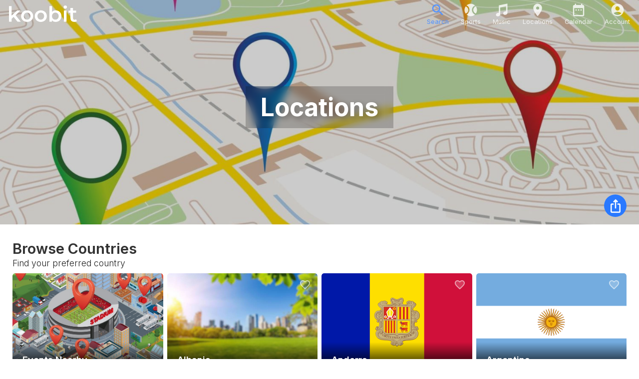

--- FILE ---
content_type: text/html; charset=utf-8
request_url: https://www.koobit.com/locations
body_size: 52951
content:
<!DOCTYPE html><html lang="en"><head><meta charSet="utf-8"/><meta name="viewport" content="width=device-width, initial-scale=1, viewport-fit=cover"/><link rel="preload" as="image" href="/img/logo-white.svg"/><link rel="preload" as="image" href="/img/logo.svg"/><link rel="stylesheet" href="/_next/static/css/7e7d96b1e6991756.css?dpl=dpl_Fbpw4Qjb8zZJQUC7xdYGUymbL9QQ" data-precedence="next"/><link rel="stylesheet" href="/_next/static/css/e67b66215df8d182.css?dpl=dpl_Fbpw4Qjb8zZJQUC7xdYGUymbL9QQ" data-precedence="next"/><link rel="stylesheet" href="/_next/static/css/f82a53c16c82cc1a.css?dpl=dpl_Fbpw4Qjb8zZJQUC7xdYGUymbL9QQ" data-precedence="next"/><link rel="stylesheet" href="/_next/static/css/c0c035fe0e0ebee9.css?dpl=dpl_Fbpw4Qjb8zZJQUC7xdYGUymbL9QQ" data-precedence="next"/><link rel="stylesheet" href="/_next/static/css/7a52c4d5f111daf7.css?dpl=dpl_Fbpw4Qjb8zZJQUC7xdYGUymbL9QQ" data-precedence="next"/><link rel="stylesheet" href="/_next/static/css/7288a6004512889a.css?dpl=dpl_Fbpw4Qjb8zZJQUC7xdYGUymbL9QQ" data-precedence="next"/><link rel="preload" as="script" fetchPriority="low" href="/_next/static/chunks/webpack-1719dabe3d337660.js?dpl=dpl_Fbpw4Qjb8zZJQUC7xdYGUymbL9QQ"/><script src="/_next/static/chunks/4bd1b696-100b9d70ed4e49c1.js?dpl=dpl_Fbpw4Qjb8zZJQUC7xdYGUymbL9QQ" async=""></script><script src="/_next/static/chunks/1255-21437a73e09e2375.js?dpl=dpl_Fbpw4Qjb8zZJQUC7xdYGUymbL9QQ" async=""></script><script src="/_next/static/chunks/main-app-11772d939ba05384.js?dpl=dpl_Fbpw4Qjb8zZJQUC7xdYGUymbL9QQ" async=""></script><script src="/_next/static/chunks/4175-5ffd31313f04ed6c.js?dpl=dpl_Fbpw4Qjb8zZJQUC7xdYGUymbL9QQ" async=""></script><script src="/_next/static/chunks/2619-04bc32f026a0d946.js?dpl=dpl_Fbpw4Qjb8zZJQUC7xdYGUymbL9QQ" async=""></script><script src="/_next/static/chunks/5981-f4322afb5f2af9dd.js?dpl=dpl_Fbpw4Qjb8zZJQUC7xdYGUymbL9QQ" async=""></script><script src="/_next/static/chunks/690-aabcfa2e07343d3e.js?dpl=dpl_Fbpw4Qjb8zZJQUC7xdYGUymbL9QQ" async=""></script><script src="/_next/static/chunks/2271-116b97ba6eaf8577.js?dpl=dpl_Fbpw4Qjb8zZJQUC7xdYGUymbL9QQ" async=""></script><script src="/_next/static/chunks/2535-0da8ebd63b90fbd2.js?dpl=dpl_Fbpw4Qjb8zZJQUC7xdYGUymbL9QQ" async=""></script><script src="/_next/static/chunks/4835-c47b6769d044f459.js?dpl=dpl_Fbpw4Qjb8zZJQUC7xdYGUymbL9QQ" async=""></script><script src="/_next/static/chunks/3474-f47c421e7ed01be1.js?dpl=dpl_Fbpw4Qjb8zZJQUC7xdYGUymbL9QQ" async=""></script><script src="/_next/static/chunks/app/loading-c292a7b90c39b137.js?dpl=dpl_Fbpw4Qjb8zZJQUC7xdYGUymbL9QQ" async=""></script><script src="/_next/static/chunks/3832-4af865ebf3f9dca4.js?dpl=dpl_Fbpw4Qjb8zZJQUC7xdYGUymbL9QQ" async=""></script><script src="/_next/static/chunks/9883-639009e353a8b19f.js?dpl=dpl_Fbpw4Qjb8zZJQUC7xdYGUymbL9QQ" async=""></script><script src="/_next/static/chunks/9562-6a154abc1311ea49.js?dpl=dpl_Fbpw4Qjb8zZJQUC7xdYGUymbL9QQ" async=""></script><script src="/_next/static/chunks/3004-24595f18c29828d2.js?dpl=dpl_Fbpw4Qjb8zZJQUC7xdYGUymbL9QQ" async=""></script><script src="/_next/static/chunks/3077-237e094d73c02d27.js?dpl=dpl_Fbpw4Qjb8zZJQUC7xdYGUymbL9QQ" async=""></script><script src="/_next/static/chunks/8399-9a55a0a93ef4bc2a.js?dpl=dpl_Fbpw4Qjb8zZJQUC7xdYGUymbL9QQ" async=""></script><script src="/_next/static/chunks/2886-2fa6dddbc9dc058d.js?dpl=dpl_Fbpw4Qjb8zZJQUC7xdYGUymbL9QQ" async=""></script><script src="/_next/static/chunks/735-00b5eb55fe798e8e.js?dpl=dpl_Fbpw4Qjb8zZJQUC7xdYGUymbL9QQ" async=""></script><script src="/_next/static/chunks/4509-0118ffe1140ee6ab.js?dpl=dpl_Fbpw4Qjb8zZJQUC7xdYGUymbL9QQ" async=""></script><script src="/_next/static/chunks/4029-90e857ecf126732a.js?dpl=dpl_Fbpw4Qjb8zZJQUC7xdYGUymbL9QQ" async=""></script><script src="/_next/static/chunks/5224-fffe599dea50dbd1.js?dpl=dpl_Fbpw4Qjb8zZJQUC7xdYGUymbL9QQ" async=""></script><script src="/_next/static/chunks/app/locations/page-f832f8935d5361bc.js?dpl=dpl_Fbpw4Qjb8zZJQUC7xdYGUymbL9QQ" async=""></script><script src="/_next/static/chunks/app/global-error-9799647d84d3c26d.js?dpl=dpl_Fbpw4Qjb8zZJQUC7xdYGUymbL9QQ" async=""></script><script src="/_next/static/chunks/8310-acab1e7d93c9b128.js?dpl=dpl_Fbpw4Qjb8zZJQUC7xdYGUymbL9QQ" async=""></script><script src="/_next/static/chunks/9306-df6cc3b75d9fcd5b.js?dpl=dpl_Fbpw4Qjb8zZJQUC7xdYGUymbL9QQ" async=""></script><script src="/_next/static/chunks/4160-ebe0c559b671d0c5.js?dpl=dpl_Fbpw4Qjb8zZJQUC7xdYGUymbL9QQ" async=""></script><script src="/_next/static/chunks/394-4072c5531641ad29.js?dpl=dpl_Fbpw4Qjb8zZJQUC7xdYGUymbL9QQ" async=""></script><script src="/_next/static/chunks/app/layout-f6efc0536ff1428e.js?dpl=dpl_Fbpw4Qjb8zZJQUC7xdYGUymbL9QQ" async=""></script><script src="/_next/static/chunks/2880-c446d949927887a1.js?dpl=dpl_Fbpw4Qjb8zZJQUC7xdYGUymbL9QQ" async=""></script><script src="/_next/static/chunks/app/error-bf2369b191323c7f.js?dpl=dpl_Fbpw4Qjb8zZJQUC7xdYGUymbL9QQ" async=""></script><script src="/_next/static/chunks/app/not-found-c9feabb8b4ba498e.js?dpl=dpl_Fbpw4Qjb8zZJQUC7xdYGUymbL9QQ" async=""></script><meta name="next-size-adjust" content=""/><link rel="manifest" href="/manifest.json"/><meta name="theme-color" content="#000000"/><script src="/_next/static/chunks/polyfills-42372ed130431b0a.js?dpl=dpl_Fbpw4Qjb8zZJQUC7xdYGUymbL9QQ" noModule=""></script><style data-emotion="mui-global 1prfaxn">@-webkit-keyframes mui-auto-fill{from{display:block;}}@keyframes mui-auto-fill{from{display:block;}}@-webkit-keyframes mui-auto-fill-cancel{from{display:block;}}@keyframes mui-auto-fill-cancel{from{display:block;}}</style><style data-emotion="mui 163v61b 12hn65v q7mezt 1hdoajr 1xdhyk6 1vbfw84 vaxbbh 1ooubvk h2v8xi 5v2ak0 w4cd9x 1edjkhj 19qq8qq 110i50s 1wduhak fu9fl4 1sddozz 13wylk3 1dmnckk 1055nrx 1l2r9m5 13uscre 1fdgjvq 15v65ck 1y8p2b5 1ol4nzt 16fogw2 1h47rrh jndop7 1d3bbye qdghm7 x0rc31 14yoxd m90ygk 183k0pl 1uj2bo0 qgt3xz 1ygaoke depviu">.mui-163v61b{font-size:16px;text-transform:none;font-family:'Inter','Inter Fallback';font-weight:500;line-height:1.75;min-width:64px;padding:6px 16px;border:0;border-radius:4px;-webkit-transition:background-color 250ms cubic-bezier(0.4, 0, 0.2, 1) 0ms,box-shadow 250ms cubic-bezier(0.4, 0, 0.2, 1) 0ms,border-color 250ms cubic-bezier(0.4, 0, 0.2, 1) 0ms,color 250ms cubic-bezier(0.4, 0, 0.2, 1) 0ms;transition:background-color 250ms cubic-bezier(0.4, 0, 0.2, 1) 0ms,box-shadow 250ms cubic-bezier(0.4, 0, 0.2, 1) 0ms,border-color 250ms cubic-bezier(0.4, 0, 0.2, 1) 0ms,color 250ms cubic-bezier(0.4, 0, 0.2, 1) 0ms;padding:6px 8px;color:var(--variant-textColor);background-color:var(--variant-textBg);--variant-textColor:#e0e0e0;--variant-outlinedColor:#e0e0e0;--variant-outlinedBorder:rgba(224, 224, 224, 0.5);--variant-containedBg:#e0e0e0;box-shadow:none;-webkit-transition:background-color 250ms cubic-bezier(0.4, 0, 0.2, 1) 0ms,box-shadow 250ms cubic-bezier(0.4, 0, 0.2, 1) 0ms,border-color 250ms cubic-bezier(0.4, 0, 0.2, 1) 0ms;transition:background-color 250ms cubic-bezier(0.4, 0, 0.2, 1) 0ms,box-shadow 250ms cubic-bezier(0.4, 0, 0.2, 1) 0ms,border-color 250ms cubic-bezier(0.4, 0, 0.2, 1) 0ms;font-size:1rem;color:black;}.mui-163v61b:hover{-webkit-text-decoration:none;text-decoration:none;}.mui-163v61b.Mui-disabled{color:rgba(0, 0, 0, 0.26);}@media (hover: hover){.mui-163v61b:hover{--variant-containedBg:#bdbdbd;--variant-textBg:rgba(224, 224, 224, 0.04);--variant-outlinedBorder:#e0e0e0;--variant-outlinedBg:rgba(224, 224, 224, 0.04);}}.mui-163v61b:hover{box-shadow:none;}.mui-163v61b.Mui-focusVisible{box-shadow:none;}.mui-163v61b:active{box-shadow:none;}.mui-163v61b.Mui-disabled{box-shadow:none;}.mui-163v61b.MuiButton-loading{color:transparent;}.mui-163v61b:hover{background-color:rgba(0, 0, 0, 0.04);}.mui-12hn65v{display:-webkit-inline-box;display:-webkit-inline-flex;display:-ms-inline-flexbox;display:inline-flex;-webkit-align-items:center;-webkit-box-align:center;-ms-flex-align:center;align-items:center;-webkit-box-pack:center;-ms-flex-pack:center;-webkit-justify-content:center;justify-content:center;position:relative;box-sizing:border-box;-webkit-tap-highlight-color:transparent;background-color:transparent;outline:0;border:0;margin:0;border-radius:0;padding:0;cursor:pointer;-webkit-user-select:none;-moz-user-select:none;-ms-user-select:none;user-select:none;vertical-align:middle;-moz-appearance:none;-webkit-appearance:none;-webkit-text-decoration:none;text-decoration:none;color:inherit;font-size:16px;text-transform:none;font-family:'Inter','Inter Fallback';font-weight:500;line-height:1.75;min-width:64px;padding:6px 16px;border:0;border-radius:4px;-webkit-transition:background-color 250ms cubic-bezier(0.4, 0, 0.2, 1) 0ms,box-shadow 250ms cubic-bezier(0.4, 0, 0.2, 1) 0ms,border-color 250ms cubic-bezier(0.4, 0, 0.2, 1) 0ms,color 250ms cubic-bezier(0.4, 0, 0.2, 1) 0ms;transition:background-color 250ms cubic-bezier(0.4, 0, 0.2, 1) 0ms,box-shadow 250ms cubic-bezier(0.4, 0, 0.2, 1) 0ms,border-color 250ms cubic-bezier(0.4, 0, 0.2, 1) 0ms,color 250ms cubic-bezier(0.4, 0, 0.2, 1) 0ms;padding:6px 8px;color:var(--variant-textColor);background-color:var(--variant-textBg);--variant-textColor:#e0e0e0;--variant-outlinedColor:#e0e0e0;--variant-outlinedBorder:rgba(224, 224, 224, 0.5);--variant-containedBg:#e0e0e0;box-shadow:none;-webkit-transition:background-color 250ms cubic-bezier(0.4, 0, 0.2, 1) 0ms,box-shadow 250ms cubic-bezier(0.4, 0, 0.2, 1) 0ms,border-color 250ms cubic-bezier(0.4, 0, 0.2, 1) 0ms;transition:background-color 250ms cubic-bezier(0.4, 0, 0.2, 1) 0ms,box-shadow 250ms cubic-bezier(0.4, 0, 0.2, 1) 0ms,border-color 250ms cubic-bezier(0.4, 0, 0.2, 1) 0ms;font-size:1rem;color:black;}.mui-12hn65v::-moz-focus-inner{border-style:none;}.mui-12hn65v.Mui-disabled{pointer-events:none;cursor:default;}@media print{.mui-12hn65v{-webkit-print-color-adjust:exact;color-adjust:exact;}}.mui-12hn65v:hover{-webkit-text-decoration:none;text-decoration:none;}.mui-12hn65v.Mui-disabled{color:rgba(0, 0, 0, 0.26);}@media (hover: hover){.mui-12hn65v:hover{--variant-containedBg:#bdbdbd;--variant-textBg:rgba(224, 224, 224, 0.04);--variant-outlinedBorder:#e0e0e0;--variant-outlinedBg:rgba(224, 224, 224, 0.04);}}.mui-12hn65v:hover{box-shadow:none;}.mui-12hn65v.Mui-focusVisible{box-shadow:none;}.mui-12hn65v:active{box-shadow:none;}.mui-12hn65v.Mui-disabled{box-shadow:none;}.mui-12hn65v.MuiButton-loading{color:transparent;}.mui-12hn65v:hover{background-color:rgba(0, 0, 0, 0.04);}.mui-q7mezt{-webkit-user-select:none;-moz-user-select:none;-ms-user-select:none;user-select:none;width:1em;height:1em;display:inline-block;-webkit-flex-shrink:0;-ms-flex-negative:0;flex-shrink:0;-webkit-transition:fill 200ms cubic-bezier(0.4, 0, 0.2, 1) 0ms;transition:fill 200ms cubic-bezier(0.4, 0, 0.2, 1) 0ms;fill:currentColor;font-size:1.5rem;}.mui-1hdoajr.Mui-focused .MuiAutocomplete-clearIndicator{visibility:visible;}@media (pointer: fine){.mui-1hdoajr:hover .MuiAutocomplete-clearIndicator{visibility:visible;}}.mui-1hdoajr .MuiAutocomplete-tag{margin:3px;max-width:calc(100% - 6px);}.MuiAutocomplete-hasPopupIcon.mui-1hdoajr .MuiAutocomplete-inputRoot,.MuiAutocomplete-hasClearIcon.mui-1hdoajr .MuiAutocomplete-inputRoot{padding-right:30px;}.MuiAutocomplete-hasPopupIcon.MuiAutocomplete-hasClearIcon.mui-1hdoajr .MuiAutocomplete-inputRoot{padding-right:56px;}.mui-1hdoajr .MuiAutocomplete-inputRoot .MuiAutocomplete-input{width:0;min-width:30px;}.mui-1hdoajr .MuiInput-root{padding-bottom:1px;}.mui-1hdoajr .MuiInput-root .MuiInput-input{padding:4px 4px 4px 0px;}.mui-1hdoajr .MuiInput-root.MuiInputBase-sizeSmall .MuiInput-input{padding:2px 4px 3px 0;}.mui-1hdoajr .MuiOutlinedInput-root{padding:9px;}.MuiAutocomplete-hasPopupIcon.mui-1hdoajr .MuiOutlinedInput-root,.MuiAutocomplete-hasClearIcon.mui-1hdoajr .MuiOutlinedInput-root{padding-right:39px;}.MuiAutocomplete-hasPopupIcon.MuiAutocomplete-hasClearIcon.mui-1hdoajr .MuiOutlinedInput-root{padding-right:65px;}.mui-1hdoajr .MuiOutlinedInput-root .MuiAutocomplete-input{padding:7.5px 4px 7.5px 5px;}.mui-1hdoajr .MuiOutlinedInput-root .MuiAutocomplete-endAdornment{right:9px;}.mui-1hdoajr .MuiOutlinedInput-root.MuiInputBase-sizeSmall{padding-top:6px;padding-bottom:6px;padding-left:6px;}.mui-1hdoajr .MuiOutlinedInput-root.MuiInputBase-sizeSmall .MuiAutocomplete-input{padding:2.5px 4px 2.5px 8px;}.mui-1hdoajr .MuiFilledInput-root{padding-top:19px;padding-left:8px;}.MuiAutocomplete-hasPopupIcon.mui-1hdoajr .MuiFilledInput-root,.MuiAutocomplete-hasClearIcon.mui-1hdoajr .MuiFilledInput-root{padding-right:39px;}.MuiAutocomplete-hasPopupIcon.MuiAutocomplete-hasClearIcon.mui-1hdoajr .MuiFilledInput-root{padding-right:65px;}.mui-1hdoajr .MuiFilledInput-root .MuiFilledInput-input{padding:7px 4px;}.mui-1hdoajr .MuiFilledInput-root .MuiAutocomplete-endAdornment{right:9px;}.mui-1hdoajr .MuiFilledInput-root.MuiInputBase-sizeSmall{padding-bottom:1px;}.mui-1hdoajr .MuiFilledInput-root.MuiInputBase-sizeSmall .MuiFilledInput-input{padding:2.5px 4px;}.mui-1hdoajr .MuiInputBase-hiddenLabel{padding-top:8px;}.mui-1hdoajr .MuiFilledInput-root.MuiInputBase-hiddenLabel{padding-top:0;padding-bottom:0;}.mui-1hdoajr .MuiFilledInput-root.MuiInputBase-hiddenLabel .MuiAutocomplete-input{padding-top:16px;padding-bottom:17px;}.mui-1hdoajr .MuiFilledInput-root.MuiInputBase-hiddenLabel.MuiInputBase-sizeSmall .MuiAutocomplete-input{padding-top:8px;padding-bottom:9px;}.mui-1hdoajr .MuiAutocomplete-input{-webkit-box-flex:1;-webkit-flex-grow:1;-ms-flex-positive:1;flex-grow:1;text-overflow:ellipsis;opacity:0;}.mui-1hdoajr .MuiAutocomplete-input{opacity:1;}.mui-1vbfw84{display:-webkit-inline-box;display:-webkit-inline-flex;display:-ms-inline-flexbox;display:inline-flex;-webkit-flex-direction:column;-ms-flex-direction:column;flex-direction:column;position:relative;min-width:0;padding:0;margin:0;border:0;vertical-align:top;width:100%;}.mui-vaxbbh{font-family:'Inter','Inter Fallback';font-weight:400;font-size:1rem;line-height:1.4375em;color:rgba(0, 0, 0, 0.87);box-sizing:border-box;position:relative;cursor:text;display:-webkit-inline-box;display:-webkit-inline-flex;display:-ms-inline-flexbox;display:inline-flex;-webkit-align-items:center;-webkit-box-align:center;-ms-flex-align:center;align-items:center;width:100%;position:relative;border-radius:4px;padding-left:14px;}.mui-vaxbbh.Mui-disabled{color:rgba(0, 0, 0, 0.38);cursor:default;}.mui-vaxbbh:hover .MuiOutlinedInput-notchedOutline{border-color:rgba(0, 0, 0, 0.87);}@media (hover: none){.mui-vaxbbh:hover .MuiOutlinedInput-notchedOutline{border-color:rgba(0, 0, 0, 0.23);}}.mui-vaxbbh.Mui-focused .MuiOutlinedInput-notchedOutline{border-width:2px;}.mui-vaxbbh.Mui-focused .MuiOutlinedInput-notchedOutline{border-color:#2979ff;}.mui-vaxbbh.Mui-error .MuiOutlinedInput-notchedOutline{border-color:#d32f2f;}.mui-vaxbbh.Mui-disabled .MuiOutlinedInput-notchedOutline{border-color:rgba(0, 0, 0, 0.26);}.mui-1ooubvk{font:inherit;letter-spacing:inherit;color:currentColor;padding:4px 0 5px;border:0;box-sizing:content-box;background:none;height:1.4375em;margin:0;-webkit-tap-highlight-color:transparent;display:block;min-width:0;width:100%;-webkit-animation-name:mui-auto-fill-cancel;animation-name:mui-auto-fill-cancel;-webkit-animation-duration:10ms;animation-duration:10ms;padding:16.5px 14px;padding-left:0;}.mui-1ooubvk::-webkit-input-placeholder{color:currentColor;opacity:0.42;-webkit-transition:opacity 200ms cubic-bezier(0.4, 0, 0.2, 1) 0ms;transition:opacity 200ms cubic-bezier(0.4, 0, 0.2, 1) 0ms;}.mui-1ooubvk::-moz-placeholder{color:currentColor;opacity:0.42;-webkit-transition:opacity 200ms cubic-bezier(0.4, 0, 0.2, 1) 0ms;transition:opacity 200ms cubic-bezier(0.4, 0, 0.2, 1) 0ms;}.mui-1ooubvk::-ms-input-placeholder{color:currentColor;opacity:0.42;-webkit-transition:opacity 200ms cubic-bezier(0.4, 0, 0.2, 1) 0ms;transition:opacity 200ms cubic-bezier(0.4, 0, 0.2, 1) 0ms;}.mui-1ooubvk:focus{outline:0;}.mui-1ooubvk:invalid{box-shadow:none;}.mui-1ooubvk::-webkit-search-decoration{-webkit-appearance:none;}label[data-shrink=false]+.MuiInputBase-formControl .mui-1ooubvk::-webkit-input-placeholder{opacity:0!important;}label[data-shrink=false]+.MuiInputBase-formControl .mui-1ooubvk::-moz-placeholder{opacity:0!important;}label[data-shrink=false]+.MuiInputBase-formControl .mui-1ooubvk::-ms-input-placeholder{opacity:0!important;}label[data-shrink=false]+.MuiInputBase-formControl .mui-1ooubvk:focus::-webkit-input-placeholder{opacity:0.42;}label[data-shrink=false]+.MuiInputBase-formControl .mui-1ooubvk:focus::-moz-placeholder{opacity:0.42;}label[data-shrink=false]+.MuiInputBase-formControl .mui-1ooubvk:focus::-ms-input-placeholder{opacity:0.42;}.mui-1ooubvk.Mui-disabled{opacity:1;-webkit-text-fill-color:rgba(0, 0, 0, 0.38);}.mui-1ooubvk:-webkit-autofill{-webkit-animation-duration:5000s;animation-duration:5000s;-webkit-animation-name:mui-auto-fill;animation-name:mui-auto-fill;}.mui-1ooubvk:-webkit-autofill{border-radius:inherit;}.mui-h2v8xi{border-color:rgba(0, 0, 0, 0.23);}.mui-5v2ak0{text-align:left;position:absolute;bottom:0;right:0;top:-5px;left:0;margin:0;padding:0 8px;pointer-events:none;border-radius:inherit;border-style:solid;border-width:1px;overflow:hidden;min-width:0%;border-color:rgba(0, 0, 0, 0.23);}.mui-w4cd9x{float:unset;width:auto;overflow:hidden;padding:0;line-height:11px;-webkit-transition:width 150ms cubic-bezier(0.0, 0, 0.2, 1) 0ms;transition:width 150ms cubic-bezier(0.0, 0, 0.2, 1) 0ms;}.mui-1edjkhj{font-size:16px;text-transform:none;font-family:'Inter','Inter Fallback';font-weight:500;line-height:1.75;min-width:64px;padding:6px 16px;border:0;border-radius:4px;-webkit-transition:background-color 250ms cubic-bezier(0.4, 0, 0.2, 1) 0ms,box-shadow 250ms cubic-bezier(0.4, 0, 0.2, 1) 0ms,border-color 250ms cubic-bezier(0.4, 0, 0.2, 1) 0ms,color 250ms cubic-bezier(0.4, 0, 0.2, 1) 0ms;transition:background-color 250ms cubic-bezier(0.4, 0, 0.2, 1) 0ms,box-shadow 250ms cubic-bezier(0.4, 0, 0.2, 1) 0ms,border-color 250ms cubic-bezier(0.4, 0, 0.2, 1) 0ms,color 250ms cubic-bezier(0.4, 0, 0.2, 1) 0ms;padding:6px 8px;color:var(--variant-textColor);background-color:var(--variant-textBg);--variant-textColor:#e0e0e0;--variant-outlinedColor:#e0e0e0;--variant-outlinedBorder:rgba(224, 224, 224, 0.5);--variant-containedBg:#e0e0e0;-webkit-transition:background-color 250ms cubic-bezier(0.4, 0, 0.2, 1) 0ms,box-shadow 250ms cubic-bezier(0.4, 0, 0.2, 1) 0ms,border-color 250ms cubic-bezier(0.4, 0, 0.2, 1) 0ms;transition:background-color 250ms cubic-bezier(0.4, 0, 0.2, 1) 0ms,box-shadow 250ms cubic-bezier(0.4, 0, 0.2, 1) 0ms,border-color 250ms cubic-bezier(0.4, 0, 0.2, 1) 0ms;font-size:1rem;color:black;}.mui-1edjkhj:hover{-webkit-text-decoration:none;text-decoration:none;}.mui-1edjkhj.Mui-disabled{color:rgba(0, 0, 0, 0.26);}@media (hover: hover){.mui-1edjkhj:hover{--variant-containedBg:#bdbdbd;--variant-textBg:rgba(224, 224, 224, 0.04);--variant-outlinedBorder:#e0e0e0;--variant-outlinedBg:rgba(224, 224, 224, 0.04);}}.mui-1edjkhj.MuiButton-loading{color:transparent;}.mui-1edjkhj:hover{background-color:rgba(0, 0, 0, 0.04);}.mui-19qq8qq{display:-webkit-inline-box;display:-webkit-inline-flex;display:-ms-inline-flexbox;display:inline-flex;-webkit-align-items:center;-webkit-box-align:center;-ms-flex-align:center;align-items:center;-webkit-box-pack:center;-ms-flex-pack:center;-webkit-justify-content:center;justify-content:center;position:relative;box-sizing:border-box;-webkit-tap-highlight-color:transparent;background-color:transparent;outline:0;border:0;margin:0;border-radius:0;padding:0;cursor:pointer;-webkit-user-select:none;-moz-user-select:none;-ms-user-select:none;user-select:none;vertical-align:middle;-moz-appearance:none;-webkit-appearance:none;-webkit-text-decoration:none;text-decoration:none;color:inherit;font-size:16px;text-transform:none;font-family:'Inter','Inter Fallback';font-weight:500;line-height:1.75;min-width:64px;padding:6px 16px;border:0;border-radius:4px;-webkit-transition:background-color 250ms cubic-bezier(0.4, 0, 0.2, 1) 0ms,box-shadow 250ms cubic-bezier(0.4, 0, 0.2, 1) 0ms,border-color 250ms cubic-bezier(0.4, 0, 0.2, 1) 0ms,color 250ms cubic-bezier(0.4, 0, 0.2, 1) 0ms;transition:background-color 250ms cubic-bezier(0.4, 0, 0.2, 1) 0ms,box-shadow 250ms cubic-bezier(0.4, 0, 0.2, 1) 0ms,border-color 250ms cubic-bezier(0.4, 0, 0.2, 1) 0ms,color 250ms cubic-bezier(0.4, 0, 0.2, 1) 0ms;padding:6px 8px;color:var(--variant-textColor);background-color:var(--variant-textBg);--variant-textColor:#e0e0e0;--variant-outlinedColor:#e0e0e0;--variant-outlinedBorder:rgba(224, 224, 224, 0.5);--variant-containedBg:#e0e0e0;-webkit-transition:background-color 250ms cubic-bezier(0.4, 0, 0.2, 1) 0ms,box-shadow 250ms cubic-bezier(0.4, 0, 0.2, 1) 0ms,border-color 250ms cubic-bezier(0.4, 0, 0.2, 1) 0ms;transition:background-color 250ms cubic-bezier(0.4, 0, 0.2, 1) 0ms,box-shadow 250ms cubic-bezier(0.4, 0, 0.2, 1) 0ms,border-color 250ms cubic-bezier(0.4, 0, 0.2, 1) 0ms;font-size:1rem;color:black;}.mui-19qq8qq::-moz-focus-inner{border-style:none;}.mui-19qq8qq.Mui-disabled{pointer-events:none;cursor:default;}@media print{.mui-19qq8qq{-webkit-print-color-adjust:exact;color-adjust:exact;}}.mui-19qq8qq:hover{-webkit-text-decoration:none;text-decoration:none;}.mui-19qq8qq.Mui-disabled{color:rgba(0, 0, 0, 0.26);}@media (hover: hover){.mui-19qq8qq:hover{--variant-containedBg:#bdbdbd;--variant-textBg:rgba(224, 224, 224, 0.04);--variant-outlinedBorder:#e0e0e0;--variant-outlinedBg:rgba(224, 224, 224, 0.04);}}.mui-19qq8qq.MuiButton-loading{color:transparent;}.mui-19qq8qq:hover{background-color:rgba(0, 0, 0, 0.04);}.mui-110i50s{background-color:#fff;color:rgba(0, 0, 0, 0.87);-webkit-transition:box-shadow 300ms cubic-bezier(0.4, 0, 0.2, 1) 0ms;transition:box-shadow 300ms cubic-bezier(0.4, 0, 0.2, 1) 0ms;border-radius:4px;box-shadow:var(--Paper-shadow);background-image:var(--Paper-overlay);}.mui-1wduhak{list-style:none;margin:0;padding:0;position:relative;padding-top:8px;padding-bottom:8px;}.mui-fu9fl4{font-family:'Inter','Inter Fallback';font-weight:400;font-size:1rem;line-height:1.5;display:-webkit-box;display:-webkit-flex;display:-ms-flexbox;display:flex;-webkit-box-pack:start;-ms-flex-pack:start;-webkit-justify-content:flex-start;justify-content:flex-start;-webkit-align-items:center;-webkit-box-align:center;-ms-flex-align:center;align-items:center;position:relative;-webkit-text-decoration:none;text-decoration:none;min-height:48px;padding-top:6px;padding-bottom:6px;box-sizing:border-box;white-space:nowrap;padding-left:16px;padding-right:16px;}.mui-fu9fl4:hover{-webkit-text-decoration:none;text-decoration:none;background-color:rgba(0, 0, 0, 0.04);}@media (hover: none){.mui-fu9fl4:hover{background-color:transparent;}}.mui-fu9fl4.Mui-selected{background-color:rgba(41, 121, 255, 0.08);}.mui-fu9fl4.Mui-selected.Mui-focusVisible{background-color:rgba(41, 121, 255, 0.2);}.mui-fu9fl4.Mui-selected:hover{background-color:rgba(41, 121, 255, 0.12);}@media (hover: none){.mui-fu9fl4.Mui-selected:hover{background-color:rgba(41, 121, 255, 0.08);}}.mui-fu9fl4.Mui-focusVisible{background-color:rgba(0, 0, 0, 0.12);}.mui-fu9fl4.Mui-disabled{opacity:0.38;}.mui-fu9fl4+.MuiDivider-root{margin-top:8px;margin-bottom:8px;}.mui-fu9fl4+.MuiDivider-inset{margin-left:52px;}.mui-fu9fl4 .MuiListItemText-root{margin-top:0;margin-bottom:0;}.mui-fu9fl4 .MuiListItemText-inset{padding-left:36px;}.mui-fu9fl4 .MuiListItemIcon-root{min-width:36px;}@media (min-width:576px){.mui-fu9fl4{min-height:auto;}}.mui-1sddozz{display:-webkit-inline-box;display:-webkit-inline-flex;display:-ms-inline-flexbox;display:inline-flex;-webkit-align-items:center;-webkit-box-align:center;-ms-flex-align:center;align-items:center;-webkit-box-pack:center;-ms-flex-pack:center;-webkit-justify-content:center;justify-content:center;position:relative;box-sizing:border-box;-webkit-tap-highlight-color:transparent;background-color:transparent;outline:0;border:0;margin:0;border-radius:0;padding:0;cursor:pointer;-webkit-user-select:none;-moz-user-select:none;-ms-user-select:none;user-select:none;vertical-align:middle;-moz-appearance:none;-webkit-appearance:none;-webkit-text-decoration:none;text-decoration:none;color:inherit;font-family:'Inter','Inter Fallback';font-weight:400;font-size:1rem;line-height:1.5;display:-webkit-box;display:-webkit-flex;display:-ms-flexbox;display:flex;-webkit-box-pack:start;-ms-flex-pack:start;-webkit-justify-content:flex-start;justify-content:flex-start;-webkit-align-items:center;-webkit-box-align:center;-ms-flex-align:center;align-items:center;position:relative;-webkit-text-decoration:none;text-decoration:none;min-height:48px;padding-top:6px;padding-bottom:6px;box-sizing:border-box;white-space:nowrap;padding-left:16px;padding-right:16px;}.mui-1sddozz::-moz-focus-inner{border-style:none;}.mui-1sddozz.Mui-disabled{pointer-events:none;cursor:default;}@media print{.mui-1sddozz{-webkit-print-color-adjust:exact;color-adjust:exact;}}.mui-1sddozz:hover{-webkit-text-decoration:none;text-decoration:none;background-color:rgba(0, 0, 0, 0.04);}@media (hover: none){.mui-1sddozz:hover{background-color:transparent;}}.mui-1sddozz.Mui-selected{background-color:rgba(41, 121, 255, 0.08);}.mui-1sddozz.Mui-selected.Mui-focusVisible{background-color:rgba(41, 121, 255, 0.2);}.mui-1sddozz.Mui-selected:hover{background-color:rgba(41, 121, 255, 0.12);}@media (hover: none){.mui-1sddozz.Mui-selected:hover{background-color:rgba(41, 121, 255, 0.08);}}.mui-1sddozz.Mui-focusVisible{background-color:rgba(0, 0, 0, 0.12);}.mui-1sddozz.Mui-disabled{opacity:0.38;}.mui-1sddozz+.MuiDivider-root{margin-top:8px;margin-bottom:8px;}.mui-1sddozz+.MuiDivider-inset{margin-left:52px;}.mui-1sddozz .MuiListItemText-root{margin-top:0;margin-bottom:0;}.mui-1sddozz .MuiListItemText-inset{padding-left:36px;}.mui-1sddozz .MuiListItemIcon-root{min-width:36px;}@media (min-width:576px){.mui-1sddozz{min-height:auto;}}.mui-1dmnckk{box-sizing:border-box;display:-webkit-box;display:-webkit-flex;display:-ms-flexbox;display:flex;-webkit-box-flex-wrap:wrap;-webkit-flex-wrap:wrap;-ms-flex-wrap:wrap;flex-wrap:wrap;width:100%;-webkit-flex-direction:row;-ms-flex-direction:row;flex-direction:row;margin-top:calc(-1 * 24px);width:calc(100% + 24px);margin-left:calc(-1 * 24px);}.mui-1dmnckk>.MuiGrid-item{padding-top:24px;}.mui-1dmnckk>.MuiGrid-item{padding-left:24px;}.mui-1055nrx{box-sizing:border-box;margin:0;-webkit-flex-direction:row;-ms-flex-direction:row;flex-direction:row;}@media (min-width:576px){.mui-1055nrx{-webkit-flex-basis:100%;-ms-flex-preferred-size:100%;flex-basis:100%;-webkit-box-flex:0;-webkit-flex-grow:0;-ms-flex-positive:0;flex-grow:0;max-width:100%;}}@media (min-width:768px){.mui-1055nrx{-webkit-flex-basis:41.666667%;-ms-flex-preferred-size:41.666667%;flex-basis:41.666667%;-webkit-box-flex:0;-webkit-flex-grow:0;-ms-flex-positive:0;flex-grow:0;max-width:41.666667%;}}@media (min-width:1024px){.mui-1055nrx{-webkit-flex-basis:41.666667%;-ms-flex-preferred-size:41.666667%;flex-basis:41.666667%;-webkit-box-flex:0;-webkit-flex-grow:0;-ms-flex-positive:0;flex-grow:0;max-width:41.666667%;}}@media (min-width:1280px){.mui-1055nrx{-webkit-flex-basis:41.666667%;-ms-flex-preferred-size:41.666667%;flex-basis:41.666667%;-webkit-box-flex:0;-webkit-flex-grow:0;-ms-flex-positive:0;flex-grow:0;max-width:41.666667%;}}.mui-1l2r9m5{box-sizing:border-box;display:-webkit-box;display:-webkit-flex;display:-ms-flexbox;display:flex;-webkit-box-flex-wrap:wrap;-webkit-flex-wrap:wrap;-ms-flex-wrap:wrap;flex-wrap:wrap;width:100%;-webkit-flex-direction:row;-ms-flex-direction:row;flex-direction:row;margin-top:calc(-1 * 8px);width:calc(100% + 8px);margin-left:calc(-1 * 8px);}.mui-1l2r9m5>.MuiGrid-item{padding-top:8px;}.mui-1l2r9m5>.MuiGrid-item{padding-left:8px;}.mui-13uscre{box-sizing:border-box;margin:0;-webkit-flex-direction:row;-ms-flex-direction:row;flex-direction:row;-webkit-flex-basis:100%;-ms-flex-preferred-size:100%;flex-basis:100%;-webkit-box-flex:0;-webkit-flex-grow:0;-ms-flex-positive:0;flex-grow:0;max-width:100%;}@media (min-width:576px){.mui-13uscre{-webkit-flex-basis:66.666667%;-ms-flex-preferred-size:66.666667%;flex-basis:66.666667%;-webkit-box-flex:0;-webkit-flex-grow:0;-ms-flex-positive:0;flex-grow:0;max-width:66.666667%;}}@media (min-width:768px){.mui-13uscre{-webkit-flex-basis:66.666667%;-ms-flex-preferred-size:66.666667%;flex-basis:66.666667%;-webkit-box-flex:0;-webkit-flex-grow:0;-ms-flex-positive:0;flex-grow:0;max-width:66.666667%;}}@media (min-width:1024px){.mui-13uscre{-webkit-flex-basis:66.666667%;-ms-flex-preferred-size:66.666667%;flex-basis:66.666667%;-webkit-box-flex:0;-webkit-flex-grow:0;-ms-flex-positive:0;flex-grow:0;max-width:66.666667%;}}@media (min-width:1280px){.mui-13uscre{-webkit-flex-basis:66.666667%;-ms-flex-preferred-size:66.666667%;flex-basis:66.666667%;-webkit-box-flex:0;-webkit-flex-grow:0;-ms-flex-positive:0;flex-grow:0;max-width:66.666667%;}}.mui-1fdgjvq{font-family:'Inter','Inter Fallback';font-weight:400;font-size:1rem;line-height:1.4375em;color:rgba(0, 0, 0, 0.87);box-sizing:border-box;position:relative;cursor:text;display:-webkit-inline-box;display:-webkit-inline-flex;display:-ms-inline-flexbox;display:inline-flex;-webkit-align-items:center;-webkit-box-align:center;-ms-flex-align:center;align-items:center;width:100%;position:relative;border-radius:4px;}.mui-1fdgjvq.Mui-disabled{color:rgba(0, 0, 0, 0.38);cursor:default;}.mui-1fdgjvq:hover .MuiOutlinedInput-notchedOutline{border-color:rgba(0, 0, 0, 0.87);}@media (hover: none){.mui-1fdgjvq:hover .MuiOutlinedInput-notchedOutline{border-color:rgba(0, 0, 0, 0.23);}}.mui-1fdgjvq.Mui-focused .MuiOutlinedInput-notchedOutline{border-width:2px;}.mui-1fdgjvq.Mui-focused .MuiOutlinedInput-notchedOutline{border-color:#ef5350;}.mui-1fdgjvq.Mui-error .MuiOutlinedInput-notchedOutline{border-color:#d32f2f;}.mui-1fdgjvq.Mui-disabled .MuiOutlinedInput-notchedOutline{border-color:rgba(0, 0, 0, 0.26);}.mui-15v65ck{font:inherit;letter-spacing:inherit;color:currentColor;padding:4px 0 5px;border:0;box-sizing:content-box;background:none;height:1.4375em;margin:0;-webkit-tap-highlight-color:transparent;display:block;min-width:0;width:100%;-webkit-animation-name:mui-auto-fill-cancel;animation-name:mui-auto-fill-cancel;-webkit-animation-duration:10ms;animation-duration:10ms;padding-top:1px;padding:16.5px 14px;padding:8.5px 14px;}.mui-15v65ck::-webkit-input-placeholder{color:currentColor;opacity:0.42;-webkit-transition:opacity 200ms cubic-bezier(0.4, 0, 0.2, 1) 0ms;transition:opacity 200ms cubic-bezier(0.4, 0, 0.2, 1) 0ms;}.mui-15v65ck::-moz-placeholder{color:currentColor;opacity:0.42;-webkit-transition:opacity 200ms cubic-bezier(0.4, 0, 0.2, 1) 0ms;transition:opacity 200ms cubic-bezier(0.4, 0, 0.2, 1) 0ms;}.mui-15v65ck::-ms-input-placeholder{color:currentColor;opacity:0.42;-webkit-transition:opacity 200ms cubic-bezier(0.4, 0, 0.2, 1) 0ms;transition:opacity 200ms cubic-bezier(0.4, 0, 0.2, 1) 0ms;}.mui-15v65ck:focus{outline:0;}.mui-15v65ck:invalid{box-shadow:none;}.mui-15v65ck::-webkit-search-decoration{-webkit-appearance:none;}label[data-shrink=false]+.MuiInputBase-formControl .mui-15v65ck::-webkit-input-placeholder{opacity:0!important;}label[data-shrink=false]+.MuiInputBase-formControl .mui-15v65ck::-moz-placeholder{opacity:0!important;}label[data-shrink=false]+.MuiInputBase-formControl .mui-15v65ck::-ms-input-placeholder{opacity:0!important;}label[data-shrink=false]+.MuiInputBase-formControl .mui-15v65ck:focus::-webkit-input-placeholder{opacity:0.42;}label[data-shrink=false]+.MuiInputBase-formControl .mui-15v65ck:focus::-moz-placeholder{opacity:0.42;}label[data-shrink=false]+.MuiInputBase-formControl .mui-15v65ck:focus::-ms-input-placeholder{opacity:0.42;}.mui-15v65ck.Mui-disabled{opacity:1;-webkit-text-fill-color:rgba(0, 0, 0, 0.38);}.mui-15v65ck:-webkit-autofill{-webkit-animation-duration:5000s;animation-duration:5000s;-webkit-animation-name:mui-auto-fill;animation-name:mui-auto-fill;}.mui-15v65ck:-webkit-autofill{border-radius:inherit;}.mui-1y8p2b5{box-sizing:border-box;margin:0;-webkit-flex-direction:row;-ms-flex-direction:row;flex-direction:row;-webkit-flex-basis:100%;-ms-flex-preferred-size:100%;flex-basis:100%;-webkit-box-flex:0;-webkit-flex-grow:0;-ms-flex-positive:0;flex-grow:0;max-width:100%;}@media (min-width:576px){.mui-1y8p2b5{-webkit-flex-basis:33.333333%;-ms-flex-preferred-size:33.333333%;flex-basis:33.333333%;-webkit-box-flex:0;-webkit-flex-grow:0;-ms-flex-positive:0;flex-grow:0;max-width:33.333333%;}}@media (min-width:768px){.mui-1y8p2b5{-webkit-flex-basis:33.333333%;-ms-flex-preferred-size:33.333333%;flex-basis:33.333333%;-webkit-box-flex:0;-webkit-flex-grow:0;-ms-flex-positive:0;flex-grow:0;max-width:33.333333%;}}@media (min-width:1024px){.mui-1y8p2b5{-webkit-flex-basis:33.333333%;-ms-flex-preferred-size:33.333333%;flex-basis:33.333333%;-webkit-box-flex:0;-webkit-flex-grow:0;-ms-flex-positive:0;flex-grow:0;max-width:33.333333%;}}@media (min-width:1280px){.mui-1y8p2b5{-webkit-flex-basis:33.333333%;-ms-flex-preferred-size:33.333333%;flex-basis:33.333333%;-webkit-box-flex:0;-webkit-flex-grow:0;-ms-flex-positive:0;flex-grow:0;max-width:33.333333%;}}.mui-1ol4nzt{font-size:16px;text-transform:none;font-family:'Inter','Inter Fallback';font-weight:500;line-height:1.75;min-width:64px;padding:6px 16px;border:0;border-radius:4px;-webkit-transition:background-color 250ms cubic-bezier(0.4, 0, 0.2, 1) 0ms,box-shadow 250ms cubic-bezier(0.4, 0, 0.2, 1) 0ms,border-color 250ms cubic-bezier(0.4, 0, 0.2, 1) 0ms,color 250ms cubic-bezier(0.4, 0, 0.2, 1) 0ms;transition:background-color 250ms cubic-bezier(0.4, 0, 0.2, 1) 0ms,box-shadow 250ms cubic-bezier(0.4, 0, 0.2, 1) 0ms,border-color 250ms cubic-bezier(0.4, 0, 0.2, 1) 0ms,color 250ms cubic-bezier(0.4, 0, 0.2, 1) 0ms;color:var(--variant-containedColor);background-color:var(--variant-containedBg);box-shadow:0px 3px 1px -2px rgba(0,0,0,0.2),0px 2px 2px 0px rgba(0,0,0,0.14),0px 1px 5px 0px rgba(0,0,0,0.12);--variant-textColor:#ef5350;--variant-outlinedColor:#ef5350;--variant-outlinedBorder:rgba(239, 83, 80, 0.5);--variant-containedColor:#fff;--variant-containedBg:#ef5350;box-shadow:none;width:100%;-webkit-transition:background-color 250ms cubic-bezier(0.4, 0, 0.2, 1) 0ms,box-shadow 250ms cubic-bezier(0.4, 0, 0.2, 1) 0ms,border-color 250ms cubic-bezier(0.4, 0, 0.2, 1) 0ms;transition:background-color 250ms cubic-bezier(0.4, 0, 0.2, 1) 0ms,box-shadow 250ms cubic-bezier(0.4, 0, 0.2, 1) 0ms,border-color 250ms cubic-bezier(0.4, 0, 0.2, 1) 0ms;font-size:1rem;}.mui-1ol4nzt:hover{-webkit-text-decoration:none;text-decoration:none;}.mui-1ol4nzt.Mui-disabled{color:rgba(0, 0, 0, 0.26);}.mui-1ol4nzt:hover{box-shadow:0px 2px 4px -1px rgba(0,0,0,0.2),0px 4px 5px 0px rgba(0,0,0,0.14),0px 1px 10px 0px rgba(0,0,0,0.12);}@media (hover: none){.mui-1ol4nzt:hover{box-shadow:0px 3px 1px -2px rgba(0,0,0,0.2),0px 2px 2px 0px rgba(0,0,0,0.14),0px 1px 5px 0px rgba(0,0,0,0.12);}}.mui-1ol4nzt:active{box-shadow:0px 5px 5px -3px rgba(0,0,0,0.2),0px 8px 10px 1px rgba(0,0,0,0.14),0px 3px 14px 2px rgba(0,0,0,0.12);}.mui-1ol4nzt.Mui-focusVisible{box-shadow:0px 3px 5px -1px rgba(0,0,0,0.2),0px 6px 10px 0px rgba(0,0,0,0.14),0px 1px 18px 0px rgba(0,0,0,0.12);}.mui-1ol4nzt.Mui-disabled{color:rgba(0, 0, 0, 0.26);box-shadow:none;background-color:rgba(0, 0, 0, 0.12);}@media (hover: hover){.mui-1ol4nzt:hover{--variant-containedBg:rgb(167, 58, 56);--variant-textBg:rgba(239, 83, 80, 0.04);--variant-outlinedBorder:#ef5350;--variant-outlinedBg:rgba(239, 83, 80, 0.04);}}.mui-1ol4nzt:hover{box-shadow:none;}.mui-1ol4nzt.Mui-focusVisible{box-shadow:none;}.mui-1ol4nzt:active{box-shadow:none;}.mui-1ol4nzt.Mui-disabled{box-shadow:none;}.mui-1ol4nzt.MuiButton-loading{color:transparent;}.mui-16fogw2{display:-webkit-inline-box;display:-webkit-inline-flex;display:-ms-inline-flexbox;display:inline-flex;-webkit-align-items:center;-webkit-box-align:center;-ms-flex-align:center;align-items:center;-webkit-box-pack:center;-ms-flex-pack:center;-webkit-justify-content:center;justify-content:center;position:relative;box-sizing:border-box;-webkit-tap-highlight-color:transparent;background-color:transparent;outline:0;border:0;margin:0;border-radius:0;padding:0;cursor:pointer;-webkit-user-select:none;-moz-user-select:none;-ms-user-select:none;user-select:none;vertical-align:middle;-moz-appearance:none;-webkit-appearance:none;-webkit-text-decoration:none;text-decoration:none;color:inherit;font-size:16px;text-transform:none;font-family:'Inter','Inter Fallback';font-weight:500;line-height:1.75;min-width:64px;padding:6px 16px;border:0;border-radius:4px;-webkit-transition:background-color 250ms cubic-bezier(0.4, 0, 0.2, 1) 0ms,box-shadow 250ms cubic-bezier(0.4, 0, 0.2, 1) 0ms,border-color 250ms cubic-bezier(0.4, 0, 0.2, 1) 0ms,color 250ms cubic-bezier(0.4, 0, 0.2, 1) 0ms;transition:background-color 250ms cubic-bezier(0.4, 0, 0.2, 1) 0ms,box-shadow 250ms cubic-bezier(0.4, 0, 0.2, 1) 0ms,border-color 250ms cubic-bezier(0.4, 0, 0.2, 1) 0ms,color 250ms cubic-bezier(0.4, 0, 0.2, 1) 0ms;color:var(--variant-containedColor);background-color:var(--variant-containedBg);box-shadow:0px 3px 1px -2px rgba(0,0,0,0.2),0px 2px 2px 0px rgba(0,0,0,0.14),0px 1px 5px 0px rgba(0,0,0,0.12);--variant-textColor:#ef5350;--variant-outlinedColor:#ef5350;--variant-outlinedBorder:rgba(239, 83, 80, 0.5);--variant-containedColor:#fff;--variant-containedBg:#ef5350;box-shadow:none;width:100%;-webkit-transition:background-color 250ms cubic-bezier(0.4, 0, 0.2, 1) 0ms,box-shadow 250ms cubic-bezier(0.4, 0, 0.2, 1) 0ms,border-color 250ms cubic-bezier(0.4, 0, 0.2, 1) 0ms;transition:background-color 250ms cubic-bezier(0.4, 0, 0.2, 1) 0ms,box-shadow 250ms cubic-bezier(0.4, 0, 0.2, 1) 0ms,border-color 250ms cubic-bezier(0.4, 0, 0.2, 1) 0ms;font-size:1rem;}.mui-16fogw2::-moz-focus-inner{border-style:none;}.mui-16fogw2.Mui-disabled{pointer-events:none;cursor:default;}@media print{.mui-16fogw2{-webkit-print-color-adjust:exact;color-adjust:exact;}}.mui-16fogw2:hover{-webkit-text-decoration:none;text-decoration:none;}.mui-16fogw2.Mui-disabled{color:rgba(0, 0, 0, 0.26);}.mui-16fogw2:hover{box-shadow:0px 2px 4px -1px rgba(0,0,0,0.2),0px 4px 5px 0px rgba(0,0,0,0.14),0px 1px 10px 0px rgba(0,0,0,0.12);}@media (hover: none){.mui-16fogw2:hover{box-shadow:0px 3px 1px -2px rgba(0,0,0,0.2),0px 2px 2px 0px rgba(0,0,0,0.14),0px 1px 5px 0px rgba(0,0,0,0.12);}}.mui-16fogw2:active{box-shadow:0px 5px 5px -3px rgba(0,0,0,0.2),0px 8px 10px 1px rgba(0,0,0,0.14),0px 3px 14px 2px rgba(0,0,0,0.12);}.mui-16fogw2.Mui-focusVisible{box-shadow:0px 3px 5px -1px rgba(0,0,0,0.2),0px 6px 10px 0px rgba(0,0,0,0.14),0px 1px 18px 0px rgba(0,0,0,0.12);}.mui-16fogw2.Mui-disabled{color:rgba(0, 0, 0, 0.26);box-shadow:none;background-color:rgba(0, 0, 0, 0.12);}@media (hover: hover){.mui-16fogw2:hover{--variant-containedBg:rgb(167, 58, 56);--variant-textBg:rgba(239, 83, 80, 0.04);--variant-outlinedBorder:#ef5350;--variant-outlinedBg:rgba(239, 83, 80, 0.04);}}.mui-16fogw2:hover{box-shadow:none;}.mui-16fogw2.Mui-focusVisible{box-shadow:none;}.mui-16fogw2:active{box-shadow:none;}.mui-16fogw2.Mui-disabled{box-shadow:none;}.mui-16fogw2.MuiButton-loading{color:transparent;}.mui-1h47rrh{box-sizing:border-box;margin:0;-webkit-flex-direction:row;-ms-flex-direction:row;flex-direction:row;}@media (min-width:768px){.mui-1h47rrh{-webkit-flex-basis:8.333333%;-ms-flex-preferred-size:8.333333%;flex-basis:8.333333%;-webkit-box-flex:0;-webkit-flex-grow:0;-ms-flex-positive:0;flex-grow:0;max-width:8.333333%;}}@media (min-width:1024px){.mui-1h47rrh{-webkit-flex-basis:8.333333%;-ms-flex-preferred-size:8.333333%;flex-basis:8.333333%;-webkit-box-flex:0;-webkit-flex-grow:0;-ms-flex-positive:0;flex-grow:0;max-width:8.333333%;}}@media (min-width:1280px){.mui-1h47rrh{-webkit-flex-basis:8.333333%;-ms-flex-preferred-size:8.333333%;flex-basis:8.333333%;-webkit-box-flex:0;-webkit-flex-grow:0;-ms-flex-positive:0;flex-grow:0;max-width:8.333333%;}}.mui-jndop7{box-sizing:border-box;margin:0;-webkit-flex-direction:row;-ms-flex-direction:row;flex-direction:row;-webkit-flex-basis:100%;-ms-flex-preferred-size:100%;flex-basis:100%;-webkit-box-flex:0;-webkit-flex-grow:0;-ms-flex-positive:0;flex-grow:0;max-width:100%;}@media (min-width:576px){.mui-jndop7{-webkit-flex-basis:50%;-ms-flex-preferred-size:50%;flex-basis:50%;-webkit-box-flex:0;-webkit-flex-grow:0;-ms-flex-positive:0;flex-grow:0;max-width:50%;}}@media (min-width:768px){.mui-jndop7{-webkit-flex-basis:25%;-ms-flex-preferred-size:25%;flex-basis:25%;-webkit-box-flex:0;-webkit-flex-grow:0;-ms-flex-positive:0;flex-grow:0;max-width:25%;}}@media (min-width:1024px){.mui-jndop7{-webkit-flex-basis:25%;-ms-flex-preferred-size:25%;flex-basis:25%;-webkit-box-flex:0;-webkit-flex-grow:0;-ms-flex-positive:0;flex-grow:0;max-width:25%;}}@media (min-width:1280px){.mui-jndop7{-webkit-flex-basis:25%;-ms-flex-preferred-size:25%;flex-basis:25%;-webkit-box-flex:0;-webkit-flex-grow:0;-ms-flex-positive:0;flex-grow:0;max-width:25%;}}.mui-1d3bbye{box-sizing:border-box;display:-webkit-box;display:-webkit-flex;display:-ms-flexbox;display:flex;-webkit-box-flex-wrap:wrap;-webkit-flex-wrap:wrap;-ms-flex-wrap:wrap;flex-wrap:wrap;width:100%;-webkit-flex-direction:row;-ms-flex-direction:row;flex-direction:row;}.mui-qdghm7{box-sizing:border-box;margin:0;-webkit-flex-direction:row;-ms-flex-direction:row;flex-direction:row;-webkit-flex-basis:100%;-ms-flex-preferred-size:100%;flex-basis:100%;-webkit-box-flex:0;-webkit-flex-grow:0;-ms-flex-positive:0;flex-grow:0;max-width:100%;}@media (min-width:576px){.mui-qdghm7{-webkit-flex-basis:100%;-ms-flex-preferred-size:100%;flex-basis:100%;-webkit-box-flex:0;-webkit-flex-grow:0;-ms-flex-positive:0;flex-grow:0;max-width:100%;}}@media (min-width:768px){.mui-qdghm7{-webkit-flex-basis:33.333333%;-ms-flex-preferred-size:33.333333%;flex-basis:33.333333%;-webkit-box-flex:0;-webkit-flex-grow:0;-ms-flex-positive:0;flex-grow:0;max-width:33.333333%;}}@media (min-width:1024px){.mui-qdghm7{-webkit-flex-basis:33.333333%;-ms-flex-preferred-size:33.333333%;flex-basis:33.333333%;-webkit-box-flex:0;-webkit-flex-grow:0;-ms-flex-positive:0;flex-grow:0;max-width:33.333333%;}}@media (min-width:1280px){.mui-qdghm7{-webkit-flex-basis:33.333333%;-ms-flex-preferred-size:33.333333%;flex-basis:33.333333%;-webkit-box-flex:0;-webkit-flex-grow:0;-ms-flex-positive:0;flex-grow:0;max-width:33.333333%;}}.mui-x0rc31{box-sizing:border-box;margin:0;-webkit-flex-direction:row;-ms-flex-direction:row;flex-direction:row;-webkit-flex-basis:100%;-ms-flex-preferred-size:100%;flex-basis:100%;-webkit-box-flex:0;-webkit-flex-grow:0;-ms-flex-positive:0;flex-grow:0;max-width:100%;}@media (min-width:576px){.mui-x0rc31{-webkit-flex-basis:100%;-ms-flex-preferred-size:100%;flex-basis:100%;-webkit-box-flex:0;-webkit-flex-grow:0;-ms-flex-positive:0;flex-grow:0;max-width:100%;}}@media (min-width:768px){.mui-x0rc31{-webkit-flex-basis:66.666667%;-ms-flex-preferred-size:66.666667%;flex-basis:66.666667%;-webkit-box-flex:0;-webkit-flex-grow:0;-ms-flex-positive:0;flex-grow:0;max-width:66.666667%;}}@media (min-width:1024px){.mui-x0rc31{-webkit-flex-basis:66.666667%;-ms-flex-preferred-size:66.666667%;flex-basis:66.666667%;-webkit-box-flex:0;-webkit-flex-grow:0;-ms-flex-positive:0;flex-grow:0;max-width:66.666667%;}}@media (min-width:1280px){.mui-x0rc31{-webkit-flex-basis:66.666667%;-ms-flex-preferred-size:66.666667%;flex-basis:66.666667%;-webkit-box-flex:0;-webkit-flex-grow:0;-ms-flex-positive:0;flex-grow:0;max-width:66.666667%;}}.mui-14yoxd{z-index:1200;}.mui-m90ygk{-webkit-flex:0 0 auto;-ms-flex:0 0 auto;flex:0 0 auto;}.mui-183k0pl{overflow-y:auto;display:-webkit-box;display:-webkit-flex;display:-ms-flexbox;display:flex;-webkit-flex-direction:column;-ms-flex-direction:column;flex-direction:column;height:100%;-webkit-flex:1 0 auto;-ms-flex:1 0 auto;flex:1 0 auto;z-index:1200;-webkit-overflow-scrolling:touch;position:fixed;top:0;outline:0;top:auto;left:0;bottom:0;right:0;height:auto;max-height:100%;border-top:1px solid rgba(0, 0, 0, 0.12);}.mui-1uj2bo0{background-color:#fff;color:rgba(0, 0, 0, 0.87);-webkit-transition:box-shadow 300ms cubic-bezier(0.4, 0, 0.2, 1) 0ms;transition:box-shadow 300ms cubic-bezier(0.4, 0, 0.2, 1) 0ms;box-shadow:var(--Paper-shadow);background-image:var(--Paper-overlay);overflow-y:auto;display:-webkit-box;display:-webkit-flex;display:-ms-flexbox;display:flex;-webkit-flex-direction:column;-ms-flex-direction:column;flex-direction:column;height:100%;-webkit-flex:1 0 auto;-ms-flex:1 0 auto;flex:1 0 auto;z-index:1200;-webkit-overflow-scrolling:touch;position:fixed;top:0;outline:0;top:auto;left:0;bottom:0;right:0;height:auto;max-height:100%;border-top:1px solid rgba(0, 0, 0, 0.12);}.mui-qgt3xz{font-size:16px;text-transform:none;font-family:'Inter','Inter Fallback';font-weight:500;line-height:1.75;min-width:64px;padding:6px 16px;border:0;border-radius:4px;-webkit-transition:background-color 250ms cubic-bezier(0.4, 0, 0.2, 1) 0ms,box-shadow 250ms cubic-bezier(0.4, 0, 0.2, 1) 0ms,border-color 250ms cubic-bezier(0.4, 0, 0.2, 1) 0ms,color 250ms cubic-bezier(0.4, 0, 0.2, 1) 0ms;transition:background-color 250ms cubic-bezier(0.4, 0, 0.2, 1) 0ms,box-shadow 250ms cubic-bezier(0.4, 0, 0.2, 1) 0ms,border-color 250ms cubic-bezier(0.4, 0, 0.2, 1) 0ms,color 250ms cubic-bezier(0.4, 0, 0.2, 1) 0ms;padding:6px 8px;color:var(--variant-textColor);background-color:var(--variant-textBg);--variant-textColor:#2979ff;--variant-outlinedColor:#2979ff;--variant-outlinedBorder:rgba(41, 121, 255, 0.5);--variant-containedColor:#fff;--variant-containedBg:#2979ff;padding:4px 5px;font-size:0.8125rem;-webkit-transition:background-color 250ms cubic-bezier(0.4, 0, 0.2, 1) 0ms,box-shadow 250ms cubic-bezier(0.4, 0, 0.2, 1) 0ms,border-color 250ms cubic-bezier(0.4, 0, 0.2, 1) 0ms;transition:background-color 250ms cubic-bezier(0.4, 0, 0.2, 1) 0ms,box-shadow 250ms cubic-bezier(0.4, 0, 0.2, 1) 0ms,border-color 250ms cubic-bezier(0.4, 0, 0.2, 1) 0ms;font-size:1rem;}.mui-qgt3xz:hover{-webkit-text-decoration:none;text-decoration:none;}.mui-qgt3xz.Mui-disabled{color:rgba(0, 0, 0, 0.26);}@media (hover: hover){.mui-qgt3xz:hover{--variant-containedBg:rgb(28, 84, 178);--variant-textBg:rgba(41, 121, 255, 0.04);--variant-outlinedBorder:#2979ff;--variant-outlinedBg:rgba(41, 121, 255, 0.04);}}.mui-qgt3xz.MuiButton-loading{color:transparent;}.mui-1ygaoke{display:-webkit-inline-box;display:-webkit-inline-flex;display:-ms-inline-flexbox;display:inline-flex;-webkit-align-items:center;-webkit-box-align:center;-ms-flex-align:center;align-items:center;-webkit-box-pack:center;-ms-flex-pack:center;-webkit-justify-content:center;justify-content:center;position:relative;box-sizing:border-box;-webkit-tap-highlight-color:transparent;background-color:transparent;outline:0;border:0;margin:0;border-radius:0;padding:0;cursor:pointer;-webkit-user-select:none;-moz-user-select:none;-ms-user-select:none;user-select:none;vertical-align:middle;-moz-appearance:none;-webkit-appearance:none;-webkit-text-decoration:none;text-decoration:none;color:inherit;font-size:16px;text-transform:none;font-family:'Inter','Inter Fallback';font-weight:500;line-height:1.75;min-width:64px;padding:6px 16px;border:0;border-radius:4px;-webkit-transition:background-color 250ms cubic-bezier(0.4, 0, 0.2, 1) 0ms,box-shadow 250ms cubic-bezier(0.4, 0, 0.2, 1) 0ms,border-color 250ms cubic-bezier(0.4, 0, 0.2, 1) 0ms,color 250ms cubic-bezier(0.4, 0, 0.2, 1) 0ms;transition:background-color 250ms cubic-bezier(0.4, 0, 0.2, 1) 0ms,box-shadow 250ms cubic-bezier(0.4, 0, 0.2, 1) 0ms,border-color 250ms cubic-bezier(0.4, 0, 0.2, 1) 0ms,color 250ms cubic-bezier(0.4, 0, 0.2, 1) 0ms;padding:6px 8px;color:var(--variant-textColor);background-color:var(--variant-textBg);--variant-textColor:#2979ff;--variant-outlinedColor:#2979ff;--variant-outlinedBorder:rgba(41, 121, 255, 0.5);--variant-containedColor:#fff;--variant-containedBg:#2979ff;padding:4px 5px;font-size:0.8125rem;-webkit-transition:background-color 250ms cubic-bezier(0.4, 0, 0.2, 1) 0ms,box-shadow 250ms cubic-bezier(0.4, 0, 0.2, 1) 0ms,border-color 250ms cubic-bezier(0.4, 0, 0.2, 1) 0ms;transition:background-color 250ms cubic-bezier(0.4, 0, 0.2, 1) 0ms,box-shadow 250ms cubic-bezier(0.4, 0, 0.2, 1) 0ms,border-color 250ms cubic-bezier(0.4, 0, 0.2, 1) 0ms;font-size:1rem;}.mui-1ygaoke::-moz-focus-inner{border-style:none;}.mui-1ygaoke.Mui-disabled{pointer-events:none;cursor:default;}@media print{.mui-1ygaoke{-webkit-print-color-adjust:exact;color-adjust:exact;}}.mui-1ygaoke:hover{-webkit-text-decoration:none;text-decoration:none;}.mui-1ygaoke.Mui-disabled{color:rgba(0, 0, 0, 0.26);}@media (hover: hover){.mui-1ygaoke:hover{--variant-containedBg:rgb(28, 84, 178);--variant-textBg:rgba(41, 121, 255, 0.04);--variant-outlinedBorder:#2979ff;--variant-outlinedBg:rgba(41, 121, 255, 0.04);}}.mui-1ygaoke.MuiButton-loading{color:transparent;}@media print{.mui-depviu{position:absolute!important;}}</style></head><body class="__className_f367f3"><div hidden=""><!--$?--><template id="B:0"></template><!--/$--></div><noscript>You need to enable JavaScript to run this app.</noscript><div id="headerContainer" class=""><header id="header" class="container no-padding full-width sticky header-hero light-theme"><div class="xs-container"><div class="button-container back"></div><div class="heading"></div><div class="button-container share"><button class="MuiButtonBase-root MuiButton-root MuiButton-text MuiButton-textPlain MuiButton-sizeMedium MuiButton-textSizeMedium MuiButton-colorPlain MuiButton-disableElevation MuiButton-root MuiButton-text MuiButton-textPlain MuiButton-sizeMedium MuiButton-textSizeMedium MuiButton-colorPlain MuiButton-disableElevation icon-button back mui-12hn65v" tabindex="0" type="button"><svg class="MuiSvgIcon-root MuiSvgIcon-fontSizeMedium mui-q7mezt" focusable="false" aria-hidden="true" viewBox="0 0 24 24" data-testid="IosShareIcon"><path d="m16 5-1.42 1.42-1.59-1.59V16h-1.98V4.83L9.42 6.42 8 5l4-4zm4 5v11c0 1.1-.9 2-2 2H6c-1.11 0-2-.9-2-2V10c0-1.11.89-2 2-2h3v2H6v11h12V10h-3V8h3c1.1 0 2 .89 2 2"></path></svg></button></div></div><div class="md-container"><div id="logoContainer"><a href="/"><img src="/img/logo-white.svg" alt="Koobit" class="logo_light"/><img src="/img/logo.svg" alt="Koobit" class="logo_dark"/></a></div><div id="searchContainer" class="hide"><label for="headerSearchInput" class="label-visually-hidden">Search</label><!--$?--><template id="B:1"></template><!--/$--></div><div id="headerMenuContainer"><nav class="header-nav"><div><button class="MuiButtonBase-root MuiButton-root MuiButton-text MuiButton-textPlain MuiButton-sizeMedium MuiButton-textSizeMedium MuiButton-colorPlain MuiButton-root MuiButton-text MuiButton-textPlain MuiButton-sizeMedium MuiButton-textSizeMedium MuiButton-colorPlain nav-button active search-button mui-19qq8qq" tabindex="0" type="button"><svg class="MuiSvgIcon-root MuiSvgIcon-fontSizeMedium mui-q7mezt" focusable="false" aria-hidden="true" viewBox="0 0 24 24" data-testid="SearchIcon"><path d="M15.5 14h-.79l-.28-.27C15.41 12.59 16 11.11 16 9.5 16 5.91 13.09 3 9.5 3S3 5.91 3 9.5 5.91 16 9.5 16c1.61 0 3.09-.59 4.23-1.57l.27.28v.79l5 4.99L20.49 19zm-6 0C7.01 14 5 11.99 5 9.5S7.01 5 9.5 5 14 7.01 14 9.5 11.99 14 9.5 14"></path></svg><div class="label">Search</div></button></div><div class="dropdown-menu"><div><a href="/sports-c1"><button class="MuiButtonBase-root MuiButton-root MuiButton-text MuiButton-textPlain MuiButton-sizeMedium MuiButton-textSizeMedium MuiButton-colorPlain MuiButton-root MuiButton-text MuiButton-textPlain MuiButton-sizeMedium MuiButton-textSizeMedium MuiButton-colorPlain nav-button mui-19qq8qq" tabindex="0" type="button" aria-haspopup="true"><svg class="MuiSvgIcon-root MuiSvgIcon-fontSizeMedium mui-q7mezt" focusable="false" aria-hidden="true" viewBox="0 0 24 24" data-testid="SportsBaseballIcon"><path d="M3.81 6.28C2.67 7.9 2 9.87 2 12s.67 4.1 1.81 5.72C6.23 16.95 8 14.68 8 12S6.23 7.05 3.81 6.28m16.38 0C17.77 7.05 16 9.32 16 12s1.77 4.95 4.19 5.72C21.33 16.1 22 14.13 22 12s-.67-4.1-1.81-5.72"></path><path d="M14 12c0-3.28 1.97-6.09 4.79-7.33C17.01 3.02 14.63 2 12 2S6.99 3.02 5.21 4.67C8.03 5.91 10 8.72 10 12s-1.97 6.09-4.79 7.33C6.99 20.98 9.37 22 12 22s5.01-1.02 6.79-2.67C15.97 18.09 14 15.28 14 12"></path></svg><div class="label">Sports</div></button></a><div class="MuiPopper-root popper mui-1xdhyk6" style="position:fixed;top:0;left:0;display:none"><div class="MuiPaper-root MuiPaper-elevation MuiPaper-rounded MuiPaper-elevation1 mui-110i50s" style="--Paper-shadow:0px 2px 1px -1px rgba(0,0,0,0.2),0px 1px 1px 0px rgba(0,0,0,0.14),0px 1px 3px 0px rgba(0,0,0,0.12)"><div class="MuiList-root MuiList-padding mui-1wduhak" role="menu" tabindex="-1" style="max-height:80vh;overflow-y:auto;overflow-x:hidden"><a class="MuiButtonBase-root MuiMenuItem-root MuiMenuItem-gutters MuiMenuItem-root MuiMenuItem-gutters mui-1sddozz" href="/sports-c1">All</a><a class="MuiButtonBase-root MuiMenuItem-root MuiMenuItem-gutters MuiMenuItem-root MuiMenuItem-gutters mui-1sddozz" href="/american-football-c13">American Football</a><a class="MuiButtonBase-root MuiMenuItem-root MuiMenuItem-gutters MuiMenuItem-root MuiMenuItem-gutters mui-1sddozz" href="/athletics-c6">Athletics</a><a class="MuiButtonBase-root MuiMenuItem-root MuiMenuItem-gutters MuiMenuItem-root MuiMenuItem-gutters mui-1sddozz" href="/australian-football-c134">Australian Football</a><a class="MuiButtonBase-root MuiMenuItem-root MuiMenuItem-gutters MuiMenuItem-root MuiMenuItem-gutters mui-1sddozz" href="/badminton-c33">Badminton</a><a class="MuiButtonBase-root MuiMenuItem-root MuiMenuItem-gutters MuiMenuItem-root MuiMenuItem-gutters mui-1sddozz" href="/baseball-c100">Baseball</a><a class="MuiButtonBase-root MuiMenuItem-root MuiMenuItem-gutters MuiMenuItem-root MuiMenuItem-gutters mui-1sddozz" href="/basketball-c15">Basketball</a><a class="MuiButtonBase-root MuiMenuItem-root MuiMenuItem-gutters MuiMenuItem-root MuiMenuItem-gutters mui-1sddozz" href="/boxing-c7">Boxing</a><a class="MuiButtonBase-root MuiMenuItem-root MuiMenuItem-gutters MuiMenuItem-root MuiMenuItem-gutters mui-1sddozz" href="/cricket-c3">Cricket</a><a class="MuiButtonBase-root MuiMenuItem-root MuiMenuItem-gutters MuiMenuItem-root MuiMenuItem-gutters mui-1sddozz" href="/cycling-c8">Cycling</a><a class="MuiButtonBase-root MuiMenuItem-root MuiMenuItem-gutters MuiMenuItem-root MuiMenuItem-gutters mui-1sddozz" href="/darts-c16">Darts</a><a class="MuiButtonBase-root MuiMenuItem-root MuiMenuItem-gutters MuiMenuItem-root MuiMenuItem-gutters mui-1sddozz" href="/equestrian-c109">Equestrian</a><a class="MuiButtonBase-root MuiMenuItem-root MuiMenuItem-gutters MuiMenuItem-root MuiMenuItem-gutters mui-1sddozz" href="/esports-c86">Esports</a><a class="MuiButtonBase-root MuiMenuItem-root MuiMenuItem-gutters MuiMenuItem-root MuiMenuItem-gutters mui-1sddozz" href="/field-hockey-c35">Field Hockey</a><a class="MuiButtonBase-root MuiMenuItem-root MuiMenuItem-gutters MuiMenuItem-root MuiMenuItem-gutters mui-1sddozz" href="/football-soccer-c10">Football Soccer</a><a class="MuiButtonBase-root MuiMenuItem-root MuiMenuItem-gutters MuiMenuItem-root MuiMenuItem-gutters mui-1sddozz" href="/golf-c5">Golf</a><a class="MuiButtonBase-root MuiMenuItem-root MuiMenuItem-gutters MuiMenuItem-root MuiMenuItem-gutters mui-1sddozz" href="/gymnastics-c49">Gymnastics</a><a class="MuiButtonBase-root MuiMenuItem-root MuiMenuItem-gutters MuiMenuItem-root MuiMenuItem-gutters mui-1sddozz" href="/horse-racing-c36">Horse Racing</a><a class="MuiButtonBase-root MuiMenuItem-root MuiMenuItem-gutters MuiMenuItem-root MuiMenuItem-gutters mui-1sddozz" href="/ice-hockey-c74">Ice Hockey</a><a class="MuiButtonBase-root MuiMenuItem-root MuiMenuItem-gutters MuiMenuItem-root MuiMenuItem-gutters mui-1sddozz" href="/mixed-martial-arts-mma-c38">Mixed Martial Arts (MMA)</a><a class="MuiButtonBase-root MuiMenuItem-root MuiMenuItem-gutters MuiMenuItem-root MuiMenuItem-gutters mui-1sddozz" href="/motorsports-c104">Motorsports</a><a class="MuiButtonBase-root MuiMenuItem-root MuiMenuItem-gutters MuiMenuItem-root MuiMenuItem-gutters mui-1sddozz" href="/multi-sport-c9">Multi-Sport</a><a class="MuiButtonBase-root MuiMenuItem-root MuiMenuItem-gutters MuiMenuItem-root MuiMenuItem-gutters mui-1sddozz" href="/netball-c37">Netball</a><a class="MuiButtonBase-root MuiMenuItem-root MuiMenuItem-gutters MuiMenuItem-root MuiMenuItem-gutters mui-1sddozz" href="/pool-c88">Pool</a><a class="MuiButtonBase-root MuiMenuItem-root MuiMenuItem-gutters MuiMenuItem-root MuiMenuItem-gutters mui-1sddozz" href="/rowing-c29">Rowing</a><a class="MuiButtonBase-root MuiMenuItem-root MuiMenuItem-gutters MuiMenuItem-root MuiMenuItem-gutters mui-1sddozz" href="/rugby-c4">Rugby</a><a class="MuiButtonBase-root MuiMenuItem-root MuiMenuItem-gutters MuiMenuItem-root MuiMenuItem-gutters mui-1sddozz" href="/sailing-c30">Sailing</a><a class="MuiButtonBase-root MuiMenuItem-root MuiMenuItem-gutters MuiMenuItem-root MuiMenuItem-gutters mui-1sddozz" href="/skateboarding-c90">Skateboarding</a><a class="MuiButtonBase-root MuiMenuItem-root MuiMenuItem-gutters MuiMenuItem-root MuiMenuItem-gutters mui-1sddozz" href="/snooker-c83">Snooker</a><a class="MuiButtonBase-root MuiMenuItem-root MuiMenuItem-gutters MuiMenuItem-root MuiMenuItem-gutters mui-1sddozz" href="/swimming-c40">Swimming</a><a class="MuiButtonBase-root MuiMenuItem-root MuiMenuItem-gutters MuiMenuItem-root MuiMenuItem-gutters mui-1sddozz" href="/table-tennis-c87">Table Tennis</a><a class="MuiButtonBase-root MuiMenuItem-root MuiMenuItem-gutters MuiMenuItem-root MuiMenuItem-gutters mui-1sddozz" href="/tennis-c2">Tennis</a><a class="MuiButtonBase-root MuiMenuItem-root MuiMenuItem-gutters MuiMenuItem-root MuiMenuItem-gutters mui-1sddozz" href="/triathlon-c42">Triathlon</a><a class="MuiButtonBase-root MuiMenuItem-root MuiMenuItem-gutters MuiMenuItem-root MuiMenuItem-gutters mui-1sddozz" href="/volleyball-c27">Volleyball</a><a class="MuiButtonBase-root MuiMenuItem-root MuiMenuItem-gutters MuiMenuItem-root MuiMenuItem-gutters mui-1sddozz" href="/weightlifting-c31">Weightlifting</a><a class="MuiButtonBase-root MuiMenuItem-root MuiMenuItem-gutters MuiMenuItem-root MuiMenuItem-gutters mui-1sddozz" href="/wrestling-c32">Wrestling</a></div></div></div></div></div><div class="dropdown-menu"><div><a href="/music-c170"><button class="MuiButtonBase-root MuiButton-root MuiButton-text MuiButton-textPlain MuiButton-sizeMedium MuiButton-textSizeMedium MuiButton-colorPlain MuiButton-root MuiButton-text MuiButton-textPlain MuiButton-sizeMedium MuiButton-textSizeMedium MuiButton-colorPlain nav-button mui-19qq8qq" tabindex="0" type="button" aria-haspopup="true"><svg class="MuiSvgIcon-root MuiSvgIcon-fontSizeMedium mui-q7mezt" focusable="false" aria-hidden="true" viewBox="0 0 24 24"><svg xmlns="http://www.w3.org/2000/svg" viewBox="0 0 650 700"><path d="m190.11 132.54-.44.09v-.09z"></path><path d="M594.76 163.01v319.2c1.88 39.64-31.85 79.89-81.26 93.89-54.83 15.54-108.22-7.12-119.24-50.62-11.02-43.49 24.5-91.35 79.34-106.89 19.43-5.51 38.68-6.22 55.92-2.9V176.31l-274.62 56V546.9c4.59 41.01-29.36 83.69-79.95 98.2-54.17 15.54-106.92-7.12-117.81-50.62s24.21-91.36 78.39-106.9c18.78-5.39 37.39-6.18 54.14-3.11V132.63l.44-.09L594.84 50v112.99z"></path></svg></svg><div class="label">Music</div></button></a><div class="MuiPopper-root popper mui-1xdhyk6" style="position:fixed;top:0;left:0;display:none"><div class="MuiPaper-root MuiPaper-elevation MuiPaper-rounded MuiPaper-elevation1 mui-110i50s" style="--Paper-shadow:0px 2px 1px -1px rgba(0,0,0,0.2),0px 1px 1px 0px rgba(0,0,0,0.14),0px 1px 3px 0px rgba(0,0,0,0.12)"><div class="MuiList-root MuiList-padding mui-1wduhak" role="menu" tabindex="-1" style="max-height:80vh;overflow-y:auto;overflow-x:hidden"><a class="MuiButtonBase-root MuiMenuItem-root MuiMenuItem-gutters MuiMenuItem-root MuiMenuItem-gutters mui-1sddozz" href="/music-c170">All</a><a class="MuiButtonBase-root MuiMenuItem-root MuiMenuItem-gutters MuiMenuItem-root MuiMenuItem-gutters mui-1sddozz" href="/classical-c173">Classical</a><a class="MuiButtonBase-root MuiMenuItem-root MuiMenuItem-gutters MuiMenuItem-root MuiMenuItem-gutters mui-1sddozz" href="/country-folk-c174">Country &amp; Folk</a><a class="MuiButtonBase-root MuiMenuItem-root MuiMenuItem-gutters MuiMenuItem-root MuiMenuItem-gutters mui-1sddozz" href="/dance-electronic-c175">Dance &amp; Electronic</a><a class="MuiButtonBase-root MuiMenuItem-root MuiMenuItem-gutters MuiMenuItem-root MuiMenuItem-gutters mui-1sddozz" href="/hip-hop-rap-c176">Hip-Hop &amp; Rap</a><a class="MuiButtonBase-root MuiMenuItem-root MuiMenuItem-gutters MuiMenuItem-root MuiMenuItem-gutters mui-1sddozz" href="/jazz-c177">Jazz</a><a class="MuiButtonBase-root MuiMenuItem-root MuiMenuItem-gutters MuiMenuItem-root MuiMenuItem-gutters mui-1sddozz" href="/latin-c180">Latin</a><a class="MuiButtonBase-root MuiMenuItem-root MuiMenuItem-gutters MuiMenuItem-root MuiMenuItem-gutters mui-1sddozz" href="/pop-c171">Pop</a><a class="MuiButtonBase-root MuiMenuItem-root MuiMenuItem-gutters MuiMenuItem-root MuiMenuItem-gutters mui-1sddozz" href="/rb-c179">R&amp;B</a><a class="MuiButtonBase-root MuiMenuItem-root MuiMenuItem-gutters MuiMenuItem-root MuiMenuItem-gutters mui-1sddozz" href="/reggae-c190">Reggae</a><a class="MuiButtonBase-root MuiMenuItem-root MuiMenuItem-gutters MuiMenuItem-root MuiMenuItem-gutters mui-1sddozz" href="/rock-c172">Rock</a></div></div></div></div></div><div class="dropdown-menu"><div><a href="/locations"><button class="MuiButtonBase-root MuiButton-root MuiButton-text MuiButton-textPlain MuiButton-sizeMedium MuiButton-textSizeMedium MuiButton-colorPlain MuiButton-root MuiButton-text MuiButton-textPlain MuiButton-sizeMedium MuiButton-textSizeMedium MuiButton-colorPlain nav-button mui-19qq8qq" tabindex="0" type="button" aria-haspopup="true"><svg class="MuiSvgIcon-root MuiSvgIcon-fontSizeMedium mui-q7mezt" focusable="false" aria-hidden="true" viewBox="0 0 24 24" data-testid="LocationOnIcon"><path d="M12 2C8.13 2 5 5.13 5 9c0 5.25 7 13 7 13s7-7.75 7-13c0-3.87-3.13-7-7-7m0 9.5c-1.38 0-2.5-1.12-2.5-2.5s1.12-2.5 2.5-2.5 2.5 1.12 2.5 2.5-1.12 2.5-2.5 2.5"></path></svg><div class="label">Locations</div></button></a><div class="MuiPopper-root popper mui-1xdhyk6" style="position:fixed;top:0;left:0;display:none"><div class="MuiPaper-root MuiPaper-elevation MuiPaper-rounded MuiPaper-elevation1 mui-110i50s" style="--Paper-shadow:0px 2px 1px -1px rgba(0,0,0,0.2),0px 1px 1px 0px rgba(0,0,0,0.14),0px 1px 3px 0px rgba(0,0,0,0.12)"><div class="MuiList-root MuiList-padding mui-1wduhak" role="menu" tabindex="-1" style="max-height:80vh;overflow-y:auto;overflow-x:hidden"><a class="MuiButtonBase-root MuiMenuItem-root MuiMenuItem-gutters MuiMenuItem-root MuiMenuItem-gutters mui-1sddozz" href="/locations">All</a><a class="MuiButtonBase-root MuiMenuItem-root MuiMenuItem-gutters MuiMenuItem-root MuiMenuItem-gutters mui-1sddozz" href="/events-nearby">Events Nearby</a><a class="MuiButtonBase-root MuiMenuItem-root MuiMenuItem-gutters MuiMenuItem-root MuiMenuItem-gutters mui-1sddozz" href="/albania-l1296">Albania</a><a class="MuiButtonBase-root MuiMenuItem-root MuiMenuItem-gutters MuiMenuItem-root MuiMenuItem-gutters mui-1sddozz" href="/andorra-l482">Andorra</a><a class="MuiButtonBase-root MuiMenuItem-root MuiMenuItem-gutters MuiMenuItem-root MuiMenuItem-gutters mui-1sddozz" href="/argentina-l175">Argentina</a><a class="MuiButtonBase-root MuiMenuItem-root MuiMenuItem-gutters MuiMenuItem-root MuiMenuItem-gutters mui-1sddozz" href="/armenia-l1322">Armenia</a><a class="MuiButtonBase-root MuiMenuItem-root MuiMenuItem-gutters MuiMenuItem-root MuiMenuItem-gutters mui-1sddozz" href="/australia-l2">Australia</a><a class="MuiButtonBase-root MuiMenuItem-root MuiMenuItem-gutters MuiMenuItem-root MuiMenuItem-gutters mui-1sddozz" href="/austria-l154">Austria</a><a class="MuiButtonBase-root MuiMenuItem-root MuiMenuItem-gutters MuiMenuItem-root MuiMenuItem-gutters mui-1sddozz" href="/azerbaijan-l39">Azerbaijan</a><a class="MuiButtonBase-root MuiMenuItem-root MuiMenuItem-gutters MuiMenuItem-root MuiMenuItem-gutters mui-1sddozz" href="/bahamas-l442">Bahamas</a><a class="MuiButtonBase-root MuiMenuItem-root MuiMenuItem-gutters MuiMenuItem-root MuiMenuItem-gutters mui-1sddozz" href="/bahrain-l709">Bahrain</a><a class="MuiButtonBase-root MuiMenuItem-root MuiMenuItem-gutters MuiMenuItem-root MuiMenuItem-gutters mui-1sddozz" href="/belgium-l130">Belgium</a><a class="MuiButtonBase-root MuiMenuItem-root MuiMenuItem-gutters MuiMenuItem-root MuiMenuItem-gutters mui-1sddozz" href="/bermuda-l203">Bermuda</a><a class="MuiButtonBase-root MuiMenuItem-root MuiMenuItem-gutters MuiMenuItem-root MuiMenuItem-gutters mui-1sddozz" href="/bosnia-and-herzegovina-l768">Bosnia and Herzegovina</a><a class="MuiButtonBase-root MuiMenuItem-root MuiMenuItem-gutters MuiMenuItem-root MuiMenuItem-gutters mui-1sddozz" href="/brazil-l157">Brazil</a><a class="MuiButtonBase-root MuiMenuItem-root MuiMenuItem-gutters MuiMenuItem-root MuiMenuItem-gutters mui-1sddozz" href="/bulgaria-l253">Bulgaria</a><a class="MuiButtonBase-root MuiMenuItem-root MuiMenuItem-gutters MuiMenuItem-root MuiMenuItem-gutters mui-1sddozz" href="/canada-l80">Canada</a><a class="MuiButtonBase-root MuiMenuItem-root MuiMenuItem-gutters MuiMenuItem-root MuiMenuItem-gutters mui-1sddozz" href="/chile-l177">Chile</a><a class="MuiButtonBase-root MuiMenuItem-root MuiMenuItem-gutters MuiMenuItem-root MuiMenuItem-gutters mui-1sddozz" href="/china-l102">China</a><a class="MuiButtonBase-root MuiMenuItem-root MuiMenuItem-gutters MuiMenuItem-root MuiMenuItem-gutters mui-1sddozz" href="/colombia-l299">Colombia</a><a class="MuiButtonBase-root MuiMenuItem-root MuiMenuItem-gutters MuiMenuItem-root MuiMenuItem-gutters mui-1sddozz" href="/croatia-l569">Croatia</a><a class="MuiButtonBase-root MuiMenuItem-root MuiMenuItem-gutters MuiMenuItem-root MuiMenuItem-gutters mui-1sddozz" href="/cyprus-l433">Cyprus</a><a class="MuiButtonBase-root MuiMenuItem-root MuiMenuItem-gutters MuiMenuItem-root MuiMenuItem-gutters mui-1sddozz" href="/czechia-l166">Czechia</a><a class="MuiButtonBase-root MuiMenuItem-root MuiMenuItem-gutters MuiMenuItem-root MuiMenuItem-gutters mui-1sddozz" href="/denmark-l43">Denmark</a><a class="MuiButtonBase-root MuiMenuItem-root MuiMenuItem-gutters MuiMenuItem-root MuiMenuItem-gutters mui-1sddozz" href="/dominican-republic-l189">Dominican Republic</a><a class="MuiButtonBase-root MuiMenuItem-root MuiMenuItem-gutters MuiMenuItem-root MuiMenuItem-gutters mui-1sddozz" href="/estonia-l836">Estonia</a><a class="MuiButtonBase-root MuiMenuItem-root MuiMenuItem-gutters MuiMenuItem-root MuiMenuItem-gutters mui-1sddozz" href="/faroe-islands-l1299">Faroe Islands</a><a class="MuiButtonBase-root MuiMenuItem-root MuiMenuItem-gutters MuiMenuItem-root MuiMenuItem-gutters mui-1sddozz" href="/fiji-l867">Fiji</a><a class="MuiButtonBase-root MuiMenuItem-root MuiMenuItem-gutters MuiMenuItem-root MuiMenuItem-gutters mui-1sddozz" href="/finland-l294">Finland</a><a class="MuiButtonBase-root MuiMenuItem-root MuiMenuItem-gutters MuiMenuItem-root MuiMenuItem-gutters mui-1sddozz" href="/france-l4">France</a><a class="MuiButtonBase-root MuiMenuItem-root MuiMenuItem-gutters MuiMenuItem-root MuiMenuItem-gutters mui-1sddozz" href="/georgia-l291">Georgia</a><a class="MuiButtonBase-root MuiMenuItem-root MuiMenuItem-gutters MuiMenuItem-root MuiMenuItem-gutters mui-1sddozz" href="/germany-l52">Germany</a><a class="MuiButtonBase-root MuiMenuItem-root MuiMenuItem-gutters MuiMenuItem-root MuiMenuItem-gutters mui-1sddozz" href="/ghana-l1418">Ghana</a><a class="MuiButtonBase-root MuiMenuItem-root MuiMenuItem-gutters MuiMenuItem-root MuiMenuItem-gutters mui-1sddozz" href="/gibraltar-l1349">Gibraltar</a><a class="MuiButtonBase-root MuiMenuItem-root MuiMenuItem-gutters MuiMenuItem-root MuiMenuItem-gutters mui-1sddozz" href="/greece-l504">Greece</a><a class="MuiButtonBase-root MuiMenuItem-root MuiMenuItem-gutters MuiMenuItem-root MuiMenuItem-gutters mui-1sddozz" href="/hungary-l54">Hungary</a><a class="MuiButtonBase-root MuiMenuItem-root MuiMenuItem-gutters MuiMenuItem-root MuiMenuItem-gutters mui-1sddozz" href="/iceland-l946">Iceland</a><a class="MuiButtonBase-root MuiMenuItem-root MuiMenuItem-gutters MuiMenuItem-root MuiMenuItem-gutters mui-1sddozz" href="/india-l314">India</a><a class="MuiButtonBase-root MuiMenuItem-root MuiMenuItem-gutters MuiMenuItem-root MuiMenuItem-gutters mui-1sddozz" href="/indonesia-l228">Indonesia</a><a class="MuiButtonBase-root MuiMenuItem-root MuiMenuItem-gutters MuiMenuItem-root MuiMenuItem-gutters mui-1sddozz" href="/ireland-l50">Ireland</a><a class="MuiButtonBase-root MuiMenuItem-root MuiMenuItem-gutters MuiMenuItem-root MuiMenuItem-gutters mui-1sddozz" href="/italy-l33">Italy</a><a class="MuiButtonBase-root MuiMenuItem-root MuiMenuItem-gutters MuiMenuItem-root MuiMenuItem-gutters mui-1sddozz" href="/japan-l30">Japan</a><a class="MuiButtonBase-root MuiMenuItem-root MuiMenuItem-gutters MuiMenuItem-root MuiMenuItem-gutters mui-1sddozz" href="/kazakhstan-l562">Kazakhstan</a><a class="MuiButtonBase-root MuiMenuItem-root MuiMenuItem-gutters MuiMenuItem-root MuiMenuItem-gutters mui-1sddozz" href="/kenya-l322">Kenya</a><a class="MuiButtonBase-root MuiMenuItem-root MuiMenuItem-gutters MuiMenuItem-root MuiMenuItem-gutters mui-1sddozz" href="/kosovo-l1163">Kosovo</a><a class="MuiButtonBase-root MuiMenuItem-root MuiMenuItem-gutters MuiMenuItem-root MuiMenuItem-gutters mui-1sddozz" href="/kuwait-l1416">Kuwait</a><a class="MuiButtonBase-root MuiMenuItem-root MuiMenuItem-gutters MuiMenuItem-root MuiMenuItem-gutters mui-1sddozz" href="/latvia-l440">Latvia</a><a class="MuiButtonBase-root MuiMenuItem-root MuiMenuItem-gutters MuiMenuItem-root MuiMenuItem-gutters mui-1sddozz" href="/liechtenstein-l1308">Liechtenstein</a><a class="MuiButtonBase-root MuiMenuItem-root MuiMenuItem-gutters MuiMenuItem-root MuiMenuItem-gutters mui-1sddozz" href="/lithuania-l274">Lithuania</a><a class="MuiButtonBase-root MuiMenuItem-root MuiMenuItem-gutters MuiMenuItem-root MuiMenuItem-gutters mui-1sddozz" href="/luxembourg-l1132">Luxembourg</a><a class="MuiButtonBase-root MuiMenuItem-root MuiMenuItem-gutters MuiMenuItem-root MuiMenuItem-gutters mui-1sddozz" href="/malaysia-l227">Malaysia</a><a class="MuiButtonBase-root MuiMenuItem-root MuiMenuItem-gutters MuiMenuItem-root MuiMenuItem-gutters mui-1sddozz" href="/malta-l1160">Malta</a><a class="MuiButtonBase-root MuiMenuItem-root MuiMenuItem-gutters MuiMenuItem-root MuiMenuItem-gutters mui-1sddozz" href="/mauritius-l982">Mauritius</a><a class="MuiButtonBase-root MuiMenuItem-root MuiMenuItem-gutters MuiMenuItem-root MuiMenuItem-gutters mui-1sddozz" href="/mexico-l97">Mexico</a><a class="MuiButtonBase-root MuiMenuItem-root MuiMenuItem-gutters MuiMenuItem-root MuiMenuItem-gutters mui-1sddozz" href="/moldova-l985">Moldova</a><a class="MuiButtonBase-root MuiMenuItem-root MuiMenuItem-gutters MuiMenuItem-root MuiMenuItem-gutters mui-1sddozz" href="/monaco-l59">Monaco</a><a class="MuiButtonBase-root MuiMenuItem-root MuiMenuItem-gutters MuiMenuItem-root MuiMenuItem-gutters mui-1sddozz" href="/montenegro-l1311">Montenegro</a><a class="MuiButtonBase-root MuiMenuItem-root MuiMenuItem-gutters MuiMenuItem-root MuiMenuItem-gutters mui-1sddozz" href="/morocco-l121">Morocco</a><a class="MuiButtonBase-root MuiMenuItem-root MuiMenuItem-gutters MuiMenuItem-root MuiMenuItem-gutters mui-1sddozz" href="/netherlands-l37">Netherlands</a><a class="MuiButtonBase-root MuiMenuItem-root MuiMenuItem-gutters MuiMenuItem-root MuiMenuItem-gutters mui-1sddozz" href="/new-zealand-l62">New Zealand</a><a class="MuiButtonBase-root MuiMenuItem-root MuiMenuItem-gutters MuiMenuItem-root MuiMenuItem-gutters mui-1sddozz" href="/nigeria-l1101">Nigeria</a><a class="MuiButtonBase-root MuiMenuItem-root MuiMenuItem-gutters MuiMenuItem-root MuiMenuItem-gutters mui-1sddozz" href="/north-macedonia-l837">North Macedonia</a><a class="MuiButtonBase-root MuiMenuItem-root MuiMenuItem-gutters MuiMenuItem-root MuiMenuItem-gutters mui-1sddozz" href="/norway-l123">Norway</a><a class="MuiButtonBase-root MuiMenuItem-root MuiMenuItem-gutters MuiMenuItem-root MuiMenuItem-gutters mui-1sddozz" href="/oman-l339">Oman</a><a class="MuiButtonBase-root MuiMenuItem-root MuiMenuItem-gutters MuiMenuItem-root MuiMenuItem-gutters mui-1sddozz" href="/paraguay-l1326">Paraguay</a><a class="MuiButtonBase-root MuiMenuItem-root MuiMenuItem-gutters MuiMenuItem-root MuiMenuItem-gutters mui-1sddozz" href="/peru-l680">Peru</a><a class="MuiButtonBase-root MuiMenuItem-root MuiMenuItem-gutters MuiMenuItem-root MuiMenuItem-gutters mui-1sddozz" href="/philippines-l545">Philippines</a><a class="MuiButtonBase-root MuiMenuItem-root MuiMenuItem-gutters MuiMenuItem-root MuiMenuItem-gutters mui-1sddozz" href="/poland-l25">Poland</a><a class="MuiButtonBase-root MuiMenuItem-root MuiMenuItem-gutters MuiMenuItem-root MuiMenuItem-gutters mui-1sddozz" href="/portugal-l186">Portugal</a><a class="MuiButtonBase-root MuiMenuItem-root MuiMenuItem-gutters MuiMenuItem-root MuiMenuItem-gutters mui-1sddozz" href="/qatar-l35">Qatar</a><a class="MuiButtonBase-root MuiMenuItem-root MuiMenuItem-gutters MuiMenuItem-root MuiMenuItem-gutters mui-1sddozz" href="/romania-l45">Romania</a><a class="MuiButtonBase-root MuiMenuItem-root MuiMenuItem-gutters MuiMenuItem-root MuiMenuItem-gutters mui-1sddozz" href="/san-marino-l1302">San Marino</a><a class="MuiButtonBase-root MuiMenuItem-root MuiMenuItem-gutters MuiMenuItem-root MuiMenuItem-gutters mui-1sddozz" href="/saudi-arabia-l309">Saudi Arabia</a><a class="MuiButtonBase-root MuiMenuItem-root MuiMenuItem-gutters MuiMenuItem-root MuiMenuItem-gutters mui-1sddozz" href="/serbia-l28">Serbia</a><a class="MuiButtonBase-root MuiMenuItem-root MuiMenuItem-gutters MuiMenuItem-root MuiMenuItem-gutters mui-1sddozz" href="/singapore-l216">Singapore</a><a class="MuiButtonBase-root MuiMenuItem-root MuiMenuItem-gutters MuiMenuItem-root MuiMenuItem-gutters mui-1sddozz" href="/slovakia-l1014">Slovakia</a><a class="MuiButtonBase-root MuiMenuItem-root MuiMenuItem-gutters MuiMenuItem-root MuiMenuItem-gutters mui-1sddozz" href="/slovenia-l507">Slovenia</a><a class="MuiButtonBase-root MuiMenuItem-root MuiMenuItem-gutters MuiMenuItem-root MuiMenuItem-gutters mui-1sddozz" href="/south-africa-l18">South Africa</a><a class="MuiButtonBase-root MuiMenuItem-root MuiMenuItem-gutters MuiMenuItem-root MuiMenuItem-gutters mui-1sddozz" href="/south-korea-l222">South Korea</a><a class="MuiButtonBase-root MuiMenuItem-root MuiMenuItem-gutters MuiMenuItem-root MuiMenuItem-gutters mui-1sddozz" href="/spain-l48">Spain</a><a class="MuiButtonBase-root MuiMenuItem-root MuiMenuItem-gutters MuiMenuItem-root MuiMenuItem-gutters mui-1sddozz" href="/sri-lanka-l61">Sri Lanka</a><a class="MuiButtonBase-root MuiMenuItem-root MuiMenuItem-gutters MuiMenuItem-root MuiMenuItem-gutters mui-1sddozz" href="/sweden-l125">Sweden</a><a class="MuiButtonBase-root MuiMenuItem-root MuiMenuItem-gutters MuiMenuItem-root MuiMenuItem-gutters mui-1sddozz" href="/switzerland-l127">Switzerland</a><a class="MuiButtonBase-root MuiMenuItem-root MuiMenuItem-gutters MuiMenuItem-root MuiMenuItem-gutters mui-1sddozz" href="/taiwan-l287">Taiwan</a><a class="MuiButtonBase-root MuiMenuItem-root MuiMenuItem-gutters MuiMenuItem-root MuiMenuItem-gutters mui-1sddozz" href="/thailand-l386">Thailand</a><a class="MuiButtonBase-root MuiMenuItem-root MuiMenuItem-gutters MuiMenuItem-root MuiMenuItem-gutters mui-1sddozz" href="/tonga-l1067">Tonga</a><a class="MuiButtonBase-root MuiMenuItem-root MuiMenuItem-gutters MuiMenuItem-root MuiMenuItem-gutters mui-1sddozz" href="/turkiye-l353">Türkiye</a><a class="MuiButtonBase-root MuiMenuItem-root MuiMenuItem-gutters MuiMenuItem-root MuiMenuItem-gutters mui-1sddozz" href="/united-arab-emirates-l140">United Arab Emirates</a><a class="MuiButtonBase-root MuiMenuItem-root MuiMenuItem-gutters MuiMenuItem-root MuiMenuItem-gutters mui-1sddozz" href="/united-kingdom-l1">United Kingdom</a><a class="MuiButtonBase-root MuiMenuItem-root MuiMenuItem-gutters MuiMenuItem-root MuiMenuItem-gutters mui-1sddozz" href="/united-states-l3">United States</a></div></div></div></div></div><div class="dropdown-menu"><div><a href="/calendar"><button class="MuiButtonBase-root MuiButton-root MuiButton-text MuiButton-textPlain MuiButton-sizeMedium MuiButton-textSizeMedium MuiButton-colorPlain MuiButton-root MuiButton-text MuiButton-textPlain MuiButton-sizeMedium MuiButton-textSizeMedium MuiButton-colorPlain nav-button mui-19qq8qq" tabindex="0" type="button" aria-haspopup="true"><svg class="MuiSvgIcon-root MuiSvgIcon-fontSizeMedium mui-q7mezt" focusable="false" aria-hidden="true" viewBox="0 0 24 24" data-testid="DateRangeIcon"><path d="M9 11H7v2h2zm4 0h-2v2h2zm4 0h-2v2h2zm2-7h-1V2h-2v2H8V2H6v2H5c-1.11 0-1.99.9-1.99 2L3 20c0 1.1.89 2 2 2h14c1.1 0 2-.9 2-2V6c0-1.1-.9-2-2-2m0 16H5V9h14z"></path></svg><div class="label">Calendar</div></button></a><div class="MuiPopper-root popper mui-1xdhyk6" style="position:fixed;top:0;left:0;display:none"><div class="MuiPaper-root MuiPaper-elevation MuiPaper-rounded MuiPaper-elevation1 mui-110i50s" style="--Paper-shadow:0px 2px 1px -1px rgba(0,0,0,0.2),0px 1px 1px 0px rgba(0,0,0,0.14),0px 1px 3px 0px rgba(0,0,0,0.12)"><div class="MuiList-root MuiList-padding mui-1wduhak" role="menu" tabindex="-1" style="max-height:80vh;overflow-y:auto;overflow-x:hidden"><a class="MuiButtonBase-root MuiMenuItem-root MuiMenuItem-gutters MuiMenuItem-root MuiMenuItem-gutters mui-1sddozz" href="/calendar">All</a><a class="MuiButtonBase-root MuiMenuItem-root MuiMenuItem-gutters MuiMenuItem-root MuiMenuItem-gutters mui-1sddozz" href="/calendar/january-1">January 2026</a><a class="MuiButtonBase-root MuiMenuItem-root MuiMenuItem-gutters MuiMenuItem-root MuiMenuItem-gutters mui-1sddozz" href="/calendar/february-2">February 2026</a><a class="MuiButtonBase-root MuiMenuItem-root MuiMenuItem-gutters MuiMenuItem-root MuiMenuItem-gutters mui-1sddozz" href="/calendar/march-3">March 2026</a><a class="MuiButtonBase-root MuiMenuItem-root MuiMenuItem-gutters MuiMenuItem-root MuiMenuItem-gutters mui-1sddozz" href="/calendar/april-4">April 2026</a><a class="MuiButtonBase-root MuiMenuItem-root MuiMenuItem-gutters MuiMenuItem-root MuiMenuItem-gutters mui-1sddozz" href="/calendar/may-5">May 2026</a><a class="MuiButtonBase-root MuiMenuItem-root MuiMenuItem-gutters MuiMenuItem-root MuiMenuItem-gutters mui-1sddozz" href="/calendar/june-6">June 2026</a><a class="MuiButtonBase-root MuiMenuItem-root MuiMenuItem-gutters MuiMenuItem-root MuiMenuItem-gutters mui-1sddozz" href="/calendar/july-7">July 2026</a><a class="MuiButtonBase-root MuiMenuItem-root MuiMenuItem-gutters MuiMenuItem-root MuiMenuItem-gutters mui-1sddozz" href="/calendar/august-8">August 2026</a><a class="MuiButtonBase-root MuiMenuItem-root MuiMenuItem-gutters MuiMenuItem-root MuiMenuItem-gutters mui-1sddozz" href="/calendar/september-9">September 2026</a><a class="MuiButtonBase-root MuiMenuItem-root MuiMenuItem-gutters MuiMenuItem-root MuiMenuItem-gutters mui-1sddozz" href="/calendar/october-10">October 2026</a><a class="MuiButtonBase-root MuiMenuItem-root MuiMenuItem-gutters MuiMenuItem-root MuiMenuItem-gutters mui-1sddozz" href="/calendar/november-11">November 2026</a><a class="MuiButtonBase-root MuiMenuItem-root MuiMenuItem-gutters MuiMenuItem-root MuiMenuItem-gutters mui-1sddozz" href="/calendar/december-12">December 2026</a></div></div></div></div></div><a href="/account/log-in"><button class="MuiButtonBase-root MuiButton-root MuiButton-text MuiButton-textPlain MuiButton-sizeMedium MuiButton-textSizeMedium MuiButton-colorPlain MuiButton-root MuiButton-text MuiButton-textPlain MuiButton-sizeMedium MuiButton-textSizeMedium MuiButton-colorPlain nav-button undefined mui-19qq8qq" tabindex="0" type="button"><svg class="MuiSvgIcon-root MuiSvgIcon-fontSizeMedium mui-q7mezt" focusable="false" aria-hidden="true" viewBox="0 0 24 24" data-testid="AccountCircleIcon"><path d="M12 2C6.48 2 2 6.48 2 12s4.48 10 10 10 10-4.48 10-10S17.52 2 12 2m0 4c1.93 0 3.5 1.57 3.5 3.5S13.93 13 12 13s-3.5-1.57-3.5-3.5S10.07 6 12 6m0 14c-2.03 0-4.43-.82-6.14-2.88C7.55 15.8 9.68 15 12 15s4.45.8 6.14 2.12C16.43 19.18 14.03 20 12 20"></path></svg><div class="label">Account</div></button></a></nav></div></div></header></div><div id="floatingButtons" class=""><button class="MuiButtonBase-root MuiButton-root MuiButton-text MuiButton-textPlain MuiButton-sizeMedium MuiButton-textSizeMedium MuiButton-colorPlain MuiButton-disableElevation MuiButton-root MuiButton-text MuiButton-textPlain MuiButton-sizeMedium MuiButton-textSizeMedium MuiButton-colorPlain MuiButton-disableElevation icon-button mui-12hn65v" tabindex="0" type="button" id="toTop"><svg class="MuiSvgIcon-root MuiSvgIcon-fontSizeMedium mui-q7mezt" focusable="false" aria-hidden="true" viewBox="0 0 24 24" data-testid="ExpandLessRoundedIcon"><path d="M11.29 8.71 6.7 13.3c-.39.39-.39 1.02 0 1.41s1.02.39 1.41 0L12 10.83l3.88 3.88c.39.39 1.02.39 1.41 0s.39-1.02 0-1.41L12.7 8.71c-.38-.39-1.02-.39-1.41 0"></path></svg></button><button class="MuiButtonBase-root MuiButton-root MuiButton-text MuiButton-textPlain MuiButton-sizeMedium MuiButton-textSizeMedium MuiButton-colorPlain MuiButton-disableElevation MuiButton-root MuiButton-text MuiButton-textPlain MuiButton-sizeMedium MuiButton-textSizeMedium MuiButton-colorPlain MuiButton-disableElevation icon-button mui-12hn65v" tabindex="0" type="button" id="sharePage" title="Share Page"><svg class="MuiSvgIcon-root MuiSvgIcon-fontSizeMedium mui-q7mezt" focusable="false" aria-hidden="true" viewBox="0 0 24 24" data-testid="IosShareIcon"><path d="m16 5-1.42 1.42-1.59-1.59V16h-1.98V4.83L9.42 6.42 8 5l4-4zm4 5v11c0 1.1-.9 2-2 2H6c-1.11 0-2-.9-2-2V10c0-1.11.89-2 2-2h3v2H6v11h12V10h-3V8h3c1.1 0 2 .89 2 2"></path></svg></button></div><main><!--$?--><template id="B:2"></template><div class="full-height-page hero-loading"><section class="small hero_single"><div class="wrapper bright"><div class="container"></div></div><div class="images-container tile-quantity-1 variable-tile-quantity "><div class="hero-image image-1"><meta itemProp="image"/></div></div><div class="lower-container"><div class="container "><div class="icons"></div></div></div></section></div><!--/$--></main><div class="bottom-nav"><a class="nav-button " href="/"><svg class="MuiSvgIcon-root MuiSvgIcon-fontSizeMedium mui-q7mezt" focusable="false" aria-hidden="true" viewBox="0 0 24 24" data-testid="HomeIcon"><path d="M10 20v-6h4v6h5v-8h3L12 3 2 12h3v8z"></path></svg><div class="label">Home</div></a><a class="nav-button active" href="/search"><svg class="MuiSvgIcon-root MuiSvgIcon-fontSizeMedium mui-q7mezt" focusable="false" aria-hidden="true" viewBox="0 0 24 24" data-testid="SearchIcon"><path d="M15.5 14h-.79l-.28-.27C15.41 12.59 16 11.11 16 9.5 16 5.91 13.09 3 9.5 3S3 5.91 3 9.5 5.91 16 9.5 16c1.61 0 3.09-.59 4.23-1.57l.27.28v.79l5 4.99L20.49 19zm-6 0C7.01 14 5 11.99 5 9.5S7.01 5 9.5 5 14 7.01 14 9.5 11.99 14 9.5 14"></path></svg><div class="label">Search</div></a><a class="nav-button " href="/account"><svg class="MuiSvgIcon-root MuiSvgIcon-fontSizeMedium mui-q7mezt" focusable="false" aria-hidden="true" viewBox="0 0 24 24" data-testid="AccountCircleIcon"><path d="M12 2C6.48 2 2 6.48 2 12s4.48 10 10 10 10-4.48 10-10S17.52 2 12 2m0 4c1.93 0 3.5 1.57 3.5 3.5S13.93 13 12 13s-3.5-1.57-3.5-3.5S10.07 6 12 6m0 14c-2.03 0-4.43-.82-6.14-2.88C7.55 15.8 9.68 15 12 15s4.45.8 6.14 2.12C16.43 19.18 14.03 20 12 20"></path></svg><div class="label">Account</div></a><div class="nav-button more-button " role="button"><svg class="MuiSvgIcon-root MuiSvgIcon-fontSizeMedium mui-q7mezt" focusable="false" aria-hidden="true" viewBox="0 0 24 24" data-testid="MoreVertIcon"><path d="M12 8c1.1 0 2-.9 2-2s-.9-2-2-2-2 .9-2 2 .9 2 2 2m0 2c-1.1 0-2 .9-2 2s.9 2 2 2 2-.9 2-2-.9-2-2-2m0 6c-1.1 0-2 .9-2 2s.9 2 2 2 2-.9 2-2-.9-2-2-2"></path></svg><div class="label">More</div></div></div><footer><div class="container"><div class="MuiGrid-root MuiGrid-container MuiGrid-spacing-xs-3 mui-1dmnckk"><div class="MuiGrid-root MuiGrid-item MuiGrid-grid-sm-12 MuiGrid-grid-md-5 mui-1055nrx"><div><p><img src="/img/logo-white.svg" width="150" height="36" alt="Koobit"/></p><p>Connecting you to a world of incredible live event experiences</p><form style="width:100%" class="newsletter-subscribe"><div class="MuiGrid-root MuiGrid-container MuiGrid-spacing-xs-1 mui-1l2r9m5"><div class="MuiGrid-root MuiGrid-item MuiGrid-grid-xs-12 MuiGrid-grid-sm-8 mui-13uscre"><div class="MuiFormControl-root MuiFormControl-fullWidth MuiTextField-root mui-1vbfw84"><div class="MuiInputBase-root MuiOutlinedInput-root MuiInputBase-colorSecondary MuiInputBase-fullWidth MuiInputBase-formControl MuiInputBase-sizeSmall mui-1fdgjvq"><input aria-invalid="false" id="footer-newsletterSubscribeEmailAddress" placeholder="Email address" required="" type="email" maxLength="70" class="MuiInputBase-input MuiOutlinedInput-input MuiInputBase-inputSizeSmall mui-15v65ck" name="emailAddress" value=""/><fieldset aria-hidden="true" class="MuiOutlinedInput-notchedOutline mui-5v2ak0"><legend class="mui-w4cd9x"><span class="notranslate" aria-hidden="true">​</span></legend></fieldset></div></div></div><div class="MuiGrid-root MuiGrid-item MuiGrid-grid-xs-12 MuiGrid-grid-sm-4 mui-1y8p2b5"><button class="MuiButtonBase-root MuiButton-root MuiButton-contained MuiButton-containedSecondary MuiButton-sizeMedium MuiButton-containedSizeMedium MuiButton-colorSecondary MuiButton-disableElevation MuiButton-fullWidth MuiButton-root MuiButton-contained MuiButton-containedSecondary MuiButton-sizeMedium MuiButton-containedSizeMedium MuiButton-colorSecondary MuiButton-disableElevation MuiButton-fullWidth mui-16fogw2" tabindex="0" type="submit">Subscribe</button></div></div></form></div></div><div class="MuiGrid-root MuiGrid-item MuiGrid-grid-md-1 mui-1h47rrh"></div><div class="MuiGrid-root MuiGrid-item MuiGrid-grid-xs-12 MuiGrid-grid-sm-6 MuiGrid-grid-md-3 mui-jndop7"><div class=""><div class="h-class heading">Connect</div><ul><li><span class="mock-a">Share Page<!-- --> <svg class="MuiSvgIcon-root MuiSvgIcon-fontSizeMedium mui-q7mezt" focusable="false" aria-hidden="true" viewBox="0 0 24 24" data-testid="IosShareIcon"><path d="m16 5-1.42 1.42-1.59-1.59V16h-1.98V4.83L9.42 6.42 8 5l4-4zm4 5v11c0 1.1-.9 2-2 2H6c-1.11 0-2-.9-2-2V10c0-1.11.89-2 2-2h3v2H6v11h12V10h-3V8h3c1.1 0 2 .89 2 2"></path></svg></span></li><li><a href="/about-us">About Koobit</a></li><li><a href="/partners">Partners</a></li><li><a href="/affiliates">Affiliates</a></li><li><a href="/contact-us">Contact Us</a></li><li><a href="https://www.facebook.com/koobitevents" target="_blank" rel="noreferrer"><svg class="MuiSvgIcon-root MuiSvgIcon-fontSizeMedium mui-q7mezt" focusable="false" aria-hidden="true" viewBox="0 0 24 24" data-testid="FacebookIcon" style="font-size:1.8em"><path d="M5 3h14a2 2 0 0 1 2 2v14a2 2 0 0 1-2 2H5a2 2 0 0 1-2-2V5a2 2 0 0 1 2-2m13 2h-2.5A3.5 3.5 0 0 0 12 8.5V11h-2v3h2v7h3v-7h3v-3h-3V9a1 1 0 0 1 1-1h2V5z"></path></svg></a>  <a href="https://x.com/KoobitEvents" target="_blank" rel="noreferrer"><svg class="MuiSvgIcon-root MuiSvgIcon-fontSizeMedium mui-q7mezt" focusable="false" aria-hidden="true" viewBox="0 0 24 24" data-testid="XIcon" style="font-size:1.5em"><path d="M18.244 2.25h3.308l-7.227 8.26 8.502 11.24H16.17l-5.214-6.817L4.99 21.75H1.68l7.73-8.835L1.254 2.25H8.08l4.713 6.231zm-1.161 17.52h1.833L7.084 4.126H5.117z"></path></svg></a></li></ul></div></div><div class="MuiGrid-root MuiGrid-item MuiGrid-grid-xs-12 MuiGrid-grid-sm-6 MuiGrid-grid-md-3 mui-jndop7"><div><div class="h-class heading">Useful Links</div><ul class="links"><li><a href="/account/new-account">Create Account</a></li><li><a href="/articles">News &amp; Articles</a></li><li><a href="/newsletter">Newsletter</a></li><li><a href="/faq">FAQ</a></li></ul><div class="h-class heading">Currency</div><ul><li><div style="white-space:nowrap;overflow:hidden;text-overflow:ellipsis" class="mock-a">Event Local Currency</div></li></ul></div></div></div><hr/><div class="MuiGrid-root MuiGrid-container mui-1d3bbye"><div class="MuiGrid-root MuiGrid-item MuiGrid-grid-xs-12 MuiGrid-grid-md-4 mui-qdghm7"><ul id="footer-selector"></ul></div><div class="MuiGrid-root MuiGrid-item MuiGrid-grid-xs-12 MuiGrid-grid-md-8 mui-x0rc31"><ul id="additional_links"><li><a href="/terms-conditions">Terms and Conditions</a></li><li><a href="/privacy-policy">Privacy Policy</a></li><li><a href="/site-map">Site Map</a></li><li><span>© <!-- -->2026<!-- --> Koobit</span></li></ul></div></div></div></footer><div style="z-index:2004" class="MuiDrawer-root MuiDrawer-anchorBottom MuiDrawer-docked newsletter-drawer mui-m90ygk"><div class="MuiPaper-root MuiPaper-elevation MuiPaper-elevation0 MuiDrawer-paper MuiDrawer-paperAnchorBottom MuiDrawer-paperAnchorDockedBottom mui-1uj2bo0" style="--Paper-shadow:none;visibility:hidden"><div class="container"><span class="h3">Have You Heard the News?</span>Subscribe to Koobit&#x27;s newsletter for a fortnightly round-up of the latest sports event and ticketing news straight to your inbox.<div class="subscribe-container"><form style="width:100%" class="newsletter-subscribe"><div class="MuiGrid-root MuiGrid-container MuiGrid-spacing-xs-1 mui-1l2r9m5"><div class="MuiGrid-root MuiGrid-item MuiGrid-grid-xs-12 MuiGrid-grid-sm-8 mui-13uscre"><div class="MuiFormControl-root MuiFormControl-fullWidth MuiTextField-root mui-1vbfw84"><div class="MuiInputBase-root MuiOutlinedInput-root MuiInputBase-colorSecondary MuiInputBase-fullWidth MuiInputBase-formControl MuiInputBase-sizeSmall mui-1fdgjvq"><input aria-invalid="false" id="drawer-newsletterSubscribeEmailAddress" placeholder="Email address" required="" type="email" maxLength="70" class="MuiInputBase-input MuiOutlinedInput-input MuiInputBase-inputSizeSmall mui-15v65ck" name="emailAddress" value=""/><fieldset aria-hidden="true" class="MuiOutlinedInput-notchedOutline mui-5v2ak0"><legend class="mui-w4cd9x"><span class="notranslate" aria-hidden="true">​</span></legend></fieldset></div></div></div><div class="MuiGrid-root MuiGrid-item MuiGrid-grid-xs-12 MuiGrid-grid-sm-4 mui-1y8p2b5"><button class="MuiButtonBase-root MuiButton-root MuiButton-contained MuiButton-containedSecondary MuiButton-sizeMedium MuiButton-containedSizeMedium MuiButton-colorSecondary MuiButton-disableElevation MuiButton-fullWidth MuiButton-root MuiButton-contained MuiButton-containedSecondary MuiButton-sizeMedium MuiButton-containedSizeMedium MuiButton-colorSecondary MuiButton-disableElevation MuiButton-fullWidth mui-16fogw2" tabindex="0" type="submit">Subscribe</button></div></div></form><div class="mock-a">No thanks</div></div></div><button class="MuiButtonBase-root MuiButton-root MuiButton-text MuiButton-textPrimary MuiButton-sizeSmall MuiButton-textSizeSmall MuiButton-colorPrimary MuiButton-root MuiButton-text MuiButton-textPrimary MuiButton-sizeSmall MuiButton-textSizeSmall MuiButton-colorPrimary close-button mui-1ygaoke" tabindex="0" type="button"><svg class="MuiSvgIcon-root MuiSvgIcon-fontSizeMedium mui-q7mezt" focusable="false" aria-hidden="true" viewBox="0 0 24 24" data-testid="CloseIcon"><path d="M19 6.41 17.59 5 12 10.59 6.41 5 5 6.41 10.59 12 5 17.59 6.41 19 12 13.41 17.59 19 19 17.59 13.41 12z"></path></svg></button></div></div><!--$--><!--/$--><script>requestAnimationFrame(function(){$RT=performance.now()});</script><script src="/_next/static/chunks/webpack-1719dabe3d337660.js?dpl=dpl_Fbpw4Qjb8zZJQUC7xdYGUymbL9QQ" id="_R_" async=""></script><div hidden id="S:1"><div class="MuiAutocomplete-root universal-search search-input mui-1hdoajr"><div class="MuiFormControl-root MuiFormControl-fullWidth MuiTextField-root mui-1vbfw84"><div class="MuiInputBase-root MuiOutlinedInput-root MuiInputBase-colorPrimary MuiInputBase-fullWidth MuiInputBase-formControl MuiInputBase-adornedStart MuiAutocomplete-inputRoot mui-vaxbbh"><svg class="MuiSvgIcon-root MuiSvgIcon-fontSizeMedium search-adornment mui-q7mezt" focusable="false" aria-hidden="true" viewBox="0 0 24 24" data-testid="SearchIcon"><path d="M15.5 14h-.79l-.28-.27C15.41 12.59 16 11.11 16 9.5 16 5.91 13.09 3 9.5 3S3 5.91 3 9.5 5.91 16 9.5 16c1.61 0 3.09-.59 4.23-1.57l.27.28v.79l5 4.99L20.49 19zm-6 0C7.01 14 5 11.99 5 9.5S7.01 5 9.5 5 14 7.01 14 9.5 11.99 14 9.5 14"></path></svg><input aria-invalid="false" autoComplete="off" id="headerSearchInput" placeholder="Event, sport, performer, venue, location..." type="text" class="MuiInputBase-input MuiOutlinedInput-input MuiInputBase-inputAdornedStart MuiAutocomplete-input MuiAutocomplete-inputFocused mui-1ooubvk" aria-autocomplete="list" aria-expanded="false" autoCapitalize="none" spellCheck="false" role="combobox" value=""/><fieldset aria-hidden="true" class="MuiOutlinedInput-notchedOutline mui-5v2ak0"><legend class="mui-w4cd9x"><span class="notranslate" aria-hidden="true">​</span></legend></fieldset></div></div></div></div><script>$RB=[];$RV=function(a){$RT=performance.now();for(var b=0;b<a.length;b+=2){var c=a[b],e=a[b+1];null!==e.parentNode&&e.parentNode.removeChild(e);var f=c.parentNode;if(f){var g=c.previousSibling,h=0;do{if(c&&8===c.nodeType){var d=c.data;if("/$"===d||"/&"===d)if(0===h)break;else h--;else"$"!==d&&"$?"!==d&&"$~"!==d&&"$!"!==d&&"&"!==d||h++}d=c.nextSibling;f.removeChild(c);c=d}while(c);for(;e.firstChild;)f.insertBefore(e.firstChild,c);g.data="$";g._reactRetry&&requestAnimationFrame(g._reactRetry)}}a.length=0};
$RC=function(a,b){if(b=document.getElementById(b))(a=document.getElementById(a))?(a.previousSibling.data="$~",$RB.push(a,b),2===$RB.length&&("number"!==typeof $RT?requestAnimationFrame($RV.bind(null,$RB)):(a=performance.now(),setTimeout($RV.bind(null,$RB),2300>a&&2E3<a?2300-a:$RT+300-a)))):b.parentNode.removeChild(b)};$RC("B:1","S:1")</script><div hidden id="S:2"><template id="P:3"></template><!--$?--><template id="B:4"></template><!--/$--></div><script>(self.__next_f=self.__next_f||[]).push([0])</script><script>self.__next_f.push([1,"1:\"$Sreact.fragment\"\n3:I[9766,[],\"\"]\n4:I[98924,[],\"\"]\n6:I[24431,[],\"OutletBoundary\"]\n8:I[15278,[],\"AsyncMetadataOutlet\"]\n"])</script><script>self.__next_f.push([1,"a:I[10617,[\"4175\",\"static/chunks/4175-5ffd31313f04ed6c.js?dpl=dpl_Fbpw4Qjb8zZJQUC7xdYGUymbL9QQ\",\"2619\",\"static/chunks/2619-04bc32f026a0d946.js?dpl=dpl_Fbpw4Qjb8zZJQUC7xdYGUymbL9QQ\",\"5981\",\"static/chunks/5981-f4322afb5f2af9dd.js?dpl=dpl_Fbpw4Qjb8zZJQUC7xdYGUymbL9QQ\",\"690\",\"static/chunks/690-aabcfa2e07343d3e.js?dpl=dpl_Fbpw4Qjb8zZJQUC7xdYGUymbL9QQ\",\"2271\",\"static/chunks/2271-116b97ba6eaf8577.js?dpl=dpl_Fbpw4Qjb8zZJQUC7xdYGUymbL9QQ\",\"2535\",\"static/chunks/2535-0da8ebd63b90fbd2.js?dpl=dpl_Fbpw4Qjb8zZJQUC7xdYGUymbL9QQ\",\"4835\",\"static/chunks/4835-c47b6769d044f459.js?dpl=dpl_Fbpw4Qjb8zZJQUC7xdYGUymbL9QQ\",\"3474\",\"static/chunks/3474-f47c421e7ed01be1.js?dpl=dpl_Fbpw4Qjb8zZJQUC7xdYGUymbL9QQ\",\"4209\",\"static/chunks/app/loading-c292a7b90c39b137.js?dpl=dpl_Fbpw4Qjb8zZJQUC7xdYGUymbL9QQ\"],\"default\"]\n"])</script><script>self.__next_f.push([1,"b:I[90682,[\"4175\",\"static/chunks/4175-5ffd31313f04ed6c.js?dpl=dpl_Fbpw4Qjb8zZJQUC7xdYGUymbL9QQ\",\"2619\",\"static/chunks/2619-04bc32f026a0d946.js?dpl=dpl_Fbpw4Qjb8zZJQUC7xdYGUymbL9QQ\",\"5981\",\"static/chunks/5981-f4322afb5f2af9dd.js?dpl=dpl_Fbpw4Qjb8zZJQUC7xdYGUymbL9QQ\",\"690\",\"static/chunks/690-aabcfa2e07343d3e.js?dpl=dpl_Fbpw4Qjb8zZJQUC7xdYGUymbL9QQ\",\"3832\",\"static/chunks/3832-4af865ebf3f9dca4.js?dpl=dpl_Fbpw4Qjb8zZJQUC7xdYGUymbL9QQ\",\"2271\",\"static/chunks/2271-116b97ba6eaf8577.js?dpl=dpl_Fbpw4Qjb8zZJQUC7xdYGUymbL9QQ\",\"2535\",\"static/chunks/2535-0da8ebd63b90fbd2.js?dpl=dpl_Fbpw4Qjb8zZJQUC7xdYGUymbL9QQ\",\"9883\",\"static/chunks/9883-639009e353a8b19f.js?dpl=dpl_Fbpw4Qjb8zZJQUC7xdYGUymbL9QQ\",\"9562\",\"static/chunks/9562-6a154abc1311ea49.js?dpl=dpl_Fbpw4Qjb8zZJQUC7xdYGUymbL9QQ\",\"3004\",\"static/chunks/3004-24595f18c29828d2.js?dpl=dpl_Fbpw4Qjb8zZJQUC7xdYGUymbL9QQ\",\"3077\",\"static/chunks/3077-237e094d73c02d27.js?dpl=dpl_Fbpw4Qjb8zZJQUC7xdYGUymbL9QQ\",\"8399\",\"static/chunks/8399-9a55a0a93ef4bc2a.js?dpl=dpl_Fbpw4Qjb8zZJQUC7xdYGUymbL9QQ\",\"2886\",\"static/chunks/2886-2fa6dddbc9dc058d.js?dpl=dpl_Fbpw4Qjb8zZJQUC7xdYGUymbL9QQ\",\"735\",\"static/chunks/735-00b5eb55fe798e8e.js?dpl=dpl_Fbpw4Qjb8zZJQUC7xdYGUymbL9QQ\",\"4509\",\"static/chunks/4509-0118ffe1140ee6ab.js?dpl=dpl_Fbpw4Qjb8zZJQUC7xdYGUymbL9QQ\",\"4029\",\"static/chunks/4029-90e857ecf126732a.js?dpl=dpl_Fbpw4Qjb8zZJQUC7xdYGUymbL9QQ\",\"4835\",\"static/chunks/4835-c47b6769d044f459.js?dpl=dpl_Fbpw4Qjb8zZJQUC7xdYGUymbL9QQ\",\"3474\",\"static/chunks/3474-f47c421e7ed01be1.js?dpl=dpl_Fbpw4Qjb8zZJQUC7xdYGUymbL9QQ\",\"5224\",\"static/chunks/5224-fffe599dea50dbd1.js?dpl=dpl_Fbpw4Qjb8zZJQUC7xdYGUymbL9QQ\",\"9453\",\"static/chunks/app/locations/page-f832f8935d5361bc.js?dpl=dpl_Fbpw4Qjb8zZJQUC7xdYGUymbL9QQ\"],\"default\"]\n"])</script><script>self.__next_f.push([1,"c:I[24431,[],\"ViewportBoundary\"]\ne:I[24431,[],\"MetadataBoundary\"]\nf:\"$Sreact.suspense\"\n11:I[94638,[\"4175\",\"static/chunks/4175-5ffd31313f04ed6c.js?dpl=dpl_Fbpw4Qjb8zZJQUC7xdYGUymbL9QQ\",\"4835\",\"static/chunks/4835-c47b6769d044f459.js?dpl=dpl_Fbpw4Qjb8zZJQUC7xdYGUymbL9QQ\",\"4219\",\"static/chunks/app/global-error-9799647d84d3c26d.js?dpl=dpl_Fbpw4Qjb8zZJQUC7xdYGUymbL9QQ\"],\"default\"]\n"])</script><script>self.__next_f.push([1,"12:I[50387,[\"4175\",\"static/chunks/4175-5ffd31313f04ed6c.js?dpl=dpl_Fbpw4Qjb8zZJQUC7xdYGUymbL9QQ\",\"2619\",\"static/chunks/2619-04bc32f026a0d946.js?dpl=dpl_Fbpw4Qjb8zZJQUC7xdYGUymbL9QQ\",\"5981\",\"static/chunks/5981-f4322afb5f2af9dd.js?dpl=dpl_Fbpw4Qjb8zZJQUC7xdYGUymbL9QQ\",\"690\",\"static/chunks/690-aabcfa2e07343d3e.js?dpl=dpl_Fbpw4Qjb8zZJQUC7xdYGUymbL9QQ\",\"3832\",\"static/chunks/3832-4af865ebf3f9dca4.js?dpl=dpl_Fbpw4Qjb8zZJQUC7xdYGUymbL9QQ\",\"9883\",\"static/chunks/9883-639009e353a8b19f.js?dpl=dpl_Fbpw4Qjb8zZJQUC7xdYGUymbL9QQ\",\"9562\",\"static/chunks/9562-6a154abc1311ea49.js?dpl=dpl_Fbpw4Qjb8zZJQUC7xdYGUymbL9QQ\",\"3004\",\"static/chunks/3004-24595f18c29828d2.js?dpl=dpl_Fbpw4Qjb8zZJQUC7xdYGUymbL9QQ\",\"3077\",\"static/chunks/3077-237e094d73c02d27.js?dpl=dpl_Fbpw4Qjb8zZJQUC7xdYGUymbL9QQ\",\"8399\",\"static/chunks/8399-9a55a0a93ef4bc2a.js?dpl=dpl_Fbpw4Qjb8zZJQUC7xdYGUymbL9QQ\",\"2886\",\"static/chunks/2886-2fa6dddbc9dc058d.js?dpl=dpl_Fbpw4Qjb8zZJQUC7xdYGUymbL9QQ\",\"735\",\"static/chunks/735-00b5eb55fe798e8e.js?dpl=dpl_Fbpw4Qjb8zZJQUC7xdYGUymbL9QQ\",\"8310\",\"static/chunks/8310-acab1e7d93c9b128.js?dpl=dpl_Fbpw4Qjb8zZJQUC7xdYGUymbL9QQ\",\"9306\",\"static/chunks/9306-df6cc3b75d9fcd5b.js?dpl=dpl_Fbpw4Qjb8zZJQUC7xdYGUymbL9QQ\",\"4160\",\"static/chunks/4160-ebe0c559b671d0c5.js?dpl=dpl_Fbpw4Qjb8zZJQUC7xdYGUymbL9QQ\",\"4835\",\"static/chunks/4835-c47b6769d044f459.js?dpl=dpl_Fbpw4Qjb8zZJQUC7xdYGUymbL9QQ\",\"394\",\"static/chunks/394-4072c5531641ad29.js?dpl=dpl_Fbpw4Qjb8zZJQUC7xdYGUymbL9QQ\",\"7177\",\"static/chunks/app/layout-f6efc0536ff1428e.js?dpl=dpl_Fbpw4Qjb8zZJQUC7xdYGUymbL9QQ\"],\"MuiThemeProvider\"]\n"])</script><script>self.__next_f.push([1,"13:I[96138,[\"4175\",\"static/chunks/4175-5ffd31313f04ed6c.js?dpl=dpl_Fbpw4Qjb8zZJQUC7xdYGUymbL9QQ\",\"2619\",\"static/chunks/2619-04bc32f026a0d946.js?dpl=dpl_Fbpw4Qjb8zZJQUC7xdYGUymbL9QQ\",\"5981\",\"static/chunks/5981-f4322afb5f2af9dd.js?dpl=dpl_Fbpw4Qjb8zZJQUC7xdYGUymbL9QQ\",\"690\",\"static/chunks/690-aabcfa2e07343d3e.js?dpl=dpl_Fbpw4Qjb8zZJQUC7xdYGUymbL9QQ\",\"3832\",\"static/chunks/3832-4af865ebf3f9dca4.js?dpl=dpl_Fbpw4Qjb8zZJQUC7xdYGUymbL9QQ\",\"9883\",\"static/chunks/9883-639009e353a8b19f.js?dpl=dpl_Fbpw4Qjb8zZJQUC7xdYGUymbL9QQ\",\"9562\",\"static/chunks/9562-6a154abc1311ea49.js?dpl=dpl_Fbpw4Qjb8zZJQUC7xdYGUymbL9QQ\",\"3004\",\"static/chunks/3004-24595f18c29828d2.js?dpl=dpl_Fbpw4Qjb8zZJQUC7xdYGUymbL9QQ\",\"3077\",\"static/chunks/3077-237e094d73c02d27.js?dpl=dpl_Fbpw4Qjb8zZJQUC7xdYGUymbL9QQ\",\"8399\",\"static/chunks/8399-9a55a0a93ef4bc2a.js?dpl=dpl_Fbpw4Qjb8zZJQUC7xdYGUymbL9QQ\",\"2886\",\"static/chunks/2886-2fa6dddbc9dc058d.js?dpl=dpl_Fbpw4Qjb8zZJQUC7xdYGUymbL9QQ\",\"735\",\"static/chunks/735-00b5eb55fe798e8e.js?dpl=dpl_Fbpw4Qjb8zZJQUC7xdYGUymbL9QQ\",\"8310\",\"static/chunks/8310-acab1e7d93c9b128.js?dpl=dpl_Fbpw4Qjb8zZJQUC7xdYGUymbL9QQ\",\"9306\",\"static/chunks/9306-df6cc3b75d9fcd5b.js?dpl=dpl_Fbpw4Qjb8zZJQUC7xdYGUymbL9QQ\",\"4160\",\"static/chunks/4160-ebe0c559b671d0c5.js?dpl=dpl_Fbpw4Qjb8zZJQUC7xdYGUymbL9QQ\",\"4835\",\"static/chunks/4835-c47b6769d044f459.js?dpl=dpl_Fbpw4Qjb8zZJQUC7xdYGUymbL9QQ\",\"394\",\"static/chunks/394-4072c5531641ad29.js?dpl=dpl_Fbpw4Qjb8zZJQUC7xdYGUymbL9QQ\",\"7177\",\"static/chunks/app/layout-f6efc0536ff1428e.js?dpl=dpl_Fbpw4Qjb8zZJQUC7xdYGUymbL9QQ\"],\"default\"]\n"])</script><script>self.__next_f.push([1,"15:I[10776,[\"4175\",\"static/chunks/4175-5ffd31313f04ed6c.js?dpl=dpl_Fbpw4Qjb8zZJQUC7xdYGUymbL9QQ\",\"2619\",\"static/chunks/2619-04bc32f026a0d946.js?dpl=dpl_Fbpw4Qjb8zZJQUC7xdYGUymbL9QQ\",\"5981\",\"static/chunks/5981-f4322afb5f2af9dd.js?dpl=dpl_Fbpw4Qjb8zZJQUC7xdYGUymbL9QQ\",\"690\",\"static/chunks/690-aabcfa2e07343d3e.js?dpl=dpl_Fbpw4Qjb8zZJQUC7xdYGUymbL9QQ\",\"3832\",\"static/chunks/3832-4af865ebf3f9dca4.js?dpl=dpl_Fbpw4Qjb8zZJQUC7xdYGUymbL9QQ\",\"2271\",\"static/chunks/2271-116b97ba6eaf8577.js?dpl=dpl_Fbpw4Qjb8zZJQUC7xdYGUymbL9QQ\",\"2535\",\"static/chunks/2535-0da8ebd63b90fbd2.js?dpl=dpl_Fbpw4Qjb8zZJQUC7xdYGUymbL9QQ\",\"9883\",\"static/chunks/9883-639009e353a8b19f.js?dpl=dpl_Fbpw4Qjb8zZJQUC7xdYGUymbL9QQ\",\"9562\",\"static/chunks/9562-6a154abc1311ea49.js?dpl=dpl_Fbpw4Qjb8zZJQUC7xdYGUymbL9QQ\",\"3004\",\"static/chunks/3004-24595f18c29828d2.js?dpl=dpl_Fbpw4Qjb8zZJQUC7xdYGUymbL9QQ\",\"3077\",\"static/chunks/3077-237e094d73c02d27.js?dpl=dpl_Fbpw4Qjb8zZJQUC7xdYGUymbL9QQ\",\"735\",\"static/chunks/735-00b5eb55fe798e8e.js?dpl=dpl_Fbpw4Qjb8zZJQUC7xdYGUymbL9QQ\",\"4835\",\"static/chunks/4835-c47b6769d044f459.js?dpl=dpl_Fbpw4Qjb8zZJQUC7xdYGUymbL9QQ\",\"3474\",\"static/chunks/3474-f47c421e7ed01be1.js?dpl=dpl_Fbpw4Qjb8zZJQUC7xdYGUymbL9QQ\",\"2880\",\"static/chunks/2880-c446d949927887a1.js?dpl=dpl_Fbpw4Qjb8zZJQUC7xdYGUymbL9QQ\",\"8039\",\"static/chunks/app/error-bf2369b191323c7f.js?dpl=dpl_Fbpw4Qjb8zZJQUC7xdYGUymbL9QQ\"],\"default\"]\n"])</script><script>self.__next_f.push([1,"18:I[70999,[\"4175\",\"static/chunks/4175-5ffd31313f04ed6c.js?dpl=dpl_Fbpw4Qjb8zZJQUC7xdYGUymbL9QQ\",\"2619\",\"static/chunks/2619-04bc32f026a0d946.js?dpl=dpl_Fbpw4Qjb8zZJQUC7xdYGUymbL9QQ\",\"5981\",\"static/chunks/5981-f4322afb5f2af9dd.js?dpl=dpl_Fbpw4Qjb8zZJQUC7xdYGUymbL9QQ\",\"690\",\"static/chunks/690-aabcfa2e07343d3e.js?dpl=dpl_Fbpw4Qjb8zZJQUC7xdYGUymbL9QQ\",\"3832\",\"static/chunks/3832-4af865ebf3f9dca4.js?dpl=dpl_Fbpw4Qjb8zZJQUC7xdYGUymbL9QQ\",\"9883\",\"static/chunks/9883-639009e353a8b19f.js?dpl=dpl_Fbpw4Qjb8zZJQUC7xdYGUymbL9QQ\",\"9562\",\"static/chunks/9562-6a154abc1311ea49.js?dpl=dpl_Fbpw4Qjb8zZJQUC7xdYGUymbL9QQ\",\"3004\",\"static/chunks/3004-24595f18c29828d2.js?dpl=dpl_Fbpw4Qjb8zZJQUC7xdYGUymbL9QQ\",\"3077\",\"static/chunks/3077-237e094d73c02d27.js?dpl=dpl_Fbpw4Qjb8zZJQUC7xdYGUymbL9QQ\",\"8399\",\"static/chunks/8399-9a55a0a93ef4bc2a.js?dpl=dpl_Fbpw4Qjb8zZJQUC7xdYGUymbL9QQ\",\"2886\",\"static/chunks/2886-2fa6dddbc9dc058d.js?dpl=dpl_Fbpw4Qjb8zZJQUC7xdYGUymbL9QQ\",\"735\",\"static/chunks/735-00b5eb55fe798e8e.js?dpl=dpl_Fbpw4Qjb8zZJQUC7xdYGUymbL9QQ\",\"8310\",\"static/chunks/8310-acab1e7d93c9b128.js?dpl=dpl_Fbpw4Qjb8zZJQUC7xdYGUymbL9QQ\",\"9306\",\"static/chunks/9306-df6cc3b75d9fcd5b.js?dpl=dpl_Fbpw4Qjb8zZJQUC7xdYGUymbL9QQ\",\"4160\",\"static/chunks/4160-ebe0c559b671d0c5.js?dpl=dpl_Fbpw4Qjb8zZJQUC7xdYGUymbL9QQ\",\"4835\",\"static/chunks/4835-c47b6769d044f459.js?dpl=dpl_Fbpw4Qjb8zZJQUC7xdYGUymbL9QQ\",\"394\",\"static/chunks/394-4072c5531641ad29.js?dpl=dpl_Fbpw4Qjb8zZJQUC7xdYGUymbL9QQ\",\"7177\",\"static/chunks/app/layout-f6efc0536ff1428e.js?dpl=dpl_Fbpw4Qjb8zZJQUC7xdYGUymbL9QQ\"],\"RouteChangeListener\"]\n"])</script><script>self.__next_f.push([1,"19:I[76042,[\"4175\",\"static/chunks/4175-5ffd31313f04ed6c.js?dpl=dpl_Fbpw4Qjb8zZJQUC7xdYGUymbL9QQ\",\"2619\",\"static/chunks/2619-04bc32f026a0d946.js?dpl=dpl_Fbpw4Qjb8zZJQUC7xdYGUymbL9QQ\",\"5981\",\"static/chunks/5981-f4322afb5f2af9dd.js?dpl=dpl_Fbpw4Qjb8zZJQUC7xdYGUymbL9QQ\",\"690\",\"static/chunks/690-aabcfa2e07343d3e.js?dpl=dpl_Fbpw4Qjb8zZJQUC7xdYGUymbL9QQ\",\"3832\",\"static/chunks/3832-4af865ebf3f9dca4.js?dpl=dpl_Fbpw4Qjb8zZJQUC7xdYGUymbL9QQ\",\"9883\",\"static/chunks/9883-639009e353a8b19f.js?dpl=dpl_Fbpw4Qjb8zZJQUC7xdYGUymbL9QQ\",\"9562\",\"static/chunks/9562-6a154abc1311ea49.js?dpl=dpl_Fbpw4Qjb8zZJQUC7xdYGUymbL9QQ\",\"3004\",\"static/chunks/3004-24595f18c29828d2.js?dpl=dpl_Fbpw4Qjb8zZJQUC7xdYGUymbL9QQ\",\"3077\",\"static/chunks/3077-237e094d73c02d27.js?dpl=dpl_Fbpw4Qjb8zZJQUC7xdYGUymbL9QQ\",\"8399\",\"static/chunks/8399-9a55a0a93ef4bc2a.js?dpl=dpl_Fbpw4Qjb8zZJQUC7xdYGUymbL9QQ\",\"2886\",\"static/chunks/2886-2fa6dddbc9dc058d.js?dpl=dpl_Fbpw4Qjb8zZJQUC7xdYGUymbL9QQ\",\"735\",\"static/chunks/735-00b5eb55fe798e8e.js?dpl=dpl_Fbpw4Qjb8zZJQUC7xdYGUymbL9QQ\",\"8310\",\"static/chunks/8310-acab1e7d93c9b128.js?dpl=dpl_Fbpw4Qjb8zZJQUC7xdYGUymbL9QQ\",\"9306\",\"static/chunks/9306-df6cc3b75d9fcd5b.js?dpl=dpl_Fbpw4Qjb8zZJQUC7xdYGUymbL9QQ\",\"4160\",\"static/chunks/4160-ebe0c559b671d0c5.js?dpl=dpl_Fbpw4Qjb8zZJQUC7xdYGUymbL9QQ\",\"4835\",\"static/chunks/4835-c47b6769d044f459.js?dpl=dpl_Fbpw4Qjb8zZJQUC7xdYGUymbL9QQ\",\"394\",\"static/chunks/394-4072c5531641ad29.js?dpl=dpl_Fbpw4Qjb8zZJQUC7xdYGUymbL9QQ\",\"7177\",\"static/chunks/app/layout-f6efc0536ff1428e.js?dpl=dpl_Fbpw4Qjb8zZJQUC7xdYGUymbL9QQ\"],\"default\"]\n"])</script><script>self.__next_f.push([1,"1a:I[6182,[\"4175\",\"static/chunks/4175-5ffd31313f04ed6c.js?dpl=dpl_Fbpw4Qjb8zZJQUC7xdYGUymbL9QQ\",\"2619\",\"static/chunks/2619-04bc32f026a0d946.js?dpl=dpl_Fbpw4Qjb8zZJQUC7xdYGUymbL9QQ\",\"5981\",\"static/chunks/5981-f4322afb5f2af9dd.js?dpl=dpl_Fbpw4Qjb8zZJQUC7xdYGUymbL9QQ\",\"690\",\"static/chunks/690-aabcfa2e07343d3e.js?dpl=dpl_Fbpw4Qjb8zZJQUC7xdYGUymbL9QQ\",\"3832\",\"static/chunks/3832-4af865ebf3f9dca4.js?dpl=dpl_Fbpw4Qjb8zZJQUC7xdYGUymbL9QQ\",\"2271\",\"static/chunks/2271-116b97ba6eaf8577.js?dpl=dpl_Fbpw4Qjb8zZJQUC7xdYGUymbL9QQ\",\"2535\",\"static/chunks/2535-0da8ebd63b90fbd2.js?dpl=dpl_Fbpw4Qjb8zZJQUC7xdYGUymbL9QQ\",\"9883\",\"static/chunks/9883-639009e353a8b19f.js?dpl=dpl_Fbpw4Qjb8zZJQUC7xdYGUymbL9QQ\",\"9562\",\"static/chunks/9562-6a154abc1311ea49.js?dpl=dpl_Fbpw4Qjb8zZJQUC7xdYGUymbL9QQ\",\"3004\",\"static/chunks/3004-24595f18c29828d2.js?dpl=dpl_Fbpw4Qjb8zZJQUC7xdYGUymbL9QQ\",\"3077\",\"static/chunks/3077-237e094d73c02d27.js?dpl=dpl_Fbpw4Qjb8zZJQUC7xdYGUymbL9QQ\",\"735\",\"static/chunks/735-00b5eb55fe798e8e.js?dpl=dpl_Fbpw4Qjb8zZJQUC7xdYGUymbL9QQ\",\"4835\",\"static/chunks/4835-c47b6769d044f459.js?dpl=dpl_Fbpw4Qjb8zZJQUC7xdYGUymbL9QQ\",\"3474\",\"static/chunks/3474-f47c421e7ed01be1.js?dpl=dpl_Fbpw4Qjb8zZJQUC7xdYGUymbL9QQ\",\"2880\",\"static/chunks/2880-c446d949927887a1.js?dpl=dpl_Fbpw4Qjb8zZJQUC7xdYGUymbL9QQ\",\"4345\",\"static/chunks/app/not-found-c9feabb8b4ba498e.js?dpl=dpl_Fbpw4Qjb8zZJQUC7xdYGUymbL9QQ\"],\"default\"]\n"])</script><script>self.__next_f.push([1,":HL[\"/_next/static/media/e4af272ccee01ff0-s.p.woff2\",\"font\",{\"crossOrigin\":\"\",\"type\":\"font/woff2\"}]\n:HL[\"/_next/static/css/7e7d96b1e6991756.css?dpl=dpl_Fbpw4Qjb8zZJQUC7xdYGUymbL9QQ\",\"style\"]\n:HL[\"/_next/static/css/e67b66215df8d182.css?dpl=dpl_Fbpw4Qjb8zZJQUC7xdYGUymbL9QQ\",\"style\"]\n:HL[\"/_next/static/css/f82a53c16c82cc1a.css?dpl=dpl_Fbpw4Qjb8zZJQUC7xdYGUymbL9QQ\",\"style\"]\n:HL[\"/_next/static/css/c0c035fe0e0ebee9.css?dpl=dpl_Fbpw4Qjb8zZJQUC7xdYGUymbL9QQ\",\"style\"]\n:HL[\"/_next/static/css/7a52c4d5f111daf7.css?dpl=dpl_Fbpw4Qjb8zZJQUC7xdYGUymbL9QQ\",\"style\"]\n:HL[\"/_next/static/css/7288a6004512889a.css?dpl=dpl_Fbpw4Qjb8zZJQUC7xdYGUymbL9QQ\",\"style\"]\n"])</script><script>self.__next_f.push([1,"0:{\"P\":null,\"b\":\"0Jh8dMa5S7xlocqkF9saV\",\"p\":\"\",\"c\":[\"\",\"locations\"],\"i\":false,\"f\":[[[\"\",{\"children\":[\"locations\",{\"children\":[\"__PAGE__\",{}]}]},\"$undefined\",\"$undefined\",true],[\"\",[\"$\",\"$1\",\"c\",{\"children\":[[[\"$\",\"link\",\"0\",{\"rel\":\"stylesheet\",\"href\":\"/_next/static/css/7e7d96b1e6991756.css?dpl=dpl_Fbpw4Qjb8zZJQUC7xdYGUymbL9QQ\",\"precedence\":\"next\",\"crossOrigin\":\"$undefined\",\"nonce\":\"$undefined\"}],[\"$\",\"link\",\"1\",{\"rel\":\"stylesheet\",\"href\":\"/_next/static/css/e67b66215df8d182.css?dpl=dpl_Fbpw4Qjb8zZJQUC7xdYGUymbL9QQ\",\"precedence\":\"next\",\"crossOrigin\":\"$undefined\",\"nonce\":\"$undefined\"}],[\"$\",\"link\",\"2\",{\"rel\":\"stylesheet\",\"href\":\"/_next/static/css/f82a53c16c82cc1a.css?dpl=dpl_Fbpw4Qjb8zZJQUC7xdYGUymbL9QQ\",\"precedence\":\"next\",\"crossOrigin\":\"$undefined\",\"nonce\":\"$undefined\"}],[\"$\",\"link\",\"3\",{\"rel\":\"stylesheet\",\"href\":\"/_next/static/css/c0c035fe0e0ebee9.css?dpl=dpl_Fbpw4Qjb8zZJQUC7xdYGUymbL9QQ\",\"precedence\":\"next\",\"crossOrigin\":\"$undefined\",\"nonce\":\"$undefined\"}]],\"$L2\"]}],{\"children\":[\"locations\",[\"$\",\"$1\",\"c\",{\"children\":[null,[\"$\",\"$L3\",null,{\"parallelRouterKey\":\"children\",\"error\":\"$undefined\",\"errorStyles\":\"$undefined\",\"errorScripts\":\"$undefined\",\"template\":[\"$\",\"$L4\",null,{}],\"templateStyles\":\"$undefined\",\"templateScripts\":\"$undefined\",\"notFound\":\"$undefined\",\"forbidden\":\"$undefined\",\"unauthorized\":\"$undefined\"}]]}],{\"children\":[\"__PAGE__\",[\"$\",\"$1\",\"c\",{\"children\":[\"$L5\",[[\"$\",\"link\",\"0\",{\"rel\":\"stylesheet\",\"href\":\"/_next/static/css/7a52c4d5f111daf7.css?dpl=dpl_Fbpw4Qjb8zZJQUC7xdYGUymbL9QQ\",\"precedence\":\"next\",\"crossOrigin\":\"$undefined\",\"nonce\":\"$undefined\"}],[\"$\",\"link\",\"1\",{\"rel\":\"stylesheet\",\"href\":\"/_next/static/css/7288a6004512889a.css?dpl=dpl_Fbpw4Qjb8zZJQUC7xdYGUymbL9QQ\",\"precedence\":\"next\",\"crossOrigin\":\"$undefined\",\"nonce\":\"$undefined\"}]],[\"$\",\"$L6\",null,{\"children\":[\"$L7\",[\"$\",\"$L8\",null,{\"promise\":\"$@9\"}]]}]]}],{},null,false]},null,false]},[[\"$\",\"$1\",\"l\",{\"children\":[[\"$\",\"$La\",null,{\"config\":\"{\\\"showXs\\\":true,\\\"showMd\\\":true,\\\"scrollYXs\\\":160,\\\"scrollYMd\\\":0,\\\"sticky\\\":true,\\\"heroModeXs\\\":true,\\\"heroModeMd\\\":true,\\\"theme\\\":\\\"light\\\"}\"}],[\"$\",\"div\",null,{\"className\":\"full-height-page hero-loading\",\"children\":[[\"$\",\"$Lb\",null,{\"size\":\"small\",\"loading\":true,\"brightBackground\":true,\"children\":[\"$\",\"div\",null,{\"className\":\"container\",\"children\":\"$undefined\"}]}],\"$undefined\"]}]]}],[[\"$\",\"link\",\"0\",{\"rel\":\"stylesheet\",\"href\":\"/_next/static/css/7288a6004512889a.css?dpl=dpl_Fbpw4Qjb8zZJQUC7xdYGUymbL9QQ\",\"precedence\":\"next\",\"crossOrigin\":\"$undefined\",\"nonce\":\"$undefined\"}]],[]],false],[\"$\",\"$1\",\"h\",{\"children\":[null,[[\"$\",\"$Lc\",null,{\"children\":\"$Ld\"}],[\"$\",\"meta\",null,{\"name\":\"next-size-adjust\",\"content\":\"\"}]],[\"$\",\"$Le\",null,{\"children\":[\"$\",\"div\",null,{\"hidden\":true,\"children\":[\"$\",\"$f\",null,{\"fallback\":null,\"children\":\"$L10\"}]}]}]]}],false]],\"m\":\"$undefined\",\"G\":[\"$11\",[[\"$\",\"link\",\"0\",{\"rel\":\"stylesheet\",\"href\":\"/_next/static/css/7e7d96b1e6991756.css?dpl=dpl_Fbpw4Qjb8zZJQUC7xdYGUymbL9QQ\",\"precedence\":\"next\",\"crossOrigin\":\"$undefined\",\"nonce\":\"$undefined\"}],[\"$\",\"link\",\"1\",{\"rel\":\"stylesheet\",\"href\":\"/_next/static/css/e67b66215df8d182.css?dpl=dpl_Fbpw4Qjb8zZJQUC7xdYGUymbL9QQ\",\"precedence\":\"next\",\"crossOrigin\":\"$undefined\",\"nonce\":\"$undefined\"}],[\"$\",\"link\",\"2\",{\"rel\":\"stylesheet\",\"href\":\"/_next/static/css/f82a53c16c82cc1a.css?dpl=dpl_Fbpw4Qjb8zZJQUC7xdYGUymbL9QQ\",\"precedence\":\"next\",\"crossOrigin\":\"$undefined\",\"nonce\":\"$undefined\"}]]],\"s\":false,\"S\":false}\n"])</script><script>self.__next_f.push([1,"2:[\"$\",\"html\",null,{\"lang\":\"en\",\"children\":[[\"$\",\"head\",null,{\"children\":[\"$\",\"link\",null,{\"rel\":\"manifest\",\"href\":\"/manifest.json\"}]}],[\"$\",\"body\",null,{\"className\":\"__className_f367f3\",\"children\":[[\"$\",\"noscript\",null,{\"children\":\"You need to enable JavaScript to run this app.\"}],[\"$\",\"$L12\",null,{\"children\":[\"$\",\"$L13\",null,{\"locale\":\"en\",\"localePath\":\"/\",\"currency\":\"zzz\",\"isAppleDevice\":true,\"isSafariUserAgent\":false,\"isCrawler\":true,\"altView\":false,\"children\":[\"$L14\",[\"$\",\"main\",null,{\"children\":[\"$\",\"$L3\",null,{\"parallelRouterKey\":\"children\",\"error\":\"$15\",\"errorStyles\":[[\"$\",\"link\",\"0\",{\"rel\":\"stylesheet\",\"href\":\"/_next/static/css/7288a6004512889a.css?dpl=dpl_Fbpw4Qjb8zZJQUC7xdYGUymbL9QQ\",\"precedence\":\"next\",\"crossOrigin\":\"$undefined\",\"nonce\":\"$undefined\"}]],\"errorScripts\":[],\"template\":[\"$\",\"$L4\",null,{}],\"templateStyles\":\"$undefined\",\"templateScripts\":\"$undefined\",\"notFound\":[\"$L16\",[[\"$\",\"link\",\"0\",{\"rel\":\"stylesheet\",\"href\":\"/_next/static/css/7288a6004512889a.css?dpl=dpl_Fbpw4Qjb8zZJQUC7xdYGUymbL9QQ\",\"precedence\":\"next\",\"crossOrigin\":\"$undefined\",\"nonce\":\"$undefined\"}]]],\"forbidden\":\"$undefined\",\"unauthorized\":\"$undefined\"}]}],\"$L17\",[\"$\",\"$L18\",null,{}]]}]}],[\"$\",\"$f\",null,{\"fallback\":null,\"children\":[\"$\",\"$L19\",null,{}]}]]}]]}]\n"])</script><script>self.__next_f.push([1,"16:[\"$\",\"$L1a\",null,{\"staticPageData\":{\"breadcrumb-items\":[{\"label\":\"Page Not Found (404)\"}],\"hero.title\":\"Page Not Found (404)\",\"page-not-found-404.subheading\":\"Uh oh. The page you are looking for does not exist\",\"page-not-found-404.reasons\":\"Possible reasons for this include:\",\"page-not-found-404.reasons-list\":\"\u003cul\u003e\\n\u003cli\u003eThe page has moved\u003c/li\u003e\\n\u003cli\u003eThe page no longer exists\u003c/li\u003e\\n\u003cli\u003eYou clicked a mistyped URL link\u003c/li\u003e\\n\u003cli\u003eYou mistyped the URL into your browser\u003c/li\u003e\\n\u003c/ul\u003e\\n\",\"page-not-found-404.options\":\"To get you back on track, please try one of the following:\",\"page-not-found-404.homepage-option\":\"Head to the homepage\",\"page-not-found-404.go-back-option\":\"Go back to the page you were on before this all started\"},\"invalidUrl\":\"https://www.koobit.com/locations\"}]\n"])</script><script>self.__next_f.push([1,"d:[[\"$\",\"meta\",\"0\",{\"charSet\":\"utf-8\"}],[\"$\",\"meta\",\"1\",{\"name\":\"viewport\",\"content\":\"width=device-width, initial-scale=1, viewport-fit=cover\"}],[\"$\",\"meta\",\"2\",{\"name\":\"theme-color\",\"content\":\"#000000\"}]]\n7:null\n"])</script><script>self.__next_f.push([1,"1b:I[5343,[\"4175\",\"static/chunks/4175-5ffd31313f04ed6c.js?dpl=dpl_Fbpw4Qjb8zZJQUC7xdYGUymbL9QQ\",\"2619\",\"static/chunks/2619-04bc32f026a0d946.js?dpl=dpl_Fbpw4Qjb8zZJQUC7xdYGUymbL9QQ\",\"5981\",\"static/chunks/5981-f4322afb5f2af9dd.js?dpl=dpl_Fbpw4Qjb8zZJQUC7xdYGUymbL9QQ\",\"690\",\"static/chunks/690-aabcfa2e07343d3e.js?dpl=dpl_Fbpw4Qjb8zZJQUC7xdYGUymbL9QQ\",\"3832\",\"static/chunks/3832-4af865ebf3f9dca4.js?dpl=dpl_Fbpw4Qjb8zZJQUC7xdYGUymbL9QQ\",\"9883\",\"static/chunks/9883-639009e353a8b19f.js?dpl=dpl_Fbpw4Qjb8zZJQUC7xdYGUymbL9QQ\",\"9562\",\"static/chunks/9562-6a154abc1311ea49.js?dpl=dpl_Fbpw4Qjb8zZJQUC7xdYGUymbL9QQ\",\"3004\",\"static/chunks/3004-24595f18c29828d2.js?dpl=dpl_Fbpw4Qjb8zZJQUC7xdYGUymbL9QQ\",\"3077\",\"static/chunks/3077-237e094d73c02d27.js?dpl=dpl_Fbpw4Qjb8zZJQUC7xdYGUymbL9QQ\",\"8399\",\"static/chunks/8399-9a55a0a93ef4bc2a.js?dpl=dpl_Fbpw4Qjb8zZJQUC7xdYGUymbL9QQ\",\"2886\",\"static/chunks/2886-2fa6dddbc9dc058d.js?dpl=dpl_Fbpw4Qjb8zZJQUC7xdYGUymbL9QQ\",\"735\",\"static/chunks/735-00b5eb55fe798e8e.js?dpl=dpl_Fbpw4Qjb8zZJQUC7xdYGUymbL9QQ\",\"8310\",\"static/chunks/8310-acab1e7d93c9b128.js?dpl=dpl_Fbpw4Qjb8zZJQUC7xdYGUymbL9QQ\",\"9306\",\"static/chunks/9306-df6cc3b75d9fcd5b.js?dpl=dpl_Fbpw4Qjb8zZJQUC7xdYGUymbL9QQ\",\"4160\",\"static/chunks/4160-ebe0c559b671d0c5.js?dpl=dpl_Fbpw4Qjb8zZJQUC7xdYGUymbL9QQ\",\"4835\",\"static/chunks/4835-c47b6769d044f459.js?dpl=dpl_Fbpw4Qjb8zZJQUC7xdYGUymbL9QQ\",\"394\",\"static/chunks/394-4072c5531641ad29.js?dpl=dpl_Fbpw4Qjb8zZJQUC7xdYGUymbL9QQ\",\"7177\",\"static/chunks/app/layout-f6efc0536ff1428e.js?dpl=dpl_Fbpw4Qjb8zZJQUC7xdYGUymbL9QQ\"],\"default\"]\n"])</script><script>self.__next_f.push([1,"1c:I[26740,[\"4175\",\"static/chunks/4175-5ffd31313f04ed6c.js?dpl=dpl_Fbpw4Qjb8zZJQUC7xdYGUymbL9QQ\",\"2619\",\"static/chunks/2619-04bc32f026a0d946.js?dpl=dpl_Fbpw4Qjb8zZJQUC7xdYGUymbL9QQ\",\"5981\",\"static/chunks/5981-f4322afb5f2af9dd.js?dpl=dpl_Fbpw4Qjb8zZJQUC7xdYGUymbL9QQ\",\"690\",\"static/chunks/690-aabcfa2e07343d3e.js?dpl=dpl_Fbpw4Qjb8zZJQUC7xdYGUymbL9QQ\",\"3832\",\"static/chunks/3832-4af865ebf3f9dca4.js?dpl=dpl_Fbpw4Qjb8zZJQUC7xdYGUymbL9QQ\",\"9883\",\"static/chunks/9883-639009e353a8b19f.js?dpl=dpl_Fbpw4Qjb8zZJQUC7xdYGUymbL9QQ\",\"9562\",\"static/chunks/9562-6a154abc1311ea49.js?dpl=dpl_Fbpw4Qjb8zZJQUC7xdYGUymbL9QQ\",\"3004\",\"static/chunks/3004-24595f18c29828d2.js?dpl=dpl_Fbpw4Qjb8zZJQUC7xdYGUymbL9QQ\",\"3077\",\"static/chunks/3077-237e094d73c02d27.js?dpl=dpl_Fbpw4Qjb8zZJQUC7xdYGUymbL9QQ\",\"8399\",\"static/chunks/8399-9a55a0a93ef4bc2a.js?dpl=dpl_Fbpw4Qjb8zZJQUC7xdYGUymbL9QQ\",\"2886\",\"static/chunks/2886-2fa6dddbc9dc058d.js?dpl=dpl_Fbpw4Qjb8zZJQUC7xdYGUymbL9QQ\",\"735\",\"static/chunks/735-00b5eb55fe798e8e.js?dpl=dpl_Fbpw4Qjb8zZJQUC7xdYGUymbL9QQ\",\"8310\",\"static/chunks/8310-acab1e7d93c9b128.js?dpl=dpl_Fbpw4Qjb8zZJQUC7xdYGUymbL9QQ\",\"9306\",\"static/chunks/9306-df6cc3b75d9fcd5b.js?dpl=dpl_Fbpw4Qjb8zZJQUC7xdYGUymbL9QQ\",\"4160\",\"static/chunks/4160-ebe0c559b671d0c5.js?dpl=dpl_Fbpw4Qjb8zZJQUC7xdYGUymbL9QQ\",\"4835\",\"static/chunks/4835-c47b6769d044f459.js?dpl=dpl_Fbpw4Qjb8zZJQUC7xdYGUymbL9QQ\",\"394\",\"static/chunks/394-4072c5531641ad29.js?dpl=dpl_Fbpw4Qjb8zZJQUC7xdYGUymbL9QQ\",\"7177\",\"static/chunks/app/layout-f6efc0536ff1428e.js?dpl=dpl_Fbpw4Qjb8zZJQUC7xdYGUymbL9QQ\"],\"default\"]\n"])</script><script>self.__next_f.push([1,"14:[\"$\",\"$L1b\",null,{\"data\":{\"newsletter.submit\":\"Subscribe\",\"layout.newsletter-drawer.decline\":\"No thanks\",\"layout.footer.terms\":\"Terms and Conditions\",\"layout.footer.useful-links.heading\":\"Useful Links\",\"newsletter.heading\":\"Newsletter\",\"sportsCategoryMenuOptions\":[{\"label\":\"All\",\"value\":\"/sports-c1\"},{\"label\":\"American Football\",\"value\":\"/american-football-c13\"},{\"label\":\"Athletics\",\"value\":\"/athletics-c6\"},{\"label\":\"Australian Football\",\"value\":\"/australian-football-c134\"},{\"label\":\"Badminton\",\"value\":\"/badminton-c33\"},{\"label\":\"Baseball\",\"value\":\"/baseball-c100\"},{\"label\":\"Basketball\",\"value\":\"/basketball-c15\"},{\"label\":\"Boxing\",\"value\":\"/boxing-c7\"},{\"label\":\"Cricket\",\"value\":\"/cricket-c3\"},{\"label\":\"Cycling\",\"value\":\"/cycling-c8\"},{\"label\":\"Darts\",\"value\":\"/darts-c16\"},{\"label\":\"Equestrian\",\"value\":\"/equestrian-c109\"},{\"label\":\"Esports\",\"value\":\"/esports-c86\"},{\"label\":\"Field Hockey\",\"value\":\"/field-hockey-c35\"},{\"label\":\"Football Soccer\",\"value\":\"/football-soccer-c10\"},{\"label\":\"Golf\",\"value\":\"/golf-c5\"},{\"label\":\"Gymnastics\",\"value\":\"/gymnastics-c49\"},{\"label\":\"Horse Racing\",\"value\":\"/horse-racing-c36\"},{\"label\":\"Ice Hockey\",\"value\":\"/ice-hockey-c74\"},{\"label\":\"Mixed Martial Arts (MMA)\",\"value\":\"/mixed-martial-arts-mma-c38\"},{\"label\":\"Motorsports\",\"value\":\"/motorsports-c104\"},{\"label\":\"Multi-Sport\",\"value\":\"/multi-sport-c9\"},{\"label\":\"Netball\",\"value\":\"/netball-c37\"},{\"label\":\"Pool\",\"value\":\"/pool-c88\"},{\"label\":\"Rowing\",\"value\":\"/rowing-c29\"},{\"label\":\"Rugby\",\"value\":\"/rugby-c4\"},{\"label\":\"Sailing\",\"value\":\"/sailing-c30\"},{\"label\":\"Skateboarding\",\"value\":\"/skateboarding-c90\"},{\"label\":\"Snooker\",\"value\":\"/snooker-c83\"},{\"label\":\"Swimming\",\"value\":\"/swimming-c40\"},{\"label\":\"Table Tennis\",\"value\":\"/table-tennis-c87\"},{\"label\":\"Tennis\",\"value\":\"/tennis-c2\"},{\"label\":\"Triathlon\",\"value\":\"/triathlon-c42\"},{\"label\":\"Volleyball\",\"value\":\"/volleyball-c27\"},{\"label\":\"Weightlifting\",\"value\":\"/weightlifting-c31\"},{\"label\":\"Wrestling\",\"value\":\"/wrestling-c32\"}],\"layoutHeaderMusicCategoriesMenu\":\"Music\",\"layout.newsletter-drawer.information\":\"Subscribe to Koobit's newsletter for a fortnightly round-up of the latest sports event and ticketing news straight to your inbox.\",\"layout.footer.about\":\"Connecting you to a world of incredible live event experiences\",\"layout.share.heading\":\"Share Page\",\"newsletter.email-label\":\"Email address\",\"layout.newsletter-drawer.heading\":\"Have You Heard the News?\",\"shared.currency.local-currency\":\"Event Local Currency\",\"site-map.heading\":\"Site Map\",\"layout.footer.create-account\":\"Create Account\",\"article-home.heading\":\"News \u0026 Articles\",\"layout.header.back\":\"Back\",\"sharedReferralLinksDialogInformation\":\"\u003cp\u003eKoobit is an independent event discovery platform and any purchase you make via a link from our website will be directly with the seller.\u003c/p\u003e\\n \u003cp\u003eIn some instances, Koobit may receive a commission from the seller. This is known as an affiliate relationship and helps support our free service to you.\u003c/p\u003e\\n\u003cp\u003eYou are never charged more for purchasing via Koobit - the seller's price always remains the same.\u003c/p\u003e\\n\u003cp\u003eLinks to sellers do not imply any official relationship or endorsement between Koobit and the seller.\u003c/p\u003e\\n\u003cp\u003eFor more information, see our \u003ca href=\\\"/terms-conditions\\\" target=\\\"_blank\\\"\u003eterms and conditions\u003c/a\u003e.\u003c/p\u003e\",\"privacy-policy.heading\":\"Privacy Policy\",\"shared.universal-search.placeholder\":\"Event, sport, performer, venue, location...\",\"events-nearby.heading\":\"Events Nearby\",\"layout.bottom-nav.search\":\"Search\",\"layoutHeaderSportsCategoriesMenu\":\"Sports\",\"layout.bottom-nav.interests\":\"Interests\",\"layout.footer.privacy\":\"Privacy Policy\",\"layout.share.copy-confirm\":\"Copied\",\"layout.header.account.interests\":\"Interests\",\"location-menu-options\":[{\"label\":\"All\",\"value\":\"/locations\"},{\"label\":\"Events Nearby\",\"value\":\"/events-nearby\"},{\"label\":\"Albania\",\"value\":\"/albania-l1296\"},{\"label\":\"Andorra\",\"value\":\"/andorra-l482\"},{\"label\":\"Argentina\",\"value\":\"/argentina-l175\"},{\"label\":\"Armenia\",\"value\":\"/armenia-l1322\"},{\"label\":\"Australia\",\"value\":\"/australia-l2\"},{\"label\":\"Austria\",\"value\":\"/austria-l154\"},{\"label\":\"Azerbaijan\",\"value\":\"/azerbaijan-l39\"},{\"label\":\"Bahamas\",\"value\":\"/bahamas-l442\"},{\"label\":\"Bahrain\",\"value\":\"/bahrain-l709\"},{\"label\":\"Belgium\",\"value\":\"/belgium-l130\"},{\"label\":\"Bermuda\",\"value\":\"/bermuda-l203\"},{\"label\":\"Bosnia and Herzegovina\",\"value\":\"/bosnia-and-herzegovina-l768\"},{\"label\":\"Brazil\",\"value\":\"/brazil-l157\"},{\"label\":\"Bulgaria\",\"value\":\"/bulgaria-l253\"},{\"label\":\"Canada\",\"value\":\"/canada-l80\"},{\"label\":\"Chile\",\"value\":\"/chile-l177\"},{\"label\":\"China\",\"value\":\"/china-l102\"},{\"label\":\"Colombia\",\"value\":\"/colombia-l299\"},{\"label\":\"Croatia\",\"value\":\"/croatia-l569\"},{\"label\":\"Cyprus\",\"value\":\"/cyprus-l433\"},{\"label\":\"Czechia\",\"value\":\"/czechia-l166\"},{\"label\":\"Denmark\",\"value\":\"/denmark-l43\"},{\"label\":\"Dominican Republic\",\"value\":\"/dominican-republic-l189\"},{\"label\":\"Estonia\",\"value\":\"/estonia-l836\"},{\"label\":\"Faroe Islands\",\"value\":\"/faroe-islands-l1299\"},{\"label\":\"Fiji\",\"value\":\"/fiji-l867\"},{\"label\":\"Finland\",\"value\":\"/finland-l294\"},{\"label\":\"France\",\"value\":\"/france-l4\"},{\"label\":\"Georgia\",\"value\":\"/georgia-l291\"},{\"label\":\"Germany\",\"value\":\"/germany-l52\"},{\"label\":\"Ghana\",\"value\":\"/ghana-l1418\"},{\"label\":\"Gibraltar\",\"value\":\"/gibraltar-l1349\"},{\"label\":\"Greece\",\"value\":\"/greece-l504\"},{\"label\":\"Hungary\",\"value\":\"/hungary-l54\"},{\"label\":\"Iceland\",\"value\":\"/iceland-l946\"},{\"label\":\"India\",\"value\":\"/india-l314\"},{\"label\":\"Indonesia\",\"value\":\"/indonesia-l228\"},{\"label\":\"Ireland\",\"value\":\"/ireland-l50\"},{\"label\":\"Italy\",\"value\":\"/italy-l33\"},{\"label\":\"Japan\",\"value\":\"/japan-l30\"},{\"label\":\"Kazakhstan\",\"value\":\"/kazakhstan-l562\"},{\"label\":\"Kenya\",\"value\":\"/kenya-l322\"},{\"label\":\"Kosovo\",\"value\":\"/kosovo-l1163\"},{\"label\":\"Kuwait\",\"value\":\"/kuwait-l1416\"},{\"label\":\"Latvia\",\"value\":\"/latvia-l440\"},{\"label\":\"Liechtenstein\",\"value\":\"/liechtenstein-l1308\"},{\"label\":\"Lithuania\",\"value\":\"/lithuania-l274\"},{\"label\":\"Luxembourg\",\"value\":\"/luxembourg-l1132\"},{\"label\":\"Malaysia\",\"value\":\"/malaysia-l227\"},{\"label\":\"Malta\",\"value\":\"/malta-l1160\"},{\"label\":\"Mauritius\",\"value\":\"/mauritius-l982\"},{\"label\":\"Mexico\",\"value\":\"/mexico-l97\"},{\"label\":\"Moldova\",\"value\":\"/moldova-l985\"},{\"label\":\"Monaco\",\"value\":\"/monaco-l59\"},{\"label\":\"Montenegro\",\"value\":\"/montenegro-l1311\"},{\"label\":\"Morocco\",\"value\":\"/morocco-l121\"},{\"label\":\"Netherlands\",\"value\":\"/netherlands-l37\"},{\"label\":\"New Zealand\",\"value\":\"/new-zealand-l62\"},{\"label\":\"Nigeria\",\"value\":\"/nigeria-l1101\"},{\"label\":\"North Macedonia\",\"value\":\"/north-macedonia-l837\"},{\"label\":\"Norway\",\"value\":\"/norway-l123\"},{\"label\":\"Oman\",\"value\":\"/oman-l339\"},{\"label\":\"Paraguay\",\"value\":\"/paraguay-l1326\"},{\"label\":\"Peru\",\"value\":\"/peru-l680\"},{\"label\":\"Philippines\",\"value\":\"/philippines-l545\"},{\"label\":\"Poland\",\"value\":\"/poland-l25\"},{\"label\":\"Portugal\",\"value\":\"/portugal-l186\"},{\"label\":\"Qatar\",\"value\":\"/qatar-l35\"},{\"label\":\"Romania\",\"value\":\"/romania-l45\"},{\"label\":\"San Marino\",\"value\":\"/san-marino-l1302\"},{\"label\":\"Saudi Arabia\",\"value\":\"/saudi-arabia-l309\"},{\"label\":\"Serbia\",\"value\":\"/serbia-l28\"},{\"label\":\"Singapore\",\"value\":\"/singapore-l216\"},{\"label\":\"Slovakia\",\"value\":\"/slovakia-l1014\"},{\"label\":\"Slovenia\",\"value\":\"/slovenia-l507\"},{\"label\":\"South Africa\",\"value\":\"/south-africa-l18\"},{\"label\":\"South Korea\",\"value\":\"/south-korea-l222\"},{\"label\":\"Spain\",\"value\":\"/spain-l48\"},{\"label\":\"Sri Lanka\",\"value\":\"/sri-lanka-l61\"},{\"label\":\"Sweden\",\"value\":\"/sweden-l125\"},{\"label\":\"Switzerland\",\"value\":\"/switzerland-l127\"},{\"label\":\"Taiwan\",\"value\":\"/taiwan-l287\"},{\"label\":\"Thailand\",\"value\":\"/thailand-l386\"},{\"label\":\"Tonga\",\"value\":\"/tonga-l1067\"},{\"label\":\"Türkiye\",\"value\":\"/turkiye-l353\"},{\"label\":\"United Arab Emirates\",\"value\":\"/united-arab-emirates-l140\"},{\"label\":\"United Kingdom\",\"value\":\"/united-kingdom-l1\"},{\"label\":\"United States\",\"value\":\"/united-states-l3\"}],\"layoutFooterAffiliates\":\"Affiliates\",\"layout.bottom-nav.home\":\"Home\",\"layoutHeaderCategoriesMenuAll\":\"All\",\"calendar-menu-options\":[{\"label\":\"All\",\"value\":\"/calendar\"},{\"label\":\"January 2026\",\"value\":\"/calendar/january-1\"},{\"label\":\"February 2026\",\"value\":\"/calendar/february-2\"},{\"label\":\"March 2026\",\"value\":\"/calendar/march-3\"},{\"label\":\"April 2026\",\"value\":\"/calendar/april-4\"},{\"label\":\"May 2026\",\"value\":\"/calendar/may-5\"},{\"label\":\"June 2026\",\"value\":\"/calendar/june-6\"},{\"label\":\"July 2026\",\"value\":\"/calendar/july-7\"},{\"label\":\"August 2026\",\"value\":\"/calendar/august-8\"},{\"label\":\"September 2026\",\"value\":\"/calendar/september-9\"},{\"label\":\"October 2026\",\"value\":\"/calendar/october-10\"},{\"label\":\"November 2026\",\"value\":\"/calendar/november-11\"},{\"label\":\"December 2026\",\"value\":\"/calendar/december-12\"}],\"layout.cookies-warning-part2\":\" for more information\",\"layout.cookies-warning-part1\":\"We use cookies to give you the best overall website experience. See our\",\"show-newsletter-subscribe\":true,\"partners.heading\":\"Partners\",\"shared.universal-search.aria-label\":\"Search\",\"layout.header.search\":\"Search\",\"musicCategoryMenuOptions\":[{\"label\":\"All\",\"value\":\"/music-c170\"},{\"label\":\"Classical\",\"value\":\"/classical-c173\"},{\"label\":\"Country \u0026 Folk\",\"value\":\"/country-folk-c174\"},{\"label\":\"Dance \u0026 Electronic\",\"value\":\"/dance-electronic-c175\"},{\"label\":\"Hip-Hop \u0026 Rap\",\"value\":\"/hip-hop-rap-c176\"},{\"label\":\"Jazz\",\"value\":\"/jazz-c177\"},{\"label\":\"Latin\",\"value\":\"/latin-c180\"},{\"label\":\"Pop\",\"value\":\"/pop-c171\"},{\"label\":\"R\u0026B\",\"value\":\"/rb-c179\"},{\"label\":\"Reggae\",\"value\":\"/reggae-c190\"},{\"label\":\"Rock\",\"value\":\"/rock-c172\"}],\"layout.header.account.log-in\":\"Log In\",\"layout.share.copy-label\":\"Copy link\",\"selected-currency\":\"Event Local Currency\",\"layout.header.calendar\":\"Calendar\",\"about-us.heading\":\"About Koobit\",\"layout.header.locations\":\"Locations\",\"shared.mobile-menu.aria-label\":\"Menu\",\"layout.bottom-nav.account\":\"Account\",\"layout.footer.faq\":\"FAQ\",\"layout.header.account\":\"Account\",\"layout.footer.contact.heading\":\"Connect\",\"sharedReferralLinksDialogHeading\":\"External Links on Koobit\",\"layout.share.more-label\":\"More\",\"layout.bottom-nav.more\":\"More\",\"layout.share.email-label\":\"Email\",\"layout.footer.currency-heading\":\"Currency\",\"contactUsHeading\":\"Contact Us\",\"languageOptions\":[{\"label\":\"English\",\"value\":\"en\"}]}}]\n"])</script><script>self.__next_f.push([1,"17:[\"$\",\"$L1c\",null,{\"data\":\"$14:props:data\"}]\n"])</script><script>self.__next_f.push([1,"1d:I[67657,[\"4175\",\"static/chunks/4175-5ffd31313f04ed6c.js?dpl=dpl_Fbpw4Qjb8zZJQUC7xdYGUymbL9QQ\",\"2619\",\"static/chunks/2619-04bc32f026a0d946.js?dpl=dpl_Fbpw4Qjb8zZJQUC7xdYGUymbL9QQ\",\"5981\",\"static/chunks/5981-f4322afb5f2af9dd.js?dpl=dpl_Fbpw4Qjb8zZJQUC7xdYGUymbL9QQ\",\"690\",\"static/chunks/690-aabcfa2e07343d3e.js?dpl=dpl_Fbpw4Qjb8zZJQUC7xdYGUymbL9QQ\",\"3832\",\"static/chunks/3832-4af865ebf3f9dca4.js?dpl=dpl_Fbpw4Qjb8zZJQUC7xdYGUymbL9QQ\",\"2271\",\"static/chunks/2271-116b97ba6eaf8577.js?dpl=dpl_Fbpw4Qjb8zZJQUC7xdYGUymbL9QQ\",\"2535\",\"static/chunks/2535-0da8ebd63b90fbd2.js?dpl=dpl_Fbpw4Qjb8zZJQUC7xdYGUymbL9QQ\",\"9883\",\"static/chunks/9883-639009e353a8b19f.js?dpl=dpl_Fbpw4Qjb8zZJQUC7xdYGUymbL9QQ\",\"9562\",\"static/chunks/9562-6a154abc1311ea49.js?dpl=dpl_Fbpw4Qjb8zZJQUC7xdYGUymbL9QQ\",\"3004\",\"static/chunks/3004-24595f18c29828d2.js?dpl=dpl_Fbpw4Qjb8zZJQUC7xdYGUymbL9QQ\",\"3077\",\"static/chunks/3077-237e094d73c02d27.js?dpl=dpl_Fbpw4Qjb8zZJQUC7xdYGUymbL9QQ\",\"8399\",\"static/chunks/8399-9a55a0a93ef4bc2a.js?dpl=dpl_Fbpw4Qjb8zZJQUC7xdYGUymbL9QQ\",\"2886\",\"static/chunks/2886-2fa6dddbc9dc058d.js?dpl=dpl_Fbpw4Qjb8zZJQUC7xdYGUymbL9QQ\",\"735\",\"static/chunks/735-00b5eb55fe798e8e.js?dpl=dpl_Fbpw4Qjb8zZJQUC7xdYGUymbL9QQ\",\"4509\",\"static/chunks/4509-0118ffe1140ee6ab.js?dpl=dpl_Fbpw4Qjb8zZJQUC7xdYGUymbL9QQ\",\"4029\",\"static/chunks/4029-90e857ecf126732a.js?dpl=dpl_Fbpw4Qjb8zZJQUC7xdYGUymbL9QQ\",\"4835\",\"static/chunks/4835-c47b6769d044f459.js?dpl=dpl_Fbpw4Qjb8zZJQUC7xdYGUymbL9QQ\",\"3474\",\"static/chunks/3474-f47c421e7ed01be1.js?dpl=dpl_Fbpw4Qjb8zZJQUC7xdYGUymbL9QQ\",\"5224\",\"static/chunks/5224-fffe599dea50dbd1.js?dpl=dpl_Fbpw4Qjb8zZJQUC7xdYGUymbL9QQ\",\"9453\",\"static/chunks/app/locations/page-f832f8935d5361bc.js?dpl=dpl_Fbpw4Qjb8zZJQUC7xdYGUymbL9QQ\"],\"default\"]\n"])</script><script>self.__next_f.push([1,"1e:I[14314,[\"4175\",\"static/chunks/4175-5ffd31313f04ed6c.js?dpl=dpl_Fbpw4Qjb8zZJQUC7xdYGUymbL9QQ\",\"2619\",\"static/chunks/2619-04bc32f026a0d946.js?dpl=dpl_Fbpw4Qjb8zZJQUC7xdYGUymbL9QQ\",\"5981\",\"static/chunks/5981-f4322afb5f2af9dd.js?dpl=dpl_Fbpw4Qjb8zZJQUC7xdYGUymbL9QQ\",\"690\",\"static/chunks/690-aabcfa2e07343d3e.js?dpl=dpl_Fbpw4Qjb8zZJQUC7xdYGUymbL9QQ\",\"3832\",\"static/chunks/3832-4af865ebf3f9dca4.js?dpl=dpl_Fbpw4Qjb8zZJQUC7xdYGUymbL9QQ\",\"2271\",\"static/chunks/2271-116b97ba6eaf8577.js?dpl=dpl_Fbpw4Qjb8zZJQUC7xdYGUymbL9QQ\",\"2535\",\"static/chunks/2535-0da8ebd63b90fbd2.js?dpl=dpl_Fbpw4Qjb8zZJQUC7xdYGUymbL9QQ\",\"9883\",\"static/chunks/9883-639009e353a8b19f.js?dpl=dpl_Fbpw4Qjb8zZJQUC7xdYGUymbL9QQ\",\"9562\",\"static/chunks/9562-6a154abc1311ea49.js?dpl=dpl_Fbpw4Qjb8zZJQUC7xdYGUymbL9QQ\",\"3004\",\"static/chunks/3004-24595f18c29828d2.js?dpl=dpl_Fbpw4Qjb8zZJQUC7xdYGUymbL9QQ\",\"3077\",\"static/chunks/3077-237e094d73c02d27.js?dpl=dpl_Fbpw4Qjb8zZJQUC7xdYGUymbL9QQ\",\"8399\",\"static/chunks/8399-9a55a0a93ef4bc2a.js?dpl=dpl_Fbpw4Qjb8zZJQUC7xdYGUymbL9QQ\",\"2886\",\"static/chunks/2886-2fa6dddbc9dc058d.js?dpl=dpl_Fbpw4Qjb8zZJQUC7xdYGUymbL9QQ\",\"735\",\"static/chunks/735-00b5eb55fe798e8e.js?dpl=dpl_Fbpw4Qjb8zZJQUC7xdYGUymbL9QQ\",\"4509\",\"static/chunks/4509-0118ffe1140ee6ab.js?dpl=dpl_Fbpw4Qjb8zZJQUC7xdYGUymbL9QQ\",\"4029\",\"static/chunks/4029-90e857ecf126732a.js?dpl=dpl_Fbpw4Qjb8zZJQUC7xdYGUymbL9QQ\",\"4835\",\"static/chunks/4835-c47b6769d044f459.js?dpl=dpl_Fbpw4Qjb8zZJQUC7xdYGUymbL9QQ\",\"3474\",\"static/chunks/3474-f47c421e7ed01be1.js?dpl=dpl_Fbpw4Qjb8zZJQUC7xdYGUymbL9QQ\",\"5224\",\"static/chunks/5224-fffe599dea50dbd1.js?dpl=dpl_Fbpw4Qjb8zZJQUC7xdYGUymbL9QQ\",\"9453\",\"static/chunks/app/locations/page-f832f8935d5361bc.js?dpl=dpl_Fbpw4Qjb8zZJQUC7xdYGUymbL9QQ\"],\"default\"]\n"])</script><script>self.__next_f.push([1,"1f:I[87326,[\"4175\",\"static/chunks/4175-5ffd31313f04ed6c.js?dpl=dpl_Fbpw4Qjb8zZJQUC7xdYGUymbL9QQ\",\"2619\",\"static/chunks/2619-04bc32f026a0d946.js?dpl=dpl_Fbpw4Qjb8zZJQUC7xdYGUymbL9QQ\",\"5981\",\"static/chunks/5981-f4322afb5f2af9dd.js?dpl=dpl_Fbpw4Qjb8zZJQUC7xdYGUymbL9QQ\",\"690\",\"static/chunks/690-aabcfa2e07343d3e.js?dpl=dpl_Fbpw4Qjb8zZJQUC7xdYGUymbL9QQ\",\"3832\",\"static/chunks/3832-4af865ebf3f9dca4.js?dpl=dpl_Fbpw4Qjb8zZJQUC7xdYGUymbL9QQ\",\"2271\",\"static/chunks/2271-116b97ba6eaf8577.js?dpl=dpl_Fbpw4Qjb8zZJQUC7xdYGUymbL9QQ\",\"2535\",\"static/chunks/2535-0da8ebd63b90fbd2.js?dpl=dpl_Fbpw4Qjb8zZJQUC7xdYGUymbL9QQ\",\"9883\",\"static/chunks/9883-639009e353a8b19f.js?dpl=dpl_Fbpw4Qjb8zZJQUC7xdYGUymbL9QQ\",\"9562\",\"static/chunks/9562-6a154abc1311ea49.js?dpl=dpl_Fbpw4Qjb8zZJQUC7xdYGUymbL9QQ\",\"3004\",\"static/chunks/3004-24595f18c29828d2.js?dpl=dpl_Fbpw4Qjb8zZJQUC7xdYGUymbL9QQ\",\"3077\",\"static/chunks/3077-237e094d73c02d27.js?dpl=dpl_Fbpw4Qjb8zZJQUC7xdYGUymbL9QQ\",\"8399\",\"static/chunks/8399-9a55a0a93ef4bc2a.js?dpl=dpl_Fbpw4Qjb8zZJQUC7xdYGUymbL9QQ\",\"2886\",\"static/chunks/2886-2fa6dddbc9dc058d.js?dpl=dpl_Fbpw4Qjb8zZJQUC7xdYGUymbL9QQ\",\"735\",\"static/chunks/735-00b5eb55fe798e8e.js?dpl=dpl_Fbpw4Qjb8zZJQUC7xdYGUymbL9QQ\",\"4509\",\"static/chunks/4509-0118ffe1140ee6ab.js?dpl=dpl_Fbpw4Qjb8zZJQUC7xdYGUymbL9QQ\",\"4029\",\"static/chunks/4029-90e857ecf126732a.js?dpl=dpl_Fbpw4Qjb8zZJQUC7xdYGUymbL9QQ\",\"4835\",\"static/chunks/4835-c47b6769d044f459.js?dpl=dpl_Fbpw4Qjb8zZJQUC7xdYGUymbL9QQ\",\"3474\",\"static/chunks/3474-f47c421e7ed01be1.js?dpl=dpl_Fbpw4Qjb8zZJQUC7xdYGUymbL9QQ\",\"5224\",\"static/chunks/5224-fffe599dea50dbd1.js?dpl=dpl_Fbpw4Qjb8zZJQUC7xdYGUymbL9QQ\",\"9453\",\"static/chunks/app/locations/page-f832f8935d5361bc.js?dpl=dpl_Fbpw4Qjb8zZJQUC7xdYGUymbL9QQ\"],\"default\"]\n"])</script><script>self.__next_f.push([1,"5:[\"$\",\"div\",null,{\"className\":\"location-home-page full-height-page\",\"children\":[[\"$\",\"$L1d\",null,{\"headerConfig\":\"{\\\"showXs\\\":true,\\\"showMd\\\":true,\\\"scrollYXs\\\":160,\\\"scrollYMd\\\":0,\\\"sticky\\\":true,\\\"heroModeXs\\\":true,\\\"heroModeMd\\\":true,\\\"theme\\\":\\\"light\\\",\\\"heading\\\":\\\"Locations\\\",\\\"navValue\\\":\\\"locations\\\"}\",\"headMetadata\":{\"title\":\"Sports \u0026 Music Tickets by Country, City \u0026 Venue | Events, Games, Fixtures, Concerts\",\"description\":\"Find sports \u0026 music tickets for events near you. Search and compare the best games, fixtures, and concerts by country, city, and venue. UK, USA, Australia, Canada, Germany, Spain, South Africa, Japan, and many more!\",\"canonicalUrl\":\"https://www.koobit.com/locations\",\"ogType\":\"website\",\"noIndex\":false}}],[\"$\",\"$Lb\",null,{\"size\":\"small\",\"imageUrl\":\"https://media.koobit.com/view/location-home.hero\",\"title\":\"Locations\",\"showShare\":true,\"shareLabel\":\"Share Page\",\"brightBackground\":true,\"children\":[\"$\",\"div\",null,{\"className\":\"container\",\"children\":[\"$\",\"div\",null,{\"className\":\"content-container blur blur-dark \",\"children\":[\"$undefined\",[\"$\",\"h1\",null,{\"itemProp\":\"name\",\"children\":\"Locations\"}],\"$undefined\"]}]}]}],[\"$\",\"div\",null,{\"className\":\"container margin-small-top margin-bottom\",\"children\":[[\"$\",\"div\",null,{\"className\":\"h2-caption-block\",\"children\":[[\"$\",\"h2\",null,{\"children\":\"Browse Countries\"}],[\"$\",\"p\",null,{\"children\":\"Find your preferred country\"}]]}],[\"$\",\"$L1e\",null,{\"container\":true,\"spacing\":1,\"children\":[[\"$\",\"$L1e\",\"0\",{\"item\":true,\"xs\":6,\"sm\":6,\"md\":4,\"xl\":3,\"children\":[\"$\",\"$L1f\",null,{\"id\":0,\"positionIndex\":0,\"category\":null,\"title\":\"Events Nearby\",\"information\":null,\"rating\":null,\"tag\":null,\"mediaFiles\":[{\"name\":\"Events Nearby\",\"path\":\"/events-nearby-v4-15170.jpg\",\"embType\":null}],\"linkPath\":\"/events-nearby\",\"interestPath\":null,\"interested\":false,\"latitude\":null,\"longitude\":null,\"label\":null,\"iconPath\":null,\"hidden\":false,\"allowCluster\":true,\"infoWindowContent\":null,\"saveInterestLabel\":\"Save\",\"savedInterestLabel\":\"Saved to your interests\",\"size\":\"$undefined\",\"shape\":\"overlay\"}]}],[\"$\",\"$L1e\",\"1\",{\"item\":true,\"xs\":6,\"sm\":6,\"md\":4,\"xl\":3,\"children\":[\"$\",\"$L1f\",null,{\"id\":1296,\"positionIndex\":0,\"category\":null,\"title\":\"Albania\",\"information\":null,\"rating\":null,\"tag\":null,\"mediaFiles\":[{\"name\":\"Albania\",\"path\":\"/view/location.default-image\",\"embType\":null}],\"linkPath\":\"/albania-l1296\",\"interestPath\":\"customer-interest/location/1296\",\"interested\":false,\"latitude\":null,\"longitude\":null,\"label\":null,\"iconPath\":null,\"hidden\":false,\"allowCluster\":true,\"infoWindowContent\":null,\"saveInterestLabel\":\"Save\",\"savedInterestLabel\":\"Saved to your interests\",\"size\":\"$undefined\",\"shape\":\"overlay\"}]}],[\"$\",\"$L1e\",\"2\",{\"item\":true,\"xs\":6,\"sm\":6,\"md\":4,\"xl\":3,\"children\":[\"$\",\"$L1f\",null,{\"id\":482,\"positionIndex\":0,\"category\":null,\"title\":\"Andorra\",\"information\":null,\"rating\":null,\"tag\":null,\"mediaFiles\":[{\"name\":\"Andorra\",\"path\":\"/andorra-17864.svg\",\"embType\":null}],\"linkPath\":\"/andorra-l482\",\"interestPath\":\"customer-interest/location/482\",\"interested\":false,\"latitude\":null,\"longitude\":null,\"label\":null,\"iconPath\":null,\"hidden\":false,\"allowCluster\":true,\"infoWindowContent\":null,\"saveInterestLabel\":\"Save\",\"savedInterestLabel\":\"Saved to your interests\",\"size\":\"$undefined\",\"shape\":\"overlay\"}]}],[\"$\",\"$L1e\",\"3\",{\"item\":true,\"xs\":6,\"sm\":6,\"md\":4,\"xl\":3,\"children\":[\"$\",\"$L1f\",null,{\"id\":175,\"positionIndex\":0,\"category\":null,\"title\":\"Argentina\",\"information\":null,\"rating\":null,\"tag\":null,\"mediaFiles\":[{\"name\":\"Argentina\",\"path\":\"/argentina-2347.svg\",\"embType\":null}],\"linkPath\":\"/argentina-l175\",\"interestPath\":\"customer-interest/location/175\",\"interested\":false,\"latitude\":null,\"longitude\":null,\"label\":null,\"iconPath\":null,\"hidden\":false,\"allowCluster\":true,\"infoWindowContent\":null,\"saveInterestLabel\":\"Save\",\"savedInterestLabel\":\"Saved to your interests\",\"size\":\"$undefined\",\"shape\":\"overlay\"}]}],[\"$\",\"$L1e\",\"4\",{\"item\":true,\"xs\":6,\"sm\":6,\"md\":4,\"xl\":3,\"children\":[\"$\",\"$L1f\",null,{\"id\":1322,\"positionIndex\":0,\"category\":null,\"title\":\"Armenia\",\"information\":null,\"rating\":null,\"tag\":null,\"mediaFiles\":[{\"name\":\"Armenia\",\"path\":\"/armenia-v2-64787.svg\",\"embType\":null}],\"linkPath\":\"/armenia-l1322\",\"interestPath\":\"customer-interest/location/1322\",\"interested\":false,\"latitude\":null,\"longitude\":null,\"label\":null,\"iconPath\":null,\"hidden\":false,\"allowCluster\":true,\"infoWindowContent\":null,\"saveInterestLabel\":\"Save\",\"savedInterestLabel\":\"Saved to your interests\",\"size\":\"$undefined\",\"shape\":\"overlay\"}]}],[\"$\",\"$L1e\",\"5\",{\"item\":true,\"xs\":6,\"sm\":6,\"md\":4,\"xl\":3,\"children\":[\"$\",\"$L1f\",null,{\"id\":2,\"positionIndex\":0,\"category\":null,\"title\":\"Australia\",\"information\":null,\"rating\":null,\"tag\":null,\"mediaFiles\":[{\"name\":\"Australia\",\"path\":\"/australia-12.svg\",\"embType\":null}],\"linkPath\":\"/australia-l2\",\"interestPath\":\"customer-interest/location/2\",\"interested\":false,\"latitude\":null,\"longitude\":null,\"label\":null,\"iconPath\":null,\"hidden\":false,\"allowCluster\":true,\"infoWindowContent\":null,\"saveInterestLabel\":\"Save\",\"savedInterestLabel\":\"Saved to your interests\",\"size\":\"$undefined\",\"shape\":\"overlay\"}]}],\"$L20\",\"$L21\",\"$L22\",\"$L23\",\"$L24\",\"$L25\",\"$L26\",\"$L27\",\"$L28\",\"$L29\",\"$L2a\",\"$L2b\",\"$L2c\",\"$L2d\",\"$L2e\",\"$L2f\",\"$L30\",\"$L31\",\"$L32\",\"$L33\",\"$L34\",\"$L35\",\"$L36\",\"$L37\",\"$L38\",\"$L39\",\"$L3a\",\"$L3b\",\"$L3c\",\"$L3d\",\"$L3e\",\"$L3f\",\"$L40\",\"$L41\",\"$L42\",\"$L43\",\"$L44\",\"$L45\",\"$L46\",\"$L47\",\"$L48\",\"$L49\",\"$L4a\",\"$L4b\",\"$L4c\",\"$L4d\",\"$L4e\",\"$L4f\",\"$L50\",\"$L51\",\"$L52\",\"$L53\",\"$L54\",\"$L55\",\"$L56\",\"$L57\",\"$L58\",\"$L59\",\"$L5a\",\"$L5b\",\"$L5c\",\"$L5d\",\"$L5e\",\"$L5f\",\"$L60\",\"$L61\",\"$L62\",\"$L63\",\"$L64\",\"$L65\",\"$L66\",\"$L67\",\"$L68\",\"$L69\",\"$L6a\",\"$L6b\",\"$L6c\",\"$L6d\",\"$L6e\",\"$L6f\",\"$L70\",\"$L71\",\"$L72\"]}]]}],\"$L73\"]}]\n"])</script><script>self.__next_f.push([1,"20:[\"$\",\"$L1e\",\"6\",{\"item\":true,\"xs\":6,\"sm\":6,\"md\":4,\"xl\":3,\"children\":[\"$\",\"$L1f\",null,{\"id\":154,\"positionIndex\":0,\"category\":null,\"title\":\"Austria\",\"information\":null,\"rating\":null,\"tag\":null,\"mediaFiles\":[{\"name\":\"Austria\",\"path\":\"/austria-2129.svg\",\"embType\":null}],\"linkPath\":\"/austria-l154\",\"interestPath\":\"customer-interest/location/154\",\"interested\":false,\"latitude\":null,\"longitude\":null,\"label\":null,\"iconPath\":null,\"hidden\":false,\"allowCluster\":true,\"infoWindowContent\":null,\"saveInterestLabel\":\"Save\",\"savedInterestLabel\":\"Saved to your interests\",\"size\":\"$undefined\",\"shape\":\"overlay\"}]}]\n21:[\"$\",\"$L1e\",\"7\",{\"item\":true,\"xs\":6,\"sm\":6,\"md\":4,\"xl\":3,\"children\":[\"$\",\"$L1f\",null,{\"id\":39,\"positionIndex\":0,\"category\":null,\"title\":\"Azerbaijan\",\"information\":null,\"rating\":null,\"tag\":null,\"mediaFiles\":[{\"name\":\"Azerbaijan\",\"path\":\"/azerbaijan-380.svg\",\"embType\":null}],\"linkPath\":\"/azerbaijan-l39\",\"interestPath\":\"customer-interest/location/39\",\"interested\":false,\"latitude\":null,\"longitude\":null,\"label\":null,\"iconPath\":null,\"hidden\":false,\"allowCluster\":true,\"infoWindowContent\":null,\"saveInterestLabel\":\"Save\",\"savedInterestLabel\":\"Saved to your interests\",\"size\":\"$undefined\",\"shape\":\"overlay\"}]}]\n22:[\"$\",\"$L1e\",\"8\",{\"item\":true,\"xs\":6,\"sm\":6,\"md\":4,\"xl\":3,\"children\":[\"$\",\"$L1f\",null,{\"id\":442,\"positionIndex\":0,\"category\":null,\"title\":\"Bahamas\",\"information\":null,\"rating\":null,\"tag\":null,\"mediaFiles\":[{\"name\":\"Bahamas\",\"path\":\"/bahamas-13875.svg\",\"embType\":null}],\"linkPath\":\"/bahamas-l442\",\"interestPath\":\"customer-interest/location/442\",\"interested\":false,\"latitude\":null,\"longitude\":null,\"label\":null,\"iconPath\":null,\"hidden\":false,\"allowCluster\":true,\"infoWindowContent\":null,\"saveInterestLabel\":\"Save\",\"savedInterestLabel\":\"Saved to your interests\",\"size\":\"$undefined\",\"shape\":\"overlay\"}]}]\n23:[\"$\",\"$L1e\",\"9\",{\"item\":true,\"xs\":6,\"sm\":6,\"md\":4,\"xl\":3,\"children\":[\"$\",\"$L1f\",null,{\"id\":709,\"positionIndex\":0,\"category\":null,\"title\":\"Bahrain\",\"information\":null,\"rating\":null,\"tag\":null,\"mediaFiles\":[{\"name\":\"Bahrain\",\"path\":"])</script><script>self.__next_f.push([1,"\"/bahrain-31684.svg\",\"embType\":null}],\"linkPath\":\"/bahrain-l709\",\"interestPath\":\"customer-interest/location/709\",\"interested\":false,\"latitude\":null,\"longitude\":null,\"label\":null,\"iconPath\":null,\"hidden\":false,\"allowCluster\":true,\"infoWindowContent\":null,\"saveInterestLabel\":\"Save\",\"savedInterestLabel\":\"Saved to your interests\",\"size\":\"$undefined\",\"shape\":\"overlay\"}]}]\n24:[\"$\",\"$L1e\",\"10\",{\"item\":true,\"xs\":6,\"sm\":6,\"md\":4,\"xl\":3,\"children\":[\"$\",\"$L1f\",null,{\"id\":130,\"positionIndex\":0,\"category\":null,\"title\":\"Belgium\",\"information\":null,\"rating\":null,\"tag\":null,\"mediaFiles\":[{\"name\":\"Belgium\",\"path\":\"/belgium-1513.svg\",\"embType\":null}],\"linkPath\":\"/belgium-l130\",\"interestPath\":\"customer-interest/location/130\",\"interested\":false,\"latitude\":null,\"longitude\":null,\"label\":null,\"iconPath\":null,\"hidden\":false,\"allowCluster\":true,\"infoWindowContent\":null,\"saveInterestLabel\":\"Save\",\"savedInterestLabel\":\"Saved to your interests\",\"size\":\"$undefined\",\"shape\":\"overlay\"}]}]\n25:[\"$\",\"$L1e\",\"11\",{\"item\":true,\"xs\":6,\"sm\":6,\"md\":4,\"xl\":3,\"children\":[\"$\",\"$L1f\",null,{\"id\":203,\"positionIndex\":0,\"category\":null,\"title\":\"Bermuda\",\"information\":null,\"rating\":null,\"tag\":null,\"mediaFiles\":[{\"name\":\"Bermuda\",\"path\":\"/bermuda-v2-2692.svg\",\"embType\":null}],\"linkPath\":\"/bermuda-l203\",\"interestPath\":\"customer-interest/location/203\",\"interested\":false,\"latitude\":null,\"longitude\":null,\"label\":null,\"iconPath\":null,\"hidden\":false,\"allowCluster\":true,\"infoWindowContent\":null,\"saveInterestLabel\":\"Save\",\"savedInterestLabel\":\"Saved to your interests\",\"size\":\"$undefined\",\"shape\":\"overlay\"}]}]\n26:[\"$\",\"$L1e\",\"12\",{\"item\":true,\"xs\":6,\"sm\":6,\"md\":4,\"xl\":3,\"children\":[\"$\",\"$L1f\",null,{\"id\":768,\"positionIndex\":0,\"category\":null,\"title\":\"Bosnia and Herzegovina\",\"information\":null,\"rating\":null,\"tag\":null,\"mediaFiles\":[{\"name\":\"Bosnia and Herzegovina\",\"path\":\"/the-flag-of-bosnia-and-herzegovina-v2-34514.svg\",\"embType\":null}],\"linkPath\":\"/bosnia-and-herzegovina-l768\",\"interestPath\":\"customer-interest/location/768\",\"interested\":false,\"latitude\":null,\"longitude\":"])</script><script>self.__next_f.push([1,"null,\"label\":null,\"iconPath\":null,\"hidden\":false,\"allowCluster\":true,\"infoWindowContent\":null,\"saveInterestLabel\":\"Save\",\"savedInterestLabel\":\"Saved to your interests\",\"size\":\"$undefined\",\"shape\":\"overlay\"}]}]\n27:[\"$\",\"$L1e\",\"13\",{\"item\":true,\"xs\":6,\"sm\":6,\"md\":4,\"xl\":3,\"children\":[\"$\",\"$L1f\",null,{\"id\":157,\"positionIndex\":0,\"category\":null,\"title\":\"Brazil\",\"information\":null,\"rating\":null,\"tag\":null,\"mediaFiles\":[{\"name\":\"Brazil\",\"path\":\"/brazil-2130.svg\",\"embType\":null}],\"linkPath\":\"/brazil-l157\",\"interestPath\":\"customer-interest/location/157\",\"interested\":false,\"latitude\":null,\"longitude\":null,\"label\":null,\"iconPath\":null,\"hidden\":false,\"allowCluster\":true,\"infoWindowContent\":null,\"saveInterestLabel\":\"Save\",\"savedInterestLabel\":\"Saved to your interests\",\"size\":\"$undefined\",\"shape\":\"overlay\"}]}]\n28:[\"$\",\"$L1e\",\"14\",{\"item\":true,\"xs\":6,\"sm\":6,\"md\":4,\"xl\":3,\"children\":[\"$\",\"$L1f\",null,{\"id\":253,\"positionIndex\":0,\"category\":null,\"title\":\"Bulgaria\",\"information\":null,\"rating\":null,\"tag\":null,\"mediaFiles\":[{\"name\":\"Bulgaria\",\"path\":\"/bulgaria-4249.svg\",\"embType\":null}],\"linkPath\":\"/bulgaria-l253\",\"interestPath\":\"customer-interest/location/253\",\"interested\":false,\"latitude\":null,\"longitude\":null,\"label\":null,\"iconPath\":null,\"hidden\":false,\"allowCluster\":true,\"infoWindowContent\":null,\"saveInterestLabel\":\"Save\",\"savedInterestLabel\":\"Saved to your interests\",\"size\":\"$undefined\",\"shape\":\"overlay\"}]}]\n29:[\"$\",\"$L1e\",\"15\",{\"item\":true,\"xs\":6,\"sm\":6,\"md\":4,\"xl\":3,\"children\":[\"$\",\"$L1f\",null,{\"id\":80,\"positionIndex\":0,\"category\":null,\"title\":\"Canada\",\"information\":null,\"rating\":null,\"tag\":null,\"mediaFiles\":[{\"name\":\"Canada\",\"path\":\"/canada-1072.svg\",\"embType\":null}],\"linkPath\":\"/canada-l80\",\"interestPath\":\"customer-interest/location/80\",\"interested\":false,\"latitude\":null,\"longitude\":null,\"label\":null,\"iconPath\":null,\"hidden\":false,\"allowCluster\":true,\"infoWindowContent\":null,\"saveInterestLabel\":\"Save\",\"savedInterestLabel\":\"Saved to your interests\",\"size\":\"$undefined\",\"shape\":\"overlay\"}]}]\n2a:[\"$\",\"$L1e\",\"16\",{\"item\":true,\"xs"])</script><script>self.__next_f.push([1,"\":6,\"sm\":6,\"md\":4,\"xl\":3,\"children\":[\"$\",\"$L1f\",null,{\"id\":177,\"positionIndex\":0,\"category\":null,\"title\":\"Chile\",\"information\":null,\"rating\":null,\"tag\":null,\"mediaFiles\":[{\"name\":\"Chile\",\"path\":\"/chile-2353.svg\",\"embType\":null}],\"linkPath\":\"/chile-l177\",\"interestPath\":\"customer-interest/location/177\",\"interested\":false,\"latitude\":null,\"longitude\":null,\"label\":null,\"iconPath\":null,\"hidden\":false,\"allowCluster\":true,\"infoWindowContent\":null,\"saveInterestLabel\":\"Save\",\"savedInterestLabel\":\"Saved to your interests\",\"size\":\"$undefined\",\"shape\":\"overlay\"}]}]\n2b:[\"$\",\"$L1e\",\"17\",{\"item\":true,\"xs\":6,\"sm\":6,\"md\":4,\"xl\":3,\"children\":[\"$\",\"$L1f\",null,{\"id\":102,\"positionIndex\":0,\"category\":null,\"title\":\"China\",\"information\":null,\"rating\":null,\"tag\":null,\"mediaFiles\":[{\"name\":\"China\",\"path\":\"/china-1269.svg\",\"embType\":null}],\"linkPath\":\"/china-l102\",\"interestPath\":\"customer-interest/location/102\",\"interested\":false,\"latitude\":null,\"longitude\":null,\"label\":null,\"iconPath\":null,\"hidden\":false,\"allowCluster\":true,\"infoWindowContent\":null,\"saveInterestLabel\":\"Save\",\"savedInterestLabel\":\"Saved to your interests\",\"size\":\"$undefined\",\"shape\":\"overlay\"}]}]\n2c:[\"$\",\"$L1e\",\"18\",{\"item\":true,\"xs\":6,\"sm\":6,\"md\":4,\"xl\":3,\"children\":[\"$\",\"$L1f\",null,{\"id\":299,\"positionIndex\":0,\"category\":null,\"title\":\"Colombia\",\"information\":null,\"rating\":null,\"tag\":null,\"mediaFiles\":[{\"name\":\"Colombia\",\"path\":\"/colombia-6491.svg\",\"embType\":null}],\"linkPath\":\"/colombia-l299\",\"interestPath\":\"customer-interest/location/299\",\"interested\":false,\"latitude\":null,\"longitude\":null,\"label\":null,\"iconPath\":null,\"hidden\":false,\"allowCluster\":true,\"infoWindowContent\":null,\"saveInterestLabel\":\"Save\",\"savedInterestLabel\":\"Saved to your interests\",\"size\":\"$undefined\",\"shape\":\"overlay\"}]}]\n2d:[\"$\",\"$L1e\",\"19\",{\"item\":true,\"xs\":6,\"sm\":6,\"md\":4,\"xl\":3,\"children\":[\"$\",\"$L1f\",null,{\"id\":569,\"positionIndex\":0,\"category\":null,\"title\":\"Croatia\",\"information\":null,\"rating\":null,\"tag\":null,\"mediaFiles\":[{\"name\":\"Croatia\",\"path\":\"/croatia-v2-19137.svg\",\"embType\":null}],\"linkPath\":\""])</script><script>self.__next_f.push([1,"/croatia-l569\",\"interestPath\":\"customer-interest/location/569\",\"interested\":false,\"latitude\":null,\"longitude\":null,\"label\":null,\"iconPath\":null,\"hidden\":false,\"allowCluster\":true,\"infoWindowContent\":null,\"saveInterestLabel\":\"Save\",\"savedInterestLabel\":\"Saved to your interests\",\"size\":\"$undefined\",\"shape\":\"overlay\"}]}]\n2e:[\"$\",\"$L1e\",\"20\",{\"item\":true,\"xs\":6,\"sm\":6,\"md\":4,\"xl\":3,\"children\":[\"$\",\"$L1f\",null,{\"id\":433,\"positionIndex\":0,\"category\":null,\"title\":\"Cyprus\",\"information\":null,\"rating\":null,\"tag\":null,\"mediaFiles\":[{\"name\":\"Cyprus\",\"path\":\"/cyprus-13876.svg\",\"embType\":null}],\"linkPath\":\"/cyprus-l433\",\"interestPath\":\"customer-interest/location/433\",\"interested\":false,\"latitude\":null,\"longitude\":null,\"label\":null,\"iconPath\":null,\"hidden\":false,\"allowCluster\":true,\"infoWindowContent\":null,\"saveInterestLabel\":\"Save\",\"savedInterestLabel\":\"Saved to your interests\",\"size\":\"$undefined\",\"shape\":\"overlay\"}]}]\n2f:[\"$\",\"$L1e\",\"21\",{\"item\":true,\"xs\":6,\"sm\":6,\"md\":4,\"xl\":3,\"children\":[\"$\",\"$L1f\",null,{\"id\":166,\"positionIndex\":0,\"category\":null,\"title\":\"Czechia\",\"information\":null,\"rating\":null,\"tag\":null,\"mediaFiles\":[{\"name\":\"Czechia\",\"path\":\"/czechia-2193.svg\",\"embType\":null}],\"linkPath\":\"/czechia-l166\",\"interestPath\":\"customer-interest/location/166\",\"interested\":false,\"latitude\":null,\"longitude\":null,\"label\":null,\"iconPath\":null,\"hidden\":false,\"allowCluster\":true,\"infoWindowContent\":null,\"saveInterestLabel\":\"Save\",\"savedInterestLabel\":\"Saved to your interests\",\"size\":\"$undefined\",\"shape\":\"overlay\"}]}]\n30:[\"$\",\"$L1e\",\"22\",{\"item\":true,\"xs\":6,\"sm\":6,\"md\":4,\"xl\":3,\"children\":[\"$\",\"$L1f\",null,{\"id\":43,\"positionIndex\":0,\"category\":null,\"title\":\"Denmark\",\"information\":null,\"rating\":null,\"tag\":null,\"mediaFiles\":[{\"name\":\"Denmark\",\"path\":\"/denmark-393.svg\",\"embType\":null}],\"linkPath\":\"/denmark-l43\",\"interestPath\":\"customer-interest/location/43\",\"interested\":false,\"latitude\":null,\"longitude\":null,\"label\":null,\"iconPath\":null,\"hidden\":false,\"allowCluster\":true,\"infoWindowContent\":null,\"saveInterestLabel\":\"Save\",\"savedInterestL"])</script><script>self.__next_f.push([1,"abel\":\"Saved to your interests\",\"size\":\"$undefined\",\"shape\":\"overlay\"}]}]\n31:[\"$\",\"$L1e\",\"23\",{\"item\":true,\"xs\":6,\"sm\":6,\"md\":4,\"xl\":3,\"children\":[\"$\",\"$L1f\",null,{\"id\":189,\"positionIndex\":0,\"category\":null,\"title\":\"Dominican Republic\",\"information\":null,\"rating\":null,\"tag\":null,\"mediaFiles\":[{\"name\":\"Dominican Republic\",\"path\":\"/dominican-republic-v2-2489.svg\",\"embType\":null}],\"linkPath\":\"/dominican-republic-l189\",\"interestPath\":\"customer-interest/location/189\",\"interested\":false,\"latitude\":null,\"longitude\":null,\"label\":null,\"iconPath\":null,\"hidden\":false,\"allowCluster\":true,\"infoWindowContent\":null,\"saveInterestLabel\":\"Save\",\"savedInterestLabel\":\"Saved to your interests\",\"size\":\"$undefined\",\"shape\":\"overlay\"}]}]\n32:[\"$\",\"$L1e\",\"24\",{\"item\":true,\"xs\":6,\"sm\":6,\"md\":4,\"xl\":3,\"children\":[\"$\",\"$L1f\",null,{\"id\":836,\"positionIndex\":0,\"category\":null,\"title\":\"Estonia\",\"information\":null,\"rating\":null,\"tag\":null,\"mediaFiles\":[{\"name\":\"Estonia\",\"path\":\"/estonia-38661.svg\",\"embType\":null}],\"linkPath\":\"/estonia-l836\",\"interestPath\":\"customer-interest/location/836\",\"interested\":false,\"latitude\":null,\"longitude\":null,\"label\":null,\"iconPath\":null,\"hidden\":false,\"allowCluster\":true,\"infoWindowContent\":null,\"saveInterestLabel\":\"Save\",\"savedInterestLabel\":\"Saved to your interests\",\"size\":\"$undefined\",\"shape\":\"overlay\"}]}]\n33:[\"$\",\"$L1e\",\"25\",{\"item\":true,\"xs\":6,\"sm\":6,\"md\":4,\"xl\":3,\"children\":[\"$\",\"$L1f\",null,{\"id\":1299,\"positionIndex\":0,\"category\":null,\"title\":\"Faroe Islands\",\"information\":null,\"rating\":null,\"tag\":null,\"mediaFiles\":[{\"name\":\"Faroe Islands\",\"path\":\"/faroe-islands-v2-62912.svg\",\"embType\":null}],\"linkPath\":\"/faroe-islands-l1299\",\"interestPath\":\"customer-interest/location/1299\",\"interested\":false,\"latitude\":null,\"longitude\":null,\"label\":null,\"iconPath\":null,\"hidden\":false,\"allowCluster\":true,\"infoWindowContent\":null,\"saveInterestLabel\":\"Save\",\"savedInterestLabel\":\"Saved to your interests\",\"size\":\"$undefined\",\"shape\":\"overlay\"}]}]\n34:[\"$\",\"$L1e\",\"26\",{\"item\":true,\"xs\":6,\"sm\":6,\"md\":4,\"xl\":3,\"children\":[\"$\",\"$L1f\",nu"])</script><script>self.__next_f.push([1,"ll,{\"id\":867,\"positionIndex\":0,\"category\":null,\"title\":\"Fiji\",\"information\":null,\"rating\":null,\"tag\":null,\"mediaFiles\":[{\"name\":\"Fiji\",\"path\":\"/flag-of-fiji-41786.png\",\"embType\":null}],\"linkPath\":\"/fiji-l867\",\"interestPath\":\"customer-interest/location/867\",\"interested\":false,\"latitude\":null,\"longitude\":null,\"label\":null,\"iconPath\":null,\"hidden\":false,\"allowCluster\":true,\"infoWindowContent\":null,\"saveInterestLabel\":\"Save\",\"savedInterestLabel\":\"Saved to your interests\",\"size\":\"$undefined\",\"shape\":\"overlay\"}]}]\n35:[\"$\",\"$L1e\",\"27\",{\"item\":true,\"xs\":6,\"sm\":6,\"md\":4,\"xl\":3,\"children\":[\"$\",\"$L1f\",null,{\"id\":294,\"positionIndex\":0,\"category\":null,\"title\":\"Finland\",\"information\":null,\"rating\":null,\"tag\":null,\"mediaFiles\":[{\"name\":\"Finland\",\"path\":\"/finland-6492.svg\",\"embType\":null}],\"linkPath\":\"/finland-l294\",\"interestPath\":\"customer-interest/location/294\",\"interested\":false,\"latitude\":null,\"longitude\":null,\"label\":null,\"iconPath\":null,\"hidden\":false,\"allowCluster\":true,\"infoWindowContent\":null,\"saveInterestLabel\":\"Save\",\"savedInterestLabel\":\"Saved to your interests\",\"size\":\"$undefined\",\"shape\":\"overlay\"}]}]\n36:[\"$\",\"$L1e\",\"28\",{\"item\":true,\"xs\":6,\"sm\":6,\"md\":4,\"xl\":3,\"children\":[\"$\",\"$L1f\",null,{\"id\":4,\"positionIndex\":0,\"category\":null,\"title\":\"France\",\"information\":null,\"rating\":null,\"tag\":null,\"mediaFiles\":[{\"name\":\"France\",\"path\":\"/france-13.svg\",\"embType\":null}],\"linkPath\":\"/france-l4\",\"interestPath\":\"customer-interest/location/4\",\"interested\":false,\"latitude\":null,\"longitude\":null,\"label\":null,\"iconPath\":null,\"hidden\":false,\"allowCluster\":true,\"infoWindowContent\":null,\"saveInterestLabel\":\"Save\",\"savedInterestLabel\":\"Saved to your interests\",\"size\":\"$undefined\",\"shape\":\"overlay\"}]}]\n37:[\"$\",\"$L1e\",\"29\",{\"item\":true,\"xs\":6,\"sm\":6,\"md\":4,\"xl\":3,\"children\":[\"$\",\"$L1f\",null,{\"id\":291,\"positionIndex\":0,\"category\":null,\"title\":\"Georgia\",\"information\":null,\"rating\":null,\"tag\":null,\"mediaFiles\":[{\"name\":\"Georgia\",\"path\":\"/georgia-5946.png\",\"embType\":null}],\"linkPath\":\"/georgia-l291\",\"interestPath\":\"customer-interest/location"])</script><script>self.__next_f.push([1,"/291\",\"interested\":false,\"latitude\":null,\"longitude\":null,\"label\":null,\"iconPath\":null,\"hidden\":false,\"allowCluster\":true,\"infoWindowContent\":null,\"saveInterestLabel\":\"Save\",\"savedInterestLabel\":\"Saved to your interests\",\"size\":\"$undefined\",\"shape\":\"overlay\"}]}]\n38:[\"$\",\"$L1e\",\"30\",{\"item\":true,\"xs\":6,\"sm\":6,\"md\":4,\"xl\":3,\"children\":[\"$\",\"$L1f\",null,{\"id\":52,\"positionIndex\":0,\"category\":null,\"title\":\"Germany\",\"information\":null,\"rating\":null,\"tag\":null,\"mediaFiles\":[{\"name\":\"Germany\",\"path\":\"/germany-420.svg\",\"embType\":null}],\"linkPath\":\"/germany-l52\",\"interestPath\":\"customer-interest/location/52\",\"interested\":false,\"latitude\":null,\"longitude\":null,\"label\":null,\"iconPath\":null,\"hidden\":false,\"allowCluster\":true,\"infoWindowContent\":null,\"saveInterestLabel\":\"Save\",\"savedInterestLabel\":\"Saved to your interests\",\"size\":\"$undefined\",\"shape\":\"overlay\"}]}]\n39:[\"$\",\"$L1e\",\"31\",{\"item\":true,\"xs\":6,\"sm\":6,\"md\":4,\"xl\":3,\"children\":[\"$\",\"$L1f\",null,{\"id\":1418,\"positionIndex\":0,\"category\":null,\"title\":\"Ghana\",\"information\":null,\"rating\":null,\"tag\":null,\"mediaFiles\":[{\"name\":\"Ghana\",\"path\":\"/ghana-v2-78621.svg\",\"embType\":null}],\"linkPath\":\"/ghana-l1418\",\"interestPath\":\"customer-interest/location/1418\",\"interested\":false,\"latitude\":null,\"longitude\":null,\"label\":null,\"iconPath\":null,\"hidden\":false,\"allowCluster\":true,\"infoWindowContent\":null,\"saveInterestLabel\":\"Save\",\"savedInterestLabel\":\"Saved to your interests\",\"size\":\"$undefined\",\"shape\":\"overlay\"}]}]\n3a:[\"$\",\"$L1e\",\"32\",{\"item\":true,\"xs\":6,\"sm\":6,\"md\":4,\"xl\":3,\"children\":[\"$\",\"$L1f\",null,{\"id\":1349,\"positionIndex\":0,\"category\":null,\"title\":\"Gibraltar\",\"information\":null,\"rating\":null,\"tag\":null,\"mediaFiles\":[{\"name\":\"Gibraltar\",\"path\":\"/gibraltar-v2-70931.svg\",\"embType\":null}],\"linkPath\":\"/gibraltar-l1349\",\"interestPath\":\"customer-interest/location/1349\",\"interested\":false,\"latitude\":null,\"longitude\":null,\"label\":null,\"iconPath\":null,\"hidden\":false,\"allowCluster\":true,\"infoWindowContent\":null,\"saveInterestLabel\":\"Save\",\"savedInterestLabel\":\"Saved to your interests\",\"size\":\""])</script><script>self.__next_f.push([1,"$undefined\",\"shape\":\"overlay\"}]}]\n3b:[\"$\",\"$L1e\",\"33\",{\"item\":true,\"xs\":6,\"sm\":6,\"md\":4,\"xl\":3,\"children\":[\"$\",\"$L1f\",null,{\"id\":504,\"positionIndex\":0,\"category\":null,\"title\":\"Greece\",\"information\":null,\"rating\":null,\"tag\":null,\"mediaFiles\":[{\"name\":\"Greece\",\"path\":\"/greece-17637.svg\",\"embType\":null}],\"linkPath\":\"/greece-l504\",\"interestPath\":\"customer-interest/location/504\",\"interested\":false,\"latitude\":null,\"longitude\":null,\"label\":null,\"iconPath\":null,\"hidden\":false,\"allowCluster\":true,\"infoWindowContent\":null,\"saveInterestLabel\":\"Save\",\"savedInterestLabel\":\"Saved to your interests\",\"size\":\"$undefined\",\"shape\":\"overlay\"}]}]\n3c:[\"$\",\"$L1e\",\"34\",{\"item\":true,\"xs\":6,\"sm\":6,\"md\":4,\"xl\":3,\"children\":[\"$\",\"$L1f\",null,{\"id\":54,\"positionIndex\":0,\"category\":null,\"title\":\"Hungary\",\"information\":null,\"rating\":null,\"tag\":null,\"mediaFiles\":[{\"name\":\"Hungary\",\"path\":\"/hungary-425.svg\",\"embType\":null}],\"linkPath\":\"/hungary-l54\",\"interestPath\":\"customer-interest/location/54\",\"interested\":false,\"latitude\":null,\"longitude\":null,\"label\":null,\"iconPath\":null,\"hidden\":false,\"allowCluster\":true,\"infoWindowContent\":null,\"saveInterestLabel\":\"Save\",\"savedInterestLabel\":\"Saved to your interests\",\"size\":\"$undefined\",\"shape\":\"overlay\"}]}]\n3d:[\"$\",\"$L1e\",\"35\",{\"item\":true,\"xs\":6,\"sm\":6,\"md\":4,\"xl\":3,\"children\":[\"$\",\"$L1f\",null,{\"id\":946,\"positionIndex\":0,\"category\":null,\"title\":\"Iceland\",\"information\":null,\"rating\":null,\"tag\":null,\"mediaFiles\":[{\"name\":\"Iceland\",\"path\":\"/iceland-v2-49907.svg\",\"embType\":null}],\"linkPath\":\"/iceland-l946\",\"interestPath\":\"customer-interest/location/946\",\"interested\":false,\"latitude\":null,\"longitude\":null,\"label\":null,\"iconPath\":null,\"hidden\":false,\"allowCluster\":true,\"infoWindowContent\":null,\"saveInterestLabel\":\"Save\",\"savedInterestLabel\":\"Saved to your interests\",\"size\":\"$undefined\",\"shape\":\"overlay\"}]}]\n3e:[\"$\",\"$L1e\",\"36\",{\"item\":true,\"xs\":6,\"sm\":6,\"md\":4,\"xl\":3,\"children\":[\"$\",\"$L1f\",null,{\"id\":314,\"positionIndex\":0,\"category\":null,\"title\":\"India\",\"information\":null,\"rating\":null,\"tag\":null,\"mediaFiles\":[{"])</script><script>self.__next_f.push([1,"\"name\":\"India\",\"path\":\"/india-7952.svg\",\"embType\":null}],\"linkPath\":\"/india-l314\",\"interestPath\":\"customer-interest/location/314\",\"interested\":false,\"latitude\":null,\"longitude\":null,\"label\":null,\"iconPath\":null,\"hidden\":false,\"allowCluster\":true,\"infoWindowContent\":null,\"saveInterestLabel\":\"Save\",\"savedInterestLabel\":\"Saved to your interests\",\"size\":\"$undefined\",\"shape\":\"overlay\"}]}]\n3f:[\"$\",\"$L1e\",\"37\",{\"item\":true,\"xs\":6,\"sm\":6,\"md\":4,\"xl\":3,\"children\":[\"$\",\"$L1f\",null,{\"id\":228,\"positionIndex\":0,\"category\":null,\"title\":\"Indonesia\",\"information\":null,\"rating\":null,\"tag\":null,\"mediaFiles\":[{\"name\":\"Indonesia\",\"path\":\"/flag_of_indonesia-v2-3423.svg\",\"embType\":null}],\"linkPath\":\"/indonesia-l228\",\"interestPath\":\"customer-interest/location/228\",\"interested\":false,\"latitude\":null,\"longitude\":null,\"label\":null,\"iconPath\":null,\"hidden\":false,\"allowCluster\":true,\"infoWindowContent\":null,\"saveInterestLabel\":\"Save\",\"savedInterestLabel\":\"Saved to your interests\",\"size\":\"$undefined\",\"shape\":\"overlay\"}]}]\n40:[\"$\",\"$L1e\",\"38\",{\"item\":true,\"xs\":6,\"sm\":6,\"md\":4,\"xl\":3,\"children\":[\"$\",\"$L1f\",null,{\"id\":50,\"positionIndex\":0,\"category\":null,\"title\":\"Ireland\",\"information\":null,\"rating\":null,\"tag\":null,\"mediaFiles\":[{\"name\":\"Ireland\",\"path\":\"/ireland-417.svg\",\"embType\":null}],\"linkPath\":\"/ireland-l50\",\"interestPath\":\"customer-interest/location/50\",\"interested\":false,\"latitude\":null,\"longitude\":null,\"label\":null,\"iconPath\":null,\"hidden\":false,\"allowCluster\":true,\"infoWindowContent\":null,\"saveInterestLabel\":\"Save\",\"savedInterestLabel\":\"Saved to your interests\",\"size\":\"$undefined\",\"shape\":\"overlay\"}]}]\n41:[\"$\",\"$L1e\",\"39\",{\"item\":true,\"xs\":6,\"sm\":6,\"md\":4,\"xl\":3,\"children\":[\"$\",\"$L1f\",null,{\"id\":33,\"positionIndex\":0,\"category\":null,\"title\":\"Italy\",\"information\":null,\"rating\":null,\"tag\":null,\"mediaFiles\":[{\"name\":\"Italy\",\"path\":\"/italy-373.svg\",\"embType\":null}],\"linkPath\":\"/italy-l33\",\"interestPath\":\"customer-interest/location/33\",\"interested\":false,\"latitude\":null,\"longitude\":null,\"label\":null,\"iconPath\":null,\"hidden\":false,\"allowClus"])</script><script>self.__next_f.push([1,"ter\":true,\"infoWindowContent\":null,\"saveInterestLabel\":\"Save\",\"savedInterestLabel\":\"Saved to your interests\",\"size\":\"$undefined\",\"shape\":\"overlay\"}]}]\n42:[\"$\",\"$L1e\",\"40\",{\"item\":true,\"xs\":6,\"sm\":6,\"md\":4,\"xl\":3,\"children\":[\"$\",\"$L1f\",null,{\"id\":30,\"positionIndex\":0,\"category\":null,\"title\":\"Japan\",\"information\":null,\"rating\":null,\"tag\":null,\"mediaFiles\":[{\"name\":\"Japan\",\"path\":\"/japan-259.svg\",\"embType\":null}],\"linkPath\":\"/japan-l30\",\"interestPath\":\"customer-interest/location/30\",\"interested\":false,\"latitude\":null,\"longitude\":null,\"label\":null,\"iconPath\":null,\"hidden\":false,\"allowCluster\":true,\"infoWindowContent\":null,\"saveInterestLabel\":\"Save\",\"savedInterestLabel\":\"Saved to your interests\",\"size\":\"$undefined\",\"shape\":\"overlay\"}]}]\n43:[\"$\",\"$L1e\",\"41\",{\"item\":true,\"xs\":6,\"sm\":6,\"md\":4,\"xl\":3,\"children\":[\"$\",\"$L1f\",null,{\"id\":562,\"positionIndex\":0,\"category\":null,\"title\":\"Kazakhstan\",\"information\":null,\"rating\":null,\"tag\":null,\"mediaFiles\":[{\"name\":\"Kazakhstan\",\"path\":\"/kazakhstan-v2-18990.svg\",\"embType\":null}],\"linkPath\":\"/kazakhstan-l562\",\"interestPath\":\"customer-interest/location/562\",\"interested\":false,\"latitude\":null,\"longitude\":null,\"label\":null,\"iconPath\":null,\"hidden\":false,\"allowCluster\":true,\"infoWindowContent\":null,\"saveInterestLabel\":\"Save\",\"savedInterestLabel\":\"Saved to your interests\",\"size\":\"$undefined\",\"shape\":\"overlay\"}]}]\n44:[\"$\",\"$L1e\",\"42\",{\"item\":true,\"xs\":6,\"sm\":6,\"md\":4,\"xl\":3,\"children\":[\"$\",\"$L1f\",null,{\"id\":322,\"positionIndex\":0,\"category\":null,\"title\":\"Kenya\",\"information\":null,\"rating\":null,\"tag\":null,\"mediaFiles\":[{\"name\":\"Kenya\",\"path\":\"/kenya-7955.svg\",\"embType\":null}],\"linkPath\":\"/kenya-l322\",\"interestPath\":\"customer-interest/location/322\",\"interested\":false,\"latitude\":null,\"longitude\":null,\"label\":null,\"iconPath\":null,\"hidden\":false,\"allowCluster\":true,\"infoWindowContent\":null,\"saveInterestLabel\":\"Save\",\"savedInterestLabel\":\"Saved to your interests\",\"size\":\"$undefined\",\"shape\":\"overlay\"}]}]\n45:[\"$\",\"$L1e\",\"43\",{\"item\":true,\"xs\":6,\"sm\":6,\"md\":4,\"xl\":3,\"children\":[\"$\",\"$L1f\",null,{\"i"])</script><script>self.__next_f.push([1,"d\":1163,\"positionIndex\":0,\"category\":null,\"title\":\"Kosovo\",\"information\":null,\"rating\":null,\"tag\":null,\"mediaFiles\":[{\"name\":\"Kosovo\",\"path\":\"/view/location.default-image\",\"embType\":null}],\"linkPath\":\"/kosovo-l1163\",\"interestPath\":\"customer-interest/location/1163\",\"interested\":false,\"latitude\":null,\"longitude\":null,\"label\":null,\"iconPath\":null,\"hidden\":false,\"allowCluster\":true,\"infoWindowContent\":null,\"saveInterestLabel\":\"Save\",\"savedInterestLabel\":\"Saved to your interests\",\"size\":\"$undefined\",\"shape\":\"overlay\"}]}]\n46:[\"$\",\"$L1e\",\"44\",{\"item\":true,\"xs\":6,\"sm\":6,\"md\":4,\"xl\":3,\"children\":[\"$\",\"$L1f\",null,{\"id\":1416,\"positionIndex\":0,\"category\":null,\"title\":\"Kuwait\",\"information\":null,\"rating\":null,\"tag\":null,\"mediaFiles\":[{\"name\":\"Kuwait\",\"path\":\"/kuwait-v2-78620.svg\",\"embType\":null}],\"linkPath\":\"/kuwait-l1416\",\"interestPath\":\"customer-interest/location/1416\",\"interested\":false,\"latitude\":null,\"longitude\":null,\"label\":null,\"iconPath\":null,\"hidden\":false,\"allowCluster\":true,\"infoWindowContent\":null,\"saveInterestLabel\":\"Save\",\"savedInterestLabel\":\"Saved to your interests\",\"size\":\"$undefined\",\"shape\":\"overlay\"}]}]\n47:[\"$\",\"$L1e\",\"45\",{\"item\":true,\"xs\":6,\"sm\":6,\"md\":4,\"xl\":3,\"children\":[\"$\",\"$L1f\",null,{\"id\":440,\"positionIndex\":0,\"category\":null,\"title\":\"Latvia\",\"information\":null,\"rating\":null,\"tag\":null,\"mediaFiles\":[{\"name\":\"Latvia\",\"path\":\"/latvia-13874.svg\",\"embType\":null}],\"linkPath\":\"/latvia-l440\",\"interestPath\":\"customer-interest/location/440\",\"interested\":false,\"latitude\":null,\"longitude\":null,\"label\":null,\"iconPath\":null,\"hidden\":false,\"allowCluster\":true,\"infoWindowContent\":null,\"saveInterestLabel\":\"Save\",\"savedInterestLabel\":\"Saved to your interests\",\"size\":\"$undefined\",\"shape\":\"overlay\"}]}]\n48:[\"$\",\"$L1e\",\"46\",{\"item\":true,\"xs\":6,\"sm\":6,\"md\":4,\"xl\":3,\"children\":[\"$\",\"$L1f\",null,{\"id\":1308,\"positionIndex\":0,\"category\":null,\"title\":\"Liechtenstein\",\"information\":null,\"rating\":null,\"tag\":null,\"mediaFiles\":[{\"name\":\"Liechtenstein\",\"path\":\"/liechtenstein-v2-63354.svg\",\"embType\":null}],\"linkPath\":\"/liechtenstein"])</script><script>self.__next_f.push([1,"-l1308\",\"interestPath\":\"customer-interest/location/1308\",\"interested\":false,\"latitude\":null,\"longitude\":null,\"label\":null,\"iconPath\":null,\"hidden\":false,\"allowCluster\":true,\"infoWindowContent\":null,\"saveInterestLabel\":\"Save\",\"savedInterestLabel\":\"Saved to your interests\",\"size\":\"$undefined\",\"shape\":\"overlay\"}]}]\n49:[\"$\",\"$L1e\",\"47\",{\"item\":true,\"xs\":6,\"sm\":6,\"md\":4,\"xl\":3,\"children\":[\"$\",\"$L1f\",null,{\"id\":274,\"positionIndex\":0,\"category\":null,\"title\":\"Lithuania\",\"information\":null,\"rating\":null,\"tag\":null,\"mediaFiles\":[{\"name\":\"Lithuania\",\"path\":\"/lithuania-5927.svg\",\"embType\":null}],\"linkPath\":\"/lithuania-l274\",\"interestPath\":\"customer-interest/location/274\",\"interested\":false,\"latitude\":null,\"longitude\":null,\"label\":null,\"iconPath\":null,\"hidden\":false,\"allowCluster\":true,\"infoWindowContent\":null,\"saveInterestLabel\":\"Save\",\"savedInterestLabel\":\"Saved to your interests\",\"size\":\"$undefined\",\"shape\":\"overlay\"}]}]\n4a:[\"$\",\"$L1e\",\"48\",{\"item\":true,\"xs\":6,\"sm\":6,\"md\":4,\"xl\":3,\"children\":[\"$\",\"$L1f\",null,{\"id\":1132,\"positionIndex\":0,\"category\":null,\"title\":\"Luxembourg\",\"information\":null,\"rating\":null,\"tag\":null,\"mediaFiles\":[{\"name\":\"Luxembourg\",\"path\":\"/luxembourg-v2-55048.svg\",\"embType\":null}],\"linkPath\":\"/luxembourg-l1132\",\"interestPath\":\"customer-interest/location/1132\",\"interested\":false,\"latitude\":null,\"longitude\":null,\"label\":null,\"iconPath\":null,\"hidden\":false,\"allowCluster\":true,\"infoWindowContent\":null,\"saveInterestLabel\":\"Save\",\"savedInterestLabel\":\"Saved to your interests\",\"size\":\"$undefined\",\"shape\":\"overlay\"}]}]\n4b:[\"$\",\"$L1e\",\"49\",{\"item\":true,\"xs\":6,\"sm\":6,\"md\":4,\"xl\":3,\"children\":[\"$\",\"$L1f\",null,{\"id\":227,\"positionIndex\":0,\"category\":null,\"title\":\"Malaysia\",\"information\":null,\"rating\":null,\"tag\":null,\"mediaFiles\":[{\"name\":\"Malaysia\",\"path\":\"/malaysia-v2-3422.svg\",\"embType\":null}],\"linkPath\":\"/malaysia-l227\",\"interestPath\":\"customer-interest/location/227\",\"interested\":false,\"latitude\":null,\"longitude\":null,\"label\":null,\"iconPath\":null,\"hidden\":false,\"allowCluster\":true,\"infoWindowContent\":null,\"saveIn"])</script><script>self.__next_f.push([1,"terestLabel\":\"Save\",\"savedInterestLabel\":\"Saved to your interests\",\"size\":\"$undefined\",\"shape\":\"overlay\"}]}]\n4c:[\"$\",\"$L1e\",\"50\",{\"item\":true,\"xs\":6,\"sm\":6,\"md\":4,\"xl\":3,\"children\":[\"$\",\"$L1f\",null,{\"id\":1160,\"positionIndex\":0,\"category\":null,\"title\":\"Malta\",\"information\":null,\"rating\":null,\"tag\":null,\"mediaFiles\":[{\"name\":\"Malta\",\"path\":\"/malta-v2-57852.svg\",\"embType\":null}],\"linkPath\":\"/malta-l1160\",\"interestPath\":\"customer-interest/location/1160\",\"interested\":false,\"latitude\":null,\"longitude\":null,\"label\":null,\"iconPath\":null,\"hidden\":false,\"allowCluster\":true,\"infoWindowContent\":null,\"saveInterestLabel\":\"Save\",\"savedInterestLabel\":\"Saved to your interests\",\"size\":\"$undefined\",\"shape\":\"overlay\"}]}]\n4d:[\"$\",\"$L1e\",\"51\",{\"item\":true,\"xs\":6,\"sm\":6,\"md\":4,\"xl\":3,\"children\":[\"$\",\"$L1f\",null,{\"id\":982,\"positionIndex\":0,\"category\":null,\"title\":\"Mauritius\",\"information\":null,\"rating\":null,\"tag\":null,\"mediaFiles\":[{\"name\":\"Mauritius\",\"path\":\"/mauritius-v2-51017.svg\",\"embType\":null}],\"linkPath\":\"/mauritius-l982\",\"interestPath\":\"customer-interest/location/982\",\"interested\":false,\"latitude\":null,\"longitude\":null,\"label\":null,\"iconPath\":null,\"hidden\":false,\"allowCluster\":true,\"infoWindowContent\":null,\"saveInterestLabel\":\"Save\",\"savedInterestLabel\":\"Saved to your interests\",\"size\":\"$undefined\",\"shape\":\"overlay\"}]}]\n4e:[\"$\",\"$L1e\",\"52\",{\"item\":true,\"xs\":6,\"sm\":6,\"md\":4,\"xl\":3,\"children\":[\"$\",\"$L1f\",null,{\"id\":97,\"positionIndex\":0,\"category\":null,\"title\":\"Mexico\",\"information\":null,\"rating\":null,\"tag\":null,\"mediaFiles\":[{\"name\":\"Mexico\",\"path\":\"/mexico-1225.svg\",\"embType\":null}],\"linkPath\":\"/mexico-l97\",\"interestPath\":\"customer-interest/location/97\",\"interested\":false,\"latitude\":null,\"longitude\":null,\"label\":null,\"iconPath\":null,\"hidden\":false,\"allowCluster\":true,\"infoWindowContent\":null,\"saveInterestLabel\":\"Save\",\"savedInterestLabel\":\"Saved to your interests\",\"size\":\"$undefined\",\"shape\":\"overlay\"}]}]\n4f:[\"$\",\"$L1e\",\"53\",{\"item\":true,\"xs\":6,\"sm\":6,\"md\":4,\"xl\":3,\"children\":[\"$\",\"$L1f\",null,{\"id\":985,\"positionIndex\":0,\"category"])</script><script>self.__next_f.push([1,"\":null,\"title\":\"Moldova\",\"information\":null,\"rating\":null,\"tag\":null,\"mediaFiles\":[{\"name\":\"Moldova\",\"path\":\"/moldova-v2-50331.svg\",\"embType\":null}],\"linkPath\":\"/moldova-l985\",\"interestPath\":\"customer-interest/location/985\",\"interested\":false,\"latitude\":null,\"longitude\":null,\"label\":null,\"iconPath\":null,\"hidden\":false,\"allowCluster\":true,\"infoWindowContent\":null,\"saveInterestLabel\":\"Save\",\"savedInterestLabel\":\"Saved to your interests\",\"size\":\"$undefined\",\"shape\":\"overlay\"}]}]\n50:[\"$\",\"$L1e\",\"54\",{\"item\":true,\"xs\":6,\"sm\":6,\"md\":4,\"xl\":3,\"children\":[\"$\",\"$L1f\",null,{\"id\":59,\"positionIndex\":0,\"category\":null,\"title\":\"Monaco\",\"information\":null,\"rating\":null,\"tag\":null,\"mediaFiles\":[{\"name\":\"Monaco\",\"path\":\"/monaco-flag-788.svg\",\"embType\":null}],\"linkPath\":\"/monaco-l59\",\"interestPath\":\"customer-interest/location/59\",\"interested\":false,\"latitude\":null,\"longitude\":null,\"label\":null,\"iconPath\":null,\"hidden\":false,\"allowCluster\":true,\"infoWindowContent\":null,\"saveInterestLabel\":\"Save\",\"savedInterestLabel\":\"Saved to your interests\",\"size\":\"$undefined\",\"shape\":\"overlay\"}]}]\n51:[\"$\",\"$L1e\",\"55\",{\"item\":true,\"xs\":6,\"sm\":6,\"md\":4,\"xl\":3,\"children\":[\"$\",\"$L1f\",null,{\"id\":1311,\"positionIndex\":0,\"category\":null,\"title\":\"Montenegro\",\"information\":null,\"rating\":null,\"tag\":null,\"mediaFiles\":[{\"name\":\"Montenegro\",\"path\":\"/montenegro-v2-63357.svg\",\"embType\":null}],\"linkPath\":\"/montenegro-l1311\",\"interestPath\":\"customer-interest/location/1311\",\"interested\":false,\"latitude\":null,\"longitude\":null,\"label\":null,\"iconPath\":null,\"hidden\":false,\"allowCluster\":true,\"infoWindowContent\":null,\"saveInterestLabel\":\"Save\",\"savedInterestLabel\":\"Saved to your interests\",\"size\":\"$undefined\",\"shape\":\"overlay\"}]}]\n52:[\"$\",\"$L1e\",\"56\",{\"item\":true,\"xs\":6,\"sm\":6,\"md\":4,\"xl\":3,\"children\":[\"$\",\"$L1f\",null,{\"id\":121,\"positionIndex\":0,\"category\":null,\"title\":\"Morocco\",\"information\":null,\"rating\":null,\"tag\":null,\"mediaFiles\":[{\"name\":\"Morocco\",\"path\":\"/morocco-1507.svg\",\"embType\":null}],\"linkPath\":\"/morocco-l121\",\"interestPath\":\"customer-interest/location/121\""])</script><script>self.__next_f.push([1,",\"interested\":false,\"latitude\":null,\"longitude\":null,\"label\":null,\"iconPath\":null,\"hidden\":false,\"allowCluster\":true,\"infoWindowContent\":null,\"saveInterestLabel\":\"Save\",\"savedInterestLabel\":\"Saved to your interests\",\"size\":\"$undefined\",\"shape\":\"overlay\"}]}]\n53:[\"$\",\"$L1e\",\"57\",{\"item\":true,\"xs\":6,\"sm\":6,\"md\":4,\"xl\":3,\"children\":[\"$\",\"$L1f\",null,{\"id\":37,\"positionIndex\":0,\"category\":null,\"title\":\"Netherlands\",\"information\":null,\"rating\":null,\"tag\":null,\"mediaFiles\":[{\"name\":\"Netherlands\",\"path\":\"/flag_of_the_netherlands-v2-379.svg\",\"embType\":null}],\"linkPath\":\"/netherlands-l37\",\"interestPath\":\"customer-interest/location/37\",\"interested\":false,\"latitude\":null,\"longitude\":null,\"label\":null,\"iconPath\":null,\"hidden\":false,\"allowCluster\":true,\"infoWindowContent\":null,\"saveInterestLabel\":\"Save\",\"savedInterestLabel\":\"Saved to your interests\",\"size\":\"$undefined\",\"shape\":\"overlay\"}]}]\n54:[\"$\",\"$L1e\",\"58\",{\"item\":true,\"xs\":6,\"sm\":6,\"md\":4,\"xl\":3,\"children\":[\"$\",\"$L1f\",null,{\"id\":62,\"positionIndex\":0,\"category\":null,\"title\":\"New Zealand\",\"information\":null,\"rating\":null,\"tag\":null,\"mediaFiles\":[{\"name\":\"New Zealand\",\"path\":\"/new-zealand-787.svg\",\"embType\":null}],\"linkPath\":\"/new-zealand-l62\",\"interestPath\":\"customer-interest/location/62\",\"interested\":false,\"latitude\":null,\"longitude\":null,\"label\":null,\"iconPath\":null,\"hidden\":false,\"allowCluster\":true,\"infoWindowContent\":null,\"saveInterestLabel\":\"Save\",\"savedInterestLabel\":\"Saved to your interests\",\"size\":\"$undefined\",\"shape\":\"overlay\"}]}]\n55:[\"$\",\"$L1e\",\"59\",{\"item\":true,\"xs\":6,\"sm\":6,\"md\":4,\"xl\":3,\"children\":[\"$\",\"$L1f\",null,{\"id\":1101,\"positionIndex\":0,\"category\":null,\"title\":\"Nigeria\",\"information\":null,\"rating\":null,\"tag\":null,\"mediaFiles\":[{\"name\":\"Nigeria\",\"path\":\"/nigeria-v2-51881.svg\",\"embType\":null}],\"linkPath\":\"/nigeria-l1101\",\"interestPath\":\"customer-interest/location/1101\",\"interested\":false,\"latitude\":null,\"longitude\":null,\"label\":null,\"iconPath\":null,\"hidden\":false,\"allowCluster\":true,\"infoWindowContent\":null,\"saveInterestLabel\":\"Save\",\"savedInterestLabel\":\"Sa"])</script><script>self.__next_f.push([1,"ved to your interests\",\"size\":\"$undefined\",\"shape\":\"overlay\"}]}]\n56:[\"$\",\"$L1e\",\"60\",{\"item\":true,\"xs\":6,\"sm\":6,\"md\":4,\"xl\":3,\"children\":[\"$\",\"$L1f\",null,{\"id\":837,\"positionIndex\":0,\"category\":null,\"title\":\"North Macedonia\",\"information\":null,\"rating\":null,\"tag\":null,\"mediaFiles\":[{\"name\":\"North Macedonia\",\"path\":\"/north-macedonia-38662.svg\",\"embType\":null}],\"linkPath\":\"/north-macedonia-l837\",\"interestPath\":\"customer-interest/location/837\",\"interested\":false,\"latitude\":null,\"longitude\":null,\"label\":null,\"iconPath\":null,\"hidden\":false,\"allowCluster\":true,\"infoWindowContent\":null,\"saveInterestLabel\":\"Save\",\"savedInterestLabel\":\"Saved to your interests\",\"size\":\"$undefined\",\"shape\":\"overlay\"}]}]\n57:[\"$\",\"$L1e\",\"61\",{\"item\":true,\"xs\":6,\"sm\":6,\"md\":4,\"xl\":3,\"children\":[\"$\",\"$L1f\",null,{\"id\":123,\"positionIndex\":0,\"category\":null,\"title\":\"Norway\",\"information\":null,\"rating\":null,\"tag\":null,\"mediaFiles\":[{\"name\":\"Norway\",\"path\":\"/norway-1510.svg\",\"embType\":null}],\"linkPath\":\"/norway-l123\",\"interestPath\":\"customer-interest/location/123\",\"interested\":false,\"latitude\":null,\"longitude\":null,\"label\":null,\"iconPath\":null,\"hidden\":false,\"allowCluster\":true,\"infoWindowContent\":null,\"saveInterestLabel\":\"Save\",\"savedInterestLabel\":\"Saved to your interests\",\"size\":\"$undefined\",\"shape\":\"overlay\"}]}]\n58:[\"$\",\"$L1e\",\"62\",{\"item\":true,\"xs\":6,\"sm\":6,\"md\":4,\"xl\":3,\"children\":[\"$\",\"$L1f\",null,{\"id\":339,\"positionIndex\":0,\"category\":null,\"title\":\"Oman\",\"information\":null,\"rating\":null,\"tag\":null,\"mediaFiles\":[{\"name\":\"Oman\",\"path\":\"/oman-9063.svg\",\"embType\":null}],\"linkPath\":\"/oman-l339\",\"interestPath\":\"customer-interest/location/339\",\"interested\":false,\"latitude\":null,\"longitude\":null,\"label\":null,\"iconPath\":null,\"hidden\":false,\"allowCluster\":true,\"infoWindowContent\":null,\"saveInterestLabel\":\"Save\",\"savedInterestLabel\":\"Saved to your interests\",\"size\":\"$undefined\",\"shape\":\"overlay\"}]}]\n59:[\"$\",\"$L1e\",\"63\",{\"item\":true,\"xs\":6,\"sm\":6,\"md\":4,\"xl\":3,\"children\":[\"$\",\"$L1f\",null,{\"id\":1326,\"positionIndex\":0,\"category\":null,\"title\":\"Paraguay\",\"inf"])</script><script>self.__next_f.push([1,"ormation\":null,\"rating\":null,\"tag\":null,\"mediaFiles\":[{\"name\":\"Paraguay\",\"path\":\"/view/location.default-image\",\"embType\":null}],\"linkPath\":\"/paraguay-l1326\",\"interestPath\":\"customer-interest/location/1326\",\"interested\":false,\"latitude\":null,\"longitude\":null,\"label\":null,\"iconPath\":null,\"hidden\":false,\"allowCluster\":true,\"infoWindowContent\":null,\"saveInterestLabel\":\"Save\",\"savedInterestLabel\":\"Saved to your interests\",\"size\":\"$undefined\",\"shape\":\"overlay\"}]}]\n5a:[\"$\",\"$L1e\",\"64\",{\"item\":true,\"xs\":6,\"sm\":6,\"md\":4,\"xl\":3,\"children\":[\"$\",\"$L1f\",null,{\"id\":680,\"positionIndex\":0,\"category\":null,\"title\":\"Peru\",\"information\":null,\"rating\":null,\"tag\":null,\"mediaFiles\":[{\"name\":\"Peru\",\"path\":\"/peru-29482.svg\",\"embType\":null}],\"linkPath\":\"/peru-l680\",\"interestPath\":\"customer-interest/location/680\",\"interested\":false,\"latitude\":null,\"longitude\":null,\"label\":null,\"iconPath\":null,\"hidden\":false,\"allowCluster\":true,\"infoWindowContent\":null,\"saveInterestLabel\":\"Save\",\"savedInterestLabel\":\"Saved to your interests\",\"size\":\"$undefined\",\"shape\":\"overlay\"}]}]\n5b:[\"$\",\"$L1e\",\"65\",{\"item\":true,\"xs\":6,\"sm\":6,\"md\":4,\"xl\":3,\"children\":[\"$\",\"$L1f\",null,{\"id\":545,\"positionIndex\":0,\"category\":null,\"title\":\"Philippines\",\"information\":null,\"rating\":null,\"tag\":null,\"mediaFiles\":[{\"name\":\"Philippines\",\"path\":\"/philippines-18438.svg\",\"embType\":null}],\"linkPath\":\"/philippines-l545\",\"interestPath\":\"customer-interest/location/545\",\"interested\":false,\"latitude\":null,\"longitude\":null,\"label\":null,\"iconPath\":null,\"hidden\":false,\"allowCluster\":true,\"infoWindowContent\":null,\"saveInterestLabel\":\"Save\",\"savedInterestLabel\":\"Saved to your interests\",\"size\":\"$undefined\",\"shape\":\"overlay\"}]}]\n5c:[\"$\",\"$L1e\",\"66\",{\"item\":true,\"xs\":6,\"sm\":6,\"md\":4,\"xl\":3,\"children\":[\"$\",\"$L1f\",null,{\"id\":25,\"positionIndex\":0,\"category\":null,\"title\":\"Poland\",\"information\":null,\"rating\":null,\"tag\":null,\"mediaFiles\":[{\"name\":\"Poland\",\"path\":\"/poland-204.svg\",\"embType\":null}],\"linkPath\":\"/poland-l25\",\"interestPath\":\"customer-interest/location/25\",\"interested\":false,\"latitude\":null,"])</script><script>self.__next_f.push([1,"\"longitude\":null,\"label\":null,\"iconPath\":null,\"hidden\":false,\"allowCluster\":true,\"infoWindowContent\":null,\"saveInterestLabel\":\"Save\",\"savedInterestLabel\":\"Saved to your interests\",\"size\":\"$undefined\",\"shape\":\"overlay\"}]}]\n5d:[\"$\",\"$L1e\",\"67\",{\"item\":true,\"xs\":6,\"sm\":6,\"md\":4,\"xl\":3,\"children\":[\"$\",\"$L1f\",null,{\"id\":186,\"positionIndex\":0,\"category\":null,\"title\":\"Portugal\",\"information\":null,\"rating\":null,\"tag\":null,\"mediaFiles\":[{\"name\":\"Portugal\",\"path\":\"/portugal-2480.svg\",\"embType\":null}],\"linkPath\":\"/portugal-l186\",\"interestPath\":\"customer-interest/location/186\",\"interested\":false,\"latitude\":null,\"longitude\":null,\"label\":null,\"iconPath\":null,\"hidden\":false,\"allowCluster\":true,\"infoWindowContent\":null,\"saveInterestLabel\":\"Save\",\"savedInterestLabel\":\"Saved to your interests\",\"size\":\"$undefined\",\"shape\":\"overlay\"}]}]\n5e:[\"$\",\"$L1e\",\"68\",{\"item\":true,\"xs\":6,\"sm\":6,\"md\":4,\"xl\":3,\"children\":[\"$\",\"$L1f\",null,{\"id\":35,\"positionIndex\":0,\"category\":null,\"title\":\"Qatar\",\"information\":null,\"rating\":null,\"tag\":null,\"mediaFiles\":[{\"name\":\"Qatar\",\"path\":\"/qatar-375.svg\",\"embType\":null}],\"linkPath\":\"/qatar-l35\",\"interestPath\":\"customer-interest/location/35\",\"interested\":false,\"latitude\":null,\"longitude\":null,\"label\":null,\"iconPath\":null,\"hidden\":false,\"allowCluster\":true,\"infoWindowContent\":null,\"saveInterestLabel\":\"Save\",\"savedInterestLabel\":\"Saved to your interests\",\"size\":\"$undefined\",\"shape\":\"overlay\"}]}]\n5f:[\"$\",\"$L1e\",\"69\",{\"item\":true,\"xs\":6,\"sm\":6,\"md\":4,\"xl\":3,\"children\":[\"$\",\"$L1f\",null,{\"id\":45,\"positionIndex\":0,\"category\":null,\"title\":\"Romania\",\"information\":null,\"rating\":null,\"tag\":null,\"mediaFiles\":[{\"name\":\"Romania\",\"path\":\"/romania-402.svg\",\"embType\":null}],\"linkPath\":\"/romania-l45\",\"interestPath\":\"customer-interest/location/45\",\"interested\":false,\"latitude\":null,\"longitude\":null,\"label\":null,\"iconPath\":null,\"hidden\":false,\"allowCluster\":true,\"infoWindowContent\":null,\"saveInterestLabel\":\"Save\",\"savedInterestLabel\":\"Saved to your interests\",\"size\":\"$undefined\",\"shape\":\"overlay\"}]}]\n60:[\"$\",\"$L1e\",\"70\",{\"item\":t"])</script><script>self.__next_f.push([1,"rue,\"xs\":6,\"sm\":6,\"md\":4,\"xl\":3,\"children\":[\"$\",\"$L1f\",null,{\"id\":1302,\"positionIndex\":0,\"category\":null,\"title\":\"San Marino\",\"information\":null,\"rating\":null,\"tag\":null,\"mediaFiles\":[{\"name\":\"San Marino\",\"path\":\"/san-marino-v2-62915.svg\",\"embType\":null}],\"linkPath\":\"/san-marino-l1302\",\"interestPath\":\"customer-interest/location/1302\",\"interested\":false,\"latitude\":null,\"longitude\":null,\"label\":null,\"iconPath\":null,\"hidden\":false,\"allowCluster\":true,\"infoWindowContent\":null,\"saveInterestLabel\":\"Save\",\"savedInterestLabel\":\"Saved to your interests\",\"size\":\"$undefined\",\"shape\":\"overlay\"}]}]\n61:[\"$\",\"$L1e\",\"71\",{\"item\":true,\"xs\":6,\"sm\":6,\"md\":4,\"xl\":3,\"children\":[\"$\",\"$L1f\",null,{\"id\":309,\"positionIndex\":0,\"category\":null,\"title\":\"Saudi Arabia\",\"information\":null,\"rating\":null,\"tag\":null,\"mediaFiles\":[{\"name\":\"Saudi Arabia\",\"path\":\"/saudi-arabia-7951.svg\",\"embType\":null}],\"linkPath\":\"/saudi-arabia-l309\",\"interestPath\":\"customer-interest/location/309\",\"interested\":false,\"latitude\":null,\"longitude\":null,\"label\":null,\"iconPath\":null,\"hidden\":false,\"allowCluster\":true,\"infoWindowContent\":null,\"saveInterestLabel\":\"Save\",\"savedInterestLabel\":\"Saved to your interests\",\"size\":\"$undefined\",\"shape\":\"overlay\"}]}]\n62:[\"$\",\"$L1e\",\"72\",{\"item\":true,\"xs\":6,\"sm\":6,\"md\":4,\"xl\":3,\"children\":[\"$\",\"$L1f\",null,{\"id\":28,\"positionIndex\":0,\"category\":null,\"title\":\"Serbia\",\"information\":null,\"rating\":null,\"tag\":null,\"mediaFiles\":[{\"name\":\"Serbia\",\"path\":\"/serbia-213.svg\",\"embType\":null}],\"linkPath\":\"/serbia-l28\",\"interestPath\":\"customer-interest/location/28\",\"interested\":false,\"latitude\":null,\"longitude\":null,\"label\":null,\"iconPath\":null,\"hidden\":false,\"allowCluster\":true,\"infoWindowContent\":null,\"saveInterestLabel\":\"Save\",\"savedInterestLabel\":\"Saved to your interests\",\"size\":\"$undefined\",\"shape\":\"overlay\"}]}]\n63:[\"$\",\"$L1e\",\"73\",{\"item\":true,\"xs\":6,\"sm\":6,\"md\":4,\"xl\":3,\"children\":[\"$\",\"$L1f\",null,{\"id\":216,\"positionIndex\":0,\"category\":null,\"title\":\"Singapore\",\"information\":null,\"rating\":null,\"tag\":null,\"mediaFiles\":[{\"name\":\"Singapore\",\"path\""])</script><script>self.__next_f.push([1,":\"/singapore-v2-3077.svg\",\"embType\":null}],\"linkPath\":\"/singapore-l216\",\"interestPath\":\"customer-interest/location/216\",\"interested\":false,\"latitude\":null,\"longitude\":null,\"label\":null,\"iconPath\":null,\"hidden\":false,\"allowCluster\":true,\"infoWindowContent\":null,\"saveInterestLabel\":\"Save\",\"savedInterestLabel\":\"Saved to your interests\",\"size\":\"$undefined\",\"shape\":\"overlay\"}]}]\n64:[\"$\",\"$L1e\",\"74\",{\"item\":true,\"xs\":6,\"sm\":6,\"md\":4,\"xl\":3,\"children\":[\"$\",\"$L1f\",null,{\"id\":1014,\"positionIndex\":0,\"category\":null,\"title\":\"Slovakia\",\"information\":null,\"rating\":null,\"tag\":null,\"mediaFiles\":[{\"name\":\"Slovakia\",\"path\":\"/slovakia-v2-50159.svg\",\"embType\":null}],\"linkPath\":\"/slovakia-l1014\",\"interestPath\":\"customer-interest/location/1014\",\"interested\":false,\"latitude\":null,\"longitude\":null,\"label\":null,\"iconPath\":null,\"hidden\":false,\"allowCluster\":true,\"infoWindowContent\":null,\"saveInterestLabel\":\"Save\",\"savedInterestLabel\":\"Saved to your interests\",\"size\":\"$undefined\",\"shape\":\"overlay\"}]}]\n65:[\"$\",\"$L1e\",\"75\",{\"item\":true,\"xs\":6,\"sm\":6,\"md\":4,\"xl\":3,\"children\":[\"$\",\"$L1f\",null,{\"id\":507,\"positionIndex\":0,\"category\":null,\"title\":\"Slovenia\",\"information\":null,\"rating\":null,\"tag\":null,\"mediaFiles\":[{\"name\":\"Slovenia\",\"path\":\"/slovenia-17638.svg\",\"embType\":null}],\"linkPath\":\"/slovenia-l507\",\"interestPath\":\"customer-interest/location/507\",\"interested\":false,\"latitude\":null,\"longitude\":null,\"label\":null,\"iconPath\":null,\"hidden\":false,\"allowCluster\":true,\"infoWindowContent\":null,\"saveInterestLabel\":\"Save\",\"savedInterestLabel\":\"Saved to your interests\",\"size\":\"$undefined\",\"shape\":\"overlay\"}]}]\n66:[\"$\",\"$L1e\",\"76\",{\"item\":true,\"xs\":6,\"sm\":6,\"md\":4,\"xl\":3,\"children\":[\"$\",\"$L1f\",null,{\"id\":18,\"positionIndex\":0,\"category\":null,\"title\":\"South Africa\",\"information\":null,\"rating\":null,\"tag\":null,\"mediaFiles\":[{\"name\":\"South Africa\",\"path\":\"/south-africa-188.svg\",\"embType\":null}],\"linkPath\":\"/south-africa-l18\",\"interestPath\":\"customer-interest/location/18\",\"interested\":false,\"latitude\":null,\"longitude\":null,\"label\":null,\"iconPath\":null,\"hidde"])</script><script>self.__next_f.push([1,"n\":false,\"allowCluster\":true,\"infoWindowContent\":null,\"saveInterestLabel\":\"Save\",\"savedInterestLabel\":\"Saved to your interests\",\"size\":\"$undefined\",\"shape\":\"overlay\"}]}]\n67:[\"$\",\"$L1e\",\"77\",{\"item\":true,\"xs\":6,\"sm\":6,\"md\":4,\"xl\":3,\"children\":[\"$\",\"$L1f\",null,{\"id\":222,\"positionIndex\":0,\"category\":null,\"title\":\"South Korea\",\"information\":null,\"rating\":null,\"tag\":null,\"mediaFiles\":[{\"name\":\"South Korea\",\"path\":\"/south-korea-v4-3362.svg\",\"embType\":null}],\"linkPath\":\"/south-korea-l222\",\"interestPath\":\"customer-interest/location/222\",\"interested\":false,\"latitude\":null,\"longitude\":null,\"label\":null,\"iconPath\":null,\"hidden\":false,\"allowCluster\":true,\"infoWindowContent\":null,\"saveInterestLabel\":\"Save\",\"savedInterestLabel\":\"Saved to your interests\",\"size\":\"$undefined\",\"shape\":\"overlay\"}]}]\n68:[\"$\",\"$L1e\",\"78\",{\"item\":true,\"xs\":6,\"sm\":6,\"md\":4,\"xl\":3,\"children\":[\"$\",\"$L1f\",null,{\"id\":48,\"positionIndex\":0,\"category\":null,\"title\":\"Spain\",\"information\":null,\"rating\":null,\"tag\":null,\"mediaFiles\":[{\"name\":\"Spain\",\"path\":\"/spain-412.svg\",\"embType\":null}],\"linkPath\":\"/spain-l48\",\"interestPath\":\"customer-interest/location/48\",\"interested\":false,\"latitude\":null,\"longitude\":null,\"label\":null,\"iconPath\":null,\"hidden\":false,\"allowCluster\":true,\"infoWindowContent\":null,\"saveInterestLabel\":\"Save\",\"savedInterestLabel\":\"Saved to your interests\",\"size\":\"$undefined\",\"shape\":\"overlay\"}]}]\n69:[\"$\",\"$L1e\",\"79\",{\"item\":true,\"xs\":6,\"sm\":6,\"md\":4,\"xl\":3,\"children\":[\"$\",\"$L1f\",null,{\"id\":61,\"positionIndex\":0,\"category\":null,\"title\":\"Sri Lanka\",\"information\":null,\"rating\":null,\"tag\":null,\"mediaFiles\":[{\"name\":\"Sri Lanka\",\"path\":\"/sri-lanka-752.svg\",\"embType\":null}],\"linkPath\":\"/sri-lanka-l61\",\"interestPath\":\"customer-interest/location/61\",\"interested\":false,\"latitude\":null,\"longitude\":null,\"label\":null,\"iconPath\":null,\"hidden\":false,\"allowCluster\":true,\"infoWindowContent\":null,\"saveInterestLabel\":\"Save\",\"savedInterestLabel\":\"Saved to your interests\",\"size\":\"$undefined\",\"shape\":\"overlay\"}]}]\n6a:[\"$\",\"$L1e\",\"80\",{\"item\":true,\"xs\":6,\"sm\":6,\"md\":4,\"xl\""])</script><script>self.__next_f.push([1,":3,\"children\":[\"$\",\"$L1f\",null,{\"id\":125,\"positionIndex\":0,\"category\":null,\"title\":\"Sweden\",\"information\":null,\"rating\":null,\"tag\":null,\"mediaFiles\":[{\"name\":\"Sweden\",\"path\":\"/sweden-1511.svg\",\"embType\":null}],\"linkPath\":\"/sweden-l125\",\"interestPath\":\"customer-interest/location/125\",\"interested\":false,\"latitude\":null,\"longitude\":null,\"label\":null,\"iconPath\":null,\"hidden\":false,\"allowCluster\":true,\"infoWindowContent\":null,\"saveInterestLabel\":\"Save\",\"savedInterestLabel\":\"Saved to your interests\",\"size\":\"$undefined\",\"shape\":\"overlay\"}]}]\n6b:[\"$\",\"$L1e\",\"81\",{\"item\":true,\"xs\":6,\"sm\":6,\"md\":4,\"xl\":3,\"children\":[\"$\",\"$L1f\",null,{\"id\":127,\"positionIndex\":0,\"category\":null,\"title\":\"Switzerland\",\"information\":null,\"rating\":null,\"tag\":null,\"mediaFiles\":[{\"name\":\"Switzerland\",\"path\":\"/switzerland-1512.svg\",\"embType\":null}],\"linkPath\":\"/switzerland-l127\",\"interestPath\":\"customer-interest/location/127\",\"interested\":false,\"latitude\":null,\"longitude\":null,\"label\":null,\"iconPath\":null,\"hidden\":false,\"allowCluster\":true,\"infoWindowContent\":null,\"saveInterestLabel\":\"Save\",\"savedInterestLabel\":\"Saved to your interests\",\"size\":\"$undefined\",\"shape\":\"overlay\"}]}]\n6c:[\"$\",\"$L1e\",\"82\",{\"item\":true,\"xs\":6,\"sm\":6,\"md\":4,\"xl\":3,\"children\":[\"$\",\"$L1f\",null,{\"id\":287,\"positionIndex\":0,\"category\":null,\"title\":\"Taiwan\",\"information\":null,\"rating\":null,\"tag\":null,\"mediaFiles\":[{\"name\":\"Taiwan\",\"path\":\"/taiwan-5929.svg\",\"embType\":null}],\"linkPath\":\"/taiwan-l287\",\"interestPath\":\"customer-interest/location/287\",\"interested\":false,\"latitude\":null,\"longitude\":null,\"label\":null,\"iconPath\":null,\"hidden\":false,\"allowCluster\":true,\"infoWindowContent\":null,\"saveInterestLabel\":\"Save\",\"savedInterestLabel\":\"Saved to your interests\",\"size\":\"$undefined\",\"shape\":\"overlay\"}]}]\n6d:[\"$\",\"$L1e\",\"83\",{\"item\":true,\"xs\":6,\"sm\":6,\"md\":4,\"xl\":3,\"children\":[\"$\",\"$L1f\",null,{\"id\":386,\"positionIndex\":0,\"category\":null,\"title\":\"Thailand\",\"information\":null,\"rating\":null,\"tag\":null,\"mediaFiles\":[{\"name\":\"Thailand\",\"path\":\"/thailand-12907.svg\",\"embType\":null}],\"linkPath\":\"/t"])</script><script>self.__next_f.push([1,"hailand-l386\",\"interestPath\":\"customer-interest/location/386\",\"interested\":false,\"latitude\":null,\"longitude\":null,\"label\":null,\"iconPath\":null,\"hidden\":false,\"allowCluster\":true,\"infoWindowContent\":null,\"saveInterestLabel\":\"Save\",\"savedInterestLabel\":\"Saved to your interests\",\"size\":\"$undefined\",\"shape\":\"overlay\"}]}]\n6e:[\"$\",\"$L1e\",\"84\",{\"item\":true,\"xs\":6,\"sm\":6,\"md\":4,\"xl\":3,\"children\":[\"$\",\"$L1f\",null,{\"id\":1067,\"positionIndex\":0,\"category\":null,\"title\":\"Tonga\",\"information\":null,\"rating\":null,\"tag\":null,\"mediaFiles\":[{\"name\":\"Tonga\",\"path\":\"/tonga-v2-49639.jpg\",\"embType\":null}],\"linkPath\":\"/tonga-l1067\",\"interestPath\":\"customer-interest/location/1067\",\"interested\":false,\"latitude\":null,\"longitude\":null,\"label\":null,\"iconPath\":null,\"hidden\":false,\"allowCluster\":true,\"infoWindowContent\":null,\"saveInterestLabel\":\"Save\",\"savedInterestLabel\":\"Saved to your interests\",\"size\":\"$undefined\",\"shape\":\"overlay\"}]}]\n6f:[\"$\",\"$L1e\",\"85\",{\"item\":true,\"xs\":6,\"sm\":6,\"md\":4,\"xl\":3,\"children\":[\"$\",\"$L1f\",null,{\"id\":353,\"positionIndex\":0,\"category\":null,\"title\":\"Türkiye\",\"information\":null,\"rating\":null,\"tag\":null,\"mediaFiles\":[{\"name\":\"Türkiye\",\"path\":\"/turkiye-9582.svg\",\"embType\":null}],\"linkPath\":\"/turkiye-l353\",\"interestPath\":\"customer-interest/location/353\",\"interested\":false,\"latitude\":null,\"longitude\":null,\"label\":null,\"iconPath\":null,\"hidden\":false,\"allowCluster\":true,\"infoWindowContent\":null,\"saveInterestLabel\":\"Save\",\"savedInterestLabel\":\"Saved to your interests\",\"size\":\"$undefined\",\"shape\":\"overlay\"}]}]\n70:[\"$\",\"$L1e\",\"86\",{\"item\":true,\"xs\":6,\"sm\":6,\"md\":4,\"xl\":3,\"children\":[\"$\",\"$L1f\",null,{\"id\":140,\"positionIndex\":0,\"category\":null,\"title\":\"United Arab Emirates\",\"information\":null,\"rating\":null,\"tag\":null,\"mediaFiles\":[{\"name\":\"United Arab Emirates\",\"path\":\"/united-arab-emirates-1983.svg\",\"embType\":null}],\"linkPath\":\"/united-arab-emirates-l140\",\"interestPath\":\"customer-interest/location/140\",\"interested\":false,\"latitude\":null,\"longitude\":null,\"label\":null,\"iconPath\":null,\"hidden\":false,\"allowCluster\":true,\"infoWin"])</script><script>self.__next_f.push([1,"dowContent\":null,\"saveInterestLabel\":\"Save\",\"savedInterestLabel\":\"Saved to your interests\",\"size\":\"$undefined\",\"shape\":\"overlay\"}]}]\n71:[\"$\",\"$L1e\",\"87\",{\"item\":true,\"xs\":6,\"sm\":6,\"md\":4,\"xl\":3,\"children\":[\"$\",\"$L1f\",null,{\"id\":1,\"positionIndex\":0,\"category\":null,\"title\":\"United Kingdom\",\"information\":null,\"rating\":null,\"tag\":null,\"mediaFiles\":[{\"name\":\"United Kingdom\",\"path\":\"/united-kingdom-11.svg\",\"embType\":null}],\"linkPath\":\"/united-kingdom-l1\",\"interestPath\":\"customer-interest/location/1\",\"interested\":false,\"latitude\":null,\"longitude\":null,\"label\":null,\"iconPath\":null,\"hidden\":false,\"allowCluster\":true,\"infoWindowContent\":null,\"saveInterestLabel\":\"Save\",\"savedInterestLabel\":\"Saved to your interests\",\"size\":\"$undefined\",\"shape\":\"overlay\"}]}]\n72:[\"$\",\"$L1e\",\"88\",{\"item\":true,\"xs\":6,\"sm\":6,\"md\":4,\"xl\":3,\"children\":[\"$\",\"$L1f\",null,{\"id\":3,\"positionIndex\":0,\"category\":null,\"title\":\"United States\",\"information\":null,\"rating\":null,\"tag\":null,\"mediaFiles\":[{\"name\":\"United States\",\"path\":\"/united-states-25.svg\",\"embType\":null}],\"linkPath\":\"/united-states-l3\",\"interestPath\":\"customer-interest/location/3\",\"interested\":false,\"latitude\":null,\"longitude\":null,\"label\":null,\"iconPath\":null,\"hidden\":false,\"allowCluster\":true,\"infoWindowContent\":null,\"saveInterestLabel\":\"Save\",\"savedInterestLabel\":\"Saved to your interests\",\"size\":\"$undefined\",\"shape\":\"overlay\"}]}]\n73:[\"$\",\"$f\",null,{\"fallback\":[\"$\",\"$f\",null,{\"children\":\"$L74\"}],\"children\":\"$L75\"}]\n"])</script><style data-emotion="mui 1e2rz9u 5wrqlu qfek42">.mui-1e2rz9u{font-size:16px;text-transform:none;font-family:'Inter','Inter Fallback';font-weight:500;line-height:1.75;min-width:64px;padding:6px 16px;border:0;border-radius:4px;-webkit-transition:background-color 250ms cubic-bezier(0.4, 0, 0.2, 1) 0ms,box-shadow 250ms cubic-bezier(0.4, 0, 0.2, 1) 0ms,border-color 250ms cubic-bezier(0.4, 0, 0.2, 1) 0ms,color 250ms cubic-bezier(0.4, 0, 0.2, 1) 0ms;transition:background-color 250ms cubic-bezier(0.4, 0, 0.2, 1) 0ms,box-shadow 250ms cubic-bezier(0.4, 0, 0.2, 1) 0ms,border-color 250ms cubic-bezier(0.4, 0, 0.2, 1) 0ms,color 250ms cubic-bezier(0.4, 0, 0.2, 1) 0ms;color:var(--variant-containedColor);background-color:var(--variant-containedBg);box-shadow:0px 3px 1px -2px rgba(0,0,0,0.2),0px 2px 2px 0px rgba(0,0,0,0.14),0px 1px 5px 0px rgba(0,0,0,0.12);--variant-textColor:#2979ff;--variant-outlinedColor:#2979ff;--variant-outlinedBorder:rgba(41, 121, 255, 0.5);--variant-containedColor:#fff;--variant-containedBg:#2979ff;box-shadow:none;-webkit-transition:background-color 250ms cubic-bezier(0.4, 0, 0.2, 1) 0ms,box-shadow 250ms cubic-bezier(0.4, 0, 0.2, 1) 0ms,border-color 250ms cubic-bezier(0.4, 0, 0.2, 1) 0ms;transition:background-color 250ms cubic-bezier(0.4, 0, 0.2, 1) 0ms,box-shadow 250ms cubic-bezier(0.4, 0, 0.2, 1) 0ms,border-color 250ms cubic-bezier(0.4, 0, 0.2, 1) 0ms;font-size:1rem;}.mui-1e2rz9u:hover{-webkit-text-decoration:none;text-decoration:none;}.mui-1e2rz9u.Mui-disabled{color:rgba(0, 0, 0, 0.26);}.mui-1e2rz9u:hover{box-shadow:0px 2px 4px -1px rgba(0,0,0,0.2),0px 4px 5px 0px rgba(0,0,0,0.14),0px 1px 10px 0px rgba(0,0,0,0.12);}@media (hover: none){.mui-1e2rz9u:hover{box-shadow:0px 3px 1px -2px rgba(0,0,0,0.2),0px 2px 2px 0px rgba(0,0,0,0.14),0px 1px 5px 0px rgba(0,0,0,0.12);}}.mui-1e2rz9u:active{box-shadow:0px 5px 5px -3px rgba(0,0,0,0.2),0px 8px 10px 1px rgba(0,0,0,0.14),0px 3px 14px 2px rgba(0,0,0,0.12);}.mui-1e2rz9u.Mui-focusVisible{box-shadow:0px 3px 5px -1px rgba(0,0,0,0.2),0px 6px 10px 0px rgba(0,0,0,0.14),0px 1px 18px 0px rgba(0,0,0,0.12);}.mui-1e2rz9u.Mui-disabled{color:rgba(0, 0, 0, 0.26);box-shadow:none;background-color:rgba(0, 0, 0, 0.12);}@media (hover: hover){.mui-1e2rz9u:hover{--variant-containedBg:rgb(28, 84, 178);--variant-textBg:rgba(41, 121, 255, 0.04);--variant-outlinedBorder:#2979ff;--variant-outlinedBg:rgba(41, 121, 255, 0.04);}}.mui-1e2rz9u:hover{box-shadow:none;}.mui-1e2rz9u.Mui-focusVisible{box-shadow:none;}.mui-1e2rz9u:active{box-shadow:none;}.mui-1e2rz9u.Mui-disabled{box-shadow:none;}.mui-1e2rz9u.MuiButton-loading{color:transparent;}.mui-5wrqlu{display:-webkit-inline-box;display:-webkit-inline-flex;display:-ms-inline-flexbox;display:inline-flex;-webkit-align-items:center;-webkit-box-align:center;-ms-flex-align:center;align-items:center;-webkit-box-pack:center;-ms-flex-pack:center;-webkit-justify-content:center;justify-content:center;position:relative;box-sizing:border-box;-webkit-tap-highlight-color:transparent;background-color:transparent;outline:0;border:0;margin:0;border-radius:0;padding:0;cursor:pointer;-webkit-user-select:none;-moz-user-select:none;-ms-user-select:none;user-select:none;vertical-align:middle;-moz-appearance:none;-webkit-appearance:none;-webkit-text-decoration:none;text-decoration:none;color:inherit;font-size:16px;text-transform:none;font-family:'Inter','Inter Fallback';font-weight:500;line-height:1.75;min-width:64px;padding:6px 16px;border:0;border-radius:4px;-webkit-transition:background-color 250ms cubic-bezier(0.4, 0, 0.2, 1) 0ms,box-shadow 250ms cubic-bezier(0.4, 0, 0.2, 1) 0ms,border-color 250ms cubic-bezier(0.4, 0, 0.2, 1) 0ms,color 250ms cubic-bezier(0.4, 0, 0.2, 1) 0ms;transition:background-color 250ms cubic-bezier(0.4, 0, 0.2, 1) 0ms,box-shadow 250ms cubic-bezier(0.4, 0, 0.2, 1) 0ms,border-color 250ms cubic-bezier(0.4, 0, 0.2, 1) 0ms,color 250ms cubic-bezier(0.4, 0, 0.2, 1) 0ms;color:var(--variant-containedColor);background-color:var(--variant-containedBg);box-shadow:0px 3px 1px -2px rgba(0,0,0,0.2),0px 2px 2px 0px rgba(0,0,0,0.14),0px 1px 5px 0px rgba(0,0,0,0.12);--variant-textColor:#2979ff;--variant-outlinedColor:#2979ff;--variant-outlinedBorder:rgba(41, 121, 255, 0.5);--variant-containedColor:#fff;--variant-containedBg:#2979ff;box-shadow:none;-webkit-transition:background-color 250ms cubic-bezier(0.4, 0, 0.2, 1) 0ms,box-shadow 250ms cubic-bezier(0.4, 0, 0.2, 1) 0ms,border-color 250ms cubic-bezier(0.4, 0, 0.2, 1) 0ms;transition:background-color 250ms cubic-bezier(0.4, 0, 0.2, 1) 0ms,box-shadow 250ms cubic-bezier(0.4, 0, 0.2, 1) 0ms,border-color 250ms cubic-bezier(0.4, 0, 0.2, 1) 0ms;font-size:1rem;}.mui-5wrqlu::-moz-focus-inner{border-style:none;}.mui-5wrqlu.Mui-disabled{pointer-events:none;cursor:default;}@media print{.mui-5wrqlu{-webkit-print-color-adjust:exact;color-adjust:exact;}}.mui-5wrqlu:hover{-webkit-text-decoration:none;text-decoration:none;}.mui-5wrqlu.Mui-disabled{color:rgba(0, 0, 0, 0.26);}.mui-5wrqlu:hover{box-shadow:0px 2px 4px -1px rgba(0,0,0,0.2),0px 4px 5px 0px rgba(0,0,0,0.14),0px 1px 10px 0px rgba(0,0,0,0.12);}@media (hover: none){.mui-5wrqlu:hover{box-shadow:0px 3px 1px -2px rgba(0,0,0,0.2),0px 2px 2px 0px rgba(0,0,0,0.14),0px 1px 5px 0px rgba(0,0,0,0.12);}}.mui-5wrqlu:active{box-shadow:0px 5px 5px -3px rgba(0,0,0,0.2),0px 8px 10px 1px rgba(0,0,0,0.14),0px 3px 14px 2px rgba(0,0,0,0.12);}.mui-5wrqlu.Mui-focusVisible{box-shadow:0px 3px 5px -1px rgba(0,0,0,0.2),0px 6px 10px 0px rgba(0,0,0,0.14),0px 1px 18px 0px rgba(0,0,0,0.12);}.mui-5wrqlu.Mui-disabled{color:rgba(0, 0, 0, 0.26);box-shadow:none;background-color:rgba(0, 0, 0, 0.12);}@media (hover: hover){.mui-5wrqlu:hover{--variant-containedBg:rgb(28, 84, 178);--variant-textBg:rgba(41, 121, 255, 0.04);--variant-outlinedBorder:#2979ff;--variant-outlinedBg:rgba(41, 121, 255, 0.04);}}.mui-5wrqlu:hover{box-shadow:none;}.mui-5wrqlu.Mui-focusVisible{box-shadow:none;}.mui-5wrqlu:active{box-shadow:none;}.mui-5wrqlu.Mui-disabled{box-shadow:none;}.mui-5wrqlu.MuiButton-loading{color:transparent;}.mui-qfek42{box-sizing:border-box;margin:0;-webkit-flex-direction:row;-ms-flex-direction:row;flex-direction:row;-webkit-flex-basis:50%;-ms-flex-preferred-size:50%;flex-basis:50%;-webkit-box-flex:0;-webkit-flex-grow:0;-ms-flex-positive:0;flex-grow:0;max-width:50%;}@media (min-width:576px){.mui-qfek42{-webkit-flex-basis:50%;-ms-flex-preferred-size:50%;flex-basis:50%;-webkit-box-flex:0;-webkit-flex-grow:0;-ms-flex-positive:0;flex-grow:0;max-width:50%;}}@media (min-width:768px){.mui-qfek42{-webkit-flex-basis:33.333333%;-ms-flex-preferred-size:33.333333%;flex-basis:33.333333%;-webkit-box-flex:0;-webkit-flex-grow:0;-ms-flex-positive:0;flex-grow:0;max-width:33.333333%;}}@media (min-width:1024px){.mui-qfek42{-webkit-flex-basis:33.333333%;-ms-flex-preferred-size:33.333333%;flex-basis:33.333333%;-webkit-box-flex:0;-webkit-flex-grow:0;-ms-flex-positive:0;flex-grow:0;max-width:33.333333%;}}@media (min-width:1280px){.mui-qfek42{-webkit-flex-basis:25%;-ms-flex-preferred-size:25%;flex-basis:25%;-webkit-box-flex:0;-webkit-flex-grow:0;-ms-flex-positive:0;flex-grow:0;max-width:25%;}}</style><script>self.__next_f.push([1,"76:I[9414,[\"4175\",\"static/chunks/4175-5ffd31313f04ed6c.js?dpl=dpl_Fbpw4Qjb8zZJQUC7xdYGUymbL9QQ\",\"2619\",\"static/chunks/2619-04bc32f026a0d946.js?dpl=dpl_Fbpw4Qjb8zZJQUC7xdYGUymbL9QQ\",\"5981\",\"static/chunks/5981-f4322afb5f2af9dd.js?dpl=dpl_Fbpw4Qjb8zZJQUC7xdYGUymbL9QQ\",\"690\",\"static/chunks/690-aabcfa2e07343d3e.js?dpl=dpl_Fbpw4Qjb8zZJQUC7xdYGUymbL9QQ\",\"3832\",\"static/chunks/3832-4af865ebf3f9dca4.js?dpl=dpl_Fbpw4Qjb8zZJQUC7xdYGUymbL9QQ\",\"2271\",\"static/chunks/2271-116b97ba6eaf8577.js?dpl=dpl_Fbpw4Qjb8zZJQUC7xdYGUymbL9QQ\",\"2535\",\"static/chunks/2535-0da8ebd63b90fbd2.js?dpl=dpl_Fbpw4Qjb8zZJQUC7xdYGUymbL9QQ\",\"9883\",\"static/chunks/9883-639009e353a8b19f.js?dpl=dpl_Fbpw4Qjb8zZJQUC7xdYGUymbL9QQ\",\"9562\",\"static/chunks/9562-6a154abc1311ea49.js?dpl=dpl_Fbpw4Qjb8zZJQUC7xdYGUymbL9QQ\",\"3004\",\"static/chunks/3004-24595f18c29828d2.js?dpl=dpl_Fbpw4Qjb8zZJQUC7xdYGUymbL9QQ\",\"3077\",\"static/chunks/3077-237e094d73c02d27.js?dpl=dpl_Fbpw4Qjb8zZJQUC7xdYGUymbL9QQ\",\"8399\",\"static/chunks/8399-9a55a0a93ef4bc2a.js?dpl=dpl_Fbpw4Qjb8zZJQUC7xdYGUymbL9QQ\",\"2886\",\"static/chunks/2886-2fa6dddbc9dc058d.js?dpl=dpl_Fbpw4Qjb8zZJQUC7xdYGUymbL9QQ\",\"735\",\"static/chunks/735-00b5eb55fe798e8e.js?dpl=dpl_Fbpw4Qjb8zZJQUC7xdYGUymbL9QQ\",\"4509\",\"static/chunks/4509-0118ffe1140ee6ab.js?dpl=dpl_Fbpw4Qjb8zZJQUC7xdYGUymbL9QQ\",\"4029\",\"static/chunks/4029-90e857ecf126732a.js?dpl=dpl_Fbpw4Qjb8zZJQUC7xdYGUymbL9QQ\",\"4835\",\"static/chunks/4835-c47b6769d044f459.js?dpl=dpl_Fbpw4Qjb8zZJQUC7xdYGUymbL9QQ\",\"3474\",\"static/chunks/3474-f47c421e7ed01be1.js?dpl=dpl_Fbpw4Qjb8zZJQUC7xdYGUymbL9QQ\",\"5224\",\"static/chunks/5224-fffe599dea50dbd1.js?dpl=dpl_Fbpw4Qjb8zZJQUC7xdYGUymbL9QQ\",\"9453\",\"static/chunks/app/locations/page-f832f8935d5361bc.js?dpl=dpl_Fbpw4Qjb8zZJQUC7xdYGUymbL9QQ\"],\"default\"]\n"])</script><script>self.__next_f.push([1,"77:I[80622,[],\"IconMark\"]\n"])</script><script>self.__next_f.push([1,"74:[\"$\",\"$L76\",null,{\"initialState\":{\"loaded\":false,\"showMap\":true,\"showMapSwitch\":true,\"gridView\":true,\"searchQuery\":\"\"},\"hide\":\"$undefined\",\"showFilters\":\"$undefined\",\"hideDateFilter\":\"$undefined\",\"hideLocationFilter\":\"$undefined\",\"locationId\":\"$undefined\",\"venueId\":\"$undefined\",\"locationFilterPlaceholder\":\"$undefined\",\"hideEventCategoryFilter\":\"$undefined\",\"showPerformerFilter\":\"$undefined\",\"eventCategoryId\":\"$undefined\",\"parentEventId\":\"$undefined\",\"parentEventCode\":\"$undefined\",\"performerId\":\"$undefined\",\"performer2Id\":\"$undefined\",\"defaultLatitude\":\"$undefined\",\"defaultLongitude\":\"$undefined\",\"mapHeightFitContent\":\"$undefined\",\"noHeading\":\"$undefined\",\"headingContextName\":\"$undefined\",\"secondaryNavVisible\":\"$undefined\",\"bottomBorder\":\"$undefined\",\"stickyHeader\":\"$undefined\",\"noEventsLeftAlign\":\"$undefined\",\"noEventsInformation\":\"$undefined\",\"orderByPublished\":\"$undefined\",\"orderByOnSale\":\"$undefined\"}]\n"])</script><script>self.__next_f.push([1,"9:{\"metadata\":[[\"$\",\"title\",\"0\",{\"children\":\"Sports \u0026 Music Tickets by Country, City \u0026 Venue | Events, Games, Fixtures, Concerts | Koobit\"}],[\"$\",\"meta\",\"1\",{\"name\":\"description\",\"content\":\"Find sports \u0026 music tickets for events near you. Search and compare the best games, fixtures, and concerts by country, city, and venue. UK, USA, Australia, Canada, Germany, Spain, South Africa, Japan, and many more!\"}],[\"$\",\"meta\",\"2\",{\"name\":\"google-site-verification\",\"content\":\"fvF2pm6tWpEI6CPV_MIrzE8omEVlVWLN9Hw8gve1yJs\"}],[\"$\",\"link\",\"3\",{\"rel\":\"canonical\",\"href\":\"https://www.koobit.com/locations\"}],[\"$\",\"meta\",\"4\",{\"property\":\"og:title\",\"content\":\"Sports \u0026 Music Tickets by Country, City \u0026 Venue | Events, Games, Fixtures, Concerts\"}],[\"$\",\"meta\",\"5\",{\"property\":\"og:description\",\"content\":\"Find sports \u0026 music tickets for events near you. Search and compare the best games, fixtures, and concerts by country, city, and venue. UK, USA, Australia, Canada, Germany, Spain, South Africa, Japan, and many more!\"}],[\"$\",\"meta\",\"6\",{\"property\":\"og:url\",\"content\":\"https://www.koobit.com/locations\"}],[\"$\",\"meta\",\"7\",{\"property\":\"og:type\",\"content\":\"website\"}],[\"$\",\"meta\",\"8\",{\"name\":\"twitter:card\",\"content\":\"summary\"}],[\"$\",\"meta\",\"9\",{\"name\":\"twitter:title\",\"content\":\"Sports \u0026 Music Tickets by Country, City \u0026 Venue | Events, Games, Fixtures, Concerts\"}],[\"$\",\"meta\",\"10\",{\"name\":\"twitter:description\",\"content\":\"Find sports \u0026 music tickets for events near you. Search and compare the best games, fixtures, and concerts by country, city, and venue. UK, USA, Australia, Canada, Germany, Spain, South Africa, Japan, and many more!\"}],[\"$\",\"link\",\"11\",{\"rel\":\"icon\",\"href\":\"/favicon.ico\",\"type\":\"image/x-icon\",\"sizes\":\"16x16\"}],[\"$\",\"link\",\"12\",{\"rel\":\"icon\",\"href\":\"/img/favicon.ico\"}],[\"$\",\"link\",\"13\",{\"rel\":\"apple-touch-icon\",\"href\":\"/img/icon-192.png\",\"sizes\":\"192x192\"}],[\"$\",\"$L77\",\"14\",{}]],\"error\":null,\"digest\":\"$undefined\"}\n"])</script><script>self.__next_f.push([1,"10:\"$9:metadata\"\n"])</script><div hidden id="S:3"><div class="location-home-page full-height-page"><section class="small hero_single"><div class="wrapper bright"><div class="container"><div class="content-container blur blur-dark "><h1 itemProp="name">Locations</h1></div></div></div><div class="images-container tile-quantity-1 variable-tile-quantity "><div class="hero-image image-1"><meta itemProp="image" content="https://media.koobit.com/view/location-home.hero"/><picture><source media="(min-width: 1501px)" srcSet="https://media.koobit.com/view/location-home.hero"/><source media="(min-width: 1280px)" srcSet="https://media.koobit.com/view/location-home.hero-w1500"/><source media="(min-width: 1024px)" srcSet="https://media.koobit.com/view/location-home.hero-w1279"/><source media="(min-width: 768px)" srcSet="https://media.koobit.com/view/location-home.hero-w1023"/><source media="(min-width: 576px)" srcSet="https://media.koobit.com/view/location-home.hero-w767"/><source media="(min-width: 0px)" srcSet="https://media.koobit.com/view/location-home.hero-w575 1x, https://media.koobit.com/view/location-home.hero-w767 2x"/><img src="https://media.koobit.com/view/location-home.hero" alt="Locations" fetchPriority="high"/></picture></div></div><div class="lower-container"><div class="container "><div class="icons"><button class="MuiButtonBase-root MuiButton-root MuiButton-contained MuiButton-containedPrimary MuiButton-sizeMedium MuiButton-containedSizeMedium MuiButton-colorPrimary MuiButton-disableElevation MuiButton-root MuiButton-contained MuiButton-containedPrimary MuiButton-sizeMedium MuiButton-containedSizeMedium MuiButton-colorPrimary MuiButton-disableElevation icon-button mui-5wrqlu" tabindex="0" type="button" title="Share Page"><svg class="MuiSvgIcon-root MuiSvgIcon-fontSizeMedium mui-q7mezt" focusable="false" aria-hidden="true" viewBox="0 0 24 24" data-testid="IosShareIcon"><path d="m16 5-1.42 1.42-1.59-1.59V16h-1.98V4.83L9.42 6.42 8 5l4-4zm4 5v11c0 1.1-.9 2-2 2H6c-1.11 0-2-.9-2-2V10c0-1.11.89-2 2-2h3v2H6v11h12V10h-3V8h3c1.1 0 2 .89 2 2"></path></svg></button></div></div></div></section><div class="container margin-small-top margin-bottom"><div class="h2-caption-block"><h2>Browse Countries</h2><p>Find your preferred country</p></div><div class="MuiGrid-root MuiGrid-container MuiGrid-spacing-xs-1 mui-1l2r9m5"><div class="MuiGrid-root MuiGrid-item MuiGrid-grid-xs-6 MuiGrid-grid-sm-6 MuiGrid-grid-md-4 MuiGrid-grid-xl-3 mui-qfek42"><div class="card medium overlay" itemScope=""><a itemProp="url" class="card-container" href="/events-nearby"><div class="figure-container"><figure><div class="images-container static images-1 "><picture><source media="(min-width: 576px)" srcSet="https://media.koobit.com/events-nearby-v4-15170-w767.jpg"/><source media="(min-width: 0px)" srcSet="https://media.koobit.com/events-nearby-v4-15170-w575.jpg 1x, https://media.koobit.com/events-nearby-v4-15170-w767.jpg 2x"/><img src="https://media.koobit.com/events-nearby-v4-15170-w767.jpg" alt="Events Nearby" class="img"/></picture></div></figure></div><div class="content"><div class="title" itemProp="name">Events Nearby</div><div class="info"></div></div></a></div></div><div class="MuiGrid-root MuiGrid-item MuiGrid-grid-xs-6 MuiGrid-grid-sm-6 MuiGrid-grid-md-4 MuiGrid-grid-xl-3 mui-qfek42"><div id="1296" class="card medium overlay" itemScope=""><a itemProp="url" class="card-container" href="/albania-l1296"><div class="figure-container"><div class="interest" title="Save"><svg class="MuiSvgIcon-root MuiSvgIcon-fontSizeMedium mui-q7mezt" focusable="false" aria-hidden="true" viewBox="0 0 24 24" data-testid="FavoriteTwoToneIcon"><path d="M16.5 5c-1.54 0-3.04.99-3.56 2.36h-1.87C10.54 5.99 9.04 5 7.5 5 5.5 5 4 6.5 4 8.5c0 2.89 3.14 5.74 7.9 10.05l.1.1.1-.1C16.86 14.24 20 11.39 20 8.5c0-2-1.5-3.5-3.5-3.5" opacity=".3"></path><path d="M16.5 3c-1.74 0-3.41.81-4.5 2.09C10.91 3.81 9.24 3 7.5 3 4.42 3 2 5.42 2 8.5c0 3.78 3.4 6.86 8.55 11.54L12 21.35l1.45-1.32C18.6 15.36 22 12.28 22 8.5 22 5.42 19.58 3 16.5 3m-4.4 15.55-.1.1-.1-.1C7.14 14.24 4 11.39 4 8.5 4 6.5 5.5 5 7.5 5c1.54 0 3.04.99 3.57 2.36h1.87C13.46 5.99 14.96 5 16.5 5c2 0 3.5 1.5 3.5 3.5 0 2.89-3.14 5.74-7.9 10.05"></path></svg></div><figure><div class="images-container static images-1 "><picture><source media="(min-width: 576px)" srcSet="https://media.koobit.com/view/location.default-image-w767"/><source media="(min-width: 0px)" srcSet="https://media.koobit.com/view/location.default-image-w575 1x, https://media.koobit.com/view/location.default-image-w767 2x"/><img src="https://media.koobit.com/view/location.default-image-w767" alt="Albania" class="img"/></picture></div></figure></div><div class="content"><div class="title" itemProp="name">Albania</div><div class="info"></div></div></a></div></div><div class="MuiGrid-root MuiGrid-item MuiGrid-grid-xs-6 MuiGrid-grid-sm-6 MuiGrid-grid-md-4 MuiGrid-grid-xl-3 mui-qfek42"><div id="482" class="card medium overlay" itemScope=""><a itemProp="url" class="card-container" href="/andorra-l482"><div class="figure-container"><div class="interest" title="Save"><svg class="MuiSvgIcon-root MuiSvgIcon-fontSizeMedium mui-q7mezt" focusable="false" aria-hidden="true" viewBox="0 0 24 24" data-testid="FavoriteTwoToneIcon"><path d="M16.5 5c-1.54 0-3.04.99-3.56 2.36h-1.87C10.54 5.99 9.04 5 7.5 5 5.5 5 4 6.5 4 8.5c0 2.89 3.14 5.74 7.9 10.05l.1.1.1-.1C16.86 14.24 20 11.39 20 8.5c0-2-1.5-3.5-3.5-3.5" opacity=".3"></path><path d="M16.5 3c-1.74 0-3.41.81-4.5 2.09C10.91 3.81 9.24 3 7.5 3 4.42 3 2 5.42 2 8.5c0 3.78 3.4 6.86 8.55 11.54L12 21.35l1.45-1.32C18.6 15.36 22 12.28 22 8.5 22 5.42 19.58 3 16.5 3m-4.4 15.55-.1.1-.1-.1C7.14 14.24 4 11.39 4 8.5 4 6.5 5.5 5 7.5 5c1.54 0 3.04.99 3.57 2.36h1.87C13.46 5.99 14.96 5 16.5 5c2 0 3.5 1.5 3.5 3.5 0 2.89-3.14 5.74-7.9 10.05"></path></svg></div><figure><div class="images-container static images-1 "><picture><source media="(min-width: 576px)" srcSet="https://media.koobit.com/andorra-17864-w767.svg"/><source media="(min-width: 0px)" srcSet="https://media.koobit.com/andorra-17864-w575.svg 1x, https://media.koobit.com/andorra-17864-w767.svg 2x"/><img src="https://media.koobit.com/andorra-17864-w767.svg" alt="Andorra" class="img"/></picture></div></figure></div><div class="content"><div class="title" itemProp="name">Andorra</div><div class="info"></div></div></a></div></div><div class="MuiGrid-root MuiGrid-item MuiGrid-grid-xs-6 MuiGrid-grid-sm-6 MuiGrid-grid-md-4 MuiGrid-grid-xl-3 mui-qfek42"><div id="175" class="card medium overlay" itemScope=""><a itemProp="url" class="card-container" href="/argentina-l175"><div class="figure-container"><div class="interest" title="Save"><svg class="MuiSvgIcon-root MuiSvgIcon-fontSizeMedium mui-q7mezt" focusable="false" aria-hidden="true" viewBox="0 0 24 24" data-testid="FavoriteTwoToneIcon"><path d="M16.5 5c-1.54 0-3.04.99-3.56 2.36h-1.87C10.54 5.99 9.04 5 7.5 5 5.5 5 4 6.5 4 8.5c0 2.89 3.14 5.74 7.9 10.05l.1.1.1-.1C16.86 14.24 20 11.39 20 8.5c0-2-1.5-3.5-3.5-3.5" opacity=".3"></path><path d="M16.5 3c-1.74 0-3.41.81-4.5 2.09C10.91 3.81 9.24 3 7.5 3 4.42 3 2 5.42 2 8.5c0 3.78 3.4 6.86 8.55 11.54L12 21.35l1.45-1.32C18.6 15.36 22 12.28 22 8.5 22 5.42 19.58 3 16.5 3m-4.4 15.55-.1.1-.1-.1C7.14 14.24 4 11.39 4 8.5 4 6.5 5.5 5 7.5 5c1.54 0 3.04.99 3.57 2.36h1.87C13.46 5.99 14.96 5 16.5 5c2 0 3.5 1.5 3.5 3.5 0 2.89-3.14 5.74-7.9 10.05"></path></svg></div><figure><div class="images-container static images-1 "><picture><source media="(min-width: 576px)" srcSet="https://media.koobit.com/argentina-2347-w767.svg"/><source media="(min-width: 0px)" srcSet="https://media.koobit.com/argentina-2347-w575.svg 1x, https://media.koobit.com/argentina-2347-w767.svg 2x"/><img src="https://media.koobit.com/argentina-2347-w767.svg" alt="Argentina" class="img"/></picture></div></figure></div><div class="content"><div class="title" itemProp="name">Argentina</div><div class="info"></div></div></a></div></div><div class="MuiGrid-root MuiGrid-item MuiGrid-grid-xs-6 MuiGrid-grid-sm-6 MuiGrid-grid-md-4 MuiGrid-grid-xl-3 mui-qfek42"><div id="1322" class="card medium overlay" itemScope=""><a itemProp="url" class="card-container" href="/armenia-l1322"><div class="figure-container"><div class="interest" title="Save"><svg class="MuiSvgIcon-root MuiSvgIcon-fontSizeMedium mui-q7mezt" focusable="false" aria-hidden="true" viewBox="0 0 24 24" data-testid="FavoriteTwoToneIcon"><path d="M16.5 5c-1.54 0-3.04.99-3.56 2.36h-1.87C10.54 5.99 9.04 5 7.5 5 5.5 5 4 6.5 4 8.5c0 2.89 3.14 5.74 7.9 10.05l.1.1.1-.1C16.86 14.24 20 11.39 20 8.5c0-2-1.5-3.5-3.5-3.5" opacity=".3"></path><path d="M16.5 3c-1.74 0-3.41.81-4.5 2.09C10.91 3.81 9.24 3 7.5 3 4.42 3 2 5.42 2 8.5c0 3.78 3.4 6.86 8.55 11.54L12 21.35l1.45-1.32C18.6 15.36 22 12.28 22 8.5 22 5.42 19.58 3 16.5 3m-4.4 15.55-.1.1-.1-.1C7.14 14.24 4 11.39 4 8.5 4 6.5 5.5 5 7.5 5c1.54 0 3.04.99 3.57 2.36h1.87C13.46 5.99 14.96 5 16.5 5c2 0 3.5 1.5 3.5 3.5 0 2.89-3.14 5.74-7.9 10.05"></path></svg></div><figure><div class="images-container static images-1 "><picture><source media="(min-width: 576px)" srcSet="https://media.koobit.com/armenia-v2-64787-w767.svg"/><source media="(min-width: 0px)" srcSet="https://media.koobit.com/armenia-v2-64787-w575.svg 1x, https://media.koobit.com/armenia-v2-64787-w767.svg 2x"/><img src="https://media.koobit.com/armenia-v2-64787-w767.svg" alt="Armenia" class="img"/></picture></div></figure></div><div class="content"><div class="title" itemProp="name">Armenia</div><div class="info"></div></div></a></div></div><div class="MuiGrid-root MuiGrid-item MuiGrid-grid-xs-6 MuiGrid-grid-sm-6 MuiGrid-grid-md-4 MuiGrid-grid-xl-3 mui-qfek42"><div id="2" class="card medium overlay" itemScope=""><a itemProp="url" class="card-container" href="/australia-l2"><div class="figure-container"><div class="interest" title="Save"><svg class="MuiSvgIcon-root MuiSvgIcon-fontSizeMedium mui-q7mezt" focusable="false" aria-hidden="true" viewBox="0 0 24 24" data-testid="FavoriteTwoToneIcon"><path d="M16.5 5c-1.54 0-3.04.99-3.56 2.36h-1.87C10.54 5.99 9.04 5 7.5 5 5.5 5 4 6.5 4 8.5c0 2.89 3.14 5.74 7.9 10.05l.1.1.1-.1C16.86 14.24 20 11.39 20 8.5c0-2-1.5-3.5-3.5-3.5" opacity=".3"></path><path d="M16.5 3c-1.74 0-3.41.81-4.5 2.09C10.91 3.81 9.24 3 7.5 3 4.42 3 2 5.42 2 8.5c0 3.78 3.4 6.86 8.55 11.54L12 21.35l1.45-1.32C18.6 15.36 22 12.28 22 8.5 22 5.42 19.58 3 16.5 3m-4.4 15.55-.1.1-.1-.1C7.14 14.24 4 11.39 4 8.5 4 6.5 5.5 5 7.5 5c1.54 0 3.04.99 3.57 2.36h1.87C13.46 5.99 14.96 5 16.5 5c2 0 3.5 1.5 3.5 3.5 0 2.89-3.14 5.74-7.9 10.05"></path></svg></div><figure><div class="images-container static images-1 "><picture><source media="(min-width: 576px)" srcSet="https://media.koobit.com/australia-12-w767.svg"/><source media="(min-width: 0px)" srcSet="https://media.koobit.com/australia-12-w575.svg 1x, https://media.koobit.com/australia-12-w767.svg 2x"/><img src="https://media.koobit.com/australia-12-w767.svg" alt="Australia" class="img"/></picture></div></figure></div><div class="content"><div class="title" itemProp="name">Australia</div><div class="info"></div></div></a></div></div><div class="MuiGrid-root MuiGrid-item MuiGrid-grid-xs-6 MuiGrid-grid-sm-6 MuiGrid-grid-md-4 MuiGrid-grid-xl-3 mui-qfek42"><div id="154" class="card medium overlay" itemScope=""><a itemProp="url" class="card-container" href="/austria-l154"><div class="figure-container"><div class="interest" title="Save"><svg class="MuiSvgIcon-root MuiSvgIcon-fontSizeMedium mui-q7mezt" focusable="false" aria-hidden="true" viewBox="0 0 24 24" data-testid="FavoriteTwoToneIcon"><path d="M16.5 5c-1.54 0-3.04.99-3.56 2.36h-1.87C10.54 5.99 9.04 5 7.5 5 5.5 5 4 6.5 4 8.5c0 2.89 3.14 5.74 7.9 10.05l.1.1.1-.1C16.86 14.24 20 11.39 20 8.5c0-2-1.5-3.5-3.5-3.5" opacity=".3"></path><path d="M16.5 3c-1.74 0-3.41.81-4.5 2.09C10.91 3.81 9.24 3 7.5 3 4.42 3 2 5.42 2 8.5c0 3.78 3.4 6.86 8.55 11.54L12 21.35l1.45-1.32C18.6 15.36 22 12.28 22 8.5 22 5.42 19.58 3 16.5 3m-4.4 15.55-.1.1-.1-.1C7.14 14.24 4 11.39 4 8.5 4 6.5 5.5 5 7.5 5c1.54 0 3.04.99 3.57 2.36h1.87C13.46 5.99 14.96 5 16.5 5c2 0 3.5 1.5 3.5 3.5 0 2.89-3.14 5.74-7.9 10.05"></path></svg></div><figure><div class="images-container static images-1 "><picture><source media="(min-width: 576px)" srcSet="https://media.koobit.com/austria-2129-w767.svg"/><source media="(min-width: 0px)" srcSet="https://media.koobit.com/austria-2129-w575.svg 1x, https://media.koobit.com/austria-2129-w767.svg 2x"/><img src="https://media.koobit.com/austria-2129-w767.svg" alt="Austria" class="img"/></picture></div></figure></div><div class="content"><div class="title" itemProp="name">Austria</div><div class="info"></div></div></a></div></div><div class="MuiGrid-root MuiGrid-item MuiGrid-grid-xs-6 MuiGrid-grid-sm-6 MuiGrid-grid-md-4 MuiGrid-grid-xl-3 mui-qfek42"><div id="39" class="card medium overlay" itemScope=""><a itemProp="url" class="card-container" href="/azerbaijan-l39"><div class="figure-container"><div class="interest" title="Save"><svg class="MuiSvgIcon-root MuiSvgIcon-fontSizeMedium mui-q7mezt" focusable="false" aria-hidden="true" viewBox="0 0 24 24" data-testid="FavoriteTwoToneIcon"><path d="M16.5 5c-1.54 0-3.04.99-3.56 2.36h-1.87C10.54 5.99 9.04 5 7.5 5 5.5 5 4 6.5 4 8.5c0 2.89 3.14 5.74 7.9 10.05l.1.1.1-.1C16.86 14.24 20 11.39 20 8.5c0-2-1.5-3.5-3.5-3.5" opacity=".3"></path><path d="M16.5 3c-1.74 0-3.41.81-4.5 2.09C10.91 3.81 9.24 3 7.5 3 4.42 3 2 5.42 2 8.5c0 3.78 3.4 6.86 8.55 11.54L12 21.35l1.45-1.32C18.6 15.36 22 12.28 22 8.5 22 5.42 19.58 3 16.5 3m-4.4 15.55-.1.1-.1-.1C7.14 14.24 4 11.39 4 8.5 4 6.5 5.5 5 7.5 5c1.54 0 3.04.99 3.57 2.36h1.87C13.46 5.99 14.96 5 16.5 5c2 0 3.5 1.5 3.5 3.5 0 2.89-3.14 5.74-7.9 10.05"></path></svg></div><figure><div class="images-container static images-1 "><picture><source media="(min-width: 576px)" srcSet="https://media.koobit.com/azerbaijan-380-w767.svg"/><source media="(min-width: 0px)" srcSet="https://media.koobit.com/azerbaijan-380-w575.svg 1x, https://media.koobit.com/azerbaijan-380-w767.svg 2x"/><img src="https://media.koobit.com/azerbaijan-380-w767.svg" alt="Azerbaijan" class="img"/></picture></div></figure></div><div class="content"><div class="title" itemProp="name">Azerbaijan</div><div class="info"></div></div></a></div></div><div class="MuiGrid-root MuiGrid-item MuiGrid-grid-xs-6 MuiGrid-grid-sm-6 MuiGrid-grid-md-4 MuiGrid-grid-xl-3 mui-qfek42"><div id="442" class="card medium overlay" itemScope=""><a itemProp="url" class="card-container" href="/bahamas-l442"><div class="figure-container"><div class="interest" title="Save"><svg class="MuiSvgIcon-root MuiSvgIcon-fontSizeMedium mui-q7mezt" focusable="false" aria-hidden="true" viewBox="0 0 24 24" data-testid="FavoriteTwoToneIcon"><path d="M16.5 5c-1.54 0-3.04.99-3.56 2.36h-1.87C10.54 5.99 9.04 5 7.5 5 5.5 5 4 6.5 4 8.5c0 2.89 3.14 5.74 7.9 10.05l.1.1.1-.1C16.86 14.24 20 11.39 20 8.5c0-2-1.5-3.5-3.5-3.5" opacity=".3"></path><path d="M16.5 3c-1.74 0-3.41.81-4.5 2.09C10.91 3.81 9.24 3 7.5 3 4.42 3 2 5.42 2 8.5c0 3.78 3.4 6.86 8.55 11.54L12 21.35l1.45-1.32C18.6 15.36 22 12.28 22 8.5 22 5.42 19.58 3 16.5 3m-4.4 15.55-.1.1-.1-.1C7.14 14.24 4 11.39 4 8.5 4 6.5 5.5 5 7.5 5c1.54 0 3.04.99 3.57 2.36h1.87C13.46 5.99 14.96 5 16.5 5c2 0 3.5 1.5 3.5 3.5 0 2.89-3.14 5.74-7.9 10.05"></path></svg></div><figure><div class="images-container static images-1 "><picture><source media="(min-width: 576px)" srcSet="https://media.koobit.com/bahamas-13875-w767.svg"/><source media="(min-width: 0px)" srcSet="https://media.koobit.com/bahamas-13875-w575.svg 1x, https://media.koobit.com/bahamas-13875-w767.svg 2x"/><img src="https://media.koobit.com/bahamas-13875-w767.svg" alt="Bahamas" class="img"/></picture></div></figure></div><div class="content"><div class="title" itemProp="name">Bahamas</div><div class="info"></div></div></a></div></div><div class="MuiGrid-root MuiGrid-item MuiGrid-grid-xs-6 MuiGrid-grid-sm-6 MuiGrid-grid-md-4 MuiGrid-grid-xl-3 mui-qfek42"><div id="709" class="card medium overlay" itemScope=""><a itemProp="url" class="card-container" href="/bahrain-l709"><div class="figure-container"><div class="interest" title="Save"><svg class="MuiSvgIcon-root MuiSvgIcon-fontSizeMedium mui-q7mezt" focusable="false" aria-hidden="true" viewBox="0 0 24 24" data-testid="FavoriteTwoToneIcon"><path d="M16.5 5c-1.54 0-3.04.99-3.56 2.36h-1.87C10.54 5.99 9.04 5 7.5 5 5.5 5 4 6.5 4 8.5c0 2.89 3.14 5.74 7.9 10.05l.1.1.1-.1C16.86 14.24 20 11.39 20 8.5c0-2-1.5-3.5-3.5-3.5" opacity=".3"></path><path d="M16.5 3c-1.74 0-3.41.81-4.5 2.09C10.91 3.81 9.24 3 7.5 3 4.42 3 2 5.42 2 8.5c0 3.78 3.4 6.86 8.55 11.54L12 21.35l1.45-1.32C18.6 15.36 22 12.28 22 8.5 22 5.42 19.58 3 16.5 3m-4.4 15.55-.1.1-.1-.1C7.14 14.24 4 11.39 4 8.5 4 6.5 5.5 5 7.5 5c1.54 0 3.04.99 3.57 2.36h1.87C13.46 5.99 14.96 5 16.5 5c2 0 3.5 1.5 3.5 3.5 0 2.89-3.14 5.74-7.9 10.05"></path></svg></div><figure><div class="images-container static images-1 "><picture><source media="(min-width: 576px)" srcSet="https://media.koobit.com/bahrain-31684-w767.svg"/><source media="(min-width: 0px)" srcSet="https://media.koobit.com/bahrain-31684-w575.svg 1x, https://media.koobit.com/bahrain-31684-w767.svg 2x"/><img src="https://media.koobit.com/bahrain-31684-w767.svg" alt="Bahrain" class="img"/></picture></div></figure></div><div class="content"><div class="title" itemProp="name">Bahrain</div><div class="info"></div></div></a></div></div><div class="MuiGrid-root MuiGrid-item MuiGrid-grid-xs-6 MuiGrid-grid-sm-6 MuiGrid-grid-md-4 MuiGrid-grid-xl-3 mui-qfek42"><div id="130" class="card medium overlay" itemScope=""><a itemProp="url" class="card-container" href="/belgium-l130"><div class="figure-container"><div class="interest" title="Save"><svg class="MuiSvgIcon-root MuiSvgIcon-fontSizeMedium mui-q7mezt" focusable="false" aria-hidden="true" viewBox="0 0 24 24" data-testid="FavoriteTwoToneIcon"><path d="M16.5 5c-1.54 0-3.04.99-3.56 2.36h-1.87C10.54 5.99 9.04 5 7.5 5 5.5 5 4 6.5 4 8.5c0 2.89 3.14 5.74 7.9 10.05l.1.1.1-.1C16.86 14.24 20 11.39 20 8.5c0-2-1.5-3.5-3.5-3.5" opacity=".3"></path><path d="M16.5 3c-1.74 0-3.41.81-4.5 2.09C10.91 3.81 9.24 3 7.5 3 4.42 3 2 5.42 2 8.5c0 3.78 3.4 6.86 8.55 11.54L12 21.35l1.45-1.32C18.6 15.36 22 12.28 22 8.5 22 5.42 19.58 3 16.5 3m-4.4 15.55-.1.1-.1-.1C7.14 14.24 4 11.39 4 8.5 4 6.5 5.5 5 7.5 5c1.54 0 3.04.99 3.57 2.36h1.87C13.46 5.99 14.96 5 16.5 5c2 0 3.5 1.5 3.5 3.5 0 2.89-3.14 5.74-7.9 10.05"></path></svg></div><figure><div class="images-container static images-1 "><picture><source media="(min-width: 576px)" srcSet="https://media.koobit.com/belgium-1513-w767.svg"/><source media="(min-width: 0px)" srcSet="https://media.koobit.com/belgium-1513-w575.svg 1x, https://media.koobit.com/belgium-1513-w767.svg 2x"/><img src="https://media.koobit.com/belgium-1513-w767.svg" alt="Belgium" class="img"/></picture></div></figure></div><div class="content"><div class="title" itemProp="name">Belgium</div><div class="info"></div></div></a></div></div><div class="MuiGrid-root MuiGrid-item MuiGrid-grid-xs-6 MuiGrid-grid-sm-6 MuiGrid-grid-md-4 MuiGrid-grid-xl-3 mui-qfek42"><div id="203" class="card medium overlay" itemScope=""><a itemProp="url" class="card-container" href="/bermuda-l203"><div class="figure-container"><div class="interest" title="Save"><svg class="MuiSvgIcon-root MuiSvgIcon-fontSizeMedium mui-q7mezt" focusable="false" aria-hidden="true" viewBox="0 0 24 24" data-testid="FavoriteTwoToneIcon"><path d="M16.5 5c-1.54 0-3.04.99-3.56 2.36h-1.87C10.54 5.99 9.04 5 7.5 5 5.5 5 4 6.5 4 8.5c0 2.89 3.14 5.74 7.9 10.05l.1.1.1-.1C16.86 14.24 20 11.39 20 8.5c0-2-1.5-3.5-3.5-3.5" opacity=".3"></path><path d="M16.5 3c-1.74 0-3.41.81-4.5 2.09C10.91 3.81 9.24 3 7.5 3 4.42 3 2 5.42 2 8.5c0 3.78 3.4 6.86 8.55 11.54L12 21.35l1.45-1.32C18.6 15.36 22 12.28 22 8.5 22 5.42 19.58 3 16.5 3m-4.4 15.55-.1.1-.1-.1C7.14 14.24 4 11.39 4 8.5 4 6.5 5.5 5 7.5 5c1.54 0 3.04.99 3.57 2.36h1.87C13.46 5.99 14.96 5 16.5 5c2 0 3.5 1.5 3.5 3.5 0 2.89-3.14 5.74-7.9 10.05"></path></svg></div><figure><div class="images-container static images-1 "><picture><source media="(min-width: 576px)" srcSet="https://media.koobit.com/bermuda-v2-2692-w767.svg"/><source media="(min-width: 0px)" srcSet="https://media.koobit.com/bermuda-v2-2692-w575.svg 1x, https://media.koobit.com/bermuda-v2-2692-w767.svg 2x"/><img src="https://media.koobit.com/bermuda-v2-2692-w767.svg" alt="Bermuda" class="img"/></picture></div></figure></div><div class="content"><div class="title" itemProp="name">Bermuda</div><div class="info"></div></div></a></div></div><div class="MuiGrid-root MuiGrid-item MuiGrid-grid-xs-6 MuiGrid-grid-sm-6 MuiGrid-grid-md-4 MuiGrid-grid-xl-3 mui-qfek42"><div id="768" class="card medium overlay" itemScope=""><a itemProp="url" class="card-container" href="/bosnia-and-herzegovina-l768"><div class="figure-container"><div class="interest" title="Save"><svg class="MuiSvgIcon-root MuiSvgIcon-fontSizeMedium mui-q7mezt" focusable="false" aria-hidden="true" viewBox="0 0 24 24" data-testid="FavoriteTwoToneIcon"><path d="M16.5 5c-1.54 0-3.04.99-3.56 2.36h-1.87C10.54 5.99 9.04 5 7.5 5 5.5 5 4 6.5 4 8.5c0 2.89 3.14 5.74 7.9 10.05l.1.1.1-.1C16.86 14.24 20 11.39 20 8.5c0-2-1.5-3.5-3.5-3.5" opacity=".3"></path><path d="M16.5 3c-1.74 0-3.41.81-4.5 2.09C10.91 3.81 9.24 3 7.5 3 4.42 3 2 5.42 2 8.5c0 3.78 3.4 6.86 8.55 11.54L12 21.35l1.45-1.32C18.6 15.36 22 12.28 22 8.5 22 5.42 19.58 3 16.5 3m-4.4 15.55-.1.1-.1-.1C7.14 14.24 4 11.39 4 8.5 4 6.5 5.5 5 7.5 5c1.54 0 3.04.99 3.57 2.36h1.87C13.46 5.99 14.96 5 16.5 5c2 0 3.5 1.5 3.5 3.5 0 2.89-3.14 5.74-7.9 10.05"></path></svg></div><figure><div class="images-container static images-1 "><picture><source media="(min-width: 576px)" srcSet="https://media.koobit.com/the-flag-of-bosnia-and-herzegovina-v2-34514-w767.svg"/><source media="(min-width: 0px)" srcSet="https://media.koobit.com/the-flag-of-bosnia-and-herzegovina-v2-34514-w575.svg 1x, https://media.koobit.com/the-flag-of-bosnia-and-herzegovina-v2-34514-w767.svg 2x"/><img src="https://media.koobit.com/the-flag-of-bosnia-and-herzegovina-v2-34514-w767.svg" alt="Bosnia and Herzegovina" class="img"/></picture></div></figure></div><div class="content"><div class="title" itemProp="name">Bosnia and Herzegovina</div><div class="info"></div></div></a></div></div><div class="MuiGrid-root MuiGrid-item MuiGrid-grid-xs-6 MuiGrid-grid-sm-6 MuiGrid-grid-md-4 MuiGrid-grid-xl-3 mui-qfek42"><div id="157" class="card medium overlay" itemScope=""><a itemProp="url" class="card-container" href="/brazil-l157"><div class="figure-container"><div class="interest" title="Save"><svg class="MuiSvgIcon-root MuiSvgIcon-fontSizeMedium mui-q7mezt" focusable="false" aria-hidden="true" viewBox="0 0 24 24" data-testid="FavoriteTwoToneIcon"><path d="M16.5 5c-1.54 0-3.04.99-3.56 2.36h-1.87C10.54 5.99 9.04 5 7.5 5 5.5 5 4 6.5 4 8.5c0 2.89 3.14 5.74 7.9 10.05l.1.1.1-.1C16.86 14.24 20 11.39 20 8.5c0-2-1.5-3.5-3.5-3.5" opacity=".3"></path><path d="M16.5 3c-1.74 0-3.41.81-4.5 2.09C10.91 3.81 9.24 3 7.5 3 4.42 3 2 5.42 2 8.5c0 3.78 3.4 6.86 8.55 11.54L12 21.35l1.45-1.32C18.6 15.36 22 12.28 22 8.5 22 5.42 19.58 3 16.5 3m-4.4 15.55-.1.1-.1-.1C7.14 14.24 4 11.39 4 8.5 4 6.5 5.5 5 7.5 5c1.54 0 3.04.99 3.57 2.36h1.87C13.46 5.99 14.96 5 16.5 5c2 0 3.5 1.5 3.5 3.5 0 2.89-3.14 5.74-7.9 10.05"></path></svg></div><figure><div class="images-container static images-1 "><picture><source media="(min-width: 576px)" srcSet="https://media.koobit.com/brazil-2130-w767.svg"/><source media="(min-width: 0px)" srcSet="https://media.koobit.com/brazil-2130-w575.svg 1x, https://media.koobit.com/brazil-2130-w767.svg 2x"/><img src="https://media.koobit.com/brazil-2130-w767.svg" alt="Brazil" class="img"/></picture></div></figure></div><div class="content"><div class="title" itemProp="name">Brazil</div><div class="info"></div></div></a></div></div><div class="MuiGrid-root MuiGrid-item MuiGrid-grid-xs-6 MuiGrid-grid-sm-6 MuiGrid-grid-md-4 MuiGrid-grid-xl-3 mui-qfek42"><div id="253" class="card medium overlay" itemScope=""><a itemProp="url" class="card-container" href="/bulgaria-l253"><div class="figure-container"><div class="interest" title="Save"><svg class="MuiSvgIcon-root MuiSvgIcon-fontSizeMedium mui-q7mezt" focusable="false" aria-hidden="true" viewBox="0 0 24 24" data-testid="FavoriteTwoToneIcon"><path d="M16.5 5c-1.54 0-3.04.99-3.56 2.36h-1.87C10.54 5.99 9.04 5 7.5 5 5.5 5 4 6.5 4 8.5c0 2.89 3.14 5.74 7.9 10.05l.1.1.1-.1C16.86 14.24 20 11.39 20 8.5c0-2-1.5-3.5-3.5-3.5" opacity=".3"></path><path d="M16.5 3c-1.74 0-3.41.81-4.5 2.09C10.91 3.81 9.24 3 7.5 3 4.42 3 2 5.42 2 8.5c0 3.78 3.4 6.86 8.55 11.54L12 21.35l1.45-1.32C18.6 15.36 22 12.28 22 8.5 22 5.42 19.58 3 16.5 3m-4.4 15.55-.1.1-.1-.1C7.14 14.24 4 11.39 4 8.5 4 6.5 5.5 5 7.5 5c1.54 0 3.04.99 3.57 2.36h1.87C13.46 5.99 14.96 5 16.5 5c2 0 3.5 1.5 3.5 3.5 0 2.89-3.14 5.74-7.9 10.05"></path></svg></div><figure><div class="images-container static images-1 "><picture><source media="(min-width: 576px)" srcSet="https://media.koobit.com/bulgaria-4249-w767.svg"/><source media="(min-width: 0px)" srcSet="https://media.koobit.com/bulgaria-4249-w575.svg 1x, https://media.koobit.com/bulgaria-4249-w767.svg 2x"/><img src="https://media.koobit.com/bulgaria-4249-w767.svg" alt="Bulgaria" class="img"/></picture></div></figure></div><div class="content"><div class="title" itemProp="name">Bulgaria</div><div class="info"></div></div></a></div></div><div class="MuiGrid-root MuiGrid-item MuiGrid-grid-xs-6 MuiGrid-grid-sm-6 MuiGrid-grid-md-4 MuiGrid-grid-xl-3 mui-qfek42"><div id="80" class="card medium overlay" itemScope=""><a itemProp="url" class="card-container" href="/canada-l80"><div class="figure-container"><div class="interest" title="Save"><svg class="MuiSvgIcon-root MuiSvgIcon-fontSizeMedium mui-q7mezt" focusable="false" aria-hidden="true" viewBox="0 0 24 24" data-testid="FavoriteTwoToneIcon"><path d="M16.5 5c-1.54 0-3.04.99-3.56 2.36h-1.87C10.54 5.99 9.04 5 7.5 5 5.5 5 4 6.5 4 8.5c0 2.89 3.14 5.74 7.9 10.05l.1.1.1-.1C16.86 14.24 20 11.39 20 8.5c0-2-1.5-3.5-3.5-3.5" opacity=".3"></path><path d="M16.5 3c-1.74 0-3.41.81-4.5 2.09C10.91 3.81 9.24 3 7.5 3 4.42 3 2 5.42 2 8.5c0 3.78 3.4 6.86 8.55 11.54L12 21.35l1.45-1.32C18.6 15.36 22 12.28 22 8.5 22 5.42 19.58 3 16.5 3m-4.4 15.55-.1.1-.1-.1C7.14 14.24 4 11.39 4 8.5 4 6.5 5.5 5 7.5 5c1.54 0 3.04.99 3.57 2.36h1.87C13.46 5.99 14.96 5 16.5 5c2 0 3.5 1.5 3.5 3.5 0 2.89-3.14 5.74-7.9 10.05"></path></svg></div><figure><div class="images-container static images-1 "><picture><source media="(min-width: 576px)" srcSet="https://media.koobit.com/canada-1072-w767.svg"/><source media="(min-width: 0px)" srcSet="https://media.koobit.com/canada-1072-w575.svg 1x, https://media.koobit.com/canada-1072-w767.svg 2x"/><img src="https://media.koobit.com/canada-1072-w767.svg" alt="Canada" class="img"/></picture></div></figure></div><div class="content"><div class="title" itemProp="name">Canada</div><div class="info"></div></div></a></div></div><div class="MuiGrid-root MuiGrid-item MuiGrid-grid-xs-6 MuiGrid-grid-sm-6 MuiGrid-grid-md-4 MuiGrid-grid-xl-3 mui-qfek42"><div id="177" class="card medium overlay" itemScope=""><a itemProp="url" class="card-container" href="/chile-l177"><div class="figure-container"><div class="interest" title="Save"><svg class="MuiSvgIcon-root MuiSvgIcon-fontSizeMedium mui-q7mezt" focusable="false" aria-hidden="true" viewBox="0 0 24 24" data-testid="FavoriteTwoToneIcon"><path d="M16.5 5c-1.54 0-3.04.99-3.56 2.36h-1.87C10.54 5.99 9.04 5 7.5 5 5.5 5 4 6.5 4 8.5c0 2.89 3.14 5.74 7.9 10.05l.1.1.1-.1C16.86 14.24 20 11.39 20 8.5c0-2-1.5-3.5-3.5-3.5" opacity=".3"></path><path d="M16.5 3c-1.74 0-3.41.81-4.5 2.09C10.91 3.81 9.24 3 7.5 3 4.42 3 2 5.42 2 8.5c0 3.78 3.4 6.86 8.55 11.54L12 21.35l1.45-1.32C18.6 15.36 22 12.28 22 8.5 22 5.42 19.58 3 16.5 3m-4.4 15.55-.1.1-.1-.1C7.14 14.24 4 11.39 4 8.5 4 6.5 5.5 5 7.5 5c1.54 0 3.04.99 3.57 2.36h1.87C13.46 5.99 14.96 5 16.5 5c2 0 3.5 1.5 3.5 3.5 0 2.89-3.14 5.74-7.9 10.05"></path></svg></div><figure><div class="images-container static images-1 "><picture><source media="(min-width: 576px)" srcSet="https://media.koobit.com/chile-2353-w767.svg"/><source media="(min-width: 0px)" srcSet="https://media.koobit.com/chile-2353-w575.svg 1x, https://media.koobit.com/chile-2353-w767.svg 2x"/><img src="https://media.koobit.com/chile-2353-w767.svg" alt="Chile" class="img"/></picture></div></figure></div><div class="content"><div class="title" itemProp="name">Chile</div><div class="info"></div></div></a></div></div><div class="MuiGrid-root MuiGrid-item MuiGrid-grid-xs-6 MuiGrid-grid-sm-6 MuiGrid-grid-md-4 MuiGrid-grid-xl-3 mui-qfek42"><div id="102" class="card medium overlay" itemScope=""><a itemProp="url" class="card-container" href="/china-l102"><div class="figure-container"><div class="interest" title="Save"><svg class="MuiSvgIcon-root MuiSvgIcon-fontSizeMedium mui-q7mezt" focusable="false" aria-hidden="true" viewBox="0 0 24 24" data-testid="FavoriteTwoToneIcon"><path d="M16.5 5c-1.54 0-3.04.99-3.56 2.36h-1.87C10.54 5.99 9.04 5 7.5 5 5.5 5 4 6.5 4 8.5c0 2.89 3.14 5.74 7.9 10.05l.1.1.1-.1C16.86 14.24 20 11.39 20 8.5c0-2-1.5-3.5-3.5-3.5" opacity=".3"></path><path d="M16.5 3c-1.74 0-3.41.81-4.5 2.09C10.91 3.81 9.24 3 7.5 3 4.42 3 2 5.42 2 8.5c0 3.78 3.4 6.86 8.55 11.54L12 21.35l1.45-1.32C18.6 15.36 22 12.28 22 8.5 22 5.42 19.58 3 16.5 3m-4.4 15.55-.1.1-.1-.1C7.14 14.24 4 11.39 4 8.5 4 6.5 5.5 5 7.5 5c1.54 0 3.04.99 3.57 2.36h1.87C13.46 5.99 14.96 5 16.5 5c2 0 3.5 1.5 3.5 3.5 0 2.89-3.14 5.74-7.9 10.05"></path></svg></div><figure><div class="images-container static images-1 "><picture><source media="(min-width: 576px)" srcSet="https://media.koobit.com/china-1269-w767.svg"/><source media="(min-width: 0px)" srcSet="https://media.koobit.com/china-1269-w575.svg 1x, https://media.koobit.com/china-1269-w767.svg 2x"/><img src="https://media.koobit.com/china-1269-w767.svg" alt="China" class="img"/></picture></div></figure></div><div class="content"><div class="title" itemProp="name">China</div><div class="info"></div></div></a></div></div><div class="MuiGrid-root MuiGrid-item MuiGrid-grid-xs-6 MuiGrid-grid-sm-6 MuiGrid-grid-md-4 MuiGrid-grid-xl-3 mui-qfek42"><div id="299" class="card medium overlay" itemScope=""><a itemProp="url" class="card-container" href="/colombia-l299"><div class="figure-container"><div class="interest" title="Save"><svg class="MuiSvgIcon-root MuiSvgIcon-fontSizeMedium mui-q7mezt" focusable="false" aria-hidden="true" viewBox="0 0 24 24" data-testid="FavoriteTwoToneIcon"><path d="M16.5 5c-1.54 0-3.04.99-3.56 2.36h-1.87C10.54 5.99 9.04 5 7.5 5 5.5 5 4 6.5 4 8.5c0 2.89 3.14 5.74 7.9 10.05l.1.1.1-.1C16.86 14.24 20 11.39 20 8.5c0-2-1.5-3.5-3.5-3.5" opacity=".3"></path><path d="M16.5 3c-1.74 0-3.41.81-4.5 2.09C10.91 3.81 9.24 3 7.5 3 4.42 3 2 5.42 2 8.5c0 3.78 3.4 6.86 8.55 11.54L12 21.35l1.45-1.32C18.6 15.36 22 12.28 22 8.5 22 5.42 19.58 3 16.5 3m-4.4 15.55-.1.1-.1-.1C7.14 14.24 4 11.39 4 8.5 4 6.5 5.5 5 7.5 5c1.54 0 3.04.99 3.57 2.36h1.87C13.46 5.99 14.96 5 16.5 5c2 0 3.5 1.5 3.5 3.5 0 2.89-3.14 5.74-7.9 10.05"></path></svg></div><figure><div class="images-container static images-1 "><picture><source media="(min-width: 576px)" srcSet="https://media.koobit.com/colombia-6491-w767.svg"/><source media="(min-width: 0px)" srcSet="https://media.koobit.com/colombia-6491-w575.svg 1x, https://media.koobit.com/colombia-6491-w767.svg 2x"/><img src="https://media.koobit.com/colombia-6491-w767.svg" alt="Colombia" class="img"/></picture></div></figure></div><div class="content"><div class="title" itemProp="name">Colombia</div><div class="info"></div></div></a></div></div><div class="MuiGrid-root MuiGrid-item MuiGrid-grid-xs-6 MuiGrid-grid-sm-6 MuiGrid-grid-md-4 MuiGrid-grid-xl-3 mui-qfek42"><div id="569" class="card medium overlay" itemScope=""><a itemProp="url" class="card-container" href="/croatia-l569"><div class="figure-container"><div class="interest" title="Save"><svg class="MuiSvgIcon-root MuiSvgIcon-fontSizeMedium mui-q7mezt" focusable="false" aria-hidden="true" viewBox="0 0 24 24" data-testid="FavoriteTwoToneIcon"><path d="M16.5 5c-1.54 0-3.04.99-3.56 2.36h-1.87C10.54 5.99 9.04 5 7.5 5 5.5 5 4 6.5 4 8.5c0 2.89 3.14 5.74 7.9 10.05l.1.1.1-.1C16.86 14.24 20 11.39 20 8.5c0-2-1.5-3.5-3.5-3.5" opacity=".3"></path><path d="M16.5 3c-1.74 0-3.41.81-4.5 2.09C10.91 3.81 9.24 3 7.5 3 4.42 3 2 5.42 2 8.5c0 3.78 3.4 6.86 8.55 11.54L12 21.35l1.45-1.32C18.6 15.36 22 12.28 22 8.5 22 5.42 19.58 3 16.5 3m-4.4 15.55-.1.1-.1-.1C7.14 14.24 4 11.39 4 8.5 4 6.5 5.5 5 7.5 5c1.54 0 3.04.99 3.57 2.36h1.87C13.46 5.99 14.96 5 16.5 5c2 0 3.5 1.5 3.5 3.5 0 2.89-3.14 5.74-7.9 10.05"></path></svg></div><figure><div class="images-container static images-1 "><picture><source media="(min-width: 576px)" srcSet="https://media.koobit.com/croatia-v2-19137-w767.svg"/><source media="(min-width: 0px)" srcSet="https://media.koobit.com/croatia-v2-19137-w575.svg 1x, https://media.koobit.com/croatia-v2-19137-w767.svg 2x"/><img src="https://media.koobit.com/croatia-v2-19137-w767.svg" alt="Croatia" class="img"/></picture></div></figure></div><div class="content"><div class="title" itemProp="name">Croatia</div><div class="info"></div></div></a></div></div><div class="MuiGrid-root MuiGrid-item MuiGrid-grid-xs-6 MuiGrid-grid-sm-6 MuiGrid-grid-md-4 MuiGrid-grid-xl-3 mui-qfek42"><div id="433" class="card medium overlay" itemScope=""><a itemProp="url" class="card-container" href="/cyprus-l433"><div class="figure-container"><div class="interest" title="Save"><svg class="MuiSvgIcon-root MuiSvgIcon-fontSizeMedium mui-q7mezt" focusable="false" aria-hidden="true" viewBox="0 0 24 24" data-testid="FavoriteTwoToneIcon"><path d="M16.5 5c-1.54 0-3.04.99-3.56 2.36h-1.87C10.54 5.99 9.04 5 7.5 5 5.5 5 4 6.5 4 8.5c0 2.89 3.14 5.74 7.9 10.05l.1.1.1-.1C16.86 14.24 20 11.39 20 8.5c0-2-1.5-3.5-3.5-3.5" opacity=".3"></path><path d="M16.5 3c-1.74 0-3.41.81-4.5 2.09C10.91 3.81 9.24 3 7.5 3 4.42 3 2 5.42 2 8.5c0 3.78 3.4 6.86 8.55 11.54L12 21.35l1.45-1.32C18.6 15.36 22 12.28 22 8.5 22 5.42 19.58 3 16.5 3m-4.4 15.55-.1.1-.1-.1C7.14 14.24 4 11.39 4 8.5 4 6.5 5.5 5 7.5 5c1.54 0 3.04.99 3.57 2.36h1.87C13.46 5.99 14.96 5 16.5 5c2 0 3.5 1.5 3.5 3.5 0 2.89-3.14 5.74-7.9 10.05"></path></svg></div><figure><div class="images-container static images-1 "><picture><source media="(min-width: 576px)" srcSet="https://media.koobit.com/cyprus-13876-w767.svg"/><source media="(min-width: 0px)" srcSet="https://media.koobit.com/cyprus-13876-w575.svg 1x, https://media.koobit.com/cyprus-13876-w767.svg 2x"/><img src="https://media.koobit.com/cyprus-13876-w767.svg" alt="Cyprus" class="img"/></picture></div></figure></div><div class="content"><div class="title" itemProp="name">Cyprus</div><div class="info"></div></div></a></div></div><div class="MuiGrid-root MuiGrid-item MuiGrid-grid-xs-6 MuiGrid-grid-sm-6 MuiGrid-grid-md-4 MuiGrid-grid-xl-3 mui-qfek42"><div id="166" class="card medium overlay" itemScope=""><a itemProp="url" class="card-container" href="/czechia-l166"><div class="figure-container"><div class="interest" title="Save"><svg class="MuiSvgIcon-root MuiSvgIcon-fontSizeMedium mui-q7mezt" focusable="false" aria-hidden="true" viewBox="0 0 24 24" data-testid="FavoriteTwoToneIcon"><path d="M16.5 5c-1.54 0-3.04.99-3.56 2.36h-1.87C10.54 5.99 9.04 5 7.5 5 5.5 5 4 6.5 4 8.5c0 2.89 3.14 5.74 7.9 10.05l.1.1.1-.1C16.86 14.24 20 11.39 20 8.5c0-2-1.5-3.5-3.5-3.5" opacity=".3"></path><path d="M16.5 3c-1.74 0-3.41.81-4.5 2.09C10.91 3.81 9.24 3 7.5 3 4.42 3 2 5.42 2 8.5c0 3.78 3.4 6.86 8.55 11.54L12 21.35l1.45-1.32C18.6 15.36 22 12.28 22 8.5 22 5.42 19.58 3 16.5 3m-4.4 15.55-.1.1-.1-.1C7.14 14.24 4 11.39 4 8.5 4 6.5 5.5 5 7.5 5c1.54 0 3.04.99 3.57 2.36h1.87C13.46 5.99 14.96 5 16.5 5c2 0 3.5 1.5 3.5 3.5 0 2.89-3.14 5.74-7.9 10.05"></path></svg></div><figure><div class="images-container static images-1 "><picture><source media="(min-width: 576px)" srcSet="https://media.koobit.com/czechia-2193-w767.svg"/><source media="(min-width: 0px)" srcSet="https://media.koobit.com/czechia-2193-w575.svg 1x, https://media.koobit.com/czechia-2193-w767.svg 2x"/><img src="https://media.koobit.com/czechia-2193-w767.svg" alt="Czechia" class="img"/></picture></div></figure></div><div class="content"><div class="title" itemProp="name">Czechia</div><div class="info"></div></div></a></div></div><div class="MuiGrid-root MuiGrid-item MuiGrid-grid-xs-6 MuiGrid-grid-sm-6 MuiGrid-grid-md-4 MuiGrid-grid-xl-3 mui-qfek42"><div id="43" class="card medium overlay" itemScope=""><a itemProp="url" class="card-container" href="/denmark-l43"><div class="figure-container"><div class="interest" title="Save"><svg class="MuiSvgIcon-root MuiSvgIcon-fontSizeMedium mui-q7mezt" focusable="false" aria-hidden="true" viewBox="0 0 24 24" data-testid="FavoriteTwoToneIcon"><path d="M16.5 5c-1.54 0-3.04.99-3.56 2.36h-1.87C10.54 5.99 9.04 5 7.5 5 5.5 5 4 6.5 4 8.5c0 2.89 3.14 5.74 7.9 10.05l.1.1.1-.1C16.86 14.24 20 11.39 20 8.5c0-2-1.5-3.5-3.5-3.5" opacity=".3"></path><path d="M16.5 3c-1.74 0-3.41.81-4.5 2.09C10.91 3.81 9.24 3 7.5 3 4.42 3 2 5.42 2 8.5c0 3.78 3.4 6.86 8.55 11.54L12 21.35l1.45-1.32C18.6 15.36 22 12.28 22 8.5 22 5.42 19.58 3 16.5 3m-4.4 15.55-.1.1-.1-.1C7.14 14.24 4 11.39 4 8.5 4 6.5 5.5 5 7.5 5c1.54 0 3.04.99 3.57 2.36h1.87C13.46 5.99 14.96 5 16.5 5c2 0 3.5 1.5 3.5 3.5 0 2.89-3.14 5.74-7.9 10.05"></path></svg></div><figure><div class="images-container static images-1 "><picture><source media="(min-width: 576px)" srcSet="https://media.koobit.com/denmark-393-w767.svg"/><source media="(min-width: 0px)" srcSet="https://media.koobit.com/denmark-393-w575.svg 1x, https://media.koobit.com/denmark-393-w767.svg 2x"/><img src="https://media.koobit.com/denmark-393-w767.svg" alt="Denmark" class="img"/></picture></div></figure></div><div class="content"><div class="title" itemProp="name">Denmark</div><div class="info"></div></div></a></div></div><div class="MuiGrid-root MuiGrid-item MuiGrid-grid-xs-6 MuiGrid-grid-sm-6 MuiGrid-grid-md-4 MuiGrid-grid-xl-3 mui-qfek42"><div id="189" class="card medium overlay" itemScope=""><a itemProp="url" class="card-container" href="/dominican-republic-l189"><div class="figure-container"><div class="interest" title="Save"><svg class="MuiSvgIcon-root MuiSvgIcon-fontSizeMedium mui-q7mezt" focusable="false" aria-hidden="true" viewBox="0 0 24 24" data-testid="FavoriteTwoToneIcon"><path d="M16.5 5c-1.54 0-3.04.99-3.56 2.36h-1.87C10.54 5.99 9.04 5 7.5 5 5.5 5 4 6.5 4 8.5c0 2.89 3.14 5.74 7.9 10.05l.1.1.1-.1C16.86 14.24 20 11.39 20 8.5c0-2-1.5-3.5-3.5-3.5" opacity=".3"></path><path d="M16.5 3c-1.74 0-3.41.81-4.5 2.09C10.91 3.81 9.24 3 7.5 3 4.42 3 2 5.42 2 8.5c0 3.78 3.4 6.86 8.55 11.54L12 21.35l1.45-1.32C18.6 15.36 22 12.28 22 8.5 22 5.42 19.58 3 16.5 3m-4.4 15.55-.1.1-.1-.1C7.14 14.24 4 11.39 4 8.5 4 6.5 5.5 5 7.5 5c1.54 0 3.04.99 3.57 2.36h1.87C13.46 5.99 14.96 5 16.5 5c2 0 3.5 1.5 3.5 3.5 0 2.89-3.14 5.74-7.9 10.05"></path></svg></div><figure><div class="images-container static images-1 "><picture><source media="(min-width: 576px)" srcSet="https://media.koobit.com/dominican-republic-v2-2489-w767.svg"/><source media="(min-width: 0px)" srcSet="https://media.koobit.com/dominican-republic-v2-2489-w575.svg 1x, https://media.koobit.com/dominican-republic-v2-2489-w767.svg 2x"/><img src="https://media.koobit.com/dominican-republic-v2-2489-w767.svg" alt="Dominican Republic" class="img"/></picture></div></figure></div><div class="content"><div class="title" itemProp="name">Dominican Republic</div><div class="info"></div></div></a></div></div><div class="MuiGrid-root MuiGrid-item MuiGrid-grid-xs-6 MuiGrid-grid-sm-6 MuiGrid-grid-md-4 MuiGrid-grid-xl-3 mui-qfek42"><div id="836" class="card medium overlay" itemScope=""><a itemProp="url" class="card-container" href="/estonia-l836"><div class="figure-container"><div class="interest" title="Save"><svg class="MuiSvgIcon-root MuiSvgIcon-fontSizeMedium mui-q7mezt" focusable="false" aria-hidden="true" viewBox="0 0 24 24" data-testid="FavoriteTwoToneIcon"><path d="M16.5 5c-1.54 0-3.04.99-3.56 2.36h-1.87C10.54 5.99 9.04 5 7.5 5 5.5 5 4 6.5 4 8.5c0 2.89 3.14 5.74 7.9 10.05l.1.1.1-.1C16.86 14.24 20 11.39 20 8.5c0-2-1.5-3.5-3.5-3.5" opacity=".3"></path><path d="M16.5 3c-1.74 0-3.41.81-4.5 2.09C10.91 3.81 9.24 3 7.5 3 4.42 3 2 5.42 2 8.5c0 3.78 3.4 6.86 8.55 11.54L12 21.35l1.45-1.32C18.6 15.36 22 12.28 22 8.5 22 5.42 19.58 3 16.5 3m-4.4 15.55-.1.1-.1-.1C7.14 14.24 4 11.39 4 8.5 4 6.5 5.5 5 7.5 5c1.54 0 3.04.99 3.57 2.36h1.87C13.46 5.99 14.96 5 16.5 5c2 0 3.5 1.5 3.5 3.5 0 2.89-3.14 5.74-7.9 10.05"></path></svg></div><figure><div class="images-container static images-1 "><picture><source media="(min-width: 576px)" srcSet="https://media.koobit.com/estonia-38661-w767.svg"/><source media="(min-width: 0px)" srcSet="https://media.koobit.com/estonia-38661-w575.svg 1x, https://media.koobit.com/estonia-38661-w767.svg 2x"/><img src="https://media.koobit.com/estonia-38661-w767.svg" alt="Estonia" class="img"/></picture></div></figure></div><div class="content"><div class="title" itemProp="name">Estonia</div><div class="info"></div></div></a></div></div><div class="MuiGrid-root MuiGrid-item MuiGrid-grid-xs-6 MuiGrid-grid-sm-6 MuiGrid-grid-md-4 MuiGrid-grid-xl-3 mui-qfek42"><div id="1299" class="card medium overlay" itemScope=""><a itemProp="url" class="card-container" href="/faroe-islands-l1299"><div class="figure-container"><div class="interest" title="Save"><svg class="MuiSvgIcon-root MuiSvgIcon-fontSizeMedium mui-q7mezt" focusable="false" aria-hidden="true" viewBox="0 0 24 24" data-testid="FavoriteTwoToneIcon"><path d="M16.5 5c-1.54 0-3.04.99-3.56 2.36h-1.87C10.54 5.99 9.04 5 7.5 5 5.5 5 4 6.5 4 8.5c0 2.89 3.14 5.74 7.9 10.05l.1.1.1-.1C16.86 14.24 20 11.39 20 8.5c0-2-1.5-3.5-3.5-3.5" opacity=".3"></path><path d="M16.5 3c-1.74 0-3.41.81-4.5 2.09C10.91 3.81 9.24 3 7.5 3 4.42 3 2 5.42 2 8.5c0 3.78 3.4 6.86 8.55 11.54L12 21.35l1.45-1.32C18.6 15.36 22 12.28 22 8.5 22 5.42 19.58 3 16.5 3m-4.4 15.55-.1.1-.1-.1C7.14 14.24 4 11.39 4 8.5 4 6.5 5.5 5 7.5 5c1.54 0 3.04.99 3.57 2.36h1.87C13.46 5.99 14.96 5 16.5 5c2 0 3.5 1.5 3.5 3.5 0 2.89-3.14 5.74-7.9 10.05"></path></svg></div><figure><div class="images-container static images-1 "><picture><source media="(min-width: 576px)" srcSet="https://media.koobit.com/faroe-islands-v2-62912-w767.svg"/><source media="(min-width: 0px)" srcSet="https://media.koobit.com/faroe-islands-v2-62912-w575.svg 1x, https://media.koobit.com/faroe-islands-v2-62912-w767.svg 2x"/><img src="https://media.koobit.com/faroe-islands-v2-62912-w767.svg" alt="Faroe Islands" class="img"/></picture></div></figure></div><div class="content"><div class="title" itemProp="name">Faroe Islands</div><div class="info"></div></div></a></div></div><div class="MuiGrid-root MuiGrid-item MuiGrid-grid-xs-6 MuiGrid-grid-sm-6 MuiGrid-grid-md-4 MuiGrid-grid-xl-3 mui-qfek42"><div id="867" class="card medium overlay" itemScope=""><a itemProp="url" class="card-container" href="/fiji-l867"><div class="figure-container"><div class="interest" title="Save"><svg class="MuiSvgIcon-root MuiSvgIcon-fontSizeMedium mui-q7mezt" focusable="false" aria-hidden="true" viewBox="0 0 24 24" data-testid="FavoriteTwoToneIcon"><path d="M16.5 5c-1.54 0-3.04.99-3.56 2.36h-1.87C10.54 5.99 9.04 5 7.5 5 5.5 5 4 6.5 4 8.5c0 2.89 3.14 5.74 7.9 10.05l.1.1.1-.1C16.86 14.24 20 11.39 20 8.5c0-2-1.5-3.5-3.5-3.5" opacity=".3"></path><path d="M16.5 3c-1.74 0-3.41.81-4.5 2.09C10.91 3.81 9.24 3 7.5 3 4.42 3 2 5.42 2 8.5c0 3.78 3.4 6.86 8.55 11.54L12 21.35l1.45-1.32C18.6 15.36 22 12.28 22 8.5 22 5.42 19.58 3 16.5 3m-4.4 15.55-.1.1-.1-.1C7.14 14.24 4 11.39 4 8.5 4 6.5 5.5 5 7.5 5c1.54 0 3.04.99 3.57 2.36h1.87C13.46 5.99 14.96 5 16.5 5c2 0 3.5 1.5 3.5 3.5 0 2.89-3.14 5.74-7.9 10.05"></path></svg></div><figure><div class="images-container static images-1 "><picture><source media="(min-width: 576px)" srcSet="https://media.koobit.com/flag-of-fiji-41786-w767.png"/><source media="(min-width: 0px)" srcSet="https://media.koobit.com/flag-of-fiji-41786-w575.png 1x, https://media.koobit.com/flag-of-fiji-41786-w767.png 2x"/><img src="https://media.koobit.com/flag-of-fiji-41786-w767.png" alt="Fiji" class="img"/></picture></div></figure></div><div class="content"><div class="title" itemProp="name">Fiji</div><div class="info"></div></div></a></div></div><div class="MuiGrid-root MuiGrid-item MuiGrid-grid-xs-6 MuiGrid-grid-sm-6 MuiGrid-grid-md-4 MuiGrid-grid-xl-3 mui-qfek42"><div id="294" class="card medium overlay" itemScope=""><a itemProp="url" class="card-container" href="/finland-l294"><div class="figure-container"><div class="interest" title="Save"><svg class="MuiSvgIcon-root MuiSvgIcon-fontSizeMedium mui-q7mezt" focusable="false" aria-hidden="true" viewBox="0 0 24 24" data-testid="FavoriteTwoToneIcon"><path d="M16.5 5c-1.54 0-3.04.99-3.56 2.36h-1.87C10.54 5.99 9.04 5 7.5 5 5.5 5 4 6.5 4 8.5c0 2.89 3.14 5.74 7.9 10.05l.1.1.1-.1C16.86 14.24 20 11.39 20 8.5c0-2-1.5-3.5-3.5-3.5" opacity=".3"></path><path d="M16.5 3c-1.74 0-3.41.81-4.5 2.09C10.91 3.81 9.24 3 7.5 3 4.42 3 2 5.42 2 8.5c0 3.78 3.4 6.86 8.55 11.54L12 21.35l1.45-1.32C18.6 15.36 22 12.28 22 8.5 22 5.42 19.58 3 16.5 3m-4.4 15.55-.1.1-.1-.1C7.14 14.24 4 11.39 4 8.5 4 6.5 5.5 5 7.5 5c1.54 0 3.04.99 3.57 2.36h1.87C13.46 5.99 14.96 5 16.5 5c2 0 3.5 1.5 3.5 3.5 0 2.89-3.14 5.74-7.9 10.05"></path></svg></div><figure><div class="images-container static images-1 "><picture><source media="(min-width: 576px)" srcSet="https://media.koobit.com/finland-6492-w767.svg"/><source media="(min-width: 0px)" srcSet="https://media.koobit.com/finland-6492-w575.svg 1x, https://media.koobit.com/finland-6492-w767.svg 2x"/><img src="https://media.koobit.com/finland-6492-w767.svg" alt="Finland" class="img"/></picture></div></figure></div><div class="content"><div class="title" itemProp="name">Finland</div><div class="info"></div></div></a></div></div><div class="MuiGrid-root MuiGrid-item MuiGrid-grid-xs-6 MuiGrid-grid-sm-6 MuiGrid-grid-md-4 MuiGrid-grid-xl-3 mui-qfek42"><div id="4" class="card medium overlay" itemScope=""><a itemProp="url" class="card-container" href="/france-l4"><div class="figure-container"><div class="interest" title="Save"><svg class="MuiSvgIcon-root MuiSvgIcon-fontSizeMedium mui-q7mezt" focusable="false" aria-hidden="true" viewBox="0 0 24 24" data-testid="FavoriteTwoToneIcon"><path d="M16.5 5c-1.54 0-3.04.99-3.56 2.36h-1.87C10.54 5.99 9.04 5 7.5 5 5.5 5 4 6.5 4 8.5c0 2.89 3.14 5.74 7.9 10.05l.1.1.1-.1C16.86 14.24 20 11.39 20 8.5c0-2-1.5-3.5-3.5-3.5" opacity=".3"></path><path d="M16.5 3c-1.74 0-3.41.81-4.5 2.09C10.91 3.81 9.24 3 7.5 3 4.42 3 2 5.42 2 8.5c0 3.78 3.4 6.86 8.55 11.54L12 21.35l1.45-1.32C18.6 15.36 22 12.28 22 8.5 22 5.42 19.58 3 16.5 3m-4.4 15.55-.1.1-.1-.1C7.14 14.24 4 11.39 4 8.5 4 6.5 5.5 5 7.5 5c1.54 0 3.04.99 3.57 2.36h1.87C13.46 5.99 14.96 5 16.5 5c2 0 3.5 1.5 3.5 3.5 0 2.89-3.14 5.74-7.9 10.05"></path></svg></div><figure><div class="images-container static images-1 "><picture><source media="(min-width: 576px)" srcSet="https://media.koobit.com/france-13-w767.svg"/><source media="(min-width: 0px)" srcSet="https://media.koobit.com/france-13-w575.svg 1x, https://media.koobit.com/france-13-w767.svg 2x"/><img src="https://media.koobit.com/france-13-w767.svg" alt="France" class="img"/></picture></div></figure></div><div class="content"><div class="title" itemProp="name">France</div><div class="info"></div></div></a></div></div><div class="MuiGrid-root MuiGrid-item MuiGrid-grid-xs-6 MuiGrid-grid-sm-6 MuiGrid-grid-md-4 MuiGrid-grid-xl-3 mui-qfek42"><div id="291" class="card medium overlay" itemScope=""><a itemProp="url" class="card-container" href="/georgia-l291"><div class="figure-container"><div class="interest" title="Save"><svg class="MuiSvgIcon-root MuiSvgIcon-fontSizeMedium mui-q7mezt" focusable="false" aria-hidden="true" viewBox="0 0 24 24" data-testid="FavoriteTwoToneIcon"><path d="M16.5 5c-1.54 0-3.04.99-3.56 2.36h-1.87C10.54 5.99 9.04 5 7.5 5 5.5 5 4 6.5 4 8.5c0 2.89 3.14 5.74 7.9 10.05l.1.1.1-.1C16.86 14.24 20 11.39 20 8.5c0-2-1.5-3.5-3.5-3.5" opacity=".3"></path><path d="M16.5 3c-1.74 0-3.41.81-4.5 2.09C10.91 3.81 9.24 3 7.5 3 4.42 3 2 5.42 2 8.5c0 3.78 3.4 6.86 8.55 11.54L12 21.35l1.45-1.32C18.6 15.36 22 12.28 22 8.5 22 5.42 19.58 3 16.5 3m-4.4 15.55-.1.1-.1-.1C7.14 14.24 4 11.39 4 8.5 4 6.5 5.5 5 7.5 5c1.54 0 3.04.99 3.57 2.36h1.87C13.46 5.99 14.96 5 16.5 5c2 0 3.5 1.5 3.5 3.5 0 2.89-3.14 5.74-7.9 10.05"></path></svg></div><figure><div class="images-container static images-1 "><picture><source media="(min-width: 576px)" srcSet="https://media.koobit.com/georgia-5946-w767.png"/><source media="(min-width: 0px)" srcSet="https://media.koobit.com/georgia-5946-w575.png 1x, https://media.koobit.com/georgia-5946-w767.png 2x"/><img src="https://media.koobit.com/georgia-5946-w767.png" alt="Georgia" class="img"/></picture></div></figure></div><div class="content"><div class="title" itemProp="name">Georgia</div><div class="info"></div></div></a></div></div><div class="MuiGrid-root MuiGrid-item MuiGrid-grid-xs-6 MuiGrid-grid-sm-6 MuiGrid-grid-md-4 MuiGrid-grid-xl-3 mui-qfek42"><div id="52" class="card medium overlay" itemScope=""><a itemProp="url" class="card-container" href="/germany-l52"><div class="figure-container"><div class="interest" title="Save"><svg class="MuiSvgIcon-root MuiSvgIcon-fontSizeMedium mui-q7mezt" focusable="false" aria-hidden="true" viewBox="0 0 24 24" data-testid="FavoriteTwoToneIcon"><path d="M16.5 5c-1.54 0-3.04.99-3.56 2.36h-1.87C10.54 5.99 9.04 5 7.5 5 5.5 5 4 6.5 4 8.5c0 2.89 3.14 5.74 7.9 10.05l.1.1.1-.1C16.86 14.24 20 11.39 20 8.5c0-2-1.5-3.5-3.5-3.5" opacity=".3"></path><path d="M16.5 3c-1.74 0-3.41.81-4.5 2.09C10.91 3.81 9.24 3 7.5 3 4.42 3 2 5.42 2 8.5c0 3.78 3.4 6.86 8.55 11.54L12 21.35l1.45-1.32C18.6 15.36 22 12.28 22 8.5 22 5.42 19.58 3 16.5 3m-4.4 15.55-.1.1-.1-.1C7.14 14.24 4 11.39 4 8.5 4 6.5 5.5 5 7.5 5c1.54 0 3.04.99 3.57 2.36h1.87C13.46 5.99 14.96 5 16.5 5c2 0 3.5 1.5 3.5 3.5 0 2.89-3.14 5.74-7.9 10.05"></path></svg></div><figure><div class="images-container static images-1 "><picture><source media="(min-width: 576px)" srcSet="https://media.koobit.com/germany-420-w767.svg"/><source media="(min-width: 0px)" srcSet="https://media.koobit.com/germany-420-w575.svg 1x, https://media.koobit.com/germany-420-w767.svg 2x"/><img src="https://media.koobit.com/germany-420-w767.svg" alt="Germany" class="img"/></picture></div></figure></div><div class="content"><div class="title" itemProp="name">Germany</div><div class="info"></div></div></a></div></div><div class="MuiGrid-root MuiGrid-item MuiGrid-grid-xs-6 MuiGrid-grid-sm-6 MuiGrid-grid-md-4 MuiGrid-grid-xl-3 mui-qfek42"><div id="1418" class="card medium overlay" itemScope=""><a itemProp="url" class="card-container" href="/ghana-l1418"><div class="figure-container"><div class="interest" title="Save"><svg class="MuiSvgIcon-root MuiSvgIcon-fontSizeMedium mui-q7mezt" focusable="false" aria-hidden="true" viewBox="0 0 24 24" data-testid="FavoriteTwoToneIcon"><path d="M16.5 5c-1.54 0-3.04.99-3.56 2.36h-1.87C10.54 5.99 9.04 5 7.5 5 5.5 5 4 6.5 4 8.5c0 2.89 3.14 5.74 7.9 10.05l.1.1.1-.1C16.86 14.24 20 11.39 20 8.5c0-2-1.5-3.5-3.5-3.5" opacity=".3"></path><path d="M16.5 3c-1.74 0-3.41.81-4.5 2.09C10.91 3.81 9.24 3 7.5 3 4.42 3 2 5.42 2 8.5c0 3.78 3.4 6.86 8.55 11.54L12 21.35l1.45-1.32C18.6 15.36 22 12.28 22 8.5 22 5.42 19.58 3 16.5 3m-4.4 15.55-.1.1-.1-.1C7.14 14.24 4 11.39 4 8.5 4 6.5 5.5 5 7.5 5c1.54 0 3.04.99 3.57 2.36h1.87C13.46 5.99 14.96 5 16.5 5c2 0 3.5 1.5 3.5 3.5 0 2.89-3.14 5.74-7.9 10.05"></path></svg></div><figure><div class="images-container static images-1 "><picture><source media="(min-width: 576px)" srcSet="https://media.koobit.com/ghana-v2-78621-w767.svg"/><source media="(min-width: 0px)" srcSet="https://media.koobit.com/ghana-v2-78621-w575.svg 1x, https://media.koobit.com/ghana-v2-78621-w767.svg 2x"/><img src="https://media.koobit.com/ghana-v2-78621-w767.svg" alt="Ghana" class="img"/></picture></div></figure></div><div class="content"><div class="title" itemProp="name">Ghana</div><div class="info"></div></div></a></div></div><div class="MuiGrid-root MuiGrid-item MuiGrid-grid-xs-6 MuiGrid-grid-sm-6 MuiGrid-grid-md-4 MuiGrid-grid-xl-3 mui-qfek42"><div id="1349" class="card medium overlay" itemScope=""><a itemProp="url" class="card-container" href="/gibraltar-l1349"><div class="figure-container"><div class="interest" title="Save"><svg class="MuiSvgIcon-root MuiSvgIcon-fontSizeMedium mui-q7mezt" focusable="false" aria-hidden="true" viewBox="0 0 24 24" data-testid="FavoriteTwoToneIcon"><path d="M16.5 5c-1.54 0-3.04.99-3.56 2.36h-1.87C10.54 5.99 9.04 5 7.5 5 5.5 5 4 6.5 4 8.5c0 2.89 3.14 5.74 7.9 10.05l.1.1.1-.1C16.86 14.24 20 11.39 20 8.5c0-2-1.5-3.5-3.5-3.5" opacity=".3"></path><path d="M16.5 3c-1.74 0-3.41.81-4.5 2.09C10.91 3.81 9.24 3 7.5 3 4.42 3 2 5.42 2 8.5c0 3.78 3.4 6.86 8.55 11.54L12 21.35l1.45-1.32C18.6 15.36 22 12.28 22 8.5 22 5.42 19.58 3 16.5 3m-4.4 15.55-.1.1-.1-.1C7.14 14.24 4 11.39 4 8.5 4 6.5 5.5 5 7.5 5c1.54 0 3.04.99 3.57 2.36h1.87C13.46 5.99 14.96 5 16.5 5c2 0 3.5 1.5 3.5 3.5 0 2.89-3.14 5.74-7.9 10.05"></path></svg></div><figure><div class="images-container static images-1 "><picture><source media="(min-width: 576px)" srcSet="https://media.koobit.com/gibraltar-v2-70931-w767.svg"/><source media="(min-width: 0px)" srcSet="https://media.koobit.com/gibraltar-v2-70931-w575.svg 1x, https://media.koobit.com/gibraltar-v2-70931-w767.svg 2x"/><img src="https://media.koobit.com/gibraltar-v2-70931-w767.svg" alt="Gibraltar" class="img"/></picture></div></figure></div><div class="content"><div class="title" itemProp="name">Gibraltar</div><div class="info"></div></div></a></div></div><div class="MuiGrid-root MuiGrid-item MuiGrid-grid-xs-6 MuiGrid-grid-sm-6 MuiGrid-grid-md-4 MuiGrid-grid-xl-3 mui-qfek42"><div id="504" class="card medium overlay" itemScope=""><a itemProp="url" class="card-container" href="/greece-l504"><div class="figure-container"><div class="interest" title="Save"><svg class="MuiSvgIcon-root MuiSvgIcon-fontSizeMedium mui-q7mezt" focusable="false" aria-hidden="true" viewBox="0 0 24 24" data-testid="FavoriteTwoToneIcon"><path d="M16.5 5c-1.54 0-3.04.99-3.56 2.36h-1.87C10.54 5.99 9.04 5 7.5 5 5.5 5 4 6.5 4 8.5c0 2.89 3.14 5.74 7.9 10.05l.1.1.1-.1C16.86 14.24 20 11.39 20 8.5c0-2-1.5-3.5-3.5-3.5" opacity=".3"></path><path d="M16.5 3c-1.74 0-3.41.81-4.5 2.09C10.91 3.81 9.24 3 7.5 3 4.42 3 2 5.42 2 8.5c0 3.78 3.4 6.86 8.55 11.54L12 21.35l1.45-1.32C18.6 15.36 22 12.28 22 8.5 22 5.42 19.58 3 16.5 3m-4.4 15.55-.1.1-.1-.1C7.14 14.24 4 11.39 4 8.5 4 6.5 5.5 5 7.5 5c1.54 0 3.04.99 3.57 2.36h1.87C13.46 5.99 14.96 5 16.5 5c2 0 3.5 1.5 3.5 3.5 0 2.89-3.14 5.74-7.9 10.05"></path></svg></div><figure><div class="images-container static images-1 "><picture><source media="(min-width: 576px)" srcSet="https://media.koobit.com/greece-17637-w767.svg"/><source media="(min-width: 0px)" srcSet="https://media.koobit.com/greece-17637-w575.svg 1x, https://media.koobit.com/greece-17637-w767.svg 2x"/><img src="https://media.koobit.com/greece-17637-w767.svg" alt="Greece" class="img"/></picture></div></figure></div><div class="content"><div class="title" itemProp="name">Greece</div><div class="info"></div></div></a></div></div><div class="MuiGrid-root MuiGrid-item MuiGrid-grid-xs-6 MuiGrid-grid-sm-6 MuiGrid-grid-md-4 MuiGrid-grid-xl-3 mui-qfek42"><div id="54" class="card medium overlay" itemScope=""><a itemProp="url" class="card-container" href="/hungary-l54"><div class="figure-container"><div class="interest" title="Save"><svg class="MuiSvgIcon-root MuiSvgIcon-fontSizeMedium mui-q7mezt" focusable="false" aria-hidden="true" viewBox="0 0 24 24" data-testid="FavoriteTwoToneIcon"><path d="M16.5 5c-1.54 0-3.04.99-3.56 2.36h-1.87C10.54 5.99 9.04 5 7.5 5 5.5 5 4 6.5 4 8.5c0 2.89 3.14 5.74 7.9 10.05l.1.1.1-.1C16.86 14.24 20 11.39 20 8.5c0-2-1.5-3.5-3.5-3.5" opacity=".3"></path><path d="M16.5 3c-1.74 0-3.41.81-4.5 2.09C10.91 3.81 9.24 3 7.5 3 4.42 3 2 5.42 2 8.5c0 3.78 3.4 6.86 8.55 11.54L12 21.35l1.45-1.32C18.6 15.36 22 12.28 22 8.5 22 5.42 19.58 3 16.5 3m-4.4 15.55-.1.1-.1-.1C7.14 14.24 4 11.39 4 8.5 4 6.5 5.5 5 7.5 5c1.54 0 3.04.99 3.57 2.36h1.87C13.46 5.99 14.96 5 16.5 5c2 0 3.5 1.5 3.5 3.5 0 2.89-3.14 5.74-7.9 10.05"></path></svg></div><figure><div class="images-container static images-1 "><picture><source media="(min-width: 576px)" srcSet="https://media.koobit.com/hungary-425-w767.svg"/><source media="(min-width: 0px)" srcSet="https://media.koobit.com/hungary-425-w575.svg 1x, https://media.koobit.com/hungary-425-w767.svg 2x"/><img src="https://media.koobit.com/hungary-425-w767.svg" alt="Hungary" class="img"/></picture></div></figure></div><div class="content"><div class="title" itemProp="name">Hungary</div><div class="info"></div></div></a></div></div><div class="MuiGrid-root MuiGrid-item MuiGrid-grid-xs-6 MuiGrid-grid-sm-6 MuiGrid-grid-md-4 MuiGrid-grid-xl-3 mui-qfek42"><div id="946" class="card medium overlay" itemScope=""><a itemProp="url" class="card-container" href="/iceland-l946"><div class="figure-container"><div class="interest" title="Save"><svg class="MuiSvgIcon-root MuiSvgIcon-fontSizeMedium mui-q7mezt" focusable="false" aria-hidden="true" viewBox="0 0 24 24" data-testid="FavoriteTwoToneIcon"><path d="M16.5 5c-1.54 0-3.04.99-3.56 2.36h-1.87C10.54 5.99 9.04 5 7.5 5 5.5 5 4 6.5 4 8.5c0 2.89 3.14 5.74 7.9 10.05l.1.1.1-.1C16.86 14.24 20 11.39 20 8.5c0-2-1.5-3.5-3.5-3.5" opacity=".3"></path><path d="M16.5 3c-1.74 0-3.41.81-4.5 2.09C10.91 3.81 9.24 3 7.5 3 4.42 3 2 5.42 2 8.5c0 3.78 3.4 6.86 8.55 11.54L12 21.35l1.45-1.32C18.6 15.36 22 12.28 22 8.5 22 5.42 19.58 3 16.5 3m-4.4 15.55-.1.1-.1-.1C7.14 14.24 4 11.39 4 8.5 4 6.5 5.5 5 7.5 5c1.54 0 3.04.99 3.57 2.36h1.87C13.46 5.99 14.96 5 16.5 5c2 0 3.5 1.5 3.5 3.5 0 2.89-3.14 5.74-7.9 10.05"></path></svg></div><figure><div class="images-container static images-1 "><picture><source media="(min-width: 576px)" srcSet="https://media.koobit.com/iceland-v2-49907-w767.svg"/><source media="(min-width: 0px)" srcSet="https://media.koobit.com/iceland-v2-49907-w575.svg 1x, https://media.koobit.com/iceland-v2-49907-w767.svg 2x"/><img src="https://media.koobit.com/iceland-v2-49907-w767.svg" alt="Iceland" class="img"/></picture></div></figure></div><div class="content"><div class="title" itemProp="name">Iceland</div><div class="info"></div></div></a></div></div><div class="MuiGrid-root MuiGrid-item MuiGrid-grid-xs-6 MuiGrid-grid-sm-6 MuiGrid-grid-md-4 MuiGrid-grid-xl-3 mui-qfek42"><div id="314" class="card medium overlay" itemScope=""><a itemProp="url" class="card-container" href="/india-l314"><div class="figure-container"><div class="interest" title="Save"><svg class="MuiSvgIcon-root MuiSvgIcon-fontSizeMedium mui-q7mezt" focusable="false" aria-hidden="true" viewBox="0 0 24 24" data-testid="FavoriteTwoToneIcon"><path d="M16.5 5c-1.54 0-3.04.99-3.56 2.36h-1.87C10.54 5.99 9.04 5 7.5 5 5.5 5 4 6.5 4 8.5c0 2.89 3.14 5.74 7.9 10.05l.1.1.1-.1C16.86 14.24 20 11.39 20 8.5c0-2-1.5-3.5-3.5-3.5" opacity=".3"></path><path d="M16.5 3c-1.74 0-3.41.81-4.5 2.09C10.91 3.81 9.24 3 7.5 3 4.42 3 2 5.42 2 8.5c0 3.78 3.4 6.86 8.55 11.54L12 21.35l1.45-1.32C18.6 15.36 22 12.28 22 8.5 22 5.42 19.58 3 16.5 3m-4.4 15.55-.1.1-.1-.1C7.14 14.24 4 11.39 4 8.5 4 6.5 5.5 5 7.5 5c1.54 0 3.04.99 3.57 2.36h1.87C13.46 5.99 14.96 5 16.5 5c2 0 3.5 1.5 3.5 3.5 0 2.89-3.14 5.74-7.9 10.05"></path></svg></div><figure><div class="images-container static images-1 "><picture><source media="(min-width: 576px)" srcSet="https://media.koobit.com/india-7952-w767.svg"/><source media="(min-width: 0px)" srcSet="https://media.koobit.com/india-7952-w575.svg 1x, https://media.koobit.com/india-7952-w767.svg 2x"/><img src="https://media.koobit.com/india-7952-w767.svg" alt="India" class="img"/></picture></div></figure></div><div class="content"><div class="title" itemProp="name">India</div><div class="info"></div></div></a></div></div><div class="MuiGrid-root MuiGrid-item MuiGrid-grid-xs-6 MuiGrid-grid-sm-6 MuiGrid-grid-md-4 MuiGrid-grid-xl-3 mui-qfek42"><div id="228" class="card medium overlay" itemScope=""><a itemProp="url" class="card-container" href="/indonesia-l228"><div class="figure-container"><div class="interest" title="Save"><svg class="MuiSvgIcon-root MuiSvgIcon-fontSizeMedium mui-q7mezt" focusable="false" aria-hidden="true" viewBox="0 0 24 24" data-testid="FavoriteTwoToneIcon"><path d="M16.5 5c-1.54 0-3.04.99-3.56 2.36h-1.87C10.54 5.99 9.04 5 7.5 5 5.5 5 4 6.5 4 8.5c0 2.89 3.14 5.74 7.9 10.05l.1.1.1-.1C16.86 14.24 20 11.39 20 8.5c0-2-1.5-3.5-3.5-3.5" opacity=".3"></path><path d="M16.5 3c-1.74 0-3.41.81-4.5 2.09C10.91 3.81 9.24 3 7.5 3 4.42 3 2 5.42 2 8.5c0 3.78 3.4 6.86 8.55 11.54L12 21.35l1.45-1.32C18.6 15.36 22 12.28 22 8.5 22 5.42 19.58 3 16.5 3m-4.4 15.55-.1.1-.1-.1C7.14 14.24 4 11.39 4 8.5 4 6.5 5.5 5 7.5 5c1.54 0 3.04.99 3.57 2.36h1.87C13.46 5.99 14.96 5 16.5 5c2 0 3.5 1.5 3.5 3.5 0 2.89-3.14 5.74-7.9 10.05"></path></svg></div><figure><div class="images-container static images-1 "><picture><source media="(min-width: 576px)" srcSet="https://media.koobit.com/flag_of_indonesia-v2-3423-w767.svg"/><source media="(min-width: 0px)" srcSet="https://media.koobit.com/flag_of_indonesia-v2-3423-w575.svg 1x, https://media.koobit.com/flag_of_indonesia-v2-3423-w767.svg 2x"/><img src="https://media.koobit.com/flag_of_indonesia-v2-3423-w767.svg" alt="Indonesia" class="img"/></picture></div></figure></div><div class="content"><div class="title" itemProp="name">Indonesia</div><div class="info"></div></div></a></div></div><div class="MuiGrid-root MuiGrid-item MuiGrid-grid-xs-6 MuiGrid-grid-sm-6 MuiGrid-grid-md-4 MuiGrid-grid-xl-3 mui-qfek42"><div id="50" class="card medium overlay" itemScope=""><a itemProp="url" class="card-container" href="/ireland-l50"><div class="figure-container"><div class="interest" title="Save"><svg class="MuiSvgIcon-root MuiSvgIcon-fontSizeMedium mui-q7mezt" focusable="false" aria-hidden="true" viewBox="0 0 24 24" data-testid="FavoriteTwoToneIcon"><path d="M16.5 5c-1.54 0-3.04.99-3.56 2.36h-1.87C10.54 5.99 9.04 5 7.5 5 5.5 5 4 6.5 4 8.5c0 2.89 3.14 5.74 7.9 10.05l.1.1.1-.1C16.86 14.24 20 11.39 20 8.5c0-2-1.5-3.5-3.5-3.5" opacity=".3"></path><path d="M16.5 3c-1.74 0-3.41.81-4.5 2.09C10.91 3.81 9.24 3 7.5 3 4.42 3 2 5.42 2 8.5c0 3.78 3.4 6.86 8.55 11.54L12 21.35l1.45-1.32C18.6 15.36 22 12.28 22 8.5 22 5.42 19.58 3 16.5 3m-4.4 15.55-.1.1-.1-.1C7.14 14.24 4 11.39 4 8.5 4 6.5 5.5 5 7.5 5c1.54 0 3.04.99 3.57 2.36h1.87C13.46 5.99 14.96 5 16.5 5c2 0 3.5 1.5 3.5 3.5 0 2.89-3.14 5.74-7.9 10.05"></path></svg></div><figure><div class="images-container static images-1 "><picture><source media="(min-width: 576px)" srcSet="https://media.koobit.com/ireland-417-w767.svg"/><source media="(min-width: 0px)" srcSet="https://media.koobit.com/ireland-417-w575.svg 1x, https://media.koobit.com/ireland-417-w767.svg 2x"/><img src="https://media.koobit.com/ireland-417-w767.svg" alt="Ireland" class="img"/></picture></div></figure></div><div class="content"><div class="title" itemProp="name">Ireland</div><div class="info"></div></div></a></div></div><div class="MuiGrid-root MuiGrid-item MuiGrid-grid-xs-6 MuiGrid-grid-sm-6 MuiGrid-grid-md-4 MuiGrid-grid-xl-3 mui-qfek42"><div id="33" class="card medium overlay" itemScope=""><a itemProp="url" class="card-container" href="/italy-l33"><div class="figure-container"><div class="interest" title="Save"><svg class="MuiSvgIcon-root MuiSvgIcon-fontSizeMedium mui-q7mezt" focusable="false" aria-hidden="true" viewBox="0 0 24 24" data-testid="FavoriteTwoToneIcon"><path d="M16.5 5c-1.54 0-3.04.99-3.56 2.36h-1.87C10.54 5.99 9.04 5 7.5 5 5.5 5 4 6.5 4 8.5c0 2.89 3.14 5.74 7.9 10.05l.1.1.1-.1C16.86 14.24 20 11.39 20 8.5c0-2-1.5-3.5-3.5-3.5" opacity=".3"></path><path d="M16.5 3c-1.74 0-3.41.81-4.5 2.09C10.91 3.81 9.24 3 7.5 3 4.42 3 2 5.42 2 8.5c0 3.78 3.4 6.86 8.55 11.54L12 21.35l1.45-1.32C18.6 15.36 22 12.28 22 8.5 22 5.42 19.58 3 16.5 3m-4.4 15.55-.1.1-.1-.1C7.14 14.24 4 11.39 4 8.5 4 6.5 5.5 5 7.5 5c1.54 0 3.04.99 3.57 2.36h1.87C13.46 5.99 14.96 5 16.5 5c2 0 3.5 1.5 3.5 3.5 0 2.89-3.14 5.74-7.9 10.05"></path></svg></div><figure><div class="images-container static images-1 "><picture><source media="(min-width: 576px)" srcSet="https://media.koobit.com/italy-373-w767.svg"/><source media="(min-width: 0px)" srcSet="https://media.koobit.com/italy-373-w575.svg 1x, https://media.koobit.com/italy-373-w767.svg 2x"/><img src="https://media.koobit.com/italy-373-w767.svg" alt="Italy" class="img"/></picture></div></figure></div><div class="content"><div class="title" itemProp="name">Italy</div><div class="info"></div></div></a></div></div><div class="MuiGrid-root MuiGrid-item MuiGrid-grid-xs-6 MuiGrid-grid-sm-6 MuiGrid-grid-md-4 MuiGrid-grid-xl-3 mui-qfek42"><div id="30" class="card medium overlay" itemScope=""><a itemProp="url" class="card-container" href="/japan-l30"><div class="figure-container"><div class="interest" title="Save"><svg class="MuiSvgIcon-root MuiSvgIcon-fontSizeMedium mui-q7mezt" focusable="false" aria-hidden="true" viewBox="0 0 24 24" data-testid="FavoriteTwoToneIcon"><path d="M16.5 5c-1.54 0-3.04.99-3.56 2.36h-1.87C10.54 5.99 9.04 5 7.5 5 5.5 5 4 6.5 4 8.5c0 2.89 3.14 5.74 7.9 10.05l.1.1.1-.1C16.86 14.24 20 11.39 20 8.5c0-2-1.5-3.5-3.5-3.5" opacity=".3"></path><path d="M16.5 3c-1.74 0-3.41.81-4.5 2.09C10.91 3.81 9.24 3 7.5 3 4.42 3 2 5.42 2 8.5c0 3.78 3.4 6.86 8.55 11.54L12 21.35l1.45-1.32C18.6 15.36 22 12.28 22 8.5 22 5.42 19.58 3 16.5 3m-4.4 15.55-.1.1-.1-.1C7.14 14.24 4 11.39 4 8.5 4 6.5 5.5 5 7.5 5c1.54 0 3.04.99 3.57 2.36h1.87C13.46 5.99 14.96 5 16.5 5c2 0 3.5 1.5 3.5 3.5 0 2.89-3.14 5.74-7.9 10.05"></path></svg></div><figure><div class="images-container static images-1 "><picture><source media="(min-width: 576px)" srcSet="https://media.koobit.com/japan-259-w767.svg"/><source media="(min-width: 0px)" srcSet="https://media.koobit.com/japan-259-w575.svg 1x, https://media.koobit.com/japan-259-w767.svg 2x"/><img src="https://media.koobit.com/japan-259-w767.svg" alt="Japan" class="img"/></picture></div></figure></div><div class="content"><div class="title" itemProp="name">Japan</div><div class="info"></div></div></a></div></div><div class="MuiGrid-root MuiGrid-item MuiGrid-grid-xs-6 MuiGrid-grid-sm-6 MuiGrid-grid-md-4 MuiGrid-grid-xl-3 mui-qfek42"><div id="562" class="card medium overlay" itemScope=""><a itemProp="url" class="card-container" href="/kazakhstan-l562"><div class="figure-container"><div class="interest" title="Save"><svg class="MuiSvgIcon-root MuiSvgIcon-fontSizeMedium mui-q7mezt" focusable="false" aria-hidden="true" viewBox="0 0 24 24" data-testid="FavoriteTwoToneIcon"><path d="M16.5 5c-1.54 0-3.04.99-3.56 2.36h-1.87C10.54 5.99 9.04 5 7.5 5 5.5 5 4 6.5 4 8.5c0 2.89 3.14 5.74 7.9 10.05l.1.1.1-.1C16.86 14.24 20 11.39 20 8.5c0-2-1.5-3.5-3.5-3.5" opacity=".3"></path><path d="M16.5 3c-1.74 0-3.41.81-4.5 2.09C10.91 3.81 9.24 3 7.5 3 4.42 3 2 5.42 2 8.5c0 3.78 3.4 6.86 8.55 11.54L12 21.35l1.45-1.32C18.6 15.36 22 12.28 22 8.5 22 5.42 19.58 3 16.5 3m-4.4 15.55-.1.1-.1-.1C7.14 14.24 4 11.39 4 8.5 4 6.5 5.5 5 7.5 5c1.54 0 3.04.99 3.57 2.36h1.87C13.46 5.99 14.96 5 16.5 5c2 0 3.5 1.5 3.5 3.5 0 2.89-3.14 5.74-7.9 10.05"></path></svg></div><figure><div class="images-container static images-1 "><picture><source media="(min-width: 576px)" srcSet="https://media.koobit.com/kazakhstan-v2-18990-w767.svg"/><source media="(min-width: 0px)" srcSet="https://media.koobit.com/kazakhstan-v2-18990-w575.svg 1x, https://media.koobit.com/kazakhstan-v2-18990-w767.svg 2x"/><img src="https://media.koobit.com/kazakhstan-v2-18990-w767.svg" alt="Kazakhstan" class="img"/></picture></div></figure></div><div class="content"><div class="title" itemProp="name">Kazakhstan</div><div class="info"></div></div></a></div></div><div class="MuiGrid-root MuiGrid-item MuiGrid-grid-xs-6 MuiGrid-grid-sm-6 MuiGrid-grid-md-4 MuiGrid-grid-xl-3 mui-qfek42"><div id="322" class="card medium overlay" itemScope=""><a itemProp="url" class="card-container" href="/kenya-l322"><div class="figure-container"><div class="interest" title="Save"><svg class="MuiSvgIcon-root MuiSvgIcon-fontSizeMedium mui-q7mezt" focusable="false" aria-hidden="true" viewBox="0 0 24 24" data-testid="FavoriteTwoToneIcon"><path d="M16.5 5c-1.54 0-3.04.99-3.56 2.36h-1.87C10.54 5.99 9.04 5 7.5 5 5.5 5 4 6.5 4 8.5c0 2.89 3.14 5.74 7.9 10.05l.1.1.1-.1C16.86 14.24 20 11.39 20 8.5c0-2-1.5-3.5-3.5-3.5" opacity=".3"></path><path d="M16.5 3c-1.74 0-3.41.81-4.5 2.09C10.91 3.81 9.24 3 7.5 3 4.42 3 2 5.42 2 8.5c0 3.78 3.4 6.86 8.55 11.54L12 21.35l1.45-1.32C18.6 15.36 22 12.28 22 8.5 22 5.42 19.58 3 16.5 3m-4.4 15.55-.1.1-.1-.1C7.14 14.24 4 11.39 4 8.5 4 6.5 5.5 5 7.5 5c1.54 0 3.04.99 3.57 2.36h1.87C13.46 5.99 14.96 5 16.5 5c2 0 3.5 1.5 3.5 3.5 0 2.89-3.14 5.74-7.9 10.05"></path></svg></div><figure><div class="images-container static images-1 "><picture><source media="(min-width: 576px)" srcSet="https://media.koobit.com/kenya-7955-w767.svg"/><source media="(min-width: 0px)" srcSet="https://media.koobit.com/kenya-7955-w575.svg 1x, https://media.koobit.com/kenya-7955-w767.svg 2x"/><img src="https://media.koobit.com/kenya-7955-w767.svg" alt="Kenya" class="img"/></picture></div></figure></div><div class="content"><div class="title" itemProp="name">Kenya</div><div class="info"></div></div></a></div></div><div class="MuiGrid-root MuiGrid-item MuiGrid-grid-xs-6 MuiGrid-grid-sm-6 MuiGrid-grid-md-4 MuiGrid-grid-xl-3 mui-qfek42"><div id="1163" class="card medium overlay" itemScope=""><a itemProp="url" class="card-container" href="/kosovo-l1163"><div class="figure-container"><div class="interest" title="Save"><svg class="MuiSvgIcon-root MuiSvgIcon-fontSizeMedium mui-q7mezt" focusable="false" aria-hidden="true" viewBox="0 0 24 24" data-testid="FavoriteTwoToneIcon"><path d="M16.5 5c-1.54 0-3.04.99-3.56 2.36h-1.87C10.54 5.99 9.04 5 7.5 5 5.5 5 4 6.5 4 8.5c0 2.89 3.14 5.74 7.9 10.05l.1.1.1-.1C16.86 14.24 20 11.39 20 8.5c0-2-1.5-3.5-3.5-3.5" opacity=".3"></path><path d="M16.5 3c-1.74 0-3.41.81-4.5 2.09C10.91 3.81 9.24 3 7.5 3 4.42 3 2 5.42 2 8.5c0 3.78 3.4 6.86 8.55 11.54L12 21.35l1.45-1.32C18.6 15.36 22 12.28 22 8.5 22 5.42 19.58 3 16.5 3m-4.4 15.55-.1.1-.1-.1C7.14 14.24 4 11.39 4 8.5 4 6.5 5.5 5 7.5 5c1.54 0 3.04.99 3.57 2.36h1.87C13.46 5.99 14.96 5 16.5 5c2 0 3.5 1.5 3.5 3.5 0 2.89-3.14 5.74-7.9 10.05"></path></svg></div><figure><div class="images-container static images-1 "><picture><source media="(min-width: 576px)" srcSet="https://media.koobit.com/view/location.default-image-w767"/><source media="(min-width: 0px)" srcSet="https://media.koobit.com/view/location.default-image-w575 1x, https://media.koobit.com/view/location.default-image-w767 2x"/><img src="https://media.koobit.com/view/location.default-image-w767" alt="Kosovo" class="img"/></picture></div></figure></div><div class="content"><div class="title" itemProp="name">Kosovo</div><div class="info"></div></div></a></div></div><div class="MuiGrid-root MuiGrid-item MuiGrid-grid-xs-6 MuiGrid-grid-sm-6 MuiGrid-grid-md-4 MuiGrid-grid-xl-3 mui-qfek42"><div id="1416" class="card medium overlay" itemScope=""><a itemProp="url" class="card-container" href="/kuwait-l1416"><div class="figure-container"><div class="interest" title="Save"><svg class="MuiSvgIcon-root MuiSvgIcon-fontSizeMedium mui-q7mezt" focusable="false" aria-hidden="true" viewBox="0 0 24 24" data-testid="FavoriteTwoToneIcon"><path d="M16.5 5c-1.54 0-3.04.99-3.56 2.36h-1.87C10.54 5.99 9.04 5 7.5 5 5.5 5 4 6.5 4 8.5c0 2.89 3.14 5.74 7.9 10.05l.1.1.1-.1C16.86 14.24 20 11.39 20 8.5c0-2-1.5-3.5-3.5-3.5" opacity=".3"></path><path d="M16.5 3c-1.74 0-3.41.81-4.5 2.09C10.91 3.81 9.24 3 7.5 3 4.42 3 2 5.42 2 8.5c0 3.78 3.4 6.86 8.55 11.54L12 21.35l1.45-1.32C18.6 15.36 22 12.28 22 8.5 22 5.42 19.58 3 16.5 3m-4.4 15.55-.1.1-.1-.1C7.14 14.24 4 11.39 4 8.5 4 6.5 5.5 5 7.5 5c1.54 0 3.04.99 3.57 2.36h1.87C13.46 5.99 14.96 5 16.5 5c2 0 3.5 1.5 3.5 3.5 0 2.89-3.14 5.74-7.9 10.05"></path></svg></div><figure><div class="images-container static images-1 "><picture><source media="(min-width: 576px)" srcSet="https://media.koobit.com/kuwait-v2-78620-w767.svg"/><source media="(min-width: 0px)" srcSet="https://media.koobit.com/kuwait-v2-78620-w575.svg 1x, https://media.koobit.com/kuwait-v2-78620-w767.svg 2x"/><img src="https://media.koobit.com/kuwait-v2-78620-w767.svg" alt="Kuwait" class="img"/></picture></div></figure></div><div class="content"><div class="title" itemProp="name">Kuwait</div><div class="info"></div></div></a></div></div><div class="MuiGrid-root MuiGrid-item MuiGrid-grid-xs-6 MuiGrid-grid-sm-6 MuiGrid-grid-md-4 MuiGrid-grid-xl-3 mui-qfek42"><div id="440" class="card medium overlay" itemScope=""><a itemProp="url" class="card-container" href="/latvia-l440"><div class="figure-container"><div class="interest" title="Save"><svg class="MuiSvgIcon-root MuiSvgIcon-fontSizeMedium mui-q7mezt" focusable="false" aria-hidden="true" viewBox="0 0 24 24" data-testid="FavoriteTwoToneIcon"><path d="M16.5 5c-1.54 0-3.04.99-3.56 2.36h-1.87C10.54 5.99 9.04 5 7.5 5 5.5 5 4 6.5 4 8.5c0 2.89 3.14 5.74 7.9 10.05l.1.1.1-.1C16.86 14.24 20 11.39 20 8.5c0-2-1.5-3.5-3.5-3.5" opacity=".3"></path><path d="M16.5 3c-1.74 0-3.41.81-4.5 2.09C10.91 3.81 9.24 3 7.5 3 4.42 3 2 5.42 2 8.5c0 3.78 3.4 6.86 8.55 11.54L12 21.35l1.45-1.32C18.6 15.36 22 12.28 22 8.5 22 5.42 19.58 3 16.5 3m-4.4 15.55-.1.1-.1-.1C7.14 14.24 4 11.39 4 8.5 4 6.5 5.5 5 7.5 5c1.54 0 3.04.99 3.57 2.36h1.87C13.46 5.99 14.96 5 16.5 5c2 0 3.5 1.5 3.5 3.5 0 2.89-3.14 5.74-7.9 10.05"></path></svg></div><figure><div class="images-container static images-1 "><picture><source media="(min-width: 576px)" srcSet="https://media.koobit.com/latvia-13874-w767.svg"/><source media="(min-width: 0px)" srcSet="https://media.koobit.com/latvia-13874-w575.svg 1x, https://media.koobit.com/latvia-13874-w767.svg 2x"/><img src="https://media.koobit.com/latvia-13874-w767.svg" alt="Latvia" class="img"/></picture></div></figure></div><div class="content"><div class="title" itemProp="name">Latvia</div><div class="info"></div></div></a></div></div><div class="MuiGrid-root MuiGrid-item MuiGrid-grid-xs-6 MuiGrid-grid-sm-6 MuiGrid-grid-md-4 MuiGrid-grid-xl-3 mui-qfek42"><div id="1308" class="card medium overlay" itemScope=""><a itemProp="url" class="card-container" href="/liechtenstein-l1308"><div class="figure-container"><div class="interest" title="Save"><svg class="MuiSvgIcon-root MuiSvgIcon-fontSizeMedium mui-q7mezt" focusable="false" aria-hidden="true" viewBox="0 0 24 24" data-testid="FavoriteTwoToneIcon"><path d="M16.5 5c-1.54 0-3.04.99-3.56 2.36h-1.87C10.54 5.99 9.04 5 7.5 5 5.5 5 4 6.5 4 8.5c0 2.89 3.14 5.74 7.9 10.05l.1.1.1-.1C16.86 14.24 20 11.39 20 8.5c0-2-1.5-3.5-3.5-3.5" opacity=".3"></path><path d="M16.5 3c-1.74 0-3.41.81-4.5 2.09C10.91 3.81 9.24 3 7.5 3 4.42 3 2 5.42 2 8.5c0 3.78 3.4 6.86 8.55 11.54L12 21.35l1.45-1.32C18.6 15.36 22 12.28 22 8.5 22 5.42 19.58 3 16.5 3m-4.4 15.55-.1.1-.1-.1C7.14 14.24 4 11.39 4 8.5 4 6.5 5.5 5 7.5 5c1.54 0 3.04.99 3.57 2.36h1.87C13.46 5.99 14.96 5 16.5 5c2 0 3.5 1.5 3.5 3.5 0 2.89-3.14 5.74-7.9 10.05"></path></svg></div><figure><div class="images-container static images-1 "><picture><source media="(min-width: 576px)" srcSet="https://media.koobit.com/liechtenstein-v2-63354-w767.svg"/><source media="(min-width: 0px)" srcSet="https://media.koobit.com/liechtenstein-v2-63354-w575.svg 1x, https://media.koobit.com/liechtenstein-v2-63354-w767.svg 2x"/><img src="https://media.koobit.com/liechtenstein-v2-63354-w767.svg" alt="Liechtenstein" class="img"/></picture></div></figure></div><div class="content"><div class="title" itemProp="name">Liechtenstein</div><div class="info"></div></div></a></div></div><div class="MuiGrid-root MuiGrid-item MuiGrid-grid-xs-6 MuiGrid-grid-sm-6 MuiGrid-grid-md-4 MuiGrid-grid-xl-3 mui-qfek42"><div id="274" class="card medium overlay" itemScope=""><a itemProp="url" class="card-container" href="/lithuania-l274"><div class="figure-container"><div class="interest" title="Save"><svg class="MuiSvgIcon-root MuiSvgIcon-fontSizeMedium mui-q7mezt" focusable="false" aria-hidden="true" viewBox="0 0 24 24" data-testid="FavoriteTwoToneIcon"><path d="M16.5 5c-1.54 0-3.04.99-3.56 2.36h-1.87C10.54 5.99 9.04 5 7.5 5 5.5 5 4 6.5 4 8.5c0 2.89 3.14 5.74 7.9 10.05l.1.1.1-.1C16.86 14.24 20 11.39 20 8.5c0-2-1.5-3.5-3.5-3.5" opacity=".3"></path><path d="M16.5 3c-1.74 0-3.41.81-4.5 2.09C10.91 3.81 9.24 3 7.5 3 4.42 3 2 5.42 2 8.5c0 3.78 3.4 6.86 8.55 11.54L12 21.35l1.45-1.32C18.6 15.36 22 12.28 22 8.5 22 5.42 19.58 3 16.5 3m-4.4 15.55-.1.1-.1-.1C7.14 14.24 4 11.39 4 8.5 4 6.5 5.5 5 7.5 5c1.54 0 3.04.99 3.57 2.36h1.87C13.46 5.99 14.96 5 16.5 5c2 0 3.5 1.5 3.5 3.5 0 2.89-3.14 5.74-7.9 10.05"></path></svg></div><figure><div class="images-container static images-1 "><picture><source media="(min-width: 576px)" srcSet="https://media.koobit.com/lithuania-5927-w767.svg"/><source media="(min-width: 0px)" srcSet="https://media.koobit.com/lithuania-5927-w575.svg 1x, https://media.koobit.com/lithuania-5927-w767.svg 2x"/><img src="https://media.koobit.com/lithuania-5927-w767.svg" alt="Lithuania" class="img"/></picture></div></figure></div><div class="content"><div class="title" itemProp="name">Lithuania</div><div class="info"></div></div></a></div></div><div class="MuiGrid-root MuiGrid-item MuiGrid-grid-xs-6 MuiGrid-grid-sm-6 MuiGrid-grid-md-4 MuiGrid-grid-xl-3 mui-qfek42"><div id="1132" class="card medium overlay" itemScope=""><a itemProp="url" class="card-container" href="/luxembourg-l1132"><div class="figure-container"><div class="interest" title="Save"><svg class="MuiSvgIcon-root MuiSvgIcon-fontSizeMedium mui-q7mezt" focusable="false" aria-hidden="true" viewBox="0 0 24 24" data-testid="FavoriteTwoToneIcon"><path d="M16.5 5c-1.54 0-3.04.99-3.56 2.36h-1.87C10.54 5.99 9.04 5 7.5 5 5.5 5 4 6.5 4 8.5c0 2.89 3.14 5.74 7.9 10.05l.1.1.1-.1C16.86 14.24 20 11.39 20 8.5c0-2-1.5-3.5-3.5-3.5" opacity=".3"></path><path d="M16.5 3c-1.74 0-3.41.81-4.5 2.09C10.91 3.81 9.24 3 7.5 3 4.42 3 2 5.42 2 8.5c0 3.78 3.4 6.86 8.55 11.54L12 21.35l1.45-1.32C18.6 15.36 22 12.28 22 8.5 22 5.42 19.58 3 16.5 3m-4.4 15.55-.1.1-.1-.1C7.14 14.24 4 11.39 4 8.5 4 6.5 5.5 5 7.5 5c1.54 0 3.04.99 3.57 2.36h1.87C13.46 5.99 14.96 5 16.5 5c2 0 3.5 1.5 3.5 3.5 0 2.89-3.14 5.74-7.9 10.05"></path></svg></div><figure><div class="images-container static images-1 "><picture><source media="(min-width: 576px)" srcSet="https://media.koobit.com/luxembourg-v2-55048-w767.svg"/><source media="(min-width: 0px)" srcSet="https://media.koobit.com/luxembourg-v2-55048-w575.svg 1x, https://media.koobit.com/luxembourg-v2-55048-w767.svg 2x"/><img src="https://media.koobit.com/luxembourg-v2-55048-w767.svg" alt="Luxembourg" class="img"/></picture></div></figure></div><div class="content"><div class="title" itemProp="name">Luxembourg</div><div class="info"></div></div></a></div></div><div class="MuiGrid-root MuiGrid-item MuiGrid-grid-xs-6 MuiGrid-grid-sm-6 MuiGrid-grid-md-4 MuiGrid-grid-xl-3 mui-qfek42"><div id="227" class="card medium overlay" itemScope=""><a itemProp="url" class="card-container" href="/malaysia-l227"><div class="figure-container"><div class="interest" title="Save"><svg class="MuiSvgIcon-root MuiSvgIcon-fontSizeMedium mui-q7mezt" focusable="false" aria-hidden="true" viewBox="0 0 24 24" data-testid="FavoriteTwoToneIcon"><path d="M16.5 5c-1.54 0-3.04.99-3.56 2.36h-1.87C10.54 5.99 9.04 5 7.5 5 5.5 5 4 6.5 4 8.5c0 2.89 3.14 5.74 7.9 10.05l.1.1.1-.1C16.86 14.24 20 11.39 20 8.5c0-2-1.5-3.5-3.5-3.5" opacity=".3"></path><path d="M16.5 3c-1.74 0-3.41.81-4.5 2.09C10.91 3.81 9.24 3 7.5 3 4.42 3 2 5.42 2 8.5c0 3.78 3.4 6.86 8.55 11.54L12 21.35l1.45-1.32C18.6 15.36 22 12.28 22 8.5 22 5.42 19.58 3 16.5 3m-4.4 15.55-.1.1-.1-.1C7.14 14.24 4 11.39 4 8.5 4 6.5 5.5 5 7.5 5c1.54 0 3.04.99 3.57 2.36h1.87C13.46 5.99 14.96 5 16.5 5c2 0 3.5 1.5 3.5 3.5 0 2.89-3.14 5.74-7.9 10.05"></path></svg></div><figure><div class="images-container static images-1 "><picture><source media="(min-width: 576px)" srcSet="https://media.koobit.com/malaysia-v2-3422-w767.svg"/><source media="(min-width: 0px)" srcSet="https://media.koobit.com/malaysia-v2-3422-w575.svg 1x, https://media.koobit.com/malaysia-v2-3422-w767.svg 2x"/><img src="https://media.koobit.com/malaysia-v2-3422-w767.svg" alt="Malaysia" class="img"/></picture></div></figure></div><div class="content"><div class="title" itemProp="name">Malaysia</div><div class="info"></div></div></a></div></div><div class="MuiGrid-root MuiGrid-item MuiGrid-grid-xs-6 MuiGrid-grid-sm-6 MuiGrid-grid-md-4 MuiGrid-grid-xl-3 mui-qfek42"><div id="1160" class="card medium overlay" itemScope=""><a itemProp="url" class="card-container" href="/malta-l1160"><div class="figure-container"><div class="interest" title="Save"><svg class="MuiSvgIcon-root MuiSvgIcon-fontSizeMedium mui-q7mezt" focusable="false" aria-hidden="true" viewBox="0 0 24 24" data-testid="FavoriteTwoToneIcon"><path d="M16.5 5c-1.54 0-3.04.99-3.56 2.36h-1.87C10.54 5.99 9.04 5 7.5 5 5.5 5 4 6.5 4 8.5c0 2.89 3.14 5.74 7.9 10.05l.1.1.1-.1C16.86 14.24 20 11.39 20 8.5c0-2-1.5-3.5-3.5-3.5" opacity=".3"></path><path d="M16.5 3c-1.74 0-3.41.81-4.5 2.09C10.91 3.81 9.24 3 7.5 3 4.42 3 2 5.42 2 8.5c0 3.78 3.4 6.86 8.55 11.54L12 21.35l1.45-1.32C18.6 15.36 22 12.28 22 8.5 22 5.42 19.58 3 16.5 3m-4.4 15.55-.1.1-.1-.1C7.14 14.24 4 11.39 4 8.5 4 6.5 5.5 5 7.5 5c1.54 0 3.04.99 3.57 2.36h1.87C13.46 5.99 14.96 5 16.5 5c2 0 3.5 1.5 3.5 3.5 0 2.89-3.14 5.74-7.9 10.05"></path></svg></div><figure><div class="images-container static images-1 "><picture><source media="(min-width: 576px)" srcSet="https://media.koobit.com/malta-v2-57852-w767.svg"/><source media="(min-width: 0px)" srcSet="https://media.koobit.com/malta-v2-57852-w575.svg 1x, https://media.koobit.com/malta-v2-57852-w767.svg 2x"/><img src="https://media.koobit.com/malta-v2-57852-w767.svg" alt="Malta" class="img"/></picture></div></figure></div><div class="content"><div class="title" itemProp="name">Malta</div><div class="info"></div></div></a></div></div><div class="MuiGrid-root MuiGrid-item MuiGrid-grid-xs-6 MuiGrid-grid-sm-6 MuiGrid-grid-md-4 MuiGrid-grid-xl-3 mui-qfek42"><div id="982" class="card medium overlay" itemScope=""><a itemProp="url" class="card-container" href="/mauritius-l982"><div class="figure-container"><div class="interest" title="Save"><svg class="MuiSvgIcon-root MuiSvgIcon-fontSizeMedium mui-q7mezt" focusable="false" aria-hidden="true" viewBox="0 0 24 24" data-testid="FavoriteTwoToneIcon"><path d="M16.5 5c-1.54 0-3.04.99-3.56 2.36h-1.87C10.54 5.99 9.04 5 7.5 5 5.5 5 4 6.5 4 8.5c0 2.89 3.14 5.74 7.9 10.05l.1.1.1-.1C16.86 14.24 20 11.39 20 8.5c0-2-1.5-3.5-3.5-3.5" opacity=".3"></path><path d="M16.5 3c-1.74 0-3.41.81-4.5 2.09C10.91 3.81 9.24 3 7.5 3 4.42 3 2 5.42 2 8.5c0 3.78 3.4 6.86 8.55 11.54L12 21.35l1.45-1.32C18.6 15.36 22 12.28 22 8.5 22 5.42 19.58 3 16.5 3m-4.4 15.55-.1.1-.1-.1C7.14 14.24 4 11.39 4 8.5 4 6.5 5.5 5 7.5 5c1.54 0 3.04.99 3.57 2.36h1.87C13.46 5.99 14.96 5 16.5 5c2 0 3.5 1.5 3.5 3.5 0 2.89-3.14 5.74-7.9 10.05"></path></svg></div><figure><div class="images-container static images-1 "><picture><source media="(min-width: 576px)" srcSet="https://media.koobit.com/mauritius-v2-51017-w767.svg"/><source media="(min-width: 0px)" srcSet="https://media.koobit.com/mauritius-v2-51017-w575.svg 1x, https://media.koobit.com/mauritius-v2-51017-w767.svg 2x"/><img src="https://media.koobit.com/mauritius-v2-51017-w767.svg" alt="Mauritius" class="img"/></picture></div></figure></div><div class="content"><div class="title" itemProp="name">Mauritius</div><div class="info"></div></div></a></div></div><div class="MuiGrid-root MuiGrid-item MuiGrid-grid-xs-6 MuiGrid-grid-sm-6 MuiGrid-grid-md-4 MuiGrid-grid-xl-3 mui-qfek42"><div id="97" class="card medium overlay" itemScope=""><a itemProp="url" class="card-container" href="/mexico-l97"><div class="figure-container"><div class="interest" title="Save"><svg class="MuiSvgIcon-root MuiSvgIcon-fontSizeMedium mui-q7mezt" focusable="false" aria-hidden="true" viewBox="0 0 24 24" data-testid="FavoriteTwoToneIcon"><path d="M16.5 5c-1.54 0-3.04.99-3.56 2.36h-1.87C10.54 5.99 9.04 5 7.5 5 5.5 5 4 6.5 4 8.5c0 2.89 3.14 5.74 7.9 10.05l.1.1.1-.1C16.86 14.24 20 11.39 20 8.5c0-2-1.5-3.5-3.5-3.5" opacity=".3"></path><path d="M16.5 3c-1.74 0-3.41.81-4.5 2.09C10.91 3.81 9.24 3 7.5 3 4.42 3 2 5.42 2 8.5c0 3.78 3.4 6.86 8.55 11.54L12 21.35l1.45-1.32C18.6 15.36 22 12.28 22 8.5 22 5.42 19.58 3 16.5 3m-4.4 15.55-.1.1-.1-.1C7.14 14.24 4 11.39 4 8.5 4 6.5 5.5 5 7.5 5c1.54 0 3.04.99 3.57 2.36h1.87C13.46 5.99 14.96 5 16.5 5c2 0 3.5 1.5 3.5 3.5 0 2.89-3.14 5.74-7.9 10.05"></path></svg></div><figure><div class="images-container static images-1 "><picture><source media="(min-width: 576px)" srcSet="https://media.koobit.com/mexico-1225-w767.svg"/><source media="(min-width: 0px)" srcSet="https://media.koobit.com/mexico-1225-w575.svg 1x, https://media.koobit.com/mexico-1225-w767.svg 2x"/><img src="https://media.koobit.com/mexico-1225-w767.svg" alt="Mexico" class="img"/></picture></div></figure></div><div class="content"><div class="title" itemProp="name">Mexico</div><div class="info"></div></div></a></div></div><div class="MuiGrid-root MuiGrid-item MuiGrid-grid-xs-6 MuiGrid-grid-sm-6 MuiGrid-grid-md-4 MuiGrid-grid-xl-3 mui-qfek42"><div id="985" class="card medium overlay" itemScope=""><a itemProp="url" class="card-container" href="/moldova-l985"><div class="figure-container"><div class="interest" title="Save"><svg class="MuiSvgIcon-root MuiSvgIcon-fontSizeMedium mui-q7mezt" focusable="false" aria-hidden="true" viewBox="0 0 24 24" data-testid="FavoriteTwoToneIcon"><path d="M16.5 5c-1.54 0-3.04.99-3.56 2.36h-1.87C10.54 5.99 9.04 5 7.5 5 5.5 5 4 6.5 4 8.5c0 2.89 3.14 5.74 7.9 10.05l.1.1.1-.1C16.86 14.24 20 11.39 20 8.5c0-2-1.5-3.5-3.5-3.5" opacity=".3"></path><path d="M16.5 3c-1.74 0-3.41.81-4.5 2.09C10.91 3.81 9.24 3 7.5 3 4.42 3 2 5.42 2 8.5c0 3.78 3.4 6.86 8.55 11.54L12 21.35l1.45-1.32C18.6 15.36 22 12.28 22 8.5 22 5.42 19.58 3 16.5 3m-4.4 15.55-.1.1-.1-.1C7.14 14.24 4 11.39 4 8.5 4 6.5 5.5 5 7.5 5c1.54 0 3.04.99 3.57 2.36h1.87C13.46 5.99 14.96 5 16.5 5c2 0 3.5 1.5 3.5 3.5 0 2.89-3.14 5.74-7.9 10.05"></path></svg></div><figure><div class="images-container static images-1 "><picture><source media="(min-width: 576px)" srcSet="https://media.koobit.com/moldova-v2-50331-w767.svg"/><source media="(min-width: 0px)" srcSet="https://media.koobit.com/moldova-v2-50331-w575.svg 1x, https://media.koobit.com/moldova-v2-50331-w767.svg 2x"/><img src="https://media.koobit.com/moldova-v2-50331-w767.svg" alt="Moldova" class="img"/></picture></div></figure></div><div class="content"><div class="title" itemProp="name">Moldova</div><div class="info"></div></div></a></div></div><div class="MuiGrid-root MuiGrid-item MuiGrid-grid-xs-6 MuiGrid-grid-sm-6 MuiGrid-grid-md-4 MuiGrid-grid-xl-3 mui-qfek42"><div id="59" class="card medium overlay" itemScope=""><a itemProp="url" class="card-container" href="/monaco-l59"><div class="figure-container"><div class="interest" title="Save"><svg class="MuiSvgIcon-root MuiSvgIcon-fontSizeMedium mui-q7mezt" focusable="false" aria-hidden="true" viewBox="0 0 24 24" data-testid="FavoriteTwoToneIcon"><path d="M16.5 5c-1.54 0-3.04.99-3.56 2.36h-1.87C10.54 5.99 9.04 5 7.5 5 5.5 5 4 6.5 4 8.5c0 2.89 3.14 5.74 7.9 10.05l.1.1.1-.1C16.86 14.24 20 11.39 20 8.5c0-2-1.5-3.5-3.5-3.5" opacity=".3"></path><path d="M16.5 3c-1.74 0-3.41.81-4.5 2.09C10.91 3.81 9.24 3 7.5 3 4.42 3 2 5.42 2 8.5c0 3.78 3.4 6.86 8.55 11.54L12 21.35l1.45-1.32C18.6 15.36 22 12.28 22 8.5 22 5.42 19.58 3 16.5 3m-4.4 15.55-.1.1-.1-.1C7.14 14.24 4 11.39 4 8.5 4 6.5 5.5 5 7.5 5c1.54 0 3.04.99 3.57 2.36h1.87C13.46 5.99 14.96 5 16.5 5c2 0 3.5 1.5 3.5 3.5 0 2.89-3.14 5.74-7.9 10.05"></path></svg></div><figure><div class="images-container static images-1 "><picture><source media="(min-width: 576px)" srcSet="https://media.koobit.com/monaco-flag-788-w767.svg"/><source media="(min-width: 0px)" srcSet="https://media.koobit.com/monaco-flag-788-w575.svg 1x, https://media.koobit.com/monaco-flag-788-w767.svg 2x"/><img src="https://media.koobit.com/monaco-flag-788-w767.svg" alt="Monaco" class="img"/></picture></div></figure></div><div class="content"><div class="title" itemProp="name">Monaco</div><div class="info"></div></div></a></div></div><div class="MuiGrid-root MuiGrid-item MuiGrid-grid-xs-6 MuiGrid-grid-sm-6 MuiGrid-grid-md-4 MuiGrid-grid-xl-3 mui-qfek42"><div id="1311" class="card medium overlay" itemScope=""><a itemProp="url" class="card-container" href="/montenegro-l1311"><div class="figure-container"><div class="interest" title="Save"><svg class="MuiSvgIcon-root MuiSvgIcon-fontSizeMedium mui-q7mezt" focusable="false" aria-hidden="true" viewBox="0 0 24 24" data-testid="FavoriteTwoToneIcon"><path d="M16.5 5c-1.54 0-3.04.99-3.56 2.36h-1.87C10.54 5.99 9.04 5 7.5 5 5.5 5 4 6.5 4 8.5c0 2.89 3.14 5.74 7.9 10.05l.1.1.1-.1C16.86 14.24 20 11.39 20 8.5c0-2-1.5-3.5-3.5-3.5" opacity=".3"></path><path d="M16.5 3c-1.74 0-3.41.81-4.5 2.09C10.91 3.81 9.24 3 7.5 3 4.42 3 2 5.42 2 8.5c0 3.78 3.4 6.86 8.55 11.54L12 21.35l1.45-1.32C18.6 15.36 22 12.28 22 8.5 22 5.42 19.58 3 16.5 3m-4.4 15.55-.1.1-.1-.1C7.14 14.24 4 11.39 4 8.5 4 6.5 5.5 5 7.5 5c1.54 0 3.04.99 3.57 2.36h1.87C13.46 5.99 14.96 5 16.5 5c2 0 3.5 1.5 3.5 3.5 0 2.89-3.14 5.74-7.9 10.05"></path></svg></div><figure><div class="images-container static images-1 "><picture><source media="(min-width: 576px)" srcSet="https://media.koobit.com/montenegro-v2-63357-w767.svg"/><source media="(min-width: 0px)" srcSet="https://media.koobit.com/montenegro-v2-63357-w575.svg 1x, https://media.koobit.com/montenegro-v2-63357-w767.svg 2x"/><img src="https://media.koobit.com/montenegro-v2-63357-w767.svg" alt="Montenegro" class="img"/></picture></div></figure></div><div class="content"><div class="title" itemProp="name">Montenegro</div><div class="info"></div></div></a></div></div><div class="MuiGrid-root MuiGrid-item MuiGrid-grid-xs-6 MuiGrid-grid-sm-6 MuiGrid-grid-md-4 MuiGrid-grid-xl-3 mui-qfek42"><div id="121" class="card medium overlay" itemScope=""><a itemProp="url" class="card-container" href="/morocco-l121"><div class="figure-container"><div class="interest" title="Save"><svg class="MuiSvgIcon-root MuiSvgIcon-fontSizeMedium mui-q7mezt" focusable="false" aria-hidden="true" viewBox="0 0 24 24" data-testid="FavoriteTwoToneIcon"><path d="M16.5 5c-1.54 0-3.04.99-3.56 2.36h-1.87C10.54 5.99 9.04 5 7.5 5 5.5 5 4 6.5 4 8.5c0 2.89 3.14 5.74 7.9 10.05l.1.1.1-.1C16.86 14.24 20 11.39 20 8.5c0-2-1.5-3.5-3.5-3.5" opacity=".3"></path><path d="M16.5 3c-1.74 0-3.41.81-4.5 2.09C10.91 3.81 9.24 3 7.5 3 4.42 3 2 5.42 2 8.5c0 3.78 3.4 6.86 8.55 11.54L12 21.35l1.45-1.32C18.6 15.36 22 12.28 22 8.5 22 5.42 19.58 3 16.5 3m-4.4 15.55-.1.1-.1-.1C7.14 14.24 4 11.39 4 8.5 4 6.5 5.5 5 7.5 5c1.54 0 3.04.99 3.57 2.36h1.87C13.46 5.99 14.96 5 16.5 5c2 0 3.5 1.5 3.5 3.5 0 2.89-3.14 5.74-7.9 10.05"></path></svg></div><figure><div class="images-container static images-1 "><picture><source media="(min-width: 576px)" srcSet="https://media.koobit.com/morocco-1507-w767.svg"/><source media="(min-width: 0px)" srcSet="https://media.koobit.com/morocco-1507-w575.svg 1x, https://media.koobit.com/morocco-1507-w767.svg 2x"/><img src="https://media.koobit.com/morocco-1507-w767.svg" alt="Morocco" class="img"/></picture></div></figure></div><div class="content"><div class="title" itemProp="name">Morocco</div><div class="info"></div></div></a></div></div><div class="MuiGrid-root MuiGrid-item MuiGrid-grid-xs-6 MuiGrid-grid-sm-6 MuiGrid-grid-md-4 MuiGrid-grid-xl-3 mui-qfek42"><div id="37" class="card medium overlay" itemScope=""><a itemProp="url" class="card-container" href="/netherlands-l37"><div class="figure-container"><div class="interest" title="Save"><svg class="MuiSvgIcon-root MuiSvgIcon-fontSizeMedium mui-q7mezt" focusable="false" aria-hidden="true" viewBox="0 0 24 24" data-testid="FavoriteTwoToneIcon"><path d="M16.5 5c-1.54 0-3.04.99-3.56 2.36h-1.87C10.54 5.99 9.04 5 7.5 5 5.5 5 4 6.5 4 8.5c0 2.89 3.14 5.74 7.9 10.05l.1.1.1-.1C16.86 14.24 20 11.39 20 8.5c0-2-1.5-3.5-3.5-3.5" opacity=".3"></path><path d="M16.5 3c-1.74 0-3.41.81-4.5 2.09C10.91 3.81 9.24 3 7.5 3 4.42 3 2 5.42 2 8.5c0 3.78 3.4 6.86 8.55 11.54L12 21.35l1.45-1.32C18.6 15.36 22 12.28 22 8.5 22 5.42 19.58 3 16.5 3m-4.4 15.55-.1.1-.1-.1C7.14 14.24 4 11.39 4 8.5 4 6.5 5.5 5 7.5 5c1.54 0 3.04.99 3.57 2.36h1.87C13.46 5.99 14.96 5 16.5 5c2 0 3.5 1.5 3.5 3.5 0 2.89-3.14 5.74-7.9 10.05"></path></svg></div><figure><div class="images-container static images-1 "><picture><source media="(min-width: 576px)" srcSet="https://media.koobit.com/flag_of_the_netherlands-v2-379-w767.svg"/><source media="(min-width: 0px)" srcSet="https://media.koobit.com/flag_of_the_netherlands-v2-379-w575.svg 1x, https://media.koobit.com/flag_of_the_netherlands-v2-379-w767.svg 2x"/><img src="https://media.koobit.com/flag_of_the_netherlands-v2-379-w767.svg" alt="Netherlands" class="img"/></picture></div></figure></div><div class="content"><div class="title" itemProp="name">Netherlands</div><div class="info"></div></div></a></div></div><div class="MuiGrid-root MuiGrid-item MuiGrid-grid-xs-6 MuiGrid-grid-sm-6 MuiGrid-grid-md-4 MuiGrid-grid-xl-3 mui-qfek42"><div id="62" class="card medium overlay" itemScope=""><a itemProp="url" class="card-container" href="/new-zealand-l62"><div class="figure-container"><div class="interest" title="Save"><svg class="MuiSvgIcon-root MuiSvgIcon-fontSizeMedium mui-q7mezt" focusable="false" aria-hidden="true" viewBox="0 0 24 24" data-testid="FavoriteTwoToneIcon"><path d="M16.5 5c-1.54 0-3.04.99-3.56 2.36h-1.87C10.54 5.99 9.04 5 7.5 5 5.5 5 4 6.5 4 8.5c0 2.89 3.14 5.74 7.9 10.05l.1.1.1-.1C16.86 14.24 20 11.39 20 8.5c0-2-1.5-3.5-3.5-3.5" opacity=".3"></path><path d="M16.5 3c-1.74 0-3.41.81-4.5 2.09C10.91 3.81 9.24 3 7.5 3 4.42 3 2 5.42 2 8.5c0 3.78 3.4 6.86 8.55 11.54L12 21.35l1.45-1.32C18.6 15.36 22 12.28 22 8.5 22 5.42 19.58 3 16.5 3m-4.4 15.55-.1.1-.1-.1C7.14 14.24 4 11.39 4 8.5 4 6.5 5.5 5 7.5 5c1.54 0 3.04.99 3.57 2.36h1.87C13.46 5.99 14.96 5 16.5 5c2 0 3.5 1.5 3.5 3.5 0 2.89-3.14 5.74-7.9 10.05"></path></svg></div><figure><div class="images-container static images-1 "><picture><source media="(min-width: 576px)" srcSet="https://media.koobit.com/new-zealand-787-w767.svg"/><source media="(min-width: 0px)" srcSet="https://media.koobit.com/new-zealand-787-w575.svg 1x, https://media.koobit.com/new-zealand-787-w767.svg 2x"/><img src="https://media.koobit.com/new-zealand-787-w767.svg" alt="New Zealand" class="img"/></picture></div></figure></div><div class="content"><div class="title" itemProp="name">New Zealand</div><div class="info"></div></div></a></div></div><div class="MuiGrid-root MuiGrid-item MuiGrid-grid-xs-6 MuiGrid-grid-sm-6 MuiGrid-grid-md-4 MuiGrid-grid-xl-3 mui-qfek42"><div id="1101" class="card medium overlay" itemScope=""><a itemProp="url" class="card-container" href="/nigeria-l1101"><div class="figure-container"><div class="interest" title="Save"><svg class="MuiSvgIcon-root MuiSvgIcon-fontSizeMedium mui-q7mezt" focusable="false" aria-hidden="true" viewBox="0 0 24 24" data-testid="FavoriteTwoToneIcon"><path d="M16.5 5c-1.54 0-3.04.99-3.56 2.36h-1.87C10.54 5.99 9.04 5 7.5 5 5.5 5 4 6.5 4 8.5c0 2.89 3.14 5.74 7.9 10.05l.1.1.1-.1C16.86 14.24 20 11.39 20 8.5c0-2-1.5-3.5-3.5-3.5" opacity=".3"></path><path d="M16.5 3c-1.74 0-3.41.81-4.5 2.09C10.91 3.81 9.24 3 7.5 3 4.42 3 2 5.42 2 8.5c0 3.78 3.4 6.86 8.55 11.54L12 21.35l1.45-1.32C18.6 15.36 22 12.28 22 8.5 22 5.42 19.58 3 16.5 3m-4.4 15.55-.1.1-.1-.1C7.14 14.24 4 11.39 4 8.5 4 6.5 5.5 5 7.5 5c1.54 0 3.04.99 3.57 2.36h1.87C13.46 5.99 14.96 5 16.5 5c2 0 3.5 1.5 3.5 3.5 0 2.89-3.14 5.74-7.9 10.05"></path></svg></div><figure><div class="images-container static images-1 "><picture><source media="(min-width: 576px)" srcSet="https://media.koobit.com/nigeria-v2-51881-w767.svg"/><source media="(min-width: 0px)" srcSet="https://media.koobit.com/nigeria-v2-51881-w575.svg 1x, https://media.koobit.com/nigeria-v2-51881-w767.svg 2x"/><img src="https://media.koobit.com/nigeria-v2-51881-w767.svg" alt="Nigeria" class="img"/></picture></div></figure></div><div class="content"><div class="title" itemProp="name">Nigeria</div><div class="info"></div></div></a></div></div><div class="MuiGrid-root MuiGrid-item MuiGrid-grid-xs-6 MuiGrid-grid-sm-6 MuiGrid-grid-md-4 MuiGrid-grid-xl-3 mui-qfek42"><div id="837" class="card medium overlay" itemScope=""><a itemProp="url" class="card-container" href="/north-macedonia-l837"><div class="figure-container"><div class="interest" title="Save"><svg class="MuiSvgIcon-root MuiSvgIcon-fontSizeMedium mui-q7mezt" focusable="false" aria-hidden="true" viewBox="0 0 24 24" data-testid="FavoriteTwoToneIcon"><path d="M16.5 5c-1.54 0-3.04.99-3.56 2.36h-1.87C10.54 5.99 9.04 5 7.5 5 5.5 5 4 6.5 4 8.5c0 2.89 3.14 5.74 7.9 10.05l.1.1.1-.1C16.86 14.24 20 11.39 20 8.5c0-2-1.5-3.5-3.5-3.5" opacity=".3"></path><path d="M16.5 3c-1.74 0-3.41.81-4.5 2.09C10.91 3.81 9.24 3 7.5 3 4.42 3 2 5.42 2 8.5c0 3.78 3.4 6.86 8.55 11.54L12 21.35l1.45-1.32C18.6 15.36 22 12.28 22 8.5 22 5.42 19.58 3 16.5 3m-4.4 15.55-.1.1-.1-.1C7.14 14.24 4 11.39 4 8.5 4 6.5 5.5 5 7.5 5c1.54 0 3.04.99 3.57 2.36h1.87C13.46 5.99 14.96 5 16.5 5c2 0 3.5 1.5 3.5 3.5 0 2.89-3.14 5.74-7.9 10.05"></path></svg></div><figure><div class="images-container static images-1 "><picture><source media="(min-width: 576px)" srcSet="https://media.koobit.com/north-macedonia-38662-w767.svg"/><source media="(min-width: 0px)" srcSet="https://media.koobit.com/north-macedonia-38662-w575.svg 1x, https://media.koobit.com/north-macedonia-38662-w767.svg 2x"/><img src="https://media.koobit.com/north-macedonia-38662-w767.svg" alt="North Macedonia" class="img"/></picture></div></figure></div><div class="content"><div class="title" itemProp="name">North Macedonia</div><div class="info"></div></div></a></div></div><div class="MuiGrid-root MuiGrid-item MuiGrid-grid-xs-6 MuiGrid-grid-sm-6 MuiGrid-grid-md-4 MuiGrid-grid-xl-3 mui-qfek42"><div id="123" class="card medium overlay" itemScope=""><a itemProp="url" class="card-container" href="/norway-l123"><div class="figure-container"><div class="interest" title="Save"><svg class="MuiSvgIcon-root MuiSvgIcon-fontSizeMedium mui-q7mezt" focusable="false" aria-hidden="true" viewBox="0 0 24 24" data-testid="FavoriteTwoToneIcon"><path d="M16.5 5c-1.54 0-3.04.99-3.56 2.36h-1.87C10.54 5.99 9.04 5 7.5 5 5.5 5 4 6.5 4 8.5c0 2.89 3.14 5.74 7.9 10.05l.1.1.1-.1C16.86 14.24 20 11.39 20 8.5c0-2-1.5-3.5-3.5-3.5" opacity=".3"></path><path d="M16.5 3c-1.74 0-3.41.81-4.5 2.09C10.91 3.81 9.24 3 7.5 3 4.42 3 2 5.42 2 8.5c0 3.78 3.4 6.86 8.55 11.54L12 21.35l1.45-1.32C18.6 15.36 22 12.28 22 8.5 22 5.42 19.58 3 16.5 3m-4.4 15.55-.1.1-.1-.1C7.14 14.24 4 11.39 4 8.5 4 6.5 5.5 5 7.5 5c1.54 0 3.04.99 3.57 2.36h1.87C13.46 5.99 14.96 5 16.5 5c2 0 3.5 1.5 3.5 3.5 0 2.89-3.14 5.74-7.9 10.05"></path></svg></div><figure><div class="images-container static images-1 "><picture><source media="(min-width: 576px)" srcSet="https://media.koobit.com/norway-1510-w767.svg"/><source media="(min-width: 0px)" srcSet="https://media.koobit.com/norway-1510-w575.svg 1x, https://media.koobit.com/norway-1510-w767.svg 2x"/><img src="https://media.koobit.com/norway-1510-w767.svg" alt="Norway" class="img"/></picture></div></figure></div><div class="content"><div class="title" itemProp="name">Norway</div><div class="info"></div></div></a></div></div><div class="MuiGrid-root MuiGrid-item MuiGrid-grid-xs-6 MuiGrid-grid-sm-6 MuiGrid-grid-md-4 MuiGrid-grid-xl-3 mui-qfek42"><div id="339" class="card medium overlay" itemScope=""><a itemProp="url" class="card-container" href="/oman-l339"><div class="figure-container"><div class="interest" title="Save"><svg class="MuiSvgIcon-root MuiSvgIcon-fontSizeMedium mui-q7mezt" focusable="false" aria-hidden="true" viewBox="0 0 24 24" data-testid="FavoriteTwoToneIcon"><path d="M16.5 5c-1.54 0-3.04.99-3.56 2.36h-1.87C10.54 5.99 9.04 5 7.5 5 5.5 5 4 6.5 4 8.5c0 2.89 3.14 5.74 7.9 10.05l.1.1.1-.1C16.86 14.24 20 11.39 20 8.5c0-2-1.5-3.5-3.5-3.5" opacity=".3"></path><path d="M16.5 3c-1.74 0-3.41.81-4.5 2.09C10.91 3.81 9.24 3 7.5 3 4.42 3 2 5.42 2 8.5c0 3.78 3.4 6.86 8.55 11.54L12 21.35l1.45-1.32C18.6 15.36 22 12.28 22 8.5 22 5.42 19.58 3 16.5 3m-4.4 15.55-.1.1-.1-.1C7.14 14.24 4 11.39 4 8.5 4 6.5 5.5 5 7.5 5c1.54 0 3.04.99 3.57 2.36h1.87C13.46 5.99 14.96 5 16.5 5c2 0 3.5 1.5 3.5 3.5 0 2.89-3.14 5.74-7.9 10.05"></path></svg></div><figure><div class="images-container static images-1 "><picture><source media="(min-width: 576px)" srcSet="https://media.koobit.com/oman-9063-w767.svg"/><source media="(min-width: 0px)" srcSet="https://media.koobit.com/oman-9063-w575.svg 1x, https://media.koobit.com/oman-9063-w767.svg 2x"/><img src="https://media.koobit.com/oman-9063-w767.svg" alt="Oman" class="img"/></picture></div></figure></div><div class="content"><div class="title" itemProp="name">Oman</div><div class="info"></div></div></a></div></div><div class="MuiGrid-root MuiGrid-item MuiGrid-grid-xs-6 MuiGrid-grid-sm-6 MuiGrid-grid-md-4 MuiGrid-grid-xl-3 mui-qfek42"><div id="1326" class="card medium overlay" itemScope=""><a itemProp="url" class="card-container" href="/paraguay-l1326"><div class="figure-container"><div class="interest" title="Save"><svg class="MuiSvgIcon-root MuiSvgIcon-fontSizeMedium mui-q7mezt" focusable="false" aria-hidden="true" viewBox="0 0 24 24" data-testid="FavoriteTwoToneIcon"><path d="M16.5 5c-1.54 0-3.04.99-3.56 2.36h-1.87C10.54 5.99 9.04 5 7.5 5 5.5 5 4 6.5 4 8.5c0 2.89 3.14 5.74 7.9 10.05l.1.1.1-.1C16.86 14.24 20 11.39 20 8.5c0-2-1.5-3.5-3.5-3.5" opacity=".3"></path><path d="M16.5 3c-1.74 0-3.41.81-4.5 2.09C10.91 3.81 9.24 3 7.5 3 4.42 3 2 5.42 2 8.5c0 3.78 3.4 6.86 8.55 11.54L12 21.35l1.45-1.32C18.6 15.36 22 12.28 22 8.5 22 5.42 19.58 3 16.5 3m-4.4 15.55-.1.1-.1-.1C7.14 14.24 4 11.39 4 8.5 4 6.5 5.5 5 7.5 5c1.54 0 3.04.99 3.57 2.36h1.87C13.46 5.99 14.96 5 16.5 5c2 0 3.5 1.5 3.5 3.5 0 2.89-3.14 5.74-7.9 10.05"></path></svg></div><figure><div class="images-container static images-1 "><picture><source media="(min-width: 576px)" srcSet="https://media.koobit.com/view/location.default-image-w767"/><source media="(min-width: 0px)" srcSet="https://media.koobit.com/view/location.default-image-w575 1x, https://media.koobit.com/view/location.default-image-w767 2x"/><img src="https://media.koobit.com/view/location.default-image-w767" alt="Paraguay" class="img"/></picture></div></figure></div><div class="content"><div class="title" itemProp="name">Paraguay</div><div class="info"></div></div></a></div></div><div class="MuiGrid-root MuiGrid-item MuiGrid-grid-xs-6 MuiGrid-grid-sm-6 MuiGrid-grid-md-4 MuiGrid-grid-xl-3 mui-qfek42"><div id="680" class="card medium overlay" itemScope=""><a itemProp="url" class="card-container" href="/peru-l680"><div class="figure-container"><div class="interest" title="Save"><svg class="MuiSvgIcon-root MuiSvgIcon-fontSizeMedium mui-q7mezt" focusable="false" aria-hidden="true" viewBox="0 0 24 24" data-testid="FavoriteTwoToneIcon"><path d="M16.5 5c-1.54 0-3.04.99-3.56 2.36h-1.87C10.54 5.99 9.04 5 7.5 5 5.5 5 4 6.5 4 8.5c0 2.89 3.14 5.74 7.9 10.05l.1.1.1-.1C16.86 14.24 20 11.39 20 8.5c0-2-1.5-3.5-3.5-3.5" opacity=".3"></path><path d="M16.5 3c-1.74 0-3.41.81-4.5 2.09C10.91 3.81 9.24 3 7.5 3 4.42 3 2 5.42 2 8.5c0 3.78 3.4 6.86 8.55 11.54L12 21.35l1.45-1.32C18.6 15.36 22 12.28 22 8.5 22 5.42 19.58 3 16.5 3m-4.4 15.55-.1.1-.1-.1C7.14 14.24 4 11.39 4 8.5 4 6.5 5.5 5 7.5 5c1.54 0 3.04.99 3.57 2.36h1.87C13.46 5.99 14.96 5 16.5 5c2 0 3.5 1.5 3.5 3.5 0 2.89-3.14 5.74-7.9 10.05"></path></svg></div><figure><div class="images-container static images-1 "><picture><source media="(min-width: 576px)" srcSet="https://media.koobit.com/peru-29482-w767.svg"/><source media="(min-width: 0px)" srcSet="https://media.koobit.com/peru-29482-w575.svg 1x, https://media.koobit.com/peru-29482-w767.svg 2x"/><img src="https://media.koobit.com/peru-29482-w767.svg" alt="Peru" class="img"/></picture></div></figure></div><div class="content"><div class="title" itemProp="name">Peru</div><div class="info"></div></div></a></div></div><div class="MuiGrid-root MuiGrid-item MuiGrid-grid-xs-6 MuiGrid-grid-sm-6 MuiGrid-grid-md-4 MuiGrid-grid-xl-3 mui-qfek42"><div id="545" class="card medium overlay" itemScope=""><a itemProp="url" class="card-container" href="/philippines-l545"><div class="figure-container"><div class="interest" title="Save"><svg class="MuiSvgIcon-root MuiSvgIcon-fontSizeMedium mui-q7mezt" focusable="false" aria-hidden="true" viewBox="0 0 24 24" data-testid="FavoriteTwoToneIcon"><path d="M16.5 5c-1.54 0-3.04.99-3.56 2.36h-1.87C10.54 5.99 9.04 5 7.5 5 5.5 5 4 6.5 4 8.5c0 2.89 3.14 5.74 7.9 10.05l.1.1.1-.1C16.86 14.24 20 11.39 20 8.5c0-2-1.5-3.5-3.5-3.5" opacity=".3"></path><path d="M16.5 3c-1.74 0-3.41.81-4.5 2.09C10.91 3.81 9.24 3 7.5 3 4.42 3 2 5.42 2 8.5c0 3.78 3.4 6.86 8.55 11.54L12 21.35l1.45-1.32C18.6 15.36 22 12.28 22 8.5 22 5.42 19.58 3 16.5 3m-4.4 15.55-.1.1-.1-.1C7.14 14.24 4 11.39 4 8.5 4 6.5 5.5 5 7.5 5c1.54 0 3.04.99 3.57 2.36h1.87C13.46 5.99 14.96 5 16.5 5c2 0 3.5 1.5 3.5 3.5 0 2.89-3.14 5.74-7.9 10.05"></path></svg></div><figure><div class="images-container static images-1 "><picture><source media="(min-width: 576px)" srcSet="https://media.koobit.com/philippines-18438-w767.svg"/><source media="(min-width: 0px)" srcSet="https://media.koobit.com/philippines-18438-w575.svg 1x, https://media.koobit.com/philippines-18438-w767.svg 2x"/><img src="https://media.koobit.com/philippines-18438-w767.svg" alt="Philippines" class="img"/></picture></div></figure></div><div class="content"><div class="title" itemProp="name">Philippines</div><div class="info"></div></div></a></div></div><div class="MuiGrid-root MuiGrid-item MuiGrid-grid-xs-6 MuiGrid-grid-sm-6 MuiGrid-grid-md-4 MuiGrid-grid-xl-3 mui-qfek42"><div id="25" class="card medium overlay" itemScope=""><a itemProp="url" class="card-container" href="/poland-l25"><div class="figure-container"><div class="interest" title="Save"><svg class="MuiSvgIcon-root MuiSvgIcon-fontSizeMedium mui-q7mezt" focusable="false" aria-hidden="true" viewBox="0 0 24 24" data-testid="FavoriteTwoToneIcon"><path d="M16.5 5c-1.54 0-3.04.99-3.56 2.36h-1.87C10.54 5.99 9.04 5 7.5 5 5.5 5 4 6.5 4 8.5c0 2.89 3.14 5.74 7.9 10.05l.1.1.1-.1C16.86 14.24 20 11.39 20 8.5c0-2-1.5-3.5-3.5-3.5" opacity=".3"></path><path d="M16.5 3c-1.74 0-3.41.81-4.5 2.09C10.91 3.81 9.24 3 7.5 3 4.42 3 2 5.42 2 8.5c0 3.78 3.4 6.86 8.55 11.54L12 21.35l1.45-1.32C18.6 15.36 22 12.28 22 8.5 22 5.42 19.58 3 16.5 3m-4.4 15.55-.1.1-.1-.1C7.14 14.24 4 11.39 4 8.5 4 6.5 5.5 5 7.5 5c1.54 0 3.04.99 3.57 2.36h1.87C13.46 5.99 14.96 5 16.5 5c2 0 3.5 1.5 3.5 3.5 0 2.89-3.14 5.74-7.9 10.05"></path></svg></div><figure><div class="images-container static images-1 "><picture><source media="(min-width: 576px)" srcSet="https://media.koobit.com/poland-204-w767.svg"/><source media="(min-width: 0px)" srcSet="https://media.koobit.com/poland-204-w575.svg 1x, https://media.koobit.com/poland-204-w767.svg 2x"/><img src="https://media.koobit.com/poland-204-w767.svg" alt="Poland" class="img"/></picture></div></figure></div><div class="content"><div class="title" itemProp="name">Poland</div><div class="info"></div></div></a></div></div><div class="MuiGrid-root MuiGrid-item MuiGrid-grid-xs-6 MuiGrid-grid-sm-6 MuiGrid-grid-md-4 MuiGrid-grid-xl-3 mui-qfek42"><div id="186" class="card medium overlay" itemScope=""><a itemProp="url" class="card-container" href="/portugal-l186"><div class="figure-container"><div class="interest" title="Save"><svg class="MuiSvgIcon-root MuiSvgIcon-fontSizeMedium mui-q7mezt" focusable="false" aria-hidden="true" viewBox="0 0 24 24" data-testid="FavoriteTwoToneIcon"><path d="M16.5 5c-1.54 0-3.04.99-3.56 2.36h-1.87C10.54 5.99 9.04 5 7.5 5 5.5 5 4 6.5 4 8.5c0 2.89 3.14 5.74 7.9 10.05l.1.1.1-.1C16.86 14.24 20 11.39 20 8.5c0-2-1.5-3.5-3.5-3.5" opacity=".3"></path><path d="M16.5 3c-1.74 0-3.41.81-4.5 2.09C10.91 3.81 9.24 3 7.5 3 4.42 3 2 5.42 2 8.5c0 3.78 3.4 6.86 8.55 11.54L12 21.35l1.45-1.32C18.6 15.36 22 12.28 22 8.5 22 5.42 19.58 3 16.5 3m-4.4 15.55-.1.1-.1-.1C7.14 14.24 4 11.39 4 8.5 4 6.5 5.5 5 7.5 5c1.54 0 3.04.99 3.57 2.36h1.87C13.46 5.99 14.96 5 16.5 5c2 0 3.5 1.5 3.5 3.5 0 2.89-3.14 5.74-7.9 10.05"></path></svg></div><figure><div class="images-container static images-1 "><picture><source media="(min-width: 576px)" srcSet="https://media.koobit.com/portugal-2480-w767.svg"/><source media="(min-width: 0px)" srcSet="https://media.koobit.com/portugal-2480-w575.svg 1x, https://media.koobit.com/portugal-2480-w767.svg 2x"/><img src="https://media.koobit.com/portugal-2480-w767.svg" alt="Portugal" class="img"/></picture></div></figure></div><div class="content"><div class="title" itemProp="name">Portugal</div><div class="info"></div></div></a></div></div><div class="MuiGrid-root MuiGrid-item MuiGrid-grid-xs-6 MuiGrid-grid-sm-6 MuiGrid-grid-md-4 MuiGrid-grid-xl-3 mui-qfek42"><div id="35" class="card medium overlay" itemScope=""><a itemProp="url" class="card-container" href="/qatar-l35"><div class="figure-container"><div class="interest" title="Save"><svg class="MuiSvgIcon-root MuiSvgIcon-fontSizeMedium mui-q7mezt" focusable="false" aria-hidden="true" viewBox="0 0 24 24" data-testid="FavoriteTwoToneIcon"><path d="M16.5 5c-1.54 0-3.04.99-3.56 2.36h-1.87C10.54 5.99 9.04 5 7.5 5 5.5 5 4 6.5 4 8.5c0 2.89 3.14 5.74 7.9 10.05l.1.1.1-.1C16.86 14.24 20 11.39 20 8.5c0-2-1.5-3.5-3.5-3.5" opacity=".3"></path><path d="M16.5 3c-1.74 0-3.41.81-4.5 2.09C10.91 3.81 9.24 3 7.5 3 4.42 3 2 5.42 2 8.5c0 3.78 3.4 6.86 8.55 11.54L12 21.35l1.45-1.32C18.6 15.36 22 12.28 22 8.5 22 5.42 19.58 3 16.5 3m-4.4 15.55-.1.1-.1-.1C7.14 14.24 4 11.39 4 8.5 4 6.5 5.5 5 7.5 5c1.54 0 3.04.99 3.57 2.36h1.87C13.46 5.99 14.96 5 16.5 5c2 0 3.5 1.5 3.5 3.5 0 2.89-3.14 5.74-7.9 10.05"></path></svg></div><figure><div class="images-container static images-1 "><picture><source media="(min-width: 576px)" srcSet="https://media.koobit.com/qatar-375-w767.svg"/><source media="(min-width: 0px)" srcSet="https://media.koobit.com/qatar-375-w575.svg 1x, https://media.koobit.com/qatar-375-w767.svg 2x"/><img src="https://media.koobit.com/qatar-375-w767.svg" alt="Qatar" class="img"/></picture></div></figure></div><div class="content"><div class="title" itemProp="name">Qatar</div><div class="info"></div></div></a></div></div><div class="MuiGrid-root MuiGrid-item MuiGrid-grid-xs-6 MuiGrid-grid-sm-6 MuiGrid-grid-md-4 MuiGrid-grid-xl-3 mui-qfek42"><div id="45" class="card medium overlay" itemScope=""><a itemProp="url" class="card-container" href="/romania-l45"><div class="figure-container"><div class="interest" title="Save"><svg class="MuiSvgIcon-root MuiSvgIcon-fontSizeMedium mui-q7mezt" focusable="false" aria-hidden="true" viewBox="0 0 24 24" data-testid="FavoriteTwoToneIcon"><path d="M16.5 5c-1.54 0-3.04.99-3.56 2.36h-1.87C10.54 5.99 9.04 5 7.5 5 5.5 5 4 6.5 4 8.5c0 2.89 3.14 5.74 7.9 10.05l.1.1.1-.1C16.86 14.24 20 11.39 20 8.5c0-2-1.5-3.5-3.5-3.5" opacity=".3"></path><path d="M16.5 3c-1.74 0-3.41.81-4.5 2.09C10.91 3.81 9.24 3 7.5 3 4.42 3 2 5.42 2 8.5c0 3.78 3.4 6.86 8.55 11.54L12 21.35l1.45-1.32C18.6 15.36 22 12.28 22 8.5 22 5.42 19.58 3 16.5 3m-4.4 15.55-.1.1-.1-.1C7.14 14.24 4 11.39 4 8.5 4 6.5 5.5 5 7.5 5c1.54 0 3.04.99 3.57 2.36h1.87C13.46 5.99 14.96 5 16.5 5c2 0 3.5 1.5 3.5 3.5 0 2.89-3.14 5.74-7.9 10.05"></path></svg></div><figure><div class="images-container static images-1 "><picture><source media="(min-width: 576px)" srcSet="https://media.koobit.com/romania-402-w767.svg"/><source media="(min-width: 0px)" srcSet="https://media.koobit.com/romania-402-w575.svg 1x, https://media.koobit.com/romania-402-w767.svg 2x"/><img src="https://media.koobit.com/romania-402-w767.svg" alt="Romania" class="img"/></picture></div></figure></div><div class="content"><div class="title" itemProp="name">Romania</div><div class="info"></div></div></a></div></div><div class="MuiGrid-root MuiGrid-item MuiGrid-grid-xs-6 MuiGrid-grid-sm-6 MuiGrid-grid-md-4 MuiGrid-grid-xl-3 mui-qfek42"><div id="1302" class="card medium overlay" itemScope=""><a itemProp="url" class="card-container" href="/san-marino-l1302"><div class="figure-container"><div class="interest" title="Save"><svg class="MuiSvgIcon-root MuiSvgIcon-fontSizeMedium mui-q7mezt" focusable="false" aria-hidden="true" viewBox="0 0 24 24" data-testid="FavoriteTwoToneIcon"><path d="M16.5 5c-1.54 0-3.04.99-3.56 2.36h-1.87C10.54 5.99 9.04 5 7.5 5 5.5 5 4 6.5 4 8.5c0 2.89 3.14 5.74 7.9 10.05l.1.1.1-.1C16.86 14.24 20 11.39 20 8.5c0-2-1.5-3.5-3.5-3.5" opacity=".3"></path><path d="M16.5 3c-1.74 0-3.41.81-4.5 2.09C10.91 3.81 9.24 3 7.5 3 4.42 3 2 5.42 2 8.5c0 3.78 3.4 6.86 8.55 11.54L12 21.35l1.45-1.32C18.6 15.36 22 12.28 22 8.5 22 5.42 19.58 3 16.5 3m-4.4 15.55-.1.1-.1-.1C7.14 14.24 4 11.39 4 8.5 4 6.5 5.5 5 7.5 5c1.54 0 3.04.99 3.57 2.36h1.87C13.46 5.99 14.96 5 16.5 5c2 0 3.5 1.5 3.5 3.5 0 2.89-3.14 5.74-7.9 10.05"></path></svg></div><figure><div class="images-container static images-1 "><picture><source media="(min-width: 576px)" srcSet="https://media.koobit.com/san-marino-v2-62915-w767.svg"/><source media="(min-width: 0px)" srcSet="https://media.koobit.com/san-marino-v2-62915-w575.svg 1x, https://media.koobit.com/san-marino-v2-62915-w767.svg 2x"/><img src="https://media.koobit.com/san-marino-v2-62915-w767.svg" alt="San Marino" class="img"/></picture></div></figure></div><div class="content"><div class="title" itemProp="name">San Marino</div><div class="info"></div></div></a></div></div><div class="MuiGrid-root MuiGrid-item MuiGrid-grid-xs-6 MuiGrid-grid-sm-6 MuiGrid-grid-md-4 MuiGrid-grid-xl-3 mui-qfek42"><div id="309" class="card medium overlay" itemScope=""><a itemProp="url" class="card-container" href="/saudi-arabia-l309"><div class="figure-container"><div class="interest" title="Save"><svg class="MuiSvgIcon-root MuiSvgIcon-fontSizeMedium mui-q7mezt" focusable="false" aria-hidden="true" viewBox="0 0 24 24" data-testid="FavoriteTwoToneIcon"><path d="M16.5 5c-1.54 0-3.04.99-3.56 2.36h-1.87C10.54 5.99 9.04 5 7.5 5 5.5 5 4 6.5 4 8.5c0 2.89 3.14 5.74 7.9 10.05l.1.1.1-.1C16.86 14.24 20 11.39 20 8.5c0-2-1.5-3.5-3.5-3.5" opacity=".3"></path><path d="M16.5 3c-1.74 0-3.41.81-4.5 2.09C10.91 3.81 9.24 3 7.5 3 4.42 3 2 5.42 2 8.5c0 3.78 3.4 6.86 8.55 11.54L12 21.35l1.45-1.32C18.6 15.36 22 12.28 22 8.5 22 5.42 19.58 3 16.5 3m-4.4 15.55-.1.1-.1-.1C7.14 14.24 4 11.39 4 8.5 4 6.5 5.5 5 7.5 5c1.54 0 3.04.99 3.57 2.36h1.87C13.46 5.99 14.96 5 16.5 5c2 0 3.5 1.5 3.5 3.5 0 2.89-3.14 5.74-7.9 10.05"></path></svg></div><figure><div class="images-container static images-1 "><picture><source media="(min-width: 576px)" srcSet="https://media.koobit.com/saudi-arabia-7951-w767.svg"/><source media="(min-width: 0px)" srcSet="https://media.koobit.com/saudi-arabia-7951-w575.svg 1x, https://media.koobit.com/saudi-arabia-7951-w767.svg 2x"/><img src="https://media.koobit.com/saudi-arabia-7951-w767.svg" alt="Saudi Arabia" class="img"/></picture></div></figure></div><div class="content"><div class="title" itemProp="name">Saudi Arabia</div><div class="info"></div></div></a></div></div><div class="MuiGrid-root MuiGrid-item MuiGrid-grid-xs-6 MuiGrid-grid-sm-6 MuiGrid-grid-md-4 MuiGrid-grid-xl-3 mui-qfek42"><div id="28" class="card medium overlay" itemScope=""><a itemProp="url" class="card-container" href="/serbia-l28"><div class="figure-container"><div class="interest" title="Save"><svg class="MuiSvgIcon-root MuiSvgIcon-fontSizeMedium mui-q7mezt" focusable="false" aria-hidden="true" viewBox="0 0 24 24" data-testid="FavoriteTwoToneIcon"><path d="M16.5 5c-1.54 0-3.04.99-3.56 2.36h-1.87C10.54 5.99 9.04 5 7.5 5 5.5 5 4 6.5 4 8.5c0 2.89 3.14 5.74 7.9 10.05l.1.1.1-.1C16.86 14.24 20 11.39 20 8.5c0-2-1.5-3.5-3.5-3.5" opacity=".3"></path><path d="M16.5 3c-1.74 0-3.41.81-4.5 2.09C10.91 3.81 9.24 3 7.5 3 4.42 3 2 5.42 2 8.5c0 3.78 3.4 6.86 8.55 11.54L12 21.35l1.45-1.32C18.6 15.36 22 12.28 22 8.5 22 5.42 19.58 3 16.5 3m-4.4 15.55-.1.1-.1-.1C7.14 14.24 4 11.39 4 8.5 4 6.5 5.5 5 7.5 5c1.54 0 3.04.99 3.57 2.36h1.87C13.46 5.99 14.96 5 16.5 5c2 0 3.5 1.5 3.5 3.5 0 2.89-3.14 5.74-7.9 10.05"></path></svg></div><figure><div class="images-container static images-1 "><picture><source media="(min-width: 576px)" srcSet="https://media.koobit.com/serbia-213-w767.svg"/><source media="(min-width: 0px)" srcSet="https://media.koobit.com/serbia-213-w575.svg 1x, https://media.koobit.com/serbia-213-w767.svg 2x"/><img src="https://media.koobit.com/serbia-213-w767.svg" alt="Serbia" class="img"/></picture></div></figure></div><div class="content"><div class="title" itemProp="name">Serbia</div><div class="info"></div></div></a></div></div><div class="MuiGrid-root MuiGrid-item MuiGrid-grid-xs-6 MuiGrid-grid-sm-6 MuiGrid-grid-md-4 MuiGrid-grid-xl-3 mui-qfek42"><div id="216" class="card medium overlay" itemScope=""><a itemProp="url" class="card-container" href="/singapore-l216"><div class="figure-container"><div class="interest" title="Save"><svg class="MuiSvgIcon-root MuiSvgIcon-fontSizeMedium mui-q7mezt" focusable="false" aria-hidden="true" viewBox="0 0 24 24" data-testid="FavoriteTwoToneIcon"><path d="M16.5 5c-1.54 0-3.04.99-3.56 2.36h-1.87C10.54 5.99 9.04 5 7.5 5 5.5 5 4 6.5 4 8.5c0 2.89 3.14 5.74 7.9 10.05l.1.1.1-.1C16.86 14.24 20 11.39 20 8.5c0-2-1.5-3.5-3.5-3.5" opacity=".3"></path><path d="M16.5 3c-1.74 0-3.41.81-4.5 2.09C10.91 3.81 9.24 3 7.5 3 4.42 3 2 5.42 2 8.5c0 3.78 3.4 6.86 8.55 11.54L12 21.35l1.45-1.32C18.6 15.36 22 12.28 22 8.5 22 5.42 19.58 3 16.5 3m-4.4 15.55-.1.1-.1-.1C7.14 14.24 4 11.39 4 8.5 4 6.5 5.5 5 7.5 5c1.54 0 3.04.99 3.57 2.36h1.87C13.46 5.99 14.96 5 16.5 5c2 0 3.5 1.5 3.5 3.5 0 2.89-3.14 5.74-7.9 10.05"></path></svg></div><figure><div class="images-container static images-1 "><picture><source media="(min-width: 576px)" srcSet="https://media.koobit.com/singapore-v2-3077-w767.svg"/><source media="(min-width: 0px)" srcSet="https://media.koobit.com/singapore-v2-3077-w575.svg 1x, https://media.koobit.com/singapore-v2-3077-w767.svg 2x"/><img src="https://media.koobit.com/singapore-v2-3077-w767.svg" alt="Singapore" class="img"/></picture></div></figure></div><div class="content"><div class="title" itemProp="name">Singapore</div><div class="info"></div></div></a></div></div><div class="MuiGrid-root MuiGrid-item MuiGrid-grid-xs-6 MuiGrid-grid-sm-6 MuiGrid-grid-md-4 MuiGrid-grid-xl-3 mui-qfek42"><div id="1014" class="card medium overlay" itemScope=""><a itemProp="url" class="card-container" href="/slovakia-l1014"><div class="figure-container"><div class="interest" title="Save"><svg class="MuiSvgIcon-root MuiSvgIcon-fontSizeMedium mui-q7mezt" focusable="false" aria-hidden="true" viewBox="0 0 24 24" data-testid="FavoriteTwoToneIcon"><path d="M16.5 5c-1.54 0-3.04.99-3.56 2.36h-1.87C10.54 5.99 9.04 5 7.5 5 5.5 5 4 6.5 4 8.5c0 2.89 3.14 5.74 7.9 10.05l.1.1.1-.1C16.86 14.24 20 11.39 20 8.5c0-2-1.5-3.5-3.5-3.5" opacity=".3"></path><path d="M16.5 3c-1.74 0-3.41.81-4.5 2.09C10.91 3.81 9.24 3 7.5 3 4.42 3 2 5.42 2 8.5c0 3.78 3.4 6.86 8.55 11.54L12 21.35l1.45-1.32C18.6 15.36 22 12.28 22 8.5 22 5.42 19.58 3 16.5 3m-4.4 15.55-.1.1-.1-.1C7.14 14.24 4 11.39 4 8.5 4 6.5 5.5 5 7.5 5c1.54 0 3.04.99 3.57 2.36h1.87C13.46 5.99 14.96 5 16.5 5c2 0 3.5 1.5 3.5 3.5 0 2.89-3.14 5.74-7.9 10.05"></path></svg></div><figure><div class="images-container static images-1 "><picture><source media="(min-width: 576px)" srcSet="https://media.koobit.com/slovakia-v2-50159-w767.svg"/><source media="(min-width: 0px)" srcSet="https://media.koobit.com/slovakia-v2-50159-w575.svg 1x, https://media.koobit.com/slovakia-v2-50159-w767.svg 2x"/><img src="https://media.koobit.com/slovakia-v2-50159-w767.svg" alt="Slovakia" class="img"/></picture></div></figure></div><div class="content"><div class="title" itemProp="name">Slovakia</div><div class="info"></div></div></a></div></div><div class="MuiGrid-root MuiGrid-item MuiGrid-grid-xs-6 MuiGrid-grid-sm-6 MuiGrid-grid-md-4 MuiGrid-grid-xl-3 mui-qfek42"><div id="507" class="card medium overlay" itemScope=""><a itemProp="url" class="card-container" href="/slovenia-l507"><div class="figure-container"><div class="interest" title="Save"><svg class="MuiSvgIcon-root MuiSvgIcon-fontSizeMedium mui-q7mezt" focusable="false" aria-hidden="true" viewBox="0 0 24 24" data-testid="FavoriteTwoToneIcon"><path d="M16.5 5c-1.54 0-3.04.99-3.56 2.36h-1.87C10.54 5.99 9.04 5 7.5 5 5.5 5 4 6.5 4 8.5c0 2.89 3.14 5.74 7.9 10.05l.1.1.1-.1C16.86 14.24 20 11.39 20 8.5c0-2-1.5-3.5-3.5-3.5" opacity=".3"></path><path d="M16.5 3c-1.74 0-3.41.81-4.5 2.09C10.91 3.81 9.24 3 7.5 3 4.42 3 2 5.42 2 8.5c0 3.78 3.4 6.86 8.55 11.54L12 21.35l1.45-1.32C18.6 15.36 22 12.28 22 8.5 22 5.42 19.58 3 16.5 3m-4.4 15.55-.1.1-.1-.1C7.14 14.24 4 11.39 4 8.5 4 6.5 5.5 5 7.5 5c1.54 0 3.04.99 3.57 2.36h1.87C13.46 5.99 14.96 5 16.5 5c2 0 3.5 1.5 3.5 3.5 0 2.89-3.14 5.74-7.9 10.05"></path></svg></div><figure><div class="images-container static images-1 "><picture><source media="(min-width: 576px)" srcSet="https://media.koobit.com/slovenia-17638-w767.svg"/><source media="(min-width: 0px)" srcSet="https://media.koobit.com/slovenia-17638-w575.svg 1x, https://media.koobit.com/slovenia-17638-w767.svg 2x"/><img src="https://media.koobit.com/slovenia-17638-w767.svg" alt="Slovenia" class="img"/></picture></div></figure></div><div class="content"><div class="title" itemProp="name">Slovenia</div><div class="info"></div></div></a></div></div><div class="MuiGrid-root MuiGrid-item MuiGrid-grid-xs-6 MuiGrid-grid-sm-6 MuiGrid-grid-md-4 MuiGrid-grid-xl-3 mui-qfek42"><div id="18" class="card medium overlay" itemScope=""><a itemProp="url" class="card-container" href="/south-africa-l18"><div class="figure-container"><div class="interest" title="Save"><svg class="MuiSvgIcon-root MuiSvgIcon-fontSizeMedium mui-q7mezt" focusable="false" aria-hidden="true" viewBox="0 0 24 24" data-testid="FavoriteTwoToneIcon"><path d="M16.5 5c-1.54 0-3.04.99-3.56 2.36h-1.87C10.54 5.99 9.04 5 7.5 5 5.5 5 4 6.5 4 8.5c0 2.89 3.14 5.74 7.9 10.05l.1.1.1-.1C16.86 14.24 20 11.39 20 8.5c0-2-1.5-3.5-3.5-3.5" opacity=".3"></path><path d="M16.5 3c-1.74 0-3.41.81-4.5 2.09C10.91 3.81 9.24 3 7.5 3 4.42 3 2 5.42 2 8.5c0 3.78 3.4 6.86 8.55 11.54L12 21.35l1.45-1.32C18.6 15.36 22 12.28 22 8.5 22 5.42 19.58 3 16.5 3m-4.4 15.55-.1.1-.1-.1C7.14 14.24 4 11.39 4 8.5 4 6.5 5.5 5 7.5 5c1.54 0 3.04.99 3.57 2.36h1.87C13.46 5.99 14.96 5 16.5 5c2 0 3.5 1.5 3.5 3.5 0 2.89-3.14 5.74-7.9 10.05"></path></svg></div><figure><div class="images-container static images-1 "><picture><source media="(min-width: 576px)" srcSet="https://media.koobit.com/south-africa-188-w767.svg"/><source media="(min-width: 0px)" srcSet="https://media.koobit.com/south-africa-188-w575.svg 1x, https://media.koobit.com/south-africa-188-w767.svg 2x"/><img src="https://media.koobit.com/south-africa-188-w767.svg" alt="South Africa" class="img"/></picture></div></figure></div><div class="content"><div class="title" itemProp="name">South Africa</div><div class="info"></div></div></a></div></div><div class="MuiGrid-root MuiGrid-item MuiGrid-grid-xs-6 MuiGrid-grid-sm-6 MuiGrid-grid-md-4 MuiGrid-grid-xl-3 mui-qfek42"><div id="222" class="card medium overlay" itemScope=""><a itemProp="url" class="card-container" href="/south-korea-l222"><div class="figure-container"><div class="interest" title="Save"><svg class="MuiSvgIcon-root MuiSvgIcon-fontSizeMedium mui-q7mezt" focusable="false" aria-hidden="true" viewBox="0 0 24 24" data-testid="FavoriteTwoToneIcon"><path d="M16.5 5c-1.54 0-3.04.99-3.56 2.36h-1.87C10.54 5.99 9.04 5 7.5 5 5.5 5 4 6.5 4 8.5c0 2.89 3.14 5.74 7.9 10.05l.1.1.1-.1C16.86 14.24 20 11.39 20 8.5c0-2-1.5-3.5-3.5-3.5" opacity=".3"></path><path d="M16.5 3c-1.74 0-3.41.81-4.5 2.09C10.91 3.81 9.24 3 7.5 3 4.42 3 2 5.42 2 8.5c0 3.78 3.4 6.86 8.55 11.54L12 21.35l1.45-1.32C18.6 15.36 22 12.28 22 8.5 22 5.42 19.58 3 16.5 3m-4.4 15.55-.1.1-.1-.1C7.14 14.24 4 11.39 4 8.5 4 6.5 5.5 5 7.5 5c1.54 0 3.04.99 3.57 2.36h1.87C13.46 5.99 14.96 5 16.5 5c2 0 3.5 1.5 3.5 3.5 0 2.89-3.14 5.74-7.9 10.05"></path></svg></div><figure><div class="images-container static images-1 "><picture><source media="(min-width: 576px)" srcSet="https://media.koobit.com/south-korea-v4-3362-w767.svg"/><source media="(min-width: 0px)" srcSet="https://media.koobit.com/south-korea-v4-3362-w575.svg 1x, https://media.koobit.com/south-korea-v4-3362-w767.svg 2x"/><img src="https://media.koobit.com/south-korea-v4-3362-w767.svg" alt="South Korea" class="img"/></picture></div></figure></div><div class="content"><div class="title" itemProp="name">South Korea</div><div class="info"></div></div></a></div></div><div class="MuiGrid-root MuiGrid-item MuiGrid-grid-xs-6 MuiGrid-grid-sm-6 MuiGrid-grid-md-4 MuiGrid-grid-xl-3 mui-qfek42"><div id="48" class="card medium overlay" itemScope=""><a itemProp="url" class="card-container" href="/spain-l48"><div class="figure-container"><div class="interest" title="Save"><svg class="MuiSvgIcon-root MuiSvgIcon-fontSizeMedium mui-q7mezt" focusable="false" aria-hidden="true" viewBox="0 0 24 24" data-testid="FavoriteTwoToneIcon"><path d="M16.5 5c-1.54 0-3.04.99-3.56 2.36h-1.87C10.54 5.99 9.04 5 7.5 5 5.5 5 4 6.5 4 8.5c0 2.89 3.14 5.74 7.9 10.05l.1.1.1-.1C16.86 14.24 20 11.39 20 8.5c0-2-1.5-3.5-3.5-3.5" opacity=".3"></path><path d="M16.5 3c-1.74 0-3.41.81-4.5 2.09C10.91 3.81 9.24 3 7.5 3 4.42 3 2 5.42 2 8.5c0 3.78 3.4 6.86 8.55 11.54L12 21.35l1.45-1.32C18.6 15.36 22 12.28 22 8.5 22 5.42 19.58 3 16.5 3m-4.4 15.55-.1.1-.1-.1C7.14 14.24 4 11.39 4 8.5 4 6.5 5.5 5 7.5 5c1.54 0 3.04.99 3.57 2.36h1.87C13.46 5.99 14.96 5 16.5 5c2 0 3.5 1.5 3.5 3.5 0 2.89-3.14 5.74-7.9 10.05"></path></svg></div><figure><div class="images-container static images-1 "><picture><source media="(min-width: 576px)" srcSet="https://media.koobit.com/spain-412-w767.svg"/><source media="(min-width: 0px)" srcSet="https://media.koobit.com/spain-412-w575.svg 1x, https://media.koobit.com/spain-412-w767.svg 2x"/><img src="https://media.koobit.com/spain-412-w767.svg" alt="Spain" class="img"/></picture></div></figure></div><div class="content"><div class="title" itemProp="name">Spain</div><div class="info"></div></div></a></div></div><div class="MuiGrid-root MuiGrid-item MuiGrid-grid-xs-6 MuiGrid-grid-sm-6 MuiGrid-grid-md-4 MuiGrid-grid-xl-3 mui-qfek42"><div id="61" class="card medium overlay" itemScope=""><a itemProp="url" class="card-container" href="/sri-lanka-l61"><div class="figure-container"><div class="interest" title="Save"><svg class="MuiSvgIcon-root MuiSvgIcon-fontSizeMedium mui-q7mezt" focusable="false" aria-hidden="true" viewBox="0 0 24 24" data-testid="FavoriteTwoToneIcon"><path d="M16.5 5c-1.54 0-3.04.99-3.56 2.36h-1.87C10.54 5.99 9.04 5 7.5 5 5.5 5 4 6.5 4 8.5c0 2.89 3.14 5.74 7.9 10.05l.1.1.1-.1C16.86 14.24 20 11.39 20 8.5c0-2-1.5-3.5-3.5-3.5" opacity=".3"></path><path d="M16.5 3c-1.74 0-3.41.81-4.5 2.09C10.91 3.81 9.24 3 7.5 3 4.42 3 2 5.42 2 8.5c0 3.78 3.4 6.86 8.55 11.54L12 21.35l1.45-1.32C18.6 15.36 22 12.28 22 8.5 22 5.42 19.58 3 16.5 3m-4.4 15.55-.1.1-.1-.1C7.14 14.24 4 11.39 4 8.5 4 6.5 5.5 5 7.5 5c1.54 0 3.04.99 3.57 2.36h1.87C13.46 5.99 14.96 5 16.5 5c2 0 3.5 1.5 3.5 3.5 0 2.89-3.14 5.74-7.9 10.05"></path></svg></div><figure><div class="images-container static images-1 "><picture><source media="(min-width: 576px)" srcSet="https://media.koobit.com/sri-lanka-752-w767.svg"/><source media="(min-width: 0px)" srcSet="https://media.koobit.com/sri-lanka-752-w575.svg 1x, https://media.koobit.com/sri-lanka-752-w767.svg 2x"/><img src="https://media.koobit.com/sri-lanka-752-w767.svg" alt="Sri Lanka" class="img"/></picture></div></figure></div><div class="content"><div class="title" itemProp="name">Sri Lanka</div><div class="info"></div></div></a></div></div><div class="MuiGrid-root MuiGrid-item MuiGrid-grid-xs-6 MuiGrid-grid-sm-6 MuiGrid-grid-md-4 MuiGrid-grid-xl-3 mui-qfek42"><div id="125" class="card medium overlay" itemScope=""><a itemProp="url" class="card-container" href="/sweden-l125"><div class="figure-container"><div class="interest" title="Save"><svg class="MuiSvgIcon-root MuiSvgIcon-fontSizeMedium mui-q7mezt" focusable="false" aria-hidden="true" viewBox="0 0 24 24" data-testid="FavoriteTwoToneIcon"><path d="M16.5 5c-1.54 0-3.04.99-3.56 2.36h-1.87C10.54 5.99 9.04 5 7.5 5 5.5 5 4 6.5 4 8.5c0 2.89 3.14 5.74 7.9 10.05l.1.1.1-.1C16.86 14.24 20 11.39 20 8.5c0-2-1.5-3.5-3.5-3.5" opacity=".3"></path><path d="M16.5 3c-1.74 0-3.41.81-4.5 2.09C10.91 3.81 9.24 3 7.5 3 4.42 3 2 5.42 2 8.5c0 3.78 3.4 6.86 8.55 11.54L12 21.35l1.45-1.32C18.6 15.36 22 12.28 22 8.5 22 5.42 19.58 3 16.5 3m-4.4 15.55-.1.1-.1-.1C7.14 14.24 4 11.39 4 8.5 4 6.5 5.5 5 7.5 5c1.54 0 3.04.99 3.57 2.36h1.87C13.46 5.99 14.96 5 16.5 5c2 0 3.5 1.5 3.5 3.5 0 2.89-3.14 5.74-7.9 10.05"></path></svg></div><figure><div class="images-container static images-1 "><picture><source media="(min-width: 576px)" srcSet="https://media.koobit.com/sweden-1511-w767.svg"/><source media="(min-width: 0px)" srcSet="https://media.koobit.com/sweden-1511-w575.svg 1x, https://media.koobit.com/sweden-1511-w767.svg 2x"/><img src="https://media.koobit.com/sweden-1511-w767.svg" alt="Sweden" class="img"/></picture></div></figure></div><div class="content"><div class="title" itemProp="name">Sweden</div><div class="info"></div></div></a></div></div><div class="MuiGrid-root MuiGrid-item MuiGrid-grid-xs-6 MuiGrid-grid-sm-6 MuiGrid-grid-md-4 MuiGrid-grid-xl-3 mui-qfek42"><div id="127" class="card medium overlay" itemScope=""><a itemProp="url" class="card-container" href="/switzerland-l127"><div class="figure-container"><div class="interest" title="Save"><svg class="MuiSvgIcon-root MuiSvgIcon-fontSizeMedium mui-q7mezt" focusable="false" aria-hidden="true" viewBox="0 0 24 24" data-testid="FavoriteTwoToneIcon"><path d="M16.5 5c-1.54 0-3.04.99-3.56 2.36h-1.87C10.54 5.99 9.04 5 7.5 5 5.5 5 4 6.5 4 8.5c0 2.89 3.14 5.74 7.9 10.05l.1.1.1-.1C16.86 14.24 20 11.39 20 8.5c0-2-1.5-3.5-3.5-3.5" opacity=".3"></path><path d="M16.5 3c-1.74 0-3.41.81-4.5 2.09C10.91 3.81 9.24 3 7.5 3 4.42 3 2 5.42 2 8.5c0 3.78 3.4 6.86 8.55 11.54L12 21.35l1.45-1.32C18.6 15.36 22 12.28 22 8.5 22 5.42 19.58 3 16.5 3m-4.4 15.55-.1.1-.1-.1C7.14 14.24 4 11.39 4 8.5 4 6.5 5.5 5 7.5 5c1.54 0 3.04.99 3.57 2.36h1.87C13.46 5.99 14.96 5 16.5 5c2 0 3.5 1.5 3.5 3.5 0 2.89-3.14 5.74-7.9 10.05"></path></svg></div><figure><div class="images-container static images-1 "><picture><source media="(min-width: 576px)" srcSet="https://media.koobit.com/switzerland-1512-w767.svg"/><source media="(min-width: 0px)" srcSet="https://media.koobit.com/switzerland-1512-w575.svg 1x, https://media.koobit.com/switzerland-1512-w767.svg 2x"/><img src="https://media.koobit.com/switzerland-1512-w767.svg" alt="Switzerland" class="img"/></picture></div></figure></div><div class="content"><div class="title" itemProp="name">Switzerland</div><div class="info"></div></div></a></div></div><div class="MuiGrid-root MuiGrid-item MuiGrid-grid-xs-6 MuiGrid-grid-sm-6 MuiGrid-grid-md-4 MuiGrid-grid-xl-3 mui-qfek42"><div id="287" class="card medium overlay" itemScope=""><a itemProp="url" class="card-container" href="/taiwan-l287"><div class="figure-container"><div class="interest" title="Save"><svg class="MuiSvgIcon-root MuiSvgIcon-fontSizeMedium mui-q7mezt" focusable="false" aria-hidden="true" viewBox="0 0 24 24" data-testid="FavoriteTwoToneIcon"><path d="M16.5 5c-1.54 0-3.04.99-3.56 2.36h-1.87C10.54 5.99 9.04 5 7.5 5 5.5 5 4 6.5 4 8.5c0 2.89 3.14 5.74 7.9 10.05l.1.1.1-.1C16.86 14.24 20 11.39 20 8.5c0-2-1.5-3.5-3.5-3.5" opacity=".3"></path><path d="M16.5 3c-1.74 0-3.41.81-4.5 2.09C10.91 3.81 9.24 3 7.5 3 4.42 3 2 5.42 2 8.5c0 3.78 3.4 6.86 8.55 11.54L12 21.35l1.45-1.32C18.6 15.36 22 12.28 22 8.5 22 5.42 19.58 3 16.5 3m-4.4 15.55-.1.1-.1-.1C7.14 14.24 4 11.39 4 8.5 4 6.5 5.5 5 7.5 5c1.54 0 3.04.99 3.57 2.36h1.87C13.46 5.99 14.96 5 16.5 5c2 0 3.5 1.5 3.5 3.5 0 2.89-3.14 5.74-7.9 10.05"></path></svg></div><figure><div class="images-container static images-1 "><picture><source media="(min-width: 576px)" srcSet="https://media.koobit.com/taiwan-5929-w767.svg"/><source media="(min-width: 0px)" srcSet="https://media.koobit.com/taiwan-5929-w575.svg 1x, https://media.koobit.com/taiwan-5929-w767.svg 2x"/><img src="https://media.koobit.com/taiwan-5929-w767.svg" alt="Taiwan" class="img"/></picture></div></figure></div><div class="content"><div class="title" itemProp="name">Taiwan</div><div class="info"></div></div></a></div></div><div class="MuiGrid-root MuiGrid-item MuiGrid-grid-xs-6 MuiGrid-grid-sm-6 MuiGrid-grid-md-4 MuiGrid-grid-xl-3 mui-qfek42"><div id="386" class="card medium overlay" itemScope=""><a itemProp="url" class="card-container" href="/thailand-l386"><div class="figure-container"><div class="interest" title="Save"><svg class="MuiSvgIcon-root MuiSvgIcon-fontSizeMedium mui-q7mezt" focusable="false" aria-hidden="true" viewBox="0 0 24 24" data-testid="FavoriteTwoToneIcon"><path d="M16.5 5c-1.54 0-3.04.99-3.56 2.36h-1.87C10.54 5.99 9.04 5 7.5 5 5.5 5 4 6.5 4 8.5c0 2.89 3.14 5.74 7.9 10.05l.1.1.1-.1C16.86 14.24 20 11.39 20 8.5c0-2-1.5-3.5-3.5-3.5" opacity=".3"></path><path d="M16.5 3c-1.74 0-3.41.81-4.5 2.09C10.91 3.81 9.24 3 7.5 3 4.42 3 2 5.42 2 8.5c0 3.78 3.4 6.86 8.55 11.54L12 21.35l1.45-1.32C18.6 15.36 22 12.28 22 8.5 22 5.42 19.58 3 16.5 3m-4.4 15.55-.1.1-.1-.1C7.14 14.24 4 11.39 4 8.5 4 6.5 5.5 5 7.5 5c1.54 0 3.04.99 3.57 2.36h1.87C13.46 5.99 14.96 5 16.5 5c2 0 3.5 1.5 3.5 3.5 0 2.89-3.14 5.74-7.9 10.05"></path></svg></div><figure><div class="images-container static images-1 "><picture><source media="(min-width: 576px)" srcSet="https://media.koobit.com/thailand-12907-w767.svg"/><source media="(min-width: 0px)" srcSet="https://media.koobit.com/thailand-12907-w575.svg 1x, https://media.koobit.com/thailand-12907-w767.svg 2x"/><img src="https://media.koobit.com/thailand-12907-w767.svg" alt="Thailand" class="img"/></picture></div></figure></div><div class="content"><div class="title" itemProp="name">Thailand</div><div class="info"></div></div></a></div></div><div class="MuiGrid-root MuiGrid-item MuiGrid-grid-xs-6 MuiGrid-grid-sm-6 MuiGrid-grid-md-4 MuiGrid-grid-xl-3 mui-qfek42"><div id="1067" class="card medium overlay" itemScope=""><a itemProp="url" class="card-container" href="/tonga-l1067"><div class="figure-container"><div class="interest" title="Save"><svg class="MuiSvgIcon-root MuiSvgIcon-fontSizeMedium mui-q7mezt" focusable="false" aria-hidden="true" viewBox="0 0 24 24" data-testid="FavoriteTwoToneIcon"><path d="M16.5 5c-1.54 0-3.04.99-3.56 2.36h-1.87C10.54 5.99 9.04 5 7.5 5 5.5 5 4 6.5 4 8.5c0 2.89 3.14 5.74 7.9 10.05l.1.1.1-.1C16.86 14.24 20 11.39 20 8.5c0-2-1.5-3.5-3.5-3.5" opacity=".3"></path><path d="M16.5 3c-1.74 0-3.41.81-4.5 2.09C10.91 3.81 9.24 3 7.5 3 4.42 3 2 5.42 2 8.5c0 3.78 3.4 6.86 8.55 11.54L12 21.35l1.45-1.32C18.6 15.36 22 12.28 22 8.5 22 5.42 19.58 3 16.5 3m-4.4 15.55-.1.1-.1-.1C7.14 14.24 4 11.39 4 8.5 4 6.5 5.5 5 7.5 5c1.54 0 3.04.99 3.57 2.36h1.87C13.46 5.99 14.96 5 16.5 5c2 0 3.5 1.5 3.5 3.5 0 2.89-3.14 5.74-7.9 10.05"></path></svg></div><figure><div class="images-container static images-1 "><picture><source media="(min-width: 576px)" srcSet="https://media.koobit.com/tonga-v2-49639-w767.jpg"/><source media="(min-width: 0px)" srcSet="https://media.koobit.com/tonga-v2-49639-w575.jpg 1x, https://media.koobit.com/tonga-v2-49639-w767.jpg 2x"/><img src="https://media.koobit.com/tonga-v2-49639-w767.jpg" alt="Tonga" class="img"/></picture></div></figure></div><div class="content"><div class="title" itemProp="name">Tonga</div><div class="info"></div></div></a></div></div><div class="MuiGrid-root MuiGrid-item MuiGrid-grid-xs-6 MuiGrid-grid-sm-6 MuiGrid-grid-md-4 MuiGrid-grid-xl-3 mui-qfek42"><div id="353" class="card medium overlay" itemScope=""><a itemProp="url" class="card-container" href="/turkiye-l353"><div class="figure-container"><div class="interest" title="Save"><svg class="MuiSvgIcon-root MuiSvgIcon-fontSizeMedium mui-q7mezt" focusable="false" aria-hidden="true" viewBox="0 0 24 24" data-testid="FavoriteTwoToneIcon"><path d="M16.5 5c-1.54 0-3.04.99-3.56 2.36h-1.87C10.54 5.99 9.04 5 7.5 5 5.5 5 4 6.5 4 8.5c0 2.89 3.14 5.74 7.9 10.05l.1.1.1-.1C16.86 14.24 20 11.39 20 8.5c0-2-1.5-3.5-3.5-3.5" opacity=".3"></path><path d="M16.5 3c-1.74 0-3.41.81-4.5 2.09C10.91 3.81 9.24 3 7.5 3 4.42 3 2 5.42 2 8.5c0 3.78 3.4 6.86 8.55 11.54L12 21.35l1.45-1.32C18.6 15.36 22 12.28 22 8.5 22 5.42 19.58 3 16.5 3m-4.4 15.55-.1.1-.1-.1C7.14 14.24 4 11.39 4 8.5 4 6.5 5.5 5 7.5 5c1.54 0 3.04.99 3.57 2.36h1.87C13.46 5.99 14.96 5 16.5 5c2 0 3.5 1.5 3.5 3.5 0 2.89-3.14 5.74-7.9 10.05"></path></svg></div><figure><div class="images-container static images-1 "><picture><source media="(min-width: 576px)" srcSet="https://media.koobit.com/turkiye-9582-w767.svg"/><source media="(min-width: 0px)" srcSet="https://media.koobit.com/turkiye-9582-w575.svg 1x, https://media.koobit.com/turkiye-9582-w767.svg 2x"/><img src="https://media.koobit.com/turkiye-9582-w767.svg" alt="Türkiye" class="img"/></picture></div></figure></div><div class="content"><div class="title" itemProp="name">Türkiye</div><div class="info"></div></div></a></div></div><div class="MuiGrid-root MuiGrid-item MuiGrid-grid-xs-6 MuiGrid-grid-sm-6 MuiGrid-grid-md-4 MuiGrid-grid-xl-3 mui-qfek42"><div id="140" class="card medium overlay" itemScope=""><a itemProp="url" class="card-container" href="/united-arab-emirates-l140"><div class="figure-container"><div class="interest" title="Save"><svg class="MuiSvgIcon-root MuiSvgIcon-fontSizeMedium mui-q7mezt" focusable="false" aria-hidden="true" viewBox="0 0 24 24" data-testid="FavoriteTwoToneIcon"><path d="M16.5 5c-1.54 0-3.04.99-3.56 2.36h-1.87C10.54 5.99 9.04 5 7.5 5 5.5 5 4 6.5 4 8.5c0 2.89 3.14 5.74 7.9 10.05l.1.1.1-.1C16.86 14.24 20 11.39 20 8.5c0-2-1.5-3.5-3.5-3.5" opacity=".3"></path><path d="M16.5 3c-1.74 0-3.41.81-4.5 2.09C10.91 3.81 9.24 3 7.5 3 4.42 3 2 5.42 2 8.5c0 3.78 3.4 6.86 8.55 11.54L12 21.35l1.45-1.32C18.6 15.36 22 12.28 22 8.5 22 5.42 19.58 3 16.5 3m-4.4 15.55-.1.1-.1-.1C7.14 14.24 4 11.39 4 8.5 4 6.5 5.5 5 7.5 5c1.54 0 3.04.99 3.57 2.36h1.87C13.46 5.99 14.96 5 16.5 5c2 0 3.5 1.5 3.5 3.5 0 2.89-3.14 5.74-7.9 10.05"></path></svg></div><figure><div class="images-container static images-1 "><picture><source media="(min-width: 576px)" srcSet="https://media.koobit.com/united-arab-emirates-1983-w767.svg"/><source media="(min-width: 0px)" srcSet="https://media.koobit.com/united-arab-emirates-1983-w575.svg 1x, https://media.koobit.com/united-arab-emirates-1983-w767.svg 2x"/><img src="https://media.koobit.com/united-arab-emirates-1983-w767.svg" alt="United Arab Emirates" class="img"/></picture></div></figure></div><div class="content"><div class="title" itemProp="name">United Arab Emirates</div><div class="info"></div></div></a></div></div><div class="MuiGrid-root MuiGrid-item MuiGrid-grid-xs-6 MuiGrid-grid-sm-6 MuiGrid-grid-md-4 MuiGrid-grid-xl-3 mui-qfek42"><div id="1" class="card medium overlay" itemScope=""><a itemProp="url" class="card-container" href="/united-kingdom-l1"><div class="figure-container"><div class="interest" title="Save"><svg class="MuiSvgIcon-root MuiSvgIcon-fontSizeMedium mui-q7mezt" focusable="false" aria-hidden="true" viewBox="0 0 24 24" data-testid="FavoriteTwoToneIcon"><path d="M16.5 5c-1.54 0-3.04.99-3.56 2.36h-1.87C10.54 5.99 9.04 5 7.5 5 5.5 5 4 6.5 4 8.5c0 2.89 3.14 5.74 7.9 10.05l.1.1.1-.1C16.86 14.24 20 11.39 20 8.5c0-2-1.5-3.5-3.5-3.5" opacity=".3"></path><path d="M16.5 3c-1.74 0-3.41.81-4.5 2.09C10.91 3.81 9.24 3 7.5 3 4.42 3 2 5.42 2 8.5c0 3.78 3.4 6.86 8.55 11.54L12 21.35l1.45-1.32C18.6 15.36 22 12.28 22 8.5 22 5.42 19.58 3 16.5 3m-4.4 15.55-.1.1-.1-.1C7.14 14.24 4 11.39 4 8.5 4 6.5 5.5 5 7.5 5c1.54 0 3.04.99 3.57 2.36h1.87C13.46 5.99 14.96 5 16.5 5c2 0 3.5 1.5 3.5 3.5 0 2.89-3.14 5.74-7.9 10.05"></path></svg></div><figure><div class="images-container static images-1 "><picture><source media="(min-width: 576px)" srcSet="https://media.koobit.com/united-kingdom-11-w767.svg"/><source media="(min-width: 0px)" srcSet="https://media.koobit.com/united-kingdom-11-w575.svg 1x, https://media.koobit.com/united-kingdom-11-w767.svg 2x"/><img src="https://media.koobit.com/united-kingdom-11-w767.svg" alt="United Kingdom" class="img"/></picture></div></figure></div><div class="content"><div class="title" itemProp="name">United Kingdom</div><div class="info"></div></div></a></div></div><div class="MuiGrid-root MuiGrid-item MuiGrid-grid-xs-6 MuiGrid-grid-sm-6 MuiGrid-grid-md-4 MuiGrid-grid-xl-3 mui-qfek42"><div id="3" class="card medium overlay" itemScope=""><a itemProp="url" class="card-container" href="/united-states-l3"><div class="figure-container"><div class="interest" title="Save"><svg class="MuiSvgIcon-root MuiSvgIcon-fontSizeMedium mui-q7mezt" focusable="false" aria-hidden="true" viewBox="0 0 24 24" data-testid="FavoriteTwoToneIcon"><path d="M16.5 5c-1.54 0-3.04.99-3.56 2.36h-1.87C10.54 5.99 9.04 5 7.5 5 5.5 5 4 6.5 4 8.5c0 2.89 3.14 5.74 7.9 10.05l.1.1.1-.1C16.86 14.24 20 11.39 20 8.5c0-2-1.5-3.5-3.5-3.5" opacity=".3"></path><path d="M16.5 3c-1.74 0-3.41.81-4.5 2.09C10.91 3.81 9.24 3 7.5 3 4.42 3 2 5.42 2 8.5c0 3.78 3.4 6.86 8.55 11.54L12 21.35l1.45-1.32C18.6 15.36 22 12.28 22 8.5 22 5.42 19.58 3 16.5 3m-4.4 15.55-.1.1-.1-.1C7.14 14.24 4 11.39 4 8.5 4 6.5 5.5 5 7.5 5c1.54 0 3.04.99 3.57 2.36h1.87C13.46 5.99 14.96 5 16.5 5c2 0 3.5 1.5 3.5 3.5 0 2.89-3.14 5.74-7.9 10.05"></path></svg></div><figure><div class="images-container static images-1 "><picture><source media="(min-width: 576px)" srcSet="https://media.koobit.com/united-states-25-w767.svg"/><source media="(min-width: 0px)" srcSet="https://media.koobit.com/united-states-25-w575.svg 1x, https://media.koobit.com/united-states-25-w767.svg 2x"/><img src="https://media.koobit.com/united-states-25-w767.svg" alt="United States" class="img"/></picture></div></figure></div><div class="content"><div class="title" itemProp="name">United States</div><div class="info"></div></div></a></div></div></div></div><!--$?--><template id="B:5"></template><!--$?--><template id="B:6"></template><!--/$--><!--/$--></div></div><script>$RS=function(a,b){a=document.getElementById(a);b=document.getElementById(b);for(a.parentNode.removeChild(a);a.firstChild;)b.parentNode.insertBefore(a.firstChild,b);b.parentNode.removeChild(b)};$RS("S:3","P:3")</script><script>$RC("B:2","S:2")</script><style data-emotion="mui-global animation-c7515d">@-webkit-keyframes animation-c7515d{0%{opacity:1;}50%{opacity:0.4;}100%{opacity:1;}}@keyframes animation-c7515d{0%{opacity:1;}50%{opacity:0.4;}100%{opacity:1;}}</style><style data-emotion="mui u0yk2m">.mui-u0yk2m{display:block;background-color:rgba(0, 0, 0, 0.11);height:1.2em;-webkit-animation:animation-c7515d 2s ease-in-out 0.5s infinite;animation:animation-c7515d 2s ease-in-out 0.5s infinite;}</style><title>Sports &amp; Music Tickets by Country, City &amp; Venue | Events, Games, Fixtures, Concerts | Koobit</title><meta name="description" content="Find sports &amp; music tickets for events near you. Search and compare the best games, fixtures, and concerts by country, city, and venue. UK, USA, Australia, Canada, Germany, Spain, South Africa, Japan, and many more!"/><meta name="google-site-verification" content="fvF2pm6tWpEI6CPV_MIrzE8omEVlVWLN9Hw8gve1yJs"/><link rel="canonical" href="https://www.koobit.com/locations"/><meta property="og:title" content="Sports &amp; Music Tickets by Country, City &amp; Venue | Events, Games, Fixtures, Concerts"/><meta property="og:description" content="Find sports &amp; music tickets for events near you. Search and compare the best games, fixtures, and concerts by country, city, and venue. UK, USA, Australia, Canada, Germany, Spain, South Africa, Japan, and many more!"/><meta property="og:url" content="https://www.koobit.com/locations"/><meta property="og:type" content="website"/><meta name="twitter:card" content="summary"/><meta name="twitter:title" content="Sports &amp; Music Tickets by Country, City &amp; Venue | Events, Games, Fixtures, Concerts"/><meta name="twitter:description" content="Find sports &amp; music tickets for events near you. Search and compare the best games, fixtures, and concerts by country, city, and venue. UK, USA, Australia, Canada, Germany, Spain, South Africa, Japan, and many more!"/><link rel="icon" href="/favicon.ico" type="image/x-icon" sizes="16x16"/><link rel="icon" href="/img/favicon.ico"/><link rel="apple-touch-icon" href="/img/icon-192.png" sizes="192x192"/><script >document.querySelectorAll('body link[rel="icon"], body link[rel="apple-touch-icon"]').forEach(el => document.head.appendChild(el))</script><div hidden id="S:6"><div class="event-search"><div id="event-search-top-anchor"></div><div class="card-search-container
                                show-map-adjacent
                                
                                show-filters
                                header-nav-visible
                                
                                "><div class="filters-container header-nav-top "><div class="horizontal-fade left-fade"></div><div class="horizontal-fade right-fade"></div><div class="filters-scroll-container"><h2><span class="MuiSkeleton-root MuiSkeleton-rectangular MuiSkeleton-pulse mui-u0yk2m" style="width:8em"></span></h2></div></div><div class="results-map-container"><div class="results-container container mobile-dividers grid-view"><div class="results-message"></div><div class="result-card"><div class="card large rectangle" itemScope=""><span class="card-container"><div class="figure-container"><figure><span class="MuiSkeleton-root MuiSkeleton-rectangular MuiSkeleton-pulse mui-u0yk2m" style="height:100%"></span></figure></div><div class="content"><div class="title" itemProp="name"></div><div class="info"></div></div></span></div></div><div class="result-card"><div class="card large rectangle" itemScope=""><span class="card-container"><div class="figure-container"><figure><span class="MuiSkeleton-root MuiSkeleton-rectangular MuiSkeleton-pulse mui-u0yk2m" style="height:100%"></span></figure></div><div class="content"><div class="title" itemProp="name"></div><div class="info"></div></div></span></div></div><div class="result-card"><div class="card large rectangle" itemScope=""><span class="card-container"><div class="figure-container"><figure><span class="MuiSkeleton-root MuiSkeleton-rectangular MuiSkeleton-pulse mui-u0yk2m" style="height:100%"></span></figure></div><div class="content"><div class="title" itemProp="name"></div><div class="info"></div></div></span></div></div><div class="result-card"><div class="card large rectangle" itemScope=""><span class="card-container"><div class="figure-container"><figure><span class="MuiSkeleton-root MuiSkeleton-rectangular MuiSkeleton-pulse mui-u0yk2m" style="height:100%"></span></figure></div><div class="content"><div class="title" itemProp="name"></div><div class="info"></div></div></span></div></div></div><div class="map-container container"><div class="map "><div class="location-map"><span class="MuiSkeleton-root MuiSkeleton-rectangular MuiSkeleton-pulse mui-u0yk2m" style="height:100%"></span></div></div></div></div></div></div></div><script>$RC("B:6","S:6")</script><div hidden id="S:4"></div><script>$RC("B:4","S:4")</script><div hidden id="S:0"></div><script>$RC("B:0","S:0")</script><script>self.__next_f.push([1,"75:[\"$\",\"$L76\",null,{\"initialState\":{\"minDate\":null,\"maxDate\":null,\"countryCode\":\"$undefined\",\"latitudeTop\":\"$undefined\",\"latitudeBottom\":\"$undefined\",\"longitudeLeft\":\"$undefined\",\"longitudeRight\":\"$undefined\",\"eventCategoryId\":\"$undefined\",\"firstResultNextLoad\":50,\"maxResultsNextLoad\":50,\"maxResults\":50,\"defaultMaxResultsNextLoad\":50,\"maxResultsNextLoadFixed\":false,\"shared.event-search.no-events.info-prepend\":\"There are not currently any events listed.\",\"shared.filter.event-category\":\"Sport/Genre\",\"shared.filter.clear-button\":\"Clear\",\"shared.event-search.results-message.load-more\":\"Show more\",\"shared.event-search.results-message.of\":\"of\",\"map-default-latitude\":51.59419202960706,\"shared.event-search.heading\":\"Events\",\"shared.filter.location\":\"Location\",\"shared.filter.save-button\":\"OK\",\"total-events\":32923,\"shared.filter.grid-view\":\"Grid view\",\"shared.filter.search-as-move-map\":\"Search as move map\",\"shared.interest.saved-label\":\"Saved to your interests\",\"event-cards\":[{\"id\":28083,\"positionIndex\":0,\"category\":\"Cricket · Test Cricket\",\"title\":\"The Ashes\",\"information\":\"21 Nov 2025 - 8 Jan 2026 · Multiple Venues\",\"rating\":5,\"tag\":\"Multi-Event\",\"mediaFiles\":[{\"name\":\"The Ashes\",\"path\":\"/matt-prior-reacts-to-a-near-miss-for-england-in-the-ashes-45818.jpg\",\"embType\":null}],\"linkPath\":\"/the-ashes-s327\",\"interestPath\":\"customer-interest/event/28083\",\"interested\":false,\"latitude\":null,\"longitude\":null,\"label\":\"🏏\",\"iconPath\":null,\"hidden\":false,\"parentId\":null,\"date\":\"21 Nov 2025 - 8 Jan 2026\",\"fromPrice\":null,\"offsetVerticalPosition\":false,\"schema\":{\"name\":\"The Ashes\",\"startDate\":\"2025-11-21\",\"endDate\":\"2026-01-08\",\"eventAttendanceMode\":\"https://schema.org/OfflineEventAttendanceMode\",\"eventStatus\":\"https://schema.org/EventScheduled\",\"location\":{\"name\":\"Multiple Venues\",\"address\":{\"streetAddress\":null,\"addressLocality\":null,\"postalCode\":null,\"addressRegion\":null,\"addressCountry\":null,\"@type\":\"PostalAddress\"},\"@type\":\"Place\"},\"image\":[\"https://media.koobit.com/matt-prior-reacts-to-a-near-miss-for-england-in-the-ashes-45818.jpg\"],\"url\":\"https://www.koobit.com/the-ashes-s327\",\"sport\":\"Test Cricket\",\"sameAs\":\"https://www.koobit.com/the-ashes-s327\",\"@type\":\"SportsEvent\",\"@context\":\"https://schema.org\"},\"allowCluster\":true,\"infoWindowContent\":null},{\"id\":64089,\"positionIndex\":0,\"category\":\"American Football · College Football\",\"title\":\"FCS Playoffs\",\"information\":\"29 Nov 2025 - 5 Jan 2026 · Multiple Venues\",\"rating\":0,\"tag\":\"Multi-Event\",\"mediaFiles\":[{\"name\":\"FCS Playoffs\",\"path\":\"/fcs-playoffs-59822.jpg\",\"embType\":null}],\"linkPath\":\"/fcs-playoffs-s34683\",\"interestPath\":\"customer-interest/event/64089\",\"interested\":false,\"latitude\":null,\"longitude\":null,\"label\":\"🏈\",\"iconPath\":null,\"hidden\":false,\"parentId\":null,\"date\":\"29 Nov 2025 - 5 Jan 2026\",\"fromPrice\":null,\"offsetVerticalPosition\":false,\"schema\":{\"name\":\"FCS Playoffs\",\"startDate\":\"2025-11-29\",\"endDate\":\"2026-01-05\",\"eventAttendanceMode\":\"https://schema.org/OfflineEventAttendanceMode\",\"eventStatus\":\"https://schema.org/EventScheduled\",\"location\":{\"name\":\"Multiple Venues\",\"address\":{\"streetAddress\":null,\"addressLocality\":null,\"postalCode\":null,\"addressRegion\":null,\"addressCountry\":null,\"@type\":\"PostalAddress\"},\"@type\":\"Place\"},\"image\":[\"https://media.koobit.com/fcs-playoffs-59822.jpg\"],\"url\":\"https://www.koobit.com/fcs-playoffs-s34683\",\"sport\":\"College Football\",\"sameAs\":\"https://www.koobit.com/fcs-playoffs-s34683\",\"@type\":\"SportsEvent\",\"@context\":\"https://schema.org\"},\"allowCluster\":true,\"infoWindowContent\":null},{\"id\":63639,\"positionIndex\":0,\"category\":\"Darts\",\"title\":\"World Darts Championship\",\"information\":\"11 Dec 2025 - 3 Jan 2026 · Alexandra Palace, London\",\"rating\":4,\"tag\":null,\"mediaFiles\":[{\"name\":\"World Darts Championship\",\"path\":\"/the-world-darts-championship-which-is-played-annually-at-al-59360.jpg\",\"embType\":null}],\"linkPath\":\"/world-darts-championship-e6333\",\"interestPath\":\"customer-interest/event/63639\",\"interested\":false,\"latitude\":51.59419202960706,\"longitude\":-0.12978142123192324,\"label\":\"🎯\",\"iconPath\":null,\"hidden\":false,\"parentId\":null,\"date\":\"11 Dec 2025 - 3 Jan 2026\",\"fromPrice\":null,\"offsetVerticalPosition\":false,\"schema\":{\"name\":\"World Darts Championship\",\"startDate\":\"2025-12-11\",\"endDate\":\"2026-01-03\",\"eventAttendanceMode\":\"https://schema.org/OfflineEventAttendanceMode\",\"eventStatus\":\"https://schema.org/EventScheduled\",\"location\":{\"name\":\"Alexandra Palace\",\"address\":{\"streetAddress\":\"Alexandra Palace Way\",\"addressLocality\":\"London\",\"postalCode\":\"N22 7AY\",\"addressRegion\":\"\",\"addressCountry\":\"GB\",\"@type\":\"PostalAddress\"},\"@type\":\"Place\"},\"image\":[\"https://media.koobit.com/the-world-darts-championship-which-is-played-annually-at-al-59360.jpg\"],\"url\":\"https://www.koobit.com/world-darts-championship-e6333\",\"sport\":\"Darts\",\"sameAs\":\"https://www.koobit.com/world-darts-championship-e6333\",\"@type\":\"SportsEvent\",\"@context\":\"https://schema.org\"},\"allowCluster\":true,\"infoWindowContent\":null},{\"id\":63445,\"positionIndex\":0,\"category\":\"American Football · College Football\",\"title\":\"CFP Quarterfinal: Rose Bowl\",\"information\":\"1 Jan 2026 · Rose Bowl, Pasadena\",\"rating\":0,\"tag\":null,\"mediaFiles\":[{\"name\":\"CFP Quarterfinal: Rose Bowl\",\"path\":\"/rose-bowl-stadium-at-night-59274.jpg\",\"embType\":null}],\"linkPath\":\"/cfp-quarterfinal-rose-bowl-e14562\",\"interestPath\":\"customer-interest/event/63445\",\"interested\":false,\"latitude\":34.16152368930963,\"longitude\":-118.16710976066804,\"label\":\"🏈\",\"iconPath\":null,\"hidden\":false,\"parentId\":null,\"date\":\"1 Jan 2026\",\"fromPrice\":null,\"offsetVerticalPosition\":false,\"schema\":{\"name\":\"CFP Quarterfinal: Rose Bowl\",\"startDate\":\"2026-01-01T13:00:00-08:00\",\"endDate\":\"2026-01-01T16:30:00-08:00\",\"eventAttendanceMode\":\"https://schema.org/OfflineEventAttendanceMode\",\"eventStatus\":\"https://schema.org/EventScheduled\",\"location\":{\"name\":\"Rose Bowl\",\"address\":{\"streetAddress\":\"1001 Rose Bowl Drive\",\"addressLocality\":\"Pasadena\",\"postalCode\":\"91103\",\"addressRegion\":\"California\",\"addressCountry\":\"US\",\"@type\":\"PostalAddress\"},\"@type\":\"Place\"},\"image\":[\"https://media.koobit.com/rose-bowl-stadium-at-night-59274.jpg\"],\"url\":\"https://www.koobit.com/cfp-quarterfinal-rose-bowl-e14562\",\"sport\":\"College Football\",\"sameAs\":\"https://www.koobit.com/cfp-quarterfinal-rose-bowl-e14562\",\"@type\":\"SportsEvent\",\"@context\":\"https://schema.org\"},\"allowCluster\":true,\"infoWindowContent\":null},{\"id\":94351,\"positionIndex\":0,\"category\":\"NBA · NBA Regular Season\",\"title\":\"Nets vs Rockets\",\"information\":\"1 Jan 2026 · Barclays Center, New York City\",\"rating\":0,\"tag\":null,\"mediaFiles\":[{\"name\":\"Brooklyn Nets\",\"path\":\"/brooklyn-nets-at-the-barclays-center-v4-3990.jpg\",\"embType\":null,\"credit\":null,\"creditUrl\":null,\"licN\":null,\"licUrl\":null},{\"name\":\"Houston Rockets\",\"path\":\"/houston-rockets-playing-the-cleveland-cavaliers-v4-10629.jpg\",\"embType\":null,\"credit\":null,\"creditUrl\":null,\"licN\":null,\"licUrl\":null}],\"linkPath\":\"/nets-vs-rockets-e94351\",\"interestPath\":\"customer-interest/event/94351\",\"interested\":false,\"latitude\":40.682661,\"longitude\":-73.975225,\"label\":\"🏀\",\"iconPath\":null,\"hidden\":false,\"parentId\":null,\"date\":\"1 Jan 2026\",\"fromPrice\":null,\"offsetVerticalPosition\":false,\"schema\":{\"name\":\"Brooklyn Nets vs Houston Rockets\",\"startDate\":\"2026-01-01T18:00:00-05:00\",\"endDate\":\"2026-01-01T20:30:00-05:00\",\"eventAttendanceMode\":\"https://schema.org/OfflineEventAttendanceMode\",\"eventStatus\":\"https://schema.org/EventScheduled\",\"location\":{\"name\":\"Barclays Center\",\"address\":{\"streetAddress\":\"620 Atlantic Ave, Brooklyn\",\"addressLocality\":\"New York City\",\"postalCode\":\"11217\",\"addressRegion\":\"New York\",\"addressCountry\":\"US\",\"@type\":\"PostalAddress\"},\"@type\":\"Place\"},\"image\":[\"https://media.koobit.com/brooklyn-nets-at-the-barclays-center-v4-3990.jpg\",\"https://media.koobit.com/houston-rockets-playing-the-cleveland-cavaliers-v4-10629.jpg\"],\"url\":\"https://www.koobit.com/nets-vs-rockets-e94351\",\"sport\":\"NBA Regular Season\",\"sameAs\":\"https://www.koobit.com/nets-vs-rockets-e94351\",\"@type\":\"SportsEvent\",\"@context\":\"https://schema.org\"},\"allowCluster\":true,\"infoWindowContent\":null},{\"id\":124944,\"positionIndex\":0,\"category\":\"Music\",\"title\":\"Noches de versiones\",\"information\":\"2 Jan 2026 · Rincón del Arte Nuevo, Madrid\",\"rating\":0,\"tag\":null,\"mediaFiles\":[{\"name\":\"Noches de versiones\",\"path\":\"/noches-de-versiones-89469.jpg\",\"embType\":null}],\"linkPath\":\"/noches-de-versiones-e124944\",\"interestPath\":\"customer-interest/event/124944\",\"interested\":false,\"latitude\":40.4137961,\"longitude\":-3.7124634,\"label\":\"🎵\",\"iconPath\":null,\"hidden\":false,\"parentId\":null,\"date\":\"2 Jan 2026\",\"fromPrice\":null,\"offsetVerticalPosition\":false,\"schema\":{\"name\":\"Noches de versiones\",\"startDate\":\"2026-01-02T00:30:00+01:00\",\"endDate\":\"2026-01-02T02:00:00+01:00\",\"eventAttendanceMode\":\"https://schema.org/OfflineEventAttendanceMode\",\"eventStatus\":\"https://schema.org/EventScheduled\",\"location\":{\"name\":\"Rincón del Arte Nuevo\",\"address\":{\"streetAddress\":\"17 Calle de Segovia\",\"addressLocality\":\"Madrid\",\"postalCode\":\"28005\",\"addressRegion\":\"Comunidad de Madrid\",\"addressCountry\":\"ES\",\"@type\":\"PostalAddress\"},\"@type\":\"Place\"},\"image\":[\"https://media.koobit.com/noches-de-versiones-89469.jpg\"],\"url\":\"https://www.koobit.com/noches-de-versiones-e124944\",\"sameAs\":\"https://www.koobit.com/noches-de-versiones-e124944\",\"@type\":\"MusicEvent\",\"@context\":\"https://schema.org\"},\"allowCluster\":true,\"infoWindowContent\":null},{\"id\":88119,\"positionIndex\":0,\"category\":\"NHL · NHL Regular Season\",\"title\":\"Maple Leafs vs Jets\",\"information\":\"1 Jan 2026 · Scotiabank Arena, Toronto\",\"rating\":0,\"tag\":null,\"mediaFiles\":[{\"name\":\"Toronto Maple Leafs\",\"path\":\"/maple-leafs-v3-8217.jpg\",\"embType\":null,\"credit\":null,\"creditUrl\":null,\"licN\":null,\"licUrl\":null},{\"name\":\"Winnipeg Jets\",\"path\":\"/winnipeg-jets-v4-8265.jpg\",\"embType\":null,\"credit\":null,\"creditUrl\":null,\"licN\":null,\"licUrl\":null}],\"linkPath\":\"/maple-leafs-vs-jets-e88119\",\"interestPath\":\"customer-interest/event/88119\",\"interested\":false,\"latitude\":43.6434661,\"longitude\":-79.37918473068123,\"label\":\"🏒\",\"iconPath\":null,\"hidden\":false,\"parentId\":null,\"date\":\"1 Jan 2026\",\"fromPrice\":null,\"offsetVerticalPosition\":false,\"schema\":{\"name\":\"Toronto Maple Leafs vs Winnipeg Jets\",\"startDate\":\"2026-01-01T19:00:00-05:00\",\"endDate\":\"2026-01-01T21:30:00-05:00\",\"eventAttendanceMode\":\"https://schema.org/OfflineEventAttendanceMode\",\"eventStatus\":\"https://schema.org/EventScheduled\",\"location\":{\"name\":\"Scotiabank Arena\",\"address\":{\"streetAddress\":\"40 Bay Street\",\"addressLocality\":\"Toronto\",\"postalCode\":\"ON M5J 2X2\",\"addressRegion\":\"Ontario\",\"addressCountry\":\"CA\",\"@type\":\"PostalAddress\"},\"@type\":\"Place\"},\"image\":[\"https://media.koobit.com/maple-leafs-v3-8217.jpg\",\"https://media.koobit.com/winnipeg-jets-v4-8265.jpg\"],\"url\":\"https://www.koobit.com/maple-leafs-vs-jets-e88119\",\"sport\":\"NHL Regular Season\",\"sameAs\":\"https://www.koobit.com/maple-leafs-vs-jets-e88119\",\"@type\":\"SportsEvent\",\"@context\":\"https://schema.org\"},\"allowCluster\":true,\"infoWindowContent\":null},{\"id\":88120,\"positionIndex\":0,\"category\":\"NHL · NHL Regular Season\",\"title\":\"Penguins vs Red Wings\",\"information\":\"1 Jan 2026 · PPG Paints Arena, Pittsburgh\",\"rating\":0,\"tag\":null,\"mediaFiles\":[{\"name\":\"Pittsburgh Penguins\",\"path\":\"/pittsburgh-penguins-v2-8205.jpg\",\"embType\":null,\"credit\":null,\"creditUrl\":null,\"licN\":null,\"licUrl\":null},{\"name\":\"Detroit Red Wings\",\"path\":\"/detroit-red-wings-v3-8209.jpg\",\"embType\":null,\"credit\":null,\"creditUrl\":null,\"licN\":null,\"licUrl\":null}],\"linkPath\":\"/penguins-vs-red-wings-e88120\",\"interestPath\":\"customer-interest/event/88120\",\"interested\":false,\"latitude\":40.439582,\"longitude\":-79.9894637,\"label\":\"🏒\",\"iconPath\":null,\"hidden\":false,\"parentId\":null,\"date\":\"1 Jan 2026\",\"fromPrice\":null,\"offsetVerticalPosition\":false,\"schema\":{\"name\":\"Pittsburgh Penguins vs Detroit Red Wings\",\"startDate\":\"2026-01-01T19:00:00-05:00\",\"endDate\":\"2026-01-01T21:30:00-05:00\",\"eventAttendanceMode\":\"https://schema.org/OfflineEventAttendanceMode\",\"eventStatus\":\"https://schema.org/EventScheduled\",\"location\":{\"name\":\"PPG Paints Arena\",\"address\":{\"streetAddress\":\"1001 Fifth Avenue\",\"addressLocality\":\"Pittsburgh\",\"postalCode\":\"15219\",\"addressRegion\":\"Pennsylvania\",\"addressCountry\":\"US\",\"@type\":\"PostalAddress\"},\"@type\":\"Place\"},\"image\":[\"https://media.koobit.com/pittsburgh-penguins-v2-8205.jpg\",\"https://media.koobit.com/detroit-red-wings-v3-8209.jpg\"],\"url\":\"https://www.koobit.com/penguins-vs-red-wings-e88120\",\"sport\":\"NHL Regular Season\",\"sameAs\":\"https://www.koobit.com/penguins-vs-red-wings-e88120\",\"@type\":\"SportsEvent\",\"@context\":\"https://schema.org\"},\"allowCluster\":true,\"infoWindowContent\":null},{\"id\":88121,\"positionIndex\":0,\"category\":\"NHL · NHL Regular Season\",\"title\":\"Hurricanes vs Canadiens\",\"information\":\"1 Jan 2026 · Lenovo Center, Raleigh\",\"rating\":0,\"tag\":null,\"mediaFiles\":[{\"name\":\"Carolina Hurricanes\",\"path\":\"/carolina-hurricances-v2-8293.jpg\",\"embType\":null,\"credit\":null,\"creditUrl\":null,\"licN\":null,\"licUrl\":null},{\"name\":\"Montreal Canadiens\",\"path\":\"/montreal-canadiens-v3-8213.jpg\",\"embType\":null,\"credit\":null,\"creditUrl\":null,\"licN\":null,\"licUrl\":null}],\"linkPath\":\"/hurricanes-vs-canadiens-e88121\",\"interestPath\":\"customer-interest/event/88121\",\"interested\":false,\"latitude\":35.80353781363375,\"longitude\":-78.72180180225082,\"label\":\"🏒\",\"iconPath\":null,\"hidden\":false,\"parentId\":null,\"date\":\"1 Jan 2026\",\"fromPrice\":null,\"offsetVerticalPosition\":false,\"schema\":{\"name\":\"Carolina Hurricanes vs Montreal Canadiens\",\"startDate\":\"2026-01-01T19:00:00-05:00\",\"endDate\":\"2026-01-01T21:30:00-05:00\",\"eventAttendanceMode\":\"https://schema.org/OfflineEventAttendanceMode\",\"eventStatus\":\"https://schema.org/EventScheduled\",\"location\":{\"name\":\"Lenovo Center\",\"address\":{\"streetAddress\":\"1400 Edwards Mill Rd\",\"addressLocality\":\"Raleigh\",\"postalCode\":\"27607\",\"addressRegion\":\"North Carolina\",\"addressCountry\":\"US\",\"@type\":\"PostalAddress\"},\"@type\":\"Place\"},\"image\":[\"https://media.koobit.com/carolina-hurricances-v2-8293.jpg\",\"https://media.koobit.com/montreal-canadiens-v3-8213.jpg\"],\"url\":\"https://www.koobit.com/hurricanes-vs-canadiens-e88121\",\"sport\":\"NHL Regular Season\",\"sameAs\":\"https://www.koobit.com/hurricanes-vs-canadiens-e88121\",\"@type\":\"SportsEvent\",\"@context\":\"https://schema.org\"},\"allowCluster\":true,\"infoWindowContent\":null},{\"id\":88124,\"positionIndex\":0,\"category\":\"NHL · NHL Regular Season\",\"title\":\"Kings vs Lightning\",\"information\":\"1 Jan 2026 · Crypto.com Arena, Los Angeles\",\"rating\":0,\"tag\":null,\"mediaFiles\":[{\"name\":\"Los Angeles Kings\",\"path\":\"/la-kings-v2-8228.jpg\",\"embType\":null,\"credit\":null,\"creditUrl\":null,\"licN\":null,\"licUrl\":null},{\"name\":\"Tampa Bay Lightning\",\"path\":\"/tampa-bay-lightning-v4-8249.jpg\",\"embType\":null,\"credit\":null,\"creditUrl\":null,\"licN\":null,\"licUrl\":null}],\"linkPath\":\"/kings-vs-lightning-e88124\",\"interestPath\":\"customer-interest/event/88124\",\"interested\":false,\"latitude\":34.043056,\"longitude\":-118.267222,\"label\":\"🏒\",\"iconPath\":null,\"hidden\":false,\"parentId\":null,\"date\":\"1 Jan 2026\",\"fromPrice\":null,\"offsetVerticalPosition\":false,\"schema\":{\"name\":\"Los Angeles Kings vs Tampa Bay Lightning\",\"startDate\":\"2026-01-01T16:00:00-08:00\",\"endDate\":\"2026-01-01T18:30:00-08:00\",\"eventAttendanceMode\":\"https://schema.org/OfflineEventAttendanceMode\",\"eventStatus\":\"https://schema.org/EventScheduled\",\"location\":{\"name\":\"Crypto.com Arena\",\"address\":{\"streetAddress\":\"1111 South Figueroa Street\",\"addressLocality\":\"Los Angeles\",\"postalCode\":\"90015\",\"addressRegion\":\"California\",\"addressCountry\":\"US\",\"@type\":\"PostalAddress\"},\"@type\":\"Place\"},\"image\":[\"https://media.koobit.com/la-kings-v2-8228.jpg\",\"https://media.koobit.com/tampa-bay-lightning-v4-8249.jpg\"],\"url\":\"https://www.koobit.com/kings-vs-lightning-e88124\",\"sport\":\"NHL Regular Season\",\"sameAs\":\"https://www.koobit.com/kings-vs-lightning-e88124\",\"@type\":\"SportsEvent\",\"@context\":\"https://schema.org\"},\"allowCluster\":true,\"infoWindowContent\":null},{\"id\":94352,\"positionIndex\":0,\"category\":\"NBA · NBA Regular Season\",\"title\":\"Pistons vs Heat\",\"information\":\"1 Jan 2026 · Little Caesars Arena, Detroit\",\"rating\":0,\"tag\":null,\"mediaFiles\":[{\"name\":\"Detroit Pistons\",\"path\":\"/detroit-pistons-facing-the-washington-wizards-v3-14630.jpg\",\"embType\":null,\"credit\":null,\"creditUrl\":null,\"licN\":null,\"licUrl\":null},{\"name\":\"Miami Heat\",\"path\":\"/former-miami-heat-player-chris-bosh-v3-4172.jpg\",\"embType\":null,\"credit\":null,\"creditUrl\":null,\"licN\":null,\"licUrl\":null}],\"linkPath\":\"/pistons-vs-heat-e94352\",\"interestPath\":\"customer-interest/event/94352\",\"interested\":false,\"latitude\":42.341166020745455,\"longitude\":-83.05526730205733,\"label\":\"🏀\",\"iconPath\":null,\"hidden\":false,\"parentId\":null,\"date\":\"1 Jan 2026\",\"fromPrice\":null,\"offsetVerticalPosition\":false,\"schema\":{\"name\":\"Detroit Pistons vs Miami Heat\",\"startDate\":\"2026-01-01T19:00:00-05:00\",\"endDate\":\"2026-01-01T21:30:00-05:00\",\"eventAttendanceMode\":\"https://schema.org/OfflineEventAttendanceMode\",\"eventStatus\":\"https://schema.org/EventScheduled\",\"location\":{\"name\":\"Little Caesars Arena\",\"address\":{\"streetAddress\":\"2645 Woodward Avenue\",\"addressLocality\":\"Detroit\",\"postalCode\":\"48201\",\"addressRegion\":\"Michigan\",\"addressCountry\":\"US\",\"@type\":\"PostalAddress\"},\"@type\":\"Place\"},\"image\":[\"https://media.koobit.com/detroit-pistons-facing-the-washington-wizards-v3-14630.jpg\",\"https://media.koobit.com/former-miami-heat-player-chris-bosh-v3-4172.jpg\"],\"url\":\"https://www.koobit.com/pistons-vs-heat-e94352\",\"sport\":\"NBA Regular Season\",\"sameAs\":\"https://www.koobit.com/pistons-vs-heat-e94352\",\"@type\":\"SportsEvent\",\"@context\":\"https://schema.org\"},\"allowCluster\":true,\"infoWindowContent\":null},{\"id\":63453,\"positionIndex\":0,\"category\":\"American Football · College Football\",\"title\":\"CFP Quarterfinal: Sugar Bowl\",\"information\":\"1 Jan 2026 · Caesars Superdome, New Orleans\",\"rating\":0,\"tag\":null,\"mediaFiles\":[{\"name\":\"CFP Quarterfinal: Sugar Bowl\",\"path\":\"/the-sugar-bowl-is-hosted-at-caesars-superdome-in-new-orleans-59285.jpg\",\"embType\":null}],\"linkPath\":\"/cfp-quarterfinal-sugar-bowl-e6721\",\"interestPath\":\"customer-interest/event/63453\",\"interested\":false,\"latitude\":29.951953124866957,\"longitude\":-90.08128715555357,\"label\":\"🏈\",\"iconPath\":null,\"hidden\":false,\"parentId\":null,\"date\":\"1 Jan 2026\",\"fromPrice\":null,\"offsetVerticalPosition\":false,\"schema\":{\"name\":\"CFP Quarterfinal: Sugar Bowl\",\"startDate\":\"2026-01-01T19:00:00-06:00\",\"endDate\":\"2026-01-01T22:30:00-06:00\",\"eventAttendanceMode\":\"https://schema.org/OfflineEventAttendanceMode\",\"eventStatus\":\"https://schema.org/EventScheduled\",\"location\":{\"name\":\"Caesars Superdome\",\"address\":{\"streetAddress\":\"1500 Sugar Bowl Dr\",\"addressLocality\":\"New Orleans\",\"postalCode\":\"70112\",\"addressRegion\":\"Louisiana\",\"addressCountry\":\"US\",\"@type\":\"PostalAddress\"},\"@type\":\"Place\"},\"image\":[\"https://media.koobit.com/the-sugar-bowl-is-hosted-at-caesars-superdome-in-new-orleans-59285.jpg\"],\"url\":\"https://www.koobit.com/cfp-quarterfinal-sugar-bowl-e6721\",\"sport\":\"College Football\",\"sameAs\":\"https://www.koobit.com/cfp-quarterfinal-sugar-bowl-e6721\",\"@type\":\"SportsEvent\",\"@context\":\"https://schema.org\"},\"allowCluster\":true,\"infoWindowContent\":null},{\"id\":106848,\"positionIndex\":0,\"category\":\"Hip-Hop\",\"title\":\"Rod Wave\",\"information\":\"1 Jan 2026 · Kaseya Center, Miami\",\"rating\":0,\"tag\":null,\"mediaFiles\":[{\"name\":\"Rod Wave\",\"path\":\"/rod-wave-at-independence-weekend-summer-slam-v3-56837.jpg\",\"embType\":null,\"credit\":null,\"creditUrl\":null,\"licN\":null,\"licUrl\":null}],\"linkPath\":\"/rod-wave-e106848\",\"interestPath\":\"customer-interest/event/106848\",\"interested\":false,\"latitude\":25.781389,\"longitude\":-80.188056,\"label\":\"🎵\",\"iconPath\":null,\"hidden\":false,\"parentId\":null,\"date\":\"1 Jan 2026\",\"fromPrice\":null,\"offsetVerticalPosition\":true,\"schema\":{\"name\":\"Rod Wave - The Redemption Experience\",\"startDate\":\"2026-01-01T20:00:00-05:00\",\"endDate\":\"2026-01-01T22:30:00-05:00\",\"eventAttendanceMode\":\"https://schema.org/OfflineEventAttendanceMode\",\"eventStatus\":\"https://schema.org/EventScheduled\",\"location\":{\"name\":\"Kaseya Center\",\"address\":{\"streetAddress\":\"601 Biscayne Boulevard\",\"addressLocality\":\"Miami\",\"postalCode\":\"33132\",\"addressRegion\":\"Florida\",\"addressCountry\":\"US\",\"@type\":\"PostalAddress\"},\"@type\":\"Place\"},\"image\":[\"https://media.koobit.com/rod-wave-at-independence-weekend-summer-slam-v3-56837.jpg\"],\"url\":\"https://www.koobit.com/rod-wave-e106848\",\"sameAs\":\"https://www.koobit.com/rod-wave-e106848\",\"@type\":\"MusicEvent\",\"@context\":\"https://schema.org\"},\"allowCluster\":true,\"infoWindowContent\":null},{\"id\":88122,\"positionIndex\":0,\"category\":\"NHL · NHL Regular Season\",\"title\":\"Blackhawks vs Stars\",\"information\":\"1 Jan 2026 · United Center, Chicago\",\"rating\":0,\"tag\":null,\"mediaFiles\":[{\"name\":\"Chicago Blackhawks\",\"path\":\"/chicago-blackhawks-v3-8203.jpg\",\"embType\":null,\"credit\":null,\"creditUrl\":null,\"licN\":null,\"licUrl\":null},{\"name\":\"Dallas Stars\",\"path\":\"/dallas-stars-v3-8253.jpg\",\"embType\":null,\"credit\":null,\"creditUrl\":null,\"licN\":null,\"licUrl\":null}],\"linkPath\":\"/blackhawks-vs-stars-e88122\",\"interestPath\":\"customer-interest/event/88122\",\"interested\":false,\"latitude\":41.8808618956365,\"longitude\":-87.67416284771839,\"label\":\"🏒\",\"iconPath\":null,\"hidden\":false,\"parentId\":null,\"date\":\"1 Jan 2026\",\"fromPrice\":null,\"offsetVerticalPosition\":false,\"schema\":{\"name\":\"Chicago Blackhawks vs Dallas Stars\",\"startDate\":\"2026-01-01T19:30:00-06:00\",\"endDate\":\"2026-01-01T22:00:00-06:00\",\"eventAttendanceMode\":\"https://schema.org/OfflineEventAttendanceMode\",\"eventStatus\":\"https://schema.org/EventScheduled\",\"location\":{\"name\":\"United Center\",\"address\":{\"streetAddress\":\"1901 W Madison St\",\"addressLocality\":\"Chicago\",\"postalCode\":\"60612\",\"addressRegion\":\"Illinois\",\"addressCountry\":\"US\",\"@type\":\"PostalAddress\"},\"@type\":\"Place\"},\"image\":[\"https://media.koobit.com/chicago-blackhawks-v3-8203.jpg\",\"https://media.koobit.com/dallas-stars-v3-8253.jpg\"],\"url\":\"https://www.koobit.com/blackhawks-vs-stars-e88122\",\"sport\":\"NHL Regular Season\",\"sameAs\":\"https://www.koobit.com/blackhawks-vs-stars-e88122\",\"@type\":\"SportsEvent\",\"@context\":\"https://schema.org\"},\"allowCluster\":true,\"infoWindowContent\":null},{\"id\":94353,\"positionIndex\":0,\"category\":\"NBA · NBA Regular Season\",\"title\":\"Mavericks vs 76ers\",\"information\":\"1 Jan 2026 · American Airlines Center, Dallas\",\"rating\":0,\"tag\":null,\"mediaFiles\":[{\"name\":\"Dallas Mavericks\",\"path\":\"/dallas-mavericks-facing-off-against-barcelona-v3-4164.jpg\",\"embType\":null,\"credit\":null,\"creditUrl\":null,\"licN\":null,\"licUrl\":null},{\"name\":\"Philadelphia 76ers\",\"path\":\"/philadelphia-76ers-playing-in-the-nba-v3-4033.jpg\",\"embType\":null,\"credit\":null,\"creditUrl\":null,\"licN\":null,\"licUrl\":null}],\"linkPath\":\"/mavericks-vs-76ers-e94353\",\"interestPath\":\"customer-interest/event/94353\",\"interested\":false,\"latitude\":32.790556,\"longitude\":-96.810278,\"label\":\"🏀\",\"iconPath\":null,\"hidden\":false,\"parentId\":null,\"date\":\"1 Jan 2026\",\"fromPrice\":null,\"offsetVerticalPosition\":false,\"schema\":{\"name\":\"Dallas Mavericks vs Philadelphia 76ers\",\"startDate\":\"2026-01-01T19:30:00-06:00\",\"endDate\":\"2026-01-01T22:00:00-06:00\",\"eventAttendanceMode\":\"https://schema.org/OfflineEventAttendanceMode\",\"eventStatus\":\"https://schema.org/EventScheduled\",\"location\":{\"name\":\"American Airlines Center\",\"address\":{\"streetAddress\":\"2500 Victory Avenue\",\"addressLocality\":\"Dallas\",\"postalCode\":\"75219\",\"addressRegion\":\"Texas\",\"addressCountry\":\"US\",\"@type\":\"PostalAddress\"},\"@type\":\"Place\"},\"image\":[\"https://media.koobit.com/dallas-mavericks-facing-off-against-barcelona-v3-4164.jpg\",\"https://media.koobit.com/philadelphia-76ers-playing-in-the-nba-v3-4033.jpg\"],\"url\":\"https://www.koobit.com/mavericks-vs-76ers-e94353\",\"sport\":\"NBA Regular Season\",\"sameAs\":\"https://www.koobit.com/mavericks-vs-76ers-e94353\",\"@type\":\"SportsEvent\",\"@context\":\"https://schema.org\"},\"allowCluster\":true,\"infoWindowContent\":null},{\"id\":64095,\"positionIndex\":0,\"category\":\"Tennis\",\"title\":\"United Cup\",\"information\":\"2-11 Jan 2026 · Multiple Venues\",\"rating\":0,\"tag\":\"Multi-Event\",\"mediaFiles\":[{\"name\":\"United Cup\",\"path\":\"/sydneys-ken-rosewall-arena-59829.jpg\",\"embType\":null}],\"linkPath\":\"/united-cup-s14715\",\"interestPath\":\"customer-interest/event/64095\",\"interested\":false,\"latitude\":null,\"longitude\":null,\"label\":\"🎾\",\"iconPath\":null,\"hidden\":false,\"parentId\":null,\"date\":\"2-11 Jan 2026\",\"fromPrice\":null,\"offsetVerticalPosition\":false,\"schema\":{\"name\":\"United Cup\",\"startDate\":\"2026-01-02\",\"endDate\":\"2026-01-11\",\"eventAttendanceMode\":\"https://schema.org/OfflineEventAttendanceMode\",\"eventStatus\":\"https://schema.org/EventScheduled\",\"location\":{\"name\":\"Multiple Venues\",\"address\":{\"streetAddress\":null,\"addressLocality\":null,\"postalCode\":null,\"addressRegion\":null,\"addressCountry\":null,\"@type\":\"PostalAddress\"},\"@type\":\"Place\"},\"image\":[\"https://media.koobit.com/sydneys-ken-rosewall-arena-59829.jpg\"],\"url\":\"https://www.koobit.com/united-cup-s14715\",\"sport\":\"Tennis\",\"sameAs\":\"https://www.koobit.com/united-cup-s14715\",\"@type\":\"SportsEvent\",\"@context\":\"https://schema.org\"},\"allowCluster\":true,\"infoWindowContent\":null},{\"id\":64096,\"positionIndex\":0,\"category\":\"Tennis · United Cup\",\"title\":\"Group Stage \u0026 Quarterfinals: Perth\",\"information\":\"2-7 Jan 2026 · Perth Arena (RAC Arena), Perth\",\"rating\":0,\"tag\":null,\"mediaFiles\":[{\"name\":\"Group Stage \u0026 Quarterfinals: Perth\",\"path\":\"/the-perth-arena-rac-arena-59830.jpg\",\"embType\":null}],\"linkPath\":\"/united-cup-s14715/group-stage-quarterfinals-perth-e14717\",\"interestPath\":\"customer-interest/event/64096\",\"interested\":false,\"latitude\":-31.94837416436522,\"longitude\":115.85228582951792,\"label\":\"🎾\",\"iconPath\":null,\"hidden\":false,\"parentId\":64095,\"date\":\"2-7 Jan 2026\",\"fromPrice\":null,\"offsetVerticalPosition\":false,\"schema\":{\"name\":\"Group Stage \u0026 Quarterfinals: Perth\",\"startDate\":\"2026-01-02\",\"endDate\":\"2026-01-07\",\"eventAttendanceMode\":\"https://schema.org/OfflineEventAttendanceMode\",\"eventStatus\":\"https://schema.org/EventScheduled\",\"location\":{\"name\":\"Perth Arena (RAC Arena)\",\"address\":{\"streetAddress\":\"700 Wellington Street\",\"addressLocality\":\"Perth\",\"postalCode\":\"6000\",\"addressRegion\":\"Western Australia\",\"addressCountry\":\"AU\",\"@type\":\"PostalAddress\"},\"@type\":\"Place\"},\"image\":[\"https://media.koobit.com/the-perth-arena-rac-arena-59830.jpg\"],\"url\":\"https://www.koobit.com/united-cup-s14715/group-stage-quarterfinals-perth-e14717\",\"sport\":\"Tennis\",\"sameAs\":\"https://www.koobit.com/united-cup-s14715/group-stage-quarterfinals-perth-e14717\",\"@type\":\"SportsEvent\",\"@context\":\"https://schema.org\"},\"allowCluster\":true,\"infoWindowContent\":null},{\"id\":124911,\"positionIndex\":0,\"category\":\"Music\",\"title\":\"All Shook Up\",\"information\":\"1 Jan 2026 · Modern Showrooms at Alexis Park, Las Vegas\",\"rating\":0,\"tag\":null,\"mediaFiles\":[{\"name\":\"All Shook Up\",\"path\":\"/all-shook-up-89436.jpg\",\"embType\":null}],\"linkPath\":\"/all-shook-up-e124911\",\"interestPath\":\"customer-interest/event/124911\",\"interested\":false,\"latitude\":36.1076218,\"longitude\":-115.1567874,\"label\":\"🎵\",\"iconPath\":null,\"hidden\":false,\"parentId\":null,\"date\":\"1 Jan 2026\",\"fromPrice\":null,\"offsetVerticalPosition\":false,\"schema\":{\"name\":\"All Shook Up\",\"startDate\":\"2026-01-01T18:00:00-08:00\",\"endDate\":\"2026-01-01T19:30:00-08:00\",\"eventAttendanceMode\":\"https://schema.org/OfflineEventAttendanceMode\",\"eventStatus\":\"https://schema.org/EventScheduled\",\"location\":{\"name\":\"Modern Showrooms at Alexis Park\",\"address\":{\"streetAddress\":\"375 East Harmon Avenue\",\"addressLocality\":\"Las Vegas\",\"postalCode\":\"89169\",\"addressRegion\":\"Nevada\",\"addressCountry\":\"US\",\"@type\":\"PostalAddress\"},\"@type\":\"Place\"},\"image\":[\"https://media.koobit.com/all-shook-up-89436.jpg\"],\"url\":\"https://www.koobit.com/all-shook-up-e124911\",\"sameAs\":\"https://www.koobit.com/all-shook-up-e124911\",\"@type\":\"MusicEvent\",\"@context\":\"https://schema.org\"},\"allowCluster\":true,\"infoWindowContent\":null},{\"id\":88123,\"positionIndex\":0,\"category\":\"NHL · NHL Regular Season\",\"title\":\"Kraken vs Predators\",\"information\":\"1 Jan 2026 · Climate Pledge Arena, Seattle\",\"rating\":0,\"tag\":null,\"mediaFiles\":[{\"name\":\"Seattle Kraken\",\"path\":\"/seattle-kraken-v6-8300.jpg\",\"embType\":null,\"credit\":null,\"creditUrl\":null,\"licN\":null,\"licUrl\":null},{\"name\":\"Nashville Predators\",\"path\":\"/nashville-predators-v3-8262.jpg\",\"embType\":null,\"credit\":null,\"creditUrl\":null,\"licN\":null,\"licUrl\":null}],\"linkPath\":\"/kraken-vs-predators-e88123\",\"interestPath\":\"customer-interest/event/88123\",\"interested\":false,\"latitude\":47.622064047758045,\"longitude\":-122.35404991327796,\"label\":\"🏒\",\"iconPath\":null,\"hidden\":false,\"parentId\":null,\"date\":\"1 Jan 2026\",\"fromPrice\":null,\"offsetVerticalPosition\":false,\"schema\":{\"name\":\"Seattle Kraken vs Nashville Predators\",\"startDate\":\"2026-01-01T19:00:00-08:00\",\"endDate\":\"2026-01-01T21:30:00-08:00\",\"eventAttendanceMode\":\"https://schema.org/OfflineEventAttendanceMode\",\"eventStatus\":\"https://schema.org/EventScheduled\",\"location\":{\"name\":\"Climate Pledge Arena\",\"address\":{\"streetAddress\":\"334 1st Ave N\",\"addressLocality\":\"Seattle\",\"postalCode\":\"98109\",\"addressRegion\":\"Washington\",\"addressCountry\":\"US\",\"@type\":\"PostalAddress\"},\"@type\":\"Place\"},\"image\":[\"https://media.koobit.com/seattle-kraken-v6-8300.jpg\",\"https://media.koobit.com/nashville-predators-v3-8262.jpg\"],\"url\":\"https://www.koobit.com/kraken-vs-predators-e88123\",\"sport\":\"NHL Regular Season\",\"sameAs\":\"https://www.koobit.com/kraken-vs-predators-e88123\",\"@type\":\"SportsEvent\",\"@context\":\"https://schema.org\"},\"allowCluster\":true,\"infoWindowContent\":null},{\"id\":94354,\"positionIndex\":0,\"category\":\"NBA · NBA Regular Season\",\"title\":\"Kings vs Celtics\",\"information\":\"1 Jan 2026 · Golden 1 Center, Sacramento\",\"rating\":0,\"tag\":null,\"mediaFiles\":[{\"name\":\"Sacramento Kings\",\"path\":\"/sacramento-kings-v2-6534.jpg\",\"embType\":null,\"credit\":null,\"creditUrl\":null,\"licN\":null,\"licUrl\":null},{\"name\":\"Boston Celtics\",\"path\":\"/boston-celtics-playing-philadelphia-76ers-v3-4238.jpg\",\"embType\":null,\"credit\":null,\"creditUrl\":null,\"licN\":null,\"licUrl\":null}],\"linkPath\":\"/kings-vs-celtics-e94354\",\"interestPath\":\"customer-interest/event/94354\",\"interested\":false,\"latitude\":38.580361,\"longitude\":-121.499611,\"label\":\"🏀\",\"iconPath\":null,\"hidden\":false,\"parentId\":null,\"date\":\"1 Jan 2026\",\"fromPrice\":null,\"offsetVerticalPosition\":false,\"schema\":{\"name\":\"Sacramento Kings vs Boston Celtics\",\"startDate\":\"2026-01-01T19:00:00-08:00\",\"endDate\":\"2026-01-01T21:30:00-08:00\",\"eventAttendanceMode\":\"https://schema.org/OfflineEventAttendanceMode\",\"eventStatus\":\"https://schema.org/EventScheduled\",\"location\":{\"name\":\"Golden 1 Center\",\"address\":{\"streetAddress\":\"500 David J Stern Walk\",\"addressLocality\":\"Sacramento\",\"postalCode\":\"95814\",\"addressRegion\":\"California\",\"addressCountry\":\"US\",\"@type\":\"PostalAddress\"},\"@type\":\"Place\"},\"image\":[\"https://media.koobit.com/sacramento-kings-v2-6534.jpg\",\"https://media.koobit.com/boston-celtics-playing-philadelphia-76ers-v3-4238.jpg\"],\"url\":\"https://www.koobit.com/kings-vs-celtics-e94354\",\"sport\":\"NBA Regular Season\",\"sameAs\":\"https://www.koobit.com/kings-vs-celtics-e94354\",\"@type\":\"SportsEvent\",\"@context\":\"https://schema.org\"},\"allowCluster\":true,\"infoWindowContent\":null},{\"id\":124917,\"positionIndex\":0,\"category\":\"Music\",\"title\":\"VEGAS! The Show at Planet Hollywood Resort and Casino\",\"information\":\"1 Jan 2026 · Saxe Theater, Las Vegas\",\"rating\":0,\"tag\":null,\"mediaFiles\":[{\"name\":\"VEGAS! The Show at Planet Hollywood Resort and Casino\",\"path\":\"/vegas-the-show-at-planet-hollywood-resort-and-cas-89442.jpg\",\"embType\":null}],\"linkPath\":\"/vegas-the-show-at-planet-hollywood-resort-and-casino-e124917\",\"interestPath\":\"customer-interest/event/124917\",\"interested\":false,\"latitude\":36.10915096963557,\"longitude\":-115.16896708169854,\"label\":\"🎵\",\"iconPath\":null,\"hidden\":false,\"parentId\":null,\"date\":\"1 Jan 2026\",\"fromPrice\":null,\"offsetVerticalPosition\":false,\"schema\":{\"name\":\"VEGAS! The Show at Planet Hollywood Resort and Casino\",\"startDate\":\"2026-01-01T19:00:00-08:00\",\"endDate\":\"2026-01-01T20:00:00-08:00\",\"eventAttendanceMode\":\"https://schema.org/OfflineEventAttendanceMode\",\"eventStatus\":\"https://schema.org/EventScheduled\",\"location\":{\"name\":\"Saxe Theater\",\"address\":{\"streetAddress\":\"Miracle Mile Shops at the Planet Hollywood Resort, 3663 Las Vegas Boulevard South\",\"addressLocality\":\"Las Vegas\",\"postalCode\":\"89109\",\"addressRegion\":\"NV\",\"addressCountry\":\"US\",\"@type\":\"PostalAddress\"},\"@type\":\"Place\"},\"image\":[\"https://media.koobit.com/vegas-the-show-at-planet-hollywood-resort-and-cas-89442.jpg\"],\"url\":\"https://www.koobit.com/vegas-the-show-at-planet-hollywood-resort-and-casino-e124917\",\"sameAs\":\"https://www.koobit.com/vegas-the-show-at-planet-hollywood-resort-and-casino-e124917\",\"@type\":\"MusicEvent\",\"@context\":\"https://schema.org\"},\"allowCluster\":true,\"infoWindowContent\":null},{\"id\":94355,\"positionIndex\":0,\"category\":\"NBA · NBA Regular Season\",\"title\":\"Clippers vs Jazz\",\"information\":\"1 Jan 2026 · Intuit Dome, Inglewood\",\"rating\":0,\"tag\":null,\"mediaFiles\":[{\"name\":\"Los Angeles Clippers\",\"path\":\"/los-angeles-clippers-celebrating-against-the-washington-wiza-v5-4056.jpg\",\"embType\":null,\"credit\":null,\"creditUrl\":null,\"licN\":null,\"licUrl\":null},{\"name\":\"Utah Jazz\",\"path\":\"/utah-jazz-v2-3992.jpg\",\"embType\":null,\"credit\":null,\"creditUrl\":null,\"licN\":null,\"licUrl\":null}],\"linkPath\":\"/clippers-vs-jazz-e94355\",\"interestPath\":\"customer-interest/event/94355\",\"interested\":false,\"latitude\":33.94388282779845,\"longitude\":-118.34214491725571,\"label\":\"🏀\",\"iconPath\":null,\"hidden\":false,\"parentId\":null,\"date\":\"1 Jan 2026\",\"fromPrice\":null,\"offsetVerticalPosition\":false,\"schema\":{\"name\":\"Los Angeles Clippers vs Utah Jazz\",\"startDate\":\"2026-01-01T19:30:00-08:00\",\"endDate\":\"2026-01-01T22:00:00-08:00\",\"eventAttendanceMode\":\"https://schema.org/OfflineEventAttendanceMode\",\"eventStatus\":\"https://schema.org/EventScheduled\",\"location\":{\"name\":\"Intuit Dome\",\"address\":{\"streetAddress\":\"3930 W Century Blvd\",\"addressLocality\":\"Inglewood\",\"postalCode\":\"90303\",\"addressRegion\":\"California\",\"addressCountry\":\"US\",\"@type\":\"PostalAddress\"},\"@type\":\"Place\"},\"image\":[\"https://media.koobit.com/los-angeles-clippers-celebrating-against-the-washington-wiza-v5-4056.jpg\",\"https://media.koobit.com/utah-jazz-v2-3992.jpg\"],\"url\":\"https://www.koobit.com/clippers-vs-jazz-e94355\",\"sport\":\"NBA Regular Season\",\"sameAs\":\"https://www.koobit.com/clippers-vs-jazz-e94355\",\"@type\":\"SportsEvent\",\"@context\":\"https://schema.org\"},\"allowCluster\":true,\"infoWindowContent\":null},{\"id\":101522,\"positionIndex\":0,\"category\":\"Pop\",\"title\":\"Duran Duran\",\"information\":\"1 Jan 2026 · Fontainebleau Las Vegas, Las Vegas\",\"rating\":0,\"tag\":null,\"mediaFiles\":[{\"name\":\"Duran Duran\",\"path\":\"/duran-duran-at-the-o2-v2-58749.jpg\",\"embType\":null,\"credit\":null,\"creditUrl\":null,\"licN\":null,\"licUrl\":null}],\"linkPath\":\"/duran-duran-e101522\",\"interestPath\":\"customer-interest/event/101522\",\"interested\":false,\"latitude\":36.137378910480855,\"longitude\":-115.15945837781624,\"label\":\"🎵\",\"iconPath\":null,\"hidden\":false,\"parentId\":null,\"date\":\"1 Jan 2026\",\"fromPrice\":null,\"offsetVerticalPosition\":false,\"schema\":{\"name\":\"Duran Duran\",\"startDate\":\"2026-01-01T20:00:00-08:00\",\"endDate\":\"2026-01-01T22:30:00-08:00\",\"eventAttendanceMode\":\"https://schema.org/OfflineEventAttendanceMode\",\"eventStatus\":\"https://schema.org/EventScheduled\",\"location\":{\"name\":\"Fontainebleau Las Vegas\",\"address\":{\"streetAddress\":\"2777 S Las Vegas Blvd\",\"addressLocality\":\"Las Vegas\",\"postalCode\":\"89109\",\"addressRegion\":\"Nevada\",\"addressCountry\":\"US\",\"@type\":\"PostalAddress\"},\"@type\":\"Place\"},\"image\":[\"https://media.koobit.com/duran-duran-at-the-o2-v2-58749.jpg\"],\"url\":\"https://www.koobit.com/duran-duran-e101522\",\"sameAs\":\"https://www.koobit.com/duran-duran-e101522\",\"@type\":\"MusicEvent\",\"@context\":\"https://schema.org\"},\"allowCluster\":true,\"infoWindowContent\":null},{\"id\":85099,\"positionIndex\":0,\"category\":\"T20 Cricket · Big Bash League\",\"title\":\"Heat Men vs Stars Men\",\"information\":\"2 Jan 2026 · The Gabba, Brisbane\",\"rating\":0,\"tag\":null,\"mediaFiles\":[{\"name\":\"Brisbane Heat Men\",\"path\":\"/brisbane-heat-men-v2-29640.jpg\",\"embType\":null,\"credit\":null,\"creditUrl\":null,\"licN\":null,\"licUrl\":null},{\"name\":\"Melbourne Stars Men\",\"path\":\"/melbourne-stars-men-v2-29669.jpg\",\"embType\":null,\"credit\":null,\"creditUrl\":null,\"licN\":null,\"licUrl\":null}],\"linkPath\":\"/heat-men-vs-stars-men-e85099\",\"interestPath\":\"customer-interest/event/85099\",\"interested\":false,\"latitude\":-27.4858578,\"longitude\":153.0381068,\"label\":\"🏏\",\"iconPath\":null,\"hidden\":false,\"parentId\":null,\"date\":\"2 Jan 2026\",\"fromPrice\":null,\"offsetVerticalPosition\":false,\"schema\":{\"name\":\"Brisbane Heat Men vs Melbourne Stars Men\",\"startDate\":\"2026-01-02T18:15:00+10:00\",\"endDate\":\"2026-01-02T21:15:00+10:00\",\"eventAttendanceMode\":\"https://schema.org/OfflineEventAttendanceMode\",\"eventStatus\":\"https://schema.org/EventScheduled\",\"location\":{\"name\":\"The Gabba\",\"address\":{\"streetAddress\":\"Vulture St, Woolloongabba\",\"addressLocality\":\"Brisbane\",\"postalCode\":\"4102\",\"addressRegion\":\"QLD\",\"addressCountry\":\"AU\",\"@type\":\"PostalAddress\"},\"@type\":\"Place\"},\"image\":[\"https://media.koobit.com/brisbane-heat-men-v2-29640.jpg\",\"https://media.koobit.com/melbourne-stars-men-v2-29669.jpg\"],\"url\":\"https://www.koobit.com/heat-men-vs-stars-men-e85099\",\"sport\":\"Big Bash League (BBL)\",\"sameAs\":\"https://www.koobit.com/heat-men-vs-stars-men-e85099\",\"@type\":\"SportsEvent\",\"@context\":\"https://schema.org\"},\"allowCluster\":true,\"infoWindowContent\":null},{\"id\":91574,\"positionIndex\":0,\"category\":\"Basketball · NBL\",\"title\":\"R15: The 36ers vs Kings\",\"information\":\"2 Jan 2026 · Adelaide Entertainment Centre, Hindmarsh\",\"rating\":0,\"tag\":null,\"mediaFiles\":[{\"name\":\"Adelaide 36ers\",\"path\":\"/adelaide-36ers-v2-48971.jpg\",\"embType\":null,\"credit\":null,\"creditUrl\":null,\"licN\":null,\"licUrl\":null},{\"name\":\"Sydney Kings\",\"path\":\"/sydney-kings-v2-48977.jpg\",\"embType\":null,\"credit\":null,\"creditUrl\":null,\"licN\":null,\"licUrl\":null}],\"linkPath\":\"/r15-the-36ers-vs-kings-e91574\",\"interestPath\":\"customer-interest/event/91574\",\"interested\":false,\"latitude\":-34.90783579958342,\"longitude\":138.57410080562795,\"label\":\"🏀\",\"iconPath\":null,\"hidden\":false,\"parentId\":null,\"date\":\"2 Jan 2026\",\"fromPrice\":null,\"offsetVerticalPosition\":false,\"schema\":{\"name\":\"Round 15: Adelaide 36ers vs Sydney Kings\",\"startDate\":\"2026-01-02T19:00:00+10:30\",\"endDate\":\"2026-01-02T21:00:00+10:30\",\"eventAttendanceMode\":\"https://schema.org/OfflineEventAttendanceMode\",\"eventStatus\":\"https://schema.org/EventScheduled\",\"location\":{\"name\":\"Adelaide Entertainment Centre\",\"address\":{\"streetAddress\":\"98 Port Rd\",\"addressLocality\":\"Hindmarsh\",\"postalCode\":\"5007\",\"addressRegion\":\"South Australia\",\"addressCountry\":\"AU\",\"@type\":\"PostalAddress\"},\"@type\":\"Place\"},\"image\":[\"https://media.koobit.com/adelaide-36ers-v2-48971.jpg\",\"https://media.koobit.com/sydney-kings-v2-48977.jpg\"],\"url\":\"https://www.koobit.com/r15-the-36ers-vs-kings-e91574\",\"sport\":\"NBL\",\"sameAs\":\"https://www.koobit.com/r15-the-36ers-vs-kings-e91574\",\"@type\":\"SportsEvent\",\"@context\":\"https://schema.org\"},\"allowCluster\":true,\"infoWindowContent\":null},{\"id\":101912,\"positionIndex\":0,\"category\":\"Football Soccer · A-League\",\"title\":\"R11: Melbourne Victory vs Perth Glory\",\"information\":\"2 Jan 2026 · AAMI Park, Melbourne\",\"rating\":0,\"tag\":null,\"mediaFiles\":[{\"name\":\"Melbourne Victory\",\"path\":\"/melbourne-victory-observe-a-minutes-silence-v2-56096.jpg\",\"embType\":null,\"credit\":null,\"creditUrl\":null,\"licN\":null,\"licUrl\":null},{\"name\":\"Perth Glory\",\"path\":\"/perth-glory-players-warm-up-before-a-game-v2-56908.jpg\",\"embType\":null,\"credit\":null,\"creditUrl\":null,\"licN\":null,\"licUrl\":null}],\"linkPath\":\"/r11-melbourne-victory-vs-perth-glory-e101912\",\"interestPath\":\"customer-interest/event/101912\",\"interested\":false,\"latitude\":-37.825278,\"longitude\":144.983889,\"label\":\"⚽\",\"iconPath\":null,\"hidden\":false,\"parentId\":null,\"date\":\"2 Jan 2026\",\"fromPrice\":null,\"offsetVerticalPosition\":false,\"schema\":{\"name\":\"Round 11: Melbourne Victory vs Perth Glory\",\"startDate\":\"2026-01-02T19:35:00+11:00\",\"endDate\":\"2026-01-02T21:35:00+11:00\",\"eventAttendanceMode\":\"https://schema.org/OfflineEventAttendanceMode\",\"eventStatus\":\"https://schema.org/EventScheduled\",\"location\":{\"name\":\"AAMI Park\",\"address\":{\"streetAddress\":\"Olympic Blvd\",\"addressLocality\":\"Melbourne\",\"postalCode\":\"3000\",\"addressRegion\":\"VIC\",\"addressCountry\":\"AU\",\"@type\":\"PostalAddress\"},\"@type\":\"Place\"},\"image\":[\"https://media.koobit.com/melbourne-victory-observe-a-minutes-silence-v2-56096.jpg\",\"https://media.koobit.com/perth-glory-players-warm-up-before-a-game-v2-56908.jpg\"],\"url\":\"https://www.koobit.com/r11-melbourne-victory-vs-perth-glory-e101912\",\"sport\":\"A-League Men\",\"sameAs\":\"https://www.koobit.com/r11-melbourne-victory-vs-perth-glory-e101912\",\"@type\":\"SportsEvent\",\"@context\":\"https://schema.org\"},\"allowCluster\":true,\"infoWindowContent\":null},{\"id\":107268,\"positionIndex\":0,\"category\":\"Pop\",\"title\":\"Good Neighbours\",\"information\":\"2 Jan 2026 · Lion Arts Factory, Adelaide\",\"rating\":0,\"tag\":null,\"mediaFiles\":[{\"name\":\"Good Neighbours\",\"path\":\"/good-neighbours-at-komedia-basement-v2-76748.jpg\",\"embType\":null,\"credit\":null,\"creditUrl\":null,\"licN\":null,\"licUrl\":null}],\"linkPath\":\"/good-neighbours-e107268\",\"interestPath\":\"customer-interest/event/107268\",\"interested\":false,\"latitude\":-34.92207794494206,\"longitude\":138.59276447002227,\"label\":\"🎵\",\"iconPath\":null,\"hidden\":false,\"parentId\":null,\"date\":\"2 Jan 2026\",\"fromPrice\":null,\"offsetVerticalPosition\":false,\"schema\":{\"name\":\"Good Neighbours\",\"startDate\":\"2026-01-02T19:30:00+10:30\",\"endDate\":\"2026-01-02T23:30:00+10:30\",\"eventAttendanceMode\":\"https://schema.org/OfflineEventAttendanceMode\",\"eventStatus\":\"https://schema.org/EventScheduled\",\"location\":{\"name\":\"Lion Arts Factory\",\"address\":{\"streetAddress\":\"68 North Terrace\",\"addressLocality\":\"Adelaide\",\"postalCode\":\"5000\",\"addressRegion\":\"SA\",\"addressCountry\":\"AU\",\"@type\":\"PostalAddress\"},\"@type\":\"Place\"},\"image\":[\"https://media.koobit.com/good-neighbours-at-komedia-basement-v2-76748.jpg\"],\"url\":\"https://www.koobit.com/good-neighbours-e107268\",\"sameAs\":\"https://www.koobit.com/good-neighbours-e107268\",\"@type\":\"MusicEvent\",\"@context\":\"https://schema.org\"},\"allowCluster\":true,\"infoWindowContent\":null},{\"id\":101054,\"positionIndex\":0,\"category\":\"Horse Racing\",\"title\":\"Golf Inn Prestwick New Year’s Raceday\",\"information\":\"2 Jan 2026 · Ayr Racecourse, Ayr\",\"rating\":0,\"tag\":null,\"mediaFiles\":[{\"name\":\"Golf Inn Prestwick New Year’s Raceday\",\"path\":\"/golf-inn-prestwick-new-years-raceday-73782.jpg\",\"embType\":null}],\"linkPath\":\"/golf-inn-prestwick-new-years-raceday-e101054\",\"interestPath\":\"customer-interest/event/101054\",\"interested\":false,\"latitude\":55.46764842609558,\"longitude\":-4.613126930898909,\"label\":\"🏇\",\"iconPath\":null,\"hidden\":false,\"parentId\":null,\"date\":\"2 Jan 2026\",\"fromPrice\":null,\"offsetVerticalPosition\":false,\"schema\":{\"name\":\"Golf Inn Prestwick New Year’s Raceday\",\"startDate\":\"2026-01-02T11:00:00Z\",\"endDate\":\"2026-01-02T14:00:00Z\",\"eventAttendanceMode\":\"https://schema.org/OfflineEventAttendanceMode\",\"eventStatus\":\"https://schema.org/EventScheduled\",\"location\":{\"name\":\"Ayr Racecourse\",\"address\":{\"streetAddress\":\"Whitletts Road\",\"addressLocality\":\"Ayr\",\"postalCode\":\"KA8 0JE\",\"addressRegion\":\"\",\"addressCountry\":\"GB\",\"@type\":\"PostalAddress\"},\"@type\":\"Place\"},\"image\":[\"https://media.koobit.com/golf-inn-prestwick-new-years-raceday-73782.jpg\"],\"url\":\"https://www.koobit.com/golf-inn-prestwick-new-years-raceday-e101054\",\"sport\":\"Horse Racing\",\"sameAs\":\"https://www.koobit.com/golf-inn-prestwick-new-years-raceday-e101054\",\"@type\":\"SportsEvent\",\"@context\":\"https://schema.org\"},\"allowCluster\":true,\"infoWindowContent\":null},{\"id\":104065,\"positionIndex\":0,\"category\":\"Horse Racing\",\"title\":\"Friday Racing\",\"information\":\"2 Jan 2026 · Meydan Racecourse, Dubai\",\"rating\":0,\"tag\":null,\"mediaFiles\":[{\"name\":\"Friday Racing\",\"path\":\"/friday-racing-75625.jpg\",\"embType\":null}],\"linkPath\":\"/friday-racing-e104065\",\"interestPath\":\"customer-interest/event/104065\",\"interested\":false,\"latitude\":25.15745247774055,\"longitude\":55.301908399999995,\"label\":\"🏇\",\"iconPath\":null,\"hidden\":false,\"parentId\":null,\"date\":\"2 Jan 2026\",\"fromPrice\":null,\"offsetVerticalPosition\":false,\"schema\":{\"name\":\"Friday Racing\",\"startDate\":\"2026-01-02T16:00:00+04:00\",\"endDate\":\"2026-01-02T19:00:00+04:00\",\"eventAttendanceMode\":\"https://schema.org/OfflineEventAttendanceMode\",\"eventStatus\":\"https://schema.org/EventScheduled\",\"location\":{\"name\":\"Meydan Racecourse\",\"address\":{\"streetAddress\":\"Al Meydan Road, Nad Al Sheba\",\"addressLocality\":\"Dubai\",\"postalCode\":\"\",\"addressRegion\":\"\",\"addressCountry\":\"AE\",\"@type\":\"PostalAddress\"},\"@type\":\"Place\"},\"image\":[\"https://media.koobit.com/friday-racing-75625.jpg\"],\"url\":\"https://www.koobit.com/friday-racing-e104065\",\"sport\":\"Horse Racing\",\"sameAs\":\"https://www.koobit.com/friday-racing-e104065\",\"@type\":\"SportsEvent\",\"@context\":\"https://schema.org\"},\"allowCluster\":true,\"infoWindowContent\":null},{\"id\":124945,\"positionIndex\":0,\"category\":\"Latin\",\"title\":\"Madrid: Espectáculo flamenco en Tablao Torres Bermejas\",\"information\":\"2 Jan 2026 · Torres Bermejas, Madrid\",\"rating\":0,\"tag\":null,\"mediaFiles\":[{\"name\":\"Madrid: Espectáculo flamenco en Tablao Torres Bermejas\",\"path\":\"/madrid-espectaculo-flamenco-en-tablao-torres-berm-89470.jpg\",\"embType\":null}],\"linkPath\":\"/madrid-espectaculo-flamenco-en-tablao-torres-bermejas-e124945\",\"interestPath\":\"customer-interest/event/124945\",\"interested\":false,\"latitude\":40.419809799999996,\"longitude\":-3.7042314999999997,\"label\":\"🎵\",\"iconPath\":null,\"hidden\":false,\"parentId\":null,\"date\":\"2 Jan 2026\",\"fromPrice\":null,\"offsetVerticalPosition\":false,\"schema\":{\"name\":\"Madrid: Espectáculo flamenco en Tablao Torres Bermejas\",\"startDate\":\"2026-01-02\",\"endDate\":\"2026-01-03\",\"eventAttendanceMode\":\"https://schema.org/OfflineEventAttendanceMode\",\"eventStatus\":\"https://schema.org/EventScheduled\",\"location\":{\"name\":\"Torres Bermejas\",\"address\":{\"streetAddress\":\"11 Calle de Mesonero Romanos\",\"addressLocality\":\"Madrid\",\"postalCode\":\"28013\",\"addressRegion\":\"Comunidad de Madrid\",\"addressCountry\":\"ES\",\"@type\":\"PostalAddress\"},\"@type\":\"Place\"},\"image\":[\"https://media.koobit.com/madrid-espectaculo-flamenco-en-tablao-torres-berm-89470.jpg\"],\"url\":\"https://www.koobit.com/madrid-espectaculo-flamenco-en-tablao-torres-bermejas-e124945\",\"sameAs\":\"https://www.koobit.com/madrid-espectaculo-flamenco-en-tablao-torres-bermejas-e124945\",\"@type\":\"MusicEvent\",\"@context\":\"https://schema.org\"},\"allowCluster\":true,\"infoWindowContent\":null},{\"id\":92377,\"positionIndex\":0,\"category\":\"Horse Racing\",\"title\":\"New Year Racing\",\"information\":\"2 Jan 2026 · Wolverhampton Racecourse, Wolverhampton\",\"rating\":0,\"tag\":null,\"mediaFiles\":[{\"name\":\"New Year Racing\",\"path\":\"/new-year-racing-70564.jpg\",\"embType\":null}],\"linkPath\":\"/new-year-racing-e92377\",\"interestPath\":\"customer-interest/event/92377\",\"interested\":false,\"latitude\":52.60310974031768,\"longitude\":-2.141429530691038,\"label\":\"🏇\",\"iconPath\":null,\"hidden\":false,\"parentId\":null,\"date\":\"2 Jan 2026\",\"fromPrice\":\"From $15\",\"offsetVerticalPosition\":false,\"schema\":{\"name\":\"New Year Racing\",\"startDate\":\"2026-01-02T15:00:00Z\",\"endDate\":\"2026-01-02T21:00:00Z\",\"eventAttendanceMode\":\"https://schema.org/OfflineEventAttendanceMode\",\"eventStatus\":\"https://schema.org/EventScheduled\",\"location\":{\"name\":\"Wolverhampton Racecourse\",\"address\":{\"streetAddress\":\"Gorsebrook Road\",\"addressLocality\":\"Wolverhampton\",\"postalCode\":\"WV6 0PE\",\"addressRegion\":\"\",\"addressCountry\":\"GB\",\"@type\":\"PostalAddress\"},\"@type\":\"Place\"},\"image\":[\"https://media.koobit.com/new-year-racing-70564.jpg\"],\"url\":\"https://www.koobit.com/new-year-racing-e92377\",\"sport\":\"Horse Racing\",\"sameAs\":\"https://www.koobit.com/new-year-racing-e92377\",\"@type\":\"SportsEvent\",\"@context\":\"https://schema.org\"},\"allowCluster\":true,\"infoWindowContent\":null},{\"id\":113192,\"positionIndex\":0,\"category\":\"Classical\",\"title\":\"Candlelight: Das Beste von Ludovico Einaudi\",\"information\":\"2 Jan 2026 · Kulturkirche Altona, Hamburg\",\"rating\":0,\"tag\":null,\"mediaFiles\":[{\"name\":\"Candlelight: Das Beste von Ludovico Einaudi\",\"path\":\"/candlelight-das-beste-von-ludovico-einaudi-80766.jpg\",\"embType\":null}],\"linkPath\":\"/candlelight-das-beste-von-ludovico-einaudi-e113192\",\"interestPath\":\"customer-interest/event/113192\",\"interested\":false,\"latitude\":53.5597365,\"longitude\":9.9533553,\"label\":\"🎵\",\"iconPath\":null,\"hidden\":false,\"parentId\":null,\"date\":\"2 Jan 2026\",\"fromPrice\":null,\"offsetVerticalPosition\":false,\"schema\":{\"name\":\"Candlelight: Das Beste von Ludovico Einaudi\",\"startDate\":\"2026-01-02T16:00:00+01:00\",\"endDate\":\"2026-01-02T21:30:00+01:00\",\"eventAttendanceMode\":\"https://schema.org/OfflineEventAttendanceMode\",\"eventStatus\":\"https://schema.org/EventScheduled\",\"location\":{\"name\":\"Kulturkirche Altona\",\"address\":{\"streetAddress\":\"22 b. d. Johanniskirche\",\"addressLocality\":\"Hamburg\",\"postalCode\":\"22767\",\"addressRegion\":\"HH\",\"addressCountry\":\"DE\",\"@type\":\"PostalAddress\"},\"@type\":\"Place\"},\"image\":[\"https://media.koobit.com/candlelight-das-beste-von-ludovico-einaudi-80766.jpg\"],\"url\":\"https://www.koobit.com/candlelight-das-beste-von-ludovico-einaudi-e113192\",\"sameAs\":\"https://www.koobit.com/candlelight-das-beste-von-ludovico-einaudi-e113192\",\"@type\":\"MusicEvent\",\"@context\":\"https://schema.org\"},\"allowCluster\":true,\"infoWindowContent\":null},{\"id\":124946,\"positionIndex\":0,\"category\":\"Latin\",\"title\":\"Jardines de Zoraya Granada: Espectáculo Flamenco\",\"information\":\"2 Jan 2026 · Jardines de Zoraya, Granada\",\"rating\":0,\"tag\":null,\"mediaFiles\":[{\"name\":\"Jardines de Zoraya Granada: Espectáculo Flamenco\",\"path\":\"/jardines-de-zoraya-granada-espectaculo-flamenco-89471.jpg\",\"embType\":null}],\"linkPath\":\"/jardines-de-zoraya-granada-espectaculo-flamenco-e124946\",\"interestPath\":\"customer-interest/event/124946\",\"interested\":false,\"latitude\":37.182424000000005,\"longitude\":-3.5916490000000003,\"label\":\"🎵\",\"iconPath\":null,\"hidden\":false,\"parentId\":null,\"date\":\"2 Jan 2026\",\"fromPrice\":null,\"offsetVerticalPosition\":false,\"schema\":{\"name\":\"Jardines de Zoraya Granada: Espectáculo Flamenco\",\"startDate\":\"2026-01-02\",\"endDate\":\"2026-01-03\",\"eventAttendanceMode\":\"https://schema.org/OfflineEventAttendanceMode\",\"eventStatus\":\"https://schema.org/EventScheduled\",\"location\":{\"name\":\"Jardines de Zoraya\",\"address\":{\"streetAddress\":\"32 Calle Panaderos\",\"addressLocality\":\"Granada\",\"postalCode\":\"18010\",\"addressRegion\":\"Andalucía\",\"addressCountry\":\"ES\",\"@type\":\"PostalAddress\"},\"@type\":\"Place\"},\"image\":[\"https://media.koobit.com/jardines-de-zoraya-granada-espectaculo-flamenco-89471.jpg\"],\"url\":\"https://www.koobit.com/jardines-de-zoraya-granada-espectaculo-flamenco-e124946\",\"sameAs\":\"https://www.koobit.com/jardines-de-zoraya-granada-espectaculo-flamenco-e124946\",\"@type\":\"MusicEvent\",\"@context\":\"https://schema.org\"},\"allowCluster\":true,\"infoWindowContent\":null},{\"id\":124947,\"positionIndex\":0,\"category\":\"Music\",\"title\":\"Crucero en catamarán al atardecer con espectáculo en vivo\",\"information\":\"2 Jan 2026 · Muelle de Colón, Barcelona\",\"rating\":0,\"tag\":null,\"mediaFiles\":[{\"name\":\"Crucero en catamarán al atardecer con espectáculo en vivo\",\"path\":\"/crucero-en-catamaran-al-atardecer-con-espectaculo-en-89472.jpg\",\"embType\":null}],\"linkPath\":\"/crucero-en-catamaran-al-atardecer-con-espectaculo-en-vivo-e124947\",\"interestPath\":\"customer-interest/event/124947\",\"interested\":false,\"latitude\":41.374721984842445,\"longitude\":2.1783889187458856,\"label\":\"🎵\",\"iconPath\":null,\"hidden\":false,\"parentId\":null,\"date\":\"2 Jan 2026\",\"fromPrice\":null,\"offsetVerticalPosition\":false,\"schema\":{\"name\":\"Crucero en catamarán al atardecer con espectáculo en vivo\",\"startDate\":\"2026-01-02T16:00:00+01:00\",\"endDate\":\"2026-01-02T17:30:00+01:00\",\"eventAttendanceMode\":\"https://schema.org/OfflineEventAttendanceMode\",\"eventStatus\":\"https://schema.org/EventScheduled\",\"location\":{\"name\":\"Muelle de Colón\",\"address\":{\"streetAddress\":\"Moll de les Drassanes\",\"addressLocality\":\"Barcelona\",\"postalCode\":\"08039\",\"addressRegion\":\"\",\"addressCountry\":\"ES\",\"@type\":\"PostalAddress\"},\"@type\":\"Place\"},\"image\":[\"https://media.koobit.com/crucero-en-catamaran-al-atardecer-con-espectaculo-en-89472.jpg\"],\"url\":\"https://www.koobit.com/crucero-en-catamaran-al-atardecer-con-espectaculo-en-vivo-e124947\",\"sameAs\":\"https://www.koobit.com/crucero-en-catamaran-al-atardecer-con-espectaculo-en-vivo-e124947\",\"@type\":\"MusicEvent\",\"@context\":\"https://schema.org\"},\"allowCluster\":true,\"infoWindowContent\":null},{\"id\":113164,\"positionIndex\":0,\"category\":\"Classical\",\"title\":\"Candlelight: Tribute to Helene Fischer\",\"information\":\"2 Jan 2026 · Himmelsaal, Bremen\",\"rating\":0,\"tag\":null,\"mediaFiles\":[{\"name\":\"Candlelight: Tribute to Helene Fischer\",\"path\":\"/candlelight-tribute-to-helene-fischer-80738.jpg\",\"embType\":null}],\"linkPath\":\"/candlelight-tribute-to-helene-fischer-e113164\",\"interestPath\":\"customer-interest/event/113164\",\"interested\":false,\"latitude\":53.074563017832936,\"longitude\":8.805627041789963,\"label\":\"🎵\",\"iconPath\":null,\"hidden\":false,\"parentId\":null,\"date\":\"2 Jan 2026\",\"fromPrice\":null,\"offsetVerticalPosition\":false,\"schema\":{\"name\":\"Candlelight: Tribute to Helene Fischer\",\"startDate\":\"2026-01-02T16:30:00+01:00\",\"endDate\":\"2026-01-02T18:00:00+01:00\",\"eventAttendanceMode\":\"https://schema.org/OfflineEventAttendanceMode\",\"eventStatus\":\"https://schema.org/EventScheduled\",\"location\":{\"name\":\"Himmelsaal\",\"address\":{\"streetAddress\":\"Böttcherstraße 2\",\"addressLocality\":\"Bremen\",\"postalCode\":\"28195\",\"addressRegion\":\"Bremen\",\"addressCountry\":\"DE\",\"@type\":\"PostalAddress\"},\"@type\":\"Place\"},\"image\":[\"https://media.koobit.com/candlelight-tribute-to-helene-fischer-80738.jpg\"],\"url\":\"https://www.koobit.com/candlelight-tribute-to-helene-fischer-e113164\",\"sameAs\":\"https://www.koobit.com/candlelight-tribute-to-helene-fischer-e113164\",\"@type\":\"MusicEvent\",\"@context\":\"https://schema.org\"},\"allowCluster\":true,\"infoWindowContent\":null},{\"id\":113165,\"positionIndex\":0,\"category\":\"Classical\",\"title\":\"Candlelight: Tribut an Hans Zimmer\",\"information\":\"2 Jan 2026 · Marmorsaal, Stuttgart\",\"rating\":0,\"tag\":null,\"mediaFiles\":[{\"name\":\"Candlelight: Tribut an Hans Zimmer\",\"path\":\"/candlelight-tribut-an-hans-zimmer-80739.jpg\",\"embType\":null}],\"linkPath\":\"/candlelight-tribut-an-hans-zimmer-e113165\",\"interestPath\":\"customer-interest/event/113165\",\"interested\":false,\"latitude\":48.7646205,\"longitude\":9.1831447,\"label\":\"🎵\",\"iconPath\":null,\"hidden\":false,\"parentId\":null,\"date\":\"2 Jan 2026\",\"fromPrice\":null,\"offsetVerticalPosition\":false,\"schema\":{\"name\":\"Candlelight: Tribut an Hans Zimmer\",\"startDate\":\"2026-01-02T16:30:00+01:00\",\"endDate\":\"2026-01-02T20:00:00+01:00\",\"eventAttendanceMode\":\"https://schema.org/OfflineEventAttendanceMode\",\"eventStatus\":\"https://schema.org/EventScheduled\",\"location\":{\"name\":\"Marmorsaal\",\"address\":{\"streetAddress\":\"119A Hohenheimer Str.\",\"addressLocality\":\"Stuttgart\",\"postalCode\":\"70184\",\"addressRegion\":\"BW\",\"addressCountry\":\"DE\",\"@type\":\"PostalAddress\"},\"@type\":\"Place\"},\"image\":[\"https://media.koobit.com/candlelight-tribut-an-hans-zimmer-80739.jpg\"],\"url\":\"https://www.koobit.com/candlelight-tribut-an-hans-zimmer-e113165\",\"sameAs\":\"https://www.koobit.com/candlelight-tribut-an-hans-zimmer-e113165\",\"@type\":\"MusicEvent\",\"@context\":\"https://schema.org\"},\"allowCluster\":true,\"infoWindowContent\":null},{\"id\":121904,\"positionIndex\":0,\"category\":\"Classical\",\"title\":\"Candlelight: 90s Unplugged\",\"information\":\"2 Jan 2026 · Hotel Kieler Yacht-Club, KI\",\"rating\":0,\"tag\":null,\"mediaFiles\":[{\"name\":\"Candlelight: 90s Unplugged\",\"path\":\"/candlelight-90s-unplugged-87006.jpg\",\"embType\":null}],\"linkPath\":\"/candlelight-90s-unplugged-e121904\",\"interestPath\":\"customer-interest/event/121904\",\"interested\":false,\"latitude\":54.339746999999996,\"longitude\":10.155903,\"label\":\"🎵\",\"iconPath\":null,\"hidden\":false,\"parentId\":null,\"date\":\"2 Jan 2026\",\"fromPrice\":null,\"offsetVerticalPosition\":false,\"schema\":{\"name\":\"Candlelight: 90s Unplugged\",\"startDate\":\"2026-01-02T16:30:00+01:00\",\"endDate\":\"2026-01-02T18:00:00+01:00\",\"eventAttendanceMode\":\"https://schema.org/OfflineEventAttendanceMode\",\"eventStatus\":\"https://schema.org/EventScheduled\",\"location\":{\"name\":\"Hotel Kieler Yacht-Club\",\"address\":{\"streetAddress\":\"70 Kiellinie\",\"addressLocality\":\"KI\",\"postalCode\":\"24105\",\"addressRegion\":\"SH\",\"addressCountry\":\"DE\",\"@type\":\"PostalAddress\"},\"@type\":\"Place\"},\"image\":[\"https://media.koobit.com/candlelight-90s-unplugged-87006.jpg\"],\"url\":\"https://www.koobit.com/candlelight-90s-unplugged-e121904\",\"sameAs\":\"https://www.koobit.com/candlelight-90s-unplugged-e121904\",\"@type\":\"MusicEvent\",\"@context\":\"https://schema.org\"},\"allowCluster\":true,\"infoWindowContent\":null},{\"id\":104030,\"positionIndex\":0,\"category\":\"Horse Racing\",\"title\":\"Bin Jalawi Cups Race Night\",\"information\":\"2 Jan 2026 · King Abdulaziz Racecourse, Riyadh\",\"rating\":0,\"tag\":null,\"mediaFiles\":[{\"name\":\"Bin Jalawi Cups Race Night\",\"path\":\"/bin-jalawi-cups-race-night-75591.jpg\",\"embType\":null}],\"linkPath\":\"/bin-jalawi-cups-race-night-e104030\",\"interestPath\":\"customer-interest/event/104030\",\"interested\":false,\"latitude\":24.985996895843115,\"longitude\":46.78461916598198,\"label\":\"🏇\",\"iconPath\":null,\"hidden\":false,\"parentId\":null,\"date\":\"2 Jan 2026\",\"fromPrice\":null,\"offsetVerticalPosition\":false,\"schema\":{\"name\":\"Bin Jalawi Cups Race Night\",\"startDate\":\"2026-01-02T19:00:00+03:00\",\"endDate\":\"2026-01-02T22:00:00+03:00\",\"eventAttendanceMode\":\"https://schema.org/OfflineEventAttendanceMode\",\"eventStatus\":\"https://schema.org/EventScheduled\",\"location\":{\"name\":\"King Abdulaziz Racecourse\",\"address\":{\"streetAddress\":\"XQPM+9VP\",\"addressLocality\":\"Riyadh\",\"postalCode\":\"13645\",\"addressRegion\":\"\",\"addressCountry\":\"SA\",\"@type\":\"PostalAddress\"},\"@type\":\"Place\"},\"image\":[\"https://media.koobit.com/bin-jalawi-cups-race-night-75591.jpg\"],\"url\":\"https://www.koobit.com/bin-jalawi-cups-race-night-e104030\",\"sport\":\"Horse Racing\",\"sameAs\":\"https://www.koobit.com/bin-jalawi-cups-race-night-e104030\",\"@type\":\"SportsEvent\",\"@context\":\"https://schema.org\"},\"allowCluster\":true,\"infoWindowContent\":null},{\"id\":113166,\"positionIndex\":0,\"category\":\"Classical\",\"title\":\"Candlelight: Tribut an Phil Collins\",\"information\":\"2 Jan 2026 · Kleine Kirche, Karlsruhe\",\"rating\":0,\"tag\":null,\"mediaFiles\":[{\"name\":\"Candlelight: Tribut an Phil Collins\",\"path\":\"/candlelight-tribut-an-phil-collins-80740.jpg\",\"embType\":null}],\"linkPath\":\"/candlelight-tribut-an-phil-collins-e113166\",\"interestPath\":\"customer-interest/event/113166\",\"interested\":false,\"latitude\":49.009299999999996,\"longitude\":8.40536,\"label\":\"🎵\",\"iconPath\":null,\"hidden\":false,\"parentId\":null,\"date\":\"2 Jan 2026\",\"fromPrice\":null,\"offsetVerticalPosition\":false,\"schema\":{\"name\":\"Candlelight: Tribut an Phil Collins\",\"startDate\":\"2026-01-02T17:00:00+01:00\",\"endDate\":\"2026-01-02T18:30:00+01:00\",\"eventAttendanceMode\":\"https://schema.org/OfflineEventAttendanceMode\",\"eventStatus\":\"https://schema.org/EventScheduled\",\"location\":{\"name\":\"Kleine Kirche\",\"address\":{\"streetAddress\":\"131 Kaiserstraße\",\"addressLocality\":\"Karlsruhe\",\"postalCode\":\"76133\",\"addressRegion\":\"BW\",\"addressCountry\":\"DE\",\"@type\":\"PostalAddress\"},\"@type\":\"Place\"},\"image\":[\"https://media.koobit.com/candlelight-tribut-an-phil-collins-80740.jpg\"],\"url\":\"https://www.koobit.com/candlelight-tribut-an-phil-collins-e113166\",\"sameAs\":\"https://www.koobit.com/candlelight-tribut-an-phil-collins-e113166\",\"@type\":\"MusicEvent\",\"@context\":\"https://schema.org\"},\"allowCluster\":true,\"infoWindowContent\":null},{\"id\":124949,\"positionIndex\":0,\"category\":\"Latin\",\"title\":\"Inspiración - Show flamenco en Teatro Flamenco Barcelona\",\"information\":\"2 Jan 2026 · Teatro Flamenco Barcelona, Barcelona\",\"rating\":0,\"tag\":null,\"mediaFiles\":[{\"name\":\"Inspiración - Show flamenco en Teatro Flamenco Barcelona\",\"path\":\"/inspiracion-show-flamenco-en-teatro-flamenco-bar-89474.jpg\",\"embType\":null}],\"linkPath\":\"/inspiracion-show-flamenco-en-teatro-flamenco-barcelona-e124949\",\"interestPath\":\"customer-interest/event/124949\",\"interested\":false,\"latitude\":41.3830986,\"longitude\":2.1811998999999997,\"label\":\"🎵\",\"iconPath\":null,\"hidden\":false,\"parentId\":null,\"date\":\"2 Jan 2026\",\"fromPrice\":null,\"offsetVerticalPosition\":false,\"schema\":{\"name\":\"Inspiración - Show flamenco en Teatro Flamenco Barcelona\",\"startDate\":\"2026-01-02T17:00:00+01:00\",\"endDate\":\"2026-01-02T22:15:00+01:00\",\"eventAttendanceMode\":\"https://schema.org/OfflineEventAttendanceMode\",\"eventStatus\":\"https://schema.org/EventScheduled\",\"location\":{\"name\":\"Teatro Flamenco Barcelona\",\"address\":{\"streetAddress\":\"10 Carrer dels Abaixadors\",\"addressLocality\":\"Barcelona\",\"postalCode\":\"08003\",\"addressRegion\":\"Catalunya\",\"addressCountry\":\"ES\",\"@type\":\"PostalAddress\"},\"@type\":\"Place\"},\"image\":[\"https://media.koobit.com/inspiracion-show-flamenco-en-teatro-flamenco-bar-89474.jpg\"],\"url\":\"https://www.koobit.com/inspiracion-show-flamenco-en-teatro-flamenco-barcelona-e124949\",\"sameAs\":\"https://www.koobit.com/inspiracion-show-flamenco-en-teatro-flamenco-barcelona-e124949\",\"@type\":\"MusicEvent\",\"@context\":\"https://schema.org\"},\"allowCluster\":true,\"infoWindowContent\":null},{\"id\":124951,\"positionIndex\":0,\"category\":\"Latin\",\"title\":\"Teatro Flamenco: espectáculo Emociones\",\"information\":\"2 Jan 2026 · Teatro Flamenco, Madrid\",\"rating\":0,\"tag\":null,\"mediaFiles\":[{\"name\":\"Teatro Flamenco: espectáculo Emociones\",\"path\":\"/teatro-flamenco-espectaculo-emociones-89476.jpg\",\"embType\":null}],\"linkPath\":\"/teatro-flamenco-espectaculo-emociones-e124951\",\"interestPath\":\"customer-interest/event/124951\",\"interested\":false,\"latitude\":40.423257899999996,\"longitude\":-3.7045019999999997,\"label\":\"🎵\",\"iconPath\":null,\"hidden\":false,\"parentId\":null,\"date\":\"2 Jan 2026\",\"fromPrice\":null,\"offsetVerticalPosition\":false,\"schema\":{\"name\":\"Teatro Flamenco: espectáculo Emociones\",\"startDate\":\"2026-01-02\",\"endDate\":\"2026-01-03\",\"eventAttendanceMode\":\"https://schema.org/OfflineEventAttendanceMode\",\"eventStatus\":\"https://schema.org/EventScheduled\",\"location\":{\"name\":\"Teatro Flamenco\",\"address\":{\"streetAddress\":\"10 Calle del Pez\",\"addressLocality\":\"Madrid\",\"postalCode\":\"28004\",\"addressRegion\":\"Comunidad de Madrid\",\"addressCountry\":\"ES\",\"@type\":\"PostalAddress\"},\"@type\":\"Place\"},\"image\":[\"https://media.koobit.com/teatro-flamenco-espectaculo-emociones-89476.jpg\"],\"url\":\"https://www.koobit.com/teatro-flamenco-espectaculo-emociones-e124951\",\"sameAs\":\"https://www.koobit.com/teatro-flamenco-espectaculo-emociones-e124951\",\"@type\":\"MusicEvent\",\"@context\":\"https://schema.org\"},\"allowCluster\":true,\"infoWindowContent\":null},{\"id\":124953,\"positionIndex\":0,\"category\":\"Latin\",\"title\":\"Espectáculo Flamenco Tradicional en Casa Ana Granada\",\"information\":\"2 Jan 2026 · Tablao Flamenco Casa Ana Granada, Granada\",\"rating\":0,\"tag\":null,\"mediaFiles\":[{\"name\":\"Espectáculo Flamenco Tradicional en Casa Ana Granada\",\"path\":\"/espectaculo-flamenco-tradicional-en-casa-ana-grana-89478.jpg\",\"embType\":null}],\"linkPath\":\"/espectaculo-flamenco-tradicional-en-casa-ana-granada-e124953\",\"interestPath\":\"customer-interest/event/124953\",\"interested\":false,\"latitude\":37.1778134,\"longitude\":-3.5960161999999998,\"label\":\"🎵\",\"iconPath\":null,\"hidden\":false,\"parentId\":null,\"date\":\"2 Jan 2026\",\"fromPrice\":null,\"offsetVerticalPosition\":false,\"schema\":{\"name\":\"Espectáculo Flamenco Tradicional en Casa Ana Granada\",\"startDate\":\"2026-01-02T17:30:00+01:00\",\"endDate\":\"2026-01-02T22:30:00+01:00\",\"eventAttendanceMode\":\"https://schema.org/OfflineEventAttendanceMode\",\"eventStatus\":\"https://schema.org/EventScheduled\",\"location\":{\"name\":\"Tablao Flamenco Casa Ana Granada\",\"address\":{\"streetAddress\":\"7 Calle Cárcel Alta\",\"addressLocality\":\"Granada\",\"postalCode\":\"18010\",\"addressRegion\":\"Andalucía\",\"addressCountry\":\"ES\",\"@type\":\"PostalAddress\"},\"@type\":\"Place\"},\"image\":[\"https://media.koobit.com/espectaculo-flamenco-tradicional-en-casa-ana-grana-89478.jpg\"],\"url\":\"https://www.koobit.com/espectaculo-flamenco-tradicional-en-casa-ana-granada-e124953\",\"sameAs\":\"https://www.koobit.com/espectaculo-flamenco-tradicional-en-casa-ana-granada-e124953\",\"@type\":\"MusicEvent\",\"@context\":\"https://schema.org\"},\"allowCluster\":true,\"infoWindowContent\":null},{\"id\":89796,\"positionIndex\":0,\"category\":\"Basketball · EuroLeague\",\"title\":\"Anadolu Efes vs Crvena Zvezda\",\"information\":\"2 Jan 2026 · Basketbol Gelişim Merkezi, İstanbul\",\"rating\":0,\"tag\":null,\"mediaFiles\":[{\"name\":\"Anadolu Efes S.K.\",\"path\":\"/anadolu-efes-v2-57749.jpg\",\"embType\":null,\"credit\":null,\"creditUrl\":null,\"licN\":null,\"licUrl\":null},{\"name\":\"KK Crvena Zvezda\",\"path\":\"/crvena-zvezda-v2-57753.jpg\",\"embType\":null,\"credit\":null,\"creditUrl\":null,\"licN\":null,\"licUrl\":null}],\"linkPath\":\"/anadolu-efes-vs-crvena-zvezda-e89796\",\"interestPath\":\"customer-interest/event/89796\",\"interested\":false,\"latitude\":40.99450219431226,\"longitude\":28.918424502111716,\"label\":\"🏀\",\"iconPath\":null,\"hidden\":false,\"parentId\":null,\"date\":\"2 Jan 2026\",\"fromPrice\":null,\"offsetVerticalPosition\":false,\"schema\":{\"name\":\"Anadolu Efes S.K. vs KK Crvena Zvezda\",\"startDate\":\"2026-01-02T20:00:00+03:00\",\"endDate\":\"2026-01-02T22:00:00+03:00\",\"eventAttendanceMode\":\"https://schema.org/OfflineEventAttendanceMode\",\"eventStatus\":\"https://schema.org/EventScheduled\",\"location\":{\"name\":\"Basketbol Gelişim Merkezi\",\"address\":{\"streetAddress\":\"Kazlıçeşme, 10. Yıl Cd. No: 2/1, 34020 Zeytinburnu\",\"addressLocality\":\"İstanbul\",\"postalCode\":\"\",\"addressRegion\":\"\",\"addressCountry\":\"TR\",\"@type\":\"PostalAddress\"},\"@type\":\"Place\"},\"image\":[\"https://media.koobit.com/anadolu-efes-v2-57749.jpg\",\"https://media.koobit.com/crvena-zvezda-v2-57753.jpg\"],\"url\":\"https://www.koobit.com/anadolu-efes-vs-crvena-zvezda-e89796\",\"sport\":\"EuroLeague\",\"sameAs\":\"https://www.koobit.com/anadolu-efes-vs-crvena-zvezda-e89796\",\"@type\":\"SportsEvent\",\"@context\":\"https://schema.org\"},\"allowCluster\":true,\"infoWindowContent\":null},{\"id\":113167,\"positionIndex\":0,\"category\":\"Classical\",\"title\":\"Candlelight: Weihnachts- und Neujahrskonzert\",\"information\":\"2 Jan 2026 · Auferstehungskirche München, München\",\"rating\":0,\"tag\":null,\"mediaFiles\":[{\"name\":\"Candlelight: Weihnachts- und Neujahrskonzert\",\"path\":\"/candlelight-weihnachts-und-neujahrskonzert-80741.jpg\",\"embType\":null}],\"linkPath\":\"/candlelight-weihnachts-und-neujahrskonzert-e113167\",\"interestPath\":\"customer-interest/event/113167\",\"interested\":false,\"latitude\":48.135680799999996,\"longitude\":11.5382202,\"label\":\"🎵\",\"iconPath\":null,\"hidden\":false,\"parentId\":null,\"date\":\"2 Jan 2026\",\"fromPrice\":null,\"offsetVerticalPosition\":false,\"schema\":{\"name\":\"Candlelight: Weihnachts- und Neujahrskonzert\",\"startDate\":\"2026-01-02T18:00:00+01:00\",\"endDate\":\"2026-01-02T19:30:00+01:00\",\"eventAttendanceMode\":\"https://schema.org/OfflineEventAttendanceMode\",\"eventStatus\":\"https://schema.org/EventScheduled\",\"location\":{\"name\":\"Auferstehungskirche München\",\"address\":{\"streetAddress\":\"55 Gollierstraße\",\"addressLocality\":\"München\",\"postalCode\":\"80339\",\"addressRegion\":\"BY\",\"addressCountry\":\"DE\",\"@type\":\"PostalAddress\"},\"@type\":\"Place\"},\"image\":[\"https://media.koobit.com/candlelight-weihnachts-und-neujahrskonzert-80741.jpg\"],\"url\":\"https://www.koobit.com/candlelight-weihnachts-und-neujahrskonzert-e113167\",\"sameAs\":\"https://www.koobit.com/candlelight-weihnachts-und-neujahrskonzert-e113167\",\"@type\":\"MusicEvent\",\"@context\":\"https://schema.org\"},\"allowCluster\":true,\"infoWindowContent\":null},{\"id\":113168,\"positionIndex\":0,\"category\":\"Classical\",\"title\":\"Candlelight: Christmas New Year's Concert\",\"information\":\"2 Jan 2026 · Konzertsaal Friedenskapelle, Münster\",\"rating\":0,\"tag\":null,\"mediaFiles\":[{\"name\":\"Candlelight: Christmas New Year's Concert\",\"path\":\"/candlelight-christmas-new-years-concert-80742.jpg\",\"embType\":null}],\"linkPath\":\"/candlelight-christmas-new-years-concert-e113168\",\"interestPath\":\"customer-interest/event/113168\",\"interested\":false,\"latitude\":51.9356995,\"longitude\":7.6485072,\"label\":\"🎵\",\"iconPath\":null,\"hidden\":false,\"parentId\":null,\"date\":\"2 Jan 2026\",\"fromPrice\":null,\"offsetVerticalPosition\":false,\"schema\":{\"name\":\"Candlelight: Christmas New Year's Concert\",\"startDate\":\"2026-01-02T18:00:00+01:00\",\"endDate\":\"2026-01-02T19:30:00+01:00\",\"eventAttendanceMode\":\"https://schema.org/OfflineEventAttendanceMode\",\"eventStatus\":\"https://schema.org/EventScheduled\",\"location\":{\"name\":\"Konzertsaal Friedenskapelle\",\"address\":{\"streetAddress\":\"37B Willy-Brandt-Weg\",\"addressLocality\":\"Münster\",\"postalCode\":\"48155\",\"addressRegion\":\"NRW\",\"addressCountry\":\"DE\",\"@type\":\"PostalAddress\"},\"@type\":\"Place\"},\"image\":[\"https://media.koobit.com/candlelight-christmas-new-years-concert-80742.jpg\"],\"url\":\"https://www.koobit.com/candlelight-christmas-new-years-concert-e113168\",\"sameAs\":\"https://www.koobit.com/candlelight-christmas-new-years-concert-e113168\",\"@type\":\"MusicEvent\",\"@context\":\"https://schema.org\"},\"allowCluster\":true,\"infoWindowContent\":null},{\"id\":113169,\"positionIndex\":0,\"category\":\"Classical\",\"title\":\"Candlelight: Das Beste von Ludovico Einaudi\",\"information\":\"2 Jan 2026 · Palais Wittgenstein, Düsseldorf\",\"rating\":0,\"tag\":null,\"mediaFiles\":[{\"name\":\"Candlelight: Das Beste von Ludovico Einaudi\",\"path\":\"/candlelight-das-beste-von-ludovico-einaudi-80743.jpg\",\"embType\":null}],\"linkPath\":\"/candlelight-das-beste-von-ludovico-einaudi-e113169\",\"interestPath\":\"customer-interest/event/113169\",\"interested\":false,\"latitude\":51.2225562,\"longitude\":6.7726536,\"label\":\"🎵\",\"iconPath\":null,\"hidden\":false,\"parentId\":null,\"date\":\"2 Jan 2026\",\"fromPrice\":null,\"offsetVerticalPosition\":false,\"schema\":{\"name\":\"Candlelight: Das Beste von Ludovico Einaudi\",\"startDate\":\"2026-01-02T18:00:00+01:00\",\"endDate\":\"2026-01-02T19:30:00+01:00\",\"eventAttendanceMode\":\"https://schema.org/OfflineEventAttendanceMode\",\"eventStatus\":\"https://schema.org/EventScheduled\",\"location\":{\"name\":\"Palais Wittgenstein\",\"address\":{\"streetAddress\":\"7-9 Bilker Str.\",\"addressLocality\":\"Düsseldorf\",\"postalCode\":\"40213\",\"addressRegion\":\"NRW\",\"addressCountry\":\"DE\",\"@type\":\"PostalAddress\"},\"@type\":\"Place\"},\"image\":[\"https://media.koobit.com/candlelight-das-beste-von-ludovico-einaudi-80743.jpg\"],\"url\":\"https://www.koobit.com/candlelight-das-beste-von-ludovico-einaudi-e113169\",\"sameAs\":\"https://www.koobit.com/candlelight-das-beste-von-ludovico-einaudi-e113169\",\"@type\":\"MusicEvent\",\"@context\":\"https://schema.org\"},\"allowCluster\":true,\"infoWindowContent\":null},{\"id\":113170,\"positionIndex\":0,\"category\":\"Classical\",\"title\":\"Candlelight: 90s Unplugged\",\"information\":\"2 Jan 2026 · Schloss Albrechtsberg, Dresden\",\"rating\":0,\"tag\":null,\"mediaFiles\":[{\"name\":\"Candlelight: 90s Unplugged\",\"path\":\"/candlelight-90s-unplugged-80744.jpg\",\"embType\":null}],\"linkPath\":\"/candlelight-90s-unplugged-e113170\",\"interestPath\":\"customer-interest/event/113170\",\"interested\":false,\"latitude\":51.064804,\"longitude\":13.794298999999999,\"label\":\"🎵\",\"iconPath\":null,\"hidden\":false,\"parentId\":null,\"date\":\"2 Jan 2026\",\"fromPrice\":null,\"offsetVerticalPosition\":false,\"schema\":{\"name\":\"Candlelight: 90s Unplugged\",\"startDate\":\"2026-01-02T18:00:00+01:00\",\"endDate\":\"2026-01-02T19:30:00+01:00\",\"eventAttendanceMode\":\"https://schema.org/OfflineEventAttendanceMode\",\"eventStatus\":\"https://schema.org/EventScheduled\",\"location\":{\"name\":\"Schloss Albrechtsberg\",\"address\":{\"streetAddress\":\"130 Bautzner Str.\",\"addressLocality\":\"Dresden\",\"postalCode\":\"01099\",\"addressRegion\":\"SN\",\"addressCountry\":\"DE\",\"@type\":\"PostalAddress\"},\"@type\":\"Place\"},\"image\":[\"https://media.koobit.com/candlelight-90s-unplugged-80744.jpg\"],\"url\":\"https://www.koobit.com/candlelight-90s-unplugged-e113170\",\"sameAs\":\"https://www.koobit.com/candlelight-90s-unplugged-e113170\",\"@type\":\"MusicEvent\",\"@context\":\"https://schema.org\"},\"allowCluster\":true,\"infoWindowContent\":null},{\"id\":113171,\"positionIndex\":0,\"category\":\"Classical\",\"title\":\"Candlelight: Das Beste von Ludovico Einaudi\",\"information\":\"2 Jan 2026 · Senftöpfchen Theater, Köln\",\"rating\":0,\"tag\":null,\"mediaFiles\":[{\"name\":\"Candlelight: Das Beste von Ludovico Einaudi\",\"path\":\"/candlelight-das-beste-von-ludovico-einaudi-80745.jpg\",\"embType\":null}],\"linkPath\":\"/candlelight-das-beste-von-ludovico-einaudi-e113171\",\"interestPath\":\"customer-interest/event/113171\",\"interested\":false,\"latitude\":50.9396795,\"longitude\":6.9609353,\"label\":\"🎵\",\"iconPath\":null,\"hidden\":false,\"parentId\":null,\"date\":\"2 Jan 2026\",\"fromPrice\":null,\"offsetVerticalPosition\":false,\"schema\":{\"name\":\"Candlelight: Das Beste von Ludovico Einaudi\",\"startDate\":\"2026-01-02T18:00:00+01:00\",\"endDate\":\"2026-01-02T19:30:00+01:00\",\"eventAttendanceMode\":\"https://schema.org/OfflineEventAttendanceMode\",\"eventStatus\":\"https://schema.org/EventScheduled\",\"location\":{\"name\":\"Senftöpfchen Theater\",\"address\":{\"streetAddress\":\"2-4 Große Neugasse\",\"addressLocality\":\"Köln\",\"postalCode\":\"50667\",\"addressRegion\":\"NRW\",\"addressCountry\":\"DE\",\"@type\":\"PostalAddress\"},\"@type\":\"Place\"},\"image\":[\"https://media.koobit.com/candlelight-das-beste-von-ludovico-einaudi-80745.jpg\"],\"url\":\"https://www.koobit.com/candlelight-das-beste-von-ludovico-einaudi-e113171\",\"sameAs\":\"https://www.koobit.com/candlelight-das-beste-von-ludovico-einaudi-e113171\",\"@type\":\"MusicEvent\",\"@context\":\"https://schema.org\"},\"allowCluster\":true,\"infoWindowContent\":null},{\"id\":113172,\"positionIndex\":0,\"category\":\"Classical\",\"title\":\"Candlelight: Tribut an Adele\",\"information\":\"2 Jan 2026 · St Michaeliskirche, Braunschweig\",\"rating\":0,\"tag\":null,\"mediaFiles\":[{\"name\":\"Candlelight: Tribut an Adele\",\"path\":\"/candlelight-tribut-an-adele-80746.jpg\",\"embType\":null}],\"linkPath\":\"/candlelight-tribut-an-adele-e113172\",\"interestPath\":\"customer-interest/event/113172\",\"interested\":false,\"latitude\":52.260547499999994,\"longitude\":10.5148578,\"label\":\"🎵\",\"iconPath\":null,\"hidden\":false,\"parentId\":null,\"date\":\"2 Jan 2026\",\"fromPrice\":null,\"offsetVerticalPosition\":false,\"schema\":{\"name\":\"Candlelight: Tribut an Adele\",\"startDate\":\"2026-01-02T18:00:00+01:00\",\"endDate\":\"2026-01-02T19:30:00+01:00\",\"eventAttendanceMode\":\"https://schema.org/OfflineEventAttendanceMode\",\"eventStatus\":\"https://schema.org/EventScheduled\",\"location\":{\"name\":\"St Michaeliskirche\",\"address\":{\"streetAddress\":\"67 Echternstraße\",\"addressLocality\":\"Braunschweig\",\"postalCode\":\"38100\",\"addressRegion\":\"NDS\",\"addressCountry\":\"DE\",\"@type\":\"PostalAddress\"},\"@type\":\"Place\"},\"image\":[\"https://media.koobit.com/candlelight-tribut-an-adele-80746.jpg\"],\"url\":\"https://www.koobit.com/candlelight-tribut-an-adele-e113172\",\"sameAs\":\"https://www.koobit.com/candlelight-tribut-an-adele-e113172\",\"@type\":\"MusicEvent\",\"@context\":\"https://schema.org\"},\"allowCluster\":true,\"infoWindowContent\":null},{\"id\":113173,\"positionIndex\":0,\"category\":\"Classical\",\"title\":\"Candlelight Signature : Coldplay vs. Imagine Dragons\",\"information\":\"2 Jan 2026 · Tour Eiffel, Paris\",\"rating\":0,\"tag\":null,\"mediaFiles\":[{\"name\":\"Candlelight Signature : Coldplay vs. Imagine Dragons\",\"path\":\"/candlelight-signature-coldplay-vs-imagine-drago-80747.jpg\",\"embType\":null}],\"linkPath\":\"/candlelight-signature-coldplay-vs-imagine-dragons-e113173\",\"interestPath\":\"customer-interest/event/113173\",\"interested\":false,\"latitude\":48.858370099999995,\"longitude\":2.2944812999999997,\"label\":\"🎵\",\"iconPath\":null,\"hidden\":false,\"parentId\":null,\"date\":\"2 Jan 2026\",\"fromPrice\":null,\"offsetVerticalPosition\":false,\"schema\":{\"name\":\"Candlelight Signature : Coldplay vs. Imagine Dragons\",\"startDate\":\"2026-01-02T18:00:00+01:00\",\"endDate\":\"2026-01-02T19:30:00+01:00\",\"eventAttendanceMode\":\"https://schema.org/OfflineEventAttendanceMode\",\"eventStatus\":\"https://schema.org/EventScheduled\",\"location\":{\"name\":\"Tour Eiffel\",\"address\":{\"streetAddress\":\"Av. Gustave Eiffel\",\"addressLocality\":\"Paris\",\"postalCode\":\"75007\",\"addressRegion\":\"IDF\",\"addressCountry\":\"FR\",\"@type\":\"PostalAddress\"},\"@type\":\"Place\"},\"image\":[\"https://media.koobit.com/candlelight-signature-coldplay-vs-imagine-drago-80747.jpg\"],\"url\":\"https://www.koobit.com/candlelight-signature-coldplay-vs-imagine-dragons-e113173\",\"sameAs\":\"https://www.koobit.com/candlelight-signature-coldplay-vs-imagine-dragons-e113173\",\"@type\":\"MusicEvent\",\"@context\":\"https://schema.org\"},\"allowCluster\":true,\"infoWindowContent\":null}],\"google-maps-key\":\"AIzaSyAK1FoTdly_bms6ERp25PZlTxpR_ZcJVqE\",\"shared.event-search.no-events.info\":\"We add events once dates are released by the organisers, so please check back soon for updates.\",\"shared.interest.save-label\":\"Save\",\"shared.filter.duration\":\"Dates\",\"sharedFilterPerformerGroup\":\"Teams\",\"shared.event-search.no-filter-matches\":\"No events matched your filters. Try adjusting your filters to see more events\",\"shared.event-search.no-events.heading\":\"No Events Currently Listed\",\"shared.event-search.results-message.events\":\"events\",\"shared.filter.list-view\":\"List view\",\"shared.filter.location.use-account-location-label\":\"Use Account Location\",\"sharedEventSearchResultButtonLabel\":\"Tickets\",\"shared.filter.show-map-switch\":\"Show map\",\"map-default-longitude\":-0.12978142123192324,\"shared.event-search.load-more-button\":\"Show more events\",\"loaded\":true,\"showMap\":true,\"showMapSwitch\":true,\"gridView\":true,\"searchQuery\":\"\"},\"hide\":\"$undefined\",\"showFilters\":\"$undefined\",\"hideDateFilter\":\"$undefined\",\"hideLocationFilter\":\"$undefined\",\"locationId\":\"$undefined\",\"venueId\":\"$undefined\",\"locationFilterPlaceholder\":\"$undefined\",\"hideEventCategoryFilter\":\"$undefined\",\"showPerformerFilter\":\"$undefined\",\"eventCategoryId\":\"$undefined\",\"parentEventId\":\"$undefined\",\"parentEventCode\":\"$undefined\",\"performerId\":\"$undefined\",\"performer2Id\":\"$undefined\",\"defaultLatitude\":\"$undefined\",\"defaultLongitude\":\"$undefined\",\"mapHeightFitContent\":\"$undefined\",\"noHeading\":\"$undefined\",\"headingContextName\":\"$undefined\",\"secondaryNavVisible\":\"$undefined\",\"bottomBorder\":\"$undefined\",\"stickyHeader\":\"$undefined\",\"noEventsLeftAlign\":\"$undefined\",\"noEventsInformation\":\"$undefined\",\"orderByPublished\":\"$undefined\",\"orderByOnSale\":\"$undefined\"}]\n"])</script><style data-emotion="mui 1xigfou 1pk1fka jnrzfl 1w32mbk 9viive 1e6miqm 1k8hxpl 15bkuea wz5myd bnbzk8 g21cdr 1saeopk 14tb328 j8yymo pcrmjj 1khxa25 1yfvaid">.mui-1xigfou{font-family:'Inter','Inter Fallback';font-weight:400;font-size:1rem;line-height:1.4375em;color:rgba(0, 0, 0, 0.87);box-sizing:border-box;position:relative;cursor:text;display:-webkit-inline-box;display:-webkit-inline-flex;display:-ms-inline-flexbox;display:inline-flex;-webkit-align-items:center;-webkit-box-align:center;-ms-flex-align:center;align-items:center;width:100%;position:relative;border-radius:4px;}.mui-1xigfou.Mui-disabled{color:rgba(0, 0, 0, 0.38);cursor:default;}.mui-1xigfou:hover .MuiOutlinedInput-notchedOutline{border-color:rgba(0, 0, 0, 0.87);}@media (hover: none){.mui-1xigfou:hover .MuiOutlinedInput-notchedOutline{border-color:rgba(0, 0, 0, 0.23);}}.mui-1xigfou.Mui-focused .MuiOutlinedInput-notchedOutline{border-width:2px;}.mui-1xigfou.Mui-focused .MuiOutlinedInput-notchedOutline{border-color:#2979ff;}.mui-1xigfou.Mui-error .MuiOutlinedInput-notchedOutline{border-color:#d32f2f;}.mui-1xigfou.Mui-disabled .MuiOutlinedInput-notchedOutline{border-color:rgba(0, 0, 0, 0.26);}.mui-1pk1fka{font:inherit;letter-spacing:inherit;color:currentColor;padding:4px 0 5px;border:0;box-sizing:content-box;background:none;height:1.4375em;margin:0;-webkit-tap-highlight-color:transparent;display:block;min-width:0;width:100%;-webkit-animation-name:mui-auto-fill-cancel;animation-name:mui-auto-fill-cancel;-webkit-animation-duration:10ms;animation-duration:10ms;padding:16.5px 14px;}.mui-1pk1fka::-webkit-input-placeholder{color:currentColor;opacity:0.42;-webkit-transition:opacity 200ms cubic-bezier(0.4, 0, 0.2, 1) 0ms;transition:opacity 200ms cubic-bezier(0.4, 0, 0.2, 1) 0ms;}.mui-1pk1fka::-moz-placeholder{color:currentColor;opacity:0.42;-webkit-transition:opacity 200ms cubic-bezier(0.4, 0, 0.2, 1) 0ms;transition:opacity 200ms cubic-bezier(0.4, 0, 0.2, 1) 0ms;}.mui-1pk1fka::-ms-input-placeholder{color:currentColor;opacity:0.42;-webkit-transition:opacity 200ms cubic-bezier(0.4, 0, 0.2, 1) 0ms;transition:opacity 200ms cubic-bezier(0.4, 0, 0.2, 1) 0ms;}.mui-1pk1fka:focus{outline:0;}.mui-1pk1fka:invalid{box-shadow:none;}.mui-1pk1fka::-webkit-search-decoration{-webkit-appearance:none;}label[data-shrink=false]+.MuiInputBase-formControl .mui-1pk1fka::-webkit-input-placeholder{opacity:0!important;}label[data-shrink=false]+.MuiInputBase-formControl .mui-1pk1fka::-moz-placeholder{opacity:0!important;}label[data-shrink=false]+.MuiInputBase-formControl .mui-1pk1fka::-ms-input-placeholder{opacity:0!important;}label[data-shrink=false]+.MuiInputBase-formControl .mui-1pk1fka:focus::-webkit-input-placeholder{opacity:0.42;}label[data-shrink=false]+.MuiInputBase-formControl .mui-1pk1fka:focus::-moz-placeholder{opacity:0.42;}label[data-shrink=false]+.MuiInputBase-formControl .mui-1pk1fka:focus::-ms-input-placeholder{opacity:0.42;}.mui-1pk1fka.Mui-disabled{opacity:1;-webkit-text-fill-color:rgba(0, 0, 0, 0.38);}.mui-1pk1fka:-webkit-autofill{-webkit-animation-duration:5000s;animation-duration:5000s;-webkit-animation-name:mui-auto-fill;animation-name:mui-auto-fill;}.mui-1pk1fka:-webkit-autofill{border-radius:inherit;}.mui-jnrzfl{font-size:16px;text-transform:none;font-family:'Inter','Inter Fallback';font-weight:500;line-height:1.75;min-width:64px;padding:6px 16px;border:0;border-radius:4px;-webkit-transition:background-color 250ms cubic-bezier(0.4, 0, 0.2, 1) 0ms,box-shadow 250ms cubic-bezier(0.4, 0, 0.2, 1) 0ms,border-color 250ms cubic-bezier(0.4, 0, 0.2, 1) 0ms,color 250ms cubic-bezier(0.4, 0, 0.2, 1) 0ms;transition:background-color 250ms cubic-bezier(0.4, 0, 0.2, 1) 0ms,box-shadow 250ms cubic-bezier(0.4, 0, 0.2, 1) 0ms,border-color 250ms cubic-bezier(0.4, 0, 0.2, 1) 0ms,color 250ms cubic-bezier(0.4, 0, 0.2, 1) 0ms;padding:5px 15px;border:1px solid currentColor;border-color:var(--variant-outlinedBorder, currentColor);background-color:var(--variant-outlinedBg);color:var(--variant-outlinedColor);--variant-textColor:#e0e0e0;--variant-outlinedColor:#e0e0e0;--variant-outlinedBorder:rgba(224, 224, 224, 0.5);--variant-containedBg:#e0e0e0;-webkit-transition:background-color 250ms cubic-bezier(0.4, 0, 0.2, 1) 0ms,box-shadow 250ms cubic-bezier(0.4, 0, 0.2, 1) 0ms,border-color 250ms cubic-bezier(0.4, 0, 0.2, 1) 0ms;transition:background-color 250ms cubic-bezier(0.4, 0, 0.2, 1) 0ms,box-shadow 250ms cubic-bezier(0.4, 0, 0.2, 1) 0ms,border-color 250ms cubic-bezier(0.4, 0, 0.2, 1) 0ms;font-size:1rem;color:black;border-color:rgba(0, 0, 0, 0.23);}.mui-jnrzfl:hover{-webkit-text-decoration:none;text-decoration:none;}.mui-jnrzfl.Mui-disabled{color:rgba(0, 0, 0, 0.26);}.mui-jnrzfl.Mui-disabled{border:1px solid rgba(0, 0, 0, 0.12);}@media (hover: hover){.mui-jnrzfl:hover{--variant-containedBg:#bdbdbd;--variant-textBg:rgba(224, 224, 224, 0.04);--variant-outlinedBorder:#e0e0e0;--variant-outlinedBg:rgba(224, 224, 224, 0.04);}}.mui-jnrzfl.MuiButton-loading{color:transparent;}.mui-jnrzfl.Mui-disabled{border:1px solid rgba(0, 0, 0, 0.12);}.mui-jnrzfl:hover{border-color:rgba(0, 0, 0, 0.23);background-color:rgba(0, 0, 0, 0.04);}.mui-1w32mbk{display:-webkit-inline-box;display:-webkit-inline-flex;display:-ms-inline-flexbox;display:inline-flex;-webkit-align-items:center;-webkit-box-align:center;-ms-flex-align:center;align-items:center;-webkit-box-pack:center;-ms-flex-pack:center;-webkit-justify-content:center;justify-content:center;position:relative;box-sizing:border-box;-webkit-tap-highlight-color:transparent;background-color:transparent;outline:0;border:0;margin:0;border-radius:0;padding:0;cursor:pointer;-webkit-user-select:none;-moz-user-select:none;-ms-user-select:none;user-select:none;vertical-align:middle;-moz-appearance:none;-webkit-appearance:none;-webkit-text-decoration:none;text-decoration:none;color:inherit;font-size:16px;text-transform:none;font-family:'Inter','Inter Fallback';font-weight:500;line-height:1.75;min-width:64px;padding:6px 16px;border:0;border-radius:4px;-webkit-transition:background-color 250ms cubic-bezier(0.4, 0, 0.2, 1) 0ms,box-shadow 250ms cubic-bezier(0.4, 0, 0.2, 1) 0ms,border-color 250ms cubic-bezier(0.4, 0, 0.2, 1) 0ms,color 250ms cubic-bezier(0.4, 0, 0.2, 1) 0ms;transition:background-color 250ms cubic-bezier(0.4, 0, 0.2, 1) 0ms,box-shadow 250ms cubic-bezier(0.4, 0, 0.2, 1) 0ms,border-color 250ms cubic-bezier(0.4, 0, 0.2, 1) 0ms,color 250ms cubic-bezier(0.4, 0, 0.2, 1) 0ms;padding:5px 15px;border:1px solid currentColor;border-color:var(--variant-outlinedBorder, currentColor);background-color:var(--variant-outlinedBg);color:var(--variant-outlinedColor);--variant-textColor:#e0e0e0;--variant-outlinedColor:#e0e0e0;--variant-outlinedBorder:rgba(224, 224, 224, 0.5);--variant-containedBg:#e0e0e0;-webkit-transition:background-color 250ms cubic-bezier(0.4, 0, 0.2, 1) 0ms,box-shadow 250ms cubic-bezier(0.4, 0, 0.2, 1) 0ms,border-color 250ms cubic-bezier(0.4, 0, 0.2, 1) 0ms;transition:background-color 250ms cubic-bezier(0.4, 0, 0.2, 1) 0ms,box-shadow 250ms cubic-bezier(0.4, 0, 0.2, 1) 0ms,border-color 250ms cubic-bezier(0.4, 0, 0.2, 1) 0ms;font-size:1rem;color:black;border-color:rgba(0, 0, 0, 0.23);}.mui-1w32mbk::-moz-focus-inner{border-style:none;}.mui-1w32mbk.Mui-disabled{pointer-events:none;cursor:default;}@media print{.mui-1w32mbk{-webkit-print-color-adjust:exact;color-adjust:exact;}}.mui-1w32mbk:hover{-webkit-text-decoration:none;text-decoration:none;}.mui-1w32mbk.Mui-disabled{color:rgba(0, 0, 0, 0.26);}.mui-1w32mbk.Mui-disabled{border:1px solid rgba(0, 0, 0, 0.12);}@media (hover: hover){.mui-1w32mbk:hover{--variant-containedBg:#bdbdbd;--variant-textBg:rgba(224, 224, 224, 0.04);--variant-outlinedBorder:#e0e0e0;--variant-outlinedBg:rgba(224, 224, 224, 0.04);}}.mui-1w32mbk.MuiButton-loading{color:transparent;}.mui-1w32mbk.Mui-disabled{border:1px solid rgba(0, 0, 0, 0.12);}.mui-1w32mbk:hover{border-color:rgba(0, 0, 0, 0.23);background-color:rgba(0, 0, 0, 0.04);}.mui-9viive{font-size:16px;text-transform:none;font-family:'Inter','Inter Fallback';font-weight:500;line-height:1.75;min-width:64px;padding:6px 16px;border:0;border-radius:4px;-webkit-transition:background-color 250ms cubic-bezier(0.4, 0, 0.2, 1) 0ms,box-shadow 250ms cubic-bezier(0.4, 0, 0.2, 1) 0ms,border-color 250ms cubic-bezier(0.4, 0, 0.2, 1) 0ms,color 250ms cubic-bezier(0.4, 0, 0.2, 1) 0ms;transition:background-color 250ms cubic-bezier(0.4, 0, 0.2, 1) 0ms,box-shadow 250ms cubic-bezier(0.4, 0, 0.2, 1) 0ms,border-color 250ms cubic-bezier(0.4, 0, 0.2, 1) 0ms,color 250ms cubic-bezier(0.4, 0, 0.2, 1) 0ms;padding:5px 15px;border:1px solid currentColor;border-color:var(--variant-outlinedBorder, currentColor);background-color:var(--variant-outlinedBg);color:var(--variant-outlinedColor);--variant-textColor:#2979ff;--variant-outlinedColor:#2979ff;--variant-outlinedBorder:rgba(41, 121, 255, 0.5);--variant-containedColor:#fff;--variant-containedBg:#2979ff;-webkit-transition:background-color 250ms cubic-bezier(0.4, 0, 0.2, 1) 0ms,box-shadow 250ms cubic-bezier(0.4, 0, 0.2, 1) 0ms,border-color 250ms cubic-bezier(0.4, 0, 0.2, 1) 0ms;transition:background-color 250ms cubic-bezier(0.4, 0, 0.2, 1) 0ms,box-shadow 250ms cubic-bezier(0.4, 0, 0.2, 1) 0ms,border-color 250ms cubic-bezier(0.4, 0, 0.2, 1) 0ms;font-size:1rem;}.mui-9viive:hover{-webkit-text-decoration:none;text-decoration:none;}.mui-9viive.Mui-disabled{color:rgba(0, 0, 0, 0.26);}.mui-9viive.Mui-disabled{border:1px solid rgba(0, 0, 0, 0.12);}@media (hover: hover){.mui-9viive:hover{--variant-containedBg:rgb(28, 84, 178);--variant-textBg:rgba(41, 121, 255, 0.04);--variant-outlinedBorder:#2979ff;--variant-outlinedBg:rgba(41, 121, 255, 0.04);}}.mui-9viive.MuiButton-loading{color:transparent;}.mui-1e6miqm{display:-webkit-inline-box;display:-webkit-inline-flex;display:-ms-inline-flexbox;display:inline-flex;-webkit-align-items:center;-webkit-box-align:center;-ms-flex-align:center;align-items:center;-webkit-box-pack:center;-ms-flex-pack:center;-webkit-justify-content:center;justify-content:center;position:relative;box-sizing:border-box;-webkit-tap-highlight-color:transparent;background-color:transparent;outline:0;border:0;margin:0;border-radius:0;padding:0;cursor:pointer;-webkit-user-select:none;-moz-user-select:none;-ms-user-select:none;user-select:none;vertical-align:middle;-moz-appearance:none;-webkit-appearance:none;-webkit-text-decoration:none;text-decoration:none;color:inherit;font-size:16px;text-transform:none;font-family:'Inter','Inter Fallback';font-weight:500;line-height:1.75;min-width:64px;padding:6px 16px;border:0;border-radius:4px;-webkit-transition:background-color 250ms cubic-bezier(0.4, 0, 0.2, 1) 0ms,box-shadow 250ms cubic-bezier(0.4, 0, 0.2, 1) 0ms,border-color 250ms cubic-bezier(0.4, 0, 0.2, 1) 0ms,color 250ms cubic-bezier(0.4, 0, 0.2, 1) 0ms;transition:background-color 250ms cubic-bezier(0.4, 0, 0.2, 1) 0ms,box-shadow 250ms cubic-bezier(0.4, 0, 0.2, 1) 0ms,border-color 250ms cubic-bezier(0.4, 0, 0.2, 1) 0ms,color 250ms cubic-bezier(0.4, 0, 0.2, 1) 0ms;padding:5px 15px;border:1px solid currentColor;border-color:var(--variant-outlinedBorder, currentColor);background-color:var(--variant-outlinedBg);color:var(--variant-outlinedColor);--variant-textColor:#2979ff;--variant-outlinedColor:#2979ff;--variant-outlinedBorder:rgba(41, 121, 255, 0.5);--variant-containedColor:#fff;--variant-containedBg:#2979ff;-webkit-transition:background-color 250ms cubic-bezier(0.4, 0, 0.2, 1) 0ms,box-shadow 250ms cubic-bezier(0.4, 0, 0.2, 1) 0ms,border-color 250ms cubic-bezier(0.4, 0, 0.2, 1) 0ms;transition:background-color 250ms cubic-bezier(0.4, 0, 0.2, 1) 0ms,box-shadow 250ms cubic-bezier(0.4, 0, 0.2, 1) 0ms,border-color 250ms cubic-bezier(0.4, 0, 0.2, 1) 0ms;font-size:1rem;}.mui-1e6miqm::-moz-focus-inner{border-style:none;}.mui-1e6miqm.Mui-disabled{pointer-events:none;cursor:default;}@media print{.mui-1e6miqm{-webkit-print-color-adjust:exact;color-adjust:exact;}}.mui-1e6miqm:hover{-webkit-text-decoration:none;text-decoration:none;}.mui-1e6miqm.Mui-disabled{color:rgba(0, 0, 0, 0.26);}.mui-1e6miqm.Mui-disabled{border:1px solid rgba(0, 0, 0, 0.12);}@media (hover: hover){.mui-1e6miqm:hover{--variant-containedBg:rgb(28, 84, 178);--variant-textBg:rgba(41, 121, 255, 0.04);--variant-outlinedBorder:#2979ff;--variant-outlinedBg:rgba(41, 121, 255, 0.04);}}.mui-1e6miqm.MuiButton-loading{color:transparent;}.mui-1k8hxpl{font-size:16px;text-transform:none;font-family:'Inter','Inter Fallback';font-weight:500;line-height:1.75;min-width:64px;padding:6px 16px;border:0;border-radius:4px;-webkit-transition:background-color 250ms cubic-bezier(0.4, 0, 0.2, 1) 0ms,box-shadow 250ms cubic-bezier(0.4, 0, 0.2, 1) 0ms,border-color 250ms cubic-bezier(0.4, 0, 0.2, 1) 0ms,color 250ms cubic-bezier(0.4, 0, 0.2, 1) 0ms;transition:background-color 250ms cubic-bezier(0.4, 0, 0.2, 1) 0ms,box-shadow 250ms cubic-bezier(0.4, 0, 0.2, 1) 0ms,border-color 250ms cubic-bezier(0.4, 0, 0.2, 1) 0ms,color 250ms cubic-bezier(0.4, 0, 0.2, 1) 0ms;color:var(--variant-containedColor);background-color:var(--variant-containedBg);box-shadow:0px 3px 1px -2px rgba(0,0,0,0.2),0px 2px 2px 0px rgba(0,0,0,0.14),0px 1px 5px 0px rgba(0,0,0,0.12);--variant-textColor:#2979ff;--variant-outlinedColor:#2979ff;--variant-outlinedBorder:rgba(41, 121, 255, 0.5);--variant-containedColor:#fff;--variant-containedBg:#2979ff;-webkit-transition:background-color 250ms cubic-bezier(0.4, 0, 0.2, 1) 0ms,box-shadow 250ms cubic-bezier(0.4, 0, 0.2, 1) 0ms,border-color 250ms cubic-bezier(0.4, 0, 0.2, 1) 0ms;transition:background-color 250ms cubic-bezier(0.4, 0, 0.2, 1) 0ms,box-shadow 250ms cubic-bezier(0.4, 0, 0.2, 1) 0ms,border-color 250ms cubic-bezier(0.4, 0, 0.2, 1) 0ms;font-size:1rem;}.mui-1k8hxpl:hover{-webkit-text-decoration:none;text-decoration:none;}.mui-1k8hxpl.Mui-disabled{color:rgba(0, 0, 0, 0.26);}.mui-1k8hxpl:hover{box-shadow:0px 2px 4px -1px rgba(0,0,0,0.2),0px 4px 5px 0px rgba(0,0,0,0.14),0px 1px 10px 0px rgba(0,0,0,0.12);}@media (hover: none){.mui-1k8hxpl:hover{box-shadow:0px 3px 1px -2px rgba(0,0,0,0.2),0px 2px 2px 0px rgba(0,0,0,0.14),0px 1px 5px 0px rgba(0,0,0,0.12);}}.mui-1k8hxpl:active{box-shadow:0px 5px 5px -3px rgba(0,0,0,0.2),0px 8px 10px 1px rgba(0,0,0,0.14),0px 3px 14px 2px rgba(0,0,0,0.12);}.mui-1k8hxpl.Mui-focusVisible{box-shadow:0px 3px 5px -1px rgba(0,0,0,0.2),0px 6px 10px 0px rgba(0,0,0,0.14),0px 1px 18px 0px rgba(0,0,0,0.12);}.mui-1k8hxpl.Mui-disabled{color:rgba(0, 0, 0, 0.26);box-shadow:none;background-color:rgba(0, 0, 0, 0.12);}@media (hover: hover){.mui-1k8hxpl:hover{--variant-containedBg:rgb(28, 84, 178);--variant-textBg:rgba(41, 121, 255, 0.04);--variant-outlinedBorder:#2979ff;--variant-outlinedBg:rgba(41, 121, 255, 0.04);}}.mui-1k8hxpl.MuiButton-loading{color:transparent;}.mui-15bkuea{display:-webkit-inline-box;display:-webkit-inline-flex;display:-ms-inline-flexbox;display:inline-flex;-webkit-align-items:center;-webkit-box-align:center;-ms-flex-align:center;align-items:center;-webkit-box-pack:center;-ms-flex-pack:center;-webkit-justify-content:center;justify-content:center;position:relative;box-sizing:border-box;-webkit-tap-highlight-color:transparent;background-color:transparent;outline:0;border:0;margin:0;border-radius:0;padding:0;cursor:pointer;-webkit-user-select:none;-moz-user-select:none;-ms-user-select:none;user-select:none;vertical-align:middle;-moz-appearance:none;-webkit-appearance:none;-webkit-text-decoration:none;text-decoration:none;color:inherit;font-size:16px;text-transform:none;font-family:'Inter','Inter Fallback';font-weight:500;line-height:1.75;min-width:64px;padding:6px 16px;border:0;border-radius:4px;-webkit-transition:background-color 250ms cubic-bezier(0.4, 0, 0.2, 1) 0ms,box-shadow 250ms cubic-bezier(0.4, 0, 0.2, 1) 0ms,border-color 250ms cubic-bezier(0.4, 0, 0.2, 1) 0ms,color 250ms cubic-bezier(0.4, 0, 0.2, 1) 0ms;transition:background-color 250ms cubic-bezier(0.4, 0, 0.2, 1) 0ms,box-shadow 250ms cubic-bezier(0.4, 0, 0.2, 1) 0ms,border-color 250ms cubic-bezier(0.4, 0, 0.2, 1) 0ms,color 250ms cubic-bezier(0.4, 0, 0.2, 1) 0ms;color:var(--variant-containedColor);background-color:var(--variant-containedBg);box-shadow:0px 3px 1px -2px rgba(0,0,0,0.2),0px 2px 2px 0px rgba(0,0,0,0.14),0px 1px 5px 0px rgba(0,0,0,0.12);--variant-textColor:#2979ff;--variant-outlinedColor:#2979ff;--variant-outlinedBorder:rgba(41, 121, 255, 0.5);--variant-containedColor:#fff;--variant-containedBg:#2979ff;-webkit-transition:background-color 250ms cubic-bezier(0.4, 0, 0.2, 1) 0ms,box-shadow 250ms cubic-bezier(0.4, 0, 0.2, 1) 0ms,border-color 250ms cubic-bezier(0.4, 0, 0.2, 1) 0ms;transition:background-color 250ms cubic-bezier(0.4, 0, 0.2, 1) 0ms,box-shadow 250ms cubic-bezier(0.4, 0, 0.2, 1) 0ms,border-color 250ms cubic-bezier(0.4, 0, 0.2, 1) 0ms;font-size:1rem;}.mui-15bkuea::-moz-focus-inner{border-style:none;}.mui-15bkuea.Mui-disabled{pointer-events:none;cursor:default;}@media print{.mui-15bkuea{-webkit-print-color-adjust:exact;color-adjust:exact;}}.mui-15bkuea:hover{-webkit-text-decoration:none;text-decoration:none;}.mui-15bkuea.Mui-disabled{color:rgba(0, 0, 0, 0.26);}.mui-15bkuea:hover{box-shadow:0px 2px 4px -1px rgba(0,0,0,0.2),0px 4px 5px 0px rgba(0,0,0,0.14),0px 1px 10px 0px rgba(0,0,0,0.12);}@media (hover: none){.mui-15bkuea:hover{box-shadow:0px 3px 1px -2px rgba(0,0,0,0.2),0px 2px 2px 0px rgba(0,0,0,0.14),0px 1px 5px 0px rgba(0,0,0,0.12);}}.mui-15bkuea:active{box-shadow:0px 5px 5px -3px rgba(0,0,0,0.2),0px 8px 10px 1px rgba(0,0,0,0.14),0px 3px 14px 2px rgba(0,0,0,0.12);}.mui-15bkuea.Mui-focusVisible{box-shadow:0px 3px 5px -1px rgba(0,0,0,0.2),0px 6px 10px 0px rgba(0,0,0,0.14),0px 1px 18px 0px rgba(0,0,0,0.12);}.mui-15bkuea.Mui-disabled{color:rgba(0, 0, 0, 0.26);box-shadow:none;background-color:rgba(0, 0, 0, 0.12);}@media (hover: hover){.mui-15bkuea:hover{--variant-containedBg:rgb(28, 84, 178);--variant-textBg:rgba(41, 121, 255, 0.04);--variant-outlinedBorder:#2979ff;--variant-outlinedBg:rgba(41, 121, 255, 0.04);}}.mui-15bkuea.MuiButton-loading{color:transparent;}.mui-wz5myd{display:-webkit-inline-box;display:-webkit-inline-flex;display:-ms-inline-flexbox;display:inline-flex;-webkit-align-items:center;-webkit-box-align:center;-ms-flex-align:center;align-items:center;cursor:pointer;vertical-align:middle;-webkit-tap-highlight-color:transparent;margin-left:-11px;margin-right:16px;}.mui-wz5myd.Mui-disabled{cursor:default;}.mui-wz5myd .MuiFormControlLabel-label.Mui-disabled{color:rgba(0, 0, 0, 0.38);}.mui-bnbzk8{display:-webkit-inline-box;display:-webkit-inline-flex;display:-ms-inline-flexbox;display:inline-flex;width:58px;height:38px;overflow:hidden;padding:12px;box-sizing:border-box;position:relative;-webkit-flex-shrink:0;-ms-flex-negative:0;flex-shrink:0;z-index:0;vertical-align:middle;}@media print{.mui-bnbzk8{-webkit-print-color-adjust:exact;color-adjust:exact;}}.mui-g21cdr{position:absolute;top:0;left:0;z-index:1;color:#fff;-webkit-transition:left 150ms cubic-bezier(0.4, 0, 0.2, 1) 0ms,-webkit-transform 150ms cubic-bezier(0.4, 0, 0.2, 1) 0ms;transition:left 150ms cubic-bezier(0.4, 0, 0.2, 1) 0ms,transform 150ms cubic-bezier(0.4, 0, 0.2, 1) 0ms;}.mui-g21cdr.Mui-checked{-webkit-transform:translateX(20px);-moz-transform:translateX(20px);-ms-transform:translateX(20px);transform:translateX(20px);}.mui-g21cdr.Mui-disabled{color:#f5f5f5;}.mui-g21cdr.Mui-checked+.MuiSwitch-track{opacity:0.5;}.mui-g21cdr.Mui-disabled+.MuiSwitch-track{opacity:0.12;}.mui-g21cdr .MuiSwitch-input{left:-100%;width:300%;}.mui-g21cdr:hover{background-color:rgba(0, 0, 0, 0.04);}@media (hover: none){.mui-g21cdr:hover{background-color:transparent;}}.mui-g21cdr.Mui-checked{color:#2979ff;}.mui-g21cdr.Mui-checked:hover{background-color:rgba(41, 121, 255, 0.04);}@media (hover: none){.mui-g21cdr.Mui-checked:hover{background-color:transparent;}}.mui-g21cdr.Mui-checked.Mui-disabled{color:rgb(173, 204, 255);}.mui-g21cdr.Mui-checked+.MuiSwitch-track{background-color:#2979ff;}.mui-1saeopk{padding:9px;border-radius:50%;position:absolute;top:0;left:0;z-index:1;color:#fff;-webkit-transition:left 150ms cubic-bezier(0.4, 0, 0.2, 1) 0ms,-webkit-transform 150ms cubic-bezier(0.4, 0, 0.2, 1) 0ms;transition:left 150ms cubic-bezier(0.4, 0, 0.2, 1) 0ms,transform 150ms cubic-bezier(0.4, 0, 0.2, 1) 0ms;}.mui-1saeopk.Mui-checked{-webkit-transform:translateX(20px);-moz-transform:translateX(20px);-ms-transform:translateX(20px);transform:translateX(20px);}.mui-1saeopk.Mui-disabled{color:#f5f5f5;}.mui-1saeopk.Mui-checked+.MuiSwitch-track{opacity:0.5;}.mui-1saeopk.Mui-disabled+.MuiSwitch-track{opacity:0.12;}.mui-1saeopk .MuiSwitch-input{left:-100%;width:300%;}.mui-1saeopk:hover{background-color:rgba(0, 0, 0, 0.04);}@media (hover: none){.mui-1saeopk:hover{background-color:transparent;}}.mui-1saeopk.Mui-checked{color:#2979ff;}.mui-1saeopk.Mui-checked:hover{background-color:rgba(41, 121, 255, 0.04);}@media (hover: none){.mui-1saeopk.Mui-checked:hover{background-color:transparent;}}.mui-1saeopk.Mui-checked.Mui-disabled{color:rgb(173, 204, 255);}.mui-1saeopk.Mui-checked+.MuiSwitch-track{background-color:#2979ff;}.mui-14tb328{display:-webkit-inline-box;display:-webkit-inline-flex;display:-ms-inline-flexbox;display:inline-flex;-webkit-align-items:center;-webkit-box-align:center;-ms-flex-align:center;align-items:center;-webkit-box-pack:center;-ms-flex-pack:center;-webkit-justify-content:center;justify-content:center;position:relative;box-sizing:border-box;-webkit-tap-highlight-color:transparent;background-color:transparent;outline:0;border:0;margin:0;border-radius:0;padding:0;cursor:pointer;-webkit-user-select:none;-moz-user-select:none;-ms-user-select:none;user-select:none;vertical-align:middle;-moz-appearance:none;-webkit-appearance:none;-webkit-text-decoration:none;text-decoration:none;color:inherit;padding:9px;border-radius:50%;position:absolute;top:0;left:0;z-index:1;color:#fff;-webkit-transition:left 150ms cubic-bezier(0.4, 0, 0.2, 1) 0ms,-webkit-transform 150ms cubic-bezier(0.4, 0, 0.2, 1) 0ms;transition:left 150ms cubic-bezier(0.4, 0, 0.2, 1) 0ms,transform 150ms cubic-bezier(0.4, 0, 0.2, 1) 0ms;}.mui-14tb328::-moz-focus-inner{border-style:none;}.mui-14tb328.Mui-disabled{pointer-events:none;cursor:default;}@media print{.mui-14tb328{-webkit-print-color-adjust:exact;color-adjust:exact;}}.mui-14tb328.Mui-checked{-webkit-transform:translateX(20px);-moz-transform:translateX(20px);-ms-transform:translateX(20px);transform:translateX(20px);}.mui-14tb328.Mui-disabled{color:#f5f5f5;}.mui-14tb328.Mui-checked+.MuiSwitch-track{opacity:0.5;}.mui-14tb328.Mui-disabled+.MuiSwitch-track{opacity:0.12;}.mui-14tb328 .MuiSwitch-input{left:-100%;width:300%;}.mui-14tb328:hover{background-color:rgba(0, 0, 0, 0.04);}@media (hover: none){.mui-14tb328:hover{background-color:transparent;}}.mui-14tb328.Mui-checked{color:#2979ff;}.mui-14tb328.Mui-checked:hover{background-color:rgba(41, 121, 255, 0.04);}@media (hover: none){.mui-14tb328.Mui-checked:hover{background-color:transparent;}}.mui-14tb328.Mui-checked.Mui-disabled{color:rgb(173, 204, 255);}.mui-14tb328.Mui-checked+.MuiSwitch-track{background-color:#2979ff;}.mui-j8yymo{cursor:inherit;position:absolute;opacity:0;width:100%;height:100%;top:0;left:0;margin:0;padding:0;z-index:1;}.mui-pcrmjj{box-shadow:0px 2px 1px -1px rgba(0,0,0,0.2),0px 1px 1px 0px rgba(0,0,0,0.14),0px 1px 3px 0px rgba(0,0,0,0.12);background-color:currentColor;width:20px;height:20px;border-radius:50%;}.mui-1khxa25{height:100%;width:100%;border-radius:7px;z-index:-1;-webkit-transition:opacity 150ms cubic-bezier(0.4, 0, 0.2, 1) 0ms,background-color 150ms cubic-bezier(0.4, 0, 0.2, 1) 0ms;transition:opacity 150ms cubic-bezier(0.4, 0, 0.2, 1) 0ms,background-color 150ms cubic-bezier(0.4, 0, 0.2, 1) 0ms;background-color:#000;opacity:0.38;}.mui-1yfvaid{margin:0;font-family:'Inter','Inter Fallback';font-weight:400;font-size:1rem;line-height:1.5;}</style><div hidden id="S:5"><div class="event-search"><div id="event-search-top-anchor"></div><div class="card-search-container
                                show-map-adjacent
                                
                                show-filters
                                header-nav-visible
                                
                                "><div class="filters-container header-nav-top "><div class="horizontal-fade left-fade"></div><div class="horizontal-fade right-fade"></div><div class="filters-scroll-container"><div class="left-filters"><div class="MuiAutocomplete-root event-category-filter mui-1hdoajr" style="width:13ch"><div class="MuiFormControl-root MuiFormControl-fullWidth MuiTextField-root mui-1vbfw84"><div class="MuiInputBase-root MuiOutlinedInput-root MuiInputBase-colorPrimary MuiInputBase-fullWidth MuiInputBase-formControl MuiAutocomplete-inputRoot mui-1xigfou"><input aria-invalid="false" autoComplete="off" id="_R_5r8lubqlb_" placeholder="Sport/Genre" type="text" class="MuiInputBase-input MuiOutlinedInput-input MuiAutocomplete-input MuiAutocomplete-inputFocused mui-1pk1fka" aria-autocomplete="list" aria-expanded="false" autoCapitalize="none" spellCheck="false" role="combobox" value=""/><fieldset aria-hidden="true" class="MuiOutlinedInput-notchedOutline mui-5v2ak0"><legend class="mui-w4cd9x"><span class="notranslate" aria-hidden="true">​</span></legend></fieldset></div></div></div><div class="MuiAutocomplete-root location-filter mui-1hdoajr" style="width:10ch"><div class="MuiFormControl-root MuiFormControl-fullWidth MuiTextField-root mui-1vbfw84"><div class="MuiInputBase-root MuiOutlinedInput-root MuiInputBase-colorPrimary MuiInputBase-fullWidth MuiInputBase-formControl MuiAutocomplete-inputRoot mui-1xigfou"><input aria-invalid="false" autoComplete="off" id="_R_9r8lubqlb_" placeholder="Location" type="text" class="MuiInputBase-input MuiOutlinedInput-input MuiAutocomplete-input MuiAutocomplete-inputFocused mui-1pk1fka" aria-autocomplete="list" aria-expanded="false" autoCapitalize="none" spellCheck="false" role="combobox" value=""/><fieldset aria-hidden="true" class="MuiOutlinedInput-notchedOutline mui-5v2ak0"><legend class="mui-w4cd9x"><span class="notranslate" aria-hidden="true">​</span></legend></fieldset></div></div></div><button class="MuiButtonBase-root MuiButton-root MuiButton-outlined MuiButton-outlinedPlain MuiButton-sizeMedium MuiButton-outlinedSizeMedium MuiButton-colorPlain MuiButton-root MuiButton-outlined MuiButton-outlinedPlain MuiButton-sizeMedium MuiButton-outlinedSizeMedium MuiButton-colorPlain date-range-filter mui-1w32mbk" tabindex="0" type="button">Dates</button></div><div class="right-filters"><button class="MuiButtonBase-root MuiButton-root MuiButton-outlined MuiButton-outlinedPlain MuiButton-sizeMedium MuiButton-outlinedSizeMedium MuiButton-colorPlain MuiButton-root MuiButton-outlined MuiButton-outlinedPlain MuiButton-sizeMedium MuiButton-outlinedSizeMedium MuiButton-colorPlain mui-1w32mbk" tabindex="0" type="button" title="Grid view"><svg class="MuiSvgIcon-root MuiSvgIcon-fontSizeMedium mui-q7mezt" focusable="false" aria-hidden="true" viewBox="0 0 24 24" data-testid="GridViewIcon"><path fill-rule="evenodd" d="M3 3v8h8V3zm6 6H5V5h4zm-6 4v8h8v-8zm6 6H5v-4h4zm4-16v8h8V3zm6 6h-4V5h4zm-6 4v8h8v-8zm6 6h-4v-4h4z"></path></svg><span class="icon-label">Grid view</span></button><button class="MuiButtonBase-root MuiButton-root MuiButton-outlined MuiButton-outlinedPrimary MuiButton-sizeMedium MuiButton-outlinedSizeMedium MuiButton-colorPrimary MuiButton-root MuiButton-outlined MuiButton-outlinedPrimary MuiButton-sizeMedium MuiButton-outlinedSizeMedium MuiButton-colorPrimary toggle-button selected show-map-switch mui-1e6miqm" tabindex="0" type="button" title="Show map"><svg class="MuiSvgIcon-root MuiSvgIcon-fontSizeMedium mui-q7mezt" focusable="false" aria-hidden="true" viewBox="0 0 24 24" data-testid="MapIcon"><path d="m20.5 3-.16.03L15 5.1 9 3 3.36 4.9c-.21.07-.36.25-.36.48V20.5c0 .28.22.5.5.5l.16-.03L9 18.9l6 2.1 5.64-1.9c.21-.07.36-.25.36-.48V3.5c0-.28-.22-.5-.5-.5M15 19l-6-2.11V5l6 2.11z"></path></svg><span class="icon-label">Show map</span></button></div></div></div><div class="results-map-container"><div class="results-container container mobile-dividers grid-view"><div class="results-message"><h2> <!-- -->Events</h2><span class="heading-load-more"><span class="showing-results">50<!-- --> <!-- -->of<!-- --> <!-- -->32923<!-- --> <!-- -->events</span> · <span class="mock-a">Show more</span></span></div><div class="result-card"><div id="eventCard28083" class="card large rectangle" itemScope=""><a itemProp="url" class="card-container" href="/the-ashes-s327"><div class="figure-container"><div class="interest" title="Save"><svg class="MuiSvgIcon-root MuiSvgIcon-fontSizeMedium mui-q7mezt" focusable="false" aria-hidden="true" viewBox="0 0 24 24" data-testid="FavoriteTwoToneIcon"><path d="M16.5 5c-1.54 0-3.04.99-3.56 2.36h-1.87C10.54 5.99 9.04 5 7.5 5 5.5 5 4 6.5 4 8.5c0 2.89 3.14 5.74 7.9 10.05l.1.1.1-.1C16.86 14.24 20 11.39 20 8.5c0-2-1.5-3.5-3.5-3.5" opacity=".3"></path><path d="M16.5 3c-1.74 0-3.41.81-4.5 2.09C10.91 3.81 9.24 3 7.5 3 4.42 3 2 5.42 2 8.5c0 3.78 3.4 6.86 8.55 11.54L12 21.35l1.45-1.32C18.6 15.36 22 12.28 22 8.5 22 5.42 19.58 3 16.5 3m-4.4 15.55-.1.1-.1-.1C7.14 14.24 4 11.39 4 8.5 4 6.5 5.5 5 7.5 5c1.54 0 3.04.99 3.57 2.36h1.87C13.46 5.99 14.96 5 16.5 5c2 0 3.5 1.5 3.5 3.5 0 2.89-3.14 5.74-7.9 10.05"></path></svg></div><div class="rating tag"><svg class="MuiSvgIcon-root MuiSvgIcon-fontSizeMedium mui-q7mezt" focusable="false" aria-hidden="true" viewBox="0 0 24 24" data-testid="StarIcon"><path d="M12 17.27 18.18 21l-1.64-7.03L22 9.24l-7.19-.61L12 2 9.19 8.63 2 9.24l5.46 4.73L5.82 21z"></path></svg> <!-- -->5.0</div><div class="tag">Multi-Event</div><figure><div class="images-container static images-1 "><picture><source media="(min-width: 576px)" srcSet="https://media.koobit.com/matt-prior-reacts-to-a-near-miss-for-england-in-the-ashes-45818-w767.jpg"/><source media="(min-width: 0px)" srcSet="https://media.koobit.com/matt-prior-reacts-to-a-near-miss-for-england-in-the-ashes-45818-w575.jpg 1x, https://media.koobit.com/matt-prior-reacts-to-a-near-miss-for-england-in-the-ashes-45818-w767.jpg 2x"/><img src="https://media.koobit.com/matt-prior-reacts-to-a-near-miss-for-england-in-the-ashes-45818-w767.jpg" alt="The Ashes" class="img"/></picture></div></figure></div><div class="content"><div class="category">Cricket · Test Cricket</div><div class="title" itemProp="name">The Ashes</div><div class="info">21 Nov 2025 - 8 Jan 2026 · Multiple Venues</div></div><button class="MuiButtonBase-root MuiButton-root MuiButton-contained MuiButton-containedPrimary MuiButton-sizeMedium MuiButton-containedSizeMedium MuiButton-colorPrimary MuiButton-disableElevation MuiButton-root MuiButton-contained MuiButton-containedPrimary MuiButton-sizeMedium MuiButton-containedSizeMedium MuiButton-colorPrimary MuiButton-disableElevation button mui-5wrqlu" tabindex="0" type="button">Tickets</button></a></div></div><script type="application/ld+json">{"name":"The Ashes","startDate":"2025-11-21","endDate":"2026-01-08","eventAttendanceMode":"https://schema.org/OfflineEventAttendanceMode","eventStatus":"https://schema.org/EventScheduled","location":{"name":"Multiple Venues","address":{"streetAddress":null,"addressLocality":null,"postalCode":null,"addressRegion":null,"addressCountry":null,"@type":"PostalAddress"},"@type":"Place"},"image":["https://media.koobit.com/matt-prior-reacts-to-a-near-miss-for-england-in-the-ashes-45818.jpg"],"url":"https://www.koobit.com/the-ashes-s327","sport":"Test Cricket","sameAs":"https://www.koobit.com/the-ashes-s327","@type":"SportsEvent","@context":"https://schema.org"}</script><div class="result-card"><div id="eventCard64089" class="card large rectangle" itemScope=""><a itemProp="url" class="card-container" href="/fcs-playoffs-s34683"><div class="figure-container"><div class="interest" title="Save"><svg class="MuiSvgIcon-root MuiSvgIcon-fontSizeMedium mui-q7mezt" focusable="false" aria-hidden="true" viewBox="0 0 24 24" data-testid="FavoriteTwoToneIcon"><path d="M16.5 5c-1.54 0-3.04.99-3.56 2.36h-1.87C10.54 5.99 9.04 5 7.5 5 5.5 5 4 6.5 4 8.5c0 2.89 3.14 5.74 7.9 10.05l.1.1.1-.1C16.86 14.24 20 11.39 20 8.5c0-2-1.5-3.5-3.5-3.5" opacity=".3"></path><path d="M16.5 3c-1.74 0-3.41.81-4.5 2.09C10.91 3.81 9.24 3 7.5 3 4.42 3 2 5.42 2 8.5c0 3.78 3.4 6.86 8.55 11.54L12 21.35l1.45-1.32C18.6 15.36 22 12.28 22 8.5 22 5.42 19.58 3 16.5 3m-4.4 15.55-.1.1-.1-.1C7.14 14.24 4 11.39 4 8.5 4 6.5 5.5 5 7.5 5c1.54 0 3.04.99 3.57 2.36h1.87C13.46 5.99 14.96 5 16.5 5c2 0 3.5 1.5 3.5 3.5 0 2.89-3.14 5.74-7.9 10.05"></path></svg></div><div class="tag">Multi-Event</div><figure><div class="images-container static images-1 "><picture><source media="(min-width: 576px)" srcSet="https://media.koobit.com/fcs-playoffs-59822-w767.jpg"/><source media="(min-width: 0px)" srcSet="https://media.koobit.com/fcs-playoffs-59822-w575.jpg 1x, https://media.koobit.com/fcs-playoffs-59822-w767.jpg 2x"/><img src="https://media.koobit.com/fcs-playoffs-59822-w767.jpg" alt="FCS Playoffs" class="img"/></picture></div></figure></div><div class="content"><div class="category">American Football · College Football</div><div class="title" itemProp="name">FCS Playoffs</div><div class="info">29 Nov 2025 - 5 Jan 2026 · Multiple Venues</div></div><button class="MuiButtonBase-root MuiButton-root MuiButton-contained MuiButton-containedPrimary MuiButton-sizeMedium MuiButton-containedSizeMedium MuiButton-colorPrimary MuiButton-disableElevation MuiButton-root MuiButton-contained MuiButton-containedPrimary MuiButton-sizeMedium MuiButton-containedSizeMedium MuiButton-colorPrimary MuiButton-disableElevation button mui-5wrqlu" tabindex="0" type="button">Tickets</button></a></div></div><script type="application/ld+json">{"name":"FCS Playoffs","startDate":"2025-11-29","endDate":"2026-01-05","eventAttendanceMode":"https://schema.org/OfflineEventAttendanceMode","eventStatus":"https://schema.org/EventScheduled","location":{"name":"Multiple Venues","address":{"streetAddress":null,"addressLocality":null,"postalCode":null,"addressRegion":null,"addressCountry":null,"@type":"PostalAddress"},"@type":"Place"},"image":["https://media.koobit.com/fcs-playoffs-59822.jpg"],"url":"https://www.koobit.com/fcs-playoffs-s34683","sport":"College Football","sameAs":"https://www.koobit.com/fcs-playoffs-s34683","@type":"SportsEvent","@context":"https://schema.org"}</script><div class="result-card"><div id="eventCard63639" class="card large rectangle" itemScope=""><a itemProp="url" class="card-container" href="/world-darts-championship-e6333"><div class="figure-container"><div class="interest" title="Save"><svg class="MuiSvgIcon-root MuiSvgIcon-fontSizeMedium mui-q7mezt" focusable="false" aria-hidden="true" viewBox="0 0 24 24" data-testid="FavoriteTwoToneIcon"><path d="M16.5 5c-1.54 0-3.04.99-3.56 2.36h-1.87C10.54 5.99 9.04 5 7.5 5 5.5 5 4 6.5 4 8.5c0 2.89 3.14 5.74 7.9 10.05l.1.1.1-.1C16.86 14.24 20 11.39 20 8.5c0-2-1.5-3.5-3.5-3.5" opacity=".3"></path><path d="M16.5 3c-1.74 0-3.41.81-4.5 2.09C10.91 3.81 9.24 3 7.5 3 4.42 3 2 5.42 2 8.5c0 3.78 3.4 6.86 8.55 11.54L12 21.35l1.45-1.32C18.6 15.36 22 12.28 22 8.5 22 5.42 19.58 3 16.5 3m-4.4 15.55-.1.1-.1-.1C7.14 14.24 4 11.39 4 8.5 4 6.5 5.5 5 7.5 5c1.54 0 3.04.99 3.57 2.36h1.87C13.46 5.99 14.96 5 16.5 5c2 0 3.5 1.5 3.5 3.5 0 2.89-3.14 5.74-7.9 10.05"></path></svg></div><div class="rating tag"><svg class="MuiSvgIcon-root MuiSvgIcon-fontSizeMedium mui-q7mezt" focusable="false" aria-hidden="true" viewBox="0 0 24 24" data-testid="StarIcon"><path d="M12 17.27 18.18 21l-1.64-7.03L22 9.24l-7.19-.61L12 2 9.19 8.63 2 9.24l5.46 4.73L5.82 21z"></path></svg> <!-- -->4.0</div><figure><div class="images-container static images-1 "><picture><source media="(min-width: 576px)" srcSet="https://media.koobit.com/the-world-darts-championship-which-is-played-annually-at-al-59360-w767.jpg"/><source media="(min-width: 0px)" srcSet="https://media.koobit.com/the-world-darts-championship-which-is-played-annually-at-al-59360-w575.jpg 1x, https://media.koobit.com/the-world-darts-championship-which-is-played-annually-at-al-59360-w767.jpg 2x"/><img src="https://media.koobit.com/the-world-darts-championship-which-is-played-annually-at-al-59360-w767.jpg" alt="World Darts Championship" class="img"/></picture></div></figure></div><div class="content"><div class="category">Darts</div><div class="title" itemProp="name">World Darts Championship</div><div class="info">11 Dec 2025 - 3 Jan 2026 · Alexandra Palace, London</div></div><button class="MuiButtonBase-root MuiButton-root MuiButton-contained MuiButton-containedPrimary MuiButton-sizeMedium MuiButton-containedSizeMedium MuiButton-colorPrimary MuiButton-disableElevation MuiButton-root MuiButton-contained MuiButton-containedPrimary MuiButton-sizeMedium MuiButton-containedSizeMedium MuiButton-colorPrimary MuiButton-disableElevation button mui-5wrqlu" tabindex="0" type="button">Tickets</button></a></div></div><script type="application/ld+json">{"name":"World Darts Championship","startDate":"2025-12-11","endDate":"2026-01-03","eventAttendanceMode":"https://schema.org/OfflineEventAttendanceMode","eventStatus":"https://schema.org/EventScheduled","location":{"name":"Alexandra Palace","address":{"streetAddress":"Alexandra Palace Way","addressLocality":"London","postalCode":"N22 7AY","addressRegion":"","addressCountry":"GB","@type":"PostalAddress"},"@type":"Place"},"image":["https://media.koobit.com/the-world-darts-championship-which-is-played-annually-at-al-59360.jpg"],"url":"https://www.koobit.com/world-darts-championship-e6333","sport":"Darts","sameAs":"https://www.koobit.com/world-darts-championship-e6333","@type":"SportsEvent","@context":"https://schema.org"}</script><div class="result-card"><div id="eventCard63445" class="card large rectangle" itemScope=""><a itemProp="url" class="card-container" href="/cfp-quarterfinal-rose-bowl-e14562"><div class="figure-container"><div class="interest" title="Save"><svg class="MuiSvgIcon-root MuiSvgIcon-fontSizeMedium mui-q7mezt" focusable="false" aria-hidden="true" viewBox="0 0 24 24" data-testid="FavoriteTwoToneIcon"><path d="M16.5 5c-1.54 0-3.04.99-3.56 2.36h-1.87C10.54 5.99 9.04 5 7.5 5 5.5 5 4 6.5 4 8.5c0 2.89 3.14 5.74 7.9 10.05l.1.1.1-.1C16.86 14.24 20 11.39 20 8.5c0-2-1.5-3.5-3.5-3.5" opacity=".3"></path><path d="M16.5 3c-1.74 0-3.41.81-4.5 2.09C10.91 3.81 9.24 3 7.5 3 4.42 3 2 5.42 2 8.5c0 3.78 3.4 6.86 8.55 11.54L12 21.35l1.45-1.32C18.6 15.36 22 12.28 22 8.5 22 5.42 19.58 3 16.5 3m-4.4 15.55-.1.1-.1-.1C7.14 14.24 4 11.39 4 8.5 4 6.5 5.5 5 7.5 5c1.54 0 3.04.99 3.57 2.36h1.87C13.46 5.99 14.96 5 16.5 5c2 0 3.5 1.5 3.5 3.5 0 2.89-3.14 5.74-7.9 10.05"></path></svg></div><figure><div class="images-container static images-1 "><picture><source media="(min-width: 576px)" srcSet="https://media.koobit.com/rose-bowl-stadium-at-night-59274-w767.jpg"/><source media="(min-width: 0px)" srcSet="https://media.koobit.com/rose-bowl-stadium-at-night-59274-w575.jpg 1x, https://media.koobit.com/rose-bowl-stadium-at-night-59274-w767.jpg 2x"/><img src="https://media.koobit.com/rose-bowl-stadium-at-night-59274-w767.jpg" alt="CFP Quarterfinal: Rose Bowl" class="img"/></picture></div></figure></div><div class="content"><div class="category">American Football · College Football</div><div class="title" itemProp="name">CFP Quarterfinal: Rose Bowl</div><div class="info">1 Jan 2026 · Rose Bowl, Pasadena</div></div><button class="MuiButtonBase-root MuiButton-root MuiButton-contained MuiButton-containedPrimary MuiButton-sizeMedium MuiButton-containedSizeMedium MuiButton-colorPrimary MuiButton-disableElevation MuiButton-root MuiButton-contained MuiButton-containedPrimary MuiButton-sizeMedium MuiButton-containedSizeMedium MuiButton-colorPrimary MuiButton-disableElevation button mui-5wrqlu" tabindex="0" type="button">Tickets</button></a></div></div><script type="application/ld+json">{"name":"CFP Quarterfinal: Rose Bowl","startDate":"2026-01-01T13:00:00-08:00","endDate":"2026-01-01T16:30:00-08:00","eventAttendanceMode":"https://schema.org/OfflineEventAttendanceMode","eventStatus":"https://schema.org/EventScheduled","location":{"name":"Rose Bowl","address":{"streetAddress":"1001 Rose Bowl Drive","addressLocality":"Pasadena","postalCode":"91103","addressRegion":"California","addressCountry":"US","@type":"PostalAddress"},"@type":"Place"},"image":["https://media.koobit.com/rose-bowl-stadium-at-night-59274.jpg"],"url":"https://www.koobit.com/cfp-quarterfinal-rose-bowl-e14562","sport":"College Football","sameAs":"https://www.koobit.com/cfp-quarterfinal-rose-bowl-e14562","@type":"SportsEvent","@context":"https://schema.org"}</script><div class="result-card"><div id="eventCard94351" class="card large rectangle" itemScope=""><a itemProp="url" class="card-container" href="/nets-vs-rockets-e94351"><div class="figure-container"><div class="interest" title="Save"><svg class="MuiSvgIcon-root MuiSvgIcon-fontSizeMedium mui-q7mezt" focusable="false" aria-hidden="true" viewBox="0 0 24 24" data-testid="FavoriteTwoToneIcon"><path d="M16.5 5c-1.54 0-3.04.99-3.56 2.36h-1.87C10.54 5.99 9.04 5 7.5 5 5.5 5 4 6.5 4 8.5c0 2.89 3.14 5.74 7.9 10.05l.1.1.1-.1C16.86 14.24 20 11.39 20 8.5c0-2-1.5-3.5-3.5-3.5" opacity=".3"></path><path d="M16.5 3c-1.74 0-3.41.81-4.5 2.09C10.91 3.81 9.24 3 7.5 3 4.42 3 2 5.42 2 8.5c0 3.78 3.4 6.86 8.55 11.54L12 21.35l1.45-1.32C18.6 15.36 22 12.28 22 8.5 22 5.42 19.58 3 16.5 3m-4.4 15.55-.1.1-.1-.1C7.14 14.24 4 11.39 4 8.5 4 6.5 5.5 5 7.5 5c1.54 0 3.04.99 3.57 2.36h1.87C13.46 5.99 14.96 5 16.5 5c2 0 3.5 1.5 3.5 3.5 0 2.89-3.14 5.74-7.9 10.05"></path></svg></div><figure><div class="images-container static images-2 "><picture><source media="(min-width: 576px)" srcSet="https://media.koobit.com/brooklyn-nets-at-the-barclays-center-v4-3990-w767.jpg"/><source media="(min-width: 0px)" srcSet="https://media.koobit.com/brooklyn-nets-at-the-barclays-center-v4-3990-w575.jpg 1x, https://media.koobit.com/brooklyn-nets-at-the-barclays-center-v4-3990-w767.jpg 2x"/><img src="https://media.koobit.com/brooklyn-nets-at-the-barclays-center-v4-3990-w767.jpg" alt="Brooklyn Nets" class="img"/></picture><picture><source media="(min-width: 576px)" srcSet="https://media.koobit.com/houston-rockets-playing-the-cleveland-cavaliers-v4-10629-w767.jpg"/><source media="(min-width: 0px)" srcSet="https://media.koobit.com/houston-rockets-playing-the-cleveland-cavaliers-v4-10629-w575.jpg 1x, https://media.koobit.com/houston-rockets-playing-the-cleveland-cavaliers-v4-10629-w767.jpg 2x"/><img src="https://media.koobit.com/houston-rockets-playing-the-cleveland-cavaliers-v4-10629-w767.jpg" alt="Houston Rockets" class="img"/></picture></div></figure></div><div class="content"><div class="category">NBA · NBA Regular Season</div><div class="title" itemProp="name">Nets vs Rockets</div><div class="info">1 Jan 2026 · Barclays Center, New York City</div></div><button class="MuiButtonBase-root MuiButton-root MuiButton-contained MuiButton-containedPrimary MuiButton-sizeMedium MuiButton-containedSizeMedium MuiButton-colorPrimary MuiButton-disableElevation MuiButton-root MuiButton-contained MuiButton-containedPrimary MuiButton-sizeMedium MuiButton-containedSizeMedium MuiButton-colorPrimary MuiButton-disableElevation button mui-5wrqlu" tabindex="0" type="button">Tickets</button></a></div></div><script type="application/ld+json">{"name":"Brooklyn Nets vs Houston Rockets","startDate":"2026-01-01T18:00:00-05:00","endDate":"2026-01-01T20:30:00-05:00","eventAttendanceMode":"https://schema.org/OfflineEventAttendanceMode","eventStatus":"https://schema.org/EventScheduled","location":{"name":"Barclays Center","address":{"streetAddress":"620 Atlantic Ave, Brooklyn","addressLocality":"New York City","postalCode":"11217","addressRegion":"New York","addressCountry":"US","@type":"PostalAddress"},"@type":"Place"},"image":["https://media.koobit.com/brooklyn-nets-at-the-barclays-center-v4-3990.jpg","https://media.koobit.com/houston-rockets-playing-the-cleveland-cavaliers-v4-10629.jpg"],"url":"https://www.koobit.com/nets-vs-rockets-e94351","sport":"NBA Regular Season","sameAs":"https://www.koobit.com/nets-vs-rockets-e94351","@type":"SportsEvent","@context":"https://schema.org"}</script><div class="result-card"><div id="eventCard124944" class="card large rectangle" itemScope=""><a itemProp="url" class="card-container" href="/noches-de-versiones-e124944"><div class="figure-container"><div class="interest" title="Save"><svg class="MuiSvgIcon-root MuiSvgIcon-fontSizeMedium mui-q7mezt" focusable="false" aria-hidden="true" viewBox="0 0 24 24" data-testid="FavoriteTwoToneIcon"><path d="M16.5 5c-1.54 0-3.04.99-3.56 2.36h-1.87C10.54 5.99 9.04 5 7.5 5 5.5 5 4 6.5 4 8.5c0 2.89 3.14 5.74 7.9 10.05l.1.1.1-.1C16.86 14.24 20 11.39 20 8.5c0-2-1.5-3.5-3.5-3.5" opacity=".3"></path><path d="M16.5 3c-1.74 0-3.41.81-4.5 2.09C10.91 3.81 9.24 3 7.5 3 4.42 3 2 5.42 2 8.5c0 3.78 3.4 6.86 8.55 11.54L12 21.35l1.45-1.32C18.6 15.36 22 12.28 22 8.5 22 5.42 19.58 3 16.5 3m-4.4 15.55-.1.1-.1-.1C7.14 14.24 4 11.39 4 8.5 4 6.5 5.5 5 7.5 5c1.54 0 3.04.99 3.57 2.36h1.87C13.46 5.99 14.96 5 16.5 5c2 0 3.5 1.5 3.5 3.5 0 2.89-3.14 5.74-7.9 10.05"></path></svg></div><figure><div class="images-container static images-1 "><picture><source media="(min-width: 576px)" srcSet="https://media.koobit.com/noches-de-versiones-89469-w767.jpg"/><source media="(min-width: 0px)" srcSet="https://media.koobit.com/noches-de-versiones-89469-w575.jpg 1x, https://media.koobit.com/noches-de-versiones-89469-w767.jpg 2x"/><img src="https://media.koobit.com/noches-de-versiones-89469-w767.jpg" alt="Noches de versiones" class="img"/></picture></div></figure></div><div class="content"><div class="category">Music</div><div class="title" itemProp="name">Noches de versiones</div><div class="info">2 Jan 2026 · Rincón del Arte Nuevo, Madrid</div></div><button class="MuiButtonBase-root MuiButton-root MuiButton-contained MuiButton-containedPrimary MuiButton-sizeMedium MuiButton-containedSizeMedium MuiButton-colorPrimary MuiButton-disableElevation MuiButton-root MuiButton-contained MuiButton-containedPrimary MuiButton-sizeMedium MuiButton-containedSizeMedium MuiButton-colorPrimary MuiButton-disableElevation button mui-5wrqlu" tabindex="0" type="button">Tickets</button></a></div></div><script type="application/ld+json">{"name":"Noches de versiones","startDate":"2026-01-02T00:30:00+01:00","endDate":"2026-01-02T02:00:00+01:00","eventAttendanceMode":"https://schema.org/OfflineEventAttendanceMode","eventStatus":"https://schema.org/EventScheduled","location":{"name":"Rincón del Arte Nuevo","address":{"streetAddress":"17 Calle de Segovia","addressLocality":"Madrid","postalCode":"28005","addressRegion":"Comunidad de Madrid","addressCountry":"ES","@type":"PostalAddress"},"@type":"Place"},"image":["https://media.koobit.com/noches-de-versiones-89469.jpg"],"url":"https://www.koobit.com/noches-de-versiones-e124944","sameAs":"https://www.koobit.com/noches-de-versiones-e124944","@type":"MusicEvent","@context":"https://schema.org"}</script><div class="result-card"><div id="eventCard88119" class="card large rectangle" itemScope=""><a itemProp="url" class="card-container" href="/maple-leafs-vs-jets-e88119"><div class="figure-container"><div class="interest" title="Save"><svg class="MuiSvgIcon-root MuiSvgIcon-fontSizeMedium mui-q7mezt" focusable="false" aria-hidden="true" viewBox="0 0 24 24" data-testid="FavoriteTwoToneIcon"><path d="M16.5 5c-1.54 0-3.04.99-3.56 2.36h-1.87C10.54 5.99 9.04 5 7.5 5 5.5 5 4 6.5 4 8.5c0 2.89 3.14 5.74 7.9 10.05l.1.1.1-.1C16.86 14.24 20 11.39 20 8.5c0-2-1.5-3.5-3.5-3.5" opacity=".3"></path><path d="M16.5 3c-1.74 0-3.41.81-4.5 2.09C10.91 3.81 9.24 3 7.5 3 4.42 3 2 5.42 2 8.5c0 3.78 3.4 6.86 8.55 11.54L12 21.35l1.45-1.32C18.6 15.36 22 12.28 22 8.5 22 5.42 19.58 3 16.5 3m-4.4 15.55-.1.1-.1-.1C7.14 14.24 4 11.39 4 8.5 4 6.5 5.5 5 7.5 5c1.54 0 3.04.99 3.57 2.36h1.87C13.46 5.99 14.96 5 16.5 5c2 0 3.5 1.5 3.5 3.5 0 2.89-3.14 5.74-7.9 10.05"></path></svg></div><figure><div class="images-container static images-2 "><picture><source media="(min-width: 576px)" srcSet="https://media.koobit.com/maple-leafs-v3-8217-w767.jpg"/><source media="(min-width: 0px)" srcSet="https://media.koobit.com/maple-leafs-v3-8217-w575.jpg 1x, https://media.koobit.com/maple-leafs-v3-8217-w767.jpg 2x"/><img src="https://media.koobit.com/maple-leafs-v3-8217-w767.jpg" alt="Toronto Maple Leafs" class="img"/></picture><picture><source media="(min-width: 576px)" srcSet="https://media.koobit.com/winnipeg-jets-v4-8265-w767.jpg"/><source media="(min-width: 0px)" srcSet="https://media.koobit.com/winnipeg-jets-v4-8265-w575.jpg 1x, https://media.koobit.com/winnipeg-jets-v4-8265-w767.jpg 2x"/><img src="https://media.koobit.com/winnipeg-jets-v4-8265-w767.jpg" alt="Winnipeg Jets" class="img"/></picture></div></figure></div><div class="content"><div class="category">NHL · NHL Regular Season</div><div class="title" itemProp="name">Maple Leafs vs Jets</div><div class="info">1 Jan 2026 · Scotiabank Arena, Toronto</div></div><button class="MuiButtonBase-root MuiButton-root MuiButton-contained MuiButton-containedPrimary MuiButton-sizeMedium MuiButton-containedSizeMedium MuiButton-colorPrimary MuiButton-disableElevation MuiButton-root MuiButton-contained MuiButton-containedPrimary MuiButton-sizeMedium MuiButton-containedSizeMedium MuiButton-colorPrimary MuiButton-disableElevation button mui-5wrqlu" tabindex="0" type="button">Tickets</button></a></div></div><script type="application/ld+json">{"name":"Toronto Maple Leafs vs Winnipeg Jets","startDate":"2026-01-01T19:00:00-05:00","endDate":"2026-01-01T21:30:00-05:00","eventAttendanceMode":"https://schema.org/OfflineEventAttendanceMode","eventStatus":"https://schema.org/EventScheduled","location":{"name":"Scotiabank Arena","address":{"streetAddress":"40 Bay Street","addressLocality":"Toronto","postalCode":"ON M5J 2X2","addressRegion":"Ontario","addressCountry":"CA","@type":"PostalAddress"},"@type":"Place"},"image":["https://media.koobit.com/maple-leafs-v3-8217.jpg","https://media.koobit.com/winnipeg-jets-v4-8265.jpg"],"url":"https://www.koobit.com/maple-leafs-vs-jets-e88119","sport":"NHL Regular Season","sameAs":"https://www.koobit.com/maple-leafs-vs-jets-e88119","@type":"SportsEvent","@context":"https://schema.org"}</script><div class="result-card"><div id="eventCard88120" class="card large rectangle" itemScope=""><a itemProp="url" class="card-container" href="/penguins-vs-red-wings-e88120"><div class="figure-container"><div class="interest" title="Save"><svg class="MuiSvgIcon-root MuiSvgIcon-fontSizeMedium mui-q7mezt" focusable="false" aria-hidden="true" viewBox="0 0 24 24" data-testid="FavoriteTwoToneIcon"><path d="M16.5 5c-1.54 0-3.04.99-3.56 2.36h-1.87C10.54 5.99 9.04 5 7.5 5 5.5 5 4 6.5 4 8.5c0 2.89 3.14 5.74 7.9 10.05l.1.1.1-.1C16.86 14.24 20 11.39 20 8.5c0-2-1.5-3.5-3.5-3.5" opacity=".3"></path><path d="M16.5 3c-1.74 0-3.41.81-4.5 2.09C10.91 3.81 9.24 3 7.5 3 4.42 3 2 5.42 2 8.5c0 3.78 3.4 6.86 8.55 11.54L12 21.35l1.45-1.32C18.6 15.36 22 12.28 22 8.5 22 5.42 19.58 3 16.5 3m-4.4 15.55-.1.1-.1-.1C7.14 14.24 4 11.39 4 8.5 4 6.5 5.5 5 7.5 5c1.54 0 3.04.99 3.57 2.36h1.87C13.46 5.99 14.96 5 16.5 5c2 0 3.5 1.5 3.5 3.5 0 2.89-3.14 5.74-7.9 10.05"></path></svg></div><figure><div class="images-container static images-2 "><picture><source media="(min-width: 576px)" srcSet="https://media.koobit.com/pittsburgh-penguins-v2-8205-w767.jpg"/><source media="(min-width: 0px)" srcSet="https://media.koobit.com/pittsburgh-penguins-v2-8205-w575.jpg 1x, https://media.koobit.com/pittsburgh-penguins-v2-8205-w767.jpg 2x"/><img src="https://media.koobit.com/pittsburgh-penguins-v2-8205-w767.jpg" alt="Pittsburgh Penguins" class="img"/></picture><picture><source media="(min-width: 576px)" srcSet="https://media.koobit.com/detroit-red-wings-v3-8209-w767.jpg"/><source media="(min-width: 0px)" srcSet="https://media.koobit.com/detroit-red-wings-v3-8209-w575.jpg 1x, https://media.koobit.com/detroit-red-wings-v3-8209-w767.jpg 2x"/><img src="https://media.koobit.com/detroit-red-wings-v3-8209-w767.jpg" alt="Detroit Red Wings" class="img"/></picture></div></figure></div><div class="content"><div class="category">NHL · NHL Regular Season</div><div class="title" itemProp="name">Penguins vs Red Wings</div><div class="info">1 Jan 2026 · PPG Paints Arena, Pittsburgh</div></div><button class="MuiButtonBase-root MuiButton-root MuiButton-contained MuiButton-containedPrimary MuiButton-sizeMedium MuiButton-containedSizeMedium MuiButton-colorPrimary MuiButton-disableElevation MuiButton-root MuiButton-contained MuiButton-containedPrimary MuiButton-sizeMedium MuiButton-containedSizeMedium MuiButton-colorPrimary MuiButton-disableElevation button mui-5wrqlu" tabindex="0" type="button">Tickets</button></a></div></div><script type="application/ld+json">{"name":"Pittsburgh Penguins vs Detroit Red Wings","startDate":"2026-01-01T19:00:00-05:00","endDate":"2026-01-01T21:30:00-05:00","eventAttendanceMode":"https://schema.org/OfflineEventAttendanceMode","eventStatus":"https://schema.org/EventScheduled","location":{"name":"PPG Paints Arena","address":{"streetAddress":"1001 Fifth Avenue","addressLocality":"Pittsburgh","postalCode":"15219","addressRegion":"Pennsylvania","addressCountry":"US","@type":"PostalAddress"},"@type":"Place"},"image":["https://media.koobit.com/pittsburgh-penguins-v2-8205.jpg","https://media.koobit.com/detroit-red-wings-v3-8209.jpg"],"url":"https://www.koobit.com/penguins-vs-red-wings-e88120","sport":"NHL Regular Season","sameAs":"https://www.koobit.com/penguins-vs-red-wings-e88120","@type":"SportsEvent","@context":"https://schema.org"}</script><div class="result-card"><div id="eventCard88121" class="card large rectangle" itemScope=""><a itemProp="url" class="card-container" href="/hurricanes-vs-canadiens-e88121"><div class="figure-container"><div class="interest" title="Save"><svg class="MuiSvgIcon-root MuiSvgIcon-fontSizeMedium mui-q7mezt" focusable="false" aria-hidden="true" viewBox="0 0 24 24" data-testid="FavoriteTwoToneIcon"><path d="M16.5 5c-1.54 0-3.04.99-3.56 2.36h-1.87C10.54 5.99 9.04 5 7.5 5 5.5 5 4 6.5 4 8.5c0 2.89 3.14 5.74 7.9 10.05l.1.1.1-.1C16.86 14.24 20 11.39 20 8.5c0-2-1.5-3.5-3.5-3.5" opacity=".3"></path><path d="M16.5 3c-1.74 0-3.41.81-4.5 2.09C10.91 3.81 9.24 3 7.5 3 4.42 3 2 5.42 2 8.5c0 3.78 3.4 6.86 8.55 11.54L12 21.35l1.45-1.32C18.6 15.36 22 12.28 22 8.5 22 5.42 19.58 3 16.5 3m-4.4 15.55-.1.1-.1-.1C7.14 14.24 4 11.39 4 8.5 4 6.5 5.5 5 7.5 5c1.54 0 3.04.99 3.57 2.36h1.87C13.46 5.99 14.96 5 16.5 5c2 0 3.5 1.5 3.5 3.5 0 2.89-3.14 5.74-7.9 10.05"></path></svg></div><figure><div class="images-container static images-2 "><picture><source media="(min-width: 576px)" srcSet="https://media.koobit.com/carolina-hurricances-v2-8293-w767.jpg"/><source media="(min-width: 0px)" srcSet="https://media.koobit.com/carolina-hurricances-v2-8293-w575.jpg 1x, https://media.koobit.com/carolina-hurricances-v2-8293-w767.jpg 2x"/><img src="https://media.koobit.com/carolina-hurricances-v2-8293-w767.jpg" alt="Carolina Hurricanes" class="img"/></picture><picture><source media="(min-width: 576px)" srcSet="https://media.koobit.com/montreal-canadiens-v3-8213-w767.jpg"/><source media="(min-width: 0px)" srcSet="https://media.koobit.com/montreal-canadiens-v3-8213-w575.jpg 1x, https://media.koobit.com/montreal-canadiens-v3-8213-w767.jpg 2x"/><img src="https://media.koobit.com/montreal-canadiens-v3-8213-w767.jpg" alt="Montreal Canadiens" class="img"/></picture></div></figure></div><div class="content"><div class="category">NHL · NHL Regular Season</div><div class="title" itemProp="name">Hurricanes vs Canadiens</div><div class="info">1 Jan 2026 · Lenovo Center, Raleigh</div></div><button class="MuiButtonBase-root MuiButton-root MuiButton-contained MuiButton-containedPrimary MuiButton-sizeMedium MuiButton-containedSizeMedium MuiButton-colorPrimary MuiButton-disableElevation MuiButton-root MuiButton-contained MuiButton-containedPrimary MuiButton-sizeMedium MuiButton-containedSizeMedium MuiButton-colorPrimary MuiButton-disableElevation button mui-5wrqlu" tabindex="0" type="button">Tickets</button></a></div></div><script type="application/ld+json">{"name":"Carolina Hurricanes vs Montreal Canadiens","startDate":"2026-01-01T19:00:00-05:00","endDate":"2026-01-01T21:30:00-05:00","eventAttendanceMode":"https://schema.org/OfflineEventAttendanceMode","eventStatus":"https://schema.org/EventScheduled","location":{"name":"Lenovo Center","address":{"streetAddress":"1400 Edwards Mill Rd","addressLocality":"Raleigh","postalCode":"27607","addressRegion":"North Carolina","addressCountry":"US","@type":"PostalAddress"},"@type":"Place"},"image":["https://media.koobit.com/carolina-hurricances-v2-8293.jpg","https://media.koobit.com/montreal-canadiens-v3-8213.jpg"],"url":"https://www.koobit.com/hurricanes-vs-canadiens-e88121","sport":"NHL Regular Season","sameAs":"https://www.koobit.com/hurricanes-vs-canadiens-e88121","@type":"SportsEvent","@context":"https://schema.org"}</script><div class="result-card"><div id="eventCard88124" class="card large rectangle" itemScope=""><a itemProp="url" class="card-container" href="/kings-vs-lightning-e88124"><div class="figure-container"><div class="interest" title="Save"><svg class="MuiSvgIcon-root MuiSvgIcon-fontSizeMedium mui-q7mezt" focusable="false" aria-hidden="true" viewBox="0 0 24 24" data-testid="FavoriteTwoToneIcon"><path d="M16.5 5c-1.54 0-3.04.99-3.56 2.36h-1.87C10.54 5.99 9.04 5 7.5 5 5.5 5 4 6.5 4 8.5c0 2.89 3.14 5.74 7.9 10.05l.1.1.1-.1C16.86 14.24 20 11.39 20 8.5c0-2-1.5-3.5-3.5-3.5" opacity=".3"></path><path d="M16.5 3c-1.74 0-3.41.81-4.5 2.09C10.91 3.81 9.24 3 7.5 3 4.42 3 2 5.42 2 8.5c0 3.78 3.4 6.86 8.55 11.54L12 21.35l1.45-1.32C18.6 15.36 22 12.28 22 8.5 22 5.42 19.58 3 16.5 3m-4.4 15.55-.1.1-.1-.1C7.14 14.24 4 11.39 4 8.5 4 6.5 5.5 5 7.5 5c1.54 0 3.04.99 3.57 2.36h1.87C13.46 5.99 14.96 5 16.5 5c2 0 3.5 1.5 3.5 3.5 0 2.89-3.14 5.74-7.9 10.05"></path></svg></div><figure><div class="images-container static images-2 "><picture><source media="(min-width: 576px)" srcSet="https://media.koobit.com/la-kings-v2-8228-w767.jpg"/><source media="(min-width: 0px)" srcSet="https://media.koobit.com/la-kings-v2-8228-w575.jpg 1x, https://media.koobit.com/la-kings-v2-8228-w767.jpg 2x"/><img src="https://media.koobit.com/la-kings-v2-8228-w767.jpg" alt="Los Angeles Kings" class="img"/></picture><picture><source media="(min-width: 576px)" srcSet="https://media.koobit.com/tampa-bay-lightning-v4-8249-w767.jpg"/><source media="(min-width: 0px)" srcSet="https://media.koobit.com/tampa-bay-lightning-v4-8249-w575.jpg 1x, https://media.koobit.com/tampa-bay-lightning-v4-8249-w767.jpg 2x"/><img src="https://media.koobit.com/tampa-bay-lightning-v4-8249-w767.jpg" alt="Tampa Bay Lightning" class="img"/></picture></div></figure></div><div class="content"><div class="category">NHL · NHL Regular Season</div><div class="title" itemProp="name">Kings vs Lightning</div><div class="info">1 Jan 2026 · Crypto.com Arena, Los Angeles</div></div><button class="MuiButtonBase-root MuiButton-root MuiButton-contained MuiButton-containedPrimary MuiButton-sizeMedium MuiButton-containedSizeMedium MuiButton-colorPrimary MuiButton-disableElevation MuiButton-root MuiButton-contained MuiButton-containedPrimary MuiButton-sizeMedium MuiButton-containedSizeMedium MuiButton-colorPrimary MuiButton-disableElevation button mui-5wrqlu" tabindex="0" type="button">Tickets</button></a></div></div><script type="application/ld+json">{"name":"Los Angeles Kings vs Tampa Bay Lightning","startDate":"2026-01-01T16:00:00-08:00","endDate":"2026-01-01T18:30:00-08:00","eventAttendanceMode":"https://schema.org/OfflineEventAttendanceMode","eventStatus":"https://schema.org/EventScheduled","location":{"name":"Crypto.com Arena","address":{"streetAddress":"1111 South Figueroa Street","addressLocality":"Los Angeles","postalCode":"90015","addressRegion":"California","addressCountry":"US","@type":"PostalAddress"},"@type":"Place"},"image":["https://media.koobit.com/la-kings-v2-8228.jpg","https://media.koobit.com/tampa-bay-lightning-v4-8249.jpg"],"url":"https://www.koobit.com/kings-vs-lightning-e88124","sport":"NHL Regular Season","sameAs":"https://www.koobit.com/kings-vs-lightning-e88124","@type":"SportsEvent","@context":"https://schema.org"}</script><div class="result-card"><div id="eventCard94352" class="card large rectangle" itemScope=""><a itemProp="url" class="card-container" href="/pistons-vs-heat-e94352"><div class="figure-container"><div class="interest" title="Save"><svg class="MuiSvgIcon-root MuiSvgIcon-fontSizeMedium mui-q7mezt" focusable="false" aria-hidden="true" viewBox="0 0 24 24" data-testid="FavoriteTwoToneIcon"><path d="M16.5 5c-1.54 0-3.04.99-3.56 2.36h-1.87C10.54 5.99 9.04 5 7.5 5 5.5 5 4 6.5 4 8.5c0 2.89 3.14 5.74 7.9 10.05l.1.1.1-.1C16.86 14.24 20 11.39 20 8.5c0-2-1.5-3.5-3.5-3.5" opacity=".3"></path><path d="M16.5 3c-1.74 0-3.41.81-4.5 2.09C10.91 3.81 9.24 3 7.5 3 4.42 3 2 5.42 2 8.5c0 3.78 3.4 6.86 8.55 11.54L12 21.35l1.45-1.32C18.6 15.36 22 12.28 22 8.5 22 5.42 19.58 3 16.5 3m-4.4 15.55-.1.1-.1-.1C7.14 14.24 4 11.39 4 8.5 4 6.5 5.5 5 7.5 5c1.54 0 3.04.99 3.57 2.36h1.87C13.46 5.99 14.96 5 16.5 5c2 0 3.5 1.5 3.5 3.5 0 2.89-3.14 5.74-7.9 10.05"></path></svg></div><figure><div class="images-container static images-2 "><picture><source media="(min-width: 576px)" srcSet="https://media.koobit.com/detroit-pistons-facing-the-washington-wizards-v3-14630-w767.jpg"/><source media="(min-width: 0px)" srcSet="https://media.koobit.com/detroit-pistons-facing-the-washington-wizards-v3-14630-w575.jpg 1x, https://media.koobit.com/detroit-pistons-facing-the-washington-wizards-v3-14630-w767.jpg 2x"/><img src="https://media.koobit.com/detroit-pistons-facing-the-washington-wizards-v3-14630-w767.jpg" alt="Detroit Pistons" class="img"/></picture><picture><source media="(min-width: 576px)" srcSet="https://media.koobit.com/former-miami-heat-player-chris-bosh-v3-4172-w767.jpg"/><source media="(min-width: 0px)" srcSet="https://media.koobit.com/former-miami-heat-player-chris-bosh-v3-4172-w575.jpg 1x, https://media.koobit.com/former-miami-heat-player-chris-bosh-v3-4172-w767.jpg 2x"/><img src="https://media.koobit.com/former-miami-heat-player-chris-bosh-v3-4172-w767.jpg" alt="Miami Heat" class="img"/></picture></div></figure></div><div class="content"><div class="category">NBA · NBA Regular Season</div><div class="title" itemProp="name">Pistons vs Heat</div><div class="info">1 Jan 2026 · Little Caesars Arena, Detroit</div></div><button class="MuiButtonBase-root MuiButton-root MuiButton-contained MuiButton-containedPrimary MuiButton-sizeMedium MuiButton-containedSizeMedium MuiButton-colorPrimary MuiButton-disableElevation MuiButton-root MuiButton-contained MuiButton-containedPrimary MuiButton-sizeMedium MuiButton-containedSizeMedium MuiButton-colorPrimary MuiButton-disableElevation button mui-5wrqlu" tabindex="0" type="button">Tickets</button></a></div></div><script type="application/ld+json">{"name":"Detroit Pistons vs Miami Heat","startDate":"2026-01-01T19:00:00-05:00","endDate":"2026-01-01T21:30:00-05:00","eventAttendanceMode":"https://schema.org/OfflineEventAttendanceMode","eventStatus":"https://schema.org/EventScheduled","location":{"name":"Little Caesars Arena","address":{"streetAddress":"2645 Woodward Avenue","addressLocality":"Detroit","postalCode":"48201","addressRegion":"Michigan","addressCountry":"US","@type":"PostalAddress"},"@type":"Place"},"image":["https://media.koobit.com/detroit-pistons-facing-the-washington-wizards-v3-14630.jpg","https://media.koobit.com/former-miami-heat-player-chris-bosh-v3-4172.jpg"],"url":"https://www.koobit.com/pistons-vs-heat-e94352","sport":"NBA Regular Season","sameAs":"https://www.koobit.com/pistons-vs-heat-e94352","@type":"SportsEvent","@context":"https://schema.org"}</script><div class="result-card"><div id="eventCard63453" class="card large rectangle" itemScope=""><a itemProp="url" class="card-container" href="/cfp-quarterfinal-sugar-bowl-e6721"><div class="figure-container"><div class="interest" title="Save"><svg class="MuiSvgIcon-root MuiSvgIcon-fontSizeMedium mui-q7mezt" focusable="false" aria-hidden="true" viewBox="0 0 24 24" data-testid="FavoriteTwoToneIcon"><path d="M16.5 5c-1.54 0-3.04.99-3.56 2.36h-1.87C10.54 5.99 9.04 5 7.5 5 5.5 5 4 6.5 4 8.5c0 2.89 3.14 5.74 7.9 10.05l.1.1.1-.1C16.86 14.24 20 11.39 20 8.5c0-2-1.5-3.5-3.5-3.5" opacity=".3"></path><path d="M16.5 3c-1.74 0-3.41.81-4.5 2.09C10.91 3.81 9.24 3 7.5 3 4.42 3 2 5.42 2 8.5c0 3.78 3.4 6.86 8.55 11.54L12 21.35l1.45-1.32C18.6 15.36 22 12.28 22 8.5 22 5.42 19.58 3 16.5 3m-4.4 15.55-.1.1-.1-.1C7.14 14.24 4 11.39 4 8.5 4 6.5 5.5 5 7.5 5c1.54 0 3.04.99 3.57 2.36h1.87C13.46 5.99 14.96 5 16.5 5c2 0 3.5 1.5 3.5 3.5 0 2.89-3.14 5.74-7.9 10.05"></path></svg></div><figure><div class="images-container static images-1 "><picture><source media="(min-width: 576px)" srcSet="https://media.koobit.com/the-sugar-bowl-is-hosted-at-caesars-superdome-in-new-orleans-59285-w767.jpg"/><source media="(min-width: 0px)" srcSet="https://media.koobit.com/the-sugar-bowl-is-hosted-at-caesars-superdome-in-new-orleans-59285-w575.jpg 1x, https://media.koobit.com/the-sugar-bowl-is-hosted-at-caesars-superdome-in-new-orleans-59285-w767.jpg 2x"/><img src="https://media.koobit.com/the-sugar-bowl-is-hosted-at-caesars-superdome-in-new-orleans-59285-w767.jpg" alt="CFP Quarterfinal: Sugar Bowl" class="img" loading="lazy"/></picture></div></figure></div><div class="content"><div class="category">American Football · College Football</div><div class="title" itemProp="name">CFP Quarterfinal: Sugar Bowl</div><div class="info">1 Jan 2026 · Caesars Superdome, New Orleans</div></div><button class="MuiButtonBase-root MuiButton-root MuiButton-contained MuiButton-containedPrimary MuiButton-sizeMedium MuiButton-containedSizeMedium MuiButton-colorPrimary MuiButton-disableElevation MuiButton-root MuiButton-contained MuiButton-containedPrimary MuiButton-sizeMedium MuiButton-containedSizeMedium MuiButton-colorPrimary MuiButton-disableElevation button mui-5wrqlu" tabindex="0" type="button">Tickets</button></a></div></div><script type="application/ld+json">{"name":"CFP Quarterfinal: Sugar Bowl","startDate":"2026-01-01T19:00:00-06:00","endDate":"2026-01-01T22:30:00-06:00","eventAttendanceMode":"https://schema.org/OfflineEventAttendanceMode","eventStatus":"https://schema.org/EventScheduled","location":{"name":"Caesars Superdome","address":{"streetAddress":"1500 Sugar Bowl Dr","addressLocality":"New Orleans","postalCode":"70112","addressRegion":"Louisiana","addressCountry":"US","@type":"PostalAddress"},"@type":"Place"},"image":["https://media.koobit.com/the-sugar-bowl-is-hosted-at-caesars-superdome-in-new-orleans-59285.jpg"],"url":"https://www.koobit.com/cfp-quarterfinal-sugar-bowl-e6721","sport":"College Football","sameAs":"https://www.koobit.com/cfp-quarterfinal-sugar-bowl-e6721","@type":"SportsEvent","@context":"https://schema.org"}</script><div class="result-card"><div id="eventCard106848" class="card large rectangle" itemScope=""><a itemProp="url" class="card-container" href="/rod-wave-e106848"><div class="figure-container"><div class="interest" title="Save"><svg class="MuiSvgIcon-root MuiSvgIcon-fontSizeMedium mui-q7mezt" focusable="false" aria-hidden="true" viewBox="0 0 24 24" data-testid="FavoriteTwoToneIcon"><path d="M16.5 5c-1.54 0-3.04.99-3.56 2.36h-1.87C10.54 5.99 9.04 5 7.5 5 5.5 5 4 6.5 4 8.5c0 2.89 3.14 5.74 7.9 10.05l.1.1.1-.1C16.86 14.24 20 11.39 20 8.5c0-2-1.5-3.5-3.5-3.5" opacity=".3"></path><path d="M16.5 3c-1.74 0-3.41.81-4.5 2.09C10.91 3.81 9.24 3 7.5 3 4.42 3 2 5.42 2 8.5c0 3.78 3.4 6.86 8.55 11.54L12 21.35l1.45-1.32C18.6 15.36 22 12.28 22 8.5 22 5.42 19.58 3 16.5 3m-4.4 15.55-.1.1-.1-.1C7.14 14.24 4 11.39 4 8.5 4 6.5 5.5 5 7.5 5c1.54 0 3.04.99 3.57 2.36h1.87C13.46 5.99 14.96 5 16.5 5c2 0 3.5 1.5 3.5 3.5 0 2.89-3.14 5.74-7.9 10.05"></path></svg></div><figure><div class="images-container static images-1 offset-vertical-position"><picture><source media="(min-width: 576px)" srcSet="https://media.koobit.com/rod-wave-at-independence-weekend-summer-slam-v3-56837-w767.jpg"/><source media="(min-width: 0px)" srcSet="https://media.koobit.com/rod-wave-at-independence-weekend-summer-slam-v3-56837-w575.jpg 1x, https://media.koobit.com/rod-wave-at-independence-weekend-summer-slam-v3-56837-w767.jpg 2x"/><img src="https://media.koobit.com/rod-wave-at-independence-weekend-summer-slam-v3-56837-w767.jpg" alt="Rod Wave" class="img" loading="lazy"/></picture></div></figure></div><div class="content"><div class="category">Hip-Hop</div><div class="title" itemProp="name">Rod Wave</div><div class="info">1 Jan 2026 · Kaseya Center, Miami</div></div><button class="MuiButtonBase-root MuiButton-root MuiButton-contained MuiButton-containedPrimary MuiButton-sizeMedium MuiButton-containedSizeMedium MuiButton-colorPrimary MuiButton-disableElevation MuiButton-root MuiButton-contained MuiButton-containedPrimary MuiButton-sizeMedium MuiButton-containedSizeMedium MuiButton-colorPrimary MuiButton-disableElevation button mui-5wrqlu" tabindex="0" type="button">Tickets</button></a></div></div><script type="application/ld+json">{"name":"Rod Wave - The Redemption Experience","startDate":"2026-01-01T20:00:00-05:00","endDate":"2026-01-01T22:30:00-05:00","eventAttendanceMode":"https://schema.org/OfflineEventAttendanceMode","eventStatus":"https://schema.org/EventScheduled","location":{"name":"Kaseya Center","address":{"streetAddress":"601 Biscayne Boulevard","addressLocality":"Miami","postalCode":"33132","addressRegion":"Florida","addressCountry":"US","@type":"PostalAddress"},"@type":"Place"},"image":["https://media.koobit.com/rod-wave-at-independence-weekend-summer-slam-v3-56837.jpg"],"url":"https://www.koobit.com/rod-wave-e106848","sameAs":"https://www.koobit.com/rod-wave-e106848","@type":"MusicEvent","@context":"https://schema.org"}</script><div class="result-card"><div id="eventCard88122" class="card large rectangle" itemScope=""><a itemProp="url" class="card-container" href="/blackhawks-vs-stars-e88122"><div class="figure-container"><div class="interest" title="Save"><svg class="MuiSvgIcon-root MuiSvgIcon-fontSizeMedium mui-q7mezt" focusable="false" aria-hidden="true" viewBox="0 0 24 24" data-testid="FavoriteTwoToneIcon"><path d="M16.5 5c-1.54 0-3.04.99-3.56 2.36h-1.87C10.54 5.99 9.04 5 7.5 5 5.5 5 4 6.5 4 8.5c0 2.89 3.14 5.74 7.9 10.05l.1.1.1-.1C16.86 14.24 20 11.39 20 8.5c0-2-1.5-3.5-3.5-3.5" opacity=".3"></path><path d="M16.5 3c-1.74 0-3.41.81-4.5 2.09C10.91 3.81 9.24 3 7.5 3 4.42 3 2 5.42 2 8.5c0 3.78 3.4 6.86 8.55 11.54L12 21.35l1.45-1.32C18.6 15.36 22 12.28 22 8.5 22 5.42 19.58 3 16.5 3m-4.4 15.55-.1.1-.1-.1C7.14 14.24 4 11.39 4 8.5 4 6.5 5.5 5 7.5 5c1.54 0 3.04.99 3.57 2.36h1.87C13.46 5.99 14.96 5 16.5 5c2 0 3.5 1.5 3.5 3.5 0 2.89-3.14 5.74-7.9 10.05"></path></svg></div><figure><div class="images-container static images-2 "><picture><source media="(min-width: 576px)" srcSet="https://media.koobit.com/chicago-blackhawks-v3-8203-w767.jpg"/><source media="(min-width: 0px)" srcSet="https://media.koobit.com/chicago-blackhawks-v3-8203-w575.jpg 1x, https://media.koobit.com/chicago-blackhawks-v3-8203-w767.jpg 2x"/><img src="https://media.koobit.com/chicago-blackhawks-v3-8203-w767.jpg" alt="Chicago Blackhawks" class="img" loading="lazy"/></picture><picture><source media="(min-width: 576px)" srcSet="https://media.koobit.com/dallas-stars-v3-8253-w767.jpg"/><source media="(min-width: 0px)" srcSet="https://media.koobit.com/dallas-stars-v3-8253-w575.jpg 1x, https://media.koobit.com/dallas-stars-v3-8253-w767.jpg 2x"/><img src="https://media.koobit.com/dallas-stars-v3-8253-w767.jpg" alt="Dallas Stars" class="img" loading="lazy"/></picture></div></figure></div><div class="content"><div class="category">NHL · NHL Regular Season</div><div class="title" itemProp="name">Blackhawks vs Stars</div><div class="info">1 Jan 2026 · United Center, Chicago</div></div><button class="MuiButtonBase-root MuiButton-root MuiButton-contained MuiButton-containedPrimary MuiButton-sizeMedium MuiButton-containedSizeMedium MuiButton-colorPrimary MuiButton-disableElevation MuiButton-root MuiButton-contained MuiButton-containedPrimary MuiButton-sizeMedium MuiButton-containedSizeMedium MuiButton-colorPrimary MuiButton-disableElevation button mui-5wrqlu" tabindex="0" type="button">Tickets</button></a></div></div><script type="application/ld+json">{"name":"Chicago Blackhawks vs Dallas Stars","startDate":"2026-01-01T19:30:00-06:00","endDate":"2026-01-01T22:00:00-06:00","eventAttendanceMode":"https://schema.org/OfflineEventAttendanceMode","eventStatus":"https://schema.org/EventScheduled","location":{"name":"United Center","address":{"streetAddress":"1901 W Madison St","addressLocality":"Chicago","postalCode":"60612","addressRegion":"Illinois","addressCountry":"US","@type":"PostalAddress"},"@type":"Place"},"image":["https://media.koobit.com/chicago-blackhawks-v3-8203.jpg","https://media.koobit.com/dallas-stars-v3-8253.jpg"],"url":"https://www.koobit.com/blackhawks-vs-stars-e88122","sport":"NHL Regular Season","sameAs":"https://www.koobit.com/blackhawks-vs-stars-e88122","@type":"SportsEvent","@context":"https://schema.org"}</script><div class="result-card"><div id="eventCard94353" class="card large rectangle" itemScope=""><a itemProp="url" class="card-container" href="/mavericks-vs-76ers-e94353"><div class="figure-container"><div class="interest" title="Save"><svg class="MuiSvgIcon-root MuiSvgIcon-fontSizeMedium mui-q7mezt" focusable="false" aria-hidden="true" viewBox="0 0 24 24" data-testid="FavoriteTwoToneIcon"><path d="M16.5 5c-1.54 0-3.04.99-3.56 2.36h-1.87C10.54 5.99 9.04 5 7.5 5 5.5 5 4 6.5 4 8.5c0 2.89 3.14 5.74 7.9 10.05l.1.1.1-.1C16.86 14.24 20 11.39 20 8.5c0-2-1.5-3.5-3.5-3.5" opacity=".3"></path><path d="M16.5 3c-1.74 0-3.41.81-4.5 2.09C10.91 3.81 9.24 3 7.5 3 4.42 3 2 5.42 2 8.5c0 3.78 3.4 6.86 8.55 11.54L12 21.35l1.45-1.32C18.6 15.36 22 12.28 22 8.5 22 5.42 19.58 3 16.5 3m-4.4 15.55-.1.1-.1-.1C7.14 14.24 4 11.39 4 8.5 4 6.5 5.5 5 7.5 5c1.54 0 3.04.99 3.57 2.36h1.87C13.46 5.99 14.96 5 16.5 5c2 0 3.5 1.5 3.5 3.5 0 2.89-3.14 5.74-7.9 10.05"></path></svg></div><figure><div class="images-container static images-2 "><picture><source media="(min-width: 576px)" srcSet="https://media.koobit.com/dallas-mavericks-facing-off-against-barcelona-v3-4164-w767.jpg"/><source media="(min-width: 0px)" srcSet="https://media.koobit.com/dallas-mavericks-facing-off-against-barcelona-v3-4164-w575.jpg 1x, https://media.koobit.com/dallas-mavericks-facing-off-against-barcelona-v3-4164-w767.jpg 2x"/><img src="https://media.koobit.com/dallas-mavericks-facing-off-against-barcelona-v3-4164-w767.jpg" alt="Dallas Mavericks" class="img" loading="lazy"/></picture><picture><source media="(min-width: 576px)" srcSet="https://media.koobit.com/philadelphia-76ers-playing-in-the-nba-v3-4033-w767.jpg"/><source media="(min-width: 0px)" srcSet="https://media.koobit.com/philadelphia-76ers-playing-in-the-nba-v3-4033-w575.jpg 1x, https://media.koobit.com/philadelphia-76ers-playing-in-the-nba-v3-4033-w767.jpg 2x"/><img src="https://media.koobit.com/philadelphia-76ers-playing-in-the-nba-v3-4033-w767.jpg" alt="Philadelphia 76ers" class="img" loading="lazy"/></picture></div></figure></div><div class="content"><div class="category">NBA · NBA Regular Season</div><div class="title" itemProp="name">Mavericks vs 76ers</div><div class="info">1 Jan 2026 · American Airlines Center, Dallas</div></div><button class="MuiButtonBase-root MuiButton-root MuiButton-contained MuiButton-containedPrimary MuiButton-sizeMedium MuiButton-containedSizeMedium MuiButton-colorPrimary MuiButton-disableElevation MuiButton-root MuiButton-contained MuiButton-containedPrimary MuiButton-sizeMedium MuiButton-containedSizeMedium MuiButton-colorPrimary MuiButton-disableElevation button mui-5wrqlu" tabindex="0" type="button">Tickets</button></a></div></div><script type="application/ld+json">{"name":"Dallas Mavericks vs Philadelphia 76ers","startDate":"2026-01-01T19:30:00-06:00","endDate":"2026-01-01T22:00:00-06:00","eventAttendanceMode":"https://schema.org/OfflineEventAttendanceMode","eventStatus":"https://schema.org/EventScheduled","location":{"name":"American Airlines Center","address":{"streetAddress":"2500 Victory Avenue","addressLocality":"Dallas","postalCode":"75219","addressRegion":"Texas","addressCountry":"US","@type":"PostalAddress"},"@type":"Place"},"image":["https://media.koobit.com/dallas-mavericks-facing-off-against-barcelona-v3-4164.jpg","https://media.koobit.com/philadelphia-76ers-playing-in-the-nba-v3-4033.jpg"],"url":"https://www.koobit.com/mavericks-vs-76ers-e94353","sport":"NBA Regular Season","sameAs":"https://www.koobit.com/mavericks-vs-76ers-e94353","@type":"SportsEvent","@context":"https://schema.org"}</script><div class="result-card"><div id="eventCard64095" class="card large rectangle" itemScope=""><a itemProp="url" class="card-container" href="/united-cup-s14715"><div class="figure-container"><div class="interest" title="Save"><svg class="MuiSvgIcon-root MuiSvgIcon-fontSizeMedium mui-q7mezt" focusable="false" aria-hidden="true" viewBox="0 0 24 24" data-testid="FavoriteTwoToneIcon"><path d="M16.5 5c-1.54 0-3.04.99-3.56 2.36h-1.87C10.54 5.99 9.04 5 7.5 5 5.5 5 4 6.5 4 8.5c0 2.89 3.14 5.74 7.9 10.05l.1.1.1-.1C16.86 14.24 20 11.39 20 8.5c0-2-1.5-3.5-3.5-3.5" opacity=".3"></path><path d="M16.5 3c-1.74 0-3.41.81-4.5 2.09C10.91 3.81 9.24 3 7.5 3 4.42 3 2 5.42 2 8.5c0 3.78 3.4 6.86 8.55 11.54L12 21.35l1.45-1.32C18.6 15.36 22 12.28 22 8.5 22 5.42 19.58 3 16.5 3m-4.4 15.55-.1.1-.1-.1C7.14 14.24 4 11.39 4 8.5 4 6.5 5.5 5 7.5 5c1.54 0 3.04.99 3.57 2.36h1.87C13.46 5.99 14.96 5 16.5 5c2 0 3.5 1.5 3.5 3.5 0 2.89-3.14 5.74-7.9 10.05"></path></svg></div><div class="tag">Multi-Event</div><figure><div class="images-container static images-1 "><picture><source media="(min-width: 576px)" srcSet="https://media.koobit.com/sydneys-ken-rosewall-arena-59829-w767.jpg"/><source media="(min-width: 0px)" srcSet="https://media.koobit.com/sydneys-ken-rosewall-arena-59829-w575.jpg 1x, https://media.koobit.com/sydneys-ken-rosewall-arena-59829-w767.jpg 2x"/><img src="https://media.koobit.com/sydneys-ken-rosewall-arena-59829-w767.jpg" alt="United Cup" class="img" loading="lazy"/></picture></div></figure></div><div class="content"><div class="category">Tennis</div><div class="title" itemProp="name">United Cup</div><div class="info">2-11 Jan 2026 · Multiple Venues</div></div><button class="MuiButtonBase-root MuiButton-root MuiButton-contained MuiButton-containedPrimary MuiButton-sizeMedium MuiButton-containedSizeMedium MuiButton-colorPrimary MuiButton-disableElevation MuiButton-root MuiButton-contained MuiButton-containedPrimary MuiButton-sizeMedium MuiButton-containedSizeMedium MuiButton-colorPrimary MuiButton-disableElevation button mui-5wrqlu" tabindex="0" type="button">Tickets</button></a></div></div><script type="application/ld+json">{"name":"United Cup","startDate":"2026-01-02","endDate":"2026-01-11","eventAttendanceMode":"https://schema.org/OfflineEventAttendanceMode","eventStatus":"https://schema.org/EventScheduled","location":{"name":"Multiple Venues","address":{"streetAddress":null,"addressLocality":null,"postalCode":null,"addressRegion":null,"addressCountry":null,"@type":"PostalAddress"},"@type":"Place"},"image":["https://media.koobit.com/sydneys-ken-rosewall-arena-59829.jpg"],"url":"https://www.koobit.com/united-cup-s14715","sport":"Tennis","sameAs":"https://www.koobit.com/united-cup-s14715","@type":"SportsEvent","@context":"https://schema.org"}</script><div class="result-card"><div id="eventCard64096" class="card large rectangle" itemScope=""><a itemProp="url" class="card-container" href="/united-cup-s14715/group-stage-quarterfinals-perth-e14717"><div class="figure-container"><div class="interest" title="Save"><svg class="MuiSvgIcon-root MuiSvgIcon-fontSizeMedium mui-q7mezt" focusable="false" aria-hidden="true" viewBox="0 0 24 24" data-testid="FavoriteTwoToneIcon"><path d="M16.5 5c-1.54 0-3.04.99-3.56 2.36h-1.87C10.54 5.99 9.04 5 7.5 5 5.5 5 4 6.5 4 8.5c0 2.89 3.14 5.74 7.9 10.05l.1.1.1-.1C16.86 14.24 20 11.39 20 8.5c0-2-1.5-3.5-3.5-3.5" opacity=".3"></path><path d="M16.5 3c-1.74 0-3.41.81-4.5 2.09C10.91 3.81 9.24 3 7.5 3 4.42 3 2 5.42 2 8.5c0 3.78 3.4 6.86 8.55 11.54L12 21.35l1.45-1.32C18.6 15.36 22 12.28 22 8.5 22 5.42 19.58 3 16.5 3m-4.4 15.55-.1.1-.1-.1C7.14 14.24 4 11.39 4 8.5 4 6.5 5.5 5 7.5 5c1.54 0 3.04.99 3.57 2.36h1.87C13.46 5.99 14.96 5 16.5 5c2 0 3.5 1.5 3.5 3.5 0 2.89-3.14 5.74-7.9 10.05"></path></svg></div><figure><div class="images-container static images-1 "><picture><source media="(min-width: 576px)" srcSet="https://media.koobit.com/the-perth-arena-rac-arena-59830-w767.jpg"/><source media="(min-width: 0px)" srcSet="https://media.koobit.com/the-perth-arena-rac-arena-59830-w575.jpg 1x, https://media.koobit.com/the-perth-arena-rac-arena-59830-w767.jpg 2x"/><img src="https://media.koobit.com/the-perth-arena-rac-arena-59830-w767.jpg" alt="Group Stage &amp; Quarterfinals: Perth" class="img" loading="lazy"/></picture></div></figure></div><div class="content"><div class="category">Tennis · United Cup</div><div class="title" itemProp="name">Group Stage &amp; Quarterfinals: Perth</div><div class="info">2-7 Jan 2026 · Perth Arena (RAC Arena), Perth</div></div><button class="MuiButtonBase-root MuiButton-root MuiButton-contained MuiButton-containedPrimary MuiButton-sizeMedium MuiButton-containedSizeMedium MuiButton-colorPrimary MuiButton-disableElevation MuiButton-root MuiButton-contained MuiButton-containedPrimary MuiButton-sizeMedium MuiButton-containedSizeMedium MuiButton-colorPrimary MuiButton-disableElevation button mui-5wrqlu" tabindex="0" type="button">Tickets</button></a></div></div><script type="application/ld+json">{"name":"Group Stage & Quarterfinals: Perth","startDate":"2026-01-02","endDate":"2026-01-07","eventAttendanceMode":"https://schema.org/OfflineEventAttendanceMode","eventStatus":"https://schema.org/EventScheduled","location":{"name":"Perth Arena (RAC Arena)","address":{"streetAddress":"700 Wellington Street","addressLocality":"Perth","postalCode":"6000","addressRegion":"Western Australia","addressCountry":"AU","@type":"PostalAddress"},"@type":"Place"},"image":["https://media.koobit.com/the-perth-arena-rac-arena-59830.jpg"],"url":"https://www.koobit.com/united-cup-s14715/group-stage-quarterfinals-perth-e14717","sport":"Tennis","sameAs":"https://www.koobit.com/united-cup-s14715/group-stage-quarterfinals-perth-e14717","@type":"SportsEvent","@context":"https://schema.org"}</script><div class="result-card"><div id="eventCard124911" class="card large rectangle" itemScope=""><a itemProp="url" class="card-container" href="/all-shook-up-e124911"><div class="figure-container"><div class="interest" title="Save"><svg class="MuiSvgIcon-root MuiSvgIcon-fontSizeMedium mui-q7mezt" focusable="false" aria-hidden="true" viewBox="0 0 24 24" data-testid="FavoriteTwoToneIcon"><path d="M16.5 5c-1.54 0-3.04.99-3.56 2.36h-1.87C10.54 5.99 9.04 5 7.5 5 5.5 5 4 6.5 4 8.5c0 2.89 3.14 5.74 7.9 10.05l.1.1.1-.1C16.86 14.24 20 11.39 20 8.5c0-2-1.5-3.5-3.5-3.5" opacity=".3"></path><path d="M16.5 3c-1.74 0-3.41.81-4.5 2.09C10.91 3.81 9.24 3 7.5 3 4.42 3 2 5.42 2 8.5c0 3.78 3.4 6.86 8.55 11.54L12 21.35l1.45-1.32C18.6 15.36 22 12.28 22 8.5 22 5.42 19.58 3 16.5 3m-4.4 15.55-.1.1-.1-.1C7.14 14.24 4 11.39 4 8.5 4 6.5 5.5 5 7.5 5c1.54 0 3.04.99 3.57 2.36h1.87C13.46 5.99 14.96 5 16.5 5c2 0 3.5 1.5 3.5 3.5 0 2.89-3.14 5.74-7.9 10.05"></path></svg></div><figure><div class="images-container static images-1 "><picture><source media="(min-width: 576px)" srcSet="https://media.koobit.com/all-shook-up-89436-w767.jpg"/><source media="(min-width: 0px)" srcSet="https://media.koobit.com/all-shook-up-89436-w575.jpg 1x, https://media.koobit.com/all-shook-up-89436-w767.jpg 2x"/><img src="https://media.koobit.com/all-shook-up-89436-w767.jpg" alt="All Shook Up" class="img" loading="lazy"/></picture></div></figure></div><div class="content"><div class="category">Music</div><div class="title" itemProp="name">All Shook Up</div><div class="info">1 Jan 2026 · Modern Showrooms at Alexis Park, Las Vegas</div></div><button class="MuiButtonBase-root MuiButton-root MuiButton-contained MuiButton-containedPrimary MuiButton-sizeMedium MuiButton-containedSizeMedium MuiButton-colorPrimary MuiButton-disableElevation MuiButton-root MuiButton-contained MuiButton-containedPrimary MuiButton-sizeMedium MuiButton-containedSizeMedium MuiButton-colorPrimary MuiButton-disableElevation button mui-5wrqlu" tabindex="0" type="button">Tickets</button></a></div></div><script type="application/ld+json">{"name":"All Shook Up","startDate":"2026-01-01T18:00:00-08:00","endDate":"2026-01-01T19:30:00-08:00","eventAttendanceMode":"https://schema.org/OfflineEventAttendanceMode","eventStatus":"https://schema.org/EventScheduled","location":{"name":"Modern Showrooms at Alexis Park","address":{"streetAddress":"375 East Harmon Avenue","addressLocality":"Las Vegas","postalCode":"89169","addressRegion":"Nevada","addressCountry":"US","@type":"PostalAddress"},"@type":"Place"},"image":["https://media.koobit.com/all-shook-up-89436.jpg"],"url":"https://www.koobit.com/all-shook-up-e124911","sameAs":"https://www.koobit.com/all-shook-up-e124911","@type":"MusicEvent","@context":"https://schema.org"}</script><div class="result-card"><div id="eventCard88123" class="card large rectangle" itemScope=""><a itemProp="url" class="card-container" href="/kraken-vs-predators-e88123"><div class="figure-container"><div class="interest" title="Save"><svg class="MuiSvgIcon-root MuiSvgIcon-fontSizeMedium mui-q7mezt" focusable="false" aria-hidden="true" viewBox="0 0 24 24" data-testid="FavoriteTwoToneIcon"><path d="M16.5 5c-1.54 0-3.04.99-3.56 2.36h-1.87C10.54 5.99 9.04 5 7.5 5 5.5 5 4 6.5 4 8.5c0 2.89 3.14 5.74 7.9 10.05l.1.1.1-.1C16.86 14.24 20 11.39 20 8.5c0-2-1.5-3.5-3.5-3.5" opacity=".3"></path><path d="M16.5 3c-1.74 0-3.41.81-4.5 2.09C10.91 3.81 9.24 3 7.5 3 4.42 3 2 5.42 2 8.5c0 3.78 3.4 6.86 8.55 11.54L12 21.35l1.45-1.32C18.6 15.36 22 12.28 22 8.5 22 5.42 19.58 3 16.5 3m-4.4 15.55-.1.1-.1-.1C7.14 14.24 4 11.39 4 8.5 4 6.5 5.5 5 7.5 5c1.54 0 3.04.99 3.57 2.36h1.87C13.46 5.99 14.96 5 16.5 5c2 0 3.5 1.5 3.5 3.5 0 2.89-3.14 5.74-7.9 10.05"></path></svg></div><figure><div class="images-container static images-2 "><picture><source media="(min-width: 576px)" srcSet="https://media.koobit.com/seattle-kraken-v6-8300-w767.jpg"/><source media="(min-width: 0px)" srcSet="https://media.koobit.com/seattle-kraken-v6-8300-w575.jpg 1x, https://media.koobit.com/seattle-kraken-v6-8300-w767.jpg 2x"/><img src="https://media.koobit.com/seattle-kraken-v6-8300-w767.jpg" alt="Seattle Kraken" class="img" loading="lazy"/></picture><picture><source media="(min-width: 576px)" srcSet="https://media.koobit.com/nashville-predators-v3-8262-w767.jpg"/><source media="(min-width: 0px)" srcSet="https://media.koobit.com/nashville-predators-v3-8262-w575.jpg 1x, https://media.koobit.com/nashville-predators-v3-8262-w767.jpg 2x"/><img src="https://media.koobit.com/nashville-predators-v3-8262-w767.jpg" alt="Nashville Predators" class="img" loading="lazy"/></picture></div></figure></div><div class="content"><div class="category">NHL · NHL Regular Season</div><div class="title" itemProp="name">Kraken vs Predators</div><div class="info">1 Jan 2026 · Climate Pledge Arena, Seattle</div></div><button class="MuiButtonBase-root MuiButton-root MuiButton-contained MuiButton-containedPrimary MuiButton-sizeMedium MuiButton-containedSizeMedium MuiButton-colorPrimary MuiButton-disableElevation MuiButton-root MuiButton-contained MuiButton-containedPrimary MuiButton-sizeMedium MuiButton-containedSizeMedium MuiButton-colorPrimary MuiButton-disableElevation button mui-5wrqlu" tabindex="0" type="button">Tickets</button></a></div></div><script type="application/ld+json">{"name":"Seattle Kraken vs Nashville Predators","startDate":"2026-01-01T19:00:00-08:00","endDate":"2026-01-01T21:30:00-08:00","eventAttendanceMode":"https://schema.org/OfflineEventAttendanceMode","eventStatus":"https://schema.org/EventScheduled","location":{"name":"Climate Pledge Arena","address":{"streetAddress":"334 1st Ave N","addressLocality":"Seattle","postalCode":"98109","addressRegion":"Washington","addressCountry":"US","@type":"PostalAddress"},"@type":"Place"},"image":["https://media.koobit.com/seattle-kraken-v6-8300.jpg","https://media.koobit.com/nashville-predators-v3-8262.jpg"],"url":"https://www.koobit.com/kraken-vs-predators-e88123","sport":"NHL Regular Season","sameAs":"https://www.koobit.com/kraken-vs-predators-e88123","@type":"SportsEvent","@context":"https://schema.org"}</script><div class="result-card"><div id="eventCard94354" class="card large rectangle" itemScope=""><a itemProp="url" class="card-container" href="/kings-vs-celtics-e94354"><div class="figure-container"><div class="interest" title="Save"><svg class="MuiSvgIcon-root MuiSvgIcon-fontSizeMedium mui-q7mezt" focusable="false" aria-hidden="true" viewBox="0 0 24 24" data-testid="FavoriteTwoToneIcon"><path d="M16.5 5c-1.54 0-3.04.99-3.56 2.36h-1.87C10.54 5.99 9.04 5 7.5 5 5.5 5 4 6.5 4 8.5c0 2.89 3.14 5.74 7.9 10.05l.1.1.1-.1C16.86 14.24 20 11.39 20 8.5c0-2-1.5-3.5-3.5-3.5" opacity=".3"></path><path d="M16.5 3c-1.74 0-3.41.81-4.5 2.09C10.91 3.81 9.24 3 7.5 3 4.42 3 2 5.42 2 8.5c0 3.78 3.4 6.86 8.55 11.54L12 21.35l1.45-1.32C18.6 15.36 22 12.28 22 8.5 22 5.42 19.58 3 16.5 3m-4.4 15.55-.1.1-.1-.1C7.14 14.24 4 11.39 4 8.5 4 6.5 5.5 5 7.5 5c1.54 0 3.04.99 3.57 2.36h1.87C13.46 5.99 14.96 5 16.5 5c2 0 3.5 1.5 3.5 3.5 0 2.89-3.14 5.74-7.9 10.05"></path></svg></div><figure><div class="images-container static images-2 "><picture><source media="(min-width: 576px)" srcSet="https://media.koobit.com/sacramento-kings-v2-6534-w767.jpg"/><source media="(min-width: 0px)" srcSet="https://media.koobit.com/sacramento-kings-v2-6534-w575.jpg 1x, https://media.koobit.com/sacramento-kings-v2-6534-w767.jpg 2x"/><img src="https://media.koobit.com/sacramento-kings-v2-6534-w767.jpg" alt="Sacramento Kings" class="img" loading="lazy"/></picture><picture><source media="(min-width: 576px)" srcSet="https://media.koobit.com/boston-celtics-playing-philadelphia-76ers-v3-4238-w767.jpg"/><source media="(min-width: 0px)" srcSet="https://media.koobit.com/boston-celtics-playing-philadelphia-76ers-v3-4238-w575.jpg 1x, https://media.koobit.com/boston-celtics-playing-philadelphia-76ers-v3-4238-w767.jpg 2x"/><img src="https://media.koobit.com/boston-celtics-playing-philadelphia-76ers-v3-4238-w767.jpg" alt="Boston Celtics" class="img" loading="lazy"/></picture></div></figure></div><div class="content"><div class="category">NBA · NBA Regular Season</div><div class="title" itemProp="name">Kings vs Celtics</div><div class="info">1 Jan 2026 · Golden 1 Center, Sacramento</div></div><button class="MuiButtonBase-root MuiButton-root MuiButton-contained MuiButton-containedPrimary MuiButton-sizeMedium MuiButton-containedSizeMedium MuiButton-colorPrimary MuiButton-disableElevation MuiButton-root MuiButton-contained MuiButton-containedPrimary MuiButton-sizeMedium MuiButton-containedSizeMedium MuiButton-colorPrimary MuiButton-disableElevation button mui-5wrqlu" tabindex="0" type="button">Tickets</button></a></div></div><script type="application/ld+json">{"name":"Sacramento Kings vs Boston Celtics","startDate":"2026-01-01T19:00:00-08:00","endDate":"2026-01-01T21:30:00-08:00","eventAttendanceMode":"https://schema.org/OfflineEventAttendanceMode","eventStatus":"https://schema.org/EventScheduled","location":{"name":"Golden 1 Center","address":{"streetAddress":"500 David J Stern Walk","addressLocality":"Sacramento","postalCode":"95814","addressRegion":"California","addressCountry":"US","@type":"PostalAddress"},"@type":"Place"},"image":["https://media.koobit.com/sacramento-kings-v2-6534.jpg","https://media.koobit.com/boston-celtics-playing-philadelphia-76ers-v3-4238.jpg"],"url":"https://www.koobit.com/kings-vs-celtics-e94354","sport":"NBA Regular Season","sameAs":"https://www.koobit.com/kings-vs-celtics-e94354","@type":"SportsEvent","@context":"https://schema.org"}</script><div class="result-card"><div id="eventCard124917" class="card large rectangle" itemScope=""><a itemProp="url" class="card-container" href="/vegas-the-show-at-planet-hollywood-resort-and-casino-e124917"><div class="figure-container"><div class="interest" title="Save"><svg class="MuiSvgIcon-root MuiSvgIcon-fontSizeMedium mui-q7mezt" focusable="false" aria-hidden="true" viewBox="0 0 24 24" data-testid="FavoriteTwoToneIcon"><path d="M16.5 5c-1.54 0-3.04.99-3.56 2.36h-1.87C10.54 5.99 9.04 5 7.5 5 5.5 5 4 6.5 4 8.5c0 2.89 3.14 5.74 7.9 10.05l.1.1.1-.1C16.86 14.24 20 11.39 20 8.5c0-2-1.5-3.5-3.5-3.5" opacity=".3"></path><path d="M16.5 3c-1.74 0-3.41.81-4.5 2.09C10.91 3.81 9.24 3 7.5 3 4.42 3 2 5.42 2 8.5c0 3.78 3.4 6.86 8.55 11.54L12 21.35l1.45-1.32C18.6 15.36 22 12.28 22 8.5 22 5.42 19.58 3 16.5 3m-4.4 15.55-.1.1-.1-.1C7.14 14.24 4 11.39 4 8.5 4 6.5 5.5 5 7.5 5c1.54 0 3.04.99 3.57 2.36h1.87C13.46 5.99 14.96 5 16.5 5c2 0 3.5 1.5 3.5 3.5 0 2.89-3.14 5.74-7.9 10.05"></path></svg></div><figure><div class="images-container static images-1 "><picture><source media="(min-width: 576px)" srcSet="https://media.koobit.com/vegas-the-show-at-planet-hollywood-resort-and-cas-89442-w767.jpg"/><source media="(min-width: 0px)" srcSet="https://media.koobit.com/vegas-the-show-at-planet-hollywood-resort-and-cas-89442-w575.jpg 1x, https://media.koobit.com/vegas-the-show-at-planet-hollywood-resort-and-cas-89442-w767.jpg 2x"/><img src="https://media.koobit.com/vegas-the-show-at-planet-hollywood-resort-and-cas-89442-w767.jpg" alt="VEGAS! The Show at Planet Hollywood Resort and Casino" class="img" loading="lazy"/></picture></div></figure></div><div class="content"><div class="category">Music</div><div class="title" itemProp="name">VEGAS! The Show at Planet Hollywood Resort and Casino</div><div class="info">1 Jan 2026 · Saxe Theater, Las Vegas</div></div><button class="MuiButtonBase-root MuiButton-root MuiButton-contained MuiButton-containedPrimary MuiButton-sizeMedium MuiButton-containedSizeMedium MuiButton-colorPrimary MuiButton-disableElevation MuiButton-root MuiButton-contained MuiButton-containedPrimary MuiButton-sizeMedium MuiButton-containedSizeMedium MuiButton-colorPrimary MuiButton-disableElevation button mui-5wrqlu" tabindex="0" type="button">Tickets</button></a></div></div><script type="application/ld+json">{"name":"VEGAS! The Show at Planet Hollywood Resort and Casino","startDate":"2026-01-01T19:00:00-08:00","endDate":"2026-01-01T20:00:00-08:00","eventAttendanceMode":"https://schema.org/OfflineEventAttendanceMode","eventStatus":"https://schema.org/EventScheduled","location":{"name":"Saxe Theater","address":{"streetAddress":"Miracle Mile Shops at the Planet Hollywood Resort, 3663 Las Vegas Boulevard South","addressLocality":"Las Vegas","postalCode":"89109","addressRegion":"NV","addressCountry":"US","@type":"PostalAddress"},"@type":"Place"},"image":["https://media.koobit.com/vegas-the-show-at-planet-hollywood-resort-and-cas-89442.jpg"],"url":"https://www.koobit.com/vegas-the-show-at-planet-hollywood-resort-and-casino-e124917","sameAs":"https://www.koobit.com/vegas-the-show-at-planet-hollywood-resort-and-casino-e124917","@type":"MusicEvent","@context":"https://schema.org"}</script><div class="result-card"><div id="eventCard94355" class="card large rectangle" itemScope=""><a itemProp="url" class="card-container" href="/clippers-vs-jazz-e94355"><div class="figure-container"><div class="interest" title="Save"><svg class="MuiSvgIcon-root MuiSvgIcon-fontSizeMedium mui-q7mezt" focusable="false" aria-hidden="true" viewBox="0 0 24 24" data-testid="FavoriteTwoToneIcon"><path d="M16.5 5c-1.54 0-3.04.99-3.56 2.36h-1.87C10.54 5.99 9.04 5 7.5 5 5.5 5 4 6.5 4 8.5c0 2.89 3.14 5.74 7.9 10.05l.1.1.1-.1C16.86 14.24 20 11.39 20 8.5c0-2-1.5-3.5-3.5-3.5" opacity=".3"></path><path d="M16.5 3c-1.74 0-3.41.81-4.5 2.09C10.91 3.81 9.24 3 7.5 3 4.42 3 2 5.42 2 8.5c0 3.78 3.4 6.86 8.55 11.54L12 21.35l1.45-1.32C18.6 15.36 22 12.28 22 8.5 22 5.42 19.58 3 16.5 3m-4.4 15.55-.1.1-.1-.1C7.14 14.24 4 11.39 4 8.5 4 6.5 5.5 5 7.5 5c1.54 0 3.04.99 3.57 2.36h1.87C13.46 5.99 14.96 5 16.5 5c2 0 3.5 1.5 3.5 3.5 0 2.89-3.14 5.74-7.9 10.05"></path></svg></div><figure><div class="images-container static images-2 "><picture><source media="(min-width: 576px)" srcSet="https://media.koobit.com/los-angeles-clippers-celebrating-against-the-washington-wiza-v5-4056-w767.jpg"/><source media="(min-width: 0px)" srcSet="https://media.koobit.com/los-angeles-clippers-celebrating-against-the-washington-wiza-v5-4056-w575.jpg 1x, https://media.koobit.com/los-angeles-clippers-celebrating-against-the-washington-wiza-v5-4056-w767.jpg 2x"/><img src="https://media.koobit.com/los-angeles-clippers-celebrating-against-the-washington-wiza-v5-4056-w767.jpg" alt="Los Angeles Clippers" class="img" loading="lazy"/></picture><picture><source media="(min-width: 576px)" srcSet="https://media.koobit.com/utah-jazz-v2-3992-w767.jpg"/><source media="(min-width: 0px)" srcSet="https://media.koobit.com/utah-jazz-v2-3992-w575.jpg 1x, https://media.koobit.com/utah-jazz-v2-3992-w767.jpg 2x"/><img src="https://media.koobit.com/utah-jazz-v2-3992-w767.jpg" alt="Utah Jazz" class="img" loading="lazy"/></picture></div></figure></div><div class="content"><div class="category">NBA · NBA Regular Season</div><div class="title" itemProp="name">Clippers vs Jazz</div><div class="info">1 Jan 2026 · Intuit Dome, Inglewood</div></div><button class="MuiButtonBase-root MuiButton-root MuiButton-contained MuiButton-containedPrimary MuiButton-sizeMedium MuiButton-containedSizeMedium MuiButton-colorPrimary MuiButton-disableElevation MuiButton-root MuiButton-contained MuiButton-containedPrimary MuiButton-sizeMedium MuiButton-containedSizeMedium MuiButton-colorPrimary MuiButton-disableElevation button mui-5wrqlu" tabindex="0" type="button">Tickets</button></a></div></div><script type="application/ld+json">{"name":"Los Angeles Clippers vs Utah Jazz","startDate":"2026-01-01T19:30:00-08:00","endDate":"2026-01-01T22:00:00-08:00","eventAttendanceMode":"https://schema.org/OfflineEventAttendanceMode","eventStatus":"https://schema.org/EventScheduled","location":{"name":"Intuit Dome","address":{"streetAddress":"3930 W Century Blvd","addressLocality":"Inglewood","postalCode":"90303","addressRegion":"California","addressCountry":"US","@type":"PostalAddress"},"@type":"Place"},"image":["https://media.koobit.com/los-angeles-clippers-celebrating-against-the-washington-wiza-v5-4056.jpg","https://media.koobit.com/utah-jazz-v2-3992.jpg"],"url":"https://www.koobit.com/clippers-vs-jazz-e94355","sport":"NBA Regular Season","sameAs":"https://www.koobit.com/clippers-vs-jazz-e94355","@type":"SportsEvent","@context":"https://schema.org"}</script><div class="result-card"><div id="eventCard101522" class="card large rectangle" itemScope=""><a itemProp="url" class="card-container" href="/duran-duran-e101522"><div class="figure-container"><div class="interest" title="Save"><svg class="MuiSvgIcon-root MuiSvgIcon-fontSizeMedium mui-q7mezt" focusable="false" aria-hidden="true" viewBox="0 0 24 24" data-testid="FavoriteTwoToneIcon"><path d="M16.5 5c-1.54 0-3.04.99-3.56 2.36h-1.87C10.54 5.99 9.04 5 7.5 5 5.5 5 4 6.5 4 8.5c0 2.89 3.14 5.74 7.9 10.05l.1.1.1-.1C16.86 14.24 20 11.39 20 8.5c0-2-1.5-3.5-3.5-3.5" opacity=".3"></path><path d="M16.5 3c-1.74 0-3.41.81-4.5 2.09C10.91 3.81 9.24 3 7.5 3 4.42 3 2 5.42 2 8.5c0 3.78 3.4 6.86 8.55 11.54L12 21.35l1.45-1.32C18.6 15.36 22 12.28 22 8.5 22 5.42 19.58 3 16.5 3m-4.4 15.55-.1.1-.1-.1C7.14 14.24 4 11.39 4 8.5 4 6.5 5.5 5 7.5 5c1.54 0 3.04.99 3.57 2.36h1.87C13.46 5.99 14.96 5 16.5 5c2 0 3.5 1.5 3.5 3.5 0 2.89-3.14 5.74-7.9 10.05"></path></svg></div><figure><div class="images-container static images-1 "><picture><source media="(min-width: 576px)" srcSet="https://media.koobit.com/duran-duran-at-the-o2-v2-58749-w767.jpg"/><source media="(min-width: 0px)" srcSet="https://media.koobit.com/duran-duran-at-the-o2-v2-58749-w575.jpg 1x, https://media.koobit.com/duran-duran-at-the-o2-v2-58749-w767.jpg 2x"/><img src="https://media.koobit.com/duran-duran-at-the-o2-v2-58749-w767.jpg" alt="Duran Duran" class="img" loading="lazy"/></picture></div></figure></div><div class="content"><div class="category">Pop</div><div class="title" itemProp="name">Duran Duran</div><div class="info">1 Jan 2026 · Fontainebleau Las Vegas, Las Vegas</div></div><button class="MuiButtonBase-root MuiButton-root MuiButton-contained MuiButton-containedPrimary MuiButton-sizeMedium MuiButton-containedSizeMedium MuiButton-colorPrimary MuiButton-disableElevation MuiButton-root MuiButton-contained MuiButton-containedPrimary MuiButton-sizeMedium MuiButton-containedSizeMedium MuiButton-colorPrimary MuiButton-disableElevation button mui-5wrqlu" tabindex="0" type="button">Tickets</button></a></div></div><script type="application/ld+json">{"name":"Duran Duran","startDate":"2026-01-01T20:00:00-08:00","endDate":"2026-01-01T22:30:00-08:00","eventAttendanceMode":"https://schema.org/OfflineEventAttendanceMode","eventStatus":"https://schema.org/EventScheduled","location":{"name":"Fontainebleau Las Vegas","address":{"streetAddress":"2777 S Las Vegas Blvd","addressLocality":"Las Vegas","postalCode":"89109","addressRegion":"Nevada","addressCountry":"US","@type":"PostalAddress"},"@type":"Place"},"image":["https://media.koobit.com/duran-duran-at-the-o2-v2-58749.jpg"],"url":"https://www.koobit.com/duran-duran-e101522","sameAs":"https://www.koobit.com/duran-duran-e101522","@type":"MusicEvent","@context":"https://schema.org"}</script><div class="result-card"><div id="eventCard85099" class="card large rectangle" itemScope=""><a itemProp="url" class="card-container" href="/heat-men-vs-stars-men-e85099"><div class="figure-container"><div class="interest" title="Save"><svg class="MuiSvgIcon-root MuiSvgIcon-fontSizeMedium mui-q7mezt" focusable="false" aria-hidden="true" viewBox="0 0 24 24" data-testid="FavoriteTwoToneIcon"><path d="M16.5 5c-1.54 0-3.04.99-3.56 2.36h-1.87C10.54 5.99 9.04 5 7.5 5 5.5 5 4 6.5 4 8.5c0 2.89 3.14 5.74 7.9 10.05l.1.1.1-.1C16.86 14.24 20 11.39 20 8.5c0-2-1.5-3.5-3.5-3.5" opacity=".3"></path><path d="M16.5 3c-1.74 0-3.41.81-4.5 2.09C10.91 3.81 9.24 3 7.5 3 4.42 3 2 5.42 2 8.5c0 3.78 3.4 6.86 8.55 11.54L12 21.35l1.45-1.32C18.6 15.36 22 12.28 22 8.5 22 5.42 19.58 3 16.5 3m-4.4 15.55-.1.1-.1-.1C7.14 14.24 4 11.39 4 8.5 4 6.5 5.5 5 7.5 5c1.54 0 3.04.99 3.57 2.36h1.87C13.46 5.99 14.96 5 16.5 5c2 0 3.5 1.5 3.5 3.5 0 2.89-3.14 5.74-7.9 10.05"></path></svg></div><figure><div class="images-container static images-2 "><picture><source media="(min-width: 576px)" srcSet="https://media.koobit.com/brisbane-heat-men-v2-29640-w767.jpg"/><source media="(min-width: 0px)" srcSet="https://media.koobit.com/brisbane-heat-men-v2-29640-w575.jpg 1x, https://media.koobit.com/brisbane-heat-men-v2-29640-w767.jpg 2x"/><img src="https://media.koobit.com/brisbane-heat-men-v2-29640-w767.jpg" alt="Brisbane Heat Men" class="img" loading="lazy"/></picture><picture><source media="(min-width: 576px)" srcSet="https://media.koobit.com/melbourne-stars-men-v2-29669-w767.jpg"/><source media="(min-width: 0px)" srcSet="https://media.koobit.com/melbourne-stars-men-v2-29669-w575.jpg 1x, https://media.koobit.com/melbourne-stars-men-v2-29669-w767.jpg 2x"/><img src="https://media.koobit.com/melbourne-stars-men-v2-29669-w767.jpg" alt="Melbourne Stars Men" class="img" loading="lazy"/></picture></div></figure></div><div class="content"><div class="category">T20 Cricket · Big Bash League</div><div class="title" itemProp="name">Heat Men vs Stars Men</div><div class="info">2 Jan 2026 · The Gabba, Brisbane</div></div><button class="MuiButtonBase-root MuiButton-root MuiButton-contained MuiButton-containedPrimary MuiButton-sizeMedium MuiButton-containedSizeMedium MuiButton-colorPrimary MuiButton-disableElevation MuiButton-root MuiButton-contained MuiButton-containedPrimary MuiButton-sizeMedium MuiButton-containedSizeMedium MuiButton-colorPrimary MuiButton-disableElevation button mui-5wrqlu" tabindex="0" type="button">Tickets</button></a></div></div><script type="application/ld+json">{"name":"Brisbane Heat Men vs Melbourne Stars Men","startDate":"2026-01-02T18:15:00+10:00","endDate":"2026-01-02T21:15:00+10:00","eventAttendanceMode":"https://schema.org/OfflineEventAttendanceMode","eventStatus":"https://schema.org/EventScheduled","location":{"name":"The Gabba","address":{"streetAddress":"Vulture St, Woolloongabba","addressLocality":"Brisbane","postalCode":"4102","addressRegion":"QLD","addressCountry":"AU","@type":"PostalAddress"},"@type":"Place"},"image":["https://media.koobit.com/brisbane-heat-men-v2-29640.jpg","https://media.koobit.com/melbourne-stars-men-v2-29669.jpg"],"url":"https://www.koobit.com/heat-men-vs-stars-men-e85099","sport":"Big Bash League (BBL)","sameAs":"https://www.koobit.com/heat-men-vs-stars-men-e85099","@type":"SportsEvent","@context":"https://schema.org"}</script><div class="result-card"><div id="eventCard91574" class="card large rectangle" itemScope=""><a itemProp="url" class="card-container" href="/r15-the-36ers-vs-kings-e91574"><div class="figure-container"><div class="interest" title="Save"><svg class="MuiSvgIcon-root MuiSvgIcon-fontSizeMedium mui-q7mezt" focusable="false" aria-hidden="true" viewBox="0 0 24 24" data-testid="FavoriteTwoToneIcon"><path d="M16.5 5c-1.54 0-3.04.99-3.56 2.36h-1.87C10.54 5.99 9.04 5 7.5 5 5.5 5 4 6.5 4 8.5c0 2.89 3.14 5.74 7.9 10.05l.1.1.1-.1C16.86 14.24 20 11.39 20 8.5c0-2-1.5-3.5-3.5-3.5" opacity=".3"></path><path d="M16.5 3c-1.74 0-3.41.81-4.5 2.09C10.91 3.81 9.24 3 7.5 3 4.42 3 2 5.42 2 8.5c0 3.78 3.4 6.86 8.55 11.54L12 21.35l1.45-1.32C18.6 15.36 22 12.28 22 8.5 22 5.42 19.58 3 16.5 3m-4.4 15.55-.1.1-.1-.1C7.14 14.24 4 11.39 4 8.5 4 6.5 5.5 5 7.5 5c1.54 0 3.04.99 3.57 2.36h1.87C13.46 5.99 14.96 5 16.5 5c2 0 3.5 1.5 3.5 3.5 0 2.89-3.14 5.74-7.9 10.05"></path></svg></div><figure><div class="images-container static images-2 "><picture><source media="(min-width: 576px)" srcSet="https://media.koobit.com/adelaide-36ers-v2-48971-w767.jpg"/><source media="(min-width: 0px)" srcSet="https://media.koobit.com/adelaide-36ers-v2-48971-w575.jpg 1x, https://media.koobit.com/adelaide-36ers-v2-48971-w767.jpg 2x"/><img src="https://media.koobit.com/adelaide-36ers-v2-48971-w767.jpg" alt="Adelaide 36ers" class="img" loading="lazy"/></picture><picture><source media="(min-width: 576px)" srcSet="https://media.koobit.com/sydney-kings-v2-48977-w767.jpg"/><source media="(min-width: 0px)" srcSet="https://media.koobit.com/sydney-kings-v2-48977-w575.jpg 1x, https://media.koobit.com/sydney-kings-v2-48977-w767.jpg 2x"/><img src="https://media.koobit.com/sydney-kings-v2-48977-w767.jpg" alt="Sydney Kings" class="img" loading="lazy"/></picture></div></figure></div><div class="content"><div class="category">Basketball · NBL</div><div class="title" itemProp="name">R15: The 36ers vs Kings</div><div class="info">2 Jan 2026 · Adelaide Entertainment Centre, Hindmarsh</div></div><button class="MuiButtonBase-root MuiButton-root MuiButton-contained MuiButton-containedPrimary MuiButton-sizeMedium MuiButton-containedSizeMedium MuiButton-colorPrimary MuiButton-disableElevation MuiButton-root MuiButton-contained MuiButton-containedPrimary MuiButton-sizeMedium MuiButton-containedSizeMedium MuiButton-colorPrimary MuiButton-disableElevation button mui-5wrqlu" tabindex="0" type="button">Tickets</button></a></div></div><script type="application/ld+json">{"name":"Round 15: Adelaide 36ers vs Sydney Kings","startDate":"2026-01-02T19:00:00+10:30","endDate":"2026-01-02T21:00:00+10:30","eventAttendanceMode":"https://schema.org/OfflineEventAttendanceMode","eventStatus":"https://schema.org/EventScheduled","location":{"name":"Adelaide Entertainment Centre","address":{"streetAddress":"98 Port Rd","addressLocality":"Hindmarsh","postalCode":"5007","addressRegion":"South Australia","addressCountry":"AU","@type":"PostalAddress"},"@type":"Place"},"image":["https://media.koobit.com/adelaide-36ers-v2-48971.jpg","https://media.koobit.com/sydney-kings-v2-48977.jpg"],"url":"https://www.koobit.com/r15-the-36ers-vs-kings-e91574","sport":"NBL","sameAs":"https://www.koobit.com/r15-the-36ers-vs-kings-e91574","@type":"SportsEvent","@context":"https://schema.org"}</script><div class="result-card"><div id="eventCard101912" class="card large rectangle" itemScope=""><a itemProp="url" class="card-container" href="/r11-melbourne-victory-vs-perth-glory-e101912"><div class="figure-container"><div class="interest" title="Save"><svg class="MuiSvgIcon-root MuiSvgIcon-fontSizeMedium mui-q7mezt" focusable="false" aria-hidden="true" viewBox="0 0 24 24" data-testid="FavoriteTwoToneIcon"><path d="M16.5 5c-1.54 0-3.04.99-3.56 2.36h-1.87C10.54 5.99 9.04 5 7.5 5 5.5 5 4 6.5 4 8.5c0 2.89 3.14 5.74 7.9 10.05l.1.1.1-.1C16.86 14.24 20 11.39 20 8.5c0-2-1.5-3.5-3.5-3.5" opacity=".3"></path><path d="M16.5 3c-1.74 0-3.41.81-4.5 2.09C10.91 3.81 9.24 3 7.5 3 4.42 3 2 5.42 2 8.5c0 3.78 3.4 6.86 8.55 11.54L12 21.35l1.45-1.32C18.6 15.36 22 12.28 22 8.5 22 5.42 19.58 3 16.5 3m-4.4 15.55-.1.1-.1-.1C7.14 14.24 4 11.39 4 8.5 4 6.5 5.5 5 7.5 5c1.54 0 3.04.99 3.57 2.36h1.87C13.46 5.99 14.96 5 16.5 5c2 0 3.5 1.5 3.5 3.5 0 2.89-3.14 5.74-7.9 10.05"></path></svg></div><figure><div class="images-container static images-2 "><picture><source media="(min-width: 576px)" srcSet="https://media.koobit.com/melbourne-victory-observe-a-minutes-silence-v2-56096-w767.jpg"/><source media="(min-width: 0px)" srcSet="https://media.koobit.com/melbourne-victory-observe-a-minutes-silence-v2-56096-w575.jpg 1x, https://media.koobit.com/melbourne-victory-observe-a-minutes-silence-v2-56096-w767.jpg 2x"/><img src="https://media.koobit.com/melbourne-victory-observe-a-minutes-silence-v2-56096-w767.jpg" alt="Melbourne Victory" class="img" loading="lazy"/></picture><picture><source media="(min-width: 576px)" srcSet="https://media.koobit.com/perth-glory-players-warm-up-before-a-game-v2-56908-w767.jpg"/><source media="(min-width: 0px)" srcSet="https://media.koobit.com/perth-glory-players-warm-up-before-a-game-v2-56908-w575.jpg 1x, https://media.koobit.com/perth-glory-players-warm-up-before-a-game-v2-56908-w767.jpg 2x"/><img src="https://media.koobit.com/perth-glory-players-warm-up-before-a-game-v2-56908-w767.jpg" alt="Perth Glory" class="img" loading="lazy"/></picture></div></figure></div><div class="content"><div class="category">Football Soccer · A-League</div><div class="title" itemProp="name">R11: Melbourne Victory vs Perth Glory</div><div class="info">2 Jan 2026 · AAMI Park, Melbourne</div></div><button class="MuiButtonBase-root MuiButton-root MuiButton-contained MuiButton-containedPrimary MuiButton-sizeMedium MuiButton-containedSizeMedium MuiButton-colorPrimary MuiButton-disableElevation MuiButton-root MuiButton-contained MuiButton-containedPrimary MuiButton-sizeMedium MuiButton-containedSizeMedium MuiButton-colorPrimary MuiButton-disableElevation button mui-5wrqlu" tabindex="0" type="button">Tickets</button></a></div></div><script type="application/ld+json">{"name":"Round 11: Melbourne Victory vs Perth Glory","startDate":"2026-01-02T19:35:00+11:00","endDate":"2026-01-02T21:35:00+11:00","eventAttendanceMode":"https://schema.org/OfflineEventAttendanceMode","eventStatus":"https://schema.org/EventScheduled","location":{"name":"AAMI Park","address":{"streetAddress":"Olympic Blvd","addressLocality":"Melbourne","postalCode":"3000","addressRegion":"VIC","addressCountry":"AU","@type":"PostalAddress"},"@type":"Place"},"image":["https://media.koobit.com/melbourne-victory-observe-a-minutes-silence-v2-56096.jpg","https://media.koobit.com/perth-glory-players-warm-up-before-a-game-v2-56908.jpg"],"url":"https://www.koobit.com/r11-melbourne-victory-vs-perth-glory-e101912","sport":"A-League Men","sameAs":"https://www.koobit.com/r11-melbourne-victory-vs-perth-glory-e101912","@type":"SportsEvent","@context":"https://schema.org"}</script><div class="result-card"><div id="eventCard107268" class="card large rectangle" itemScope=""><a itemProp="url" class="card-container" href="/good-neighbours-e107268"><div class="figure-container"><div class="interest" title="Save"><svg class="MuiSvgIcon-root MuiSvgIcon-fontSizeMedium mui-q7mezt" focusable="false" aria-hidden="true" viewBox="0 0 24 24" data-testid="FavoriteTwoToneIcon"><path d="M16.5 5c-1.54 0-3.04.99-3.56 2.36h-1.87C10.54 5.99 9.04 5 7.5 5 5.5 5 4 6.5 4 8.5c0 2.89 3.14 5.74 7.9 10.05l.1.1.1-.1C16.86 14.24 20 11.39 20 8.5c0-2-1.5-3.5-3.5-3.5" opacity=".3"></path><path d="M16.5 3c-1.74 0-3.41.81-4.5 2.09C10.91 3.81 9.24 3 7.5 3 4.42 3 2 5.42 2 8.5c0 3.78 3.4 6.86 8.55 11.54L12 21.35l1.45-1.32C18.6 15.36 22 12.28 22 8.5 22 5.42 19.58 3 16.5 3m-4.4 15.55-.1.1-.1-.1C7.14 14.24 4 11.39 4 8.5 4 6.5 5.5 5 7.5 5c1.54 0 3.04.99 3.57 2.36h1.87C13.46 5.99 14.96 5 16.5 5c2 0 3.5 1.5 3.5 3.5 0 2.89-3.14 5.74-7.9 10.05"></path></svg></div><figure><div class="images-container static images-1 "><picture><source media="(min-width: 576px)" srcSet="https://media.koobit.com/good-neighbours-at-komedia-basement-v2-76748-w767.jpg"/><source media="(min-width: 0px)" srcSet="https://media.koobit.com/good-neighbours-at-komedia-basement-v2-76748-w575.jpg 1x, https://media.koobit.com/good-neighbours-at-komedia-basement-v2-76748-w767.jpg 2x"/><img src="https://media.koobit.com/good-neighbours-at-komedia-basement-v2-76748-w767.jpg" alt="Good Neighbours" class="img" loading="lazy"/></picture></div></figure></div><div class="content"><div class="category">Pop</div><div class="title" itemProp="name">Good Neighbours</div><div class="info">2 Jan 2026 · Lion Arts Factory, Adelaide</div></div><button class="MuiButtonBase-root MuiButton-root MuiButton-contained MuiButton-containedPrimary MuiButton-sizeMedium MuiButton-containedSizeMedium MuiButton-colorPrimary MuiButton-disableElevation MuiButton-root MuiButton-contained MuiButton-containedPrimary MuiButton-sizeMedium MuiButton-containedSizeMedium MuiButton-colorPrimary MuiButton-disableElevation button mui-5wrqlu" tabindex="0" type="button">Tickets</button></a></div></div><script type="application/ld+json">{"name":"Good Neighbours","startDate":"2026-01-02T19:30:00+10:30","endDate":"2026-01-02T23:30:00+10:30","eventAttendanceMode":"https://schema.org/OfflineEventAttendanceMode","eventStatus":"https://schema.org/EventScheduled","location":{"name":"Lion Arts Factory","address":{"streetAddress":"68 North Terrace","addressLocality":"Adelaide","postalCode":"5000","addressRegion":"SA","addressCountry":"AU","@type":"PostalAddress"},"@type":"Place"},"image":["https://media.koobit.com/good-neighbours-at-komedia-basement-v2-76748.jpg"],"url":"https://www.koobit.com/good-neighbours-e107268","sameAs":"https://www.koobit.com/good-neighbours-e107268","@type":"MusicEvent","@context":"https://schema.org"}</script><div class="result-card"><div id="eventCard101054" class="card large rectangle" itemScope=""><a itemProp="url" class="card-container" href="/golf-inn-prestwick-new-years-raceday-e101054"><div class="figure-container"><div class="interest" title="Save"><svg class="MuiSvgIcon-root MuiSvgIcon-fontSizeMedium mui-q7mezt" focusable="false" aria-hidden="true" viewBox="0 0 24 24" data-testid="FavoriteTwoToneIcon"><path d="M16.5 5c-1.54 0-3.04.99-3.56 2.36h-1.87C10.54 5.99 9.04 5 7.5 5 5.5 5 4 6.5 4 8.5c0 2.89 3.14 5.74 7.9 10.05l.1.1.1-.1C16.86 14.24 20 11.39 20 8.5c0-2-1.5-3.5-3.5-3.5" opacity=".3"></path><path d="M16.5 3c-1.74 0-3.41.81-4.5 2.09C10.91 3.81 9.24 3 7.5 3 4.42 3 2 5.42 2 8.5c0 3.78 3.4 6.86 8.55 11.54L12 21.35l1.45-1.32C18.6 15.36 22 12.28 22 8.5 22 5.42 19.58 3 16.5 3m-4.4 15.55-.1.1-.1-.1C7.14 14.24 4 11.39 4 8.5 4 6.5 5.5 5 7.5 5c1.54 0 3.04.99 3.57 2.36h1.87C13.46 5.99 14.96 5 16.5 5c2 0 3.5 1.5 3.5 3.5 0 2.89-3.14 5.74-7.9 10.05"></path></svg></div><figure><div class="images-container static images-1 "><picture><source media="(min-width: 576px)" srcSet="https://media.koobit.com/golf-inn-prestwick-new-years-raceday-73782-w767.jpg"/><source media="(min-width: 0px)" srcSet="https://media.koobit.com/golf-inn-prestwick-new-years-raceday-73782-w575.jpg 1x, https://media.koobit.com/golf-inn-prestwick-new-years-raceday-73782-w767.jpg 2x"/><img src="https://media.koobit.com/golf-inn-prestwick-new-years-raceday-73782-w767.jpg" alt="Golf Inn Prestwick New Year’s Raceday" class="img" loading="lazy"/></picture></div></figure></div><div class="content"><div class="category">Horse Racing</div><div class="title" itemProp="name">Golf Inn Prestwick New Year’s Raceday</div><div class="info">2 Jan 2026 · Ayr Racecourse, Ayr</div></div><button class="MuiButtonBase-root MuiButton-root MuiButton-contained MuiButton-containedPrimary MuiButton-sizeMedium MuiButton-containedSizeMedium MuiButton-colorPrimary MuiButton-disableElevation MuiButton-root MuiButton-contained MuiButton-containedPrimary MuiButton-sizeMedium MuiButton-containedSizeMedium MuiButton-colorPrimary MuiButton-disableElevation button mui-5wrqlu" tabindex="0" type="button">Tickets</button></a></div></div><script type="application/ld+json">{"name":"Golf Inn Prestwick New Year’s Raceday","startDate":"2026-01-02T11:00:00Z","endDate":"2026-01-02T14:00:00Z","eventAttendanceMode":"https://schema.org/OfflineEventAttendanceMode","eventStatus":"https://schema.org/EventScheduled","location":{"name":"Ayr Racecourse","address":{"streetAddress":"Whitletts Road","addressLocality":"Ayr","postalCode":"KA8 0JE","addressRegion":"","addressCountry":"GB","@type":"PostalAddress"},"@type":"Place"},"image":["https://media.koobit.com/golf-inn-prestwick-new-years-raceday-73782.jpg"],"url":"https://www.koobit.com/golf-inn-prestwick-new-years-raceday-e101054","sport":"Horse Racing","sameAs":"https://www.koobit.com/golf-inn-prestwick-new-years-raceday-e101054","@type":"SportsEvent","@context":"https://schema.org"}</script><div class="result-card"><div id="eventCard104065" class="card large rectangle" itemScope=""><a itemProp="url" class="card-container" href="/friday-racing-e104065"><div class="figure-container"><div class="interest" title="Save"><svg class="MuiSvgIcon-root MuiSvgIcon-fontSizeMedium mui-q7mezt" focusable="false" aria-hidden="true" viewBox="0 0 24 24" data-testid="FavoriteTwoToneIcon"><path d="M16.5 5c-1.54 0-3.04.99-3.56 2.36h-1.87C10.54 5.99 9.04 5 7.5 5 5.5 5 4 6.5 4 8.5c0 2.89 3.14 5.74 7.9 10.05l.1.1.1-.1C16.86 14.24 20 11.39 20 8.5c0-2-1.5-3.5-3.5-3.5" opacity=".3"></path><path d="M16.5 3c-1.74 0-3.41.81-4.5 2.09C10.91 3.81 9.24 3 7.5 3 4.42 3 2 5.42 2 8.5c0 3.78 3.4 6.86 8.55 11.54L12 21.35l1.45-1.32C18.6 15.36 22 12.28 22 8.5 22 5.42 19.58 3 16.5 3m-4.4 15.55-.1.1-.1-.1C7.14 14.24 4 11.39 4 8.5 4 6.5 5.5 5 7.5 5c1.54 0 3.04.99 3.57 2.36h1.87C13.46 5.99 14.96 5 16.5 5c2 0 3.5 1.5 3.5 3.5 0 2.89-3.14 5.74-7.9 10.05"></path></svg></div><figure><div class="images-container static images-1 "><picture><source media="(min-width: 576px)" srcSet="https://media.koobit.com/friday-racing-75625-w767.jpg"/><source media="(min-width: 0px)" srcSet="https://media.koobit.com/friday-racing-75625-w575.jpg 1x, https://media.koobit.com/friday-racing-75625-w767.jpg 2x"/><img src="https://media.koobit.com/friday-racing-75625-w767.jpg" alt="Friday Racing" class="img" loading="lazy"/></picture></div></figure></div><div class="content"><div class="category">Horse Racing</div><div class="title" itemProp="name">Friday Racing</div><div class="info">2 Jan 2026 · Meydan Racecourse, Dubai</div></div><button class="MuiButtonBase-root MuiButton-root MuiButton-contained MuiButton-containedPrimary MuiButton-sizeMedium MuiButton-containedSizeMedium MuiButton-colorPrimary MuiButton-disableElevation MuiButton-root MuiButton-contained MuiButton-containedPrimary MuiButton-sizeMedium MuiButton-containedSizeMedium MuiButton-colorPrimary MuiButton-disableElevation button mui-5wrqlu" tabindex="0" type="button">Tickets</button></a></div></div><script type="application/ld+json">{"name":"Friday Racing","startDate":"2026-01-02T16:00:00+04:00","endDate":"2026-01-02T19:00:00+04:00","eventAttendanceMode":"https://schema.org/OfflineEventAttendanceMode","eventStatus":"https://schema.org/EventScheduled","location":{"name":"Meydan Racecourse","address":{"streetAddress":"Al Meydan Road, Nad Al Sheba","addressLocality":"Dubai","postalCode":"","addressRegion":"","addressCountry":"AE","@type":"PostalAddress"},"@type":"Place"},"image":["https://media.koobit.com/friday-racing-75625.jpg"],"url":"https://www.koobit.com/friday-racing-e104065","sport":"Horse Racing","sameAs":"https://www.koobit.com/friday-racing-e104065","@type":"SportsEvent","@context":"https://schema.org"}</script><div class="result-card"><div id="eventCard124945" class="card large rectangle" itemScope=""><a itemProp="url" class="card-container" href="/madrid-espectaculo-flamenco-en-tablao-torres-bermejas-e124945"><div class="figure-container"><div class="interest" title="Save"><svg class="MuiSvgIcon-root MuiSvgIcon-fontSizeMedium mui-q7mezt" focusable="false" aria-hidden="true" viewBox="0 0 24 24" data-testid="FavoriteTwoToneIcon"><path d="M16.5 5c-1.54 0-3.04.99-3.56 2.36h-1.87C10.54 5.99 9.04 5 7.5 5 5.5 5 4 6.5 4 8.5c0 2.89 3.14 5.74 7.9 10.05l.1.1.1-.1C16.86 14.24 20 11.39 20 8.5c0-2-1.5-3.5-3.5-3.5" opacity=".3"></path><path d="M16.5 3c-1.74 0-3.41.81-4.5 2.09C10.91 3.81 9.24 3 7.5 3 4.42 3 2 5.42 2 8.5c0 3.78 3.4 6.86 8.55 11.54L12 21.35l1.45-1.32C18.6 15.36 22 12.28 22 8.5 22 5.42 19.58 3 16.5 3m-4.4 15.55-.1.1-.1-.1C7.14 14.24 4 11.39 4 8.5 4 6.5 5.5 5 7.5 5c1.54 0 3.04.99 3.57 2.36h1.87C13.46 5.99 14.96 5 16.5 5c2 0 3.5 1.5 3.5 3.5 0 2.89-3.14 5.74-7.9 10.05"></path></svg></div><figure><div class="images-container static images-1 "><picture><source media="(min-width: 576px)" srcSet="https://media.koobit.com/madrid-espectaculo-flamenco-en-tablao-torres-berm-89470-w767.jpg"/><source media="(min-width: 0px)" srcSet="https://media.koobit.com/madrid-espectaculo-flamenco-en-tablao-torres-berm-89470-w575.jpg 1x, https://media.koobit.com/madrid-espectaculo-flamenco-en-tablao-torres-berm-89470-w767.jpg 2x"/><img src="https://media.koobit.com/madrid-espectaculo-flamenco-en-tablao-torres-berm-89470-w767.jpg" alt="Madrid: Espectáculo flamenco en Tablao Torres Bermejas" class="img" loading="lazy"/></picture></div></figure></div><div class="content"><div class="category">Latin</div><div class="title" itemProp="name">Madrid: Espectáculo flamenco en Tablao Torres Bermejas</div><div class="info">2 Jan 2026 · Torres Bermejas, Madrid</div></div><button class="MuiButtonBase-root MuiButton-root MuiButton-contained MuiButton-containedPrimary MuiButton-sizeMedium MuiButton-containedSizeMedium MuiButton-colorPrimary MuiButton-disableElevation MuiButton-root MuiButton-contained MuiButton-containedPrimary MuiButton-sizeMedium MuiButton-containedSizeMedium MuiButton-colorPrimary MuiButton-disableElevation button mui-5wrqlu" tabindex="0" type="button">Tickets</button></a></div></div><script type="application/ld+json">{"name":"Madrid: Espectáculo flamenco en Tablao Torres Bermejas","startDate":"2026-01-02","endDate":"2026-01-03","eventAttendanceMode":"https://schema.org/OfflineEventAttendanceMode","eventStatus":"https://schema.org/EventScheduled","location":{"name":"Torres Bermejas","address":{"streetAddress":"11 Calle de Mesonero Romanos","addressLocality":"Madrid","postalCode":"28013","addressRegion":"Comunidad de Madrid","addressCountry":"ES","@type":"PostalAddress"},"@type":"Place"},"image":["https://media.koobit.com/madrid-espectaculo-flamenco-en-tablao-torres-berm-89470.jpg"],"url":"https://www.koobit.com/madrid-espectaculo-flamenco-en-tablao-torres-bermejas-e124945","sameAs":"https://www.koobit.com/madrid-espectaculo-flamenco-en-tablao-torres-bermejas-e124945","@type":"MusicEvent","@context":"https://schema.org"}</script><div class="result-card"><div id="eventCard92377" class="card large rectangle" itemScope=""><a itemProp="url" class="card-container" href="/new-year-racing-e92377"><div class="figure-container"><div class="interest" title="Save"><svg class="MuiSvgIcon-root MuiSvgIcon-fontSizeMedium mui-q7mezt" focusable="false" aria-hidden="true" viewBox="0 0 24 24" data-testid="FavoriteTwoToneIcon"><path d="M16.5 5c-1.54 0-3.04.99-3.56 2.36h-1.87C10.54 5.99 9.04 5 7.5 5 5.5 5 4 6.5 4 8.5c0 2.89 3.14 5.74 7.9 10.05l.1.1.1-.1C16.86 14.24 20 11.39 20 8.5c0-2-1.5-3.5-3.5-3.5" opacity=".3"></path><path d="M16.5 3c-1.74 0-3.41.81-4.5 2.09C10.91 3.81 9.24 3 7.5 3 4.42 3 2 5.42 2 8.5c0 3.78 3.4 6.86 8.55 11.54L12 21.35l1.45-1.32C18.6 15.36 22 12.28 22 8.5 22 5.42 19.58 3 16.5 3m-4.4 15.55-.1.1-.1-.1C7.14 14.24 4 11.39 4 8.5 4 6.5 5.5 5 7.5 5c1.54 0 3.04.99 3.57 2.36h1.87C13.46 5.99 14.96 5 16.5 5c2 0 3.5 1.5 3.5 3.5 0 2.89-3.14 5.74-7.9 10.05"></path></svg></div><figure><div class="images-container static images-1 "><picture><source media="(min-width: 576px)" srcSet="https://media.koobit.com/new-year-racing-70564-w767.jpg"/><source media="(min-width: 0px)" srcSet="https://media.koobit.com/new-year-racing-70564-w575.jpg 1x, https://media.koobit.com/new-year-racing-70564-w767.jpg 2x"/><img src="https://media.koobit.com/new-year-racing-70564-w767.jpg" alt="New Year Racing" class="img" loading="lazy"/></picture></div></figure></div><div class="content"><div class="category">Horse Racing</div><div class="title" itemProp="name">New Year Racing</div><div class="info">2 Jan 2026 · Wolverhampton Racecourse, Wolverhampton</div><div class="price">From $15</div></div><button class="MuiButtonBase-root MuiButton-root MuiButton-contained MuiButton-containedPrimary MuiButton-sizeMedium MuiButton-containedSizeMedium MuiButton-colorPrimary MuiButton-disableElevation MuiButton-root MuiButton-contained MuiButton-containedPrimary MuiButton-sizeMedium MuiButton-containedSizeMedium MuiButton-colorPrimary MuiButton-disableElevation button mui-5wrqlu" tabindex="0" type="button">Tickets</button></a></div></div><script type="application/ld+json">{"name":"New Year Racing","startDate":"2026-01-02T15:00:00Z","endDate":"2026-01-02T21:00:00Z","eventAttendanceMode":"https://schema.org/OfflineEventAttendanceMode","eventStatus":"https://schema.org/EventScheduled","location":{"name":"Wolverhampton Racecourse","address":{"streetAddress":"Gorsebrook Road","addressLocality":"Wolverhampton","postalCode":"WV6 0PE","addressRegion":"","addressCountry":"GB","@type":"PostalAddress"},"@type":"Place"},"image":["https://media.koobit.com/new-year-racing-70564.jpg"],"url":"https://www.koobit.com/new-year-racing-e92377","sport":"Horse Racing","sameAs":"https://www.koobit.com/new-year-racing-e92377","@type":"SportsEvent","@context":"https://schema.org"}</script><div class="result-card"><div id="eventCard113192" class="card large rectangle" itemScope=""><a itemProp="url" class="card-container" href="/candlelight-das-beste-von-ludovico-einaudi-e113192"><div class="figure-container"><div class="interest" title="Save"><svg class="MuiSvgIcon-root MuiSvgIcon-fontSizeMedium mui-q7mezt" focusable="false" aria-hidden="true" viewBox="0 0 24 24" data-testid="FavoriteTwoToneIcon"><path d="M16.5 5c-1.54 0-3.04.99-3.56 2.36h-1.87C10.54 5.99 9.04 5 7.5 5 5.5 5 4 6.5 4 8.5c0 2.89 3.14 5.74 7.9 10.05l.1.1.1-.1C16.86 14.24 20 11.39 20 8.5c0-2-1.5-3.5-3.5-3.5" opacity=".3"></path><path d="M16.5 3c-1.74 0-3.41.81-4.5 2.09C10.91 3.81 9.24 3 7.5 3 4.42 3 2 5.42 2 8.5c0 3.78 3.4 6.86 8.55 11.54L12 21.35l1.45-1.32C18.6 15.36 22 12.28 22 8.5 22 5.42 19.58 3 16.5 3m-4.4 15.55-.1.1-.1-.1C7.14 14.24 4 11.39 4 8.5 4 6.5 5.5 5 7.5 5c1.54 0 3.04.99 3.57 2.36h1.87C13.46 5.99 14.96 5 16.5 5c2 0 3.5 1.5 3.5 3.5 0 2.89-3.14 5.74-7.9 10.05"></path></svg></div><figure><div class="images-container static images-1 "><picture><source media="(min-width: 576px)" srcSet="https://media.koobit.com/candlelight-das-beste-von-ludovico-einaudi-80766-w767.jpg"/><source media="(min-width: 0px)" srcSet="https://media.koobit.com/candlelight-das-beste-von-ludovico-einaudi-80766-w575.jpg 1x, https://media.koobit.com/candlelight-das-beste-von-ludovico-einaudi-80766-w767.jpg 2x"/><img src="https://media.koobit.com/candlelight-das-beste-von-ludovico-einaudi-80766-w767.jpg" alt="Candlelight: Das Beste von Ludovico Einaudi" class="img" loading="lazy"/></picture></div></figure></div><div class="content"><div class="category">Classical</div><div class="title" itemProp="name">Candlelight: Das Beste von Ludovico Einaudi</div><div class="info">2 Jan 2026 · Kulturkirche Altona, Hamburg</div></div><button class="MuiButtonBase-root MuiButton-root MuiButton-contained MuiButton-containedPrimary MuiButton-sizeMedium MuiButton-containedSizeMedium MuiButton-colorPrimary MuiButton-disableElevation MuiButton-root MuiButton-contained MuiButton-containedPrimary MuiButton-sizeMedium MuiButton-containedSizeMedium MuiButton-colorPrimary MuiButton-disableElevation button mui-5wrqlu" tabindex="0" type="button">Tickets</button></a></div></div><script type="application/ld+json">{"name":"Candlelight: Das Beste von Ludovico Einaudi","startDate":"2026-01-02T16:00:00+01:00","endDate":"2026-01-02T21:30:00+01:00","eventAttendanceMode":"https://schema.org/OfflineEventAttendanceMode","eventStatus":"https://schema.org/EventScheduled","location":{"name":"Kulturkirche Altona","address":{"streetAddress":"22 b. d. Johanniskirche","addressLocality":"Hamburg","postalCode":"22767","addressRegion":"HH","addressCountry":"DE","@type":"PostalAddress"},"@type":"Place"},"image":["https://media.koobit.com/candlelight-das-beste-von-ludovico-einaudi-80766.jpg"],"url":"https://www.koobit.com/candlelight-das-beste-von-ludovico-einaudi-e113192","sameAs":"https://www.koobit.com/candlelight-das-beste-von-ludovico-einaudi-e113192","@type":"MusicEvent","@context":"https://schema.org"}</script><div class="result-card"><div id="eventCard124946" class="card large rectangle" itemScope=""><a itemProp="url" class="card-container" href="/jardines-de-zoraya-granada-espectaculo-flamenco-e124946"><div class="figure-container"><div class="interest" title="Save"><svg class="MuiSvgIcon-root MuiSvgIcon-fontSizeMedium mui-q7mezt" focusable="false" aria-hidden="true" viewBox="0 0 24 24" data-testid="FavoriteTwoToneIcon"><path d="M16.5 5c-1.54 0-3.04.99-3.56 2.36h-1.87C10.54 5.99 9.04 5 7.5 5 5.5 5 4 6.5 4 8.5c0 2.89 3.14 5.74 7.9 10.05l.1.1.1-.1C16.86 14.24 20 11.39 20 8.5c0-2-1.5-3.5-3.5-3.5" opacity=".3"></path><path d="M16.5 3c-1.74 0-3.41.81-4.5 2.09C10.91 3.81 9.24 3 7.5 3 4.42 3 2 5.42 2 8.5c0 3.78 3.4 6.86 8.55 11.54L12 21.35l1.45-1.32C18.6 15.36 22 12.28 22 8.5 22 5.42 19.58 3 16.5 3m-4.4 15.55-.1.1-.1-.1C7.14 14.24 4 11.39 4 8.5 4 6.5 5.5 5 7.5 5c1.54 0 3.04.99 3.57 2.36h1.87C13.46 5.99 14.96 5 16.5 5c2 0 3.5 1.5 3.5 3.5 0 2.89-3.14 5.74-7.9 10.05"></path></svg></div><figure><div class="images-container static images-1 "><picture><source media="(min-width: 576px)" srcSet="https://media.koobit.com/jardines-de-zoraya-granada-espectaculo-flamenco-89471-w767.jpg"/><source media="(min-width: 0px)" srcSet="https://media.koobit.com/jardines-de-zoraya-granada-espectaculo-flamenco-89471-w575.jpg 1x, https://media.koobit.com/jardines-de-zoraya-granada-espectaculo-flamenco-89471-w767.jpg 2x"/><img src="https://media.koobit.com/jardines-de-zoraya-granada-espectaculo-flamenco-89471-w767.jpg" alt="Jardines de Zoraya Granada: Espectáculo Flamenco" class="img" loading="lazy"/></picture></div></figure></div><div class="content"><div class="category">Latin</div><div class="title" itemProp="name">Jardines de Zoraya Granada: Espectáculo Flamenco</div><div class="info">2 Jan 2026 · Jardines de Zoraya, Granada</div></div><button class="MuiButtonBase-root MuiButton-root MuiButton-contained MuiButton-containedPrimary MuiButton-sizeMedium MuiButton-containedSizeMedium MuiButton-colorPrimary MuiButton-disableElevation MuiButton-root MuiButton-contained MuiButton-containedPrimary MuiButton-sizeMedium MuiButton-containedSizeMedium MuiButton-colorPrimary MuiButton-disableElevation button mui-5wrqlu" tabindex="0" type="button">Tickets</button></a></div></div><script type="application/ld+json">{"name":"Jardines de Zoraya Granada: Espectáculo Flamenco","startDate":"2026-01-02","endDate":"2026-01-03","eventAttendanceMode":"https://schema.org/OfflineEventAttendanceMode","eventStatus":"https://schema.org/EventScheduled","location":{"name":"Jardines de Zoraya","address":{"streetAddress":"32 Calle Panaderos","addressLocality":"Granada","postalCode":"18010","addressRegion":"Andalucía","addressCountry":"ES","@type":"PostalAddress"},"@type":"Place"},"image":["https://media.koobit.com/jardines-de-zoraya-granada-espectaculo-flamenco-89471.jpg"],"url":"https://www.koobit.com/jardines-de-zoraya-granada-espectaculo-flamenco-e124946","sameAs":"https://www.koobit.com/jardines-de-zoraya-granada-espectaculo-flamenco-e124946","@type":"MusicEvent","@context":"https://schema.org"}</script><div class="result-card"><div id="eventCard124947" class="card large rectangle" itemScope=""><a itemProp="url" class="card-container" href="/crucero-en-catamaran-al-atardecer-con-espectaculo-en-vivo-e124947"><div class="figure-container"><div class="interest" title="Save"><svg class="MuiSvgIcon-root MuiSvgIcon-fontSizeMedium mui-q7mezt" focusable="false" aria-hidden="true" viewBox="0 0 24 24" data-testid="FavoriteTwoToneIcon"><path d="M16.5 5c-1.54 0-3.04.99-3.56 2.36h-1.87C10.54 5.99 9.04 5 7.5 5 5.5 5 4 6.5 4 8.5c0 2.89 3.14 5.74 7.9 10.05l.1.1.1-.1C16.86 14.24 20 11.39 20 8.5c0-2-1.5-3.5-3.5-3.5" opacity=".3"></path><path d="M16.5 3c-1.74 0-3.41.81-4.5 2.09C10.91 3.81 9.24 3 7.5 3 4.42 3 2 5.42 2 8.5c0 3.78 3.4 6.86 8.55 11.54L12 21.35l1.45-1.32C18.6 15.36 22 12.28 22 8.5 22 5.42 19.58 3 16.5 3m-4.4 15.55-.1.1-.1-.1C7.14 14.24 4 11.39 4 8.5 4 6.5 5.5 5 7.5 5c1.54 0 3.04.99 3.57 2.36h1.87C13.46 5.99 14.96 5 16.5 5c2 0 3.5 1.5 3.5 3.5 0 2.89-3.14 5.74-7.9 10.05"></path></svg></div><figure><div class="images-container static images-1 "><picture><source media="(min-width: 576px)" srcSet="https://media.koobit.com/crucero-en-catamaran-al-atardecer-con-espectaculo-en-89472-w767.jpg"/><source media="(min-width: 0px)" srcSet="https://media.koobit.com/crucero-en-catamaran-al-atardecer-con-espectaculo-en-89472-w575.jpg 1x, https://media.koobit.com/crucero-en-catamaran-al-atardecer-con-espectaculo-en-89472-w767.jpg 2x"/><img src="https://media.koobit.com/crucero-en-catamaran-al-atardecer-con-espectaculo-en-89472-w767.jpg" alt="Crucero en catamarán al atardecer con espectáculo en vivo" class="img" loading="lazy"/></picture></div></figure></div><div class="content"><div class="category">Music</div><div class="title" itemProp="name">Crucero en catamarán al atardecer con espectáculo en vivo</div><div class="info">2 Jan 2026 · Muelle de Colón, Barcelona</div></div><button class="MuiButtonBase-root MuiButton-root MuiButton-contained MuiButton-containedPrimary MuiButton-sizeMedium MuiButton-containedSizeMedium MuiButton-colorPrimary MuiButton-disableElevation MuiButton-root MuiButton-contained MuiButton-containedPrimary MuiButton-sizeMedium MuiButton-containedSizeMedium MuiButton-colorPrimary MuiButton-disableElevation button mui-5wrqlu" tabindex="0" type="button">Tickets</button></a></div></div><script type="application/ld+json">{"name":"Crucero en catamarán al atardecer con espectáculo en vivo","startDate":"2026-01-02T16:00:00+01:00","endDate":"2026-01-02T17:30:00+01:00","eventAttendanceMode":"https://schema.org/OfflineEventAttendanceMode","eventStatus":"https://schema.org/EventScheduled","location":{"name":"Muelle de Colón","address":{"streetAddress":"Moll de les Drassanes","addressLocality":"Barcelona","postalCode":"08039","addressRegion":"","addressCountry":"ES","@type":"PostalAddress"},"@type":"Place"},"image":["https://media.koobit.com/crucero-en-catamaran-al-atardecer-con-espectaculo-en-89472.jpg"],"url":"https://www.koobit.com/crucero-en-catamaran-al-atardecer-con-espectaculo-en-vivo-e124947","sameAs":"https://www.koobit.com/crucero-en-catamaran-al-atardecer-con-espectaculo-en-vivo-e124947","@type":"MusicEvent","@context":"https://schema.org"}</script><div class="result-card"><div id="eventCard113164" class="card large rectangle" itemScope=""><a itemProp="url" class="card-container" href="/candlelight-tribute-to-helene-fischer-e113164"><div class="figure-container"><div class="interest" title="Save"><svg class="MuiSvgIcon-root MuiSvgIcon-fontSizeMedium mui-q7mezt" focusable="false" aria-hidden="true" viewBox="0 0 24 24" data-testid="FavoriteTwoToneIcon"><path d="M16.5 5c-1.54 0-3.04.99-3.56 2.36h-1.87C10.54 5.99 9.04 5 7.5 5 5.5 5 4 6.5 4 8.5c0 2.89 3.14 5.74 7.9 10.05l.1.1.1-.1C16.86 14.24 20 11.39 20 8.5c0-2-1.5-3.5-3.5-3.5" opacity=".3"></path><path d="M16.5 3c-1.74 0-3.41.81-4.5 2.09C10.91 3.81 9.24 3 7.5 3 4.42 3 2 5.42 2 8.5c0 3.78 3.4 6.86 8.55 11.54L12 21.35l1.45-1.32C18.6 15.36 22 12.28 22 8.5 22 5.42 19.58 3 16.5 3m-4.4 15.55-.1.1-.1-.1C7.14 14.24 4 11.39 4 8.5 4 6.5 5.5 5 7.5 5c1.54 0 3.04.99 3.57 2.36h1.87C13.46 5.99 14.96 5 16.5 5c2 0 3.5 1.5 3.5 3.5 0 2.89-3.14 5.74-7.9 10.05"></path></svg></div><figure><div class="images-container static images-1 "><picture><source media="(min-width: 576px)" srcSet="https://media.koobit.com/candlelight-tribute-to-helene-fischer-80738-w767.jpg"/><source media="(min-width: 0px)" srcSet="https://media.koobit.com/candlelight-tribute-to-helene-fischer-80738-w575.jpg 1x, https://media.koobit.com/candlelight-tribute-to-helene-fischer-80738-w767.jpg 2x"/><img src="https://media.koobit.com/candlelight-tribute-to-helene-fischer-80738-w767.jpg" alt="Candlelight: Tribute to Helene Fischer" class="img" loading="lazy"/></picture></div></figure></div><div class="content"><div class="category">Classical</div><div class="title" itemProp="name">Candlelight: Tribute to Helene Fischer</div><div class="info">2 Jan 2026 · Himmelsaal, Bremen</div></div><button class="MuiButtonBase-root MuiButton-root MuiButton-contained MuiButton-containedPrimary MuiButton-sizeMedium MuiButton-containedSizeMedium MuiButton-colorPrimary MuiButton-disableElevation MuiButton-root MuiButton-contained MuiButton-containedPrimary MuiButton-sizeMedium MuiButton-containedSizeMedium MuiButton-colorPrimary MuiButton-disableElevation button mui-5wrqlu" tabindex="0" type="button">Tickets</button></a></div></div><script type="application/ld+json">{"name":"Candlelight: Tribute to Helene Fischer","startDate":"2026-01-02T16:30:00+01:00","endDate":"2026-01-02T18:00:00+01:00","eventAttendanceMode":"https://schema.org/OfflineEventAttendanceMode","eventStatus":"https://schema.org/EventScheduled","location":{"name":"Himmelsaal","address":{"streetAddress":"Böttcherstraße 2","addressLocality":"Bremen","postalCode":"28195","addressRegion":"Bremen","addressCountry":"DE","@type":"PostalAddress"},"@type":"Place"},"image":["https://media.koobit.com/candlelight-tribute-to-helene-fischer-80738.jpg"],"url":"https://www.koobit.com/candlelight-tribute-to-helene-fischer-e113164","sameAs":"https://www.koobit.com/candlelight-tribute-to-helene-fischer-e113164","@type":"MusicEvent","@context":"https://schema.org"}</script><div class="result-card"><div id="eventCard113165" class="card large rectangle" itemScope=""><a itemProp="url" class="card-container" href="/candlelight-tribut-an-hans-zimmer-e113165"><div class="figure-container"><div class="interest" title="Save"><svg class="MuiSvgIcon-root MuiSvgIcon-fontSizeMedium mui-q7mezt" focusable="false" aria-hidden="true" viewBox="0 0 24 24" data-testid="FavoriteTwoToneIcon"><path d="M16.5 5c-1.54 0-3.04.99-3.56 2.36h-1.87C10.54 5.99 9.04 5 7.5 5 5.5 5 4 6.5 4 8.5c0 2.89 3.14 5.74 7.9 10.05l.1.1.1-.1C16.86 14.24 20 11.39 20 8.5c0-2-1.5-3.5-3.5-3.5" opacity=".3"></path><path d="M16.5 3c-1.74 0-3.41.81-4.5 2.09C10.91 3.81 9.24 3 7.5 3 4.42 3 2 5.42 2 8.5c0 3.78 3.4 6.86 8.55 11.54L12 21.35l1.45-1.32C18.6 15.36 22 12.28 22 8.5 22 5.42 19.58 3 16.5 3m-4.4 15.55-.1.1-.1-.1C7.14 14.24 4 11.39 4 8.5 4 6.5 5.5 5 7.5 5c1.54 0 3.04.99 3.57 2.36h1.87C13.46 5.99 14.96 5 16.5 5c2 0 3.5 1.5 3.5 3.5 0 2.89-3.14 5.74-7.9 10.05"></path></svg></div><figure><div class="images-container static images-1 "><picture><source media="(min-width: 576px)" srcSet="https://media.koobit.com/candlelight-tribut-an-hans-zimmer-80739-w767.jpg"/><source media="(min-width: 0px)" srcSet="https://media.koobit.com/candlelight-tribut-an-hans-zimmer-80739-w575.jpg 1x, https://media.koobit.com/candlelight-tribut-an-hans-zimmer-80739-w767.jpg 2x"/><img src="https://media.koobit.com/candlelight-tribut-an-hans-zimmer-80739-w767.jpg" alt="Candlelight: Tribut an Hans Zimmer" class="img" loading="lazy"/></picture></div></figure></div><div class="content"><div class="category">Classical</div><div class="title" itemProp="name">Candlelight: Tribut an Hans Zimmer</div><div class="info">2 Jan 2026 · Marmorsaal, Stuttgart</div></div><button class="MuiButtonBase-root MuiButton-root MuiButton-contained MuiButton-containedPrimary MuiButton-sizeMedium MuiButton-containedSizeMedium MuiButton-colorPrimary MuiButton-disableElevation MuiButton-root MuiButton-contained MuiButton-containedPrimary MuiButton-sizeMedium MuiButton-containedSizeMedium MuiButton-colorPrimary MuiButton-disableElevation button mui-5wrqlu" tabindex="0" type="button">Tickets</button></a></div></div><script type="application/ld+json">{"name":"Candlelight: Tribut an Hans Zimmer","startDate":"2026-01-02T16:30:00+01:00","endDate":"2026-01-02T20:00:00+01:00","eventAttendanceMode":"https://schema.org/OfflineEventAttendanceMode","eventStatus":"https://schema.org/EventScheduled","location":{"name":"Marmorsaal","address":{"streetAddress":"119A Hohenheimer Str.","addressLocality":"Stuttgart","postalCode":"70184","addressRegion":"BW","addressCountry":"DE","@type":"PostalAddress"},"@type":"Place"},"image":["https://media.koobit.com/candlelight-tribut-an-hans-zimmer-80739.jpg"],"url":"https://www.koobit.com/candlelight-tribut-an-hans-zimmer-e113165","sameAs":"https://www.koobit.com/candlelight-tribut-an-hans-zimmer-e113165","@type":"MusicEvent","@context":"https://schema.org"}</script><div class="result-card"><div id="eventCard121904" class="card large rectangle" itemScope=""><a itemProp="url" class="card-container" href="/candlelight-90s-unplugged-e121904"><div class="figure-container"><div class="interest" title="Save"><svg class="MuiSvgIcon-root MuiSvgIcon-fontSizeMedium mui-q7mezt" focusable="false" aria-hidden="true" viewBox="0 0 24 24" data-testid="FavoriteTwoToneIcon"><path d="M16.5 5c-1.54 0-3.04.99-3.56 2.36h-1.87C10.54 5.99 9.04 5 7.5 5 5.5 5 4 6.5 4 8.5c0 2.89 3.14 5.74 7.9 10.05l.1.1.1-.1C16.86 14.24 20 11.39 20 8.5c0-2-1.5-3.5-3.5-3.5" opacity=".3"></path><path d="M16.5 3c-1.74 0-3.41.81-4.5 2.09C10.91 3.81 9.24 3 7.5 3 4.42 3 2 5.42 2 8.5c0 3.78 3.4 6.86 8.55 11.54L12 21.35l1.45-1.32C18.6 15.36 22 12.28 22 8.5 22 5.42 19.58 3 16.5 3m-4.4 15.55-.1.1-.1-.1C7.14 14.24 4 11.39 4 8.5 4 6.5 5.5 5 7.5 5c1.54 0 3.04.99 3.57 2.36h1.87C13.46 5.99 14.96 5 16.5 5c2 0 3.5 1.5 3.5 3.5 0 2.89-3.14 5.74-7.9 10.05"></path></svg></div><figure><div class="images-container static images-1 "><picture><source media="(min-width: 576px)" srcSet="https://media.koobit.com/candlelight-90s-unplugged-87006-w767.jpg"/><source media="(min-width: 0px)" srcSet="https://media.koobit.com/candlelight-90s-unplugged-87006-w575.jpg 1x, https://media.koobit.com/candlelight-90s-unplugged-87006-w767.jpg 2x"/><img src="https://media.koobit.com/candlelight-90s-unplugged-87006-w767.jpg" alt="Candlelight: 90s Unplugged" class="img" loading="lazy"/></picture></div></figure></div><div class="content"><div class="category">Classical</div><div class="title" itemProp="name">Candlelight: 90s Unplugged</div><div class="info">2 Jan 2026 · Hotel Kieler Yacht-Club, KI</div></div><button class="MuiButtonBase-root MuiButton-root MuiButton-contained MuiButton-containedPrimary MuiButton-sizeMedium MuiButton-containedSizeMedium MuiButton-colorPrimary MuiButton-disableElevation MuiButton-root MuiButton-contained MuiButton-containedPrimary MuiButton-sizeMedium MuiButton-containedSizeMedium MuiButton-colorPrimary MuiButton-disableElevation button mui-5wrqlu" tabindex="0" type="button">Tickets</button></a></div></div><script type="application/ld+json">{"name":"Candlelight: 90s Unplugged","startDate":"2026-01-02T16:30:00+01:00","endDate":"2026-01-02T18:00:00+01:00","eventAttendanceMode":"https://schema.org/OfflineEventAttendanceMode","eventStatus":"https://schema.org/EventScheduled","location":{"name":"Hotel Kieler Yacht-Club","address":{"streetAddress":"70 Kiellinie","addressLocality":"KI","postalCode":"24105","addressRegion":"SH","addressCountry":"DE","@type":"PostalAddress"},"@type":"Place"},"image":["https://media.koobit.com/candlelight-90s-unplugged-87006.jpg"],"url":"https://www.koobit.com/candlelight-90s-unplugged-e121904","sameAs":"https://www.koobit.com/candlelight-90s-unplugged-e121904","@type":"MusicEvent","@context":"https://schema.org"}</script><div class="result-card"><div id="eventCard104030" class="card large rectangle" itemScope=""><a itemProp="url" class="card-container" href="/bin-jalawi-cups-race-night-e104030"><div class="figure-container"><div class="interest" title="Save"><svg class="MuiSvgIcon-root MuiSvgIcon-fontSizeMedium mui-q7mezt" focusable="false" aria-hidden="true" viewBox="0 0 24 24" data-testid="FavoriteTwoToneIcon"><path d="M16.5 5c-1.54 0-3.04.99-3.56 2.36h-1.87C10.54 5.99 9.04 5 7.5 5 5.5 5 4 6.5 4 8.5c0 2.89 3.14 5.74 7.9 10.05l.1.1.1-.1C16.86 14.24 20 11.39 20 8.5c0-2-1.5-3.5-3.5-3.5" opacity=".3"></path><path d="M16.5 3c-1.74 0-3.41.81-4.5 2.09C10.91 3.81 9.24 3 7.5 3 4.42 3 2 5.42 2 8.5c0 3.78 3.4 6.86 8.55 11.54L12 21.35l1.45-1.32C18.6 15.36 22 12.28 22 8.5 22 5.42 19.58 3 16.5 3m-4.4 15.55-.1.1-.1-.1C7.14 14.24 4 11.39 4 8.5 4 6.5 5.5 5 7.5 5c1.54 0 3.04.99 3.57 2.36h1.87C13.46 5.99 14.96 5 16.5 5c2 0 3.5 1.5 3.5 3.5 0 2.89-3.14 5.74-7.9 10.05"></path></svg></div><figure><div class="images-container static images-1 "><picture><source media="(min-width: 576px)" srcSet="https://media.koobit.com/bin-jalawi-cups-race-night-75591-w767.jpg"/><source media="(min-width: 0px)" srcSet="https://media.koobit.com/bin-jalawi-cups-race-night-75591-w575.jpg 1x, https://media.koobit.com/bin-jalawi-cups-race-night-75591-w767.jpg 2x"/><img src="https://media.koobit.com/bin-jalawi-cups-race-night-75591-w767.jpg" alt="Bin Jalawi Cups Race Night" class="img" loading="lazy"/></picture></div></figure></div><div class="content"><div class="category">Horse Racing</div><div class="title" itemProp="name">Bin Jalawi Cups Race Night</div><div class="info">2 Jan 2026 · King Abdulaziz Racecourse, Riyadh</div></div><button class="MuiButtonBase-root MuiButton-root MuiButton-contained MuiButton-containedPrimary MuiButton-sizeMedium MuiButton-containedSizeMedium MuiButton-colorPrimary MuiButton-disableElevation MuiButton-root MuiButton-contained MuiButton-containedPrimary MuiButton-sizeMedium MuiButton-containedSizeMedium MuiButton-colorPrimary MuiButton-disableElevation button mui-5wrqlu" tabindex="0" type="button">Tickets</button></a></div></div><script type="application/ld+json">{"name":"Bin Jalawi Cups Race Night","startDate":"2026-01-02T19:00:00+03:00","endDate":"2026-01-02T22:00:00+03:00","eventAttendanceMode":"https://schema.org/OfflineEventAttendanceMode","eventStatus":"https://schema.org/EventScheduled","location":{"name":"King Abdulaziz Racecourse","address":{"streetAddress":"XQPM+9VP","addressLocality":"Riyadh","postalCode":"13645","addressRegion":"","addressCountry":"SA","@type":"PostalAddress"},"@type":"Place"},"image":["https://media.koobit.com/bin-jalawi-cups-race-night-75591.jpg"],"url":"https://www.koobit.com/bin-jalawi-cups-race-night-e104030","sport":"Horse Racing","sameAs":"https://www.koobit.com/bin-jalawi-cups-race-night-e104030","@type":"SportsEvent","@context":"https://schema.org"}</script><div class="result-card"><div id="eventCard113166" class="card large rectangle" itemScope=""><a itemProp="url" class="card-container" href="/candlelight-tribut-an-phil-collins-e113166"><div class="figure-container"><div class="interest" title="Save"><svg class="MuiSvgIcon-root MuiSvgIcon-fontSizeMedium mui-q7mezt" focusable="false" aria-hidden="true" viewBox="0 0 24 24" data-testid="FavoriteTwoToneIcon"><path d="M16.5 5c-1.54 0-3.04.99-3.56 2.36h-1.87C10.54 5.99 9.04 5 7.5 5 5.5 5 4 6.5 4 8.5c0 2.89 3.14 5.74 7.9 10.05l.1.1.1-.1C16.86 14.24 20 11.39 20 8.5c0-2-1.5-3.5-3.5-3.5" opacity=".3"></path><path d="M16.5 3c-1.74 0-3.41.81-4.5 2.09C10.91 3.81 9.24 3 7.5 3 4.42 3 2 5.42 2 8.5c0 3.78 3.4 6.86 8.55 11.54L12 21.35l1.45-1.32C18.6 15.36 22 12.28 22 8.5 22 5.42 19.58 3 16.5 3m-4.4 15.55-.1.1-.1-.1C7.14 14.24 4 11.39 4 8.5 4 6.5 5.5 5 7.5 5c1.54 0 3.04.99 3.57 2.36h1.87C13.46 5.99 14.96 5 16.5 5c2 0 3.5 1.5 3.5 3.5 0 2.89-3.14 5.74-7.9 10.05"></path></svg></div><figure><div class="images-container static images-1 "><picture><source media="(min-width: 576px)" srcSet="https://media.koobit.com/candlelight-tribut-an-phil-collins-80740-w767.jpg"/><source media="(min-width: 0px)" srcSet="https://media.koobit.com/candlelight-tribut-an-phil-collins-80740-w575.jpg 1x, https://media.koobit.com/candlelight-tribut-an-phil-collins-80740-w767.jpg 2x"/><img src="https://media.koobit.com/candlelight-tribut-an-phil-collins-80740-w767.jpg" alt="Candlelight: Tribut an Phil Collins" class="img" loading="lazy"/></picture></div></figure></div><div class="content"><div class="category">Classical</div><div class="title" itemProp="name">Candlelight: Tribut an Phil Collins</div><div class="info">2 Jan 2026 · Kleine Kirche, Karlsruhe</div></div><button class="MuiButtonBase-root MuiButton-root MuiButton-contained MuiButton-containedPrimary MuiButton-sizeMedium MuiButton-containedSizeMedium MuiButton-colorPrimary MuiButton-disableElevation MuiButton-root MuiButton-contained MuiButton-containedPrimary MuiButton-sizeMedium MuiButton-containedSizeMedium MuiButton-colorPrimary MuiButton-disableElevation button mui-5wrqlu" tabindex="0" type="button">Tickets</button></a></div></div><script type="application/ld+json">{"name":"Candlelight: Tribut an Phil Collins","startDate":"2026-01-02T17:00:00+01:00","endDate":"2026-01-02T18:30:00+01:00","eventAttendanceMode":"https://schema.org/OfflineEventAttendanceMode","eventStatus":"https://schema.org/EventScheduled","location":{"name":"Kleine Kirche","address":{"streetAddress":"131 Kaiserstraße","addressLocality":"Karlsruhe","postalCode":"76133","addressRegion":"BW","addressCountry":"DE","@type":"PostalAddress"},"@type":"Place"},"image":["https://media.koobit.com/candlelight-tribut-an-phil-collins-80740.jpg"],"url":"https://www.koobit.com/candlelight-tribut-an-phil-collins-e113166","sameAs":"https://www.koobit.com/candlelight-tribut-an-phil-collins-e113166","@type":"MusicEvent","@context":"https://schema.org"}</script><div class="result-card"><div id="eventCard124949" class="card large rectangle" itemScope=""><a itemProp="url" class="card-container" href="/inspiracion-show-flamenco-en-teatro-flamenco-barcelona-e124949"><div class="figure-container"><div class="interest" title="Save"><svg class="MuiSvgIcon-root MuiSvgIcon-fontSizeMedium mui-q7mezt" focusable="false" aria-hidden="true" viewBox="0 0 24 24" data-testid="FavoriteTwoToneIcon"><path d="M16.5 5c-1.54 0-3.04.99-3.56 2.36h-1.87C10.54 5.99 9.04 5 7.5 5 5.5 5 4 6.5 4 8.5c0 2.89 3.14 5.74 7.9 10.05l.1.1.1-.1C16.86 14.24 20 11.39 20 8.5c0-2-1.5-3.5-3.5-3.5" opacity=".3"></path><path d="M16.5 3c-1.74 0-3.41.81-4.5 2.09C10.91 3.81 9.24 3 7.5 3 4.42 3 2 5.42 2 8.5c0 3.78 3.4 6.86 8.55 11.54L12 21.35l1.45-1.32C18.6 15.36 22 12.28 22 8.5 22 5.42 19.58 3 16.5 3m-4.4 15.55-.1.1-.1-.1C7.14 14.24 4 11.39 4 8.5 4 6.5 5.5 5 7.5 5c1.54 0 3.04.99 3.57 2.36h1.87C13.46 5.99 14.96 5 16.5 5c2 0 3.5 1.5 3.5 3.5 0 2.89-3.14 5.74-7.9 10.05"></path></svg></div><figure><div class="images-container static images-1 "><picture><source media="(min-width: 576px)" srcSet="https://media.koobit.com/inspiracion-show-flamenco-en-teatro-flamenco-bar-89474-w767.jpg"/><source media="(min-width: 0px)" srcSet="https://media.koobit.com/inspiracion-show-flamenco-en-teatro-flamenco-bar-89474-w575.jpg 1x, https://media.koobit.com/inspiracion-show-flamenco-en-teatro-flamenco-bar-89474-w767.jpg 2x"/><img src="https://media.koobit.com/inspiracion-show-flamenco-en-teatro-flamenco-bar-89474-w767.jpg" alt="Inspiración - Show flamenco en Teatro Flamenco Barcelona" class="img" loading="lazy"/></picture></div></figure></div><div class="content"><div class="category">Latin</div><div class="title" itemProp="name">Inspiración - Show flamenco en Teatro Flamenco Barcelona</div><div class="info">2 Jan 2026 · Teatro Flamenco Barcelona, Barcelona</div></div><button class="MuiButtonBase-root MuiButton-root MuiButton-contained MuiButton-containedPrimary MuiButton-sizeMedium MuiButton-containedSizeMedium MuiButton-colorPrimary MuiButton-disableElevation MuiButton-root MuiButton-contained MuiButton-containedPrimary MuiButton-sizeMedium MuiButton-containedSizeMedium MuiButton-colorPrimary MuiButton-disableElevation button mui-5wrqlu" tabindex="0" type="button">Tickets</button></a></div></div><script type="application/ld+json">{"name":"Inspiración - Show flamenco en Teatro Flamenco Barcelona","startDate":"2026-01-02T17:00:00+01:00","endDate":"2026-01-02T22:15:00+01:00","eventAttendanceMode":"https://schema.org/OfflineEventAttendanceMode","eventStatus":"https://schema.org/EventScheduled","location":{"name":"Teatro Flamenco Barcelona","address":{"streetAddress":"10 Carrer dels Abaixadors","addressLocality":"Barcelona","postalCode":"08003","addressRegion":"Catalunya","addressCountry":"ES","@type":"PostalAddress"},"@type":"Place"},"image":["https://media.koobit.com/inspiracion-show-flamenco-en-teatro-flamenco-bar-89474.jpg"],"url":"https://www.koobit.com/inspiracion-show-flamenco-en-teatro-flamenco-barcelona-e124949","sameAs":"https://www.koobit.com/inspiracion-show-flamenco-en-teatro-flamenco-barcelona-e124949","@type":"MusicEvent","@context":"https://schema.org"}</script><div class="result-card"><div id="eventCard124951" class="card large rectangle" itemScope=""><a itemProp="url" class="card-container" href="/teatro-flamenco-espectaculo-emociones-e124951"><div class="figure-container"><div class="interest" title="Save"><svg class="MuiSvgIcon-root MuiSvgIcon-fontSizeMedium mui-q7mezt" focusable="false" aria-hidden="true" viewBox="0 0 24 24" data-testid="FavoriteTwoToneIcon"><path d="M16.5 5c-1.54 0-3.04.99-3.56 2.36h-1.87C10.54 5.99 9.04 5 7.5 5 5.5 5 4 6.5 4 8.5c0 2.89 3.14 5.74 7.9 10.05l.1.1.1-.1C16.86 14.24 20 11.39 20 8.5c0-2-1.5-3.5-3.5-3.5" opacity=".3"></path><path d="M16.5 3c-1.74 0-3.41.81-4.5 2.09C10.91 3.81 9.24 3 7.5 3 4.42 3 2 5.42 2 8.5c0 3.78 3.4 6.86 8.55 11.54L12 21.35l1.45-1.32C18.6 15.36 22 12.28 22 8.5 22 5.42 19.58 3 16.5 3m-4.4 15.55-.1.1-.1-.1C7.14 14.24 4 11.39 4 8.5 4 6.5 5.5 5 7.5 5c1.54 0 3.04.99 3.57 2.36h1.87C13.46 5.99 14.96 5 16.5 5c2 0 3.5 1.5 3.5 3.5 0 2.89-3.14 5.74-7.9 10.05"></path></svg></div><figure><div class="images-container static images-1 "><picture><source media="(min-width: 576px)" srcSet="https://media.koobit.com/teatro-flamenco-espectaculo-emociones-89476-w767.jpg"/><source media="(min-width: 0px)" srcSet="https://media.koobit.com/teatro-flamenco-espectaculo-emociones-89476-w575.jpg 1x, https://media.koobit.com/teatro-flamenco-espectaculo-emociones-89476-w767.jpg 2x"/><img src="https://media.koobit.com/teatro-flamenco-espectaculo-emociones-89476-w767.jpg" alt="Teatro Flamenco: espectáculo Emociones" class="img" loading="lazy"/></picture></div></figure></div><div class="content"><div class="category">Latin</div><div class="title" itemProp="name">Teatro Flamenco: espectáculo Emociones</div><div class="info">2 Jan 2026 · Teatro Flamenco, Madrid</div></div><button class="MuiButtonBase-root MuiButton-root MuiButton-contained MuiButton-containedPrimary MuiButton-sizeMedium MuiButton-containedSizeMedium MuiButton-colorPrimary MuiButton-disableElevation MuiButton-root MuiButton-contained MuiButton-containedPrimary MuiButton-sizeMedium MuiButton-containedSizeMedium MuiButton-colorPrimary MuiButton-disableElevation button mui-5wrqlu" tabindex="0" type="button">Tickets</button></a></div></div><script type="application/ld+json">{"name":"Teatro Flamenco: espectáculo Emociones","startDate":"2026-01-02","endDate":"2026-01-03","eventAttendanceMode":"https://schema.org/OfflineEventAttendanceMode","eventStatus":"https://schema.org/EventScheduled","location":{"name":"Teatro Flamenco","address":{"streetAddress":"10 Calle del Pez","addressLocality":"Madrid","postalCode":"28004","addressRegion":"Comunidad de Madrid","addressCountry":"ES","@type":"PostalAddress"},"@type":"Place"},"image":["https://media.koobit.com/teatro-flamenco-espectaculo-emociones-89476.jpg"],"url":"https://www.koobit.com/teatro-flamenco-espectaculo-emociones-e124951","sameAs":"https://www.koobit.com/teatro-flamenco-espectaculo-emociones-e124951","@type":"MusicEvent","@context":"https://schema.org"}</script><div class="result-card"><div id="eventCard124953" class="card large rectangle" itemScope=""><a itemProp="url" class="card-container" href="/espectaculo-flamenco-tradicional-en-casa-ana-granada-e124953"><div class="figure-container"><div class="interest" title="Save"><svg class="MuiSvgIcon-root MuiSvgIcon-fontSizeMedium mui-q7mezt" focusable="false" aria-hidden="true" viewBox="0 0 24 24" data-testid="FavoriteTwoToneIcon"><path d="M16.5 5c-1.54 0-3.04.99-3.56 2.36h-1.87C10.54 5.99 9.04 5 7.5 5 5.5 5 4 6.5 4 8.5c0 2.89 3.14 5.74 7.9 10.05l.1.1.1-.1C16.86 14.24 20 11.39 20 8.5c0-2-1.5-3.5-3.5-3.5" opacity=".3"></path><path d="M16.5 3c-1.74 0-3.41.81-4.5 2.09C10.91 3.81 9.24 3 7.5 3 4.42 3 2 5.42 2 8.5c0 3.78 3.4 6.86 8.55 11.54L12 21.35l1.45-1.32C18.6 15.36 22 12.28 22 8.5 22 5.42 19.58 3 16.5 3m-4.4 15.55-.1.1-.1-.1C7.14 14.24 4 11.39 4 8.5 4 6.5 5.5 5 7.5 5c1.54 0 3.04.99 3.57 2.36h1.87C13.46 5.99 14.96 5 16.5 5c2 0 3.5 1.5 3.5 3.5 0 2.89-3.14 5.74-7.9 10.05"></path></svg></div><figure><div class="images-container static images-1 "><picture><source media="(min-width: 576px)" srcSet="https://media.koobit.com/espectaculo-flamenco-tradicional-en-casa-ana-grana-89478-w767.jpg"/><source media="(min-width: 0px)" srcSet="https://media.koobit.com/espectaculo-flamenco-tradicional-en-casa-ana-grana-89478-w575.jpg 1x, https://media.koobit.com/espectaculo-flamenco-tradicional-en-casa-ana-grana-89478-w767.jpg 2x"/><img src="https://media.koobit.com/espectaculo-flamenco-tradicional-en-casa-ana-grana-89478-w767.jpg" alt="Espectáculo Flamenco Tradicional en Casa Ana Granada" class="img" loading="lazy"/></picture></div></figure></div><div class="content"><div class="category">Latin</div><div class="title" itemProp="name">Espectáculo Flamenco Tradicional en Casa Ana Granada</div><div class="info">2 Jan 2026 · Tablao Flamenco Casa Ana Granada, Granada</div></div><button class="MuiButtonBase-root MuiButton-root MuiButton-contained MuiButton-containedPrimary MuiButton-sizeMedium MuiButton-containedSizeMedium MuiButton-colorPrimary MuiButton-disableElevation MuiButton-root MuiButton-contained MuiButton-containedPrimary MuiButton-sizeMedium MuiButton-containedSizeMedium MuiButton-colorPrimary MuiButton-disableElevation button mui-5wrqlu" tabindex="0" type="button">Tickets</button></a></div></div><script type="application/ld+json">{"name":"Espectáculo Flamenco Tradicional en Casa Ana Granada","startDate":"2026-01-02T17:30:00+01:00","endDate":"2026-01-02T22:30:00+01:00","eventAttendanceMode":"https://schema.org/OfflineEventAttendanceMode","eventStatus":"https://schema.org/EventScheduled","location":{"name":"Tablao Flamenco Casa Ana Granada","address":{"streetAddress":"7 Calle Cárcel Alta","addressLocality":"Granada","postalCode":"18010","addressRegion":"Andalucía","addressCountry":"ES","@type":"PostalAddress"},"@type":"Place"},"image":["https://media.koobit.com/espectaculo-flamenco-tradicional-en-casa-ana-grana-89478.jpg"],"url":"https://www.koobit.com/espectaculo-flamenco-tradicional-en-casa-ana-granada-e124953","sameAs":"https://www.koobit.com/espectaculo-flamenco-tradicional-en-casa-ana-granada-e124953","@type":"MusicEvent","@context":"https://schema.org"}</script><div class="result-card"><div id="eventCard89796" class="card large rectangle" itemScope=""><a itemProp="url" class="card-container" href="/anadolu-efes-vs-crvena-zvezda-e89796"><div class="figure-container"><div class="interest" title="Save"><svg class="MuiSvgIcon-root MuiSvgIcon-fontSizeMedium mui-q7mezt" focusable="false" aria-hidden="true" viewBox="0 0 24 24" data-testid="FavoriteTwoToneIcon"><path d="M16.5 5c-1.54 0-3.04.99-3.56 2.36h-1.87C10.54 5.99 9.04 5 7.5 5 5.5 5 4 6.5 4 8.5c0 2.89 3.14 5.74 7.9 10.05l.1.1.1-.1C16.86 14.24 20 11.39 20 8.5c0-2-1.5-3.5-3.5-3.5" opacity=".3"></path><path d="M16.5 3c-1.74 0-3.41.81-4.5 2.09C10.91 3.81 9.24 3 7.5 3 4.42 3 2 5.42 2 8.5c0 3.78 3.4 6.86 8.55 11.54L12 21.35l1.45-1.32C18.6 15.36 22 12.28 22 8.5 22 5.42 19.58 3 16.5 3m-4.4 15.55-.1.1-.1-.1C7.14 14.24 4 11.39 4 8.5 4 6.5 5.5 5 7.5 5c1.54 0 3.04.99 3.57 2.36h1.87C13.46 5.99 14.96 5 16.5 5c2 0 3.5 1.5 3.5 3.5 0 2.89-3.14 5.74-7.9 10.05"></path></svg></div><figure><div class="images-container static images-2 "><picture><source media="(min-width: 576px)" srcSet="https://media.koobit.com/anadolu-efes-v2-57749-w767.jpg"/><source media="(min-width: 0px)" srcSet="https://media.koobit.com/anadolu-efes-v2-57749-w575.jpg 1x, https://media.koobit.com/anadolu-efes-v2-57749-w767.jpg 2x"/><img src="https://media.koobit.com/anadolu-efes-v2-57749-w767.jpg" alt="Anadolu Efes S.K." class="img" loading="lazy"/></picture><picture><source media="(min-width: 576px)" srcSet="https://media.koobit.com/crvena-zvezda-v2-57753-w767.jpg"/><source media="(min-width: 0px)" srcSet="https://media.koobit.com/crvena-zvezda-v2-57753-w575.jpg 1x, https://media.koobit.com/crvena-zvezda-v2-57753-w767.jpg 2x"/><img src="https://media.koobit.com/crvena-zvezda-v2-57753-w767.jpg" alt="KK Crvena Zvezda" class="img" loading="lazy"/></picture></div></figure></div><div class="content"><div class="category">Basketball · EuroLeague</div><div class="title" itemProp="name">Anadolu Efes vs Crvena Zvezda</div><div class="info">2 Jan 2026 · Basketbol Gelişim Merkezi, İstanbul</div></div><button class="MuiButtonBase-root MuiButton-root MuiButton-contained MuiButton-containedPrimary MuiButton-sizeMedium MuiButton-containedSizeMedium MuiButton-colorPrimary MuiButton-disableElevation MuiButton-root MuiButton-contained MuiButton-containedPrimary MuiButton-sizeMedium MuiButton-containedSizeMedium MuiButton-colorPrimary MuiButton-disableElevation button mui-5wrqlu" tabindex="0" type="button">Tickets</button></a></div></div><script type="application/ld+json">{"name":"Anadolu Efes S.K. vs KK Crvena Zvezda","startDate":"2026-01-02T20:00:00+03:00","endDate":"2026-01-02T22:00:00+03:00","eventAttendanceMode":"https://schema.org/OfflineEventAttendanceMode","eventStatus":"https://schema.org/EventScheduled","location":{"name":"Basketbol Gelişim Merkezi","address":{"streetAddress":"Kazlıçeşme, 10. Yıl Cd. No: 2/1, 34020 Zeytinburnu","addressLocality":"İstanbul","postalCode":"","addressRegion":"","addressCountry":"TR","@type":"PostalAddress"},"@type":"Place"},"image":["https://media.koobit.com/anadolu-efes-v2-57749.jpg","https://media.koobit.com/crvena-zvezda-v2-57753.jpg"],"url":"https://www.koobit.com/anadolu-efes-vs-crvena-zvezda-e89796","sport":"EuroLeague","sameAs":"https://www.koobit.com/anadolu-efes-vs-crvena-zvezda-e89796","@type":"SportsEvent","@context":"https://schema.org"}</script><div class="result-card"><div id="eventCard113167" class="card large rectangle" itemScope=""><a itemProp="url" class="card-container" href="/candlelight-weihnachts-und-neujahrskonzert-e113167"><div class="figure-container"><div class="interest" title="Save"><svg class="MuiSvgIcon-root MuiSvgIcon-fontSizeMedium mui-q7mezt" focusable="false" aria-hidden="true" viewBox="0 0 24 24" data-testid="FavoriteTwoToneIcon"><path d="M16.5 5c-1.54 0-3.04.99-3.56 2.36h-1.87C10.54 5.99 9.04 5 7.5 5 5.5 5 4 6.5 4 8.5c0 2.89 3.14 5.74 7.9 10.05l.1.1.1-.1C16.86 14.24 20 11.39 20 8.5c0-2-1.5-3.5-3.5-3.5" opacity=".3"></path><path d="M16.5 3c-1.74 0-3.41.81-4.5 2.09C10.91 3.81 9.24 3 7.5 3 4.42 3 2 5.42 2 8.5c0 3.78 3.4 6.86 8.55 11.54L12 21.35l1.45-1.32C18.6 15.36 22 12.28 22 8.5 22 5.42 19.58 3 16.5 3m-4.4 15.55-.1.1-.1-.1C7.14 14.24 4 11.39 4 8.5 4 6.5 5.5 5 7.5 5c1.54 0 3.04.99 3.57 2.36h1.87C13.46 5.99 14.96 5 16.5 5c2 0 3.5 1.5 3.5 3.5 0 2.89-3.14 5.74-7.9 10.05"></path></svg></div><figure><div class="images-container static images-1 "><picture><source media="(min-width: 576px)" srcSet="https://media.koobit.com/candlelight-weihnachts-und-neujahrskonzert-80741-w767.jpg"/><source media="(min-width: 0px)" srcSet="https://media.koobit.com/candlelight-weihnachts-und-neujahrskonzert-80741-w575.jpg 1x, https://media.koobit.com/candlelight-weihnachts-und-neujahrskonzert-80741-w767.jpg 2x"/><img src="https://media.koobit.com/candlelight-weihnachts-und-neujahrskonzert-80741-w767.jpg" alt="Candlelight: Weihnachts- und Neujahrskonzert" class="img" loading="lazy"/></picture></div></figure></div><div class="content"><div class="category">Classical</div><div class="title" itemProp="name">Candlelight: Weihnachts- und Neujahrskonzert</div><div class="info">2 Jan 2026 · Auferstehungskirche München, München</div></div><button class="MuiButtonBase-root MuiButton-root MuiButton-contained MuiButton-containedPrimary MuiButton-sizeMedium MuiButton-containedSizeMedium MuiButton-colorPrimary MuiButton-disableElevation MuiButton-root MuiButton-contained MuiButton-containedPrimary MuiButton-sizeMedium MuiButton-containedSizeMedium MuiButton-colorPrimary MuiButton-disableElevation button mui-5wrqlu" tabindex="0" type="button">Tickets</button></a></div></div><script type="application/ld+json">{"name":"Candlelight: Weihnachts- und Neujahrskonzert","startDate":"2026-01-02T18:00:00+01:00","endDate":"2026-01-02T19:30:00+01:00","eventAttendanceMode":"https://schema.org/OfflineEventAttendanceMode","eventStatus":"https://schema.org/EventScheduled","location":{"name":"Auferstehungskirche München","address":{"streetAddress":"55 Gollierstraße","addressLocality":"München","postalCode":"80339","addressRegion":"BY","addressCountry":"DE","@type":"PostalAddress"},"@type":"Place"},"image":["https://media.koobit.com/candlelight-weihnachts-und-neujahrskonzert-80741.jpg"],"url":"https://www.koobit.com/candlelight-weihnachts-und-neujahrskonzert-e113167","sameAs":"https://www.koobit.com/candlelight-weihnachts-und-neujahrskonzert-e113167","@type":"MusicEvent","@context":"https://schema.org"}</script><div class="result-card"><div id="eventCard113168" class="card large rectangle" itemScope=""><a itemProp="url" class="card-container" href="/candlelight-christmas-new-years-concert-e113168"><div class="figure-container"><div class="interest" title="Save"><svg class="MuiSvgIcon-root MuiSvgIcon-fontSizeMedium mui-q7mezt" focusable="false" aria-hidden="true" viewBox="0 0 24 24" data-testid="FavoriteTwoToneIcon"><path d="M16.5 5c-1.54 0-3.04.99-3.56 2.36h-1.87C10.54 5.99 9.04 5 7.5 5 5.5 5 4 6.5 4 8.5c0 2.89 3.14 5.74 7.9 10.05l.1.1.1-.1C16.86 14.24 20 11.39 20 8.5c0-2-1.5-3.5-3.5-3.5" opacity=".3"></path><path d="M16.5 3c-1.74 0-3.41.81-4.5 2.09C10.91 3.81 9.24 3 7.5 3 4.42 3 2 5.42 2 8.5c0 3.78 3.4 6.86 8.55 11.54L12 21.35l1.45-1.32C18.6 15.36 22 12.28 22 8.5 22 5.42 19.58 3 16.5 3m-4.4 15.55-.1.1-.1-.1C7.14 14.24 4 11.39 4 8.5 4 6.5 5.5 5 7.5 5c1.54 0 3.04.99 3.57 2.36h1.87C13.46 5.99 14.96 5 16.5 5c2 0 3.5 1.5 3.5 3.5 0 2.89-3.14 5.74-7.9 10.05"></path></svg></div><figure><div class="images-container static images-1 "><picture><source media="(min-width: 576px)" srcSet="https://media.koobit.com/candlelight-christmas-new-years-concert-80742-w767.jpg"/><source media="(min-width: 0px)" srcSet="https://media.koobit.com/candlelight-christmas-new-years-concert-80742-w575.jpg 1x, https://media.koobit.com/candlelight-christmas-new-years-concert-80742-w767.jpg 2x"/><img src="https://media.koobit.com/candlelight-christmas-new-years-concert-80742-w767.jpg" alt="Candlelight: Christmas New Year&#x27;s Concert" class="img" loading="lazy"/></picture></div></figure></div><div class="content"><div class="category">Classical</div><div class="title" itemProp="name">Candlelight: Christmas New Year&#x27;s Concert</div><div class="info">2 Jan 2026 · Konzertsaal Friedenskapelle, Münster</div></div><button class="MuiButtonBase-root MuiButton-root MuiButton-contained MuiButton-containedPrimary MuiButton-sizeMedium MuiButton-containedSizeMedium MuiButton-colorPrimary MuiButton-disableElevation MuiButton-root MuiButton-contained MuiButton-containedPrimary MuiButton-sizeMedium MuiButton-containedSizeMedium MuiButton-colorPrimary MuiButton-disableElevation button mui-5wrqlu" tabindex="0" type="button">Tickets</button></a></div></div><script type="application/ld+json">{"name":"Candlelight: Christmas New Year's Concert","startDate":"2026-01-02T18:00:00+01:00","endDate":"2026-01-02T19:30:00+01:00","eventAttendanceMode":"https://schema.org/OfflineEventAttendanceMode","eventStatus":"https://schema.org/EventScheduled","location":{"name":"Konzertsaal Friedenskapelle","address":{"streetAddress":"37B Willy-Brandt-Weg","addressLocality":"Münster","postalCode":"48155","addressRegion":"NRW","addressCountry":"DE","@type":"PostalAddress"},"@type":"Place"},"image":["https://media.koobit.com/candlelight-christmas-new-years-concert-80742.jpg"],"url":"https://www.koobit.com/candlelight-christmas-new-years-concert-e113168","sameAs":"https://www.koobit.com/candlelight-christmas-new-years-concert-e113168","@type":"MusicEvent","@context":"https://schema.org"}</script><div class="result-card"><div id="eventCard113169" class="card large rectangle" itemScope=""><a itemProp="url" class="card-container" href="/candlelight-das-beste-von-ludovico-einaudi-e113169"><div class="figure-container"><div class="interest" title="Save"><svg class="MuiSvgIcon-root MuiSvgIcon-fontSizeMedium mui-q7mezt" focusable="false" aria-hidden="true" viewBox="0 0 24 24" data-testid="FavoriteTwoToneIcon"><path d="M16.5 5c-1.54 0-3.04.99-3.56 2.36h-1.87C10.54 5.99 9.04 5 7.5 5 5.5 5 4 6.5 4 8.5c0 2.89 3.14 5.74 7.9 10.05l.1.1.1-.1C16.86 14.24 20 11.39 20 8.5c0-2-1.5-3.5-3.5-3.5" opacity=".3"></path><path d="M16.5 3c-1.74 0-3.41.81-4.5 2.09C10.91 3.81 9.24 3 7.5 3 4.42 3 2 5.42 2 8.5c0 3.78 3.4 6.86 8.55 11.54L12 21.35l1.45-1.32C18.6 15.36 22 12.28 22 8.5 22 5.42 19.58 3 16.5 3m-4.4 15.55-.1.1-.1-.1C7.14 14.24 4 11.39 4 8.5 4 6.5 5.5 5 7.5 5c1.54 0 3.04.99 3.57 2.36h1.87C13.46 5.99 14.96 5 16.5 5c2 0 3.5 1.5 3.5 3.5 0 2.89-3.14 5.74-7.9 10.05"></path></svg></div><figure><div class="images-container static images-1 "><picture><source media="(min-width: 576px)" srcSet="https://media.koobit.com/candlelight-das-beste-von-ludovico-einaudi-80743-w767.jpg"/><source media="(min-width: 0px)" srcSet="https://media.koobit.com/candlelight-das-beste-von-ludovico-einaudi-80743-w575.jpg 1x, https://media.koobit.com/candlelight-das-beste-von-ludovico-einaudi-80743-w767.jpg 2x"/><img src="https://media.koobit.com/candlelight-das-beste-von-ludovico-einaudi-80743-w767.jpg" alt="Candlelight: Das Beste von Ludovico Einaudi" class="img" loading="lazy"/></picture></div></figure></div><div class="content"><div class="category">Classical</div><div class="title" itemProp="name">Candlelight: Das Beste von Ludovico Einaudi</div><div class="info">2 Jan 2026 · Palais Wittgenstein, Düsseldorf</div></div><button class="MuiButtonBase-root MuiButton-root MuiButton-contained MuiButton-containedPrimary MuiButton-sizeMedium MuiButton-containedSizeMedium MuiButton-colorPrimary MuiButton-disableElevation MuiButton-root MuiButton-contained MuiButton-containedPrimary MuiButton-sizeMedium MuiButton-containedSizeMedium MuiButton-colorPrimary MuiButton-disableElevation button mui-5wrqlu" tabindex="0" type="button">Tickets</button></a></div></div><script type="application/ld+json">{"name":"Candlelight: Das Beste von Ludovico Einaudi","startDate":"2026-01-02T18:00:00+01:00","endDate":"2026-01-02T19:30:00+01:00","eventAttendanceMode":"https://schema.org/OfflineEventAttendanceMode","eventStatus":"https://schema.org/EventScheduled","location":{"name":"Palais Wittgenstein","address":{"streetAddress":"7-9 Bilker Str.","addressLocality":"Düsseldorf","postalCode":"40213","addressRegion":"NRW","addressCountry":"DE","@type":"PostalAddress"},"@type":"Place"},"image":["https://media.koobit.com/candlelight-das-beste-von-ludovico-einaudi-80743.jpg"],"url":"https://www.koobit.com/candlelight-das-beste-von-ludovico-einaudi-e113169","sameAs":"https://www.koobit.com/candlelight-das-beste-von-ludovico-einaudi-e113169","@type":"MusicEvent","@context":"https://schema.org"}</script><div class="result-card"><div id="eventCard113170" class="card large rectangle" itemScope=""><a itemProp="url" class="card-container" href="/candlelight-90s-unplugged-e113170"><div class="figure-container"><div class="interest" title="Save"><svg class="MuiSvgIcon-root MuiSvgIcon-fontSizeMedium mui-q7mezt" focusable="false" aria-hidden="true" viewBox="0 0 24 24" data-testid="FavoriteTwoToneIcon"><path d="M16.5 5c-1.54 0-3.04.99-3.56 2.36h-1.87C10.54 5.99 9.04 5 7.5 5 5.5 5 4 6.5 4 8.5c0 2.89 3.14 5.74 7.9 10.05l.1.1.1-.1C16.86 14.24 20 11.39 20 8.5c0-2-1.5-3.5-3.5-3.5" opacity=".3"></path><path d="M16.5 3c-1.74 0-3.41.81-4.5 2.09C10.91 3.81 9.24 3 7.5 3 4.42 3 2 5.42 2 8.5c0 3.78 3.4 6.86 8.55 11.54L12 21.35l1.45-1.32C18.6 15.36 22 12.28 22 8.5 22 5.42 19.58 3 16.5 3m-4.4 15.55-.1.1-.1-.1C7.14 14.24 4 11.39 4 8.5 4 6.5 5.5 5 7.5 5c1.54 0 3.04.99 3.57 2.36h1.87C13.46 5.99 14.96 5 16.5 5c2 0 3.5 1.5 3.5 3.5 0 2.89-3.14 5.74-7.9 10.05"></path></svg></div><figure><div class="images-container static images-1 "><picture><source media="(min-width: 576px)" srcSet="https://media.koobit.com/candlelight-90s-unplugged-80744-w767.jpg"/><source media="(min-width: 0px)" srcSet="https://media.koobit.com/candlelight-90s-unplugged-80744-w575.jpg 1x, https://media.koobit.com/candlelight-90s-unplugged-80744-w767.jpg 2x"/><img src="https://media.koobit.com/candlelight-90s-unplugged-80744-w767.jpg" alt="Candlelight: 90s Unplugged" class="img" loading="lazy"/></picture></div></figure></div><div class="content"><div class="category">Classical</div><div class="title" itemProp="name">Candlelight: 90s Unplugged</div><div class="info">2 Jan 2026 · Schloss Albrechtsberg, Dresden</div></div><button class="MuiButtonBase-root MuiButton-root MuiButton-contained MuiButton-containedPrimary MuiButton-sizeMedium MuiButton-containedSizeMedium MuiButton-colorPrimary MuiButton-disableElevation MuiButton-root MuiButton-contained MuiButton-containedPrimary MuiButton-sizeMedium MuiButton-containedSizeMedium MuiButton-colorPrimary MuiButton-disableElevation button mui-5wrqlu" tabindex="0" type="button">Tickets</button></a></div></div><script type="application/ld+json">{"name":"Candlelight: 90s Unplugged","startDate":"2026-01-02T18:00:00+01:00","endDate":"2026-01-02T19:30:00+01:00","eventAttendanceMode":"https://schema.org/OfflineEventAttendanceMode","eventStatus":"https://schema.org/EventScheduled","location":{"name":"Schloss Albrechtsberg","address":{"streetAddress":"130 Bautzner Str.","addressLocality":"Dresden","postalCode":"01099","addressRegion":"SN","addressCountry":"DE","@type":"PostalAddress"},"@type":"Place"},"image":["https://media.koobit.com/candlelight-90s-unplugged-80744.jpg"],"url":"https://www.koobit.com/candlelight-90s-unplugged-e113170","sameAs":"https://www.koobit.com/candlelight-90s-unplugged-e113170","@type":"MusicEvent","@context":"https://schema.org"}</script><div class="result-card"><div id="eventCard113171" class="card large rectangle" itemScope=""><a itemProp="url" class="card-container" href="/candlelight-das-beste-von-ludovico-einaudi-e113171"><div class="figure-container"><div class="interest" title="Save"><svg class="MuiSvgIcon-root MuiSvgIcon-fontSizeMedium mui-q7mezt" focusable="false" aria-hidden="true" viewBox="0 0 24 24" data-testid="FavoriteTwoToneIcon"><path d="M16.5 5c-1.54 0-3.04.99-3.56 2.36h-1.87C10.54 5.99 9.04 5 7.5 5 5.5 5 4 6.5 4 8.5c0 2.89 3.14 5.74 7.9 10.05l.1.1.1-.1C16.86 14.24 20 11.39 20 8.5c0-2-1.5-3.5-3.5-3.5" opacity=".3"></path><path d="M16.5 3c-1.74 0-3.41.81-4.5 2.09C10.91 3.81 9.24 3 7.5 3 4.42 3 2 5.42 2 8.5c0 3.78 3.4 6.86 8.55 11.54L12 21.35l1.45-1.32C18.6 15.36 22 12.28 22 8.5 22 5.42 19.58 3 16.5 3m-4.4 15.55-.1.1-.1-.1C7.14 14.24 4 11.39 4 8.5 4 6.5 5.5 5 7.5 5c1.54 0 3.04.99 3.57 2.36h1.87C13.46 5.99 14.96 5 16.5 5c2 0 3.5 1.5 3.5 3.5 0 2.89-3.14 5.74-7.9 10.05"></path></svg></div><figure><div class="images-container static images-1 "><picture><source media="(min-width: 576px)" srcSet="https://media.koobit.com/candlelight-das-beste-von-ludovico-einaudi-80745-w767.jpg"/><source media="(min-width: 0px)" srcSet="https://media.koobit.com/candlelight-das-beste-von-ludovico-einaudi-80745-w575.jpg 1x, https://media.koobit.com/candlelight-das-beste-von-ludovico-einaudi-80745-w767.jpg 2x"/><img src="https://media.koobit.com/candlelight-das-beste-von-ludovico-einaudi-80745-w767.jpg" alt="Candlelight: Das Beste von Ludovico Einaudi" class="img" loading="lazy"/></picture></div></figure></div><div class="content"><div class="category">Classical</div><div class="title" itemProp="name">Candlelight: Das Beste von Ludovico Einaudi</div><div class="info">2 Jan 2026 · Senftöpfchen Theater, Köln</div></div><button class="MuiButtonBase-root MuiButton-root MuiButton-contained MuiButton-containedPrimary MuiButton-sizeMedium MuiButton-containedSizeMedium MuiButton-colorPrimary MuiButton-disableElevation MuiButton-root MuiButton-contained MuiButton-containedPrimary MuiButton-sizeMedium MuiButton-containedSizeMedium MuiButton-colorPrimary MuiButton-disableElevation button mui-5wrqlu" tabindex="0" type="button">Tickets</button></a></div></div><script type="application/ld+json">{"name":"Candlelight: Das Beste von Ludovico Einaudi","startDate":"2026-01-02T18:00:00+01:00","endDate":"2026-01-02T19:30:00+01:00","eventAttendanceMode":"https://schema.org/OfflineEventAttendanceMode","eventStatus":"https://schema.org/EventScheduled","location":{"name":"Senftöpfchen Theater","address":{"streetAddress":"2-4 Große Neugasse","addressLocality":"Köln","postalCode":"50667","addressRegion":"NRW","addressCountry":"DE","@type":"PostalAddress"},"@type":"Place"},"image":["https://media.koobit.com/candlelight-das-beste-von-ludovico-einaudi-80745.jpg"],"url":"https://www.koobit.com/candlelight-das-beste-von-ludovico-einaudi-e113171","sameAs":"https://www.koobit.com/candlelight-das-beste-von-ludovico-einaudi-e113171","@type":"MusicEvent","@context":"https://schema.org"}</script><div class="result-card"><div id="eventCard113172" class="card large rectangle" itemScope=""><a itemProp="url" class="card-container" href="/candlelight-tribut-an-adele-e113172"><div class="figure-container"><div class="interest" title="Save"><svg class="MuiSvgIcon-root MuiSvgIcon-fontSizeMedium mui-q7mezt" focusable="false" aria-hidden="true" viewBox="0 0 24 24" data-testid="FavoriteTwoToneIcon"><path d="M16.5 5c-1.54 0-3.04.99-3.56 2.36h-1.87C10.54 5.99 9.04 5 7.5 5 5.5 5 4 6.5 4 8.5c0 2.89 3.14 5.74 7.9 10.05l.1.1.1-.1C16.86 14.24 20 11.39 20 8.5c0-2-1.5-3.5-3.5-3.5" opacity=".3"></path><path d="M16.5 3c-1.74 0-3.41.81-4.5 2.09C10.91 3.81 9.24 3 7.5 3 4.42 3 2 5.42 2 8.5c0 3.78 3.4 6.86 8.55 11.54L12 21.35l1.45-1.32C18.6 15.36 22 12.28 22 8.5 22 5.42 19.58 3 16.5 3m-4.4 15.55-.1.1-.1-.1C7.14 14.24 4 11.39 4 8.5 4 6.5 5.5 5 7.5 5c1.54 0 3.04.99 3.57 2.36h1.87C13.46 5.99 14.96 5 16.5 5c2 0 3.5 1.5 3.5 3.5 0 2.89-3.14 5.74-7.9 10.05"></path></svg></div><figure><div class="images-container static images-1 "><picture><source media="(min-width: 576px)" srcSet="https://media.koobit.com/candlelight-tribut-an-adele-80746-w767.jpg"/><source media="(min-width: 0px)" srcSet="https://media.koobit.com/candlelight-tribut-an-adele-80746-w575.jpg 1x, https://media.koobit.com/candlelight-tribut-an-adele-80746-w767.jpg 2x"/><img src="https://media.koobit.com/candlelight-tribut-an-adele-80746-w767.jpg" alt="Candlelight: Tribut an Adele" class="img" loading="lazy"/></picture></div></figure></div><div class="content"><div class="category">Classical</div><div class="title" itemProp="name">Candlelight: Tribut an Adele</div><div class="info">2 Jan 2026 · St Michaeliskirche, Braunschweig</div></div><button class="MuiButtonBase-root MuiButton-root MuiButton-contained MuiButton-containedPrimary MuiButton-sizeMedium MuiButton-containedSizeMedium MuiButton-colorPrimary MuiButton-disableElevation MuiButton-root MuiButton-contained MuiButton-containedPrimary MuiButton-sizeMedium MuiButton-containedSizeMedium MuiButton-colorPrimary MuiButton-disableElevation button mui-5wrqlu" tabindex="0" type="button">Tickets</button></a></div></div><script type="application/ld+json">{"name":"Candlelight: Tribut an Adele","startDate":"2026-01-02T18:00:00+01:00","endDate":"2026-01-02T19:30:00+01:00","eventAttendanceMode":"https://schema.org/OfflineEventAttendanceMode","eventStatus":"https://schema.org/EventScheduled","location":{"name":"St Michaeliskirche","address":{"streetAddress":"67 Echternstraße","addressLocality":"Braunschweig","postalCode":"38100","addressRegion":"NDS","addressCountry":"DE","@type":"PostalAddress"},"@type":"Place"},"image":["https://media.koobit.com/candlelight-tribut-an-adele-80746.jpg"],"url":"https://www.koobit.com/candlelight-tribut-an-adele-e113172","sameAs":"https://www.koobit.com/candlelight-tribut-an-adele-e113172","@type":"MusicEvent","@context":"https://schema.org"}</script><div class="result-card"><div id="eventCard113173" class="card large rectangle" itemScope=""><a itemProp="url" class="card-container" href="/candlelight-signature-coldplay-vs-imagine-dragons-e113173"><div class="figure-container"><div class="interest" title="Save"><svg class="MuiSvgIcon-root MuiSvgIcon-fontSizeMedium mui-q7mezt" focusable="false" aria-hidden="true" viewBox="0 0 24 24" data-testid="FavoriteTwoToneIcon"><path d="M16.5 5c-1.54 0-3.04.99-3.56 2.36h-1.87C10.54 5.99 9.04 5 7.5 5 5.5 5 4 6.5 4 8.5c0 2.89 3.14 5.74 7.9 10.05l.1.1.1-.1C16.86 14.24 20 11.39 20 8.5c0-2-1.5-3.5-3.5-3.5" opacity=".3"></path><path d="M16.5 3c-1.74 0-3.41.81-4.5 2.09C10.91 3.81 9.24 3 7.5 3 4.42 3 2 5.42 2 8.5c0 3.78 3.4 6.86 8.55 11.54L12 21.35l1.45-1.32C18.6 15.36 22 12.28 22 8.5 22 5.42 19.58 3 16.5 3m-4.4 15.55-.1.1-.1-.1C7.14 14.24 4 11.39 4 8.5 4 6.5 5.5 5 7.5 5c1.54 0 3.04.99 3.57 2.36h1.87C13.46 5.99 14.96 5 16.5 5c2 0 3.5 1.5 3.5 3.5 0 2.89-3.14 5.74-7.9 10.05"></path></svg></div><figure><div class="images-container static images-1 "><picture><source media="(min-width: 576px)" srcSet="https://media.koobit.com/candlelight-signature-coldplay-vs-imagine-drago-80747-w767.jpg"/><source media="(min-width: 0px)" srcSet="https://media.koobit.com/candlelight-signature-coldplay-vs-imagine-drago-80747-w575.jpg 1x, https://media.koobit.com/candlelight-signature-coldplay-vs-imagine-drago-80747-w767.jpg 2x"/><img src="https://media.koobit.com/candlelight-signature-coldplay-vs-imagine-drago-80747-w767.jpg" alt="Candlelight Signature : Coldplay vs. Imagine Dragons" class="img" loading="lazy"/></picture></div></figure></div><div class="content"><div class="category">Classical</div><div class="title" itemProp="name">Candlelight Signature : Coldplay vs. Imagine Dragons</div><div class="info">2 Jan 2026 · Tour Eiffel, Paris</div></div><button class="MuiButtonBase-root MuiButton-root MuiButton-contained MuiButton-containedPrimary MuiButton-sizeMedium MuiButton-containedSizeMedium MuiButton-colorPrimary MuiButton-disableElevation MuiButton-root MuiButton-contained MuiButton-containedPrimary MuiButton-sizeMedium MuiButton-containedSizeMedium MuiButton-colorPrimary MuiButton-disableElevation button mui-5wrqlu" tabindex="0" type="button">Tickets</button></a></div></div><script type="application/ld+json">{"name":"Candlelight Signature : Coldplay vs. Imagine Dragons","startDate":"2026-01-02T18:00:00+01:00","endDate":"2026-01-02T19:30:00+01:00","eventAttendanceMode":"https://schema.org/OfflineEventAttendanceMode","eventStatus":"https://schema.org/EventScheduled","location":{"name":"Tour Eiffel","address":{"streetAddress":"Av. Gustave Eiffel","addressLocality":"Paris","postalCode":"75007","addressRegion":"IDF","addressCountry":"FR","@type":"PostalAddress"},"@type":"Place"},"image":["https://media.koobit.com/candlelight-signature-coldplay-vs-imagine-drago-80747.jpg"],"url":"https://www.koobit.com/candlelight-signature-coldplay-vs-imagine-dragons-e113173","sameAs":"https://www.koobit.com/candlelight-signature-coldplay-vs-imagine-dragons-e113173","@type":"MusicEvent","@context":"https://schema.org"}</script><div class="load-more-container"><button class="MuiButtonBase-root MuiButton-root MuiButton-contained MuiButton-containedPrimary MuiButton-sizeMedium MuiButton-containedSizeMedium MuiButton-colorPrimary MuiButton-root MuiButton-contained MuiButton-containedPrimary MuiButton-sizeMedium MuiButton-containedSizeMedium MuiButton-colorPrimary mui-15bkuea" tabindex="0" type="button">Show more events<!-- --> (<!-- -->51<!-- --> - <!-- -->100<!-- -->)</button></div></div><div class="map-container container"><div class="map "><div class="location-map"><div class="map-search-options"><label class="MuiFormControlLabel-root MuiFormControlLabel-labelPlacementEnd map-switch mui-wz5myd"><span class="MuiSwitch-root MuiSwitch-sizeMedium mui-bnbzk8"><span class="MuiButtonBase-root MuiSwitch-switchBase MuiSwitch-colorPrimary Mui-checked PrivateSwitchBase-root MuiSwitch-switchBase MuiSwitch-colorPrimary Mui-checked Mui-checked mui-14tb328"><input type="checkbox" class="PrivateSwitchBase-input MuiSwitch-input mui-j8yymo" name="searchAsMoveMap" checked=""/><span class="MuiSwitch-thumb mui-pcrmjj"></span></span><span class="MuiSwitch-track mui-1khxa25"></span></span><span class="MuiTypography-root MuiTypography-body1 MuiFormControlLabel-label mui-1yfvaid">Search as move map</span></label><div class="results-message divider"><div class="h2"> <!-- -->Events</div><span class="heading-load-more"><span class="showing-results">50<!-- --> <!-- -->of<!-- --> <!-- -->32923<!-- --> <!-- -->events</span> · <span class="mock-a">Show more</span></span></div></div><div class="location-map-background skeleton"><iframe frameBorder="0" style="width:100%;height:100%" referrerPolicy="no-referrer-when-downgrade" src="https://www.google.com/maps/embed/v1/place?key=AIzaSyAK1FoTdly_bms6ERp25PZlTxpR_ZcJVqE&amp;q=51.59419202960706,-0.12978142123192324&amp;zoom=15" allowFullScreen="" title="Map" loading="lazy"></iframe></div></div></div></div></div></div></div></div><script>$RC("B:5","S:5")</script></body></html>

--- FILE ---
content_type: text/css; charset=utf-8
request_url: https://www.koobit.com/_next/static/css/c0c035fe0e0ebee9.css?dpl=dpl_Fbpw4Qjb8zZJQUC7xdYGUymbL9QQ
body_size: 348
content:
.improve-listing-dialog .MuiDialog-paper{width:100%}.improve-listing-dialog .close{top:0;right:0;position:absolute}.improve-listing-dialog .MuiDialogContent-root{padding:0}.improve-listing-dialog .MuiDialogContent-root .finish-button-container{text-align:right}.improve-listing-dialog-contents{margin-bottom:30px}@media only screen and (min-width:768px){.improve-listing-dialog-contents{margin-bottom:50px}}.improve-listing-dialog-contents h3{margin:0}.improve-listing-dialog-contents h3 .optional{font-size:.6em;color:rgba(84,84,84,.6);padding-left:.5em}.improve-listing-dialog-contents .MuiStepper-root{padding:0}.improve-listing-dialog-contents .MuiStepLabel-completed{cursor:pointer}.improve-listing-dialog-contents .MuiAlert-root{margin-bottom:30px;font-size:1em}

--- FILE ---
content_type: text/css; charset=utf-8
request_url: https://www.koobit.com/_next/static/css/b007485f3b3b989a.css?dpl=dpl_Fbpw4Qjb8zZJQUC7xdYGUymbL9QQ
body_size: 284
content:
.location .performers-container{margin-bottom:2em}.location .about-info-container h3:first-of-type{margin-top:0}.location .location-reviews-container{margin-bottom:2em}@media only screen and (min-width:768px){.location .location-reviews-container{margin-bottom:3em}}.location-categories .return-link-container,.location-performers .return-link-container{text-align:center}.location-category .schedule-info ul{margin-bottom:0}.location-category .featured-sellers-container{margin-top:1em}.location-category .location-category-reviews-container{margin-bottom:2em}@media only screen and (min-width:768px){.location-category .location-category-reviews-container{margin-bottom:3em}}

--- FILE ---
content_type: text/css; charset=utf-8
request_url: https://www.koobit.com/_next/static/css/7a52c4d5f111daf7.css?dpl=dpl_Fbpw4Qjb8zZJQUC7xdYGUymbL9QQ
body_size: 2228
content:
.rdrCalendarWrapper{box-sizing:border-box;background:#fff;display:inline-flex;flex-direction:column;-webkit-user-select:none;-moz-user-select:none;user-select:none}.rdrDateDisplay{display:flex;justify-content:space-between}.rdrDateDisplayItem{flex:1 1;width:0;text-align:center;color:inherit}.rdrDateDisplayItem+.rdrDateDisplayItem{margin-left:.833em}.rdrDateDisplayItem input{text-align:inherit}.rdrDateDisplayItem input:disabled{cursor:default}.rdrMonthAndYearWrapper{box-sizing:inherit;display:flex;justify-content:space-between}.rdrMonthAndYearPickers{flex:1 1 auto;display:flex;justify-content:center;align-items:center}.rdrNextPrevButton{box-sizing:inherit;cursor:pointer;outline:none}.rdrMonths{display:flex}.rdrMonthsVertical{flex-direction:column}.rdrMonthsHorizontal>div>div>div{display:flex;flex-direction:row}.rdrMonth{width:27.667em}.rdrWeekDays{display:flex}.rdrWeekDay{flex-basis:14.2857142857%;box-sizing:inherit;text-align:center}.rdrDays{display:flex;flex-wrap:wrap}.rdrInfiniteMonths{overflow:auto}.rdrDateRangeWrapper{-webkit-user-select:none;-moz-user-select:none;user-select:none}.rdrDateInput{position:relative}.rdrDateInput input{outline:none}.rdrDateInput .rdrWarning{position:absolute;font-size:1.6em;line-height:1.6em;top:0;right:.25em;color:red}.rdrDay{box-sizing:inherit;width:14.2857142857%;position:relative;font:inherit;cursor:pointer}.rdrDayNumber{display:block;position:relative}.rdrDayNumber span{color:#1d2429}.rdrDayDisabled{cursor:not-allowed}@supports(-ms-ime-align:auto){.rdrDay{flex-basis:14.285%!important}}.rdrDayEndPreview,.rdrDayInPreview,.rdrDayStartPreview,.rdrEndEdge,.rdrInRange,.rdrSelected,.rdrStartEdge{pointer-events:none}.rdrDateRangePickerWrapper{display:inline-flex;-webkit-user-select:none;-moz-user-select:none;user-select:none}.rdrStaticRanges{display:flex;flex-direction:column}.rdrStaticRange{font-size:inherit}.rdrInputRange{display:flex}.rdrDateRangePickerWrapper{width:100%}.rdrDateRangePickerWrapper .rdrCalendarWrapper{font-size:13px;width:100%}.rdrDateRangePickerWrapper .rdrDateDisplay{margin:.833em}.rdrDateRangePickerWrapper .rdrDateDisplayItem{border-radius:4px;background-color:#fff;border:1px solid #ededed}.rdrDateRangePickerWrapper .rdrDateDisplayItem input{cursor:pointer;height:2.5em;line-height:2.5em;border:0;background:rgba(0,0,0,0);width:100%;font-family:inherit;font-size:1rem}.rdrDateRangePickerWrapper .rdrDateDisplayItemActive{border-color:currentColor}.rdrDateRangePickerWrapper .rdrMonthAndYearWrapper{align-items:center;height:60px;padding-top:10px;z-index:2}.rdrDateRangePickerWrapper .rdrMonthAndYearPickers{display:none;font-weight:600}.rdrDateRangePickerWrapper .rdrMonthAndYearPickers select{-moz-appearance:none;appearance:none;-webkit-appearance:none;border:0;background:rgba(0,0,0,0);padding:10px 30px 10px 10px;border-radius:4px;outline:0;color:#3e484f;background:url("data:image/svg+xml;utf8,<svg width='9px' height='6px' viewBox='0 0 9 6' version='1.1' xmlns='http://www.w3.org/2000/svg' xmlns:xlink='http://www.w3.org/1999/xlink'><g id='Artboard' stroke='none' stroke-width='1' fill='none' fill-rule='evenodd' transform='translate(-636.000000, -171.000000)' fill-opacity='0.368716033'><g id='input' transform='translate(172.000000, 37.000000)' fill='%230E242F' fill-rule='nonzero'><g id='Group-9' transform='translate(323.000000, 127.000000)'><path d='M142.280245,7.23952813 C141.987305,6.92353472 141.512432,6.92361662 141.219585,7.23971106 C140.926739,7.5558055 140.926815,8.06821394 141.219755,8.38420735 L145.498801,13 L149.780245,8.38162071 C150.073185,8.0656273 150.073261,7.55321886 149.780415,7.23712442 C149.487568,6.92102998 149.012695,6.92094808 148.719755,7.23694149 L145.498801,10.7113732 L142.280245,7.23952813 Z' id='arrow'></path></g></g></g></svg>") no-repeat;background-position:right 8px center;cursor:pointer;text-align:center}.rdrDateRangePickerWrapper .rdrMonthAndYearPickers select:hover{background-color:rgba(0,0,0,.07)}.rdrDateRangePickerWrapper .rdrMonthPicker,.rdrDateRangePickerWrapper .rdrYearPicker{margin:0 5px}.rdrDateRangePickerWrapper .rdrNextPrevButton{display:block;width:24px;height:24px;margin:0 .833em;padding:0;border:0;border-radius:5px;background:#eff2f7}.rdrDateRangePickerWrapper .rdrNextPrevButton:hover{background:#e1e7f0}.rdrDateRangePickerWrapper .rdrNextPrevButton i{display:block;width:0;height:0;padding:0;text-align:center;border-style:solid;margin:auto;transform:translate(-3px)}.rdrDateRangePickerWrapper .rdrPprevButton i{border-width:4px 6px 4px 4px;border-color:rgba(0,0,0,0) #34495e rgba(0,0,0,0) rgba(0,0,0,0);transform:translate(-3px)}.rdrDateRangePickerWrapper .rdrNextButton i{margin:0 0 0 7px;border-width:4px 4px 4px 6px;border-color:rgba(0,0,0,0) rgba(0,0,0,0) rgba(0,0,0,0) #34495e;transform:translate(3px)}.rdrDateRangePickerWrapper .rdrWeekDays{padding:0 .833em}.rdrDateRangePickerWrapper .rdrMonthsHorizontal.rdrMonths{margin-top:-52px;width:100%}.rdrDateRangePickerWrapper .rdrMonthsHorizontal .rdrMonth{width:50%}.rdrDateRangePickerWrapper .rdrMonth{width:100%;padding:0 10px}.rdrDateRangePickerWrapper .rdrMonth .rdrWeekDays{padding:0}.rdrDateRangePickerWrapper .rdrMonths.rdrMonthsVertical .rdrMonth:first-child .rdrMonthName{display:none}.rdrDateRangePickerWrapper .rdrMonthsVertical{max-height:calc(100vh - 280px)}.rdrDateRangePickerWrapper .rdrWeekDay{font-weight:400;line-height:2.667em;color:#849095}.rdrDateRangePickerWrapper .rdrDay{background:rgba(0,0,0,0);-webkit-user-select:none;-moz-user-select:none;user-select:none;border:0;padding:0;line-height:3em;height:3em;text-align:center;color:inherit;font-weight:inherit}.rdrDateRangePickerWrapper .rdrDay:focus{outline:0}.rdrDateRangePickerWrapper .rdrDayNumber{outline:0;position:absolute;left:0;right:0;top:0;bottom:0;top:5px;bottom:5px;display:flex;align-items:center;justify-content:center}.rdrDateRangePickerWrapper .rdrDayToday .rdrDayNumber span{font-weight:500;color:inherit}.rdrDateRangePickerWrapper .rdrDayToday .rdrDayNumber span:after{content:"";position:absolute;bottom:4px;left:50%;transform:translate(-50%);width:18px;height:2px;border-radius:2px;background:#3d91ff}.rdrDateRangePickerWrapper .rdrDayToday:not(.rdrDayPassive) .rdrEndEdge~.rdrDayNumber span:after,.rdrDateRangePickerWrapper .rdrDayToday:not(.rdrDayPassive) .rdrInRange~.rdrDayNumber span:after,.rdrDateRangePickerWrapper .rdrDayToday:not(.rdrDayPassive) .rdrSelected~.rdrDayNumber span:after,.rdrDateRangePickerWrapper .rdrDayToday:not(.rdrDayPassive) .rdrStartEdge~.rdrDayNumber span:after{background:#fff}.rdrDateRangePickerWrapper .rdrDay:not(.rdrDayPassive) .rdrEndEdge~.rdrDayNumber span,.rdrDateRangePickerWrapper .rdrDay:not(.rdrDayPassive) .rdrInRange~.rdrDayNumber span,.rdrDateRangePickerWrapper .rdrDay:not(.rdrDayPassive) .rdrSelected~.rdrDayNumber span,.rdrDateRangePickerWrapper .rdrDay:not(.rdrDayPassive) .rdrStartEdge~.rdrDayNumber span{color:rgba(255,255,255,.85)}.rdrDateRangePickerWrapper .rdrEndEdge,.rdrDateRangePickerWrapper .rdrInRange,.rdrDateRangePickerWrapper .rdrSelected,.rdrDateRangePickerWrapper .rdrStartEdge{background:currentColor;position:absolute;top:5px;left:0;right:0;bottom:5px}.rdrDateRangePickerWrapper .rdrSelected{left:2px;right:2px}.rdrDateRangePickerWrapper .rdrStartEdge{border-top-left-radius:1.042em;border-bottom-left-radius:1.042em;left:2px}.rdrDateRangePickerWrapper .rdrEndEdge{border-top-right-radius:1.042em;border-bottom-right-radius:1.042em;right:2px}.rdrDateRangePickerWrapper .rdrSelected{border-radius:1.042em}.rdrDateRangePickerWrapper .rdrDayStartOfMonth .rdrEndEdge,.rdrDateRangePickerWrapper .rdrDayStartOfMonth .rdrInRange,.rdrDateRangePickerWrapper .rdrDayStartOfWeek .rdrEndEdge,.rdrDateRangePickerWrapper .rdrDayStartOfWeek .rdrInRange{border-top-left-radius:1.042em;border-bottom-left-radius:1.042em;left:2px}.rdrDateRangePickerWrapper .rdrDayEndOfMonth .rdrInRange,.rdrDateRangePickerWrapper .rdrDayEndOfMonth .rdrStartEdge,.rdrDateRangePickerWrapper .rdrDayEndOfWeek .rdrInRange,.rdrDateRangePickerWrapper .rdrDayEndOfWeek .rdrStartEdge{border-top-right-radius:1.042em;border-bottom-right-radius:1.042em;right:2px}.rdrDateRangePickerWrapper .rdrDayStartOfMonth .rdrDayEndPreview,.rdrDateRangePickerWrapper .rdrDayStartOfMonth .rdrDayInPreview,.rdrDateRangePickerWrapper .rdrDayStartOfWeek .rdrDayEndPreview,.rdrDateRangePickerWrapper .rdrDayStartOfWeek .rdrDayInPreview{border-top-left-radius:1.333em;border-bottom-left-radius:1.333em;border-left-width:1px;left:0}.rdrDateRangePickerWrapper .rdrDayEndOfMonth .rdrDayInPreview,.rdrDateRangePickerWrapper .rdrDayEndOfMonth .rdrDayStartPreview,.rdrDateRangePickerWrapper .rdrDayEndOfWeek .rdrDayInPreview,.rdrDateRangePickerWrapper .rdrDayEndOfWeek .rdrDayStartPreview{border-top-right-radius:1.333em;border-bottom-right-radius:1.333em;border-right-width:1px;right:0}.rdrDateRangePickerWrapper .rdrDayEndPreview,.rdrDateRangePickerWrapper .rdrDayInPreview,.rdrDateRangePickerWrapper .rdrDayStartPreview{background:rgba(255,255,255,.09);position:absolute;top:3px;left:0;right:0;bottom:3px;pointer-events:none;border:0 dashed #d2d8dd;z-index:1}.rdrDateRangePickerWrapper .rdrDayStartPreview{border-top-width:1px;border-left-width:1px;border-bottom-width:1px;border-top-left-radius:1.333em;border-bottom-left-radius:1.333em;left:0}.rdrDateRangePickerWrapper .rdrDayInPreview{border-top-width:1px;border-bottom-width:1px}.rdrDateRangePickerWrapper .rdrDayEndPreview{border-top-width:1px;border-right-width:1px;border-bottom-width:1px;border-top-right-radius:1.333em;border-bottom-right-radius:1.333em;right:2px;right:0}.rdrDateRangePickerWrapper .rdrDefinedRangesWrapper{display:none}.rdrDateRangePickerWrapper .rdrCalendarWrapper:not(.rdrDateRangeWrapper) .rdrDayHovered .rdrDayNumber:after{content:"";border:1px solid;border-radius:1.333em;position:absolute;top:-2px;bottom:-2px;left:0;right:0;background:rgba(0,0,0,0)}.rdrDateRangePickerWrapper .rdrDayPassive{pointer-events:none}.rdrDateRangePickerWrapper .rdrDayPassive .rdrDayEndPreview,.rdrDateRangePickerWrapper .rdrDayPassive .rdrDayInPreview,.rdrDateRangePickerWrapper .rdrDayPassive .rdrDayNumber span,.rdrDateRangePickerWrapper .rdrDayPassive .rdrDayStartPreview,.rdrDateRangePickerWrapper .rdrDayPassive .rdrEndEdge,.rdrDateRangePickerWrapper .rdrDayPassive .rdrInRange,.rdrDateRangePickerWrapper .rdrDayPassive .rdrSelected,.rdrDateRangePickerWrapper .rdrDayPassive .rdrStartEdge{display:none}.rdrDateRangePickerWrapper .rdrDayDisabled{background-color:#f8f8f8}.rdrDateRangePickerWrapper .rdrDayDisabled .rdrDayNumber span{color:#aeb9bf}.rdrDateRangePickerWrapper .rdrDayDisabled .rdrDayEndPreview,.rdrDateRangePickerWrapper .rdrDayDisabled .rdrDayInPreview,.rdrDateRangePickerWrapper .rdrDayDisabled .rdrDayStartPreview,.rdrDateRangePickerWrapper .rdrDayDisabled .rdrEndEdge,.rdrDateRangePickerWrapper .rdrDayDisabled .rdrInRange,.rdrDateRangePickerWrapper .rdrDayDisabled .rdrSelected,.rdrDateRangePickerWrapper .rdrDayDisabled .rdrStartEdge{filter:grayscale(100%) opacity(60%)}.rdrDateRangePickerWrapper .rdrMonthName{text-align:center;font-weight:600;padding:.833em;font-size:1rem}

--- FILE ---
content_type: text/css; charset=utf-8
request_url: https://www.koobit.com/_next/static/css/e68cec586f7db554.css?dpl=dpl_Fbpw4Qjb8zZJQUC7xdYGUymbL9QQ
body_size: 239
content:
.tabbed-carousels-container .tabs-container{display:flex;width:100%;margin-bottom:10px}.tabbed-carousels-container .tab{color:#222;line-height:1em;min-height:1.8em;min-width:5em;padding:8px 12px;background-color:#eef4ff;border-radius:20px;cursor:pointer;border:none;font-size:.9rem;font-family:inherit;margin-right:7px}@media only screen and (min-width:768px){.tabbed-carousels-container .tab{font-size:1rem}}.tabbed-carousels-container .tab.active{color:#fff;background-color:#2979ff;font-weight:500}.tabbed-carousels-container .tab:not(.active):hover{background-color:#dfeaff}.tabbed-carousels-container .no-results{margin-top:1em}

--- FILE ---
content_type: text/css; charset=utf-8
request_url: https://www.koobit.com/_next/static/css/c0c035fe0e0ebee9.css?dpl=dpl_Fbpw4Qjb8zZJQUC7xdYGUymbL9QQ
body_size: 389
content:
.improve-listing-dialog .MuiDialog-paper{width:100%}.improve-listing-dialog .close{top:0;right:0;position:absolute}.improve-listing-dialog .MuiDialogContent-root{padding:0}.improve-listing-dialog .MuiDialogContent-root .finish-button-container{text-align:right}.improve-listing-dialog-contents{margin-bottom:30px}@media only screen and (min-width:768px){.improve-listing-dialog-contents{margin-bottom:50px}}.improve-listing-dialog-contents h3{margin:0}.improve-listing-dialog-contents h3 .optional{font-size:.6em;color:rgba(84,84,84,.6);padding-left:.5em}.improve-listing-dialog-contents .MuiStepper-root{padding:0}.improve-listing-dialog-contents .MuiStepLabel-completed{cursor:pointer}.improve-listing-dialog-contents .MuiAlert-root{margin-bottom:30px;font-size:1em}

--- FILE ---
content_type: text/css; charset=utf-8
request_url: https://www.koobit.com/_next/static/css/7a52c4d5f111daf7.css?dpl=dpl_Fbpw4Qjb8zZJQUC7xdYGUymbL9QQ
body_size: 2228
content:
.rdrCalendarWrapper{box-sizing:border-box;background:#fff;display:inline-flex;flex-direction:column;-webkit-user-select:none;-moz-user-select:none;user-select:none}.rdrDateDisplay{display:flex;justify-content:space-between}.rdrDateDisplayItem{flex:1 1;width:0;text-align:center;color:inherit}.rdrDateDisplayItem+.rdrDateDisplayItem{margin-left:.833em}.rdrDateDisplayItem input{text-align:inherit}.rdrDateDisplayItem input:disabled{cursor:default}.rdrMonthAndYearWrapper{box-sizing:inherit;display:flex;justify-content:space-between}.rdrMonthAndYearPickers{flex:1 1 auto;display:flex;justify-content:center;align-items:center}.rdrNextPrevButton{box-sizing:inherit;cursor:pointer;outline:none}.rdrMonths{display:flex}.rdrMonthsVertical{flex-direction:column}.rdrMonthsHorizontal>div>div>div{display:flex;flex-direction:row}.rdrMonth{width:27.667em}.rdrWeekDays{display:flex}.rdrWeekDay{flex-basis:14.2857142857%;box-sizing:inherit;text-align:center}.rdrDays{display:flex;flex-wrap:wrap}.rdrInfiniteMonths{overflow:auto}.rdrDateRangeWrapper{-webkit-user-select:none;-moz-user-select:none;user-select:none}.rdrDateInput{position:relative}.rdrDateInput input{outline:none}.rdrDateInput .rdrWarning{position:absolute;font-size:1.6em;line-height:1.6em;top:0;right:.25em;color:red}.rdrDay{box-sizing:inherit;width:14.2857142857%;position:relative;font:inherit;cursor:pointer}.rdrDayNumber{display:block;position:relative}.rdrDayNumber span{color:#1d2429}.rdrDayDisabled{cursor:not-allowed}@supports(-ms-ime-align:auto){.rdrDay{flex-basis:14.285%!important}}.rdrDayEndPreview,.rdrDayInPreview,.rdrDayStartPreview,.rdrEndEdge,.rdrInRange,.rdrSelected,.rdrStartEdge{pointer-events:none}.rdrDateRangePickerWrapper{display:inline-flex;-webkit-user-select:none;-moz-user-select:none;user-select:none}.rdrStaticRanges{display:flex;flex-direction:column}.rdrStaticRange{font-size:inherit}.rdrInputRange{display:flex}.rdrDateRangePickerWrapper{width:100%}.rdrDateRangePickerWrapper .rdrCalendarWrapper{font-size:13px;width:100%}.rdrDateRangePickerWrapper .rdrDateDisplay{margin:.833em}.rdrDateRangePickerWrapper .rdrDateDisplayItem{border-radius:4px;background-color:#fff;border:1px solid #ededed}.rdrDateRangePickerWrapper .rdrDateDisplayItem input{cursor:pointer;height:2.5em;line-height:2.5em;border:0;background:rgba(0,0,0,0);width:100%;font-family:inherit;font-size:1rem}.rdrDateRangePickerWrapper .rdrDateDisplayItemActive{border-color:currentColor}.rdrDateRangePickerWrapper .rdrMonthAndYearWrapper{align-items:center;height:60px;padding-top:10px;z-index:2}.rdrDateRangePickerWrapper .rdrMonthAndYearPickers{display:none;font-weight:600}.rdrDateRangePickerWrapper .rdrMonthAndYearPickers select{-moz-appearance:none;appearance:none;-webkit-appearance:none;border:0;background:rgba(0,0,0,0);padding:10px 30px 10px 10px;border-radius:4px;outline:0;color:#3e484f;background:url("data:image/svg+xml;utf8,<svg width='9px' height='6px' viewBox='0 0 9 6' version='1.1' xmlns='http://www.w3.org/2000/svg' xmlns:xlink='http://www.w3.org/1999/xlink'><g id='Artboard' stroke='none' stroke-width='1' fill='none' fill-rule='evenodd' transform='translate(-636.000000, -171.000000)' fill-opacity='0.368716033'><g id='input' transform='translate(172.000000, 37.000000)' fill='%230E242F' fill-rule='nonzero'><g id='Group-9' transform='translate(323.000000, 127.000000)'><path d='M142.280245,7.23952813 C141.987305,6.92353472 141.512432,6.92361662 141.219585,7.23971106 C140.926739,7.5558055 140.926815,8.06821394 141.219755,8.38420735 L145.498801,13 L149.780245,8.38162071 C150.073185,8.0656273 150.073261,7.55321886 149.780415,7.23712442 C149.487568,6.92102998 149.012695,6.92094808 148.719755,7.23694149 L145.498801,10.7113732 L142.280245,7.23952813 Z' id='arrow'></path></g></g></g></svg>") no-repeat;background-position:right 8px center;cursor:pointer;text-align:center}.rdrDateRangePickerWrapper .rdrMonthAndYearPickers select:hover{background-color:rgba(0,0,0,.07)}.rdrDateRangePickerWrapper .rdrMonthPicker,.rdrDateRangePickerWrapper .rdrYearPicker{margin:0 5px}.rdrDateRangePickerWrapper .rdrNextPrevButton{display:block;width:24px;height:24px;margin:0 .833em;padding:0;border:0;border-radius:5px;background:#eff2f7}.rdrDateRangePickerWrapper .rdrNextPrevButton:hover{background:#e1e7f0}.rdrDateRangePickerWrapper .rdrNextPrevButton i{display:block;width:0;height:0;padding:0;text-align:center;border-style:solid;margin:auto;transform:translate(-3px)}.rdrDateRangePickerWrapper .rdrPprevButton i{border-width:4px 6px 4px 4px;border-color:rgba(0,0,0,0) #34495e rgba(0,0,0,0) rgba(0,0,0,0);transform:translate(-3px)}.rdrDateRangePickerWrapper .rdrNextButton i{margin:0 0 0 7px;border-width:4px 4px 4px 6px;border-color:rgba(0,0,0,0) rgba(0,0,0,0) rgba(0,0,0,0) #34495e;transform:translate(3px)}.rdrDateRangePickerWrapper .rdrWeekDays{padding:0 .833em}.rdrDateRangePickerWrapper .rdrMonthsHorizontal.rdrMonths{margin-top:-52px;width:100%}.rdrDateRangePickerWrapper .rdrMonthsHorizontal .rdrMonth{width:50%}.rdrDateRangePickerWrapper .rdrMonth{width:100%;padding:0 10px}.rdrDateRangePickerWrapper .rdrMonth .rdrWeekDays{padding:0}.rdrDateRangePickerWrapper .rdrMonths.rdrMonthsVertical .rdrMonth:first-child .rdrMonthName{display:none}.rdrDateRangePickerWrapper .rdrMonthsVertical{max-height:calc(100vh - 280px)}.rdrDateRangePickerWrapper .rdrWeekDay{font-weight:400;line-height:2.667em;color:#849095}.rdrDateRangePickerWrapper .rdrDay{background:rgba(0,0,0,0);-webkit-user-select:none;-moz-user-select:none;user-select:none;border:0;padding:0;line-height:3em;height:3em;text-align:center;color:inherit;font-weight:inherit}.rdrDateRangePickerWrapper .rdrDay:focus{outline:0}.rdrDateRangePickerWrapper .rdrDayNumber{outline:0;position:absolute;left:0;right:0;top:0;bottom:0;top:5px;bottom:5px;display:flex;align-items:center;justify-content:center}.rdrDateRangePickerWrapper .rdrDayToday .rdrDayNumber span{font-weight:500;color:inherit}.rdrDateRangePickerWrapper .rdrDayToday .rdrDayNumber span:after{content:"";position:absolute;bottom:4px;left:50%;transform:translate(-50%);width:18px;height:2px;border-radius:2px;background:#3d91ff}.rdrDateRangePickerWrapper .rdrDayToday:not(.rdrDayPassive) .rdrEndEdge~.rdrDayNumber span:after,.rdrDateRangePickerWrapper .rdrDayToday:not(.rdrDayPassive) .rdrInRange~.rdrDayNumber span:after,.rdrDateRangePickerWrapper .rdrDayToday:not(.rdrDayPassive) .rdrSelected~.rdrDayNumber span:after,.rdrDateRangePickerWrapper .rdrDayToday:not(.rdrDayPassive) .rdrStartEdge~.rdrDayNumber span:after{background:#fff}.rdrDateRangePickerWrapper .rdrDay:not(.rdrDayPassive) .rdrEndEdge~.rdrDayNumber span,.rdrDateRangePickerWrapper .rdrDay:not(.rdrDayPassive) .rdrInRange~.rdrDayNumber span,.rdrDateRangePickerWrapper .rdrDay:not(.rdrDayPassive) .rdrSelected~.rdrDayNumber span,.rdrDateRangePickerWrapper .rdrDay:not(.rdrDayPassive) .rdrStartEdge~.rdrDayNumber span{color:rgba(255,255,255,.85)}.rdrDateRangePickerWrapper .rdrEndEdge,.rdrDateRangePickerWrapper .rdrInRange,.rdrDateRangePickerWrapper .rdrSelected,.rdrDateRangePickerWrapper .rdrStartEdge{background:currentColor;position:absolute;top:5px;left:0;right:0;bottom:5px}.rdrDateRangePickerWrapper .rdrSelected{left:2px;right:2px}.rdrDateRangePickerWrapper .rdrStartEdge{border-top-left-radius:1.042em;border-bottom-left-radius:1.042em;left:2px}.rdrDateRangePickerWrapper .rdrEndEdge{border-top-right-radius:1.042em;border-bottom-right-radius:1.042em;right:2px}.rdrDateRangePickerWrapper .rdrSelected{border-radius:1.042em}.rdrDateRangePickerWrapper .rdrDayStartOfMonth .rdrEndEdge,.rdrDateRangePickerWrapper .rdrDayStartOfMonth .rdrInRange,.rdrDateRangePickerWrapper .rdrDayStartOfWeek .rdrEndEdge,.rdrDateRangePickerWrapper .rdrDayStartOfWeek .rdrInRange{border-top-left-radius:1.042em;border-bottom-left-radius:1.042em;left:2px}.rdrDateRangePickerWrapper .rdrDayEndOfMonth .rdrInRange,.rdrDateRangePickerWrapper .rdrDayEndOfMonth .rdrStartEdge,.rdrDateRangePickerWrapper .rdrDayEndOfWeek .rdrInRange,.rdrDateRangePickerWrapper .rdrDayEndOfWeek .rdrStartEdge{border-top-right-radius:1.042em;border-bottom-right-radius:1.042em;right:2px}.rdrDateRangePickerWrapper .rdrDayStartOfMonth .rdrDayEndPreview,.rdrDateRangePickerWrapper .rdrDayStartOfMonth .rdrDayInPreview,.rdrDateRangePickerWrapper .rdrDayStartOfWeek .rdrDayEndPreview,.rdrDateRangePickerWrapper .rdrDayStartOfWeek .rdrDayInPreview{border-top-left-radius:1.333em;border-bottom-left-radius:1.333em;border-left-width:1px;left:0}.rdrDateRangePickerWrapper .rdrDayEndOfMonth .rdrDayInPreview,.rdrDateRangePickerWrapper .rdrDayEndOfMonth .rdrDayStartPreview,.rdrDateRangePickerWrapper .rdrDayEndOfWeek .rdrDayInPreview,.rdrDateRangePickerWrapper .rdrDayEndOfWeek .rdrDayStartPreview{border-top-right-radius:1.333em;border-bottom-right-radius:1.333em;border-right-width:1px;right:0}.rdrDateRangePickerWrapper .rdrDayEndPreview,.rdrDateRangePickerWrapper .rdrDayInPreview,.rdrDateRangePickerWrapper .rdrDayStartPreview{background:rgba(255,255,255,.09);position:absolute;top:3px;left:0;right:0;bottom:3px;pointer-events:none;border:0 dashed #d2d8dd;z-index:1}.rdrDateRangePickerWrapper .rdrDayStartPreview{border-top-width:1px;border-left-width:1px;border-bottom-width:1px;border-top-left-radius:1.333em;border-bottom-left-radius:1.333em;left:0}.rdrDateRangePickerWrapper .rdrDayInPreview{border-top-width:1px;border-bottom-width:1px}.rdrDateRangePickerWrapper .rdrDayEndPreview{border-top-width:1px;border-right-width:1px;border-bottom-width:1px;border-top-right-radius:1.333em;border-bottom-right-radius:1.333em;right:2px;right:0}.rdrDateRangePickerWrapper .rdrDefinedRangesWrapper{display:none}.rdrDateRangePickerWrapper .rdrCalendarWrapper:not(.rdrDateRangeWrapper) .rdrDayHovered .rdrDayNumber:after{content:"";border:1px solid;border-radius:1.333em;position:absolute;top:-2px;bottom:-2px;left:0;right:0;background:rgba(0,0,0,0)}.rdrDateRangePickerWrapper .rdrDayPassive{pointer-events:none}.rdrDateRangePickerWrapper .rdrDayPassive .rdrDayEndPreview,.rdrDateRangePickerWrapper .rdrDayPassive .rdrDayInPreview,.rdrDateRangePickerWrapper .rdrDayPassive .rdrDayNumber span,.rdrDateRangePickerWrapper .rdrDayPassive .rdrDayStartPreview,.rdrDateRangePickerWrapper .rdrDayPassive .rdrEndEdge,.rdrDateRangePickerWrapper .rdrDayPassive .rdrInRange,.rdrDateRangePickerWrapper .rdrDayPassive .rdrSelected,.rdrDateRangePickerWrapper .rdrDayPassive .rdrStartEdge{display:none}.rdrDateRangePickerWrapper .rdrDayDisabled{background-color:#f8f8f8}.rdrDateRangePickerWrapper .rdrDayDisabled .rdrDayNumber span{color:#aeb9bf}.rdrDateRangePickerWrapper .rdrDayDisabled .rdrDayEndPreview,.rdrDateRangePickerWrapper .rdrDayDisabled .rdrDayInPreview,.rdrDateRangePickerWrapper .rdrDayDisabled .rdrDayStartPreview,.rdrDateRangePickerWrapper .rdrDayDisabled .rdrEndEdge,.rdrDateRangePickerWrapper .rdrDayDisabled .rdrInRange,.rdrDateRangePickerWrapper .rdrDayDisabled .rdrSelected,.rdrDateRangePickerWrapper .rdrDayDisabled .rdrStartEdge{filter:grayscale(100%) opacity(60%)}.rdrDateRangePickerWrapper .rdrMonthName{text-align:center;font-weight:600;padding:.833em;font-size:1rem}

--- FILE ---
content_type: image/svg+xml
request_url: https://media.koobit.com/kuwait-v2-78620-w767.svg
body_size: 69
content:
<svg xmlns="http://www.w3.org/2000/svg" viewBox="0 0 12 6">
<rect width="12" height="2" fill="#007a3d"/>
<rect width="12" height="2" y="2" fill="#fff"/>
<rect width="12" height="2" y="4" fill="#ce1126"/>
<polygon points="0,0 3,2 3,4 0,6"/>
</svg>


--- FILE ---
content_type: image/svg+xml
request_url: https://media.koobit.com/gibraltar-v2-70931-w767.svg
body_size: 2435
content:
<svg xmlns="http://www.w3.org/2000/svg" xmlns:xlink="http://www.w3.org/1999/xlink" viewBox="0 0 512 256">
<rect fill="#da000c" width="512" height="256"/>
<rect fill="#fff" width="512" height="171.5"/>
<g stroke="#000">
<g id="castle_half" fill="#da000c" stroke-linecap="square">
<rect fill="#000" stroke="none" width="64" height="43.992859" x="196.57106" y="116.30338"/>
<path d="M229.81889,153.86465H190.75L182.08989,159.56444V165.60411H229.81889"/>
<path d="M213.46875,128.59375C219.09357,128.59375 223.6875,133.28303 223.6875,139.0625V153.84375H231.03125V97.84375H190.75V153.84375H203.25V139.0625C203.24999,133.50878 207.76491,128.59375 213.46875,128.59375z"/>
<rect fill="#000" stroke="none" width="18.523308" height="33.9594" x="204.5282" y="59.961655"/>
<path d="M223,88.65625H206.79108V82.90625H194.90625V88.65625H186.84375V82.90625H182.03125V93.34375H223M186.84375,93.306038H221.81414V97.843752H186.84375z"/>
<path d="M200.71875,47.625V82.90625H206.79108V73.21875C206.79108,69.589448 209.35314,66.619386 212.9375,66.4375C213.05312,66.431633 213.16418,66.4375 213.28125,66.4375C217.02763,66.437497 220.0625,69.472374 220.0625,73.21875V82.90625H225.84375V47.625z"/>
<path d="M198.53125,42.84375V47.625H227.78125V42.84375z"/>
<path d="M194.78125,33.6875V42.84375H229.875V33.6875H224.46875V38.34375H217.9375V33.6875H207.96875V38.34375H201.4375V33.6875z"/>
<path d="M182.08989,159.56444H230"/>
<path d="M261,156.8125H228.5625L218.78125,161.53125V168.5625H261"/>
<path stroke-linecap="butt" d="M218.771,161.51923H262"/>
</g>
<use xlink:href="#castle_half" transform="matrix(-1,0,0,1,512,0)"/>
<g fill="#f8d80e">
<g stroke-linecap="round">
<path stroke-width="0.768" d="m273.297,150.031c-2.65428,0.88339-5.05329,2.369-7.46888,3.75283-3.1004,1.83163-6.10683,3.82731-8.90451,6.09885-0.98462,0.64912-1.92929,1.36065-2.68911,2.27332-1.02583,0.8776-2.06486,2.05478-1.86885,3.51297,0.0518,0.64315,0.87359-0.75523,1.41401-0.82297,0.94235-0.54095,2.0838-0.7154,3.14219-0.4713,1.27117-1.33857,2.90994-2.23563,4.3249-3.40609,3.00467-2.24222,6.23664-4.16769,9.52502-5.96082,1.1481-0.58838,2.30104-1.18568,3.52508-1.60184-0.33328-1.12498-0.66657-2.24997-0.99985-3.37495z"/>
<path d="M260.40041,157.3913V161.3032"/>
<path d="M262.81691,155.68544V159.56821"/>
<path d="M265.23339,154.17984V158.03797"/>
<path d="M267.64986,152.69367V156.67498"/>
<path stroke-width="0.768" d="m238.891,150.156c-0.39583,1.10417-0.79167,2.20833-1.1875,3.3125,5.53699,2.10036,10.8089,4.87874,15.7978,8.06036,1.69067,1.15075,3.46718,2.26632,4.79593,3.84589,0.2927,0.81098-0.51392,1.48903-1.31413,1.24403-0.73225-0.24871-1.45351-0.53169-2.22629-0.004-1.10637,0.50311-2.10598,2.1416-0.42575,2.69112,2.31528,1.55489,6.08158,0.87915,7.19454-1.84522,0.58146-1.40134,0.61878-3.19523-0.50753-4.34456-2.06261-2.36404-4.79728-4.00804-7.4215-5.67182-4.68917-2.82023-9.57283-5.37389-14.7055-7.28801z"/>
<path d="M254.04985,158.03521 253.73747,161.37469"/>
<path d="M256.8319,159.73914 255.96991,163.00882"/>
<path d="M259.80442,162.01152 257.99552,164.54884"/>
<path d="M260.71528,168.18078 258.10512,166.78032"/>
<path d="M261.52792,165.42898 258.53251,165.70943"/>
<path d="M257.66497,169.7646 257.45987,167.13228"/>
<path d="M256.56809,166.75559 254.09509,168.57779"/>
<path d="M244.67669,152.9368V156.05184"/>
<path d="M250.96338,156.24386V159.77805"/>
<path d="M247.82004,154.59318V157.9121"/>
</g>
<path d="M235.78125,227.5625V235.59375H240.8125V231.5625H247.65625V235.59375H253.0625V227.5625zM235.78125,238.625V246.6875H253.0625V238.625H247.65625V242.65625H240.8125V238.625z"/>
<rect width="4.9902272" height="58.115017" x="253.05186" y="193.65144"/>
<rect width="4.9902272" height="50.060368" x="253.05186" y="198.6788"/>
<path stroke-width="1.024" d="M255.54688,179.40625 266.17188,185.59375 255.54688,191.75 244.92188,185.59375zM241.32813,183.375H238.54688V187.8125H241.32813L255.54688,196.0625 269.76563,187.8125H272.54688V183.375H269.76563L255.54688,175.125z"/>
<path stroke-width="1.024" d="m255.344,164.281c-2.41872,0.33922-4.22593,2.73018-4.09375,5.13412,0.009,3.73773-0.0185,7.47634,0.0141,11.2135,0.12824,2.40829,2.23219,4.56615,4.6744,4.58823,1.98493,0.18804,3.97892-0.97232,4.81154-2.77961-0.57292-0.34375-1.14583-0.6875-1.71875-1.03125-0.44378,1.18388-1.72345,1.91762-2.96875,1.78125-1.63507,0.046-2.95917-1.54398-2.8125-3.13412,0.01-3.71344-0.0192-7.42801,0.0146-11.1407,0.0899-1.5151,1.53488-2.75487,3.04795-2.60016,0.6265-0.17973,1.48748,0.67715,1.8747-0.0623,0.5838-0.82944-0.41442-1.47737-0.96875-1.9374-0.61348-0.0841-1.25418-0.008-1.8747-0.0316zm5.78125,3.90625c-0.39638,0.7459-1.21626,1.18923-1.875,1.58041v7.51334c0.66667,0.38542,1.33333,0.77083,2,1.15625-0.008-3.20377,0.0153-6.40813-0.0117-9.61152-0.0315-0.19722-0.008-0.4984-0.11328-0.63848z"/>
</g>
<g fill="#da000c">
<rect fill="#000" stroke="none" width="29.328571" height="53.254513" x="240.80301" y="38.351128"/>
<path d="M238.75,38.375V82.9375H248.0625V69.71875C248.0625,66.669822 250.01501,62.4375 256,62.4375C261.98499,62.4375 263.9375,66.669822 263.9375,69.71875V82.9375H273.25V38.375zM254.5625,43.375H257.4375V58.625H254.5625zM246.3125,46.375H249.21875V57.53125H246.3125zM262.78125,46.375H265.6875V57.53125H262.78125z"/>
<path d="M235.59375,31.96875V38.3125H276.40625V31.96875z"/>
<path d="M231.75,24.59375V31.96875H280.25V24.59375H274.15625V28.65625H267.28125V24.59375H259.4375V28.65625H252.5625V24.59375H244.71875V28.65625H237.84375V24.59375z"/>
<path d="M222.75,97.84375V102.4375H289.25V97.84375z"/>
<path d="M220.03125,82.90625V97.84375H291.96875V82.90625H285.15625V88.65625H276.09375V82.90625H263.9375V88.65625H248.0625V82.90625H235.90625V88.65625H226.84375V82.90625z"/>
<path stroke-linejoin="round" d="M228.6875,102.4375V156.78125H241.53125V136.4375C241.53125,126.85477 247.92755,122.34375 256,122.34375C263.75894,122.34375 270.46875,126.85477 270.46875,136.4375V156.78125H283.3125V102.4375z"/>
</g>
</g>
</svg>


--- FILE ---
content_type: image/svg+xml
request_url: https://media.koobit.com/dominican-republic-v2-2489-w767.svg
body_size: 30870
content:
<svg xmlns="http://www.w3.org/2000/svg" xmlns:xlink="http://www.w3.org/1999/xlink" viewBox="0 0 750 500">
<path fill="#fff" d="M0 0h750v500H0z"/>
<path fill="#002d62" d="M0 0h325v200H0z"/>
<path fill="#ce1126" d="M0 300h325v200H0z"/>
<path fill="#002d62" d="M425 300h325v200H425z"/>
<path fill="#ce1126" d="M425 0h325v200H425z"/>
<g transform="matrix(.8 0 0 .8 -25 0)">
<path fill="#fff" d="M474.5 281.05c.07.43.03 36.78.03 40.54 0 3.6.04 5.87 1.75 8.15 1.41 1.97 3.77 3.6 6.08 4.13 1.63.33 7.63.2 9.72.2 4.63-.22 5.19.81 6.94 3.1 2-3.21 4.19-3.26 8.29-3.1 2.08 0 6.55.17 8.41-.23a9.4 9.4 0 0 0 5.38-3.36c2.35-2.7 2.22-6.06 2.22-9.59v-38.31c0-1.73-.2-1.3.68-2.2l5.78-6.06-61.67.04 6.39 6.69z"/>
<path fill="#002d62" d="M493.76 299.09v-24.77h-25.5l6.32 6.7.06 18.07z"/>
<path fill="#ce1126" d="M503.98 299.09v-24.77h25.99l-6.64 7.11v17.66zM493.76 309.32h-19.3l-.06 15.6c.88 6.82 5.92 9.14 10.44 9.11 3.06.04 4.1-.02 8.92-.05z"/>
<path fill="#002d62" d="M503.98 309.32h19.42l-.06 15.6c-.46 6.76-5.92 9.14-10.44 9.11l-8.92-.05z"/>
<path fill="none" stroke="#000" stroke-width=".45" d="M474.61 281.05c.07.43.03 36.78.03 40.54 0 3.6 0 5.79 1.8 8.32a9.23 9.23 0 0 0 6.03 3.96c1.63.33 7.63.2 9.72.2 2.67 0 3.91-.13 5.7 1.67.56.53.69.8 1.11 1.46.23-.17.23-.2.36-.43a5.27 5.27 0 0 1 2.68-2.33c1.4-.57 3.75-.37 5.38-.37 2.08 0 6.55.17 8.41-.23a10.63 10.63 0 0 0 5.38-3.36c2.35-2.7 2.22-6.06 2.22-9.59v-38.31c0-1.73-.2-1.3.68-2.2l5.78-6.06-61.67.04 6.39 6.69z"/>
<path fill="#eac102" stroke="#000" stroke-width=".27" d="M497.92 280.41v2.77h-2.8v2.35h2.8v9.93h2.3v-9.93h2.84v-2.35h-2.84v-2.77z"/>
<g id="a">
<path fill="#fff" d="M481.88 284.06l.03 4.53-1.91-1.93.28 31.93c0 4.76 3.43 8.6 7.66 8.6 4.19 0 7.6-3.79 7.65-8.5l-.31-16.44-2.06-2.13-.03-1.68z"/>
<path fill="#002d62" d="M481.88 284.22l.03 4.56-1.91-1.94.16 18.19 8.25 7.85.06-17.41-.31-.35v-2.93l-6.28-7.97z"/>
<path fill="#ce1126" d="M490.77 295.51l2.42 3.08.02 1.04-2.45-2.5zM495.3 302.42l.22 11.44c-1.18 2.21-3.57 1.01-3.57 1.01l.08-15.79z"/>
<path fill="#002d62" d="M495.55 319.64c-3.13 2.34-4-1.13-4-1.13a4.42 4.42 0 0 0 3.98-2.98z"/>
<path fill="#ce1126" d="M480.21 309.72c4.3 4.87 7.96 7.5 7.96 7.5.97 7.67 5.5 5.12 7.14 3.93-.92 3.6-3.87 6.22-7.36 6.22-4.23 0-7.66-3.86-7.66-8.62z"/>
<path fill="none" stroke="#000" stroke-width=".26" d="M493.2 299.63l-.02-1.16-11.32-14.38.03 3.96z"/>
<path fill="none" stroke="#000" stroke-width=".32" d="M480 286.66l.3 31.92c0 4.76 3.42 8.62 7.65 8.62 4.2 0 7.6-3.8 7.65-8.51l-.3-16.44z"/>
<g fill="#eac102" stroke="#000" stroke-width=".06">
<path d="M486.17 281.23c-.78-1.46-.62-2.08-.08-2.64l-2.93-3 .81 4.2c.84-.22 1.43 0 2.2 1.44zM483.15 275.58l3 5.62"/>
<path d="M498.07 300.74l-.76.3-11.93-20.43.7-.4z"/>
<path d="M484.98 280.59c-.1-.19.1-.5.47-.7.36-.21.73-.22.84-.03.1.19-.11.5-.47.7-.36.2-.74.22-.84.03zM481.02 282.22c-.95-1.34-.88-1.99-.41-2.6l-3.3-2.6 1.35 4.05c.8-.32 1.41-.18 2.36 1.15zM477.32 277.02l3.69 5.18"/>
<path d="M495.28 300.01l-.72.39-14.4-18.68.65-.49z"/>
<path d="M479.76 281.75c-.13-.17.04-.52.38-.76.33-.25.7-.31.82-.14.13.18-.04.52-.37.77-.33.24-.7.3-.83.13zM480.18 286.36c-1.1-1.22-1.1-1.87-.7-2.54l-3.55-2.2 1.78 3.87c.76-.4 1.38-.35 2.47.87zM475.93 281.61l4.24 4.72"/>
<path d="M495.66 302.86l-16.38-16.9.59-.56 16.46 16.99z"/>
<path d="M478.88 286.03c-.14-.16-.01-.52.29-.8.3-.29.66-.39.8-.23.15.16.02.52-.28.8-.3.29-.67.39-.81.23z"/>
</g>
</g>
<use xlink:href="#a" transform="matrix(-1 0 0 1 998.26 0)"/>
<g stroke="#000" stroke-width=".24">
<path fill="#ce1126" d="M496.73 314.54l-.63 10.1c-.64-.05-1.88-.16-1.97-.98-.06-.46 1.26-8.73 1.3-9.53.45.12.9.32 1.3.41z"/>
<path fill="#002d62" d="M495.77 314.12c-.06.4-.28 2.8-.22 3.1.19.97 1.38.82 2.04.86l.13-5.18c-.22.21-1.7 1.11-1.95 1.22z"/>
<path fill="#002d62" d="M495.88 327.04c1.66-2.08 4.78-.54 4.78-.54 3.42.77 2.57-3.13 2.57-3.13-.7-7.8-1.52-13.15-1.52-13.15l-4.99 3.34z"/>
<path fill="#002d62" stroke-width=".19" d="M495.86 327.17c-.36 2.32 1.96 1.98 1.96 1.98 2.76-.04 1.97-2.96 1.97-2.96-2.96-.85-3.93.98-3.93.98z"/>
<path fill="#ce1126" d="M497.83 312.74c-.17 8.07-.25 8.9-.25 8.9.12 2.2 2.54 1.01 2.54 1.01.57-.24 1.2-.06 1.2-.06l-.11-2.75c4.02-.3 3.09-2.64 3.09-2.64-1.64-7.62-1.75-7.29-1.75-7.29z"/>
<path fill="none" stroke-width=".23" d="M501.31 319.81c-2.54-.04-3.57.96-3.57.96l-.1.22"/>
<path fill="#fff" stroke-width=".21" d="M500.99 326.45l-.88-15.2 1.76-1.17 1.51 14.22v.15c0 2.64-2.39 2-2.39 2z"/>
</g>
<g fill="#fff" stroke="#000">
<path fill="#000" stroke-width=".04" d="M488.23 302.2l6.79 12.45 14.63-9.71-7.62-11.25z"/>
<path stroke-width=".27" d="M488.49 302.1l13.75-8.01 7.52 10.82-14.53 9.35z"/>
<path fill="#000" stroke-width=".04" d="M495.43 313.53l13.7-8.82-1.06-1.69-6.86-9.32-4.96 4-6.33 3.52-1.12-.7.22 1.5z"/>
<path stroke-width=".15" d="M496.18 297.77c-2.03-.96-4.38 2.07-5.06 2.67-.68.6-2.04.24-2.04.24l6.18 11.08c1.82.72 3-1.61 3.85-2.33 1.55-1.33 3.37-1.23 3.37-1.23z"/>
<path stroke-width=".15" d="M496.36 297.88c0-2.38 2.95-3.14 3.74-3.56.78-.42 1.03-1.9 1.03-1.9l6.93 10.56c-.13 2.08-2.6 2.29-3.55 2.83-1.76.98-2 2.5-2 2.5z"/>
<path stroke-width=".1" d="M495.02 311.82c-3.95-7.24-6.13-11.02-6.13-11.02-.1 1.33-.02 1.25-.02 1.25a128.3 128.3 0 0 1 6.5 11.4l-.35-1.63z"/>
<g fill="#000" stroke="none">
<path d="M490.87 302.2l.11.19c.03-.02.06-.05.06-.1 0-.02-.03-.06-.02-.08l.02.03.13.2c-.02.03-.03-.03-.06-.03-.03-.03-.09-.03-.1 0l.1.17c.01.02.04 0 .06-.01.06-.03.1-.09.1-.15.02-.03-.02-.07.01-.09l.07.16-.39.25c-.01-.02 0-.02.01-.03.04-.02.03-.07 0-.1l-.2-.31c0-.04-.05-.03-.08 0v-.03l.37-.23.08.14c-.03.02-.04-.04-.07-.04-.05-.03-.1 0-.14.02l-.06.04zM491.27 301.92l.24.4c.01.03.05.04.07.02v.02l-.16.1c-.02-.02.03-.03.01-.06-.01-.04-.04-.07-.06-.1l-.16-.26a.04.04 0 0 0-.06-.03V302l.12-.08zM491.79 301.56l.1.15c-.03.02-.04-.03-.07-.03-.05-.04-.14-.04-.18.02-.03.03-.02.1.03.1.06.02.12 0 .18 0 .05 0 .12 0 .16.05.05.05.05.14.02.2-.04.06-.11.1-.18.1-.04 0-.04.04-.05.06l-.01-.01-.1-.15c.02-.03.04.02.06.03.06.04.15.05.2 0 .05-.03.05-.11 0-.13-.06-.03-.12 0-.18 0s-.13-.01-.17-.06c-.05-.07-.04-.17.02-.22a.21.21 0 0 1 .13-.05c.04 0 .04-.03.03-.05l.01-.01zM492.3 301.83c-.01.05-.04.1-.08.12-.04.02-.1 0-.1-.05-.01-.05.02-.1.04-.15.01-.02.04-.05.04-.08l-.04-.07c-.04-.02-.1.02-.09.06.03.01.07.02.06.05 0 .05-.06.07-.1.04-.03-.04 0-.1.02-.13a.22.22 0 0 1 .13-.08c.05-.01.09.02.1.06l.1.16c.01.02.05.01.04-.01.03 0 .01.03.01.04-.01.04-.05.07-.1.07a.08.08 0 0 1-.03-.03zm-.01-.02l-.07-.11c-.02.04-.04.08-.02.12 0 .05.07.04.08 0v-.01zM492.43 301.37l.02.04c.01-.05.04-.1.09-.12.04-.02.1.01.11.05l.12.19c0 .02.04.02.05.01v.02l-.15.1c-.02-.03.02-.04 0-.06-.01-.05-.04-.09-.07-.13-.02-.03-.03-.07-.06-.1-.04-.03-.07.04-.06.08l.1.18c.02.02.05.03.07.02l-.01.02-.15.1c-.02-.03.03-.04.01-.07l-.08-.14-.07-.1c0-.02-.04.02-.05-.01l.13-.08zM492.74 301.02l.07.11.07-.04.02.03-.07.05.13.2c.01.04.06.04.06 0 0-.01 0-.03.02-.03.01.05-.01.11-.06.13-.05.02-.1 0-.12-.05l-.12-.2-.04.03c-.02-.02 0-.04 0-.06a.45.45 0 0 0 .03-.16h.01zM493.05 300.97a.16.16 0 0 1 .18 0c.06.04.1.11.1.18 0 .06-.02.12-.07.15a.15.15 0 0 1-.15.02.22.22 0 0 1-.12-.28.16.16 0 0 1 .06-.07zm.02.02c-.05.03-.01.09 0 .12l.1.16c.04.04.1 0 .1-.04l-.06-.11-.08-.12c-.02-.01-.04-.02-.06 0zM491.4 303.06l.11.19c.03-.02.06-.05.06-.1 0-.02-.03-.06-.02-.08l.02.03.13.2c-.02.03-.03-.03-.06-.03-.03-.03-.09-.03-.1 0l.1.17c.01.02.04 0 .06-.01.06-.03.1-.09.1-.15.02-.03-.02-.07.01-.09l.07.16-.39.25c-.01-.02 0-.02.01-.03.04-.02.03-.07 0-.1l-.2-.31c0-.04-.05-.03-.08 0v-.03l.37-.23.08.14c-.03.02-.04-.04-.07-.04-.05-.03-.1 0-.14.02l-.06.04zM492.1 303.24c-.1-.06-.18-.13-.27-.2-.03 0-.05-.02-.08-.01V303l.16-.1v.02c-.03.04.02.06.04.08l.12.08-.03-.17c0-.03-.03-.06-.06-.04v-.01l.1-.06c.01.02-.02.03-.02.05l.02.13.04.24-.02.01zM492.43 302.94c-.01.05-.04.1-.08.12-.04.02-.1 0-.1-.05-.01-.05.02-.1.04-.15.01-.02.04-.05.04-.08l-.04-.07c-.04-.02-.1.02-.09.06.03.01.07.02.06.05 0 .05-.06.07-.1.04-.03-.04 0-.1.02-.13a.22.22 0 0 1 .13-.08c.05-.01.09.02.1.06l.1.16c.01.02.05.01.04-.01.03 0 .01.03 0 .04 0 .04-.04.07-.08.07a.07.07 0 0 1-.04-.03zm-.01-.02l-.07-.11c-.02.04-.04.08-.02.12 0 .05.07.04.08 0v-.01zM492.57 302.49l.02.04c.01-.05.04-.1.09-.12.04-.02.1.01.11.05l.12.19c0 .02.04.02.05.01v.02l-.15.1c-.02-.03.03-.04 0-.06-.01-.05-.04-.09-.07-.13-.02-.03-.03-.07-.06-.1-.04-.03-.07.04-.06.08l.1.18c.02.02.05.03.07.03l-.01.01-.15.1c-.02-.03.03-.04.01-.07l-.08-.14-.07-.1c0-.02-.04.02-.05-.01l.13-.08zM493.02 302.21l.1-.07.03.04-.06.04c.06 0 .1.08.08.13a.18.18 0 0 1-.1.12c-.05.02-.03.1.02.07.06-.03.1-.07.17-.08.04-.01.08.02.1.06 0 .05-.02.1-.06.14a.37.37 0 0 1-.17.1c-.05 0-.1-.05-.06-.1.01 0 .03-.02 0-.01a.07.07 0 0 1-.07-.07c0-.03.01-.07.03-.1-.04.02-.1.01-.13-.03-.05-.05-.04-.14.01-.18a.2.2 0 0 1 .11-.06zm-.05.04c-.04.03-.02.08 0 .11.02.04.04.09.1.09.03 0 .04-.06.02-.09a.28.28 0 0 0-.08-.1.04.04 0 0 0-.04 0zm.2.37c-.04 0-.08.06-.03.08.04.02.08-.01.11-.04.04-.02.09-.06.05-.1-.04-.02-.08.02-.12.04l-.02.02zM493.5 302.08l-.17.1c.03.05.07.09.12.1.05 0 .08-.05.08-.1 0-.01 0-.02.02-.02v.03c0 .05-.01.1-.05.13-.04.04-.1.06-.15.03a.25.25 0 0 1-.13-.15c-.02-.07 0-.16.07-.2.05-.03.12-.02.16.03a.3.3 0 0 1 .05.05zm-.1.03c-.02-.03-.04-.08-.08-.09-.05 0-.05.06-.03.1l.02.05.1-.06zM493.49 301.7l.24.4c.01.03.05.04.07.02v.02l-.16.1c-.02-.02.03-.03.01-.06-.01-.04-.04-.07-.06-.1l-.16-.26a.04.04 0 0 0-.06-.03v-.01l.12-.08zM493.62 301.59c.03-.02.08 0 .09.04.01.04-.02.08-.07.07-.04 0-.06-.06-.04-.1l.02-.01zm.14.12l.16.26c0 .03.04.04.06.02v.02l-.16.1c-.02-.02.03-.03.02-.05l-.05-.1-.1-.14c0-.03-.04-.02-.05-.01v-.02l.12-.08zM493.97 301.58a.16.16 0 0 1 .18 0c.06.05.1.12.1.2 0 .05-.03.1-.08.13a.15.15 0 0 1-.15.01.22.22 0 0 1-.11-.27.16.16 0 0 1 .06-.07zm.02.02c-.05.03-.01.09 0 .12l.1.16c.04.04.1 0 .1-.04l-.06-.11-.08-.12c-.02-.01-.05-.02-.06 0zM492.04 303.81l.1.15c-.03.02-.04-.03-.07-.03-.05-.04-.14-.04-.18.02-.03.03-.02.1.03.1.06.02.12 0 .18 0 .05 0 .12 0 .16.05.05.05.05.13.02.2-.04.06-.11.1-.18.1-.04 0-.04.04-.05.06l-.01-.01-.1-.15c.02-.03.04.02.06.03.06.04.15.05.2 0 .05-.03.05-.11 0-.13-.06-.03-.12 0-.18 0s-.13-.01-.17-.06c-.06-.07-.04-.17.03-.22a.22.22 0 0 1 .12-.05c.04 0 .04-.03.03-.05l.01-.01zM492.57 303.89l-.17.1c.03.05.07.09.12.1.05 0 .08-.05.08-.1 0-.01 0-.02.02-.02v.03c0 .05-.01.1-.05.13-.04.04-.1.06-.15.03a.25.25 0 0 1-.13-.15c-.02-.07 0-.16.07-.2.05-.03.12-.02.16.03a.3.3 0 0 1 .05.05zm-.1.03c-.02-.03-.04-.08-.08-.09-.05 0-.05.06-.03.1l.02.05.1-.06zM492.71 303.59l.1-.07.03.04-.06.04c.06 0 .1.08.08.13a.18.18 0 0 1-.1.12c-.05.02-.03.1.02.07.06-.03.1-.07.17-.08.04-.01.08.02.1.06 0 .05-.02.1-.06.14a.37.37 0 0 1-.17.1c-.05 0-.1-.05-.06-.1.01 0 .03-.02 0-.01a.07.07 0 0 1-.07-.07c0-.03.01-.07.03-.1-.04.02-.1.01-.13-.03-.05-.05-.04-.14.01-.18a.19.19 0 0 1 .11-.06zm-.05.04c-.04.03-.02.08 0 .11.02.04.04.09.1.09.03 0 .04-.06.02-.09a.28.28 0 0 0-.08-.1.04.04 0 0 0-.04 0zm.2.37c-.04 0-.08.06-.03.08.04.02.08-.01.11-.04.04-.02.09-.06.05-.1-.04-.02-.08.02-.12.04l-.02.02zM493.15 303.31l.16.26c.01.03.04.03.06.02v.02l-.12.07-.03-.04c0 .05-.03.1-.08.12-.04.02-.1 0-.11-.05l-.12-.18c-.01-.03-.04-.02-.05-.02v-.02l.11-.07.15.24c.01.04.07.03.08-.02v-.05l-.11-.17a.04.04 0 0 0-.06-.02v-.02l.12-.07zM493.36 303.18l.02.04c.01-.05.04-.1.09-.12.04-.02.1.01.11.05l.12.19c.01.02.04.02.05.01v.02l-.15.1c-.02-.03.03-.04 0-.06-.01-.05-.04-.09-.07-.13-.02-.03-.03-.07-.06-.1-.04-.03-.07.04-.06.08l.1.18c.02.02.05.03.07.02l-.01.02-.15.1c-.02-.03.03-.04.01-.07l-.08-.14-.07-.1c0-.02-.04.02-.05-.01l.13-.08zM493.98 302.58l.1.15c-.03.02-.04-.03-.07-.03-.05-.04-.14-.04-.18.02-.03.03-.02.1.03.1.06.02.12 0 .18 0 .05 0 .12 0 .16.05.05.05.05.13.02.2-.04.06-.11.1-.18.1-.04 0-.04.04-.05.06l-.01-.01-.1-.15c.02-.03.04.02.06.03.06.04.15.05.2 0 .05-.03.05-.11 0-.13-.06-.03-.12 0-.18 0s-.13-.01-.17-.06c-.05-.07-.04-.16.02-.22a.21.21 0 0 1 .13-.05c.04 0 .04-.03.03-.05l.01-.01zM494.48 302.82c-.01.05-.04.1-.08.12-.04.02-.1-.01-.1-.05-.01-.05.01-.1.04-.14.01-.03.04-.06.04-.09l-.04-.07c-.04-.02-.1.02-.09.06.03.01.07.02.06.05 0 .05-.06.07-.1.04-.03-.04 0-.1.02-.13a.22.22 0 0 1 .13-.08c.05-.01.09.02.1.06l.1.16c.01.02.05.01.04-.01.03 0 .01.03 0 .04 0 .04-.04.07-.08.07a.07.07 0 0 1-.04-.03zm-.01-.02l-.07-.11c-.02.04-.04.08-.02.12 0 .05.07.04.08 0v-.01zM494.62 302.38l.02.04c.01-.05.04-.1.09-.12.04-.02.1.01.11.05l.12.19c.01.02.04.02.05.01v.02l-.15.1c-.02-.03.03-.04 0-.06-.01-.05-.04-.09-.07-.13-.02-.03-.03-.07-.06-.1-.04-.03-.07.04-.06.08l.1.18c.02.02.05.03.07.02l-.01.02-.15.1c-.02-.03.03-.04.01-.07l-.08-.14-.07-.1c0-.02-.04.02-.05-.01l.13-.08zM495.04 301.94v-.02l.23-.14v.02c-.04.01-.05.06-.02.09l.16.25c.02.04.04.1.02.14a.2.2 0 0 1-.14.12c-.05 0-.11-.01-.13-.07-.01-.04.03-.08.07-.07.05.01.03.06.05.1.04.02.1-.04.06-.08l-.13-.22-.08-.13c-.02-.03-.06-.01-.08 0h-.01zM495.68 301.71l.16.26c.01.03.04.03.06.02v.02l-.12.07-.03-.04c0 .05-.03.1-.07.12-.05.02-.1 0-.12-.04l-.12-.2c-.01-.02-.04-.01-.05 0v-.03l.11-.07.15.24c.01.04.07.03.08-.02V302l-.11-.17a.04.04 0 0 0-.06-.02v-.02l.12-.07zM496.09 301.81c-.01.05-.04.1-.08.12-.04.02-.1-.01-.1-.05-.01-.05.02-.1.04-.15.01-.02.04-.05.04-.08l-.04-.07c-.04-.02-.1.02-.09.06.03.01.07.02.06.05 0 .05-.06.07-.1.04-.03-.04 0-.1.02-.13a.22.22 0 0 1 .13-.08c.05-.01.09.02.1.06l.1.16c.01.02.05.01.04-.01.03 0 .01.03 0 .04 0 .04-.04.07-.08.07a.07.07 0 0 1-.04-.03zm-.01-.02l-.07-.11c-.02.04-.04.08-.02.12 0 .05.07.04.08 0v-.01zM496.22 301.36l.02.04c.01-.05.04-.1.09-.12.04-.02.1.01.11.05l.12.19c0 .02.04.02.05.01v.02l-.15.1c-.02-.03.03-.04 0-.06-.01-.05-.04-.09-.07-.13-.02-.03-.03-.07-.06-.1-.04-.03-.07.04-.06.08l.1.18c.02.02.05.03.07.02l-.01.02-.15.1c-.02-.03.03-.04.01-.07l-.08-.14-.07-.1c0-.02-.04.02-.05-.01l.13-.08zM493.52 306.1l.1.15c-.02.02-.04-.03-.06-.03a.16.16 0 0 0-.19 0 .17.17 0 0 0-.07.17c.01.08.05.15.1.2.04.06.1.09.17.08.08-.02.15-.07.17-.15l.01-.07c.02 0 0 .04 0 .05 0 .08-.04.14-.1.18a.24.24 0 0 1-.23.03.3.3 0 0 1-.16-.39.26.26 0 0 1 .22-.16c.04 0 .03-.04.03-.05l.01-.01zM494.06 306.18l-.17.11c0 .04 0 .08.02.13 0 .04.05.01.07 0 .02.02 0 .02 0 .03l-.13.08c-.02-.03.03-.04.02-.07 0-.05 0-.1-.02-.15l-.06-.4h.03l.4.29a.1.1 0 0 0 .1.01 168.36 168.36 0 0 1-.17.12c-.03-.02.03-.02.02-.05 0-.03-.04-.04-.06-.06l-.05-.04zm-.02-.02l-.2-.13.04.23.16-.1zM494.34 305.91l.1.15c0 .04.05.04.08.02h.01l-.19.12v-.02c.05-.01.05-.06.02-.1l-.2-.3a.05.05 0 0 0-.08-.02l-.01-.01.2-.13c.04-.02.1-.04.16-.01.07.03.1.14.05.2a.28.28 0 0 1-.14.1zm-.01-.02c.04-.01.09-.04.1-.09.01-.06-.03-.13-.1-.15-.04-.01-.09.02-.12.05l.12.2zM494.92 305.84v.02l-.18.11v-.02c.04-.01.04-.06.02-.09a55 55 0 0 0-.2-.32c-.01-.03-.06-.04-.09-.01 0 0-.02 0-.01-.01l.19-.12v.02c-.04.01-.05.06-.02.09l.19.31c.01.04.06.06.09.03l.01-.01zM495.05 305.13l.07.1c-.02.03-.03-.03-.06-.03-.05-.02-.08.02-.12.04l-.03.02.23.36c.01.03.05.04.08.01l.01.01a188.64 188.64 0 0 1-.18.1c.05-.02.04-.07.01-.1l-.2-.34c-.04.02-.08.04-.1.07-.03.03-.01.07 0 .1-.02.01-.02 0-.03-.02l-.05-.09.37-.23zM495.41 304.93v-.02a114.07 114.07 0 0 0 .14-.07c-.04.02-.03.07 0 .1.04.08.1.15.13.23.03.04.05.1.03.15-.03.07-.1.12-.17.15a.16.16 0 0 1-.19-.06l-.14-.23c-.02-.02-.03-.06-.06-.07l-.06.02v-.02l.19-.11-.01.02c-.04.02-.03.07 0 .1l.13.22c.02.04.06.09.11.09.07 0 .12-.05.15-.1a.13.13 0 0 0 0-.12l-.11-.2-.07-.1c-.02-.01-.05 0-.07.02zM496.15 304.88c.01-.01.01 0 .02.01 0 .05.02.09.03.13l-.35.22v-.02c.05-.02.04-.07.01-.1l-.18-.3c-.02-.04-.06-.05-.09-.02 0 0-.02 0-.01-.01l.2-.13c.02.02-.04.03-.04.05-.03.03 0 .07.02.1l.18.28c.02.05.07.02.1 0 .03-.03.08-.05.1-.1.02-.03.01-.07 0-.11zM496.23 304.38c.1-.07.24-.04.32.05.07.07.1.18.08.28a.26.26 0 0 1-.28.19.27.27 0 0 1-.2-.14.28.28 0 0 1-.03-.25c.02-.06.06-.1.11-.13zm0 .03a.15.15 0 0 0-.06.15c0 .08.05.15.1.22.05.04.11.09.18.08a.16.16 0 0 0 .13-.16.39.39 0 0 0-.1-.21c-.03-.05-.09-.1-.16-.1a.15.15 0 0 0-.08.02zM497.12 303.82c.02.02-.02.03-.02.06l.01.14.07.4c0 .02-.02.01-.02 0l-.42-.28c-.03-.03-.07-.01-.09 0-.01-.02 0-.02.01-.03l.17-.1c.02.02-.04.03-.03.06 0 .03.04.04.07.06l.26.19-.06-.35c0-.05-.04-.08-.08-.05v-.01l.13-.09zM497.61 304.13v.02l-.18.11v-.02c.04-.01.04-.06.02-.09l-.2-.32c-.01-.03-.06-.04-.09-.01 0 0-.02 0-.01-.01l.19-.12v.02c-.04.01-.05.06-.02.09l.19.31c.01.04.06.06.09.03l.01-.01zM497.84 303.98v.02l-.18.11v-.02c.04-.01.04-.06.02-.09l-.2-.32c-.01-.03-.06-.04-.09-.01 0 0-.02 0-.01-.01l.19-.12v.02c-.04.01-.05.06-.02.09l.19.31c.01.04.06.06.09.03l.01-.01zM498.06 303.84v.02l-.18.11v-.02c.04-.01.04-.06.02-.09l-.2-.32c-.01-.03-.06-.04-.09-.01 0 0-.02 0-.01-.01l.19-.12v.02c-.04.01-.05.06-.02.09l.19.31c.01.04.06.06.09.03l.01-.01zM494.14 307.96c0-.05 0-.12.04-.16.04-.03.1-.05.14-.03.05.02.07.09.06.14 0 .01-.02.04 0 .04.05 0 .1.01.14.06.04.07.04.16-.01.22a.27.27 0 0 1-.12.09c-.04.01-.07-.03-.04-.06.04-.02.1 0 .13-.03.04-.04.04-.12 0-.16a.12.12 0 0 0-.12-.04l-.07.03c-.01-.02.03-.03.03-.05a.12.12 0 0 0 0-.14c-.03-.05-.1-.05-.14 0-.02.02-.02.06-.03.09h-.01zM494.5 307.67l.08-.12h.01l.24.4c.01.02.05.04.08.01h.02l-.17.12c-.02-.03.03-.03.03-.05.01-.03-.02-.06-.03-.08-.05-.09-.1-.18-.17-.27 0-.03-.05-.06-.07-.02 0 .01 0 .02-.02.01zM495.23 307.16l.16-.1c.02.02-.02.02-.02.04-.03.04-.02.1-.03.16v.2l.09.13c.02.04.06.02.08 0a366.2 366.2 0 0 1-.17.1c.04 0 .03-.06 0-.09l-.06-.1-.28-.13c-.03-.02-.07 0-.08 0-.01-.01 0-.02.01-.02l.17-.11c.02.02-.01.02-.02.04-.03.03.03.06.06.07l.17.08v-.22c.01-.04-.04-.07-.07-.04v-.01zM496.05 307.2c0 .05-.04.1-.1.12-.06.01-.14-.02-.17-.08a.22.22 0 0 1-.02-.23c.03-.04.08-.08.13-.07l-.07-.12c-.02-.02-.05 0-.06.01v-.02l.06-.08h.02l.24.39c0 .02.04.05.06.02 0-.02.03 0 .01.01l-.06.09h-.02l-.02-.04zm-.01-.02l-.1-.16c-.03-.04-.08-.06-.12-.04-.05.03-.04.1-.02.14.02.06.07.12.13.14.04 0 .08-.02.1-.06v-.02zM496.13 306.94c.03.05.07.09.13.1.06 0 .11-.04.12-.1v-.05c.02 0 .01.03.02.04 0 .05 0 .12-.05.15a.15.15 0 0 1-.16.01.25.25 0 0 1-.1-.14.17.17 0 0 1 .04-.18c.04-.04.1-.05.14-.03.03.02.06.04.07.07l-.21.13zm-.01-.02l.14-.09c-.02-.03-.06-.06-.1-.05-.05.02-.07.08-.05.12v.02zM496.69 306.7c.02.06.02.12-.01.17a.13.13 0 0 1-.15.05c-.06-.01-.11-.07-.14-.13-.03-.08 0-.18.07-.22.04-.03.09-.03.13 0 .03 0 .03.05 0 .06-.05.02-.06-.06-.11-.04-.05.01-.07.07-.06.11a.2.2 0 0 0 .13.15c.05.02.1-.01.12-.06.02-.03 0-.07.01-.09zM496.59 306.26c.05-.03.09.05.03.07-.04.02-.07-.05-.03-.07zm.13.14l.16.26c0 .03.04.04.07.02v.02l-.14.08c-.02-.02.03-.02.02-.05 0-.03-.02-.05-.04-.07l-.09-.15c-.02-.03-.05-.01-.06 0 0 0-.01 0 0 0l.06-.1h.02zM497.13 306.51c-.02.04-.02.08-.06.1-.04.04-.1.02-.13-.03-.02-.04 0-.08.02-.12l.07-.1c-.01-.04-.03-.06-.06-.08-.04 0-.1.04-.07.08 0 .02.02.03.01.05-.01.04-.07.02-.07-.02 0-.05.03-.1.08-.12.03-.02.08-.04.11-.02l.07.08.08.13c.02.03.04 0 .04-.02 0-.01 0-.02.01 0 .02.01 0 .04 0 .06-.02.04-.07.06-.1.02v-.01zm-.01-.02l-.07-.12c-.03.04-.07.08-.07.13 0 .04.04.08.08.07.03-.01.05-.05.06-.08zM497.23 305.88v-.02l.18-.11v.01c-.03.02-.05.06-.02.09l.16.26c.02.04.04.1.02.15a.12.12 0 0 1-.1.08c-.05 0-.08-.07-.02-.09.03 0 .06.06.09.03.01-.03-.01-.06-.03-.09l-.18-.3c-.02-.03-.06-.04-.1-.02v.01zM497.65 305.97c.03.05.07.09.13.1.06 0 .11-.04.12-.1v-.05c.02 0 .01.03.02.04 0 .05 0 .12-.05.15a.15.15 0 0 1-.16.01.24.24 0 0 1-.1-.14.17.17 0 0 1 .04-.18c.04-.04.1-.05.14-.03.03.02.06.04.07.07l-.21.13zm-.01-.02l.14-.09c-.02-.03-.06-.06-.1-.05-.05.02-.07.08-.05.12v.02zM498.02 305.56l.06.1c-.01.02-.03-.01-.04-.02-.04-.03-.1-.02-.12.02-.03.04.01.09.05.08.05 0 .1-.01.14 0a.1.1 0 0 1 .1.08c0 .06-.04.1-.1.13-.02.02-.06.01-.07.04h-.01l-.06-.1c.01-.02.02.02.04.02.04.03.1.03.14-.01.02-.03 0-.08-.03-.1-.06 0-.12.02-.18 0-.05-.01-.08-.08-.06-.13.02-.04.06-.07.1-.08.02 0 .03 0 .03-.02l.01-.01zM498.37 305.37l.15.24c0 .03.05.02.06 0v.02l-.06.08s-.01.02-.01 0l-.04-.05c-.01.04-.02.1-.06.12-.03.03-.09.02-.12-.01l-.08-.13c-.02-.03-.03-.06-.06-.08-.02-.03-.05 0-.06 0v-.02l.1-.06.13.22c.02.04.08.05.1.01.02-.02.04-.05.03-.08l-.1-.17c-.02-.04-.06-.03-.08-.01v-.02l.1-.06zM498.63 305.18l.06.1c-.01.02-.03-.01-.04-.02-.04-.03-.1-.02-.12.02-.03.04.01.09.05.08.05 0 .1-.01.14 0a.1.1 0 0 1 .1.08c0 .06-.04.1-.1.13-.02.02-.06.01-.07.04h-.01l-.06-.1c.01-.02.02.02.04.02.04.03.1.03.14-.01.02-.03 0-.08-.03-.1-.06 0-.13.02-.19 0-.05-.02-.07-.09-.04-.14.02-.04.06-.06.1-.06l.02-.03.01-.01zM499.2 305.2c-.02.04-.02.08-.06.1-.04.04-.1.02-.13-.03-.02-.04 0-.08.02-.12l.07-.1c-.01-.04-.03-.06-.06-.08-.04 0-.1.04-.07.08 0 .02.02.03.01.05-.01.04-.07.02-.07-.02 0-.05.03-.1.08-.12.03-.02.08-.04.11-.02l.07.08.08.13c.02.03.04 0 .04-.02 0-.01 0-.02.01 0 .02.01 0 .04 0 .06-.02.04-.07.06-.1.02v-.01zm-.01-.02l-.07-.12c-.03.04-.07.08-.07.13 0 .04.04.08.08.07.03-.01.05-.05.06-.08zM494.69 308.65l.26.42c.01.04.05.03.07.02v.01l-.14.09c-.02-.02.03-.02.02-.05 0-.03-.02-.05-.04-.08l-.17-.29c-.01-.02-.05-.04-.06-.01 0 0-.03 0-.02-.01l.07-.1h.01zM495.02 308.65c.05-.03.1-.04.16-.01.07.03.11.1.11.18.01.07-.02.13-.07.16a.15.15 0 0 1-.16 0 .21.21 0 0 1-.12-.19c0-.06.03-.11.08-.14zm0 .03c-.04.02-.04.07-.02.11.02.07.07.13.13.16.04.02.1 0 .11-.04.03-.04 0-.1-.02-.13-.03-.05-.08-.1-.14-.11h-.06zM495.4 308.41l.06.1c-.01.02-.03-.01-.04-.02-.04-.03-.1-.02-.12.02-.03.04.01.09.05.08.05 0 .1-.01.14 0a.1.1 0 0 1 .1.08c0 .06-.04.1-.1.13-.02.02-.06.01-.07.04h-.01l-.06-.1c.01-.02.02.02.04.02.04.03.1.03.14-.01.02-.03 0-.08-.03-.1-.06 0-.12.02-.18 0-.05-.01-.08-.08-.06-.13.02-.04.06-.07.1-.07.02 0 .03-.02.03-.03l.01-.01zM495.62 308.06c.05-.03.09.05.04.07-.05.02-.08-.04-.04-.07zm.13.14l.2.33c.02.05.04.11 0 .17-.02.03-.06.07-.1.06-.05-.03 0-.08.04-.06.04.01.07-.03.05-.06l-.12-.19c-.03-.05-.05-.1-.1-.15 0-.03-.03.01-.05.01v-.02l.06-.08h.02zM496.11 307.99l.15.24c0 .03.05.02.06 0v.02l-.06.08s-.01.02-.01 0l-.04-.05c-.01.04-.02.1-.06.12-.03.03-.09.02-.12-.01l-.08-.13c-.02-.03-.03-.06-.06-.08-.02-.03-.05 0-.06 0v-.02l.1-.06.13.22c.02.04.08.05.1.01.02-.02.04-.05.03-.08l-.1-.17c-.02-.04-.06-.03-.08-.01v-.02l.1-.06zM496.56 308.09c0 .05-.04.1-.1.12-.06.01-.14-.02-.17-.08a.22.22 0 0 1-.02-.23c.03-.04.08-.08.13-.07l-.07-.12c-.02-.02-.05 0-.06.01v-.02l.06-.08h.02l.24.39c0 .02.04.05.06.02 0-.02.03 0 .01 0l-.06.1h-.02l-.02-.04zm-.01-.02l-.1-.16c-.03-.04-.08-.06-.12-.04-.05.03-.04.1-.02.14.02.06.07.13.13.14.04 0 .08-.02.1-.06v-.02zM496.49 307.51c.05-.03.09.05.03.07-.04.02-.07-.05-.03-.07zm.13.14l.16.26c0 .03.04.04.07.02v.02l-.14.08c-.02-.02.03-.02.02-.05 0-.03-.02-.05-.04-.07l-.09-.15c-.02-.03-.05-.01-.06 0 0 0-.01 0 0 0l.06-.1h.02zM496.84 307.5c.05-.03.1-.04.16-.01.07.03.11.1.11.18.01.07-.02.13-.07.16a.15.15 0 0 1-.16 0 .21.21 0 0 1-.12-.19c0-.06.03-.11.08-.14zm0 .03c-.04.02-.04.07-.02.11.02.07.07.13.13.16.04.02.1 0 .11-.04.03-.04 0-.1-.02-.13-.03-.05-.08-.1-.14-.11h-.06zM497.23 307.25l.06.1c-.02.02-.03-.02-.06-.03-.04-.02-.11 0-.11.07 0 .04.06.05.1.04.05 0 .1-.02.15.01.04.03.05.1.03.14-.03.05-.08.07-.13.08-.01 0-.02.04-.03.02l-.06-.1c.02-.02.03.03.06.03.04.02.1.01.13-.04.01-.03-.02-.08-.06-.07h-.17a.1.1 0 0 1-.04-.16c.03-.04.07-.05.11-.06.02 0 0-.03.02-.03zM497.73 306.93l.25.4c.01.04.05.04.08.02v.02l-.15.09c-.02-.02.01-.02.02-.03.02-.03 0-.06-.02-.08l-.07-.12c-.01.05-.03.1-.08.13-.06.03-.13 0-.17-.05-.05-.06-.07-.14-.04-.22.02-.06.07-.11.14-.1.02 0 .02-.05.04-.06zm.1.28l-.1-.16c-.02-.04-.07-.04-.1-.02-.06.03-.06.1-.04.15.03.05.06.11.13.12.05 0 .1-.03.1-.08v-.01zM498.08 306.74l.15.24c0 .03.05.02.06 0v.02l-.06.08s-.01.02-.01 0l-.04-.05c-.01.04-.02.1-.06.12-.03.03-.09.02-.12-.01l-.08-.13c-.02-.03-.03-.06-.06-.08-.02-.03-.05 0-.06 0v-.02l.1-.06.13.22c.02.04.08.05.1.01.02-.02.04-.06.03-.08l-.1-.17c-.02-.04-.06-.03-.08-.01v-.02l.1-.06zM498.27 306.76c.03.05.07.09.13.1.06 0 .11-.04.12-.1v-.05c.02 0 .01.03.02.04 0 .05 0 .12-.05.15a.15.15 0 0 1-.16.01.24.24 0 0 1-.1-.14.17.17 0 0 1 .04-.18c.04-.04.1-.05.14-.03.03.02.06.04.07.07l-.21.13zm-.01-.02l.14-.09c-.02-.03-.06-.06-.1-.05-.05.02-.07.08-.05.12v.02zM498.63 306.15l.26.42c.01.04.05.03.07.02v.01l-.14.1c-.02-.03.03-.03.02-.06 0-.03-.02-.05-.04-.08l-.17-.29c-.01-.02-.05-.04-.06-.01 0 0-.03 0-.02-.01l.07-.1h.01zM498.93 306.35c.03.05.07.09.13.1.06 0 .11-.04.12-.1v-.05c.02 0 .01.03.02.04 0 .05 0 .12-.05.15a.15.15 0 0 1-.16.01.24.24 0 0 1-.1-.14.17.17 0 0 1 .04-.18c.04-.04.1-.05.14-.03.03.02.06.04.07.07l-.21.13zm-.01-.02l.14-.09c-.02-.03-.06-.06-.1-.05-.05.02-.07.08-.05.12v.02zM495.2 309.52l.14.22c0-.04.02-.1.07-.13.04-.02.1 0 .12.04l.11.19c.02.03.05.01.07 0 .01.02 0 .02-.01.03l-.13.08c-.02-.02.02-.02.02-.04.01-.03-.01-.05-.02-.07l-.1-.15c-.03-.05-.1-.02-.1.03-.01.02-.03.04-.01.06l.1.17c.02.04.06 0 .08 0 0 .02-.01.02-.02.03l-.13.08c-.02-.02.04-.03.02-.06 0-.03-.03-.06-.05-.1l-.17-.26c-.01-.04-.05-.03-.06 0-.02-.01 0-.02 0-.03l.06-.08.01-.01zM495.88 309.68c-.02.04-.02.08-.06.1-.04.04-.1.02-.13-.03-.02-.04 0-.08.02-.12l.07-.1c-.01-.04-.03-.06-.06-.08-.04 0-.1.04-.07.08 0 .02.02.03.01.05-.01.04-.07.02-.07-.02 0-.05.03-.1.08-.12.03-.02.08-.04.11-.02l.07.08.08.13c.02.03.04 0 .04-.02 0-.01 0-.02.01 0 .02.01 0 .04 0 .06-.02.04-.07.06-.1.02v-.01zm-.01-.02l-.07-.12c-.03.04-.07.08-.07.13 0 .04.04.08.08.07.03-.01.05-.05.06-.08zM495.96 309.33c0-.05.02-.11.08-.13.06-.03.13 0 .17.06.04.05.06.12.04.2a.18.18 0 0 1-.13.12c-.03 0-.06.02-.08 0l-.22-.35c0-.02-.04-.05-.06-.02 0 .02-.03 0-.01 0l.06-.1h.02l.13.22zm.01.02l.12.19c.04 0 .1 0 .12-.05.02-.06-.01-.12-.04-.17-.03-.04-.08-.07-.13-.06-.04.02-.06.05-.07.1zM496.17 308.9c.05-.03.09.05.03.07-.04.02-.07-.05-.03-.07zm.13.14l.16.26c0 .03.04.04.07.02v.02l-.14.08c-.02-.02.03-.02.02-.05 0-.03-.02-.05-.04-.07l-.09-.15c-.02-.03-.05-.01-.06 0 0 0-.01 0 0 0l.06-.1h.02zM496.71 309.15c-.02.04-.02.08-.06.1-.04.04-.1.02-.13-.03-.02-.04 0-.08.02-.12l.07-.1c-.01-.04-.03-.06-.06-.08-.04 0-.1.04-.07.08 0 .02.02.03.01.05-.01.04-.07.02-.07-.02 0-.05.03-.1.08-.12.03-.02.08-.04.11-.02l.07.08.08.14c.02.02.04-.01.04-.03 0-.01 0-.02.01 0 .02.01 0 .04 0 .06-.02.04-.07.06-.1.02v-.01zm-.01-.02l-.07-.12c-.03.04-.07.08-.07.13 0 .04.04.08.08.07.03-.01.05-.05.06-.08zM496.81 308.82c0-.05.02-.11.07-.14.05-.02.1.01.12.05l.11.18c.02.03.05.02.07 0v.03a209.3 209.3 0 0 0-.13.06c.03-.02 0-.06 0-.08l-.1-.15c-.02-.04-.07-.04-.1 0-.01.02-.04.05-.02.08l.1.17c.02.04.06.02.08.01v.02l-.15.09.01-.03c.03-.02 0-.06 0-.08l-.11-.17c-.02-.03-.05 0-.06 0 0 0-.02 0 0 0l.06-.1h.02l.03.06zM497.57 308.52c.02.06.02.12-.01.17a.13.13 0 0 1-.15.05c-.06-.01-.11-.07-.14-.13-.03-.08 0-.18.07-.22.03-.03.09-.03.13 0 .03 0 .03.05 0 .06-.05.02-.06-.06-.11-.04-.05.01-.07.07-.06.11a.2.2 0 0 0 .13.15c.05.02.1-.01.12-.06.02-.03 0-.07.01-.09zM497.58 308.24l.04.07c0-.04 0-.1.04-.12.03-.03.1.02.06.06-.02.02-.07-.02-.08.03v.07l.1.15c.01.03.06.03.08.01v.02l-.15.1c-.02-.03.02-.03.02-.05.01-.02 0-.05-.02-.07l-.1-.16c-.02-.03-.05-.02-.06 0 0 0-.02 0 0-.01l.06-.1h.01zM497.83 308.23c.03.05.07.09.13.1.06 0 .11-.04.12-.1v-.05c.02 0 .01.03.02.04 0 .05 0 .12-.05.15a.15.15 0 0 1-.16.01.24.24 0 0 1-.1-.14.17.17 0 0 1 .04-.18c.04-.04.1-.05.14-.03.03.02.06.04.07.07l-.21.13zm-.01-.02l.14-.09c-.02-.03-.06-.06-.1-.05-.05.02-.07.08-.05.12v.02zM497.99 307.74c.05-.03.09.05.03.07-.04.02-.07-.05-.03-.07zm.13.14l.16.26c0 .03.04.04.07.02v.02l-.14.08c-.02-.02.03-.02.02-.05 0-.03-.02-.05-.04-.07l-.09-.15c-.02-.03-.05-.01-.06 0v-.01l.06-.09h.02zM498.59 307.99c0 .05-.05.1-.1.12-.07.01-.14-.03-.18-.1a.22.22 0 0 1 0-.2c.02-.05.07-.09.12-.08l-.07-.12c-.02-.02-.05 0-.06.01v-.02l.06-.08h.02l.24.39c0 .02.04.05.06.02 0-.02.03 0 .01 0l-.06.1h-.02l-.02-.04zm-.01-.02l-.1-.16c-.03-.04-.08-.06-.12-.04-.05.03-.04.1-.02.14.02.06.07.13.13.14.04 0 .08-.02.1-.06v-.02zM498.69 307.54c.05-.03.1-.04.16-.01.07.03.11.11.11.2 0 .05-.03.11-.08.14a.16.16 0 0 1-.17 0 .22.22 0 0 1-.09-.24.17.17 0 0 1 .07-.09zm0 .03c-.04.02-.04.07-.02.11.02.07.07.13.13.16.04.02.1 0 .11-.04.03-.04 0-.1-.02-.13-.03-.05-.08-.1-.14-.11h-.06zM497.67 298.28l.08.13c-.02.02-.03-.02-.04-.02-.05-.05-.14-.04-.17.02-.03.04 0 .1.04.1h.22c.06.01.1.08.1.14-.02.06-.08.11-.14.13-.03 0-.08.01-.06.04h-.01l-.08-.12c.02-.02.03.02.05.03.05.04.14.02.18-.03.03-.04 0-.1-.05-.12h-.16c-.04 0-.1 0-.12-.05-.04-.05-.02-.13.03-.17.03-.03.08-.02.12-.04.01-.02-.01-.03.01-.04zM497.79 298.17c.04-.03.07.05.03.06-.04.02-.06-.04-.03-.06zm.1.12l.14.23c.01.02.05.03.07.01v.01l-.12.08c-.02-.02.02-.02.02-.04 0-.03-.02-.05-.04-.07l-.07-.12c-.01-.03-.04-.02-.05 0 0 0-.02 0 0-.01l.05-.08zM498.11 298.18l.12-.08v.02c-.02 0-.01.04.01.05l.15.11-.03-.2c0-.02-.02-.03-.04-.02h-.01l.08-.06v.02c-.02.01-.01.04 0 .06 0 .1.02.18.04.28h-.02l-.23-.17c-.02-.01-.05 0-.07 0v-.01zM498.54 297.9c.04-.03.1-.03.14 0 .07.03.1.1.1.18-.01.07-.1.14-.17.12a.17.17 0 0 1-.13-.14c-.01-.05 0-.1.02-.13a.14.14 0 0 1 .04-.03zm0 .02c-.04.03-.03.09-.01.13.03.05.07.1.12.11.04.01.09-.02.09-.06 0-.04-.03-.09-.05-.12-.03-.04-.09-.08-.14-.06zM498.87 297.69l.05.09-.03-.02c-.03-.03-.1-.02-.11.03-.02.05.04.06.08.05h.11c.05.02.07.08.05.12-.02.05-.08.07-.12.08 0 0-.01.03-.02.02l-.06-.09c.02-.02.03.02.04.02.04.03.11.02.13-.03.01-.04-.04-.07-.08-.06h-.12a.09.09 0 0 1-.03-.13c.02-.04.07-.04.1-.06v-.02zM499.06 297.58c.04-.03.1-.03.14 0 .07.03.1.1.1.18-.01.07-.1.14-.17.12a.17.17 0 0 1-.13-.14c-.01-.05 0-.1.03-.14l.03-.02zm0 .02c-.04.03-.03.09-.01.13.03.05.07.1.12.11.04.01.09-.02.09-.06 0-.05-.03-.09-.05-.12-.03-.04-.09-.08-.14-.06zM499.24 297.34l.05.09.06-.04.02.02-.06.04.1.17c.01.03.05.04.06.01.01-.01 0-.03.02-.04.01.04 0 .1-.04.1-.04.02-.07-.01-.09-.04l-.1-.17-.04.02c-.02-.01 0-.02 0-.04.02-.04.01-.08.01-.11l.01-.01zM499.46 297.32l.04.06c0-.04 0-.1.05-.11.04 0 .05.06.01.06-.02 0-.05 0-.05.02v.06l.08.13c.02.03.05.03.07.01v.02l-.12.08c-.02-.02.01-.02.02-.04l-.02-.06-.1-.14c0-.02-.03-.01-.04 0 0 0-.02 0 0 0l.05-.08.01-.01zM499.7 297.17c.04-.03.1-.03.14 0 .07.03.1.1.1.18-.01.07-.1.14-.17.12a.17.17 0 0 1-.13-.14c-.01-.05 0-.1.02-.13a.14.14 0 0 1 .04-.03zm0 .02c-.04.03-.03.09-.01.13.03.05.07.1.12.11.04.01.09-.02.09-.06 0-.04-.03-.09-.05-.12-.03-.04-.09-.08-.14-.06zM500.03 296.96l.05.09-.03-.02c-.03-.03-.1-.02-.11.03-.02.05.04.06.08.05h.11c.05.02.07.08.05.12-.02.05-.08.07-.12.08 0 0-.01.03-.02.02a44.9 44.9 0 0 1-.06-.09c.02-.02.03.02.04.02.04.03.11.02.13-.03.01-.04-.04-.07-.08-.06h-.12a.09.09 0 0 1-.03-.13c.02-.04.07-.04.1-.06v-.02zM497.95 299.35l.06-.08h.02c0 .02.02.03.03.05 0-.04 0-.1.04-.11.04-.03.1-.02.13 0 .06.06.1.15.07.23a.12.12 0 0 1-.1.08h-.02l.06.1c.02.02.05 0 .06 0v.01l-.13.08v-.02c.04-.02.02-.05 0-.08l-.16-.25c0-.03-.04-.02-.05 0l-.01-.01zm.12-.01l.08.13c.03.04.08.03.1 0 .04-.04.02-.1 0-.13-.02-.04-.06-.09-.12-.09-.04 0-.06.05-.06.09zM498.34 299.19c.02.04.06.08.11.08s.1-.04.1-.09v-.04c.02 0 .02.03.02.04 0 .05 0 .1-.04.13a.13.13 0 0 1-.15 0 .22.22 0 0 1-.09-.12.14.14 0 0 1 .06-.15.11.11 0 0 1 .12-.02l.05.06-.18.11zm-.01-.02l.12-.07c-.02-.05-.09-.06-.12-.02-.02.03-.02.07 0 .1zM498.56 298.9l.04.06c0-.04 0-.1.05-.11.04 0 .05.06.01.06-.02 0-.05 0-.05.02v.06l.08.13c.02.03.05.03.07.01v.02l-.12.08c-.02-.02.01-.02.02-.04l-.02-.06-.1-.14c0-.02-.03-.01-.04 0 0 0-.02 0 0 0l.05-.08.01-.01zM498.8 298.84c0-.05.02-.1.07-.12.03-.01.06 0 .09.02 0-.04.02-.1.06-.12.04-.02.09.01.11.05l.1.15c0 .02.04 0 .05 0 .01.01 0 .02-.01.02l-.11.07c-.02-.02.03-.02.02-.05l-.04-.08-.07-.1c-.04-.04-.09.01-.1.05v.04l.1.15c0 .03.04 0 .06 0l-.02.02-.11.07c-.02-.02.03-.02.02-.05l-.03-.07-.07-.1c-.03-.04-.09-.01-.1.03 0 .02-.02.04 0 .05l.09.15c.01.03.04 0 .06 0l-.01.02-.12.07c-.01-.02.04-.02.02-.05 0-.03-.03-.06-.05-.1l-.07-.1c-.01 0-.04.04-.04.01l.05-.08h.02l.03.05zM499.42 298.68c-.02.04-.03.1-.08.1-.05.02-.1-.04-.09-.08.01-.06.05-.1.08-.15l-.01-.03c-.02-.04-.08-.04-.1 0v.04c.03.02.01.06-.02.05-.04-.02-.03-.08 0-.11.04-.03.08-.06.12-.05.03 0 .05.04.06.07l.08.12c0 .02.04 0 .04-.01v-.02l.01.02c0 .03-.02.1-.07.07l-.02-.02zm-.01-.02l-.06-.1c-.03.03-.05.07-.06.1 0 .05.06.1.09.06a.16.16 0 0 0 .03-.06zM499.5 298.39c0-.04.02-.1.06-.12.04-.02.08 0 .1.04l.1.15c.01.03.04.03.06.01v.02l-.12.07v-.02c.03-.01.01-.05 0-.07l-.07-.12c-.02-.03-.07-.04-.1-.01 0 .02-.03.05-.02.07l.1.15c0 .03.04.02.06.01v.01l-.13.08.01-.02c.03-.02 0-.05 0-.07l-.1-.14c0-.03-.03-.01-.05 0v-.02l.05-.07h.02l.03.05zM499.79 298.27c.02.04.06.08.11.08s.1-.04.1-.09v-.04c.02 0 .02.03.02.04 0 .05 0 .1-.04.13a.13.13 0 0 1-.15 0 .22.22 0 0 1-.09-.12.14.14 0 0 1 .06-.15.11.11 0 0 1 .12-.02l.05.06-.18.11zm-.01-.02l.12-.07c-.02-.05-.09-.06-.12-.02-.02.03-.02.07 0 .1zM500.26 298.06c.02.05.02.1-.01.15a.11.11 0 0 1-.13.04c-.05-.01-.1-.07-.12-.12-.02-.06 0-.15.06-.18.04-.03.1-.03.13 0 .02.05-.05.08-.07.03-.03-.04-.1.01-.09.06 0 .04.03.09.06.12.03.02.07.04.1.03.05-.02.07-.07.06-.12l.01-.01zM500.3 297.94c.02.04.06.08.11.08s.1-.04.1-.09v-.04c.02 0 .02.03.02.04 0 .05 0 .1-.04.13a.13.13 0 0 1-.15 0 .22.22 0 0 1-.09-.12.14.14 0 0 1 .06-.15.11.11 0 0 1 .12-.02l.05.06-.18.11zm-.01-.02l.12-.07c-.02-.05-.09-.06-.12-.02a.09.09 0 0 0 0 .1zM500.53 297.65l.04.06c0-.04 0-.1.05-.11.04 0 .05.06.01.06-.02 0-.05 0-.05.02v.06l.08.13c.02.03.05.03.07.01v.02l-.12.08c-.02-.02.01-.02.02-.04l-.02-.06-.1-.14c0-.02-.03-.01-.04 0 0 0-.02 0 0 0l.05-.08h.01zM500.75 297.66c.02.04.06.08.11.08s.1-.04.1-.09v-.04c.02 0 .02.03.02.04 0 .05 0 .1-.04.13a.13.13 0 0 1-.15 0 .22.22 0 0 1-.09-.12.14.14 0 0 1 .06-.15.11.11 0 0 1 .12-.02l.05.06-.18.11zm-.01-.02l.12-.07c-.02-.05-.09-.06-.12-.02-.02.03-.02.07 0 .1zM500.89 297.24c.04-.03.07.05.03.06-.04.02-.06-.04-.03-.06zm.1.12l.14.23c.01.02.05.03.07.01v.01l-.12.08c-.02-.02.02-.02.02-.04 0-.03-.02-.05-.04-.07l-.07-.12c-.01-.03-.04-.02-.05 0 0 0-.02 0 0-.01l.05-.08zM501.23 297.2l.05.09-.03-.02c-.03-.03-.1-.02-.11.03-.02.05.04.06.08.05h.11c.05.02.07.08.05.12-.02.05-.08.07-.12.08 0 0-.01.03-.02.02l-.05-.09c0-.02.02.02.03.02.04.03.11.02.13-.03.01-.04-.04-.07-.08-.06h-.12a.09.09 0 0 1-.03-.13c.02-.04.07-.04.1-.06l.01-.02zM498.51 300.12c.02.04.06.08.11.08s.1-.03.1-.08v-.05c.02 0 .02.03.02.04 0 .05 0 .1-.04.13a.13.13 0 0 1-.13.01.2.2 0 0 1-.1-.13.14.14 0 0 1 .04-.15.11.11 0 0 1 .13-.02l.05.06-.18.11zm-.01-.02l.12-.07c-.02-.05-.09-.06-.12-.02-.02.03-.02.07 0 .1zM498.76 299.87c0-.04.02-.1.06-.12.04-.02.08 0 .1.04l.1.15c.01.03.04.03.06.01v.02l-.12.07v-.02c.03-.01.01-.05 0-.07l-.07-.12c-.02-.03-.07-.04-.1-.01 0 .02-.03.05-.02.07l.1.15c0 .03.04.02.06.01v.01l-.13.08.01-.02c.03-.02 0-.05 0-.07l-.1-.14c0-.03-.03-.01-.05 0v-.02l.05-.07h.02l.03.05zM499.19 299.6c0-.05.02-.1.07-.12.03-.01.06 0 .09.02 0-.04.02-.1.06-.12.04-.02.09.01.11.05l.1.15c0 .02.04 0 .05 0 .01.01 0 .02-.01.02l-.11.07c-.02-.02.03-.02.02-.05l-.04-.08-.07-.1c-.04-.04-.09.01-.1.05v.05l.1.14c0 .03.04 0 .06 0l-.02.02-.11.07c-.02-.02.03-.02.02-.05l-.04-.07-.06-.1c-.03-.04-.09-.01-.1.03 0 .02-.02.04 0 .05l.09.15c.01.03.04 0 .06 0l-.01.02-.12.07c-.01-.02.04-.02.02-.05 0-.03-.03-.06-.05-.1l-.07-.1c-.01 0-.04.04-.04.01l.05-.08h.02l.03.05zM499.52 299.12c.04-.03.07.05.03.06-.04.02-.06-.04-.03-.06zm.1.12l.14.23c.01.02.05.03.07.01v.01l-.12.08c-.02-.02.02-.02.02-.04 0-.03-.02-.05-.04-.07l-.07-.12c-.01-.03-.04-.02-.05 0 0 0-.02 0 0-.01l.05-.08zM499.84 299.15l.06-.08h.02c0 .02.02.03.03.05 0-.04 0-.1.04-.11.04-.03.1-.02.13 0 .06.06.1.15.07.23a.12.12 0 0 1-.1.08h-.02l.06.1c.02.02.05 0 .06 0v.01l-.13.08v-.02c.04-.02.02-.05 0-.08l-.16-.25c0-.04-.04-.02-.05 0l-.01-.01zm.12-.01l.08.13c.03.04.08.03.1 0 .04-.04.02-.1 0-.13-.02-.04-.06-.09-.12-.09-.04 0-.06.05-.06.09zM500.43 299.08c-.02.04-.03.1-.08.1-.06.02-.1-.04-.09-.1.02-.05.05-.1.09-.14-.02-.02-.03-.05-.06-.05-.04-.01-.08.03-.06.07.01 0 .03.03.01.04-.02.04-.06 0-.05-.04 0-.05.04-.08.08-.1.04-.02.1 0 .1.03l.1.15c0 .02.04.01.04-.01V299s.02.01.01.02c0 .03-.02.1-.07.07l-.02-.02zm-.01-.02l-.06-.1c-.03.03-.05.07-.06.1 0 .05.06.1.09.06a.16.16 0 0 0 .03-.06zM500.39 298.57l.22.36c.01.03.04.03.07.01v.02l-.13.07c-.01-.02.03-.02.02-.04 0-.03-.02-.05-.03-.07l-.15-.25c-.01-.02-.04-.04-.05-.01h-.02l.06-.08.01-.01zM500.85 298.81c-.02.04-.03.1-.08.1-.06.02-.1-.04-.09-.1.02-.05.05-.1.09-.14-.02-.02-.03-.05-.06-.05-.04-.01-.08.03-.06.07.01 0 .03.03.01.04-.02.04-.06 0-.05-.04 0-.05.04-.08.08-.1.04-.02.1 0 .1.03l.1.15c0 .02.04.01.04-.01v-.02s.02.01.01.02c0 .03-.02.1-.07.07l-.02-.02zm-.01-.02l-.06-.1c-.03.03-.05.07-.06.1 0 .05.06.1.09.06a.16.16 0 0 0 .03-.06zM500.91 298.51c0-.04.02-.1.06-.11.06-.02.12 0 .15.04.04.05.06.12.04.18a.15.15 0 0 1-.13.1c-.02 0-.05.02-.06 0l-.18-.3c0-.02-.04-.04-.05 0 0 0-.02-.01-.01-.02l.05-.07s.02-.02.02 0l.11.18zm.01.02l.1.16c.04 0 .1-.01.1-.06.02-.05-.01-.1-.05-.14-.02-.04-.08-.05-.12-.02-.02.01-.02.04-.03.06zM501.18 298.28l.04.06c0-.04 0-.1.05-.11.04 0 .05.06.01.06-.02 0-.05 0-.05.02v.06l.08.13c.02.03.05.03.07.01v.02l-.12.08c-.02-.02.01-.02.02-.04l-.02-.06-.1-.14c0-.02-.03-.01-.04 0 0 0-.02 0 0 0l.05-.08.01-.01zM501.59 298.34c-.02.04-.03.1-.08.1-.06.02-.1-.04-.09-.1.02-.05.05-.1.09-.14-.02-.02-.03-.05-.06-.05-.04-.01-.08.03-.06.07.01 0 .03.03.01.04-.02.04-.06 0-.05-.04 0-.05.04-.08.08-.1.04-.02.1 0 .1.03l.1.15c0 .02.04.01.04-.01v-.02s.02.01.01.02c0 .03-.02.1-.07.07l-.02-.02zm-.01-.02l-.06-.1c-.03.03-.05.07-.06.1 0 .05.06.1.09.06a.16.16 0 0 0 .03-.06zM499.01 300.66l.05.09-.03-.02c-.03-.03-.1-.02-.11.03-.02.05.04.06.08.05h.11c.05.02.07.08.05.12-.02.05-.08.07-.12.08 0 0-.01.03-.02.02a44.9 44.9 0 0 1-.06-.09c.02-.02.03.02.04.02.04.03.11.02.13-.03.01-.04-.04-.07-.08-.06h-.12a.09.09 0 0 1-.03-.13c.02-.04.07-.04.1-.06v-.02zM499.18 300.7c.02.04.06.08.11.08s.1-.04.1-.09v-.04c.02 0 .02.03.02.04 0 .05 0 .1-.04.13a.13.13 0 0 1-.15 0 .22.22 0 0 1-.09-.12.14.14 0 0 1 .06-.15.11.11 0 0 1 .12-.01c.02 0 .04.03.05.05l-.18.11zm-.01-.02l.12-.07c-.02-.05-.09-.06-.12-.02-.02.03-.02.07 0 .1zM499.4 300.41l.04.06c0-.04 0-.1.05-.11.04 0 .05.06.01.06-.02 0-.05 0-.05.02v.06l.08.13c.02.03.05.03.07.01v.02l-.12.08c-.02-.02.01-.02.02-.04l-.02-.06-.1-.14c0-.02-.03-.01-.04 0 0 0-.02 0 0 0l.05-.08.01-.01zM499.63 300.42c.02.04.06.08.11.08s.1-.04.1-.09v-.04c.02 0 .02.03.02.04 0 .05 0 .1-.04.13a.13.13 0 0 1-.15 0 .22.22 0 0 1-.09-.12.14.14 0 0 1 .06-.15.11.11 0 0 1 .12-.01c.02 0 .04.03.05.05l-.18.11zm-.01-.02l.12-.07c-.02-.05-.09-.06-.12-.02-.02.03-.02.07 0 .1zM499.76 300.01c.04-.03.07.05.03.06-.04.02-.06-.04-.03-.06zm.1.12l.14.23c.01.02.05.03.07.01v.01l-.12.08c-.02-.02.02-.02.02-.04 0-.03-.02-.05-.04-.07l-.07-.12c-.01-.03-.04-.02-.05 0 0 0-.02 0 0-.01l.05-.08zM500.1 299.97l.05.09-.03-.02c-.03-.03-.1-.02-.11.03-.02.05.04.06.08.05h.11c.05.02.07.08.05.12-.02.05-.08.07-.12.08 0 0-.01.03-.02.02l-.06-.09c.02-.02.03.02.04.02.04.03.11.02.13-.03.01-.04-.04-.07-.08-.06h-.12a.09.09 0 0 1-.03-.13c.02-.04.07-.04.1-.06v-.02zM500.29 299.85l.12-.08v.02c-.02 0-.01.04.01.05l.15.11-.03-.2c0-.02-.02-.03-.04-.02h-.01l.08-.06v.02c-.02.01-.01.04 0 .06 0 .1.02.18.04.28h-.02l-.23-.17c-.02-.01-.05 0-.07 0v-.01zM500.7 299.73c.02.04.06.08.11.08s.1-.04.1-.09v-.04c.02 0 .02.03.02.04 0 .05 0 .1-.04.13a.13.13 0 0 1-.15 0 .22.22 0 0 1-.09-.12.14.14 0 0 1 .06-.15.11.11 0 0 1 .12-.01c.02 0 .04.03.05.05l-.18.11zm-.01-.02l.12-.07c-.02-.05-.09-.06-.12-.02-.02.03-.02.07 0 .1zM500.93 299.44l.04.06c0-.04 0-.1.05-.11.04 0 .05.06.01.06-.02 0-.05 0-.05.02v.06l.08.13c.02.03.05.03.07.01v.02l-.12.08c-.02-.02.01-.02.02-.04l-.02-.06-.1-.14c0-.02-.03-.01-.04 0 0 0-.02 0 0 0l.05-.08.01-.01zM501.37 299.49c0 .05-.05.1-.1.1-.06 0-.12-.03-.14-.08a.19.19 0 0 1 0-.18c.01-.04.07-.07.1-.06l-.06-.1c-.01-.02-.04 0-.05 0v-.01l.05-.07h.02l.2.32c0 .03.04.06.06.03 0-.02.02 0 0 0l-.05.08h-.01l-.02-.03zm-.01-.02l-.09-.14c-.02-.03-.07-.05-.1-.02-.04.04-.03.1 0 .13.02.05.06.1.11.1.04 0 .07-.03.08-.07zM501.63 299.33c-.02.04-.03.1-.08.1-.06.02-.1-.04-.09-.1.02-.05.05-.1.09-.14-.02-.02-.03-.05-.06-.05-.04-.01-.08.03-.06.07.01 0 .03.03.01.04-.02.04-.06 0-.05-.04 0-.05.04-.08.08-.1.04-.02.1 0 .1.03l.1.15c0 .02.04 0 .04-.01v-.02s.02.01.01.02c0 .03-.02.1-.07.07l-.02-.02zm-.01-.02l-.06-.1c-.03.03-.05.07-.06.1 0 .05.06.1.09.06a.16.16 0 0 0 .03-.06zM501.92 299.14c0 .05-.05.1-.1.1-.06 0-.12-.03-.14-.08a.19.19 0 0 1 0-.18c.01-.04.07-.07.1-.06l-.06-.1c-.01-.02-.04 0-.05 0v-.01l.05-.07h.02l.2.32c0 .03.04.06.06.03 0-.02.02 0 0 0l-.05.08h-.01l-.02-.03zm-.01-.02l-.09-.14c-.02-.03-.07-.05-.1-.02-.04.04-.03.1 0 .13.02.05.06.1.11.1.04 0 .07-.03.08-.07zM501.99 298.92c.02.04.06.08.11.08s.1-.04.1-.09v-.04c.02 0 .02.03.02.04 0 .05 0 .1-.04.13a.13.13 0 0 1-.15 0 .22.22 0 0 1-.09-.12.14.14 0 0 1 .06-.15.11.11 0 0 1 .12-.01c.02 0 .04.03.05.05l-.18.11zm-.01-.02l.12-.07c-.02-.05-.09-.06-.12-.02-.02.03-.02.07 0 .1zM502.22 298.62l.04.06c0-.04 0-.1.05-.11.04 0 .05.06.01.06-.02 0-.05 0-.05.02v.06l.08.13c.02.03.05.03.07.01v.02l-.12.08c-.02-.02.01-.02.02-.04l-.02-.06-.1-.14c0-.02-.03-.01-.04 0 0 0-.02 0 0 0l.05-.08.01-.01zM502.63 298.69c-.02.04-.03.1-.08.1-.06.02-.1-.04-.09-.1.02-.05.05-.1.09-.14-.02-.02-.03-.05-.06-.05-.04-.01-.08.03-.06.07.01 0 .03.03.01.04-.02.04-.06 0-.05-.04 0-.05.04-.08.08-.1.04-.02.1 0 .1.03l.1.15c0 .02.04 0 .04-.01v-.02s.02.01.01.02c0 .03-.02.1-.07.07l-.02-.02zm-.01-.02l-.06-.1c-.03.03-.05.07-.06.1 0 .05.06.1.09.06a.16.16 0 0 0 .03-.06zM502.71 298.4c0-.05.02-.1.07-.12.03-.01.06 0 .09.02 0-.04.02-.1.06-.12.04-.02.09.01.11.05l.1.15c0 .02.04 0 .05 0 .01.01 0 .02-.01.02l-.11.07c-.02-.02.03-.02.02-.05l-.04-.08-.07-.1c-.04-.04-.09.01-.1.05v.04l.1.15c0 .03.04 0 .06 0l-.02.02-.11.07c-.02-.02.03-.02.02-.05l-.04-.07-.06-.1c-.03-.04-.09-.01-.1.03 0 .02-.02.04 0 .05l.09.15c.01.03.04 0 .06 0l-.01.02-.12.07c-.01-.02.04-.02.02-.05 0-.03-.03-.06-.05-.1l-.07-.1c-.02 0-.04.04-.04.01l.05-.08h.02l.03.05zM503.15 298.18c.02.04.06.08.11.08s.1-.04.1-.09v-.04c.02 0 .02.03.02.04 0 .05 0 .1-.04.13a.13.13 0 0 1-.15 0 .22.22 0 0 1-.09-.12.14.14 0 0 1 .06-.15.11.11 0 0 1 .12-.01c.02 0 .04.03.05.05l-.18.11zm-.01-.02l.12-.07c-.02-.05-.09-.06-.12-.02-.02.03-.02.07 0 .1zM503.42 297.95c0-.04.02-.1.06-.12.04-.02.08 0 .1.04l.1.15c.01.03.04.03.06.01v.02l-.12.07v-.02c.03-.01.01-.05 0-.07l-.07-.12c-.02-.03-.07-.04-.1-.01 0 .02-.03.05-.02.07l.1.15c0 .03.04.02.06.01v.01l-.13.08.01-.02c.03-.02 0-.05 0-.07l-.1-.14c0-.03-.03-.01-.05 0v-.02l.05-.07h.02l.03.05zM503.62 297.62l.05.09.06-.04.02.02-.06.04.1.17c.01.03.05.04.06.01.02-.01 0-.03.02-.04.01.04 0 .1-.04.1-.04.02-.07-.01-.09-.04l-.1-.17-.04.02c-.02-.01 0-.02 0-.04.02-.04.01-.08.01-.11l.01-.01zM503.86 297.73c.02.04.06.08.11.08s.1-.04.1-.09v-.04c.02 0 .02.03.02.04 0 .05 0 .1-.04.13a.13.13 0 0 1-.15 0 .22.22 0 0 1-.09-.12.14.14 0 0 1 .06-.15.11.11 0 0 1 .12-.01c.02 0 .04.03.05.05l-.18.11zm-.01-.02l.12-.07c-.02-.05-.09-.06-.12-.02a.09.09 0 0 0 0 .1zM499.4 301.51c0-.05.02-.1.07-.12.03-.01.06 0 .09.02 0-.04.02-.1.06-.12.04-.02.09.01.11.05l.1.15c0 .02.04 0 .05 0 .01.01 0 .02-.01.02l-.11.07c-.02-.02.03-.02.02-.05l-.04-.08-.07-.1c-.04-.04-.09.01-.1.05v.04l.1.15c0 .03.04 0 .06 0l-.02.02-.11.07c-.02-.02.03-.02.02-.05l-.04-.07-.06-.1c-.03-.04-.09-.01-.1.03 0 .02-.02.04 0 .05l.09.15c.01.03.04 0 .06 0l-.01.02-.12.07c-.01-.02.04-.02.02-.05 0-.03-.03-.05-.04-.08l-.07-.11c-.02-.03-.05.03-.05 0l.05-.08h.02l.03.05zM499.72 301.04c.04-.03.07.05.03.06-.04.02-.06-.04-.03-.06zm.1.12l.14.23c.01.02.05.03.07.01v.01l-.12.08c-.02-.02.02-.02.02-.04 0-.03-.02-.05-.04-.07l-.07-.12c-.01-.03-.04-.02-.05 0 0 0-.02 0 0-.01l.05-.08zM500.07 301l.05.09-.03-.02c-.03-.03-.1-.02-.11.03-.02.05.04.06.08.05h.11c.05.02.07.08.05.12-.02.05-.08.07-.12.08 0 0-.01.03-.02.02a44.9 44.9 0 0 1-.06-.09c.02-.02.03.02.04.02.04.03.11.02.13-.03.01-.04-.04-.07-.08-.06h-.12a.09.09 0 0 1-.03-.13c.02-.04.07-.04.1-.06l.01-.02zM500.61 301.01c0 .05-.05.1-.1.1-.06 0-.12-.03-.14-.08a.19.19 0 0 1 0-.18c.01-.04.07-.07.1-.06l-.06-.1c-.01-.03-.04 0-.05 0v-.01l.05-.07h.02l.2.32c0 .03.04.06.06.03 0-.02.02 0 0 0l-.05.08h-.01l-.02-.03zm-.01-.02l-.09-.14c-.02-.03-.07-.05-.1-.02-.04.04-.03.1 0 .13.02.05.06.1.11.1.04 0 .07-.03.08-.07zM500.55 300.52c.04-.03.07.05.03.06-.04.02-.06-.04-.03-.06zm.1.12l.14.23c.01.02.05.03.07.01v.01l-.12.08c-.02-.02.02-.02.02-.04 0-.03-.02-.05-.04-.07l-.07-.12c-.01-.03-.04-.02-.05 0 0 0-.02 0 0-.01l.05-.08zM500.89 300.48l.05.09-.03-.02c-.03-.03-.1-.02-.11.03-.02.05.04.06.08.05h.11c.05.02.07.08.05.12-.02.05-.08.07-.12.08 0 0-.01.03-.02.02l-.06-.09c.02-.02.03.02.04.02.04.03.11.02.13-.03.01-.04-.04-.07-.08-.06h-.12a.09.09 0 0 1-.03-.13c.02-.04.07-.04.1-.06v-.02zM501.27 300.47c.02.05.02.1-.01.15a.11.11 0 0 1-.13.04c-.05-.01-.1-.07-.12-.12-.02-.06 0-.15.06-.18.04-.03.1-.03.13 0 .02.05-.05.08-.07.03-.03-.04-.1.01-.09.06 0 .04.03.09.06.12.03.02.07.04.1.03.05-.02.07-.07.06-.12l.01-.01zM501.19 300.11c.04-.03.07.05.03.06-.04.02-.06-.04-.03-.06zm.1.12l.14.23c.01.02.05.03.07.01v.01l-.12.08c-.02-.02.02-.02.02-.04 0-.03-.03-.05-.04-.07l-.07-.12c-.01-.03-.04-.02-.05 0 0 0-.02 0 0-.01l.05-.08zM501.37 300.23l.06-.08h.02c0 .02.02.03.03.05 0-.04 0-.1.04-.11.04-.03.1-.02.13 0 .06.06.1.15.07.23a.12.12 0 0 1-.1.08h-.02l.06.1c.02.02.05 0 .06 0v.01l-.13.08v-.02c.04-.02.02-.05 0-.08l-.16-.25c0-.04-.04-.02-.05 0l-.01-.01zm.12-.01l.08.13c.03.04.08.03.1 0 .04-.04.02-.1 0-.13-.02-.04-.06-.09-.12-.09-.04 0-.06.05-.06.09zM501.64 299.82c.04-.03.07.05.03.06-.04.02-.06-.04-.03-.06zm.1.12l.14.23c.01.02.05.03.07.01v.01l-.12.08c-.02-.02.02-.02.02-.04 0-.03-.02-.05-.04-.07l-.07-.12c-.01-.03-.04-.02-.05 0 0 0-.02 0 0-.01l.05-.08zM501.82 299.71l.22.36c.01.03.04.03.07.01v.02l-.13.07c-.01-.02.03-.02.02-.04 0-.03-.02-.05-.03-.07l-.15-.25c-.01-.02-.04-.04-.05-.01h-.02l.06-.08h.01zM502.1 299.71c.04-.03.1-.03.14 0 .07.03.1.1.1.18-.01.07-.1.14-.17.12a.17.17 0 0 1-.13-.14c-.01-.05 0-.1.02-.13a.14.14 0 0 1 .04-.03zm0 .02c-.04.03-.03.09-.01.13.03.05.07.1.12.11.04.01.09-.02.09-.06 0-.04-.03-.09-.05-.12-.03-.04-.09-.08-.14-.06zM502.43 299.5l.05.09-.03-.02c-.03-.03-.1-.02-.11.03-.02.05.04.06.08.05h.11c.05.02.07.08.05.12-.02.05-.08.07-.12.08 0 0-.01.03-.02.02a44.9 44.9 0 0 1-.06-.09c.02-.02.03.02.04.02.04.03.11.02.13-.03.01-.04-.04-.07-.08-.06h-.12a.09.09 0 0 1-.03-.13c.02-.04.07-.04.1-.06l.01-.02zM500.67 303.76c0-.05 0-.1.04-.14.03-.02.08-.04.12-.02.04.03.05.08.04.13 0 0-.02.03 0 .02.05 0 .1.02.13.07.04.06.02.15-.03.2l-.1.05c-.04 0-.04-.06 0-.06s.1 0 .11-.05c.02-.05 0-.1-.05-.13-.04-.02-.08-.01-.12 0 0 .02-.01.02-.01 0 .03-.02.06-.08.04-.12-.01-.05-.07-.07-.11-.05-.04.02-.04.07-.05.1h-.01zM501.34 303.66l.02.1-.23.14c-.02-.03.01-.05.01-.08.02-.08.05-.17.03-.26-.01-.05-.05-.1-.1-.1-.06 0-.1.06-.1.12v.02c-.03-.05-.03-.1 0-.15.04-.04.11-.06.17-.04.05.03.07.09.07.14 0 .09-.02.17-.04.25 0 0 0 .02 0 0 .05-.02.1-.04.13-.07.03-.02.03-.05.03-.07h.01zM501.45 303.62c.02-.01.05 0 .05.02.01.02 0 .05-.02.05a.04.04 0 0 1-.05-.03c0-.02 0-.03.02-.04zM501.73 302.97l.13-.09c.02.02-.01.03-.01.04-.03.04-.02.1-.02.14v.16l.07.12c.02.03.05.02.07 0v.02l-.15.1v-.02c.04-.02.03-.07 0-.1 0-.02-.03-.05-.05-.08-.08-.04-.15-.08-.24-.11-.02-.02-.05 0-.07 0l.02-.02.14-.1c.02.02 0 .02-.01.04-.03.03.02.05.04.06l.15.07v-.2c0-.03-.04-.04-.06-.02l-.01-.01zM502.44 302.93c.02.05.02.1-.01.15a.11.11 0 0 1-.13.04c-.05-.01-.1-.07-.12-.12-.02-.06 0-.15.06-.18.04-.03.1-.03.13 0 .02.05-.05.08-.07.03-.03-.04-.1.01-.09.06 0 .04.03.09.06.12.03.02.07.04.1.03.05-.02.07-.07.06-.12l.01-.01zM502.5 302.66c.04-.03.1-.03.14 0 .07.03.1.1.1.18-.01.07-.1.14-.17.12a.17.17 0 0 1-.13-.14c-.01-.05 0-.1.03-.14l.03-.02zm0 .02c-.04.03-.03.09-.01.13.03.05.07.1.12.11.04.01.09-.02.09-.06 0-.04-.03-.09-.05-.12-.03-.04-.09-.08-.14-.06zM502.77 302.55c0-.04.02-.1.06-.12.04-.02.08 0 .1.04l.1.15c.01.03.04.03.06.01v.02l-.12.07v-.02c.03-.01.01-.05 0-.07l-.07-.12c-.02-.03-.07-.04-.1-.01 0 .02-.03.05-.02.07l.1.15c0 .03.04.02.06.01v.01l-.13.08.01-.02c.03-.02 0-.05 0-.07l-.1-.14c0-.03-.03-.01-.05 0v-.02l.05-.07h.02l.03.05zM503.08 302.29c.04-.03.1-.03.14 0 .07.03.1.1.1.17-.01.08-.09.14-.16.13a.17.17 0 0 1-.14-.14c-.01-.05 0-.1.03-.14l.03-.02zm0 .02c-.04.03-.03.09-.01.13.03.05.07.1.12.11.04.01.09-.02.09-.06 0-.04-.03-.09-.05-.12-.03-.04-.09-.08-.14-.06zM503.57 302.22c.02.05.02.1-.01.15a.11.11 0 0 1-.13.04c-.05-.01-.1-.07-.12-.12-.02-.06 0-.15.06-.18.04-.03.1-.03.13 0 .02.05-.05.08-.07.03-.03-.04-.1.01-.09.06 0 .04.03.09.06.12.03.02.07.04.1.03.05-.02.07-.07.06-.12l.01-.01zM503.61 302.1c.02.04.06.08.11.08s.1-.04.1-.09v-.04c.02 0 .02.03.02.04 0 .05 0 .1-.04.13a.13.13 0 0 1-.15 0 .22.22 0 0 1-.09-.12.14.14 0 0 1 .06-.15.11.11 0 0 1 .12-.02l.05.06-.18.11zm-.01-.02l.12-.07c-.02-.05-.09-.06-.12-.02-.02.03-.02.07 0 .1zM503.83 301.81l.04.06c0-.04 0-.1.05-.11.04 0 .05.06.01.06-.02 0-.05 0-.05.02v.06l.08.13c.02.03.05.03.07.01v.02l-.12.08c-.02-.02.01-.02.02-.04l-.02-.06-.1-.14c0-.02-.03-.01-.04 0 0 0-.02 0 0 0l.05-.08.01-.01zM504.06 301.82c.02.04.06.08.11.08s.1-.04.1-.09v-.04c.02 0 .02.03.02.04 0 .05 0 .1-.04.13a.13.13 0 0 1-.15 0 .22.22 0 0 1-.09-.12.14.14 0 0 1 .06-.15.11.11 0 0 1 .12-.02l.05.06-.18.11zm-.01-.02l.12-.07c-.02-.05-.09-.06-.12-.02-.02.03-.02.07 0 .1zM504.19 301.38c.04-.03.07.05.03.06-.04.02-.06-.04-.03-.06zm.1.12l.14.23c.01.02.05.03.07.01v.01l-.12.08c-.02-.02.02-.02.02-.04 0-.03-.02-.05-.04-.07l-.07-.12c-.01-.03-.04-.02-.05 0 0 0-.02 0 0-.01l.05-.08zM504.54 301.37l.05.09-.03-.02c-.03-.03-.1-.02-.11.03-.02.05.04.06.08.05h.11c.05.02.07.08.05.12-.02.05-.08.07-.12.08 0 0-.01.03-.02.02l-.06-.09c.02-.02.03.02.04.02.04.03.11.02.13-.03.01-.04-.04-.07-.08-.06h-.12a.09.09 0 0 1-.03-.13c.02-.04.07-.04.1-.06l.01-.02zM504.74 301.03l.22.36c.01.03.04.03.07.01v.02l-.13.07c-.01-.02.03-.02.02-.04 0-.03-.02-.05-.03-.07l-.15-.25c-.01-.02-.04-.04-.05-.01h-.02l.06-.08.01-.01zM505.19 301.28c-.02.04-.03.1-.08.1-.05.02-.1-.04-.09-.08.01-.06.05-.1.08-.15l-.01-.03c-.02-.04-.08-.04-.1 0v.04c.03.02.01.06-.02.05-.04-.02-.03-.08 0-.11.04-.03.08-.06.12-.05.03 0 .05.04.06.06l.08.13c0 .02.04 0 .04-.01v-.02s.02.01.01.02c0 .03-.02.1-.07.07l-.02-.02zm-.01-.02l-.06-.1c-.03.03-.05.07-.06.1 0 .05.06.1.09.06a.16.16 0 0 0 .03-.06zM501.13 304.57l.12-.08v.02c-.02 0-.01.04.01.05l.15.11-.03-.2c0-.02-.02-.03-.04-.02h-.01l.08-.06v.02c-.02.01-.01.04 0 .06 0 .1.02.19.04.28h-.02l-.23-.17c-.02-.01-.05 0-.07 0v-.01zM501.53 304.43c.02.04.06.08.11.08s.1-.04.1-.09v-.04c.02 0 .02.03.02.04 0 .05 0 .1-.04.13a.13.13 0 0 1-.15 0 .22.22 0 0 1-.09-.12.14.14 0 0 1 .06-.15.11.11 0 0 1 .12-.01c.02 0 .04.03.05.05l-.18.11zm-.01-.02l.12-.07c-.02-.05-.09-.06-.12-.02-.02.03-.02.07 0 .1zM501.75 304.14l.04.06c0-.04 0-.1.05-.11.04 0 .05.06.01.06-.02 0-.05 0-.05.02v.06l.08.13c.02.03.05.03.07.01v.02l-.12.08c-.02-.02.01-.02.02-.04l-.02-.06-.1-.14c0-.02-.03-.01-.04 0 0 0-.02 0 0 0l.05-.08.01-.01zM502.21 304.21c0 .05-.05.1-.1.1-.06 0-.12-.03-.14-.08a.19.19 0 0 1 0-.18c.01-.04.07-.07.1-.06l-.06-.1c-.01-.03-.04 0-.05 0v-.01l.05-.07h.02l.2.32c0 .03.04.06.06.03 0-.02.02 0 0 0l-.05.08h-.01l-.02-.03zm-.01-.02l-.09-.14c-.02-.03-.08-.05-.1-.02-.04.04-.03.1 0 .13.02.05.06.1.11.1.04 0 .07-.03.08-.07zM502.45 304.03c-.02.04-.03.1-.08.1-.06.02-.1-.04-.09-.1.02-.05.05-.1.09-.14-.02-.02-.03-.05-.06-.05-.04-.01-.08.03-.06.07.01 0 .03.03.01.04-.02.04-.06 0-.05-.04 0-.05.04-.08.08-.1.04-.02.1 0 .1.03l.1.15c0 .02.04 0 .04-.01v-.02s.02.01.01.02c0 .03-.02.1-.07.07l-.02-.02zm-.01-.02l-.06-.1c-.03.03-.05.07-.06.1 0 .05.06.1.09.06a.16.16 0 0 0 .03-.06zM502.75 303.86c0 .05-.05.1-.1.1-.06 0-.12-.03-.14-.08a.19.19 0 0 1 0-.18c.01-.04.07-.07.1-.06l-.06-.1c-.01-.03-.04 0-.05 0v-.01l.05-.07h.02l.2.32c0 .03.04.06.06.03 0-.02.02 0 0 0l-.05.08h-.01l-.02-.03zm-.01-.02l-.09-.14c-.02-.03-.07-.05-.1-.02-.04.04-.03.1 0 .13.02.05.06.1.11.1.04 0 .07-.03.08-.07zM502.95 303.91v-.01c.02-.03.03-.1 0-.12-.01 0-.01.02-.03.02-.02.02-.06-.01-.05-.04.01-.04.07-.05.1-.02.03.04.03.1 0 .13l-.02.04zM502.99 303.38l.12-.08c.02.02 0 .02-.01.03-.01.03.02.04.04.06l.13.08-.03-.19c0-.03-.03-.03-.05-.02l.01-.01.07-.05c.02.02-.01.03 0 .05l.02.2.03.17c0 .05 0 .1-.05.12-.04.03-.08-.03-.04-.06.03 0 .07 0 .07-.04l-.02-.1-.22-.14a.09.09 0 0 0-.07-.01v-.01zM503.44 302.89l.22.36c.01.03.04.03.07.01v.02l-.13.07c-.01-.02.03-.02.02-.04 0-.03-.02-.05-.03-.07l-.15-.25c-.01-.02-.04-.04-.05-.01h-.02l.06-.08h.01zM503.88 303.12c-.02.04-.03.1-.08.1-.06.02-.1-.04-.09-.1.02-.05.05-.1.09-.14-.02-.02-.03-.05-.06-.05-.04-.01-.08.03-.06.07.01 0 .03.03.01.04-.02.04-.06 0-.05-.04 0-.05.04-.08.08-.1.04-.02.1 0 .1.03l.1.15c0 .02.04 0 .04-.01v-.02s.02.01.01.02c0 .03-.02.1-.07.07l-.02-.02zm-.01-.02l-.06-.1c-.03.03-.05.07-.06.1 0 .05.06.1.09.06a.16.16 0 0 0 .03-.06zM503.99 302.75l.12-.08v.02c-.02 0-.01.04.01.05l.15.11-.03-.2c0-.02-.02-.03-.04-.02h-.01l.08-.06v.02c-.02.01-.01.04 0 .06 0 .1.02.19.04.28h-.02l-.23-.17c-.02-.01-.05 0-.07 0v-.01zM504.39 302.61c.02.04.06.08.11.08s.1-.04.1-.09v-.04c.02 0 .02.03.02.04 0 .05 0 .1-.04.13a.13.13 0 0 1-.15 0 .22.22 0 0 1-.09-.12.14.14 0 0 1 .06-.15.11.11 0 0 1 .12-.01c.02 0 .04.03.05.05l-.18.11zm-.01-.02l.12-.07c-.02-.05-.09-.06-.12-.02-.02.03-.02.07 0 .1zM504.62 302.32l.04.06c0-.04 0-.1.05-.11.04 0 .05.06.01.06-.02 0-.05 0-.05.02v.06l.08.13c.02.03.05.03.07.01v.02l-.12.08c-.02-.02.01-.02.02-.04l-.02-.06-.1-.14c0-.02-.03-.01-.04 0 0 0-.02 0 0 0l.05-.08.01-.01zM505.07 302.39c0 .05-.05.1-.1.1-.06 0-.12-.03-.14-.08a.2.2 0 0 1 0-.18c.01-.04.07-.07.1-.06l-.06-.1c-.02-.03-.04 0-.05 0v-.01l.05-.07h.02l.2.32c0 .03.04.06.06.03 0-.02.02 0 0 0l-.05.08h-.01l-.02-.03zm-.01-.02l-.09-.14c-.02-.03-.08-.05-.1-.02-.04.04-.03.1 0 .13.02.05.06.1.11.1.04 0 .07-.03.08-.07zM505.32 302.21c-.02.04-.03.1-.08.1-.06.02-.1-.04-.09-.1.02-.05.05-.1.09-.14-.02-.02-.03-.05-.06-.05-.04-.01-.08.03-.06.07.01 0 .03.03.01.04-.02.04-.06 0-.05-.04 0-.04.04-.08.08-.1.03-.02.09-.01.1.03l.1.15c0 .02.04 0 .04-.01v-.02s.02.01.01.02c0 .03-.02.1-.07.07l-.02-.02zm-.01-.02l-.06-.1c-.03.03-.05.07-.06.1 0 .05.06.1.09.06a.16.16 0 0 0 .03-.06zM505.62 302.04c0 .05-.05.1-.1.1-.06 0-.12-.03-.14-.08a.19.19 0 0 1 0-.18c.01-.04.07-.07.1-.06l-.06-.1c-.01-.03-.04 0-.05 0v-.01l.05-.07h.02l.2.32c0 .03.04.06.06.03 0-.02.02 0 0 0l-.05.08h-.01l-.02-.03zm-.01-.02l-.09-.14c-.02-.03-.07-.05-.1-.02-.04.04-.03.1 0 .13.02.05.06.1.11.1.04 0 .07-.03.08-.07zM505.85 301.54c.04-.03.1-.03.14 0 .07.03.1.1.1.18-.01.07-.1.14-.17.12a.17.17 0 0 1-.13-.14c-.01-.05 0-.1.03-.14l.03-.02zm0 .02c-.04.03-.03.09-.01.13.03.05.07.1.12.11.04.01.09-.02.09-.06 0-.05-.03-.09-.05-.12-.03-.04-.09-.08-.14-.06zM506.18 301.33l.05.09-.03-.02c-.03-.03-.1-.02-.11.03-.02.05.04.06.08.05h.11c.05.02.07.08.05.12-.02.05-.08.07-.12.08 0 0-.01.03-.02.02a44.9 44.9 0 0 1-.06-.09c.02-.02.03.02.04.02.04.03.11.02.13-.03.01-.04-.04-.07-.08-.06h-.12a.09.09 0 0 1-.03-.13c.02-.04.07-.04.1-.06v-.02zM501.57 305.09l.12.2c0-.05.01-.1.06-.12.04-.02.08 0 .1.04l.1.15c.01.03.04.01.06 0l-.01.03-.12.07c-.01-.02.02-.02.02-.03.02-.03 0-.05-.02-.07l-.08-.13c-.03-.04-.09 0-.1.05l.01.04.09.14c.01.03.04 0 .06 0l-.01.02-.12.07c-.01-.02.04-.02.02-.05 0-.03-.03-.06-.05-.09l-.14-.22c0-.03-.04-.02-.05 0v-.02l.05-.07.01-.01zM502.17 305.24c-.02.04-.03.1-.08.1-.06.02-.1-.04-.09-.1.02-.05.05-.1.09-.14-.02-.02-.03-.05-.06-.05-.04-.01-.08.03-.06.06.01.02.03.04.01.05-.02.04-.06 0-.05-.04 0-.05.04-.08.08-.1.04-.02.1 0 .1.03l.1.15c0 .02.04 0 .04-.01v-.02s.02.01.01.02c0 .03-.02.1-.07.07l-.02-.02zm-.01-.02l-.06-.1c-.03.03-.05.07-.06.1 0 .05.06.1.09.06a.16.16 0 0 0 .03-.06z"/>
<path d="M502.21 304.89l.04.06c0-.04 0-.1.05-.11.04 0 .05.06.01.06-.02 0-.05 0-.05.02v.06l.08.13c.02.03.05.03.07.01v.02l-.12.08c-.02-.02.01-.02.02-.04l-.02-.06-.1-.14c0-.02-.03-.01-.04 0 0 0-.02 0 0 0l.05-.08.01-.01zM502.61 304.96c-.02.04-.03.1-.08.1-.06.02-.1-.04-.09-.1.02-.05.05-.1.09-.14-.02-.02-.03-.05-.06-.05-.04-.01-.08.03-.06.06.01.02.03.04.01.05-.02.04-.06 0-.05-.04 0-.05.04-.08.08-.1.04-.02.1 0 .1.03l.1.15c0 .02.04.01.04-.01v-.02s.02.01.01.02c0 .03-.02.1-.07.07l-.02-.02zm-.01-.02l-.06-.1c-.03.03-.05.07-.06.1 0 .05.06.1.09.06a.16.16 0 0 0 .03-.06zM502.73 304.36l.22.36c.01.03.04.03.07.01v.02l-.13.07c-.01-.02.03-.02.02-.04 0-.03-.02-.05-.03-.07l-.15-.25c-.01-.02-.04-.04-.05-.01h-.02l.06-.08.01-.01zM502.86 304.27c.04-.03.07.05.03.06-.04.02-.06-.04-.03-.06zm.1.12l.14.23c.01.02.05.03.07.01v.01l-.12.08c-.02-.02.02-.02.02-.04 0-.03-.03-.05-.04-.07l-.07-.12c-.01-.03-.04-.02-.05 0 0 0-.02 0 0-.01l.05-.08zM503.15 304.35c0-.04.02-.1.06-.11.06-.02.12 0 .15.04.04.05.06.12.04.18a.15.15 0 0 1-.13.1c-.02 0-.05.02-.06 0l-.18-.3c0-.02-.04-.04-.05 0 0 0-.02-.01-.01-.02l.05-.07s.02-.02.02 0l.11.18zm.01.02l.1.16c.04 0 .1-.01.1-.06.02-.05-.01-.1-.05-.14-.02-.04-.08-.05-.12-.02-.02.01-.02.04-.03.06zM503.42 304.12l.04.06c0-.04 0-.1.05-.11.04 0 .05.06.01.06-.02 0-.05 0-.05.02v.06l.08.13c.02.03.05.03.07.01v.02l-.12.08c-.02-.02.01-.02.02-.04l-.02-.06-.1-.14c0-.02-.03-.01-.04 0 0 0-.02 0 0 0l.05-.08.01-.01zM503.64 304.13c.02.04.06.08.11.08s.1-.04.1-.09v-.04c.02 0 .02.03.02.04 0 .05 0 .1-.04.13a.13.13 0 0 1-.15 0 .22.22 0 0 1-.09-.12.14.14 0 0 1 .06-.15.11.11 0 0 1 .12-.02l.05.06-.18.11zm-.01-.02l.12-.07c-.02-.05-.09-.06-.12-.02-.02.03-.02.07 0 .1zM503.96 303.78l.05.09-.03-.02c-.03-.03-.1-.02-.11.03-.02.05.04.06.08.05h.11c.05.02.07.08.05.12-.02.05-.08.07-.12.08 0 0-.01.03-.02.02l-.06-.09c.02-.02.03.02.04.02.04.03.11.02.13-.03.01-.04-.04-.07-.08-.06h-.12a.09.09 0 0 1-.03-.13c.02-.04.07-.04.1-.06l.01-.02zM504.2 303.92c.02-.01.05 0 .05.02.01.02 0 .05-.02.05a.04.04 0 0 1-.05-.03c0-.02 0-.03.02-.04z"/>
</g>
</g>
</g>
<path fill="#201b18" d="M362.48 203.9c-6.2-.11-12.45 1.3-17.65 4.53-2.4 1.48-2.96 1.98-1.64 4.37-.31.21-2.49.88-3.03 1.07-1.99.75-4.01 1.5-5.7 2.52-1.03.62-1.46 1.08-2.25 1.9l4.96-.38c-.15.32-.51.79-.71 1.1-.85 1.22-1.38 2.19-2.12 3.47 1.4-.95 2.67-1.84 4.3-2.63 3.54-1.8 9.93-1.84 12.55-4.99.67-.8.26-1.27-.3-2.56 1.94-.64 2.67-1.1 5.02-1.63 5.7-1.27 9.62.24 12.37-.44.86-.21 1.7-.68 1.76-1.59l-.4-2.87 9.24-.01c0 1.63-1.56 3.71 1.31 4.46 2.6.68 7.85-.8 12.38.45l5.02 1.63c-.02.24-.38.88-.49 1.21-.21.58-.19.89.18 1.3a7.88 7.88 0 0 0 1.93 1.55 20.6 20.6 0 0 0 5.21 1.81c5.23 1.27 5.72 1.6 9.74 4.29-.27-.78-2.18-3.57-2.81-4.56l4.94.4c-.85-1.3-3.46-2.67-4.97-3.26l-6.01-2.2c.54-1.04 1-1.92.45-2.78-.84-1.27-5.86-3.74-7.13-4.09a63.61 63.61 0 0 0-6.58-1.41c-2.14-.35-6.26-.64-6.26-.64-.3-.31.57-1.94-.75-3.09-.78-.61-1.9-.83-3.05-.95-4.6-.44-10.85-.3-15.5 0-1.33.09-2.28.23-3.04.95-.93.88-1.05 1.42-.97 3.07z"/>
<g fill="#002d62">
<path d="M363.77 207.17c.68-.6.78-.79 1.86-1.15 2.37-.8 6.1-.73 8.6-.73 2.04.01 4.02-.02 6.03.17 2.03.2 3.23.45 4.58 1.62.24-1.4.55-2.62.6-4.17.06-1.68-.89-2.17-2.37-2.47-2.45-.51-6.56-.46-9.2-.44-1.73.01-7.85.06-9.1.51-1.13.4-2.03 1.3-1.93 2.84.03.77.6 3.33.93 3.82z"/>
<path d="M345.75 215.17c.42-.38.13-.76 2.07-1.84a32.35 32.35 0 0 1 8.66-3.18c2.43-.48 4.93-.47 7.46-.28 1.13.09 2.61.27 3.72.09 0 0 1.2-.28 1.54-.58.44-.39.41-1.29.41-1.29-.81-.65-3.13 1.6-5.24.9-.68-.23-.87-1.33-1.13-2.1l-.68-2.58c-3.86-.5-10.46 1.04-14.02 2.63-1.62.72-4.27 2.06-5.26 3.09-.89.9.02 2.22.52 2.88.64.83 1.49 1.8 1.95 2.26zM378.89 208.03c-.22 1.36.78 1.75 1.97 1.92 2.48.35 6.18-.78 11.1.18 2.1.42 4.16 1.12 6 1.87.73.3 3.32 1.5 3.84 2.03l.94 1.11c.26-.14 1.68-1.85 1.97-2.22.55-.7 1.36-1.96.53-2.92-.73-.84-3.92-2.49-5.33-3.1a36 36 0 0 0-7.2-1.92c-2.37-.4-7.09-.74-7.09-.74s-.3 4.39-1.5 4.75c-2.36.7-3.51-1.27-5.23-.96z"/>
<path d="M397.51 213.48c-.15.68-.45.74.8 1.77 2.9 2.4 7.79 2.51 10.85 3.83 1.56.68 2.42 1.24 3.8 2.07-.14-.4-1.92-2.98-2.36-3.66 1.36-.02 3.14.1 4.54.2-.07-.06-.1-.13-.2-.2-2.05-1.8-7.29-3.45-9.92-4.32-.76.89-1.48 1.75-2.32 2.62-.32.31-.52.53-1.17.35-.81-.23-1.45-.93-1.94-1.37-.48-.42-1.44-1.23-2.08-1.29zM378.96 207.6c1.48.1 1.69.37 2.81.87.45.2 1.03.3 1.62.25.8-.06.9-.17 1.1-.8.32-.9-1.2-1.5-1.9-1.65l-3.27-.48zM369.51 207.6l-.3-1.77c-.99-.1-5.53.66-5.2 2.06.17.66.31.76 1.03.83 1.97.18 2.28-1.05 4.47-1.11zM346.12 215.44c.66 1.17 2.42-.93 3.44-1.69.59-.43.66-.42 1.32-.7l-.36-.57c-.56.12-1.97.9-2.5 1.18-.78.43-1.64.98-1.9 1.78z"/>
<path d="M397.64 213.06c.22.1.43.13.68.28 1.47.86 3.27 3.15 3.97 2.3.43-.54-1.17-1.63-1.66-1.9l-2.6-1.24c-.14.12-.32.35-.39.56zM350.93 213.53c.15.67.45.73-.8 1.77-2.9 2.4-7.79 2.51-10.85 3.83-1.56.68-2.42 1.23-3.8 2.07.14-.4 1.92-2.98 2.36-3.66-1.36-.02-3.14.1-4.54.19.07-.05.1-.12.2-.19 2.05-1.8 7.29-3.45 9.92-4.32.27.28.5.6.75.89.31.38 1.22 1.4 1.57 1.73.32.31.52.52 1.17.35.81-.23 1.45-.93 1.94-1.37.48-.43 1.44-1.23 2.08-1.3z"/>
</g>
<g fill="#eac102">
<path d="M351.62 206.83c-.42 0-.8.2-1.18.36-.12.03-.43.15-.19.26.19.08.19.32.27.48l.3.84c.15.46.32.9.48 1.34.03.12-.1.4.13.29.24-.1.49-.18.73-.27.34-.11.65-.34.81-.66.1-.14.1-.3.15-.46a.75.75 0 0 0 0-.4c-.04-.2-.05-.4-.14-.57-.1-.25-.2-.5-.4-.69a1.5 1.5 0 0 0-.63-.44.7.7 0 0 0-.33-.08zm-.2.3c.28-.02.49.23.62.45l.31.7c.12.37.25.75.2 1.14-.05.21-.25.35-.42.46-.18.1-.36-.08-.36-.26-.07-.19-.15-.37-.21-.56-.14-.32-.22-.66-.37-.99a4.32 4.32 0 0 1-.2-.67c-.06-.21.22-.27.38-.28h.05zM353.06 206.31c.06.1.23.12.22.28.07.19.14.38.18.58.05.16.08.32.15.47l.17.61c.07.2.14.4.18.6.03.15.15.33.05.48-.07.07-.04.17.07.12.16-.01.3-.12.46-.12.1-.03.31-.03.3-.14-.1-.09-.23-.15-.23-.3l-.2-.7-.16-.5c-.04-.13-.05-.26-.1-.39l-.25-.82c-.04-.1-.08-.22.03-.32.03-.16-.22-.02-.31-.02-.2.04-.37.12-.56.17zM355.78 205.55c-.24 0-.47.14-.64.3-.19.22-.32.5-.32.79-.01.26-.03.52.04.78.08.4.28.77.53 1.09.17.17.38.3.6.38.19.05.4.06.58.01.32-.1.56-.37.66-.68.07-.22.14-.44.12-.68 0-.22-.07-.42-.11-.64a2.39 2.39 0 0 0-.3-.65c-.13-.19-.3-.33-.47-.5a1.05 1.05 0 0 0-.66-.2h-.03zm-.01.21c.27.04.45.28.55.52.18.36.25.75.36 1.12.05.16.04.32.08.48.03.22.03.46-.06.67-.12.18-.4.24-.57.09-.17-.11-.24-.32-.34-.49-.06-.23-.18-.45-.22-.7-.05-.18-.13-.36-.14-.56-.05-.3-.13-.63-.02-.93.06-.14.21-.2.36-.2zM357.97 205.29c-.11.15-.2.3-.23.5-.04.19.03.38.06.57.07.17.19.33.36.42.25.18.53.3.8.43.19.07.39.19.44.39.05.14.07.3.02.43-.07.15-.22.29-.4.24a.62.62 0 0 1-.44-.2 1.1 1.1 0 0 1-.34-.54c-.07-.14-.21 0-.17.1-.03.16-.06.33-.03.49.1.1.26.16.39.24.16.08.33.14.51.14.17-.02.36-.01.5-.1.18-.09.33-.2.4-.38.1-.2.15-.45.08-.68a1.06 1.06 0 0 0-.64-.8c-.18-.1-.37-.18-.57-.26-.2-.1-.46-.22-.51-.48-.05-.17 0-.4.18-.47.18-.07.37 0 .5.12.12.1.2.24.26.37-.03.19.26.12.16-.03-.05-.15.16-.38-.04-.47a1.3 1.3 0 0 0-.52-.2.86.86 0 0 0-.59.08l-.18.09zM368.4 201.2c-.29 0-.56.08-.83.12-.11.09-.38-.02-.4.15.1.1.17.24.19.4.03.25-.03.51.04.77.01.18-.03.37.04.54.03.28-.04.56.05.82.03.17.08.39-.06.52-.16.13.1.2.2.12l.58-.06c.14-.04.05-.16-.03-.2-.11-.2-.08-.43-.1-.64v-.5c.2-.08.41-.06.6-.14.38-.09.75-.35.81-.75a1 1 0 0 0-.35-.95c-.22-.14-.49-.2-.75-.2zm-.07.3c.23-.04.4.19.47.38.05.17.05.36.04.53-.01.28-.25.49-.51.53-.13.01-.35.05-.3-.14-.03-.21-.06-.42-.04-.63-.01-.2-.12-.42 0-.61.08-.11.23-.03.34-.06zM370.8 201.06c-.17-.05-.33.12-.3.3-.06.21-.07.43-.14.64-.04.32-.1.63-.17.94-.09.38-.14.77-.27 1.14-.01.1-.25.24-.12.31.2-.02.39 0 .58-.01.18-.07-.08-.2-.11-.3-.03-.14.01-.3.04-.44.01-.08.02-.17.12-.14h.72c.02.19.14.38.12.58-.05.09-.12.3.06.25.22 0 .44-.08.67-.06.2-.06-.06-.19-.09-.29-.09-.2-.15-.43-.2-.65l-.23-.82c-.06-.14-.08-.3-.13-.46-.1-.3-.17-.62-.24-.93-.01-.1-.22-.05-.3-.06zm-.14.75c.14.4.21.82.36 1.21.08.15-.07.23-.2.2s-.45.12-.45-.1c.06-.16.08-.32.1-.49.05-.2.09-.4.12-.61.01-.08.04-.15.07-.21zM373.38 200.95l-1.16.02c0 .13 0 .26-.06.36l-.05.37c.13.03.18-.13.26-.2.11-.12.24-.27.43-.27.1 0 .25-.05.2.1.01.16.07.31.05.48.01.71.03 1.42.01 2.14 0 .1-.1.13-.15.22.04.05.23 0 .33.02h.55c.1.02.08-.13-.02-.13-.07-.17-.05-.35-.07-.53 0-.76-.03-1.53 0-2.3.1-.05.22-.11.32-.04l.26.15.17.26c-.02.02.19.1.14-.02 0-.15-.07-.28-.07-.43-.03-.11.02-.28-.16-.23-.32-.03-.65.03-.98.03zM376.03 200.86c-.25-.01-.5.07-.74.05-.08 0-.24.03-.11.1.15.1.1.3.1.44-.01.78.03 1.55-.01 2.33-.03.13-.05.27-.18.34.03.1.23.02.33.05l.6.01c0-.12-.17-.17-.12-.3v-1.08c.18-.05.3.06.32.24.02.16.1.3.17.45.08.16.18.31.3.45.13.11.25.26.4.35.11.04.23.06.35.09 0-.15-.14-.23-.2-.35-.13-.21-.2-.46-.31-.69-.08-.15-.11-.3-.14-.47-.1-.15.1-.13.18-.2.17-.1.31-.23.4-.4.1-.17.08-.38.07-.57 0-.17-.12-.31-.21-.45-.11-.12-.27-.2-.41-.27-.19-.05-.37-.1-.56-.11h-.23zm.23.26c.17-.01.32.08.43.2.08.1.11.25.12.39 0 .14.02.29-.02.43-.07.18-.21.36-.42.38-.15.02-.3.05-.45.02-.04-.1 0-.23-.02-.34l.01-.87c.02-.2.19-.2.35-.21zM378.33 201.42c0 .14-.05.28-.04.43 0 .25 0 .5-.04.76-.03.42 0 .85-.02 1.28a.74.74 0 0 1-.15.35c-.05.06-.08.1.02.09.13-.02.25.03.37.05h.46c.15-.04-.08-.1-.06-.2-.08-.18-.04-.37 0-.55.02-.4-.02-.81.05-1.21.02-.25-.03-.5.02-.74.07-.15-.03-.34.13-.45.03-.06.09-.14-.02-.11-.19 0-.38 0-.56-.04-.09 0-.3-.07-.3.04.04.1.16.18.14.3zM380.67 201.3c-.06.27-.18.52-.24.79l-.15.48c-.1.26-.17.52-.26.78-.1.32-.19.67-.41.94-.13.04-.1.25.05.17.15.01.3.06.45.05.13.04.16-.08.04-.13-.14-.12-.16-.32-.06-.47 0-.19.14-.28.31-.23.19.02.38.06.57.05 0 .18.08.35.08.53.03.13-.22.37.01.36.2.02.39.06.59.06.09 0 .22 0 .12-.11-.13-.26-.14-.56-.2-.84-.01-.3-.1-.58-.13-.88-.05-.3-.13-.6-.15-.9 0-.16-.03-.3-.08-.45.02-.12-.07-.18-.19-.15-.11 0-.23-.06-.35-.05zm.04.71c.09.19.06.4.1.6.04.23.05.47.12.7.07.27-.26.14-.4.13-.13 0-.37 0-.25-.19.06-.14.09-.28.13-.42l.12-.4c.1-.11.08-.3.16-.42h.02zM386.66 205.3c0 .15.21.2.17.38-.01.35 0 .7.03 1.06.01.54.04 1.08 0 1.62 0 .09-.03.17-.1.22-.1.08.07.11.14.1l1.63-.06c.05-.24.1-.49.12-.73 0-.12-.11-.07-.13.02-.15.2-.35.42-.62.43-.13 0-.3.05-.4-.06-.06-.13-.04-.27-.06-.41a29.5 29.5 0 0 1-.01-2.19c-.02-.15.07-.29.12-.42l-.89.04zM388.88 208.6l.88-.01c0-.18-.12-.08-.14-.33-.01-.22.02-2.55.04-2.7.04-.3.13-.18.13-.31l-.86-.02c0 .22.1.02.11.35v.45l-.01 2.23c-.02.22-.14.16-.15.33zM390.25 205.22c.03.13.17.22.13.38 0 .36-.07.72-.08 1.09 0 .42-.03.85-.07 1.28-.02.15 0 .31-.08.45-.06.03-.2.13-.06.16.36.07.73.04 1.09.13.26.06.53-.02.76-.15.32-.21.4-.65.3-1-.02-.17-.16-.28-.28-.39l-.31-.27a.7.7 0 0 0 .61-.55c.06-.23.02-.5-.16-.68-.05-.06-.1-.13-.18-.16-.13-.08-.27-.16-.42-.18-.42-.07-.84-.08-1.25-.1zm.77.3c.17.02.38 0 .5.15.2.22.2.57.06.83-.02.11-.15.19-.26.22-.13.03-.28.02-.42 0-.03-.27.04-.55.03-.82 0-.13.02-.27.1-.37zm-.17 1.46c.24 0 .52.05.68.26.16.2.11.46.12.69-.03.29-.31.56-.61.5-.16 0-.26-.1-.23-.27-.02-.4 0-.79.04-1.18zM392.44 208.83c.07.12.23.08.35.13.27.06.54.12.8.2l.7.14c.04-.19.19-.33.2-.52.1-.13-.1-.22-.16-.08a.86.86 0 0 1-.81.14c-.2 0-.33-.17-.26-.35.02-.39.06-.77.16-1.14.12-.04.27.02.39.07.16.07.24.23.32.38.1.08.1-.18.12-.25.01-.23.05-.45.07-.68-.18.03-.25.32-.47.21-.15-.06-.47.03-.39-.21.03-.27.1-.52.16-.78.29-.1.6.04.78.28.1.09.17.31.27.34.06-.23.02-.46.02-.69-.09-.14-.3-.1-.43-.16-.42-.1-.83-.22-1.25-.28-.24-.05.08.17.02.29l-.22 1.52c-.06.39-.1.78-.18 1.17-.03.1-.09.21-.19.27zM395.25 206.18c.1.18.1.4.05.6-.1.49-.24.98-.3 1.48l-.18.9c-.03.13-.35.23-.1.32.2.08.42.13.63.2.21.01-.05-.21.02-.33.03-.23.1-.45.13-.67.04-.12 0-.35.17-.36.2.02.1.27.14.39.07.36.17.71.32 1.05.11.21.32.36.52.49.04-.14-.12-.35-.14-.52-.07-.23-.07-.47-.08-.7l-.03-.56c.2-.06.4-.1.54-.24.22-.24.3-.6.22-.9-.08-.34-.32-.61-.61-.78-.35-.2-.76-.2-1.13-.34a1.08 1.08 0 0 0-.17-.03zm.75.44a.6.6 0 0 1 .55.35c.12.33.08.71-.11 1-.12.17-.34.18-.52.14-.15-.01-.35-.06-.25-.26.05-.33.13-.65.18-.97.03-.1.09-.18.15-.26zM397.42 207.7c.16.02.25-.16.4-.19.14-.05.32-.13.44 0 .1.1.03.26 0 .38-.07.2-.1.42-.16.62l-.36 1.52c-.05.14-.05.32-.23.36-.08.15.21.15.3.22.18.08.36.15.54.2-.01-.14-.13-.26-.07-.4.07-.4.19-.78.27-1.17.11-.48.23-.95.36-1.42.2-.06.36.12.44.28.08.15.11.32.2.47.12-.09.07-.26.09-.39l.03-.37c-.25-.13-.53-.2-.78-.32l-.57-.23-.62-.23c-.11.17-.15.38-.27.55a.26.26 0 0 0 0 .12zM400.55 208.33c-.13.08-.17.25-.25.37-.1.16-.22.3-.3.45l-.8 1.31a1.1 1.1 0 0 1-.43.4c-.12.15.16.18.25.24.1.06.26.2.33.14-.03-.16-.14-.31-.05-.48.07-.12.1-.4.3-.28.18.12.4.2.56.35.05.15-.06.3-.03.46.05.16-.22.26-.14.38.14.11.3.17.46.26.1.05.3.2.24-.01 0-.22-.05-.44 0-.65.08-.16.04-.35.06-.53 0-.23.06-.47.07-.7l.12-1.17c.01-.12.11-.35-.07-.38-.1-.04-.2-.2-.32-.16zm-.22.7c.02.05.06.1.04.16-.05.4-.11.81-.14 1.22 0 .2-.24-.02-.33-.05-.12-.08-.35-.13-.2-.3.12-.21.3-.4.4-.61.08-.14.18-.27.23-.43zM402.38 209.45c-.04.2-.01.42-.16.58-.1.2-.2.39-.33.56-.12.22-.23.44-.36.64l-.5.84c-.1.03-.3.05-.14.17.12.16.3.27.42.43l.56.52c.3.21.72.3 1.02.08.15-.14.3-.27.43-.43a2.11 2.11 0 0 0 .4-1.46 2 2 0 0 0-.57-1.22c-.19-.18-.39-.34-.57-.52-.08-.05-.14-.13-.2-.2zm.55.82c.24.17.4.47.38.77-.02.49-.25.93-.52 1.32-.15.24-.32.52-.62.58-.22.06-.45-.1-.55-.28-.1-.22.06-.43.15-.62.24-.42.5-.82.73-1.26.08-.17.18-.35.33-.47.03-.01.06-.05.1-.04z"/>
</g>
<g>
<path fill="#006300" d="M363.22 281.23c.6.2 1.83.78 2.33 1.01l1.7 3.16c.64.46.54.36 1.27.54l-4.04 1.67c-1.18.44-.7 1.46-.16 1.67.6.18 1.85-.33 2.3-.54 2-.92 3.83-1.88 5.63-3.03.29-.18 1.62-1.1 1.88-1.05l7.15 4.05c.52.24 1.56.9 2.13.5.24-.16.6-.52.47-.93-.1-.44-.39-.52-.73-.64-.54-.24-3.78-1.7-3.88-1.7l.86-.23c.26-.18-.2-.71.15-.61l1.78-2.91 2.21-.8c-.01-2.04-16.68-3.31-21.05-.16z"/>
<path fill="#ff0" d="M364.38 288.1c-.6.18-.44 1.33.76.95.8-.29.18-1.26-.76-.95zM382.12 288.14c-.18.44-.16.65.26.83.44.2.7.2 1-.1.38-.4.07-.55-.27-.73-.36-.2-.08-.18-.36-.1-.21.08-.37.05-.63.1z"/>
<path fill="#006300" stroke="olive" stroke-width=".2" d="M399.22 221.87c-.06.08-.1.06.05.33 1.5 3.02.97 1.59 2.21 5.53-.24-.25-.55-.68-.79-1a28.5 28.5 0 0 1-1.81-2.83 1.26 1.26 0 0 0-.45-.54c-.11.3.42 1.88.55 2.32.55 1.94 2.03 4.15 3.1 5.9-.3-.15-.5-.4-.76-.65-.94-.78-.68-.58-1.23-1.55a19 19 0 0 1-1.32-2.9c-.26-.7-.52-1.37-.81-2.04-.11.13-.03-.1-.11.19-.08.27.02.59.05.86.13 1.13.32 2.27.5 3.4-.76-.32-1.5-.84-2.24-1.24-.16-.08-.37-.22-.55-.27l-.21.02c-.16.4 1.29 1.7 1.55 1.92.34.27 1.82 1.3 1.98 1.67.58 1.35 1.1 2.4 2 3.48l.79 1.02-1.74-1.75c-1.26-1.16-1.76-1.64-3.18-2.77.02.4.52.75.79 1l2.18 2.44c.68.9 1.5 1.65 2.1 2.6l1.38 2.31a13.2 13.2 0 0 0-.77-1.04l-2.1-2.62c-.74-.89-1.55-1.5-2.5-2.26a8.69 8.69 0 0 0-2.24-1.46c-.05.24.26.43.44.59 1.06.86 1.98 1.84 2.98 2.78.4.38.77.75 1.14 1.18.37.4.7.76 1.05 1.2.63.86 1.26 1.85 1.81 2.8l.85 1.48c-.66-.24-3.71-3.72-4.45-4.47-.6-.62-.87-.98-1.63-1.35.05.37 2.13 2.75 2.6 3.26.21.22.3.35.45.54l.92 1.05c.6.73 1.71 2.02 2.14 2.83l.63 1.3a20.02 20.02 0 0 0-1.42-1.91 8.77 8.77 0 0 0-.8-.95c-.68-.75-1.81-2.03-2.63-2.6l-2.1-1.2c-.11.21.34.53.6.75l.8.75c.94.76 2.23 2.22 2.96 3.19.5.6.88 1.16 1.3 1.8-.27-.15-.48-.4-.66-.61-.3-.3-.42-.38-.69-.62-.39-.4-.92-.78-1.44-1.16l-3.4-1.68c.05.27 1.18.97 1.5 1.16.65.43 1.76 1.13 2.34 1.75.26.27.4.47.63.68.5.46.88.94 1.27 1.51.4.57.74 1 1.1 1.6.4.61.64 1.15.95 1.83l1.16 4.29c-.37-1.4-1.08-2.95-1.58-4.32-.4-1.06-1.26-3.61-2.6-3.15-.5.19-.74.72-.95 1.15-.32.6-.74-.21-1.8 1.94a16.88 16.88 0 0 0-1.23 3.97c-.06.24-.06.4 0 .65.26-.11.44-.84.55-1.16.53-1.32 1.06-2.1 1.8-3.35l-1.01 4.57c.34-.06.45-.66.58-.98.45-1.13.84-2.26 1.26-3.4 1.5 1.05 1.98 6.72 2.2 8.74-.17-.7-.75-2.2-1.06-2.88l-1.53-2.54c-.9.1-1 1.24-1.21 1.94-.27-.35-.53-.94-1.14-.88-.55.02-.76.67-.84 1.29-.08.65-.08 1.34.03 2 .02.13.18 1.45.26 1.56l.19.18.31-3.88c.58.27 1.7 2.78 1.53 3.8-.58 3.76-.92 4.94-2.93 8.04-.34.54-.7 1.1-1.1 1.6a8.1 8.1 0 0 1-.58.75l-.66.73c1.03-1.78 1.47-2.49 2.21-4.54.53-1.53.98-3.15 1.16-4.8a2.6 2.6 0 0 0-.02-.78c-.21.08-.27.38-.35.62-1.74 5.4-1.97 5.58-4.81 10.39l.52-3.08c-.26.03-.21.16-.32.46l-.23.6c-.4 1.18-.8 2.34-1.42 3.4.05-.33.23-.76.34-1.09.29-1 .47-2.07.63-3.1l.02-.7c-.31-.03-.33.6-.47.97-.34 1.1-.84 2.08-1.34 3.1v-.3c.1-.67.29-1.7.16-2.37 0 0 .1.17-.08-.24-.27.08-.32.6-.37.84-.08.32-.19.65-.3.94-.65 1.84-1.46 3.02-2.41 4.7-.56-.02-.12.03.12.05l-.13-.04c.39.05.3.05.13.04.79.2 5.28 1.05 5.28 1.05 2.6-.11 4.34-.32 6.92-.05.4.02 2 .32 2.24.13-.76-.43-1.5-.62-2.34-.9l-2.48-.61 7.03-.19-.63-.35c-1.16-.46-4.3-.65-5.53-.73 2.32-.22 4.03-.4 6.35-.43.6-.17 2.67.5 1.76-.43-.81-.57-3.47-.65-4.34-.62l4.16-.19c.66-.17 4.94.83 3.43-.16-1.19-.6-3.8-1.14-5.06-1.33.73-.43 1.4-.86 2.18-1.18a38.83 38.83 0 0 1 5-1.62c1.87-.29 3.26-1.17.82-.78-1.5.16-3.31.59-4.63.72l1.18-.64c1.16-.6 2.5-.84 3.77-1.27.23-.08.16 0 .24-.21l-.21-.08c-.24-.03-.45.08-.7.1.77-.46 2.88-.89 3.67-1.08.95-.21 1.9-.48 2.85-.75.29-.08.68-.08.84-.32l-.18-.11c-.3-.1-5.4.65-5.95.76-.5.08-1.46.3-1.88.3 1.55-.65 3.08-1.33 4.72-1.82.29-.08 1.48-.3 1.63-.56-.31-.14-.58-.06-1.02.02-1.53.25-3 .65-4.46 1.11-.5.16-1.19.43-1.66.54 5.24-2.03 3.24-1.43 8.1-2.38.54-.1 1-.05 1.04-.43l-2.79-.16c-.92.03-1.87.24-2.63.27l2.08-1.75c.57-.49.31-.62 1.31-.65.4-.03 1.6.06 1.85-.08-.71-.73-.92-.35-1.6-.73l.84-1.03c.2-.27.42-.5.57-.86.08-.16.08-.13.03-.24l-.34.06-2.16 1.77c-.37.27-.29.25-.84.28-.95.08-1.87.37-2.74.53 1.02-.8 1.68-1.29 2.81-1.96.5-.33 1.03-.6 1.56-.9.42-.21 1.47-.56 1.55-.83l-3.34.86c-.66.24-2.48 1.1-2.87 1.43a42.88 42.88 0 0 1 5.47-4.85c.21-.16.75-.43.82-.67-.13-.06-.18-.09-.32-.06-.92.19-3 1.59-3.7 2.05a34.05 34.05 0 0 0-3.54 2.56 26.17 26.17 0 0 1 2.48-2.4l.5-.46c.37-.3.66-.59 1.03-.89.7-.59 1.42-1.21 2.05-1.86l1.05-.92c.24-.21.95-.64.92-1.02a51.8 51.8 0 0 0-4.15 2.64c-.69.46-1.32.94-1.98 1.4-.5.33-1.53 1.27-1.92 1.46.81-1.32 1.66-2.7 2.71-3.83a42.82 42.82 0 0 1 4.4-4.13c.4-.32.76-.72 1.13-1v-.13c-.34-.03-1.48.81-1.74 1.03a36.26 36.26 0 0 0-4.45 3.8c-.23.24-.42.49-.66.7-.68.65-1.34 1.5-1.9 2.3a59.74 59.74 0 0 0-2.21 3.3c.45-2.04 1.9-3.63 3-4.84l2.53-2.78c.19-.2.27-.33.43-.52 1.69-1.85 2.5-3.29 2.84-5.46-.29.42-.7.91-1.34 1.7-.2.24-.37.42-.57.69l-5.13 5.9c.23-.83 1.23-2.6 1.7-3.3a59.32 59.32 0 0 1 5.3-7.03l.24-.24c.06-.36.35-.55.72-.86.42-.35.5-.54 1-.8-.47-.5-2.24.61-2.58.85-2.24 1.54-3.84 3.64-5.47 5.75a24.54 24.54 0 0 1 2.18-5.4c.52-.7 1-1.61 1.53-2.26l1.47-2.32c-.34.02-.73.54-.95.75l-.42.44c-1.97 2.1-3.14 4.44-4.5 7.03.07-1.3 1.24-3.47 1.87-4.52.82-1.4 1.74-2.6 2.58-3.94-.48-.14-1.87 1.54-2.1 1.89-.62.75-1.22 1.5-1.75 2.37a29.16 29.16 0 0 0-2.5 5.17l-.16.39c.11-1.7 1.8-5.75 2.53-7.07.45-.79.92-1.4 1.45-2.08.21-.24.34-.46.53-.7l1.05-1.32 1.03-1.38c-.66-.24-3.03 2.46-3.48 3.02-.58.73-1.1 1.54-1.6 2.32.26-1.3 1.23-3.1 1.94-4.18.64-.97 1.3-1.75 2-2.61.24-.27.43-.54.61-.87-.73-.1-3.76 3.43-4.37 4.21-.26.35-.48.67-.71 1.02l-1 1.6-.16.3-.21.27c.16-1.25.9-3.84 1.3-4.97.54-1.46 1.3-2.78 1.94-4.2-.53-.09-1.53 1.26-1.82 1.7l-1.18 2.26c.13-1.05 1.76-4.72 2.31-6.07-.31.08-.52.57-.81 1-.74 1.16-1.4 2.29-2.09 3.48.11-1.19.88-2.43 1.4-3.46-.97.43-2.6 3.92-3 5.02-.19.46-.37 1-.5 1.51l-.21.54c-.05-2.67.5-5.4.89-8.01-.24.05-.29.32-.4.57l-.28.67c-.16.49-.35.94-.53 1.48l-.77 3.18c-1.13-1.59-1.41-4.52-3.65-7.84-.71-1.05-.95-1.16-1.9-1.84zm1.19 31.83c.92 2.57 1.29 3.46 1.97 6.18a.63.63 0 0 0-.26.27c-.1.27-.21.76-.4 1.13l-.68-2.37c-.26-.86.1-2.62-.18-2.92-.26.46-.19.54-.24 1.38-.16-.19-.31-.73-.42-1-.53-1.45-.6-1.02-.26-1.86.1-.24.26-.7.47-.8z"/>
<g fill="#008f4c">
<path d="M407.34 249.25c.34-3.56 4.73-11.98 6.02-12.16.19-.03-1.45 2.35-2.58 4.7a53.42 53.42 0 0 0-2.76 6.84 15.72 15.72 0 0 1-.75 2.42c-.04-.06-.01-.88.07-1.8zM416.89 247.06c-.01.06-.81.85-1.8 1.75a41.64 41.64 0 0 0-8.98 12.9c-1.9 4.7-1.41 3.5-.86 1.23 1.45-4.92 5.4-11.15 9.07-14.2 1.3-1.08 2.61-1.93 2.57-1.68zM405.83 239.06c0-3.25.31-4.38 2.18-8.28 1.19-2.5 1.64-3.32 1.77-3.13.08.13-.02.59-.25 1.02-1.1 2.13-2.9 8.22-3.22 10.88-.1.9-.26 1.64-.34 1.65-.09.02-.15-.94-.14-2.14zM400.58 257.18a19 19 0 0 1-1.33 8.3c-.67 1.73-3.31 5.73-3.94 5.98-.31.12-.24-.05.46-.86a20.8 20.8 0 0 0 4.65-12.61c-.16-2.43 0-2.75.16-.8z"/>
<path d="M408.62 254.13c.38 1.13.44 3.81.03 5.2-1 3.34-3.38 5.78-6.77 6.96-.66.23-1.23.4-1.28.35-.03-.03.48-.32 1.16-.63a11.63 11.63 0 0 0 6.9-10.44c0-.83-.17-1.24-.21-1.45-.08-.34-.16-.61-.05-.7.06-.04-.05-.12.22.7z"/>
<path d="M417.87 261.24c-.04.04-1.88.39-4.08.77-2.2.37-5.04.9-6.3 1.18-1.92.42-2.31.47-2.43.3a.8.8 0 0 1-.14-.27c0-.08 5.97-1.15 9.35-1.66 2.46-.37 3.79-.49 3.6-.32zM400.51 223.98c1.41 1.7 1.74 2.43 2.46 5.33.46 1.86.58 2.5.43 2.46-.1-.03-.24-.32-.31-.65a32.35 32.35 0 0 0-3.04-7.18 3.55 3.55 0 0 1-.54-1.02c.04-.05.49.42 1 1.06z"/>
<path d="M398.98 226.06c.67 2.12 1.1 2.8 3.13 4.95 1.3 1.38 1.75 1.82 1.8 1.67.03-.11-.14-.38-.37-.62a31.86 31.86 0 0 1-4.34-6.43 3.53 3.53 0 0 0-.56-1c-.07 0 .09.64.34 1.43zM411.6 232.66c-2.23 2.04-5.85 8.59-5.32 9.61.08.15 1.01-1.35 2.02-3.36 1.02-2 2.48-4.44 3.24-5.45.76-.99 1.31-1.78 1.25-1.77s-.6.44-1.18.97zM412.62 234.33c-2.5 2.29-6.55 9.6-5.96 10.74.1.17 1.13-1.51 2.26-3.75a50.82 50.82 0 0 1 3.62-6.1c.85-1.1 1.47-1.98 1.4-1.97s-.67.5-1.32 1.08zM398.29 227.62c.4 2.2.74 2.93 2.47 5.33 1.11 1.54 1.52 2.04 1.58 1.9.04-.1-.09-.4-.29-.66-1-1.3-2.96-5.2-3.5-6.96a3.56 3.56 0 0 0-.43-1.07c-.06 0 .01.65.17 1.46z"/>
<path d="M396.68 229.17c1.57 1.55 2.26 1.93 5.02 2.83 1.78.59 2.39.75 2.36.59-.03-.1-.3-.27-.61-.36a30.5 30.5 0 0 1-6.78-3.54 3.38 3.38 0 0 0-.96-.61c-.05.03.39.52.97 1.09zM416.89 239.76c-3.4 2.36-9.48 10.57-8.94 12.05.08.22 1.61-1.64 3.34-4.18a61.69 61.69 0 0 1 5.36-6.8c1.21-1.19 2.1-2.16 2.02-2.16-.08 0-.9.5-1.78 1.09zM416.37 244.78c-1.49 2.99-7.18 8.7-8.37 8.4-.18-.05 1.1-1.47 2.88-3.11a48.53 48.53 0 0 0 4.69-5c.8-1.09 1.45-1.9 1.46-1.84 0 .07-.29.77-.66 1.55zM396.34 265.37c-.61 2.94-4.25 9.26-5.34 9.29-.17 0 .62-1.54 1.78-3.4a44.57 44.57 0 0 0 2.93-5.44c.44-1.15.83-2 .85-1.95.02.05-.08.73-.22 1.5zM405.65 247.7c-.6-1.88-2.27-4.15-4.59-6.2-2.32-2.1-3.03-2.42-.99-.47a27.1 27.1 0 0 1 5.09 6.9c.36.77.7 1.39.78 1.33.1-.04-.03-.74-.3-1.56zM407.4 271.6c-2.61-.75-9.32-.68-9.86.12-.08.12 1.51.17 3.52.07a44.65 44.65 0 0 1 7.63.27c-.03-.04-.62-.25-1.29-.45zM404.53 272.77c-2.64-.66-9.35-.3-9.85.5-.07.13 1.52.12 3.52-.06a44.66 44.66 0 0 1 7.64-.04c-.04-.04-.63-.22-1.31-.4zM401.58 274.2c-2.66-.59-9.35-.06-9.83.77-.08.12 1.51.07 3.51-.16a44.67 44.67 0 0 1 7.64-.24c-.04-.04-.64-.2-1.32-.37z"/>
<path d="M399.83 275.88c-2.25-.85-8.09-1-8.57-.22-.08.12 1.3.22 3.06.2a33.87 33.87 0 0 1 6.62.52 8.24 8.24 0 0 0-1.1-.5zM410.26 267.6c-5.5 1.57-12.16 2.52-12.54 3.84-.06.2 2.43-.2 4.87-1.18 2.45-.97 5.6-1.95 7.05-2.24 1.42-.27 2.53-.58 2.5-.73-.05-.04-.97.31-1.88.31zM417.45 264.06c-.06.05-2.25.46-4.86.92-2.6.44-5.99 1.08-7.48 1.4-2.3.5-2.76.57-2.9.36a.95.95 0 0 1-.17-.32c0-.1 7.1-1.37 11.13-1.97 2.92-.44 4.5-.59 4.28-.39z"/>
<path d="M415.74 262.64c-.04.05-1.84.58-3.98 1.18-2.15.6-4.93 1.41-6.15 1.81-1.89.61-2.27.7-2.4.55a.8.8 0 0 1-.17-.25c0-.09 5.83-1.76 9.15-2.6 2.41-.62 3.72-.88 3.55-.69z"/>
<path d="M414.38 256.15c-3.8 1.56-11.44 8.24-11.22 9.81.03.24 1.92-1.25 4.13-3.35 2.22-2.1 5.2-4.52 6.64-5.46a17.6 17.6 0 0 0 2.42-1.67c-.08-.02-.97.28-1.97.67z"/>
<path d="M417.2 257.98c-3.79.25-12.4 4.12-12.65 5.68-.04.24 2.04-.56 4.58-1.84s5.86-2.61 7.4-3.04c1.51-.4 2.66-.76 2.6-.8-.07-.05-.94-.05-1.92 0z"/>
<path d="M417.09 258.4c-9.71 8.16-15.17 12.15-17.1 11.3-.3-.12 3.56-2.34 6.86-4.45 3.3-2.1 7.23-5.1 8.83-6.62 1.56-1.53 2.82-2.64 2.82-2.53 0 .11-.63 1.16-1.41 2.3zM406.7 260.95c1.95-3.18 2.93-4.1 7.11-6.73 2.68-1.7 3.62-2.21 3.63-1.94 0 .18-.38.56-.86.84-2.37 1.39-7.8 6.21-9.71 8.63-.64.8-1.25 1.44-1.33 1.4-.1-.04.42-1.03 1.16-2.2zM407.76 251.78c.34-3.56 6.43-15.45 7.72-15.63.2-.03-1.44 2.35-2.58 4.7a53.42 53.42 0 0 0-2.76 6.84 69.37 69.37 0 0 1-2.63 6.53c-.03-.07.17-1.52.25-2.44zM405.2 238.06c-1.03-2.41-1.06-3.34-.32-6.75.48-2.18.7-2.92.9-2.81.12.08.15.44.05.83-.5 1.88-.48 6.9.03 8.97.17.7.24 1.3.15 1.32-.08.04-.45-.66-.82-1.56zM407.06 251.1c-.54-1.7-2.05-3.73-4.13-5.58-2.1-1.88-2.74-2.18-.9-.42a24.4 24.4 0 0 1 4.59 6.2c.32.7.63 1.26.7 1.2.1-.03-.03-.66-.26-1.4zM397.72 253.84c1.92-6.9 3.44-5.7 3.44-5.7 4.2 3.95 2.13 17.53 2.13 17.53-.03-27.8-5.57-11.83-5.57-11.83z"/>
<path d="M399.27 253.36c1.92-6.9 2.43-6.6 2.43-6.6 3.47.7 3.25 15.93 3.25 15.93-1.52-26.12-5.68-9.33-5.68-9.33zM397.44 258.72c-.08-4.96.9-4.22.9-4.22 2.8 2.51 3.85 12.17 3.85 12.17-4.35-19.49-4.75-7.95-4.75-7.95zM405.95 244.15c-.84-2.66-3.2-5.87-6.48-8.78-3.3-2.95-4.3-3.43-1.4-.66 2.66 2.54 6 7.06 7.19 9.76.5 1.1 1 1.97 1.11 1.89.14-.06-.05-1.05-.42-2.2z"/>
<path d="M405.67 241.82c-.65-2.05-2.47-4.52-5-6.76-2.52-2.28-3.3-2.64-1.07-.5 2.05 1.94 4.62 5.42 5.54 7.5.39.84.77 1.52.85 1.46.11-.05-.03-.81-.32-1.7zM391.7 269.3c-.2 1.5-1.8 4.83-2.35 4.89-.08 0 .26-.8.78-1.78a22.63 22.63 0 0 0 1.63-3.88c.01.03-.01.37-.06.77zM390.32 270.17c-.2 1.5-1.8 4.83-2.35 4.89-.09 0 .25-.8.77-1.78a22.66 22.66 0 0 0 1.64-3.88c.01.03-.01.38-.06.77zM392.4 270.28c-.2 1.5-1.8 4.83-2.35 4.89-.08 0 .26-.8.78-1.78a22.66 22.66 0 0 0 1.64-3.88l-.06.77z"/>
</g>
<path fill="#00873f" d="M341.2 232.3c.02.75.22.94.55 1.41l.09-1.45c-.27-.17-.38-.03-.63.04z"/>
<g fill="none" stroke="#006300" stroke-width=".63" transform="matrix(.8 0 0 .8 -25 0)">
<path d="M455.17 303.94l-.87-.7M456.08 298.62c-.7-1-.74-1-.74-1M453.57 311.08c-.26-2.12-1.47-2.73-1.47-2.73M463.44 338.34c-5.4-5.97-7.17-16.77-7.17-16.77 1.77-4.52 4.1-5.56 4.1-5.56M456.28 321.52c-1.77-6.96-1.32-14.23-1.32-14.23.62-8.93 3.45-16.82 3.45-16.82M454.9 309.78c1.43-6.54 6.87-5.75 6.87-5.75"/>
<path d="M454.83 310.99c4.88-1.98 4.3-6.29 5.18-8.04 1.32-2.64 2.27-3.41 2.27-3.41M459.7 332.37c-1.66-4.2.31-4.98.31-4.98M459.03 331.02c-2.13-2.75-4.83-2.54-4.83-2.54M458.09 318.2c1.3-2.39-.05-4.78-.05-4.78M458.73 329.72l-3.8-4.93M457.21 294.36c.51-1.95-1.03-2.83-1.03-2.83"/>
<g transform="matrix(.1567 0 0 .1567 442.05 224.22)">
<path id="b" fill="red" stroke-width="2" d="M91.38 425.97a5.97 5.97 0 1 1-11.95 0 5.97 5.97 0 0 1 11.95 0z"/>
</g>
<use xlink:href="#b" transform="matrix(.1567 0 0 .18128 444.57 235.35)"/>
<use xlink:href="#b" transform="matrix(.1567 0 0 .1567 443.69 248.32)"/>
<use xlink:href="#b" transform="matrix(.16899 0 0 .16899 440 252.04)"/>
<use xlink:href="#b" transform="matrix(.16899 0 0 .16899 438.74 256.23)"/>
<use xlink:href="#b" transform="matrix(.16899 0 0 .16899 440.29 257.84)"/>
<use xlink:href="#b" transform="matrix(.12289 0 0 .12289 463.22 286.05)"/>
<use xlink:href="#b" transform="matrix(.12289 0 0 .12289 464.3 287.3)"/>
<path d="M458.76 316.61a1.8 1.8 0 0 0-1.1-1.25M472.4 339.53c1.6 1.16 2.08.43 2.08.43"/>
</g>
<g fill="#006300">
<path d="M354.5 274.35c-.78-2.79-.58-3.43-.58-3.43M347.82 269.32s-.46-1.09.3-1.71c.45-.37 2.4.69 3.4-3.67 0 0-.6-.07-2 .57v-.35s-.31-.97-.17-2.18c0 0 .66-1.02.68-1.43 0 0-1.26-.47-3.71 2.7 0 0-.23-.68-2.03-1.9 0 0-.97 2.77-.48 4.33.38 1.22.4 1.65 1.7 2.53 0 0 1.03.45 1.17 1.84.49 0 1.12-.09 1.12-.09s.06.02.02-.64zM346 272.54c-.4.23-.58.43-1.29.52-3.17.41-4.95-3.77-4.95-3.77-.1-.83.28-.4.93-.16.87.31 1.13.07 2.1-.05 1.28-.15 2.72 1.1 2.72 1.1.81.72.88 2.14.88 2.14-.09.22-.4.22-.4.22zM342.22 265c-3.31-1.4-5.28.17-5.28.17-.13.21.2.3.2.3 2.07.26 1.4.17 2.27 1.35 1.48 2.04 4.1 1.6 4.1 1.6.54.13 1.08.78 1.08.78-.22-1.81-2.37-4.2-2.37-4.2zM336.48 251.86c-.64-.44-.5.44-.5.44-1.36-2.4-4.98-2.58-4.98-2.58-.3-.01-.47-.24-.47-.24-.6 0 .14 1.21.14 1.21 1.09 2.91 2.13 3.24 2.13 3.24-1.24.7-3.22-.83-2.77.3 1.92 2.02 3.22 2.3 3.22 2.3 2.42.59 3.5 0 3.5 0 .55 1 .91 1.14.91 1.14 2.2.66 2.68 1.92 2.68 1.92 0-2.4-.9-5.37-.9-5.37-.69-1.03-2.96-2.36-2.96-2.36z"/>
<path d="M353.6 275.18c-1.18.37-1.27 1.2-1.27 1.2-1.15 1.57-5.3.08-5.3.08-1.26-.35-1.02-.69-1.02-.69 1.15-.59 1.54-1.05 1.54-1.05a8.07 8.07 0 0 1-2.52-4.56c3.43-.68 4.48-.04 4.48-.04-.22-1.33-1.35-1.35-1.35-1.35-.26-.42.32-.44.32-.44 3.01.3 4.63 2.18 4.63 2.18 1.13 1.59.78 3.16.78 3.16.27 1.59-.29 1.51-.29 1.51zM339.6 261.38c-1.66-.5-2.62.05-2.62.05-.87.34-2.44-.66-2.44-.66-2.08-1.73-2.48-2.8-2.48-2.8 0-.32 1.83-.25 1.83-.25 2.42-.05 2.97.44 2.97.44 1.25.71 1.12 1.36 1.57 1.62 1.08.63 1.25.93 1.25.93.3.41.44.82-.07.67zM342.84 262.22c1.14-1.31 2.7-.41 2.7-.41 2.39.28 3.15-2.43 3.15-2.43.56-1.1.97-1.62.97-1.62.14-.63-1.04-.1-1.04-.1-2.04.51-2.11.72-2.11.72l.35-3.25c.03-.52-.56-.14-.56-.14-2.94 1.7-3.29 2.94-3.29 2.94l-1.2-2.28c-.39-.94-.67.1-.67.1-.55 2.77-.34 3.01-.34 3.01.38 1.49.76 1.9.76 1.9.7.9.7 1.25.7 1.25z"/>
<path d="M360.16 269.8c-.47.12-1.69 2.06-1.69 2.06-1.47-2.77-3.43-3.21-3.43-3.21-.39.17.05.8.05.8a3.12 3.12 0 0 1-.1 2.63c-.22 1.07.03 1.32.03 1.32-2.33-1.2-2.47-1.08-2.47-1.08-.03 1.5 1.76 4.29 1.76 4.29 3.87-1.03 4.16-.96 4.16-.96 1.44-.22 1.4-.24 1.4-.24 1.17-3.33.29-5.61.29-5.61zM341.2 254.57c1.5.73 1.6 1.71 1.6 1.71.38 1.28 3.86 1.57 3.86 1.57 2.84-.3 2.55-.8 2.55-.8-1.64-1.45-1.17-1.34-1.86-2.02-1.24-1.2-2.87-1.25-2.87-1.25-2.18.35-2.64-.1-2.64-.1-.79.42-.64.89-.64.89zM337.83 249.58c-.7-2.56 1.62-5.73 1.62-5.73 1.93 3.6 1.56 4.6 1.56 4.6-.68 2.4-1.63 4.16-1.63 4.16-.35-1.81-1.29-2.1-1.55-3.03z"/>
<path d="M336.6 250.58c-2.46.07-4.8-2.71-4.8-2.71 3.66-.95 4.48-.4 4.48-.4 2 1.14 3.38 2.38 3.38 2.38-1.7-.08-2.17.7-3.07.73z"/>
<path d="M334.7 247.13c-1.55.24-2.9-1.28-2.9-1.28-2.08-2.77-1.39-3.67-1.39-3.67.17-.1.42.24.42.24a3.9 3.9 0 0 0 1.83.73c-3.32-2.08-1.14-6.69-1.14-6.69.41-.45.55.66.55.66.45 1.21 1.77 1.94 1.77 1.94.7.93.7 1.32.7 1.32.34-1.56.72-1.15.72-1.15.41 1.25 1.8 2.12 1.97 2.98.49 2.32.1 2.63.1 2.63-.27 1.35-.29 2.37-.29 2.37-1.26-.46-2.34-.08-2.34-.08zM342.53 252.7c.8-1.07 0-3.08 0-3.08-.31-2.14 2.9-4.19 2.9-4.19.94 1.73.84 2.77.84 2.77 2.46-.59 3.01-.76 3.01-.76.1 1.39-1.21 3.4-1.21 3.4 2 .58 2.7-.39 2.7-.39-.97 4.47-5.23 3.57-5.23 3.57-1.77-1.14-3.01-1.32-3.01-1.32z"/>
<path d="M335.85 239.68c.24-2.7.73-2.8.73-2.8.3.12.43 1.31.82 1.5 1.7.77 1.68 2.57 1.68 2.57-.05 2.16-.36 1.96-.36 1.96-2.36-.03-2.87-3.23-2.87-3.23zM343.64 240.22c.82-3.06.33-3.36.33-3.36-.37 0-1 1.25-1.5 1.3-2.17.16-2.89 2.14-2.89 2.14-.82 2.39-.4 2.3-.4 2.3 2.6.92 4.17-1.3 4.46-2.38z"/>
<path d="M335.95 234.63c.29-3.15.86-3.26.86-3.26.34.12.5 1.52.96 1.73 1.97.91 1.96 3.02 1.96 3.02-.05 2.52-.42 2.3-.42 2.3-2.75-.04-3.46-2.67-3.36-3.79zM344.74 235.38c.9-3.03.4-3.35.4-3.35-.36 0-1.03 1.24-1.52 1.26-2.17.12-2.94 2.09-2.94 2.09-.87 2.36-.45 2.29-.45 2.29 2.58.98 4.2-1.2 4.51-2.29zM348.36 243.86c2.5-1.93 2.3-2.47 2.3-2.47-.3-.22-1.56.39-1.98.12-1.83-1.18-3.6-.04-3.6-.04-2.1 1.4-1.71 1.59-1.71 1.59 1.5 2.3 4.1 1.5 4.99.8z"/>
<path d="M348.28 245.52c2.38-1.1 2.3-1.55 2.3-1.55-.2-.21-1.35.06-1.65-.21-1.3-1.2-2.95-.6-2.95-.6-1.96.76-1.68.96-1.68.96.86 2.01 3.13 1.79 3.98 1.4zM340.06 231.06c-.95-2.82 1.9-6.56 1.9-6.56.6 1.76.94 3.14.94 3.14 2.27-2.31 4.29-2.67 4.29-2.67l-.08 1.78c1.52-.14 2.15-.49 2.15-.49-.32 2.27-3.18 4.56-3.18 4.56-1.08.68-2.4.44-2.4.44-2.07.59-2.55 2-2.55 2-.2-1.23-.35-.04-1.07-2.2zM344.22 240.51c1.29-1.7 3.33-.97 3.33-.97 1.83.14 3.4-1.76 3.4-1.76.82-1.35 1.34-1.67 1.34-1.67-.07-.45-.52-.38-.52-.38-1.1.25-1.1.28-1.1.28.83-3.08.38-3.22.38-3.22-.28 0-.45.2-.45.2-.49 1.43-2.46 1.36-2.46 1.36-.1-2.04-.56-1.77-.56-1.77-.3.52-.97.83-.97.83-1.94 1.94-1.94 2.77-1.94 2.77.1 2.29-.45 4.33-.45 4.33z"/>
</g>
<g fill="#00863d">
<path d="M343.86 251.72c.25-.3.84-.74 1.28-1 .45-.25.3-.14.52-.63.2-.46.15-.36.47-.68l-.29.87c.45-.26.62-.4 1.26-.75.05.25-.42.48-.8.73-.34.23-.64.43-1 .64l-1.73 1.47c1.64-.38 1.35-.1 2.17-.24 1.75-.3 2.58-2.77 3.18-4.22-1.2.22-2.45.5-3.34 1.09-1.12.76-1.04 1.45-1.72 2.72zM339.38 257.98c-.1-.27-.41-.72-.58-1.01-.47-.84-.52-1.08-1.13-2.04-.4-.62-.25-.3-.5-.98.23.02.55.71.81 1v-1.02c.28.03.2.27.21.58.06.99-.04.82.57 1.9l1.24 2.04c-.08-.32-.24-.6-.32-.94-.37-1.32.46-2.9-2.81-4.85l-.81-.49c.06 1.6.24 4.26 1.71 5.1.26.14.56.2.84.31.3.13.5.28.77.4zM338.62 237.84c-.12-.41-.32-.78-.44-1.24-.12-.42-.05-.32-.35-.52l-.38-.47.49.25a3.12 3.12 0 0 0-.4-.76c-.3-.43-.16-.14-.47-.7.56-.07 1.15 1.6 1.27 2.03.39 1.28.37 1.12 1.13 2.15 0-.17-.28-.49-.35-.75-.2-.7.56-1.66-.2-3.17-.44-.9-1.37-1.05-1.82-1.81l-.4-.78a7.22 7.22 0 0 0-.4 1.7c-.06 1.1.2 2.55.98 3.29.27.26.96.64 1.34.78zM342.8 229.86c.15-.1.45-.54.73-.77l.8-.67-.12-.74c.15.05.09-.07.25.5.2-.18.68-.99.9-1.3.15.21-.32.9-.46 1.1-.23.38-.45.64-.8.9l-1.52 1.88c.32-.1.55-.22.9-.28 1-.2 1.38-.29 2.07-1.4.66-1.04.84-2.33 1.1-3.54-1.42.57-2.92 1.15-3.65 2.47-.28.5-.16.91-.2 1.85zM333.84 243.28c-.4-1.05-1.52-2.27-1.64-2.8l-.16-1.25c.23.03.12-.06.2.16 0 0 .06.7.14.9l.5.91c.02-.6-.08-.3.16-.83.24.32-.13.85.23 1.46.2.31.45.81.69 1.09-.01-.87.58-2.2-.4-3.46-.34-.43-.74-.58-1.16-.94l-.82-1.3c-.67 1.41-.54 4.27.78 5.22.26.18.49.24.76.4l.37.2c.12.09.22.17.35.24zM340.24 237.7c.57-.47.4-.65 1.72-1.65.33-.25.57-.53.85-.84.41-.44.28-.36.82-.88.13.24-.74 1.15-1.02 1.48l.53.07c-.08.32-.38.08-.81.2-.4.1-1.42 1.27-1.7 1.56.25-.07.49-.18.8-.23.82-.17 1.33.05 2.22-1.08.75-.95 1.02-2.15 1.38-3.3a7.64 7.64 0 0 0-3.15 1.46c-.92.88-.84 1.64-1.18 2.43-.14.3-.34.5-.46.78zM335.8 246.3c-.14-.2-.59-.54-.8-.7-.46-.33-.52-.33-1.16-.38l-1.9-1.06c.23-.12.35.16.8.4l.9.38-.12-.5c.17.02.19.04.26.23l.05.31c.86.07.72.09 1.57.63-.1-.39-.14-.36-.39-.56-.2-.16-.25-.3-.42-.52-.27-.37.03.17-.43-.52-.74-1.12-1.55-.63-2.08-.76l-1.36-.56c.23 1.31.93 2.3 1.6 2.93.36.33.78.7 1.43.82.2.03 1.78-.1 2.04-.14zM335.02 253.42c-.26-.27-.56-.49-.88-.72-.24-.17-.35-.15-.67-.18l-.61-.2.7-.04c-.09-.05-.23-.18-.33-.26-.49-.39-.58-.38-.9-.86.14-.12.23.04.42.18.56.44 1.65 1.32 2.2 1.7l1.02.56c-.05-.55-.98-2.3-1.74-2.64l-3.41-.94c.17.58 1.02 2.16 1.37 2.64 1 1.35 1.1.9 1.82.8.37-.06.65-.03 1.01-.04zM336.66 245.74l-1.3-4.26c.24.07.2.36.35.84l.34.88c.17-.37-.07-.05.3-.63.16.19-.03.59-.1.83-.13.45-.12.28.06.74l.6 1.58c.04-.36 0-.55.07-.92.2-1.03.36-1.6-.13-2.68-.43-.94-1.15-1.64-1.8-2.37-.1.18-.31 1.4-.35 1.7-.16 1.1-.07 2.6.8 3.3.69.57.29.12 1.16 1zM339.2 251.26c.03-.44-.05-2.47-.03-3.39v-.59c.01-.31-.02-.2.15-.44.08.11.09.23.08.39l-.02 1.4.4-.69c.27.1.05.35-.07.6-.1.18-.3.54-.34.71l.07 2 .03-.03c.02.03.22-.52.34-.72.42-.71.9-1.72.7-2.63l-1.12-3.22c-.23.4-.52 1.06-.72 1.5a6.87 6.87 0 0 0-.5 1.77c-.22 1.5.19 1.8.65 2.58.14.24.25.5.38.76zM341 232.14c.02-.38.17-2.35.13-2.52-.02-.05-.14-.28-.17-.37l-.18-.8c.28.04.16.21.32.5l.1.15.05-.58c.03-.39-.02-.2.14-.58.16.1.07-.06.11.18.01.03-.01.26-.02.3-.13 1.3-.19 2.75-.25 4.07.13-.21.17-.56.31-.82.34-.67.93-1.82.87-2.6l-.74-3.86c-.27.41-.53 1.06-.75 1.52-.5 1.03-.97 2.6-.66 3.77l.66 1.52c.04.08.03.06.08.12zM330.7 254.33a6.08 6.08 0 0 0 3.95 2.02l1.73-.32-.27-.8c-.32 0-.57.14-.93.15a13.41 13.41 0 0 1-2.04-.25c-.6-.12-.39-.03-.83-.34l1.81.27c-.47-.37-.3-.18-.65-.66.27-.02.8.5 1.04.66l1.55-.08-.12-.91a4.07 4.07 0 0 0-2.67-.03c-1.61.55-1.04.42-2.57.29zM332.75 258.36c.1.3 1.73 2.17 2.12 2.3l3.58.15c-.44-.25-1.07-.5-1.58-.7-.69-.29-.73-.14-1.84-.02.06-.25.27-.2.86-.34-.25-.14-1.34-.44-1.35-.45l-.16-.17c.07-.08.02-.09.18-.07.06 0 .21.06.28.08 1.66.54 2.13.76 3.7 1.4-.5-.38-.62-.51-1-1-1.45-1.83-2.96-1.24-4.79-1.18zM345.2 238.37l.56-1c.27-.57-.16-.59.03-1.35.2.06.14.04.24.7l.66-1.52c.19.5-.86 2.46-1.08 2.93l-.36.98c.86-.95 1.9-1.4 2.08-2.2l.12-3.84a9.75 9.75 0 0 0-1.87 2c-.62 1-.57 1.92-.37 3.3zM343.55 261.06c.32-.14.55-.33.92-.48 1.41-.39.85.29 1.75-.96l-.24.66c.64-.21.8-.6 1.28-1.08.12.24-.25.63-.43.82-.8.78-1.6.53-2.07.7l-.93.47c1.07-.17.95.03 1.83.16 1.8.27 2.3-1.52 2.92-2.58l.42-.75a9.08 9.08 0 0 0-4.25 2.06c-.16.15-.36.35-.55.5-.27.2-.47.25-.65.48z"/>
<path d="M343.42 251.54c.63-.6.5-2 .97-2.86.08-.16.15-.24.26-.37.17-.22.1-.18.33-.17.08.16-.26.34-.4.64l-.28.9.1-.08a.87.87 0 0 0 .1-.12c.43-.63.83-.79 1.47-1.19l-.61-2.27-1.12.97c-.3.26-.7.75-.94 1.16-.8 1.4.07 2.06.12 3.39zM343.1 260.85l1.47-2.42v-1.13c.22.04.14-.08.29.67.5-.72.15-.64.71-1 .04.21-.57 1.32-.65 1.44-.62.87-.93 1.42-1.47 2.35.35-.14.83-.65 1.09-.89.2-.19.32-.3.55-.44.21-.14.44-.24.64-.37l.62-3.45a10 10 0 0 0-2.52 1.86c-.92 1.17-.97 1.53-.73 3.38zM346.4 252.38l1.92-.17c-.06.25-.33.25-.87.33-.87.14-2.46.12-3.39.14.27.15.54.24.81.4.28.17.48.3.76.45.6.3 1.34.28 1.98.03l2.52-2.33c-1.32.3-.6.35-2.38-.01-.27.24-.4.53-.97.91-.11.08-.27.16-.38.25zM332.77 247.74c.54 1.12 2.12 2.45 3.55 2.27.63-.08.75-.28 1.13-.65-.08-.1.02-.02-.1-.09a.61.61 0 0 0-.17-.05c-1.09-.21-1.22-.12-2.33 0l.5-.26-.87-.22c-.45-.13-.39-.1-.74-.36.13-.12.1-.1.32-.03 1.46.47 1.8.44 3.38.69-.15-.48-1.4-1.08-2.07-1.17-1.05-.13-1.42.4-2.6-.13zM342.17 260.5l-.49-3.1c.26.07.18.17.3.82l.56 2.8c.04-1.06.4-1.82.09-2.92l-1.1-2.12c-.21.5-.36 1.93-.32 2.54.07.94.26 1.22.76 1.8.1.1.09.1.2.18zM346.37 228.86c.16-.1.28-.26.42-.44l.46-.35c.01.26-.37.57-.62.89-.36.46-.59.53-.77.75-.7.9-.63.75-1.76 1.24 2.32.14 3.57-2.3 4.56-3.96-2.19.3-1.79.46-2 1.09-.1.27-.22.53-.3.78zM347.12 238.63l.63-1.04c.38-.56.62-.17 1.22-.76-.16-.14-.1-.1-.77.16l1.05-1.43c-.57.1-1.8 2.12-2.12 2.58l-.72.85c.42-1.3.27-2.5.92-3.1l3.47-2.17a10.4 10.4 0 0 1-.84 2.8c-.59 1.11-1.46 1.55-2.84 2.11zM338.45 242.74c-.2-.58-.88-1.17-1-1.49l-.5-2.01c.28.03.28.56.33.8l.27.86c.17-.61-.11-.18.27-.77.2.37-.22 1 .03 1.35.26.35.28.3.69.9.23-.92.27-2.1-.3-2.74l-1.61-1.77c-.41.6-.37 2.28-.08 3.13.33.96.7 1.07 1.3 1.39.24.12.37.24.6.35zM339.85 242.51c.4-.54 1.36-.92 1.6-1.21l1.27-1.96c-.3-.07-.5.5-.64.73l-.6.82c.04-.71.18-.15-.01-.92-.34.33-.13 1.14-.53 1.42s-.4.22-1.06.72c.1-1.07.49-2.34 1.32-2.81l2.36-1.29c.22.78-.44 2.56-1.06 3.36-.7.9-1.13.87-1.89 1-.3.04-.48.12-.76.14zM344.1 242.75c.63-.03 2.34-.06 2.87-.34l.73-.33c0 .19 0 .09-.28.37.7-.04.4-.08 1.06.03-.08.14.13.12-.55.16-.78.06-1.19.14-1.88.21l-2.56.26c1.64.6 1.9 1.5 3.76.81 1.48-.55 1.77-1.15 2.7-2.28-2.3.54-2.55-1.41-4.8.08-.28.18-.9.8-1.05 1.03z"/>
<path d="M347.17 244.17c.6.07.35-.01.85.22-.23.2-1.24-.05-1.63.04l-1.66-.04c.53.74 1.42 1.1 2.67.96 1.24-.13 1.56-.45 2.55-1.05l-1.87-.62zM346.48 254.94a2.98 2.98 0 0 0-.82-.46c-1.05-.4-1.87-.02-2.4-.03l-1.2-.14c.32.35 1.6.82 2.23.93 1.6.26.52.68 2.19-.3zM346.65 256.12l.48.43c-.13.06-.3-.05-.5-.15l-.1 1.09 2.19-.28a15.79 15.79 0 0 0-1.95-2.04c-.06.33-.16.58-.12.95zM343.85 256.74l1.3-.99c-.33-.26-.93-.25-1.4-.39l-1.25-.5c.3.42.31.32.67.94.2.34.35.7.68.94zM350.16 237.43c-.57.33-.96.85-1.6 1.11-.85.35-1.77 0-2.3.56 1.44-.09 2.39.46 3.5-.57.7-.63 1.3-1.6 1.86-2.42-.23-.01-.98.22-1.13.37-.08.08-.18.33-.27.46-.25.41-.08.1-.06.5zM345.4 270.25l1.05 2.13 1.45 1.78c.3-.14.64-.38.98-.56l1.16-.4c-.65-.29-.68-.6-1.05-.64-.9-.06-.37.09-1.56-.11.1-.2.06-.1.68-.12l.75-.02c-.44-.4-.99-.69-1.48-1.05l1.56.8-.05-1.04c.38.04.15.63.32 1.2.08.26.58.6.85.73.52.26.7.2 1.24.33l1.21.39c-.5-.7-.27.09-1.11-1.66a3.18 3.18 0 0 0-1.24-1.5c-1.41-.87-3.15-.28-4.76-.26zM347.17 268.15c.01-.86-.05-1.64.02-2.51.03-.41-.16-1.46-.23-2.06.2.06.17.15.22.4l.16.56c.2-.9.24-.88.73-1.52.08.2-.48.9-.58 1.93l-.1 2.55c.1-.12.1-.16.22-.3l.26-.26c.18-.19.3-.36.48-.63 1.21-1.9.47-2.98.5-3.55l.35-1.83c-.38.15-1.42.9-1.66 1.15-.94.95-1.87 2.63-1.28 4.07.14.33.32.62.47.95.15.33.26.76.44 1.05z"/>
<path d="M346.52 275.44c.2.13 1.38.5 1.69.6 1.12.35 2.87.48 3.65-.56.42-.58.68-.73 1.22-1.16-.83.02-1.4.34-2.13.5-.54.13-.58.5-1.02.93l-.41.28c0-.27.52-.77.76-1.06l-1.63-.01c.06-.27.5-.14 1.21-.2 1.41-.12 1.65-.5 3.18-.68a.63.63 0 0 0 .3-.08c-2.29-.01-2.78-1.55-5.52.4zM356.95 274.03v-1.14c-.5-.38-.5-.5-.8-1.09.27.02.38.45.79.74-.05-.55-.27-1.46-.4-2.05.26.05.4.78.45 1.04.32 1.33.05 2.36.28 2.8l.65.87c.22-.93 1.18-1.53.04-3.81-.7-1.4-1.25-1.63-2.42-2.51.14.64.3.86.2 1.65-.08.54-.3.96-.35 1.5-.15 1.22.23 1.15.47 1.3.4.22.79.47 1.1.7zM345.66 271.86l-.34-.76c-.96.01-1.25.4-2.59-.5-.35-.23-.3-.2-.49-.57l1.49.83c-.08-.17-.26-.34-.56-.95.05-.03-.03-.1.14 0 .07.03.1.09.13.13l.72.96.98-.11c-.02-.17-.19-.45-.26-.62-.14-.33-.07-.38-.32-.57a2.52 2.52 0 0 0-1.25-.52c-.62-.06-.99.15-1.55.2l-1.51-.32c.06.3.63 1.24.79 1.46.64.9 2.34 2.22 3.78 1.65.2-.08.67-.21.84-.3zM337.78 264.85l.08.04.12.05c.43.18.8.38 1.11.73.4.44.42.65 1.01 1.15.96.8 2 .77 3.27.93a6.57 6.57 0 0 0-.58-.7c-1.02-1.08-.84-1.02-1.5-.93l-1.06.08c.05-.22.7-.26 1.16-.36-.24-.1-.43-.17-.69-.22-.54-.1-.16.04-.77-.19.28-.37 1.65.12 2.29.72.47.43 1.06 1.13 1.51 1.66l-.74-1.6c-.76-1.38-2.76-1.87-4.23-1.6-.24.03-.77.11-.98.24zM346.69 268.5c-.53-1.69-1.4-2.4-1.64-3.42-.15-.7-.1-.77.03-1.4.34.47-.29.79.7 2.46-.05-.54-.18-.78-.09-1.43.04-.27.36-1.27.36-1.3-.05-.27-1.26-1.38-1.59-1.73-.17 1.49-.56 2.81-.07 4.3.5 1.52 1.32 1.17 2.3 2.52zM354.73 276.07l1.06-.28a5.86 5.86 0 0 1-.69-.85c-.46-.67-.4-.73-.22-1.07.05.1.01 0 .04.14.02.18-.02.23.11.46.1.18.18.28.3.44.27.35.44.56.77.8-.02-.52-.12-.78.03-1.1.2.08.06-.06.14.15l.06.91 1.18-.31c-.8-1.4-2.32-1.9-3.71-2.46l.38 1.65c.15.63.32.99.55 1.52zM352.86 273.05c-.12-.32-.35-.66-.52-1.02-.38-.82-.32-1.2-1.08-1.98-.14-.14-.24-.27-.4-.4-.08-.05-.28-.18-.31-.26l-.01-.03v-.11c.27-.06.8.55.96.71.45.44 1.5 2.66 1.86 3.35-.05-.3-.2-.67-.1-.96.3-.88-.54-2.24-.96-2.52l-3.3-1.46c.4.38.63.6.9 1.2.22.48.32.06 1.18.98.9.96.83 2.15 1.78 2.5z"/>
<path d="M358.91 273.04l.18-.49c.1-.3.02-.17.27-.42.12.2 0 .3-.14.72-.27.8-.44 1.47-.67 2.29.74-.1.7-.12 1.01-.66a4 4 0 0 0 .41-1.23l-.09-3.1-.95 1.24c-.5.71-.18.33-.02 1.65zM349 266c.24-.13.8-.8 1.03-1.05.14.25-.5.9-.63 1.05-.54.5-.2 0-.9.83 1.41.21 2-1.65 2.45-2.6-.28 0-1.17.3-1.4.44-.18.1-.13.05-.18.3l-.1.37c-.07.23-.17.45-.26.67z"/>
</g>
<g fill="#ce1126" stroke="#000">
<path stroke-width=".21600000000000003" d="M362.17 283.71l1.78.92-1.02 2c.74-.13 3.42-1.05 4.3-1.32-.22-.63-.3-.7-.22-1.47l-.3-1.42-2.16.72c-.82.25-1.5.42-2.38.57zM385.49 283.4l-1.78.92 1.01 2c-.74-.13-3.42-1.05-4.29-1.33.22-.62.3-.7.22-1.47l.3-1.42 2.16.73c.82.25 1.5.42 2.38.57z"/>
<path stroke-width=".21600000000000003" d="M368.62 286.54c2-.29 3.78-1.34 3.78-1.34.3.32 1.9.09 1.9.09.74-.14 1.07-.26 1.07-.26 2 1.27 3.52 1.46 3.52 1.46 1.77-.1 1.82-1.46 1.82-1.46-.07-1.2-.2-1.25-.2-1.25.95-1.48-.06-2.65-.06-2.65-.47-.54-3.2.33-3.2.33-1.84.87-1.95.49-1.95.49-.52-.82-2.44-.67-3.27-.05a16.2 16.2 0 0 1-2.3-.59c-2.05-.77-2.38-.3-2.38-.3-.73.87-.5 1.79-.5 1.79 0 .51.17.96.17.96-.45 2.63 1.6 2.78 1.6 2.78z"/>
<path stroke-width=".17600000000000002" d="M375.36 284.31c4.4 1 4.09 1.62 4.09 1.62-.27.46-1.56-.13-1.56-.13-3.43-1.2-2.53-1.49-2.53-1.49zM372.63 284.33c-4.4.99-4.09 1.61-4.09 1.61.27.46 1.56-.13 1.56-.13 3.43-1.2 2.53-1.48 2.53-1.48z"/>
<path fill="#aa241e" stroke-width=".16000000000000003" d="M372.82 281.34c-1.9.34-.4 1.75-.34 2.62 0 .47-.46 1.28.04 1.48.46.2 1.46-.03 1.99-.03.73-.04 1.22.03 1.12-.91-.06-.7-.3-.94-.3-1.85-.03-.63.1-1.34-.6-1.4-.42-.04-1.48.03-1.91.1z"/>
<path fill="none" stroke-width=".17600000000000002" d="M375.42 282.4c5.02-.03 4.65-.83 4.65-.83M375.51 283.92c4.97.67 4.3 1.39 4.3 1.39"/>
<path fill="none" stroke-width=".168" d="M372.4 283.78c-4.63 1.02-4.21 1.76-4.21 1.76M371.89 282.29c-4.73.34-4.25-.46-4.25-.46"/>
</g>
</g>
<g>
<path d="M354.14 276.64c-2.5.82-4.15 1.4-6.54 2.8-.91-1.38-2.16-3.4-3.04-4.58a6.43 6.43 0 0 0-2.05-1.75c-1.35-.63-1.85-.44-2.7.3l-.61-1.15c-1.22-2.14-2.49-3.12-3.84-4.85l-1.21-1.42c-.17-.2-.23-.33-.45-.44.53 1.72.9 3.36 1.25 5.23-.75-.41-1.44-.82-2.21-1.15a8.4 8.4 0 0 0-2.8-.47l.89.8a10.91 10.91 0 0 1 3.12 5.12 15.44 15.44 0 0 0 3.84 6.05 7.26 7.26 0 0 0 1.88 1.4c1.82.66 1.74-.03 2.4-.36 1.4 2.38 2.3 3.57 3.93 5.37 1.74 1.84 4.47 2.33 6.96 1.75 1.1-.27 1.8-.57 2.65-1.06 3.23-1.87 1.68-3.32 1.3-4.8a94.14 94.14 0 0 1 6.63-1.84c5.2-.97 14.86-1.1 21.02-.2.56.09 6.78 1.74 7.39 2.1a4.96 4.96 0 0 0-.55 2.67c.1 1.05 1 1.6 1.8 2.07a9.24 9.24 0 0 0 6 1.2c2.32-.38 3.53-1.73 4.53-2.93 1.65-1.89 2.16-3.03 3-4.36 0 0 .48.44.81.55.32.1 1.35-.08 1.63-.19.8-.3 1.3-.9 1.85-1.42a14.34 14.34 0 0 0 3.84-6.11c.83-2.74 1.96-4.03 3.98-5.8-2.6.08-3.5.79-4.98 1.6l.56-2.68c.16-.73.58-1.83.66-2.54-1.19 1.26-2.24 2.58-3.29 3.75-.5.66-1.05 1.2-1.54 1.92-1.05 1.6-.85 1.66-1.25 2.19-3.66-2.04-5.31 2.92-7.79 5.97-4.6-2.59-8.6-3.4-14-4.38-1.21-.13-2.3-.3-3.29-.41-6.8-.8-14.28-.77-21.05.24-3.5.44-5.65 1.09-8.73 1.81z"/>
<g fill="#ce1126">
<path d="M349.42 287.2c.42-1.2.94-1.46 1.98-1.96 3.35-1.54 5-2.17 8.82-3.18a49.18 49.18 0 0 1 6.7-1.26c1.18-.19 1.46-.2 3.52-.33 3.04-.16 4.8-.16 7.84 0 1.32.01 2.44.15 3.51.33 2.26.27 4.67.68 6.8 1.26 3.42.88 5.69 1.7 8.78 3.15 1.4.66 1.21.68 2.02 1.97 1.02-.68 1.76-2.16 2.34-3.15.3-.52.75-1.23.94-1.83.33-1.02-.3-1.35-.77-1.73-1.71-1.48-4.92-2.77-7.65-3.53-11.74-3.26-27.9-3.4-39.61-.03-2.85.82-5.75 1.97-7.63 3.48-.25.19-.5.4-.72.66-.66.76.43 2.28.78 2.93.34.64.64 1.27 1 1.75.42.58.94 1.08 1.35 1.48z"/>
<path d="M337.82 276.75c1.32.25 1.8.63 2.65 1.78 1.9 2.63 1.99 4.5 5.22 8.05.74.83 1.3 1.48 2.43 1.98 1.19.52 2.43.68 3.84.49a8.3 8.3 0 0 0 3.31-1.1s1.2-.68 1.5-1.1c.32-.42.38-1.42.38-1.42-.96-.3-2.7 1.6-3.84 2.33-2.07 1.37-2.87.88-4.33-.4-1.28-1.1-1.74-2.28-2.57-3.7-.33-.58-.94-1.46-.72-2.36l1.55-1.59c-.62-1-1.38-2.12-1.94-2.99-.77-1.17-1.21-1.97-2.2-2.73-.59-.47-1.75-1.15-2.58-.66-.7.54-1.19 1.18-1.8 1.92-.32.38-.71.93-.9 1.5z"/>
<path d="M335.6 271.7c-.3-.1-1.4-.95-1.98-1.2l-2.43-.82c.33.4.66.65 1.32 1.48 1.55 1.97 1.55 3.56 2.77 5.91.41.8 1.13 1.84 1.74 2.55.41.52 1.81 1.85 2.18 2.16.85.7 1.74.8 2.22.22.1-.41-1-1.15-1.61-1.45a9.56 9.56 0 0 1-1.94-1.34c-1.43-1.45-.33-3.23.78-4.5l.74-.87c.17-.6-1.04-2.28-1.68-3.12-.67-.8-2.35-2.69-3.1-3.54.11.69.34 1.62.47 2.33.11.5.5 1.81.53 2.2zM357.07 285l-.58-1.38c-.8.08-4.72 1.81-5.63 2.39-.28.16-1.38 1.04-.86 1.58 1.52 1.65 3.81-.76 5.17-1.8.47-.39 1.07-.83 1.9-.8z"/>
<path d="M341.9 281.82c-.24-.08-.19-.57-1.07-1.23-.33-.27-2.33-1.31-2.68-1.7 0 0-.65-.46-.57-1.14.06-.51.48-.6.48-.6 1.8.05 3.93 4.45 3.84 4.67zM411.03 276.83c-1.32.25-1.8.63-2.65 1.78-1.9 2.63-1.99 4.5-5.22 8.05-.75.83-1.3 1.48-2.43 1.98a6.93 6.93 0 0 1-3.84.49 8.3 8.3 0 0 1-3.32-1.1s-1.19-.68-1.5-1.1c-.31-.42-.37-1.42-.37-1.42.96-.3 2.7 1.6 3.84 2.33 2.07 1.37 2.87.88 4.33-.4 1.27-1.1 1.74-2.28 2.57-3.7.33-.58.94-1.46.72-2.36l-1.55-1.59c.61-1 1.38-2.12 1.94-2.99.77-1.17 1.21-1.97 2.2-2.73.59-.47 1.75-1.15 2.57-.66.7.54 1.2 1.18 1.8 1.92.33.38.72.93.91 1.5z"/>
<path d="M413.25 271.8c.3-.12 1.4-.97 1.99-1.21l2.43-.82c-.33.4-.67.65-1.33 1.47-1.55 1.98-1.55 3.56-2.76 5.92-.41.8-1.13 1.83-1.74 2.55-.42.52-1.81 1.85-2.18 2.16-.85.7-1.95.7-2.22.22-.1-.41 1-1.15 1.6-1.45.76-.41 1.42-.85 1.94-1.34 1.44-1.46.33-3.24-.77-4.5l-.75-.87c.23-1.13 1.05-2.28 1.69-3.12.66-.8 2.35-2.69 3.1-3.54-.12.69-.34 1.62-.48 2.33-.18.73-.36 1.47-.52 2.2zM391.78 285.08l.58-1.37c.8.08 4.73 1.8 5.64 2.38.28.17 1.38 1.04.86 1.6-1.52 1.64-3.82-.78-5.17-1.82-.47-.38-1.08-.82-1.9-.79z"/>
<path d="M406.95 281.9c.25-.08.2-.57 1.08-1.23.33-.27 2.33-1.31 2.67-1.7 0 0 .66-.46.58-1.14-.06-.51-.49-.6-.49-.6-1.8.05-3.92 4.45-3.84 4.67z"/>
</g>
<g fill="#eac102">
<path d="M353.51 279.28c-.2 0-.38.07-.57.12-.28.12-.56.25-.85.35-.11.04-.14.17 0 .18.16.13.12.36.2.53.06.19.1.38.17.57.06.25.15.49.2.74.06.24.14.48.18.72.01.11-.2.33.01.27.22-.05.4-.2.63-.21.08 0 .23-.15.06-.15-.2-.1-.13-.38-.23-.55l-.14-.55c.05-.2.33-.06.35.1.11.16.26.3.4.42.19.12.36.28.59.32.16.04.34.03.49-.04-.22-.2-.48-.35-.65-.6-.14-.19-.26-.4-.4-.6.21-.2.4-.44.45-.73a.86.86 0 0 0-.41-.8c-.15-.05-.32-.1-.48-.09zm-.26.27c.17 0 .31.13.4.27.1.18.15.38.14.59a.51.51 0 0 1-.3.42c-.12.1-.44.31-.46.03-.08-.32-.19-.63-.24-.95-.05-.2.15-.27.3-.32l.16-.04zM354.6 278.84c.03.15.23.22.2.39.05.23.1.46.17.69.01.2.08.4.11.61.03.15.08.3.1.44.04.21.1.41.13.62.04.09-.2.27-.03.26l1.7-.45c.14.02.19-.09.16-.22v-.51c-.17 0-.16.24-.3.31-.2.22-.48.32-.75.4-.16.02-.24-.13-.27-.27-.05-.13-.03-.27-.08-.4l-.12-.6c.2-.08.43-.13.64-.08.11 0 .2.22.3.11 0-.18-.07-.35-.1-.52-.04-.08-.06-.35-.17-.27-.06.12-.08.28-.23.32-.14.08-.3.14-.46.16-.1-.1-.1-.34-.13-.5.02-.18-.1-.44.14-.48a.73.73 0 0 1 .76.03c.09.06.28.25.29.04-.1-.17-.11-.4-.25-.54-.15-.02-.3.08-.45.1-.45.1-.9.24-1.35.36zM358.38 277.8c-.23.02-.46.08-.68.13l-.73.22c-.2.1.18.18.17.33.02.16.05.33.09.48.03.17.07.32.09.49.06.24.1.48.14.71.02.22.12.43.12.66.04.14-.04.29-.08.4.25-.06.49-.1.73-.18.12 0 .18-.17.03-.18-.1-.15-.1-.35-.15-.53-.03-.2-.08-.38-.12-.57.34-.08.69-.19.96-.4.19-.16.34-.38.34-.63.02-.23-.05-.46-.18-.65a.97.97 0 0 0-.34-.23c-.13-.04-.26-.04-.4-.04zm.42.05zm-.69.22c.2 0 .4.15.47.34.08.2.11.41.08.62-.04.14-.12.27-.26.32-.14.06-.26.19-.43.16-.1-.1-.02-.28-.1-.4-.06-.24-.09-.5-.16-.73-.03-.15.1-.27.23-.29a.78.78 0 0 1 .17-.02zM361.16 277.23c.1.09.19.17.25.28.08.12.05.27.1.4.06.2.05.4.1.6.03.16.07.32.07.48.07.2.06.43.05.64a.58.58 0 0 1-.67.47.41.41 0 0 1-.31-.24.9.9 0 0 1-.16-.42l-.11-.63-.1-.65c-.02-.17-.06-.34-.09-.5-.03-.1.22-.3.02-.28-.25.03-.49.1-.74.14-.18.12.14.17.13.32.03.15.02.3.06.45.05.33.13.65.16.99.02.15.07.3.07.45.04.15.13.29.22.42.14.13.31.26.51.27.36.06.75-.02 1-.29.1-.13.2-.28.23-.45 0-.24 0-.48-.06-.71-.02-.24-.02-.49-.1-.72l-.08-.6a.46.46 0 0 1-.02-.3c0-.1.18-.2.1-.27-.16 0-.3.06-.46.06-.06 0-.13.03-.17.1zM363.58 276.78c-.34-.01-.66.07-.99.12-.13.05-.35.04-.43.15.1.1.2.2.19.35l.15 1.02c0 .22.08.42.09.64.02.25.06.5.05.75.01.09-.18.28 0 .24.14-.05.28-.02.42-.07.18-.04.37-.06.55-.08.23-.04.45-.09.66-.17.12-.08.23-.17.32-.28.1-.1.15-.23.15-.36.01-.24-.02-.5-.22-.66-.12-.1-.27-.14-.42-.2-.1-.02-.24-.12-.07-.16.17-.1.33-.26.38-.46a.58.58 0 0 0-.12-.54c-.07-.18-.26-.23-.42-.26l-.3-.03zm-.45.24c.21-.05.46.03.57.22.12.16.08.36.06.53 0 .2-.22.27-.37.33-.11.07-.39.15-.36-.07.04-.15-.02-.3-.04-.45a3.57 3.57 0 0 1-.01-.43l.15-.13zm.25 1.36c.16-.01.37-.02.48.13.16.13.2.35.2.55 0 .16 0 .36-.14.46-.15.1-.34.19-.53.16-.17-.08-.16-.31-.18-.48-.03-.16-.07-.32-.08-.5-.04-.11-.07-.34.12-.3a.48.48 0 0 1 .13-.02zM364.91 276.5c-.02.12.18.13.17.27.03.17 0 .34.05.5.03.17 0 .34.05.5.05.2 0 .42.07.61.03.2-.02.42.05.61.04.18.02.4-.11.53-.06.1.16.06.23.04.24-.02.48-.03.72-.07.15-.01.29-.02.42-.05l.5-.05c.04-.2.07-.42.08-.62.01-.08.02-.2-.08-.14-.05.14-.15.25-.23.36a.68.68 0 0 1-.26.14c-.12.03-.24.08-.36.07-.14.03-.29-.02-.3-.18-.03-.2-.01-.4-.06-.59-.04-.37-.06-.75-.08-1.12-.03-.23-.08-.45-.05-.68.01-.1.25-.27.05-.24-.12.03-.24.05-.36.05s-.25.05-.38.04c-.04 0-.08 0-.12.02zM367.24 276.24c-.03.11.13.06.15.17.06.12 0 .27.06.4l.04.43.1 1.42c.04.12.04.24.04.37.02.1-.15.19-.13.26.3 0 .6-.02.9-.08.1-.02 0-.13-.07-.14-.09-.1-.08-.24-.1-.36-.01-.23-.01-.45-.06-.67-.02-.18 0-.36-.04-.53-.04-.24 0-.5-.06-.74-.02-.15-.06-.32 0-.47.02-.06.2-.19.05-.17-.28.01-.56.03-.83.1l-.05.01zM370.94 278.15c-.17-.01-.22.15-.31.25-.1.16-.28.22-.45.26-.2.05-.36-.1-.5-.21a1.5 1.5 0 0 1-.25-.5c-.06-.16-.07-.34-.11-.5-.04-.25-.03-.51 0-.76.05-.17.12-.37.27-.49.19-.12.45-.06.6.1.14.12.19.29.26.44.11.18.17-.08.18-.18.02-.12.1-.25.06-.37-.1-.13-.27-.18-.42-.23a1.1 1.1 0 0 0-1.06.22c-.11.08-.19.19-.26.3a.98.98 0 0 0-.16.37c-.06.17-.07.35-.1.52-.03.38.06.76.2 1.1.1.18.26.31.39.47.11.16.31.2.5.22.22.02.45-.03.64-.17.16-.1.27-.26.36-.43a.9.9 0 0 0 .15-.36.1.1 0 0 0 0-.05zM372.22 275.82c-.14.03-.32-.02-.42.04-.03.24-.1.47-.14.7-.03.16-.08.31-.09.48-.1.4-.18.8-.26 1.22l-.23.58c-.1.05-.07.18.05.13l.58-.01c-.02-.13-.19-.18-.2-.31-.05-.15.01-.28.02-.42 0-.16.25-.05.36-.09h.5c-.03.18.14.32.12.51.03.1-.2.31 0 .3.23.01.46-.07.68-.06.21-.02-.05-.2-.06-.3-.07-.24-.16-.46-.22-.7-.1-.33-.2-.66-.28-.99-.1-.29-.16-.58-.25-.87-.02-.1 0-.24-.15-.21h-.01zm-.32.71l.36 1.2c.06.16-.11.12-.21.13-.13.02-.25.03-.38.03-.09-.12.03-.3.04-.45.01-.18.1-.35.1-.54.04-.12 0-.26.1-.37zM375.88 275.7l-.9.06c-.06.1.16.12.12.25.02.24 0 .48 0 .73l-.04 1.97c-.01.1-.25.28-.05.26.45.02.9.06 1.33-.05a.86.86 0 0 0 .36-.22c.15-.13.26-.3.35-.47a2.48 2.48 0 0 0 .13-1.28c-.03-.18-.1-.36-.17-.54-.1-.11-.15-.26-.26-.36-.11-.12-.26-.2-.4-.27-.16 0-.3-.1-.47-.08zm.07.25c.19-.01.38.09.44.27.07.13.12.25.14.4.04.14 0 .3.04.44.06.28 0 .56-.03.84 0 .2-.07.4-.17.58-.05.14-.22.19-.34.25-.15.04-.37.03-.4-.16-.03-.18-.01-.36-.02-.53 0-.63 0-1.26.05-1.9-.01-.17.15-.22.3-.2zM378.7 275.8a.74.74 0 0 0-.53.15c-.18.13-.28.33-.4.5-.14.24-.19.52-.22.79 0 .23-.04.46 0 .68.08.17.12.35.18.53a1.03 1.03 0 0 0 .86.7c.32.04.62-.16.8-.4.14-.2.3-.4.33-.65.06-.2.08-.4.1-.6.01-.14-.02-.3-.03-.44-.02-.2-.1-.39-.19-.57-.13-.2-.23-.43-.44-.56a.81.81 0 0 0-.46-.13zm0 .2c.23 0 .38.24.41.46.05.17.07.34.09.52-.01.29 0 .58-.02.86-.05.18-.02.38-.1.56a.88.88 0 0 1-.23.48c-.13.09-.3.13-.4.01-.15-.08-.16-.25-.23-.39-.08-.23-.05-.48-.06-.73l.04-1.03c.04-.18.07-.36.15-.52.06-.14.2-.22.35-.22zM379.9 279.2c.2-.02.38.07.58.06.14-.12-.16-.23-.12-.4-.02-.19.03-.39.08-.58l.07-.54c.05-.18.05-.36.1-.54.02-.15.03-.4.08-.49.1.16.04.35.1.52.03.2.04.39.08.58l.08.62.08.56c.04.13-.04.4.19.34.2.07.13-.2.22-.32l.2-.86c.07-.15.09-.33.14-.5.07-.26.14-.54.25-.8 0 .78.06 1.56 0 2.34-.03.08-.24.23-.02.24.2.01.4.03.59.07.19.04.16-.12.04-.2-.12-.2-.05-.43-.06-.65 0-.38-.03-.76-.02-1.14 0-.35 0-.7.03-1.06.04-.06.22-.2.05-.21l-.7-.03c-.02.19-.1.36-.13.55l-.18.66c-.03.2-.1.4-.14.6 0 .08-.07.17-.07.03 0-.18-.1-.35-.07-.53 0-.14-.08-.28-.06-.43-.01-.3-.11-.6-.11-.92-.04-.14-.25-.07-.37-.12l-.38-.02c.05.2.1.4.06.6-.03.18-.07.35-.08.52-.07.4-.16.8-.2 1.2-.06.14-.05.3-.11.44-.05.13-.08.25-.2.33-.02.02-.01.05 0 .08zM382.98 279.54c.17.06.36.05.53.1.08 0 .29.1.3-.03-.07-.1-.17-.2-.13-.35.02-.18.06-.35.05-.53 0-.17.06-.32.06-.49a20.66 20.66 0 0 1 .13-1.48c0-.1.08-.15.14-.2.05-.17-.17-.1-.27-.12-.19-.02-.37-.07-.56-.06-.05.08.12.14.1.24.03.14 0 .27 0 .4-.07.2-.05.41-.07.61 0 .2-.03.39-.05.58-.06.14-.05.3-.05.45 0 .17-.01.35-.04.52 0 .12-.04.24-.13.3v.06zM384.06 279.77c.15-.01.3.07.44.06.08.03.25.08.17-.07a.7.7 0 0 1-.12-.45c0-.27.03-.53.07-.8 0-.2.01-.38.06-.57.02-.17.02-.35.07-.52.1.09.11.28.18.4l.74 1.92c.06.12.09.3.23.35.19.07.14-.14.15-.25.01-.16.1-.3.06-.48.03-.17.06-.35.06-.52.04-.18.07-.35.06-.53.03-.17.07-.34.06-.52 0-.18.06-.36.1-.54 0-.13.32-.25.12-.33-.17 0-.4-.11-.54-.05.04.14.16.25.13.41.03.36-.07.72-.07 1.07-.04.18-.05.38-.07.55-.1-.14-.14-.34-.21-.5-.08-.2-.14-.4-.24-.59-.04-.16-.13-.31-.17-.48l-.27-.66a3.2 3.2 0 0 1-.6-.12c-.16.09.09.23.06.36.05.27 0 .53-.03.79a3.9 3.9 0 0 1-.06.51c0 .19 0 .37-.06.55-.02.2-.05.39-.09.58 0 .16-.16.24-.23.36v.07zM386.87 277.07c.02.12.16.2.1.32 0 .16-.03.31-.05.46-.01.15-.03.3-.06.43-.02.24-.07.47-.07.7 0 .15-.06.28-.06.42 0 .11-.05.22-.06.33-.01.1-.02.2-.05.29-.04.05-.07.11-.14.12-.07.13.2.12.29.14.15.04.3.05.45.1.11.05.16-.08.06-.14-.11-.14-.03-.33-.02-.5.01-.12.02-.24.05-.37.03-.16.02-.33.06-.5.02-.12.01-.26.06-.38.03-.17 0-.34.06-.5 0-.15.03-.29.06-.42 0-.13.04-.27.16-.34-.11-.05-.24-.08-.36-.1-.13-.01-.25-.07-.37-.09-.04 0-.08 0-.1.03zM387.86 279.28c-.02.17 0 .35.03.51.04.24.15.45.28.64.08.16.25.22.39.32.17.1.4.09.58.01.1-.05.24-.08.3-.19.12-.15.27-.28.32-.47-.08-.17-.2.08-.27.13-.18.14-.46.2-.66.07a.78.78 0 0 1-.27-.42c-.03-.15-.1-.3-.08-.46 0-.2 0-.41.02-.62.08-.16.03-.36.1-.52.07-.14.1-.3.2-.43a.43.43 0 0 1 .34-.17c.14.02.23.16.32.26.1.13.15.3.14.46-.03.12.1.27.18.13.05-.17.16-.33.17-.5-.02-.15-.17-.22-.27-.32-.1-.08-.22-.13-.34-.2-.21-.05-.48-.08-.67.06-.13.07-.25.15-.34.26-.16.15-.23.36-.3.55-.1.2-.14.42-.17.63v.27zM391.09 278.07c-.2.4-.36.83-.55 1.24-.07.15-.11.31-.2.46-.09.21-.17.44-.3.64-.09.14-.12.35-.28.42-.13.03-.1.17.03.17.16.02.31.12.46.13.13-.08-.07-.18-.05-.3-.02-.15.04-.3.1-.43.12-.12.3-.01.43.01.1.07.27.03.34.11v.66c-.13.06-.1.21.04.21l.44.12c.08.04.25.07.15-.07-.1-.21-.07-.45-.08-.68 0-.18 0-.38-.03-.56-.04-.16 0-.32-.02-.48 0-.35.02-.7-.02-1.04l-.01-.48c-.14-.06-.29-.08-.43-.12h-.02zm-.07.68l.03 1.45c-.19 0-.36-.08-.54-.12-.1-.15.13-.27.12-.43l.29-.67c.04-.07.04-.17.1-.23zM392.47 281.8c0-.18-.15-.34-.09-.54-.01-.24.07-.46.12-.69 0-.16.08-.32.09-.49.03-.2.1-.39.12-.6.07-.17.13.06.14.15.1.32.18.66.27 1 .04.14.07.29.12.43.1.27.14.56.24.83-.01.17.08.38.28.34.08-.19.1-.4.15-.6.05-.18.03-.37.12-.53.06-.3.08-.62.18-.91l.17-.72c.05-.1.34-.23.13-.31-.16-.03-.34-.17-.5-.13.04.13.12.25.11.4 0 .18-.06.37-.07.56l-.12.48-.1.57c-.14-.12-.09-.33-.17-.49-.06-.21-.13-.43-.17-.65-.07-.2-.12-.42-.17-.64a1.97 1.97 0 0 1-.14-.5c-.1-.15-.33-.16-.5-.23-.14-.08-.26.01-.14.15.08.33 0 .66-.07.98-.06.29-.15.57-.18.85-.07.18-.07.37-.12.56-.06.15-.11.32-.26.41-.18.16.18.17.27.22.09.05.19.1.3.1zM395.63 279.67c-.1.24-.25.46-.36.7-.1.23-.23.43-.35.65-.22.4-.46.78-.68 1.17-.12.04-.27.2-.06.23.16.05.3.16.47.2.11-.06-.08-.22-.05-.32.01-.17.07-.32.14-.47.1-.06.25.08.37.1.12.09.4.07.36.26.01.2.01.4-.06.6-.1 0-.15.07-.05.13l.36.15c.12.02.24.14.35.08-.03-.14-.1-.3-.08-.46.02-.25.02-.5.02-.75 0-.17.06-.33.05-.5 0-.55.02-1.1.03-1.64-.17.01-.3-.14-.46-.13zm-.1.66l-.02 1.47c-.12-.03-.24-.1-.36-.13-.09-.07-.33-.1-.2-.23.1-.2.22-.39.31-.58.08-.19.18-.36.27-.53z"/>
</g>
</g>
</svg>


--- FILE ---
content_type: image/svg+xml
request_url: https://media.koobit.com/ghana-v2-78621-w767.svg
body_size: 99
content:
<svg xmlns="http://www.w3.org/2000/svg" viewBox="0 0 450 300">
<rect width="450" height="300" fill="#006b3f"/>
<rect width="450" height="200" fill="#fcd116"/>
<rect width="450" height="100" fill="#ce1126"/>
<path d="M225,100 257.492,200 172.427,138.197H277.573L192.508,200z" fill="#000"/>
</svg>


--- FILE ---
content_type: image/svg+xml
request_url: https://media.koobit.com/nigeria-v2-51881-w767.svg
body_size: 39
content:
<svg xmlns="http://www.w3.org/2000/svg" viewBox="0 0 6 3">
<rect width="6" height="3" fill="#008751"/>
<rect x="2" width="2" height="3" fill="#FFF"/>
</svg>


--- FILE ---
content_type: application/javascript; charset=utf-8
request_url: https://www.koobit.com/_next/static/chunks/8399-9a55a0a93ef4bc2a.js?dpl=dpl_Fbpw4Qjb8zZJQUC7xdYGUymbL9QQ
body_size: 2731
content:
"use strict";(self.webpackChunk_N_E=self.webpackChunk_N_E||[]).push([[8399],{22003:(e,t,o)=>{o.d(t,{A:()=>I});var r=o(12115),l=o(2821),a=o(57001),n=o(46660),i=o(49960),s=o(66964),c=o(16625),d=o(77765),p=o(81852),u=o(74798),A=o(2300),h=o(85795),v=o(95195);function g(e){return(0,v.Ay)("MuiAlert",e)}let m=(0,h.A)("MuiAlert",["root","action","icon","message","filled","colorSuccess","colorInfo","colorWarning","colorError","filledSuccess","filledInfo","filledWarning","filledError","outlined","outlinedSuccess","outlinedInfo","outlinedWarning","outlinedError","standard","standardSuccess","standardInfo","standardWarning","standardError"]);var f=o(41983),y=o(15485),x=o(95155);let C=(0,y.A)((0,x.jsx)("path",{d:"M20,12A8,8 0 0,1 12,20A8,8 0 0,1 4,12A8,8 0 0,1 12,4C12.76,4 13.5,4.11 14.2, 4.31L15.77,2.74C14.61,2.26 13.34,2 12,2A10,10 0 0,0 2,12A10,10 0 0,0 12,22A10,10 0 0, 0 22,12M7.91,10.08L6.5,11.5L11,16L21,6L19.59,4.58L11,13.17L7.91,10.08Z"}),"SuccessOutlined"),b=(0,y.A)((0,x.jsx)("path",{d:"M12 5.99L19.53 19H4.47L12 5.99M12 2L1 21h22L12 2zm1 14h-2v2h2v-2zm0-6h-2v4h2v-4z"}),"ReportProblemOutlined"),S=(0,y.A)((0,x.jsx)("path",{d:"M11 15h2v2h-2zm0-8h2v6h-2zm.99-5C6.47 2 2 6.48 2 12s4.47 10 9.99 10C17.52 22 22 17.52 22 12S17.52 2 11.99 2zM12 20c-4.42 0-8-3.58-8-8s3.58-8 8-8 8 3.58 8 8-3.58 8-8 8z"}),"ErrorOutline"),j=(0,y.A)((0,x.jsx)("path",{d:"M11,9H13V7H11M12,20C7.59,20 4,16.41 4,12C4,7.59 7.59,4 12,4C16.41,4 20,7.59 20, 12C20,16.41 16.41,20 12,20M12,2A10,10 0 0,0 2,12A10,10 0 0,0 12,22A10,10 0 0,0 22,12A10, 10 0 0,0 12,2M11,17H13V11H11V17Z"}),"InfoOutlined");var k=o(57908);let z=(0,i.Ay)(A.A,{name:"MuiAlert",slot:"Root",overridesResolver:(e,t)=>{let{ownerState:o}=e;return[t.root,t[o.variant],t["".concat(o.variant).concat((0,p.A)(o.color||o.severity))]]}})((0,s.A)(e=>{let{theme:t}=e,o="light"===t.palette.mode?n.e$:n.a,r="light"===t.palette.mode?n.a:n.e$;return{...t.typography.body2,backgroundColor:"transparent",display:"flex",padding:"6px 16px",variants:[...Object.entries(t.palette).filter((0,u.A)(["light"])).map(e=>{let[l]=e;return{props:{colorSeverity:l,variant:"standard"},style:{color:t.vars?t.vars.palette.Alert["".concat(l,"Color")]:o(t.palette[l].light,.6),backgroundColor:t.vars?t.vars.palette.Alert["".concat(l,"StandardBg")]:r(t.palette[l].light,.9),["& .".concat(m.icon)]:t.vars?{color:t.vars.palette.Alert["".concat(l,"IconColor")]}:{color:t.palette[l].main}}}}),...Object.entries(t.palette).filter((0,u.A)(["light"])).map(e=>{let[r]=e;return{props:{colorSeverity:r,variant:"outlined"},style:{color:t.vars?t.vars.palette.Alert["".concat(r,"Color")]:o(t.palette[r].light,.6),border:"1px solid ".concat((t.vars||t).palette[r].light),["& .".concat(m.icon)]:t.vars?{color:t.vars.palette.Alert["".concat(r,"IconColor")]}:{color:t.palette[r].main}}}}),...Object.entries(t.palette).filter((0,u.A)(["dark"])).map(e=>{let[o]=e;return{props:{colorSeverity:o,variant:"filled"},style:{fontWeight:t.typography.fontWeightMedium,...t.vars?{color:t.vars.palette.Alert["".concat(o,"FilledColor")],backgroundColor:t.vars.palette.Alert["".concat(o,"FilledBg")]}:{backgroundColor:"dark"===t.palette.mode?t.palette[o].dark:t.palette[o].main,color:t.palette.getContrastText(t.palette[o].main)}}}})]}})),M=(0,i.Ay)("div",{name:"MuiAlert",slot:"Icon",overridesResolver:(e,t)=>t.icon})({marginRight:12,padding:"7px 0",display:"flex",fontSize:22,opacity:.9}),P=(0,i.Ay)("div",{name:"MuiAlert",slot:"Message",overridesResolver:(e,t)=>t.message})({padding:"8px 0",minWidth:0,overflow:"auto"}),w=(0,i.Ay)("div",{name:"MuiAlert",slot:"Action",overridesResolver:(e,t)=>t.action})({display:"flex",alignItems:"flex-start",padding:"4px 0 0 16px",marginLeft:"auto",marginRight:-8}),R={success:(0,x.jsx)(C,{fontSize:"inherit"}),warning:(0,x.jsx)(b,{fontSize:"inherit"}),error:(0,x.jsx)(S,{fontSize:"inherit"}),info:(0,x.jsx)(j,{fontSize:"inherit"})},I=r.forwardRef(function(e,t){let o=(0,c.b)({props:e,name:"MuiAlert"}),{action:r,children:n,className:i,closeText:s="Close",color:u,components:A={},componentsProps:h={},icon:v,iconMapping:m=R,onClose:y,role:C="alert",severity:b="success",slotProps:S={},slots:j={},variant:I="standard",...L}=o,B={...o,color:u,severity:b,variant:I,colorSeverity:u||b},F=(e=>{let{variant:t,color:o,severity:r,classes:l}=e,n={root:["root","color".concat((0,p.A)(o||r)),"".concat(t).concat((0,p.A)(o||r)),"".concat(t)],icon:["icon"],message:["message"],action:["action"]};return(0,a.A)(n,g,l)})(B),E={slots:{closeButton:A.CloseButton,closeIcon:A.CloseIcon,...j},slotProps:{...h,...S}},[T,N]=(0,d.A)("root",{ref:t,shouldForwardComponentProp:!0,className:(0,l.A)(F.root,i),elementType:z,externalForwardedProps:{...E,...L},ownerState:B,additionalProps:{role:C,elevation:0}}),[O,W]=(0,d.A)("icon",{className:F.icon,elementType:M,externalForwardedProps:E,ownerState:B}),[H,_]=(0,d.A)("message",{className:F.message,elementType:P,externalForwardedProps:E,ownerState:B}),[V,Z]=(0,d.A)("action",{className:F.action,elementType:w,externalForwardedProps:E,ownerState:B}),[$,q]=(0,d.A)("closeButton",{elementType:f.A,externalForwardedProps:E,ownerState:B}),[D,G]=(0,d.A)("closeIcon",{elementType:k.A,externalForwardedProps:E,ownerState:B});return(0,x.jsxs)(T,{...N,children:[!1!==v?(0,x.jsx)(O,{...W,children:v||m[b]||R[b]}):null,(0,x.jsx)(H,{..._,children:n}),null!=r?(0,x.jsx)(V,{...Z,children:r}):null,null==r&&y?(0,x.jsx)(V,{...Z,children:(0,x.jsx)($,{size:"small","aria-label":s,title:s,color:"inherit",onClick:y,...q,children:(0,x.jsx)(D,{fontSize:"small",...G})})}):null]})})},89910:(e,t,o)=>{o.d(t,{A:()=>f});var r=o(12115),l=o(57001),a=o(81852),n=o(30424),i=o(49960),s=o(17576),c=o(45918),d=o(95070),p=o(85795),u=o(95195);function A(e){return(0,u.Ay)("PrivateSwitchBase",e)}(0,p.A)("PrivateSwitchBase",["root","checked","disabled","input","edgeStart","edgeEnd"]);var h=o(77765),v=o(95155);let g=(0,i.Ay)(d.A)({padding:9,borderRadius:"50%",variants:[{props:{edge:"start",size:"small"},style:{marginLeft:-3}},{props:e=>{let{edge:t,ownerState:o}=e;return"start"===t&&"small"!==o.size},style:{marginLeft:-12}},{props:{edge:"end",size:"small"},style:{marginRight:-3}},{props:e=>{let{edge:t,ownerState:o}=e;return"end"===t&&"small"!==o.size},style:{marginRight:-12}}]}),m=(0,i.Ay)("input",{shouldForwardProp:n.A})({cursor:"inherit",position:"absolute",opacity:0,width:"100%",height:"100%",top:0,left:0,margin:0,padding:0,zIndex:1}),f=r.forwardRef(function(e,t){let{autoFocus:o,checked:r,checkedIcon:n,defaultChecked:i,disabled:d,disableFocusRipple:p=!1,edge:u=!1,icon:f,id:y,inputProps:x,inputRef:C,name:b,onBlur:S,onChange:j,onFocus:k,readOnly:z,required:M=!1,tabIndex:P,type:w,value:R,slots:I={},slotProps:L={},...B}=e,[F,E]=(0,s.A)({controlled:r,default:!!i,name:"SwitchBase",state:"checked"}),T=(0,c.A)(),N=d;T&&void 0===N&&(N=T.disabled);let O="checkbox"===w||"radio"===w,W={...e,checked:F,disabled:N,disableFocusRipple:p,edge:u},H=(e=>{let{classes:t,checked:o,disabled:r,edge:n}=e,i={root:["root",o&&"checked",r&&"disabled",n&&"edge".concat((0,a.A)(n))],input:["input"]};return(0,l.A)(i,A,t)})(W),_={slots:I,slotProps:{input:x,...L}},[V,Z]=(0,h.A)("root",{ref:t,elementType:g,className:H.root,shouldForwardComponentProp:!0,externalForwardedProps:{..._,component:"span",...B},getSlotProps:e=>({...e,onFocus:t=>{var o;null==(o=e.onFocus)||o.call(e,t),k&&k(t),T&&T.onFocus&&T.onFocus(t)},onBlur:t=>{var o;null==(o=e.onBlur)||o.call(e,t),S&&S(t),T&&T.onBlur&&T.onBlur(t)}}),ownerState:W,additionalProps:{centerRipple:!0,focusRipple:!p,disabled:N,role:void 0,tabIndex:null}}),[$,q]=(0,h.A)("input",{ref:C,elementType:m,className:H.input,externalForwardedProps:_,getSlotProps:e=>({onChange:t=>{var o;null==(o=e.onChange)||o.call(e,t),(e=>{if(e.nativeEvent.defaultPrevented)return;let t=e.target.checked;E(t),j&&j(e,t)})(t)}}),ownerState:W,additionalProps:{autoFocus:o,checked:r,defaultChecked:i,disabled:N,id:O?y:void 0,name:b,readOnly:z,required:M,tabIndex:P,type:w,..."checkbox"===w&&void 0===R?{}:{value:R}}});return(0,v.jsxs)(V,{...Z,children:[(0,v.jsx)($,{...q}),F?n:f]})})}}]);

--- FILE ---
content_type: application/javascript; charset=utf-8
request_url: https://www.koobit.com/_next/static/chunks/app/locations/page-f832f8935d5361bc.js?dpl=dpl_Fbpw4Qjb8zZJQUC7xdYGUymbL9QQ
body_size: 5204
content:
(self.webpackChunk_N_E=self.webpackChunk_N_E||[]).push([[9453],{2622:(e,t,r)=>{"use strict";r.r(t),r.d(t,{default:()=>i});var n=r(95155),s=r(70690);function i(e){return(0,n.jsx)(s.A,{...e})}},7707:(e,t,r)=>{"use strict";r.d(t,{A:()=>o});var n=r(95155),s=r(12115),i=r(96138),a=r(70615);class o extends s.Component{componentDidMount(){this.isLoadModelOnMount()&&this.loadModel()}isLoadModelOnMount(){return!0}componentDidUpdate(e,t,r){this.state.language!==this.context.language?this.setState({language:this.context.language},()=>{this.loadModel()}):this.state.currency!==this.context.currency&&this.setState({currency:this.context.currency},()=>{this.currencyChanged()})}currencyChanged(){}loadModel(e){this.context.fetchService.remoteGet(this.getModelPath(),t=>{if(t.successful){if(!t.fromCache||!this.state.loaded){let r=t.data;r.loadedFromCache=t.fromCache,e?e(r):this.loadModelIntoState(r)}}else navigator.onLine?this.context.setShowSnackbar(!0,(0,n.jsxs)(n.Fragment,{children:["There was an error loading some content. Please ",(0,n.jsx)(a.A,{href:"",onClick:()=>window.location.reload(),children:"refresh"})," to try again"]}),"error"):this.context.setShowSnackbar(!0,"No internet connection. Please connect to see current content","warning")},{useCache:this.isUseApiCache(),onlineMaxAgeSeconds:this.getApiCacheOnlineMaxAgeSeconds(),offlineMaxAgeSeconds:this.getApiCacheOfflineMaxAgeSeconds()})}isUseApiCache(){return!1}getApiCacheOnlineMaxAgeSeconds(){return 604800}getApiCacheOfflineMaxAgeSeconds(){return 2592e3}loadModelIntoState(e,t){this.setState({...e,loaded:!0},()=>{this.modelLoadedSuccessfully(),t&&t()})}getModelPath(){throw Error("Not implemented!")}modelLoadedSuccessfully(){}constructor(e,t,r){super(e,t);let n=r||{};n.language=t.language,n.currency=t.currency,n.loggedIn=t.loggedIn,n.loaded=void 0!==n.loaded&&n.loaded,this.state=n}}o.contextType=i.g},8534:(e,t,r)=>{"use strict";r.d(t,{A:()=>a});var n=r(95155);r(12115);var s=r(86636),i=r(25534);function a(e){let t=(0,n.jsx)(i.default,{variant:"rectangular",height:"100%"});return(0,n.jsx)(s.A,{...e,figure:t})}},14314:(e,t,r)=>{"use strict";r.r(t),r.d(t,{default:()=>i});var n=r(95155),s=r(33077);function i(e){return(0,n.jsx)(s.Ay,{...e})}},16333:(e,t,r)=>{"use strict";r.d(t,{A:()=>i});var n=r(95155),s=r(39651);function i(e){return(0,n.jsx)(s.Ay,{...e,children:e.children})}},24791:(e,t,r)=>{"use strict";r.d(t,{A:()=>d});var n=r(95155),s=r(12115),i=r(45403),a=r(83027);function o(e){return(0,n.jsxs)("div",{id:e.id,className:"marker-info-box fixed",children:[(0,n.jsx)(i.K,{className:"close-button medium",onClick:e.onCloseButtonClick,children:(0,n.jsx)(a.Close,{})}),e.renderInfoBoxContent()]})}var l=r(71353),c=r(75168);class d extends s.Component{render(){let e=this.props.markers?this.props.markers:[];return this.props.cards.forEach(e=>{e.onClick=()=>this.setState({activeMapInfoBoxId:this.getMapMarkerId(e.id)},()=>{let e=document.getElementById(this.state.activeMapInfoBoxId);(0,c.scrollIntoViewIfNeeded)(e)})}),e=e.concat(this.props.cards),(0,n.jsxs)(n.Fragment,{children:[(0,n.jsx)(l.default,{mapRef:this.state.locationMapRef,...this.props,markers:e,onTileClick:()=>this.setState({activeMapInfoBoxId:null}),provider:this.props.provider?this.props.provider:"leaflet-stadia"}),this.state.activeMapInfoBoxId&&this.props.cards.map(e=>this.state.activeMapInfoBoxId===this.getMapMarkerId(e.id)?(0,n.jsx)(o,{id:this.getMapMarkerId(e.id),renderInfoBoxContent:()=>this.props.renderInfoBoxContent(e),onCloseButtonClick:()=>this.setState({activeMapInfoBoxId:null})},e.id):null)]})}constructor(e,t){super(e,t),this.getMapMarkerId=e=>"mapMarker"+e,this.addMarkersToMapAfterInit=e=>{this.state.locationMapRef.current.addMarkersToMapAfterInit(e)},this.removeAllMarkers=()=>{this.state.locationMapRef.current.removeAllMarkers()},this.reinitialiseMarkers=()=>{this.state.locationMapRef.current.reinitialiseMarkers()},this.fitBoundsAndGetViewportBounds=(e,t,r,n,s)=>this.state.locationMapRef.current.fitBoundsAndGetViewportBounds(e,t,r,n,s),this.setShowStreetViewControl=e=>this.state.locationMapRef.current.setShowStreetViewControl(e),this.setShowMapTypeControl=e=>this.state.locationMapRef.current.setShowMapTypeControl(e),this.state={activeMapInfoBoxId:null,locationMapRef:s.createRef()}}}},29009:(e,t,r)=>{Promise.resolve().then(r.t.bind(r,52619,23)),Promise.resolve().then(r.bind(r,87326)),Promise.resolve().then(r.bind(r,9414)),Promise.resolve().then(r.bind(r,1688)),Promise.resolve().then(r.bind(r,14314)),Promise.resolve().then(r.bind(r,67657)),Promise.resolve().then(r.bind(r,88487)),Promise.resolve().then(r.bind(r,90682)),Promise.resolve().then(r.bind(r,75168))},32121:(e,t,r)=>{"use strict";r.d(t,{A:()=>a});var n=r(95155),s=r(9562);r(12115);var i=r(76142);function a(e){return(0,n.jsx)(i.A,{name:e.name,multiple:e.multiple,options:e.options,getOptionLabel:t=>t?e.optionLabelProp?t[e.optionLabelProp]:e.optionLabelFunction?e.optionLabelFunction(t):t+"":"",renderOption:e.renderOption?e.renderOption:void 0,autoHighlight:!0,value:e.value,filterOptions:e=>e,onChange:e.onChange,disabled:e.disabled,freeSolo:e.freeSolo,forcePopupIcon:!1,disableClearable:e.disableClearable,clearOnEscape:!0,openOnFocus:e.openOnFocus,open:e.open,onOpen:e.onOpen,onClose:e.onClose,className:e.className,classes:e.classes,style:e.style,id:e.id,handleHomeEndKeys:!1,isOptionEqualToValue:e.isOptionEqualToValue?e.isOptionEqualToValue:(e,t)=>e===t,onFocus:e.onFocus,onBlur:e.onBlur,selectOnFocus:e.selectOnFocus,ListboxProps:e.ListboxProps,filterSelectedOptions:e.filterSelectedOptions,noOptionsText:e.noOptionsText?e.noOptionsText:"Type to search",onInputChange:e.onInputChange,inputValue:e.inputValue,renderInput:t=>(t.InputProps.startAdornment=e.startAdornment,e.endAdornment&&(t.InputProps.endAdornment=e.endAdornment),(0,n.jsx)(s.A,{...t,variant:e.variant?e.variant:"outlined",color:"primary",label:e.label,placeholder:e.placeholder,fullWidth:!0,required:e.required,error:e.error,helperText:e.helperText,onBlur:e.onBlur}))})}},43637:(e,t,r)=>{"use strict";r.d(t,{A:()=>c});var n=r(95155),s=r(84661),i=r(12115),a=r(22822),o=r(99944),l=r(75656);function c(e){let t,r=(0,i.useCallback)(()=>{let t=[];return e.filter.options.forEach(e=>t.push(!!e.selected)),t},[e.filter.options]),[c,d]=(0,i.useState)(r);(0,i.useEffect)(()=>{e.resetValues&&d(r())},[e.resetValues,r]);let u="",h=!1;return(e.filter.options.forEach((e,r)=>{c[r]&&(u.length>0&&(u+=", "),u+=e.label,t=e.icon,h=!0)}),h||(u=e.filter.label),e.filter.options&&e.filter.options.length>1)?(0,n.jsx)(s.A,{...e,buttonLabel:t?(0,n.jsxs)(n.Fragment,{children:[t,(0,n.jsx)("span",{className:"icon-label",children:u})]}):u,color:e.color?e.color:h?"primary":"plain",clearFilters:()=>{let e=c.slice();e.forEach((t,r)=>{e[r]=!1}),d(e)},closeFilterDialog:()=>e.closeFilterDialog(c),hideClearButton:e.singleSelect,children:e.filter.options.map((t,r)=>{if(t.hidden)return null;{let s={checked:c[r],onChange:t=>{let n=c.slice();e.singleSelect&&n.forEach((e,t)=>n[t]=!1),n[r]=t.target.checked,d(n)},value:t.value,color:"primary"};return(0,n.jsxs)("div",{children:[(0,n.jsx)(o.A,{control:e.singleSelect?(0,n.jsx)(l.A,{...s}):(0,n.jsx)(a.A,{...s}),label:t.label}),(0,n.jsx)("br",{})]},t.value)}})}):null}},71353:(e,t,r)=>{"use strict";r.r(t),r.d(t,{default:()=>p});var n=r(95155),s=r(12115),i=r(76042);class a extends s.Component{componentDidMount(){(0,i.Lc)("Google Basic",this.props.source)}render(){return(0,n.jsx)("iframe",{frameBorder:"0",style:{width:"100%",height:"100%"},referrerPolicy:"no-referrer-when-downgrade",src:"https://www.google.com/maps/embed/v1/place?key=".concat(this.props.googleMapsKey,"&q=").concat(this.props.lat,",").concat(this.props.lng,"&zoom=").concat(this.props.zoom),allowFullScreen:!0,title:"Map",loading:"lazy"})}}function o(e){return new Promise((t,r)=>{e().then(e=>{t(e)}).catch(e=>{console.log(e)})})}var l=r(96138),c=r(16333);let d=(0,s.lazy)(()=>o(()=>Promise.all([r.e(3305),r.e(383),r.e(2823)]).then(r.bind(r,22823)))),u=(0,s.lazy)(()=>o(()=>Promise.all([r.e(492),r.e(1761),r.e(3305),r.e(372),r.e(5047),r.e(1963)]).then(r.bind(r,81963)))),h=(0,s.lazy)(()=>o(()=>Promise.all([r.e(492),r.e(1761),r.e(3305),r.e(372),r.e(5047),r.e(4783)]).then(r.bind(r,94783))));function p(e){let t=(0,s.useContext)(l.g),[r,i]=(0,s.useState)(!1);(0,s.useEffect)(()=>{i(!0)},[]);let o=null;if(t.isCrawler)o=(0,n.jsx)(a,{...e});else if(r){let t;e.provider&&"leaflet-stadia"!==e.provider?"leaflet-tomtom"===e.provider?t=(0,n.jsx)(s.Suspense,{fallback:null,children:(0,n.jsx)(h,{...e})}):"google"===e.provider?t=(0,n.jsx)(s.Suspense,{fallback:null,children:(0,n.jsx)(d,{ref:e.mapRef,...e})}):"google-basic"===e.provider&&(t=(0,n.jsx)(a,{...e})):t=(0,n.jsx)(s.Suspense,{fallback:null,children:(0,n.jsx)(u,{...e})}),o=(0,n.jsx)(c.A,{height:500,offset:100,once:!0,overflow:e.lazyLoadOverflow,style:{height:"100%"},children:t})}return(0,n.jsx)("div",{className:"location-map-background skeleton",children:o})}},76042:(e,t,r)=>{"use strict";r.d(t,{Lc:()=>d,default:()=>h,iB:()=>c,ji:()=>u,kU:()=>l,m7:()=>o});var n=r(23832),s=r(12115),i=r(94439),a=r(20063);function o(e){n.Ay.event("newsletter_subscribe",{source:e})}function l(){n.Ay.event("supplier_referral")}function c(){n.Ay.event("sign_up")}function d(e,t){setTimeout(()=>{n.Ay.event("map_load",{provider:e,source:t})},1e3)}function u(e,t){n.Ay.event("search",{search_term:e,search_results_quantity:t})}let h=function(e){let{children:t}=e,r=(0,a.usePathname)()+(0,a.useSearchParams)().toString();return(0,s.useEffect)(()=>{n.Ay.initialize(i.PI.GOOGLE_ANALYTICS_4_ID)},[]),(0,s.useEffect)(()=>{var e;e=r,setTimeout(()=>{n.Ay.send({hitType:"pageview",page:e})},1e3)},[r]),t}},84661:(e,t,r)=>{"use strict";r.d(t,{A:()=>p});var n=r(95155),s=r(8279),i=r(2778),a=r(75912),o=r(65036),l=r(52363),c=r(10583),d=r(3004),u=r(12115),h=r(2622);function p(e){let[t,r]=(0,u.useState)(!1),[a,o]=(0,u.useState)(),p=t=>{r(!1),e.closeFilterDialog&&e.closeFilterDialog(t)},f=e.filter;if(!f)return null;{let u=e.buttonLabel?e.buttonLabel:f.label;return(0,n.jsxs)(n.Fragment,{children:[(0,n.jsx)(h.default,{onClick:t=>{r(!0),o(t.currentTarget),e.openFilterDialog&&e.openFilterDialog(t)},variant:"outlined",color:e.color,className:e.className,title:f.label,children:e.icon?(0,n.jsxs)(n.Fragment,{children:[e.icon,(0,n.jsx)("span",{className:"icon-label",children:u})]}):u}),(0,n.jsx)(c.A,{mdUp:!0,children:(0,n.jsxs)(i.default,{hideBackdrop:!0,fullScreen:e.fullScreen,fullWidth:e.fullScreen,open:t,onClose:p,className:"filter-dialog "+(e.className?"filter-dialog-"+e.className:""),children:[(0,n.jsx)(l.A,{children:f.label}),m(e,p)]})}),(0,n.jsx)(c.A,{smDown:!0,children:(0,n.jsx)(d.A,{open:t,anchorEl:a,placement:"bottom-start",popperOptions:{positionFixed:!0},modifiers:e.disableOverflowFlip?[{name:"flip",enabled:!1},{name:"preventOverflow",enabled:!1}]:void 0,disablePortal:!0,className:"filter-popper "+(e.className?"filter-popper-"+e.className:""),children:(0,n.jsx)(s.x,{onClickAway:p,children:(0,n.jsx)("div",{className:"filter-dropdown ".concat(e.className," ").concat(e.children.length>7&&e.children.length<=20?"two-columns":""),children:m(e,p)})})})})]})}}function m(e,t){return(0,n.jsxs)(n.Fragment,{children:[(0,n.jsx)(o.default,{dividers:!1,children:e.children}),(0,n.jsxs)(a.A,{children:[!e.hideClearButton&&(0,n.jsx)(h.default,{variant:"outlined",onClick:e.clearFilters,color:"plain",children:e.clearButtonLabel}),(0,n.jsx)(h.default,{color:"primary",variant:"outlined",onClick:t,children:e.saveButtonLabel})]})]})}},86636:(e,t,r)=>{"use strict";r.d(t,{A:()=>d});var n=r(95155),s=r(12115),i=r(8334),a=r(96138),o=r(70615),l=r(2622),c=r(83027);function d(e){let t=(0,s.useContext)(a.g),[r,d]=(0,s.useState)(e.interested);(0,s.useEffect)(()=>{d(e.interested)},[e.interested]);let u=e.lowPrice!==e.highPrice;return(0,n.jsxs)("div",{id:e.id?e.id:null,className:"card ".concat(e.size?e.size:"medium"," ").concat(e.shape?e.shape:"rectangle"),onMouseEnter:e.onMouseEnter,onMouseOver:e.onMouseOver,onMouseOut:e.onMouseOut,onMouseLeave:e.onMouseLeave,itemProp:e.itemProp?e.itemProp:e.isProduct?"offers":void 0,itemScope:!0,itemType:e.itemType?e.itemType:e.isProduct?u?"https://schema.org/AggregateOffer":"https://schema.org/Offer":void 0,children:[e.isProduct&&(0,n.jsxs)(n.Fragment,{children:[u?(0,n.jsxs)(n.Fragment,{children:[(0,n.jsx)("meta",{itemProp:"lowPrice",content:e.lowPrice}),(0,n.jsx)("meta",{itemProp:"highPrice",content:e.highPrice})]}):(0,n.jsx)("meta",{itemProp:"price",content:e.lowPrice?e.lowPrice:0}),(0,n.jsx)("meta",{itemProp:"priceCurrency",content:e.currencyCode}),(0,n.jsx)("meta",{itemProp:"availability",content:"https://schema.org/InStock"})]}),(0,n.jsxs)(o.A,{href:e.linkPath?e.linkPath:"",onClick:e.onClick,itemProp:"url",className:"card-container",forceElement:!0,children:[(0,n.jsxs)("div",{className:"figure-container",children:[e.interestPath&&(0,n.jsx)("div",{className:"interest"+(r?" interested":""),title:r?e.savedInterestLabel:e.saveInterestLabel,onClick:n=>{n.preventDefault(),n.stopPropagation();let s=!r;(0,i.A)(t,s,e.interestPath,()=>{d(s)})},children:r?(0,n.jsx)(c.Favorite,{}):(0,n.jsx)(c.FavoriteTwoTone,{})}),e.rating>0&&(0,n.jsxs)("div",{className:"rating tag",children:[(0,n.jsx)(c.Star,{})," ",e.rating&&e.rating.toFixed(1)]}),e.tag&&(0,n.jsx)("div",{className:"tag",children:e.tag}),(0,n.jsx)("figure",{children:e.figure})]}),(0,n.jsxs)("div",{className:"content",children:[e.category&&(0,n.jsx)("div",{className:"category",children:e.category}),(0,n.jsx)("div",{className:"title",itemProp:"name",children:e.title}),(0,n.jsx)("div",{className:"info",children:e.information}),e.fromPrice&&(0,n.jsx)("div",{className:"price",children:e.fromPrice})]}),e.buttonLabel&&(0,n.jsx)(l.default,{className:"button",variant:"contained",disableElevation:!0,children:e.buttonLabel})]})]})}},87326:(e,t,r)=>{"use strict";r.r(t),r.d(t,{default:()=>d});var n=r(95155);r(12115);var s=r(86636),i=r(98666),a=r(82336),o=r(75215),l=r(79353);function c(e){let t=e.maxImages?Math.min(e.maxImages,e.mediaFiles.length):e.mediaFiles.length;return(0,n.jsx)("div",{className:"images-container static images-"+t+" "+(e.offsetVerticalPosition?"offset-vertical-position":""),children:e.mediaFiles.map((r,s)=>s<t?"em-im"===r.embType?(0,n.jsx)(l.Ay,{src:r.path,alt:r.name,className:"img",lazyLoad:e.lazyLoadImage},s):(0,n.jsx)(i.A,{src:(0,o.w)(r.path),alt:r.name,className:"img",maximumDisplayWidth:e.maximumDisplayWidth?e.maximumDisplayWidth:a.OX,useSchema:e.useSchema,lazyLoad:e.lazyLoadImage},s):null)})}function d(e){let t=(0,n.jsx)(c,{...e,useSchema:e.isProduct});return(0,n.jsx)(s.A,{...e,figure:t})}},87530:(e,t,r)=>{"use strict";r.d(t,{A:()=>i});var n=r(95155);r(12115);var s=r(2622);function i(e){return(0,n.jsx)(s.default,{onClick:e.onClick,variant:"outlined",color:e.selected?"primary":"plain",className:"toggle-button ".concat(e.selected?"selected":""," ").concat(e.className),title:e.title,children:e.children})}},88487:(e,t,r)=>{"use strict";r.r(t),r.d(t,{default:()=>a});var n=r(95155);r(12115);var s=r(70615),i=r(83027);function a(e){return e.breadcrumbItems?(0,n.jsx)("ol",{className:"breadcrumbs-list container "+(e.className?e.className:""),itemScope:!0,itemType:"https://schema.org/BreadcrumbList",children:e.breadcrumbItems.map((t,r)=>{let a=r===e.breadcrumbItems.length-1,o=e.breadcrumbItems.length-1-r,l=t.value||a;return(0,n.jsxs)("li",{className:"breadcrumb-item index-"+r+" number-"+o,itemProp:l?"itemListElement":void 0,itemScope:!!l||void 0,itemType:l?"https://schema.org/ListItem":void 0,children:[(0,n.jsx)("meta",{itemProp:"position",content:r+1}),!a&&(0,n.jsx)(s.A,{href:t.value,itemProp:"item",children:(0,n.jsx)("span",{itemProp:"name",children:t.label})}),a&&(0,n.jsx)("span",{className:"active",itemProp:"name",children:t.label}),!a&&(0,n.jsx)("span",{className:"divider",children:(0,n.jsx)(i.ChevronRight,{fontSize:"inherit"})})]},t.label+r)})}):null}}},e=>{e.O(0,[2774,60,7842,4175,2619,5981,690,3832,2271,2535,9883,9562,3004,3077,8399,2886,735,4509,4029,4835,3474,5224,8441,1255,7358],()=>e(e.s=29009)),_N_E=e.O()}]);

--- FILE ---
content_type: image/svg+xml
request_url: https://media.koobit.com/armenia-v2-64787-w767.svg
body_size: 50
content:
<svg xmlns="http://www.w3.org/2000/svg" viewBox="0 0 1200 600">
<rect fill="#F2A800" width="1200" height="600"/>
<rect fill="#0033A0" width="1200" height="400"/>
<rect fill="#D90012" width="1200" height="200"/>
</svg>


--- FILE ---
content_type: application/javascript; charset=utf-8
request_url: https://www.koobit.com/_next/static/chunks/735-00b5eb55fe798e8e.js?dpl=dpl_Fbpw4Qjb8zZJQUC7xdYGUymbL9QQ
body_size: 11744
content:
(self.webpackChunk_N_E=self.webpackChunk_N_E||[]).push([[735],{22654:(e,t,o)=>{var a=o(83693),n=o(26745);e.exports=function(e,t,o){var r=!0,l=!0;if("function"!=typeof e)throw TypeError("Expected a function");return n(o)&&(r="leading"in o?!!o.leading:r,l="trailing"in o?!!o.trailing:l),a(e,t,{leading:r,maxWait:t,trailing:l})}},24402:(e,t,o)=>{e.exports="object"==typeof o.g&&o.g&&o.g.Object===Object&&o.g},26526:e=>{e.exports=function(e){return null!=e&&"object"==typeof e}},26745:e=>{e.exports=function(e){var t=typeof e;return null!=e&&("object"==t||"function"==t)}},26810:(e,t,o)=>{var a=o(51483);e.exports=function(){return a.Date.now()}},30556:e=>{var t=/\s/;e.exports=function(e){for(var o=e.length;o--&&t.test(e.charAt(o)););return o}},35443:(e,t,o)=>{var a=o(73423),n=Object.prototype,r=n.hasOwnProperty,l=n.toString,c=a?a.toStringTag:void 0;e.exports=function(e){var t=r.call(e,c),o=e[c];try{e[c]=void 0;var a=!0}catch(e){}var n=l.call(e);return a&&(t?e[c]=o:delete e[c]),n}},36702:(e,t,o)=>{var a=o(80942),n=o(26526);e.exports=function(e){return"symbol"==typeof e||n(e)&&"[object Symbol]"==a(e)}},36862:(e,t,o)=>{var a=o(30556),n=/^\s+/;e.exports=function(e){return e?e.slice(0,a(e)+1).replace(n,""):e}},41982:(e,t,o)=>{var a=o(36862),n=o(26745),r=o(36702),l=0/0,c=/^[-+]0x[0-9a-f]+$/i,i=/^0b[01]+$/i,s=/^0o[0-7]+$/i,p=parseInt;e.exports=function(e){if("number"==typeof e)return e;if(r(e))return l;if(n(e)){var t="function"==typeof e.valueOf?e.valueOf():e;e=n(t)?t+"":t}if("string"!=typeof e)return 0===e?e:+e;e=a(e);var o=i.test(e);return o||s.test(e)?p(e.slice(2),o?2:8):c.test(e)?l:+e}},51483:(e,t,o)=>{var a=o(24402),n="object"==typeof self&&self&&self.Object===Object&&self;e.exports=a||n||Function("return this")()},58840:e=>{var t=Object.prototype.toString;e.exports=function(e){return t.call(e)}},73423:(e,t,o)=>{e.exports=o(51483).Symbol},76142:(e,t,o)=>{"use strict";o.d(t,{A:()=>ei});var a,n,r=o(12115),l=o(2821),c=o(57001),i=o(46660),s=o(99347),p=o(69827),u=o(57421),d=o(65083);function g(e){return e.normalize("NFD").replace(/[\u0300-\u036f]/g,"")}let f=function(){let e=arguments.length>0&&void 0!==arguments[0]?arguments[0]:{},{ignoreAccents:t=!0,ignoreCase:o=!0,limit:a,matchFrom:n="any",stringify:r,trim:l=!1}=e;return(e,c)=>{let{inputValue:i,getOptionLabel:s}=c,p=l?i.trim():i;o&&(p=p.toLowerCase()),t&&(p=g(p));let u=p?e.filter(e=>{let a=(r||s)(e);return o&&(a=a.toLowerCase()),t&&(a=g(a)),"start"===n?a.startsWith(p):a.includes(p)}):e;return"number"==typeof a?u.slice(0,a):u}}(),v=e=>{var t;return null!==e.current&&(null==(t=e.current.parentElement)?void 0:t.contains(document.activeElement))},m=[];function h(e,t,o){if(t||null==e)return"";let a=o(e);return"string"==typeof a?a:""}let b=function(e){let{unstable_isActiveElementInListbox:t=v,unstable_classNamePrefix:o="Mui",autoComplete:a=!1,autoHighlight:n=!1,autoSelect:l=!1,blurOnSelect:c=!1,clearOnBlur:i=!e.freeSolo,clearOnEscape:g=!1,componentName:b="useAutocomplete",defaultValue:y=e.multiple?m:null,disableClearable:x=!1,disableCloseOnSelect:A=!1,disabled:C,disabledItemsFocusable:k=!1,disableListWrap:S=!1,filterOptions:I=f,filterSelectedOptions:O=!1,freeSolo:R=!1,getOptionDisabled:w,getOptionKey:P,getOptionLabel:L=e=>{var t;return null!=(t=e.label)?t:e},groupBy:T,handleHomeEndKeys:M=!e.freeSolo,id:j,includeInputInList:D=!1,inputValue:N,isOptionEqualToValue:z=(e,t)=>e===t,multiple:E=!1,onChange:V,onClose:W,onHighlightChange:F,onInputChange:H,onOpen:X,open:B,openOnFocus:U=!1,options:K,readOnly:q=!1,selectOnFocus:G=!e.freeSolo,value:_}=e,$=(0,s.A)(j),J=L;J=e=>{let t=L(e);return"string"!=typeof t?String(t):t};let Q=r.useRef(!1),Y=r.useRef(!0),Z=r.useRef(null),ee=r.useRef(null),[et,eo]=r.useState(null),[ea,en]=r.useState(-1),er=n?0:-1,el=r.useRef(er),ec=r.useRef(h(null!=y?y:_,E,J)).current,[ei,es]=(0,p.A)({controlled:_,default:y,name:b}),[ep,eu]=(0,p.A)({controlled:N,default:ec,name:b,state:"inputValue"}),[ed,eg]=r.useState(!1),ef=r.useCallback((e,t,o)=>{if(!(E?ei.length<t.length:null!==t)&&!i)return;let a=h(t,E,J);ep!==a&&(eu(a),H&&H(e,a,o))},[J,ep,E,H,eu,i,ei]),[ev,em]=(0,p.A)({controlled:B,default:!1,name:b,state:"open"}),[eh,eb]=r.useState(!0),ey=!E&&null!=ei&&ep===J(ei),ex=ev&&!q,eA=ex?I(K.filter(e=>!(O&&(E?ei:[ei]).some(t=>null!==t&&z(e,t)))),{inputValue:ey&&eh?"":ep,getOptionLabel:J}):[],eC=(e=>{let t=r.useRef({});return r.useEffect(()=>{t.current=e}),t.current})({filteredOptions:eA,value:ei,inputValue:ep});r.useEffect(()=>{let e=ei!==eC.value;(!ed||e)&&(!R||e)&&ef(null,ei,"reset")},[ei,ef,ed,eC.value,R]);let ek=ev&&eA.length>0&&!q,eS=(0,u.A)(e=>{-1===e?Z.current.focus():et.querySelector('[data-tag-index="'.concat(e,'"]')).focus()});r.useEffect(()=>{E&&ea>ei.length-1&&(en(-1),eS(-1))},[ei,E,ea,eS]);let eI=(0,u.A)(e=>{let{event:t,index:a,reason:n}=e;if(el.current=a,-1===a?Z.current.removeAttribute("aria-activedescendant"):Z.current.setAttribute("aria-activedescendant","".concat($,"-option-").concat(a)),F&&["mouse","keyboard","touch"].includes(n)&&F(t,-1===a?null:eA[a],n),!ee.current)return;let r=ee.current.querySelector('[role="option"].'.concat(o,"-focused"));r&&(r.classList.remove("".concat(o,"-focused")),r.classList.remove("".concat(o,"-focusVisible")));let l=ee.current;if("listbox"!==ee.current.getAttribute("role")&&(l=ee.current.parentElement.querySelector('[role="listbox"]')),!l)return;if(-1===a){l.scrollTop=0;return}let c=ee.current.querySelector('[data-option-index="'.concat(a,'"]'));if(c&&(c.classList.add("".concat(o,"-focused")),"keyboard"===n&&c.classList.add("".concat(o,"-focusVisible")),l.scrollHeight>l.clientHeight&&"mouse"!==n&&"touch"!==n)){let e=l.clientHeight+l.scrollTop,t=c.offsetTop+c.offsetHeight;t>e?l.scrollTop=t-l.clientHeight:c.offsetTop-c.offsetHeight*(1.3*!!T)<l.scrollTop&&(l.scrollTop=c.offsetTop-c.offsetHeight*(1.3*!!T))}}),eO=(0,u.A)(e=>{let{event:t,diff:o,direction:n="next",reason:r}=e;if(!ex)return;let l=function(e,t){if(!ee.current||e<0||e>=eA.length)return -1;let o=e;for(;;){let a=ee.current.querySelector('[data-option-index="'.concat(o,'"]')),n=!k&&(!a||a.disabled||"true"===a.getAttribute("aria-disabled"));if(a&&a.hasAttribute("tabindex")&&!n)return o;if((o="next"===t?(o+1)%eA.length:(o-1+eA.length)%eA.length)===e)return -1}}((()=>{let e=eA.length-1;if("reset"===o)return er;if("start"===o)return 0;if("end"===o)return e;let t=el.current+o;return t<0?-1===t&&D?-1:S&&-1!==el.current||Math.abs(o)>1?0:e:t>e?t===e+1&&D?-1:S||Math.abs(o)>1?e:0:t})(),n);if(eI({index:l,reason:r,event:t}),a&&"reset"!==o)if(-1===l)Z.current.value=ep;else{let e=J(eA[l]);Z.current.value=e,0===e.toLowerCase().indexOf(ep.toLowerCase())&&ep.length>0&&Z.current.setSelectionRange(ep.length,e.length)}}),eR=r.useCallback(()=>{if(!ex)return;let e=(()=>{var e,t;if(-1!==el.current&&eC.filteredOptions&&eC.filteredOptions.length!==eA.length&&eC.inputValue===ep&&(E?ei.length===eC.value.length&&eC.value.every((e,t)=>J(ei[t])===J(e)):(e=eC.value,t=ei,(e?J(e):"")===(t?J(t):"")))){let e=eC.filteredOptions[el.current];if(e)return eA.findIndex(t=>J(t)===J(e))}return -1})();if(-1!==e){el.current=e;return}let t=E?ei[0]:ei;if(0===eA.length||null==t)return void eO({diff:"reset"});if(ee.current){if(null!=t){let e=eA[el.current];if(E&&e&&-1!==ei.findIndex(t=>z(e,t)))return;let o=eA.findIndex(e=>z(e,t));-1===o?eO({diff:"reset"}):eI({index:o});return}if(el.current>=eA.length-1)return void eI({index:eA.length-1});eI({index:el.current})}},[eA.length,!E&&ei,O,eO,eI,ex,ep,E]),ew=(0,u.A)(e=>{(0,d.A)(ee,e),e&&eR()});r.useEffect(()=>{eR()},[eR]);let eP=e=>{!ev&&(em(!0),eb(!0),X&&X(e))},eL=(e,t)=>{ev&&(em(!1),W&&W(e,t))},eT=(e,t,o,a)=>{if(E){if(ei.length===t.length&&ei.every((e,o)=>e===t[o]))return}else if(ei===t)return;V&&V(e,t,o,a),es(t)},eM=r.useRef(!1),ej=function(e,t){let o=arguments.length>2&&void 0!==arguments[2]?arguments[2]:"selectOption",a=arguments.length>3&&void 0!==arguments[3]?arguments[3]:"options",n=o,r=t;if(E){let e=(r=Array.isArray(ei)?ei.slice():[]).findIndex(e=>z(t,e));-1===e?r.push(t):"freeSolo"!==a&&(r.splice(e,1),n="removeOption")}ef(e,r,n),eT(e,r,n,{option:t}),A||e&&(e.ctrlKey||e.metaKey)||eL(e,n),(!0===c||"touch"===c&&eM.current||"mouse"===c&&!eM.current)&&Z.current.blur()},eD=(e,t)=>{if(!E)return;""===ep&&eL(e,"toggleInput");let o=ea;-1===ea?""===ep&&"previous"===t&&(o=ei.length-1):((o+="next"===t?1:-1)<0&&(o=0),o===ei.length&&(o=-1)),en(o=function(e,t){if(-1===e)return -1;let o=e;for(;;){if("next"===t&&o===ei.length||"previous"===t&&-1===o)return -1;let e=et.querySelector('[data-tag-index="'.concat(o,'"]'));if(e&&e.hasAttribute("tabindex")&&!e.disabled&&"true"!==e.getAttribute("aria-disabled"))return o;o+="next"===t?1:-1}}(o,t)),eS(o)},eN=e=>{Q.current=!0,eu(""),H&&H(e,"","clear"),eT(e,E?[]:null,"clear")},ez=e=>{eg(!0),U&&!Q.current&&eP(e)},eE=e=>{if(t(ee))return void Z.current.focus();eg(!1),Y.current=!0,Q.current=!1,l&&-1!==el.current&&ex?ej(e,eA[el.current],"blur"):l&&R&&""!==ep?ej(e,ep,"blur","freeSolo"):i&&ef(e,ei,"blur"),eL(e,"blur")},eV=e=>{let t=e.target.value;ep!==t&&(eu(t),eb(!1),H&&H(e,t,"input")),""===t?x||E||eT(e,null,"clear"):eP(e)},eW=e=>{let t=Number(e.currentTarget.getAttribute("data-option-index"));el.current!==t&&eI({event:e,index:t,reason:"mouse"})},eF=e=>{eI({event:e,index:Number(e.currentTarget.getAttribute("data-option-index")),reason:"touch"}),eM.current=!0},eH=e=>{let t=Number(e.currentTarget.getAttribute("data-option-index"));ej(e,eA[t],"selectOption"),eM.current=!1},eX=e=>{ev?eL(e,"toggleInput"):eP(e)},eB=e=>{e.currentTarget.contains(e.target)&&e.target.getAttribute("id")!==$&&e.preventDefault()},eU=e=>{e.currentTarget.contains(e.target)&&(Z.current.focus(),G&&Y.current&&Z.current.selectionEnd-Z.current.selectionStart==0&&Z.current.select(),Y.current=!1)},eK=e=>{C||""!==ep&&ev||eX(e)},eq=R&&ep.length>0;eq=eq||(E?ei.length>0:null!==ei);let eG=eA;return T&&(eG=eA.reduce((e,t,o)=>{let a=T(t);return e.length>0&&e[e.length-1].group===a?e[e.length-1].options.push(t):e.push({key:o,index:o,group:a,options:[t]}),e},[])),C&&ed&&eE(),{getRootProps:function(){let e=arguments.length>0&&void 0!==arguments[0]?arguments[0]:{};return{...e,onKeyDown:t=>{if(e.onKeyDown&&e.onKeyDown(t),!t.defaultMuiPrevented&&(-1===ea||["ArrowLeft","ArrowRight"].includes(t.key)||(en(-1),eS(-1)),229!==t.which))switch(t.key){case"Home":ex&&M&&(t.preventDefault(),eO({diff:"start",direction:"next",reason:"keyboard",event:t}));break;case"End":ex&&M&&(t.preventDefault(),eO({diff:"end",direction:"previous",reason:"keyboard",event:t}));break;case"PageUp":t.preventDefault(),eO({diff:-5,direction:"previous",reason:"keyboard",event:t}),eP(t);break;case"PageDown":t.preventDefault(),eO({diff:5,direction:"next",reason:"keyboard",event:t}),eP(t);break;case"ArrowDown":t.preventDefault(),eO({diff:1,direction:"next",reason:"keyboard",event:t}),eP(t);break;case"ArrowUp":t.preventDefault(),eO({diff:-1,direction:"previous",reason:"keyboard",event:t}),eP(t);break;case"ArrowLeft":eD(t,"previous");break;case"ArrowRight":eD(t,"next");break;case"Enter":if(-1!==el.current&&ex){let e=eA[el.current],o=!!w&&w(e);if(t.preventDefault(),o)return;ej(t,e,"selectOption"),a&&Z.current.setSelectionRange(Z.current.value.length,Z.current.value.length)}else R&&""!==ep&&!1===ey&&(E&&t.preventDefault(),ej(t,ep,"createOption","freeSolo"));break;case"Escape":ex?(t.preventDefault(),t.stopPropagation(),eL(t,"escape")):g&&(""!==ep||E&&ei.length>0)&&(t.preventDefault(),t.stopPropagation(),eN(t));break;case"Backspace":if(E&&!q&&""===ep&&ei.length>0){let e=-1===ea?ei.length-1:ea,o=ei.slice();o.splice(e,1),eT(t,o,"removeOption",{option:ei[e]})}break;case"Delete":if(E&&!q&&""===ep&&ei.length>0&&-1!==ea){let e=ei.slice();e.splice(ea,1),eT(t,e,"removeOption",{option:ei[ea]})}}},onMouseDown:eB,onClick:eU}},getInputLabelProps:()=>({id:"".concat($,"-label"),htmlFor:$}),getInputProps:()=>({id:$,value:ep,onBlur:eE,onFocus:ez,onChange:eV,onMouseDown:eK,"aria-activedescendant":ex?"":null,"aria-autocomplete":a?"both":"list","aria-controls":ek?"".concat($,"-listbox"):void 0,"aria-expanded":ek,autoComplete:"off",ref:Z,autoCapitalize:"none",spellCheck:"false",role:"combobox",disabled:C}),getClearProps:()=>({tabIndex:-1,type:"button",onClick:eN}),getPopupIndicatorProps:()=>({tabIndex:-1,type:"button",onClick:eX}),getTagProps:e=>{let{index:t}=e;return{key:t,"data-tag-index":t,tabIndex:-1,...!q&&{onDelete:e=>{let o=ei.slice();o.splice(t,1),eT(e,o,"removeOption",{option:ei[t]})}}}},getListboxProps:()=>({role:"listbox",id:"".concat($,"-listbox"),"aria-labelledby":"".concat($,"-label"),ref:ew,onMouseDown:e=>{e.preventDefault()}}),getOptionProps:e=>{var t;let{index:o,option:a}=e,n=(E?ei:[ei]).some(e=>null!=e&&z(a,e)),r=!!w&&w(a);return{key:null!=(t=null==P?void 0:P(a))?t:J(a),tabIndex:-1,role:"option",id:"".concat($,"-option-").concat(o),onMouseMove:eW,onClick:eH,onTouchStart:eF,"data-option-index":o,"aria-disabled":r,"aria-selected":n}},id:$,inputValue:ep,value:ei,dirty:eq,expanded:ex&&et,popupOpen:ex,focused:ed||-1!==ea,anchorEl:et,setAnchorEl:eo,focusedTag:ea,groupedOptions:eG}};var y=o(3004),x=o(49960),A=o(66964),C=o(16625),k=o(81852),S=o(85795),I=o(95195);function O(e){return(0,I.Ay)("MuiListSubheader",e)}(0,S.A)("MuiListSubheader",["root","colorPrimary","colorInherit","gutters","inset","sticky"]);var R=o(95155);let w=(0,x.Ay)("li",{name:"MuiListSubheader",slot:"Root",overridesResolver:(e,t)=>{let{ownerState:o}=e;return[t.root,"default"!==o.color&&t["color".concat((0,k.A)(o.color))],!o.disableGutters&&t.gutters,o.inset&&t.inset,!o.disableSticky&&t.sticky]}})((0,A.A)(e=>{let{theme:t}=e;return{boxSizing:"border-box",lineHeight:"48px",listStyle:"none",color:(t.vars||t).palette.text.secondary,fontFamily:t.typography.fontFamily,fontWeight:t.typography.fontWeightMedium,fontSize:t.typography.pxToRem(14),variants:[{props:{color:"primary"},style:{color:(t.vars||t).palette.primary.main}},{props:{color:"inherit"},style:{color:"inherit"}},{props:e=>{let{ownerState:t}=e;return!t.disableGutters},style:{paddingLeft:16,paddingRight:16}},{props:e=>{let{ownerState:t}=e;return t.inset},style:{paddingLeft:72}},{props:e=>{let{ownerState:t}=e;return!t.disableSticky},style:{position:"sticky",top:0,zIndex:1,backgroundColor:(t.vars||t).palette.background.paper}}]}})),P=r.forwardRef(function(e,t){let o=(0,C.b)({props:e,name:"MuiListSubheader"}),{className:a,color:n="default",component:r="li",disableGutters:i=!1,disableSticky:s=!1,inset:p=!1,...u}=o,d={...o,color:n,component:r,disableGutters:i,disableSticky:s,inset:p},g=(e=>{let{classes:t,color:o,disableGutters:a,inset:n,disableSticky:r}=e,l={root:["root","default"!==o&&"color".concat((0,k.A)(o)),!a&&"gutters",n&&"inset",!r&&"sticky"]};return(0,c.A)(l,O,t)})(d);return(0,R.jsx)(w,{as:r,className:(0,l.A)(g.root,a),ref:t,ownerState:d,...u})});P&&(P.muiSkipListHighlight=!0);var L=o(2300),T=o(41983);let M=(0,o(15485).A)((0,R.jsx)("path",{d:"M12 2C6.47 2 2 6.47 2 12s4.47 10 10 10 10-4.47 10-10S17.53 2 12 2zm5 13.59L15.59 17 12 13.41 8.41 17 7 15.59 10.59 12 7 8.41 8.41 7 12 10.59 15.59 7 17 8.41 13.41 12 17 15.59z"}),"Cancel");var j=o(69582),D=o(95070),N=o(74798);function z(e){return(0,I.Ay)("MuiChip",e)}let E=(0,S.A)("MuiChip",["root","sizeSmall","sizeMedium","colorDefault","colorError","colorInfo","colorPrimary","colorSecondary","colorSuccess","colorWarning","disabled","clickable","clickableColorPrimary","clickableColorSecondary","deletable","deletableColorPrimary","deletableColorSecondary","outlined","filled","outlinedPrimary","outlinedSecondary","filledPrimary","filledSecondary","avatar","avatarSmall","avatarMedium","avatarColorPrimary","avatarColorSecondary","icon","iconSmall","iconMedium","iconColorPrimary","iconColorSecondary","label","labelSmall","labelMedium","deleteIcon","deleteIconSmall","deleteIconMedium","deleteIconColorPrimary","deleteIconColorSecondary","deleteIconOutlinedColorPrimary","deleteIconOutlinedColorSecondary","deleteIconFilledColorPrimary","deleteIconFilledColorSecondary","focusVisible"]),V=(0,x.Ay)("div",{name:"MuiChip",slot:"Root",overridesResolver:(e,t)=>{let{ownerState:o}=e,{color:a,iconColor:n,clickable:r,onDelete:l,size:c,variant:i}=o;return[{["& .".concat(E.avatar)]:t.avatar},{["& .".concat(E.avatar)]:t["avatar".concat((0,k.A)(c))]},{["& .".concat(E.avatar)]:t["avatarColor".concat((0,k.A)(a))]},{["& .".concat(E.icon)]:t.icon},{["& .".concat(E.icon)]:t["icon".concat((0,k.A)(c))]},{["& .".concat(E.icon)]:t["iconColor".concat((0,k.A)(n))]},{["& .".concat(E.deleteIcon)]:t.deleteIcon},{["& .".concat(E.deleteIcon)]:t["deleteIcon".concat((0,k.A)(c))]},{["& .".concat(E.deleteIcon)]:t["deleteIconColor".concat((0,k.A)(a))]},{["& .".concat(E.deleteIcon)]:t["deleteIcon".concat((0,k.A)(i),"Color").concat((0,k.A)(a))]},t.root,t["size".concat((0,k.A)(c))],t["color".concat((0,k.A)(a))],r&&t.clickable,r&&"default"!==a&&t["clickableColor".concat((0,k.A)(a),")")],l&&t.deletable,l&&"default"!==a&&t["deletableColor".concat((0,k.A)(a))],t[i],t["".concat(i).concat((0,k.A)(a))]]}})((0,A.A)(e=>{let{theme:t}=e,o="light"===t.palette.mode?t.palette.grey[700]:t.palette.grey[300];return{maxWidth:"100%",fontFamily:t.typography.fontFamily,fontSize:t.typography.pxToRem(13),display:"inline-flex",alignItems:"center",justifyContent:"center",height:32,color:(t.vars||t).palette.text.primary,backgroundColor:(t.vars||t).palette.action.selected,borderRadius:16,whiteSpace:"nowrap",transition:t.transitions.create(["background-color","box-shadow"]),cursor:"unset",outline:0,textDecoration:"none",border:0,padding:0,verticalAlign:"middle",boxSizing:"border-box",["&.".concat(E.disabled)]:{opacity:(t.vars||t).palette.action.disabledOpacity,pointerEvents:"none"},["& .".concat(E.avatar)]:{marginLeft:5,marginRight:-6,width:24,height:24,color:t.vars?t.vars.palette.Chip.defaultAvatarColor:o,fontSize:t.typography.pxToRem(12)},["& .".concat(E.avatarColorPrimary)]:{color:(t.vars||t).palette.primary.contrastText,backgroundColor:(t.vars||t).palette.primary.dark},["& .".concat(E.avatarColorSecondary)]:{color:(t.vars||t).palette.secondary.contrastText,backgroundColor:(t.vars||t).palette.secondary.dark},["& .".concat(E.avatarSmall)]:{marginLeft:4,marginRight:-4,width:18,height:18,fontSize:t.typography.pxToRem(10)},["& .".concat(E.icon)]:{marginLeft:5,marginRight:-6},["& .".concat(E.deleteIcon)]:{WebkitTapHighlightColor:"transparent",color:t.vars?"rgba(".concat(t.vars.palette.text.primaryChannel," / 0.26)"):(0,i.X4)(t.palette.text.primary,.26),fontSize:22,cursor:"pointer",margin:"0 5px 0 -6px","&:hover":{color:t.vars?"rgba(".concat(t.vars.palette.text.primaryChannel," / 0.4)"):(0,i.X4)(t.palette.text.primary,.4)}},variants:[{props:{size:"small"},style:{height:24,["& .".concat(E.icon)]:{fontSize:18,marginLeft:4,marginRight:-4},["& .".concat(E.deleteIcon)]:{fontSize:16,marginRight:4,marginLeft:-4}}},...Object.entries(t.palette).filter((0,N.A)(["contrastText"])).map(e=>{let[o]=e;return{props:{color:o},style:{backgroundColor:(t.vars||t).palette[o].main,color:(t.vars||t).palette[o].contrastText,["& .".concat(E.deleteIcon)]:{color:t.vars?"rgba(".concat(t.vars.palette[o].contrastTextChannel," / 0.7)"):(0,i.X4)(t.palette[o].contrastText,.7),"&:hover, &:active":{color:(t.vars||t).palette[o].contrastText}}}}}),{props:e=>e.iconColor===e.color,style:{["& .".concat(E.icon)]:{color:t.vars?t.vars.palette.Chip.defaultIconColor:o}}},{props:e=>e.iconColor===e.color&&"default"!==e.color,style:{["& .".concat(E.icon)]:{color:"inherit"}}},{props:{onDelete:!0},style:{["&.".concat(E.focusVisible)]:{backgroundColor:t.vars?"rgba(".concat(t.vars.palette.action.selectedChannel," / calc(").concat(t.vars.palette.action.selectedOpacity," + ").concat(t.vars.palette.action.focusOpacity,"))"):(0,i.X4)(t.palette.action.selected,t.palette.action.selectedOpacity+t.palette.action.focusOpacity)}}},...Object.entries(t.palette).filter((0,N.A)(["dark"])).map(e=>{let[o]=e;return{props:{color:o,onDelete:!0},style:{["&.".concat(E.focusVisible)]:{background:(t.vars||t).palette[o].dark}}}}),{props:{clickable:!0},style:{userSelect:"none",WebkitTapHighlightColor:"transparent",cursor:"pointer","&:hover":{backgroundColor:t.vars?"rgba(".concat(t.vars.palette.action.selectedChannel," / calc(").concat(t.vars.palette.action.selectedOpacity," + ").concat(t.vars.palette.action.hoverOpacity,"))"):(0,i.X4)(t.palette.action.selected,t.palette.action.selectedOpacity+t.palette.action.hoverOpacity)},["&.".concat(E.focusVisible)]:{backgroundColor:t.vars?"rgba(".concat(t.vars.palette.action.selectedChannel," / calc(").concat(t.vars.palette.action.selectedOpacity," + ").concat(t.vars.palette.action.focusOpacity,"))"):(0,i.X4)(t.palette.action.selected,t.palette.action.selectedOpacity+t.palette.action.focusOpacity)},"&:active":{boxShadow:(t.vars||t).shadows[1]}}},...Object.entries(t.palette).filter((0,N.A)(["dark"])).map(e=>{let[o]=e;return{props:{color:o,clickable:!0},style:{["&:hover, &.".concat(E.focusVisible)]:{backgroundColor:(t.vars||t).palette[o].dark}}}}),{props:{variant:"outlined"},style:{backgroundColor:"transparent",border:t.vars?"1px solid ".concat(t.vars.palette.Chip.defaultBorder):"1px solid ".concat("light"===t.palette.mode?t.palette.grey[400]:t.palette.grey[700]),["&.".concat(E.clickable,":hover")]:{backgroundColor:(t.vars||t).palette.action.hover},["&.".concat(E.focusVisible)]:{backgroundColor:(t.vars||t).palette.action.focus},["& .".concat(E.avatar)]:{marginLeft:4},["& .".concat(E.avatarSmall)]:{marginLeft:2},["& .".concat(E.icon)]:{marginLeft:4},["& .".concat(E.iconSmall)]:{marginLeft:2},["& .".concat(E.deleteIcon)]:{marginRight:5},["& .".concat(E.deleteIconSmall)]:{marginRight:3}}},...Object.entries(t.palette).filter((0,N.A)()).map(e=>{let[o]=e;return{props:{variant:"outlined",color:o},style:{color:(t.vars||t).palette[o].main,border:"1px solid ".concat(t.vars?"rgba(".concat(t.vars.palette[o].mainChannel," / 0.7)"):(0,i.X4)(t.palette[o].main,.7)),["&.".concat(E.clickable,":hover")]:{backgroundColor:t.vars?"rgba(".concat(t.vars.palette[o].mainChannel," / ").concat(t.vars.palette.action.hoverOpacity,")"):(0,i.X4)(t.palette[o].main,t.palette.action.hoverOpacity)},["&.".concat(E.focusVisible)]:{backgroundColor:t.vars?"rgba(".concat(t.vars.palette[o].mainChannel," / ").concat(t.vars.palette.action.focusOpacity,")"):(0,i.X4)(t.palette[o].main,t.palette.action.focusOpacity)},["& .".concat(E.deleteIcon)]:{color:t.vars?"rgba(".concat(t.vars.palette[o].mainChannel," / 0.7)"):(0,i.X4)(t.palette[o].main,.7),"&:hover, &:active":{color:(t.vars||t).palette[o].main}}}}})]}})),W=(0,x.Ay)("span",{name:"MuiChip",slot:"Label",overridesResolver:(e,t)=>{let{ownerState:o}=e,{size:a}=o;return[t.label,t["label".concat((0,k.A)(a))]]}})({overflow:"hidden",textOverflow:"ellipsis",paddingLeft:12,paddingRight:12,whiteSpace:"nowrap",variants:[{props:{variant:"outlined"},style:{paddingLeft:11,paddingRight:11}},{props:{size:"small"},style:{paddingLeft:8,paddingRight:8}},{props:{size:"small",variant:"outlined"},style:{paddingLeft:7,paddingRight:7}}]});function F(e){return"Backspace"===e.key||"Delete"===e.key}let H=r.forwardRef(function(e,t){let o=(0,C.b)({props:e,name:"MuiChip"}),{avatar:a,className:n,clickable:i,color:s="default",component:p,deleteIcon:u,disabled:d=!1,icon:g,label:f,onClick:v,onDelete:m,onKeyDown:h,onKeyUp:b,size:y="medium",variant:x="filled",tabIndex:A,skipFocusWhenDisabled:S=!1,...I}=o,O=r.useRef(null),w=(0,j.A)(O,t),P=e=>{e.stopPropagation(),m&&m(e)},L=!1!==i&&!!v||i,T=L||m?D.A:p||"div",N={...o,component:T,disabled:d,size:y,color:s,iconColor:r.isValidElement(g)&&g.props.color||s,onDelete:!!m,clickable:L,variant:x},E=(e=>{let{classes:t,disabled:o,size:a,color:n,iconColor:r,onDelete:l,clickable:i,variant:s}=e,p={root:["root",s,o&&"disabled","size".concat((0,k.A)(a)),"color".concat((0,k.A)(n)),i&&"clickable",i&&"clickableColor".concat((0,k.A)(n)),l&&"deletable",l&&"deletableColor".concat((0,k.A)(n)),"".concat(s).concat((0,k.A)(n))],label:["label","label".concat((0,k.A)(a))],avatar:["avatar","avatar".concat((0,k.A)(a)),"avatarColor".concat((0,k.A)(n))],icon:["icon","icon".concat((0,k.A)(a)),"iconColor".concat((0,k.A)(r))],deleteIcon:["deleteIcon","deleteIcon".concat((0,k.A)(a)),"deleteIconColor".concat((0,k.A)(n)),"deleteIcon".concat((0,k.A)(s),"Color").concat((0,k.A)(n))]};return(0,c.A)(p,z,t)})(N),H=T===D.A?{component:p||"div",focusVisibleClassName:E.focusVisible,...m&&{disableRipple:!0}}:{},X=null;m&&(X=u&&r.isValidElement(u)?r.cloneElement(u,{className:(0,l.A)(u.props.className,E.deleteIcon),onClick:P}):(0,R.jsx)(M,{className:(0,l.A)(E.deleteIcon),onClick:P}));let B=null;a&&r.isValidElement(a)&&(B=r.cloneElement(a,{className:(0,l.A)(E.avatar,a.props.className)}));let U=null;return g&&r.isValidElement(g)&&(U=r.cloneElement(g,{className:(0,l.A)(E.icon,g.props.className)})),(0,R.jsxs)(V,{as:T,className:(0,l.A)(E.root,n),disabled:!!L&&!!d||void 0,onClick:v,onKeyDown:e=>{e.currentTarget===e.target&&F(e)&&e.preventDefault(),h&&h(e)},onKeyUp:e=>{e.currentTarget===e.target&&m&&F(e)&&m(e),b&&b(e)},ref:w,tabIndex:S&&d?-1:A,ownerState:N,...H,...I,children:[B||U,(0,R.jsx)(W,{className:(0,l.A)(E.label),ownerState:N,children:f}),X]})});var X=o(40353),B=o(13693),U=o(44877),K=o(81781),q=o(57908),G=o(10556);function _(e){return(0,I.Ay)("MuiAutocomplete",e)}let $=(0,S.A)("MuiAutocomplete",["root","expanded","fullWidth","focused","focusVisible","tag","tagSizeSmall","tagSizeMedium","hasPopupIcon","hasClearIcon","inputRoot","input","inputFocused","endAdornment","clearIndicator","popupIndicator","popupIndicatorOpen","popper","popperDisablePortal","paper","listbox","loading","noOptions","option","groupLabel","groupUl"]);var J=o(77765);let Q=(0,x.Ay)("div",{name:"MuiAutocomplete",slot:"Root",overridesResolver:(e,t)=>{let{ownerState:o}=e,{fullWidth:a,hasClearIcon:n,hasPopupIcon:r,inputFocused:l,size:c}=o;return[{["& .".concat($.tag)]:t.tag},{["& .".concat($.tag)]:t["tagSize".concat((0,k.A)(c))]},{["& .".concat($.inputRoot)]:t.inputRoot},{["& .".concat($.input)]:t.input},{["& .".concat($.input)]:l&&t.inputFocused},t.root,a&&t.fullWidth,r&&t.hasPopupIcon,n&&t.hasClearIcon]}})({["&.".concat($.focused," .").concat($.clearIndicator)]:{visibility:"visible"},"@media (pointer: fine)":{["&:hover .".concat($.clearIndicator)]:{visibility:"visible"}},["& .".concat($.tag)]:{margin:3,maxWidth:"calc(100% - 6px)"},["& .".concat($.inputRoot)]:{[".".concat($.hasPopupIcon,"&, .").concat($.hasClearIcon,"&")]:{paddingRight:30},[".".concat($.hasPopupIcon,".").concat($.hasClearIcon,"&")]:{paddingRight:56},["& .".concat($.input)]:{width:0,minWidth:30}},["& .".concat(X.A.root)]:{paddingBottom:1,"& .MuiInput-input":{padding:"4px 4px 4px 0px"}},["& .".concat(X.A.root,".").concat(B.A.sizeSmall)]:{["& .".concat(X.A.input)]:{padding:"2px 4px 3px 0"}},["& .".concat(U.A.root)]:{padding:9,[".".concat($.hasPopupIcon,"&, .").concat($.hasClearIcon,"&")]:{paddingRight:39},[".".concat($.hasPopupIcon,".").concat($.hasClearIcon,"&")]:{paddingRight:65},["& .".concat($.input)]:{padding:"7.5px 4px 7.5px 5px"},["& .".concat($.endAdornment)]:{right:9}},["& .".concat(U.A.root,".").concat(B.A.sizeSmall)]:{paddingTop:6,paddingBottom:6,paddingLeft:6,["& .".concat($.input)]:{padding:"2.5px 4px 2.5px 8px"}},["& .".concat(K.A.root)]:{paddingTop:19,paddingLeft:8,[".".concat($.hasPopupIcon,"&, .").concat($.hasClearIcon,"&")]:{paddingRight:39},[".".concat($.hasPopupIcon,".").concat($.hasClearIcon,"&")]:{paddingRight:65},["& .".concat(K.A.input)]:{padding:"7px 4px"},["& .".concat($.endAdornment)]:{right:9}},["& .".concat(K.A.root,".").concat(B.A.sizeSmall)]:{paddingBottom:1,["& .".concat(K.A.input)]:{padding:"2.5px 4px"}},["& .".concat(B.A.hiddenLabel)]:{paddingTop:8},["& .".concat(K.A.root,".").concat(B.A.hiddenLabel)]:{paddingTop:0,paddingBottom:0,["& .".concat($.input)]:{paddingTop:16,paddingBottom:17}},["& .".concat(K.A.root,".").concat(B.A.hiddenLabel,".").concat(B.A.sizeSmall)]:{["& .".concat($.input)]:{paddingTop:8,paddingBottom:9}},["& .".concat($.input)]:{flexGrow:1,textOverflow:"ellipsis",opacity:0},variants:[{props:{fullWidth:!0},style:{width:"100%"}},{props:{size:"small"},style:{["& .".concat($.tag)]:{margin:2,maxWidth:"calc(100% - 4px)"}}},{props:{inputFocused:!0},style:{["& .".concat($.input)]:{opacity:1}}},{props:{multiple:!0},style:{["& .".concat($.inputRoot)]:{flexWrap:"wrap"}}}]}),Y=(0,x.Ay)("div",{name:"MuiAutocomplete",slot:"EndAdornment",overridesResolver:(e,t)=>t.endAdornment})({position:"absolute",right:0,top:"50%",transform:"translate(0, -50%)"}),Z=(0,x.Ay)(T.A,{name:"MuiAutocomplete",slot:"ClearIndicator",overridesResolver:(e,t)=>t.clearIndicator})({marginRight:-2,padding:4,visibility:"hidden"}),ee=(0,x.Ay)(T.A,{name:"MuiAutocomplete",slot:"PopupIndicator",overridesResolver:(e,t)=>{let{ownerState:o}=e;return[t.popupIndicator,o.popupOpen&&t.popupIndicatorOpen]}})({padding:2,marginRight:-2,variants:[{props:{popupOpen:!0},style:{transform:"rotate(180deg)"}}]}),et=(0,x.Ay)(y.A,{name:"MuiAutocomplete",slot:"Popper",overridesResolver:(e,t)=>{let{ownerState:o}=e;return[{["& .".concat($.option)]:t.option},t.popper,o.disablePortal&&t.popperDisablePortal]}})((0,A.A)(e=>{let{theme:t}=e;return{zIndex:(t.vars||t).zIndex.modal,variants:[{props:{disablePortal:!0},style:{position:"absolute"}}]}})),eo=(0,x.Ay)(L.A,{name:"MuiAutocomplete",slot:"Paper",overridesResolver:(e,t)=>t.paper})((0,A.A)(e=>{let{theme:t}=e;return{...t.typography.body1,overflow:"auto"}})),ea=(0,x.Ay)("div",{name:"MuiAutocomplete",slot:"Loading",overridesResolver:(e,t)=>t.loading})((0,A.A)(e=>{let{theme:t}=e;return{color:(t.vars||t).palette.text.secondary,padding:"14px 16px"}})),en=(0,x.Ay)("div",{name:"MuiAutocomplete",slot:"NoOptions",overridesResolver:(e,t)=>t.noOptions})((0,A.A)(e=>{let{theme:t}=e;return{color:(t.vars||t).palette.text.secondary,padding:"14px 16px"}})),er=(0,x.Ay)("ul",{name:"MuiAutocomplete",slot:"Listbox",overridesResolver:(e,t)=>t.listbox})((0,A.A)(e=>{let{theme:t}=e;return{listStyle:"none",margin:0,padding:"8px 0",maxHeight:"40vh",overflow:"auto",position:"relative",["& .".concat($.option)]:{minHeight:48,display:"flex",overflow:"hidden",justifyContent:"flex-start",alignItems:"center",cursor:"pointer",paddingTop:6,boxSizing:"border-box",outline:"0",WebkitTapHighlightColor:"transparent",paddingBottom:6,paddingLeft:16,paddingRight:16,[t.breakpoints.up("sm")]:{minHeight:"auto"},["&.".concat($.focused)]:{backgroundColor:(t.vars||t).palette.action.hover,"@media (hover: none)":{backgroundColor:"transparent"}},'&[aria-disabled="true"]':{opacity:(t.vars||t).palette.action.disabledOpacity,pointerEvents:"none"},["&.".concat($.focusVisible)]:{backgroundColor:(t.vars||t).palette.action.focus},'&[aria-selected="true"]':{backgroundColor:t.vars?"rgba(".concat(t.vars.palette.primary.mainChannel," / ").concat(t.vars.palette.action.selectedOpacity,")"):(0,i.X4)(t.palette.primary.main,t.palette.action.selectedOpacity),["&.".concat($.focused)]:{backgroundColor:t.vars?"rgba(".concat(t.vars.palette.primary.mainChannel," / calc(").concat(t.vars.palette.action.selectedOpacity," + ").concat(t.vars.palette.action.hoverOpacity,"))"):(0,i.X4)(t.palette.primary.main,t.palette.action.selectedOpacity+t.palette.action.hoverOpacity),"@media (hover: none)":{backgroundColor:(t.vars||t).palette.action.selected}},["&.".concat($.focusVisible)]:{backgroundColor:t.vars?"rgba(".concat(t.vars.palette.primary.mainChannel," / calc(").concat(t.vars.palette.action.selectedOpacity," + ").concat(t.vars.palette.action.focusOpacity,"))"):(0,i.X4)(t.palette.primary.main,t.palette.action.selectedOpacity+t.palette.action.focusOpacity)}}}}})),el=(0,x.Ay)(P,{name:"MuiAutocomplete",slot:"GroupLabel",overridesResolver:(e,t)=>t.groupLabel})((0,A.A)(e=>{let{theme:t}=e;return{backgroundColor:(t.vars||t).palette.background.paper,top:-8}})),ec=(0,x.Ay)("ul",{name:"MuiAutocomplete",slot:"GroupUl",overridesResolver:(e,t)=>t.groupUl})({padding:0,["& .".concat($.option)]:{paddingLeft:24}}),ei=r.forwardRef(function(e,t){let o,i=(0,C.b)({props:e,name:"MuiAutocomplete"}),{autoComplete:s=!1,autoHighlight:p=!1,autoSelect:u=!1,blurOnSelect:d=!1,ChipProps:g,className:f,clearIcon:v=a||(a=(0,R.jsx)(q.A,{fontSize:"small"})),clearOnBlur:m=!i.freeSolo,clearOnEscape:h=!1,clearText:x="Clear",closeText:A="Close",componentsProps:S,defaultValue:I=i.multiple?[]:null,disableClearable:O=!1,disableCloseOnSelect:w=!1,disabled:P=!1,disabledItemsFocusable:T=!1,disableListWrap:M=!1,disablePortal:j=!1,filterOptions:D,filterSelectedOptions:N=!1,forcePopupIcon:z="auto",freeSolo:E=!1,fullWidth:V=!1,getLimitTagsText:W=e=>"+".concat(e),getOptionDisabled:F,getOptionKey:X,getOptionLabel:B,isOptionEqualToValue:U,groupBy:K,handleHomeEndKeys:$=!i.freeSolo,id:ei,includeInputInList:es=!1,inputValue:ep,limitTags:eu=-1,ListboxComponent:ed,ListboxProps:eg,loading:ef=!1,loadingText:ev="Loading…",multiple:em=!1,noOptionsText:eh="No options",onChange:eb,onClose:ey,onHighlightChange:ex,onInputChange:eA,onOpen:eC,open:ek,openOnFocus:eS=!1,openText:eI="Open",options:eO,PaperComponent:eR,PopperComponent:ew,popupIcon:eP=n||(n=(0,R.jsx)(G.A,{})),readOnly:eL=!1,renderGroup:eT,renderInput:eM,renderOption:ej,renderTags:eD,selectOnFocus:eN=!i.freeSolo,size:ez="medium",slots:eE={},slotProps:eV={},value:eW,...eF}=i,{getRootProps:eH,getInputProps:eX,getInputLabelProps:eB,getPopupIndicatorProps:eU,getClearProps:eK,getTagProps:eq,getListboxProps:eG,getOptionProps:e_,value:e$,dirty:eJ,expanded:eQ,id:eY,popupOpen:eZ,focused:e0,focusedTag:e1,anchorEl:e4,setAnchorEl:e2,inputValue:e5,groupedOptions:e6}=b({...i,componentName:"Autocomplete"}),e7=!O&&!P&&eJ&&!eL,e3=(!E||!0===z)&&!1!==z,{onMouseDown:e8}=eX(),{ref:e9,...te}=eG(),tt=B||(e=>{var t;return null!=(t=e.label)?t:e}),to={...i,disablePortal:j,expanded:eQ,focused:e0,fullWidth:V,getOptionLabel:tt,hasClearIcon:e7,hasPopupIcon:e3,inputFocused:-1===e1,popupOpen:eZ,size:ez},ta=(e=>{let{classes:t,disablePortal:o,expanded:a,focused:n,fullWidth:r,hasClearIcon:l,hasPopupIcon:i,inputFocused:s,popupOpen:p,size:u}=e,d={root:["root",a&&"expanded",n&&"focused",r&&"fullWidth",l&&"hasClearIcon",i&&"hasPopupIcon"],inputRoot:["inputRoot"],input:["input",s&&"inputFocused"],tag:["tag","tagSize".concat((0,k.A)(u))],endAdornment:["endAdornment"],clearIndicator:["clearIndicator"],popupIndicator:["popupIndicator",p&&"popupIndicatorOpen"],popper:["popper",o&&"popperDisablePortal"],paper:["paper"],listbox:["listbox"],loading:["loading"],noOptions:["noOptions"],option:["option"],groupLabel:["groupLabel"],groupUl:["groupUl"]};return(0,c.A)(d,_,t)})(to),tn={slots:{paper:eR,popper:ew,...eE},slotProps:{chip:g,listbox:eg,...S,...eV}},[tr,tl]=(0,J.A)("listbox",{elementType:er,externalForwardedProps:tn,ownerState:to,className:ta.listbox,additionalProps:te,ref:e9}),[tc,ti]=(0,J.A)("paper",{elementType:L.A,externalForwardedProps:tn,ownerState:to,className:ta.paper}),[ts,tp]=(0,J.A)("popper",{elementType:y.A,externalForwardedProps:tn,ownerState:to,className:ta.popper,additionalProps:{disablePortal:j,style:{width:e4?e4.clientWidth:null},role:"presentation",anchorEl:e4,open:eZ}});if(em&&e$.length>0){let e=e=>({className:ta.tag,disabled:P,...eq(e)});o=eD?eD(e$,e,to):e$.map((t,o)=>{let{key:a,...n}=e({index:o});return(0,R.jsx)(H,{label:tt(t),size:ez,...n,...tn.slotProps.chip},a)})}if(eu>-1&&Array.isArray(o)){let e=o.length-eu;!e0&&e>0&&(o=o.splice(0,eu)).push((0,R.jsx)("span",{className:ta.tag,children:W(e)},o.length))}let tu=eT||(e=>(0,R.jsxs)("li",{children:[(0,R.jsx)(el,{className:ta.groupLabel,ownerState:to,component:"div",children:e.group}),(0,R.jsx)(ec,{className:ta.groupUl,ownerState:to,children:e.children})]},e.key)),td=ej||((e,t)=>{let{key:o,...a}=e;return(0,R.jsx)("li",{...a,children:tt(t)},o)}),tg=(e,t)=>{let o=e_({option:e,index:t});return td({...o,className:ta.option},e,{selected:o["aria-selected"],index:t,inputValue:e5},to)},tf=tn.slotProps.clearIndicator,tv=tn.slotProps.popupIndicator;return(0,R.jsxs)(r.Fragment,{children:[(0,R.jsx)(Q,{ref:t,className:(0,l.A)(ta.root,f),ownerState:to,...eH(eF),children:eM({id:eY,disabled:P,fullWidth:!0,size:"small"===ez?"small":void 0,InputLabelProps:eB(),InputProps:{ref:e2,className:ta.inputRoot,startAdornment:o,onMouseDown:e=>{e.target===e.currentTarget&&e8(e)},...(e7||e3)&&{endAdornment:(0,R.jsxs)(Y,{className:ta.endAdornment,ownerState:to,children:[e7?(0,R.jsx)(Z,{...eK(),"aria-label":x,title:x,ownerState:to,...tf,className:(0,l.A)(ta.clearIndicator,null==tf?void 0:tf.className),children:v}):null,e3?(0,R.jsx)(ee,{...eU(),disabled:P,"aria-label":eZ?A:eI,title:eZ?A:eI,ownerState:to,...tv,className:(0,l.A)(ta.popupIndicator,null==tv?void 0:tv.className),children:eP}):null]})}},inputProps:{className:ta.input,disabled:P,readOnly:eL,...eX()}})}),e4?(0,R.jsx)(et,{as:ts,...tp,children:(0,R.jsxs)(eo,{as:tc,...ti,children:[ef&&0===e6.length?(0,R.jsx)(ea,{className:ta.loading,ownerState:to,children:ev}):null,0!==e6.length||E||ef?null:(0,R.jsx)(en,{className:ta.noOptions,ownerState:to,role:"presentation",onMouseDown:e=>{e.preventDefault()},children:eh}),e6.length>0?(0,R.jsx)(tr,{as:ed,...tl,children:e6.map((e,t)=>K?tu({key:e.key,group:e.group,children:e.options.map((t,o)=>tg(t,e.index+o))}):tg(e,t))}):null]})}):null]})})},80942:(e,t,o)=>{var a=o(73423),n=o(35443),r=o(58840),l=a?a.toStringTag:void 0;e.exports=function(e){return null==e?void 0===e?"[object Undefined]":"[object Null]":l&&l in Object(e)?n(e):r(e)}},83693:(e,t,o)=>{var a=o(26745),n=o(26810),r=o(41982),l=Math.max,c=Math.min;e.exports=function(e,t,o){var i,s,p,u,d,g,f=0,v=!1,m=!1,h=!0;if("function"!=typeof e)throw TypeError("Expected a function");function b(t){var o=i,a=s;return i=s=void 0,f=t,u=e.apply(a,o)}function y(e){var o=e-g,a=e-f;return void 0===g||o>=t||o<0||m&&a>=p}function x(){var e,o,a,r=n();if(y(r))return A(r);d=setTimeout(x,(e=r-g,o=r-f,a=t-e,m?c(a,p-o):a))}function A(e){return(d=void 0,h&&i)?b(e):(i=s=void 0,u)}function C(){var e,o=n(),a=y(o);if(i=arguments,s=this,g=o,a){if(void 0===d)return f=e=g,d=setTimeout(x,t),v?b(e):u;if(m)return clearTimeout(d),d=setTimeout(x,t),b(g)}return void 0===d&&(d=setTimeout(x,t)),u}return t=r(t)||0,a(o)&&(v=!!o.leading,p=(m="maxWait"in o)?l(r(o.maxWait)||0,t):p,h="trailing"in o?!!o.trailing:h),C.cancel=function(){void 0!==d&&clearTimeout(d),f=0,i=g=s=d=void 0},C.flush=function(){return void 0===d?u:A(n())},C}}}]);

--- FILE ---
content_type: application/javascript; charset=utf-8
request_url: https://www.koobit.com/_next/static/chunks/9562-6a154abc1311ea49.js?dpl=dpl_Fbpw4Qjb8zZJQUC7xdYGUymbL9QQ
body_size: 17217
content:
"use strict";(self.webpackChunk_N_E=self.webpackChunk_N_E||[]).push([[9562],{9562:(e,t,r)=>{r.d(t,{A:()=>S});var o=r(12115),n=r(2821),l=r(57001),i=r(99347),a=r(49960),s=r(16625),d=r(34635),u=r(35831),p=r(47448),c=r(51221),f=r(52641),m=r(18369),h=r(55606),v=r(85795),b=r(95195);function A(e){return(0,b.Ay)("MuiTextField",e)}(0,v.A)("MuiTextField",["root"]);var g=r(77765),y=r(95155);let x={standard:d.A,filled:u.A,outlined:p.A},w=(0,a.Ay)(f.A,{name:"MuiTextField",slot:"Root",overridesResolver:(e,t)=>t.root})({}),S=o.forwardRef(function(e,t){let r=(0,s.b)({props:e,name:"MuiTextField"}),{autoComplete:o,autoFocus:a=!1,children:d,className:u,color:p="primary",defaultValue:f,disabled:v=!1,error:b=!1,FormHelperTextProps:S,fullWidth:R=!1,helperText:k,id:C,InputLabelProps:M,inputProps:P,InputProps:F,inputRef:I,label:z,maxRows:E,minRows:j,multiline:L=!1,name:O,onBlur:T,onChange:N,onFocus:W,placeholder:B,required:H=!1,rows:D,select:q=!1,SelectProps:K,slots:U={},slotProps:V={},type:X,value:_,variant:G="outlined",...Y}=r,Z={...r,autoFocus:a,color:p,disabled:v,error:b,fullWidth:R,multiline:L,required:H,select:q,variant:G},J=(e=>{let{classes:t}=e;return(0,l.A)({root:["root"]},A,t)})(Z),Q=(0,i.A)(C),$=k&&Q?"".concat(Q,"-helper-text"):void 0,ee=z&&Q?"".concat(Q,"-label"):void 0,et=x[G],er={slots:U,slotProps:{input:F,inputLabel:M,htmlInput:P,formHelperText:S,select:K,...V}},eo={},en=er.slotProps.inputLabel;"outlined"===G&&(en&&void 0!==en.shrink&&(eo.notched=en.shrink),eo.label=z),q&&(K&&K.native||(eo.id=void 0),eo["aria-describedby"]=void 0);let[el,ei]=(0,g.A)("root",{elementType:w,shouldForwardComponentProp:!0,externalForwardedProps:{...er,...Y},ownerState:Z,className:(0,n.A)(J.root,u),ref:t,additionalProps:{disabled:v,error:b,fullWidth:R,required:H,color:p,variant:G}}),[ea,es]=(0,g.A)("input",{elementType:et,externalForwardedProps:er,additionalProps:eo,ownerState:Z}),[ed,eu]=(0,g.A)("inputLabel",{elementType:c.A,externalForwardedProps:er,ownerState:Z}),[ep,ec]=(0,g.A)("htmlInput",{elementType:"input",externalForwardedProps:er,ownerState:Z}),[ef,em]=(0,g.A)("formHelperText",{elementType:m.A,externalForwardedProps:er,ownerState:Z}),[eh,ev]=(0,g.A)("select",{elementType:h.A,externalForwardedProps:er,ownerState:Z}),eb=(0,y.jsx)(ea,{"aria-describedby":$,autoComplete:o,autoFocus:a,defaultValue:f,fullWidth:R,multiline:L,name:O,rows:D,maxRows:E,minRows:j,type:X,value:_,id:Q,inputRef:I,onBlur:T,onChange:N,onFocus:W,placeholder:B,inputProps:ec,slots:{input:U.htmlInput?ep:void 0},...es});return(0,y.jsxs)(el,{...ei,children:[null!=z&&""!==z&&(0,y.jsx)(ed,{htmlFor:Q,id:ee,...eu,children:z}),q?(0,y.jsx)(eh,{"aria-describedby":$,id:Q,labelId:ee,value:_,input:eb,...ev,children:d}):eb,k&&(0,y.jsx)(ef,{id:$,...em,children:k})]})})},10556:(e,t,r)=>{r.d(t,{A:()=>l}),r(12115);var o=r(15485),n=r(95155);let l=(0,o.A)((0,n.jsx)("path",{d:"M7 10l5 5 5-5z"}),"ArrowDropDown")},13693:(e,t,r)=>{r.d(t,{A:()=>i,g:()=>l});var o=r(85795),n=r(95195);function l(e){return(0,n.Ay)("MuiInputBase",e)}let i=(0,o.A)("MuiInputBase",["root","formControl","focused","disabled","adornedStart","adornedEnd","error","sizeSmall","multiline","colorSecondary","fullWidth","hiddenLabel","readOnly","input","inputSizeSmall","inputMultiline","inputTypeSearch","inputAdornedStart","inputAdornedEnd","inputHiddenLabel"])},14028:(e,t,r)=>{r.d(t,{A:()=>o});let o=r(12115).createContext({})},18369:(e,t,r)=>{r.d(t,{A:()=>g});var o,n=r(12115),l=r(2821),i=r(57001),a=r(75108),s=r(45918),d=r(49960),u=r(66964),p=r(16625),c=r(81852),f=r(85795),m=r(95195);function h(e){return(0,m.Ay)("MuiFormHelperText",e)}let v=(0,f.A)("MuiFormHelperText",["root","error","disabled","sizeSmall","sizeMedium","contained","focused","filled","required"]);var b=r(95155);let A=(0,d.Ay)("p",{name:"MuiFormHelperText",slot:"Root",overridesResolver:(e,t)=>{let{ownerState:r}=e;return[t.root,r.size&&t["size".concat((0,c.A)(r.size))],r.contained&&t.contained,r.filled&&t.filled]}})((0,u.A)(e=>{let{theme:t}=e;return{color:(t.vars||t).palette.text.secondary,...t.typography.caption,textAlign:"left",marginTop:3,marginRight:0,marginBottom:0,marginLeft:0,["&.".concat(v.disabled)]:{color:(t.vars||t).palette.text.disabled},["&.".concat(v.error)]:{color:(t.vars||t).palette.error.main},variants:[{props:{size:"small"},style:{marginTop:4}},{props:e=>{let{ownerState:t}=e;return t.contained},style:{marginLeft:14,marginRight:14}}]}})),g=n.forwardRef(function(e,t){let r=(0,p.b)({props:e,name:"MuiFormHelperText"}),{children:n,className:d,component:u="p",disabled:f,error:m,filled:v,focused:g,margin:y,required:x,variant:w,...S}=r,R=(0,s.A)(),k=(0,a.A)({props:r,muiFormControl:R,states:["variant","size","disabled","error","filled","focused","required"]}),C={...r,component:u,contained:"filled"===k.variant||"outlined"===k.variant,variant:k.variant,size:k.size,disabled:k.disabled,error:k.error,filled:k.filled,focused:k.focused,required:k.required};delete C.ownerState;let M=(e=>{let{classes:t,contained:r,size:o,disabled:n,error:l,filled:a,focused:s,required:d}=e,u={root:["root",n&&"disabled",l&&"error",o&&"size".concat((0,c.A)(o)),r&&"contained",s&&"focused",a&&"filled",d&&"required"]};return(0,i.A)(u,h,t)})(C);return(0,b.jsx)(A,{as:u,className:(0,l.A)(M.root,d),ref:t,...S,ownerState:C,children:" "===n?o||(o=(0,b.jsx)("span",{className:"notranslate","aria-hidden":!0,children:"​"})):n})})},22379:(e,t,r)=>{r.d(t,{A:()=>h});var o=r(12115),n=r(47079),l=r(12549),i=r(9488),a=r(33567),s=r(47250),d=r(69582),u=r(95155);function p(e){return"scale(".concat(e,", ").concat(e**2,")")}let c={entering:{opacity:1,transform:p(1)},entered:{opacity:1,transform:"none"}},f="undefined"!=typeof navigator&&/^((?!chrome|android).)*(safari|mobile)/i.test(navigator.userAgent)&&/(os |version\/)15(.|_)4/i.test(navigator.userAgent),m=o.forwardRef(function(e,t){let{addEndListener:r,appear:m=!0,children:h,easing:v,in:b,onEnter:A,onEntered:g,onEntering:y,onExit:x,onExited:w,onExiting:S,style:R,timeout:k="auto",TransitionComponent:C=i.Ay,...M}=e,P=(0,n.A)(),F=o.useRef(),I=(0,a.A)(),z=o.useRef(null),E=(0,d.A)(z,(0,l.A)(h),t),j=e=>t=>{if(e){let r=z.current;void 0===t?e(r):e(r,t)}},L=j(y),O=j((e,t)=>{let r;(0,s.q)(e);let{duration:o,delay:n,easing:l}=(0,s.c)({style:R,timeout:k,easing:v},{mode:"enter"});"auto"===k?F.current=r=I.transitions.getAutoHeightDuration(e.clientHeight):r=o,e.style.transition=[I.transitions.create("opacity",{duration:r,delay:n}),I.transitions.create("transform",{duration:f?r:.666*r,delay:n,easing:l})].join(","),A&&A(e,t)}),T=j(g),N=j(S),W=j(e=>{let t,{duration:r,delay:o,easing:n}=(0,s.c)({style:R,timeout:k,easing:v},{mode:"exit"});"auto"===k?F.current=t=I.transitions.getAutoHeightDuration(e.clientHeight):t=r,e.style.transition=[I.transitions.create("opacity",{duration:t,delay:o}),I.transitions.create("transform",{duration:f?t:.666*t,delay:f?o:o||.333*t,easing:n})].join(","),e.style.opacity=0,e.style.transform=p(.75),x&&x(e)}),B=j(w);return(0,u.jsx)(C,{appear:m,in:b,nodeRef:z,onEnter:O,onEntered:T,onEntering:L,onExit:W,onExited:B,onExiting:N,addEndListener:e=>{"auto"===k&&P.start(F.current||0,e),r&&r(z.current,e)},timeout:"auto"===k?null:k,...M,children:(e,t)=>{let{ownerState:r,...n}=t;return o.cloneElement(h,{style:{opacity:0,transform:p(.75),visibility:"exited"!==e||b?void 0:"hidden",...c[e],...R,...h.props.style},ref:E,...n})}})});m&&(m.muiSupportAuto=!0);let h=m},33771:(e,t,r)=>{function o(e){return null!=e&&!(Array.isArray(e)&&0===e.length)}function n(e){let t=arguments.length>1&&void 0!==arguments[1]&&arguments[1];return e&&(o(e.value)&&""!==e.value||t&&o(e.defaultValue)&&""!==e.defaultValue)}function l(e){return e.startAdornment}r.d(t,{gr:()=>l,lq:()=>n})},34635:(e,t,r)=>{r.d(t,{A:()=>b});var o=r(12115),n=r(57001),l=r(46779),i=r(96772),a=r(30424),s=r(49960),d=r(66964),u=r(74798),p=r(16625),c=r(40353),f=r(95155);let m=(0,s.Ay)(i.Sh,{shouldForwardProp:e=>(0,a.A)(e)||"classes"===e,name:"MuiInput",slot:"Root",overridesResolver:(e,t)=>{let{ownerState:r}=e;return[...(0,i.WC)(e,t),!r.disableUnderline&&t.underline]}})((0,d.A)(e=>{let{theme:t}=e,r="light"===t.palette.mode?"rgba(0, 0, 0, 0.42)":"rgba(255, 255, 255, 0.7)";return t.vars&&(r="rgba(".concat(t.vars.palette.common.onBackgroundChannel," / ").concat(t.vars.opacity.inputUnderline,")")),{position:"relative",variants:[{props:e=>{let{ownerState:t}=e;return t.formControl},style:{"label + &":{marginTop:16}}},{props:e=>{let{ownerState:t}=e;return!t.disableUnderline},style:{"&::after":{left:0,bottom:0,content:'""',position:"absolute",right:0,transform:"scaleX(0)",transition:t.transitions.create("transform",{duration:t.transitions.duration.shorter,easing:t.transitions.easing.easeOut}),pointerEvents:"none"},["&.".concat(c.A.focused,":after")]:{transform:"scaleX(1) translateX(0)"},["&.".concat(c.A.error)]:{"&::before, &::after":{borderBottomColor:(t.vars||t).palette.error.main}},"&::before":{borderBottom:"1px solid ".concat(r),left:0,bottom:0,content:'"\\00a0"',position:"absolute",right:0,transition:t.transitions.create("border-bottom-color",{duration:t.transitions.duration.shorter}),pointerEvents:"none"},["&:hover:not(.".concat(c.A.disabled,", .").concat(c.A.error,"):before")]:{borderBottom:"2px solid ".concat((t.vars||t).palette.text.primary),"@media (hover: none)":{borderBottom:"1px solid ".concat(r)}},["&.".concat(c.A.disabled,":before")]:{borderBottomStyle:"dotted"}}},...Object.entries(t.palette).filter((0,u.A)()).map(e=>{let[r]=e;return{props:{color:r,disableUnderline:!1},style:{"&::after":{borderBottom:"2px solid ".concat((t.vars||t).palette[r].main)}}}})]}})),h=(0,s.Ay)(i.ck,{name:"MuiInput",slot:"Input",overridesResolver:i.Oj})({}),v=o.forwardRef(function(e,t){var r,o,a,s;let d=(0,p.b)({props:e,name:"MuiInput"}),{disableUnderline:u=!1,components:v={},componentsProps:b,fullWidth:A=!1,inputComponent:g="input",multiline:y=!1,slotProps:x,slots:w={},type:S="text",...R}=d,k=(e=>{let{classes:t,disableUnderline:r}=e,o=(0,n.A)({root:["root",!r&&"underline"],input:["input"]},c.B,t);return{...t,...o}})(d),C={root:{ownerState:{disableUnderline:u}}},M=(null!=x?x:b)?(0,l.A)(null!=x?x:b,C):C,P=null!=(o=null!=(r=w.root)?r:v.Root)?o:m,F=null!=(s=null!=(a=w.input)?a:v.Input)?s:h;return(0,f.jsx)(i.Ay,{slots:{root:P,input:F},slotProps:M,fullWidth:A,inputComponent:g,multiline:y,ref:t,type:S,...R,classes:k})});v.muiName="Input";let b=v},35831:(e,t,r)=>{r.d(t,{A:()=>A});var o=r(12115),n=r(46779),l=r(57001),i=r(96772),a=r(30424),s=r(49960),d=r(66964),u=r(74798),p=r(16625),c=r(81781),f=r(81852),m=r(95155);let h=(0,s.Ay)(i.Sh,{shouldForwardProp:e=>(0,a.A)(e)||"classes"===e,name:"MuiFilledInput",slot:"Root",overridesResolver:(e,t)=>{let{ownerState:r}=e;return[...(0,i.WC)(e,t),!r.disableUnderline&&t.underline]}})((0,d.A)(e=>{let{theme:t}=e,r="light"===t.palette.mode,o=r?"rgba(0, 0, 0, 0.06)":"rgba(255, 255, 255, 0.09)";return{position:"relative",backgroundColor:t.vars?t.vars.palette.FilledInput.bg:o,borderTopLeftRadius:(t.vars||t).shape.borderRadius,borderTopRightRadius:(t.vars||t).shape.borderRadius,transition:t.transitions.create("background-color",{duration:t.transitions.duration.shorter,easing:t.transitions.easing.easeOut}),"&:hover":{backgroundColor:t.vars?t.vars.palette.FilledInput.hoverBg:r?"rgba(0, 0, 0, 0.09)":"rgba(255, 255, 255, 0.13)","@media (hover: none)":{backgroundColor:t.vars?t.vars.palette.FilledInput.bg:o}},["&.".concat(c.A.focused)]:{backgroundColor:t.vars?t.vars.palette.FilledInput.bg:o},["&.".concat(c.A.disabled)]:{backgroundColor:t.vars?t.vars.palette.FilledInput.disabledBg:r?"rgba(0, 0, 0, 0.12)":"rgba(255, 255, 255, 0.12)"},variants:[{props:e=>{let{ownerState:t}=e;return!t.disableUnderline},style:{"&::after":{left:0,bottom:0,content:'""',position:"absolute",right:0,transform:"scaleX(0)",transition:t.transitions.create("transform",{duration:t.transitions.duration.shorter,easing:t.transitions.easing.easeOut}),pointerEvents:"none"},["&.".concat(c.A.focused,":after")]:{transform:"scaleX(1) translateX(0)"},["&.".concat(c.A.error)]:{"&::before, &::after":{borderBottomColor:(t.vars||t).palette.error.main}},"&::before":{borderBottom:"1px solid ".concat(t.vars?"rgba(".concat(t.vars.palette.common.onBackgroundChannel," / ").concat(t.vars.opacity.inputUnderline,")"):r?"rgba(0, 0, 0, 0.42)":"rgba(255, 255, 255, 0.7)"),left:0,bottom:0,content:'"\\00a0"',position:"absolute",right:0,transition:t.transitions.create("border-bottom-color",{duration:t.transitions.duration.shorter}),pointerEvents:"none"},["&:hover:not(.".concat(c.A.disabled,", .").concat(c.A.error,"):before")]:{borderBottom:"1px solid ".concat((t.vars||t).palette.text.primary)},["&.".concat(c.A.disabled,":before")]:{borderBottomStyle:"dotted"}}},...Object.entries(t.palette).filter((0,u.A)()).map(e=>{var r;let[o]=e;return{props:{disableUnderline:!1,color:o},style:{"&::after":{borderBottom:"2px solid ".concat(null==(r=(t.vars||t).palette[o])?void 0:r.main)}}}}),{props:e=>{let{ownerState:t}=e;return t.startAdornment},style:{paddingLeft:12}},{props:e=>{let{ownerState:t}=e;return t.endAdornment},style:{paddingRight:12}},{props:e=>{let{ownerState:t}=e;return t.multiline},style:{padding:"25px 12px 8px"}},{props:e=>{let{ownerState:t,size:r}=e;return t.multiline&&"small"===r},style:{paddingTop:21,paddingBottom:4}},{props:e=>{let{ownerState:t}=e;return t.multiline&&t.hiddenLabel},style:{paddingTop:16,paddingBottom:17}},{props:e=>{let{ownerState:t}=e;return t.multiline&&t.hiddenLabel&&"small"===t.size},style:{paddingTop:8,paddingBottom:9}}]}})),v=(0,s.Ay)(i.ck,{name:"MuiFilledInput",slot:"Input",overridesResolver:i.Oj})((0,d.A)(e=>{let{theme:t}=e;return{paddingTop:25,paddingRight:12,paddingBottom:8,paddingLeft:12,...!t.vars&&{"&:-webkit-autofill":{WebkitBoxShadow:"light"===t.palette.mode?null:"0 0 0 100px #266798 inset",WebkitTextFillColor:"light"===t.palette.mode?null:"#fff",caretColor:"light"===t.palette.mode?null:"#fff",borderTopLeftRadius:"inherit",borderTopRightRadius:"inherit"}},...t.vars&&{"&:-webkit-autofill":{borderTopLeftRadius:"inherit",borderTopRightRadius:"inherit"},[t.getColorSchemeSelector("dark")]:{"&:-webkit-autofill":{WebkitBoxShadow:"0 0 0 100px #266798 inset",WebkitTextFillColor:"#fff",caretColor:"#fff"}}},variants:[{props:{size:"small"},style:{paddingTop:21,paddingBottom:4}},{props:e=>{let{ownerState:t}=e;return t.hiddenLabel},style:{paddingTop:16,paddingBottom:17}},{props:e=>{let{ownerState:t}=e;return t.startAdornment},style:{paddingLeft:0}},{props:e=>{let{ownerState:t}=e;return t.endAdornment},style:{paddingRight:0}},{props:e=>{let{ownerState:t}=e;return t.hiddenLabel&&"small"===t.size},style:{paddingTop:8,paddingBottom:9}},{props:e=>{let{ownerState:t}=e;return t.multiline},style:{paddingTop:0,paddingBottom:0,paddingLeft:0,paddingRight:0}}]}})),b=o.forwardRef(function(e,t){var r,o,a,s;let d=(0,p.b)({props:e,name:"MuiFilledInput"}),{disableUnderline:u=!1,components:b={},componentsProps:A,fullWidth:g=!1,hiddenLabel:y,inputComponent:x="input",multiline:w=!1,slotProps:S,slots:R={},type:k="text",...C}=d,M={...d,disableUnderline:u,fullWidth:g,inputComponent:x,multiline:w,type:k},P=(e=>{let{classes:t,disableUnderline:r,startAdornment:o,endAdornment:n,size:i,hiddenLabel:a,multiline:s}=e,d={root:["root",!r&&"underline",o&&"adornedStart",n&&"adornedEnd","small"===i&&"size".concat((0,f.A)(i)),a&&"hiddenLabel",s&&"multiline"],input:["input"]},u=(0,l.A)(d,c.N,t);return{...t,...u}})(d),F={root:{ownerState:M},input:{ownerState:M}},I=(null!=S?S:A)?(0,n.A)(F,null!=S?S:A):F,z=null!=(o=null!=(r=R.root)?r:b.Root)?o:h,E=null!=(s=null!=(a=R.input)?a:b.Input)?s:v;return(0,m.jsx)(i.Ay,{slots:{root:z,input:E},slotProps:I,fullWidth:g,inputComponent:x,multiline:w,ref:t,type:k,...C,classes:P})});b.muiName="Input";let A=b},40353:(e,t,r)=>{r.d(t,{A:()=>i,B:()=>l});var o=r(85795),n=r(95195);function l(e){return(0,n.Ay)("MuiInput",e)}let i={...r(13693).A,...(0,o.A)("MuiInput",["root","underline","input"])}},41602:(e,t,r)=>{r.d(t,{A:()=>m});var o=r(12115),n=r(2821),l=r(57001),i=r(49960),a=r(16625),s=r(14028),d=r(85795),u=r(95195);function p(e){return(0,u.Ay)("MuiList",e)}(0,d.A)("MuiList",["root","padding","dense","subheader"]);var c=r(95155);let f=(0,i.Ay)("ul",{name:"MuiList",slot:"Root",overridesResolver:(e,t)=>{let{ownerState:r}=e;return[t.root,!r.disablePadding&&t.padding,r.dense&&t.dense,r.subheader&&t.subheader]}})({listStyle:"none",margin:0,padding:0,position:"relative",variants:[{props:e=>{let{ownerState:t}=e;return!t.disablePadding},style:{paddingTop:8,paddingBottom:8}},{props:e=>{let{ownerState:t}=e;return t.subheader},style:{paddingTop:0}}]}),m=o.forwardRef(function(e,t){let r=(0,a.b)({props:e,name:"MuiList"}),{children:i,className:d,component:u="ul",dense:m=!1,disablePadding:h=!1,subheader:v,...b}=r,A=o.useMemo(()=>({dense:m}),[m]),g={...r,component:u,dense:m,disablePadding:h},y=(e=>{let{classes:t,disablePadding:r,dense:o,subheader:n}=e;return(0,l.A)({root:["root",!r&&"padding",o&&"dense",n&&"subheader"]},p,t)})(g);return(0,c.jsx)(s.A.Provider,{value:A,children:(0,c.jsxs)(f,{as:u,className:(0,n.A)(y.root,d),ref:t,ownerState:g,...b,children:[v,i]})})})},43850:(e,t,r)=>{r.d(t,{A:()=>n});var o=r(12115);let n=function(e,t){return o.isValidElement(e)&&-1!==t.indexOf(e.type.muiName??e.type?._payload?.value?.muiName)}},44877:(e,t,r)=>{r.d(t,{A:()=>i,v:()=>l});var o=r(85795),n=r(95195);function l(e){return(0,n.Ay)("MuiOutlinedInput",e)}let i={...r(13693).A,...(0,o.A)("MuiOutlinedInput",["root","notchedOutline","input"])}},47448:(e,t,r)=>{r.d(t,{A:()=>S});var o,n=r(12115),l=r(57001),i=r(30424),a=r(49960),s=r(66964),d=r(95155);let u=(0,a.Ay)("fieldset",{shouldForwardProp:i.A})({textAlign:"left",position:"absolute",bottom:0,right:0,top:-5,left:0,margin:0,padding:"0 8px",pointerEvents:"none",borderRadius:"inherit",borderStyle:"solid",borderWidth:1,overflow:"hidden",minWidth:"0%"}),p=(0,a.Ay)("legend",{shouldForwardProp:i.A})((0,s.A)(e=>{let{theme:t}=e;return{float:"unset",width:"auto",overflow:"hidden",variants:[{props:e=>{let{ownerState:t}=e;return!t.withLabel},style:{padding:0,lineHeight:"11px",transition:t.transitions.create("width",{duration:150,easing:t.transitions.easing.easeOut})}},{props:e=>{let{ownerState:t}=e;return t.withLabel},style:{display:"block",padding:0,height:11,fontSize:"0.75em",visibility:"hidden",maxWidth:.01,transition:t.transitions.create("max-width",{duration:50,easing:t.transitions.easing.easeOut}),whiteSpace:"nowrap","& > span":{paddingLeft:5,paddingRight:5,display:"inline-block",opacity:0,visibility:"visible"}}},{props:e=>{let{ownerState:t}=e;return t.withLabel&&t.notched},style:{maxWidth:"100%",transition:t.transitions.create("max-width",{duration:100,easing:t.transitions.easing.easeOut,delay:50})}}]}}));var c=r(45918),f=r(75108),m=r(74798),h=r(16625),v=r(44877),b=r(96772),A=r(77765);let g=(0,a.Ay)(b.Sh,{shouldForwardProp:e=>(0,i.A)(e)||"classes"===e,name:"MuiOutlinedInput",slot:"Root",overridesResolver:b.WC})((0,s.A)(e=>{let{theme:t}=e,r="light"===t.palette.mode?"rgba(0, 0, 0, 0.23)":"rgba(255, 255, 255, 0.23)";return{position:"relative",borderRadius:(t.vars||t).shape.borderRadius,["&:hover .".concat(v.A.notchedOutline)]:{borderColor:(t.vars||t).palette.text.primary},"@media (hover: none)":{["&:hover .".concat(v.A.notchedOutline)]:{borderColor:t.vars?"rgba(".concat(t.vars.palette.common.onBackgroundChannel," / 0.23)"):r}},["&.".concat(v.A.focused," .").concat(v.A.notchedOutline)]:{borderWidth:2},variants:[...Object.entries(t.palette).filter((0,m.A)()).map(e=>{let[r]=e;return{props:{color:r},style:{["&.".concat(v.A.focused," .").concat(v.A.notchedOutline)]:{borderColor:(t.vars||t).palette[r].main}}}}),{props:{},style:{["&.".concat(v.A.error," .").concat(v.A.notchedOutline)]:{borderColor:(t.vars||t).palette.error.main},["&.".concat(v.A.disabled," .").concat(v.A.notchedOutline)]:{borderColor:(t.vars||t).palette.action.disabled}}},{props:e=>{let{ownerState:t}=e;return t.startAdornment},style:{paddingLeft:14}},{props:e=>{let{ownerState:t}=e;return t.endAdornment},style:{paddingRight:14}},{props:e=>{let{ownerState:t}=e;return t.multiline},style:{padding:"16.5px 14px"}},{props:e=>{let{ownerState:t,size:r}=e;return t.multiline&&"small"===r},style:{padding:"8.5px 14px"}}]}})),y=(0,a.Ay)(function(e){let{children:t,classes:r,className:n,label:l,notched:i,...a}=e,s=null!=l&&""!==l,c={...e,notched:i,withLabel:s};return(0,d.jsx)(u,{"aria-hidden":!0,className:n,ownerState:c,...a,children:(0,d.jsx)(p,{ownerState:c,children:s?(0,d.jsx)("span",{children:l}):o||(o=(0,d.jsx)("span",{className:"notranslate","aria-hidden":!0,children:"​"}))})})},{name:"MuiOutlinedInput",slot:"NotchedOutline",overridesResolver:(e,t)=>t.notchedOutline})((0,s.A)(e=>{let{theme:t}=e,r="light"===t.palette.mode?"rgba(0, 0, 0, 0.23)":"rgba(255, 255, 255, 0.23)";return{borderColor:t.vars?"rgba(".concat(t.vars.palette.common.onBackgroundChannel," / 0.23)"):r}})),x=(0,a.Ay)(b.ck,{name:"MuiOutlinedInput",slot:"Input",overridesResolver:b.Oj})((0,s.A)(e=>{let{theme:t}=e;return{padding:"16.5px 14px",...!t.vars&&{"&:-webkit-autofill":{WebkitBoxShadow:"light"===t.palette.mode?null:"0 0 0 100px #266798 inset",WebkitTextFillColor:"light"===t.palette.mode?null:"#fff",caretColor:"light"===t.palette.mode?null:"#fff",borderRadius:"inherit"}},...t.vars&&{"&:-webkit-autofill":{borderRadius:"inherit"},[t.getColorSchemeSelector("dark")]:{"&:-webkit-autofill":{WebkitBoxShadow:"0 0 0 100px #266798 inset",WebkitTextFillColor:"#fff",caretColor:"#fff"}}},variants:[{props:{size:"small"},style:{padding:"8.5px 14px"}},{props:e=>{let{ownerState:t}=e;return t.multiline},style:{padding:0}},{props:e=>{let{ownerState:t}=e;return t.startAdornment},style:{paddingLeft:0}},{props:e=>{let{ownerState:t}=e;return t.endAdornment},style:{paddingRight:0}}]}})),w=n.forwardRef(function(e,t){var r,o,i,a;let s=(0,h.b)({props:e,name:"MuiOutlinedInput"}),{components:u={},fullWidth:p=!1,inputComponent:m="input",label:w,multiline:S=!1,notched:R,slots:k={},slotProps:C={},type:M="text",...P}=s,F=(e=>{let{classes:t}=e,r=(0,l.A)({root:["root"],notchedOutline:["notchedOutline"],input:["input"]},v.v,t);return{...t,...r}})(s),I=(0,c.A)(),z=(0,f.A)({props:s,muiFormControl:I,states:["color","disabled","error","focused","hiddenLabel","size","required"]}),E={...s,color:z.color||"primary",disabled:z.disabled,error:z.error,focused:z.focused,formControl:I,fullWidth:p,hiddenLabel:z.hiddenLabel,multiline:S,size:z.size,type:M},j=null!=(o=null!=(r=k.root)?r:u.Root)?o:g,L=null!=(a=null!=(i=k.input)?i:u.Input)?a:x,[O,T]=(0,A.A)("notchedOutline",{elementType:y,className:F.notchedOutline,shouldForwardComponentProp:!0,ownerState:E,externalForwardedProps:{slots:k,slotProps:C},additionalProps:{label:null!=w&&""!==w&&z.required?(0,d.jsxs)(n.Fragment,{children:[w," ","*"]}):w}});return(0,d.jsx)(b.Ay,{slots:{root:j,input:L},slotProps:C,renderSuffix:e=>(0,d.jsx)(O,{...T,notched:void 0!==R?R:!!(e.startAdornment||e.filled||e.focused)}),fullWidth:p,inputComponent:m,multiline:S,ref:t,type:M,...P,classes:{...F,notchedOutline:null}})});w.muiName="Input";let S=w},51221:(e,t,r)=>{r.d(t,{A:()=>R});var o=r(12115),n=r(57001),l=r(2821),i=r(75108),a=r(45918),s=r(81852),d=r(49960),u=r(66964),p=r(74798),c=r(16625),f=r(85795),m=r(95195);function h(e){return(0,m.Ay)("MuiFormLabel",e)}let v=(0,f.A)("MuiFormLabel",["root","colorSecondary","focused","disabled","error","filled","required","asterisk"]);var b=r(95155);let A=(0,d.Ay)("label",{name:"MuiFormLabel",slot:"Root",overridesResolver:(e,t)=>{let{ownerState:r}=e;return[t.root,"secondary"===r.color&&t.colorSecondary,r.filled&&t.filled]}})((0,u.A)(e=>{let{theme:t}=e;return{color:(t.vars||t).palette.text.secondary,...t.typography.body1,lineHeight:"1.4375em",padding:0,position:"relative",variants:[...Object.entries(t.palette).filter((0,p.A)()).map(e=>{let[r]=e;return{props:{color:r},style:{["&.".concat(v.focused)]:{color:(t.vars||t).palette[r].main}}}}),{props:{},style:{["&.".concat(v.disabled)]:{color:(t.vars||t).palette.text.disabled},["&.".concat(v.error)]:{color:(t.vars||t).palette.error.main}}}]}})),g=(0,d.Ay)("span",{name:"MuiFormLabel",slot:"Asterisk",overridesResolver:(e,t)=>t.asterisk})((0,u.A)(e=>{let{theme:t}=e;return{["&.".concat(v.error)]:{color:(t.vars||t).palette.error.main}}})),y=o.forwardRef(function(e,t){let r=(0,c.b)({props:e,name:"MuiFormLabel"}),{children:o,className:d,color:u,component:p="label",disabled:f,error:m,filled:v,focused:y,required:x,...w}=r,S=(0,a.A)(),R=(0,i.A)({props:r,muiFormControl:S,states:["color","required","focused","disabled","error","filled"]}),k={...r,color:R.color||"primary",component:p,disabled:R.disabled,error:R.error,filled:R.filled,focused:R.focused,required:R.required},C=(e=>{let{classes:t,color:r,focused:o,disabled:l,error:i,filled:a,required:d}=e,u={root:["root","color".concat((0,s.A)(r)),l&&"disabled",i&&"error",a&&"filled",o&&"focused",d&&"required"],asterisk:["asterisk",i&&"error"]};return(0,n.A)(u,h,t)})(k);return(0,b.jsxs)(A,{as:p,ownerState:k,className:(0,l.A)(C.root,d),ref:t,...w,children:[o,R.required&&(0,b.jsxs)(g,{ownerState:k,"aria-hidden":!0,className:C.asterisk,children:[" ","*"]})]})});var x=r(30424);function w(e){return(0,m.Ay)("MuiInputLabel",e)}(0,f.A)("MuiInputLabel",["root","focused","disabled","error","required","asterisk","formControl","sizeSmall","shrink","animated","standard","filled","outlined"]);let S=(0,d.Ay)(y,{shouldForwardProp:e=>(0,x.A)(e)||"classes"===e,name:"MuiInputLabel",slot:"Root",overridesResolver:(e,t)=>{let{ownerState:r}=e;return[{["& .".concat(v.asterisk)]:t.asterisk},t.root,r.formControl&&t.formControl,"small"===r.size&&t.sizeSmall,r.shrink&&t.shrink,!r.disableAnimation&&t.animated,r.focused&&t.focused,t[r.variant]]}})((0,u.A)(e=>{let{theme:t}=e;return{display:"block",transformOrigin:"top left",whiteSpace:"nowrap",overflow:"hidden",textOverflow:"ellipsis",maxWidth:"100%",variants:[{props:e=>{let{ownerState:t}=e;return t.formControl},style:{position:"absolute",left:0,top:0,transform:"translate(0, 20px) scale(1)"}},{props:{size:"small"},style:{transform:"translate(0, 17px) scale(1)"}},{props:e=>{let{ownerState:t}=e;return t.shrink},style:{transform:"translate(0, -1.5px) scale(0.75)",transformOrigin:"top left",maxWidth:"133%"}},{props:e=>{let{ownerState:t}=e;return!t.disableAnimation},style:{transition:t.transitions.create(["color","transform","max-width"],{duration:t.transitions.duration.shorter,easing:t.transitions.easing.easeOut})}},{props:{variant:"filled"},style:{zIndex:1,pointerEvents:"none",transform:"translate(12px, 16px) scale(1)",maxWidth:"calc(100% - 24px)"}},{props:{variant:"filled",size:"small"},style:{transform:"translate(12px, 13px) scale(1)"}},{props:e=>{let{variant:t,ownerState:r}=e;return"filled"===t&&r.shrink},style:{userSelect:"none",pointerEvents:"auto",transform:"translate(12px, 7px) scale(0.75)",maxWidth:"calc(133% - 24px)"}},{props:e=>{let{variant:t,ownerState:r,size:o}=e;return"filled"===t&&r.shrink&&"small"===o},style:{transform:"translate(12px, 4px) scale(0.75)"}},{props:{variant:"outlined"},style:{zIndex:1,pointerEvents:"none",transform:"translate(14px, 16px) scale(1)",maxWidth:"calc(100% - 24px)"}},{props:{variant:"outlined",size:"small"},style:{transform:"translate(14px, 9px) scale(1)"}},{props:e=>{let{variant:t,ownerState:r}=e;return"outlined"===t&&r.shrink},style:{userSelect:"none",pointerEvents:"auto",maxWidth:"calc(133% - 32px)",transform:"translate(14px, -9px) scale(0.75)"}}]}})),R=o.forwardRef(function(e,t){let r=(0,c.b)({name:"MuiInputLabel",props:e}),{disableAnimation:o=!1,margin:d,shrink:u,variant:p,className:f,...m}=r,h=(0,a.A)(),v=u;void 0===v&&h&&(v=h.filled||h.focused||h.adornedStart);let A=(0,i.A)({props:r,muiFormControl:h,states:["size","variant","required","focused"]}),g={...r,disableAnimation:o,formControl:h,shrink:v,size:A.size,variant:A.variant,required:A.required,focused:A.focused},y=(e=>{let{classes:t,formControl:r,size:o,shrink:l,disableAnimation:i,variant:a,required:d}=e,u={root:["root",r&&"formControl",!i&&"animated",l&&"shrink",o&&"normal"!==o&&"size".concat((0,s.A)(o)),a],asterisk:[d&&"asterisk"]},p=(0,n.A)(u,w,t);return{...t,...p}})(g);return(0,b.jsx)(S,{"data-shrink":v,ref:t,className:(0,l.A)(y.root,f),...m,ownerState:g,classes:y})})},52641:(e,t,r)=>{r.d(t,{A:()=>b});var o=r(12115),n=r(2821),l=r(57001),i=r(49960),a=r(16625),s=r(33771),d=r(81852),u=r(43850),p=r(45222),c=r(85795),f=r(95195);function m(e){return(0,f.Ay)("MuiFormControl",e)}(0,c.A)("MuiFormControl",["root","marginNone","marginNormal","marginDense","fullWidth","disabled"]);var h=r(95155);let v=(0,i.Ay)("div",{name:"MuiFormControl",slot:"Root",overridesResolver:(e,t)=>{let{ownerState:r}=e;return[t.root,t["margin".concat((0,d.A)(r.margin))],r.fullWidth&&t.fullWidth]}})({display:"inline-flex",flexDirection:"column",position:"relative",minWidth:0,padding:0,margin:0,border:0,verticalAlign:"top",variants:[{props:{margin:"normal"},style:{marginTop:16,marginBottom:8}},{props:{margin:"dense"},style:{marginTop:8,marginBottom:4}},{props:{fullWidth:!0},style:{width:"100%"}}]}),b=o.forwardRef(function(e,t){let r,i=(0,a.b)({props:e,name:"MuiFormControl"}),{children:c,className:f,color:b="primary",component:A="div",disabled:g=!1,error:y=!1,focused:x,fullWidth:w=!1,hiddenLabel:S=!1,margin:R="none",required:k=!1,size:C="medium",variant:M="outlined",...P}=i,F={...i,color:b,component:A,disabled:g,error:y,fullWidth:w,hiddenLabel:S,margin:R,required:k,size:C,variant:M},I=(e=>{let{classes:t,margin:r,fullWidth:o}=e,n={root:["root","none"!==r&&"margin".concat((0,d.A)(r)),o&&"fullWidth"]};return(0,l.A)(n,m,t)})(F),[z,E]=o.useState(()=>{let e=!1;return c&&o.Children.forEach(c,t=>{if(!(0,u.A)(t,["Input","Select"]))return;let r=(0,u.A)(t,["Select"])?t.props.input:t;r&&(0,s.gr)(r.props)&&(e=!0)}),e}),[j,L]=o.useState(()=>{let e=!1;return c&&o.Children.forEach(c,t=>{(0,u.A)(t,["Input","Select"])&&((0,s.lq)(t.props,!0)||(0,s.lq)(t.props.inputProps,!0))&&(e=!0)}),e}),[O,T]=o.useState(!1);g&&O&&T(!1);let N=void 0===x||g?O:x;o.useRef(!1);let W=o.useCallback(()=>{L(!0)},[]),B=o.useCallback(()=>{L(!1)},[]),H=o.useMemo(()=>({adornedStart:z,setAdornedStart:E,color:b,disabled:g,error:y,filled:j,focused:N,fullWidth:w,hiddenLabel:S,size:C,onBlur:()=>{T(!1)},onFocus:()=>{T(!0)},onEmpty:B,onFilled:W,registerEffect:r,required:k,variant:M}),[z,b,g,y,j,N,w,S,r,B,W,k,C,M]);return(0,h.jsx)(p.A.Provider,{value:H,children:(0,h.jsx)(v,{as:A,ownerState:F,className:(0,n.A)(I.root,f),ref:t,...P,children:c})})})},55606:(e,t,r)=>{r.d(t,{A:()=>Y});var o,n=r(12115),l=r(2821),i=r(46779),a=r(57001),s=r(12549),d=r(95683),u=r(99347),p=r(68076),c=r(81852),f=r(78065),m=r(85795),h=r(95195);function v(e){return(0,h.Ay)("MuiNativeSelect",e)}let b=(0,m.A)("MuiNativeSelect",["root","select","multiple","filled","outlined","standard","disabled","icon","iconOpen","iconFilled","iconOutlined","iconStandard","nativeInput","error"]);var A=r(49960),g=r(30424),y=r(95155);let x=(0,A.Ay)("select")(e=>{let{theme:t}=e;return{MozAppearance:"none",WebkitAppearance:"none",userSelect:"none",borderRadius:0,cursor:"pointer","&:focus":{borderRadius:0},["&.".concat(b.disabled)]:{cursor:"default"},"&[multiple]":{height:"auto"},"&:not([multiple]) option, &:not([multiple]) optgroup":{backgroundColor:(t.vars||t).palette.background.paper},variants:[{props:e=>{let{ownerState:t}=e;return"filled"!==t.variant&&"outlined"!==t.variant},style:{"&&&":{paddingRight:24,minWidth:16}}},{props:{variant:"filled"},style:{"&&&":{paddingRight:32}}},{props:{variant:"outlined"},style:{borderRadius:(t.vars||t).shape.borderRadius,"&:focus":{borderRadius:(t.vars||t).shape.borderRadius},"&&&":{paddingRight:32}}}]}}),w=(0,A.Ay)(x,{name:"MuiNativeSelect",slot:"Select",shouldForwardProp:g.A,overridesResolver:(e,t)=>{let{ownerState:r}=e;return[t.select,t[r.variant],r.error&&t.error,{["&.".concat(b.multiple)]:t.multiple}]}})({}),S=(0,A.Ay)("svg")(e=>{let{theme:t}=e;return{position:"absolute",right:0,top:"calc(50% - .5em)",pointerEvents:"none",color:(t.vars||t).palette.action.active,["&.".concat(b.disabled)]:{color:(t.vars||t).palette.action.disabled},variants:[{props:e=>{let{ownerState:t}=e;return t.open},style:{transform:"rotate(180deg)"}},{props:{variant:"filled"},style:{right:7}},{props:{variant:"outlined"},style:{right:7}}]}}),R=(0,A.Ay)(S,{name:"MuiNativeSelect",slot:"Icon",overridesResolver:(e,t)=>{let{ownerState:r}=e;return[t.icon,r.variant&&t["icon".concat((0,c.A)(r.variant))],r.open&&t.iconOpen]}})({}),k=n.forwardRef(function(e,t){let{className:r,disabled:o,error:i,IconComponent:s,inputRef:d,variant:u="standard",...p}=e,f={...e,disabled:o,variant:u,error:i},m=(e=>{let{classes:t,variant:r,disabled:o,multiple:n,open:l,error:i}=e,s={select:["select",r,o&&"disabled",n&&"multiple",i&&"error"],icon:["icon","icon".concat((0,c.A)(r)),l&&"iconOpen",o&&"disabled"]};return(0,a.A)(s,v,t)})(f);return(0,y.jsxs)(n.Fragment,{children:[(0,y.jsx)(w,{ownerState:f,className:(0,l.A)(m.select,r),disabled:o,ref:d||t,...p}),e.multiple?null:(0,y.jsx)(R,{as:s,ownerState:f,className:m.icon})]})});var C=r(33771),M=r(5356),P=r(69582),F=r(17576);function I(e){return(0,h.Ay)("MuiSelect",e)}let z=(0,m.A)("MuiSelect",["root","select","multiple","filled","outlined","standard","disabled","focused","icon","iconOpen","iconFilled","iconOutlined","iconStandard","nativeInput","error"]),E=(0,A.Ay)(x,{name:"MuiSelect",slot:"Select",overridesResolver:(e,t)=>{let{ownerState:r}=e;return[{["&.".concat(z.select)]:t.select},{["&.".concat(z.select)]:t[r.variant]},{["&.".concat(z.error)]:t.error},{["&.".concat(z.multiple)]:t.multiple}]}})({["&.".concat(z.select)]:{height:"auto",minHeight:"1.4375em",textOverflow:"ellipsis",whiteSpace:"nowrap",overflow:"hidden"}}),j=(0,A.Ay)(S,{name:"MuiSelect",slot:"Icon",overridesResolver:(e,t)=>{let{ownerState:r}=e;return[t.icon,r.variant&&t["icon".concat((0,c.A)(r.variant))],r.open&&t.iconOpen]}})({}),L=(0,A.Ay)("input",{shouldForwardProp:e=>(0,M.A)(e)&&"classes"!==e,name:"MuiSelect",slot:"NativeInput",overridesResolver:(e,t)=>t.nativeInput})({bottom:0,left:0,position:"absolute",opacity:0,pointerEvents:"none",width:"100%",boxSizing:"border-box"});function O(e,t){return"object"==typeof t&&null!==t?e===t:String(e)===String(t)}let T=n.forwardRef(function(e,t){var r,i;let s,m,{"aria-describedby":h,"aria-label":v,autoFocus:b,autoWidth:A,children:g,className:x,defaultOpen:w,defaultValue:S,disabled:R,displayEmpty:k,error:M=!1,IconComponent:z,inputRef:T,labelId:N,MenuProps:W={},multiple:B,name:H,onBlur:D,onChange:q,onClose:K,onFocus:U,onOpen:V,open:X,readOnly:_,renderValue:G,required:Y,SelectDisplayProps:Z={},tabIndex:J,type:Q,value:$,variant:ee="standard",...et}=e,[er,eo]=(0,F.A)({controlled:$,default:S,name:"Select"}),[en,el]=(0,F.A)({controlled:X,default:w,name:"Select"}),ei=n.useRef(null),ea=n.useRef(null),[es,ed]=n.useState(null),{current:eu}=n.useRef(null!=X),[ep,ec]=n.useState(),ef=(0,P.A)(t,T),em=n.useCallback(e=>{ea.current=e,e&&ed(e)},[]),eh=null==es?void 0:es.parentNode;n.useImperativeHandle(ef,()=>({focus:()=>{ea.current.focus()},node:ei.current,value:er}),[er]),n.useEffect(()=>{w&&en&&es&&!eu&&(ec(A?null:eh.clientWidth),ea.current.focus())},[es,A]),n.useEffect(()=>{b&&ea.current.focus()},[b]),n.useEffect(()=>{if(!N)return;let e=(0,p.A)(ea.current).getElementById(N);if(e){let t=()=>{getSelection().isCollapsed&&ea.current.focus()};return e.addEventListener("click",t),()=>{e.removeEventListener("click",t)}}},[N]);let ev=(e,t)=>{e?V&&V(t):K&&K(t),eu||(ec(A?null:eh.clientWidth),el(e))},eb=n.Children.toArray(g),eA=null!==es&&en;delete et["aria-invalid"];let eg=[],ey=!1;((0,C.lq)({value:er})||k)&&(G?s=G(er):ey=!0);let ex=eb.map(e=>{let t;if(!n.isValidElement(e))return null;if(B){if(!Array.isArray(er))throw Error((0,d.A)(2));(t=er.some(t=>O(t,e.props.value)))&&ey&&eg.push(e.props.children)}else(t=O(er,e.props.value))&&ey&&(m=e.props.children);return n.cloneElement(e,{"aria-selected":t?"true":"false",onClick:t=>{let r;if(t.currentTarget.hasAttribute("tabindex")){if(B){r=Array.isArray(er)?er.slice():[];let t=er.indexOf(e.props.value);-1===t?r.push(e.props.value):r.splice(t,1)}else r=e.props.value;if(e.props.onClick&&e.props.onClick(t),er!==r&&(eo(r),q)){let o=t.nativeEvent||t,n=new o.constructor(o.type,o);Object.defineProperty(n,"target",{writable:!0,value:{value:r,name:H}}),q(n,e)}B||ev(!1,t)}},onKeyUp:t=>{" "===t.key&&t.preventDefault(),e.props.onKeyUp&&e.props.onKeyUp(t)},role:"option",selected:t,value:void 0,"data-value":e.props.value})});ey&&(s=B?0===eg.length?null:eg.reduce((e,t,r)=>(e.push(t),r<eg.length-1&&e.push(", "),e),[]):m);let ew=ep;!A&&eu&&es&&(ew=eh.clientWidth);let eS=Z.id||(H?"mui-component-select-".concat(H):void 0),eR={...e,variant:ee,value:er,open:eA,error:M},ek=(e=>{let{classes:t,variant:r,disabled:o,multiple:n,open:l,error:i}=e,s={select:["select",r,o&&"disabled",n&&"multiple",i&&"error"],icon:["icon","icon".concat((0,c.A)(r)),l&&"iconOpen",o&&"disabled"],nativeInput:["nativeInput"]};return(0,a.A)(s,I,t)})(eR),eC={...W.PaperProps,...null==(r=W.slotProps)?void 0:r.paper},eM=(0,u.A)();return(0,y.jsxs)(n.Fragment,{children:[(0,y.jsx)(E,{as:"div",ref:em,tabIndex:void 0!==J?J:R?null:0,role:"combobox","aria-controls":eA?eM:void 0,"aria-disabled":R?"true":void 0,"aria-expanded":eA?"true":"false","aria-haspopup":"listbox","aria-label":v,"aria-labelledby":[N,eS].filter(Boolean).join(" ")||void 0,"aria-describedby":h,"aria-required":Y?"true":void 0,"aria-invalid":M?"true":void 0,onKeyDown:e=>{!_&&[" ","ArrowUp","ArrowDown","Enter"].includes(e.key)&&(e.preventDefault(),ev(!0,e))},onMouseDown:R||_?null:e=>{0===e.button&&(e.preventDefault(),ea.current.focus(),ev(!0,e))},onBlur:e=>{!eA&&D&&(Object.defineProperty(e,"target",{writable:!0,value:{value:er,name:H}}),D(e))},onFocus:U,...Z,ownerState:eR,className:(0,l.A)(Z.className,ek.select,x),id:eS,children:null!=(i=s)&&("string"!=typeof i||i.trim())?s:o||(o=(0,y.jsx)("span",{className:"notranslate","aria-hidden":!0,children:"​"}))}),(0,y.jsx)(L,{"aria-invalid":M,value:Array.isArray(er)?er.join(","):er,name:H,ref:ei,"aria-hidden":!0,onChange:e=>{let t=eb.find(t=>t.props.value===e.target.value);void 0!==t&&(eo(t.props.value),q&&q(e,t))},tabIndex:-1,disabled:R,className:ek.nativeInput,autoFocus:b,required:Y,...et,ownerState:eR}),(0,y.jsx)(j,{as:z,className:ek.icon,ownerState:eR}),(0,y.jsx)(f.A,{id:"menu-".concat(H||""),anchorEl:eh,open:eA,onClose:e=>{ev(!1,e)},anchorOrigin:{vertical:"bottom",horizontal:"center"},transformOrigin:{vertical:"top",horizontal:"center"},...W,slotProps:{...W.slotProps,list:{"aria-labelledby":N,role:"listbox","aria-multiselectable":B?"true":void 0,disableListWrap:!0,id:eM,...W.MenuListProps},paper:{...eC,style:{minWidth:ew,...null!=eC?eC.style:null}}},children:ex})]})});var N=r(75108),W=r(45918),B=r(10556),H=r(34635),D=r(35831),q=r(47448),K=r(16625);let U={name:"MuiSelect",overridesResolver:(e,t)=>t.root,shouldForwardProp:e=>(0,g.A)(e)&&"variant"!==e,slot:"Root"},V=(0,A.Ay)(H.A,U)(""),X=(0,A.Ay)(q.A,U)(""),_=(0,A.Ay)(D.A,U)(""),G=n.forwardRef(function(e,t){let r=(0,K.b)({name:"MuiSelect",props:e}),{autoWidth:o=!1,children:d,classes:u={},className:p,defaultOpen:c=!1,displayEmpty:f=!1,IconComponent:m=B.A,id:h,input:v,inputProps:b,label:A,labelId:g,MenuProps:x,multiple:w=!1,native:S=!1,onClose:R,onOpen:C,open:M,renderValue:F,SelectDisplayProps:z,variant:E="outlined",...j}=r,L=(0,W.A)(),O=(0,N.A)({props:r,muiFormControl:L,states:["variant","error"]}),H=O.variant||E,D={...r,variant:H,classes:u},q=(e=>{let{classes:t}=e,r=(0,a.A)({root:["root"]},I,t);return{...t,...r}})(D),{root:U,...G}=q,Y=v||({standard:(0,y.jsx)(V,{ownerState:D}),outlined:(0,y.jsx)(X,{label:A,ownerState:D}),filled:(0,y.jsx)(_,{ownerState:D})})[H],Z=(0,P.A)(t,(0,s.A)(Y));return(0,y.jsx)(n.Fragment,{children:n.cloneElement(Y,{inputComponent:S?k:T,inputProps:{children:d,error:O.error,IconComponent:m,variant:H,type:void 0,multiple:w,...S?{id:h}:{autoWidth:o,defaultOpen:c,displayEmpty:f,labelId:g,MenuProps:x,onClose:R,onOpen:C,open:M,renderValue:F,SelectDisplayProps:{id:h,...z}},...b,classes:b?(0,i.A)(G,b.classes):G,...v?v.props.inputProps:{}},...(w&&S||f)&&"outlined"===H?{notched:!0}:{},ref:Z,className:(0,l.A)(Y.props.className,p,q.root),...!v&&{variant:H},...j})})});G.muiName="Select";let Y=G},68076:(e,t,r)=>{r.d(t,{A:()=>o});let o=r(12699).A},78065:(e,t,r)=>{r.d(t,{A:()=>W});var o=r(12115),n=r(2821),l=r(57001),i=r(46320),a=r(26915),s=r(81114),d=r(86251),u=r(49960),p=r(16625),c=r(44017),f=r(68076),m=r(29149),h=r(22379),v=r(56682),b=r(2300),A=r(85795),g=r(95195);function y(e){return(0,g.Ay)("MuiPopover",e)}(0,A.A)("MuiPopover",["root","paper"]);var x=r(77765),w=r(85560),S=r(95155);function R(e,t){let r=0;return"number"==typeof t?r=t:"center"===t?r=e.height/2:"bottom"===t&&(r=e.height),r}function k(e,t){let r=0;return"number"==typeof t?r=t:"center"===t?r=e.width/2:"right"===t&&(r=e.width),r}function C(e){return[e.horizontal,e.vertical].map(e=>"number"==typeof e?"".concat(e,"px"):e).join(" ")}function M(e){return"function"==typeof e?e():e}let P=(0,u.Ay)(v.A,{name:"MuiPopover",slot:"Root",overridesResolver:(e,t)=>t.root})({}),F=(0,u.Ay)(b.A,{name:"MuiPopover",slot:"Paper",overridesResolver:(e,t)=>t.paper})({position:"absolute",overflowY:"auto",overflowX:"hidden",minWidth:16,minHeight:16,maxWidth:"calc(100% - 32px)",maxHeight:"calc(100% - 32px)",outline:0}),I=o.forwardRef(function(e,t){let r=(0,p.b)({props:e,name:"MuiPopover"}),{action:i,anchorEl:a,anchorOrigin:s={vertical:"top",horizontal:"left"},anchorPosition:u,anchorReference:v="anchorEl",children:b,className:A,container:g,elevation:I=8,marginThreshold:z=16,open:E,PaperProps:j={},slots:L={},slotProps:O={},transformOrigin:T={vertical:"top",horizontal:"left"},TransitionComponent:N,transitionDuration:W="auto",TransitionProps:B={},disableScrollLock:H=!1,...D}=r,q=o.useRef(),K={...r,anchorOrigin:s,anchorReference:v,elevation:I,marginThreshold:z,transformOrigin:T,TransitionComponent:N,transitionDuration:W,TransitionProps:B},U=(e=>{let{classes:t}=e;return(0,l.A)({root:["root"],paper:["paper"]},y,t)})(K),V=o.useCallback(()=>{if("anchorPosition"===v)return u;let e=M(a),t=(e&&1===e.nodeType?e:(0,f.A)(q.current).body).getBoundingClientRect();return{top:t.top+R(t,s.vertical),left:t.left+k(t,s.horizontal)}},[a,s.horizontal,s.vertical,u,v]),X=o.useCallback(e=>({vertical:R(e,T.vertical),horizontal:k(e,T.horizontal)}),[T.horizontal,T.vertical]),_=o.useCallback(e=>{let t={width:e.offsetWidth,height:e.offsetHeight},r=X(t);if("none"===v)return{top:null,left:null,transformOrigin:C(r)};let o=V(),n=o.top-r.vertical,l=o.left-r.horizontal,i=n+t.height,s=l+t.width,d=(0,m.A)(M(a)),u=d.innerHeight-z,p=d.innerWidth-z;if(null!==z&&n<z){let e=n-z;n-=e,r.vertical+=e}else if(null!==z&&i>u){let e=i-u;n-=e,r.vertical+=e}if(null!==z&&l<z){let e=l-z;l-=e,r.horizontal+=e}else if(s>p){let e=s-p;l-=e,r.horizontal+=e}return{top:"".concat(Math.round(n),"px"),left:"".concat(Math.round(l),"px"),transformOrigin:C(r)}},[a,v,V,X,z]),[G,Y]=o.useState(E),Z=o.useCallback(()=>{let e=q.current;if(!e)return;let t=_(e);null!==t.top&&e.style.setProperty("top",t.top),null!==t.left&&(e.style.left=t.left),e.style.transformOrigin=t.transformOrigin,Y(!0)},[_]);o.useEffect(()=>(H&&window.addEventListener("scroll",Z),()=>window.removeEventListener("scroll",Z)),[a,H,Z]),o.useEffect(()=>{E&&Z()}),o.useImperativeHandle(i,()=>E?{updatePosition:()=>{Z()}}:null,[E,Z]),o.useEffect(()=>{if(!E)return;let e=(0,c.A)(()=>{Z()}),t=(0,m.A)(M(a));return t.addEventListener("resize",e),()=>{e.clear(),t.removeEventListener("resize",e)}},[a,E,Z]);let J=W,Q={slots:{transition:N,...L},slotProps:{transition:B,paper:j,...O}},[$,ee]=(0,x.A)("transition",{elementType:h.A,externalForwardedProps:Q,ownerState:K,getSlotProps:e=>({...e,onEntering:(t,r)=>{var o;null==(o=e.onEntering)||o.call(e,t,r),Z()},onExited:t=>{var r;null==(r=e.onExited)||r.call(e,t),Y(!1)}}),additionalProps:{appear:!0,in:E}});"auto"!==W||$.muiSupportAuto||(J=void 0);let et=g||(a?(0,f.A)(M(a)).body:void 0),[er,{slots:eo,slotProps:en,...el}]=(0,x.A)("root",{ref:t,elementType:P,externalForwardedProps:{...Q,...D},shouldForwardComponentProp:!0,additionalProps:{slots:{backdrop:L.backdrop},slotProps:{backdrop:(0,w.A)("function"==typeof O.backdrop?O.backdrop(K):O.backdrop,{invisible:!0})},container:et,open:E},ownerState:K,className:(0,n.A)(U.root,A)}),[ei,ea]=(0,x.A)("paper",{ref:q,className:U.paper,elementType:F,externalForwardedProps:Q,shouldForwardComponentProp:!0,additionalProps:{elevation:I,style:G?void 0:{opacity:0}},ownerState:K});return(0,S.jsx)(er,{...el,...!(0,d.A)(er)&&{slots:eo,slotProps:en,disableScrollLock:H},children:(0,S.jsx)($,{...ee,timeout:J,children:(0,S.jsx)(ei,{...ea,children:b})})})});var z=r(30424);function E(e){return(0,g.Ay)("MuiMenu",e)}(0,A.A)("MuiMenu",["root","paper","list"]);let j={vertical:"top",horizontal:"right"},L={vertical:"top",horizontal:"left"},O=(0,u.Ay)(I,{shouldForwardProp:e=>(0,z.A)(e)||"classes"===e,name:"MuiMenu",slot:"Root",overridesResolver:(e,t)=>t.root})({}),T=(0,u.Ay)(F,{name:"MuiMenu",slot:"Paper",overridesResolver:(e,t)=>t.paper})({maxHeight:"calc(100% - 96px)",WebkitOverflowScrolling:"touch"}),N=(0,u.Ay)(s.A,{name:"MuiMenu",slot:"List",overridesResolver:(e,t)=>t.list})({outline:0}),W=o.forwardRef(function(e,t){let r=(0,p.b)({props:e,name:"MuiMenu"}),{autoFocus:s=!0,children:d,className:u,disableAutoFocusItem:c=!1,MenuListProps:f={},onClose:m,open:h,PaperProps:v={},PopoverClasses:b,transitionDuration:A="auto",TransitionProps:{onEntering:g,...y}={},variant:w="selectedMenu",slots:R={},slotProps:k={},...C}=r,M=(0,i.I)(),P={...r,autoFocus:s,disableAutoFocusItem:c,MenuListProps:f,onEntering:g,PaperProps:v,transitionDuration:A,TransitionProps:y,variant:w},F=(e=>{let{classes:t}=e;return(0,l.A)({root:["root"],paper:["paper"],list:["list"]},E,t)})(P),I=s&&!c&&h,z=o.useRef(null),W=-1;o.Children.map(d,(e,t)=>{o.isValidElement(e)&&(e.props.disabled||("selectedMenu"===w&&e.props.selected?W=t:-1===W&&(W=t)))});let B={slots:R,slotProps:{list:f,transition:y,paper:v,...k}},H=(0,a.A)({elementType:R.root,externalSlotProps:k.root,ownerState:P,className:[F.root,u]}),[D,q]=(0,x.A)("paper",{className:F.paper,elementType:T,externalForwardedProps:B,shouldForwardComponentProp:!0,ownerState:P}),[K,U]=(0,x.A)("list",{className:(0,n.A)(F.list,f.className),elementType:N,shouldForwardComponentProp:!0,externalForwardedProps:B,getSlotProps:e=>({...e,onKeyDown:t=>{var r;"Tab"===t.key&&(t.preventDefault(),m&&m(t,"tabKeyDown")),null==(r=e.onKeyDown)||r.call(e,t)}}),ownerState:P}),V="function"==typeof B.slotProps.transition?B.slotProps.transition(P):B.slotProps.transition;return(0,S.jsx)(O,{onClose:m,anchorOrigin:{vertical:"bottom",horizontal:M?"right":"left"},transformOrigin:M?j:L,slots:{root:R.root,paper:D,backdrop:R.backdrop,...R.transition&&{transition:R.transition}},slotProps:{root:H,paper:q,backdrop:"function"==typeof k.backdrop?k.backdrop(P):k.backdrop,transition:{...V,onEntering:function(){for(var e,t=arguments.length,r=Array(t),o=0;o<t;o++)r[o]=arguments[o];((e,t)=>{z.current&&z.current.adjustStyleForScrollbar(e,{direction:M?"rtl":"ltr"}),g&&g(e,t)})(...r),null==V||null==(e=V.onEntering)||e.call(V,...r)}}},open:h,ref:t,transitionDuration:A,ownerState:P,...C,classes:b,children:(0,S.jsx)(K,{actions:z,autoFocus:s&&(-1===W||c),autoFocusItem:I,variant:w,...U,children:d})})})},81114:(e,t,r)=>{r.d(t,{A:()=>h});var o=r(12115),n=r(68076),l=r(41602);let i=r(14283).A;var a=r(69582),s=r(36766),d=r(29149),u=r(95155);function p(e,t,r){return e===t?e.firstChild:t&&t.nextElementSibling?t.nextElementSibling:r?null:e.firstChild}function c(e,t,r){return e===t?r?e.firstChild:e.lastChild:t&&t.previousElementSibling?t.previousElementSibling:r?null:e.lastChild}function f(e,t){if(void 0===t)return!0;let r=e.innerText;return void 0===r&&(r=e.textContent),0!==(r=r.trim().toLowerCase()).length&&(t.repeating?r[0]===t.keys[0]:r.startsWith(t.keys.join("")))}function m(e,t,r,o,n,l){let i=!1,a=n(e,t,!!t&&r);for(;a;){if(a===e.firstChild){if(i)return!1;i=!0}let t=!o&&(a.disabled||"true"===a.getAttribute("aria-disabled"));if(a.hasAttribute("tabindex")&&f(a,l)&&!t)return a.focus(),!0;a=n(e,a,r)}return!1}let h=o.forwardRef(function(e,t){let{actions:r,autoFocus:h=!1,autoFocusItem:v=!1,children:b,className:A,disabledItemsFocusable:g=!1,disableListWrap:y=!1,onKeyDown:x,variant:w="selectedMenu",...S}=e,R=o.useRef(null),k=o.useRef({keys:[],repeating:!0,previousKeyMatched:!0,lastTime:null});(0,s.A)(()=>{h&&R.current.focus()},[h]),o.useImperativeHandle(r,()=>({adjustStyleForScrollbar:(e,t)=>{let{direction:r}=t,o=!R.current.style.width;if(e.clientHeight<R.current.clientHeight&&o){let t="".concat(i((0,d.A)(e)),"px");R.current.style["rtl"===r?"paddingLeft":"paddingRight"]=t,R.current.style.width="calc(100% + ".concat(t,")")}return R.current}}),[]);let C=(0,a.A)(R,t),M=-1;o.Children.forEach(b,(e,t)=>{if(!o.isValidElement(e)){M===t&&(M+=1)>=b.length&&(M=-1);return}e.props.disabled||("selectedMenu"===w&&e.props.selected?M=t:-1===M&&(M=t)),M===t&&(e.props.disabled||e.props.muiSkipListHighlight||e.type.muiSkipListHighlight)&&(M+=1)>=b.length&&(M=-1)});let P=o.Children.map(b,(e,t)=>{if(t===M){let t={};return v&&(t.autoFocus=!0),void 0===e.props.tabIndex&&"selectedMenu"===w&&(t.tabIndex=0),o.cloneElement(e,t)}return e});return(0,u.jsx)(l.A,{role:"menu",ref:C,className:A,onKeyDown:e=>{let t=R.current,r=e.key;if(e.ctrlKey||e.metaKey||e.altKey){x&&x(e);return}let o=(0,n.A)(t).activeElement;if("ArrowDown"===r)e.preventDefault(),m(t,o,y,g,p);else if("ArrowUp"===r)e.preventDefault(),m(t,o,y,g,c);else if("Home"===r)e.preventDefault(),m(t,null,y,g,p);else if("End"===r)e.preventDefault(),m(t,null,y,g,c);else if(1===r.length){let n=k.current,l=r.toLowerCase(),i=performance.now();n.keys.length>0&&(i-n.lastTime>500?(n.keys=[],n.repeating=!0,n.previousKeyMatched=!0):n.repeating&&l!==n.keys[0]&&(n.repeating=!1)),n.lastTime=i,n.keys.push(l);let a=o&&!n.repeating&&f(o,n);n.previousKeyMatched&&(a||m(t,o,!1,g,p,n))?e.preventDefault():n.previousKeyMatched=!1}x&&x(e)},tabIndex:h?0:-1,...S,children:P})})},81781:(e,t,r)=>{r.d(t,{A:()=>i,N:()=>l});var o=r(85795),n=r(95195);function l(e){return(0,n.Ay)("MuiFilledInput",e)}let i={...r(13693).A,...(0,o.A)("MuiFilledInput",["root","underline","input","adornedStart","adornedEnd","sizeSmall","multiline","hiddenLabel"])}},96772:(e,t,r)=>{r.d(t,{ck:()=>L,Sh:()=>j,Ay:()=>T,Oj:()=>E,WC:()=>z});var o,n=r(95683),l=r(12115),i=r(2821),a=r(57001),s=r(30365),d=r(42003),u=r(57421),p=r(89255),c=r(22883),f=r(95155);function m(e){return parseInt(e,10)||0}let h={shadow:{visibility:"hidden",position:"absolute",overflow:"hidden",height:0,top:0,left:0,transform:"translateZ(0)"}};function v(e){return function(e){for(let t in e)return!1;return!0}(e)||0===e.outerHeightStyle&&!e.overflowing}let b=l.forwardRef(function(e,t){let{onChange:r,maxRows:o,minRows:n=1,style:i,value:a,...b}=e,{current:A}=l.useRef(null!=a),g=l.useRef(null),y=(0,s.A)(t,g),x=l.useRef(null),w=l.useRef(null),S=l.useCallback(()=>{let t=g.current,r=w.current;if(!t||!r)return;let l=(0,d.A)(t).getComputedStyle(t);if("0px"===l.width)return{outerHeightStyle:0,overflowing:!1};r.style.width=l.width,r.value=t.value||e.placeholder||"x","\n"===r.value.slice(-1)&&(r.value+=" ");let i=l.boxSizing,a=m(l.paddingBottom)+m(l.paddingTop),s=m(l.borderBottomWidth)+m(l.borderTopWidth),u=r.scrollHeight;r.value="x";let p=r.scrollHeight,c=u;return n&&(c=Math.max(Number(n)*p,c)),o&&(c=Math.min(Number(o)*p,c)),{outerHeightStyle:(c=Math.max(c,p))+("border-box"===i?a+s:0),overflowing:1>=Math.abs(c-u)}},[o,n,e.placeholder]),R=(0,u.A)(()=>{let e=g.current,t=S();if(!e||!t||v(t))return!1;let r=t.outerHeightStyle;return null!=x.current&&x.current!==r}),k=l.useCallback(()=>{let e=g.current,t=S();if(!e||!t||v(t))return;let r=t.outerHeightStyle;x.current!==r&&(x.current=r,e.style.height="".concat(r,"px")),e.style.overflow=t.overflowing?"hidden":""},[S]),C=l.useRef(-1);return(0,p.A)(()=>{let e,t=(0,c.A)(k),r=null==g?void 0:g.current;if(!r)return;let o=(0,d.A)(r);return o.addEventListener("resize",t),"undefined"!=typeof ResizeObserver&&(e=new ResizeObserver(()=>{R()&&(e.unobserve(r),cancelAnimationFrame(C.current),k(),C.current=requestAnimationFrame(()=>{e.observe(r)}))})).observe(r),()=>{t.clear(),cancelAnimationFrame(C.current),o.removeEventListener("resize",t),e&&e.disconnect()}},[S,k,R]),(0,p.A)(()=>{k()}),(0,f.jsxs)(l.Fragment,{children:[(0,f.jsx)("textarea",{value:a,onChange:e=>{A||k(),r&&r(e)},ref:y,rows:n,style:i,...b}),(0,f.jsx)("textarea",{"aria-hidden":!0,className:e.className,readOnly:!0,ref:w,tabIndex:-1,style:{...h.shadow,...i,paddingTop:0,paddingBottom:0}})]})});var A=r(86251),g=r(75108),y=r(45222),x=r(45918),w=r(49960),S=r(37697),R=r(66964),k=r(16625),C=r(81852),M=r(69582),P=r(36766),F=r(33771),I=r(13693);let z=(e,t)=>{let{ownerState:r}=e;return[t.root,r.formControl&&t.formControl,r.startAdornment&&t.adornedStart,r.endAdornment&&t.adornedEnd,r.error&&t.error,"small"===r.size&&t.sizeSmall,r.multiline&&t.multiline,r.color&&t["color".concat((0,C.A)(r.color))],r.fullWidth&&t.fullWidth,r.hiddenLabel&&t.hiddenLabel]},E=(e,t)=>{let{ownerState:r}=e;return[t.input,"small"===r.size&&t.inputSizeSmall,r.multiline&&t.inputMultiline,"search"===r.type&&t.inputTypeSearch,r.startAdornment&&t.inputAdornedStart,r.endAdornment&&t.inputAdornedEnd,r.hiddenLabel&&t.inputHiddenLabel]},j=(0,w.Ay)("div",{name:"MuiInputBase",slot:"Root",overridesResolver:z})((0,R.A)(e=>{let{theme:t}=e;return{...t.typography.body1,color:(t.vars||t).palette.text.primary,lineHeight:"1.4375em",boxSizing:"border-box",position:"relative",cursor:"text",display:"inline-flex",alignItems:"center",["&.".concat(I.A.disabled)]:{color:(t.vars||t).palette.text.disabled,cursor:"default"},variants:[{props:e=>{let{ownerState:t}=e;return t.multiline},style:{padding:"4px 0 5px"}},{props:e=>{let{ownerState:t,size:r}=e;return t.multiline&&"small"===r},style:{paddingTop:1}},{props:e=>{let{ownerState:t}=e;return t.fullWidth},style:{width:"100%"}}]}})),L=(0,w.Ay)("input",{name:"MuiInputBase",slot:"Input",overridesResolver:E})((0,R.A)(e=>{let{theme:t}=e,r="light"===t.palette.mode,o={color:"currentColor",...t.vars?{opacity:t.vars.opacity.inputPlaceholder}:{opacity:r?.42:.5},transition:t.transitions.create("opacity",{duration:t.transitions.duration.shorter})},n={opacity:"0 !important"},l=t.vars?{opacity:t.vars.opacity.inputPlaceholder}:{opacity:r?.42:.5};return{font:"inherit",letterSpacing:"inherit",color:"currentColor",padding:"4px 0 5px",border:0,boxSizing:"content-box",background:"none",height:"1.4375em",margin:0,WebkitTapHighlightColor:"transparent",display:"block",minWidth:0,width:"100%","&::-webkit-input-placeholder":o,"&::-moz-placeholder":o,"&::-ms-input-placeholder":o,"&:focus":{outline:0},"&:invalid":{boxShadow:"none"},"&::-webkit-search-decoration":{WebkitAppearance:"none"},["label[data-shrink=false] + .".concat(I.A.formControl," &")]:{"&::-webkit-input-placeholder":n,"&::-moz-placeholder":n,"&::-ms-input-placeholder":n,"&:focus::-webkit-input-placeholder":l,"&:focus::-moz-placeholder":l,"&:focus::-ms-input-placeholder":l},["&.".concat(I.A.disabled)]:{opacity:1,WebkitTextFillColor:(t.vars||t).palette.text.disabled},variants:[{props:e=>{let{ownerState:t}=e;return!t.disableInjectingGlobalStyles},style:{animationName:"mui-auto-fill-cancel",animationDuration:"10ms","&:-webkit-autofill":{animationDuration:"5000s",animationName:"mui-auto-fill"}}},{props:{size:"small"},style:{paddingTop:1}},{props:e=>{let{ownerState:t}=e;return t.multiline},style:{height:"auto",resize:"none",padding:0,paddingTop:0}},{props:{type:"search"},style:{MozAppearance:"textfield"}}]}})),O=(0,S.Dp)({"@keyframes mui-auto-fill":{from:{display:"block"}},"@keyframes mui-auto-fill-cancel":{from:{display:"block"}}}),T=l.forwardRef(function(e,t){var r;let s=(0,k.b)({props:e,name:"MuiInputBase"}),{"aria-describedby":d,autoComplete:u,autoFocus:p,className:c,color:m,components:h={},componentsProps:v={},defaultValue:w,disabled:S,disableInjectingGlobalStyles:R,endAdornment:z,error:E,fullWidth:T=!1,id:N,inputComponent:W="input",inputProps:B={},inputRef:H,margin:D,maxRows:q,minRows:K,multiline:U=!1,name:V,onBlur:X,onChange:_,onClick:G,onFocus:Y,onKeyDown:Z,onKeyUp:J,placeholder:Q,readOnly:$,renderSuffix:ee,rows:et,size:er,slotProps:eo={},slots:en={},startAdornment:el,type:ei="text",value:ea,...es}=s,ed=null!=B.value?B.value:ea,{current:eu}=l.useRef(null!=ed),ep=l.useRef(),ec=l.useCallback(e=>{},[]),ef=(0,M.A)(ep,H,B.ref,ec),[em,eh]=l.useState(!1),ev=(0,x.A)(),eb=(0,g.A)({props:s,muiFormControl:ev,states:["color","disabled","error","hiddenLabel","size","required","filled"]});eb.focused=ev?ev.focused:em,l.useEffect(()=>{!ev&&S&&em&&(eh(!1),X&&X())},[ev,S,em,X]);let eA=ev&&ev.onFilled,eg=ev&&ev.onEmpty,ey=l.useCallback(e=>{(0,F.lq)(e)?eA&&eA():eg&&eg()},[eA,eg]);(0,P.A)(()=>{eu&&ey({value:ed})},[ed,ey,eu]),l.useEffect(()=>{ey(ep.current)},[]);let ex=W,ew=B;U&&"input"===ex&&(ew=et?{type:void 0,minRows:et,maxRows:et,...ew}:{type:void 0,maxRows:q,minRows:K,...ew},ex=b),l.useEffect(()=>{ev&&ev.setAdornedStart(!!el)},[ev,el]);let eS={...s,color:eb.color||"primary",disabled:eb.disabled,endAdornment:z,error:eb.error,focused:eb.focused,formControl:ev,fullWidth:T,hiddenLabel:eb.hiddenLabel,multiline:U,size:eb.size,startAdornment:el,type:ei},eR=(e=>{let{classes:t,color:r,disabled:o,error:n,endAdornment:l,focused:i,formControl:s,fullWidth:d,hiddenLabel:u,multiline:p,readOnly:c,size:f,startAdornment:m,type:h}=e,v={root:["root","color".concat((0,C.A)(r)),o&&"disabled",n&&"error",d&&"fullWidth",i&&"focused",s&&"formControl",f&&"medium"!==f&&"size".concat((0,C.A)(f)),p&&"multiline",m&&"adornedStart",l&&"adornedEnd",u&&"hiddenLabel",c&&"readOnly"],input:["input",o&&"disabled","search"===h&&"inputTypeSearch",p&&"inputMultiline","small"===f&&"inputSizeSmall",u&&"inputHiddenLabel",m&&"inputAdornedStart",l&&"inputAdornedEnd",c&&"readOnly"]};return(0,a.A)(v,I.g,t)})(eS),ek=en.root||h.Root||j,eC=eo.root||v.root||{},eM=en.input||h.Input||L;return ew={...ew,...null!=(r=eo.input)?r:v.input},(0,f.jsxs)(l.Fragment,{children:[!R&&"function"==typeof O&&(o||(o=(0,f.jsx)(O,{}))),(0,f.jsxs)(ek,{...eC,ref:t,onClick:e=>{ep.current&&e.currentTarget===e.target&&ep.current.focus(),G&&G(e)},...es,...!(0,A.A)(ek)&&{ownerState:{...eS,...eC.ownerState}},className:(0,i.A)(eR.root,eC.className,c,$&&"MuiInputBase-readOnly"),children:[el,(0,f.jsx)(y.A.Provider,{value:null,children:(0,f.jsx)(eM,{"aria-invalid":eb.error,"aria-describedby":d,autoComplete:u,autoFocus:p,defaultValue:w,disabled:eb.disabled,id:N,onAnimationStart:e=>{ey("mui-auto-fill-cancel"===e.animationName?ep.current:{value:"x"})},name:V,placeholder:Q,readOnly:$,required:eb.required,rows:et,value:ed,onKeyDown:Z,onKeyUp:J,type:ei,...ew,...!(0,A.A)(eM)&&{as:ex,ownerState:{...eS,...ew.ownerState}},ref:ef,className:(0,i.A)(eR.input,ew.className,$&&"MuiInputBase-readOnly"),onBlur:e=>{X&&X(e),B.onBlur&&B.onBlur(e),ev&&ev.onBlur?ev.onBlur(e):eh(!1)},onChange:function(e){for(var t=arguments.length,r=Array(t>1?t-1:0),o=1;o<t;o++)r[o-1]=arguments[o];if(!eu){let t=e.target||ep.current;if(null==t)throw Error((0,n.A)(1));ey({value:t.value})}B.onChange&&B.onChange(e,...r),_&&_(e,...r)},onFocus:e=>{Y&&Y(e),B.onFocus&&B.onFocus(e),ev&&ev.onFocus?ev.onFocus(e):eh(!0)}})}),z,ee?ee({...eb,startAdornment:el}):null]})]})})}}]);

--- FILE ---
content_type: application/javascript; charset=utf-8
request_url: https://www.koobit.com/_next/static/chunks/9306-df6cc3b75d9fcd5b.js?dpl=dpl_Fbpw4Qjb8zZJQUC7xdYGUymbL9QQ
body_size: 4647
content:
"use strict";(self.webpackChunk_N_E=self.webpackChunk_N_E||[]).push([[9306],{9957:(t,e,o)=>{o.d(e,{A:()=>k});var r=o(12115),a=o(2821),n=o(57001),p=o(46660),i=o(81852),l=o(74798),c=o(89910),s=o(49960),u=o(66964),d=o(16625),m=o(85795),h=o(95195);function g(t){return(0,h.Ay)("MuiSwitch",t)}let v=(0,m.A)("MuiSwitch",["root","edgeStart","edgeEnd","switchBase","colorPrimary","colorSecondary","sizeSmall","sizeMedium","checked","disabled","input","thumb","track"]);var f=o(77765),y=o(95155);let w=(0,s.Ay)("span",{name:"MuiSwitch",slot:"Root",overridesResolver:(t,e)=>{let{ownerState:o}=t;return[e.root,o.edge&&e["edge".concat((0,i.A)(o.edge))],e["size".concat((0,i.A)(o.size))]]}})({display:"inline-flex",width:58,height:38,overflow:"hidden",padding:12,boxSizing:"border-box",position:"relative",flexShrink:0,zIndex:0,verticalAlign:"middle","@media print":{colorAdjust:"exact"},variants:[{props:{edge:"start"},style:{marginLeft:-8}},{props:{edge:"end"},style:{marginRight:-8}},{props:{size:"small"},style:{width:40,height:24,padding:7,["& .".concat(v.thumb)]:{width:16,height:16},["& .".concat(v.switchBase)]:{padding:4,["&.".concat(v.checked)]:{transform:"translateX(16px)"}}}}]}),b=(0,s.Ay)(c.A,{name:"MuiSwitch",slot:"SwitchBase",overridesResolver:(t,e)=>{let{ownerState:o}=t;return[e.switchBase,{["& .".concat(v.input)]:e.input},"default"!==o.color&&e["color".concat((0,i.A)(o.color))]]}})((0,u.A)(t=>{let{theme:e}=t;return{position:"absolute",top:0,left:0,zIndex:1,color:e.vars?e.vars.palette.Switch.defaultColor:"".concat("light"===e.palette.mode?e.palette.common.white:e.palette.grey[300]),transition:e.transitions.create(["left","transform"],{duration:e.transitions.duration.shortest}),["&.".concat(v.checked)]:{transform:"translateX(20px)"},["&.".concat(v.disabled)]:{color:e.vars?e.vars.palette.Switch.defaultDisabledColor:"".concat("light"===e.palette.mode?e.palette.grey[100]:e.palette.grey[600])},["&.".concat(v.checked," + .").concat(v.track)]:{opacity:.5},["&.".concat(v.disabled," + .").concat(v.track)]:{opacity:e.vars?e.vars.opacity.switchTrackDisabled:"".concat("light"===e.palette.mode?.12:.2)},["& .".concat(v.input)]:{left:"-100%",width:"300%"}}}),(0,u.A)(t=>{let{theme:e}=t;return{"&:hover":{backgroundColor:e.vars?"rgba(".concat(e.vars.palette.action.activeChannel," / ").concat(e.vars.palette.action.hoverOpacity,")"):(0,p.X4)(e.palette.action.active,e.palette.action.hoverOpacity),"@media (hover: none)":{backgroundColor:"transparent"}},variants:[...Object.entries(e.palette).filter((0,l.A)(["light"])).map(t=>{let[o]=t;return{props:{color:o},style:{["&.".concat(v.checked)]:{color:(e.vars||e).palette[o].main,"&:hover":{backgroundColor:e.vars?"rgba(".concat(e.vars.palette[o].mainChannel," / ").concat(e.vars.palette.action.hoverOpacity,")"):(0,p.X4)(e.palette[o].main,e.palette.action.hoverOpacity),"@media (hover: none)":{backgroundColor:"transparent"}},["&.".concat(v.disabled)]:{color:e.vars?e.vars.palette.Switch["".concat(o,"DisabledColor")]:"".concat("light"===e.palette.mode?(0,p.a)(e.palette[o].main,.62):(0,p.e$)(e.palette[o].main,.55))}},["&.".concat(v.checked," + .").concat(v.track)]:{backgroundColor:(e.vars||e).palette[o].main}}}})]}})),A=(0,s.Ay)("span",{name:"MuiSwitch",slot:"Track",overridesResolver:(t,e)=>e.track})((0,u.A)(t=>{let{theme:e}=t;return{height:"100%",width:"100%",borderRadius:7,zIndex:-1,transition:e.transitions.create(["opacity","background-color"],{duration:e.transitions.duration.shortest}),backgroundColor:e.vars?e.vars.palette.common.onBackground:"".concat("light"===e.palette.mode?e.palette.common.black:e.palette.common.white),opacity:e.vars?e.vars.opacity.switchTrack:"".concat("light"===e.palette.mode?.38:.3)}})),x=(0,s.Ay)("span",{name:"MuiSwitch",slot:"Thumb",overridesResolver:(t,e)=>e.thumb})((0,u.A)(t=>{let{theme:e}=t;return{boxShadow:(e.vars||e).shadows[1],backgroundColor:"currentColor",width:20,height:20,borderRadius:"50%"}})),k=r.forwardRef(function(t,e){let o=(0,d.b)({props:t,name:"MuiSwitch"}),{className:r,color:p="primary",edge:l=!1,size:c="medium",sx:s,slots:u={},slotProps:m={},...h}=o,v={...o,color:p,edge:l,size:c},k=(t=>{let{classes:e,edge:o,size:r,color:a,checked:p,disabled:l}=t,c={root:["root",o&&"edge".concat((0,i.A)(o)),"size".concat((0,i.A)(r))],switchBase:["switchBase","color".concat((0,i.A)(a)),p&&"checked",l&&"disabled"],thumb:["thumb"],track:["track"],input:["input"]},s=(0,n.A)(c,g,e);return{...e,...s}})(v),T={slots:u,slotProps:m},[R,S]=(0,f.A)("root",{className:(0,a.A)(k.root,r),elementType:w,externalForwardedProps:T,ownerState:v,additionalProps:{sx:s}}),[M,O]=(0,f.A)("thumb",{className:k.thumb,elementType:x,externalForwardedProps:T,ownerState:v}),C=(0,y.jsx)(M,{...O}),[B,E]=(0,f.A)("track",{className:k.track,elementType:A,externalForwardedProps:T,ownerState:v});return(0,y.jsxs)(R,{...S,children:[(0,y.jsx)(b,{type:"checkbox",icon:C,checkedIcon:C,ref:e,ownerState:v,...h,classes:{...k,root:k.switchBase},slots:{...u.switchBase&&{root:u.switchBase},...u.input&&{input:u.input}},slotProps:{...m.switchBase&&{root:"function"==typeof m.switchBase?m.switchBase(v):m.switchBase},...m.input&&{input:"function"==typeof m.input?m.input(v):m.input}}}),(0,y.jsx)(B,{...E})]})})},78470:(t,e,o)=>{o.d(e,{A:()=>L});var r=o(12115),a=o(2821),n=o(47079),p=o(57001),i=o(46660),l=o(46320),c=o(24809),s=o(12549),u=o(49960),d=o(33567),m=o(66964),h=o(16625),g=o(81852),v=o(22379),f=o(3004),y=o(65276),w=o(69582),b=o(61952),A=o(17576),x=o(77765),k=o(85795),T=o(95195);function R(t){return(0,T.Ay)("MuiTooltip",t)}let S=(0,k.A)("MuiTooltip",["popper","popperInteractive","popperArrow","popperClose","tooltip","tooltipArrow","touch","tooltipPlacementLeft","tooltipPlacementRight","tooltipPlacementTop","tooltipPlacementBottom","arrow"]);var M=o(95155);let O=(0,u.Ay)(f.A,{name:"MuiTooltip",slot:"Popper",overridesResolver:(t,e)=>{let{ownerState:o}=t;return[e.popper,!o.disableInteractive&&e.popperInteractive,o.arrow&&e.popperArrow,!o.open&&e.popperClose]}})((0,m.A)(t=>{let{theme:e}=t;return{zIndex:(e.vars||e).zIndex.tooltip,pointerEvents:"none",variants:[{props:t=>{let{ownerState:e}=t;return!e.disableInteractive},style:{pointerEvents:"auto"}},{props:t=>{let{open:e}=t;return!e},style:{pointerEvents:"none"}},{props:t=>{let{ownerState:e}=t;return e.arrow},style:{['&[data-popper-placement*="bottom"] .'.concat(S.arrow)]:{top:0,marginTop:"-0.71em","&::before":{transformOrigin:"0 100%"}},['&[data-popper-placement*="top"] .'.concat(S.arrow)]:{bottom:0,marginBottom:"-0.71em","&::before":{transformOrigin:"100% 0"}},['&[data-popper-placement*="right"] .'.concat(S.arrow)]:{height:"1em",width:"0.71em","&::before":{transformOrigin:"100% 100%"}},['&[data-popper-placement*="left"] .'.concat(S.arrow)]:{height:"1em",width:"0.71em","&::before":{transformOrigin:"0 0"}}}},{props:t=>{let{ownerState:e}=t;return e.arrow&&!e.isRtl},style:{['&[data-popper-placement*="right"] .'.concat(S.arrow)]:{left:0,marginLeft:"-0.71em"}}},{props:t=>{let{ownerState:e}=t;return e.arrow&&!!e.isRtl},style:{['&[data-popper-placement*="right"] .'.concat(S.arrow)]:{right:0,marginRight:"-0.71em"}}},{props:t=>{let{ownerState:e}=t;return e.arrow&&!e.isRtl},style:{['&[data-popper-placement*="left"] .'.concat(S.arrow)]:{right:0,marginRight:"-0.71em"}}},{props:t=>{let{ownerState:e}=t;return e.arrow&&!!e.isRtl},style:{['&[data-popper-placement*="left"] .'.concat(S.arrow)]:{left:0,marginLeft:"-0.71em"}}}]}})),C=(0,u.Ay)("div",{name:"MuiTooltip",slot:"Tooltip",overridesResolver:(t,e)=>{let{ownerState:o}=t;return[e.tooltip,o.touch&&e.touch,o.arrow&&e.tooltipArrow,e["tooltipPlacement".concat((0,g.A)(o.placement.split("-")[0]))]]}})((0,m.A)(t=>{let{theme:e}=t;return{backgroundColor:e.vars?e.vars.palette.Tooltip.bg:(0,i.X4)(e.palette.grey[700],.92),borderRadius:(e.vars||e).shape.borderRadius,color:(e.vars||e).palette.common.white,fontFamily:e.typography.fontFamily,padding:"4px 8px",fontSize:e.typography.pxToRem(11),maxWidth:300,margin:2,wordWrap:"break-word",fontWeight:e.typography.fontWeightMedium,[".".concat(S.popper,'[data-popper-placement*="left"] &')]:{transformOrigin:"right center"},[".".concat(S.popper,'[data-popper-placement*="right"] &')]:{transformOrigin:"left center"},[".".concat(S.popper,'[data-popper-placement*="top"] &')]:{transformOrigin:"center bottom",marginBottom:"14px"},[".".concat(S.popper,'[data-popper-placement*="bottom"] &')]:{transformOrigin:"center top",marginTop:"14px"},variants:[{props:t=>{let{ownerState:e}=t;return e.arrow},style:{position:"relative",margin:0}},{props:t=>{let{ownerState:e}=t;return e.touch},style:{padding:"8px 16px",fontSize:e.typography.pxToRem(14),lineHeight:"".concat(Math.round(16/14*1e5)/1e5,"em"),fontWeight:e.typography.fontWeightRegular}},{props:t=>{let{ownerState:e}=t;return!e.isRtl},style:{[".".concat(S.popper,'[data-popper-placement*="left"] &')]:{marginRight:"14px"},[".".concat(S.popper,'[data-popper-placement*="right"] &')]:{marginLeft:"14px"}}},{props:t=>{let{ownerState:e}=t;return!e.isRtl&&e.touch},style:{[".".concat(S.popper,'[data-popper-placement*="left"] &')]:{marginRight:"24px"},[".".concat(S.popper,'[data-popper-placement*="right"] &')]:{marginLeft:"24px"}}},{props:t=>{let{ownerState:e}=t;return!!e.isRtl},style:{[".".concat(S.popper,'[data-popper-placement*="left"] &')]:{marginLeft:"14px"},[".".concat(S.popper,'[data-popper-placement*="right"] &')]:{marginRight:"14px"}}},{props:t=>{let{ownerState:e}=t;return!!e.isRtl&&e.touch},style:{[".".concat(S.popper,'[data-popper-placement*="left"] &')]:{marginLeft:"24px"},[".".concat(S.popper,'[data-popper-placement*="right"] &')]:{marginRight:"24px"}}},{props:t=>{let{ownerState:e}=t;return e.touch},style:{[".".concat(S.popper,'[data-popper-placement*="top"] &')]:{marginBottom:"24px"}}},{props:t=>{let{ownerState:e}=t;return e.touch},style:{[".".concat(S.popper,'[data-popper-placement*="bottom"] &')]:{marginTop:"24px"}}}]}})),B=(0,u.Ay)("span",{name:"MuiTooltip",slot:"Arrow",overridesResolver:(t,e)=>e.arrow})((0,m.A)(t=>{let{theme:e}=t;return{overflow:"hidden",position:"absolute",width:"1em",height:"0.71em",boxSizing:"border-box",color:e.vars?e.vars.palette.Tooltip.bg:(0,i.X4)(e.palette.grey[700],.9),"&::before":{content:'""',margin:"auto",display:"block",width:"100%",height:"100%",backgroundColor:"currentColor",transform:"rotate(45deg)"}}})),E=!1,z=new n.E,P={x:0,y:0};function I(t,e){return function(o){for(var r=arguments.length,a=Array(r>1?r-1:0),n=1;n<r;n++)a[n-1]=arguments[n];e&&e(o,...a),t(o,...a)}}let L=r.forwardRef(function(t,e){var o,i,u;let m=(0,h.b)({props:t,name:"MuiTooltip"}),{arrow:k=!1,children:T,classes:S,components:L={},componentsProps:j={},describeChild:N=!1,disableFocusListener:W=!1,disableHoverListener:X=!1,disableInteractive:F=!1,disableTouchListener:U=!1,enterDelay:_=100,enterNextDelay:D=0,enterTouchDelay:H=700,followCursor:V=!1,id:Y,leaveDelay:$=0,leaveTouchDelay:q=1500,onClose:G,onOpen:J,open:K,placement:Q="bottom",PopperComponent:Z,PopperProps:tt={},slotProps:te={},slots:to={},title:tr,TransitionComponent:ta,TransitionProps:tn,...tp}=m,ti=r.isValidElement(T)?T:(0,M.jsx)("span",{children:T}),tl=(0,d.A)(),tc=(0,l.I)(),[ts,tu]=r.useState(),[td,tm]=r.useState(null),th=r.useRef(!1),tg=F||V,tv=(0,n.A)(),tf=(0,n.A)(),ty=(0,n.A)(),tw=(0,n.A)(),[tb,tA]=(0,A.A)({controlled:K,default:!1,name:"Tooltip",state:"open"}),tx=tb,tk=(0,b.A)(Y),tT=r.useRef(),tR=(0,y.A)(()=>{void 0!==tT.current&&(document.body.style.WebkitUserSelect=tT.current,tT.current=void 0),tw.clear()});r.useEffect(()=>tR,[tR]);let tS=t=>{z.clear(),E=!0,tA(!0),J&&!tx&&J(t)},tM=(0,y.A)(t=>{z.start(800+$,()=>{E=!1}),tA(!1),G&&tx&&G(t),tv.start(tl.transitions.duration.shortest,()=>{th.current=!1})}),tO=t=>{th.current&&"touchstart"!==t.type||(ts&&ts.removeAttribute("title"),tf.clear(),ty.clear(),_||E&&D?tf.start(E?D:_,()=>{tS(t)}):tS(t))},tC=t=>{tf.clear(),ty.start($,()=>{tM(t)})},[,tB]=r.useState(!1),tE=t=>{(0,c.A)(t.target)||(tB(!1),tC(t))},tz=t=>{ts||tu(t.currentTarget),(0,c.A)(t.target)&&(tB(!0),tO(t))},tP=t=>{th.current=!0;let e=ti.props;e.onTouchStart&&e.onTouchStart(t)};r.useEffect(()=>{if(tx)return document.addEventListener("keydown",t),()=>{document.removeEventListener("keydown",t)};function t(t){"Escape"===t.key&&tM(t)}},[tM,tx]);let tI=(0,w.A)((0,s.A)(ti),tu,e);tr||0===tr||(tx=!1);let tL=r.useRef(),tj={},tN="string"==typeof tr;N?(tj.title=tx||!tN||X?null:tr,tj["aria-describedby"]=tx?tk:null):(tj["aria-label"]=tN?tr:null,tj["aria-labelledby"]=tx&&!tN?tk:null);let tW={...tj,...tp,...ti.props,className:(0,a.A)(tp.className,ti.props.className),onTouchStart:tP,ref:tI,...V?{onMouseMove:t=>{let e=ti.props;e.onMouseMove&&e.onMouseMove(t),P={x:t.clientX,y:t.clientY},tL.current&&tL.current.update()}}:{}},tX={};U||(tW.onTouchStart=t=>{tP(t),ty.clear(),tv.clear(),tR(),tT.current=document.body.style.WebkitUserSelect,document.body.style.WebkitUserSelect="none",tw.start(H,()=>{document.body.style.WebkitUserSelect=tT.current,tO(t)})},tW.onTouchEnd=t=>{ti.props.onTouchEnd&&ti.props.onTouchEnd(t),tR(),ty.start(q,()=>{tM(t)})}),!X&&(tW.onMouseOver=I(tO,tW.onMouseOver),tW.onMouseLeave=I(tC,tW.onMouseLeave),tg||(tX.onMouseOver=tO,tX.onMouseLeave=tC)),!W&&(tW.onFocus=I(tz,tW.onFocus),tW.onBlur=I(tE,tW.onBlur),tg||(tX.onFocus=tz,tX.onBlur=tE));let tF={...m,isRtl:tc,arrow:k,disableInteractive:tg,placement:Q,PopperComponentProp:Z,touch:th.current},tU="function"==typeof te.popper?te.popper(tF):te.popper,t_=r.useMemo(()=>{var t,e;let o=[{name:"arrow",enabled:!!td,options:{element:td,padding:4}}];return(null==(t=tt.popperOptions)?void 0:t.modifiers)&&(o=o.concat(tt.popperOptions.modifiers)),(null==tU||null==(e=tU.popperOptions)?void 0:e.modifiers)&&(o=o.concat(tU.popperOptions.modifiers)),{...tt.popperOptions,...null==tU?void 0:tU.popperOptions,modifiers:o}},[td,tt.popperOptions,null==tU?void 0:tU.popperOptions]),tD=(t=>{let{classes:e,disableInteractive:o,arrow:r,touch:a,placement:n}=t,i={popper:["popper",!o&&"popperInteractive",r&&"popperArrow"],tooltip:["tooltip",r&&"tooltipArrow",a&&"touch","tooltipPlacement".concat((0,g.A)(n.split("-")[0]))],arrow:["arrow"]};return(0,p.A)(i,R,e)})(tF),tH="function"==typeof te.transition?te.transition(tF):te.transition,tV={slots:{popper:L.Popper,transition:null!=(o=L.Transition)?o:ta,tooltip:L.Tooltip,arrow:L.Arrow,...to},slotProps:{arrow:null!=(i=te.arrow)?i:j.arrow,popper:{...tt,...null!=tU?tU:j.popper},tooltip:null!=(u=te.tooltip)?u:j.tooltip,transition:{...tn,...null!=tH?tH:j.transition}}},[tY,t$]=(0,x.A)("popper",{elementType:O,externalForwardedProps:tV,ownerState:tF,className:(0,a.A)(tD.popper,null==tt?void 0:tt.className)}),[tq,tG]=(0,x.A)("transition",{elementType:v.A,externalForwardedProps:tV,ownerState:tF}),[tJ,tK]=(0,x.A)("tooltip",{elementType:C,className:tD.tooltip,externalForwardedProps:tV,ownerState:tF}),[tQ,tZ]=(0,x.A)("arrow",{elementType:B,className:tD.arrow,externalForwardedProps:tV,ownerState:tF,ref:tm});return(0,M.jsxs)(r.Fragment,{children:[r.cloneElement(ti,tW),(0,M.jsx)(tY,{as:null!=Z?Z:f.A,placement:Q,anchorEl:V?{getBoundingClientRect:()=>({top:P.y,left:P.x,right:P.x,bottom:P.y,width:0,height:0})}:ts,popperRef:tL,open:!!ts&&tx,id:tk,transition:!0,...tX,...t$,popperOptions:t_,children:t=>{let{TransitionProps:e}=t;return(0,M.jsx)(tq,{timeout:tl.transitions.duration.shorter,...e,...tG,children:(0,M.jsxs)(tJ,{...tK,children:[tr,k?(0,M.jsx)(tQ,{...tZ}):null]})})}})]})})}}]);

--- FILE ---
content_type: image/svg+xml
request_url: https://media.koobit.com/the-flag-of-bosnia-and-herzegovina-v2-34514-w767.svg
body_size: 174
content:
<svg xmlns="http://www.w3.org/2000/svg" xmlns:xlink="http://www.w3.org/1999/xlink" viewBox="0 0 16 8">
<rect width="16" height="8" fill="#002395"/>
<path d="m4.24,0h8v8z" fill="#fecb00"/>
<g id="g">
<path d="M2.353283,0.5248529 2.8,-0.85 3.246717,0.524853 2.077197,-0.324853H3.522803z" fill="#fff" id="s"/>
<use xlink:href="#s" x="1" y="1"/>
<use xlink:href="#s" x="2" y="2"/>
</g>
<use xlink:href="#g" x="3" y="3"/>
<use xlink:href="#g" x="6" y="6"/>
</svg>


--- FILE ---
content_type: image/svg+xml
request_url: https://media.koobit.com/singapore-v2-3077-w767.svg
body_size: 347
content:
<svg xmlns="http://www.w3.org/2000/svg" xmlns:xlink="http://www.w3.org/1999/xlink" viewBox="0 0 4320 2880">
<rect fill="#ed2939" width="4320" height="1440"/>
<rect fill="#fff" y="1440" width="4320" height="1440"/>
<path fill="#fff" d="M 1481.678,720 A 541.5,541.5 0 1 1 398.67798,720 A 541.5,541.5 0 1 1 1481.678,720 z"/>
<path fill="#ed2939" d="M 1651.835,720 A 511.73499,511.73499 0 1 1 628.36499,720 A 511.73499,511.73499 0 1 1 1651.835,720 z"/>
<path fill="#fff" id="star" d="M 1007.1951,733.06439 L 933.63466,676.63425 L 860.09279,733.09117 L 888.40587,642.09687 L 814.61147,586.0053 L 905.6704,586.1981 L 933.6049,495.07467 L 961.56934,586.18798 L 1052.6282,585.96246 L 978.8522,642.0808 L 1007.1951,733.06439 z"/>
<use xlink:href="#star" transform="translate(577.18853,0)"/>
<use xlink:href="#star" transform="translate(288.88853,-214.21117)"/>
<use xlink:href="#star" transform="translate(107.99953,342.74883)"/>
<use xlink:href="#star" transform="translate(469.18853,342.74883)"/>
</svg>


--- FILE ---
content_type: application/javascript; charset=utf-8
request_url: https://www.koobit.com/_next/static/chunks/2886-2fa6dddbc9dc058d.js?dpl=dpl_Fbpw4Qjb8zZJQUC7xdYGUymbL9QQ
body_size: 2096
content:
"use strict";(self.webpackChunk_N_E=self.webpackChunk_N_E||[]).push([[2886],{22822:(e,t,r)=>{r.d(t,{A:()=>O});var o=r(12115),a=r(2821),n=r(57001),i=r(46660),l=r(89910),p=r(15485),c=r(95155);let s=(0,p.A)((0,c.jsx)("path",{d:"M19 5v14H5V5h14m0-2H5c-1.1 0-2 .9-2 2v14c0 1.1.9 2 2 2h14c1.1 0 2-.9 2-2V5c0-1.1-.9-2-2-2z"}),"CheckBoxOutlineBlank"),h=(0,p.A)((0,c.jsx)("path",{d:"M19 3H5c-1.11 0-2 .9-2 2v14c0 1.1.89 2 2 2h14c1.11 0 2-.9 2-2V5c0-1.1-.89-2-2-2zm-9 14l-5-5 1.41-1.41L10 14.17l7.59-7.59L19 8l-9 9z"}),"CheckBox"),u=(0,p.A)((0,c.jsx)("path",{d:"M19 3H5c-1.1 0-2 .9-2 2v14c0 1.1.9 2 2 2h14c1.1 0 2-.9 2-2V5c0-1.1-.9-2-2-2zm-2 10H7v-2h10v2z"}),"IndeterminateCheckBox");var d=r(81852),y=r(30424),m=r(85795),v=r(95195);function g(e){return(0,v.Ay)("MuiCheckbox",e)}let b=(0,m.A)("MuiCheckbox",["root","checked","disabled","indeterminate","colorPrimary","colorSecondary","sizeSmall","sizeMedium"]);var A=r(49960),f=r(66964),x=r(74798),k=r(16625),C=r(85560),j=r(77765);let z=(0,A.Ay)(l.A,{shouldForwardProp:e=>(0,y.A)(e)||"classes"===e,name:"MuiCheckbox",slot:"Root",overridesResolver:(e,t)=>{let{ownerState:r}=e;return[t.root,r.indeterminate&&t.indeterminate,t["size".concat((0,d.A)(r.size))],"default"!==r.color&&t["color".concat((0,d.A)(r.color))]]}})((0,f.A)(e=>{let{theme:t}=e;return{color:(t.vars||t).palette.text.secondary,variants:[{props:{color:"default",disableRipple:!1},style:{"&:hover":{backgroundColor:t.vars?"rgba(".concat(t.vars.palette.action.activeChannel," / ").concat(t.vars.palette.action.hoverOpacity,")"):(0,i.X4)(t.palette.action.active,t.palette.action.hoverOpacity)}}},...Object.entries(t.palette).filter((0,x.A)()).map(e=>{let[r]=e;return{props:{color:r,disableRipple:!1},style:{"&:hover":{backgroundColor:t.vars?"rgba(".concat(t.vars.palette[r].mainChannel," / ").concat(t.vars.palette.action.hoverOpacity,")"):(0,i.X4)(t.palette[r].main,t.palette.action.hoverOpacity)}}}}),...Object.entries(t.palette).filter((0,x.A)()).map(e=>{let[r]=e;return{props:{color:r},style:{["&.".concat(b.checked,", &.").concat(b.indeterminate)]:{color:(t.vars||t).palette[r].main},["&.".concat(b.disabled)]:{color:(t.vars||t).palette.action.disabled}}}}),{props:{disableRipple:!1},style:{"&:hover":{"@media (hover: none)":{backgroundColor:"transparent"}}}}]}})),w=(0,c.jsx)(h,{}),M=(0,c.jsx)(s,{}),B=(0,c.jsx)(u,{}),O=o.forwardRef(function(e,t){var r,i,l;let p=(0,k.b)({props:e,name:"MuiCheckbox"}),{checkedIcon:s=w,color:h="primary",icon:u=M,indeterminate:y=!1,indeterminateIcon:m=B,inputProps:v,size:b="medium",disableRipple:A=!1,className:f,slots:x={},slotProps:O={},...R}=p,S=y?m:u,P=y?m:s,T={...p,disableRipple:A,color:h,indeterminate:y,size:b},H=(e=>{let{classes:t,indeterminate:r,color:o,size:a}=e,i={root:["root",r&&"indeterminate","color".concat((0,d.A)(o)),"size".concat((0,d.A)(a))]},l=(0,n.A)(i,g,t);return{...t,...l}})(T),W=null!=(r=O.input)?r:v,[E,N]=(0,j.A)("root",{ref:t,elementType:z,className:(0,a.A)(H.root,f),shouldForwardComponentProp:!0,externalForwardedProps:{slots:x,slotProps:O,...R},ownerState:T,additionalProps:{type:"checkbox",icon:o.cloneElement(S,{fontSize:null!=(i=S.props.fontSize)?i:b}),checkedIcon:o.cloneElement(P,{fontSize:null!=(l=P.props.fontSize)?l:b}),disableRipple:A,slots:x,slotProps:{input:(0,C.A)("function"==typeof W?W(T):W,{"data-indeterminate":y})}}});return(0,c.jsx)(E,{...N,classes:H})})},25635:(e,t,r)=>{r.d(t,{A:()=>b});var o=r(12115),a=r(2821),n=r(57001),i=r(37697),l=r(49960),p=r(66964),c=r(16625),s=r(81852),h=r(74798),u=r(42297),d=r(95155);let y={primary:!0,secondary:!0,error:!0,info:!0,success:!0,warning:!0,textPrimary:!0,textSecondary:!0,textDisabled:!0},m=(0,i.Dg)(),v=(0,l.Ay)("span",{name:"MuiTypography",slot:"Root",overridesResolver:(e,t)=>{let{ownerState:r}=e;return[t.root,r.variant&&t[r.variant],"inherit"!==r.align&&t["align".concat((0,s.A)(r.align))],r.noWrap&&t.noWrap,r.gutterBottom&&t.gutterBottom,r.paragraph&&t.paragraph]}})((0,p.A)(e=>{var t;let{theme:r}=e;return{margin:0,variants:[{props:{variant:"inherit"},style:{font:"inherit",lineHeight:"inherit",letterSpacing:"inherit"}},...Object.entries(r.typography).filter(e=>{let[t,r]=e;return"inherit"!==t&&r&&"object"==typeof r}).map(e=>{let[t,r]=e;return{props:{variant:t},style:r}}),...Object.entries(r.palette).filter((0,h.A)()).map(e=>{let[t]=e;return{props:{color:t},style:{color:(r.vars||r).palette[t].main}}}),...Object.entries((null==(t=r.palette)?void 0:t.text)||{}).filter(e=>{let[,t]=e;return"string"==typeof t}).map(e=>{let[t]=e;return{props:{color:"text".concat((0,s.A)(t))},style:{color:(r.vars||r).palette.text[t]}}}),{props:e=>{let{ownerState:t}=e;return"inherit"!==t.align},style:{textAlign:"var(--Typography-textAlign)"}},{props:e=>{let{ownerState:t}=e;return t.noWrap},style:{overflow:"hidden",textOverflow:"ellipsis",whiteSpace:"nowrap"}},{props:e=>{let{ownerState:t}=e;return t.gutterBottom},style:{marginBottom:"0.35em"}},{props:e=>{let{ownerState:t}=e;return t.paragraph},style:{marginBottom:16}}]}})),g={h1:"h1",h2:"h2",h3:"h3",h4:"h4",h5:"h5",h6:"h6",subtitle1:"h6",subtitle2:"h6",body1:"p",body2:"p",inherit:"p"},b=o.forwardRef(function(e,t){let{color:r,...o}=(0,c.b)({props:e,name:"MuiTypography"}),i=!y[r],l=m({...o,...i&&{color:r}}),{align:p="inherit",className:h,component:b,gutterBottom:A=!1,noWrap:f=!1,paragraph:x=!1,variant:k="body1",variantMapping:C=g,...j}=l,z={...l,align:p,color:r,className:h,component:b,gutterBottom:A,noWrap:f,paragraph:x,variant:k,variantMapping:C},w=b||(x?"p":C[k]||g[k])||"span",M=(e=>{let{align:t,gutterBottom:r,noWrap:o,paragraph:a,variant:i,classes:l}=e,p={root:["root",i,"inherit"!==e.align&&"align".concat((0,s.A)(t)),r&&"gutterBottom",o&&"noWrap",a&&"paragraph"]};return(0,n.A)(p,u.y,l)})(z);return(0,d.jsx)(v,{as:w,ref:t,className:(0,a.A)(M.root,h),...j,ownerState:z,style:{..."inherit"!==p&&{"--Typography-textAlign":p},...j.style}})})},42297:(e,t,r)=>{r.d(t,{A:()=>i,y:()=>n});var o=r(85795),a=r(95195);function n(e){return(0,a.Ay)("MuiTypography",e)}let i=(0,o.A)("MuiTypography",["root","h1","h2","h3","h4","h5","h6","subtitle1","subtitle2","body1","body2","inherit","button","caption","overline","alignLeft","alignRight","alignCenter","alignJustify","noWrap","gutterBottom","paragraph"])}}]);

--- FILE ---
content_type: application/javascript; charset=utf-8
request_url: https://www.koobit.com/_next/static/chunks/app/locations/%5Bid%5D/page-f0b6ec77a8fcb5fc.js?dpl=dpl_Fbpw4Qjb8zZJQUC7xdYGUymbL9QQ
body_size: 2135
content:
(self.webpackChunk_N_E=self.webpackChunk_N_E||[]).push([[3185],{9839:(e,t,s)=>{"use strict";s.r(t),s.d(t,{default:()=>o});var i=s(95155),n=s(14125);function o(e){return(0,i.jsx)(n.A,{...e,saveModelPath:"save-event-review"})}},14125:(e,t,s)=>{"use strict";s.d(t,{A:()=>P});var i=s(95155),n=s(12115),o=s(20699),r=s(39577),a=s(23418),l=s(29140),d=s(37519),p=s(22198),c=s(82336);function h(e){let[t,s]=(0,n.useState)(!1),[h,m]=(0,n.useState)(1),u=e.post;if(!u)return(0,i.jsx)("div",{className:"review",children:(0,i.jsx)(o.A,{variant:"rectangular",height:100,style:{width:"100%"}})});{var v,P,b;let n=!u.similar;return(0,i.jsxs)(i.Fragment,{children:[u.firstSimilar&&(0,i.jsx)("div",{className:"similar-reviews-info",children:e.data["similar-reviews-info"]}),(0,i.jsxs)("div",{id:"post-"+u.id,className:"post review",itemProp:n?"review":void 0,itemScope:!0,itemType:n?"https://schema.org/Review":void 0,children:[(0,i.jsxs)("div",{className:"author-date",children:[(0,i.jsx)("div",{className:"author",itemProp:"author",itemScope:!0,itemType:"https://schema.org/Person",children:(0,i.jsx)("span",{itemProp:"name",children:u.author})}),(0,i.jsx)("div",{className:"date",children:u.date}),(0,i.jsx)("meta",{itemProp:"datePublished",content:u.dateIso}),(0,i.jsx)("span",{style:{display:"none"},itemProp:"publisher",itemScope:!0,itemType:"https://schema.org/Organization",children:(0,i.jsx)("meta",{itemProp:"name",content:"Koobit"})})]}),(0,i.jsxs)("div",{className:"main",children:[(0,i.jsxs)("div",{className:"overall-rating",itemProp:n?"reviewRating":void 0,itemScope:!0,itemType:n?"https://schema.org/Rating":void 0,children:[(0,i.jsx)("meta",{itemProp:"ratingValue",content:u.rating}),(0,i.jsx)(a.default,{readOnly:!0,value:u.rating,precision:.5})]}),(0,i.jsxs)("div",{className:"body text-container left",children:[u.similar&&(0,i.jsx)("div",{className:"similar-reason",children:u.similarReason}),(0,i.jsxs)(r.default,{size:"small",showContractControl:!0,useLineClamp:!0,forceShowControls:(null==(v=u.otherRatings)?void 0:v.length)>0,expandLabel:e.expandLabel,contractLabel:e.contractLabel,children:[(0,i.jsx)("div",{itemProp:"reviewBody",children:null==(P=u.comments)?void 0:P.map((e,t)=>(0,i.jsx)("p",{children:e},t))}),(null==(b=u.otherRatings)?void 0:b.length)>0&&(0,i.jsx)("div",{className:"other-ratings",children:u.otherRatings.map(e=>(0,i.jsxs)("div",{className:"small-rating",children:[(0,i.jsx)("div",{className:"rating",children:e.value}),(0,i.jsx)("div",{className:"rating-description",children:e.label})]},e.label))})]})]}),u.mediaFiles&&(0,i.jsxs)(i.Fragment,{children:[(0,i.jsx)("div",{className:"images-container",children:u.mediaFiles.map((e,t)=>(0,i.jsx)(p.A,{mediaFile:e,imgProps:{maximumDisplayWidth:c.wU,onClick:()=>{m(t),s(!0)}}},t))}),t&&(0,i.jsx)(d.A,{mediaFiles:u.mediaFiles,open:!0,onClose:()=>s(!1),initialSlide:h})]}),(0,i.jsx)(l.A,{data:e.data,post:u,showEditOption:!1,modelPath:e.saveModelPath})]})]})]})}}var m=s(69285),u=s(97832),v=s(95795);class P extends v.default{loadModelIntoState(e){this.populateTotalPostsPlaceholder(e,this.state),super.loadModelIntoState(e)}populateTotalPostsPlaceholder(e,t){e.postsBatchControlsShowing=(0,m.YT)(e.postsBatchControlsShowing,"total-post-quantity",t.totalPosts)}render(){return(0,i.jsx)(u.A,{...this.props,data:this.state,pageComponent:this,singlePostComponent:h})}constructor(e,t){super(e,t,{totalPosts:e.totalPosts}),e.initialState&&this.populateTotalPostsPlaceholder(this.state,this.state)}}},23418:(e,t,s)=>{"use strict";s.d(t,{default:()=>d});var i=s(95155),n=s(12115),o=s(97212),r=s(94049),a=s(18369);let l={0:"Click to Rate",1:"Terrible",2:"Poor",3:"Average",4:"Good",5:"Excellent"};function d(e){let[t,s]=n.useState(-1),d=e.labels?e.labels:l;return(0,i.jsxs)("div",{className:"rating-input-container",children:[(0,i.jsx)(o.A,{size:"large",name:e.name,value:e.value,readOnly:e.readOnly,precision:e.precision?e.precision:1,onChange:(t,s)=>{e.onChange(null!==s?s:0)},onChangeActive:(e,t)=>{s(t)}}),!e.readOnly&&null!==e.value&&(0,i.jsx)(r.A,{ml:2,children:d[-1!==t?t:e.value]}),!e.readOnly&&(0,i.jsx)(a.A,{error:e.error,style:{paddingLeft:"1em"},children:e.helperText})]})}},32121:(e,t,s)=>{"use strict";s.d(t,{A:()=>r});var i=s(95155),n=s(9562);s(12115);var o=s(76142);function r(e){return(0,i.jsx)(o.A,{name:e.name,multiple:e.multiple,options:e.options,getOptionLabel:t=>t?e.optionLabelProp?t[e.optionLabelProp]:e.optionLabelFunction?e.optionLabelFunction(t):t+"":"",renderOption:e.renderOption?e.renderOption:void 0,autoHighlight:!0,value:e.value,filterOptions:e=>e,onChange:e.onChange,disabled:e.disabled,freeSolo:e.freeSolo,forcePopupIcon:!1,disableClearable:e.disableClearable,clearOnEscape:!0,openOnFocus:e.openOnFocus,open:e.open,onOpen:e.onOpen,onClose:e.onClose,className:e.className,classes:e.classes,style:e.style,id:e.id,handleHomeEndKeys:!1,isOptionEqualToValue:e.isOptionEqualToValue?e.isOptionEqualToValue:(e,t)=>e===t,onFocus:e.onFocus,onBlur:e.onBlur,selectOnFocus:e.selectOnFocus,ListboxProps:e.ListboxProps,filterSelectedOptions:e.filterSelectedOptions,noOptionsText:e.noOptionsText?e.noOptionsText:"Type to search",onInputChange:e.onInputChange,inputValue:e.inputValue,renderInput:t=>(t.InputProps.startAdornment=e.startAdornment,e.endAdornment&&(t.InputProps.endAdornment=e.endAdornment),(0,i.jsx)(n.A,{...t,variant:e.variant?e.variant:"outlined",color:"primary",label:e.label,placeholder:e.placeholder,fullWidth:!0,required:e.required,error:e.error,helperText:e.helperText,onBlur:e.onBlur}))})}},37837:()=>{},70796:(e,t,s)=>{Promise.resolve().then(s.t.bind(s,52619,23)),Promise.resolve().then(s.t.bind(s,37837,23)),Promise.resolve().then(s.bind(s,87326)),Promise.resolve().then(s.bind(s,87365)),Promise.resolve().then(s.bind(s,18403)),Promise.resolve().then(s.bind(s,9414)),Promise.resolve().then(s.bind(s,98452)),Promise.resolve().then(s.bind(s,1688)),Promise.resolve().then(s.bind(s,2622)),Promise.resolve().then(s.bind(s,89555)),Promise.resolve().then(s.bind(s,39577)),Promise.resolve().then(s.bind(s,14314)),Promise.resolve().then(s.bind(s,83027)),Promise.resolve().then(s.bind(s,67657)),Promise.resolve().then(s.bind(s,25534)),Promise.resolve().then(s.bind(s,66237)),Promise.resolve().then(s.bind(s,97140)),Promise.resolve().then(s.bind(s,45963)),Promise.resolve().then(s.bind(s,95795)),Promise.resolve().then(s.bind(s,9839)),Promise.resolve().then(s.bind(s,88487)),Promise.resolve().then(s.bind(s,90682)),Promise.resolve().then(s.bind(s,11501)),Promise.resolve().then(s.bind(s,75168))}},e=>{e.O(0,[5132,2774,60,9903,4598,7842,4175,2619,5981,690,3832,2271,2535,9883,9562,3004,3077,8399,2886,735,4509,9034,8317,4029,4835,3474,9072,8720,5224,9720,8441,1255,7358],()=>e(e.s=70796)),_N_E=e.O()}]);

--- FILE ---
content_type: image/svg+xml
request_url: https://media.koobit.com/san-marino-v2-62915-w767.svg
body_size: 30179
content:
<svg xmlns="http://www.w3.org/2000/svg" xmlns:xlink="http://www.w3.org/1999/xlink" viewBox="0 0 800 600">
<path fill="#5eb6e4" d="M0 0h800v600H0z"/>
<path fill="#fff" d="M0 0h800v300H0z"/>
<g fill="none" stroke="#000" stroke-width=".93">
<g fill="#fff">
<circle cx="459.44" cy="171.23" r="4.04"/>
<circle cx="461.69" cy="157.02" r="5.08"/>
<circle cx="376.39" cy="141.72" r="3.91"/>
<circle cx="338.47" cy="157.02" r="5.08"/>
<circle cx="361.67" cy="143.37" r="4.22"/>
<circle cx="340.72" cy="171.23" r="4.04"/>
<circle cx="346.87" cy="147.12" r="4.88"/>
<circle cx="423.77" cy="141.72" r="3.91"/>
<circle cx="438.49" cy="143.37" r="4.22"/>
<circle cx="453.29" cy="147.12" r="4.89"/>
</g>
<g stroke-width="1.09">
<circle cx="459.44" cy="171.23" r="4.46"/>
<circle cx="461.69" cy="157.03" r="5.6"/>
<circle cx="376.39" cy="141.72" r="4.31"/>
<circle cx="338.47" cy="157.03" r="5.6"/>
<circle cx="361.67" cy="143.37" r="4.65"/>
<circle cx="340.72" cy="171.23" r="4.46"/>
<circle cx="346.87" cy="147.12" r="5.39"/>
<circle cx="423.77" cy="141.72" r="4.31"/>
<circle cx="438.49" cy="143.37" r="4.65"/>
<circle cx="453.29" cy="147.12" r="5.39"/>
</g>
<g fill="#000" stroke-linecap="round" stroke-linejoin="round">
<path d="M392.49 132.02c-13.49 15.53-37.16 7.94-47.95 14-18.79 10.52 1.64 35.48 5.5 40.25l20.46-5.34c-7.51-6.01-22.59-16.23-18.05-24.53 4.66-8.5 29.37.13 40.18-18.04 2.28-3.82.53-7.12-.14-6.34z"/>
<path fill="#f1bf31" d="M392.49 132.48c-13.49 15.54-36.4 8.1-47.19 14.15-18.78 10.52 2.43 34.87 6.28 39.64l17.68-5.34c-7.52-6.01-21.8-16.54-17.26-24.83 4.65-8.51 29.82-.04 40.63-18.2 2.28-3.82.53-6.2-.14-5.42z"/>
<path stroke-width=".63" d="M393.71 133.68c-14.6 19.71-36.52 9.76-45.94 17.45-10.64 8.7 4.86 25.8 12.34 32.57l1.17-.43c-6.07-5.76-24.06-22.84-12.63-32.07 8.22-6.64 31.33 2.02 45.11-17.05z"/>
<path fill="#d99f31" d="M357.83 171.3c-.36.68-.9 1.86-1.26 3.34-6.24-7.44-10.91-15.14-6-21.5 4.48-5.8 15.46-3.18 26.88-7.2a29.75 29.75 0 0 0 14.75-9.49c-.42 1.14-.86 2.5-1.34 3.88-11.6 14.77-34.75 7.7-39.17 15.76-2.6 4.77 1.1 10.26 6.14 15.22z" stroke="none"/>
<path d="M352.11 169.98a5.25 5.25 0 0 0 2.7-1.94c.29.36.6.71.91 1.07a5.77 5.77 0 0 1-1.92 1.75 6.86 6.86 0 0 1-3.23.69c-.36-.48-.7-.96-1.04-1.45.86.09 1.83.1 2.58-.12zm-2.81-5.77a6 6 0 0 0 2.5-.8c.15.34.32.69.5 1.03-.75.44-1.37.7-2.42.92a8.63 8.63 0 0 1-3.12-.01c-.2-.44-.4-.89-.58-1.33.95.18 2.18.34 3.12.19zm1.54-4.81a8.77 8.77 0 0 1-5.5-2.83c.1-.41.23-.82.4-1.22.8 1.01 2.56 2.77 5.18 3-.05.34-.08.7-.08 1.05zm1.8-4.56a8.94 8.94 0 0 1-3.45-3.77c.27-.2.56-.38.86-.55a7.64 7.64 0 0 0 3.4 3.65c-.3.2-.56.43-.8.67zm3.99-6.15c.24 1.4.99 2.6 2.14 3.45l-1.11.26a6.26 6.26 0 0 1-1.94-3.58l.9-.13zm7.1-.62a5.94 5.94 0 0 0 2.09 2.7c.1.1.16.2.18.3l-1.1.13c-1-.84-1.75-1.89-2.11-3.06l.93-.07zm6.92-.69a8.14 8.14 0 0 0 2.68 2.56l-1.28.24a8.9 8.9 0 0 1-2.4-2.66l1-.14zm6.18-1.25c.9.86 2.03 1.5 3.25 1.92l-1.3.46a8.97 8.97 0 0 1-2.95-2.12l1-.26zm6.23-2.4c.83.6 1.93 1 2.9 1.24-.33.23-.66.45-1 .66-1-.31-2.02-.78-2.8-1.46l.9-.44zm4.6-2.9c.66.32 1.43.56 2.18.72l-.73.77c-.79-.21-1.58-.5-2.25-.9l.8-.6z" stroke="none"/>
<path fill="none" stroke-width=".6" d="M393.76 134.46c.04.95-.23 1.77-1.13 3.28-10.8 18.17-36.29 9.85-40.94 18.36-4.47 8.17 9.64 18.51 17.24 24.57-1.33.48-2.74.9-4.22 1.26l-1.32.72-1.97.62c-6.07-5.76-24.04-22.69-12.61-31.91 8.22-6.64 31.17 2.17 44.95-16.9z"/>
<path d="M407.52 132.02c13.49 15.53 37.16 7.94 47.95 14 18.79 10.52-1.64 35.48-5.49 40.25l-20.47-5.34c7.52-6.01 22.59-16.23 18.05-24.53-4.65-8.5-29.37.13-40.18-18.04-2.28-3.82-.53-7.12.14-6.34z"/>
<path fill="#f1bf31" d="M407.67 132.48c13.48 15.54 36.4 8.1 47.19 14.15 18.78 10.52-2.43 34.87-6.28 39.64l-17.68-5.34c7.52-6.01 21.8-16.54 17.26-24.83-4.65-8.51-29.83-.04-40.63-18.2-2.28-3.82-.54-6.2.14-5.42z"/>
<path stroke-width=".63" d="M438.88 183.27c6.07-5.76 24.06-22.84 12.63-32.07-8.22-6.64-31.33 2.02-45.11-17.05l.05-.47c14.6 19.71 36.52 9.76 45.94 17.45 10.63 8.68-4.95 25.74-12.46 32.53z"/>
<path fill="#d99f31" d="M442.33 171.3c.36.68.9 1.86 1.25 3.34 6.25-7.44 10.92-15.14 6-21.5-4.47-5.8-15.45-3.18-26.88-7.2a29.75 29.75 0 0 1-14.74-9.49c.42 1.13.86 2.5 1.34 3.88 11.6 14.77 34.76 7.7 39.17 15.76 2.6 4.77-1.1 10.26-6.14 15.22z" stroke="none"/>
<path d="M448.05 170.6c-1.5-.37-2.25-1.03-3.23-1.93-.3.35-.6.69-.92 1.02a8.3 8.3 0 0 0 2.46 1.8c.92.4 1.9.56 2.82.6.34-.45.68-.9 1-1.36a7.4 7.4 0 0 1-2.13-.13zm2.81-6.4a5.99 5.99 0 0 1-2.5-.8c-.15.35-.32.7-.51 1.04.76.44 1.38.7 2.43.92 1.05.22 2.15.15 3.12-.01l.58-1.34c-.95.19-2.18.35-3.12.2zm-1.54-4.8a8.77 8.77 0 0 0 5.5-2.83 8.6 8.6 0 0 0-.4-1.22c-.8 1.01-2.57 2.77-5.18 3 .05.34.08.7.08 1.04zm-1.8-4.56a8.94 8.94 0 0 0 3.45-3.77c-.27-.2-.56-.38-.86-.55a7.64 7.64 0 0 1-3.4 3.65c.3.2.56.43.8.67zm-3.99-6.15c-.24 1.4-.99 2.6-2.14 3.45l1.11.26a6.26 6.26 0 0 0 1.93-3.58l-.9-.13zm-7.1-.62a5.93 5.93 0 0 1-2.09 2.7.44.44 0 0 0-.18.3l1.1.13c1-.84 1.75-1.89 2.11-3.06l-.94-.07zm-6.92-.69a8.14 8.14 0 0 1-2.68 2.55l1.27.25a8.9 8.9 0 0 0 2.4-2.67l-.99-.13zm-6.19-1.26c-.9.87-2.03 1.51-3.24 1.92.43.17.87.32 1.3.47a8.96 8.96 0 0 0 2.95-2.12c-.34-.08-.67-.17-1-.27zm-6.23-2.39c-.82.6-1.92 1-2.9 1.24.34.23.67.45 1.01.66 1-.32 2.02-.79 2.8-1.46l-.9-.44zm-4.59-2.9a9.3 9.3 0 0 1-2.18.72c.24.26.48.52.73.76a8.8 8.8 0 0 0 2.25-.9c-.27-.18-.53-.38-.8-.59z" stroke="none"/>
<path fill="none" stroke-width=".6" d="M406.4 134.46c-.04.95.23 1.77 1.13 3.28 10.8 18.17 36.29 9.85 40.94 18.36 4.47 8.17-9.64 18.51-17.24 24.57 1.33.48 2.74.9 4.22 1.26l1.32.72 1.97.62c6.07-5.76 24.04-22.69 12.61-31.91-8.22-6.64-31.17 2.17-44.95-16.9z"/>
</g>
<path fill="#000" d="M400.08 166.7h-6.84s.8-6.52-.1-10.94c-.75-3.58-3.6-7.68-3.6-10.68s3.26-11.46 3.26-11.46h14.56s3.1 8.45 3.1 11.46c0 3-2.7 7.1-3.43 10.68-.92 4.42-.1 10.94-.1 10.94h-6.85z"/>
<path fill="#f1bf31" d="M400.08 166.7h-6.84s1.05-6.51.2-10.94c-.69-3.6-3.12-6.4-3.45-10.06-.45-5.16 4.05-12.08 4.05-12.08h12.08s4.35 6.92 3.89 12.08c-.32 3.66-2.6 6.45-3.3 10.06-.84 4.43.21 10.94.21 10.94h-6.84z" stroke="none"/>
<path fill="#d99f31" d="M389.98 144.4c.43-.14.88-.25 1.32-.25 1.5 0 2.09.98 2.09.98s3.93-.9 6.69-.9c2.76 0 6.69.9 6.69.9s.6-.98 2.1-.98c.38 0 .77.08 1.16.2.02.46.02.91-.02 1.35-.32 3.66-2.6 6.45-3.3 10.06a29.12 29.12 0 0 0-.22 7.05l-6.41 3.05-6.42-3.05c.16-2.17.2-4.86-.22-7.05-.69-3.6-3.12-6.4-3.45-10.06a9.12 9.12 0 0 1-.01-1.3z" stroke="none"/>
<path fill="#000" d="M407.1 146.81c-.3.95-.79 2.46-1.2 3.98a21.98 21.98 0 0 0-.82 4.04c-.19 3.87.47 8.07 1.24 11.87h-.27c-1.1-3.32-2.35-8.43-2.3-11.87.03-2.1 1.35-6.15 2.03-8.1.98-2.8.78-4.7.09-6.57-.7-1.88-1.87-3.75-2.84-6.5v-.04h1.3c.99 2.7 2.1 4.59 2.76 6.5a9.8 9.8 0 0 1 0 6.7zm-13.26 19.89c.78-3.83 1.42-7.97 1.25-11.86-.05-1-.4-2.53-.82-4.05-.42-1.52-.9-3.03-1.2-3.97-.88-2.81-.18-6.14.75-8.75.8-2.27 1.77-4.02 2.02-4.45h1.34c-.4.68-4.64 7.83-2.8 13.12.68 1.94 2 6 2.04 8.09.04 3.43-1.22 8.55-2.3 11.87h-.28z" stroke="none"/>
<path d="M400.08 166.7h-6.84s1.05-6.51.2-10.94c-.69-3.6-3.12-6.4-3.45-10.06-.45-5.16 4.05-12.08 4.05-12.08h12.08s4.35 6.92 3.89 12.08c-.32 3.66-2.6 6.45-3.3 10.06-.84 4.43.21 10.94.21 10.94h-6.84z"/>
<ellipse fill="#fff" stroke-width=".92" cx="400" cy="140.64" rx="3.41" ry="2.51"/>
<ellipse stroke-width="1.03" cx="400" cy="140.49" rx="3.83" ry="2.73"/>
<circle fill="#fff" stroke-width=".92" cx="400" cy="148.23" r="3.68"/>
<circle stroke-width="1.03" cx="400" cy="148.23" r="4.14"/>
<g>
<path stroke-width=".9" d="M360.41 204.28s-1.05-1.06-1.37-1.93c-.26-.69-.28-1.86-.28-1.86l-3.79-6.07 8.5-8.09 16.18-4.64 20.4-1.46h.03l20.4 1.46 16.17 4.64 8.5 8.1-3.78 6.06s-.02 1.17-.28 1.86a7.2 7.2 0 0 1-1.38 1.93l-18.97-6.41-20.66-.93-20.7.93-18.97 6.41z"/>
<path fill="#f1bf31" d="M360.87 203.6s-.75-.95-1.04-1.66c-.42-1.02-.37-2.81-.37-2.81l-4.49-4.7 8.5-8.1 16.18-4.64 20.43-1.45 20.43 1.45 16.17 4.64 8.5 8.1-4.48 4.7s.05 1.79-.37 2.81c-.28.71-1.04 1.66-1.04 1.66l-18.52-5.73-20.69-.93-20.7.93-18.5 5.73z"/>
<path fill="#000" d="M358.83 207.29a41.17 12.78 0 1 1 82.34 0 41.17 10.82 0 1 1-82.34 0z"/>
<path fill="#f1bf31" d="M360.2 207.29a39.8 12.31 0 1 1 79.6 0 39.8 10.52 0 1 1-79.6 0z"/>
<ellipse fill="#d99f31" cx="400" cy="208.41" rx="36.78" ry="9.39"/>
<path stroke-width="1.09" d="M436.52 209.68c-6.89 2.94-20.43 4.52-36.47 4.52s-29.58-1.58-36.47-4.52"/>
<path stroke-width="1.01" d="M435.9 206.26c-7.05 2.69-20.27 4.03-35.85 4.03-15.58 0-28.8-1.34-35.86-4.03"/>
<path d="M432.46 203.88c-7.5 2.18-19.1 3.4-32.41 3.4-13.32 0-24.91-1.22-32.4-3.4"/>
<path d="M427.48 202.07c-7.23 1.43-16.78 2.21-27.43 2.21s-20.2-.78-27.43-2.21M419.1 200.32c-5.67.62-12.13.95-19.05.95s-13.38-.33-19.04-.95"/>
<ellipse cx="400" cy="208.41" rx="36.48" ry="9.09"/>
<path fill="#000" stroke-linejoin="round" d="M354.76 192.76c-3.61-4.8-6.83-8.07-14.65-10.83a13.45 13.45 0 0 1 4.8-2.1c2.97-.73 6-.33 7.96.69-1.55-5.55 1.43-11.1 1.43-11.1s4.82-.27 9.7 3.65c.16-6.73 2.13-9.92 2.13-9.92s5.07.24 10.26 5.4c.99-6.96 4.74-10.74 4.74-10.74s6.23 1.95 9.8 8.53c2.37-9.53 9.15-13.26 9.15-13.26s6.78 3.73 9.16 13.26c3.56-6.58 9.79-8.53 9.79-8.53s3.73 3.64 4.74 10.74c5.19-5.16 10.26-5.4 10.26-5.4s1.97 3.2 2.13 9.92c4.88-3.92 10.18-2.46 10.18-2.46s2.5 4.36.95 9.91c1.95-1.02 5-1.42 7.97-.69 1.82.45 3.72 1.23 4.8 2.1-7.01 2.54-11.2 6.03-14.81 10.83-3.38-6.9-21.46-14.5-45.17-14.5s-41.95 7.6-45.32 14.5z"/>
<path fill="#f1bf31" stroke-linejoin="round" d="M354.76 191.99a25.8 25.8 0 0 0-12.17-10.18c1.07-.86 2.96-1.19 4.95-1.33 2.35-.16 4.3.17 5.95.95-1.55-5.55.97-11.23.97-11.23s4.96.02 9.85 3.94c.16-6.72 2.29-10.06 2.29-10.06s4.75.53 9.94 5.68c1.11-6.94 4.75-10.86 4.75-10.86s6.23 1.93 9.79 8.5c2.37-9.52 9-12.92 9-12.92s6.63 3.4 9 12.92c3.56-6.57 9.8-8.5 9.8-8.5s3.74 3.5 4.74 10.86c5.19-5.15 9.94-5.68 9.94-5.68s2.13 3.33 2.3 10.06c4.88-3.92 10.46-2.86 10.46-2.86s1.9 4.6.35 10.15c1.65-.78 3.6-1.11 5.94-.95 2 .14 3.89.47 4.96 1.33A25.8 25.8 0 0 0 445.4 192c-3.38-6.9-21.6-13.86-45.32-13.86-23.71 0-41.94 6.95-45.32 13.86z"/>
<path fill="#000" d="M353 194.16c0-8.76 20.9-16.19 47.05-16.19s46.28 7.73 46.28 15.41c0 1.84-1.63 3.43-3.77 4.77.2-.58.31-1.17.31-1.76 0-7.68-16.67-13.9-42.82-13.9s-42.82 6.22-42.82 13.9c0 .6.1 1.18.31 1.76-2.14-1.34-4.54-2.15-4.54-4z"/>
<path fill="#f1bf31" stroke-width=".9" d="M354.22 193.38c0-6.64 19.68-14.94 45.83-14.94s45.83 8.3 45.83 14.94c0 1.84-2.05 2.03-2.23 1.46-2.2-6.73-17.45-12.67-43.6-12.67-26.15 0-41.4 5.94-43.6 12.67-.18.57-2.23.38-2.23-1.46z"/>
<path fill="#000" stroke-width=".45" stroke-linejoin="round" d="M399.58 172.1l.46-7.57c0-.06.07-.83.08-.78l.43 8.34c.14 2.34.3 6.01.3 6.01 0 .03-.02.04-.05.04l-1.5.01a.04.04 0 0 1-.04-.04s.17-3.67.32-6.02zm38.45 13.54c.41-.8.92-1.84 1.3-2.65.74-1.66 2.1-4.3 2.1-4.3.02-.06-.04-.08-.07-.04 0 0-1.7 2.4-2.65 3.9-.5.78-1.19 1.78-1.73 2.56zm-12.8-4.64a76.5 76.5 0 0 1 2.12-4.42c.98-1.81 2.76-4.5 2.76-4.5.03-.05.1-.02.07.03 0 0-1.28 2.73-2.01 4.51-.72 1.74-1.72 4.51-1.72 4.51l-.66.01zm-11.6-2.09a103.3 103.3 0 0 1 3.1-10.59.04.04 0 0 1 .07.02 300.78 300.78 0 0 0-1.83 10.74zm-39.32 2.25h-.57c-.04-.03-1.03-2.8-1.75-4.54-.73-1.78-2.01-4.51-2.01-4.51-.03-.05.03-.08.06-.04 0 0 1.79 2.7 2.77 4.51.83 1.53 1.9 3.9 2.13 4.42zm10.88-2.08l-.8-4.95c-.38-2.26-.61-3.53-1.03-5.79-.01-.05.05-.07.07-.02.75 2.18 1.15 3.42 1.79 5.64.46 1.58 1.03 3.83 1.32 4.95zm-23.18 6.62c-.41-.82-.94-1.88-1.32-2.71-.75-1.66-2.1-4.3-2.1-4.3-.03-.06.04-.08.06-.04 0 0 1.7 2.4 2.65 3.9.52.8 1.22 1.83 1.76 2.62z"/>
</g>
<g stroke-width=".78" stroke-linecap="round" stroke-linejoin="round">
<path fill="#d99f31" stroke-width=".72" d="M361.6 197.42c-.33-1.9-1.98-3.44-3.25-3.21-1.27.22-3.07 2.12-2.74 4.02.34 1.9 2.72 3.3 4 3.07 1.26-.22 2.33-1.97 2-3.88z"/>
<path fill="#f1bf31" d="M359.49 195.08a2.39 2.39 0 0 1-3.03 3.62 2.87 2.87 0 0 1-.14-.53c-.3-1.65.97-3.14 2.07-3.34l.24-.02c.3 0 .59.1.86.27z" stroke="none"/>
<path d="M360.9 197.47c-.29-1.65-1.41-2.83-2.51-2.64-1.1.2-2.36 1.69-2.08 3.34.3 1.65 2.06 2.85 3.16 2.65 1.1-.19 1.72-1.7 1.43-3.35z"/>
<path fill="#d99f31" d="M375.4 192.85l-.6-3.59-2.41-1.21s-2.6.7-4.21 1.27c-1.67.6-4.21 1.74-4.21 1.74l-.6 1.05.75 4.05 1.35 1.2 9.02-2.7.91-1.81z"/>
<path fill="#f1bf31" d="M365.46 195.44l7.23-2.29.45-.74-.62-3.76-.26-.25-8.03 2.94.61 3.4z" stroke="none"/>
<path stroke-width="1.09" d="M365.46 195.44l7.23-2.29.45-.74-.47-3m2.55 3.44l-2.08-.45"/>
<path fill="#f1bf31" d="M385.72 189a1.5 1.5 0 1 1 3-.26 1.5 1.5 0 0 1-3 .26zm-3.48 3.33a1.5 1.5 0 1 1 3-.26 1.5 1.5 0 0 1-3 .26zm-3.55-2.67a1.5 1.5 0 0 1 1.36-1.63c.83-.07 1.41.54 1.48 1.37.07.82-.39 1.55-1.21 1.63a1.5 1.5 0 0 1-1.63-1.37zm3.03-3.33a1.5 1.5 0 1 1 3-.25 1.5 1.5 0 0 1-3 .25z" stroke="none"/>
<path fill="#d99f31" d="M385.81 189.4a1.5 1.5 0 0 1 2.82 0 1.5 1.5 0 0 1-2.82 0zm-4-2.67a1.5 1.5 0 0 0 2.81 0 1.5 1.5 0 0 0-2.81 0zm-3.03 3.32a1.5 1.5 0 0 0 1.54.98 1.3 1.3 0 0 0 1.14-.95c-.18-.63-.7-1.06-1.4-1a1.5 1.5 0 0 0-1.28.97zm3.55 2.67a1.5 1.5 0 0 0 2.82 0 1.5 1.5 0 0 0-2.82 0z" stroke="none"/>
<path stroke-width=".93" d="M385.72 189a1.5 1.5 0 1 1 3-.26 1.5 1.5 0 0 1-3 .26zm-3.48 3.33a1.5 1.5 0 1 1 3-.26 1.5 1.5 0 0 1-3 .26zm-3.55-2.67a1.5 1.5 0 0 1 1.36-1.63c.83-.07 1.41.54 1.48 1.37.07.82-.39 1.55-1.21 1.63a1.5 1.5 0 0 1-1.63-1.37zm3.03-3.33a1.5 1.5 0 1 1 3-.25 1.5 1.5 0 0 1-3 .25z"/>
<path fill="#d99f31" d="M392.85 190.4v-3.9l2.27-2.11h9.92l2.27 2.11v3.9l-2.27 1.96h-9.92z" stroke="none"/>
<path fill="#f1bf31" d="M405.24 184.85l-.8.81v3.72l-.63.62-7.51-.05-.63-.63v-3.56l-.67-.91z" stroke="none"/>
<path d="M392.85 190.4v-3.9l2.27-2.11h9.92l2.27 2.11v3.9l-2.27 1.96h-9.92z"/>
<path stroke-width="1.09" d="M393.46 190.23l2.21-.85m11 .91l-2.23-.91m-9.05 2.72l.9-2.1m8.42 2.1l-.9-2.1m.63-4.34v3.72l-.63.62-7.51-.05-.63-.63v-3.71"/>
<path fill="#f1bf31" d="M414.37 189a1.5 1.5 0 1 0-2.99-.26 1.5 1.5 0 0 0 3 .26zm3.49 3.33a1.5 1.5 0 1 0-3-.26 1.5 1.5 0 0 0 3 .26zm3.55-2.67a1.5 1.5 0 0 0-1.36-1.63c-.83-.07-1.41.54-1.48 1.37-.08.82.39 1.55 1.21 1.63a1.5 1.5 0 0 0 1.63-1.37zm-3.03-3.33a1.5 1.5 0 1 0-3-.25 1.5 1.5 0 0 0 3 .25z" stroke="none"/>
<path fill="#d99f31" d="M414.29 189.4a1.5 1.5 0 0 0-2.82 0 1.5 1.5 0 0 0 2.81 0zm1.18-2.67a1.5 1.5 0 0 0 2.82 0 1.5 1.5 0 0 0-2.82 0zm3.17 3.35c.15.51.56.9 1.14.95a1.5 1.5 0 0 0 1.54-.98 1.5 1.5 0 0 0-1.28-.97c-.7-.06-1.21.37-1.4 1zm-3.7 2.64a1.5 1.5 0 0 0 2.83 0 1.5 1.5 0 0 0-2.82 0z" stroke="none"/>
<path stroke-width=".93" d="M414.37 189a1.5 1.5 0 1 0-2.99-.26 1.5 1.5 0 0 0 3 .26zm3.49 3.33a1.5 1.5 0 1 0-3-.26 1.5 1.5 0 0 0 3 .26zm3.55-2.67a1.5 1.5 0 0 0-1.36-1.63c-.83-.07-1.41.54-1.48 1.37-.08.82.39 1.55 1.21 1.63a1.5 1.5 0 0 0 1.63-1.37zm-3.03-3.33a1.5 1.5 0 1 0-3-.25 1.5 1.5 0 0 0 3 .25z"/>
<path fill="#d99f31" d="M424.7 192.85l.6-3.59 2.41-1.21s2.6.7 4.2 1.27c1.68.6 4.22 1.74 4.22 1.74l.6 1.05-.75 4.05-1.35 1.2-9.02-2.7-.91-1.81z"/>
<path fill="#f1bf31" d="M434.63 195.44l-7.22-2.29-.45-.74.63-3.76.25-.25 8.03 2.94-.61 3.4z" stroke="none"/>
<path stroke-width="1.09" d="M434.63 195.44l-7.22-2.29-.45-.74.47-3m-1.88 4.95l1.86-1.2"/>
<path fill="#d99f31" stroke-width=".72" d="M438.4 197.42c.34-1.9 1.99-3.44 3.26-3.21 1.27.22 3.07 2.12 2.74 4.02-.34 1.9-2.72 3.3-4 3.07-1.26-.22-2.33-1.97-2-3.88z"/>
<path fill="#f1bf31" d="M439.95 196.63c0-.6.22-1.13.57-1.55a1.62 1.62 0 0 1 1.1-.25c1.1.2 2.36 1.69 2.07 3.34-.03.18-.08.36-.14.53a2.39 2.39 0 0 1-3.6-2.07z" stroke="none"/>
<path d="M439.1 197.47c.3-1.65 1.42-2.83 2.52-2.64 1.1.2 2.37 1.69 2.08 3.34-.3 1.65-2.06 2.85-3.16 2.65-1.1-.19-1.72-1.7-1.43-3.35z"/>
<path stroke-width=".83" d="M424.28 192.88l.65-3.9 2.56-1.27s2.78.76 4.51 1.37c1.79.64 4.5 1.85 4.5 1.85l.65 1.13-.8 4.35-1.45 1.29-9.66-2.9-.96-1.92zm-31.9-6.53l2.39-2.25h10.62l2.4 2.25v4.2l-2.4 2.09h-10.62l-2.4-2.08v-4.21zm-16.56 6.53l-.65-3.9-2.56-1.27s-2.78.76-4.51 1.37c-1.8.64-4.5 1.85-4.5 1.85l-.65 1.13.8 4.35 1.45 1.29 9.66-2.9.96-1.92z"/>
</g>
<g stroke-linejoin="round" stroke-linecap="round">
<path fill="#d99f31" stroke-width=".95" d="M408.13 95.85c1.77 0 3.07 1.58 3.07 3.36 0 1.78-1.3 3.53-3.07 3.53-2.32 0-5.69-2.75-5.57-.56l.05 1.1 1.23 10.15c3.03.68-10.55.68-7.53 0l1.24-10.2.05-1.05c.11-2.18-3.34.56-5.57.56-1.78 0-3.07-1.75-3.07-3.53 0-1.78 1.3-3.36 3.07-3.36 1.75 0 3.68 1.63 4.92.86 1.95-1.2-.4-3.9-.4-5.73 0-1.77 1.75-3.22 3.53-3.22 1.78 0 3.52 1.45 3.52 3.22 0 1.83-2.36 4.45-.4 5.73 1.18.77 3.12-.86 4.93-.86z"/>
<path fill="#f1bf31" d="M397.49 91.5c-.2-.24-.36-.51-.46-.8a3.3 3.3 0 0 1 3.05-2.37c.61 0 1.2.2 1.7.54-.1.36-.92.43-1.68 1.08-1.1.91-1.69 2.66-2.61 1.56zm.5 5.1c.15.2.22.41.22.64 0 1.1-1.9 1.98-4.24 1.98-1.96 0-3.62-.62-4.1-1.47a3.25 3.25 0 0 1 2.7-1.47c1.63 0 3.87 1.39 5.03.67.16-.1.3-.22.4-.35zm3.27.17c0-.51.25-1 .67-1.4-.1.63.02 1.18.64 1.58 1.1.72 3.33-.67 5.03-.67 1.07 0 2.09.57 2.66 1.43-.65 1.04-2.36 1.78-4.36 1.78-2.56 0-4.64-1.22-4.64-2.72z" stroke="none"/>
<path d="M407.6 96.28c1.65 0 3.15 1.35 3.15 3.01 0 1.66-1.5 3.02-3.15 3.02s-5.74-2.9-5.64-.7l.05 1.19.7 9.78c2.82.64-8.08.64-5.26 0l.7-9.82.05-1.14c.1-2.21-4.1.69-5.64.69-1.66 0-3.15-1.36-3.15-3.02s1.5-3.01 3.15-3.01c1.64 0 3.88 1.39 5.04.68 1.82-1.13-.69-3.78-.69-5.48 0-1.65 1.5-3.15 3.17-3.15 1.66 0 3.17 1.5 3.17 3.15 0 1.7-2.52 4.28-.68 5.48 1.1.7 3.33-.68 5.03-.68z"/>
<circle fill="#f1f1f2" stroke-width="1.7" cx="400" cy="116.29" r="7.9"/>
<path fill="#000" d="M401.46 121.28a7.7 7.7 0 0 0 1.36-2.29c.18-.57.77-.3.64.19a7.97 7.97 0 0 1-1.25 2.45zm-8.7-4.65l.48-.4c.18-.16.4-.31.66-.46.33-.22.1-.74-.3-.55-.44.21-.79.43-1.02.59zm-.05 1.17l.42.74c.57-.61 1.54-1.5 1.7-1.65.35-.33-.11-.73-.42-.5a13.95 13.95 0 0 0-1.7 1.41zm.6 1.76l.52.6a23.2 23.2 0 0 0 2.46-2.27c.34-.37-.05-.88-.46-.5-.2.2-1.77 1.6-2.5 2.17h-.02zm10.78 1.34c.39-.44.8-1.04.94-1.74.05-.25.23-.36.4-.33.17.04.3.22.26.45a4.3 4.3 0 0 1-1 2.04zm-6.05.77a23.92 23.92 0 0 0 2.64-3.57c.11-.18.31-.22.46-.15.15.07.23.26.12.48-.46.93-1.07 1.9-1.62 2.6-.54.68-.95 1.16-.95 1.16zm-2.24-1.38a24.5 24.5 0 0 0 2.06-2.12c.27-.34.88-.08.53.43-.44.65-1.12 1.46-1.76 2.04z" stroke="none"/>
<path fill="#d99f31" d="M406.13 133.63h-12.09c-1.02 1.72-4.25 2.9-6.9 1.52-1.88-.99-2.26-3.22-2.26-3.22s5.06.19 5.09-4.29c0-4.54 2.6-7.5 6.35-7.06a6.56 6.56 0 0 1 3.76 1.94 6.57 6.57 0 0 1 3.76-1.94c3.75-.44 6.35 2.52 6.35 7.02 0 4.52 5.09 4.34 5.09 4.34s-.39 2.22-2.26 3.2c-2.66 1.4-5.91.2-6.88-1.51z"/>
<path fill="#d99f31" d="M406.14 133.62h-.42c-1.12 1.04-2.88 2.1-5.64 2.7-2.76-.6-4.52-1.66-5.64-2.7h-.4s-4.24 3.01-7.2.76c-1.1-.84-1.34-1.98-1.34-1.98s5.09-.28 5.09-4.8c0-4.5 2.44-6.4 5.73-6.4 1.44 0 2.75.71 3.76 1.63a5.7 5.7 0 0 1 3.76-1.63c3.29 0 5.73 1.9 5.73 6.4 0 4.52 5.09 4.8 5.09 4.8s-.24 1.14-1.33 1.98c-2.98 2.25-7.2-.76-7.2-.76z" stroke="none"/>
<path stroke="#f1bf31" stroke-width=".9" d="M391.16 125.03c-.26.64.16 2.87.16 2.87s.14 2.02-1.45 3.55c-1.11 1.08-3.65 1.55-3.65 1.55m22.78-7.96c.27.63-.15 2.86-.15 2.86s-.14 2.02 1.45 3.55c1.1 1.08 3.64 1.55 3.64 1.55"/>
<path fill="#f1bf31" d="M399.98 135.87c-6.3-1.43-7.11-5.33-6.94-5.29.42.1 1.87 2.95 7.04 4.39 5.17-1.44 6.62-4.29 7.03-4.39.18-.04-.64 3.86-6.93 5.29h-.2zm-7.73-11.12c0-1.53 2.52-2.8 5.93-3.15.7.3 1.35.73 1.9 1.23.55-.5 1.2-.94 1.9-1.23 3.4.35 5.91 1.63 5.91 3.15 0 3.6-4.12 5.35-7.82 5.35s-7.82-1.74-7.82-5.35z" stroke="none"/>
<path d="M406.14 133.62h-.42c-1.12 1.04-2.88 2.1-5.64 2.7-2.76-.6-4.52-1.66-5.64-2.7h-.4s-4.24 3.01-7.2.76c-1.1-.84-1.34-1.98-1.34-1.98s5.09-.28 5.09-4.8c0-4.5 2.44-6.4 5.73-6.4 1.44 0 2.75.71 3.76 1.63a5.7 5.7 0 0 1 3.76-1.63c3.29 0 5.73 1.9 5.73 6.4 0 4.52 5.09 4.8 5.09 4.8s-.24 1.14-1.33 1.98c-2.98 2.25-7.2-.76-7.2-.76z"/>
<path fill="#000" d="M407.63 130.62s-.76 5.05-7.55 6.55c-6.8-1.5-7.55-6.55-7.55-6.55s.75 4.2 7.55 5.71c6.8-1.5 7.55-5.71 7.55-5.71z"/>
</g>
</g>
<g stroke-width=".93" stroke-linejoin="round" stroke-linecap="round">
<path fill="#a0cfeb" d="M398.8 227.5c13.53-.25 71.81-10.02 71.81 70.92 0 77.3-70.56 108.04-70.56 108.04s-70.56-29.78-70.56-113.9c0-75.08 69.3-65.07 69.3-65.07z"/>
<path fill="#94bb79" d="M421.68 348.39a28.54 28.54 0 0 1 13.95-3.62c8.24 0 15.66 3.47 20.9 9.03-20.6 37.02-56.48 52.66-56.48 52.66s-34.96-14.75-55.66-52.83a28.59 28.59 0 0 1 20.73-8.86c5.67 0 10.97 1.65 15.42 4.5a28.59 28.59 0 0 1 21-9.15c7.85 0 14.96 3.15 20.14 8.27z"/>
<path fill="#658d5c" d="M433.97 345.16c3.55.41 9.77 3.76 12.78 8.27-2.34 3.86-6.83 10-9.3 13.37-5.5-8.06-16.89-18.86-16.1-18.08.12.1.6-.28.73-.36a52.1 52.1 0 0 1 3.13-1.64 28.48 28.48 0 0 1 6.35-1.67c.76-.02 1.56.01 2.4.11zm-24.18 50.77c-4.5 2.37-8 3.9-9.74 4.63-1.75-.73-5.25-2.26-9.74-4.63-8.7-7.05-26.64-23.5-39.27-47.43a28.09 28.09 0 0 1 13.77-3.58c.4 0 2.1.5 3.34 1.08 7.94 3.73 17.76 14.43 14.14 16.48-2.66 1.5-10.25-.96-10.65 1.98-.15 1.11 14.1 8.94 22.19 15.83 6.63 5.65 17 14.8 15.96 15.64zm17.3-7.03c-9.07-8.9-29.45-27-46.5-39.68a28.58 28.58 0 0 1 18.57-9l.39.05c9.84 1.4 18.76 11.96 15.14 14-2.66 1.5-10.26-.95-10.66 1.99-.13.98 10.2 7.22 16.24 12.41 5.93 5.1 9.82 8.77 14.22 13.58-2.5 2.4-4.98 4.62-7.4 6.65z"/>
<path d="M422.07 347.94c1.89 1.78 2.7 3.26 2.72 3.28.18.3-.03.99-.57.48 0 0-.75-.71-2.95-2.86-2.96-2.9-8.1-6.55-12.34-7.26-.4-.07-.58-.27-.53-.57a.6.6 0 0 1 .7-.5c.09 0 6.35 1.18 12.97 7.43zm-34.87 5.56c.2.17.24.41.14.6-.12.18-.36.22-.56.07-3.59-2.55-5.34-3.61-7.42-4.92-.16-.1-.27-.27-.15-.46.08-.12.25-.2.41-.24.33-.1.82-.11 1.14.08a58.08 58.08 0 0 1 6.44 4.87z"/>
<path fill="none" stroke="#000" stroke-width="1.24" d="M421.68 348.39c4.13-2.3 8.89-4.09 13.95-4.09 8.28 0 15.74 3.64 20.97 9.37m-112.31-.23a28.28 28.28 0 0 1 20.83-9.3c5.68 0 10.97 2.28 15.42 5.13 5.24-5.63 12.7-9.77 21-9.77 7.85 0 14.96 3.77 20.14 8.89"/>
<path fill="none" stroke="#4c819a" stroke-width=".78" d="M367.91 230.52h66.97m-75.92 3.71h84.13m-90.26 3.72h95.8m-100.45 3.71h104.64m-108.33 3.71h111.64m-114.66 3.71h117.38m-119.86 3.72h122.1m-124.17 3.7h126.05m-127.75 3.72h129.33m-130.75 3.72h132.08m-133.25 3.7h134.36m-135.3 3.72H467.9m-50.24 3.71h51m-137.72 0h51.35m51.99 3.71h35m-138.92 0h35.44m74.94 3.72h29.02m-139.83 0h29.24m87.87 3.71h23.08m-140.45 0h22.99m100.6 3.71h17.12m-140.86 0h17.1m111.11 3.71h12.8m-141.03 0h13.03m119.3 3.72h8.77m-141.03 0h8.49"/>
<g fill="none">
<path fill="#000" d="M356.65 300.4l-.01-7.23 7.75-3.02 7.75 2.1.01 8.15z"/>
<path fill="#fff" d="M373.24 333.22l3.4 13.95a28.59 28.59 0 0 0-11.52-2.4l-.73-57.57 3.1.9v6.05l3.87 1v-6l5.27 1.38v9.85l-3.4 5.03v27.81z"/>
<path fill="#bdbfc1" d="M364.39 332.15V287.2l-3.1 1.35v5.96l-3.88 1.55v-6l-5.27 2.25v9.53l3.79 4.54.09 27.4-3.88 14.08a28.53 28.53 0 0 1 12.25-3.1v-12.62z"/>
<path stroke="#000" stroke-width="1.09" d="M364.25 332.04l-8.23 1.74m-1.74 8.67l10.05-2.12 10.86 1.17m-11.22-5.23l-8.87 1.81m17.65-24.68l-8.36-1.74-8.49 2.59m16.85 3.1l-8.36-1.6-8.49 2.45m0-7.86l8.49-2.74 8.36 1.77m-16.85 12.72l8.49-2.26 8.36 1.49m-16.77 4.66l8.4-2.08 8.45 1.39m-16.85 4.6l8.4-1.9 8.53 1.28m-3.1-24.42v3.84m-3.1-.58v3.91m3.1.83v3.92m-7.9-4.28v3.9m0 4.12v3.91m-3.72 1.36v3.6m0-19.41v3.6m3.72-9.1v3.91m2.5-10.98l12.22 2.98m-12.23-2.98l-12.26 4.45"/>
<path stroke="#000" stroke-width="1.24" d="M364.39 344.78V287.2"/>
<path fill="#000" d="M370.59 334.68l-3.73-.52v-11.78c0-1.45.89-2.33 1.68-2.33 1.4 0 2.05 1.58 2.05 2.95z"/>
<path stroke="#000" d="M373.24 333.23l3.4 13.94a28.59 28.59 0 0 0-11.52-2.4c-4.67 0-9.08 1.11-12.98 3.1l3.88-14.08-.1-27.4-3.78-4.54v-9.53l5.27-2.24v5.99l3.88-1.55v-5.96l3.1-1.36 3.1.9v6.05l3.87 1v-6l5.27 1.39v9.84l-3.4 5.03v27.81zm3.1 13.42a29.68 29.68 0 0 0-11.22-2.2c-4.48 0-8.87 1.02-12.65 2.83l3.85-13.41-.08-27.48a.98.98 0 0 0-.07-.2l-3.72-4.45v-9.22l4.65-1.97v5.52c0 .25.2.38.43.28l3.87-1.54c.08-.03.2-.2.2-.28v-5.77l2.8-1.23 2.78.8v5.82c0 .1.12.27.23.3l3.87 1c.22.05.39-.08.39-.3v-5.6l4.65 1.22v9.51l-3.34 4.96-.05.17v27.81l3.4 13.42zm1.21.45c.08.3-.75.02-1.04-.1a28.26 28.26 0 0 0-11.4-2.39c-4.61 0-8.97 1.1-12.83 3.06-.3.16-1.15.43-1.06.11l4.49-14.04-.09-27.24-3.71-4.45a.93.93 0 0 1-.08-.2v-9.53c0-.09.12-.25.2-.29l5.26-2.24c.24-.1.43.03.43.29v5.53l3.26-1.3v-5.75c0-.08.1-.25.18-.28l3.1-1.36a.85.85 0 0 1 .21-.01l3.1.89c.1.03.23.19.23.3v5.8l3.25.84v-5.59c0-.23.17-.36.39-.3l5.27 1.39c.1.02.23.19.23.3v9.84l-.05.17-3.34 4.96v27.68l4 13.91zm-13.15-43.58l8.37 1.9m-8.37-1.9l-8.47 2.87"/>
</g>
<g fill="none">
<path fill="#000" d="M391.53 294.98l-.02-7.39 7.75-2.79 7.75 2.4.01 7.77z"/>
<path fill="#fff" d="M408.1 328.1l3.4 13.8a28.58 28.58 0 0 0-12.38-1.68l.14-58.44 3.1 1.04v6.06l3.87 1.07v-5.92l5.27 1.7v9.81l-3.4 4.84v27.73z"/>
<path fill="#bdbfc1" d="M399.26 340.19v-58.41l-3.1 1.2v6.04l-3.88 1.39v-5.99l-5.27 2.08v9.64l3.8 4.64.08 27.58-3.88 15.7c3.65-2.14 7.8-3.5 12.25-3.85v-.02z"/>
<path stroke="#000" stroke-width="1.09" d="M398.8 330.83l-8.57 1.65m19.48 3.87l-10.5-1.32-10.36 1.97m4.22-21.02v3.76m3.72 3.4v3.92m0-28.17v3.91m-3.72 1.43V308m3.72-1v3.9m7.9-3.3v3.9m-3.1-8.65v3.91m3.1-7.09v3.84m-13.82 20.88l8.4-1.8 8.52 1.57m-17-7.64l8.49-2.1 8.36 1.8m-16.85-3.59l8.49-2.3 8.36 1.91m-16.85-3.56l8.49-2.43 8.36 2.04m-16.85-3.58l8.49-2.54 8.36 2.15m.08 15.86l-8.44-1.69-8.41 2m8.39 6.17l-8.37 1.71m20.61-32.82l-12.24-3.56-12.25 4.16m20.63 4.22l-8.36-2.25-8.48 2.67"/>
<path stroke="#000" stroke-width="1.24" d="M399.26 340.19v-58.41"/>
<path fill="#000" d="M405.46 329.4l-3.73-.58v-11.78c0-1.45.89-2.26 1.68-2.26 1.4 0 2.05 1.58 2.05 2.27z"/>
<path stroke="#000" d="M411.22 341.41a29.86 29.86 0 0 0-23.89 2.02l3.86-15-.08-27.65a.94.94 0 0 0-.07-.2l-3.71-4.55v-9.31l4.65-1.84v5.53c0 .25.18.37.41.3l3.87-1.4c.1-.03.21-.2.21-.29v-5.83l2.8-1.08 2.78.93v5.84c0 .1.12.26.22.3l3.88 1.07c.22.06.4-.07.4-.3v-5.5l4.64 1.5v9.5l-3.34 4.75-.05.18v27.73l3.42 13.3zm1.2.41c.08.3-.74 0-1.03-.1a28.3 28.3 0 0 0-9.85-1.76 28.23 28.23 0 0 0-14.37 3.9c-.3.18-1.16.46-1.08.13l4.49-15.67-.09-27.43-3.72-4.55a.9.9 0 0 1-.07-.2v-9.64c0-.08.12-.25.2-.28l5.27-2.09c.24-.09.42.04.42.3v5.54l3.26-1.16v-5.83c0-.09.11-.26.2-.29l3.1-1.2h.2l3.1 1.04c.1.03.21.2.21.3v5.81l3.26.9v-5.5c0-.24.18-.37.4-.3l5.28 1.7c.1.03.21.19.21.29v9.81l-.05.18-3.34 4.75v27.6l4 13.75zm-4.31-13.71l3.4 13.79a28.58 28.58 0 0 0-9.97-1.78c-5.3 0-10.27 1.44-14.52 3.94l3.87-15.7-.09-27.58-3.78-4.64v-9.64l5.27-2.08v6l3.87-1.4v-6.04l3.1-1.2 3.1 1.04v6.06l3.87 1.07v-5.92l5.27 1.7v9.81l-3.4 4.84v27.73z"/>
</g>
<g fill="none">
<path fill="#000" d="M426.4 300.55l-.02-8.15 7.75-2.17 7.75 2.55.02 7.77z"/>
<path fill="#fff" d="M442.98 333.53l3.4 13.32A28.59 28.59 0 0 0 434 344.8l.13-57.6 3.1 1.04v6.05l3.87 1.3v-5.91l5.27 1.77v9.7l-3.4 4.8v27.57z"/>
<path fill="#bdbfc1" d="M434.13 332.15V287.2l-3.1.96v6.05l-3.87 1.15v-5.99l-5.27 1.7v9.76l3.78 4.85.1 27.55-3.88 15.03a28.5 28.5 0 0 1 12.24-3.46v-12.66z"/>
<path stroke="#000" stroke-width="1.09" d="M423.57 342l10.5-1.63 10.7 1.41m-11.09-5.56l-8.85 1.36m6.82-33.42v3.91m-3.72 1.28v3.76m0 12.13V329m3.72-8.65v3.92m0-12.02v3.92m7.9-3.09V317m-3.1-8.74v3.92m3.1-7.02V309m-13.82 20.42l8.4-1.42 8.52 1.58m-17-12l8.48-1.83 8.37 1.99m0 3.96l-8.37-1.87-8.48 1.72m16.85-7.77l-8.37-2.12-8.48 1.97m16.85-3.81l-8.37-2.23-8.48 2.07m16.86-3.7l-8.36-2.44-8.48 2.17m-3.78-4.85l12.26-3.44 12.22 3.75m-12.22 30.89l-8.39 1.36m-.03-7.88l8.4-1.62 8.44 1.77"/>
<path stroke="#000" stroke-width="1.24" d="M434.13 344.8v-57.6"/>
<path fill="#000" d="M440.33 334.9l-3.72-.58v-11.78c0-1.45.88-2.26 1.67-2.26 1.4 0 2.05 1.58 2.05 2.27z"/>
<path stroke="#000" d="M446.08 346.34a29.77 29.77 0 0 0-23.87 1.33l3.85-14.35-.08-27.63a.86.86 0 0 0-.06-.19l-3.72-4.76v-9.44l4.65-1.5v5.57c0 .23.17.36.4.3l3.87-1.16c.1-.03.22-.19.22-.3v-5.81l2.79-.87 2.79.94v5.83c0 .1.12.26.2.3l3.88 1.3c.23.08.41-.05.41-.3v-5.48l4.65 1.57v9.36l-3.33 4.73-.06.18v27.57l3.4 12.8zm-3.1-12.8l3.4 13.3a28.59 28.59 0 0 0-10.75-2.07c-4.98 0-9.66 1.27-13.74 3.5l3.87-15.03-.09-27.55-3.78-4.85v-9.76l5.27-1.7v5.99l3.87-1.16v-6.04l3.1-.97 3.1 1.05v6.05l3.87 1.3v-5.91l5.27 1.77v9.7l-3.4 4.8v27.57zm4.31 13.23c.08.3-.74.02-1.03-.1a28.31 28.31 0 0 0-10.63-2.06c-4.92 0-9.56 1.26-13.6 3.47-.3.16-1-.18-.9-.5l4.32-14.38-.09-27.4-3.72-4.77a.89.89 0 0 1-.06-.19v-9.76c0-.1.12-.27.21-.3l5.27-1.7c.23-.07.4.06.4.3v5.57l3.26-.97v-5.8c0-.11.12-.27.22-.3l3.1-.97h.19l3.1 1.04c.1.03.2.2.2.3v5.83l3.26 1.1v-5.49c0-.24.18-.37.41-.3l5.27 1.78c.1.03.21.2.21.3v9.68l-.05.18-3.34 4.72v27.45l4 13.27z"/>
</g>
<g id="a" stroke="#000">
<path d="M369.42 268.7c-.28-2.57-1.28-6.73-4.72-6.2.18 4.47 5.86 21.3-.64 22.46l-.21-.24c.08-7.64-7.55-15.97-6.07-22.62.98-4.38 4.3-6.75 8.7-6.75 8.05 0 9.17 10 3.29 13.5l-.35-.15z"/>
<path fill="#fff" d="M369.85 267.53c-.65-2.87-2.23-6.61-5.84-5.97l-.24.31c.17 4.8 6.2 19.42.46 22-.15-8.37-7.7-13.8-5.76-21.64.54-2.18 2.7-4.88 4.81-5.67a8.85 8.85 0 0 1 3.2-.66c7.25.15 9.14 7.67 3.37 11.63z"/>
<path stroke="none" d="M359.57 264.71c.62-1.7 2.66-3.42 4.47-3.63.38-.05.68.29.83.7h-.17c-.21 0-.42.03-.62.08.01.31.04.63.08.97-.85.05-2.33.4-3.83 2.23-.7.86-1.07.5-.76-.35z"/>
<path stroke-width="1.09" d="M360 265.23l4.25-1.73m-3.93 3.26l4.2-1.8m-3.86 3.42l4.2-1.98m-3.4 3.53l3.79-1.96m-2.52 3.39l2.95-1.68m-.82 2.7l1.3-.72"/>
<path stroke="none" d="M369.14 259.6c-2.23-3.3-7.83-1.44-9.28.64-.1.15-.47-.08-.68-.16a.47.47 0 0 1-.08-.04c.39-.65.87-1.3 1.43-1.88 2.71-1.74 7.43-2.09 9.33.98.15.24.05.48-.13.58-.18.11-.44.1-.6-.13z"/>
</g>
<use xlink:href="#a" x="35.34" y="-5.42"/>
<use xlink:href="#a" x="70.67"/>
<g stroke="#000">
<path d="M446.26 240.53c3.26 2.16 14.8 8.65 16.52 45.64 3.33 72.1-58.02 114.16-58.02 114.16s77.62-33.05 77.62-114.23c0-34.17-13.56-71.19-40.47-71.19l-14.8.05L405.64 225a6.78 6.78 0 0 0-5.35-2.6 6.79 6.79 0 0 0-5.35 2.6l-21.48-10.05-15.26-.05c-26.9 0-40.48 37.02-40.48 71.2 0 81.17 77.63 114.22 77.63 114.22s-61.35-42.07-58.02-114.16c1.7-37 13.25-43.48 16.52-45.64l18.13 6.05 22.91-13.41c1.5 1.6 3.04 2.73 5.4 2.73 2.36 0 3.68-.93 5.4-2.73l22.76 13.57z"/>
<path fill="#d99f31" d="M431.45 214.14l-31.17 13.55-31.17-13.55-10.92.77c-26.9 0-40.48 37.02-40.48 71.2 0 81.17 77.62 114.22 77.62 114.22s-62.12-42.07-58.79-114.16c1.71-37 13.57-44.42 16.83-46.57l19.98 5.56 26.93-15.92 26.93 15.92 19.51-5.56c3.27 2.15 15.13 9.58 16.83 46.57 3.34 72.1-58.79 114.16-58.79 114.16s77.62-33.05 77.62-114.23c0-34.17-13.56-71.19-40.47-71.19z"/>
<path d="M437.34 228.91c-3.72.44-6.32 2.93-6.45 6.74-.08 2.04.9 5.06 2.3 6.34l-.84.92c-1.65-1.51-2.87-4.89-2.78-7.31.15-4.27 3.14-7.24 7.61-7.76zm-74.51-1.07c4.47.52 7.46 3.5 7.61 7.76.09 2.42-1.13 5.8-2.78 7.3l-.84-.9c1.4-1.29 2.38-4.31 2.3-6.35-.13-3.8-2.73-6.3-6.45-6.74zm-8.74 7.44c-5.4 3.49-10.3 10.1-13.03 16.93-.16.35-.39.46-.62.38-.22-.08-.3-.39-.2-.69a39.72 39.72 0 0 1 13.53-18.18l.32 1.56zm7.2-12.85c-13.21 0-23.02 9.3-29.64 26.47-.15.32-.45.56-.78.45-.26-.1-.3-.47-.17-.8 6.62-17.5 16.72-27.2 30.6-27.2 6.03 0 11.22 1.48 15.66 4.75l.24 1.6c-4.45-3.62-9.73-5.27-15.9-5.27zm0 3.56c-11.53 0-20.52 9.72-26.18 24.02-.16.34-.4.53-.71.4-.25-.1-.27-.47-.15-.77 5.38-14.46 14.82-24.73 27.04-24.73 6.13 0 11.39 1.94 15.81 6.2l-.2 1.38c-4.34-4.46-9.53-6.5-15.6-6.5zm13.22 12.6c-2.3-6.87-6.06-9.52-13.38-9.52-9.65 0-17.6 8.77-22.85 22.04-.13.3-.36.48-.64.38-.25-.08-.3-.42-.18-.73 5.11-13.48 13.32-23.08 23.67-23.08 7.69 0 11.8 3.16 14.02 9.84l-.64 1.07zm51.05.09l-.67-.96c2.2-6.8 6.29-10.02 14-10.04 12.43.05 21.97 14.05 26.93 32.33.1.36.03.75-.3.81-.3.06-.56-.18-.65-.52-4.97-18.03-14.44-31.17-25.9-31.23-7.39.02-11.12 2.7-13.41 9.6zm43.38 21.76c.1.41.07.76-.3.85-.29.07-.55-.15-.65-.59-4.77-20.38-14.98-34.36-29.18-34.36-6.11 0-11.33 1.52-15.64 5.97l-.2-1.43c4.43-4.28 9.7-5.7 15.84-5.7 15.12 0 25.64 14.94 30.13 35.26zm3.83.54c.08.38-.05.75-.39.8-.31.05-.57-.22-.64-.6-4.7-22.3-15.8-38.71-33.15-38.71a24 24 0 0 0-15.73 5.75l.17-1.6a24.87 24.87 0 0 1 15.56-5.32c18.29 0 29.68 17.3 34.18 39.68zm-31.65-28.23c9.51 1.17 18.06 12.3 21.67 26.99.09.37 0 .74-.32.83-.3.08-.58-.12-.71-.6-4.12-15.82-12.27-24.67-20.76-25.75l.12-1.47z" stroke="none"/>
<path fill="none" d="M419.35 240.51c-.73-.86-2.93-3.99-2.93-10.27m-.3 8.37c-.68-.92-2.32-3.61-2.32-8.37m-.86 6.48a11.9 11.9 0 0 1-1.76-6.48m-1.35 4.65c-.4-.8-1.11-2.53-1.11-4.65m-27.5 10.27c.72-.86 2.92-3.99 2.92-10.27m.3 8.37c.68-.92 2.32-3.61 2.32-8.37m.86 6.48c.59-.9 1.76-3.11 1.76-6.48m1.35 4.65c.4-.8 1.12-2.53 1.12-4.65"/>
<circle fill="#d99f31" cx="400.28" cy="229.24" r="6.2" stroke="none"/>
<path fill="none" d="M394.13 227.78a6.31 6.31 0 0 1 12-1.02m.33 4.06a6.38 6.38 0 0 1-12.1.7m7.55 1.62a4.23 4.23 0 0 1-5.86-3.74m7.87 2a4.24 4.24 0 0 1-2 1.74m-1.2-1.9a2.05 2.05 0 0 1-2.48-1.8m-2.12-1.23c.13-.56.37-.9.47-1.05"/>
<path fill="none" d="M394.13 227.78c0-2.92 2.56-5.36 6.15-5.36 2.74 0 5.85 1.92 5.85 4.34m.33 4.06c0 2.7-3.22 5.08-6.18 5.08-2.7 0-5.93-1.97-5.93-4.38"/>
<path d="M423.35 242.22a17.45 17.45 0 0 0 13.96 7.07c7.4 0 13.03-4.6 13.03-11.94-.17-3.9-2.8-8.7-9.02-8.7-4.04 0-7.47 3.89-7.47 7.93 0 2.23.43 3.58 1.8 5.26-5.53-1.78-9.2-4.73-9.2-11 0-6.45 4.28-11.06 11.27-11.64 23.39-1.95 37.68 24.01 40.43 59.9 3.93 51.17-23.68 91.97-65.64 115.26-5.85 3.25-10.45 5.85-12.43 6.7l-.03 6.36c15.97-6.1 34.5-17.9 46.05-28.44 21.99-20.1 42.97-54.08 39.79-99.85-2.02-28.91-11.02-48.3-22.07-57.87-18.89-16.39-44.65-9.84-44.65 9.57a18.5 18.5 0 0 0 4.18 11.39zm-46.6 0a17.45 17.45 0 0 1-13.96 7.07c-7.4 0-13.03-4.6-13.03-11.94.17-3.9 2.8-8.7 9.01-8.7 4.04 0 7.47 3.89 7.47 7.93 0 2.23-.42 3.58-1.8 5.26 5.54-1.78 9.2-4.73 9.2-11 0-6.45-4.27-11.06-11.27-11.64-23.38-1.95-37.67 24.01-40.42 59.9-3.93 51.17 23.67 91.97 65.63 115.26 5.86 3.25 10.45 5.85 12.44 6.7l.03 6.36c-15.98-6.1-34.5-17.9-46.05-28.44-21.99-20.1-42.97-54.08-39.79-99.85 2.01-28.91 11.02-48.3 22.06-57.87 18.9-16.39 44.66-9.84 44.66 9.57a18.5 18.5 0 0 1-4.18 11.39z"/>
<path fill="#f1bf31" d="M400.05 406.96c-15.98-6.11-34.5-18.67-46.05-29.22-22-20.1-41.58-53.3-38.4-99.08 2.02-28.9 10.56-47.2 21.6-56.79 18.9-16.37 43.26-8.92 43.26 8.96 0 9.84-7.98 17.84-17.83 17.84-5.96 0-12.25-4.83-11.63-12.1a7.32 7.32 0 0 1 14.62.32c0 2.23-1.46 4.39-3.03 5.73 6.22-.22 11.67-5.5 11.67-11.79 0-6.44-4.89-11.82-11.89-12.4-23.38-1.95-38.5 24.63-41.04 60.66-3.63 51.2 24.3 92.6 66.25 115.9a126.8 126.8 0 0 0 12.47 6.08c1.97-.83 6.58-2.82 12.46-6.09 41.96-23.3 69.88-64.68 66.26-115.89-2.55-36.03-17.66-62.6-41.05-60.67-7 .59-11.88 5.97-11.88 12.41 0 6.29 5.45 11.57 11.67 11.8-1.57-1.35-3.04-3.5-3.04-5.74a7.32 7.32 0 0 1 14.63-.32c.62 7.27-5.67 12.1-11.63 12.1-9.85 0-17.83-8-17.83-17.84 0-17.88 24.36-25.33 43.25-8.96 11.05 9.58 19.59 27.89 21.6 56.79 3.18 45.77-16.4 78.99-38.4 99.08-11.55 10.55-30.07 23.1-46.04 29.22z"/>
</g>
</g>
<g stroke="#000" stroke-width=".93" stroke-linejoin="round" stroke-linecap="round">
<path d="M302.44 357.77s-3.28-1.33-4.74-2.06c-2.52-1.26-8.21-8.26-14.57-11.95-9.76-5.66-19.2-4.2-27.83-7.9 1.93 9.03 8.02 17.19 18.1 21.51 8.28 3.55 21.64.5 23.1.62 1.45.12 6.06 1.9 6.06 1.9l-.12-2.12zM267.22 369.04l.09-.26a138.2 138.2 0 0 0 15.53-3.25c11.5-2.92 16.9-.55 26.22 5.83.58.4 1.27.96 1.94 1.2 1.51.58 2.48.18 3.94.18l.14.03 2.18 1.7c.17.14.07.25-.09.28-1.9.4-4.5.39-6.5.21-3-.27-9.19 6.85-18 6.85-11.16 0-18.5-4.94-25.45-12.77z"/>
<path fill="#658d5c" d="M316.3 374.32c-1.74.06-3.6.06-5.31.35-5.14.86-10.22 6.45-18.02 6.68-10.39.3-16.95-4.6-24.04-11.58 10.32-1.55 18.3-7.51 28.96-4.16 5.47 1.72 11.89 8.6 17.02 7.61l1.4 1.1z"/>
<path stroke-width=".45" d="M309.88 372.95s-9.11 1.5-14.79 1.5c-9.16.03-23.19-3.8-23.19-3.8s13.99 4.24 23.2 4.43c5.66.11 14.78-1.2 14.78-1.2v-.93z"/>
<path fill="none" stroke-width=".78" d="M284.54 262.68c.07-.3.02-.64-.16-1.07-.18-.44-.47-.92-.77-1.42-.3-.52-.64-1.08-.9-1.65a5.41 5.41 0 0 1-.5-1.87l1.4-.4a6.8 6.8 0 0 0 2.17 3.74l.43.45-1.18 2.62c-.08.2-.6 0-.5-.4z"/>
<path stroke-width=".78" d="M338.06 388.95c-.04-1.9.34-1.2 2.38-.36.44.18.12.6-.26.84-1.22.76-2.3 2.38-2.82 2.02-1.4-.99-.52-1.02.7-2.5z"/>
<path d="M289.16 254.94c-6.03 15.31-8.06 42.44-5.98 54.76 6.41 37.86 37.6 73.37 66.15 79.1 24.83 5 39.97 16.12 49.85 27.98 6.46 7.76 9.91 11.28 19.19 26.72 3.39 5.65-2.41 6.79-4.8 2.11-6.53-12.76-10.05-18.44-19.04-28.47-9.66-10.78-23.87-20.45-47.06-25.08-27.65-5.52-60.05-41.09-66.46-78.95-2.08-12.32-.26-41.73 6.07-57.28l2.08-.9"/>
<path d="M330.29 387.33c-4.3.48-7.21 6.72-11.53 10.65-7.95 7.24-20.68 7.96-28.8 3.13-.34-.2-.52-.66-.13-.75 10.1-2.29 11.41-16.07 32.46-14.71 2.47.16 3.5.66 5.99.66l2.01 1.02zM314.3 323.27l.15.07c.1 6.15 4.77 14.55 5.91 21.32 1 5.83-.43 10.7-2.67 16.13-.55 1.35-1.87 4.07-1.92 5.4-.04 1.25.73 2.4 1.4 3.42.22.37 1.62 2.2 1.47 2.55-5.57-4.83-2.3-1.68-4.61-6.13-1.2-2.3-2.63-4.38-3.81-6.7-6.26-12.2-6.38-26.06 4.09-36.06zM354.56 389.97c-2.74-.88-5.53-1.98-7.03-4.78-2.53-4.7-1.99-8.5-4.58-13.38-4.91-9.23-14.37-10.23-19.14-18.8-.97 7.89-2.03 19.66 10.24 28.08 4.32 2.96 10.9 3.64 12.5 4.83 1.58 1.2 2.54 2.9 2.54 2.9l5.47 1.15z"/>
<path fill="#658d5c" d="M349.24 388.53c-.9-.96-1.9-1.92-2.98-2.7-2.5-1.8-7.92-1.98-12.02-4.98-5.71-4.2-8.67-8.09-10.26-15-.97-4.19-.22-7.54-.03-11.02 5.15 7.48 14.1 8.18 18.88 17.13 2.91 5.44 2.53 13.7 8.49 17l-2.08-.43z"/>
<path stroke-width=".78" d="M300.36 347.4s-.35.4-.83 1.77c-.2.62 1.14 2.47 1.03 1.83-.28-1.57.5-2.68.5-2.68l-.7-.92z"/>
<path fill="#658d5c" d="M302.44 357.77s-3.28-.7-4.74-1.43c-2.52-1.27-8.11-8.6-14.57-12.27-9.26-5.26-17.33-4.16-26.44-6.82 2.59 9.72 7.53 15.54 16.7 19.66 8.23 3.69 21.65.5 23.1.62 1.46.12 6.07 2.06 6.07 2.06l-.12-1.82z"/>
<path fill="#466343" d="M315.48 368.9c-.4-2.88-3.7-7.05-5.07-9.74a36.3 36.3 0 0 1-3.98-12.68c-.97-9.54 1.21-14.68 7.5-21.75.04 2.07.31 2.8.94 4.72 2.63 8.1 6.3 14.78 5.11 23.58-.59 4.33-4.12 10.5-4.28 13.14-.09 1.38.69 2.98 1.37 4.14l-1.6-1.4z"/>
<path d="M291.92 343.12c-6.73-11.2-22.53-6.18-32.89-15.58-5.02-4.57-7.27-11.44-8.27-17.97-.3-1.94-1.13-9.66-.67-11.15.08-.28.36-.35.57-.14 3.44 3.36 6.88 5.53 10.85 8.22 9.44 6.39 13.31 12.38 18.18 22.35 6.37 13.04 12.14 5.6 12.23 14.27z"/>
<path stroke-width=".45" d="M312.93 328.1s-2.14 11.2-1.81 18.4c.33 7.37 3.6 18.56 3.6 18.56h-.63s-3.38-11.18-3.6-18.55c-.2-7.24 2.44-18.4 2.44-18.4z"/>
<path fill="#658d5c" d="M281.96 336.01c-3.62-1.15-7.78-1.85-12.2-2.91-4.14-1-7.52-3.26-10.68-6.1-4.9-4.42-6.51-10.35-7.47-16.7a48.74 48.74 0 0 1-.44-10.62c.4.7.9 1.38 1.55 1.85 3.21 2.3 6.56 3.9 9.78 6.23 2.81 2.04 4.81 3.38 7.12 5.98a54.2 54.2 0 0 1 7.4 10.73c1.62 3.07 3 6.66 5.1 9.44z"/>
<path fill="#a48253" d="M282.12 333.91c1.08 1.45 5.45 3.32 7.05 3.53l1.54 3.85c-2.27-2.65-5.26-4.17-8.75-5.28z"/>
<circle fill="#d99f31" cx="271.96" cy="304.79" r="4.42"/>
<path fill="#f1bf31" d="M272.47 300.88a4.54 4.54 0 0 0-.36 1.78c0 1.94 1.15 3.53 2.56 3.53.4 0 .76-.13 1.1-.35a3.95 3.95 0 0 0-3.3-4.97z" stroke="none"/>
<circle fill="none" stroke-width="1.24" cx="271.96" cy="304.79" r="4.72"/>
<path d="M285.01 302.83s2.06-7.68 4-12.43c4.6-11.24 12.56-11.67 16.61-20.57 2.33 6.01 4.18 13.74.12 22.41-4.68 10.02-16.66 15.9-16.66 15.9l-4.07-5.31z"/>
<path fill="#466343" d="M305.59 271.85c5.98 16.33-1.92 28.09-16.42 36.2l-3.82-5.29c2.49-10.48 4.28-15.65 12.3-23.1 3.16-2.95 5.94-3.9 7.94-7.81z"/>
<path fill="#a48253" d="M288.71 255.67c-5.97 15.7-7.73 41.94-5.68 54.08 6.43 37.96 37.53 73.59 66.24 79.36 24.75 4.97 39.55 16.12 49.75 27.64 4.76 5.39 8.6 10.64 11.76 15.6 2.72 4.25 5.05 8.9 7.34 12.58.37.59-2.72 1.87-3.05 1.34-2.42-3.91-4.64-8.84-7.43-13.36-3.17-5.13-8.61-10.39-13.35-15.98-10.08-11.9-23.5-20.84-46.76-25.48-27.5-5.5-59.51-40.62-65.9-78.4-2.08-12.27-.55-40.74 4.92-55.78l2.16-1.6z"/>
<path d="M285.72 329.93c-1.23-1.18-3.01-2.3-4.2-3.54-11.02-11.44-8.13-31.44 3.97-41.2.41-.33.72-.18.78.31a51.95 51.95 0 0 0 2.73 12.26c3.69 10.13 4.29 15.94.94 24.57-2.05 5.26 0 9.9 0 9.9l-4.22-2.3z"/>
<path stroke-width=".62" d="M324.6 379.21c-7.05-2.41-14.34-1.76-20.2-7.85-6.78-7.03-8.24-17.9-6.47-24.17.08-.3.32-.55.51-.32 1.5 1.84 2.3 3.17 4.28 4.63 7.07 5.21 15.74 7.82 18.74 15.79.6 1.58.8 3.24 1.35 4.84 1.91 5.47 5.04 7.12 9.58 10.11l-7.79-3.03z"/>
<path fill="#658d5c" d="M330.12 382.12c-6.6-5.6-18.5-3.6-25.58-11.18-5.2-5.58-7.4-14.37-6.1-22 6.28 5.6 13.59 7.15 19.3 13.43 6.74 7.4 1 12.38 13.68 19.58l-1.3.17z"/>
<path d="M294.87 341.94l.01-.17c1.64-1.95.5-7.82-.03-10.17a28.63 28.63 0 0 1-.37-11.68c.78-4.76 3.4-9.07 6.07-13.02 1.2-1.76 5.07-7.26 5.47-9.25.03-.17.21-.16.29 0 1.48 3.23 2.25 7.16 2.85 10.64.83 4.88 1.1 9.31-.6 14.86a27.2 27.2 0 0 1-6.68 11.52c-1.32 1.42-4.42 4.53-4.88 6.2-.08.32-.6 2.56-.5 4.2l-1.63-3.13z"/>
<path stroke-width=".95" d="M283.94 277.75s.2.03 1.1-.56a6.28 6.28 0 0 0 2.4-2.89c.46-1.27 3.65-11.86 7.9-18.41 4.98-7.66 10.14-11.1 16.4-16.72.98 6.07 1.13 15.96-4 23.9-4.7 7.27-16.61 12.44-18 12.98-1.38.54-3.74.94-5.1 2.75-.77 1.02-1.3 3-1.3 3l.6-4.05z"/>
<path d="M282.44 278.76s-.52-.02-1.18-.97a7.13 7.13 0 0 1-1.34-3.9c0-3.16 3-12.64 1.51-19.81-2.84-13.7-7.14-19.18-7.8-24.26-.27-2.03-11.45 13.83-8.05 28.54 1.69 7.3 10.16 15.45 11.35 16.52 1.2 1.07 2.81 2.46 3.6 4.6.8 2.2.62 4.72.62 4.72l1.3-5.44zM289 255.21c.8-1.96 2.14-4.28 3.37-5.3 3.02-2.53 11.49-8.82 14.38-13.4 6.44-10.21 5.14-22.79 4.46-24.98-5.58 4.86-10.67 8.06-16.37 16.1-4.96 7.01-6.05 20.73-6.43 23.33-.42 2.83-1.68 5.9-1.68 5.9l2.27-1.65z"/>
<path fill="#658d5c" stroke-width=".95" d="M284 279.97l.22-1.97a6.82 6.82 0 0 0 3.52-3.6c2.66-6.38 4.29-12.87 8.04-18.76 4.86-7.66 10.07-10.64 15.33-14.84.25 6.76 1.44 13.89-3.95 22.76-3.06 5.03-11.98 10.02-17.53 12.2-2.48.99-4.26 1.78-5.63 4.21z"/>
<path d="M261.12 266.48c8.5 7.09 10.93 10.4 13.44 21.37.29 1.28 1.92 6.83 2.26 7.52.82 1.63 2.52 2.4 3.57 3.74.1.15.4 3.04.44 3.42.02.23-.15.22-.28.1-1.33-1.2-2.02-3.1-3.57-4.24-1.33-.97-5.82-1.93-7.75-2.73-4.95-2.04-8.99-5.86-11.85-10.33-3.78-5.9-4.2-13.94-3.3-20.7.21-1.56.42-3.43.97-4.9.08-.2.2-.16.3 0 2.02 3.15 3.31 4.7 5.77 6.75z"/>
<path fill="#658d5c" d="M280 299.39l.23 2c-4.04-5.46-5.4-3.85-10.98-6.16-4.86-2.01-8.81-5.76-11.64-10.16-4.22-6.56-4.14-16.27-2.36-23.66 2.27 4.46 11.13 8.94 14.54 14.52 2.18 3.58 3.54 7.84 4.63 11.88.54 2.02 1.15 6.1 1.99 7.76.62 1.25 2.5 2.92 3.58 3.82zM295.37 342.05c1.5-2.3.18-8.13-.3-10.78-.74-4.08-.8-7.61-.13-11.74 1.09-6.74 5.36-11.25 9.12-16.72a27.63 27.63 0 0 0 2.07-3.34c4.33 12.2 5.55 24.65-3.9 34.89-1.42 1.54-4.84 4.52-5.37 6.4-.28 1-.38 2.07-.46 3.1l-1.03-1.8z"/>
<path fill="#a48253" d="M331.31 385.46s-.53.85-3.04.85l1.25 1.22.77-.2c2.4-.49 3.13-.42 4.7.19"/>
<path fill="#466343" d="M328.27 386.31c-2.5 0-10.34-1.3-16.61.34-9.45 2.47-13.36 11.32-20.47 14.46 10.8 4.65 18.7 3.5 27.69-3.68 3.62-2.9 5.92-8.42 10.64-9.9z"/>
<path fill="none" d="M405.4 431s.1-1.38 1.7-1.93c1.37-.48 2.08.61 2.08.61"/>
<path fill="#a48253" stroke-width=".78" d="M340.48 388.88s-.85.5-1.1.72c-.58.52-1.35.9-1.58 1.32l-.93-.08c.58-.48 1.18-1.3 1.51-1.7.2-.22 0-1.1 0-1.1l2.1.84z"/>
<path fill="#658d5c" d="M287.56 255.57c1.7-4.8 1.66-10.15 2.6-15.13 2-10.52 5-13.94 12.6-20.97 2.41-2.25 4.9-3.88 7.53-5.86.42 3.02.62 5.56.31 8.6-1.5 14.86-7.82 18.37-18.43 27.45-2.06 1.76-2.6 4.23-4.61 5.91z" stroke="none"/>
<path fill="#a48253" d="M287.96 254.32c.28-.4.54-.64.69-.57.11.05.13.29.06.62-.33.43-.7.83-1.15 1.2.14-.41.28-.83.4-1.25z" stroke="none"/>
<path fill="none" d="M287.56 255.57c1.7-4.8 1.66-10.15 2.6-15.13 2-10.52 5-13.94 12.6-20.97 2.41-2.25 4.9-3.88 7.53-5.86.42 3.02.62 5.56.31 8.6-1.5 14.86-7.82 18.37-18.43 27.45-2.06 1.76-2.6 4.23-4.61 5.91z"/>
<path d="M288.22 256.12s.39-1.17.96-2.66c.58-1.48.43.4.43.4l-.34 1.62-1.05.64z" stroke="none"/>
<path fill="#658d5c" d="M282.06 278.96l-.78 2.5c-.44-3.25-1.8-4.7-4.14-6.81-10.18-9.21-14.53-20.05-10.26-32.73a25.31 25.31 0 0 1 6.08-10.33 50.61 50.61 0 0 1 4.34 9.15c3.49 9.38 4.88 14.69 3.5 25.44-.5 3.8-2.32 8.42.2 11.8.28.36.62.8 1.06.98z" stroke="none"/>
<path fill="none" d="M282.06 278.96l-.78 2.5c-.44-3.25-1.8-4.7-4.14-6.81-10.18-9.21-14.53-20.05-10.26-32.73a25.31 25.31 0 0 1 6.08-10.33 50.61 50.61 0 0 1 4.34 9.15c3.49 9.38 4.88 14.69 3.5 25.44-.5 3.8-2.32 8.42.2 11.8.28.36.62.8 1.06.98z"/>
<path fill="#a48253" d="M281.76 284.47s.25-2.46-.13-3.96c-.19-.75-.68-1.85-.68-1.85s1.22.62 1.5.57c.28-.05-.68 5.24-.68 5.24zM285.92 260.33c-.59.24-2.39-2.3-2.6-4.02-.22-1.64-.89-.96-.8.34.14 2.42 3.03 5 2.63 6.54.54-1.32.8-2.27.77-2.86z" stroke="none"/>
<path fill="none" stroke-width=".78" d="M285.92 260.33c-.59.24-2.39-2.3-2.6-4.02-.22-1.64-.89-.96-.8.34.14 2.42 2.72 4.57 2.32 6.1"/>
<circle fill="#d99f31" cx="281.44" cy="253.51" r="4.42" stroke="none"/>
<path fill="#f1bf31" d="M281.7 253.09c-1.19-.84-1.72-2.16-1.17-2.94.55-.79 1.97-.75 3.17.1 1.2.83 1.72 2.15 1.17 2.93-.55.79-1.97.74-3.16-.1z" stroke="none"/>
<circle fill="none" stroke-width="1.31" cx="281.4" cy="253.64" r="4.61"/>
<circle fill="#d99f31" cx="303.96" cy="344.42" r="4.57" stroke="none"/>
<path fill="#f1bf31" d="M303.43 343.97c-.98-1.34-1-2.98-.07-3.66.93-.68 2.48-.14 3.45 1.2.98 1.35 1.01 2.98.08 3.66-.94.68-2.48.14-3.46-1.2z" stroke="none"/>
<circle fill="none" stroke-width="1.4" cx="303.96" cy="344.42" r="4.8"/>
<path fill="none" d="M406.8 432.55s.05-1.39 1.69-1.78a1.8 1.8 0 0 1 2.08.93m7.23 15.61c-2.99.62-4.81-3.13-3.79-4.05.67-.6 2.32-.48 3.54.12 2.16 1.05 1.58 3.66.25 3.93z"/>
<path fill="#a48253" d="M417.8 447.31c-2.48.63-4.43-2.7-3.79-3.43.6-.68 1.85-.72 3.06-.13 2.17 1.06 2.05 3.23.73 3.56z" stroke="none"/>
<path fill="none" d="M417.8 447.31c-2.48.63-4.43-2.7-3.79-3.43.6-.68 1.85-.72 3.06-.13 2.17 1.06 2.05 3.23.73 3.56z"/>
<path stroke-width=".45" d="M287.44 256.18c3.14-9.16 4.9-15.6 10.1-24.55 3.54-6.08 10.48-14.7 10.48-14.7s-6.54 8.84-9.93 14.97c-4.8 8.66-5.87 12.39-9.7 23.46l-.95.82zM272.55 235.82s-1.15 14.39.66 23.3c1.63 8 7.27 19.63 7.27 19.63s.32.23-1.32-4.08c-1.68-4.43-3.82-9.32-5.18-15.58-1.93-8.88-1.43-23.27-1.43-23.27zM259.1 273.2s1.9 4.98 3.54 7.96c4.48 8.17 8.32 12.44 15.97 17.77l.22-.69c-7.37-5.23-10.84-9.41-15.58-17.08-1.83-2.98-4.15-7.96-4.15-7.96zM286.48 276.54s9.16-8.45 13.84-15.06c4.14-5.85 9.1-16.21 9.1-16.21s-4.53 10.49-8.55 16.37c-4.5 6.6-13.15 14.9-13.15 14.9h-1.24zM295.45 342.8c1.75-4.2 4.37-9.98 6.32-16.64 2.46-8.35 3.91-12.42 4.2-21.93-.15 9.5-1.16 12.78-3.17 20.68a122.42 122.42 0 0 1-5.8 16.83l-1.55 1.05zM290.24 300.67s6.9-6.03 9.98-11.43c4.06-7.12 4.74-12.83 4.74-12.83s-.06 5.74-4.12 12.86c-3.08 5.4-10.33 12.29-10.33 12.29l-.27-.9zM282.38 334.88s-5.95-3.77-9.21-6.51c-12.66-10.67-20.59-25.04-20.59-25.04s7.25 15.18 20.12 25.66c3.42 2.78 9.68 6.67 9.68 6.67v-.77z"/>
<path fill="none" d="M283.2 336.41s-1.14-.48-.55-1.57"/>
<path stroke-width=".45" d="M328.64 380c-5.59-3.52-13.44-8.75-20.53-16.02a151 151 0 0 1-5.91-6.67s2.83 4.42 5.14 6.82c6.31 6.58 14.99 12.74 20.57 16.25l.73-.39zM347.97 386.7s-10.5-7.53-15.23-14.11a44.67 44.67 0 0 1-5.56-9.83 51.9 51.9 0 0 0 6.33 9.83c4.73 5.99 14.46 13.18 14.46 13.18v.93zM295.95 400.21c15.45-2.15 21.46-11.17 34.61-13.22-1.38.07-1.13-.47-2.39-.2-11.6 2.44-18.7 11.22-32.22 13.42z"/>
<circle fill="#d99f31" cx="314.8" cy="382.21" r="4.57" stroke="none"/>
<path fill="#f1bf31" d="M319.29 381.34c-.04.15-.1.3-.18.43-.67 1.16-2.5 1.35-4.1.43-1.6-.92-2.34-2.6-1.67-3.76.19-.34.47-.59.82-.76a4.57 4.57 0 0 1 5.12 3.66z" stroke="none"/>
<circle fill="none" stroke-width="1.4" cx="314.8" cy="382.21" r="4.8"/>
<path fill="#a48253" d="M330.8 384.33s.43.24.7.54c.26.3.36.66.17.89 0 0 .1.26.45.5.46.34 1.06.32 1.73.42.85.14 1.45.25 2.05.43.6.18 1.36.49 1.36.49l-3.43-1.7-3.03-1.57z" stroke="none"/>
<path stroke-width=".45" d="M297.76 357.55s-8.53-2.24-19.42-6.3c-10.9-4.07-18.24-10.87-18.24-10.87s7.34 6.18 18.24 10.25c10.9 4.06 19.42 5.99 19.42 5.99v.93z"/>
<circle fill="#d99f31" stroke-width="1.24" cx="334.69" cy="394.97" r="4.88"/>
<path fill="#f1bf31" d="M338.15 397.95c-1.46.56-3.39-.4-4.47-2.27-1.17-2.03-.92-4.37.57-5.23l.06-.03.37-.02a4.57 4.57 0 0 1 3.47 7.55z" stroke="none"/>
<circle fill="none" cx="334.68" cy="394.97" r="4.57"/>
<path fill="#a48253" d="M289.6 332.55s.51 1.59.92 2.58c.3.73.84 1.85.84 1.85s-1.12.24-1.12.11c0-.12-.88-4.52-.88-4.52l.24-.02z" stroke="none"/>
<path fill="#658d5c" d="M289 333.47c-1.65-2.52-5.16-5.34-7.14-7.4a22.64 22.64 0 0 1-6.31-12.5c-1.84-11.54 1.52-19.3 9.94-27.1.54 8.1 5.17 14.8 6.15 22.9 1.4 11.6-5.98 13.79-.85 25.14l-1.78-1.04z" stroke="none"/>
<path fill="#a48253" d="M287.89 331.17l.23 1.12c.33.4.63.8.88 1.18l1.47.85-.78-2.66-1.8-.49z" stroke="none"/>
<path fill="none" d="M289 333.47c-1.65-2.52-5.16-5.34-7.14-7.4a22.64 22.64 0 0 1-6.31-12.5c-1.84-11.54 1.52-19.3 9.94-27.1.54 8.1 5.17 14.8 6.15 22.9 1.4 11.6-5.98 13.79-.85 25.14"/>
<path stroke-width=".45" d="M289 331.08c-3.36-5.05-4.02-7.52-5.43-12.72-2.67-9.77-2.69-21.63-.18-25.97-2.5 4.34-3.03 16.14-.6 25.98 1.37 5.54 2.46 8.44 5.57 13.54l.64-.83z"/>
<path fill="none" d="M288.59 332.89c-.82-.96.23-2.53 1.17-1.15"/>
</g>
<g stroke="#000" stroke-width=".93" stroke-linejoin="round" stroke-linecap="round">
<path stroke-width=".78" d="M514.67 257.68a.63.63 0 0 1 .04-.27s.3-.43.6-1.14c.3-.73.61-1.73.63-2.84l1.66.34c-1.39 4.94-1.44 6.7-1.44 6.7-.01.4-.49.47-.6.08l-.9-2.87z"/>
<path d="M519.12 275.31c1.33-.87 1.77-3.1 1.85-4.56.15-2.6-2.02-4.9-2.13-7.32-.07-1.55 1.27-1.7 1.52-2.91.22-1.08-3.96-4.86-2.83-7.84.8-2.13 2.5-1.08 3.15-3.3.68-2.36-1.44-5.73 1.29-7.31 1.32-.77 3.26.35 3.84-1.72.58-2.1.12-6.27 3.14-6.56 4.01-.4 4.63 7.82 5.37 8.4.76.6 1.8-.5 2.88-.07 2.95 1.17-.2 6.6-1.22 8.42 7.47.3.64 4.95-.5 7.02.31.75 2.22 1.03 2.54 2.18.2.76-.36 1.42-.89 1.88-1.67 1.48-4.17 2.04-5.99 3.23l-.25.18c-.06.68 1.84 2.68-.72 3.53-4.76 1.59-7.8 2.63-9.63 7.44-.5 1.3-.67 5.25-.76 4.85l-.66-5.54z"/>
<path fill="#658d5c" d="M519.85 279.07l-.83-3.63c.22-.12.41-.3.6-.48.97-.93 1.43-3.5 1.5-4.8.17-2.81-1.87-4.42-1.97-6.76-.06-1.21 1.29-1.65 1.5-2.8.28-1.45-3.75-4.99-2.7-7.75.73-1.88 2.47-.9 3.17-3.35.62-2.12-1.22-5.91 1.08-7.19 1.38-.76 3.38.47 4.05-2 .51-1.85.12-5.02 2.74-5.29 3.58-.35 4.11 6.82 5.04 7.53 1.03.79 1.85-.23 2.84.15 1.5.59 1.12 2.65.79 3.83-.4 1.38-1.06 2.52-1.64 3.8-.1.26-.11.5.2.62.93.35 1.73.2 2.06 1.43.44 1.67-2.13 3.5-2.7 4.83-.44 1.03 1.3 1.29 1.52 2.66.32 1.92-6.15 4.09-6.65 5-.06 1.26 1.62 2.56-.42 3.25-5.12 1.71-10.24 4.94-10.18 10.95z"/>
<path stroke-width=".45" d="M519.4 275.86s6.53-11.62 8.41-19.87c1.3-5.72 1.88-14.96 1.88-14.96s-.28 9.21-1.41 14.94c-1.72 8.7-8.47 20.98-8.47 20.98l-.41-1.09z"/>
<path stroke-width=".78" d="M519.6 286.9c0-.05.06-.23.09-.27 0 0 1.27-1.34 2.03-2.2.3-.33.48-.73.6-1.06.1-.32.13-.55.13-.55.03-.2.2-.32.4-.25l2.18.72c.3.1.33.36.08.54-.02.01-1.67 1.18-2.27 1.9a9.15 9.15 0 0 0-2.2 3.8c-.12.37-.53.34-.6-.06l-.43-2.57z"/>
<path fill="#a48253" stroke-width=".78" d="M520.35 289.42c.54-1.67.91-2.3 2.25-3.9.63-.74 2.33-1.94 2.33-1.94l-2.17-.72s-.14 1.03-.8 1.78c-.77.86-2.05 2.2-2.05 2.2l.44 2.58z"/>
<path d="M511.7 247.35s2.72 5.43 5.07 13.79c4.83 17.25 5.46 39.65 3.38 51.97-6.41 37.86-40.67 73.27-68.32 78.8-23.2 4.62-36.87 14.5-46.6 25.23-7.55 8.73-10.47 13.94-17.33 27.9-2.1 4.3-9.01 5.15-6.04-.9 5.37-9.5 10.47-18.26 18.35-27.6 10.23-11.56 24.93-22.9 49.76-27.9 28.55-5.73 61.44-41.08 67.85-78.94 2.09-12.32 1.44-39.17-5.52-56.44l-.6-5.91"/>
<path stroke-width=".85" d="M497.25 240.33s-8.04-.3-4.17-6.4c-3.69-1.8-8.13-5.1-3.37-7.8-.22-.92-3.03-1.81-2.82-3.99.13-1.25 1.71-1.82 1.85-2.36-.53-.99-4.2-5.7-2.93-7.11 1.96-2.16 6.18.44 8.1 1.6.48-.3 1.19-.89 1.66-1.2 2.8-1.86 3 2.63 3.76 4.07.36.66 2.57-1.13 4.06-.33 2.59 1.36 1.45 4.7 2.1 6.95.65-.07 1.58-.6 2.22-.64 4.2-.28 1.92 7.1 1.75 9.41 6.66-.96 1.53 5.88 1.9 11.75.1 1.62-.4 5.2-1.65 3.82-3.94-4.34-14.9-3.15-12.45-7.77z"/>
<path stroke-width=".98" d="M496.32 264.53c-1.44-.12-4.56-.56-5.18-1.93-.97-2.17 1.56-2.91 1.43-3.07-.88-1.18-5-1.94-5.01-3.6-.02-1.15 1.92-1.98 1.58-3.04-.47-1.45-3.24-3.65-2.17-5.26 1.3-1.94 4.04.67 5.35.65.63 0 1.52-1.4 2.72-1.41 1.77-.03 2.85 3.4 3.52 3.32.74-.1 1.19-1.12 1.91-1.34 2.22-.67 2.85 1.73 3.38 3.3 1.03 3.08 2.14-.59 3.8.14 4.22 1.84 2.49 10.1 3.71 11.08.74.6 2.12.53 2.66 1.37 1.15 1.8-.43 5.42.46 8.66.36 1.31 4.45 5.13 4.45 5.13s.64 3.81.54 3.61c-1.85-3.55-2.25-4.39-5.55-6.91-3.18-2.43-8-.5-9.12-1.78-1.23-1.41.2-2.7-.45-3.33-.24-.23-3.97.16-4.53.1-2.65-.27-5.08-2.68-3.5-5.7z"/>
<path fill="#658d5c" stroke-width=".98" d="M518.51 278.2l.43 2.37c-6.8-9.72-12.34-5.85-13.8-7.43-1.1-1.2.3-2.07-.6-3.01-.95-1-6.67 1.11-8.36-3.32-.36-.93.9-2.45.27-2.58-1.45-.28-3.4-.24-4.39-1.55-.41-.54-.77-1.29-.23-1.88.28-.3.61-.56.85-.91.88-1.31-4.49-2.33-4.5-4.28-.02-1.12 1.46-1.52.92-2.9-.47-1.21-2.1-3.2-1.27-4.52 1-1.59 3.27.41 4.53.56.62.07 1.67-1.39 2.7-1.42 1.62-.05 2.31 2.97 3.55 2.85 1.22-.12 2.6-2 3.92-.37.92 1.15.9 4.48 3.07 3.52.52-.24 1.29-.87 1.87-.61 3.46 1.5 2.58 7.06 3.44 10.03.46 1.59 2.11 1.24 2.7 2.22.3.48.53 1.03.58 1.59.04.48-.03.95-.1 1.43-.27 1.92-.09 3.64.4 5.52.39 1.5 2.5 4.28 4.02 4.69z"/>
<path d="M520.09 307.84l.34-.28c1.2-.02 2.02-2.5 2.39-3.45 1.5-3.93-1.2-10.46 3.34-10.44.24-1.62.57-5.62 2.05-6.69 1.07-.77 2.12.2 3.15-.1.76-1.53 1.12-4.44 3.3-4.85.7-.13 2.15 1 2.39.87.6-.3 1.3-3.42 3.05-3.89 1.07-.29 2.09.82 2.48.57.64-.4 1.26-1.07 1.79-1.64 2.28-2.43 5.12-2.48 5.04.77-.03 1.16-.76 2.79-1.18 3.84-.14.36 1.43 1.1 1.67 1.57.8 1.53-2.02 3.35-2.66 4.56.05.2 1.5.5 1.72.8 1.89 2.64-3.57 5.53-4.95 7.15-.54.64 1.32 2.06 1.06 3.16-1.04 4.43-7.86 2.8-9.37 3.49-.53.24-.69 2.6-1.13 3.21-1.92 2.6-9.53-.57-11.25 1.05-1.58 1.48-2.1 4.01-3.1 5.81-.22.4-.64.27-.6-.13l.47-5.38z"/>
<path fill="#658d5c" d="M520.54 308.03c1.4-.07 2.28-2.63 2.7-3.75.56-1.45.81-2.9.87-4.45.08-2.25-1.53-6.2 1.97-5.67 0 0 .73-5.27 2.25-6.49.98-.8 2.74-.34 3.16-.66 1.01-.74.62-3.96 2.8-4.37.84-.16 2.35.68 2.99.36.8-.4 1.09-2.82 2.63-3.23.96-.25 2.23.78 2.86.4 1.33-.83 2.33-3.45 4.2-2.93 2.12.6 1.38 3.8.84 5.12-.39.94.68 1.28 1.06 1.97.71 1.3-1.65 3.36-1.94 4.5-.11.43.93.95 1.19 1.23 1.57 1.68-2.48 4.65-3.57 5.58-.32.27-1.03.82-1.06 1.27-.09.94.93 1.63.67 2.78-.9 3.9-6.32 2.74-8.45 3.46-.86.28-.99 2.03-1.52 2.76-1.7 2.34-9.18.08-11.2 1.91-1.2 1.1-2.16 2.98-2.82 4.46l.37-4.25z"/>
<path stroke-width=".45" d="M521.66 307.03c.23-.07 9.06-7.1 14.02-12.49 4.07-4.4 9.46-12.12 9.46-12.12s-5.33 7.86-9.3 12.43a144.33 144.33 0 0 1-14.18 13.57c-.24.07-.24-1.33 0-1.4z"/>
<path d="M523.7 284.44c-2.08-1.2-1.78-7.67 1.26-10.6 2.56-2.47 9.71 4.8 7.5 7.8-1.24 1.67-6.58 4.08-8.77 2.8z"/>
<path d="M532.5 280.53c-1.29 1.06-4.27-.32-5.79-1.84-1.39-1.4-2.23-3.52-1.4-4.5 1.64-1.95 6.2-4.74 8.4-2.9 2.18 1.83-.05 8.28-1.21 9.24z"/>
<path fill="#a48253" d="M532.08 281.37c-1.17 1.58-6.26 3.61-8.15 2.52-1.64-.96-1.62-6.84 1.36-9.72 1.88-1.82 8.89 4.35 6.79 7.2z"/>
<path fill="#d99f31" stroke-width="1.09" d="M533.25 271.8c1.82 1.53.06 7.46-1.05 8.37-.94.77-3.61-.26-5.16-1.8-1.4-1.42-2.08-3.39-1.53-4.04 1.68-2 5.92-4.05 7.74-2.52z"/>
<path fill="#f1bf31" d="M531.9 271.84a3.83 3.83 0 0 0-.88 2.6c0 1.68.84 3.06 1.89 3.1.14-.45.27-.93.37-1.43.17-.86.26-1.73.19-2.44-.07-.7-.29-1.2-.58-1.45l-.01-.02a1.8 1.8 0 0 0-.97-.36h-.02z" stroke="none"/>
<path stroke-width=".86" d="M493.75 286.8c-.58-1.8-3.34-3.03-3.63-5.19-.13-.98.94-2.65.85-2.94-.48-1.55-3.07-3.56-1.74-5.5 1.72-2.5 4.16.08 6.2.67.33-.12.44-1.24 1.24-1.45 3.11-.83 5.83 4.23 6.65 4.54 2.41.91 4.3-3.36 5.62 5.98 1.04-.25 2.44-.5 3.07.56 2.57 4.4 1.06 13.9 6.2 16.44l.17.34c-.07.37-.24 3.18-1 2.26-1.3-1.57-2.31-3.8-4.57-4.2-2.39-.42-12.8 3.35-13.09-1.39-.03-.55.73-1.32.48-1.86-.6-1.3-6.86-.85-7.51-4.35-.26-1.37.7-2.62 1.06-3.91z"/>
<path fill="#658d5c" stroke-width=".86" d="M517.58 301.94c-3.83-5.95-5.55-3.7-11.36-3.27-1.33.1-5.8.29-5.73-1.95.03-.64.51-.8.11-1.58-.84-1.64-6.08-1.34-6.87-4.38-.41-1.58.45-3.7.23-4.3-.73-1.98-3.98-3.83-3.02-6.42.13-.34.32-.66.39-1.03.2-1.14-2.15-3.77-1.1-5.45 1.2-1.97 3.31-.42 4.92.31 1.15.52.86-.5 1.62-.75 1.33-.44 2.98.83 3.87 1.68.5.48 2.08 2.36 2.48 2.55.94.44 2.53-.06 3.62.32.98.35 1.64 4.45 1.79 5.5l.19.13c.89-.2 2.2-.19 2.73.68 2.43 3.96 1.24 13.42 6.45 16.3l-.32 1.66z"/>
<path stroke-width=".45" d="M517.28 301.66s-6.92-11.44-12.9-17.43c-3.8-3.81-10.63-8.82-10.63-8.82s6.9 5.23 10.64 9.26c5.45 5.86 11.5 17 11.5 17h1.39z"/>
<path d="M509.88 319.28c.31.15.97.03 1.38.14 3.05.84-1.31 9.68-1.56 11.62-.06.51.27 2.19.24 2.3l-.67 3.76c-.12.4.07-3.74-.53-4.77-1.06-1.83-4.41-.84-6.13-1.1-2.85-.45-.63-2.88-1.86-3.37-2.04-.82-6.3.34-6.8-2.7-.2-1.13.55-2.34.47-3.31-1.46-1.7-5.22-2.07-4.78-5.05.15-1.03 1.65-2.12 1.6-2.8-.04-.8-3.14-3.07-2.4-4.73.45-1 1.32-1.01 1.4-1.6.1-.61-2.5-4.51-.32-5.57 2.62-1.26 4.79 1.7 6.68 1.83.96.07 1.8-1.5 3.25-1.17 1.53.34 1.7 2.38 2.4 3.52.67.02 1.33-.7 2.08-.77 3.2-.34 2.7 4.78 3.52 6.55.1.21 1.06-.37 1.46-.22.67.26.92 1 1.01 1.66.28 1.92-.74 3.97-.44 5.78zM530.14 326.96c.6 6.03-7.58.09-12.08 2.49-1.35.7-4.49 3.11-4.26 2.54l1.13-2.86c.38-.31 1.59-.32 2-.5.98-.45 2.32-2 3.21-3.67 1.24-2.33.4-4.95 1.15-6.66 1.16-2.61 2.96-.21 3.74-.77 1.44-1.05 1.69-6.33 5.2-6.38.93-.02.92.16 1.56.47.73-1.06.97-2.38 2.39-2.82 1.03-.32 1.73.6 2.68.58.68-.53 3.32-4.95 5.48-4.43 2.43.58.97 4.9.78 6.49.27.3.6.29 1.03.86 1.68 2.24-.95 4.63-1.85 6.4.24.52.92.49 1.06 1.16.6 2.74-4.59 3.07-5.13 3.8 0 .26.4.55.36 1.12-.26 3.35-8.03 2.46-8.45 2.18zM477.59 346.87c.15-1.14-2.24-2.88-1.24-4.45.82-1.28 2.68-.62 3.43-1.27.65-2.03-.43-4.76 2.39-5.4 1.42-.31 2.2 1.14 2.67 2.24.18.4.8 2.93 1.05 3.02.53.19 1.93-.8 2.63-.71 1.9.27.4 3.84.98 4.85.4.7 1.42.15 2.07.37 1.92.66.43 3.86.43 5.23 0 .83 1.39 1.09 1.5 2.5.2 2.55-1.95 2.83-3.17 4.47-.17.24-.21.35-.02.58 2.1 2.57.91 3.82-1.42 5.52-2.75 2-6.98 3.26-5.42 7.53 0 0-1.4 2.85-1.54 1.9-.22-1.4.46-2.82.07-4.34-.41-1.62-5.36-3.74-5.56-5.49-.14-1.23 1.29-1.42 1.4-2.52.13-1.26-4.3-2.43-3.78-4.93.28-1.35 1.72-1.74 2.35-2.83-.1-1.06-5.04-4.83-.7-5.81.54-.13 1.4-.12 1.88-.46z"/>
<path fill="#658d5c" d="M481.75 372.92c.17-1.23.32-2.9 0-4.1-.45-1.75-4.3-3.94-4.46-5.45-.11-.96.62-1.22.78-2.42.2-1.62-3.8-2.66-3.32-4.9.29-1.36 2-2.02 1.84-3.23-.1-.68-2.12-2.35-1.69-4.09.35-1.4 1.88-.84 2.76-1.55.97-.78-1.9-3.13-.98-4.55.72-1.13 2.71-.63 3.27-1.43.59-.83-.46-4.27 2.3-4.91 2.2-.5 2.64 4.2 3.57 4.87.88.65 1.27-.5 2.65-.32 1.35.18.3 3.5.84 4.49.58 1.08 1.5.22 2.44.55 1.51.54.02 3.75.02 4.86 0 1.17 1.23 1.17 1.34 2.55.18 2.24-1.95 2.8-3.08 4.18-.31.38-.34.74 0 1.1 2.04 2.2.6 3.5-1.37 4.93-3.06 2.22-6.66 3.44-5.12 7.9l-1.79 1.52z"/>
<path d="M531.06 337.06c1.52-.39 3.62-1.87 5.09-.7 2.79 2.23-2.07 6.14-2.97 8.22-.02.77 1.55 1.02 1.45 2.56-.18 2.7-3.77 2.12-5.46 3.08-.13.5.62.91.62 1.4 0 3.81-5.77 2.37-7.97 3.08-.7.23.48 2.25-2.02 3.2-1.08.4-2.62-.02-3.72-.22-1.32-.23-2.67-.5-4.03-.43-.56.03-1.13.18-1.7.13-.23-.02-.4-.14-.32-.41l6.3-18.59c.14-.4 2.88.64 3.49.64.68 0 1.34-1.42 1.82-1.86 1.64-1.5 2.43.64 3.8.64 1 0 3.82-5.58 5.62-.73z"/>
<path stroke-width=".78" d="M499.83 340.1c-.05-.8-1.63 1.6-1.63 1.6s1.12 1.1 1.89 1.76c.94.81 2.52 1.95 2.52 1.95l.15-1.17s-2.79-1.95-2.93-4.15z"/>
<path d="M498.15 332.52c.43.6.16 1.42-.13 2.03-.32.67-.51 1.07-.95 1.66-1.44 1.9-4.63 3.6-6.07 2.61-1.31-.9-4-8.78-1.9-10.14 2-1.29 7.18 1.2 9.05 3.84z"/>
<path d="M490.57 336.03a10.1 10.1 0 0 1 2.42-2.34c1.27-.96 4.48-2.68 5.9-1.3 1.86 1.8 2.76 7.23.6 9.12-2.85 2.5-7.47-.37-9.26-2.84-.62-.85-.17-1.87.34-2.64z"/>
<path fill="#a48253" d="M493.3 334.18c1.94-1.44 4.15-2.25 4.99-1.37 2.25 2.37 2.36 6.9.8 8.23-1.57 1.34-5.23 1.23-8.38-2.75-.66-.84.62-2.64 2.58-4.1z"/>
<path fill="#d99f31" stroke-width="1.09" d="M497.65 332.26c1.05 1.93-4.7 7.33-6.6 6.05-1.34-.88-3.15-7.68-1.84-8.85 1.84-1.67 7.52 1.11 8.44 2.8z"/>
<path fill="#f1bf31" d="M490.64 329.5c-.47.03-.84.16-1.06.36a.83.83 0 0 0-.11.23c.78.39 2.18.74 3.6 1.38 2.05.9 3.47 2.1 4.07 1.76.1-.33.1-.59.03-.71a4.58 4.58 0 0 0-1.28-1.2c-.65-.44-1.47-.88-2.31-1.21a8.5 8.5 0 0 0-2.44-.61 3.77 3.77 0 0 0-.5 0z" stroke="none"/>
<path fill="#466343" d="M512.04 356.94c2.87-.14 5.61 1.14 7.35.5 2.59-.92 1-2.93 2.25-3.05 1.25-.11 7.54.35 7.53-2.78 0-.6-.5-.83-.28-1.51.23-.68 4.96-.45 5.13-2.98.1-1.61-1.36-1.63-1.14-2.6.23-.98 5.3-5.77 2.77-7.76-1.74-1.37-4.59 1.02-4.85.32-.36-.9-.43-1.67-1.59-1.77-1.66-.16-2.67 2.5-3.76 2.5-1.09 0-1.58-1.1-2.7-1-1.46.13-1.68 2.37-2.93 2.37-1.25 0-3.19-.7-3.19-.7l-6.3 18.59s1.04-.1 1.7-.13z"/>
<path fill="none" stroke-width=".62" d="M515.12 349.61s5.92-2.24 9.4-4.26c3.32-1.94 8-5.72 8-5.72m-17.4 9.98s5.92-1.93 9.4-3.95c3.32-1.94 8-6.03 8-6.03"/>
<path stroke-width=".78" d="M477.3 379.03s2.34-.57 3.28-.57 1.49.46 1.49.46l1.07-1.96s-3.19.38-4.13.29l-1.71 1.78z"/>
<path fill="none" d="M463.17 400.05c-1.86-2.27 4.3-8.16 6.6-6.5 1.65 1.2 3.72 6.32 2.08 7.85-1.83 1.7-7.2.45-8.68-1.35z"/>
<path stroke-width=".78" d="M460.32 392.57l-.68-.05c-1.2-1.5-1.64-1.56-3.4-2.04-.57-.16-.65-.75-.04-.91l2.13-.56c.34-.09 1.25.72 1.5.91.41.3 2.48.75 1.72 1.48l-1.23 1.17z"/>
<path fill="none" d="M459.86 391.23c.87-1.31 6.28-1.63 9.44 1.16 1.94 1.71.38 4.13-1.47 5.69-1.82 1.54-4.58 2.82-5.71 1.82-3.22-2.8-3.31-7.1-2.27-8.67z"/>
<path fill="#658d5c" d="M513.1 333.13s2.62-2.72 4.73-3.78c4.1-2.06 10.75 1.25 11.73-.61.5-.95-.25-1.65.38-1.9.64-.26 7.9 1.18 8.18-2.1.06-.59-.75-.89-.13-1.52.64-.63 5.22-.94 4.76-3.1-.15-.7-1.14-.9-.89-1.59.26-.7 3.7-3.96 2.22-5.96-.42-.58-1.5-.47-1.42-1.18.25-2.22 1-5.65-.83-5.83-1.97-.19-4.27 3.82-5.04 3.97-.95.2-1.52-.75-2.47-.44-1.59.5-1.84 2.85-2.47 2.85-.64 0-.59-.66-1.6-.64-3.12.07-3.38 5.06-4.93 6.28-.89.7-1.41-.24-2.29-.06-2.15.44-1.51 5.83-2.66 7.54a17.64 17.64 0 0 1-4.12 4c-.5.25-1.5.25-1.5.25l-1.64 3.82z"/>
<path fill="#a48253" stroke-width=".78" d="M455.15 390s1.98.66 3.28.73c.88.05 2.26-.13 2.26-.13s-.54.12-1.12-.3c-.2-.13-1.55-1.33-1.55-1.33l-2.87 1.02z"/>
<path fill="#a48253" d="M460.4 391.64c1.45-1.65 5.66-1.47 8.74 1.25 1.54 1.35.52 3.38-1.3 4.99-1.83 1.62-4.16 2.52-4.95 1.83-3.08-2.7-3.56-6.86-2.5-8.07z"/>
<path fill="#d99f31" stroke-width="1.09" d="M463.52 399.9c-.7-.8.41-3.21 1.88-4.54 1.3-1.17 3.42-1.97 3.88-1.48 1.8 1.93 3.64 5.36 2.21 7.07-1.43 1.7-6.42.73-7.97-1.05z"/>
<path fill="#f1bf31" d="M469.06 394.48l-.14.04c-1.5.31-2.34 2.27-1.89 4.39.2.94.63 1.76 1.17 2.34h.02c1.3.1 2.44-.15 2.86-.66.52-.62.49-1.68.01-2.9a11.36 11.36 0 0 0-2.03-3.2z" stroke="none"/>
<path fill="#a48253" stroke-width=".78" d="M515.85 260.45s.05-1.77 1.45-6.76c.24-.87.9-1.35.9-1.35l-2.6-.36s.66.63.65 1.46a8.31 8.31 0 0 1-1.29 4.15l.89 2.86z"/>
<path fill="#658d5c" stroke-width=".85" d="M512.96 255.11s-1.7-4.95-3.14-6.75c-1.54-1.92-2.64-2.32-5.42-3.21-2.46-.79-6.3-1.42-6.46-3.35-.17-1.93.06-1.57-.64-1.75-2.26-.6-5.09-1.34-4.55-3.58s1.38-2.58.4-3.05c-1.42-.7-5.18-2.88-4.73-4.8.45-1.91 2.12-1.94 1.42-3.11-.51-.84-2.32-1.76-2.18-3.3.1-1.04 1.43-1.38 1.39-2.3-.04-.94-3.6-5.07-1.5-6.8 1.9-1.57 5.26 1.24 6.12 1.6.86.35 1.85-1.47 3.11-1.17 1.62.38 1.7 2.8 2.19 3.67.87 1.56 2.66-.48 4.06.28 2.33 1.25 1.52 5.56 2.15 6.44.62.87 2.35-.53 3.57.15 1.9 1.05.27 7.34.4 8.38.12 1.03 1.5.14 2.3.76 2.1 1.63-.46 6.6-.06 10.79.14 1.44.49 3.7.49 3.7l1.08 7.4z"/>
<path d="M496.9 399.13c.65 1.13 1.85 1.91 2.41 3.08.79 1.64.05 3.3-1.93 3.19-.86-.06-1.65-.72-2.47-.78-.66-.06-2.57 2.49-4.4 2.4-2.52-.1-3.72-3.17-5.25-4.74-1.22-.26-2.12 1.54-3.48 1.3-2.78-.5-2.65-4.93-3.6-6.88-.78-.57-1.94.64-3.48-.45-2.39-1.69-1.14-6.99-3.7-8.47-2.25-1.3-7.02-.44-6.6-.66l2.65-1.38c.17-.09.67.16.84.2 4.36.86 10.19.14 14.65.14 2.14 0 1.8 1.73 2.14 2.09l.18.02c2.22.16 4.87 0 6.77 1.4 2.3 1.7.12 3.22.11 3.6l.1.05.5.17 1.49.44c1.16.37 2.46.88 3.24 1.87 1.13 1.44-.14 2.12-.18 3.4z"/>
<path fill="#466343" d="M467.2 386.2c.95.6 13.78.2 15.5.2 1.86 0 1.25 1.47 1.89 2.02.77.35 9.58.06 7.57 3.39-.23.38-.53.73-.72 1.13l.04.37c.9.74 4.02.8 5.38 2.55.81 1.05-1.33 2.73-.41 3.39 1.76 1.27 5.7 6.91-1.46 5.22-1.72-.4-3.76 4.4-7.5.1-.46-.53-1.52-2.05-1.95-2.35-1.05-.73-2.38.95-3.67.74-2.36-.38-2.5-4.52-3.35-6.26-1.17-.82-2.15.16-3.55-.83-3.17-2.24.71-9.9-9.54-8.76l1.76-.92z"/>
<path stroke-width=".45" d="M466.26 386.4s9.65 1.96 15.2 4.76c5.09 2.56 11.92 8.46 11.92 8.46s-6.66-6.27-11.77-8.93c-5.28-2.75-14.58-4.6-14.58-4.6l-.77.32z"/>
<path d="M491.11 376.21c2.5 2.32-1.28 10.05-4.12 9.56-4.53-.77-7.02-5.89-6.17-8.07.91-2.33 7.59-4 10.3-1.49z"/>
<path fill="none" d="M486.6 384.99c-1.28-.92-.79-4.17.34-6.14 1.04-1.8 2.52-2.92 3.65-2.57 3.2 1 6.33 5.23 5.13 7.8-1.18 2.54-7.85 1.82-9.12.9z"/>
<path fill="#a48253" d="M490.9 376.44c2.3 2.13-1.35 9.15-3.86 8.72-4.32-.74-5.87-5.18-5.35-7.01.54-1.9 6.66-4.08 9.21-1.71z"/>
<path d="M505.92 381.75c-.4.54-1.27 1.55-2.17 1.55-3.85-.04-3.58-3.32-5.6-5.5-.67-.17-1.17.63-2.5.33-1.73-.4-1.84-4.81-4.43-5.72-1.32-.45-4.97-.47-7 1.43l3.63-2.82c3.51 1.38 6.68-6.1 10.7-5.1 1.14.28 1.18 1.02 2.5.9 2.93-.26 5.92-2.18 9.45-1.02 2.12.7-.63 3.53 2.04 3.21 1.72-.2 4.28-.2 4.8 1.94.28 1.17-.33 1.7-.2 2.55.35.27 6.8 2.51 3.38 4.24.54 1.52 3.14 2.53 1.77 4.4-1.3 1.74-4.03-.2-4.8.52-.3.3-.3 1.14-.57 1.48-1.14 1.42-4.13-1.45-5.41-1.72-1.27 4.3-3.57 2.28-5.59-.67z"/>
<path fill="#658d5c" d="M491.45 372.43c2.67.75 2.74 4.86 4.28 5.24 1.54.39 1.5-.42 2.46-.2.89.2 1.78 5.39 6.08 4.85 1.1-.13 1.64-1.3 1.64-1.3s1.58 2.58 3.23 2.81c2.38.34 1.7-1.8 2.3-1.88.97-.1 2.74 1.94 4.52 1.94 1 0 .85-1.7 1.91-1.7s3.14 1 4-.24c1.13-1.61-1.49-3.5-1.68-4.08-.2-.58.74-.6.65-1.15-.37-2.05-3.7-2.38-4-3.1-.28-.73.47-1.47.2-2.6-.48-1.91-3.2-1.98-4.43-1.7-2.85.63-.27-2.41-2.3-3.27-3.49-1.47-8.57 1.32-9.86.77a7.38 7.38 0 0 0-1.95-.6c-3.15-.55-6.05 4.04-8.04 5l1 1.2z"/>
<path stroke-width=".45" d="M490.47 371s9.65-.6 15.3 1.37c4.9 1.7 11.37 6.91 11.37 6.91s-6.97-5.12-12.15-6.63c-5.57-1.61-14.86-.73-14.86-.73l.34-.93zM481.94 371.67s1.85-12.28 1.7-20.17c-.1-4.75-1.01-12.12-1.01-12.12s1.27 7.64 1.47 12.58c.29 7.34-1.38 18.78-1.38 18.78l-.78.93z"/>
<path d="M472.62 371.22c.18.53 1.96 1.04 1.8 3.03-.2 2.44-3.87 1.69-5.58 2.84-.64.43.77 2.52.03 3.52-1.33 1.77-5.84.71-6.16 1.15-.6.81 1.47 3.04-.72 4.27-3.04 1.7-9.45-1-12.91 2.07-.2.19-1.55 1.7-1.6 1.71-1.98.52-7.22 1.6-6.61 1.35 3.08-1.3 8.02-2.57 9-4.69.82-1.8.2-5.2.53-7.15.5-2.91 2.64-1.74 3.35-2.66.57-.75-.5-4.8 1.8-6.72 1.62-1.34 3.36-.42 4.83-1.48 1.54-1.11-.79-4.82 2.26-5.87 1.83-.63 3.74 1.41 4.15 1.32 1.14-.24 2.48-3.68 4.79-3.21 2.3.45 1.27 3.49 1.17 4.9 3.86.47 1.78 3.34-.13 5.62z"/>
<path fill="#658d5c" d="M441.42 390.86s8.2-3.43 8.87-5.15c1.04-2.64-.09-6.63 1.35-7.59.93-.62 1.87-.31 2.49-1.2.61-.89-.19-5.2 2.03-6.93 1.4-1.1 2.64-.12 4.34-1.3 1.82-1.3-.48-4.47 2.3-5.5 1.64-.62 3.3 1.38 4.11 1.17 1.57-.4 2.4-3.54 4.7-3.2 1.86.27.95 2.15.84 3.94-.07 1.02 1.54.55 2.01 1.99.35 1.04-1.08 3.3-2.03 4.13-.55.48 1.66 1.31 1.53 2.8-.2 2.14-4.32 2.29-5.27 2.63-1.24.44-.13 2.29-.96 3.36-1.35 1.72-4.78.65-5.4 1.47-.56.75.69 2.68-.89 3.87-1.64 1.23-8.01.45-9.05.83a77.2 77.2 0 0 0-5.57 2.31l-5.4 2.37z"/>
<path stroke-width=".45" d="M450.2 386.04s8.98-6.45 13.57-12.22c2.53-3.18 5.87-8.02 5.87-8.02s-3.23 5.01-5.72 8.33c-4.53 6.04-13.56 12.95-13.56 12.95l-.15-1.04zM517.26 328.63c3.45-1.86 9.72-5.1 14.83-9.76 3.44-3.14 7.92-8.93 7.92-8.93s-4.45 6.1-7.92 9.4c-5.22 4.97-11.84 8.5-15.3 10.37l.47-1.08z"/>
<path fill="#466343" d="M509.94 333.26l-.8 2.64c0-3.64-.14-5.37-4.44-5.14-.67.03-1.36.1-2.02 0-2.19-.34-.5-1.66-1.2-2.66-.85-1.22-6.6-.12-7.08-3-.18-1.12 1.07-2.45.15-3.33-1.38-1.32-4.82-2.47-4.46-4.9.16-1 1.5-1.72 1.3-2.65-.26-1.24-2.73-3.4-2.13-4.76.49-1.09 1.37-.73 1.45-1.76.1-1.14-1.9-4-.12-4.87 2.35-1.14 3.95 1.1 5.97 1.26 1.17.09 1.96-1.3 3.19-1.03 1.58.35 1.59 2.9 2.6 3.42.38.19 1.5-.76 2.03-.82 2.83-.33 2.19 5.17 3.16 6.46.35.46 1.1 0 1.6.16 1.77.55-.13 6.56.6 7.36.25.28 1.15.12 1.55.23 1.48.42.45 4.24.2 5.18-.55 2.1-2.45 6.25-1.55 8.21z"/>
<path stroke-width=".45" d="M509.83 332.84s-2.75-10.94-6.65-16.81c-3.23-4.87-10.3-10.87-10.3-10.87s6.77 6.05 9.84 10.87c3.76 5.9 6.33 16.81 6.33 16.81h.78zM515.8 275.7s-6.5-10.55-12.08-16.04c-4.56-4.48-12.98-9.99-12.98-9.99s8.03 5.67 12.36 10.17c5.3 5.49 11.45 15.85 11.45 15.85h1.24z"/>
<path fill="#a48253" d="M512.96 250.46c1.09 2.7 2.64 6.9 3.67 10.8 4.84 18.34 5.28 39.53 3.21 51.77-6.38 37.7-40.66 72.78-68.1 78.26-23.3 4.65-37.07 14.75-46.85 25.54a92.49 92.49 0 0 0-11.2 15.07c-2.84 4.82-4.7 8.96-7.23 13.1l-.14.06c-.17.07-.4.12-.66.17-.55.1-1.26.18-1.92.21a6.6 6.6 0 0 1-1.65-.09l-.08-.02 1.05-1.65c2.4-3.97 4.5-7.84 7.25-12.43a94.37 94.37 0 0 1 10.4-14.4c10.18-11.5 24.64-22.62 49.35-27.6 28.78-5.77 61.63-41.45 68.07-79.47 2.09-12.39 2.04-33.76-5.82-56.93l.65-2.4z"/>
<path stroke-width=".45" d="M511.84 248.25a78.38 78.38 0 0 0-7.52-14.97c-4.46-7.16-13.52-16.88-13.52-16.88s8.57 9.76 12.8 16.85a80.72 80.72 0 0 1 9.06 20.47l-.82-5.47z"/>
<path fill="#a48253" d="M513.23 254.08s-.36-.9-.55-1.5c-.4-1.24-.71-3.27-.71-3.27l.98 2.35a51 51 0 0 1 .9 2.46l-.62-.04z" stroke="none"/>
<path d="M514.38 317c-1.78-1.47-6.65-5.97-6.65-8.26 0-2.74 2.55-2.27 3.17-2.67-.11-1.1-3.86-3.85-2.36-6.31 1-1.63 3.24-1.17 4.08-1.84.64-1.74-1.84-6.27.15-8.72 1.17-1.46 2.08-.37 2.63-.5.11-.77.1-1.55.18-2.31.15-1.35.64-2.7 2.21-2.78 2.2-.11 3.7 2.71 4.75 4.27.23-.14 1.38-.3 1.63-.42 2.7-1.32 1.72 7.08 1.8 8.38.63-.02 1.91-.38 2.47-.05 2.9 1.72-2.86 10.72-3.48 12.84-.25.88 3.05.17.51 3.37-1.47 1.87-3.36 3.52-5 5.25l-6.1-.25z"/>
<path fill="#658d5c" d="M515.3 323.97c1.1-2.9.7-5.73-1.48-7.32-2.35-1.7-5.48-5.73-5.47-8.07 0-2.76 2.75-1.08 2.87-2.38.1-.98-3.6-3.9-2.28-6.05.86-1.4 3.15-1.23 3.73-1.93.96-1.16-1.43-6.33.46-8.74 1.04-1.32 1.85.09 2.54-.4.67-.48-.4-4.42 2.14-4.54 2.46-.1 4.26 4 4.65 3.88.8-.26 1.74-1.09 2.63-.24.87.83.6 7.85.6 7.85s1.67-.17 2.2.16c2.22 1.37-1.77 9.33-2.89 11.52-.95 1.86 1.85 2.1.41 4.01-2.36 3.16-7.09 6.94-7.84 11.58"/>
<path stroke-width=".45" d="M518.03 321.92s1.77-11.42 2.27-17.44c.4-4.94-.7-13.08-.7-13.08s.63 7.83.23 12.77c-.5 6.02-3.14 20.36-3.14 20.36l1.34-2.6z"/>
<path d="M492.06 364.37c1-2.56-1.93-10.05.28-11.36 1.26-.75 2.06.66 3.29-.55 1.57-1.55-.9-7.4 1.98-9.25 1.67-1.08 3 .47 4.6-.99 1.07-.97 1.12-4.88 3.83-5.56 1.8-.45 2.63.78 4.22 1 1.36.18 5.95-6.22 8.81-4.7 3 1.61.34 5-.26 7.28-.31 1.2 2.23 1.03 2 3.02-.22 1.82-2.3 3.65-2.3 4.41 0 .82 2.1 1.37 2.18 2.9.17 2.96-4.6 3.37-6.21 4.63-.84.66 1.08 2.8-.1 4.75-1.26 2.09-6.62.62-7.51 1.07-.73.37-.02 3.9-.92 5.15-1.47 2.03-8.47.12-11.06.55-3.47.56-4.98 1.27-7.17 3.87l4.34-6.22z"/>
<path fill="#658d5c" d="M487.66 368.46s2.73-1.42 3.72-3c.97-1.56 1.1-2.12 1.05-4.58-.02-1.5-1.32-6.65.14-7.47 1.21-.68 1.88.64 3.38-.78 1.84-1.73-.85-7.72 1.76-9.34 1.57-.97 3 .75 4.81-.88 1.24-1.1 1.03-4.84 3.48-5.46 1.53-.38 2.75.81 4.2 1 1.77.25 5.8-5.64 8.34-4.26 1.1.6 1.43 1.45 1.23 2.67-.22 1.3-.96 2.47-1.25 3.75-.36 1.65 1.87 1.5 1.67 3.25-.2 1.65-2.15 3.24-2.15 4.31 0 1.18 1.76 1.94 1.88 3.38.21 2.74-5.52 2.8-5.98 4.3-.46 1.5.66 2.6-.43 4.36-1.17 1.9-5.2.22-6.78.87-1.31.53-.51 3.5-1.31 4.7-2.2 3.27-12.85-1.34-17.23 4.68l-.53-1.5z"/>
<path stroke-width=".45" d="M487.98 368.84s11.32-9.64 17.53-16.78c4.78-5.5 11.25-14.91 11.25-14.91s-6.04 9.53-10.63 15.07c-5.61 6.76-15.99 15.86-15.99 15.86l-2.16.76z"/>
<path fill="#a48253" d="M486.96 369.1l1.86-.55s-.68.8-.96 1.05l-.84.78-.06-1.29z" stroke="none"/>
<path fill="#d99f31" stroke-width="1.09" d="M486.87 384.76c-.92-.65-.68-3.67.48-5.67 1.05-1.82 2.68-2.7 3.35-2.4 2.48 1.17 5.59 5.07 4.6 7.2-.99 2.1-7.22 1.74-8.43.87z"/>
<path fill="#f1bf31" d="M491.36 377.72c-.28.12-.53.27-.74.5-1.02 1.13-.54 3.23 1.07 4.67a4.8 4.8 0 0 0 2.64 1.25h.01c.22-.15.38-.32.46-.48.35-.75-.03-2.1-.94-3.41-.68-.98-1.61-1.9-2.5-2.53z" stroke="none"/>
<path d="M516.64 254.59c-2.35-.82-3.96-5.17-2.98-9.03.97-3.82 10.73-2.27 9.68 2.29-.83 3.59-4.7 7.43-6.7 6.74z"/>
<path d="M523.07 246.46c-.34 2.3-3.36 2.55-4.76 2.27-1.49-.3-4.3-1.88-3.96-3.78.7-4.03 3.94-7.13 5.86-6.83 2.1.33 3.42 4.65 2.86 8.34z"/>
<path fill="#a48253" d="M516.85 253.84c-1.99-.3-3.54-4.4-2.59-8.13.9-3.5 9.24-1.29 8.48 2-.83 3.59-3.95 6.43-5.9 6.13z"/>
<path fill="#d99f31" stroke-width="1.09" d="M520.13 238.73c1.63.26 3.36 3.93 2.8 7.66-.28 1.8-3.1 1.7-4.53 1.42-1.55-.32-4.15-1.35-3.9-2.78.68-3.98 4.14-6.54 5.63-6.3z"/>
<path fill="#f1bf31" d="M519.86 239.27c-.07 0-.16.02-.25.04.1.66.51 1.62.7 2.72.25 1.46.22 3.85 1.24 3.67.63-.1.9-.6.9-1.57v-.02a9.46 9.46 0 0 0-.6-2.64c-.53-1.32-1.35-2.13-1.8-2.2h-.2z" stroke="none"/>
<path fill="none" d="M382.27 446.7c-.77-1.13.99-4.61 4.68-4.2 1.62.2.83 2.53-1.17 3.94-1.41.98-2.74 1.4-3.51.26z"/>
<path fill="#a48253" d="M382.27 446.7c-.77-1.13.35-3.57 4.06-3.73 1.33-.05 1.45 2.06-.55 3.47-1.41.98-2.74 1.4-3.51.26z"/>
<path fill="none" d="M394.92 431s-.1-1.38-1.7-1.93a2.06 2.06 0 0 0-2.23.61m2.38 3.18s-.05-1.4-1.7-1.78a1.8 1.8 0 0 0-2.08.93"/>
</g>
<path fill="#fff" d="M401.7 427.16c7.7-.09 13.48-.82 20.05-2.12-1.55 5.28-4.65 15.3 7.75 15.3 9.02 0 18.6-5.42 27.9-.65 20.3 10.42 35.64 2.98 48.04-10.96 0 0-9.17 1.95-18.6 1.54 0 0 7.06-6.02 7.75-13.94-6.2 4.64-12.4 5.32-18.6 5.32-6.2 0-10.16-3.74-18.28-5.02.46-2.8.95-5.66 1.68-9.6.8-4.3-.39-7.8-6.65-8.53-13.61-1.6-26.8 6.26-50.89 6.64-24.25-.38-40.88-8.24-54.5-6.64-6.25.74-7.44 4.23-6.64 8.53.73 3.94 1.22 6.8 1.67 9.6-8.1 1.28-12.07 5.02-18.27 5.02-6.2 0-12.4-.68-18.6-5.32.68 7.92 7.75 13.94 7.75 13.94-9.43.41-18.6-1.54-18.6-1.54 12.4 13.94 27.73 21.38 48.05 10.96 9.3-4.77 18.87.66 27.9.66 12.39 0 9.29-10.03 7.74-15.3a120.66 120.66 0 0 0 23.35 2.15v-.04z"/>
<path d="M337.7 427.3c-.9.42-1.36-.16-.34-.68.72-.37 3.83-1.72 6.08-2.17.08-.01.17.05.18.14l.08.6c.01.07-.05.16-.13.17a30.84 30.84 0 0 0-5.86 1.94zm.52 2.95c-.9.41-1.36-.16-.34-.68.71-.37 3.98-1.98 6.23-2.42.06-.01.15.04.18.1l.22.6c.04.1-.01.18-.11.2-2.12.38-5.42 1.85-6.18 2.2zm32.32 5.39c-3.87-.4-8.43-1.57-13.27-2.25-6.14-.85-11.47-.53-17.86 2.36-.35.16-.53.18-.67.18-.12 0-.3-.03-.34-.2-.03-.14.07-.27.15-.35.1-.1.25-.2.42-.28 5.95-3.04 12.16-3.59 18.4-2.74 4.84.66 9.45 1.67 13.3 2.07 2.17.23 4.65-.14 5.46-1.44.22-.35.83.4.63.71-1.23 1.98-4.12 2.16-6.22 1.94zm-33.6-11.04c-.17.06-.33.1-.44.1-.1 0-.26-.03-.3-.17-.05-.14.04-.25.1-.32.08-.08.2-.16.35-.23 2.34-1.08 2.94-1.27 6.37-2.18.29-.07.5.1.55.32a.44.44 0 0 1-.35.53 40.73 40.73 0 0 0-6.29 1.95zm-.54-3c-.15.06-.3.1-.4.09-.11 0-.24-.05-.3-.18-.04-.12.02-.24.08-.32a.9.9 0 0 1 .32-.23 23.6 23.6 0 0 1 6.6-2c.27-.05.5.1.57.3.08.22-.03.47-.32.52-3.21.61-4.35.94-6.55 1.82zm34.15 9c-2.64-.27-5.64-.86-8.82-1.38a.5.5 0 0 1-.42-.58.5.5 0 0 1 .58-.41c3.16.51 6.14 1.1 8.76 1.37a6.26 6.26 0 0 0 2.93-.38c.31-.12.56.06.65.29.1.22.03.53-.28.65a7.2 7.2 0 0 1-3.4.44zm-13.88 5.25a29.54 29.54 0 0 0-16.78 2.58c-.22.1-.42.14-.57.16-.12 0-.3 0-.38-.14a.25.25 0 0 1-.01-.22.51.51 0 0 1 .12-.17c.1-.1.26-.21.47-.33 7.41-3.59 13.07-3.35 17.47-2.85 4.73.54 8.87 1.56 13.39 1.9.4.03.5.39.6.7.1.27.27.79-1.15.64-4.47-.48-8.56-1.55-13.16-2.27zm13.83-2.98c-5-.52-11.64-2.22-18-2.5-.33-.02-.54-.24-.54-.5 0-.25.21-.46.55-.45 6.38.29 13.1 1.8 18.12 2.33 1.85.19 3.88-.18 4.85-1.05.3-.26 1.05.73.77.97-1.3 1.16-3.74 1.41-5.75 1.2zm-31.73.11c-.9.42-1.36-.16-.35-.68.82-.42 5.34-2.56 7.76-2.72.33-.02.57.18.64.42.08.26-.07.53-.42.55-2.17.15-6.76 2.03-7.63 2.43zM462.4 427.3c.9.42 1.36-.16.34-.68a30.38 30.38 0 0 0-6.08-2.17.16.16 0 0 0-.18.14l-.08.6c-.01.07.05.16.12.17 2.12.38 5.12 1.59 5.87 1.94zm-.53 2.95c.9.41 1.37-.16.35-.68-.72-.37-3.99-1.98-6.23-2.42-.07-.01-.16.04-.18.1l-.23.6c-.03.1.02.18.12.2 2.12.38 5.42 1.85 6.17 2.2zm-32.31 5.39c3.86-.4 8.43-1.57 13.27-2.25 6.13-.85 11.47-.53 17.85 2.36.35.16.54.18.68.18.12 0 .3-.03.33-.2.03-.14-.06-.27-.14-.35-.1-.1-.25-.2-.43-.28-5.94-3.04-12.16-3.59-18.4-2.74-4.83.66-9.44 1.67-13.3 2.07-2.16.23-4.64-.14-5.46-1.44-.21-.35-.83.4-.62.71 1.23 1.98 4.11 2.16 6.22 1.94zm33.6-11.04c.17.06.32.1.44.1.1 0 .25-.03.3-.17.05-.14-.04-.25-.1-.32-.08-.08-.2-.16-.35-.23-2.34-1.08-2.95-1.27-6.37-2.18-.3-.07-.5.1-.55.32-.05.21.06.46.35.53 2.67.64 3.98 1.05 6.29 1.95zm.53-3c.16.06.3.1.41.09.11 0 .24-.05.3-.18.04-.12-.02-.24-.09-.32a.89.89 0 0 0-.31-.23 23.6 23.6 0 0 0-6.6-2 .5.5 0 0 0-.57.3c-.09.22.02.47.32.52 3.21.61 4.35.94 6.54 1.82zm-34.14 9c2.64-.27 5.64-.86 8.82-1.38.33-.05.46-.34.42-.58a.5.5 0 0 0-.58-.41c-3.16.51-6.14 1.1-8.76 1.37a6.25 6.25 0 0 1-2.93-.38.49.49 0 0 0-.65.29.49.49 0 0 0 .28.65 7.2 7.2 0 0 0 3.4.44zm13.88 5.25c5.26-.82 11.75.07 16.78 2.58.22.1.42.14.57.16.12 0 .3 0 .38-.14a.26.26 0 0 0 0-.22.53.53 0 0 0-.1-.17c-.1-.1-.27-.21-.48-.33-7.41-3.59-13.07-3.35-17.48-2.85-4.72.54-8.86 1.56-13.38 1.9-.4.03-.5.39-.6.7-.1.27-.27.79 1.14.64 4.48-.48 8.57-1.55 13.17-2.27zm-13.84-2.98c5-.52 11.64-2.22 18-2.5.34-.02.54-.24.55-.5 0-.25-.22-.46-.55-.45-6.39.29-13.1 1.8-18.12 2.33-1.86.19-3.88-.18-4.86-1.05-.29-.26-1.04.73-.76.97 1.29 1.16 3.74 1.41 5.74 1.2zm31.74.11c.9.42 1.36-.16.35-.68-.83-.42-5.35-2.56-7.76-2.72a.61.61 0 0 0-.64.42c-.08.26.06.53.42.55 2.17.15 6.76 2.03 7.63 2.43z"/>
<g stroke="#000" stroke-linejoin="round" stroke-linecap="round">
<path stroke-width=".93" d="M400.04 427.33c-10.34 0-17.1-1.58-26.35-3.25-21.51-3.9-26.19-.94-26.19 2.78 0 1.2 1.1 1.55 1.9 1.2.41-.2.75-.88.75-.88-.76 0-1.26-.3-1.1-1.25.46-2.71 6.05-3.95 24.64-.92 9.27 1.5 16.01 2.78 26.36 2.78l-.01-.46zm.02 0c10.34 0 17.1-1.58 26.34-3.25 21.52-3.9 26.2-.94 26.2 2.78 0 1.2-1.1 1.55-1.9 1.2-.41-.2-.75-.88-.75-.88.76 0 1.26-.3 1.1-1.25-.46-2.71-6.05-3.95-24.65-.92-9.27 1.5-16 2.78-26.35 2.78v-.46z"/>
<path d="M342.37 416.79c-3.4.55-6.53 1.71-9.73 2.97-8.7 3.41-18.7 2.9-26.43-2.61a20.17 20.17 0 0 0 4.76 10.3c.61.73 2.49 2.59 2.49 2.59.31.32.26.53-.19.54-5.93.26-11.3.18-17.14-.9 13.76 15.13 27.59 18.9 46.43 9.74 9.9-4.81 18.15.62 28.04.62 10.5 0 9.5-6.87 7.2-14.63l1.25.14c1.7 4.77 4.34 16.52-8.45 15.57-9.86-.73-17.75-5.75-27.68-1.01-15.3 7.3-26.35 7.19-39.66-2.69-2.7-2-7.08-5.63-8.95-8.39-.45-.67 0-1.07.69-.86 5.05 1.57 12.7 1.57 16.6 1.47-3.16-3.17-6.7-9.05-6.55-13.27.02-.55.28-.65.74-.42 7.2 3.74 9.91 5.24 18.32 5.24 4.95 0 15.06-5.6 18.08-5.01l.18.61z"/>
<path stroke-width=".93" d="M457.72 416.79c3.41.55 6.54 1.71 9.73 2.97 8.71 3.41 18.7 2.9 26.44-2.61a20.17 20.17 0 0 1-4.76 10.3c-.61.73-2.5 2.59-2.5 2.59-.3.32-.25.53.2.54 5.92.26 11.3.18 17.13-.9-13.76 15.13-27.58 18.9-46.43 9.74-9.9-4.81-18.15.62-28.03.62-10.5 0-9.5-6.87-7.2-14.63l-1.25.14c-1.7 4.77-4.34 16.52 8.45 15.57 9.85-.73 17.75-5.75 27.68-1.01 15.3 7.3 26.35 7.19 39.65-2.69 2.72-2 7.09-5.63 8.95-8.39.46-.67 0-1.07-.68-.86-5.05 1.57-12.7 1.57-16.6 1.47 3.16-3.17 6.7-9.05 6.55-13.27-.02-.55-.28-.65-.74-.42-7.21 3.74-9.92 5.24-18.32 5.24-4.96 0-15.07-5.6-18.08-5.01l-.19.61z"/>
<path d="M399.47 405.15c-11.82.09-21.8-2.07-30.12-3.94-6.9-1.56-14.94-3.34-22.01-2.4-5.15.69-7.26 2.96-6.38 8.16 1.1 6.46 2.06 12.97 3.24 19.4.67 3.72 2.65 4.22 6.14 3.6 5.03-.89 21.15-4.5 24.77.09 3.48 4.39.09 7.55-4.75 7.63-.68.01-.46-.46-.23-.46 4.63 0 7.89-2.67 4.9-6.78-3.15-4.33-18.23-1.16-24.38.28-3.9.91-6.5.4-7.22-4.39-.99-6.6-1.6-11.15-3.7-19.7-3.53-14.44 22.25-7.75 29.67-6.02 10.13 2.35 18.58 3.86 30.59 4.22 12.03-.36 20.48-1.87 30.6-4.22 7.43-1.73 33.21-8.42 29.67 6.03-2.1 8.54-2.7 13.08-3.7 19.7-.71 4.79-3.31 5.29-7.22 4.38-6.14-1.44-21.22-4.6-24.37-.28-3 4.1.27 6.78 4.9 6.78.22 0 .44.47-.24.46-4.83-.08-8.22-3.24-4.74-7.63 3.62-4.58 19.74-.98 24.76-.09 3.5.62 5.47.12 6.15-3.6 1.17-6.43 2.14-12.94 3.23-19.4.88-5.2-1.22-7.47-6.38-8.16-7.07-.94-15.1.84-22 2.4-8.33 1.87-18.3 4.03-30.13 3.94h-1.05z"/>
</g>
<path d="M361.53 417.23c-1.62-.14-4.22-.29-4.22-.29l-.95-12.88 3.13.37.65 10.06c.32.01 1.73.1 2.66.21 1.07.12 2.79.39 2.79.39l.2 2.58s-2.63-.3-4.26-.44zM368.29 417.95l-.7-12.43 3.15.49.7 12.42zM377.81 412.18l1.07.18c1.6.27 1.72-.28 1.71-.95-.02-.8-.4-1.3-2-1.58l-.83-.14.05 2.49zm.11 4.94l1.5.25c1.73.3 2.16-.02 2.14-.9-.02-1-.62-1.6-2.5-1.92l-1.19-.2.05 2.77zm1.84 2.76l-5-.85-.23-12.27 4.5.76c3.08.53 4.75 1.88 4.8 4.21 0 .98-.54 1.63-1.14 1.98.86.48 2.1 1.59 2.13 3.21.04 2.28-1.34 3.6-5.06 2.96zM391.53 421.57a127 127 0 0 1-4.34-.53l-.12-6.19-.12-6.2 7.12.74.02 1.22.03 1.24-3.99-.42.05 2.55 4.2.43.04 2.31-4.19-.43.05 2.62c.32.05 1.75.27 2.71.35 1.08.1 2.86.14 2.86.14l.05 2.46s-2.7-.14-4.37-.3zM401.92 415.23c1.66-.03 2.39-.74 2.37-1.87-.02-1.19-.54-1.69-2.04-1.66l-1.4.02.06 3.52 1-.01zm6.96 6.42c-2.46-.09-3.78-1.32-5.07-2.77l-1.38-1.54c-.19.02-.4.02-.61.03l-.81.01.07 4.33-3.08.05-.21-12.38 4.78-.09c2.74-.04 4.77 1.19 4.82 3.94a3.7 3.7 0 0 1-1.85 3.31l1.19 1.25a5.1 5.1 0 0 0 2.72 1.47l-.57 2.39zM409 411.68l-.02-2.45 10.95-1.5.01 2.44-3.9.54.06 9.89-3.15.43-.06-9.88zM426.62 409.2c-.37 1.34-.77 2.68-1.18 4.02.86-.09 1.76-.24 2.59-.49-.37-1.2-.74-2.39-1.08-3.6l-.33.06zm3.35 9l-1.21-3.33c-.65.23-1.34.37-2.04.48l-2.1.28-1.32 3.82-3.19.6 3.85-10.63-1.35.25-.02-2.45c2.85-.46 5.6-.98 8.36-1.57l.11 2.43-1.36.26 3.55 9.24-3.28.61zM438.3 417.4c-2.02.04-3.1-.31-4.01-.8l.86-2.3c1.15.38 1.81.54 3.16.52 1.47-.03 2.2-.5 2.2-1.16.01-.45-.33-.76-.91-1.05-.59-.28-1.36-.52-2.14-.82-1.56-.6-3.17-1.5-3.13-3.64.04-2.43 2.75-3.66 4.92-3.7a8.84 8.84 0 0 1 4 .77l-.79 2.22c-.96-.26-1.92-.48-3.16-.46-1.22.02-1.93.65-1.94 1.1 0 .36.34.64.94.92.59.28 1.38.54 2.17.87 1.59.66 3.22 1.63 3.18 3.64-.05 2.75-2.82 3.85-5.35 3.89z"/>
</svg>


--- FILE ---
content_type: application/javascript; charset=utf-8
request_url: https://www.koobit.com/_next/static/chunks/4835-c47b6769d044f459.js?dpl=dpl_Fbpw4Qjb8zZJQUC7xdYGUymbL9QQ
body_size: 6637
content:
"use strict";(self.webpackChunk_N_E=self.webpackChunk_N_E||[]).push([[4835],{12007:(e,t,s)=>{let o;s.d(t,{PY:()=>a,xp:()=>i});var r=s(94439);function i(e){void 0===window.FB?(void 0===o&&(o=new Promise(e=>{var t;let s,o;window.fbAsyncInit=function(){window.FB.init({appId:r.PI.FACEBOOK_APP_ID,cookie:!0,xfbml:!1,version:"v10.0"}),e()},o=(t=document).getElementsByTagName("script")[0],t.getElementById("facebook-jssdk")||((s=t.createElement("script")).id="facebook-jssdk",s.src="https://connect.facebook.net/en_US/sdk.js",o.parentNode.insertBefore(s,o))})),o).then(e):e()}function a(e){i(()=>{i(()=>{window.FB.getLoginStatus(t=>{(t=>{"connected"===t.status&&window.FB.logout(t=>{e&&e(t)})})(t)})})})}},19709:(e,t,s)=>{s.d(t,{N7:()=>n,X6:()=>a,st:()=>r,wh:()=>i});var o=s(41572);function r(e,t){if(window.localStorage)try{return window.localStorage.setItem(e,t)}catch(e){console.log(e)}return null}function i(e){return e&&(0,o.Bk)()&&window.localStorage?window.localStorage.getItem(e):void 0}function a(e,t){if(window.sessionStorage)try{return window.sessionStorage.setItem(e,t)}catch(e){console.log(e)}return null}function n(e){if(window.sessionStorage)return window.sessionStorage.getItem(e)}},41572:(e,t,s)=>{s.d(t,{Bk:()=>o});function o(){return!0}},50387:(e,t,s)=>{s.d(t,{MuiThemeProvider:()=>l,Q:()=>d});var o=s(95155),r=s(60511),i=s(86203),a=s(91382),n=s(82336),h=s(27915);let c=(0,r.A)({typography:{fontFamily:n.ZV.style.fontFamily,button:{fontSize:16,textTransform:"none"}},palette:{primary:{main:"#2979ff"},secondary:{main:"#ef5350"},plain:{main:a.A[300],dark:a.A[400]}},breakpoints:{values:{xs:0,sm:n.wU,md:n.$G,lg:n.dX,xl:n.kM}},components:{MuiButton:{styleOverrides:{root:{fontSize:"1rem"}},variants:[{props:{variant:"contained",color:"plain"},style:{color:"black"}},{props:{variant:"outlined",color:"plain"},style:{color:"black",borderColor:"rgba(0, 0, 0, 0.23)","&.Mui-disabled":{border:"1px solid rgba(0, 0, 0, 0.12)"},"&:hover":{borderColor:"rgba(0, 0, 0, 0.23)",backgroundColor:"rgba(0, 0, 0, 0.04)"}}},{props:{color:"plain",variant:"text"},style:{color:"black","&:hover":{backgroundColor:"rgba(0, 0, 0, 0.04)"}}}]}}});function l(e){let{children:t}=e;return(0,o.jsx)(i.A,{theme:c,children:(0,o.jsx)(h.A,{options:{prepend:!0},children:t})})}function d(){let e=document.body.offsetWidth;return e<n.wU?"xs":e<n.$G?"sm":e<n.dX?"md":e<n.kM?"lg":"xl"}},52968:(e,t,s)=>{s.d(t,{CT:()=>l,EN:()=>h,Ke:()=>n,PO:()=>i,Qo:()=>o,Su:()=>c,Tc:()=>a,jr:()=>r});let o="home",r="search",i="locations",a="calendar",n="interests",h="account",c="more";class l{withShowXs(e){return this.showXs=e,this}withShowMd(e){return this.showMd=e,this}withTheme(e){return this.theme=e,this}withHeroMode(e){return this.heroModeXs=e,this.heroModeMd=e,this}withHeading(e){return this.heading=e,this}withHeadingFromBreadcrumb(e){let t;return e&&(t=e[e.length-1].label),this.withHeading(t)}withNavValue(e){return this.navValue=e,this}toJsonString(){return JSON.stringify(this)}constructor(){this.showXs=!0,this.showMd=!0,this.scrollYXs=160,this.scrollYMd=0,this.sticky=!0,this.heroModeXs=!0,this.heroModeMd=!0,this.theme="light",this.heading="",this.navValue=r}}},82336:(e,t,s)=>{s.d(t,{$G:()=>a,OX:()=>c,ZV:()=>r.a,dX:()=>n,kM:()=>h,wU:()=>i});var o=s(5772),r=s.n(o);let i=576,a=768,n=1024,h=1280,c=767},83027:(e,t,s)=>{s.r(t),s.d(t,{AccountCircle:()=>tn,Add:()=>tI,AddAPhoto:()=>e5,AlternateEmail:()=>tS,ArrowBackIos:()=>tP,ArrowBackIosNew:()=>ta,ArrowDropDown:()=>tB,ArrowRightIcon:()=>ty,BadgeOutlined:()=>eX,Campaign:()=>eH,CampaignIcon:()=>tb,Category:()=>eZ,CenterFocusStrong:()=>eQ,ChevronLeft:()=>eO,ChevronRight:()=>eP,Close:()=>eW,ContactSupport:()=>tA,ContactSupportOutlined:()=>ev,CurrencyExchange:()=>ej,DateRange:()=>eM,Deck:()=>e$,Edit:()=>e6,Email:()=>th,EmojiEmotionsOutlined:()=>eE,EmojiEventsOutlined:()=>eD,EventSeat:()=>eJ,ExpandLess:()=>e7,ExpandLessRounded:()=>tk,ExpandMore:()=>e8,FacebookIcon:()=>tm,Favorite:()=>eU,FavoriteBorder:()=>eV,FavoriteBorderOutlined:()=>tF,FavoriteOutlined:()=>tT,FavoriteTwoTone:()=>eG,FileCopyOutlined:()=>ti,FormatListBulleted:()=>ts,Fullscreen:()=>tx,FullscreenExit:()=>t_,GridView:()=>tt,Groups:()=>eT,Handshake:()=>tp,HelpOutlineIcon:()=>tC,Home:()=>tc,InfoOutlined:()=>e3,IosShare:()=>tL,KeyboardArrowDownIcon:()=>tO,LinkedIn:()=>e1,LocalActivity:()=>eB,LocationCity:()=>eK,LocationOn:()=>ex,MapIcon:()=>tD,Message:()=>eY,MonetizationOn:()=>ez,MoreVert:()=>tr,Newspaper:()=>tl,OpenInNew:()=>e4,PhotoLibraryOutlined:()=>tN,PrivacyTip:()=>td,ReceiptLong:()=>tu,Remove:()=>tv,Scoreboard:()=>eF,Search:()=>tw,SearchIcon:()=>eR,SearchOutlined:()=>eL,SettingsAccessibility:()=>e2,Share:()=>tM,Sports:()=>e9,SportsBaseball:()=>e_,Stadium:()=>eN,Star:()=>tE,SwapVert:()=>te,TableChartOutlined:()=>to,TagFaces:()=>tg,Tv:()=>e0,Undo:()=>tR,WatchLater:()=>eq,XIcon:()=>tf});var o=s(53594),r=s(27827),i=s(9428),a=s(35917),n=s(2360),h=s(61205),c=s(60372),l=s(51611),d=s(49692),u=s(19219),w=s(89679),g=s(13446),p=s(69753),S=s(21255),A=s(18209),m=s(84605),f=s(94032),b=s(90039),y=s(60965),C=s(45559),k=s(35219),I=s(19298),v=s(28363),E=s(54396),D=s(77073),L=s(45587),M=s(64792),x=s(25857),_=s(83566),R=s(29429),P=s(63909),O=s(62260),B=s(27214),N=s(54418),F=s(10363),T=s(14915),H=s(11305),j=s(62962),X=s(63186),U=s(85107),V=s(87434),G=s(70241),K=s(1661),Y=s(11665),z=s(59974),q=s(24022),W=s(27414),Z=s(30285),J=s(36944),Q=s(6206),$=s(2070),ee=s(63959),et=s(66105),es=s(91816),eo=s(34357),er=s(70480),ei=s(4579),ea=s(20429),en=s(67418),eh=s(7954),ec=s(66671),el=s(86946),ed=s(22599),eu=s(62291),ew=s(76115),eg=s(94055),ep=s(654),eS=s(39486),eA=s(82446),em=s(18581),ef=s(31208),eb=s(22719),ey=s(30989),eC=s(27122),ek=s(7399),eI=s(67777);let ev=o.default,eE=r.default,eD=i.default,eL=a.default,eM=n.A,ex=h.A,e_=c.A,eR=l.A,eP=d.A,eO=u.A,eB=w.A,eN=g.A,eF=p.A,eT=S.A,eH=A.A,ej=m.A,eX=f.A,eU=b.A,eV=y.A,eG=C.A,eK=k.A,eY=I.A,ez=v.A,eq=E.A,eW=D.A,eZ=L.A,eJ=M.A,eQ=x.A,e$=_.A,e0=R.A,e1=P.A,e9=O.A,e2=B.A,e4=N.A,e5=F.A,e6=T.A,e3=H.A,e7=j.A,e8=X.A,te=U.A,tt=V.A,ts=G.A,to=K.A,tr=Y.A,ti=z.A,ta=q.A,tn=W.A,th=Z.A,tc=J.A,tl=Q.A,td=$.A,tu=ee.A,tw=l.A,tg=et.A,tp=es.A,tS=eo.A,tA=er.A,tm=ei.A,tf=ea.A,tb=A.A,ty=en.A,tC=eh.A,tk=ec.A,tI=el.A,tv=ed.A,tE=eu.A,tD=ew.A,tL=eg.A,tM=ep.A,tx=eS.A,t_=eA.A,tR=em.A,tP=ef.A,tO=eb.A,tB=ey.A,tN=eC.A,tF=ek.A,tT=eI.A},87460:(e,t,s)=>{s.d(t,{A:()=>o});let o={API_SERVER_DOMAIN:"https://api.koobit.com",MEDIA_FILE_DOMAIN:"https://media.koobit.com",REFERRAL_REDIRECT_URL:"https://www.koobit.com/visit",COOKIES_DOMAIN:"koobit.com",GOOGLE_ANALYTICS_4_ID:"G-GWY1K9WK97",MICROSOFT_CLARITY_ID:"56gg0cvvpj",TOM_TOM_SEARCH_APP_KEY:"Z7yXFFbLnVXG0nt5wwjXyYTY0TwWBP58",TOM_TOM_MAPS_APP_KEY:"tM4oykFxIzUbmqhLpYcK5WmIIrd8KaoV",GOOGLE_APP_CLIENT_ID:"388831894382-cdehsatnuc9h1hku1t3q7k5borqbodfn.apps.googleusercontent.com",TURNSTILE_SITE_KEY:"0x4AAAAAAB8xHqoUr_Bf4Ih8",SERVER_API_FETCH_CRAWLER_CACHE_ENABLED:!0}},93492:(e,t,s)=>{s.d(t,{U8:()=>o,cq:()=>r});let o=400;function r(e,t,s,o){let r=e+"="+t;if(s){let e=new Date;e.setTime(e.getTime()+24*s*36e5),r+=";expires="+e.toUTCString()}r+=";path="+(o||"/"),document.cookie=r}},94439:(e,t,s)=>{s.d(t,{Ib:()=>c,PI:()=>i,j4:()=>n,oG:()=>l,uZ:()=>a,zb:()=>h});let o=s(87460).A,r="/website/api/",i={...o,SERVER_API_PATH:r,SERVER_API_URL:o.API_SERVER_DOMAIN+r,FACEBOOK_APP_ID:"1009103679497149"},a="zzz",n="kbt_",h=n+"currency",c="sports-c1",l="music-c170"},94940:(e,t,s)=>{s.d(t,{Ay:()=>l,jX:()=>d,lE:()=>u});var o=s(95155),r=s(12115),i=s(13315),a=s(96138),n=s(40335),h=s(41572),c=s(83027);function l(e){let t=(0,r.useContext)(a.g),s=e=>{t.setShowShareDrawer(!1)},l=(0,h.Bk)()?window.location.href:"";return(0,o.jsx)(i.Ay,{anchor:"bottom",open:t.showShareDrawer,onClose:s,style:{zIndex:"2005"},children:(0,o.jsxs)("div",{onClick:s,onKeyDown:s,className:"share-drawer container no-padding-small text-container",children:[(0,o.jsx)("h3",{children:e["layout.share.heading"]}),(0,o.jsxs)("div",{className:"share-icons",children:[(0,o.jsxs)("button",{className:"copy-button",onClick:()=>{try{navigator.clipboard.writeText(l).then(()=>t.setShowSnackbar(!0,e["layout.share.copy-confirm"]))}catch(e){t.setShowSnackbar(!0,"The clipboard feature is not supported by your browser version. Please copy the URL manually or use another share option","error")}},children:[(0,o.jsx)("div",{className:"background",children:(0,o.jsx)(c.FileCopyOutlined,{})}),e["layout.share.copy-label"]]}),(0,o.jsxs)(n.Ot,{url:l,children:[(0,o.jsx)(n.aZ,{round:!0,width:64,fill:"white"}),e["layout.share.email-label"]]}),(0,o.jsxs)(n.uI,{url:l,children:[(0,o.jsx)(n.ik,{round:!0,width:64,fill:"white"}),"Facebook"]}),(0,o.jsxs)(n.Kz,{url:l,children:[(0,o.jsx)(n.Y4,{round:!0,width:64,fill:"white"}),"WhatsApp"]}),(0,o.jsxs)(n.r6,{url:l,children:[(0,o.jsx)(n.uv,{round:!0,width:64,fill:"white"}),"X"]}),d()&&(0,o.jsxs)("button",{className:"more-button",onClick:()=>u(t),children:[(0,o.jsx)("div",{className:"background",children:(0,o.jsx)(c.MoreVert,{})}),e["layout.share.more-label"]]})]})]})})}function d(){var e;return(0,h.Bk)()&&(null==(e=navigator)?void 0:e.share)}async function u(e){try{await navigator.share({url:window.location.href})}catch(t){"AbortError"!==t.name&&e.setShowSnackbar(!0,"The share feature is not supported by your browser. Please use another share option","error")}}},96138:(e,t,s)=>{s.d(t,{g:()=>p,default:()=>A});var o=s(95155),r=s(12115),i=s(20063),a=s(19709),n=s(94439),h=s(50387),c=s(41572);class l{constructor(e,t){this.remoteGet=(e,t,s)=>{this.remoteFetch(e,"get",null,null,t,s)},this.remotePost=(e,t,s)=>{this.remoteFetch(e,"post",null,t,s)},this.remoteUpdate=(e,t,s)=>{this.remoteFetch(e,"update",null,t,s)},this.remoteDelete=(e,t)=>{this.remoteFetch(e,"delete",null,null,t)},this.remoteFetch=(e,t,s,o,r,i)=>{let a=o?JSON.stringify(o):null,n={method:t,headers:s||{"Content-Type":"application/json","Kbt-Path":window.location.pathname+window.location.search},credentials:"include",body:a};this.remoteFetchRequest(e,n,r,i)},this.remoteFetchRequest=(e,t,s,o)=>{let r=n.PI.SERVER_API_URL+this.getLanguage()+"/"+this.getCurrency()+"/"+e,i=new Request(r,t),a=i.clone(),h=n.PI.USE_FETCH_CACHE&&o&&o.useCache&&"get"===t.method;if(h){var c;null==(c=this.getCache())||c.then(e=>e.match(i).then(e=>{e&&e.json().then(e=>{let t=navigator.onLine?o.onlineMaxAgeSeconds:o.offlineMaxAgeSeconds;(!t||e.date&&Math.abs(new Date-new Date(e.date))/1e3<t)&&this.processResponseBody(e,s,!0)})}))}fetch(i).then(e=>{this.processResponse({response:e,callback:s,useCache:h,requestClone:a,responseClone:e.clone(),fetchUrl:r})}).catch(e=>{s&&s({successful:!1,errorMessage:e.message})})},this.processResponse=e=>{let{response:t,callback:s,useCache:o,requestClone:r,responseClone:i,fetchUrl:a}=e;t.ok?t.json().then(e=>{if(this.processResponseBody(e,s),o&&!e.redirectPath){var t;null==(t=this.getCache())||t.then(e=>e.put(r,i).catch(e=>console.log("Cache error: ",e)))}}):(s&&s({successful:!1,errorMessage:t.statusText}),console.error(t.statusText))},this.processResponseBody=(e,t,s)=>{e.redirectPath?window.location.href=this.getAbsolutePath(e.redirectPath,null):(e.fromCache=s,t&&t(e))},this.replaceRedirect=(e,t)=>{window.location.replace(this.getAbsolutePath(e,t))},this.getAbsolutePath=(e,t)=>{let s=window.location.protocol+"//"+window.location.host+e;return t&&(s+="?"+t),s},this.getCache=()=>(0,c.Bk)()&&"caches"in window?caches.open("koobit"):null,this.deleteExpiredCacheEntries=()=>{var e;null==(e=this.getCache())||e.then(e=>{e.keys().then(t=>{let s=t.length-100;for(let o=0;o<s;o++)e.delete(t[o])})})},this.deleteEntireCache=()=>{"caches"in window&&caches.delete("koobit")},this.getLanguage=e,this.getCurrency=t,this.deleteExpiredCacheEntries()}}var d=s(93492),u=s(12007),w=s(52968),g=s(94940);let p=r.createContext("Default");class S extends r.Component{componentDidMount(){window.addEventListener("resize",this.refreshBreakpoint)}componentWillUnmount(){window.removeEventListener("resize",this.refreshBreakpoint)}addMicrosoftClarity(){var e,t,s,o,r,i;(0,c.Bk)()&&(e=window,t=document,s="clarity",o=n.PI.MICROSOFT_CLARITY_ID,e[s]=e[s]||function(){(e[s].q=e[s].q||[]).push(arguments)},(r=t.createElement("script")).async=1,r.src="https://www.clarity.ms/tag/"+o,(i=t.getElementsByTagName("script")[0]).parentNode.insertBefore(r,i))}componentDidUpdate(e,t,s){e.currency!==this.props.currency&&this.setState({currency:this.props.currency})}render(){return(0,o.jsx)(p.Provider,{value:this.state,...this.props})}constructor(e,t){super(e,t),this.routeHistory=[],this.refreshBreakpoint=()=>{let e=(0,h.Q)();e!==this.state.activeBreakpoint&&this.setState({activeBreakpoint:e})},this.isBreakPointXsSm=()=>"xs"===this.state.activeBreakpoint||"sm"===this.state.activeBreakpoint,this.setScrollDisabled=e=>{e?document.body.style.overflow="hidden":document.body.style.overflow="visible"},this.setShowHeader=e=>{this.setHeaderConfig({...this.state.headerConfig,showXs:e,showMd:e})},this.setHeaderConfig=e=>{let t=e;"string"==typeof e&&(t=JSON.parse(t)),this.setState({headerConfig:t})},this.isHeaderShowing=()=>this.isBreakPointXsSm()?this.state.headerConfig.showXs:this.state.headerConfig.showMd,this.setForceHideHeaderSearch=e=>{e!==this.state.forceHideHeaderSearch&&this.setState({forceHideHeaderSearch:e})},this.processShowNewsletterDrawer=()=>{this.routeHistory.length>2&&this.routeHistory.length<5&&this.isShowNewsletterDrawer()&&this.setShowNewsletterDrawer(!0)},this.isShowNewsletterDrawer=()=>!(0,a.wh)("newsletter")&&!this.state.loggedIn,this.setShowNewsletterDrawer=e=>{this.setState({showNewsletterDrawer:e})},this.setNewsletterSubscribeStatus=e=>{(0,a.st)("newsletter",e)},this.setShowImproveListingDialog=e=>{this.setState({showImproveListingDialog:e})},this.getLanguage=()=>this.state.language,this.setLanguage=e=>{let t=function(e){let t="/";return"en"!==e&&(t+=e+"/"),t}(e),s=window.location.pathname.replace("/"+this.state.language+"/","/").substring(1);this.props.router.push(t+s+window.location.search)},this.getCurrency=()=>this.state.currency,this.setCurrency=e=>{(0,d.cq)(n.zb,e,365),this.props.router.refresh()},this.setShowCurrencyDialog=e=>{this.setState({showCurrencyDialog:e})},this.setShowReferralLinksDialog=e=>{this.setState({showReferralLinksDialog:e})},this.setShowNewAccountModal=(e,t)=>{this.setState({showNewAccountModal:e,logInSuccessCallback:t||this.state.logInSuccessCallback})},this.setShowAccountLogInModal=e=>{this.setState({showAccountLogInModal:e})},this.setLoggedIn=e=>{this.setState({loggedIn:e})},this.processLogInSuccess=()=>{this.state.logInSuccessCallback&&this.state.logInSuccessCallback(),this.setState({logInSuccessCallBack:void 0,loggedIn:!0},this.props.router.refresh)},this.logOutAccount=()=>{this.state.fetchService.remoteGet("account/log-out",e=>{e.successful&&(this.setLoggedIn(!1),this.props.router.refresh(),e.data.logOutFacebook&&(0,u.PY)(),this.state.fetchService.deleteEntireCache())})},this.setShowSnackbar=(e,t,s)=>{let o={showSnackbar:e};e&&(o.snackbarMessage=t,o.snackbarSeverity=s||"success"),this.setState(o)},this.setShowShareDrawer=e=>{e&&this.state.isBreakPointXsSm()&&(0,g.jX)()?(0,g.lE)(this).then():this.setState({showShareDrawer:e})};let s=e.locale,o=e.localePath,r=new l(this.getLanguage,this.getCurrency);this.state={language:s,setLanguage:this.setLanguage,languagePath:o,currency:e.currency,setCurrency:this.setCurrency,showCurrencyDialog:!1,setShowCurrencyDialog:this.setShowCurrencyDialog,fetchService:r,setScrollDisabled:this.setScrollDisabled,activateScroll:this.activateScroll,headerConfig:new w.CT,setHeaderConfig:this.setHeaderConfig,setShowHeader:this.setShowHeader,isHeaderShowing:this.isHeaderShowing,forceHideHeaderSearch:!1,setForceHideHeaderSearch:this.setForceHideHeaderSearch,isAppleDevice:e.isAppleDevice,isSafariUserAgent:e.isSafariUserAgent,showNewAccountModal:!1,setShowNewAccountModal:this.setShowNewAccountModal,showAccountLogInModal:!1,setShowAccountLogInModal:this.setShowAccountLogInModal,showReferralLinksDialog:!1,setShowReferralLinksDialog:this.setShowReferralLinksDialog,logInSuccessCallback:void 0,processLogInSuccess:this.processLogInSuccess,loggedIn:!1,setLoggedIn:this.setLoggedIn,logOutAccount:this.logOutAccount,showSnackbar:!1,snackbarMessage:"",snackbarSeverity:"success",setShowSnackbar:this.setShowSnackbar,showShareDrawer:!1,setShowShareDrawer:this.setShowShareDrawer,showNewsletterDrawer:!1,setShowNewsletterDrawer:this.setShowNewsletterDrawer,processShowNewsletterDrawer:this.processShowNewsletterDrawer,setNewsletterSubscribeStatus:this.setNewsletterSubscribeStatus,showImproveListingDialog:!1,setShowImproveListingDialog:this.setShowImproveListingDialog,isCrawler:e.isCrawler,activeBreakpoint:(0,c.Bk)()?(0,h.Q)():"lg",isBreakPointXsSm:this.isBreakPointXsSm,useAltView:e.altView,getRouteHistory:()=>this.routeHistory}}}function A(e){let t=(0,i.useRouter)();return(0,o.jsx)(S,{...e,router:t,children:e.children})}}}]);

--- FILE ---
content_type: image/svg+xml
request_url: https://media.koobit.com/bahrain-31684-w767.svg
body_size: 66
content:
<svg xmlns="http://www.w3.org/2000/svg" viewBox="0 0 150 90">
<path d="M0,0H150V90H0" fill="#fff"/>
<path fill="#ce1126" d="M150,0 37,0l23,9 -23,9 23,9 -23,9 23,9 -23,9 23,9 -23,9 23,9 -23,9H150"/>
</svg>


--- FILE ---
content_type: application/javascript; charset=utf-8
request_url: https://www.koobit.com/_next/static/chunks/4835-c47b6769d044f459.js?dpl=dpl_Fbpw4Qjb8zZJQUC7xdYGUymbL9QQ
body_size: 6655
content:
"use strict";(self.webpackChunk_N_E=self.webpackChunk_N_E||[]).push([[4835],{12007:(e,t,s)=>{let o;s.d(t,{PY:()=>a,xp:()=>i});var r=s(94439);function i(e){void 0===window.FB?(void 0===o&&(o=new Promise(e=>{var t;let s,o;window.fbAsyncInit=function(){window.FB.init({appId:r.PI.FACEBOOK_APP_ID,cookie:!0,xfbml:!1,version:"v10.0"}),e()},o=(t=document).getElementsByTagName("script")[0],t.getElementById("facebook-jssdk")||((s=t.createElement("script")).id="facebook-jssdk",s.src="https://connect.facebook.net/en_US/sdk.js",o.parentNode.insertBefore(s,o))})),o).then(e):e()}function a(e){i(()=>{i(()=>{window.FB.getLoginStatus(t=>{(t=>{"connected"===t.status&&window.FB.logout(t=>{e&&e(t)})})(t)})})})}},19709:(e,t,s)=>{s.d(t,{N7:()=>n,X6:()=>a,st:()=>r,wh:()=>i});var o=s(41572);function r(e,t){if(window.localStorage)try{return window.localStorage.setItem(e,t)}catch(e){console.log(e)}return null}function i(e){return e&&(0,o.Bk)()&&window.localStorage?window.localStorage.getItem(e):void 0}function a(e,t){if(window.sessionStorage)try{return window.sessionStorage.setItem(e,t)}catch(e){console.log(e)}return null}function n(e){if(window.sessionStorage)return window.sessionStorage.getItem(e)}},41572:(e,t,s)=>{s.d(t,{Bk:()=>o});function o(){return!0}},50387:(e,t,s)=>{s.d(t,{MuiThemeProvider:()=>l,Q:()=>d});var o=s(95155),r=s(60511),i=s(86203),a=s(91382),n=s(82336),h=s(27915);let c=(0,r.A)({typography:{fontFamily:n.ZV.style.fontFamily,button:{fontSize:16,textTransform:"none"}},palette:{primary:{main:"#2979ff"},secondary:{main:"#ef5350"},plain:{main:a.A[300],dark:a.A[400]}},breakpoints:{values:{xs:0,sm:n.wU,md:n.$G,lg:n.dX,xl:n.kM}},components:{MuiButton:{styleOverrides:{root:{fontSize:"1rem"}},variants:[{props:{variant:"contained",color:"plain"},style:{color:"black"}},{props:{variant:"outlined",color:"plain"},style:{color:"black",borderColor:"rgba(0, 0, 0, 0.23)","&.Mui-disabled":{border:"1px solid rgba(0, 0, 0, 0.12)"},"&:hover":{borderColor:"rgba(0, 0, 0, 0.23)",backgroundColor:"rgba(0, 0, 0, 0.04)"}}},{props:{color:"plain",variant:"text"},style:{color:"black","&:hover":{backgroundColor:"rgba(0, 0, 0, 0.04)"}}}]}}});function l(e){let{children:t}=e;return(0,o.jsx)(i.A,{theme:c,children:(0,o.jsx)(h.A,{options:{prepend:!0},children:t})})}function d(){let e=document.body.offsetWidth;return e<n.wU?"xs":e<n.$G?"sm":e<n.dX?"md":e<n.kM?"lg":"xl"}},52968:(e,t,s)=>{s.d(t,{CT:()=>l,EN:()=>h,Ke:()=>n,PO:()=>i,Qo:()=>o,Su:()=>c,Tc:()=>a,jr:()=>r});let o="home",r="search",i="locations",a="calendar",n="interests",h="account",c="more";class l{withShowXs(e){return this.showXs=e,this}withShowMd(e){return this.showMd=e,this}withTheme(e){return this.theme=e,this}withHeroMode(e){return this.heroModeXs=e,this.heroModeMd=e,this}withHeading(e){return this.heading=e,this}withHeadingFromBreadcrumb(e){let t;return e&&(t=e[e.length-1].label),this.withHeading(t)}withNavValue(e){return this.navValue=e,this}toJsonString(){return JSON.stringify(this)}constructor(){this.showXs=!0,this.showMd=!0,this.scrollYXs=160,this.scrollYMd=0,this.sticky=!0,this.heroModeXs=!0,this.heroModeMd=!0,this.theme="light",this.heading="",this.navValue=r}}},82336:(e,t,s)=>{s.d(t,{$G:()=>a,OX:()=>c,ZV:()=>r.a,dX:()=>n,kM:()=>h,wU:()=>i});var o=s(5772),r=s.n(o);let i=576,a=768,n=1024,h=1280,c=767},83027:(e,t,s)=>{s.r(t),s.d(t,{AccountCircle:()=>tn,Add:()=>tI,AddAPhoto:()=>e5,AlternateEmail:()=>tS,ArrowBackIos:()=>tP,ArrowBackIosNew:()=>ta,ArrowDropDown:()=>tB,ArrowRightIcon:()=>ty,BadgeOutlined:()=>eX,Campaign:()=>eH,CampaignIcon:()=>tb,Category:()=>eZ,CenterFocusStrong:()=>eQ,ChevronLeft:()=>eO,ChevronRight:()=>eP,Close:()=>eW,ContactSupport:()=>tA,ContactSupportOutlined:()=>ev,CurrencyExchange:()=>ej,DateRange:()=>eM,Deck:()=>e$,Edit:()=>e6,Email:()=>th,EmojiEmotionsOutlined:()=>eE,EmojiEventsOutlined:()=>eD,EventSeat:()=>eJ,ExpandLess:()=>e7,ExpandLessRounded:()=>tk,ExpandMore:()=>e8,FacebookIcon:()=>tm,Favorite:()=>eU,FavoriteBorder:()=>eV,FavoriteBorderOutlined:()=>tF,FavoriteOutlined:()=>tT,FavoriteTwoTone:()=>eG,FileCopyOutlined:()=>ti,FormatListBulleted:()=>ts,Fullscreen:()=>tx,FullscreenExit:()=>t_,GridView:()=>tt,Groups:()=>eT,Handshake:()=>tp,HelpOutlineIcon:()=>tC,Home:()=>tc,InfoOutlined:()=>e3,IosShare:()=>tL,KeyboardArrowDownIcon:()=>tO,LinkedIn:()=>e1,LocalActivity:()=>eB,LocationCity:()=>eK,LocationOn:()=>ex,MapIcon:()=>tD,Message:()=>eY,MonetizationOn:()=>ez,MoreVert:()=>tr,Newspaper:()=>tl,OpenInNew:()=>e4,PhotoLibraryOutlined:()=>tN,PrivacyTip:()=>td,ReceiptLong:()=>tu,Remove:()=>tv,Scoreboard:()=>eF,Search:()=>tw,SearchIcon:()=>eR,SearchOutlined:()=>eL,SettingsAccessibility:()=>e2,Share:()=>tM,Sports:()=>e9,SportsBaseball:()=>e_,Stadium:()=>eN,Star:()=>tE,SwapVert:()=>te,TableChartOutlined:()=>to,TagFaces:()=>tg,Tv:()=>e0,Undo:()=>tR,WatchLater:()=>eq,XIcon:()=>tf});var o=s(53594),r=s(27827),i=s(9428),a=s(35917),n=s(2360),h=s(61205),c=s(60372),l=s(51611),d=s(49692),u=s(19219),w=s(89679),g=s(13446),p=s(69753),S=s(21255),A=s(18209),m=s(84605),f=s(94032),b=s(90039),y=s(60965),C=s(45559),k=s(35219),I=s(19298),v=s(28363),E=s(54396),D=s(77073),L=s(45587),M=s(64792),x=s(25857),_=s(83566),R=s(29429),P=s(63909),O=s(62260),B=s(27214),N=s(54418),F=s(10363),T=s(14915),H=s(11305),j=s(62962),X=s(63186),U=s(85107),V=s(87434),G=s(70241),K=s(1661),Y=s(11665),z=s(59974),q=s(24022),W=s(27414),Z=s(30285),J=s(36944),Q=s(6206),$=s(2070),ee=s(63959),et=s(66105),es=s(91816),eo=s(34357),er=s(70480),ei=s(4579),ea=s(20429),en=s(67418),eh=s(7954),ec=s(66671),el=s(86946),ed=s(22599),eu=s(62291),ew=s(76115),eg=s(94055),ep=s(654),eS=s(39486),eA=s(82446),em=s(18581),ef=s(31208),eb=s(22719),ey=s(30989),eC=s(27122),ek=s(7399),eI=s(67777);let ev=o.default,eE=r.default,eD=i.default,eL=a.default,eM=n.A,ex=h.A,e_=c.A,eR=l.A,eP=d.A,eO=u.A,eB=w.A,eN=g.A,eF=p.A,eT=S.A,eH=A.A,ej=m.A,eX=f.A,eU=b.A,eV=y.A,eG=C.A,eK=k.A,eY=I.A,ez=v.A,eq=E.A,eW=D.A,eZ=L.A,eJ=M.A,eQ=x.A,e$=_.A,e0=R.A,e1=P.A,e9=O.A,e2=B.A,e4=N.A,e5=F.A,e6=T.A,e3=H.A,e7=j.A,e8=X.A,te=U.A,tt=V.A,ts=G.A,to=K.A,tr=Y.A,ti=z.A,ta=q.A,tn=W.A,th=Z.A,tc=J.A,tl=Q.A,td=$.A,tu=ee.A,tw=l.A,tg=et.A,tp=es.A,tS=eo.A,tA=er.A,tm=ei.A,tf=ea.A,tb=A.A,ty=en.A,tC=eh.A,tk=ec.A,tI=el.A,tv=ed.A,tE=eu.A,tD=ew.A,tL=eg.A,tM=ep.A,tx=eS.A,t_=eA.A,tR=em.A,tP=ef.A,tO=eb.A,tB=ey.A,tN=eC.A,tF=ek.A,tT=eI.A},87460:(e,t,s)=>{s.d(t,{A:()=>o});let o={API_SERVER_DOMAIN:"https://api.koobit.com",MEDIA_FILE_DOMAIN:"https://media.koobit.com",REFERRAL_REDIRECT_URL:"https://www.koobit.com/visit",COOKIES_DOMAIN:"koobit.com",GOOGLE_ANALYTICS_4_ID:"G-GWY1K9WK97",MICROSOFT_CLARITY_ID:"56gg0cvvpj",TOM_TOM_SEARCH_APP_KEY:"Z7yXFFbLnVXG0nt5wwjXyYTY0TwWBP58",TOM_TOM_MAPS_APP_KEY:"tM4oykFxIzUbmqhLpYcK5WmIIrd8KaoV",GOOGLE_APP_CLIENT_ID:"388831894382-cdehsatnuc9h1hku1t3q7k5borqbodfn.apps.googleusercontent.com",TURNSTILE_SITE_KEY:"0x4AAAAAAB8xHqoUr_Bf4Ih8",SERVER_API_FETCH_CRAWLER_CACHE_ENABLED:!0}},93492:(e,t,s)=>{s.d(t,{U8:()=>o,cq:()=>r});let o=400;function r(e,t,s,o){let r=e+"="+t;if(s){let e=new Date;e.setTime(e.getTime()+24*s*36e5),r+=";expires="+e.toUTCString()}r+=";path="+(o||"/"),document.cookie=r}},94439:(e,t,s)=>{s.d(t,{Ib:()=>c,PI:()=>i,j4:()=>n,oG:()=>l,uZ:()=>a,zb:()=>h});let o=s(87460).A,r="/website/api/",i={...o,SERVER_API_PATH:r,SERVER_API_URL:o.API_SERVER_DOMAIN+r,FACEBOOK_APP_ID:"1009103679497149"},a="zzz",n="kbt_",h=n+"currency",c="sports-c1",l="music-c170"},94940:(e,t,s)=>{s.d(t,{Ay:()=>l,jX:()=>d,lE:()=>u});var o=s(95155),r=s(12115),i=s(13315),a=s(96138),n=s(40335),h=s(41572),c=s(83027);function l(e){let t=(0,r.useContext)(a.g),s=e=>{t.setShowShareDrawer(!1)},l=(0,h.Bk)()?window.location.href:"";return(0,o.jsx)(i.Ay,{anchor:"bottom",open:t.showShareDrawer,onClose:s,style:{zIndex:"2005"},children:(0,o.jsxs)("div",{onClick:s,onKeyDown:s,className:"share-drawer container no-padding-small text-container",children:[(0,o.jsx)("h3",{children:e["layout.share.heading"]}),(0,o.jsxs)("div",{className:"share-icons",children:[(0,o.jsxs)("button",{className:"copy-button",onClick:()=>{try{navigator.clipboard.writeText(l).then(()=>t.setShowSnackbar(!0,e["layout.share.copy-confirm"]))}catch(e){t.setShowSnackbar(!0,"The clipboard feature is not supported by your browser version. Please copy the URL manually or use another share option","error")}},children:[(0,o.jsx)("div",{className:"background",children:(0,o.jsx)(c.FileCopyOutlined,{})}),e["layout.share.copy-label"]]}),(0,o.jsxs)(n.Ot,{url:l,children:[(0,o.jsx)(n.aZ,{round:!0,width:64,fill:"white"}),e["layout.share.email-label"]]}),(0,o.jsxs)(n.uI,{url:l,children:[(0,o.jsx)(n.ik,{round:!0,width:64,fill:"white"}),"Facebook"]}),(0,o.jsxs)(n.Kz,{url:l,children:[(0,o.jsx)(n.Y4,{round:!0,width:64,fill:"white"}),"WhatsApp"]}),(0,o.jsxs)(n.r6,{url:l,children:[(0,o.jsx)(n.uv,{round:!0,width:64,fill:"white"}),"X"]}),d()&&(0,o.jsxs)("button",{className:"more-button",onClick:()=>u(t),children:[(0,o.jsx)("div",{className:"background",children:(0,o.jsx)(c.MoreVert,{})}),e["layout.share.more-label"]]})]})]})})}function d(){var e;return(0,h.Bk)()&&(null==(e=navigator)?void 0:e.share)}async function u(e){try{await navigator.share({url:window.location.href})}catch(t){"AbortError"!==t.name&&e.setShowSnackbar(!0,"The share feature is not supported by your browser. Please use another share option","error")}}},96138:(e,t,s)=>{s.d(t,{g:()=>p,default:()=>A});var o=s(95155),r=s(12115),i=s(20063),a=s(19709),n=s(94439),h=s(50387),c=s(41572);class l{constructor(e,t){this.remoteGet=(e,t,s)=>{this.remoteFetch(e,"get",null,null,t,s)},this.remotePost=(e,t,s)=>{this.remoteFetch(e,"post",null,t,s)},this.remoteUpdate=(e,t,s)=>{this.remoteFetch(e,"update",null,t,s)},this.remoteDelete=(e,t)=>{this.remoteFetch(e,"delete",null,null,t)},this.remoteFetch=(e,t,s,o,r,i)=>{let a=o?JSON.stringify(o):null,n={method:t,headers:s||{"Content-Type":"application/json","Kbt-Path":window.location.pathname+window.location.search},credentials:"include",body:a};this.remoteFetchRequest(e,n,r,i)},this.remoteFetchRequest=(e,t,s,o)=>{let r=n.PI.SERVER_API_URL+this.getLanguage()+"/"+this.getCurrency()+"/"+e,i=new Request(r,t),a=i.clone(),h=n.PI.USE_FETCH_CACHE&&o&&o.useCache&&"get"===t.method;if(h){var c;null==(c=this.getCache())||c.then(e=>e.match(i).then(e=>{e&&e.json().then(e=>{let t=navigator.onLine?o.onlineMaxAgeSeconds:o.offlineMaxAgeSeconds;(!t||e.date&&Math.abs(new Date-new Date(e.date))/1e3<t)&&this.processResponseBody(e,s,!0)})}))}fetch(i).then(e=>{this.processResponse({response:e,callback:s,useCache:h,requestClone:a,responseClone:e.clone(),fetchUrl:r})}).catch(e=>{s&&s({successful:!1,errorMessage:e.message})})},this.processResponse=e=>{let{response:t,callback:s,useCache:o,requestClone:r,responseClone:i,fetchUrl:a}=e;t.ok?t.json().then(e=>{if(this.processResponseBody(e,s),o&&!e.redirectPath){var t;null==(t=this.getCache())||t.then(e=>e.put(r,i).catch(e=>console.log("Cache error: ",e)))}}):(s&&s({successful:!1,errorMessage:t.statusText}),console.error(t.statusText))},this.processResponseBody=(e,t,s)=>{e.redirectPath?window.location.href=this.getAbsolutePath(e.redirectPath,null):(e.fromCache=s,t&&t(e))},this.replaceRedirect=(e,t)=>{window.location.replace(this.getAbsolutePath(e,t))},this.getAbsolutePath=(e,t)=>{let s=window.location.protocol+"//"+window.location.host+e;return t&&(s+="?"+t),s},this.getCache=()=>(0,c.Bk)()&&"caches"in window?caches.open("koobit"):null,this.deleteExpiredCacheEntries=()=>{var e;null==(e=this.getCache())||e.then(e=>{e.keys().then(t=>{let s=t.length-100;for(let o=0;o<s;o++)e.delete(t[o])})})},this.deleteEntireCache=()=>{"caches"in window&&caches.delete("koobit")},this.getLanguage=e,this.getCurrency=t,this.deleteExpiredCacheEntries()}}var d=s(93492),u=s(12007),w=s(52968),g=s(94940);let p=r.createContext("Default");class S extends r.Component{componentDidMount(){window.addEventListener("resize",this.refreshBreakpoint)}componentWillUnmount(){window.removeEventListener("resize",this.refreshBreakpoint)}addMicrosoftClarity(){var e,t,s,o,r,i;(0,c.Bk)()&&(e=window,t=document,s="clarity",o=n.PI.MICROSOFT_CLARITY_ID,e[s]=e[s]||function(){(e[s].q=e[s].q||[]).push(arguments)},(r=t.createElement("script")).async=1,r.src="https://www.clarity.ms/tag/"+o,(i=t.getElementsByTagName("script")[0]).parentNode.insertBefore(r,i))}componentDidUpdate(e,t,s){e.currency!==this.props.currency&&this.setState({currency:this.props.currency})}render(){return(0,o.jsx)(p.Provider,{value:this.state,...this.props})}constructor(e,t){super(e,t),this.routeHistory=[],this.refreshBreakpoint=()=>{let e=(0,h.Q)();e!==this.state.activeBreakpoint&&this.setState({activeBreakpoint:e})},this.isBreakPointXsSm=()=>"xs"===this.state.activeBreakpoint||"sm"===this.state.activeBreakpoint,this.setScrollDisabled=e=>{e?document.body.style.overflow="hidden":document.body.style.overflow="visible"},this.setShowHeader=e=>{this.setHeaderConfig({...this.state.headerConfig,showXs:e,showMd:e})},this.setHeaderConfig=e=>{let t=e;"string"==typeof e&&(t=JSON.parse(t)),this.setState({headerConfig:t})},this.isHeaderShowing=()=>this.isBreakPointXsSm()?this.state.headerConfig.showXs:this.state.headerConfig.showMd,this.setForceHideHeaderSearch=e=>{e!==this.state.forceHideHeaderSearch&&this.setState({forceHideHeaderSearch:e})},this.processShowNewsletterDrawer=()=>{this.routeHistory.length>2&&this.routeHistory.length<5&&this.isShowNewsletterDrawer()&&this.setShowNewsletterDrawer(!0)},this.isShowNewsletterDrawer=()=>!(0,a.wh)("newsletter")&&!this.state.loggedIn,this.setShowNewsletterDrawer=e=>{this.setState({showNewsletterDrawer:e})},this.setNewsletterSubscribeStatus=e=>{(0,a.st)("newsletter",e)},this.setShowImproveListingDialog=e=>{this.setState({showImproveListingDialog:e})},this.getLanguage=()=>this.state.language,this.setLanguage=e=>{let t=function(e){let t="/";return"en"!==e&&(t+=e+"/"),t}(e),s=window.location.pathname.replace("/"+this.state.language+"/","/").substring(1);this.props.router.push(t+s+window.location.search)},this.getCurrency=()=>this.state.currency,this.setCurrency=e=>{(0,d.cq)(n.zb,e,365),this.props.router.refresh()},this.setShowCurrencyDialog=e=>{this.setState({showCurrencyDialog:e})},this.setShowReferralLinksDialog=e=>{this.setState({showReferralLinksDialog:e})},this.setShowNewAccountModal=(e,t)=>{this.setState({showNewAccountModal:e,logInSuccessCallback:t||this.state.logInSuccessCallback})},this.setShowAccountLogInModal=e=>{this.setState({showAccountLogInModal:e})},this.setLoggedIn=e=>{this.setState({loggedIn:e})},this.processLogInSuccess=()=>{this.state.logInSuccessCallback&&this.state.logInSuccessCallback(),this.setState({logInSuccessCallBack:void 0,loggedIn:!0},this.props.router.refresh)},this.logOutAccount=()=>{this.state.fetchService.remoteGet("account/log-out",e=>{e.successful&&(this.setLoggedIn(!1),this.props.router.refresh(),e.data.logOutFacebook&&(0,u.PY)(),this.state.fetchService.deleteEntireCache())})},this.setShowSnackbar=(e,t,s)=>{let o={showSnackbar:e};e&&(o.snackbarMessage=t,o.snackbarSeverity=s||"success"),this.setState(o)},this.setShowShareDrawer=e=>{e&&this.state.isBreakPointXsSm()&&(0,g.jX)()?(0,g.lE)(this).then():this.setState({showShareDrawer:e})};let s=e.locale,o=e.localePath,r=new l(this.getLanguage,this.getCurrency);this.state={language:s,setLanguage:this.setLanguage,languagePath:o,currency:e.currency,setCurrency:this.setCurrency,showCurrencyDialog:!1,setShowCurrencyDialog:this.setShowCurrencyDialog,fetchService:r,setScrollDisabled:this.setScrollDisabled,activateScroll:this.activateScroll,headerConfig:new w.CT,setHeaderConfig:this.setHeaderConfig,setShowHeader:this.setShowHeader,isHeaderShowing:this.isHeaderShowing,forceHideHeaderSearch:!1,setForceHideHeaderSearch:this.setForceHideHeaderSearch,isAppleDevice:e.isAppleDevice,isSafariUserAgent:e.isSafariUserAgent,showNewAccountModal:!1,setShowNewAccountModal:this.setShowNewAccountModal,showAccountLogInModal:!1,setShowAccountLogInModal:this.setShowAccountLogInModal,showReferralLinksDialog:!1,setShowReferralLinksDialog:this.setShowReferralLinksDialog,logInSuccessCallback:void 0,processLogInSuccess:this.processLogInSuccess,loggedIn:!1,setLoggedIn:this.setLoggedIn,logOutAccount:this.logOutAccount,showSnackbar:!1,snackbarMessage:"",snackbarSeverity:"success",setShowSnackbar:this.setShowSnackbar,showShareDrawer:!1,setShowShareDrawer:this.setShowShareDrawer,showNewsletterDrawer:!1,setShowNewsletterDrawer:this.setShowNewsletterDrawer,processShowNewsletterDrawer:this.processShowNewsletterDrawer,setNewsletterSubscribeStatus:this.setNewsletterSubscribeStatus,showImproveListingDialog:!1,setShowImproveListingDialog:this.setShowImproveListingDialog,isCrawler:e.isCrawler,activeBreakpoint:(0,c.Bk)()?(0,h.Q)():"lg",isBreakPointXsSm:this.isBreakPointXsSm,useAltView:e.altView,getRouteHistory:()=>this.routeHistory}}}function A(e){let t=(0,i.useRouter)();return(0,o.jsx)(S,{...e,router:t,children:e.children})}}}]);

--- FILE ---
content_type: image/svg+xml
request_url: https://media.koobit.com/kenya-7955-w767.svg
body_size: 460
content:
<svg xmlns="http://www.w3.org/2000/svg" xmlns:xlink="http://www.w3.org/1999/xlink" viewBox="-120 -80 240 160">
<defs>
<path id="spearshape" d="M -1,55.4256258422040733928782829281879157421699 h 2 V -38 C 3,-40 3,-43 3,-46 C 3,-48 3,-56 0,-64.6632301492380856250246634162192350325315 C -3,-56 -3,-48 -3,-46 C -3,-43 -3,-40 -1,-38 z" stroke-miterlimit="10" transform="rotate(30)"/>
</defs>
<rect x="-120" y="-80" width="240" height="160" fill="#fff"/>
<rect x="-120" y="-80" width="240" height="48"/>
<rect x="-120" y="32" width="240" height="48" fill="#060"/>
<g id="spear">
<use xlink:href="#spearshape" stroke="#000"/>
<use xlink:href="#spearshape" fill="#fff"/>
</g>
<use xlink:href="#spear" transform="scale(-1,1)"/>
<path fill="#b00" d="M -120,-24 V 24 H -19 c 3,8 13,24 19,24 s 16,-16 19,-24 H 120 V -24 H 19 c -3,-8 -13,-24 -19,-24 s -16,16 -19,24 z"/>
<path id="deco_r" d="M 19,24 c 3,-8 5,-16 5,-24 s -2,-16 -5,-24 c -3,8 -5,16 -5,24 s 2,16 5,24"/>
<use xlink:href="#deco_r" transform="scale(-1,1)"/>
<g fill="#fff">
<ellipse rx="4" ry="6"/>
<path id="deco_br" d="M 1,5.85 c 0,0 4,8 4,21 s -4,21 -4,21 z"/>
<use xlink:href="#deco_br" transform="scale(-1)"/>
<use xlink:href="#deco_br" transform="scale(-1,1)"/>
<use xlink:href="#deco_br" transform="scale(1,-1)"/>
</g>
</svg>


--- FILE ---
content_type: application/javascript; charset=utf-8
request_url: https://www.koobit.com/_next/static/chunks/9034-3416dbe8c611d08a.js?dpl=dpl_Fbpw4Qjb8zZJQUC7xdYGUymbL9QQ
body_size: 17026
content:
"use strict";(self.webpackChunk_N_E=self.webpackChunk_N_E||[]).push([[3305,9034],{3139:(e,t,n)=>{n.d(t,{A:()=>y});var o=n(12115),a=n(2821),i=n(57001),r=n(49960),l=n(66964),s=n(16625),u=n(81852),c=n(85795),d=n(95195);function p(e){return(0,d.Ay)("MuiToggleButtonGroup",e)}let m=(0,c.A)("MuiToggleButtonGroup",["root","selected","horizontal","vertical","disabled","grouped","groupedHorizontal","groupedVertical","fullWidth","firstButton","lastButton","middleButton"]);var f=n(13622),v=n(89410),h=n(38267),g=n(95155);let b=(0,r.Ay)("div",{name:"MuiToggleButtonGroup",slot:"Root",overridesResolver:(e,t)=>{let{ownerState:n}=e;return[{["& .".concat(m.grouped)]:t.grouped},{["& .".concat(m.grouped)]:t["grouped".concat((0,u.A)(n.orientation))]},{["& .".concat(m.firstButton)]:t.firstButton},{["& .".concat(m.lastButton)]:t.lastButton},{["& .".concat(m.middleButton)]:t.middleButton},t.root,"vertical"===n.orientation&&t.vertical,n.fullWidth&&t.fullWidth]}})((0,l.A)(e=>{let{theme:t}=e;return{display:"inline-flex",borderRadius:(t.vars||t).shape.borderRadius,variants:[{props:{orientation:"vertical"},style:{flexDirection:"column",["& .".concat(m.grouped)]:{["&.".concat(m.selected," + .").concat(m.grouped,".").concat(m.selected)]:{borderTop:0,marginTop:0}},["& .".concat(m.firstButton,",& .").concat(m.middleButton)]:{borderBottomLeftRadius:0,borderBottomRightRadius:0},["& .".concat(m.lastButton,",& .").concat(m.middleButton)]:{marginTop:-1,borderTop:"1px solid transparent",borderTopLeftRadius:0,borderTopRightRadius:0},["& .".concat(m.lastButton,".").concat(h.A.disabled,",& .").concat(m.middleButton,".").concat(h.A.disabled)]:{borderTop:"1px solid transparent"}}},{props:{fullWidth:!0},style:{width:"100%"}},{props:{orientation:"horizontal"},style:{["& .".concat(m.grouped)]:{["&.".concat(m.selected," + .").concat(m.grouped,".").concat(m.selected)]:{borderLeft:0,marginLeft:0}},["& .".concat(m.firstButton,",& .").concat(m.middleButton)]:{borderTopRightRadius:0,borderBottomRightRadius:0},["& .".concat(m.lastButton,",& .").concat(m.middleButton)]:{marginLeft:-1,borderLeft:"1px solid transparent",borderTopLeftRadius:0,borderBottomLeftRadius:0},["& .".concat(m.lastButton,".").concat(h.A.disabled,",& .").concat(m.middleButton,".").concat(h.A.disabled)]:{borderLeft:"1px solid transparent"}}}]}})),y=o.forwardRef(function(e,t){let n=(0,s.b)({props:e,name:"MuiToggleButtonGroup"}),{children:r,className:l,color:c="standard",disabled:d=!1,exclusive:m=!1,fullWidth:h=!1,onChange:y,orientation:S="horizontal",size:x="medium",value:w,...A}=n,C={...n,disabled:d,fullWidth:h,orientation:S,size:x},k=(e=>{let{classes:t,orientation:n,fullWidth:o,disabled:a}=e,r={root:["root",n,o&&"fullWidth"],grouped:["grouped","grouped".concat((0,u.A)(n)),a&&"disabled"],firstButton:["firstButton"],lastButton:["lastButton"],middleButton:["middleButton"]};return(0,i.A)(r,p,t)})(C),T=o.useCallback((e,t)=>{let n;if(!y)return;let o=w&&w.indexOf(t);w&&o>=0?(n=w.slice()).splice(o,1):n=w?w.concat(t):[t],y(e,n)},[y,w]),P=o.useCallback((e,t)=>{y&&y(e,w===t?null:t)},[y,w]),z=o.useMemo(()=>({className:k.grouped,onChange:m?P:T,value:w,size:x,fullWidth:h,color:c,disabled:d}),[k.grouped,m,P,T,w,x,h,c,d]),E=o.Children.toArray(r).filter(e=>o.isValidElement(e)),N=E.length;return(0,g.jsx)(b,{role:"group",className:(0,a.A)(k.root,l),ref:t,ownerState:C,...A,children:(0,g.jsx)(f.A.Provider,{value:z,children:E.map((e,t)=>(0,g.jsx)(v.A.Provider,{value:(e=>{let t=0===e,n=e===N-1;return t&&n?"":t?k.firstButton:n?k.lastButton:k.middleButton})(t),children:e},t))})})})},9004:(e,t,n)=>{let o;n.d(t,{Ay:()=>G});var a=n(12115),i=n(2821),r=n(57001),l=n(46660),s=n(46320),u=n(26915),c=n(12699),d=n(69827),p=n(67787),m=n(30365),f=n(24809),v=n(89255),h=n(57421),g=n(51979),b=n(11065);let y=function(e,t){let n=arguments.length>2&&void 0!==arguments[2]?arguments[2]:(e,t)=>e===t;return e.length===t.length&&e.every((e,o)=>n(e,t[o]))};function S(e,t,n,o,a){return 1===n?Math.min(e+t,a):Math.max(e-t,o)}function x(e,t){return e-t}function w(e,t){var n;let{index:o}=null!=(n=e.reduce((e,n,o)=>{let a=Math.abs(t-n);return null===e||a<e.distance||a===e.distance?{distance:a,index:o}:e},null))?n:{};return o}function A(e,t){if(void 0!==t.current&&e.changedTouches){for(let n=0;n<e.changedTouches.length;n+=1){let o=e.changedTouches[n];if(o.identifier===t.current)return{x:o.clientX,y:o.clientY}}return!1}return{x:e.clientX,y:e.clientY}}function C(e){let{values:t,newValue:n,index:o}=e,a=t.slice();return a[o]=n,a.sort(x)}function k(e){var t,n,o;let{sliderRef:a,activeIndex:i,setActive:r}=e,l=(0,c.A)(a.current);(null==(t=a.current)?void 0:t.contains(l.activeElement))&&Number(null==l||null==(n=l.activeElement)?void 0:n.getAttribute("data-index"))===i||null==(o=a.current)||o.querySelector('[type="range"][data-index="'.concat(i,'"]')).focus(),r&&r(i)}function T(e,t){return"number"==typeof e&&"number"==typeof t?e===t:"object"==typeof e&&"object"==typeof t&&y(e,t)}let P={horizontal:{offset:e=>({left:"".concat(e,"%")}),leap:e=>({width:"".concat(e,"%")})},"horizontal-reverse":{offset:e=>({right:"".concat(e,"%")}),leap:e=>({width:"".concat(e,"%")})},vertical:{offset:e=>({bottom:"".concat(e,"%")}),leap:e=>({height:"".concat(e,"%")})}},z=e=>e;function E(){return void 0===o&&(o="undefined"==typeof CSS||"function"!=typeof CSS.supports||CSS.supports("touch-action","none")),o}var N=n(86251),L=n(49960),Y=n(66964),R=n(16625),X=n(5356),O=n(81852),B=n(74798),M=n(85795),D=n(95195);function W(e){return(0,D.Ay)("MuiSlider",e)}let I=(0,M.A)("MuiSlider",["root","active","colorPrimary","colorSecondary","colorError","colorInfo","colorSuccess","colorWarning","disabled","dragging","focusVisible","mark","markActive","marked","markLabel","markLabelActive","rail","sizeSmall","thumb","thumbColorPrimary","thumbColorSecondary","thumbColorError","thumbColorSuccess","thumbColorInfo","thumbColorWarning","track","trackInverted","trackFalse","thumbSizeSmall","valueLabel","valueLabelOpen","valueLabelCircle","valueLabelLabel","vertical"]);var j=n(95155);function K(e){return e}let H=(0,L.Ay)("span",{name:"MuiSlider",slot:"Root",overridesResolver:(e,t)=>{let{ownerState:n}=e;return[t.root,t["color".concat((0,O.A)(n.color))],"medium"!==n.size&&t["size".concat((0,O.A)(n.size))],n.marked&&t.marked,"vertical"===n.orientation&&t.vertical,"inverted"===n.track&&t.trackInverted,!1===n.track&&t.trackFalse]}})((0,Y.A)(e=>{let{theme:t}=e;return{borderRadius:12,boxSizing:"content-box",display:"inline-block",position:"relative",cursor:"pointer",touchAction:"none",WebkitTapHighlightColor:"transparent","@media print":{colorAdjust:"exact"},["&.".concat(I.disabled)]:{pointerEvents:"none",cursor:"default",color:(t.vars||t).palette.grey[400]},["&.".concat(I.dragging)]:{["& .".concat(I.thumb,", & .").concat(I.track)]:{transition:"none"}},variants:[...Object.entries(t.palette).filter((0,B.A)()).map(e=>{let[n]=e;return{props:{color:n},style:{color:(t.vars||t).palette[n].main}}}),{props:{orientation:"horizontal"},style:{height:4,width:"100%",padding:"13px 0","@media (pointer: coarse)":{padding:"20px 0"}}},{props:{orientation:"horizontal",size:"small"},style:{height:2}},{props:{orientation:"horizontal",marked:!0},style:{marginBottom:20}},{props:{orientation:"vertical"},style:{height:"100%",width:4,padding:"0 13px","@media (pointer: coarse)":{padding:"0 20px"}}},{props:{orientation:"vertical",size:"small"},style:{width:2}},{props:{orientation:"vertical",marked:!0},style:{marginRight:44}}]}})),F=(0,L.Ay)("span",{name:"MuiSlider",slot:"Rail",overridesResolver:(e,t)=>t.rail})({display:"block",position:"absolute",borderRadius:"inherit",backgroundColor:"currentColor",opacity:.38,variants:[{props:{orientation:"horizontal"},style:{width:"100%",height:"inherit",top:"50%",transform:"translateY(-50%)"}},{props:{orientation:"vertical"},style:{height:"100%",width:"inherit",left:"50%",transform:"translateX(-50%)"}},{props:{track:"inverted"},style:{opacity:1}}]}),Z=(0,L.Ay)("span",{name:"MuiSlider",slot:"Track",overridesResolver:(e,t)=>t.track})((0,Y.A)(e=>{let{theme:t}=e;return{display:"block",position:"absolute",borderRadius:"inherit",border:"1px solid currentColor",backgroundColor:"currentColor",transition:t.transitions.create(["left","width","bottom","height"],{duration:t.transitions.duration.shortest}),variants:[{props:{size:"small"},style:{border:"none"}},{props:{orientation:"horizontal"},style:{height:"inherit",top:"50%",transform:"translateY(-50%)"}},{props:{orientation:"vertical"},style:{width:"inherit",left:"50%",transform:"translateX(-50%)"}},{props:{track:!1},style:{display:"none"}},...Object.entries(t.palette).filter((0,B.A)()).map(e=>{let[n]=e;return{props:{color:n,track:"inverted"},style:{...t.vars?{backgroundColor:t.vars.palette.Slider["".concat(n,"Track")],borderColor:t.vars.palette.Slider["".concat(n,"Track")]}:{backgroundColor:(0,l.a)(t.palette[n].main,.62),borderColor:(0,l.a)(t.palette[n].main,.62),...t.applyStyles("dark",{backgroundColor:(0,l.e$)(t.palette[n].main,.5)}),...t.applyStyles("dark",{borderColor:(0,l.e$)(t.palette[n].main,.5)})}}}})]}})),_=(0,L.Ay)("span",{name:"MuiSlider",slot:"Thumb",overridesResolver:(e,t)=>{let{ownerState:n}=e;return[t.thumb,t["thumbColor".concat((0,O.A)(n.color))],"medium"!==n.size&&t["thumbSize".concat((0,O.A)(n.size))]]}})((0,Y.A)(e=>{let{theme:t}=e;return{position:"absolute",width:20,height:20,boxSizing:"border-box",borderRadius:"50%",outline:0,backgroundColor:"currentColor",display:"flex",alignItems:"center",justifyContent:"center",transition:t.transitions.create(["box-shadow","left","bottom"],{duration:t.transitions.duration.shortest}),"&::before":{position:"absolute",content:'""',borderRadius:"inherit",width:"100%",height:"100%",boxShadow:(t.vars||t).shadows[2]},"&::after":{position:"absolute",content:'""',borderRadius:"50%",width:42,height:42,top:"50%",left:"50%",transform:"translate(-50%, -50%)"},["&.".concat(I.disabled)]:{"&:hover":{boxShadow:"none"}},variants:[{props:{size:"small"},style:{width:12,height:12,"&::before":{boxShadow:"none"}}},{props:{orientation:"horizontal"},style:{top:"50%",transform:"translate(-50%, -50%)"}},{props:{orientation:"vertical"},style:{left:"50%",transform:"translate(-50%, 50%)"}},...Object.entries(t.palette).filter((0,B.A)()).map(e=>{let[n]=e;return{props:{color:n},style:{["&:hover, &.".concat(I.focusVisible)]:{...t.vars?{boxShadow:"0px 0px 0px 8px rgba(".concat(t.vars.palette[n].mainChannel," / 0.16)")}:{boxShadow:"0px 0px 0px 8px ".concat((0,l.X4)(t.palette[n].main,.16))},"@media (hover: none)":{boxShadow:"none"}},["&.".concat(I.active)]:{...t.vars?{boxShadow:"0px 0px 0px 14px rgba(".concat(t.vars.palette[n].mainChannel," / 0.16)")}:{boxShadow:"0px 0px 0px 14px ".concat((0,l.X4)(t.palette[n].main,.16))}}}}})]}})),V=(0,L.Ay)(function(e){let{children:t,className:n,value:o}=e,r=(e=>{let{open:t}=e;return{offset:(0,i.A)(t&&I.valueLabelOpen),circle:I.valueLabelCircle,label:I.valueLabelLabel}})(e);return t?a.cloneElement(t,{className:(0,i.A)(t.props.className)},(0,j.jsxs)(a.Fragment,{children:[t.props.children,(0,j.jsx)("span",{className:(0,i.A)(r.offset,n),"aria-hidden":!0,children:(0,j.jsx)("span",{className:r.circle,children:(0,j.jsx)("span",{className:r.label,children:o})})})]})):null},{name:"MuiSlider",slot:"ValueLabel",overridesResolver:(e,t)=>t.valueLabel})((0,Y.A)(e=>{let{theme:t}=e;return{zIndex:1,whiteSpace:"nowrap",...t.typography.body2,fontWeight:500,transition:t.transitions.create(["transform"],{duration:t.transitions.duration.shortest}),position:"absolute",backgroundColor:(t.vars||t).palette.grey[600],borderRadius:2,color:(t.vars||t).palette.common.white,display:"flex",alignItems:"center",justifyContent:"center",padding:"0.25rem 0.75rem",variants:[{props:{orientation:"horizontal"},style:{transform:"translateY(-100%) scale(0)",top:"-10px",transformOrigin:"bottom center","&::before":{position:"absolute",content:'""',width:8,height:8,transform:"translate(-50%, 50%) rotate(45deg)",backgroundColor:"inherit",bottom:0,left:"50%"},["&.".concat(I.valueLabelOpen)]:{transform:"translateY(-100%) scale(1)"}}},{props:{orientation:"vertical"},style:{transform:"translateY(-50%) scale(0)",right:"30px",top:"50%",transformOrigin:"right center","&::before":{position:"absolute",content:'""',width:8,height:8,transform:"translate(-50%, -50%) rotate(45deg)",backgroundColor:"inherit",right:-8,top:"50%"},["&.".concat(I.valueLabelOpen)]:{transform:"translateY(-50%) scale(1)"}}},{props:{size:"small"},style:{fontSize:t.typography.pxToRem(12),padding:"0.25rem 0.5rem"}},{props:{orientation:"vertical",size:"small"},style:{right:"20px"}}]}})),U=(0,L.Ay)("span",{name:"MuiSlider",slot:"Mark",shouldForwardProp:e=>(0,X.A)(e)&&"markActive"!==e,overridesResolver:(e,t)=>{let{markActive:n}=e;return[t.mark,n&&t.markActive]}})((0,Y.A)(e=>{let{theme:t}=e;return{position:"absolute",width:2,height:2,borderRadius:1,backgroundColor:"currentColor",variants:[{props:{orientation:"horizontal"},style:{top:"50%",transform:"translate(-1px, -50%)"}},{props:{orientation:"vertical"},style:{left:"50%",transform:"translate(-50%, 1px)"}},{props:{markActive:!0},style:{backgroundColor:(t.vars||t).palette.background.paper,opacity:.8}}]}})),q=(0,L.Ay)("span",{name:"MuiSlider",slot:"MarkLabel",shouldForwardProp:e=>(0,X.A)(e)&&"markLabelActive"!==e,overridesResolver:(e,t)=>t.markLabel})((0,Y.A)(e=>{let{theme:t}=e;return{...t.typography.body2,color:(t.vars||t).palette.text.secondary,position:"absolute",whiteSpace:"nowrap",variants:[{props:{orientation:"horizontal"},style:{top:30,transform:"translateX(-50%)","@media (pointer: coarse)":{top:40}}},{props:{orientation:"vertical"},style:{left:36,transform:"translateY(50%)","@media (pointer: coarse)":{left:44}}},{props:{markLabelActive:!0},style:{color:(t.vars||t).palette.text.primary}}]}})),Q=e=>{let{children:t}=e;return t},G=a.forwardRef(function(e,t){var n,o,l,y,L,Y,X,B,M,D,I,G,J,$,ee,et,en,eo,ea,ei,er,el,es,eu;let ec=(0,R.b)({props:e,name:"MuiSlider"}),ed=(0,s.I)(),{"aria-label":ep,"aria-valuetext":em,"aria-labelledby":ef,component:ev="span",components:eh={},componentsProps:eg={},color:eb="primary",classes:ey,className:eS,disableSwap:ex=!1,disabled:ew=!1,getAriaLabel:eA,getAriaValueText:eC,marks:ek=!1,max:eT=100,min:eP=0,name:ez,onChange:eE,onChangeCommitted:eN,orientation:eL="horizontal",shiftStep:eY=10,size:eR="medium",step:eX=1,scale:eO=K,slotProps:eB,slots:eM,tabIndex:eD,track:eW="normal",value:eI,valueLabelDisplay:ej="off",valueLabelFormat:eK=K,...eH}=ec,eF={...ec,isRtl:ed,max:eT,min:eP,classes:ey,disabled:ew,disableSwap:ex,orientation:eL,marks:ek,color:eb,size:eR,step:eX,shiftStep:eY,scale:eO,track:eW,valueLabelDisplay:ej,valueLabelFormat:eK},{axisProps:eZ,getRootProps:e_,getHiddenInputProps:eV,getThumbProps:eU,open:eq,active:eQ,axis:eG,focusedThumbIndex:eJ,range:e$,dragging:e0,marks:e1,values:e5,trackOffset:e2,trackLeap:e6,getThumbStyle:e4}=function(e){let t,{"aria-labelledby":n,defaultValue:o,disabled:i=!1,disableSwap:r=!1,isRtl:l=!1,marks:s=!1,max:u=100,min:y=0,name:N,onChange:L,onChangeCommitted:Y,orientation:R="horizontal",rootRef:X,scale:O=z,step:B=1,shiftStep:M=10,tabIndex:D,value:W}=e,I=a.useRef(void 0),[j,K]=a.useState(-1),[H,F]=a.useState(-1),[Z,_]=a.useState(!1),V=a.useRef(0),U=a.useRef(null),[q,Q]=(0,d.A)({controlled:W,default:null!=o?o:y,name:"Slider"}),G=L&&((e,t,n)=>{let o=e.nativeEvent||e,a=new o.constructor(o.type,o);Object.defineProperty(a,"target",{writable:!0,value:{value:t,name:N}}),U.current=t,L(a,t,n)}),J=Array.isArray(q),$=J?q.slice().sort(x):[q];$=$.map(e=>null==e?y:(0,p.A)(e,y,u));let ee=!0===s&&null!==B?[...Array(Math.floor((u-y)/B)+1)].map((e,t)=>({value:y+B*t})):s||[],et=ee.map(e=>e.value),[en,eo]=a.useState(-1),ea=a.useRef(null),ei=(0,m.A)(X,ea),er=(e,t)=>{let n=Number(e.currentTarget.getAttribute("data-index")),o=$[n],a=et.indexOf(o),i=t;if(ee&&null==B){let e=et[et.length-1];i=i>=e?e:i<=et[0]?et[0]:i<o?et[a-1]:et[a+1]}if(i=(0,p.A)(i,y,u),J){r&&(i=(0,p.A)(i,$[n-1]||-1/0,$[n+1]||1/0));let e=i;i=C({values:$,newValue:i,index:n});let t=n;r||(t=i.indexOf(e)),k({sliderRef:ea,activeIndex:t})}if(Q(i),eo(n),G&&!T(i,q)&&G(e,i,n),Y){var l;Y(e,null!=(l=U.current)?l:i)}};(0,v.A)(()=>{if(i&&ea.current.contains(document.activeElement)){var e;null==(e=document.activeElement)||e.blur()}},[i]),i&&-1!==j&&K(-1),i&&-1!==en&&eo(-1);let el=a.useRef(void 0),es=R;l&&"horizontal"===R&&(es+="-reverse");let eu=e=>{let t,n,{finger:o,move:a=!1}=e,{current:i}=ea,{width:l,height:s,bottom:c,left:d}=i.getBoundingClientRect();if(t=es.startsWith("vertical")?(c-o.y)/s:(o.x-d)/l,es.includes("-reverse")&&(t=1-t),n=(u-y)*t+y,B)n=Number((Math.round((n-y)/B)*B+y).toFixed(function(e){if(1>Math.abs(e)){let t=e.toExponential().split("e-"),n=t[0].split(".")[1];return(n?n.length:0)+parseInt(t[1],10)}let t=e.toString().split(".")[1];return t?t.length:0}(B)));else{let e=w(et,n);n=et[e]}n=(0,p.A)(n,y,u);let m=0;if(J){m=a?el.current:w($,n),r&&(n=(0,p.A)(n,$[m-1]||-1/0,$[m+1]||1/0));let e=n;n=C({values:$,newValue:n,index:m}),r&&a||(el.current=m=n.indexOf(e))}return{newValue:n,activeIndex:m}},ec=(0,h.A)(e=>{let t=A(e,I);if(!t)return;if(V.current+=1,"mousemove"===e.type&&0===e.buttons)return void ed(e);let{newValue:n,activeIndex:o}=eu({finger:t,move:!0});k({sliderRef:ea,activeIndex:o,setActive:K}),Q(n),!Z&&V.current>2&&_(!0),G&&!T(n,q)&&G(e,n,o)}),ed=(0,h.A)(e=>{let t=A(e,I);if(_(!1),!t)return;let{newValue:n}=eu({finger:t,move:!0});if(K(-1),"touchend"===e.type&&F(-1),Y){var o;Y(e,null!=(o=U.current)?o:n)}I.current=void 0,em()}),ep=(0,h.A)(e=>{if(i)return;E()||e.preventDefault();let t=e.changedTouches[0];null!=t&&(I.current=t.identifier);let n=A(e,I);if(!1!==n){let{newValue:t,activeIndex:o}=eu({finger:n});k({sliderRef:ea,activeIndex:o,setActive:K}),Q(t),G&&!T(t,q)&&G(e,t,o)}V.current=0;let o=(0,c.A)(ea.current);o.addEventListener("touchmove",ec,{passive:!0}),o.addEventListener("touchend",ed,{passive:!0})}),em=a.useCallback(()=>{let e=(0,c.A)(ea.current);e.removeEventListener("mousemove",ec),e.removeEventListener("mouseup",ed),e.removeEventListener("touchmove",ec),e.removeEventListener("touchend",ed)},[ed,ec]);a.useEffect(()=>{let{current:e}=ea;return e.addEventListener("touchstart",ep,{passive:E()}),()=>{e.removeEventListener("touchstart",ep),em()}},[em,ep]),a.useEffect(()=>{i&&em()},[i,em]);let ef=((J?$[0]:y)-y)*100/(u-y),ev=($[$.length-1]-y)*100/(u-y)-ef;return"vertical"===R&&(t=l?"vertical-rl":"vertical-lr"),{active:j,axis:es,axisProps:P,dragging:Z,focusedThumbIndex:en,getHiddenInputProps:function(){var o;let a,r,s,c,d=arguments.length>0&&void 0!==arguments[0]?arguments[0]:{},p=(0,b.A)(d),m={onChange:(a=p||{},e=>{var t;null==(t=a.onChange)||t.call(a,e),er(e,e.target.valueAsNumber)}),onFocus:(r=p||{},e=>{var t;let n=Number(e.currentTarget.getAttribute("data-index"));(0,f.A)(e.target)&&eo(n),F(n),null==r||null==(t=r.onFocus)||t.call(r,e)}),onBlur:(s=p||{},e=>{var t;(0,f.A)(e.target)||eo(-1),F(-1),null==s||null==(t=s.onBlur)||t.call(s,e)}),onKeyDown:(c=p||{},e=>{var t;if(["ArrowUp","ArrowDown","ArrowLeft","ArrowRight","PageUp","PageDown","Home","End"].includes(e.key)){e.preventDefault();let t=$[Number(e.currentTarget.getAttribute("data-index"))],n=null;if(null!=B){let o=e.shiftKey?M:B;switch(e.key){case"ArrowUp":n=S(t,o,1,y,u);break;case"ArrowRight":n=S(t,o,l?-1:1,y,u);break;case"ArrowDown":n=S(t,o,-1,y,u);break;case"ArrowLeft":n=S(t,o,l?1:-1,y,u);break;case"PageUp":n=S(t,M,1,y,u);break;case"PageDown":n=S(t,M,-1,y,u);break;case"Home":n=y;break;case"End":n=u}}else if(ee){let o=et[et.length-1],a=et.indexOf(t);[l?"ArrowRight":"ArrowLeft","ArrowDown","PageDown","Home"].includes(e.key)?n=0===a?et[0]:et[a-1]:[l?"ArrowLeft":"ArrowRight","ArrowUp","PageUp","End"].includes(e.key)&&(n=a===et.length-1?o:et[a+1])}null!=n&&er(e,n)}null==c||null==(t=c.onKeyDown)||t.call(c,e)})},v={...p,...m};return{tabIndex:D,"aria-labelledby":n,"aria-orientation":R,"aria-valuemax":O(u),"aria-valuemin":O(y),name:N,type:"range",min:e.min,max:e.max,step:null===e.step&&e.marks?"any":null!=(o=e.step)?o:void 0,disabled:i,...d,...v,style:{...g.A,direction:l?"rtl":"ltr",width:"100%",height:"100%",writingMode:t}}},getRootProps:function(){let e,t=arguments.length>0&&void 0!==arguments[0]?arguments[0]:{},n=(0,b.A)(t),o={onMouseDown:(e=n||{},t=>{var n;if(null==(n=e.onMouseDown)||n.call(e,t),i||t.defaultPrevented||0!==t.button)return;t.preventDefault();let o=A(t,I);if(!1!==o){let{newValue:e,activeIndex:n}=eu({finger:o});k({sliderRef:ea,activeIndex:n,setActive:K}),Q(e),G&&!T(e,q)&&G(t,e,n)}V.current=0;let a=(0,c.A)(ea.current);a.addEventListener("mousemove",ec,{passive:!0}),a.addEventListener("mouseup",ed)})},a={...n,...o};return{...t,ref:ei,...a}},getThumbProps:function(){let e,t,n=arguments.length>0&&void 0!==arguments[0]?arguments[0]:{},o=(0,b.A)(n),a={onMouseOver:(e=o||{},t=>{var n;null==(n=e.onMouseOver)||n.call(e,t),F(Number(t.currentTarget.getAttribute("data-index")))}),onMouseLeave:(t=o||{},e=>{var n;null==(n=t.onMouseLeave)||n.call(t,e),F(-1)})};return{...n,...o,...a}},marks:ee,open:H,range:J,rootRef:ei,trackLeap:ev,trackOffset:ef,values:$,getThumbStyle:e=>({pointerEvents:-1!==j&&j!==e?"none":void 0})}}({...eF,rootRef:t});eF.marked=e1.length>0&&e1.some(e=>e.label),eF.dragging=e0,eF.focusedThumbIndex=eJ;let e8=(e=>{let{disabled:t,dragging:n,marked:o,orientation:a,track:i,classes:l,color:s,size:u}=e,c={root:["root",t&&"disabled",n&&"dragging",o&&"marked","vertical"===a&&"vertical","inverted"===i&&"trackInverted",!1===i&&"trackFalse",s&&"color".concat((0,O.A)(s)),u&&"size".concat((0,O.A)(u))],rail:["rail"],track:["track"],mark:["mark"],markActive:["markActive"],markLabel:["markLabel"],markLabelActive:["markLabelActive"],valueLabel:["valueLabel"],thumb:["thumb",t&&"disabled",u&&"thumbSize".concat((0,O.A)(u)),s&&"thumbColor".concat((0,O.A)(s))],active:["active"],disabled:["disabled"],focusVisible:["focusVisible"]};return(0,r.A)(c,W,l)})(eF),e9=null!=(o=null!=(n=null==eM?void 0:eM.root)?n:eh.Root)?o:H,e3=null!=(y=null!=(l=null==eM?void 0:eM.rail)?l:eh.Rail)?y:F,e7=null!=(Y=null!=(L=null==eM?void 0:eM.track)?L:eh.Track)?Y:Z,te=null!=(B=null!=(X=null==eM?void 0:eM.thumb)?X:eh.Thumb)?B:_,tt=null!=(D=null!=(M=null==eM?void 0:eM.valueLabel)?M:eh.ValueLabel)?D:V,tn=null!=(G=null!=(I=null==eM?void 0:eM.mark)?I:eh.Mark)?G:U,to=null!=($=null!=(J=null==eM?void 0:eM.markLabel)?J:eh.MarkLabel)?$:q,ta=null!=(et=null!=(ee=null==eM?void 0:eM.input)?ee:eh.Input)?et:"input",ti=null!=(en=null==eB?void 0:eB.root)?en:eg.root,tr=null!=(eo=null==eB?void 0:eB.rail)?eo:eg.rail,tl=null!=(ea=null==eB?void 0:eB.track)?ea:eg.track,ts=null!=(ei=null==eB?void 0:eB.thumb)?ei:eg.thumb,tu=null!=(er=null==eB?void 0:eB.valueLabel)?er:eg.valueLabel,tc=null!=(el=null==eB?void 0:eB.mark)?el:eg.mark,td=null!=(es=null==eB?void 0:eB.markLabel)?es:eg.markLabel,tp=null!=(eu=null==eB?void 0:eB.input)?eu:eg.input,tm=(0,u.A)({elementType:e9,getSlotProps:e_,externalSlotProps:ti,externalForwardedProps:eH,additionalProps:{...(!e9||!(0,N.A)(e9))&&{as:ev}},ownerState:{...eF,...null==ti?void 0:ti.ownerState},className:[e8.root,eS]}),tf=(0,u.A)({elementType:e3,externalSlotProps:tr,ownerState:eF,className:e8.rail}),tv=(0,u.A)({elementType:e7,externalSlotProps:tl,additionalProps:{style:{...eZ[eG].offset(e2),...eZ[eG].leap(e6)}},ownerState:{...eF,...null==tl?void 0:tl.ownerState},className:e8.track}),th=(0,u.A)({elementType:te,getSlotProps:eU,externalSlotProps:ts,ownerState:{...eF,...null==ts?void 0:ts.ownerState},className:e8.thumb}),tg=(0,u.A)({elementType:tt,externalSlotProps:tu,ownerState:{...eF,...null==tu?void 0:tu.ownerState},className:e8.valueLabel}),tb=(0,u.A)({elementType:tn,externalSlotProps:tc,ownerState:eF,className:e8.mark}),ty=(0,u.A)({elementType:to,externalSlotProps:td,ownerState:eF,className:e8.markLabel}),tS=(0,u.A)({elementType:ta,getSlotProps:eV,externalSlotProps:tp,ownerState:eF});return(0,j.jsxs)(e9,{...tm,children:[(0,j.jsx)(e3,{...tf}),(0,j.jsx)(e7,{...tv}),e1.filter(e=>e.value>=eP&&e.value<=eT).map((e,t)=>{let n,o=(e.value-eP)*100/(eT-eP),r=eZ[eG].offset(o);return n=!1===eW?e5.includes(e.value):"normal"===eW&&(e$?e.value>=e5[0]&&e.value<=e5[e5.length-1]:e.value<=e5[0])||"inverted"===eW&&(e$?e.value<=e5[0]||e.value>=e5[e5.length-1]:e.value>=e5[0]),(0,j.jsxs)(a.Fragment,{children:[(0,j.jsx)(tn,{"data-index":t,...tb,...!(0,N.A)(tn)&&{markActive:n},style:{...r,...tb.style},className:(0,i.A)(tb.className,n&&e8.markActive)}),null!=e.label?(0,j.jsx)(to,{"aria-hidden":!0,"data-index":t,...ty,...!(0,N.A)(to)&&{markLabelActive:n},style:{...r,...ty.style},className:(0,i.A)(e8.markLabel,ty.className,n&&e8.markLabelActive),children:e.label}):null]},t)}),e5.map((e,t)=>{let n=(e-eP)*100/(eT-eP),o=eZ[eG].offset(n),a="off"===ej?Q:tt;return(0,j.jsx)(a,{...!(0,N.A)(a)&&{valueLabelFormat:eK,valueLabelDisplay:ej,value:"function"==typeof eK?eK(eO(e),t):eK,index:t,open:eq===t||eQ===t||"on"===ej,disabled:ew},...tg,children:(0,j.jsx)(te,{"data-index":t,...th,className:(0,i.A)(e8.thumb,th.className,eQ===t&&e8.active,eJ===t&&e8.focusVisible),style:{...o,...e4(t),...th.style},children:(0,j.jsx)(ta,{"data-index":t,"aria-label":eA?eA(t):ep,"aria-valuenow":eO(e),"aria-labelledby":ef,"aria-valuetext":eC?eC(eO(e),t):em,value:e5[t],...tS})})},t)})]})})},13622:(e,t,n)=>{n.d(t,{A:()=>o});let o=n(12115).createContext({})},14417:(e,t,n)=>{n.d(t,{GT:()=>ep,WZ:()=>ef});var o=n(12115),a=function(e,t){return Number(e.toFixed(t))},i=function(e,t,n){n&&"function"==typeof n&&n(e,t)},r={easeOut:function(e){return-Math.cos(e*Math.PI)/2+.5},linear:function(e){return e},easeInQuad:function(e){return e*e},easeOutQuad:function(e){return e*(2-e)},easeInOutQuad:function(e){return e<.5?2*e*e:-1+(4-2*e)*e},easeInCubic:function(e){return e*e*e},easeOutCubic:function(e){return--e*e*e+1},easeInOutCubic:function(e){return e<.5?4*e*e*e:(e-1)*(2*e-2)*(2*e-2)+1},easeInQuart:function(e){return e*e*e*e},easeOutQuart:function(e){return 1- --e*e*e*e},easeInOutQuart:function(e){return e<.5?8*e*e*e*e:1-8*--e*e*e*e},easeInQuint:function(e){return e*e*e*e*e},easeOutQuint:function(e){return 1+--e*e*e*e*e},easeInOutQuint:function(e){return e<.5?16*e*e*e*e*e:1+16*--e*e*e*e*e}},l=function(e){"number"==typeof e&&cancelAnimationFrame(e)},s=function(e){e.mounted&&(l(e.animation),e.animate=!1,e.animation=null,e.velocity=null)};function u(e,t,n,o){if(e.mounted){var a=new Date().getTime();s(e),e.animation=function(){if(!e.mounted)return l(e.animation);var i=new Date().getTime()-a,s=(0,r[t])(i/n);i>=n?(o(1),e.animation=null):e.animation&&(o(s),requestAnimationFrame(e.animation))},requestAnimationFrame(e.animation)}}function c(e,t,n,o){var a,i,r,l=(a=t.scale,i=t.positionX,r=t.positionY,!(Number.isNaN(a)||Number.isNaN(i)||Number.isNaN(r)));if(e.mounted&&l){var s=e.setTransformState,c=e.transformState,d=c.scale,p=c.positionX,m=c.positionY,f=t.scale-d,v=t.positionX-p,h=t.positionY-m;0===n?s(t.scale,t.positionX,t.positionY):u(e,o,n,function(e){s(d+f*e,p+v*e,m+h*e)})}}var d=function(e,t,n,o,a,i,r){var l=e>t?n*(r?1:.5):0,s=o>a?i*(r?1:.5):0;return{minPositionX:e-t-l,maxPositionX:l,minPositionY:o-a-s,maxPositionY:s}},p=function(e,t){var n,o,a,i,r,l,s=e.wrapperComponent,u=e.contentComponent,c=e.setup.centerZoomedOut;if(!s||!u)throw Error("Components are not mounted");var p=(n=s.offsetWidth,o=s.offsetHeight,a=u.offsetWidth,i=u.offsetHeight,{wrapperWidth:n,wrapperHeight:o,newContentWidth:r=a*t,newDiffWidth:n-r,newContentHeight:l=i*t,newDiffHeight:o-l}),m=p.wrapperWidth,f=p.wrapperHeight;return d(m,p.newContentWidth,p.newDiffWidth,f,p.newContentHeight,p.newDiffHeight,!!c)},m=function(e,t,n,o){return o?e<t?a(t,2):e>n?a(n,2):a(e,2):a(e,2)},f=function(e,t){var n=p(e,t);return e.bounds=n,n};function v(e,t,n,o,a,i,r){var l=n.minPositionX,s=n.minPositionY,u=n.maxPositionX,c=n.maxPositionY,d=0,p=0;return r&&(d=a,p=i),{x:m(e,l-d,u+d,o),y:m(t,s-p,c+p,o)}}function h(e,t,n,o,a,i){var r=e.transformState,l=r.scale,s=r.positionX,u=r.positionY,c=o-l;return"number"!=typeof t||"number"!=typeof n?(console.error("Mouse X and Y position were not provided!"),{x:s,y:u}):v(s-t*c,u-n*c,a,i,0,0,null)}function g(e,t,n,o,a){var i=t-(a?o:0);return!Number.isNaN(n)&&e>=n?n:!Number.isNaN(t)&&e<=i?i:e}var b=function(e,t){var n=e.setup.panning.excluded,o=e.isInitialized,a=e.wrapperComponent,i=t.target,r=null==a?void 0:a.contains(i);return!(!(o&&i&&r)||H(i,n))},y=function(e){var t=e.isInitialized,n=e.isPanning,o=e.setup.panning.disabled;return!!(t&&n&&!o)},S=function(e,t){var n=e.transformState,o=n.positionX,a=n.positionY;e.isPanning=!0,e.startCoords={x:t.clientX-o,y:t.clientY-a}},x=function(e,t){var n=t.touches,o=e.transformState,a=o.positionX,i=o.positionY;e.isPanning=!0,1===n.length&&(e.startCoords={x:n[0].clientX-a,y:n[0].clientY-i})},w=function(e,t,n){var o=e.startCoords,a=e.transformState,i=e.setup.panning,r=i.lockAxisX,l=i.lockAxisY,s=a.positionX,u=a.positionY;if(!o)return{x:s,y:u};var c=t-o.x,d=n-o.y;return{x:r?s:c,y:l?u:d}},A=function(e,t){var n=e.setup,o=e.transformState.scale,a=n.minScale,i=n.disablePadding;return t>0&&o>=a&&!i?t:0},C=function(e){var t=e.mounted,n=e.setup,o=n.disabled,a=n.velocityAnimation,i=e.transformState.scale;return!!(!a.disabled||i>1||!o||t)},k=function(e){var t=e.mounted,n=e.velocity,o=e.bounds,a=e.setup,i=a.disabled,r=a.velocityAnimation,l=e.transformState.scale;return!!(!r.disabled||l>1||!i||t)&&!!n&&!!o};function T(e,t,n,o,a,i,r,l,s,u){if(a){if(t>r&&n>r){var c=r+(e-r)*u;return c>s?s:c<r?r:c}if(t<i&&n<i){var c=i+(e-i)*u;return c<l?l:c>i?i:c}}return o?t:m(e,i,r,a)}function P(e,t){var n=e.transformState.scale;s(e),f(e,n),void 0!==window.TouchEvent&&t instanceof TouchEvent?x(e,t):S(e,t)}function z(e){var t=e.transformState.scale,n=e.setup,o=n.minScale,a=n.alignmentAnimation,i=a.disabled,r=a.sizeX,l=a.sizeY,s=a.animationTime,u=a.animationType;if(!(i||t<o||!r&&!l)){var d=function(e){var t=e.transformState,n=t.positionX,o=t.positionY,a=t.scale,i=e.setup,r=i.disabled,l=i.limitToBounds,s=i.centerZoomedOut,u=e.wrapperComponent;if(!r&&u&&e.bounds){var c=e.bounds,d=c.maxPositionX,p=c.minPositionX,m=c.maxPositionY,f=c.minPositionY,v=n>d?u.offsetWidth:e.setup.minPositionX||0,g=o>m?u.offsetHeight:e.setup.minPositionY||0,b=h(e,v,g,a,e.bounds,l||s),y=b.x,S=b.y;return{scale:a,positionX:n>d||n<p?y:n,positionY:o>m||o<f?S:o}}}(e);d&&c(e,d,s,u)}}function E(e,t,n){var o=e.startCoords,a=e.setup.alignmentAnimation,i=a.sizeX,r=a.sizeY;if(o){var l=w(e,t,n),s=l.x,u=l.y,c=A(e,i),d=A(e,r);!function(e,t){if(C(e)){var n=e.lastMousePosition,o=e.velocityTime,a=e.setup,i=e.wrapperComponent,r=a.velocityAnimation.equalToMove,l=Date.now();if(n&&o&&i){var s=r?Math.min(1,i.offsetWidth/window.innerWidth):1,u=t.x-n.x,c=t.y-n.y,d=Math.sqrt(u*u+c*c)/(l-o);e.velocity={velocityX:u/s,velocityY:c/s,total:d}}e.lastMousePosition=t,e.velocityTime=l}}(e,{x:s,y:u}),function(e,t,n,o,a){var i=e.setup.limitToBounds,r=e.wrapperComponent,l=e.bounds,s=e.transformState,u=s.scale,c=s.positionX,d=s.positionY;if(null!==r&&null!==l&&(t!==c||n!==d)){var p=v(t,n,l,i,o,a,r),m=p.x,f=p.y;e.setTransformState(u,m,f)}}(e,s,u,c,d)}}function N(e,t,n,o){var i=e.setup,r=i.minScale,l=i.maxScale,s=i.limitToBounds,u=g(a(t,2),r,l,0,!1),c=f(e,u),d=h(e,n,o,u,c,s);return{scale:u,positionX:d.x,positionY:d.y}}function L(e,t,n){var o=e.transformState.scale,a=e.wrapperComponent,i=e.setup,r=i.minScale,l=i.limitToBounds,s=i.zoomAnimation,u=s.disabled,d=s.animationTime,p=s.animationType,m=u||o>=r;if((o>=1||l)&&z(e),!m&&a&&e.mounted){var f=N(e,r,t||a.offsetWidth/2,n||a.offsetHeight/2);f&&c(e,f,d,p)}}var Y=function(){return(Y=Object.assign||function(e){for(var t,n=1,o=arguments.length;n<o;n++)for(var a in t=arguments[n])Object.prototype.hasOwnProperty.call(t,a)&&(e[a]=t[a]);return e}).apply(this,arguments)};function R(e,t,n){if(n||2==arguments.length)for(var o,a=0,i=t.length;a<i;a++)!o&&a in t||(o||(o=Array.prototype.slice.call(t,0,a)),o[a]=t[a]);return e.concat(o||Array.prototype.slice.call(t))}var X={scale:1,positionX:0,positionY:0},O={disabled:!1,minPositionX:null,maxPositionX:null,minPositionY:null,maxPositionY:null,minScale:1,maxScale:8,limitToBounds:!0,centerZoomedOut:!1,centerOnInit:!1,disablePadding:!1,wheel:{step:.2,disabled:!1,wheelDisabled:!1,touchPadDisabled:!1,activationKeys:[],excluded:[]},panning:{disabled:!1,velocityDisabled:!1,lockAxisX:!1,lockAxisY:!1,activationKeys:[],excluded:[]},pinch:{step:5,disabled:!1,excluded:[]},doubleClick:{disabled:!1,step:.7,mode:"zoomIn",animationType:"easeOut",animationTime:200,excluded:[]},zoomAnimation:{disabled:!1,size:.4,animationTime:200,animationType:"easeOut"},alignmentAnimation:{disabled:!1,sizeX:100,sizeY:100,animationTime:200,velocityAlignmentTime:400,animationType:"easeOut"},velocityAnimation:{disabled:!1,sensitivity:1,animationTime:400,animationType:"easeOut",equalToMove:!0}},B=function(e){var t,n,o,a;return{previousScale:null!=(t=e.initialScale)?t:X.scale,scale:null!=(n=e.initialScale)?n:X.scale,positionX:null!=(o=e.initialPositionX)?o:X.positionX,positionY:null!=(a=e.initialPositionY)?a:X.positionY}},M=function(e){var t=Y({},O);return Object.keys(e).forEach(function(n){var o=void 0!==e[n];if(void 0!==O[n]&&o){var a=Object.prototype.toString.call(O[n]);"[object Object]"===a?t[n]=Y(Y({},O[n]),e[n]):"[object Array]"===a?t[n]=R(R([],O[n],!0),e[n],!0):t[n]=e[n]}}),t},D=function(e,t,n){var o=e.transformState.scale,i=e.wrapperComponent,r=e.setup,l=r.maxScale,s=r.minScale,u=r.zoomAnimation.size;if(!i)throw Error("Wrapper is not mounted");return g(a(o*Math.exp(t*n),3),s,l,u,!1)};function W(e,t,n,o,a){var i=e.wrapperComponent,r=e.transformState,l=r.scale,s=r.positionX,u=r.positionY;if(!i)return console.error("No WrapperComponent found");var d=i.offsetWidth,p=i.offsetHeight,m=D(e,t,n),f=N(e,m,(d/2-s)/l,(p/2-u)/l);if(!f)return console.error("Error during zoom event. New transformation state was not calculated.");c(e,f,o,a)}function I(e,t,n,o){var a=e.setup,i=e.wrapperComponent,r=a.limitToBounds,l=B(e.props),s=e.transformState,u=s.scale,d=s.positionX,m=s.positionY;if(i){var f=p(e,l.scale),h=v(l.positionX,l.positionY,f,r,0,0,i),g={scale:l.scale,positionX:h.x,positionY:h.y};(u!==l.scale||d!==l.positionX||m!==l.positionY)&&(null==o||o(),c(e,g,t,n))}}var j=function(e){return{instance:e,state:e.transformState,zoomIn:function(t,n,o){void 0===t&&(t=.5),void 0===n&&(n=300),void 0===o&&(o="easeOut"),W(e,1,t,n,o)},zoomOut:function(t,n,o){void 0===t&&(t=.5),void 0===n&&(n=300),void 0===o&&(o="easeOut"),W(e,-1,t,n,o)},setTransform:function(t,n,o,a,i){void 0===a&&(a=300),void 0===i&&(i="easeOut");var r=e.transformState,l=r.positionX,s=r.positionY,u=r.scale,d=e.wrapperComponent,p=e.contentComponent;!e.setup.disabled&&d&&p&&c(e,{positionX:Number.isNaN(t)?l:t,positionY:Number.isNaN(n)?s:n,scale:Number.isNaN(o)?u:o},a,i)},resetTransform:function(t,n){void 0===t&&(t=200),void 0===n&&(n="easeOut"),I(e,t,n)},centerView:function(t,n,o){void 0===n&&(n=200),void 0===o&&(o="easeOut");var a=e.transformState,i=e.wrapperComponent,r=e.contentComponent;i&&r&&c(e,Z(t||a.scale,i,r),n,o)},zoomToElement:function(t,n,o,a){void 0===o&&(o=600),void 0===a&&(a="easeOut"),s(e);var i=e.wrapperComponent,r="string"==typeof t?document.getElementById(t):t;if(i&&r&&i.contains(r)){var l=function(e,t,n){var o,a,i,r,l,s=e.wrapperComponent,u=e.contentComponent,c=e.transformState,d=e.setup,m=d.limitToBounds,f=d.minScale,h=d.maxScale;if(!s||!u)return c;var b=s.getBoundingClientRect(),y=t.getBoundingClientRect(),S=(o=t.getBoundingClientRect(),a=s.getBoundingClientRect(),i=u.getBoundingClientRect(),r=a.x*c.scale,l=a.y*c.scale,{x:(o.x-i.x+r)/c.scale,y:(o.y-i.y+l)/c.scale}),x=S.x,w=S.y,A=y.width/c.scale,C=y.height/c.scale,k=s.offsetWidth/A,T=s.offsetHeight/C,P=g(n||Math.min(k,T),f,h,0,!1),z=(b.width-A*P)/2,E=(b.height-C*P)/2,N=v((b.left-x)*P+z,(b.top-w)*P+E,p(e,P),m,0,0,s);return{positionX:N.x,positionY:N.y,scale:P}}(e,r,n);c(e,l,o,a)}}}};function K(){try{return{get passive(){return!1}}}catch(e){return!1}}var H=function(e,t){var n=e.tagName.toUpperCase();return!!(t.find(function(e){return e.toUpperCase()===n})||t.find(function(t){return e.classList.contains(t)}))},F=function(e){e&&clearTimeout(e)},Z=function(e,t,n){var o=n.offsetWidth*e,a=n.offsetHeight*e;return{scale:e,positionX:(t.offsetWidth-o)/2,positionY:(t.offsetHeight-a)/2}},_=function(e,t){var n=e.setup.wheel,o=n.disabled,a=n.wheelDisabled,i=n.touchPadDisabled,r=n.excluded,l=e.isInitialized,s=e.isPanning,u=t.target;return!(!(l&&!s&&!o&&u)||a&&!t.ctrlKey||i&&t.ctrlKey||H(u,r))};function V(e,t,n){var o=t.getBoundingClientRect(),a=0,i=0;if("clientX"in e)a=(e.clientX-o.left)/n,i=(e.clientY-o.top)/n;else{var r=e.touches[0];a=(r.clientX-o.left)/n,i=(r.clientY-o.top)/n}return(Number.isNaN(a)||Number.isNaN(i))&&console.error("No mouse or touch offset found"),{x:a,y:i}}var U=function(e,t,n,o,i){var r=e.transformState.scale,l=e.wrapperComponent,s=e.setup,u=s.maxScale,c=s.minScale,d=s.zoomAnimation,p=s.disablePadding,m=d.size,f=d.disabled;if(!l)throw Error("Wrapper is not mounted");var v=r+t*(r-r*n)*n;return i?v:g(a(v,3),c,u,m,!o&&!f&&!p)},q=function(e,t){var n=e.previousWheelEvent,o=e.transformState.scale,a=e.setup,i=a.maxScale,r=a.minScale;return!!n&&(!!(o<i)||!!(o>r)||Math.sign(n.deltaY)!==Math.sign(t.deltaY)||!!(n.deltaY>0)&&!!(n.deltaY<t.deltaY)||!!(n.deltaY<0)&&!!(n.deltaY>t.deltaY)||Math.sign(n.deltaY)!==Math.sign(t.deltaY))},Q=function(e,t){var n=e.setup.pinch,o=n.disabled,a=n.excluded,i=e.isInitialized,r=t.target;return!(!(i&&!o&&r)||H(r,a))},G=function(e){var t=e.setup.pinch.disabled,n=e.isInitialized,o=e.pinchStartDistance;return!!(n&&!t&&o)},J=function(e,t,n){var o=n.getBoundingClientRect(),i=e.touches,r=a(i[0].clientX-o.left,5),l=a(i[0].clientY-o.top,5);return{x:(r+a(i[1].clientX-o.left,5))/2/t,y:(l+a(i[1].clientY-o.top,5))/2/t}},$=function(e){return Math.sqrt(Math.pow(e.touches[0].pageX-e.touches[1].pageX,2)+Math.pow(e.touches[0].pageY-e.touches[1].pageY,2))},ee=function(e,t){var n=e.pinchStartScale,o=e.pinchStartDistance,i=e.setup,r=i.maxScale,l=i.minScale,s=i.zoomAnimation,u=i.disablePadding,c=s.size,d=s.disabled;if(!n||null===o||!t)throw Error("Pinch touches distance was not provided");return t<0?e.transformState.scale:g(a(t/o*n,2),l,r,c,!d&&!u)},et=function(e,t){var n=e.props,o=n.onWheelStart,a=n.onZoomStart;e.wheelStopEventTimer||(s(e),i(j(e),t,o),i(j(e),t,a))},en=function(e,t){var n,o=e.props,a=o.onWheel,r=o.onZoom,l=e.contentComponent,s=e.setup,u=e.transformState.scale,c=s.limitToBounds,d=s.centerZoomedOut,p=s.zoomAnimation,m=s.wheel,v=s.disablePadding,g=p.size,b=p.disabled,y=m.step;if(!l)throw Error("Component not mounted");t.preventDefault(),t.stopPropagation();var S=U(e,(n=t?t.deltaY<0?1:-1:0,n),y,!t.ctrlKey);if(u!==S){var x=f(e,S),w=V(t,l,u),A=h(e,w.x,w.y,S,x,c&&(b||0===g||d||v)),C=A.x,k=A.y;e.previousWheelEvent=t,e.setTransformState(S,C,k),i(j(e),t,a),i(j(e),t,r)}},eo=function(e,t){var n=e.props,o=n.onWheelStop,a=n.onZoomStop;F(e.wheelAnimationTimer),e.wheelAnimationTimer=setTimeout(function(){e.mounted&&(L(e,t.x,t.y),e.wheelAnimationTimer=null)},100),q(e,t)&&(F(e.wheelStopEventTimer),e.wheelStopEventTimer=setTimeout(function(){e.mounted&&(e.wheelStopEventTimer=null,i(j(e),t,o),i(j(e),t,a))},160))},ea=function(e,t){var n=$(t);e.pinchStartDistance=n,e.lastDistance=n,e.pinchStartScale=e.transformState.scale,e.isPanning=!1,s(e)},ei=function(e,t){var n=e.contentComponent,o=e.pinchStartDistance,a=e.transformState.scale,i=e.setup,r=i.limitToBounds,l=i.centerZoomedOut,s=i.zoomAnimation,u=s.disabled,c=s.size;if(null!==o&&n){var d=J(t,a,n);if(Number.isFinite(d.x)&&Number.isFinite(d.y)){var p=$(t),m=ee(e,p);if(m!==a){var v=f(e,m),g=h(e,d.x,d.y,m,v,r&&(u||0===c||l)),b=g.x,y=g.y;e.pinchMidpoint=d,e.lastDistance=p,e.setTransformState(m,b,y)}}}},er=function(e){var t=e.pinchMidpoint;e.velocity=null,e.lastDistance=null,e.pinchMidpoint=null,e.pinchStartScale=null,e.pinchStartDistance=null,L(e,null==t?void 0:t.x,null==t?void 0:t.y)},el=function(e,t){var n=e.props.onZoomStop,o=e.setup.doubleClick.animationTime;F(e.doubleClickStopEventTimer),e.doubleClickStopEventTimer=setTimeout(function(){e.doubleClickStopEventTimer=null,i(j(e),t,n)},o)},es=function(e,t){var n=e.props,o=n.onZoomStart,a=n.onZoom,r=e.setup.doubleClick,l=r.animationTime,s=r.animationType;i(j(e),t,o),I(e,l,s,function(){return i(j(e),t,a)}),el(e,t)},eu=function(e,t){var n=e.isInitialized,o=e.setup,a=e.wrapperComponent,i=o.doubleClick,r=i.disabled,l=i.excluded,s=t.target,u=null==a?void 0:a.contains(s);return!(!(n&&s&&u&&!r)||H(s,l))},ec=function(e){var t=this;this.mounted=!0,this.onChangeCallbacks=new Set,this.wrapperComponent=null,this.contentComponent=null,this.isInitialized=!1,this.bounds=null,this.previousWheelEvent=null,this.wheelStopEventTimer=null,this.wheelAnimationTimer=null,this.isPanning=!1,this.startCoords=null,this.lastTouch=null,this.distance=null,this.lastDistance=null,this.pinchStartDistance=null,this.pinchStartScale=null,this.pinchMidpoint=null,this.doubleClickStopEventTimer=null,this.velocity=null,this.velocityTime=null,this.lastMousePosition=null,this.animate=!1,this.animation=null,this.maxBounds=null,this.pressedKeys={},this.mount=function(){t.initializeWindowEvents()},this.unmount=function(){t.cleanupWindowEvents()},this.update=function(e){f(t,t.transformState.scale),t.setup=M(e)},this.initializeWindowEvents=function(){var e,n=K(),o=null==(e=t.wrapperComponent)?void 0:e.ownerDocument,a=null==o?void 0:o.defaultView;null==a||a.addEventListener("mousedown",t.onPanningStart,n),null==a||a.addEventListener("mousemove",t.onPanning,n),null==a||a.addEventListener("mouseup",t.onPanningStop,n),null==o||o.addEventListener("mouseleave",t.clearPanning,n),null==a||a.addEventListener("keyup",t.setKeyUnPressed,n),null==a||a.addEventListener("keydown",t.setKeyPressed,n)},this.cleanupWindowEvents=function(){var e,n,o=K(),a=null==(e=t.wrapperComponent)?void 0:e.ownerDocument,i=null==a?void 0:a.defaultView;null==i||i.removeEventListener("mousedown",t.onPanningStart,o),null==i||i.removeEventListener("mousemove",t.onPanning,o),null==i||i.removeEventListener("mouseup",t.onPanningStop,o),null==a||a.removeEventListener("mouseleave",t.clearPanning,o),null==i||i.removeEventListener("keyup",t.setKeyUnPressed,o),null==i||i.removeEventListener("keydown",t.setKeyPressed,o),document.removeEventListener("mouseleave",t.clearPanning,o),s(t),null==(n=t.observer)||n.disconnect()},this.handleInitializeWrapperEvents=function(e){var n=K();e.addEventListener("wheel",t.onWheelZoom,n),e.addEventListener("dblclick",t.onDoubleClick,n),e.addEventListener("touchstart",t.onTouchPanningStart,n),e.addEventListener("touchmove",t.onTouchPanning,n),e.addEventListener("touchend",t.onTouchPanningStop,n)},this.handleInitialize=function(e){var n=t.setup.centerOnInit;t.applyTransformation(),n&&(t.setCenter(),t.observer=new ResizeObserver(function(){var e;t.setCenter(),null==(e=t.observer)||e.disconnect()}),t.observer.observe(e))},this.onWheelZoom=function(e){!t.setup.disabled&&_(t,e)&&t.isPressingKeys(t.setup.wheel.activationKeys)&&(et(t,e),en(t,e),eo(t,e))},this.onPanningStart=function(e){var n=t.setup.disabled,o=t.props.onPanningStart;!n&&b(t,e)&&t.isPressingKeys(t.setup.panning.activationKeys)&&(e.preventDefault(),e.stopPropagation(),s(t),P(t,e),i(j(t),e,o))},this.onPanning=function(e){var n=t.setup.disabled,o=t.props.onPanning;!n&&y(t)&&t.isPressingKeys(t.setup.panning.activationKeys)&&(e.preventDefault(),e.stopPropagation(),E(t,e.clientX,e.clientY),i(j(t),e,o))},this.onPanningStop=function(e){var n=t.props.onPanningStop;t.isPanning&&(!function(e){if(e.isPanning){var t=e.setup.panning.velocityDisabled,n=e.velocity,o=e.wrapperComponent,a=e.contentComponent;e.isPanning=!1,e.animate=!1,e.animation=null;var i=null==o?void 0:o.getBoundingClientRect(),l=null==a?void 0:a.getBoundingClientRect(),s=(null==i?void 0:i.width)||0,c=(null==i?void 0:i.height)||0,d=(null==l?void 0:l.width)||0,p=(null==l?void 0:l.height)||0;!t&&n&&(null==n?void 0:n.total)>.1&&(s<d||c<p)?function(e){var t=e.velocity,n=e.bounds,o=e.setup,a=e.wrapperComponent;if(k(e)&&t&&n&&a){var i,l,s,c,d=t.velocityX,p=t.velocityY,m=t.total,f=n.maxPositionX,v=n.minPositionX,h=n.maxPositionY,g=n.minPositionY,b=o.limitToBounds,y=o.alignmentAnimation,S=o.zoomAnimation,x=o.panning,w=x.lockAxisY,C=x.lockAxisX,P=S.animationType,z=y.sizeX,E=y.sizeY,N=y.velocityAlignmentTime,L=Math.max((l=(i=e.setup.velocityAnimation).equalToMove,s=i.animationTime,c=i.sensitivity,l?s*m*c:s),N),Y=A(e,z),R=A(e,E),X=Y*a.offsetWidth/100,O=R*a.offsetHeight/100,B=f+X,M=v-X,D=h+O,W=g-O,I=e.transformState,j=new Date().getTime();u(e,P,L,function(t){var n=e.transformState,o=n.scale,a=n.positionX,i=n.positionY,l=new Date().getTime()-j,s=1-(0,r[y.animationType])(Math.min(1,l/N)),u=1-t,c=a+d*u,m=i+p*u,S=T(c,I.positionX,a,C,b,v,f,M,B,s),x=T(m,I.positionY,i,w,b,g,h,W,D,s);(a!==c||i!==m)&&e.setTransformState(o,S,x)})}}(e):z(e)}}(t),i(j(t),e,n))},this.onPinchStart=function(e){var n=t.setup.disabled,o=t.props,a=o.onPinchingStart,r=o.onZoomStart;!n&&Q(t,e)&&(ea(t,e),s(t),i(j(t),e,a),i(j(t),e,r))},this.onPinch=function(e){var n=t.setup.disabled,o=t.props,a=o.onPinching,r=o.onZoom;!n&&G(t)&&(e.preventDefault(),e.stopPropagation(),ei(t,e),i(j(t),e,a),i(j(t),e,r))},this.onPinchStop=function(e){var n=t.props,o=n.onPinchingStop,a=n.onZoomStop;t.pinchStartScale&&(er(t),i(j(t),e,o),i(j(t),e,a))},this.onTouchPanningStart=function(e){var n=t.setup.disabled,o=t.props.onPanningStart;if(!n&&b(t,e))if(t.lastTouch&&new Date-t.lastTouch<200&&1===e.touches.length)t.onDoubleClick(e);else{t.lastTouch=+new Date,s(t);var a=e.touches,r=1===a.length,l=2===a.length;r&&(s(t),P(t,e),i(j(t),e,o)),l&&t.onPinchStart(e)}},this.onTouchPanning=function(e){var n=t.setup.disabled,o=t.props.onPanning;if(t.isPanning&&1===e.touches.length){if(n||!y(t))return;e.preventDefault(),e.stopPropagation();var a=e.touches[0];E(t,a.clientX,a.clientY),i(j(t),e,o)}else e.touches.length>1&&t.onPinch(e)},this.onTouchPanningStop=function(e){t.onPanningStop(e),t.onPinchStop(e)},this.onDoubleClick=function(e){!t.setup.disabled&&eu(t,e)&&function(e,t){var n=e.setup,o=e.doubleClickStopEventTimer,a=e.transformState,r=e.contentComponent,l=a.scale,s=e.props,u=s.onZoomStart,d=s.onZoom,p=n.doubleClick,m=p.disabled,f=p.mode,v=p.step,h=p.animationTime,g=p.animationType;if(!m&&!o){if("reset"===f)return es(e,t);if(!r)return console.error("No ContentComponent found");var b=D(e,"zoomOut"===f?-1:1,v);if(l!==b){i(j(e),t,u);var y=V(t,r,l),S=N(e,b,y.x,y.y);if(!S)return console.error("Error during zoom event. New transformation state was not calculated.");i(j(e),t,d),c(e,S,h,g),el(e,t)}}}(t,e)},this.clearPanning=function(e){t.isPanning&&t.onPanningStop(e)},this.setKeyPressed=function(e){t.pressedKeys[e.key]=!0},this.setKeyUnPressed=function(e){t.pressedKeys[e.key]=!1},this.isPressingKeys=function(e){return!e.length||!!e.find(function(e){return t.pressedKeys[e]})},this.setTransformState=function(e,n,o){var a=t.props.onTransformed;if(Number.isNaN(e)||Number.isNaN(n)||Number.isNaN(o))console.error("Detected NaN set state values");else{e!==t.transformState.scale&&(t.transformState.previousScale=t.transformState.scale,t.transformState.scale=e),t.transformState.positionX=n,t.transformState.positionY=o;var r=j(t);t.onChangeCallbacks.forEach(function(e){return e(r)}),i(r,{scale:e,positionX:n,positionY:o},a),t.applyTransformation()}},this.setCenter=function(){if(t.wrapperComponent&&t.contentComponent){var e=Z(t.transformState.scale,t.wrapperComponent,t.contentComponent);t.setTransformState(e.scale,e.positionX,e.positionY)}},this.handleTransformStyles=function(e,n,o){return t.props.customTransform?t.props.customTransform(e,n,o):"translate(".concat(e,"px, ").concat(n,"px) scale(").concat(o,")")},this.applyTransformation=function(){if(t.mounted&&t.contentComponent){var e=t.transformState,n=e.scale,o=e.positionX,a=e.positionY,i=t.handleTransformStyles(o,a,n);t.contentComponent.style.transform=i}},this.getContext=function(){return j(t)},this.onChange=function(e){return t.onChangeCallbacks.has(e)||t.onChangeCallbacks.add(e),function(){t.onChangeCallbacks.delete(e)}},this.init=function(e,n){t.cleanupWindowEvents(),t.wrapperComponent=e,t.contentComponent=n,f(t,t.transformState.scale),t.handleInitializeWrapperEvents(e),t.handleInitialize(n),t.initializeWindowEvents(),t.isInitialized=!0,i(j(t),void 0,t.props.onInit)},this.props=e,this.setup=M(this.props),this.transformState=B(this.props)},ed=o.createContext(null),ep=o.forwardRef(function(e,t){var n,a,i=(0,o.useState)(0)[1],r=e.children,l=(0,o.useRef)(new ec(e)).current,s=(n=e.children,a=j(l),"function"==typeof n?n(a):n),u=(0,o.useCallback)(function(){"function"==typeof r&&i(function(e){return e+1})},[r]);return(0,o.useImperativeHandle)(t,function(){return j(l)},[l]),(0,o.useEffect)(function(){l.update(e)},[l,e]),(0,o.useEffect)(function(){return l.onChange(u)},[l,e,u]),o.createElement(ed.Provider,{value:l},s)}),em={wrapper:"transform-component-module_wrapper__7HFJe",content:"transform-component-module_content__uCDPE"};!function(e,t){void 0===t&&(t={});var n=t.insertAt;if(e&&"undefined"!=typeof document){var o=document.head||document.getElementsByTagName("head")[0],a=document.createElement("style");a.type="text/css","top"===n&&o.firstChild?o.insertBefore(a,o.firstChild):o.appendChild(a),a.styleSheet?a.styleSheet.cssText=e:a.appendChild(document.createTextNode(e))}}(".transform-component-module_wrapper__7HFJe {\n  position: relative;\n  width: -moz-fit-content;\n  width: fit-content;\n  height: -moz-fit-content;\n  height: fit-content;\n  overflow: hidden;\n  -webkit-touch-callout: none; /* iOS Safari */\n  -webkit-user-select: none; /* Safari */\n  -khtml-user-select: none; /* Konqueror HTML */\n  -moz-user-select: none; /* Firefox */\n  -ms-user-select: none; /* Internet Explorer/Edge */\n  user-select: none;\n  margin: 0;\n  padding: 0;\n}\n.transform-component-module_content__uCDPE {\n  display: flex;\n  flex-wrap: wrap;\n  width: -moz-fit-content;\n  width: fit-content;\n  height: -moz-fit-content;\n  height: fit-content;\n  margin: 0;\n  padding: 0;\n  transform-origin: 0% 0%;\n}\n.transform-component-module_content__uCDPE img {\n  pointer-events: none;\n}\n");var ef=function(e){var t=e.children,n=e.wrapperClass,a=e.contentClass,i=e.wrapperStyle,r=e.contentStyle,l=e.wrapperProps,s=e.contentProps,u=(0,o.useContext)(ed).init,c=(0,o.useRef)(null),d=(0,o.useRef)(null);return(0,o.useEffect)(function(){var e=c.current,t=d.current;null!==e&&null!==t&&u&&u(e,t)},[]),o.createElement("div",Y({},void 0===l?{}:l,{ref:c,className:"react-transform-wrapper ".concat(em.wrapper," ").concat(void 0===n?"":n),style:i}),o.createElement("div",Y({},void 0===s?{}:s,{ref:d,className:"react-transform-component ".concat(em.content," ").concat(void 0===a?"":a),style:r}),t))};o.forwardRef(function(e,t){var n,a=(0,o.useRef)(null),i=(0,o.useContext)(ed);return(0,o.useEffect)(function(){return i.onChange(function(e){a.current&&(a.current.style.transform=i.handleTransformStyles(0,0,1/e.state.scale))})},[i]),o.createElement("div",Y({},e,{ref:(n=[a,t],function(e){n.forEach(function(t){"function"==typeof t?t(e):null!=t&&(t.current=e)})})}))})},38267:(e,t,n)=>{n.d(t,{A:()=>r,J:()=>i});var o=n(85795),a=n(95195);function i(e){return(0,a.Ay)("MuiToggleButton",e)}let r=(0,o.A)("MuiToggleButton",["root","disabled","selected","standard","primary","secondary","sizeSmall","sizeMedium","sizeLarge","fullWidth"])},51979:(e,t,n)=>{n.d(t,{A:()=>o});let o={border:0,clip:"rect(0 0 0 0)",height:"1px",margin:"-1px",overflow:"hidden",padding:0,position:"absolute",whiteSpace:"nowrap",width:"1px"}},57883:(e,t,n)=>{n.d(t,{A:()=>y});var o=n(12115),a=n(2821),i=n(37821),r=n(57001),l=n(46660),s=n(95070),u=n(81852),c=n(49960),d=n(66964),p=n(74798),m=n(16625),f=n(38267),v=n(13622),h=n(89410),g=n(95155);let b=(0,c.Ay)(s.A,{name:"MuiToggleButton",slot:"Root",overridesResolver:(e,t)=>{let{ownerState:n}=e;return[t.root,t["size".concat((0,u.A)(n.size))]]}})((0,d.A)(e=>{let{theme:t}=e;return{...t.typography.button,borderRadius:(t.vars||t).shape.borderRadius,padding:11,border:"1px solid ".concat((t.vars||t).palette.divider),color:(t.vars||t).palette.action.active,["&.".concat(f.A.disabled)]:{color:(t.vars||t).palette.action.disabled,border:"1px solid ".concat((t.vars||t).palette.action.disabledBackground)},"&:hover":{textDecoration:"none",backgroundColor:t.vars?"rgba(".concat(t.vars.palette.text.primaryChannel," / ").concat(t.vars.palette.action.hoverOpacity,")"):(0,l.X4)(t.palette.text.primary,t.palette.action.hoverOpacity),"@media (hover: none)":{backgroundColor:"transparent"}},variants:[{props:{color:"standard"},style:{["&.".concat(f.A.selected)]:{color:(t.vars||t).palette.text.primary,backgroundColor:t.vars?"rgba(".concat(t.vars.palette.text.primaryChannel," / ").concat(t.vars.palette.action.selectedOpacity,")"):(0,l.X4)(t.palette.text.primary,t.palette.action.selectedOpacity),"&:hover":{backgroundColor:t.vars?"rgba(".concat(t.vars.palette.text.primaryChannel," / calc(").concat(t.vars.palette.action.selectedOpacity," + ").concat(t.vars.palette.action.hoverOpacity,"))"):(0,l.X4)(t.palette.text.primary,t.palette.action.selectedOpacity+t.palette.action.hoverOpacity),"@media (hover: none)":{backgroundColor:t.vars?"rgba(".concat(t.vars.palette.text.primaryChannel," / ").concat(t.vars.palette.action.selectedOpacity,")"):(0,l.X4)(t.palette.text.primary,t.palette.action.selectedOpacity)}}}}},...Object.entries(t.palette).filter((0,p.A)()).map(e=>{let[n]=e;return{props:{color:n},style:{["&.".concat(f.A.selected)]:{color:(t.vars||t).palette[n].main,backgroundColor:t.vars?"rgba(".concat(t.vars.palette[n].mainChannel," / ").concat(t.vars.palette.action.selectedOpacity,")"):(0,l.X4)(t.palette[n].main,t.palette.action.selectedOpacity),"&:hover":{backgroundColor:t.vars?"rgba(".concat(t.vars.palette[n].mainChannel," / calc(").concat(t.vars.palette.action.selectedOpacity," + ").concat(t.vars.palette.action.hoverOpacity,"))"):(0,l.X4)(t.palette[n].main,t.palette.action.selectedOpacity+t.palette.action.hoverOpacity),"@media (hover: none)":{backgroundColor:t.vars?"rgba(".concat(t.vars.palette[n].mainChannel," / ").concat(t.vars.palette.action.selectedOpacity,")"):(0,l.X4)(t.palette[n].main,t.palette.action.selectedOpacity)}}}}}}),{props:{fullWidth:!0},style:{width:"100%"}},{props:{size:"small"},style:{padding:7,fontSize:t.typography.pxToRem(13)}},{props:{size:"large"},style:{padding:15,fontSize:t.typography.pxToRem(15)}}]}})),y=o.forwardRef(function(e,t){var n;let{value:l,...s}=o.useContext(v.A),c=o.useContext(h.A),d=(0,i.A)({...s,selected:(n=e.value,void 0!==l&&void 0!==n&&(Array.isArray(l)?l.includes(n):n===l))},e),p=(0,m.b)({props:d,name:"MuiToggleButton"}),{children:y,className:S,color:x="standard",disabled:w=!1,disableFocusRipple:A=!1,fullWidth:C=!1,onChange:k,onClick:T,selected:P,size:z="medium",value:E,...N}=p,L={...p,color:x,disabled:w,disableFocusRipple:A,fullWidth:C,size:z},Y=(e=>{let{classes:t,fullWidth:n,selected:o,disabled:a,size:i,color:l}=e,s={root:["root",o&&"selected",a&&"disabled",n&&"fullWidth","size".concat((0,u.A)(i)),l]};return(0,r.A)(s,f.J,t)})(L);return(0,g.jsx)(b,{className:(0,a.A)(s.className,Y.root,S,c||""),disabled:w,focusRipple:!A,ref:t,onClick:e=>{T&&(T(e,E),e.defaultPrevented)||k&&k(e,E)},onChange:k,value:E,ownerState:L,"aria-pressed":P,...N,children:y})})},89410:(e,t,n)=>{n.d(t,{A:()=>o});let o=n(12115).createContext(void 0)}}]);

--- FILE ---
content_type: image/svg+xml
request_url: https://media.koobit.com/bahamas-13875-w767.svg
body_size: 75
content:
<svg xmlns="http://www.w3.org/2000/svg" viewBox="0 0 600 300">
<rect width="600" height="300" fill="#00abc9"/>
<rect width="600" height="100" y="100" fill="#fae042"/>
<path d="M0,0V300L259.8076,150z" fill="#000"/>
</svg>


--- FILE ---
content_type: image/svg+xml
request_url: https://media.koobit.com/estonia-38661-w767.svg
body_size: 48
content:
<svg height="630" width="990" xmlns="http://www.w3.org/2000/svg"><path d="m0 0h990v630h-990z" fill="#0072ce"/><path d="m0 210h990v420h-990z"/><path d="m0 420h990v210h-990z" fill="#fff"/></svg>

--- FILE ---
content_type: image/svg+xml
request_url: https://media.koobit.com/luxembourg-v2-55048-w767.svg
body_size: 54
content:
<svg xmlns="http://www.w3.org/2000/svg" viewBox="0 0 1000 600">
<rect width="1000" height="300" y="300" fill="#00A1DE "/>
<rect width="1000" height="300" fill="#ed2939"/>
<rect width="1000" height="200" y="200" fill="#fff"/>
</svg>


--- FILE ---
content_type: image/svg+xml
request_url: https://media.koobit.com/philippines-18438-w767.svg
body_size: 365
content:
<svg xmlns="http://www.w3.org/2000/svg" xmlns:xlink="http://www.w3.org/1999/xlink" width="1200" height="600" viewBox="-28 -45 180 90" fill="#fcd116">
	<title>Flag of the Philippines</title>
	<path fill="#0038a8" d="m-28-45h180V0L0 44z"/>
	<path fill="#ce1126" d="m0 0h152v45H-28z"/>
	<path fill="#fff" d="m49.942 0L-28 45v-90z"/>
	<circle r="9"/>
	<g id="c">
		<g id="b">
			<path id="a" d="m0 0-3.164-15.909.945-.946zl-1.169-17.831L0-19l1.169 1.169zl2.219-16.855.945.946z"/>
			<use transform="scale(-1)" xlink:href="#a"/>
		</g>
		<use transform="rotate(90)" xlink:href="#b"/>
	</g>
	<use transform="rotate(45)" xlink:href="#c"/>
	<path id="s" d="m40.942 0-3.382 1.176L37.487 4.755l-2.163-2.853-3.427 1.037L33.942 0l-2.045-2.939 3.427 1.037 2.163-2.853L37.56-1.176z"/>
	<use transform="rotate(120,-2.019,0)" xlink:href="#s"/>
	<use transform="rotate(240,-2.019,0)" xlink:href="#s"/>
</svg>


--- FILE ---
content_type: image/svg+xml
request_url: https://media.koobit.com/north-macedonia-38662-w767.svg
body_size: 173
content:
<svg xmlns="http://www.w3.org/2000/svg" width="1200" height="600" viewBox="-140 -70 280 140" fill="#f8e92e">
	<title>Flag of North Macedonia</title>
	<path fill="#d82126" d="m-140-70h280V70h-280z"/>
	<path d="m-140 14v-28l280 28v-28zm126-84h28L0-15zM14 70h-28L0 15zM-140-70h42L12.86 7.72zm0 140h42L12.86-7.72zM140-70H98L-12.86 7.72zm0 140H98L-12.86-7.72z"/>
	<circle r="25" fill="#d82126"/>
	<circle r="20"/>
</svg>


--- FILE ---
content_type: image/svg+xml
request_url: https://media.koobit.com/montenegro-v2-63357-w767.svg
body_size: 24478
content:
<svg xmlns="http://www.w3.org/2000/svg" xmlns:xlink="http://www.w3.org/1999/xlink" viewBox="0 0 640 320">
<path fill="#d3ae3b" d="M0 0h640v320H0z"/>
<path fill="#c40308" d="M16 16h608v288H16z"/>
<path fill="#B96B29" d="M389.64 157.4c1.87-.53 8.39-2.43 12.98-6.16 4.6-3.72 5.49-6.7 5.86-8.32.37-1.61.53-2.88-.66-1.96-1.19.93-4.75 3.73-7.18 5.08a26.85 26.85 0 0 1-5.99 2.35c-1.32.37-2.37.6-1.1.1 1.26-.5 5.4-1.95 8.6-5.15 3.19-3.2 5.71-7.99 5.76-10.93.06-2.94-.15-2.73-1.1-2-.94.74-4.3 4.9-6.2 6.47a60.01 60.01 0 0 1-6.46 4.57c-1.52.9-3.67 1.89-.68-.16 3-2.05 8.67-6.88 10.98-13.13 2.31-6.25 1.89-9.93 1.84-10.56-.06-.63-.58-1.9-1.1-.73-.53 1.15-4.32 8.72-7.36 11.97-3.05 3.26-2.31 2.63-3 3.15-.68.53-1.83 1.47-.36-.37 1.47-1.83 4.52-6.09 6.1-10.29 1.57-4.2 1.99-8.4 2.04-10.82.05-2.42-1-5.78-1.47-6.78s-.95-1.73-1.1-.58c-.16 1.16-2.58 8.62-3.9 12.24a47.14 47.14 0 0 1-4.46 8.51c-.52.8-1.89 2.42-.42-.31s4.31-10.77 4.68-18.39c.37-7.61-.68-11.81-1.74-13.92-1.05-2.1-1.96-2.84-1.96-2.84s.18 5.2-1.37 12.67-3.82 11.41-3.82 11.41-.95 1.08-.3-.71a31.8 31.8 0 0 0 1.77-8.36c.44-4.72.5-10.1-.88-14.66-1.5-4.98-4.1-7.52-4.1-7.52-.73 7.14-.59 16.34-3.2 23.8-.5-.44-1.14-1.25-1.4.4a42.09 42.09 0 0 1-4.66 12.9c-3.22 5.87-4.53 6.64-4.53 6.64s-.6-1.43-1.02-2.2c-.41-.78-.65-1.2-1.19-.13-.54 1.08-2.33 5.2-6.27 9.74-3.93 4.55-6.14 6.76-6.02 10.16.12 3.41 1.9 5.14 4.3 6.7 2.38 1.55 2.8 2.39 2.44 4.24-.36 1.85-2.5 2.51-4.35 2.57-1.86.06-4.18-.12-5.02.36-.83.48-.9 1.67-1.73 2.5-.83.84-1.2 1.32-1.97 1.44l-.67.09c-.17-8.99 3.31-13 3.31-13l-9.73-11.42-1.5.7a2.72 2.72 0 0 0-.29-.44 7.46 7.46 0 0 1-1.72-5.18c.48.05 1.46.4 2.34.22.88-.17.22-1.06-.05-1.9-.26-.84-.53-3.76-.35-4.86l.26-1.55s1.42 1.55 2.3 1.55c.88 0 .8-.89.92-1.86.2-1.47.9-3.32 2.03-4.34 0 0 1.55 1.07 3.31 1.07a8.7 8.7 0 0 0 6.04-2.3c1.9-1.82 1.85-2.26 1.85-2.26s3.53 1.24 6.22 1.37c2.7.14 5.56-.3 6.93-3.14 1.36-2.83-.4-5.44-.7-5.88-.32-.44-1.2-.8-1.2 0s.05 2.92-1.59 3.98c-1.63 1.06-2.9 1.02-4.45.53a13.68 13.68 0 0 0-8.73-.23c.12-.11 2.13-2.18 4.1-2.78 2.03-.62 3.22.22 3.88 1.02s1.23 2.08 1.76.22a6.9 6.9 0 0 0-.66-5.35 5.05 5.05 0 0 0-4.76-2.04c-1.98.23-2.69.53-2.69.53s-1.01-2.87-3.57-3.4c-3.12-.65-6.56.52-9.26 2.03 0 0-2.12.5-4.28-.13a13.96 13.96 0 0 1-3.64-1.81l.73-2.35 1.27-.43c.64-.25.5-.46.59-1 .08-.54-1.22-1.48-1.22-1.48s-.18-1.61 1.94-2.72c2.13-1.11 1.9-.93 1.9-.93s1.25.24 1.76-.13c.5-.37.5-.6.5-.6s.94-.31 1.3-.88c.34-.57.4-1.39.15-2.05-.25-.66-.57-.8-.22-1.1.34-.32.66-1.08.69-1.61l.03-.67s.72-.25.7-1.35c-.04-1.1-.64-1.55-.99-1.65-.34-.09-.56-.09-.56-.09s-.06-.66-.63-1.54c-.57-.89-.94-1.27-.94-1.27s.4-.31.19-1.04a1.94 1.94 0 0 0-1.23-1.32c-.5-.16-1.04 0-1.04 0s-1.67-1.01-2.45-1.42l-.98-.5s-.03-.7-.31-1.08-.95-.54-1.3-.54-.71.2-.71.2-2.84-.73-4-.92c-1.16-.2-1.23-.29-1.23-.29s-2.51-1.2-3.49-1.38c-.97-.2-1.25-.29-1.25-.29s1.01-1.23 1.08-2.65a3.95 3.95 0 0 0-1.89-3.36c-.57-.33-.87-.39-1.06-.5l-.02-.98 1.9.19.15-3.04-1.84.23.28-1.83-3.86-.05.29 1.83-1.86-.12.16 3 1.95-.26-.19 1.14s-.71.12-1.32.56c-1 .6-1.86 1.77-1.8 3.2.07 1.41.92 2.67.92 2.67s-.25.07-1.23.25c-.97.2-3.49 1.4-3.49 1.4s-.06.09-1.23.28c-1.16.19-4 .91-4 .91s-.37-.19-.72-.19c-.34 0-1 .16-1.28.54-.29.38-.32 1.07-.32 1.07l-.97.5c-.8.42-2.46 1.43-2.46 1.43s-.53-.16-1.04 0c-.5.16-1 .6-1.22 1.32s.19 1.04.19 1.04-.38.38-.95 1.26c-.56.89-.63 1.55-.63 1.55s-.22 0-.56.1c-.35.09-.95.53-.98 1.64-.03 1.1.7 1.35.7 1.35l.03.66c.03.54.34 1.3.69 1.61.34.32.03.44-.22 1.1-.25.67-.2 1.49.15 2.06.35.56 1.3.87 1.3.87s0 .23.5.6 1.76.14 1.76.14-.23-.18 1.9.93c2.12 1.1 1.93 2.72 1.93 2.72s-1.3.94-1.21 1.48c.08.54-.06.75.59 1 .65.24 1.26.43 1.26.43l.73 2.35c-.8.54-2.22 1.4-3.63 1.81-2.16.62-4.28.13-4.28.13-2.7-1.5-6.14-2.68-9.26-2.03-2.56.53-3.58 3.4-3.58 3.4s-.7-.3-2.68-.53a5.06 5.06 0 0 0-4.77 2.04 6.9 6.9 0 0 0-.66 5.35c.53 1.86 1.1.57 1.76-.22.67-.8 1.86-1.64 3.89-1.02 1.97.6 3.98 2.66 4.1 2.78a13.68 13.68 0 0 0-8.73.23 4.67 4.67 0 0 1-4.46-.53c-1.63-1.06-1.59-3.19-1.59-3.98s-.88-.44-1.19 0-2.07 3.05-.7 5.88c1.36 2.83 4.23 3.27 6.92 3.14 2.7-.13 6.22-1.37 6.22-1.37s-.04.44 1.85 2.26c1.9 1.8 4.28 2.3 6.04 2.3s3.31-1.07 3.31-1.07c1.14 1.02 1.83 2.87 2.03 4.34.13.97.04 1.86.93 1.86.88 0 2.29-1.55 2.29-1.55s.09.44.26 1.55c.18 1.1-.08 4.02-.35 4.86-.26.84-.93 1.73-.04 1.9.88.18 1.85-.17 2.33-.22 0 2.12-.42 3.52-1.72 5.18l-.27.4c-.48-.2-.96-.43-1.44-.67l-9.73 11.44s3.5 4.02 3.3 13.06v-.07c-.17-.01-.4-.04-.7-.09-.78-.12-1.14-.6-1.97-1.43-.84-.84-.9-2.03-1.73-2.51s-3.17-.3-5.02-.36c-1.85-.06-4-.72-4.35-2.57-.36-1.85.06-2.69 2.44-4.24 2.4-1.56 4.18-3.29 4.3-6.7.12-3.4-2.09-5.61-6.03-10.16-3.94-4.54-5.73-8.66-6.26-9.74s-.78-.65-1.2.12c-.41.78-1.01 2.21-1.01 2.21s-1.31-.77-4.54-6.63a42 42 0 0 1-4.65-12.91c-.26-1.65-.9-.84-1.4-.4-2.62-7.46-2.47-16.66-3.2-23.8 0 0-2.6 2.54-4.1 7.52-1.38 4.57-1.33 9.94-.89 14.66.42 4.5 1.33 7.15 1.77 8.36.66 1.79-.3.71-.3.71s-2.26-3.94-3.81-11.41c-1.56-7.47-1.38-12.67-1.38-12.67s-.9.74-1.96 2.84c-1.05 2.1-2.1 6.3-1.73 13.92.37 7.62 3.2 15.66 4.68 18.39 1.47 2.73.1 1.1-.43.31a47.3 47.3 0 0 1-4.46-8.5c-1.31-3.63-3.73-11.09-3.89-12.25-.16-1.15-.63-.42-1.1.58-.47 1-1.52 4.36-1.47 6.78a34.3 34.3 0 0 0 2.05 10.82c1.57 4.2 4.62 8.46 6.09 10.3 1.47 1.83.31.89-.37.36s.05.1-3-3.15-6.82-10.82-7.35-11.97c-.52-1.16-1.05.1-1.1.73-.05.63-.47 4.3 1.84 10.56 2.31 6.25 7.98 11.08 10.98 13.13 3 2.05.84 1.05-.69.16-1.52-.9-4.57-3-6.46-4.57-1.89-1.58-5.25-5.73-6.2-6.46-.94-.74-1.15-.95-1.1 2s2.58 7.72 5.77 10.92c3.2 3.2 7.33 4.65 8.6 5.15 1.27.5.21.27-1.1-.1a26.8 26.8 0 0 1-6-2.35c-2.42-1.35-5.98-4.15-7.17-5.08-1.19-.92-1.03.35-.66 1.96.37 1.61 1.26 4.6 5.85 8.32 4.6 3.73 11.11 5.63 12.99 6.16 1.87.53.55.53.55.53s-.74-.1-4.54-.95-9.55-3.86-11.1-4.84c-1.56-.98-1.8-1.35-1.59.71.21 2.06 2.4 6.48 5.91 8.54s9.84 3.12 11.48 3.2c1.63.08 1.21.31.47.37-.74.05-2.56.05-5.54-.3-2.44-.28-6.07-1.46-7.3-1.88-.14-.53-.27-1.04-.33-1.35-.14-.79-.55-.67-.8-.5-.27.18-.42.32-1.28.76-.88.44-.9-.09-.93-.35-.03-.26-.2-1.4-.24-1.98-.03-.58-.35-.61-.75-.44l-3.08 1.32c-.72.32-.06.9.32 1.6.38.7.96 1.71.96 1.71l-2.41.65c-.58.14-.4.55-.26.96.14.4 1.04 2.44 1.28 3.02s.75.24.75.24l1.83-1.08.64 2.44c-.03.04-.85.2-1.77.85-.93.65-.7 1.48.41 1.8 1.11.33 2.4.89 3.84 3.48 1.43 2.6 1.8 7.28 2.68 14.65.88 7.36 5.59 11.12 6.24 11.58s.27.84.27.84-.64.93-.37 2.36a3.55 3.55 0 0 0 2.17 2.5c.65.24.47.89.47.89s-.33 1.57 0 4.45c.32 2.87 2.68 6.11 3.32 6.67.65.55.7.83.6 1.07-.09.23-.5.04-1.29.64a8.15 8.15 0 0 0-2.22 2.46c-.55 1.02-.37 1.62-.18 3.01.18 1.4 2.22 2.65 2.22 2.65s-.37.09-.47 1.1c-.09 1.03.65 2.19 1.58 2.93.92.74 2.68 1.1 2.68 1.1l.23 1.5c.09.6 1.24 1.2 1.98 1.61.74.42 2.17.19 2.78-.09.6-.28 1.01.05 1.38.65.37.6.23 2.92.23 3.85 0 .92-.55 1.9-.23 2.36.32.46 1.2.14 2.08-.37.88-.51 1.11-.14 1.9.37a6 6 0 0 0 2.35.93c.33-.05.19-.88.19-1.58s.12-2.27.45-2.5c.15-.1 1.5-.21 2.55-.65.49-.2 1.11-.42 1.16-.88.04-.46-.65-.46-2.18-1.25-1.52-.79-1.8-1.25-2.77-1.9-.97-.65-.5-.88-.5-1.16 0-.28.46-.6.64-.97s.1-1.2.1-1.2.78-.8 1.15-1.21c.37-.42.83-1.07 1.34-1.49s1.3-2.4 1.8-3.06c.5-.64 1.66-1.34 2.36-2.22.69-.88 2.54-2.32 3.6-3.01 1.06-.7 3.93-2.04 3.93-2.04s-.05 1.71.7 2.55c.73.83 1.7-.65 4.98-2.97 3.28-2.32 5.78-3.15 5.78-3.15s.69 1.06 1.57 2.18c.87 1.1 1.66-.05 5.68-5.61a72.84 72.84 0 0 1 8.97-9.9l.9.4c-.09.22-.17.46-.25.72-.37 1.16-.97 1.9-1.75 3.5-.79 1.62-1.98 1.98-3.36 4.15-1.39 2.16-1.57 3.64-1.7 5.85-.15 2.2 1.1 2.67 1.1 2.67s-2.03 1.98-2.63 3.45c-.6 1.47-.92 4.47-.92 4.47s-.32.13-1.06 1.65c-.74 1.53-2.07 1.75-4 3.69-1.94 1.93-4.1 2.76-5.12 3.36-1 .6-.73 1.2-.46 1.98.28.78 1.66 1.56 3.27 2.16 1.62.6 2.17.37 3.27.32 1.1-.04.23.83-.23 1.3-.46.45-1.06 2.06-.96 3.86.09 1.8 1.42 1.38 3.08 1.1 1.66-.27 3.6-1.1 3.6-1.1l-.19.5c-.18.51-.28.88-.28 2.31 0 1.43.23 2.12.65 2.49.41.36 1.24-.42 1.84-.6.6-.19 1.61-.78 3.09-1.1 1.47-.33 2.02-.97 2.02-.97s-.37.46-.46 1.47c-.1 1.01-.05 2.53.19 3.4.22.88.87 1.94 1.88 2.86 1.02.92 1.25.5 1.98-.64.74-1.15 2.26-2.63 2.26-2.63s.09.37 1.1 3.64c1.02 3.27 4.33 5.99 4.33 5.99s3.32-2.72 4.33-6c1.01-3.26 1.1-3.63 1.1-3.63s1.52 1.48 2.26 2.63c.74 1.15.97 1.56 1.98.64a6.29 6.29 0 0 0 1.89-2.85c.23-.88.27-2.4.18-3.41-.09-1.01-.46-1.47-.46-1.47s.55.64 2.03.96c1.47.33 2.48.92 3.08 1.1.6.2 1.43.97 1.84.6.42-.36.65-1.05.65-2.48s-.1-1.8-.28-2.3l-.18-.51s1.93.83 3.6 1.1 2.98.7 3.08-1.1c.09-1.8-.51-3.4-.97-3.87-.46-.46-1.34-1.33-.23-1.29 1.1.05 1.66.28 3.27-.32 1.6-.6 3-1.38 3.27-2.16.27-.78.55-1.38-.46-1.98-1.02-.6-3.18-1.43-5.11-3.36-1.94-1.94-3.27-2.16-4.01-3.69-.74-1.52-1.06-1.65-1.06-1.65s-.32-3-.92-4.47c-.6-1.47-2.62-3.45-2.62-3.45s1.24-.46 1.1-2.67c-.14-2.21-.32-3.69-1.7-5.85-1.38-2.17-2.58-2.53-3.37-4.15-.78-1.6-1.38-2.34-1.74-3.5a21.1 21.1 0 0 0-.24-.7l1.19-.51a72.7 72.7 0 0 1 8.99 9.9c4.02 5.57 4.8 6.73 5.68 5.62.88-1.11 1.57-2.18 1.57-2.18s2.5.83 5.78 3.15c3.28 2.32 4.25 3.8 4.99 2.97.39-.44.47-1.17.52-1.73a69.7 69.7 0 0 1 7.84 2.78c2.85 1.2 3.16 1.83 5.42 3.61s5.48 1.62 8.53.69c3.04-.93 11.16-3.6 14.42-5.02 3.25-1.4 5.58-2.64 5.92-3.3.34-.65.72-2.47.72-3.12 0-.65-.72-1.62-.96-1.79-.24-.17-.13-.69-.07-1.1a3.45 3.45 0 0 0-.65-2.2c-.5-.55-.44-.75-.37-2.33.14-3.36-2.25-7.58-5.64-8.93 0 0-.09-.39-.36-.62-.28-.22-.73-.43-.73-.43s.06-1.93.04-2.34c-.02-.41.16-.37.4-.25.22.11.58.57 1.13.7.55.15.9-.25 1.01-.86.11-.62.57-1.86.78-2.48.2-.62-.05-.71-.3-.78-.25-.07-1.07-.16-1.46-.25-.4-.1-.4-.12-.3-.32.1-.21.23-.53.73-1.31s.05-.8-.44-.96c-.48-.17-2.65-.83-3.24-.92-.6-.1-.73.4-.73.66s.02 1.36.04 1.77-.36.3-.6.18a8.45 8.45 0 0 1-1.16-.76c-.41-.32-.7-.02-.87.44-.16.46-.66 2.34-.82 2.9-.16.54-.12.98.11 1.07.23.1 1.3 0 1.95 0 .64 0 .27.37.27.37s-.69 1.12-.91 1.56c-.23.43-.62.5-1.15.5h-1.4s-3.52.13-6.1 2.05c-2.6 1.92-3.32 3.52-3.72 4.44-.4.93-.86.73-1.26 1.06-.4.34-1.52 1.53-1.52 2.26 0 .73.26 1.13-.87 1.86-1.12.73-2.05 3.9-.53 5.57 1.53 1.65 2.13 3.3 2.6 4.1.45.8 0 1.13-.4 1.13s-1.24-.67-1.93-1.2c-.7-.5-4.2-3.24-5.7-4.37-1.5-1.12-.4-1-.4-1s.38.04 1.26-.33 1.02-.83.14-1.1a11.14 11.14 0 0 1-3.05-1.72c-.46-.47-.7-.98.19-1.44.87-.46 2.81-1.71 1.29-2.13-1.53-.42-3.33-.74-4.8-1.16-1.49-.42-1.63-.83-1.63-.83l.98-1.4s.78-1.1-.14-1.25-3.14-.41-5.18-1.3c-4.06-1.75-6.6-4.74-7.55-8.38l.07-.09c.76 1.5 2.53 4.3 5.19 4.4 3.64.12 4.06-1.02 3.22-2.22s-1.79-2.27-2.03-2.62c-.24-.36-.3-.84.66.06s2.77 3.94 8.26 3.58c5.5-.36 5.46-1.43 5.46-1.73 0-1.06-1.11-1.22-1.77-1.88-.35-.35-.56-.85.55-.43s3.83.93 7.52.13c1.46-.3 5.33-2 5.7-3.96 0 0-2.45-.13-4.17-.87-1.71-.74-2.74-1.35-.92-.98 1.82.37 5.36 1.11 8.47.06 1.82-.62 4.17-2.1 4.17-4.79 0 0-3.38-.71-4.62-1.16-1.24-.45-1.64-.8-1.64-.8s4.83 1.54 9.21-.68c4.38-2.22 4.57-5.26 4.57-5.97s-.1-.93-.1-.93-4 .98-6.97.95c-2.99-.02-3.9-.29-3.9-.29s8.33-.23 12.52-2.8c4.2-2.56 4.44-7.6 4.44-7.6s-4.75 1.68-7.73 2.03c-2.98.34-4.8.34-5.54.29-.74-.06-1.16-.3.47-.37 1.64-.08 7.97-1.14 11.48-3.2 3.5-2.06 5.7-6.48 5.91-8.53.21-2.07-.03-1.7-1.58-.72-1.56.98-7.31 4-11.11 4.84-3.8.84-4.54.95-4.54.95s-1.46-.07.42-.6zm-150.1 9.58l-1.68.96s-.67-1.37-.85-1.77c-.17-.41-.08-.59.15-.59.23 0 .93-.2 1.48-.26.08 0 .15-.02.21-.03.19.52.43 1.09.75 1.66l-.06.04zm51.18 29.97c-1.02 1.9-3.79 3.9-5.82 4.78s-4.25 1.15-5.18 1.3c-.92.13-.14 1.24-.14 1.24l.97 1.4s-.13.41-1.61.83-3.28.74-4.8 1.16c-1.53.41.4 1.67 1.28 2.13.88.46.65.97.19 1.44-.46.46-2.17 1.43-3.05 1.71s-.74.75.14 1.12c.88.36 3.28.83 3.28.83s-.05.1-1.52 1.2a12.1 12.1 0 0 1-5.78 1.95c-1.71.1-4.41.2-7.84.05-3.43-.16-3.82-.24-3.82-.24s-.12-1.14-.36-2.84c-.23-1.69-1.26-4.1-2.05-5.2-.78-1.1-2.44-3.3-2.44-3.3s.04-.48.16-1.03.04-1.14-.36-2.18c-.4-1.05-2.4-2.57-2.4-2.57s-.09-1.12-.09-2.16-.72-5.13-1.36-7.05c-.64-1.92-3.76-6.97-5.2-9.37-1.45-2.4-2.3-5.96-2.74-8.73-.43-2.76-.26-3.67-.11-4.4.06-.31.2-.6.32-.86a8.6 8.6 0 0 0 2.32 2.08c4.2 2.56 12.54 2.8 12.54 2.8s-.93.27-3.9.3c-2.99.02-6.97-.96-6.97-.96s-.11.21-.11.93.19 3.75 4.56 5.97c4.38 2.22 9.21.69 9.21.69s-.4.34-1.63.79c-1.24.45-4.62 1.16-4.62 1.16 0 2.7 2.35 4.17 4.17 4.78 3.11 1.06 6.65.32 8.47-.05 1.82-.37.8.24-.93.98-1.7.74-4.16.87-4.16.87.37 1.96 4.24 3.65 5.7 3.96 3.69.8 6.4.3 7.52-.13s.9.08.55.42c-.66.67-1.78.83-1.78 1.89 0 .3-.03 1.37 5.46 1.73s7.31-2.69 8.27-3.59c.95-.9.9-.42.65-.06-.23.36-1.19 1.44-2.02 2.63-.84 1.2-.42 2.33 3.22 2.21 2.68-.08 4.45-2.93 5.2-4.42l.05.07.15.2c-.34.88-.93 2.32-1.58 3.54zM335 78.19c-.5-.94-.76-1.39-.76-1.39s2.07.97 3.3 2.36c1.23 1.4 1.2 2.13 1.39 2.81.18.69 0 1.94-.19 3.13-.18 1.18-.18 1.89.06 2.3.23.43.44.64.44.64s-.92.23-1.78.57c-.86.35-1.99.66-2.62.14-.63-.53-.78-.9-.39-1.24.4-.34 1.86-.76 2.04-3.28.18-2.52-.99-5.1-1.49-6.04zm-11.28 6.86c.47-1.2.67-2.34.3-4.8-.3-2.06-.7-3.82-.8-6.04 0 0 1.53.33 3.72 2.34 2.2 2 2.7 4.07 2.7 5.07s-.53 2.23-.61 3.2c-.09.98.27 1.85.27 1.85s-.8.33-1.52.83c-.73.5-1.23.8-2.34.75-1.1-.05-1.78-.55-2.42-.89s-1.05-.39-1.05-.39 1.27-.72 1.74-1.92zm-10.7-8.5c2.2-2 3.72-2.34 3.72-2.34-.1 2.22-.5 3.98-.8 6.05-.36 2.45-.17 3.59.3 4.79.48 1.2 1.75 1.92 1.75 1.92s-.41.06-1.05.39c-.64.33-1.3.84-2.42.9-1.11.05-1.61-.26-2.33-.76-.73-.5-1.53-.83-1.53-.83s.36-.87.27-1.84c-.08-.98-.6-2.2-.6-3.2 0-1.01.5-3.07 2.7-5.08zm-7.91 12.2c-.63.52-1.75.2-2.62-.13-.86-.35-1.78-.58-1.78-.58s.21-.21.45-.63c.23-.42.23-1.13.05-2.31-.18-1.19-.37-2.44-.18-3.13.18-.68.15-1.42 1.38-2.8 1.23-1.4 3.3-2.37 3.3-2.37s-.26.45-.76 1.39c-.5.95-1.67 3.52-1.49 6.04.18 2.52 1.65 2.94 2.04 3.28.4.34.23.71-.4 1.24zm29.24 21.07c-2.16 1.2-3.4.93-3.3 1.82.08.88 2.02 1.55 2.02 1.55s-1.98 2.12-3.53 3.1c-1.54.97-3.35 1.59-3.35 1.59s-.62.08-.27 1.06c.36.97.97 1.63 1.46 1.9.48.26.75.35.75.35s-2.69 2.88-3.88 3.8c-1.2.94-1.85 1.25-2.82 1.64-.97.4-.49 2-.27 2.7.22.7 1.06 1.68 1.55 1.82.48.13.66.48.04 1.46-.46.72-2 2.65-2.74 3.72l-.04.02c-.73-1.06-2.29-3.01-2.75-3.74-.62-.98-.44-1.33.04-1.46s1.32-1.11 1.54-1.82c.22-.7.71-2.3-.26-2.7-.97-.4-1.63-.7-2.82-1.63-1.2-.93-3.88-3.8-3.88-3.8s.26-.1.75-.36a3.6 3.6 0 0 0 1.45-1.9c.35-.98-.26-1.06-.26-1.06s-1.81-.62-3.36-1.6c-1.54-.97-3.52-3.1-3.52-3.1s1.94-.66 2.03-1.54c.08-.89-1.15-.62-3.31-1.82s-2.87-2.7-2.87-2.7 2.51-.83 3.75-3.36c.44-.89.54-1.7.5-2.39l.1.04c4 1.3 8.7 1.83 12.9 1.83 4.18 0 8.87-.53 12.87-1.83l.1-.04c-.05.69.06 1.5.5 2.4 1.23 2.52 3.74 3.36 3.74 3.36s-.7 1.5-2.86 2.7z"/>
<path fill="#D4AF3A" d="M347.47 158.5c0-6.79 3.12-11.08 3.12-11.08l-8.5-9.73c-8.08 3.13-15.5 3.32-22.09-.04-6.6 3.36-14 3.17-22.1.04l-8.5 9.73s3.13 4.3 3.13 11.08c0 6.79-1.31 11.82-2.08 15.1-.76 3.29-1.42 9.41.33 13.8 1.75 4.37 3.61 8.2 11.16 11.37s11.5 4.82 14.12 7c2.63 2.2 3.94 3.95 3.94 3.95s1.31-1.76 3.94-3.94c2.63-2.2 6.57-3.83 14.12-7 7.55-3.18 9.4-7.01 11.16-11.39 1.75-4.38 1.1-10.5.33-13.79-.76-3.28-2.07-8.3-2.07-15.1z"/>
<path fill="#B96B29" d="M344.8 161.3c-1.06-6.48 2.67-12.19 2.67-12.19l-7.27-8.5c-5.6 3.15-13.4 2.72-20.17-.4-6.78 3.12-14.58 3.55-20.18.4l-7.27 8.5s3.74 5.7 2.67 12.19c-1.07 6.48-3.36 16.74-2.79 20.92.58 4.18 3.53 9.02 6.57 11.57s7.54 4.67 10.74 5.82a30.98 30.98 0 0 1 7.8 4.51c1.47 1.15 2.46 2.14 2.46 2.14s.98-.99 2.46-2.14 4.6-3.36 7.79-4.5c3.2-1.16 7.71-3.3 10.75-5.83 3.03-2.55 5.98-7.39 6.56-11.57.57-4.2-1.73-14.45-2.8-20.93z"/>
<path fill="#1D5E91" d="M344.1 162.07c-1.05-7 2.1-12.63 2.1-12.63l-6.56-7.31c-5.55 2.85-12.29 2.11-19.63-.44-7.35 2.55-14.09 3.29-19.64.44l-6.56 7.3s3.16 5.64 2.1 12.64-2.66 14.92-2.35 19.57c.02.32.06.64.1.97h5.98s.35-.4 1.01-.69c.67-.28.86-.47.86-.47s.12-1.21.85-1.46c.73-.26 1.05-.26 1.33-.26s.5-.06.86-.41c.35-.35 1.3-1.2 1.7-2.42s.67-1.68.67-2.47c0-.8.29-2.07.29-2.07s-.16-.38-.76-.15c-.6.22-.7-.39-.76-.99-.07-.6-.03-1.84.31-2.41s.48-.77.48-.77l-.25-.95s-3.8.76-4.47-2.19c-.66-2.95-.79-4.38-.88-4.7-.1-.32-.2-.48-.7-.44-.5.03-1.59-.32-2.35-1.85-.76-1.52-.82-2.15-.6-2.76.22-.6.64-.38.76-.19.13.2 1.14 1.65 1.55 1.24.42-.41.2-.41-.38-1.56s-.38-1.52-.31-2.1c.06-.56-.2-1.33-.2-1.64 0-.32.36-.58.7-.42.35.16.67.42.83.6.16.2.22.48.54.3s.12-1.25.12-1.6c0-.34.41-.6.92-.31.5.28.76.82.76 1.2 0 .39.03.73.22.73s.41-.57.45-.95c.03-.38.25-.95.6-.47.35.47.47 1.17.35 1.9-.13.73.12.35-.13 1.62s-.38 1.84-.35 2.8c.03.95.06 1.49.54 2.66.47 1.18.85 2.54 1.74 2.57l1.14.04s.98-1.9 1.74-2.35c.76-.45 1.84-.51 2.6-.6.76-.1 1.07-.33 1.07-.52s-.25-.25-1.17-.38c-.91-.12-1.67-.35-1.7-1.05-.04-.7.15-1.3-.45-1.33-.6-.03-2.09-.51-2.63-1.5-.53-.98-.4-1.2-.34-1.74s.76-1.62 1.2-.6.73 1.14 1.1 1.36c.39.23.9.29.64-.41-.25-.7-.41-1.14-.35-1.65.07-.5.41-.73.83-.83.4-.1 1.64-.47 2.28-.6.63-.13.66-.19.66-.19s.06-.44.89-.7a5.96 5.96 0 0 1 1.96-.28c.6 0 1.04.1 1.84-.29.79-.38 1.42-.44 1.93-.41.5.03.88.22 1.26.47.38.26.26.6.26.96 0 .35.06.54.6.54s1.01 0 1.52.19c.5.19 1.2.47.76 1.01-.44.54-.47 1.15-.76 1.12-.28-.04-.25.28-.38.47-.13.2-.22.35.1.54.31.2.34.38.79.8.44.4 1.1.85.44 1.52-.66.67-1.84 1.2-1.84 1.2s-.66.32.1.77c.76.44 1.1 1.37 1.4 1.52.28.16.56.42.75.51.2.1.16.73.16.73s-.41.29-.98.51c-.57.22-1.17.48-1.71.48s-.82 0-.6.5c.22.51.6 1.05.7 1.34.09.28.22.8.22.8s.88.18 1.67.18c.8 0 1.14.03 2.88-.16 1.75-.18 2.25-.25 3.93-.06 1.68.2 1.93.13 2.38.29.44.16.88.38.88.38s2.38-.03 3.68-.32c1.3-.28 1.61-1.11 1.42-1.55-.19-.45-.16-1.12-2.44-1.43-2.28-.32-3.2-.2-5-.55-1.8-.34-4.62-1.27-5.13-3.52-.5-2.25 1.33-3.2 2.25-3.65.92-.45 2.91-1.14 3.83-1.52.92-.39 2.6-.77 4.37-.51 1.77.25 2.79.73 3.48.31.7-.4 1.27-.1 1.14.54-.12.64-.82 1.94-2.82 2.54-1.99.6-4.4.67-5.7.32-1.3-.35-2.27-.86-3.06-.57-.8.29-1.68 1.27-.83 2.44.86 1.18 5.23 1.53 6.4 1.66 1.17.12 5.5-.2 6.74 1.96 1.24 2.17.25 4.58-1.2 5.12-1.46.54-2.7.89-3.8 1.05l-1.1.15s.5 1.15.5 1.63c0 .47-.07 1.36.47 1.7.54.36 1.3.61 2.22.52.92-.1 2.03.54 2.09 1.36.06.83.32 1.97.41 3.62.1 1.65 0 3.02 0 3.02s-.06.64-.28 1.24c-.23.6-1.37 2.94-1.37 2.94h6.38c.05-.33.08-.65.1-.97.26-4.71-1.35-12.63-2.4-19.63z"/>
<path fill="#6D8C3E" d="M294.42 185.72a18.27 18.27 0 0 0 7.75 9.55c5.45 3.28 7.8 2.85 12.94 6.2 5.14 3.34 4.83 3.9 4.9 3.9s-.25-.57 4.89-3.9c5.14-3.35 7.5-2.92 12.94-6.2a18.25 18.25 0 0 0 7.75-9.55h-51.16z"/>
<path fill="#D4AF3A" d="M298.88 158.13c.58.61 1.02.8 1.91.71.9-.1 1.1.56 1.26 1.26.16.71.16 2.38.8 3.92.65 1.54 2.8 1.63 2.8 1.63a9.6 9.6 0 0 1 .65-2.56c.06-.14.34-.83-.43-.83s-.74-.31-1.2-1.05a14.44 14.44 0 0 1-1.57-3.97c-.21-1.27.19-3.14.4-3.82.22-.68.25-1.14 0-1.26-.25-.13-.74 0-.74 0s.19.58-.03.67c-.22.1-.4-.3-.55-.74-.16-.43-.34-.37-.65-.34-.3.04-.3.31-.1.62.22.3.1.86.1.86s-.68-.49-.95-.61c-.28-.13-.93.12-1 .49-.05.37.26 1.32.84 1.82.59.49.59 1.5.4 1.97-.18.46-1.05.4-1.23.18a.53.53 0 0 0-.8 0c-.25.28-.5.44.09 1.05zM298.54 156.5s-.34-.28-.46-.43l-.37-.5s-.06.16-.06.53.4.77.4.77l.49-.37zM299.83 152.22c.28-.12.5-.19.28-.5-.22-.3-.4-.64-.62-.7-.22-.06-.4-.03-.4-.03s.25.55.3.9c.07.33.17.45.44.33zM301.44 150.92c-.03.28.03.4.28.28.24-.13.34-.47.21-.71-.12-.25-.4-.43-.4-.43l-.18-.13c-.02 0 .1.71.08.98zM303.74 151.29c.03-.3-.1-.65-.1-.65s0 .37-.15.59c-.15.22-.12.15.03.34.15.19.18.03.21-.28zM307.36 166.95c.45 1.05 1.6-.6 2.65-1.93 1.04-1.32 1.01-.3.87.77a5.1 5.1 0 0 0 .7 2.98c.42.73.77.31.94-.21.17-.52.31-1.6.66-2.13s.7-.07.73.38.6 1.47 1.12 2.06c.52.6.77-.2.94-.94s.38-1.85.52-2.31c.14-.45.63-.07.63-.07l1.05 1.01c.7.67.76-.38.83-.9.07-.53-.1-1.68.1-1.86.22-.17.8.25 1.72.7.9.46.87-.42.76-.9-.1-.5-.62-1.62-1.36-2.24-.73-.63-.83-1.37-.59-1.68.25-.32 1.12-.04 1.67-.1.56-.08.84-.15 1.26-.22.42-.07.42-.49.42-.49s-.32-.52-.9-1.05c-.6-.52-.95-.94-1.68-1.12-.73-.17-1.74 0-1.74 0l-.1-.2c-.11-.21-.32-.21-.46 0-.14.2-.49.48-.77.73-.28.24-.45.38-.63.28-.17-.1.14-.35.14-.35s.39-.28.74-.98c.34-.7.45-1.37.17-1.68-.28-.32-1.05 0-1.46 0-.42 0-.67.07-.7-.14-.04-.21.42-.1.94-.18.52-.07.84-.7 1.01-1.22s.31-.46.63-.14c.31.31.6.24.66.03.07-.2.35-.73.7-1.26.35-.52.56-1.25.17-1.74-.38-.5-1.32-.42-1.7-.1-.39.3-.63.62-.74 1.4-.1.76-.31.34-.31.1s-.32-.64-.18-.95c.14-.31 0-.66 0-.66s-.07-.67-.8-.8-1.57.03-2.3.2-.6.8-.6.8-.55.04-1.14.11c-.6.07-1.3.32-1.85.46-.56.14-.77.2-.77.48 0 .29.1.74.1.74s.46 0 .7.14c.25.14.1.38-.17.49-.28.1-.39.14-.39.49s.14.42.42.42.87 0 1.57.31c.7.32.87.95.8 1.3-.07.35-1.04.8-1.53.8s-.63.1-.63.42c0 .32.6.28.6.28s.59.04 1.74.17c1.15.15 1.32.39 1.85.84.52.46.14.56-.1.7-.25.14-.64.46-1.02.6-.38.14-.63.42-.98.49s-1.22.03-2.82.66c-1.6.63-2.16 2.73-2.16 2.73s.2-.07.94-.45c.73-.39 1.64-.8 2.47-1.33.84-.53.84.24.42.98-.42.73.39.59.63.38.24-.21.56-.42 1.36-.84s.52.25.52.25-.24.49-.31 1.64c-.07 1.16 1.15.07 1.7-.66s.81 0 .4.84c-.43.84-1.23 1.5-1.68 1.5-.46 0-.8-.49-.84-.77s.14-1.12-.14-1.33c-.28-.2-1.08.04-1.67.39-.6.35-.74.07-.87-.25-.14-.31.2-.42.07-.63-.14-.2-.46 0-.7.1-.25.11-.8.43-1.88.99-1.09.55-1.02.87-1.02 1.67s.2 1 .65 2.04z"/>
<path fill="#D4AF3A" d="M317.82 149.44c.23-.14.64-.3.64-.3s.51-.13.99-.2c.47-.06.39-.33.28-.55-.1-.23-.28-.31-.9-.31s-1.01.31-1.36.45c-.35.15-.76.25-.76.25l.3.43c.23.35.58.4.8.24zM320.34 151.94c.25 0 .52-.14.52-.14s.45-.23.86-.38c.41-.14.58-.2.82-.7.25-.49-.27-.49-.99-.67-.72-.2-1.07.06-1.15.32-.08.27-.06.58-.35 1.1-.29.5.04.47.3.47zM320.11 152.57c-.7 0-1.48 1.05-1.77 1.24s-.12.37-.12.37.2.43.28.84c.09.41.1 1.11.1 1.11s.11.04.52.04c.41 0 .66-.2 1.05-.5s.7-.38 1.26-.49c.55-.1.82-.2 1.44-.53s-.33-.9-.99-1.44a2.46 2.46 0 0 0-1.77-.62zM310.8 154.99c.55-.06.8-.34.8-.65s-.28-.64-.99-.58c-1.73.15-3.41-.47-3.72-2.19 0 0-.59 1.08.5 2.28 1.08 1.2 2.86 1.2 3.42 1.14zM304.89 182.31c.09.15.2.25.3.3h2.66c.46-.12.46-.54.48-.83.03-.34.3-1.31.66-3.08.37-1.77 1-3.03 1.26-3.74s-.26-.95-.45-1.4c-.18-.44-.47-1.23-.55-1.63-.08-.4-.7-.34-1.05-.32s-.4.58-.45 1.11c-.05.53-.29 2.08-.55 3.42-.26 1.35-1.78 3.14-2.2 3.54-.43.4-.77.55-1.06.55s-.91 0-1.23.18c-.31.19-.63.69-.66 1.08-.02.4.6.61.6.61s.5-.29.7-.53c.17-.23.6-.29 1.01-.36.42-.08.48.07.32.28-.16.2-.11.25.21.81zM300.82 182.17c-.2.07-.35.27-.44.44h1.74a.93.93 0 0 0-.17-.44c-.21-.26-.77-.13-1.13 0z"/>
<path fill="#D4AF3A" d="M303.18 182.12c-.21.12-.47.3-.6.49h1.87c.07-.18.09-.4-.14-.6-.42-.34-.84-.05-1.13.1zM319.4 181.35c-.2 0-.39.18-.68.39-.3.2-.38.52-.43.77l.01.1h.8a.14.14 0 0 0 .05-.1c0-.23.1-.44.43-.73.35-.3.03-.43-.17-.43zM320.96 182.21c0-.25-.1-.47-.27-.45s-.48.34-.72.52c-.14.1-.24.23-.32.33h1.17c.07-.14.14-.29.14-.4z"/>
<path fill="#D4AF3A" d="M328.18 173.58c.56-.4.47-.52.5-.95.02-.43.02-.57-.2-.72-.23-.16-1.07-.53-1.86-.53s-2.28.19-2.84.57c-.57.39-.84 1.77-.84 2.49s.11.84.32.84.54-.52.54-.52.74.97 1.2 1.65c.45.68.24.95.04 1.47-.2.52-.95 1.9-1.53 2.2-.6.3-1.04.02-1.74-.1-.7-.1-1.09.1-1.5.5s-.01.73.23.73c.25 0 .6-.02.86.32.19.23.06.77-.03 1.08h3.46c.59-.26 1-1.07 1.15-1.52.18-.5.93-1.15 1.3-1.49.35-.34.4-.56.4-1.31s-.2-1.18-.48-1.7a3.1 3.1 0 0 1-.38-1.7c.06-.46.8-.93 1.37-1.34z"/>
<path fill="#D4AF3A" d="M322.49 164.95c.35.56.17.67-.32.78-.5.1-1.04.19-1.81.13-.78-.07-.76.04-.78.43a3.4 3.4 0 0 1-.54 1.8c-.45.61-1.01.38-1.36.14s-.54-.18-.67.26-.36.73-.73 1.38c-.37.64-.6.67-.86.6s-.5-.45-.76-.47-.67-.54-1.05-1.17c-.4-.62-.59.07-.84.6-.26.54-.52.93-1.02.87-.5-.07-1.05-1-1.33-1.56s-.46-1.1-.89-1.07c-.43.02-1.14.92-1.62 1.16-.47.24-.6.15-.81-.15-.22-.3-.5.1-.78.82-.28.71.02 1.31.4 1.5.4.2 1.17-.36 1.7-.7.5-.35.75-.26 1.29-.26.53 0 .5.88.73 2.18.24 1.29.99 1.46.99 1.46s.26.22.84-.77c.58-1 .65-1.97 1.2-1.97.57 0 .61.13 1.17.91.56.78 1.04 1.36 1.36.78.32-.59.6-1.45.97-1.75.37-.3.71-.39.33.17-.4.56-.57 1.17.23.93s3.84-1.47 5.07-1.7c0 0 1.44-.24 3.1-.33 1.66-.08 2.07-.2 2.72-.2.65 0 .67-.06.71-.49.05-.43-.3-.34-1.5-.34-1.21 0-2.06.15-2.9.28-.84.13-1.22.1-1.08-.1.16-.23.4-.38 1.36-.53a39.7 39.7 0 0 1 4-.28c1.03-.02.7.3.62 1-.09.68.08 1.7.15 2.35.06.64.08.84.65 1.74s2.5 1.47 3.06 1.77c.56.3.47 0 .45-.54-.02-.54.43-.52.93-.24.5.29 1.31.52 1.9.67.58.15.66.26.66.56s.07.97.13 1.6c.07.63.05.82-.21 1.2s-1.36 1.52-1.36 1.52-.5 0-1.55.26c-1.06.26-1.39.75-1.5 1.18s.2.56.25.74c.02.1 0 .32 0 .51h.24c.09-.15.22-.35.38-.56.37-.47 1.3-.58 1.9-.3.4.18.4.6.36.86h2.41a86.8 86.8 0 0 0 1.3-2.59c.26-.58.41-.94.43-1.74s.11-3.88-.04-4.06c-.15-.17.04-.69 0-1.55-.04-.86 0-1.5-1.6-1.66-1.6-.15-2.09-.82-2.63-1.36-.54-.54-.4-1.79-.84-3.3-.43-1.5-1.48-1.74-3.36-2.11-1.88-.37-3.26-.4-4.66-.28s-3.14.32-4.12.24c-.95-.12-.8.16-.45.72z"/>
<path fill="#D4AF3A" d="M331.55 182.27c-.16.1-.27.23-.35.34h1.63c.01-.14-.01-.3-.16-.47-.24-.3-.72-.13-1.12.13zM334.47 182.16c-.27.13-.44.3-.54.45h1.65v-.19c-.06-.26-.56-.54-1.1-.26zM293.75 183.19c.1.51.21 1.03.36 1.55h51.79c.14-.52.27-1.04.36-1.55h-52.51zM328.65 158.45c1.64 1.09 6.83 1.15 9.27 1.64 2.44.48 2.27 2.35 1.52 3.32-.75.98-4.18 1.1-4.8 1.18.34.23.84.95.84.95l1.4-.12c1.04-.08 2.85-.34 4.08-1.38 1.24-1.03 1.15-2.7.06-3.81-1.1-1.12-2.9-1.23-4.74-1.44-1.83-.2-3.27-.34-5.33-.68-2.07-.35-3.07-1.18-3.07-2.39 0-1.2 1.12-1.83 1.92-2.06.8-.23 2.1-.57 3.24-.15 1.15.43 2.5.5 4.77.2 2.26-.28 2.78-1.86 2.78-1.86s-.29.14-1.44.17c-1.14.03-1.98-.49-4.07-.52-2.1-.02-2.84.72-3.82 1.07-.97.34-3.58.6-4.36 2.3-.77 1.7.12 2.5 1.76 3.58z"/>
<ellipse rx=".98" ry=".96" cy="150.64" cx="315.04" fill="#B96B29"/>
<path fill="#B96B29" d="M336.02 152.28c-1.3-.11-2.99.23-2.99.23s.32.26.75.23 1.2-.06 2.47.17c1.26.23 2.18-.37 2.18-.37s-1.12-.14-2.41-.26z"/>
<path fill="#1D5E91" d="M323.74 176.38c-.32-.5-.4-.45-.77-.14-.36.32-.72-.77-.77-1.44-.04-.68.27-2.76.27-2.76s-1.76.36-2.71.68c-.95.31-1.86.4-2.63.59s-1.17.36-1.58.27c-.4-.1-1.27-.14-1.94-.14s-.64.14-1.32.81c-.67.68-.85 1.04-1.4 2.31a13.45 13.45 0 0 0-.9 3.98c-.12 1-.32 1.7-.44 2.06h8.11l.33-.83c.22-.46.66-.76.98-.9s.6-.16.74-.52c.15-.36.56-.66.98-.85s1.17-.08 1.85.1c.68.2.91-.27 1.1-.52.2-.26.28-.62.64-1.09.36-.46.1-.89.1-.89s-.34-.22-.66-.72zM336.75 176.6c-.1-.47-.06-.53-.34-.6-.28-.06-.74-.14-1.15-.31-.4-.17-.36.91-.36.91s-.95.1-2.04-.02c-1.08-.13-2.35-1.1-2.8-1.43-.44-.31-.93-1.04-.93-1.04s-.34.32-.68.51-.54.88-.6 1.56c-.06.68.79 1.5.85 2.18.06.68-.74 2.04-1.15 2.6-.27.37-.63 1.18-.83 1.65h3.92a2 2 0 0 1 .42-.66c.4-.4 1.08-.48 1.08-.48s0-.17.15-.53c.15-.37.55-.8 1.53-1.17.98-.39 2.14-.45 2.14-.45s.47-.38.81-.91c.34-.53.1-1.33-.02-1.8z"/>
<g>
<path fill="#D4AF3A" d="M304.15 219.77c.73.24 2.1-.3 2.77-1.12.68-.82.93-2.1 1.41-2.82l.84-1.27s-.1 1.2-.75 2.81a10.31 10.31 0 0 0-.57 4.54c.29 1.8 1.45 2.1 2.14 1.85.51-.19 1.3-.98 2.01-2.18.23-.38.4-.9.61-1.32.46-.88.88-2.31 1.08-2.27.45.09.16 1.1 0 1.78-.35 1.36-1.03 3.36-1.08 4.57s.1 3.4 1.32 3.5c1.21.1 1.84-.97 2.52-3.45.69-2.48.83-3.26 1.12-3.26.3 0 .3 1.7.3 2.43 0 .25 0 .94.1 1.64.2 1.33.58 2.92.97 3.28.58.53 1.07.43 1.07.43s.48.1 1.07-.43c.58-.54 1.06-4.19 1.06-4.92s0-2.43.3-2.43c.29 0 .43.78 1.11 3.26.69 2.48 1.32 3.55 2.53 3.45 1.22-.1 1.37-2.28 1.32-3.5s-.73-3.21-1.07-4.57c-.34-1.36.14-1.27 1.07.49.29.54.59 1.21.88 1.68.65 1.03 1.28 1.65 1.74 1.82.68.24 1.85-.05 2.14-1.85.3-1.8-1.07-6.96-1.07-6.96l.59.88c.48.73.73 2 1.4 2.82.69.83 2.05 1.36 2.78 1.12s.83-1.6.3-4.04c-.54-2.43-2.73-3.8-4.29-5.74-1.43-1.79-2.53-4.93-2.7-5.43a17.96 17.96 0 0 0-5.23 3.7c-3.22 3.35-3.92 4.2-3.92 4.2s-.7-.85-3.91-4.2a18.03 18.03 0 0 0-5.27-3.71c-.18.41-1.52 3.42-2.96 5.23-.72.9-1.71 1.57-2.42 2.44-.82 1-1.31 2.2-1.6 3.5-.52 2.43-.42 3.79.3 4.04z"/>
<path fill="#D4AF3A" d="M304.06 228.01c.94-.83 1.43-1.29 1.43-1.29s.68-.57.51.52c-.17 1.08-.54 3.31-.31 4.28.23.97.34 1.8 1.54 1.08 1.2-.71 1.48-1.14 2.05-1.74.57-.6 1.17-.85 1.03.09-.14.94-.57 2.37-.37 4.28.2 1.91 1.14 2.2 2.37.57a21.5 21.5 0 0 0 2.34-3.91c.37-.8 1.11-1.48 1.11 0 0 3.2.73 7.83 4.25 9.07 3.52-1.24 4.25-5.88 4.25-9.07 0-1.48.74-.8 1.11 0 .38.8 1.12 2.28 2.34 3.9 1.23 1.63 2.17 1.35 2.37-.56.2-1.91-.23-3.34-.37-4.28s.46-.69 1.03-.09c.57.6.85 1.03 2.05 1.74 1.2.72 1.32-.11 1.54-1.08.23-.97-.14-3.2-.3-4.28-.18-1.09.5-.52.5-.52s.49.46 1.43 1.29a4 4 0 0 0 2.24.88s.6-3.35-.8-5.35-1.9-2.66-1.9-2.66-.8-.04-1.4-.27c-.6-.24-1.2-.67-1.2-.67v1.85s1.72 1.63 2.12 2.11c.4.48 1.2 1.31.03.51s-2.14-1.6-2.14-1.6-.23 1.69-.72 2.12c-.48.42-1.17.48-1.45.37l-.29-.12-.08.66s1.05 1.97 1.2 2.77c.14.8-.09.71-.57-.32-.49-1.02-1.43-2.34-1.86-3.05s-1.05-1.2-1-.28c.06.9-.31 2.56-.63 3.16-.3.6-.5.8-.5.8s.65 2.31.73 2.74c.09.43.03.91-.34.37s-1.43-2.82-1.43-2.82-1.4-.06-1.8-.46c-.4-.4-1.02-1.94-1.02-1.94s-.57 1.97-1.05 2.6c-.47.63-1.57 1.26-1.57 1.26s-.08 3.41-.16 4.02c-.08.6-.1.86-.36.86-.25 0-.28-.26-.36-.86-.08-.6-.16-4.02-.16-4.02s-1.1-.63-1.57-1.26c-.48-.63-1.05-2.6-1.05-2.6s-.63 1.54-1.03 1.94c-.4.4-1.8.46-1.8.46s-1.05 2.28-1.42 2.82c-.37.54-.43.06-.34-.37s.74-2.74.74-2.74-.2-.2-.51-.8a8.2 8.2 0 0 1-.63-3.16c.06-.92-.57-.43-1 .28s-1.37 2.03-1.85 3.05c-.49 1.03-.72 1.12-.57.32s1.2-2.77 1.2-2.77l-.1-.66-.28.12c-.28.11-.97.05-1.45-.37-.49-.43-.72-2.12-.72-2.12s-.97.8-2.14 1.6c-1.17.8-.37-.03.03-.51s2.11-2.11 2.11-2.11v-1.85s-.58.43-1.19.67c-.6.23-1.4.27-1.4.27s-.5.65-1.9 2.66c-1.4 2-.8 5.35-.8 5.35s1.3-.04 2.25-.86zM321.23 250.32c-.9-1.05-1.2-1.58-1.2-1.58s-.3.52-1.2 1.58c-.9 1.05-3.01 2.7-3.01 2.7s.18 2.8 1.2 4.3c.86 1.27 1.67 2.43 3 3.3a10.97 10.97 0 0 0 3.02-3.3c1.01-1.5 1.2-4.3 1.2-4.3s-2.11-1.65-3.01-2.7z"/>
<path fill="#B96B29" d="M319.57 253.73c.08.65.03 2.28.42 2.28s.34-1.63.42-2.28c.08-.65.11-2.2.11-2.2h-1.06s.04 1.55.12 2.2z"/>
<path fill="#D4AF3A" d="M319.98 100.87c-3.77.06-8.18-.46-10.62-1.36l-2.59.57c4.01 1.5 7.36 2.1 13.21 2.15 5.85-.06 9.2-.64 13.2-2.15l-2.59-.57c-2.43.9-6.85 1.42-10.62 1.36zM333.68 97.73c-.3-.25-2.01-1.47-2.46-1.7-.45-.22-.1-.82-.02-1.07.07-.25 2-.8 3.08-1.07 1.06-.27.9-.5.9-.5s-.63-.72-4.5-1.14c-3.88-.43-10.69-.33-10.69-.33s-6.8-.1-10.68.33c-3.87.42-4.5 1.14-4.5 1.14s-.17.23.9.5 3 .82 3.08 1.07c.07.25.42.85-.02 1.07a27.9 27.9 0 0 0-2.46 1.7c-.3.25-.33.64.15.67.47.02.48.02 1.8-.25 4-.8 7.75-1.01 11.74-1.07 3.98.06 7.73.28 11.72 1.07 1.33.27 1.34.27 1.81.25.47-.03.45-.42.15-.67z"/>
<path fill="#D4AF3A" d="M329.27 99.37c-2.66-.31-4.35-.66-9.27-.61-4.92.04-6.6.3-9.27.61 1.68.68 4.38 1.01 9.27 1.01s7.6-.34 9.27-1zM319.18 62.89l2.03-.16-.19-1.78 2.18.3.09-1.75-2.29.21.4-1.89-2.52-.02.44 1.91-2.22-.2v1.74l2.2-.25zM323.61 65.76h-2.73v-2.33a4.02 4.02 0 0 0-1.51-.01v2.34h-2.82a3.05 3.05 0 0 0-.12 1.33h7.3a2.9 2.9 0 0 0-.14-1.33z"/>
<path fill="#1D5E91" d="M320.08 70.03c1.62 0 3-.95 3.48-2.27h-6.97a3.67 3.67 0 0 0 3.5 2.27zM321.58 63.65v1.6h1.8a3.5 3.5 0 0 0-1.8-1.6zM318.57 63.65c-.8.32-1.43.89-1.8 1.6h1.8v-1.6z"/>
<path fill="#B96B29" d="M322.17 93.31c-.69-.32-2.19-.96-2.19-.96l-2.2 1.09c-.77.39-.67.27-.91.84s.02.76.36.91c.34.15 2.79 1.4 2.79 1.4l3.01-1.4c.6-.27.48-.55.32-.98-.16-.42-.5-.57-1.17-.9z"/>
<path fill="#D4AF3A" d="M317.64 94.03l2.4 1.22 2.37-1.22-2.43-1.14zM319.98 84.65s-.2.84-.47 1.2c-.27.36-.48.69-.4 1.12.08.44.58.73.87.73.3 0 .8-.29.87-.73.08-.43-.13-.76-.4-1.12-.26-.35-.47-1.2-.47-1.2z"/>
<circle cy="88.56" cx="320" r=".45" fill="#D4AF3A"/>
<path fill="#D4AF3A" d="M318.39 86.24s.78-.87 1.07-1.42c.29-.54.52-1.03.52-1.03s.24.49.52 1.03c.3.55 1.07 1.42 1.07 1.42s1.1-.58 1.73-2.68c.64-2.11-.14-4.33-.43-6.73s-.52-6.52-.52-6.52c-.83.48-1.62.68-2.37.7a4.89 4.89 0 0 1-2.37-.7s-.23 4.13-.52 6.52c-.29 2.4-1.07 4.62-.43 6.73.64 2.1 1.73 2.68 1.73 2.68z"/>
<ellipse rx="1.89" ry="1.83" cy="81.51" cx="319.98" fill="#B96B29"/>
<ellipse rx="1.82" ry="1.76" cy="77.22" cx="319.98" fill="#B96B29"/>
<ellipse rx="1.74" ry="1.68" cy="73.12" cx="319.98" fill="#B96B29"/>
<ellipse rx="1" ry=".97" cy="81.18" cx="319.98" fill="#D4AF3A"/>
<ellipse rx=".97" ry=".93" cy="76.91" cx="319.98" fill="#D4AF3A"/>
<ellipse rx=".85" ry=".82" cy="72.82" cx="319.98" fill="#D4AF3A"/>
<path fill="#b96b29" d="M319.93 224.04c.12.02.14-.28.16-.83.03-.56.1-1.9.23-2.7.14-.78-.2-.73-.41-.69-.21.05-.33.65-.33 1s.1 2.34.1 2.76.13.44.25.46z"/>
</g>
<g id="a">
<path fill="#d4af3a" d="M300.28 239.41c.84-.53 1.57-1.13 3.48-2.4 1.9-1.26 2.6-2.66 2.6-2.66h-.67c-.36 0-.67-.51-.7-1.02-.03-.5 0-1.55.14-2.76.14-1.2-.2-2.19-.2-2.19s-.8.76-2.04 1.4c-1.24.65-1.74.34-1.74.34l-.31-1.23s-.53 1.12-1.29 2.44c-.76 1.33-2.8 2.79-4.26 3.89s-3.06 2.25-4.27 2.67c-1.2.42-.5.99-.5.99s1.2 1.2 4.32 1.77 4.6-.7 5.44-1.24z"/>
<path fill="#d4af3a" d="M311.17 238.2c-1.11-.12-1.78-.54-2-1.75-.13-.78.06-3.8.06-3.8s-.36.32-.78.82c-.42.5-1.38.62-1.38.62s-.14.42-.56 1.1c-.42.67-.95 1.5-2.02 2.16-1.06.68-2.3 1.47-3.11 2.14-.81.68-1.77 1.47-2.83 2.06a4.66 4.66 0 0 0-2.39 3.12c-.36 1.58-.08 2.08 1.15 2 1.24-.09 1.38.03 3.37-.48 1.99-.5 4.82-2.73 6.9-4.05 2.08-1.32 3.59-3.94 3.59-3.94z"/>
<path fill="#d4af3a" d="M316.69 240.02s-.84-1.07-1.15-2.28l-.9-3.6s-.28.76-.95 2.2c-.67 1.43-1.82 1.77-1.82 1.77s-.06.62-1.01 1.83a14.03 14.03 0 0 1-3.8 3.18c-1.42.84-3.27 2-4.28 3.43-1.01 1.43-1.1 2.92-.62 3.57.48.65 1.15-.09 2.1-.56s3.68-.9 7.44-2.93c3.76-2.02 4.99-6.61 4.99-6.61z"/>
<path fill="#d4af3a" d="M318.32 248.44c1.04-1.55 1.2-5.32 1.2-5.32s-.36-.25-.86-.67c-.5-.42-1.49-1.91-1.49-1.91s-.62 1.29-1.29 2.5a9.4 9.4 0 0 1-2.41 2.92c-1.4 1.3-3.31 2.57-4.13 3.94-.8 1.38-.36 4.14.17 5.07.54.93 1.3.61 2.08-.14.78-.76 1.04-.96 2.41-2.14s3.28-2.7 4.32-4.25z"/>
<path fill="#b96b29" d="M305.98 216.89c.55-1.13 1.18-2.5 1.68-3.19.5-.7.86-1.49.86-1.49s-1.34 1.22-1.87 2.09c-.53.86-.86 1.7-1.1 2.64-.24.93-.12 1.08.43-.05zM311.31 217.85c.22-.74.34-1.24.34-1.24s.21-.72.1-.77c-.13-.05-.68.45-1.06 1.67-.39 1.23-.96 3-.84 3.07.12.08 1.24-1.99 1.46-2.73zM315.51 221.23l.24-.55s.43-1.4.43-1.68c0-.29-.14-.62-.5.1s-.38 1.41-.46 1.72c-.07.32-.48 1.4-.36 1.5.12.09.41-.56.65-1.09zM302.47 234.03l-.56-.34s-.34.45-.82.96c-.47.5-1 .7-1.37 1.18-.36.48-.93 1.07-1.8 1.52s-1.2.6-1.03.73c.17.14.76-.2.76-.2s.25-.02 1.29-.64 1.29-.96 1.96-1.55 1.57-1.66 1.57-1.66zM307.02 239.41c.4-.42.81-.7.59-.93-.23-.22-.5-.2-.87.11s-1.4 1.3-1.88 1.72c-.48.42-.87.67-1.35 1.04-.47.37-1.51.93-2.02 1.2-.5.3-.02.32-.02.32s.39-.2.81-.34c.42-.14 1.63-.67 1.63-.67s.47-.23 1.12-.68c.64-.45 1.6-1.35 1.99-1.77zM312.26 243.04c.34-.67-.03-.48-.59-.25-.56.22-1.82 1.6-2.55 2.1s-1.35.71-1.96 1.02c-.62.31-.62.48-.6.62.03.14.29.14.54.03.25-.12 1.12-.62 1.12-.62s.37-.11.7-.14c.34-.03.82-.4 1.57-1.04.76-.65 1.43-1.04 1.77-1.72zM314.7 247.85c-.93.56-2.52 1.83-2.94 2.67-.43.85-.7 1.44-.57 1.58.14.14.6-.14.79-.48.2-.34.62-.85.62-.85s1.6-1.57 2.18-1.94 1.55-1.4 1.77-2.02c.22-.62.06-.96.06-.96s-.99 1.44-1.91 2z"/>
<path fill="#c52126" d="M289.99 113.28c-.85-.5-3.13-1.47-5.56-1.68-2.42-.2-4.3.16-6.31.7a6.98 6.98 0 0 1-3.77.14 5.23 5.23 0 0 1-3.54-3.95s-1.6 2.06.03 4.29a4.8 4.8 0 0 0 2.86 1.95c3.4.68 6.73-1.4 9.56-1.57 2.72-.18 4.86 1.55 4.86 1.55s.64.53 1.55 0c.9-.53 1.17-.93.32-1.43z"/>
<path fill="#d4af3a" d="M280.2 211.66l-.8-.1c-.47-.07-1.47-.4-1.77-.54-.3-.13-.77-.17-1.07.17-.3.34-2.75 1.78-2.75 1.78h4.05c1.4 0 2.34-1.31 2.34-1.31z"/>
<path fill="#d4af3a" d="M291.59 210.97v-.4l-.54-1.16s-.63.39-1.24 1.02c-.79.82-1.64 1.97-2.02 2.46-.67.86-1.61 1.68-.8.3.8-1.38 1.07-1.98 1.72-2.9.64-.91 1.13-1.32 1.05-1.37-.08-.06-.6-.14-2.3-.35-1.69-.22-2.74-.87-3.52-1.33-.78-.46-2.18-1.21-2.18-1.21s-2.88 1.21-3.96 1.48-1.73.43-.68.95c1.06.51 1.94.67 2.46 1 .5.32 2.1.83 3.07.83.97 0 2.6.03 1.96.7-.64.68-1.37 1.98-2.07 3.95-.7 1.97-.73 3.73-.73 4.6s.1 1.72.1 1.72 1.2-1.32 4.37-3.32a56.1 56.1 0 0 1 4.96-2.94c.59-.27.89-.27.78-1.03-.1-.76-.43-2.62-.43-3z"/>
<path fill="#d4af3a" d="M303.73 201.31l-.59-.27a.7.7 0 0 0-.15.05c-.37.2-2.3 1.5-3.1 2.76-.77 1.27-1.56 1.38-.7 0a11.94 11.94 0 0 1 2.84-3.32 35.56 35.56 0 0 1-4.9-2.8 7.49 7.49 0 0 1-1.07 1.65c-.67.7-2.17 1.3-2.17 1.3s1.2-1.22 1.6-2.16c.27-.6.44-1.23.53-1.62a21.1 21.1 0 0 1-3.21-3.06c-.2.8-.84 2.77-2.76 4.9-2.5 2.8-7.5 4.22-7.5 4.22s-1.74.19-.33.56 2.43 1 5.19.52c2.76-.48 2.94-.6 3.32-.7.37-.12 1.38-.04 0 .48s-4.6 1-5.82.9c-1.23-.12-2.91-.38-1.16.55s2.5 1.3 3.58 1.3 1.53.35 2.58.35c1.04 0 1.34-.2 2.08-.34.75-.15 1.23.11 1.23.4 0 .3-1 1.13-.96 3.18.03 2.05.18 3.4.37 3.99.19.6.63 1.56.93 2.13.3.55.41 1.11.7-.08.3-1.2.98-2.9 1.24-4.06.26-1.16.4-1.2.52-1.8.11-.6.75-1.04.45.04s-.64 2.46-.86 3.43c-.22.97-.74 2.76.15 1.35.9-1.42 4.25-5.19 4.8-5.86s1.02-1.3 1.43-1.86c.4-.56 1.56-1.3 2.12-2.13.5-.74 1.99-2.18 2.63-2.7-.95-.4-1.95-.83-3.01-1.3zM257.37 115.23c.09 2.06 2.36 5.99 3.66 8.09 1.3 2.1 1.65 2.94 1.43 3.08-.23.13-.76-.94-1.48-1.88-.71-.93-2.1-3.12-3.25-4.78s-2.86-5.58-3.08-5.94c-.22-.36-.31-.58-.9-.13-.57.44-1.69 4.78-.35 7.73 1.34 2.94 3.35 5.09 4.2 6.12.84 1.02 1.96 2.63 1.78 2.77-.18.13-.5-.27-1.52-1.34s-2.72-2.9-3.84-4.25a31.7 31.7 0 0 1-2.56-4.09c-.16-.3-.37-.21-.53-.06-.37.37-.95 1.23-.7 3.57.36 3.26 2.05 5.14 3.57 6.8 1.52 1.64 3.03 3.03 2.81 3.25s-1.78-1.16-2.85-2.19a95.4 95.4 0 0 1-4.29-4.29c-.58-.7-1.42-.35-1.38 2.46s3.17 5.68 4.46 7.24c1.3 1.56 2.9 2.5 2.77 2.81-.14.32-1.43-.49-2.28-1.07-.84-.58-4.01-2.64-4.64-3.08-.62-.45-.93.4-.13 3.08s3.12 4.82 4.5 5.8c1.39.99 3.62 2.2 3.48 2.51-.13.31-1.07-.09-2.36-.72-1.3-.62-2.85-1.2-3.97-1.51-1.12-.32-1.11.49-1.11.49s-.23 2.27 1.42 4.1 3.53 2.55 5.31 2.86c1.78.32 2.05.4 2 .68-.04.26-.22.3-.62.3s-2.05.19-3.57.19-2.31.35-2.31 1.02-.05 1.57 2.23 3.09c2.27 1.52 4.81 1.74 5.88 1.96 1.07.23 1.12.32.9.63-.23.31-.72.27-2.41.45-1.7.17-2.72.84-2.95 1.29-.22.45.14 1.79 1.52 2.73 1.38.93 3.17 1.25 5.84 1.07 2.68-.18 3.35-.23 3.44.22.09.45-.8.58-2.14.8-1.34.23-2.37.23-3.13.86-.75.62-.17 1.92 1.12 2.85s4.5.94 5.84.85 3.4-.58 3.53-.22-.98.9-2.37 1.38c-1.38.5-1.78.8-2.05 1.39-.27.58-.04 1.12 1.6 1.74 1.66.63 4.07.63 5.32.05s1.91-.8 2.14-.58c.22.22 0 .44-.27.76-.27.3-1.34 1.16-2.72 1.52s-1.52.35-2 1.47c-.5 1.12.75 2.01 3.25 2.1 2.5.09 5.84-.9 6.91-1.52 1.07-.63 1.47-.76 1.65-.54.18.23.14.36-.4.76s-2.23 1.61-3.08 1.84c-.84.22-.93.84-.93 1.43 0 .58-.23 1.74 2 2.27 2.23.54 4.86.14 7.27-1.56a5.5 5.5 0 0 0 1.48-1.39c-.19-2.28-.09-3.85.19-5.3a8.81 8.81 0 0 1-2.3-.55c-1.33-.53-1.86-1.78-2.18-2.45-.31-.67-.76-.67-1.3-.5-.53.18-1.06.4-1.82.36s-2.36-.44-3.52-1.83c-1.16-1.39-.94-2.72-.99-3.4-.04-.67-1.11-.17-1.65-.17-.53 0-2.1-.23-3.52-1.21-1.43-.98-1.43-2.32-1.56-2.86-.14-.54-.72-.9-1.16-1.07-.45-.18-1.16-.36-2.14-1.16-.98-.8-1.34-2.37-1.39-2.9-.04-.54-.62-.59-2.63-1.61s-1.83-3.18-1.74-4.02c.1-.85 1.03-1.57 1.03-1.88 0-.32-.67-.4-1.34-.8s-2.36-1.08-2.4-3.58c-.05-2.5 1.6-2.77 1.6-2.77s-.31-.13-.98-.54c-.67-.4-2.5-1.65-2.5-3.12 0-1.48.67-2.15 1.16-2.5.49-.36 1.83-.72 1.83-.72s-.85-.54-1.2-1.7c-.36-1.16-.5-2.59.35-3.62.85-1.02 2.27-1.02 3.03-1.02s1.43.4 1.7.18c.27-.23.31-.4.04-.99a4.38 4.38 0 0 1-.09-2.5c.23-.49.27-1.47 2.19-2.1 1.92-.62 3.92.67 4.55 1.03s.36-.5.36-1.12c0-.62-1.3-2.19-2.77-4.42s-2.14-3.4-3.8-6.8-2.71-7.76-2.94-8.88c-.22-1.12-.67-.58-.67-.58s-.44.18-1.47 2.77a16.66 16.66 0 0 0-1.11 7.01z"/>
<path fill="#d4af3a" d="M291.02 160.92a5.02 5.02 0 0 1-3.8-2.36c-1.14-1.67-2.87-2.07-5.85-2.01-3 .05-4.37-1.38-5.12-3.46-.74-2.07.12-4.43 3.16-5.92s4.43-3.17 4.54-5.76c.12-2.59-3.04-5.81-6.2-9.43s-5.63-8.75-5.63-8.75-.92 1.2-.92 2.41.46 2.48 0 2.82c-.46.35-.63-.51-2.47-1.32-1.84-.8-3.34-.92-4.48.4s0 3.63 1.03 4.72c1.03 1.1 1.9 1.9 1.6 2.3s-1.83-.63-2.35-.97-1.72-1.67-3.5-1.5-2.42.69-2.59 2.19c-.17 1.5 1.61 2.82 2.76 3.4 1.15.57 1.6 1.09 1.32 1.31-.29.24-.57 0-1.1-.17a5.35 5.35 0 0 0-2.86 0c-.92.35-2.42 1.61-1.04 3.17 1.38 1.55 4.25 2.13 4.83 2.24.57.12.86-.06.92.4.05.47-1.21.47-2.76.52s-2.01 1.56-1.78 2.7 2.81 2.42 4.25 2.65c1.44.23 1.95 0 2.07.4.11.4-.17.58-.98.81-.8.23-2.35.4-2.64 1.67-.29 1.27-.35 1.84.86 2.94 1.2 1.09 3.16.92 3.73.8.58-.11 1.27-.75 1.84-.17.58.57-.51 1.04-1.5 1.73-.97.69-.91 2.01.76 2.93 1.66.92 3.33.58 4.02.35s1.6-1.33 2.07-.64c.46.7-1.44.93-2.24 1.9-.8.98-.52 2.6 1.09 3.57 1.6.98 4.25.29 4.7-.11.47-.4 1.04-.58 1.39-.23.34.34-.17 1.26-.52 2.07-.34.8-.98 3.16 1.44 4.08 2.41.92 4.6-1.15 5-1.55.4-.4.8-.46 1.15-.29.34.17.17.52-.12.92-.29.4-.92 2.13.8 3.34 1.18.82 2.47.76 3.16.64.36-1.34.83-2.78 1.3-4.8H290c-.23 0-.27.34-.27.48s.07.25-.14.25c-.2 0-.23.12-.53.33-.3.2-.58.46-.74.34-.16-.11.62-.53.83-.78.2-.25.62-.65.65-.92.02-.28.16-.44.57-.78.13-.11.23-.24.31-.36.28-1.34.55-2.92.8-4.82.16-1.29.26-2.5.3-3.64l-.76-.04zM241.91 125.05c2.57 5.2 6.2 8.12 6.2 8.12s-.48-1.3-.7-2.18c-.2-.89-.04-1.9-.04-1.9s-.91-1.16-2.6-3.75-2.56-6.42-2.56-6.42 1.56 3.83 2.78 5.86c1.21 2.03 2.61 3.69 2.61 3.69s.5-1.8.84-1.9c.35-.08.61.2.91.6.3.39.57.35.57.35s-.42-.85-1.06-1.88c-.29-.47-.71-.97-1-1.45-.97-1.5-3.03-4.38-4.09-7.25-1.06-2.88-3.37-10.09-3.77-12.2-.4-2.12-.8-.96-1.21.6-.4 1.56-.96 3.78-.6 7.1s1.15 7.42 3.72 12.61zM245.23 139.07c.96.7 2.37 1.66 2.37 1.66s-.23-.52-.37-1.14-.2-1.91-.2-1.91l-1.9-1.68a27.83 27.83 0 0 1-3.73-3.98c-1.95-2.42-.38-.97 1.2.76s4.63 4.25 4.63 4.25l.02-.56c.02-.53.18-.9.47-1.27.28-.36.13-.41-1.58-1.72-1.71-1.32-6.15-6.3-7.96-9.28-1.81-2.98-3.77-7.01-3.77-7.01s-.96 5.95 2.66 12.5c3.63 6.56 7.2 8.67 8.16 9.38zM264.25 176.6c1.99-.77 1.44-2.73 1.44-2.76s-1.22.38-2.34.8c-1.12.42-3.87 1.22-4.96 1.25-1.09.03-1.09-.12-1.12-.29-.03-.16.83 0 2.4-.28 1.57-.3 4.32-1.74 4.8-2.06.48-.32.42-.38-.28-.45a3.02 3.02 0 0 1-1.57-.6c-.26-.23-1 .1-2.79.5-1.8.42-5.51 1.07-8.36 1.07s-5.51-.48-5.96-.58c-.45-.1-.93.16.45 2.47 1.38 2.31 6.21 3.56 9.58 3.53 3.36-.04 6.72-1.83 8.71-2.6zM255.31 171.83c3.47.03 4.76-1 4.76-1s0-.18-.47-.89c-.47-.7-.38-1.9-.38-1.9s-.82.14-2.26.35c-1.44.2-3.12.4-4.97.08s-1.06-.53.4-.35c1.48.18 4.3-.36 5.21-.68.91-.32.53-.62-.08-.82-.62-.2-2.3-1.27-2.3-1.27s-4.2.53-8.11.09c-3.91-.44-6.39-1.44-7.18-1.56s-.76.2-.76.2-.21.36 1.14 2.48c1.35 2.12 4 3.5 6.24 4.15 2.23.65 5.29 1.1 8.76 1.12zM254.42 163.7s-.15-.2-.35-.91c-.2-.71.38-1.24.38-1.24s-.8-.23-3.38-.56c-2.6-.32-2.74-.53-4.33-.88-1.58-.36-2.64-.83-2.61-1s.53.08 1.47.44c.94.35 4.9.76 6.58 1 1.68.23 2.62.41 2.91.23.3-.17 1.33-.44 1.33-.44s-.7-.2-1.59-.35a5.6 5.6 0 0 1-2.15-.86c-.47-.32-.61-.41-2.73-.64-2.12-.24-3.82-.92-7.62-2.3-3.79-1.39-6.64-3.03-7.4-3.65-.77-.62-.71-.18-.5.62.2.8.17 1.8 2.08 4.03 1.91 2.24 2.85 3.21 7.67 4.98 4.83 1.77 10.24 1.53 10.24 1.53zM240.16 151.95c4.26 3 9.26 4.1 10.32 4.24.24-.28-.26-1.28-.03-1.89.28-.72.74-.73 1.77-.79 1.02-.06.35-.27.11-.27s-.29-.02-2-.47c-1.7-.44-3.44-.7-5.79-1.59-2.35-.88-3.06-1.53-3-1.7.06-.18 1.09.56 3.27 1.38 2.17.82 4.7 1.15 6.08 1.44 1.39.3.18-.3-.47-.68-.64-.38-1.56-1.8-1.56-1.8s-1.53-.26-4.02-1.02a32.52 32.52 0 0 1-6.68-2.8c-.72-.4-1.41-.93-2.16-1.47-1.43-1.02-2.87-2.07-3.43-2.48-.85-.62-.58-.12-.5.27s.68 2.15 2.03 4.1c1.35 1.94 1.8 2.52 6.06 5.53zM239.46 143.5c4.2 3.33 7.82 4.36 8.44 4.62.62.27.56-.09.44-.44-.12-.35-.2-1.5-.2-1.5l-3.18-1.83c-1.68-.97-3.53-2.3-4.77-3.15-1.23-.85-.5-.8-.11-.47.38.32 2.08 1.33 3.79 2.39 1.7 1.06 4.3 2.59 4.3 2.59s.05-.56.4-.91 1.24-.27 1.24-.27-.44-.44-.7-.85c-.27-.42-1.65-.86-3.21-1.6-1.56-.73-4.36-2.79-6.41-4.53a83.89 83.89 0 0 1-6.33-6.45c-.26-.35-.44-.3-.47.15-.03.44-.17.73.27 2.74.44 2 2.3 6.18 6.5 9.51zM254.34 112.03c.48.99 1 1.74 1.38 2.38.56.98.88 1.6.88 1.6s.12-.34.03-.92-.18-1.4-.02-2.36c.08-.52.19-1.04.16-1.5-.03-.52-.2-.97-.28-1.27-.13-.56-.74-3.02-1.03-4.75-.3-1.73-.6-4.2-.59-6.39.03-2.18.34-1.08.34-.02s.11 2.68.45 5.17c.34 2.5 1.4 6.3 1.4 6.3s.06-.58.38-1.41.83-1.78 1.23-2.82c.4-1.03.26-1.2.26-1.2s-1.47-7.07-1.86-10.41a427.64 427.64 0 0 1-1.01-12.12c-2.16 2.18-3.77 7.9-4.05 13.3-.22 4.08.44 7.85.63 9.38.38 3.03.9 5.4 1.7 7.04zM249.55 123.18c.07-1.6.43-2.81 1.47-3.17 0 0-.92-1.6-1.71-3.88-.55-1.56-1-3.57-1.23-5.1-.56-3.8-1.01-7.7.11-1.3 1.13 6.38 2.49 8.64 2.49 8.64l1.63 2.66c-.24-1.17-.28-1.99-.21-3.26s.22-3 .6-4.37c0 0-1.97-3.96-3.2-8.7s-1.96-9.08-1.98-11.65l-.17-3.45s-2.03 1.53-2.71 9.27c-.68 7.75 1.35 15.15 2.37 17.98 1.02 2.82 2.54 6.33 2.54 6.33zM271.71 182.24s-.32-.22-1.28-.83-.67-2.44-.67-2.44-.26.19-.97.67c-.7.48-1.5 1.03-2.46 1.41s-1.44.65-2.05.84c-.61.19-.45-.07.06-.36.51-.28.68-.44 1.96-.96 1.28-.51 3.84-2.76 3.84-2.76s-.6-.06-1.67-.1-2.4-.57-2.4-.57-1.05.96-5.32 2.79c-4.26 1.83-7.88 2.3-7.88 2.3s.45 2.2 2.5 2.93c1.7.74 4.04 1.19 8.62.1 4.58-1.1 7.72-3.02 7.72-3.02zM277.32 186.61c.35-1.8-.67-3.05-.67-3.05s-.23.13-.87.7c-.64.58-1.57 1.68-3.36 2.57s-2.44.84-.7-.1 4.26-3.56 4.26-3.56l-.68-.25c-.67-.26-1.82.19-6.63 3.08-4.8 2.88-7.62 2.98-7.62 2.98s2.14 2.6 7.97 2.4c5.83-.18 7.95-2.97 8.3-4.77zM288.34 184.52s-.64.9-1.5 1.48-3.18.93-3.18.93-.1.25-.54.83c-.45.58-1.44 1.96-2.47 2.7-1.02.73-2.62 1.21-2.72 1.02s.93-.58 1.92-1.19c1-.6 1.9-1.73 2.56-2.5.68-.77-.28-.64-.28-.64s-1.22.03-2.34-.06c-1.12-.1-.9 0-1.22.54s-.77 1.03-1.6 2c-1.02 1.17-1.98 2.23-2.95 3.39-.64.77-.16 1-.16 1s.29.48 2.88.77c1.6.17 3.34-.03 5.17-1.08 1.13-.66 2.3-1.7 3.49-3 3.1-3.4 2.94-6.19 2.94-6.19zM289.72 191.54c-.64.83-1 1.19-1 1.19s.45-1.38.84-2.02c.2-.35.43-.67.6-.9-.44-.96-.79-2-1.05-3.12-.28.93-1.17 3.64-2.27 5.4-1.35 2.14-2.53 2.92-1.77 3.5.77.57 2.28.7 3.98-.14 1.64-.8 2.11-2.2 2.34-3.34-.28-.45-.55-.91-.8-1.4-.22.13-.52.38-.87.83z"/>
<ellipse rx="1.19" ry="1.09" cy="105.75" cx="289.34" fill="#d4af3a"/>
<path fill="#d4af3a" d="M286.83 103.69c1.09-.03 1.67-.54 2.87-.42 1.42.13 3.34.96 5.67 2.2a9.7 9.7 0 0 0 6.55.57c.65-.19 1.3-.54 1.91-.9 2.84-1.6 2.15-4.76 2.15-4.76a11.12 11.12 0 0 1-7.09 2.15s.19.14.6.55c.41.42 1.16.9.91 1.1-.24.21-1.28-.78-2.14-1.42a12.92 12.92 0 0 0-4.35-2.15c-2.2-.65-4.66-.7-6.3.22-1.66.92-1.8 2.07-1.56 2.53.12.26.43.34.78.33zM317.64 126.8c-.5-.14-1.37-.28-2.51-1.33a47.76 47.76 0 0 1-4.21-4.63c-.32-.55-.19-1.06.6-1.38.77-.32 1.32-1.33 1.32-1.33s-1.7-.64-2.83-1.47c-1.15-.82-3.8-3.2-4.17-3.8s-.18-.7.37-.87c.55-.19.69-.56.69-.56s-1.24-.77-2.38-1.7c-1.14-.9-2.7-2.42-2.7-2.42-1.71.69-4.4.4-5.85.14-2.56-.46-4.44-1.52-4.44-1.52s-.09.41-.4 1.2c-.33.77-1.52 1.23-2.7.45-1.2-.78-.92-2.47-.92-2.47s-.96-.6-2.93-1.33-3.56-.83-5.16-.1c-1.6.74-2.38 2.94-2.38 4.6 0 1.64.87.95 1.05.72.18-.23.55-1.42 2.56-1.74 2.01-.32 3.84.64 6.13 2.52 2.28 1.88 2.79 2.02 3.93 3.21 1.14 1.2.23 1.84-1.74 2.48s-4.48-.64-4.57-.6c-.38.2.85 1.94 2.54 2.6 1.7.66 3.87.24 5.55-.44 1.15-.46 1.36.02 1.7.37 1.85 1.95 2.33 3.78 2.65 6a2.7 2.7 0 0 0 1.73-2.01c.07-.37.19-1.2.83-.6.64.6 1.14 3.9 1.14 5.41s-.46 3.54-.46 3.54l.46-.05c.28-.05.82-.37 1.55-.78.74-.41.78.05.78.87s.28 2.39 1.37 5.18 2.7 3.72 2.7 3.72.32-.55.64-1.65c.32-1.1.55-3.26.55-5.14s-.5-5.92-.5-5.92 2.29 2.8 4.66 3.5c2.38.68 4.76.27 5.76-.88s.1-1.65-.41-1.79z"/>
<path fill="#d4af3a" d="M302 134.04s-.72 1.6-1.12 2.17-.56.65-.56.65.72.62 1.77.94c1.05.33 1.99.53 1.99.53s-1.18-1.62-1.6-2.76c-.41-1.14-.48-1.53-.48-1.53zM316.28 133.1c-.35-.9-.57-1.4-.57-1.4-1.46.3-4.23-.4-5.43-1.12 0 0 1.1 2.23 2.2 3 1.09.77 1.24.81 1.24.81s-1.1.18-2.56-1.27c-1.47-1.44-2.13-3.1-2.13-3.1s.33 3.85-.26 6.2-.72 2.68-.72 2.68 3.1.55 6.57-.42c3.45-.96 3.72-1.27 3.72-1.27s.41-.1-.13-.83a18.68 18.68 0 0 1-1.93-3.28z"/>
<path fill="#b96b29" d="M310 124.64c-1.06-1.22-1.17-1.52-1.17-1.52s-.37.38-.05.9a11.1 11.1 0 0 0 2.87 2.45 7.4 7.4 0 0 0 2.07.77l-.05-.2s-2.6-1.18-3.67-2.4zM305.78 132.67s-.27-4.84-.27-5.56-.45-.53-.45-.53l-.53.24 1.04 7.08c.11.76.49.7.68.66-.38-.2-.45-1.67-.47-1.89zM299.25 111.72c-.4-.4-1.28-.69-.43.26.86.96 1.98 2.14 2.3 3.13.34.99.53 2.2-.03 1.94-.56-.26-.95-.26-1.54-.75a9.86 9.86 0 0 0-2.18-1.45c-.46-.13-1.28 0-.62.72.66.73 1.38 1.42 2.63 2.34 1.25.92 1.98 1.31 2.64 1.78.65.46 1.31.85 1.31.85s-.6-3.95-1.68-5.7-2-2.72-2.4-3.12zM277.91 177.87c-.8.6-1.85.86-1.85.86s-.5-.03-.5.16.58 0 1.19-.1c.6-.12 1.44-.73 1.74-.95.3-.22.75-.5.6-.88-.13-.4-.38.3-1.18.91zM284.8 181.56c-.17.2-1.5 1.19-1.5 1.19s-.4.28-.85.44c-.44.17-.55.42-.55.42s.08.1.55-.03c.47-.14 1.85-1.1 2.3-1.5.44-.38.63-.5.47-.66-.17-.16-.25-.05-.42.14zM256.87 131.93c.25.3.55.71.69.58.14-.14-.03-.28-.36-.66-.33-.39-.52-.58-.52-.58s-.47-.75-.75-1.02c-.27-.28-.68-.42-.16.22.52.63.85 1.16 1.1 1.46zM254.75 136.58c.3.28.58.52.9.88s.59.74.78.55c.19-.2-.5-.6-.8-.99-.3-.39-.55-.63-.94-.94s-.85-.55-.85-.55.6.78.91 1.05zM255.54 144.09c.53.55 1.3.72 1.41.5.11-.22-.06-.4-.5-.62-.43-.22-1.15-.69-1.5-.94a7.61 7.61 0 0 1-.97-.77c-.25-.25-.54-.47-.63-.38-.1.08.73.96.97 1.1.25.14.7.56 1.22 1.11zM257.06 150.1c0-.22.05-.33-.39-.36-.44-.03-1.05-.1-1.05-.1s-.86-.34-.91-.18c-.06.17.72.5 1.05.56.33.05.75.16.94.27.2.11.36.03.36-.19zM257.72 156.63c-.94 0-1.74-.22-1.8-.08s.45.36.92.52c.47.17 1.35.22 1.96.25s.72-.1.7-.41c-.04-.3-.84-.28-1.78-.28zM265.08 163.78c-.14-.14-.47-.03-1 .08-.52.11-1.38.28-1.88.25s-1.57-.05-1.57-.05l-.61.14c0 .14.8.1 1.96.25 1.16.13 1.94-.11 2.5-.2.54-.08.74-.33.6-.47zM268.12 168.87c-.58.22-1 .28-1.44.28-.44 0-1.5.19-1.5.19s-.49.06-.4.25c.08.2.24 0 .68-.06.45-.05.78 0 1.55-.02.78-.03 1.22-.23 1.69-.3.47-.1 1-.34.75-.65-.25-.3-.75.09-1.33.31zM274.04 172.72c-.33.33-1.6 1.2-1.6 1.2s-.25.19-.75.43-.47.37-.39.5.39-.2.67-.3 1.18-.72 1.65-1.1c.47-.4 1.08-.7.97-.98-.1-.28-.22-.08-.55.25zM264.19 122.87s.11.25 1.13 1.53c1.02 1.28.48.07.22-.25-.26-.33-1.75-2.45-2.26-3.03-.51-.59-.59-.3-.33.07.26.37 1.24 1.68 1.24 1.68zM262.04 129.43c.15-.15-.18-.3-.77-1.02l-1.75-2.23s-.33-.69-.43-.62c-.11.08.4 1.17.87 1.65.48.47 1.1 1.38 1.42 1.78s.51.59.66.44zM264.87 141.73c0-.36-1.16-.3-1.68-.41l-1.46-.3s-1.1-.2-1.12-.06c-.03.13.22.27.82.38.6.11 1.51.39 2.2.5s1.24.25 1.24-.11zM262.04 135.09c.77.62 1.28.91 1.68 1.13.4.22.73.55.95.3.22-.26-.19-.45-.84-.74-.66-.29-.99-.54-.99-.54l-.7-.37c-.32-.18-.87-.4-.1.22zM268.64 130.71c-.47-.4-.88-.62-.88-.62s-.58-.55-.69-.37c-.1.19.66.73 1.02 1.06.37.33 1.02 1.28 1.35 1.1.33-.19-.33-.77-.8-1.17zM264.33 147.85l-1.05.28c-.41.1-.44.3.3.3s1.06-.2 1.8-.33c.75-.14 1-.22.89-.47-.11-.25-.5-.17-.8-.08l-1.14.3zM265.49 154.06c-.06.14.53 0 .91-.14.39-.14 1.2-.55 1.66-.69.47-.14.47-.22.47-.5 0-.27-.5-.05-1.1.14-.61.2-1.39.8-1.39.8s-.5.25-.55.39zM273.48 157.82c.55-.33.67-.58.47-.75-.2-.16-.36-.14-.8.22-.44.36-1.3.97-1.3.97s-.44.17-.77.34-.75.44-.64.6c.1.17.8 0 1.16-.3.36-.3 1.33-.75 1.88-1.08zM277.25 162.81c.22-.2.88-.41 1.19-.64.3-.22.5-.88.25-.97s-.39.28-.91.67c-.53.39-2.33 1.58-2.33 1.58l-.47.19c-.5.2-.27.33.14.28.42-.06.7-.06 1.19-.44.5-.4.72-.48.94-.67zM282.83 167.54c.47-.2 1.16-.8 1.5-1.1.33-.31.74-.7.5-.9-.26-.19-.53.06-.92.42s-1.41 1.44-1.41 1.44-.14.03-.7.47c-.55.44.04.36.23.17.2-.2.33-.3.8-.5z"/>
<path fill="#d4af3a" d="M305.58 96.59l2.25-1.6-2.65-.68-1.7 1.36z"/>
<ellipse rx="2.15" ry="2.07" cy="94.72" cx="312.78" fill="#b96b29"/>
<ellipse cx="312.78" rx="1.29" cy="94.28" ry="1.24" fill="#d4af3a"/>
<path fill="#d4af3a" d="M308.3 87.6c.55.21 1.27.12 1.27.12s.22-.95-.3-1.41c-.53-.47-1-.8-1.32-1.1l-.38-.42s0 .82-.04 1.34c-.04.51.22 1.27.77 1.48z"/>
<ellipse cx="309.44" rx=".39" cy="88.65" ry=".37" fill="#d4af3a"/>
<path fill="#d4af3a" d="M306.51 88.25c-.17.23-.53.6-.53.6s.44.02.8.27c.36.26.82.48 1.24.43.43-.05.6-.45.52-.74-.1-.28-.3-.57-.99-.83-.7-.26-.87.04-1.04.27z"/>
<path fill="#d4af3a" d="M308.01 90.76c-1.35.12-3.13-1.37-3.13-1.37-.17 1.2-.9 1.81-2.04 2.04l.1.05s1.06.54 2.3.73c.57.09 1.07 0 1.67-.13a7.06 7.06 0 0 0 2-.63c.81-.5.57-1.8.57-1.8s-.12.98-1.47 1.1zM302.76 89.4c-.55-.2-1.38-.6-1.73-.62-.34-.02-.85-.1-.76.54.09.64.74.95 1.38.97.64.02.97-.23 1.35-.42.38-.19.31-.26-.24-.47zM298.54 87.11c-.6-.43-1.14-.55-1.14-.55s-.4 1.04-.17 1.68c.22.65.69.82 1.26.8.57-.02 1.42-.31 1.17-.75a3.38 3.38 0 0 0-1.12-1.18z"/>
<ellipse cx="299.09" rx=".47" cy="90.04" ry=".34" fill="#d4af3a"/>
<path fill="#d4af3a" d="M300.38 84.86c-.37-1.77-.31-3.7 1.37-6.16 1.68-2.46 4.6-3.45 4.6-3.45s.1-.2 1.03-1.19c.94-1 2.84-2.24 2.84-2.24s-2.2.55-3.46.95v.06c0 .85-.67 1.54-1.5 1.54-.33 0-.62-.1-.87-.27-.68.13-2.94 1.49-3.52 1.97.14.23.23.51.23.81 0 .85-.68 1.54-1.51 1.54-.25 0-.49-.06-.7-.17l-.19.33c-.47.87-.82 1.7-1.08 2.48.38.26.64.76.64 1.33 0 .85-.57 1.53-1.28 1.54-.05.5-.04.85-.02 1 .06.5.25.8 1.12 1.06.87.24 2.05 1.77 2.05 1.77.09 0 .7-1.12.25-2.9z"/>
<path fill="#d4af3a" d="M305.74 73.5c.32-.25.37-.65.12-.87-.25-.23-.71-.2-1.03.06-.31.26-.37.65-.12.88.25.22.71.2 1.03-.06zM300.1 77.32c.36-.33.42-.82.14-1.1-.29-.3-.8-.26-1.17.07-.35.32-.41.82-.13 1.1.28.29.8.25 1.16-.07z"/>
<ellipse cx="296.74" rx=".87" cy="82.11" ry=".86" fill="#d4af3a"/>
<path fill="#d4af3a" d="M315.54 70.02c-.45.1-1.29.37-2.54 1.02h.02c.87 0 1.55.56 1.55 1.28s-.8 1.5-1.66 1.5-1.46-.75-1.46-1.47c0-.17.04-.34.11-.49l-1.19.77c-2.77 1.87-3.42 2.77-4.8 5.33-1.36 2.55-1.86 5.35-1.27 7 .6 1.65 2.77 2 2.8 2s-.25-.26-.28-.57c-.03-.31.07-.47.16-1.09.1-.62.03-1.37.03-1.37s.5-.06.78.28c.28.35.68.75.96 1.1.28.33 1.03.99 1.03.99s.44-.63.44-1.37c0-.75-.5-1.56-.6-2.87s.6-3.64 1.87-5.35a15.05 15.05 0 0 1 4.39-3.61c.72-.34.84-.87.87-1.18.03-.32.1-.53.16-1.31s-.65-.75-1.37-.6z"/>
<path fill="#d4af3a" d="M312.79 72.97c.49 0 .94-.44.94-.84 0-.4-.39-.72-.88-.72s-.88.33-.88.73.33.83.82.83zM316.91 89.25c.67.27 1.42.12 1.78-.12.35-.24.47-.84.05-1.19a1.34 1.34 0 0 0-1.43-.12c-.39.22-1.26.84-1.26.84s.2.32.86.59z"/>
<path fill="#d4af3a" d="M319.05 90c-.24.37-.42.6-1.16.63s-1.55-.02-2.03-.5c-.49-.49-.82-1.17-.82-1.17l-.84-.01s-.28 1.16-.65 1.48c-.37.33-1.66.38-2.22-.04s-1.08-.94-1.18-.88 0 .49.58.99.98.8 1.92.8h5.32s1.08.07 1.39-.58c.3-.64.32-1.05.17-1.2-.14-.17-.24.1-.48.48z"/>
<path fill="#d4af3a" d="M310.96 89.1c.8.44 1.24.17 1.53-.19.3-.35.34-.51.34-.51s-.75-.28-1.12-.5c-.36-.2-.61-.41-.98-.37-.36.05-.42.1-.42.1s-.15 1.02.65 1.47z"/>
<ellipse cx="307.11" rx="1.77" cy="81.24" ry="1.76" fill="#b96b29"/>
<path fill="#b96b29" d="M310.19 75.14c-.71-.47-1.75-.28-2.33.43-.58.72-.47 1.68.24 2.16.71.48 1.76.29 2.34-.43.57-.7.46-1.68-.25-2.16z"/>
<ellipse cx="307.04" rx="1.03" cy="81.01" ry=".98" fill="#d4af3a"/>
<path fill="#d4af3a" d="M309.45 75.34c-.46-.13-1.02.1-1.26.5s.01.83.62.96c1.12.22 1.66-1.18.64-1.46z"/>
</g>
<g>
<path fill="#D4AF3A" d="M282.34 212.67s-2.74 1.31-3.61 1.54c-.87.24-1.07.24-1.07.24s-1.87 1.7-3.25 2.51c-1.44.85-3.09 1.47-4.74 1.65-2.14.23-8.03.16-10.67.06s-4.28.54-5.42 1.82c-1.13 1.27-1.4 3.11.04 4.52s3.04.7 3.57-.16c.54-.88.27-1.98.04-2.49-.24-.5.47-.67 1.2-.7.74-.03 1.98.07 3.11.23 1.14.17 3.15.84 4.02 1.31.87.47.36.54-.24.44s-1.27-.34-2.34-.74a9.28 9.28 0 0 0-2.64-.64c-.67-.03-.44.34-.3.57.13.24.5.8.6 1.08.1.27-.2 1.27-.2 1.27l.33.64s.4-.64.54-.97c.13-.34-.04-.98.1-1.28s.7-.3 1.14.2c.43.5.93 1.11 1.17 2.38.23 1.28-.2 2.18-.2 2.18s.53.44.63.74c.1.3-.13 1.51-.13 1.51s.36.24.7-.47c.33-.7.73-1.94.83-2.38.1-.44.4-1.24.94-.64s.9 1.34 1 1.71c.1.37.1.67.1.67s1.2-1.17 1.6-1.84 1.25-1.68 2.38-2.62c1.14-.94 3.11-2.81 4.08-3.45.97-.64 3.45-1.98 4.22-2.45s.9-.5 1.03-1.81c.14-1.31.77-2.48 1.07-3.39.3-.9.36-1.24.36-1.24zM238.49 163.52c-.02-.22-.47-1-.58-1.4-.11-.4-.51-.16-.51-.16s-.87.49-1.52.67-.73-.07-.8-.4c-.07-.34-.22-1.4-.34-2.13-.1-.74-.26-.7-.53-.58-.27.11-1.07.4-1.63.65-.55.24-.38.51-.2.82.18.32.83 1.64 1.12 2.1.29.48.02.68-.32.83-.33.16-.82.23-1.49.45s-.62.38-.56.6c.07.23.52 1.15.76 1.57.25.42.47.13.47.13s.71-.64 1.31-.94c.6-.28.65-.2.8.25.16.45.85 2.8.99 3.24.13.45.35.4.67.27.3-.13.73-.2 1.09-.31.35-.11.49-.83.49-.83s-1.32-2.37-1.67-2.97c-.36-.6 0-.74.26-.78.27-.05 1.05-.16 1.72-.32.66-.17.48-.55.46-.78zM253.35 227.9c-.1-.57 0-1.14-.43-1.58a5.4 5.4 0 0 1-1.17-2c-.2-.71.16-1.05.1-1.45-.07-.4-.6-.4-1.14.03-.54.44-1.24.84-1.24 2.11 0 1.28.47 2.79 2.24 3.32 1.77.54 1.74.14 1.64-.43zM255.15 227.29s-.37-.23-.54.1-.13.5.34 1.24.77.9 1.3 1.24c.54.34.17-.33.1-.53-.06-.2 0-.47-.13-.64-.13-.17-.2-.37-.2-.9 0-.54-.87-.5-.87-.5z"/>
<path fill="#D4AF3A" d="M257.32 233.33c.33-.5.64-.64 1.44-1s2.27-.58 2.77-.61c.5-.03 1.64-1 1.47-2.01-.16-1.01-.9-1.41-1.54-1.55s-1.2-.13-1.4.17c-.2.3-.57.7-1.27.94s-.8.47-1.24.6c-.43.14-.1.4-.47.7-.36.31-.86 0-1.43-.16-.57-.17-.6-.27-1.24-.3l-2.3-.14s-.07-.03-.44-.03-.4.07-.57.47c-.17.4.03 1.41.44 1.91.4.5 1.7.74 2.57 1 .87.28 1.3.38 2.04.51.76.13.86 0 1.2-.5zM265.45 234.13c.7-.47.3-1.27.13-1.78-.16-.5-1.13-.6-1.63-.6s-.77 0-1.04.23c-.27.24-.64.57-1.37.8-.74.24-1.3.51-2.31.91-1 .4-1.3 1.08-1.74 1.35-.43.26-1.27 0-1.27 0s-.6-.17-.8 0c-.2.16 0 .5.4.93.4.44 1.17.4 2.04.68.87.26 1.04.06 1.37-.17.33-.24.6-.74 1.2-1.1.6-.38 1.91-.44 2.55-.51a6.15 6.15 0 0 0 2.49-.74zM265.45 231.08c.3.27.64.64.9.2.27-.43.7-1.34.4-1.88-.3-.53-.66-1-.66-1s-.5 1.54-.74 1.94c-.22.41-.19.47.11.74zM262.74 226.45c0-.87-.6-1.95-.6-1.95s-.2.8-.57 1.51c-.37.7-.74 1.08-.74 1.08s.87.23 1.2.23.72.01.72-.86zM257.73 228.3c.94-.2 1.44-.57 1.84-.9s.64-1.25.37-1.71c-.27-.48-.94-.98-1.2-.98h-.5s-.28.87-.64 1.31c-.37.44-.8.74-.77 1.3.03.57-.04 1.17.9.97zM259.63 224.04a1.6 1.6 0 0 0-.43-1.2l-.5-.5s-.07.66-.14 1.03-.1.44-.1.44.27.27.5.37c.23.09.63.3.66-.14zM248.07 200.25l.63-3.95c-.47-3.95-2.53-7.7-4.16-10.28a49.03 49.03 0 0 1-4.06-8.8 24.93 24.93 0 0 1-1.23-6.66c0-1.55.66-2.35.66-2.35s.29-.42.02-.69c-.26-.26-.68-.02-1.1.4s-.86 1.2-1.04 1.75c-.17.56-.17.75-.17.75s-.84-.2-2.19-.08c-1.34.1-1.98.22-2.03.5-.04.3.18.51 1.15.93.97.42 1.59.6 2.07 1.18.49.57 1.73 3.46 2.1 4.86.39 1.4 1.2 5.18 1.53 8.15s1.33 6.57 2.73 9.57c.46.99 2.97 5.67 5.09 4.73zM250.52 207.21c-.92.51-.88 4.25-.47 6.19.4 1.94 2.3 4.35 2.88 5 .57.64.7.64 1.01.47.31-.17.44-.17.44-.17s.82-.27 1.43-.74c.6-.48.37-1.67.27-2.73-.1-1.05-.92-3.16-2.4-5.6-1.49-2.46-2.24-2.94-3.15-2.43zM251.53 204.18c0-1.22-1.06-2.14-2.27-2.14a2.1 2.1 0 0 0-1.4.43c-1.23 1.1-.49 3.89 1.3 3.89.64 0 1.4-.11 1.86-.56.42-.39.51-1.04.51-1.62zM269.21 239.32c-.49-.09-.77-.28-1.5-.77-.7-.49-1.86-1.5-2.06-1.98-.2-.5-.2-.52-.89-.29-.69.23-1.66.2-2.4.23-.75.03.08.86.6 1.64.51.77.34 3.38.34 3.38s0 .23-.12.6c-.11.38-.03.64.17.72.2.09.32-.08.84-.69.51-.6 1.46-2.18 1.46-2.18l.95.23c.8.2 2.1.09 2.75-.11.68-.2.36-.7-.13-.78z"/>
<path fill="#D4AF3A" d="M266.14 241.34c-.34-.06-.49-.09-.66.14-.17.23-.32.66-.4.9-.09.22-.06.42.14.6.2.17.5.37.5.37s.28.31.57.46c.28.14.34-.29.34-.6 0-.32.17-.9.17-1.27s-.3-.55-.65-.6z"/>
<path fill="#1D5E91" d="M396.62 216.11c-.84-.2-1.2-.52-1.2-.52s-.35-.04-.64.48c-.27.52-1.35 1.2-1.35 1.2s-1.51.4-1.72 1.43c-.2 1.04.52 1.4 1.24 1.28.72-.12 2.48-.48 3.23-1.4.76-.91.88-1.43 1.04-1.8.14-.34.23-.46-.61-.66zM398.97 207.85c-.55-2.3-2.03-5.16-4.9-6.58 0 0-1.08 3.79-1.4 4.98-.32 1.2-.32 1.16.6 1.4.91.24 3.86.88 4.46 1.04s1.6.67 1.24-.85zM385.29 205.7c.68.12.6-.16.84-1.08l1.43-5.46s-3.03-.12-5.66 1.16c-2.63 1.27-3.79 3.62-3.79 3.62s.68.28 2.48.68c1.8.4 4.03.95 4.7 1.07zM378.27 211.96c-1.07-.2-1.48-.32-1.48-.32s.68 2.6 1.8 4.03c1.12 1.44 2.35 2.15 4.67 2.2 2.3.03 4.06-1.24 4.34-2.24.28-1 .76-1.75.76-1.75s-4.19-.56-5.9-.96c-1.74-.4-3.13-.76-4.21-.96z"/>
<path fill="#D4AF3A" d="M377.55 210.32c1.04.24 9.57 1.87 10.29 2.03.72.16 1.32.32 1.52.12.2-.2.32-.32 1.07-.6.76-.27.72-1.03.72-1.03s.2-.72.28-1.44c.08-.72.48-.96 1.32-.08.83.88 1 2.15 1.15 3.4.16 1.23 2.12 1.55 2.87 1.67.76.12 1.12-.12 1.56-.84.44-.72.68-2.15.8-3.07.12-.92.04-.84-.92-1.08-.96-.24-5.38-1.23-6.18-1.44-.8-.2-.64-.71-.52-1.27s1.87-6.18 1.87-6.18c-1.25-.78-3-1.24-5.1-1.48 0 0-1.28 5.74-1.52 6.62-.24.88-.8.88-1.71.72-.92-.16-7.54-1.71-7.54-1.71l-.52 1.23c-.52 1.24-.76 2.71-.76 3.47s.27.74 1.3.97z"/>
<path fill="#D4AF3A" d="M400.2 215.51c-.88-.57-1.53-.73-1.99.34-.45 1.07-.5 2.64-1.64 3.75-1.14 1.11-2.75 2.26-4.35 2.14-1.6-.11-2.52-.5-2.14-2.33.38-1.83 2.83-2.4 3.4-3.36s.42-2.07-.42-2.8c-.84-.72-2.06-.88-2.4-.65a5.29 5.29 0 0 0-1.84 2.45c-.5 1.38-.8 2.49-1.87 3.37a8.1 8.1 0 0 1-5.96 1.26c-2.13-.5-2.9-1.15-3.7-3.25-.8-2.1-1.76-5.58-2.18-5.97-.42-.38-.95-.69-1.87-.04-.91.65-.99 1.61-1.1 2.38-.12.76 0 1.64.91 2.75.92 1.1 1.87 2.22 2.22 3.36.34 1.15 1.37 2.91-.08 2.99-1.45.07-2.1.11-3.2-.96-1.11-1.07-5.43-4.02-6.61-4.97-1.19-.96-1.68-1.26-1.68-1.26-2-.04-4-.86-6-2.22 0 0 1.15 2.94 1.38 4.05.23 1.11.19 1.72.19 1.72s4.35 2.22 6.07 3.06c1.72.84 5.2 2.83 6.87 3.86 1.68 1.04 3.1 2.64 6.07 2.03 2.98-.61 9.01-2.45 10.96-3.02 1.95-.57 7.33-1.91 9.32-3.29s2.17-1.3 2.52-2.68c.34-1.35 0-2.1-.88-2.69zM388.71 194.92c.33-.04.46-.09 1.48-.22 1.02-.14.64.84.46 1.21-.17.38-.48 1.13-.9 1.84-.42.7.13.82.42.93.28.11.7.15 1.52.38.82.22.66-.38.69-.69.02-.31.06-1.93.15-2.5.09-.57.62-.42.82-.3l1.12.6c.42.23.62-.01.7-.26s.3-.68.47-1.32c.18-.64-.22-.51-.62-.51s-.97 0-1.63-.02c-.66-.02-.24-.67-.24-.67L394 192c.37-.6.24-.68-.14-.8l-1.87-.46c-.33-.09-.49-.04-.49.18s-.04 1.37-.04 1.81c0 .44-.04.7-.62.73-.57.02-.93-.31-1.39-.82-.46-.5-.66-.3-.7-.1-.05.19-.43 1.65-.52 2.05-.1.39.11.37.44.32zM391.91 209.41s-.04 1.16-.16 1.55c-.12.4-.4 1 .08 1.16.48.16.92.36 1.2.28.28-.08.15-.64 0-1.11a4.27 4.27 0 0 0-.76-1.48l-.35-.4zM398.93 214.03c.16.36.48.44.72.52.24.08.56.08.56-.36s.08-1-.28-1.48c-.36-.48-.55-.82-.76-.12-.2.72-.4 1.1-.24 1.44zM374.48 209.37c.2.04.96.28.96.28s0-1.12.16-1.88c.15-.75.47-1.27.2-1.27s-.44.24-.64.56c-.2.31-.76.4-.96 1.31-.2.91.08.95.28 1z"/>
<circle cy="207.45" cx="379.27" r="1.56" fill="#B96B29"/>
<circle cy="208.53" cx="383.65" r="1.59" fill="#B96B29"/>
<circle cy="211.24" cx="396.42" r="1.6" fill="#B96B29"/>
<circle cy="209.57" cx="388.04" r="1.6" fill="#B96B29"/>
<circle cy="205.74" cx="389.2" r="1.6" fill="#B96B29"/>
<circle cy="201.91" cx="390.32" r="1.6" fill="#B96B29"/>
<circle cy="207.3" cx="379.38" r=".78" fill="#D4AF3A"/>
<circle cy="208.37" cx="383.77" r=".8" fill="#D4AF3A"/>
<circle cy="211.08" cx="396.54" r=".8" fill="#D4AF3A"/>
<circle cy="209.41" cx="388.16" r=".8" fill="#D4AF3A"/>
<circle cy="205.58" cx="389.32" r=".8" fill="#D4AF3A"/>
<circle cy="201.75" cx="390.44" r=".8" fill="#D4AF3A"/>
</g>
<use xlink:href="#a" transform="matrix(-1 0 0 1 639.97 0)" height="320" width="640"/>
</svg>


--- FILE ---
content_type: image/svg+xml
request_url: https://media.koobit.com/qatar-375-w767.svg
body_size: 86
content:
<svg xmlns="http://www.w3.org/2000/svg" viewBox="0 0 75 18" preserveAspectRatio="none">
<rect width="75" height="18" fill="#8d1b3d"/>
<path d="M22,18H0V0H22l6,1 -6,1 6,1 -6,1 6,1 -6,1 6,1 -6,1 6,1 -6,1 6,1 -6,1 6,1 -6,1 6,1 -6,1 6,1z" fill="#fff"/>
</svg>


--- FILE ---
content_type: application/javascript; charset=utf-8
request_url: https://www.koobit.com/_next/static/chunks/9720-98e359f0b564d361.js?dpl=dpl_Fbpw4Qjb8zZJQUC7xdYGUymbL9QQ
body_size: 6566
content:
(self.webpackChunk_N_E=self.webpackChunk_N_E||[]).push([[7740,9720],{11501:(e,t,a)=>{"use strict";a.r(t),a.d(t,{SecondaryNavItem:()=>o,SecondaryNavSection:()=>c,default:()=>s});var n=a(95155),r=a(12115),i=a(96138),l=a(70615);function s(e){let t=(0,r.useContext)(i.g),[a,l]=(0,r.useState)(0),[s,c]=(0,r.useState)(e.defaultActiveItemId),d=e.activeItemId?e.activeItemId:s,[u,h]=(0,r.useState)(!0),[m,p]=(0,r.useState)([]),[v,g]=(0,r.useState)(0),y=t=>{e.activeItemId?e.onActiveItemIdChange&&e.onActiveItemIdChange(t):c(t)};return((0,r.useEffect)(()=>{if(e.items&&e.items.length!==a){l(e.items.length),e.activeItemId||c(e.items?e.items[0].id:null);let a=document.querySelectorAll(".secondary-nav-section");p(a);let n=0;if(a.length>0&&(n=parseInt(getComputedStyle(a[0]).getPropertyValue("scroll-margin-top").replace("px",""))),g(n),window.location.hash){var t;let e=window.location.hash.substr(1);c(e),null==(t=document.getElementById(e))||t.scrollIntoView(!0)}}},[e.activeItemId,e.items,a]),(0,r.useEffect)(()=>{let e=document.querySelector("#secondary-nav-item-"+d);if(e){let t=e.offsetLeft+e.offsetWidth/2,a=document.querySelector(".secondary-nav ul"),n=a.offsetWidth/2;a.scroll({left:t-n,behavior:u?"auto":"smooth"}),u&&h(!1)}},[d]),(0,r.useEffect)(()=>{if(m.length>0){let e=new IntersectionObserver(()=>{if(window.innerHeight+window.scrollY<=document.body.offsetHeight-2){for(let e of m)if(e.getBoundingClientRect().bottom>=v){y(e.dataset.activeNavItemId);break}}},{rootMargin:-v+"px 0px 0px 0px",threshold:[0]});return m.forEach(t=>e.observe(t)),()=>{e.disconnect()}}},[m,v]),e.items)?(0,n.jsxs)(n.Fragment,{children:[(0,n.jsx)("div",{className:"header-scroll-background "+t.headerConfig.theme+"-theme "}),(0,n.jsxs)("nav",{className:"secondary-nav blue header-nav-top "+(e.topBorder?" top-border ":"")+(e.className?e.className:"")+(e.draft?" draft":""),children:[(0,n.jsx)("div",{className:"horizontal-fade left-fade"}),(0,n.jsx)("div",{className:"horizontal-fade right-fade"}),(0,n.jsx)("ul",{className:"container",children:e.items?e.items.map(t=>(0,n.jsx)(o,{active:d===t.id,onClick:()=>y(t.id),...t,useIdLinks:e.useIdLinks,basePath:e.basePath},t.id)):null})]})]}):null}function o(e){let t=e.path,a=e.onClick;return(!t||e.useIdLinks)&&(t=(e.basePath?e.basePath:"")+"#"+e.id,e.basePath&&e.basePath!==window.location.pathname||(a=t=>{var a;null==(a=document.getElementById(e.id))||a.scrollIntoView(!0),e.onClick&&e.onClick(t),t.preventDefault()})),(0,n.jsx)("li",{id:"secondary-nav-item-"+e.id,className:e.active?"active":"",children:(0,n.jsx)(l.A,{href:t,onClick:a,children:e.label})})}function c(e){return(0,n.jsx)("div",{id:e.id,className:"secondary-nav-section ".concat(e.className?e.className:""),"data-active-nav-item-id":e.activeNavItemId?e.activeNavItemId:e.id,children:e.children})}},18403:(e,t,a)=>{"use strict";a.d(t,{EventCarouselSkeleton:()=>p,EventSearchCarouselClient:()=>h});var n=a(95155),r=a(12115),i=a(87365),l=a(83027),s=a(70615),o=a(25534),c=a(87326);function d(e){if(!e.cards)return null;{let t=e.cardElementType?e.cardElementType:c.default,a=e.fitToTextContainer&&resultQuantity<=4;return(0,n.jsxs)("div",{className:"card-carousel-block ".concat(a?"text-container":""),children:[(0,n.jsxs)("div",{className:"carousel-header",children:[e.heading&&(0,n.jsxs)("div",{className:"h2-caption-block",children:[(0,n.jsx)(s.A,{href:e.viewAllPath,children:(0,n.jsx)("h2",{children:e.heading})}),e.subheading&&(0,n.jsx)("p",{children:e.subheading})]}),e.viewAllPath&&e.cards.length>0&&(0,n.jsx)("p",{className:"view-all",children:(0,n.jsx)(s.A,{href:e.viewAllPath,title:e.heading,children:(0,n.jsxs)("strong",{children:[(0,n.jsx)("span",{className:"label",children:e.viewAllLabel?e.viewAllLabel:"View all"}),(0,n.jsx)(l.ChevronRight,{})]})})})]}),(0,n.jsx)(i.default,{nativeProps:{spaceBetween:0,freeMode:!0},children:e.cards.map(a=>{let i=(0,r.createElement)(t,{...a,id:a.id?"resultCard"+a.id:null,size:e.cardSize,maxImages:e.cardMaxImages,saveInterestLabel:e.saveInterestLabel,savedInterestLabel:e.savedInterestLabel,isProduct:e.isProduct,lazyLoadImage:e.lazyLoadImage});return(0,n.jsxs)(r.Fragment,{children:[i,e.includeSchema&&a.schema&&(0,n.jsx)("script",{type:"application/ld+json",dangerouslySetInnerHTML:{__html:JSON.stringify(a.schema)}})]},a.id)})})]})}}function u(e){return(0,n.jsxs)("div",{className:"card-carousel-block-loading",children:[!e.hideHeading&&(0,n.jsx)("h2",{children:(0,n.jsx)(o.default,{variant:"text",style:{maxWidth:"150px"}})}),(0,n.jsx)(o.default,{variant:"rectangular",className:e.large?"large":""}),(0,n.jsx)(o.default,{variant:"text"}),(0,n.jsx)(o.default,{variant:"text"}),(0,n.jsx)(o.default,{variant:"text"})]})}function h(e){let t=e.searchData,a=t?e.searchData["event-cards"]:null;return t?(null==a?void 0:a.length)>0?(0,n.jsx)(m,{marginTop:e.marginTop,children:(0,n.jsx)(d,{heading:e.heading,hideHeading:e.hideHeading,subheading:e.subheading,cards:a,cardSize:"large",viewAllLabel:e.viewAllLabel,viewAllPath:a.length>=10?e.viewAllPath:null,saveInterestLabel:e.searchData["shared.interest.save-label"],savedInterestLabel:e.searchData["shared.interest.saved-label"],includeSchema:e.includeSchema,lazyLoadImage:e.lazyLoadImage})}):e.noResultsMessage?(0,n.jsx)("div",{className:"no-results container",children:e.noResultsMessage}):null:(0,n.jsx)(p,{marginTop:e.marginTop,hideHeading:e.hideHeading})}function m(e){let t=void 0===e.marginTop||e.marginTop;return(0,n.jsx)("div",{className:"container margin-medium-bottom "+(t?"margin-medium-top":""),children:e.children})}function p(e){return(0,n.jsx)(m,{marginTop:e.marginTop,children:(0,n.jsx)(u,{hideHeading:e.hideHeading,large:!0})})}},22934:()=>{},45963:(e,t,a)=>{"use strict";a.r(t),a.d(t,{default:()=>c});var n=a(95155);a(12115);var r=a(87326);function i(e){return(0,n.jsx)(r.default,{...e,shape:"round",itemProp:"performer",itemType:e.typeGroup?"https://schema.org/PerformingGroup":"https://schema.org/Person"})}var l=a(20094),s=a(29363),o=a(8534);class c extends l.A{getModelPath(){return"performer-search?"+function(e){let t=new URLSearchParams;return e.eventCategoryId&&t.append("eventCategoryId",e.eventCategoryId),e.eventId&&t.append("eventId",e.eventId),e.eventCode&&t.append("eventCode",e.eventCode),e.locationId&&t.append("locationId",e.locationId),e.includeProfile&&t.append("includeProfile",!0),e.nationalityCountryId&&t.append("nationalityCountryId",e.nationalityCountryId),e.orderByPopularity&&t.append("orderByPopularity",e.orderByPopularity),e.maxResults&&t.append("maxResults",e.maxResults),t.toString()}(this.props)}passedFilters(e,t){return(0,s.EJ)(t.typeFilter,e,this.typeComparison)&&(0,s.EJ)(t.genderFilter,e,this.genderComparison)&&(0,s.EJ)(t.nationalityFilter,e,this.nationalityComparison)}getContainerClassName(){return"performer-search"}renderLeftFilters(){return(0,n.jsxs)(n.Fragment,{children:[this.renderOptionsFilter("typeFilter"),this.renderOptionsFilter("genderFilter"),this.renderOptionsFilter("nationalityFilter")]})}renderResultCardElement(e,t){return(0,n.jsx)(i,{...this.getCardRenderProps(e)})}renderSkeletonResultCardElement(){return(0,n.jsx)(o.A,{shape:"round"})}getNoFilterMatchesMessage(){return this.state["performer-search.no-filter-matches"]}getNoResultsMessage(){return this.state["performer-search.no-results.info"]}constructor(...e){super(...e),this.typeComparison=(e,t)=>e.value===t.typeGroup,this.genderComparison=(e,t)=>e.value===t.genderId,this.nationalityComparison=(e,t)=>e.value===t.countryId}}},66237:(e,t,a)=>{"use strict";a.d(t,{default:()=>i});var n=a(95155),r=a(20699);function i(e){return void 0===e.text?(0,n.jsx)(r.A,{variant:"text",style:{width:e.width?e.width:"100%",display:"inline-block",...e.style}}):e.text}a(12115)},94049:(e,t,a)=>{"use strict";a.d(t,{A:()=>v});var n=a(12115),r=a(2821),i=a(54211),l=a(88603),s=a(33065),o=a(89505),c=a(95155),d=a(11609),u=a(60511),h=a(46892);let m=(0,a(85795).A)("MuiBox",["root"]),p=(0,u.A)(),v=function(){let e=arguments.length>0&&void 0!==arguments[0]?arguments[0]:{},{themeId:t,defaultTheme:a,defaultClassName:d="MuiBox-root",generateClassName:u}=e,h=(0,i.Ay)("div",{shouldForwardProp:e=>"theme"!==e&&"sx"!==e&&"as"!==e})(l.A);return n.forwardRef(function(e,n){let i=(0,o.A)(a),{className:l,component:m="div",...p}=(0,s.A)(e);return(0,c.jsx)(h,{as:m,ref:n,className:(0,r.A)(l,u?u(d):d),theme:t&&i[t]||i,...p})})}({themeId:h.A,defaultTheme:p,defaultClassName:m.root,generateClassName:d.A.generate})},97140:(e,t,a)=>{"use strict";a.d(t,{default:()=>r});var n=a(20094);class r extends n.A{getModelPath(){return"location-event-category-search?"+function(e){let t=new URLSearchParams;return e.eventCategoryId&&t.append("eventCategoryId",e.eventCategoryId),e.locationId&&t.append("locationId",e.locationId),e.orderByPopularity&&t.append("orderByPopularity",e.orderByPopularity),e.maxResults&&t.append("maxResults",e.maxResults),t.toString()}(this.props)}getContainerClassName(){return"location-category-search"}getNoFilterMatchesMessage(){return this.state["location-category-search.no-filter-matches"]}getNoResultsMessage(){return this.state["location-category-search.no-results.info"]}}},97212:(e,t,a)=>{"use strict";a.d(t,{A:()=>z});var n=a(12115),r=a(2821),i=a(67787),l=a(51979),s=a(57001),o=a(46320),c=a(24809),d=a(81852),u=a(61952),h=a(17576),m=a(69582),p=a(15485),v=a(95155);let g=(0,p.A)((0,v.jsx)("path",{d:"M12 17.27L18.18 21l-1.64-7.03L22 9.24l-7.19-.61L12 2 9.19 8.63 2 9.24l5.46 4.73L5.82 21z"}),"Star"),y=(0,p.A)((0,v.jsx)("path",{d:"M22 9.24l-7.19-.62L12 2 9.19 8.63 2 9.24l5.46 4.73L5.82 21 12 17.27 18.18 21l-1.63-7.03L22 9.24zM12 15.4l-3.76 2.27 1-4.28-3.32-2.88 4.38-.38L12 6.1l1.71 4.04 4.38.38-3.32 2.88 1 4.28L12 15.4z"}),"StarBorder");var f=a(49960),x=a(66964),A=a(16625),b=a(5356),I=a(85795),j=a(95195);function C(e){return(0,j.Ay)("MuiRating",e)}let N=(0,I.A)("MuiRating",["root","sizeSmall","sizeMedium","sizeLarge","readOnly","disabled","focusVisible","visuallyHidden","pristine","label","labelEmptyValueActive","icon","iconEmpty","iconFilled","iconHover","iconFocus","iconActive","decimal"]);var S=a(77765);function F(e,t){return null==e?e:Number((Math.round(e/t)*t).toFixed(function(e){let t=e.toString().split(".")[1];return t?t.length:0}(t)))}let w=(0,f.Ay)("span",{name:"MuiRating",slot:"Root",overridesResolver:(e,t)=>{let{ownerState:a}=e;return[{["& .".concat(N.visuallyHidden)]:t.visuallyHidden},t.root,t["size".concat((0,d.A)(a.size))],a.readOnly&&t.readOnly]}})((0,x.A)(e=>{let{theme:t}=e;return{display:"inline-flex",position:"relative",fontSize:t.typography.pxToRem(24),color:"#faaf00",cursor:"pointer",textAlign:"left",width:"min-content",WebkitTapHighlightColor:"transparent",["&.".concat(N.disabled)]:{opacity:(t.vars||t).palette.action.disabledOpacity,pointerEvents:"none"},["&.".concat(N.focusVisible," .").concat(N.iconActive)]:{outline:"1px solid #999"},["& .".concat(N.visuallyHidden)]:l.A,variants:[{props:{size:"small"},style:{fontSize:t.typography.pxToRem(18)}},{props:{size:"large"},style:{fontSize:t.typography.pxToRem(30)}},{props:e=>{let{ownerState:t}=e;return t.readOnly},style:{pointerEvents:"none"}}]}})),R=(0,f.Ay)("label",{name:"MuiRating",slot:"Label",overridesResolver:(e,t)=>{let{ownerState:a}=e;return[t.label,a.emptyValueFocused&&t.labelEmptyValueActive]}})({cursor:"inherit",variants:[{props:e=>{let{ownerState:t}=e;return t.emptyValueFocused},style:{top:0,bottom:0,position:"absolute",outline:"1px solid #999",width:"100%"}}]}),P=(0,f.Ay)("span",{name:"MuiRating",slot:"Icon",overridesResolver:(e,t)=>{let{ownerState:a}=e;return[t.icon,a.iconEmpty&&t.iconEmpty,a.iconFilled&&t.iconFilled,a.iconHover&&t.iconHover,a.iconFocus&&t.iconFocus,a.iconActive&&t.iconActive]}})((0,x.A)(e=>{let{theme:t}=e;return{display:"flex",transition:t.transitions.create("transform",{duration:t.transitions.duration.shortest}),pointerEvents:"none",variants:[{props:e=>{let{ownerState:t}=e;return t.iconActive},style:{transform:"scale(1.2)"}},{props:e=>{let{ownerState:t}=e;return t.iconEmpty},style:{color:(t.vars||t).palette.action.disabled}}]}})),E=(0,f.Ay)("span",{name:"MuiRating",slot:"Decimal",shouldForwardProp:e=>(0,b.A)(e)&&"iconActive"!==e,overridesResolver:(e,t)=>{let{iconActive:a}=e;return[t.decimal,a&&t.iconActive]}})({position:"relative",variants:[{props:e=>{let{iconActive:t}=e;return t},style:{transform:"scale(1.2)"}}]});function L(e){let{value:t,...a}=e;return(0,v.jsx)("span",{...a})}function M(e){let{classes:t,disabled:a,emptyIcon:i,focus:l,getLabelText:s,highlightSelectedOnly:o,hover:c,icon:d,IconContainerComponent:h,isActive:m,itemValue:p,labelProps:g,name:y,onBlur:f,onChange:x,onClick:A,onFocus:b,readOnly:I,ownerState:j,ratingValue:C,ratingValueRounded:N,slots:F={},slotProps:w={}}=e,E=o?p===C:p<=C,L=p<=c,M=p<=l,H=p===N,k="".concat(y,"-").concat((0,u.A)()),T={slots:F,slotProps:w},[z,B]=(0,S.A)("icon",{elementType:P,className:(0,r.A)(t.icon,E?t.iconFilled:t.iconEmpty,L&&t.iconHover,M&&t.iconFocus,m&&t.iconActive),externalForwardedProps:T,ownerState:{...j,iconEmpty:!E,iconFilled:E,iconHover:L,iconFocus:M,iconActive:m},additionalProps:{value:p},internalForwardedProps:{as:h}}),[V,D]=(0,S.A)("label",{elementType:R,externalForwardedProps:T,ownerState:{...j,emptyValueFocused:void 0},additionalProps:{style:null==g?void 0:g.style,htmlFor:k}}),O=(0,v.jsx)(z,{...B,children:i&&!E?i:d});return I?(0,v.jsx)("span",{...g,children:O}):(0,v.jsxs)(n.Fragment,{children:[(0,v.jsxs)(V,{...D,children:[O,(0,v.jsx)("span",{className:t.visuallyHidden,children:s(p)})]}),(0,v.jsx)("input",{className:t.visuallyHidden,onFocus:b,onBlur:f,onChange:x,onClick:A,disabled:a,value:p,id:k,type:"radio",name:y,checked:H})]})}let H=(0,v.jsx)(g,{fontSize:"inherit"}),k=(0,v.jsx)(y,{fontSize:"inherit"});function T(e){return"".concat(e||"0"," Star").concat(1!==e?"s":"")}let z=n.forwardRef(function(e,t){let a=(0,A.b)({name:"MuiRating",props:e}),{component:l="span",className:p,defaultValue:g=null,disabled:y=!1,emptyIcon:f=k,emptyLabelText:x="Empty",getLabelText:b=T,highlightSelectedOnly:I=!1,icon:j=H,IconContainerComponent:N=L,max:P=5,name:z,onChange:B,onChangeActive:V,onMouseLeave:D,onMouseMove:O,precision:_=1,readOnly:q=!1,size:G="medium",value:J,slots:W={},slotProps:X={},...U}=a,Y=(0,u.A)(z),[Q,K]=(0,h.A)({controlled:J,default:g,name:"Rating"}),Z=F(Q,_),$=(0,o.I)(),[{hover:ee,focus:et},ea]=n.useState({hover:-1,focus:-1}),en=Z;-1!==ee&&(en=ee),-1!==et&&(en=et);let[er,ei]=n.useState(!1),el=n.useRef(),es=(0,m.A)(el,t),eo=e=>{let t=""===e.target.value?null:parseFloat(e.target.value);-1!==ee&&(t=ee),K(t),B&&B(e,t)},ec=e=>{(0!==e.clientX||0!==e.clientY)&&(ea({hover:-1,focus:-1}),K(null),B&&parseFloat(e.target.value)===Z&&B(e,null))},ed=e=>{(0,c.A)(e.target)&&ei(!0);let t=parseFloat(e.target.value);ea(e=>({hover:e.hover,focus:t}))},eu=e=>{-1===ee&&((0,c.A)(e.target)||ei(!1),ea(e=>({hover:e.hover,focus:-1})))},[eh,em]=n.useState(!1),ep={...a,component:l,defaultValue:g,disabled:y,emptyIcon:f,emptyLabelText:x,emptyValueFocused:eh,focusVisible:er,getLabelText:b,icon:j,IconContainerComponent:N,max:P,precision:_,readOnly:q,size:G},ev=(e=>{let{classes:t,size:a,readOnly:n,disabled:r,emptyValueFocused:i,focusVisible:l}=e,o={root:["root","size".concat((0,d.A)(a)),r&&"disabled",l&&"focusVisible",n&&"readOnly"],label:["label","pristine"],labelEmptyValue:[i&&"labelEmptyValueActive"],icon:["icon"],iconEmpty:["iconEmpty"],iconFilled:["iconFilled"],iconHover:["iconHover"],iconFocus:["iconFocus"],iconActive:["iconActive"],decimal:["decimal"],visuallyHidden:["visuallyHidden"]};return(0,s.A)(o,C,t)})(ep),eg={slots:W,slotProps:X},[ey,ef]=(0,S.A)("root",{ref:es,className:(0,r.A)(ev.root,p),elementType:w,externalForwardedProps:{...eg,...U,component:l},getSlotProps:e=>({...e,onMouseMove:t=>{var a;O&&O(t);let{right:n,left:r,width:l}=el.current.getBoundingClientRect(),s=F(P*($?(n-t.clientX)/l:(t.clientX-r)/l)+_/2,_);s=(0,i.A)(s,_,P),ea(e=>e.hover===s&&e.focus===s?e:{hover:s,focus:s}),ei(!1),V&&ee!==s&&V(t,s),null==(a=e.onMouseMove)||a.call(e,t)},onMouseLeave:t=>{var a;D&&D(t),ea({hover:-1,focus:-1}),V&&-1!==ee&&V(t,-1),null==(a=e.onMouseLeave)||a.call(e,t)}}),ownerState:ep,additionalProps:{role:q?"img":null,"aria-label":q?b(en):null}}),[ex,eA]=(0,S.A)("label",{className:(0,r.A)(ev.label,ev.labelEmptyValue),elementType:R,externalForwardedProps:eg,ownerState:ep}),[eb,eI]=(0,S.A)("decimal",{className:ev.decimal,elementType:E,externalForwardedProps:eg,ownerState:ep});return(0,v.jsxs)(ey,{...ef,children:[Array.from(Array(P)).map((e,t)=>{let a=t+1,i={classes:ev,disabled:y,emptyIcon:f,focus:et,getLabelText:b,highlightSelectedOnly:I,hover:ee,icon:j,IconContainerComponent:N,name:Y,onBlur:eu,onChange:eo,onClick:ec,onFocus:ed,ratingValue:en,ratingValueRounded:Z,readOnly:q,ownerState:ep,slots:W,slotProps:X},l=a===Math.ceil(en)&&(-1!==ee||-1!==et);if(_<1){let e=Array.from(Array(1/_));return(0,n.createElement)(eb,{...eI,key:a,className:(0,r.A)(eI.className,l&&ev.iconActive),iconActive:l},e.map((t,n)=>{let r=F(a-1+(n+1)*_,_);return(0,v.jsx)(M,{...i,isActive:!1,itemValue:r,labelProps:{style:e.length-1===n?{}:{width:r===en?"".concat((n+1)*_*100,"%"):"0%",overflow:"hidden",position:"absolute"}}},r)}))}return(0,v.jsx)(M,{...i,isActive:l,itemValue:a},a)}),!q&&!y&&(0,v.jsxs)(ex,{...eA,children:[(0,v.jsx)("input",{className:ev.visuallyHidden,value:"",id:"".concat(Y,"-empty"),type:"radio",name:Y,checked:null==Z,onFocus:()=>em(!0),onBlur:()=>em(!1),onChange:eo}),(0,v.jsx)("span",{className:ev.visuallyHidden,children:x})]})]})})},98452:(e,t,a)=>{"use strict";a.d(t,{FeaturedEventsClient:()=>d});var n=a(95155),r=a(12115),i=a(18403),l=a(66237);a(22934);var s=a(96138);function o(e){let t=(0,r.useContext)(s.g),[a,o]=(0,r.useState)(e.carousels),[c,d]=(0,r.useState)(e.defaultSelectedTabIndex&&e.defaultSelectedTabIndex>=0?e.defaultSelectedTabIndex:0),u=a[c];return(0,n.jsxs)("div",{className:"tabbed-carousels-container",style:e.hide?{display:"none"}:{},children:[(0,n.jsxs)("div",{className:"container margin-small-top",children:[(0,n.jsx)("h2",{children:(0,n.jsx)(l.default,{text:e.heading,width:"200px"})}),(0,n.jsx)("div",{className:"tabs-container",children:a.map((r,i)=>(0,n.jsx)("button",{className:"tab"+(r.reference===u.reference?" active":""),onClick:()=>{d(i);let n=a[i];n.searchData||e.getCarouselSearchData(n,t,e=>{n.searchData=e.data,o([...a])})},children:r.tabName},i))})]}),(0,n.jsx)(i.EventSearchCarouselClient,{searchData:u.searchData,noResultsMessage:u.noResultsMessage,includeSchema:!0,hideHeading:!0,marginTop:!1})]})}var c=a(26428);function d(e){let{defaultSelectedTabIndex:t,carousels:a,heading:r,eventCategoryId:i,locationId:l}=e;return(0,n.jsx)(o,{heading:r,carousels:a,defaultSelectedTabIndex:t,getCarouselSearchData:(e,t,a)=>(function(e){let{reference:t,eventCategoryId:a,locationId:n,eventCodes:r,context:i,onSuccess:l}=e,s={eventCodes:r,eventCategoryId:a,locationId:n,maxResultsNextLoad:10,maxResultsNextLoadFixed:!0},o="/event-search";switch(t){case"nearby":o="/proximity-event-search";break;case"popular":s.orderByPopularity=!0}i.fetchService.remoteGet(o+"?"+(0,c.xq)(void 0,s,s),l)})({reference:e.reference,eventCodes:e.eventCodes,eventCategoryId:i,locationId:l,context:t,onSuccess:a})})}}}]);

--- FILE ---
content_type: image/svg+xml
request_url: https://media.koobit.com/bermuda-v2-2692-w767.svg
body_size: 18365
content:
<svg xmlns="http://www.w3.org/2000/svg" viewBox="0 0 1200 600">
<clipPath id="a">
<path d="M0 0v150h700v150H600zm600 0H300v350H0v-50z"/>
</clipPath>
<path fill="#00247d" d="M0 0h1200v600H0z"/>
<path d="M0 0l600 300m0-300L0 300" stroke="#fff" stroke-width="60"/>
<path d="M0 0l600 300m0-300L0 300" stroke="#cf142b" stroke-width="40" clip-path="url(#a)"/>
<path d="M300 0v350M0 150h700" stroke="#fff" stroke-width="100"/>
<path d="M300 0v350M0 150h700" stroke="#cf142b" stroke-width="60"/>
<path d="M0 300h600V0h600v600H0z" fill="#cf142b"/>
<path fill="#fff" d="M767.32 145.154v253.639c3.002 36.316 78.686 59.178 131.454 97.748 69.212-46.422 136.34-55.812 139.039-107.858l.842-243.529h-271.33z"/>
<g fill="none">
<path fill="#2f8f22" stroke="#000" stroke-width=".456" d="M767.292 395.158l2.834 14.485 9.447 11.338 68.34 44.085 50.072 31.18 97.626-53.222 33.697-25.826 6.615-33.696-4.096-7.872.946 8.188-2.521 6.613-2.832-1.891-1.89-12.28-.316 9.13-4.723 5.357-.945-6.617 1.26-4.722-1.89-5.353-.63 10.706-2.518 4.726-2.206-3.151.946-4.726-.315-4.406-1.575-2.207-.317 4.725-.943 1.574.315 2.833-1.89 1.891-1.26-3.778.631-3.466-.63-3.147-1.26-3.467.316 5.67-3.15 6.928-2.52 1.574-1.574-1.89.316-6.613-2.205-3.777.629 8.187-3.148 7.245-1.889-2.207-.948-2.203v-3.467l3.467-8.817-3.467 3.15-2.832 7.557-1.26 2.203-1.574-3.778 2.205-8.503-1.26-1.572-2.834 10.391-2.521 1.574-1.889-.63-1.259.63-152.425 8.504-4.094-5.985-.943 5.985-2.522 2.203-2.517-11.023-1.89 11.654-2.521-5.669 1.26-12.914-1.26-.943-1.888 6.927v9.763l-.946 6.614-1.89-1.26-2.518-5.984-.315-9.764.943-6.928-2.518 8.188v10.079l-.315 5.036-3.151-6.927-1.574-5.67-3.15-6.612 1.89 8.503V392l-5.354-4.726-2.833-13.225-.63 9.763 1.26 4.722-1.574 1.891-3.149-5.67-1.889-7.556-2.204-7.244v11.65l1.574 6.3-1.26 1.576-2.519-1.26-.945-6.931-.631-10.075-2.518 6.927-.631 7.241-.945 5.67-1.574 3.781-4.409.323z"/>
<path stroke="#4dcf4a" stroke-width=".913" d="M876.022 472.104c-.818-14.885 12.643-29.772-23.593-44.66"/>
<path stroke="#38bb26" stroke-width="1.141" d="M910.572 463.678c0-19.662-11.236-28.087-33.707-25.28"/>
<path stroke="#51c757" stroke-width=".913" d="M922.368 472.104c-11.875-14.298-27.737-12.642-46.346 0M951.86 453.566c-4.51-8.406-20.974-2.87-38.761 4.217"/>
<path stroke="#7acb73" stroke-width=".822" d="M1011.69 426.602c-4.494-12.92-12.358-20.225-23.594-21.91"/>
<path stroke="#4cb135" stroke-width="1.141" d="M1026.86 406.376c-2.98-6.674-6.1-13.075-13.482-10.955"/>
<path stroke="#60c85a" stroke-width="1.278" d="M845.686 459.466c3.925-13.476-.332-18.77-7.583-21.067"/>
<path stroke="#71ce5b" stroke-width="1.187" d="M781.645 409.747c7.5-3.256 13.49-9.532 24.436-5.896M772.375 401.323c6.125.128 10.402 2.519 11.796 8.425"/>
</g>
<g stroke="#000" stroke-width=".456">
<path d="M905.36 150.642c-3.542 3.26-7.176 6.25-12.28 4.957-3.494 1.432-.106 9.672-5.793 7.974-5.519-4.368-4.058 5.21-7.595 7.214-3.232 1.033-9.232 2.622-4.482 6.46 2.904 2.836 5.695 7.763.941 10.235-2.755 5.184-3.342-4.775-7.426 1.074-1.324 5.916 8.79 4.627 4.088 9.212-.788 2.743-3.598-6.762-6.447.795-2.214 3.127-2.3 7.744 1.952 9.141 3.622 2.08 11.215-1.083 6.692 5.021.001 3.602-5.948 9.583-3.69 2.8 4.065-4.719-1.835-6.024-4.507-2.805-5.486 3.741-3.207 12.066 2.152 14.468 1.587 3.324 3.199 4.202-.818 8.203.55 4.008-.283 7.452-5.568 7.201-2.95 2.797-4.934 7.463-10.547 6.759-5.388 2.171-6.743-1.373-7.759-5.65-1.744-4.248-8.866-6.678-11.465-1.983-3.119-1.262-7.171-7.188-10.37-1.356-2.843 3.895-7.341-2.278-10.345 2.79-3.494 3.837 2.174 7.421 2.993 10.348 4.673 3.767 2.16 5.993 1.161 10.864-1.695 4.413 6.185 7.145 3.746 10.683-3.502 2.735-9.136 5.89-7.783 11.13-4.964 1.75-4.293 7.444-2.756 11.386 2.5 5.628 13.084 4.99 12.577-1.9 2.802-.4 6.096 5.682 8.138 8.635-1.98 2.08-8.403-.427-11.948 1.373-4.648-.479-8.635 4.573-13.273 5.254-3.363 1.993-7.842 4.584-6.724 9.42.834 4.066 2.372 8.11 1.774 12.29-2.23 3.695-4.14 7.612-3.958 12.07-1.966 6.513 2.427 14.368-3.145 19.699-1.574 4.818 2.702 4.796 4.608 1.724 2.583 1.132 4.215-3.28 3.972-5.184 2.26 4.124 3.04-1.13 5.086 2.742 4.139-1.374-.941-13.305 1.652-8.313 1.976 2.898 3.022 9.057 5.87 9.488 3.167-1.254 1.556-12.902 3.844-3.841 2.471 8.078 3.753 16.602 7.83 24.029 2.397 6.986 8.719 13.51 16.717 12.147 2.267 2.148-3.514 6.589-4.624 9.624-3.574 2.705-7.987-.786-11.767-.938-3.79 1.473-8.143 2.277-10.838 5.536-1.727 3.792-3.046 7.099-3.434 10.855-.888 5.31.13 11.423 5.43 14.047 1.325-4.065.321-7.529 5.987-7.18 3.963 2.273-.436 8.102 3.088 11.678 1.781 3.71 6.917 8.342 5.22 1.03-2.016-5.742 3.357-5.794 6.617-8.162 4.295-4.53 4.972-.126 4.394 4.302 2.408 3.15 7.216-2.93 8.382-5.643 1.664-3.145.099-9.927 3.056-8.559 3.808-.98 6.274-4.468 9.262-6.941 2.693-5.24 7.736-.069 11.705.689 4.944 2.133 11.575 1.377 13.803 7.372-3.808-1.882-8.258 1.64-6.864 6.386 1.926 4.869 7.81 3.45 11.35 2.756 3.562 1.468 7.575-3.006 11.407.298 3.75-.817 7.885-.305 11.406-2.178 3.468-2.849 2.047-9.281-3.03-8.3 2.323-3.432 7.59-4.394 11.093-6.785 4.027-.366 7.53-4.832 11.058-4.17 5.026 3.478 7.524 9.095 11.844 13.11 4.235.49.311 6.377.765 9.973-1.134 4.345 1.297 10.36 4.926 4.42 2.186-3.95 8.198-2.82 8.523-8.005 1.678-4.38 2.811 6.4 7.104 5.824.289 3.346-.977 11.535 4.07 6.148 4.429-4.065 5.167-10.29 3.59-15.805.71-4.513 7.239 2.715 6.054 5.954 1.008 4.168 6.179-3.6 6.91-5.973.567-6.085.746-13.275-3.864-17.94-3.499-1.736-4.948-7.176-9.954-6.974-3.445 1.895-7.375 5.505-8.844-.822-4.543-4.036 3.08-4.32 5.626-6.172 5.123-3.238 7.928-8.794 8.967-14.566 1.864-5.297 3.463-10.685 4.685-16.168 4.008-1.44 7.765-4.377 9.996-6.806 4.553-8.556.198 6.417-1.419 9.938 3.48 1.54 8.027-1.245 9.517-4.931 2.241-2.484 2.735-12.253 3.902-4.43.52 2.708-4.304 10.748-.395 9.326 4.04-1.293 7.281-5.18 9.137-8.92 1.619-5.02 3.228-11.126 1.187-15.964 3.248-2.224-.235-11.523-3.75-6.467-4.514-.85-3.216-7.42-4.04-10.66 3.697-5.233.614-15.367-6.579-15.12-3.635-2.084-6.535-3.016-10.262-4.421-4.842 1.51-8.301-3.067-13.119-2.274-7.278.361.612-7.967 3.435-5.097 3.301 4.252 10.294 6.275 13.691 1.072-.16-3.923-.152-9.324-3.654-12.394-.695-4.386-1.865-8.533-4.883-11.951-3.705-5.446 3.11-6.713 5.354-10.104.996-4.387-1.666-9.2-4.292-12.782 2.824-2.826 5.67-8.063 2.635-11.652 1.13-3.422-6.573-4.017-9.066-3.68-4.991-.331-9.182 4.22-14.151 4.562-4.251 3.468-9.404 5.395-14.873 4.014-3.869-.961-6.9-5.21-8.975-7.735-5.043 2.76-.915-5.447-5.01-7.85-2.833-3.885-8.7-3.051-6.572 2.649-3.706 4.527-.474-6.087-2.79-8.26-3.017-7.273-1.782-2.055 2.292-.066 4.528 3.1 11.121 1.226 12.254-4.338-2.223-3.304.26-9.824-4.752-9.356-3.67.56-3.854 9.498-5.909 2.19-.557-4.032-2.83-7.386-4.864-10.847 2.731 4.795 8.022 9.975 13.89 7.019 3.15-2.06 4.268-7.18 2.375-10.247.177-10.609-5.948 5.636-8.76-2.757-6.502-1.926 12.459-8.926 4.682-11.246-2.645 3.682-8.39 1.949-8.996-1.917 3.28-1.836 6.403-8.92 4.234-11.263-4.732-2.685-6.564-6.739-5.507-12.178-2.773-2.97-9.863 2.25-10.276-4.43-.23-6.205-5.882.82-8.98-1.423-2.338-1.382-4.713-2.755-6.924-4.479z"/>
<g fill="#d40000">
<path d="M904.106 194.538c-.31 6.88-6.22 5.435-7.908 3.553-1.624-6.29 7.801-8.015 7.908-3.553zM907.309 194.143c.616 5.434 6.847 6.188 8.027 3.912 2.059-5.189-5.677-8.485-8.027-3.912z"/>
<path stroke-linejoin="round" d="M903.481 188.9v1.19l-.655.12-.238-.297-.177-1.847-.358-.178v-.834l.833-.058v-.776h-1.012l-.359.776-.18 1.071.42.894-.42.715-.772.417-1.073 1.014-.717.356-1.668.179-1.369-.656-1.373-1.31s-.595-.954-.655-1.192c-.059-.238-.417-1.072-.417-1.072l-.36-.894-.654-.715-1.013-.12-.298 1.251-.356.477-.835.119-.892-.774-.596-1.013-.657-1.312-.536-.894-.774-1.13-.359-.655-.356-1.55-.896-1.132-.595-.953-.951-.774-1.014-.775h-1.192l-.775-.596-1.13-1.072-.835-1.132-.534-.655.12-.597.416-.537.894-.535.892-.06 1.014-.238 1.013-.536.179-.716.179-1.191 1.071-1.907.477-1.37.06-1.072 1.549-.239 1.49.179 1.072.299 1.132.356 1.31-.655 1.073-1.372.356-2.382.477-2.204.537-1.25h2.742l.95.655.776-.357.714-.357 1.729.177h.893s.715-1.131 1.014-1.31c.296-.179 1.727-2.086 1.727-2.086l1.846-.476.953.12 1.312 1.49 1.071.656.954.06 2.265 1.489s.715.595.954.475c.237-.119 2.265-1.013 2.265-1.013l1.785-.119 1.908-.655.655 1.488s.954 2.265 1.252 2.503c.298.238 1.489 2.501 1.489 2.501s.596-.297.895-.357c.296-.06 1.667.298 1.667.298l3.932.18.537-.597.415.715-.534 2.74.237 2.086.716 2.801.892 1.31 1.193.06 1.55 1.311.06 1.31-1.192.418-1.073-.358-1.373.774-2.143 1.25-1.79 1.789-1.546 2.203-1.014 2.204-1.012.716-.895-.358-.894.059-.416 1.073-.894 1.071-.775 2.741-1.668 1.847-1.728.834-1.25.954h-.834l-1.43-1.372-.655-.595-.178-2.144-1.373-1.074h-1.014l1.49 1.192.06 1.608-.832.714-.419-.118-.415-.834h-.479l-.06 1.608-1.787 2.085-1.786-1.489-.06-1.907-.892-.175z"/>
<path d="M874.307 173.86l2.662.085 1.375 2.063 1.202 1.288 1.201.945 1.032.17 1.976 2.921v.345l1.544 1.374.43 1.802.172.601-.086.773-.86.516-1.03-.173-.601-.43-1.888 1.633-1.203 1.632-.773.173-2.063 2.232-1.03.344-1.632 1.202-2.576-.086-1.63-1.975-.343-.774-.086-1.546 1.46-1.03.687.772-.342.773.084.946.86.343.858-.087 3.092-2.662.773-.43 1.804-1.802 1.117-.602-.085-1.116-1.289-1.975-.428-1.374-.344-1.289-.342-.945-1.203-1.373-.688-.774-.258-.773-1.201-.945-.343-.173v-.599h-.005z"/>
<path fill="#a00" d="M926.009 183.908h1.375l1.46-.688 1.118-.944h1.03l.687.686 1.117-.085.687-.859.258-1.03.944-1.288.258-1.29.86-1.803.257-1.289-2.147-.085-2.49 2.148-1.89.085-1.546 1.632-1.202.17-1.288 1.89-.429 1.118.172 1.117.769.515z"/>
<path stroke-linejoin="round" d="M899.472 201.173l-1.633 1.632-.429 1.46.687 1.458 1.547.258 1.117-.6 1.03 1.202.171 2.061 2.062 2.232.944.258.774-.859.858-.86.086-.857 1.376-.601.343-2.577.774.943 1.286-.772 1.633-.17v-2.149l-.6-1.459-1.29-.946-1.975-.859-2.147-.773-1.03.087-1.893 1.118-2.06.685-1.631.088z"/>
<path stroke-linejoin="round" d="M912.4 200.641l3.1-.142c2.128-1.38 3.049-7 4.513-10.713 2.271-2.945 5.06-3.826 8.46-2.256l1.974.564 2.537 1.973h1.83l1.272.282 1.974.141 3.525-2.82-.14 2.96-2.398 2.115-4.934 1.834-3.808-2.255-.14.564 8.178 9.021h.704l1.41 1.41.705-.564.141-2.396 2.821-2.537.281 3.665.987 1.832v3.525l-2.679 3.384-4.229.564-4.934-3.101-.14-1.41-4.514-5.216v2.256l2.68 5.498.422 2.114.988.988.706 1.693v2.115l1.267 2.96 2.256.28.566-1.408v-1.974l2.397-2.398 1.551-.14.564.846-.705.704-.282 1.552v.986l1.974 2.679.565 1.692-2.962 4.51-1.975.566-3.523-.565-2.116-1.41h-1.128l-3.243-4.935-.422-2.396-4.371-6.909-.143 1.41 1.694 2.116.845 3.242.845 5.78 2.538 4.935.14 9.165.848.986h1.125l1.411-1.127 1.127-1.55-.282-5.358h1.552l2.678 1.551 1.974 3.243.705 1.41v2.96l-.986.14-1.975 2.116-3.243 1.409h-5.638l-1.268-1.127h-1.128l-.845-.846h-1.552l-4.373-6.203-.139-10.292.564-2.255v-3.102h-.704v3.102l-.707 1.975-.14 2.82.14 7.754 4.652 7.472 3.384 1.692.988 1.128h-1.551l.142 1.128-1.271-.282-.281.564-.704-.282-1.271-.847-1.692.283-1.126.564h-2.96l-1.271-2.538-.985-1.974-3.384-3.102H909.3l-.564-1.832.423-3.243.707-2.96v-7.896l-.566 9.024-1.55 5.075-.565.423-.141 5.78.987 2.679 3.947 4.37-2.678.282-1.974-.844-2.116.42-3.241-.704-3.667-1.268-2.397-2.396-1.128-2.68-.423-2.677-.564-2.82.564-2.255.282-2.256-1.127 2.537v6.062l-1.552-.422v-1.692l-1.268-1.692-.28-2.256-.424-3.383-.143-5.498.143-3.384.704-3.807-.564-.141-.425 4.795-.28 9.445-.987.283-2.255 3.101H881.1l-1.974-1.69 3.808-4.09-.423-3.243-.424-3.805-.423-6.486-4.371 4.652-4.934 3.526h-4.23l-2.396-2.962-.425-3.382.283-2.398 2.537-3.384 1.831-.28.707-.706.423.564-.986 2.82-.987 2.114.845 1.974 2.398.282 3.101-4.793 2.397-5.64 1.832-2.82v-1.55l-1.69 1.268-1.975.424-5.779.141-3.383-2.115-.565-1.692.14-1.55.143-2.115 3.665-2.398.14 5.075 2.4-1.974v-.982l3.1-4.09 7.472-6.625h4.512l2.678 1.974 1.126.282 3.244 3.102.14 3.947 3.808 3.102-2.256 2.679.138 1.41 2.118 1.551 1.973-.564.846 5.217 2.396 1.41 1.269.14 4.795-5.64 2.115-.28 1.269-2.82-.567-2.257-.561-1.277z"/>
<path d="M858.209 249.643v.827l1.657 2.247-.119 2.367-8.4 4.259-3.664.237-1.895 1.774-4.85 1.538-2.128-.474.354-1.182.236-2.011-.236-1.183-1.537-.828v-1.895l1.892-.59-.593-.827-1.064-.12.237-2.483.473-.946.119-.592-.119-1.184-.473-1.064-1.302-.356-3.784 1.54-.592-.594-1.775 1.893-.947.119-.117-1.539-1.893-2.485v-.474l-3.548-.59-2.485 3.194h-1.775l-1.3-.946h-1.066l-1.181.708-.712-.235-1.064 1.894h-.59l-.712-1.54-.946-1.537-.354-.948.474-1.891 1.537-.947 1.89-.948 1.424-.235 1.654.947.71 1.536 2.13-2.01 2.128-2.367 1.774-.709 2.249.354 2.485 3.313 2.364.235 2.84-2.01 1.065-.592 2.604.355 2.603 1.42 2.72 4.02.474 3.904.59 1.066 4.732-.357 4.968-.945 2.838-.113z"/>
<path d="M861.049 244.319l-1.302 5.797 1.537 1.656-.119 1.893.827.828 1.539-.828 1.537-1.065 1.537-.593 1.775-.945.235-1.066 1.892-.945 2.013-.593 2.601-.71 2.604-.355-1.892-1.302-5.442-3.547-2.249-.237-.828.709-3.192.119-1.773.472-1.3.712z" stroke="none"/>
<path d="M887.192 238.523l-3.785-.119h-2.486l-2.01-.827-1.656-1.656-.237-1.538-1.182-1.892-1.183-1.184h-1.775l-2.482 1.656-1.066 2.13-.235 3.43 1.418 2.957 4.732 3.55 2.721.59 1.895-.826 4.257-1.893 2.721-1.774.95-1.538-.597-1.066zM878.083 233.08l2.128-2.246.118-5.088-.591-.473.591-2.011.237-1.656h-.828l-4.614 4.376-3.195.473-1.653.948-.12 1.182 1.302.828 2.366-.237 1.3.12 2.959 3.784z"/>
<path d="M879.976 246.448l4.139-.355 3.313.237 1.656.474 3.313 1.774 1.894.948 3.667-.238-1.42-1.773-1.42-1.775-.948-1.775-.236-1.773-.825.236-.948-.236-1.182-1.538-.71-2.248-.475-2.957-.944-.12-.712 1.42.712.709.708 1.42-1.183 1.536-.118 1.185-1.537 1.183-2.13.947-2.011.827-2.248.828-.355 1.064zM910.26 241.006l.119 5.087 1.775 1.538h1.654l1.302-.709.356-1.064-1.184-.71-.474-1.42-2.484-2.72h-1.065v-.002zM929.543 245.028l5.086 3.43 1.538.475 1.42-.474 2.365-1.893 1.182-2.602.12-1.892-1.182-.118-1.893 1.302-2.721.236-2.129.354h-1.657l-1.657.355-.472.827zM944.21 241.126l-.944 1.538-.947 2.366-2.13 2.248.119 1.655h-.948l.12 1.302 1.654 1.3 4.616.709 3.668-4.73v-1.302l-2.012-2.367-1.421-.354-1.775-2.365zM965.74 254.375l2.368 1.183v.828l-.947 1.302-.59 2.483-.238 1.538-2.84.12-2.956-1.065-1.657-1.065h-1.538l-.828-.709-1.418-.947-1.776-1.184-1.891-2.483-1.301-1.656v-1.183l1.775-2.248 1.775-.59h7.926l3.666-1.302 2.956-2.484 3.55-.71.828-.946 2.366-.474 5.915-3.076 3.312.59 3.313-.117 2.838.827 1.066.947-.592.355-1.537-.119-1.775.947-.237 3.194 1.42 2.602-.355.71-1.774-.118-1.182-.593-.593-1.065v-1.064l-1.181-1.656-.947-.354h-2.127l-.71 4.494h-1.068l-2.008-1.774-2.96-.356-2.01 1.775.708 2.366 2.96 2.84h1.537l1.42 1.654-.12 1.301-2.128-.474-2.13-.472-1.774-.83-1.42.238-1.657-.948-1.656-.708-1.064-.474-.714.95zM973.724 307.228l-1.882 1.705-1.255 2.42-.447 2.507-.807 3.137-.359 2.42.36 5.287.18 2.866 1.7 2.69.896.268 1.075 2.15 1.523-4.211.719.537.447 3.136 2.51 2.15s-2.33-1.164-2.868-1.164-.627.626-.627.626l.627 1.344 1.432 1.434 2.51.984 4.66.09-1.075 1.075h-3.225l-.81.626 1.167 1.703 1.433 2.24 2.6 1.254 2.686-.716h.896l-.447 1.075 1.344.984 1.164 1.075 1.076 1.166.895.178v1.344l-1.612 4.034-.36 1.88-.894 1.524-.538 2.328-1.613 2.778-.179.986h.807l1.164-1.525 1.704-.716 2.061-2.688s1.164.36 1.434-.18c.268-.538 1.523-4.301 1.523-4.301l1.254-.269.628-3.942 1.075 3.675.898 4.66-.36 3.942-2.33 4.3-.626.72.358 1.432h1.702l1.972-2.063 3.404-4.57 1.347-4.57.716-8.871 1.523 4.123 1.434 4.031.719 3.136-1.077 4.122-1.344 4.84 1.793-1.256 3.765-4.212 2.955-4.388.808-3.226.717-6.184-.448-4.838.177-1.793.628-.985-.09-3.226-.627-1.344-2.149 2.867-.896.18-2.51-1.703-.626-.18-1.434-2.061-.984-3.316.088-3.763h-.536s.269-3.137.536-3.943c.27-.807.628-2.328.628-2.328l-.449-3.317-1.702-3.137-2.061-1.79-3.315-.985-3.855-1.077-2.24-1.79-4.211-.448-2.15.269-4.033-1.882-2.599-.986-3.314-.088-3.137-.36-1.617.094zM829.548 307.424l-8.264-.164-1.323-.662-1.982 1.652h-3.802l-4.133 2.314-2.809 2.148-1.487-.164-5.786 5.29.827 4.296.66 1.158.331 4.132.164 5.949-1.32.993-1.984 4.96-1.158 4.296-.992 8.43.827 6.28-1.158 3.306-2.313 3.637-.496 1.818 1.982-1.324-.328-.661.99 1.487 2.478-4.463.993 1.654.99.164v-5.62l-1.155-8.76 2.809 9.093.662 3.305.496-.167.33-7.438 1.817 4.133.166 3.635.826.662.498-.992v-5.454l-2.977-8.76-1.487-8.101 3.967 10.579 2.315 2.148 2.148 5.786 1.82 3.305.33 2.148 1.322-.826.498-.825-1.158-.827.825-.66-.167-2.975-.99-6.94h-.99l-3.472-7.273 3.14 4.464h1.322l.166-1.159-1.487-2.975-.33-3.471 2.975 4.298.99-.495-1.652-4.796-.33-5.454.992 2.314-.166 2.645 2.15 2.646 2.148 1.155 1.652-1.98-1.158-.829-.494-2.312-1.655-1.984v-2.646l2.317 4.133 2.147 1.488 2.149.496 2.15-1.487 3.634-4.133-.493-.497-3.804.167-2.975-1.984-2.644-2.478v-2.149l.496.329 1.156 2.316 2.149 2.15 2.479.328 3.142.167 3.469-3.14 1.82-5.951.496-3.306-.661-4.132-2.15-4.794-1.323-2.15-1.157-.496zM951.204 398.996l-8.762 9.088-1.157-.33-3.14 2.646-.165 2.81 2.975 2.316 1.158 2.148.827-.167 2.973 3.636 2.812 3.969 1.158.662.824 1.817-1.485 2.148.495 1.325 2.314-.333 2.646.167 1.651.991.662 2.976v1.155l1.818-.99 1.488-2.15.166-5.288-.329-1.487.493-3.968.496 5.288 1.158 1.654.826-.663.99 3.473 2.15 2.15 1.158 1.98.167-1.32-.167-2.644 1.158-2.976 1.322-3.47 1.323-.829 1.155.5 1.656 1.65-.166.662 1.488-.167-.333-3.966-2.147-2.976-3.307-2.145-1.652-1.653-1.487-2.645 2.314 1.322 2.479 2.314 2.313 1.158 1.654.33 2.812 5.454 1.818 2.645.33-3.636 1.322-4.134 1.324-1.817 1.652-.166 2.15.662-.498-2.48-1.652-3.14-3.306-2.974-3.472-2.645-2.973-1.325-2.647 2.316-.826.329-1.488 1.325-1.156-.496-3.802-3.64-.992-.658-1.652-3.969-2.48-1.158-3.802.333-4.632-.994zM851.863 396.848l1.158 1.981.992 3.14 1.652 1.821-.165.99 2.314 1.982 2.313 3.636 3.803 3.14-2.81 2.481-6.612 4.96-2.15.662-2.809-1.657.33 3.968 1.157 1.82-2.975-.662-3.472.33-2.148 1.82-.497 1.816-.826-1.32-1.158-1.821-.33-.329-.66.496.496.328.164 3.306-.825.663-.167.991-3.8 2.478-.992-2.478-1.325-2.81-2.313-1.158-2.478.332-2.81 1.652.825-2.314 1.654-2.645 3.139-2.644 3.14-1.982 2.48-.991.662-.333-.828-.825-4.626 1.32-3.307 2.15-3.472 2.48-2.644 3.8-1.322.99v-2.807l-1.49-3.802-.495-2.481-1.488-1.817h-1.817l-2.479.495 1.82-3.139 3.634-1.982 1.654-2.81 2.975-2.482 2.479-.496 3.637.496 1.816.995 3.474.163 2.146-.163 2.646-1.325 2.15-3.969 2.973-4.294 3.474-1.82 4.133-.326z"/>
</g>
<path d="M892.877 173.292v2.084l-.775 1.25h-1.37l-.833.895-.24.715 1.55 1.43 1.43 1.012.594.716.36.178 5.957-.06.714.715 1.312-.953 1.61-2.443 5.064.06 2.68 1.966.179 1.609.596.239 1.428-1.25 1.192-.06.595.775h1.074l3.515-3.159.596-.834 1.31-.06-.177-1.013-1.43-.357-1.25-1.25-.359-2.086-1.131-.178-1.966 1.013-3.396 1.668-1.133.834-1.012.059s-.417-.357-.656-.357h-1.31l-1.074.894h-.834l-.298-.298-4.587-.358-3.813-.953-1.968-1.31-1.25-1.013-.359-.356-.535.236z"/>
<g fill="#fff">
<path d="M895.739 178.772h2.62l.656.536v.714l-1.25.537-2.206.119-1.55-.238-1.073-.954-.237-1.906 1.428-1.609h1.372l.12.537.12 2.264zM913.254 178.654l-.416.356v.716l.534.357 2.623.12 2.86-2.263.06-.895-1.726-1.49h-1.49l-.24.417.36.775.475.715-.476.953-2.564.239z"/>
</g>
<g fill="#48489c">
<path fill="#5656a6" d="M819.408 249.526l1.538 2.72-.117 4.85-.593.592-2.246-1.893-1.185-1.655-1.183-2.011v-1.774l1.183-.947 1.537-.354 1.066.472zM824.141 257.33l3.43-7.097v-1.892l-1.302-1.895h-1.775l-1.891 1.775v6.27l1.538 2.839zM830.054 257.33l1.894-.827 4.614-4.377.709-1.301-.357-1.065-1.3-.946-.826-.237-1.894.828-1.064 1.065-2.13 3.784.354 3.076zM838.219 260.406l-1.657 1.184-1.894-.118-3.428-2.367.117-.474 2.13-.355 1.892-.828 1.892.118 1.067.946.353 1.066-.472.828z"/>
<path d="M970 256.975h2.722l1.537.828h3.075v1.184l-1.774 1.3-3.431.947-1.539.709-1.182-.119-.828-1.064v-1.656l.71-1.42.71-.709zM988.808 253.31s1.894-1.067 2.246-1.892c.357-.828 1.184-2.604 1.184-2.604l.711-3.076-.945-2.602-1.775-.472-1.537.117-.828.827-.236 2.249.827 1.892.71 1.065-.118 2.01-.239 2.486zM981.71 254.255l1.894-.946 1.18-2.247.122-2.485-.947-1.894-1.302-1.417h-1.775l-.474 3.31 1.3 1.303v4.376h.002zM979.463 256.385l.71-.828.357-1.775-.71-2.601-1.067-1.184-1.3-1.183-1.42-.945h-2.013l-1.3 1.064.353 2.13 2.369 1.774 1.892.355 2.129 3.193zM988.106 250.757v2.134l-2.132.306-.153-2.896 2.285.456z"/>
<path fill="#4f4d9f" d="M971.699 428.416l-1.818 2.48v4.132l.826 1.985-.826 7.767 4.133-5.784 1.485-2.977-.164-3.965-1.158-1.82-1.322-1.157-1.156-.661zM985.418 419.824l-1.322.329-1.488 3.139-.33 4.132.826 2.148v2.977l.332 1.817 1.485-2.146 2.15-3.638.328-2.645v-3.635l-.991-1.654-.99-.824zM949.384 441.308l2.15-1.487 1.653-1.158 2.15-2.808-.332-2.148-1.324-.991-1.652-.662-1.487.166-1.654 2.313.167 4.63.329 2.145z"/>
<path fill="#4748a5" d="M848.724 426.766l1.652.659v4.464l-2.809 3.14-3.139 2.315.163-2.976-.825-.988v-3.144l.662-.825v-1.486l2.81-1.49 1.486.331zM827.234 429.409l2.314-.166 2.479 1.486.991 2.812-1.487 1.323-.825 1.321-.496 2.15.33 3.472.166 3.14-2.81-3.473-2.313-3.635-.167-3.635.826-3.14.992-1.655zM819.3 425.278l-.661 2.312-.826.496-.991 1.324v4.957l-1.654-.988-1.818-2.316-.99-2.48.33-6.28.826-2.645 1.984-.662 1.983.662 1.651 3.802.166 1.818zM819.468 409.246l-.992 2.477-2.645 1.982c-.405-2.64.955-4.026 3.637-4.459z"/>
</g>
</g>
<g stroke="#000" stroke-width=".456">
<path fill="#dfda4d" d="M825.559 261.236l3.193 2.957 2.368 1.537 1.892.71 2.367 1.301h4.969l4.494-.474 2.247-.828 4.377-.119 3.55-1.656 2.601-1.773 2.602-.118 1.423-1.42h1.891l3.784-2.84 5.325-2.364 5.56-2.011 6.035-1.183 2.482.117.946.71 1.184 2.01.472.948-.59 2.01-2.247 1.303-.474-1.421 1.419-1.183-.354-.71-2.25-.355h-1.538l-1.417 1.42-.237 3.194 1.892 1.655 2.011 1.302 1.775.119 2.13-1.3 2.84-2.485 1.654-2.839-.474-4.14-.946-2.604-2.839-2.129-3.548-1.42-6.151.12-3.668.945-1.42.474-3.903 2.602-1.775.118-3.903 2.602-1.54.59-1.775.71-2.72 1.184-5.207 2.364-3.547 2.13-1.775.238-4.139 2.601-5.916.474-1.064-.593-2.722-.354-1.774-.711-1.774-.946-2.483-2.957-.711-.474h-2.248l-.71.948.356 2.014z"/>
<path fill="#d9d24d" d="M894.408 251.299l.71 5.915-1.3 3.666 2.721.119h3.192l2.84-.593 2.721-.237 2.485.12 2.011.236 2.483-.946.119-1.892-.592-1.656 1.182-3.669-.474-.828-18.098-.235z"/>
<path fill="#d9d34a" d="M922.444 257.804l-.71.474-1.064-.474-.592-1.655 1.183-1.065 2.601.118 2.367 2.13v3.075l-3.195 1.54-3.31.827-3.669-1.065-2.247-3.076-.592-2.129.474-3.668.592-2.366 3.194-2.367 3.43-1.064 4.02-.593 4.617 1.183 9.343 3.55 6.27 2.839 6.98 3.668 4.14 1.893 5.443 2.601 3.313 1.184 3.785-.474 1.656.118 3.312-1.064 2.247-.238L981 255.91l2.012-1.183-.236 2.602-3.313 3.668-2.838 3.194-1.182.12-1.538 1.299-2.957-.119-6.862.356-3.312-1.064-5.205-1.066-6.151-2.72-4.852-2.485-2.366-.353-3.669-1.894-2.246-.236-1.301-.947-4.024-1.182-3.313-1.184-3.192-.355-2.485-.354-1.182.709-1.183 1.656-.59 2.247.827 2.722 1.42.238 1.302-.59.472-.948-.592-.236z"/>
<path fill="#ddd457" d="M852.564 388.192l-1.51 1.507-2.374-1.507 1.077-2.804 3.883-.648 2.158 3.235-.864 3.234-3.02 3.018-3.668 1.08-3.666.43-4.312-.214-5.825-1.297-4.528-5.39-3.451-6.902-2.586-5.822-3.02-11.862-1.511-4.961-.647-4.529-3.234-6.254 1.292-1.078 11.216-9.92h.648l2.373-2.158 4.096-7.764.432-.43 1.293-4.744-.216-8.195-1.077-3.882-2.587-4.314s-.863-1.51 0-1.294c.861.216-2.373-3.667-2.373-3.667l-3.884-4.1v-.86l-2.802-2.804-1.941-1.078h-1.51l-.648-.864-2.804-.862-1.293 1.294-.863 2.804v1.08l1.94.86.646-.43-.646-1.08.216-1.294 1.512-1.077 1.724 1.291-.216 3.235-1.294 1.511-3.234.217-2.588-1.295-1.078-2.157-.861-3.233.861-1.942 1.295-1.077 2.157.43 3.45-.863 1.077-.431 2.805.43 1.941 1.942 2.155 1.294 5.393 6.04 1.509 1.508 2.804 4.099 3.451 7.764.862 5.39-.43 5.393-2.804 7.764-3.235 4.96-4.528 5.607-7.764 6.472-1.078.215-1.725 2.157 3.02 6.47 4.744 19.842 3.882 8.194 5.607 5.823 4.313 2.373 5.609.648 4.96-1.296 2.157-1.938-.864-1.294z"/>
<path fill="#dbd45d" d="M861.622 392.72l-.647 1.076.863 1.727 2.158.431 1.508-1.942v-2.158l-1.295-2.37-1.724-.435-1.94.217-2.805 1.942-1.51 1.726-.864 4.096 2.158 6.688 3.451 4.528 8.626 5.607 9.275 3.45 5.82.862 4.316 4.315 2.156 5.174-1.94 3.238-2.588.215v-1.294l1.077-.217 1.295-1.294-.647-1.293-2.587-1.511-2.156 1.726-.218 3.883 1.94 1.941 2.804.645 2.158-.863 2.155-2.374.218-2.803-.863-4.098-3.668-5.173-3.88-1.942-9.705-3.452-6.255-2.37-4.53-3.239-4.096-4.311-2.373-6.252 1.078-4.098 2.373-1.727 1.294.43-.432 1.299z"/>
<path fill="#e5dc5e" d="M939.906 392.934l1.726 1.079.217 1.724-1.942.863-2.587-.43v-2.587l1.508-3.235 4.316-.217 1.94 2.373 1.295 4.528-1.295 4.746-4.96 4.097-6.902 4.746-7.548 3.234-11.214 5.39-3.235 2.37-2.805 5.177 1.727 3.022 2.157.43v-1.078l-.648-.863.43-2.374 1.295-1.292 2.586 1.51.65 3.235-2.374 2.373-2.589.431-4.096-1.942-1.295-2.155-.215-3.023 1.726-2.803 3.45-3.449 5.392-3.022 7.764-3.234 11.43-5.606 7.978-8.628v-3.448l-1.726-2.157-2.156.215z"/>
<path fill="#d7d643" d="M949.826 386.681v1.938h1.51l1.51-.215.647-2.586-1.293-1.724-1.726-.219-2.158.431-2.37 1.726-.217 3.452 1.077 2.37 2.157 3.234 3.882 1.942 3.881 1.079 5.825-.431 6.685-3.234 6.254-4.529 2.588-6.256 3.234-11.43 4.096-14.448 2.589-5.39 2.156-1.943-.647-.861h-1.94l-4.96-3.666-5.175-3.236-6.687-7.978-3.45-6.687-1.078-9.488 1.941-9.275 4.097-6.901 6.685-5.608 6.04-4.313 6.038-.213.86 2.371-.86 1.942-1.295-1.08-1.94-.215-.862 3.235 2.154 1.078 3.882-.431 1.08-2.587-.43-3.666-2.805-2.589-4.962.431-3.666.43-4.53 2.59-4.742 4.959-3.234 4.745-4.1 6.685-1.293 6.038.216 10.569 5.393 11.428 4.743 6.04 9.273 6.253 1.51 1.079-2.803 6.254-4.098 13.156-2.587 10.567-2.156 4.529-6.901 6.038-7.766 3.018-6.684-.213-3.235-2.374-.864-2.156-.216-3.234 1.727-.431z"/>
<g fill="#5db7d2">
<path fill="#44b3cc" d="M890.873 284.615l-.33 3.305.991 7.273 3.636 20h1.82l.164-3.14-6.281-27.438z"/>
<path fill="#50aece" d="M900.127 313.706l-6.61-28.926 4.956 29.422 1.654-.496z"/>
<path fill="#50afce" d="M901.285 313.375l2.314-.826-8.596-27.769 6.282 28.595z"/>
<path fill="#50abce" d="M897.484 283.127l10.082 28.926-1.983.66-8.099-29.586z"/>
<path fill="#50b0ce" d="M909.054 311.39l-9.752-29.255 12.397 28.926-2.645.329z"/>
<path fill="#50b3ce" d="M912.69 309.904l-11.57-27.935 14.38 28.266-2.81-.331z"/>
<path fill="#64b4d1" d="M822.091 258.767l-1.56.239-1.918 1.56-.84 2.039.122 3.717 1.318 2.278 2.28 2.4 1.078 1.799-.6 3.236-3.236 2.039-3.478 2.519-1.32 2.038-.48 2.278.121 2.399.479.599 2.639-.122 1.559-.477 2.397-.24 2.278.36 3.477 2.399 4.918 4.437 2.156 2.519-1.557-3.719-.839-4.437-.6-4.437.721-2.637 1.199-1.68 1.319.72 1.079-.6 1.44.72 1.2-.72 1.917.6 2.397-1.2 3.598-2.757h2.518l.721.599 1.438-.599.84 1.2 2.999-2.28 2.397-1.199 2.398.96 3.119.72 1.2-1.08 2.517-.12 3.477-.48 1.68 1.2 1.676 4.076 1.2 1.32 1.8.358.959.48 1.677 4.198 1.2 3.358.6 4.076-.24 1.079 1.078-.119 1.68 1.676 1.439.722 1.199 1.318.357 2.158.961-.119.84-1.079 1.68.36 1.438 1.558 1.438.121-2.52-16.669-2.398-1.319-.12-3.836 5.636-2.04.12-1.438-.838-2.4-1.08-2.157-2.158.238 1.678-5.395 4.197 4.317-1.919.24 1.677 6.595 7.197-1.199 1.32 1.8-.48 1.558.6 1.078.358 1.92 2.16 2.757 5.636 12.23 5.396 11.033 2.398-2.518 2.52-.598 2.758-1.92 1.678-.6 1.198-1.558 3.12-.121 4.674 4.197.722-1.078 4.435-.242 1.439 2.878.24 1.2 1.8-.72 4.916 1.078 2.998 2.4 2.276.957.601 1.201 1.319-1.56.96.122 1.56.36 4.915-.36 2.52-5.038s2.277-4.675 3.359-5.875c1.078-1.199 5.515-5.995 5.515-5.995l5.395-3.6 4.077-2.277 3.837-.48 3.6-.12-.12-3.237-1.44-3.118-3.598-4.675-.72-3.718v-2.28l3.118-2.039 3.718-2.997.121-3.119-1.079-3.838-2.16-3.236-.72-.6-1.2-.239-1.677 1.078-3.358 4.676-3.717 3.719-4.557 2.759-5.276.599-8.393-1.32-5.875-1.8-7.317-2.757-7.675-3.597-4.196-.842-6.357-3.116-2.397-.121-.121 1.08 1.917 1.917-.477 3.36-1.68 1.797-3.117.121s.36.241-1.439.72c-1.8.48-3.357 0-3.357 0l-2.998-1.799-2.879-.48h-5.755l-6.355.601-7.196.6-3.597 3.118-3.119.48-3.357-.84-3.477-4.076.12-2.278 2.518-3.119-1.319-.12-7.915 2.879-4.918 2.756-2.636 1.68-1.919-.12-2.52 2.278-3.117.24-1.8 1.918-.6-.24-5.034 1.32-4.558.838s-5.756.84-6.355.84c-.601 0-6.115-.72-6.115-.72l-4.08-2.038-1.917-2.158-1.8-1.2-2.397-2.516.12-1.92-.718-.478z"/>
<path d="M893.774 318.595l-.17 3.743 2.722-.678-.34-3.574-2.212.509zM897.348 317.575v3.062h1.192v-3.232l-1.192.17zM900.071 316.895v3.403l1.7-.511-.17-3.062-1.53.17zM903.643 316.213l.172 2.552h1.528l.172-3.062-1.872.51zM907.046 315.533v2.724h2.38l-.339-3.065-2.041.341zM910.788 314.683v2.552l2.042-.51-.51-2.724-1.532.682z"/>
</g>
<g fill="#ccc">
<path fill="#fffcfc" d="M973.633 345.67v2.69l.628.36.18.894 2.775.45-.27-.897-1.793-1.703-.447-1.255-1.073-.539z"/>
<path d="M916.933 309.892l-.46-.916L918 307.3l2.893-.607 2.286-1.83 2.896-1.829 3.048-.762 3.963 3.352-1.371 1.07-1.374-.154-2.59 1.676-1.98 1.22-1.676-.305-1.526-.457-.913.762h-1.374l-1.068.61-2.281-.154zM935.527 305.623l1.523-.607h2.286l1.22 3.351v1.068l1.98-.61h3.659l2.59 1.22 2.286 2.286 2.438 1.373h1.98v-1.068h1.981l.459.61 2.132.304 1.525-.456.457 1.372-.304 1.827-.459 1.374.61 5.79 2.744 9.906 5.182 8.384-1.98-.916-4.421-.61-1.373.61-1.827-.152-2.134 1.98-1.068.152-.913.763-1.677-2.286-6.4-8.534-1.677-1.829-3.657-7.924-5.03-10.822-.306-4.421-1.218-1.22-.61-.152v-.763h.002zM933.697 364.607l2.592 1.22-.152-1.22 1.828 1.22s1.676.305 2.59.152c.913-.153 2.896-2.133 2.896-2.133l.61-4.115 3.963-6.859 2.893-1.676.918-.153 2.74-3.049 5.182-2.742 2.439-.915 3.963.762 2.896 1.372.61 2.439.458 6.553 1.828 1.374 1.525-.764 1.371-1.676 3.352-1.221 2.44.303-.154 3.05-1.066 5.64-1.676 5.943L975 377.56l-2.59 6.708-6.402 4.878-5.029 3.198h-8.078l-2.438-2.285 3.048-.764 1.067-1.826.305-3.201-2.742-1.981-2.743.152-3.658 2.135-1.374 1.825-.762 2.136h-1.37l-3.05-.154-2.287 1.526-1.675 2.13-.458 3.202.764 2.288 1.675 1.066 3.048-.153.764-.607h.61l-2.745 3.044-3.504 3.66-4.573 3.048-3.048.913-5.03 1.83-3.657 1.677-4.116.152-4.267 3.809-2.896 2.288-1.981 2.742-.915 4.726v3.503l2.284 3.048-.304.916-1.371-.156-.763-.607h-3.352l-.916-1.373-1.676.306-2.437.761-1.068 1.07-1.829-.917 1.068-2.742.152-2.59-.762-3.508-2.286-4.573-1.98-2.131-3.507-2.135-6.706-1.982-7.314-2.739-5.334-2.594-1.981-3.048-.763-3.809 1.22 1.22-1.068-4.268 1.524 1.979 1.07.152 3.047 3.813 2.439.458.61.303h.76l.153-.303 2.286 1.22 2.592.76h3.656l-3.2-.76-3.963-1.83-4.115-2.288-2.286-3.044-.306-1.373-1.219-.152.154-.917.914-1.067 1.22.154.305.913 1.22-.459 1.98 1.527 3.354.302 2.437.306-2.131-1.219-3.354-1.829-3.353-3.049-1.068-.152-3.354-5.18-1.828-5.03-1.524-5.333v-6.25l1.98-5.027 2.896-4.574 1.676-1.525 1.372.457 3.505-2.59 2.438-.761 3.202.15 2.438.763 3.506 1.068 1.675 2.132 1.676.154.456 1.22-.913.304 1.22 1.676-.458 1.067 1.068 1.372-.152 1.98-1.98 2.287 1.37 2.285-.154.764 1.677 1.829 1.525 2.284 2.59.458 6.097.154 4.418-.459 2.592-.153-1.068-1.22 1.829-.458 2.286-.458 4.115-3.197s3.201-5.489 3.811-6.251c.61-.76 1.828-3.353 1.828-3.353l5.181-5.334 1.98-.762 4.573-2.285h4.726l1.222 1.373 1.98.305 1.828 2.285.914 6.25-2.896 1.98h-2.436l-1.676-1.067-.459.914-1.981-.456zM859.741 387.068s.359-.716.719-.716c.359 0 1.165-.088 1.165-.088l.089-4.662s-.627-.356-.718-.716c-.089-.357-.089-2.06-.089-2.06l-.626-.628-.09-18.819-1.793-4.838-1.523-2.598-1.254-.987-1.972-.177-2.24 1.434-1.345.716-2.868-.625-1.074-.719-1.705-.087-1.523-2.778-3.135-.987-1.433-.447-4.301-.36-1.254-.09-1.615 1.077-1.882 2.24-1.343 2.597-.178 4.214.985 1.344v1.97l.449.806v1.703l-1.434-1.703-1.434-3.494-.717-2.15-.627.896.178 2.868.09 2.328.807 2.153.806 3.044 1.344 3.853 1.075 4.125.987 3.94 1.881 3.585 1.613 2.24 3.675 3.674 2.329 1.612 3.584 1.257 4.032-.088 1.253-.9-1.613-1.521s-.267-.984-.267-1.344.536-2.152.536-2.152l1.703-1.793 4.928-.895 1.703 1.255 2.24 2.51 1.882.981zM913.682 313.831v2.552l1.53-.34-.338-2.212h-1.192zM916.234 313.151v2.041h1.022v-2.211l-1.022.17zM918.448 312.98l.17 1.87 1.7-.338-.17-2.212-1.7.68zM921.848 311.62v2.554h1.022l.34-2.554h-1.362zM924.743 311.11v2.213l1.36.17-.34-2.382h-1.02zM927.466 310.429v2.551l1.36.17v-2.211l-1.36-.51zM930.187 309.577l-.511 2.892h1.532l-.171-2.212-.85-.68zM932.228 309.577v2.383l2.213-1.022-.342-2.554-1.871 1.193z"/>
</g>
<path fill="#76401b" d="M890.046 266.598l-1.488 4.463 5.125-.827-3.637-3.636z" stroke="none"/>
<g fill="#784421">
<path d="M932.194 351.556l-4.792 1.325-3.306 2.645-4.298 4.461-3.472 6.282-3.966 4.794-7.274 2.974-6.612.167-5.124-1.486-1.818-2.813-.496-3.635-.66-4.464-1.489-2.809-2.313-2.811-2.645-1.818 2.811-11.902.826-2.645v-3.471l.496-4.626 2.479-4.133 2.479-2.314 4.297-1.983 7.602-1.983 7.605-2.479 7.934-1.818 8.926-2.15 3.801-.33-.33 4.96.993 1.818-.167 12.892-.826 11.406-.661 5.946zM934.014 351.391l4.627.992 3.636 2.15 1.487 2.148 1.984-1.653.825-2.811 3.472-1.982 5.29-4.628-4.465-6.778-2.314-3.306-3.14-3.634-3.802-6.942-4.298-9.423h-2.314l-.33 18.677.166 6.776-.824 10.414z"/>
<path fill="#a05a2c" d="M886.904 279.325l.167 3.472 14.215-4.463v-1.323l-14.382 2.314z"/>
</g>
<g fill="none">
<path d="M846.526 359.353l.64 3.21 2.14 3.852 4.064 3.528-3.423-2.46 2.567 3.424-4.384-2.78 4.277 2.78-4.493-6.42-1.388-5.134zM841.285 373.577l-1.604 1.711-2.782-.427.107 3.53 3.85 5.67-3.85-5.347.108-3.635 2.675.21 1.496-1.712zM836.686 383.419l-.856-2.461v-2.78l.856 5.241z"/>
</g>
<g fill="#666">
<path d="M887.275 369.728l-1.283 1.282-2.138.536s-2.139-.214-2.567-.536c-.427-.32-2.782-1.71-2.782-1.71l2.782 1.496h4.919l1.069-1.068zM890.698 374.756l.534 3.102 2.138 3.74 1.39 1.82-4.062-8.662z"/>
<path fill="gray" d="M898.078 383.525l-2.034-.638-1.818-1.715-2.567-4.596 2.674 3.422 3.745 3.527z"/>
<path stroke-width=".137" d="M880.217 371.011l.322 9.091.855 3.53 1.28 2.567 1.714 2.675.427-1.069 1.818 1.283.537-.537-1.82-1.816-1.819-2.462-1.071-2.566-1.175-4.385-.427-4.705h1.495l-.427-.856-1.709-.75z"/>
<path fill="gray" stroke-width=".137" d="M920.644 385.344l3.422-.32 3.21-2.675.534-1.82 1.497-1.071-.214 3.103.748 1.606 2.031.642 1.283 1.175 2.248.214 3.207-2.03 2.354-2.461 2.032-1.82 1.497-.641.535-2.994h.962l.214-1.392-.427-2.672-.963-2.568-1.282-1.71-2.14-1.926-.961.429 2.352 2.245 1.925 2.46.106 3.85-.534 1.497-2.888 3.317-3.743 4.063-1.818.856-3.85-.533-1.391-1.82-.32-1.282-.43-1.283v-1.497l.536-1.07-3.956 4.49-1.605.106-4.171 3.532z"/>
<path fill="gray" stroke-width=".228" d="M972.088 357.323l.856-.749.962 1.392.216 3.849.106.108v2.566l-1.496 2.782-3.21 3.422-3.742 1.602-3.424.428-2.353-.532-.856-1.392-.534-1.39v-3.207l.642-1.284.214.64-.107 3.531 1.175 1.39 2.46.747 2.245-.746 2.675-.75 2.245-1.283.108-.749-.856-.107.214-.32h1.283l1.604-3.21.534-2.675v-2.138l-.64-.641-.322-.534v-.75z"/>
<path d="M887.381 406.842l-5.348 2.567-4.92 1.496-2.674-.427 5.24 1.925 2.033-1.603 3.208-1.606 2.461-2.352z"/>
<path fill="#999" stroke-width=".183" d="M891.553 417.643l2.887.856 1.39.536 2.995.427-2.246 1.389 2.886.64s-2.778.323-3.207.323-1.926.961-1.926.961-.32 1.715.642 1.606c.965-.108 2.352-.323 2.887-.323s2.247.323 2.247.323l1.07.856-.642.964-4.493.106.644.536h3.636l-3.528 2.352 4.275-.109 3.423 1.392v.856l-3.315.75-.749-1.287-4.278 1.178-.855 1.07-1.605-1.07 1.283-2.78-.107-2.888-.642-2.248-1.496-3.313-1.176-3.103z"/>
</g>
<g fill="#e2d67e">
<path fill="#e4cb5e" stroke-width=".228" d="M868.889 274.852l-3.445.416-2.436.298-1.605.952-1.306-.774-.773.475-2.911-1.545-3.388 1.844-1.604 1.424h-1.008l-.774-1.01-1.545 1.072-.891-.892-.95-.534-6.417 4.634-2.317-.773-1.01.892-.418.356-.236 1.01-.952-2.498-.83.594-1.426-.475-1.01 1.427-.238 3.743.594 4.693 1.546 5.17 1.425 2.138 1.188.237.357-1.485.654 2.792.95.95.298 5.05 3.862 8.675.356 4.456.178 7.723-1.426 1.725-1.84 2.793.058.829-1.9 3.625.117 5.526.418.475.12 5.288 1.484.118 1.188 1.307 2.615-.236v-1.605l.356 1.841 2.079 2.735 1.783 1.424 1.246.06.654-.95-.06-5.941.416 6.535 1.307-.06 1.665-1.484 2.199-.298.713.06s.594.356.891.89c.297.534 1.367 1.012 1.367 1.012l.773 1.604.95.357.475-1.012-.652-12.655-.654-10.337-.713-13.129-.714-16.757-.119-5.346-.832-.713.06-1.723 2.021-.594 1.187-.356-.535-1.603-.593-5.348v-2.02l.714-.593 1.426-.059 1.01 1.188 1.96 8.138 1.011.357 3.564-.06 8.081 12.775 2.851 4.278 3.922 7.307 5.11 7.308 1.605 2.138 1.07.121.356-7.784 2.26-1.96-1.903-13.428-1.544-.296-2.139-1.96-1.188.177-1.188 1.96-1.484-1.663-.18-1.902-1.367-.889h-1.008l-1.309-1.782-.712-.18-.831.773-.179-6.059-1.307-2.851-.237-1.723-2.436-3.447-2.554-.594s-1.128-2.556-1.128-2.912-.478-1.604-.478-1.604l-1.79-1.846z"/>
<path fill="#dcc56a" d="M871.027 356.128l-1.722-2.197-.594-2.317-.238-4.991-.534-4.755-.951-7.366-1.545-9.09-1.246-7.367-.477-4.337-1.009-5.11-.416-3.506-.417-2.911-.356-4.158 1.188 3.743 1.962 8.733 2.196 6.06.891 4.1v2.317l1.546 3.325 1.01 4.22 2.079 8.911 2.198 7.31 1.128 5.286.178 2.02-2.317.774-1.128.533-1.426.773z"/>
<path fill="#e2cc75" d="M882.613 354.348l1.25-6.001 1.485-4.575.653-3.09.475-2.494-.12-3.743-1.01-2.199-4.633-9.327-2.793-5.644-1.13-2.912-2.078-3.625-2.792-5.823-2.496-4.335-2.079-3.566-1.96-2.616-.593.537 1.78 6.654 1.485 5.702 1.427 6.298 2.376 8.258 1.367 5.705 1.366 3.505 1.307 4.931 3.624 11.765.714 3.089 1.783 3.566.592-.06z"/>
<path fill="#ddd690" d="M863.999 357.562l-1.873 1.87.17.682h2.212l.683-1.532-1.192-1.02zM861.785 355.008l.34 2.042 1.532-.17.85-1.53-.17-1.192-1.53.341-1.022.509zM865.528 354.158l.511 1.36h2.893v-1.02l-1.19-.51-2.214.17zM865.19 351.607l.168 1.53h2.044l1.02-1.363-1.19-1.02-2.042.853zM861.104 352.116l-.34 1.022 1.022.51 2.214-.51v-.852l-2.896-.17zM861.104 349.564v1.192l2.213.17.681-1.021-.852-.68-2.042.339zM865.528 348.544l-.337 1.02 2.04.511 1.02-.85-1.529-1.023-1.194.342zM861.276 345.821l-.34 1.531 1.36.17 1.192-.85.17-1.19-1.362-.172-1.02.511zM865.019 345.14v1.53l2.213.509v-2.212l-1.021-.338-1.192.511zM862.976 342.587h-2.041l-.173 2.38 2.383-1.02-.169-1.36zM864.677 341.906l-.85 1.702h2.382l1.022-2.21-1.362-.342-1.192.85zM864.167 339.014l.173 1.362 2.213-.34-.854-1.701-1.532.679zM861.955 339.526l-1.53-.34.172 1.872 2.211-.34-.853-1.192zM860.425 336.462l-.17 1.703h2.722l-.51-1.703h-2.042zM863.658 335.611v2.042h2.552l-.512-2.042h-2.04zM862.296 334.08l-1.7 2.04-.682-1.7 1.19-2.043 1.192 1.703zM863.827 332.548l-.34 1.703h2.21v-1.703l-.848-.51-1.022.51zM861.104 330.508h-1.19l-.17 1.362h2.04l-.68-1.362z"/>
<path d="M863.488 329.996l-.34 1.531h1.702v-1.531h-1.362zM862.976 326.933l-.34 1.53h2.381l.173-1.36-2.214-.17zM860.255 327.614l-.34 2.212 2.04-.849v-1.191l-1.7-.172zM860.084 324.552l-.68 1.36 1.02.512.853-1.192-.341-1.02-.852.34zM862.894 323.405l-.538 1.128.882 1.52 1.227-.295.051-1.717-1.376-.688-.246.052zM860 321.684l-.444 1.228.884.784s.735-.292.735-.54c0-.244.246-1.03.246-1.03l-.98-.59-.441.148zM862.356 321.047l-.295 1.375.687.442 1.227.098s.049-.933.049-1.277c0-.342-.884-.735-.884-.735l-.784.097zM859.754 319.181l-.1 1.374 1.032.246s.54-.538.54-.734c0-.196-.492-1.08-.492-1.08l-.98.194zM862.061 318.788l-.197 1.13s.394.538.885.538c.49 0 .686-.49.686-.685 0-.198-.197-1.032-.197-1.032l-1.177.049zM859.655 317.267l-.342 1.13.98.44.737-.98-.786-.538-.589-.052zM861.962 316.58l-.146 1.03s.685.49.932.343c.246-.147.539-.784.539-.784l-.885-.589h-.44zM858.968 314.371l-.245 1.276s.735.687.931.59c.198-.1 1.228-.394 1.228-.394l-.54-1.275s-.637-.148-.833-.148c-.197 0-.59 0-.541-.049zM861.521 313.733l-.293 1.226 1.667.296s.246-1.376-.096-1.376c-.347.001-1.18-.097-1.278-.146zM859.116 312.065l-.294.737.833.637.687-.391-.442-.934-.784-.049zM861.618 311.574l-.636.983 1.03.439.882-.685-1.276-.737zM859.165 309.415l-.442.737.491.783.786-.638-.835-.882zM860.932 308.924l-.392.54.589.784.98-.54.099-.44-.442-.54-.834.196zM858.919 307.402l-.442 1.03.98.54.543-.686-.345-.786-.736-.098zM860.784 306.42l-.54.689.737.735.931-.54-.636-.786-.492-.098zM858.919 305.683h-.392v.834l1.128-.098-.197-.834-.539.098zM860.441 304.702l-.05.932 1.03-.147-.049-.833-.931.048zM858.674 303.967l-.342.49.587.786.59-.542s.196-.734 0-.734h-.835zM858.772 302.347l-.44.392.538.54.687-.343-.785-.589zM858.919 301.121l-.54.784h.934l-.394-.784zM860.146 301.561l.098.786h.786l-.884-.786zM860.195 302.838s-.194 1.03 0 1.03c.197 0 .737-.148.737-.148l-.737-.882z"/>
<path fill="#d3c55f" d="M886.307 326.544l-1.078 1.472.098 1.523 1.424 1.325 1.325-1.866-1.769-2.454z"/>
<path fill="#d3c75f" d="M888.222 324.432l-1.325 1.916 1.276 2.013 1.325-.833s.196-1.672-.05-1.967c-.246-.293-1.275-1.178-1.226-1.129z"/>
<path d="M885.767 321.733s-.588.883-.588 1.081c0 .196.344 1.618.344 1.618l.834 1.081s.93-.295 1.029-.59c.098-.292.443-1.424.443-1.424l-1.128-1.473-.934-.293z"/>
<path fill="#d3c95f" d="M883.706 323.844l-.246.49s-.145 1.18.148 1.375c.294.197 1.177 1.13 1.177 1.13s.783-.49.783-.737-.588-1.768-.588-1.768l-.685-.686-.589.196z"/>
<path d="M881.693 320.458l-.391.931.49 1.277.933.932s1.03-.194 1.03-.393v-1.374l-.64-1.079-1.079-.49-.343.196zM883.902 319.574l-.245.736s.099 1.032.294 1.128l.982.492.685-1.13-.685-1.423-1.031.197zM882.824 317.22l-.492 1.079.295.783.688.345s.783-.393.783-.59v-1.029l-.882-.541-.392-.047zM880.565 318.004l-.637.834.246 1.032 1.079.343.735-.884-.59-1.177-.833-.148zM879.728 315.794l-.538.49v.64l.834.639.784-.394-.196-.884-.39-.59-.494.099zM881.89 315.157l-.344.785.49 1.03.788-.441-.15-.884-.784-.49zM880.417 313.048l-.194 1.766 1.225-.196.295-.932-.44-.688-.886.05zM879.14 313.439c-.196.048-.882.098-.882.098l.197 1.766.783-.096.296-.639-.099-.785-.295-.344zM877.669 311.672l-.588.737.588.98.54-.098.342-.735-.882-.884zM879.581 311.179l-.49.541.394.59.49.049.49-.59-.44-.538-.444-.052zM876.442 309.906l-.344.931.933.246.244-.589-.293-.541-.54-.047zM878.062 309.415l-.097 1.079 1.03-.099-.099-.882-.834-.098zM875.264 308.188l.05.931h1.029s.344-1.079-.099-1.03c-.441.05-.882.146-.98.099zM877.228 307.745v.932l1.079-.147-.245-.833-.834.048zM875.803 306.764h-1.079l.148.932.98-.098-.049-.834zM876.491 306.125l-.148.884 1.13-.049v-.835h-.982zM875.412 304.702l-.05 1.03s1.227.196 1.227 0-.246-.882-.246-.882l-.931-.148zM874.724 304.8h-.982l.1 1.128h1.177l.147-.784-.442-.344zM872.418 301.463l-.492.49 1.523 2.406h.931l-.882-1.227s.146-.588-.098-.685c-.244-.098-.44-.098-.44-.098l-.542-.886z"/>
<path d="M872.612 300.53l-.342.442 1.817 1.226v1.03l.834.786.685.194-.244-.833-.343-.931-.689-.541-.488-.882s-.246-.05-.443-.099c-.194-.049-.391-.344-.391-.344l-.396-.048z"/>
</g>
<g fill="none">
<path fill="#000" d="M851.578 283.375l-.173 7.996.511 2.552v4.426l.17 6.806v4.594l-3.914-4.767 4.084 5.106.68 4.933 1.023 1.874-.68 2.552.17 4.253v12.08l-3.915-9.528.341 19.738.341-11.399 1.362-2.044 2.212 5.618.34 2.552-.512-9.53"/>
<path d="M835.582 282.694l-.68 5.106 1.362 3.571.171 4.936-.171-5.445-1.362-2.722.68-5.446zM840.517 285.757v6.466l1.19 1.53-.338 6.807 1.02 2.041v11.23M847.492 278.101l-1.36 2.551.51 4.595.34 3.233-.51 5.102M878.462 290.52l-.173 7.828.851 4.252.682 4.594M885.776 301.921l1.531 17.016M842.047 327.275l.34 9.869.681 4.255.17 4.592"/>
</g>
<g fill="#d38d5f">
<path d="M893.264 345.481v-1.703l7.487-1.703-1.192.852.17 5.105M913.682 341.226v-2.213l7.487-1.36-1.703.34.34 5.274M897.518 357.731v-1.703l6.296-1.189-.171 6.295M912.491 355.35v-2.724l6.805-1.19.341 5.953M890.372 333.059v4.254l-1.531.34v-2.042l1.531-2.552zM893.946 332.377l.17 4.255h-1.192l-.34-3.744 1.362-.511zM896.665 331.528l-1.19.68v3.402l1.704-.34-.514-3.742zM899.9 330.337l-1.192 1.021v3.063l1.871-.17-.679-3.914zM903.643 329.485l-1.703.68v3.404l1.875-.34-.172-3.744zM907.217 328.464l-1.531.172v4.254l1.873-.341-.342-4.085zM911.81 327.614l-1.7.68.17 2.891 1.7-.509-.17-3.062zM916.064 326.424l-1.7.85v2.893h1.53l.17-3.743zM919.468 325.402l-1.362.68v3.233h1.703l-.341-3.913zM923.21 325.063l-1.362.85v2.55h1.874l-.512-3.4zM927.295 323.7l-1.532.682.171 2.55 1.531-.339-.17-2.893zM931.718 322.679l-1.702.85v2.724l2.044-.17-.342-3.404z"/>
</g>
<g stroke-width=".913">
<path fill="#fffcfc" d="M891.564 368.79l26.371-5.954"/>
<path fill="#c87137" d="M885.096 352.285l2.725.34 44.919-10.209"/>
<path fill="#c87137" stroke-width=".867" d="M887.65 340.717l6.976-1.024 38.794-10.208"/>
<path fill="none" stroke-width="1.187" d="M935.122 327.955l6.635-1.192"/>
<path fill="#fffcfc" stroke-width="1.324" d="M935.122 341.906l14.633-3.912"/>
</g>
</g>
<path fill="none" stroke="#000" stroke-width="8.216" d="M767.32 145.154v253.639c3.002 36.316 78.686 59.178 131.454 97.748 69.212-46.422 136.34-55.812 139.039-107.858l.842-243.529h-271.33z"/>
</svg>


--- FILE ---
content_type: image/svg+xml
request_url: https://media.koobit.com/azerbaijan-380-w767.svg
body_size: 191
content:
<svg xmlns="http://www.w3.org/2000/svg" viewBox="0 0 1200 600">
<rect width="1200" height="600" fill="#3f9c35"/>
<rect width="1200" height="400" fill="#ed2939"/>
<rect width="1200" height="200" fill="#00b9e4"/>
<circle cx="580" cy="300" r="90" fill="#fff"/>
<circle cx="600" cy="300" r="75" fill="#ed2939"/>
<path d="M680,250 689.567,276.903 715.355,264.645 703.097,290.433 730,300 703.097,309.567 715.355,335.355 689.567,323.097 680,350 670.433,323.097 644.645,335.355 656.903,309.567 630,300 656.903,290.433 644.645,264.645 670.433,276.903 680,250z" fill="#fff"/>
</svg>


--- FILE ---
content_type: image/svg+xml
request_url: https://media.koobit.com/moldova-v2-50331-w767.svg
body_size: 12290
content:
<svg xmlns="http://www.w3.org/2000/svg" xmlns:xlink="http://www.w3.org/1999/xlink" viewBox="0 0 1800 900">
<rect width="1800" height="900" fill="#cc092f"/>
<rect width="1200" height="900" fill="#ffd200"/>
<rect width="600" height="900" fill="#0046ae"/>
<g>
<g>
<path fill="#000" d="m847.69 183.24c-3.223 0-6.038 0.822-7.68 2.1 2.609 0.76 4.506 3.166 4.506 6.092v7.423h-7.422c-2.907 0-5.315-1.87-6.093-4.454-1.278 1.642-2.099 4.457-2.099 7.679 0 3.223 0.821 6.039 2.099 7.679 0.761-2.61 3.166-4.506 6.093-4.506h7.422v35.681c0 2.805-1.754 5.132-4.198 5.989 3.541 0.482 6.588 5.234 7.423 7.833 0.837-2.593 3.884-7.351 7.424-7.833-2.47-0.842-4.251-3.166-4.251-5.989v-35.683h7.424c2.908 0 5.315 1.87 6.093 4.456 1.277-1.642 2.098-4.459 2.098-7.68 0-3.223-0.82-6.038-2.098-7.679-0.761 2.609-3.167 4.504-6.093 4.504h-7.424v-7.422c0-2.908 1.869-5.315 4.455-6.093-1.64-1.276-4.457-2.098-7.679-2.098z"/>
<path fill="#f5d402" d="m847.69 184.78c-1.678 0-3.156 0.314-4.402 0.716 1.664 1.447 2.765 3.544 2.765 5.939v7.423c0 0.106-0.031 0.207-0.052 0.308v1.177h-1.178c-0.1 0.021-0.202 0.051-0.307 0.052h-7.424c-2.367 0-4.439-1.083-5.886-2.713-0.416 1.259-0.768 2.697-0.768 4.403 0 1.678 0.314 3.156 0.716 4.402 1.447-1.664 3.543-2.763 5.938-2.763h8.959c-0.01 0.154-0.052 0.303-0.052 0.459v0.768c0.021 0.1 0.051 0.201 0.052 0.307v35.681c0 2.317-1.195 4.139-2.765 5.58 1.123 0.693 2.09 1.565 2.918 2.561 0.737 0.885 1.03 1.751 1.536 2.661 0.507-0.908 0.799-1.776 1.536-2.661 0.815-0.978 1.768-1.82 2.867-2.509-1.584-1.437-2.765-3.305-2.765-5.631v-37.168h1.229c0.1-0.02 0.201-0.05 0.307-0.05h7.423c2.366 0 4.438 1.083 5.886 2.712 0.415-1.258 0.769-2.695 0.769-4.402 0-1.677-0.315-3.156-0.717-4.402-1.447 1.664-3.543 2.763-5.938 2.763h-7.423c-0.105 0-0.207-0.031-0.307-0.052h-1.178v-1.177c-0.021-0.099-0.051-0.201-0.052-0.308v-7.422c0-2.367 1.084-4.438 2.713-5.887-1.259-0.414-2.696-0.768-4.402-0.768"/>
<path fill="#000" d="m940.609,313.987c-4.535-3.221-8.258-6.862-10.904-11.11-6.372-10.223-9.061-22.773-9.061-35.527,0-5.391,6.04-11.46,6.04-15.82,0-6.59-0.614-10.544-0.614-10.544,2.143,0.292,5.887,4.095,5.887,4.095s-0.129-10.938-3.585-12.849c0,0,1.398-1.438,6.451-1.587-1.42-3.596-8.446-7.986-8.446-7.986,0.351-0.629,1-1.173,1.842-1.638,1.765-0.976,4.245-1.62,6.142-1.997-2.022-0.419-4.352-1.061-6.91-1.895-5.842-1.903-12.719-4.697-19.146-7.78-11.732-5.628-20.669-5.99-25.596-5.9895-3.575,0.0005-8.84,0.0985-11.927,2.1515-2.825,1.875-2.595,4.314-3.584,5.17-2.33,2.016-6.321,1.945-8.243,1.945-12.44,0-12.901,13.311-12.901,13.311s3.181-4.813,8.805-4.813c9.351,0,16.433,5.094,16.433,7.013,0,0.777-0.964,0.921-1.023,0.921-6.108,0-15.326-3.516-20.223-3.686v2.406c10.931,3.803,22.013,9.187,22.013,32.917,0,14.943-1.789,30.19-9.265,42.183-2.648,4.247-6.418,7.881-10.955,11.11l44.385,7.9995z"/>
<g id="eagle_half">
<path fill="#000" d="m896.222,303.988-44.383,10.0005c-2.019-0.61-11.513-3.56-18.174-7.269-11.726-6.532-17.806-13.031-31.74-13.669v-10.598c0-5.662,2.049-10.763,2.049-16.177-5.874-1.575-22.178-21.51-37.218-30.358-22.13,14.334-39.265,37.865-39.265,48.686,0,0,0.665,232.51,0,313.51,0,4.668-2.815,11.263-2.815,11.263,8.079-3.418,22.888-23.68,26.006-31.382v3.687c12.201-5.564,21.135-20.184,25.136-27.747,0.071,1.093,0.257,3.838,0.257,3.838,10.9-9.555,24.776-66.038,24.776-66.038l23.124,22.7255s-8.363,16.9755-11.621,20.0155c0,0,2.184,0.277,4.658,0.256-1.522,2.188-13.147,18.925-16.791,25.238-3.41,5.906-5.816,3.277-11.058,3.277-4.347,0-14.2,6.925-15.818,9.727-1.701,2.945-2.968,6.523-2.968,9.471,0,3.24,3.43,7.679,3.43,7.679,0.369-1.551,1.023-2.099,1.023-2.099s9.013,11.228,10.341,12.695c1.034,1.143,5.645,1.886,7.27,0.411,4.066-3.697,8.002-6.282,11.621-11.621,1.863-2.751,2.005-5.904,4.146-8.858,7.162-9.88,21.415-28.799,24.675-33.121,0.218,1.203,0.405,2.205,0.612,3.43,3.694-7.457,21.451-21.706,21.451-21.706l18.578,8.55s-34.687,79.735-65.476,91.995c0,0,13.395,5.691,29.845,14.232,2.4,1.246,4.871,2.584,7.372,3.943,2.071-2.494,4.251-5.265,6.399-8.141,9.836-13.16,19.455-28.412,19.455-28.412,0.67,3.961-4.524,16.194-13.31,31.281-1.728,2.964-3.53,6.064-5.529,9.213,2.229,1.273,4.441,2.559,6.655,3.892,16.295,9.805,31.598,21.077,37.267,31.432l4,-10.009 -4,-10.009v-349.957l2,-5z"/>
<g fill="#b07f55">
<path d="m896.202,667.221c-5.749-6.236-17.769-13.855-31.278-20.886,16.334-29.316,24.428-75.655,20.63-84.88,0,0-6.705,24.033-14.898,37.729-7.586,12.684-16.925,26.95-25.954,37.526-7.428-3.169-14.631-5.828-20.785-7.68,27.058-20.843,54.726-89.742,54.726-89.742l-28.612-13.26s-10.704,12.479-14.18,14.796c0,0-1.485-6.206-2.355-8.396,0,0-4.101,3.102-6.346,3.176,0,0-0.671-4.212-1.178-6.964-2.825,1.883-7.525,1.485-7.525,1.485,4.127-1.954,9.01-13.925,9.01-13.925l-27.322-36.343s-9.597,46.116-20.528,55.596v-198.58l8.652,8.036,13.105-12.235v-9.317l-11.621,10.852v-28.105c1.751-2.649,2.912-4.626,3.788-6.194,1.881,3.279,7.96,13.329,15.101,19.505,1.175-4.778,8.908-9.318,8.908-9.318s2.771,7.508,7.012,9.368c1.492-2.628,10.394-8.446,10.394-8.446s-7.616,1.157-10.7,4.045c-2.649-0.593-3.328-11.058-3.328-11.058s-11.207,5.459-13.156,9.368c-2.137-0.578-5.464-8.988-6.759-12.44,1.955-0.213,4.716-0.46,8.345-0.46,3.196,0,7.285,1.514,11.569,3.532,4.707,2.216,9.631,5.022,14.028,7.014,5.632,2.55,14.153,3.068,16.637,3.174-2.845,2-5.973,3.826-9.367,5.529,0,0,13.411-0.124,22.832-4.813,3.361-2.162,6.849-4.316,9.829-6.86-1.293,3.593-3.306,7.839-6.452,11.467,13.836-1.171,20.726-9.072,22.679-11.723,0.918,2.375,2.553,6.187,5.119,9.47h5v340z"/>
<path d="m794.247,267.298,0.255,6.348,0,18.687c-5.019-1.727-11.326-9.973-14.384-14.334v-2.56c0-2.408,1.417-4.167,2.457-5.119l-3.02-1.074c-1.152,1.313-2.406,3.263-2.406,5.784v1.485l-9.009,9.676-8.856-13.413v-3.276c0-2.208,1.698-4.67,3.123-6.348l-2.97-1.075c-1.499,1.942-3.072,4.559-3.072,7.013v2.661c-2.083,2.156-10.187,10.496-10.187,10.496s-4.066-8.737-5.17-11.109c6.205-8.595,16.266-18.219,25.7488-25.1245,0,0,20.5642,18.8805,27.4902,21.2825z"/>
<path d="m742.127,285.421,0,15.411-7.167,6.654,0-22.883c0-2.191,0.918-4.831,2.4565-7.731z"/>
<path d="m764.447,291.359,0,9.522-8.241,7.731,0-29.794z"/>
<path d="m753.286,308.561-8.243-7.679,0-11.159,8.243-8.652z"/>
<path d="m790.913,296.991c-1.914,2.705-6.927,9.321-12.337,12.236v-26.1605c1.241,2.0645,6.934,11.2745,12.337,13.9245z"/>
<path d="m775.656,284.397,0,24.163-8.243-7.679,0-8.549z"/>
<path d="m742.126,310.147,0,24.113-7.167-6.707,0-10.7z"/>
<path d="m753.28,317.878,0,8.651-8.244,7.678,0-24.0085z"/>
<path d="m764.438,310.2,0,24.01-8.241-7.731,0-8.549z"/>
<path d="m775.651,317.93,0,8.549-8.243,7.73,0-24.0095z"/>
<path d="m786.81,334.26-8.244-7.731,0-8.036c2.843-1.735,5.702-4.924,8.2435-8.2935z"/>
<path d="m765.925,344.908,8.703-8.089,0,198.63s0.607,9.856,1.024,16.279c-3.87,3.912-18.429,18.634-18.429,18.634v-233.596z"/>
<path d="m752.253,562.94c0,6.385-11.659,21.273-17.303,24.675v-250.74l8.6,8.036,8.703-8.0895z"/>
</g>
<g fill="#d10429">
<path d="m824.535,541.388,6.348-4.352s0.423,2.1,0.972,4.967c-2.718,3.716-18.331,25.024-26.057,35.425-1.921,2.584-3.534,9.163-3.534,9.163s-2.814-1.331-2.814-3.736c0-2.362,0.308-5.171,0.308-5.171s-2.101,2.406-5.735,2.406c0-2.903,5.614-6.052,5.836-10.186-4.281,3.174-7.999,1.545-12.951,3.072-5.393,1.661-6.895,3.927-8.549,3.84-0.974-0.053-1.856-1.733-1.484-2.765,0.644-1.787,7.314-6.733,11.977-7.627,1.117-0.214,9.903,1.912,11.673-0.819,7.292-11.252,19.13-29.518,20.272-31.278,0.752-0.18,1.444-0.371,1.9955-0.719,0,0-0.0675,5.751,1.7425,7.78z"/>
<path d="m783.72,576.452c0.353,0.408,0.322,1.006-0.053,1.33l-2.866,2.508c-0.375,0.324-0.977,0.255-1.33-0.154-0.354-0.408-0.324-1.006,0.052-1.331l2.866-2.508c0.187-0.163,0.428-0.233,0.6655-0.204,0.2375,0.027,0.4875,0.154,0.6655,0.359z"/>
<path d="m788.071,579.472c0.857,0.988,0.802,2.388-0.103,3.175l-6.962,6.091c-0.906,0.788-2.367,0.63-3.226-0.357-0.857-0.988-0.803-2.439,0.103-3.225l6.962-6.041c0.339-0.296,0.802-0.477,1.229-0.5125,0.712-0.0585,1.46,0.2535,1.997,0.8695z"/>
<path d="m792.061,584.182c0.857,0.988,0.803,2.387-0.103,3.174l-7.012,6.092c-0.906,0.787-2.316,0.63-3.175-0.358-0.858-0.987-0.803-2.438,0.104-3.224l6.961-6.041c0.339-0.295,0.75-0.476,1.178-0.5125,0.711-0.0585,1.51,0.2515,2.047,0.8695z"/>
<path d="m794.464,587.919c0.713-0.058,1.461,0.201,1.997,0.819,0.858,0.988,0.803,2.439-0.102,3.225l-6.963,6.042c-0.906,0.787-2.316,0.629-3.174-0.359s-0.854-2.388,0.051-3.175l7.014-6.091c0.338-0.296,0.749-0.427,1.177-0.461z"/>
</g>
</g>
<use xlink:href="#eagle_half" transform="matrix(-1,0,0,1,1792.404,0)"/>
<path fill="#b07f55" d="m885.934,206.637c11.458,0,19.517,5.224,30.359,10.033,2.841,1.26,5.45,2.281,7.779,3.071-1.459,1.293-2.594,2.592-2.918,3.687,0,0,4.859,0.9,7.064,4.967,0,0-4.62,0.524-5.375,3.224,2.588,0.195,5.159,3.457,5.171,6.605l-6.553-2.049s1.587,7.358,1.587,15.358c0,4.086-5.886,8.894-5.886,15.819,0,21.734,5.475,30.088,9.369,36.807,1.523,2.629,2.761,5.654,5.324,7.935-11.218-5.973-19.556-13.439-19.556-20.374v-26.262h-2.918v26.262c0,5.029,1.228,7.372,1.228,7.372,1.761,5.564,5.321,14.152,7.526,17.61-10.321-5.578-15.564-12.563-15.564-15.153v-36.092h-2.918v36.603l0.563,2.508c-1.251,1.88-2.877,4.106-3.993,4.863-1.113-0.756-2.69-2.986-3.943-4.863l0.564-2.508v-36.603h-2.918v36.092c0,2.589-5.243,9.575-15.563,15.153,2.205-3.459,5.764-12.046,7.524-17.61,0,0,1.229-2.342,1.229-7.372v-26.262h-2.918v26.262c0,6.927-8.307,14.405-19.505,20.374,2.537-2.283,3.757-5.321,5.272-7.935,4.258-7.348,9.522-16.683,9.522-43.258,0-9.974-1.475-16.755-4.044-21.501-0.781-1.566-1.833-5.734,4.146-5.734,3.097,0,10.188,5.478,10.188,5.478s-0.292-4.371-3.891-6.86c-0.597-0.413-1.586-1.712-1.586-2.919,0-0.904,1.551-3.135,2.763-3.686,0.833-0.378-12.183-2.646-12.183-8.549,0-1.229,0.773-2.048,3.479-2.048,3.545,0,9.312,4.249,14.438,4.249,3.789,0,5.283-0.922,9.163-0.922,4.742,0,14.635,8.979,18.019,8.651-3.783-2.375-9.894-11.365-19.145-11.365-3.211,0-6.117,0.717-9.114,0.717-3.841,0-7.623-3.533-11.774-3.533-2.782,0-5.889,0.155-6.349-0.564-0.805-1.255-0.08-1.983,0.666-3.02,1.409-1.957,5.366-2.525,9.267-2.661,1.17-0.041,2.338-0.061,3.4325-0.0505,1.0905,0.0115,2.0995,0.0535,2.9715,0.0535z"/>
<path fill="#cc092f" d="m848.73 220.69s2.419-4.581 8.534-4.581c2.556 0 10.992-0.177 10.992-0.177 1.124 2.921 6.249 7.802 6.249 12.878 0 0-5.202-9.377-19.723-9.377-3.649 0-6.054 1.256-6.054 1.256z"/>
<path fill="#d10429" d="m872.34 230.6s-3.093 3.258-3.765 4.997c-3.061-1.16-8.399-6.661-8.399-6.661s4.525 2.642 12.163 1.664z"/>
<path fill="#000" d="m867.44 221.97s-3.568-1.144-3.568-2.342c0-1.526 1.733-1.526 2.769-0.337 0.713 0.819 0.798 2.68 0.798 2.68z"/>
<ellipse fill="#000" cx="882.798" cy="222.06" rx="5.112" ry="4.043"/>
<circle fill="#f5d402" cx="882.8" cy="222.06" r="3.56"/>
<circle fill="#000" cx="882.799" cy="222.06" r="1.511"/>
</g>
<g>
<g fill="#000">
<rect width="20.503" height="20.503" x="1052.3" y="157.29" transform="matrix(0.7902,0.4311,-0.1917,0.8793,0,0)"/>
<path d="m725.9 418.73-5.836 2.663 65.936 144.42h7.014zm77.762 170.32-4.76 4.915 2.969 6.553 5.784-2.662z"/>
<path d="m746.39 532.6s5.554 11.472 9.775 13.045c-2.183-0.595-9.271 2.006-9.271 2.006s12.499 11.165 23.1 11.898c8.99 0.619 13.355-3.868 13.355-3.868l-1.801-9.524s-5.5-6.642-14.302-9.707c-8.894-3.098-20.857-3.848-20.857-3.848z"/>
<path d="m788.26 512.05s-7.669 6.565-9.768 14.169c-2.1 7.605 1.368 16.247 1.368 16.247l6.444 12.021s8.931-4.753 12.73-11.86c3.799-7.108 2.406-16.698 2.406-16.698s-7.075 2.634-7.975 3.8c1.493-7.884-5.206-17.679-5.206-17.679z"/>
<path d="m763.61 508.98s-8.722 2.948-17.192 2.438c-8.068-0.487-14.777-7.262-14.777-7.262s6.688-4.526 9.989-3.923c-3.631-1.327-8.896-10.423-8.896-10.423s7.482-2.261 14.116 0.24c6.634 2.503 12.419 9.77 12.419 9.77l4.342 9.16z"/>
<path d="m766.61 466.38s4.362 9.032 3.328 12.171c1.353-2.09 6.474-5.345 6.474-5.345s3.096 14.624 0.135 23.656c-2.96 9.031-11.974 12.47-11.974 12.47l-9.943-19.337s-1.48-7.164 1.62-12.837c3.101-5.673 10.36-10.779 10.36-10.779z"/>
<path d="m709.86 442.47s9.427-0.99 18.051 2.583c7.21 2.993 9.42 8.433 9.42 8.433l3.551 9.52s-10.261 3.848-18.368 0.906c-8.108-2.945-14.065-12.68-14.065-12.68s5.666-2.149 7.823-1.343c-3.142-1.39-6.41-7.419-6.41-7.419v0.001z"/>
<path d="m739.51 424.8s4.137 5.313 4.261 11.424c1.103-3.249 6.268-6.84 6.268-6.84s5.312 12.855 4.146 21.982c-1.166 9.128-8.809 14.527-8.809 14.527l-9.531-18.092s-3.106-7.415-2.191-13.167c0.916-5.75 5.856-9.836 5.856-9.836z"/>
<path d="m706.86 390.2s-1.709 9.854 1.199 15.53c2.598 5.065 4.252 6.176 4.252 6.176-4.954-3.269-12.444-3.551-12.444-3.551s2.666 10.721 9.037 15.612 16.195 3.748 16.195 3.748 6.46-8.6 6.01-17.865c-0.449-9.265-7.808-19.197-7.808-19.197s-2.902 6.02-3.158 10.514c-1.878-4.633-13.285-10.966-13.285-10.966z"/>
<path d="m783.86 555.27 0.265 3.537c5.875 0.055 6.75-0.53 8.256 1.322 1.003 1.234 3.389 2.311 5.787 1.215 2.4-1.095 3.475-3.977 2.38-6.376s-3.326-2.92-5.475-2.496c-1.319 0.26-2.187 1.313-3.306 1.891-2.128 1.102-7.909 0.908-7.909 0.908z"/>
<path d="m783.35 552.57 2.859 2.095c-3.067 5.014-4.024 5.446-3.251 7.705 0.515 1.504 0.166 4.097-2.035 5.553-2.2 1.455-5.214 0.841-6.669-1.358-1.454-2.2-0.715-4.366 0.783-5.965 0.92-0.982 2.27-1.16 3.353-1.803 2.062-1.223 4.959-6.228 4.959-6.228z"/>
<path d="m763.45 510.57 0.264 3.537c5.876 0.054 6.75-0.53 8.256 1.321 1.002 1.233 3.389 2.311 5.787 1.215 2.401-1.095 3.476-3.976 2.379-6.375-1.095-2.4-3.325-2.92-5.474-2.496-1.32 0.261-2.187 1.313-3.305 1.891-2.129 1.101-7.909 0.908-7.909 0.908z"/>
<path d="m764.64 511.82 2.5 2.517c-3.809 4.474-4.824 4.753-4.411 7.104 0.276 1.567-0.473 4.075-2.874 5.17-2.399 1.095-5.279 0.021-6.376-2.379-1.095-2.399-0.028-4.425 1.701-5.771 1.061-0.825 2.425-0.793 3.593-1.258 2.227-0.887 5.867-5.382 5.867-5.382z"/>
<path d="m743.67 468.72 0.265 3.537c5.876 0.054 6.75-0.53 8.257 1.323 1.003 1.231 3.388 2.309 5.788 1.213 2.398-1.095 3.474-3.975 2.379-6.377-1.097-2.399-3.326-2.919-5.476-2.495-1.32 0.261-2.187 1.313-3.306 1.891-2.128 1.102-7.908 0.907-7.908 0.907z"/>
<path d="m745.3 467.98 2.499 2.516c-3.809 4.475-4.822 4.754-4.411 7.105 0.276 1.566-0.473 4.074-2.873 5.169-2.399 1.094-5.28 0.02-6.376-2.379-1.094-2.4-0.027-4.426 1.701-5.771 1.061-0.827 2.424-0.793 3.594-1.26 2.227-0.887 5.866-5.38 5.866-5.38z"/>
<path d="m722.6 424.54 0.264 3.536c5.876 0.055 6.751-0.53 8.256 1.321 1.004 1.234 3.39 2.311 5.788 1.217 2.4-1.097 3.475-3.977 2.38-6.377s-3.326-2.921-5.476-2.496c-1.318 0.261-2.186 1.314-3.305 1.891-2.128 1.101-7.909 0.908-7.909 0.908z"/>
<path d="m724.23 423.8 2.498 2.517c-3.808 4.475-4.823 4.753-4.41 7.105 0.276 1.566-0.474 4.074-2.873 5.169-2.4 1.095-5.28 0.021-6.375-2.379-1.096-2.399-0.028-4.427 1.699-5.771 1.062-0.825 2.425-0.793 3.594-1.26 2.226-0.886 5.866-5.38 5.866-5.38z"/>
</g>
<g fill="#f5d402">
<rect width="12.717" height="12.718" x="1056.2" y="161.19" transform="matrix(0.7902,0.4311,-0.1917,0.8793,0,0)"/>
<path d="m759.72 500.09c-2.106 0.874-5.23-8.295-7.524-13.318-2.353-5.155-7.131-13.1-5.774-13.72 1.489-0.68 3.451 3.492 5.859 8.767 2.408 5.273 9.412 17.449 7.439 18.269z"/>
<path d="m738.09 451.8c-2.105 0.877-4.41-5.127-6.703-10.151-2.353-5.154-4.645-8.795-3.288-9.415 1.49-0.68 3.69 3.837 5.616 8.055 1.866 4.088 6.348 10.69 4.374 11.512z"/>
<path d="m788.13 561.29c-1.653 0.442-8.869-14.662-14.703-27.442-5.833-12.779-10.177-23.119-8.82-23.736 1.49-0.681 6.213 11.391 12.049 24.172 5.835 12.781 12.713 26.673 11.475 27.006z"/>
</g>
<g fill="#097754">
<path d="m709.76 396.19s-0.255 7.201 2.127 11.285c2.383 4.086 7.704 5.715 7.704 5.715s0.254-7.199-2.128-11.283c-2.383-4.086-7.703-5.717-7.703-5.717z"/>
<path d="m704.78 412.48s6.255 0.368 9.868 3.136c3.61 2.768 5.009 8.535 5.009 8.535s-4.146 0.421-7.756-2.347c-3.611-2.769-7.121-9.324-7.121-9.324z"/>
<path d="m724.41 397.94s-2.08 4.77-1.84 9.912c0.239 5.143 3.24 10.937 3.24 10.937s2.713-6.174 2.474-11.318c-0.238-5.143-3.147-8.075-3.874-9.531z"/>
<path d="m713.88 444.3s3.071 4.288 7.799 6.626c4.728 2.337 11.773 2.424 11.773 2.424s-3.516-4.562-8.245-6.9c-4.728-2.337-11.327-2.152-11.327-2.152z"/>
<path d="m715.4 454.26s2.257 4.421 6.384 6.316c4.129 1.896 12.574 1.74 12.574 1.74s-3.24-4.131-7.368-6.027c-4.128-1.897-11.591-2.029-11.591-2.029z"/>
<path d="m739.17 430.68s-2.495 4.123-2.251 8.666c0.245 4.545 3.227 9.511 3.227 9.511s2.097-5.693 1.852-10.237c-0.244-4.545-2.829-7.94-2.829-7.94z"/>
<path d="m748.36 436.51s-4.269 5.73-4.882 11.621c-0.613 5.89 2.428 11.942 2.428 11.942s5.157-5.178 5.77-11.068c0.613-5.892-3.316-12.493-3.316-12.493z"/>
<path d="m736.59 490.91s0.513 2.118 2.297 4.367c1.783 2.251 4.836 4.632 4.836 4.632s2.949-0.948 6.615-0.155c3.665 0.795 8.54 4.06 8.54 4.06s-5.247-7.831-10.695-10.876c-5.448-3.043-11.591-2.029-11.591-2.029z"/>
<path d="m736.05 504.37s6.793-2.902 12.387-2.153c5.595 0.749 10.639 5.171 10.639 5.171s-7.561 2.616-13.155 1.868c-5.596-0.749-9.872-4.886-9.872-4.886z"/>
<path d="m764.76 472.79s-6.007 6.364-6.511 11.887c-0.503 5.522 4.871 10.669 4.871 10.669s-0.264-3.542 0.661-5.874c0.926-2.332 2.893-4.822 2.893-4.822s0.838-2.843 0.514-5.123c-0.453-3.186-2.428-6.737-2.428-6.737z"/>
<path d="m773.38 480.16s-5.662 5.729-7.158 11.864c-1.497 6.135 1.17 12.676 1.17 12.676s5.149-4.062 6.646-10.196c1.497-6.135-0.659-14.344-0.659-14.344z"/>
<path d="m787.56 517.14s2.565 5.355 3.215 9.833c0.652 4.477 0.048 6.027 0.048 6.027s-2.652 2.607-3.841 4.14c-1.528 1.97-1.752 5.576-1.752 5.576s-5.325-7.916-4.504-13.703c0.82-5.786 6.834-11.874 6.834-11.874z"/>
<path d="m798.78 529.53s-6.818 4.503-9.523 9.123c-2.708 4.617-1.304 9.349-1.304 9.349s4.858-0.428 7.566-5.046c2.706-4.618 3.26-13.427 3.26-13.427z"/>
<path d="m753.98 548.55s9.826-0.268 15.832 1.209c6.006 1.475 8.192 4.695 8.192 4.695s-6.753 3.162-12.759 1.686c-6.006-1.475-11.266-7.591-11.266-7.591z"/>
<path d="m752.32 536.89s4.433 6.873 10.164 9.367c7.898 3.435 17.043 1.77 17.043 1.77s-4.968-6.089-11.804-8.777c-6.838-2.687-15.403-2.359-15.403-2.359z"/>
</g>
<path fill="#000" d="m1088.74,401.944,1.281,2.712s-2.08,0.714-3.022,2.559c-0.94,1.847,0.615,4.455,0.615,4.455s-10.804-0.943-12.491,0.154c-1.528,0.99,0.647,8.474-0.359,14.795-1.402,8.81-4.875,8.07-5.017,9.777-0.138,1.659,1.331,4.249,1.331,4.249s-2.026,0.638-2.458,1.485c-0.695,1.362,0.484,3.875-0.358,5.528-4.7,9.223-11.64,22.836-16.228,31.843-0.641,1.257-2.363,1.737-3.226,3.43-0.796,1.562-0.153,3.839-0.153,3.839s-3.041,0.182-4.096,2.253c-1.121,2.2-0.461,5.17-0.461,5.17s-1.923,0.246-2.868,2.099c-1.009,1.981,0.7,3.02,0.259,3.891-6.169,12.102-13.434,26.368-17.867,35.068-1.631,3.199-7.338,3.84-10.65,10.341-3.214,6.306,1.382,10.955,1.382,10.955s-4.772,0.432-6.04,2.919c-1.292,2.535-0.27,6.384,3.174,8.139,3.444,1.754,7.207,0.334,8.5-2.201,1.267-2.487-1.281-6.604-1.281-6.604s6.463,0.931,9.675-5.376c3.313-6.501,0.52-11.441,2.15-14.641,4.434-8.7,11.7-22.965,17.867-35.068,0.445-0.871,2.267-0.117,3.276-2.098,0.944-1.853,0-3.532,0-3.532s2.822-1.23,3.943-3.431c1.056-2.071-0.563-4.658-0.563-4.658s2.223-0.792,3.02-2.354c0.862-1.693,0.228-3.35,0.869-4.609,4.59-9.006,11.531-22.62,16.229-31.841,0.843-1.655,3.555-2.221,4.249-3.585,0.432-0.846-0.255-2.866-0.255-2.866s2.988-0.296,4.248-1.383c1.298-1.118-1.337-3.516,4.967-9.829,4.522-4.528,11.817-7.192,11.722-9.01-0.105-2.01-7.218-10.187-7.218-10.187s3.001-0.253,3.942-2.098c0.941-1.846,0.308-3.994,0.308-3.994l2.968-0.512,0.0005-14.078zm-98.136,196.074c-0.448,0.877-0.53,2.076,0,3.121,0,0-3.583-1.12-4.812-0.512-1.158,0.573,0,17.458,0,17.458s14.295-9.018,14.077-10.29c-0.23-1.352-3.225-3.635-3.225-3.635,1.158-0.186,2.061-0.912,2.509-1.791,0.47-0.925,0.533-3.568-2.714-5.223-1.216-0.62-2.299-0.804-3.1745-0.716-1.4555,0.147-2.3655,1.01-2.6605,1.588z"/>
<g fill="#f5d402">
<path d="m1091.34,402.51,6.757,3.431-0.101-8.1405z"/>
<path d="m1088.73,407.425c-0.868,1.704-0.025,3.886,1.894,4.863,1.92,0.977,4.148,0.373,5.018-1.33,0.868-1.704,0.023-3.885-1.895-4.863-0.72-0.367-1.476-0.511-2.2015-0.4615-1.2075,0.0825-2.2725,0.7265-2.8155,1.7915z"/>
<path d="m1077.11,413.62c-0.711,0.46,0.256,6.545,0.051,11.722-0.194,4.882-1.756,6.257-2.611,7.935-0.789,1.549-3.634,3.379-3.634,3.379l2.354,2.355s1.532-2.386,3.942-7.118c2.843-5.579,2.751-15.688,3.585-16.227,0.725-0.469,6.655-1.946,6.655-1.946-0.001,0-5.442-0.294-8.447-0.2545-1.003,0.0125-1.73,0.0475-1.895,0.1545z"/>
<path d="m1077.73,441.725s0.787-2.188,3.533-7.577c3.311-6.499,10.379-11.213,10.544-12.389,0.172-1.212-2.4565-6.9105-2.4565-6.9105s-6.2355,1.1955-7.1175,2.0485c-0.852,0.823-0.476,9.267-3.788,15.767-2.744,5.388-4.094,7.372-4.094,7.372z"/>
<path d="m1093.65,422.22c0.052,0.989-8.163,6.861-11.007,12.439-2.41,4.731-3.43,7.373-3.43,7.373l3.277,0.512s-0.226-3.367,0.563-4.915c0.854-1.677,1.079-3.731,4.915-6.757,4.068-3.209,9.567-6.014,9.522-6.861-0.041-0.782-6.1435-8.344-6.1435-8.344s2.2565,5.692,2.3035,6.553z"/>
<path d="m1069.59,458.72c4.936-9.688,6.444-10.348,7.065-11.569,0.669-1.312,0.509-3.078-1.689-4.199-0.824-0.419-1.531-0.526-2.1495-0.459-1.0335,0.111-1.7845,0.767-2.2015,1.586-0.622,1.222-0.285,2.855-5.223,12.544l-11.212,21.961s-1.175,2.156,1.024,3.276c2.199,1.119,3.174-1.127,3.174-1.127z"/>
<path d="m1049.78,483.908c-0.611,1.201,0.436,2.964,2.355,3.943,1.919,0.976,3.996,0.791,4.607-0.41,0.611-1.2-0.486-2.964-2.406-3.943-0.959-0.489-1.935-0.687-2.7645-0.613-0.8295,0.072-1.4855,0.424-1.7915,1.023z"/>
<path d="m1045.63,490.153c-0.792,1.553,0.443,3.783,2.765,4.968,2.322,1.183,4.84,0.886,5.631-0.667,0.792-1.554-0.444-3.782-2.765-4.967-0.871-0.442-1.733-0.677-2.5595-0.716-1.3745-0.065-2.5765,0.411-3.0715,1.382z"/>
<path d="m1043.02,497.117c-0.611,1.199,0.437,2.963,2.355,3.941,1.919,0.978,3.995,0.791,4.608-0.409,0.611-1.2-0.437-2.964-2.355-3.942-0.96-0.49-1.986-0.688-2.8155-0.615-0.8285,0.073-1.4855,0.424-1.7925,1.025z"/>
<path d="m1041.33,503.772s-12.448,24.5-16.84,33.121c-1.404,2.754-7.312,4.47-9.625,9.011-2.33,4.568-0.686,8.844,2.354,10.392,3.039,1.549,7.502,0.423,9.83-4.146,2.313-4.54,0.235-10.353,1.637-13.106,4.393-8.624,16.843-33.122,16.843-33.122s1.226-2.156-0.973-3.276c-0.55-0.28-1.028-0.308-1.433-0.2555-1.212,0.1555-1.793,1.3815-1.793,1.3815z"/>
<path d="m1009.84,560.646c-0.933,1.83,0.134,4.269,2.405,5.426,2.272,1.158,4.904,0.601,5.837-1.228,0.933-1.83-0.186-4.27-2.457-5.427-0.852-0.435-1.721-0.637-2.56-0.6135-1.399,0.0395-2.643,0.6995-3.225,1.8425z"/>
<path d="m993.257,598.069c-0.71,0.024-1.298,0.249-1.535,0.717-0.477,0.935,0.508,2.413,2.201,3.276,1.693,0.862,3.464,0.782,3.942-0.154,0.477-0.937-0.51-2.414-2.201-3.276-0.847-0.432-1.695-0.588-2.407-0.564z"/>
<path d="m987.421,602.675v12.082l9.83-7.065s-1.333-2.354-4.25-3.84c-2.917-1.485-5.58-1.178-5.58-1.178z"/>
</g>
</g>
<g>
<path fill="#f5d402" d="m993.643,333.597c0-6.626,8.703-13.157,8.703-13.157h-212.246s8.703,6.53,8.703,13.157v157.986c0,4.162,1.286,6.872,3.328,9.521,2.041,2.853,6.39,6.795,10.903,9.727,13.94,9.053,37.246,18.599,54.88,26.621,14.694,6.684,20.671,9.381,28.309,18.839,7.639-9.458,13.667-12.154,28.361-18.839,17.631-8.021,40.938-17.568,54.879-26.621,4.515-2.932,8.864-6.873,10.904-9.727,2.042-2.649,3.276-5.359,3.276-9.521z"/>
<path fill="#d10429" d="m803.82,422.981,0-89.385c0-5.059-2.5605-8.139-2.5605-8.139h189.928s-2.56,3.081-2.56,8.139l0.054,89.385-92.4305,28z"/>
<path fill="#0b45bb" d="m988.681,422.981-57.234-1.075-70.393,0-57.234,1.075,0,68.601c0,3.448,3.578,11.525,24.215,21.807,34.111,16.998,60.33,24.934,68.189,34.607,7.858-9.673,34.077-17.61,68.189-34.607,20.636-10.282,24.214-18.359,24.214-21.807z"/>
<g fill="#000">
<path d="m930.063,419.401s33.019-8.326,33.019-43.617c0-27.563-33.103-41.237-34.044-47.814-3.235,11.381,11.058,27.1,11.058,45.715,0,24.086-17.764,25.239-17.764,25.239-4.157,0-5.841,2.968-7.475,2.968-3.497-0.365-5.143-4.813-8.601-4.813-3.247,0-5.74,5.017-10.033,5.017-4.292,0-6.735-5.017-9.983-5.017-3.456,0-5.103,4.448-8.6,4.813-1.634,0-3.319-2.968-7.476-2.968,0,0-17.763-1.153-17.763-25.239,0-18.615,14.295-34.336,11.058-45.715-0.938,6.577-34.041,20.25-34.041,47.814,0,35.291,33.019,43.617,33.019,43.617l-9.42,17.149s13.645,0.683,20.887,6.861c8.733,7.448,7.883,23.229,7.883,34.709,0,9.045-1.143,18.59-5.784,22.524-6.232,5.284-10.445,5.675-10.445,11.878,0,5.174,3.977,6.211,10.445,9.625,8.287,4.373,7.901,10.238,20.22,10.238,12.321,0,11.985-5.864,20.273-10.238,6.468-3.414,10.444-4.451,10.444-9.625,0-6.203-4.214-6.594-10.444-11.878-4.641-3.936-5.784-13.48-5.784-22.524,0-11.48-0.849-27.261,7.883-34.709,7.243-6.177,20.886-6.861,20.887-6.861z"/>
<path d="m896.22,330.42-5.735,16.281-15.614-7.424,7.423,15.615-16.279,5.784,16.279,5.785-7.423,15.563,15.614-7.423,5.735,16.279,5.785-16.279,15.614,7.423-7.422-15.563,16.279-5.785-16.279-5.784,7.422-15.615-15.614,7.424-5.785-16.281z"/>
<path d="m861.05,421.91s-20.387-4.984-28.002-15.051c-13.313,11.976-29.232,16.126-29.232,16.126s16.607,7.498,29.232,17.048c5.817-8.336,28.002-18.123,28.002-18.123z"/>
<path d="m931.44,421.91s22.186,9.786,28.004,18.123c12.623-9.55,29.229-17.048,29.229-17.048s-15.917-4.151-29.229-16.126c-7.615,10.066-28.004,15.051-28.004,15.051z"/>
<path d="m869.4,443.61-7.935,7.934,7.935,7.935,7.935-7.935-7.935-7.934z"/>
<path d="m923.1,443.61-7.934,7.934,7.934,7.935,7.935-7.935-7.935-7.934z"/>
<path d="m867.403,489.94c0,10.025-0.972,15.307-0.972,15.307s11.186-3.293,13.414-14.641c1.044-5.32,2.207-24.918-3.175-28.259l-14.5895-2.867c1.5755,3.899,5.3225,15.977,5.3225,30.46z"/>
<path d="m915.829,462.348c-5.381,3.34-4.218,22.938-3.174,28.259,2.227,11.348,13.413,14.641,13.413,14.641s-0.972-5.282-0.972-15.307c0-14.483,3.747-26.562,5.3245-30.4605z"/>
<path d="m833.005,462.915c-5.031,1.262-8.071,6.385-6.808,11.416,0.193,0.77,0.511,1.481,0.87,2.15-0.733-0.244-1.498-0.406-2.304-0.461-0.323-0.022-0.655-0.011-0.972,0-4.761,0.16-8.73,3.903-9.061,8.755-0.354,5.174,3.579,9.629,8.755,9.983,0.772,0.052,1.523,0.024,2.251-0.103-0.445,0.611-0.83,1.263-1.125,1.996-1.937,4.813,0.409,10.351,5.222,12.288,4.812,1.935,10.298-0.461,12.234-5.273,0.296-0.735,0.461-1.452,0.564-2.202,0.443,0.615,0.976,1.179,1.586,1.689,3.979,3.328,9.931,2.801,13.259-1.177,3.329-3.978,2.801-9.881-1.178-13.208-0.602-0.504-1.27-0.9-1.945-1.228,0.723-0.232,1.426-0.552,2.098-0.972,4.395-2.755,5.725-8.609,2.969-13.004-1.894-3.021-5.222-4.574-8.549-4.351-1.513,0.101-3.029,0.572-4.403,1.434-0.671,0.421-1.267,0.888-1.791,1.433,0.001-0.756-0.064-1.534-0.256-2.303-1.104-4.403-5.151-7.305-9.5215-7.117-0.6245,0.027-1.2655,0.098-1.8945,0.255z"/>
<path d="m932.825,490.25c1.017,9.587,8.808,17.619,18.429,19.914-1.643-2.687-2.735-5.682-3.072-8.856-1.205-11.37,7.588-20.581,19.607-20.581,1.894,0,3.729,0.234,5.528,0.667-4.237-6.947-12.215-11.775-20.887-11.7745-12.018,0.0005-20.813,9.2625-19.605,20.6305z"/>
</g>
<g fill="#ffd200">
<path d="m847.592,373.684c0,18.128,9.667,28.821,22.576,28.821,2.462,0,5.155,3.328,7.475,3.328,3.782,0,6.298-4.198,8.601-4.198,2.927,0,4.9,4.607,9.982,4.607,5.083,0,7.107-4.607,10.034-4.607,2.302,0,4.818,4.198,8.6,4.198,2.321,0,5.012-3.328,7.475-3.328,12.909,0,22.577-10.693,22.577-28.821,0-14.784-12.416-32.81-11.058-35.734,0,0,24.214,17.369,24.214,37.832,0,32.963-33.429,41.109-33.429,41.109l7.525,16.944s-10.362,1.554-16.689,6.656c-8.439,6.805-8.55,25.191-8.55,37.626,0,14.648,0.545,20.855,5.837,24.829,5.58,4.193,9.777,5.096,9.777,9.369,0,3.723-4.345,5.246-9.983,7.73-6.413,2.827-7.052,7.731-16.33,7.731-9.279,0-9.867-4.904-16.28-7.731-5.637-2.484-9.983-4.006-9.983-7.73,0-4.273,4.197-5.176,9.777-9.369,5.292-3.974,5.836-10.181,5.836-24.829,0-12.435-0.11-30.821-8.549-37.626-6.328-5.104-16.689-6.656-16.689-6.656l7.524-16.944s-33.428-8.145-33.428-41.109c0-20.463,24.215-37.832,24.215-37.832,1.358,2.924-11.057,20.95-11.057,35.734zm35.988,136.126c-6.567,0-10.75,1.386-10.75,3.379,0,1.994,4.184,3.328,10.75,3.328,1.75,0,3.737-1.019,3.737-3.328s-1.988-3.379-3.737-3.379zm25.34,0c-1.75,0-3.737,1.071-3.737,3.379-0.001,2.309,1.987,3.328,3.737,3.328,6.568,0,10.75-1.333,10.75-3.328,0-1.994-4.183-3.379-10.75-3.379z"/>
<path d="m896.28,341.38,3.686,10.394,9.931-4.761-4.71,9.982,10.342,3.687-10.342,3.686,4.71,9.931-9.931-4.71-3.737,10.341-3.686-10.341-9.931,4.71,4.71-9.931-10.341-3.686,10.341-3.687-4.71-9.982,9.931,4.761,3.737-10.394z"/>
<path d="m850.147,422.528c-0.002,0-17.099,12.696-17.099,12.696l-0.206,0.255-0.358-0.307-18.941-11.877s12.087-4.167,19.1975-11.4155c6.7285,7.7035,17.4065,10.6485,17.4065,10.6485z"/>
<path d="m978.948,423.295s-12.609,6.28-18.943,11.877l-0.357,0.307-0.204-0.255c-5.986-6.871-17.098-12.696-17.098-12.696s10.676-2.945,17.4045-10.648c7.1115,7.248,19.1975,11.415,19.1975,11.415z"/>
<path d="m869.4,447.4,4.147,4.145-4.147,4.199-4.198-4.199,4.198-4.145z"/>
<path d="m923.1,447.4,4.199,4.145-4.199,4.199-4.146-4.199,4.146-4.145z"/>
<path d="m875.033,465.519c2.897,3.998,2.405,10.462,2.405,19.455,0,9.067-6.808,12.541-6.808,12.541,0-21.794-2.247-27.034-3.43-33.6345z"/>
<path d="m925.3,463.88c-1.185,6.602-3.429,11.841-3.429,33.634,0,0-6.809-3.474-6.809-12.541,0-8.993-0.492-15.455,2.406-19.454l7.832-1.639z"/>
<path id="leaf" d="m842.832,472.128c0.204,0.816,0.226,1.618,0.153,2.407-0.06,0.654-0.234,1.248-0.46,1.842-1.133-0.414-2.359-0.615-3.635-0.615-3.159,0-5.987,1.39-7.935,3.585-0.511-0.452-0.955-0.952-1.33-1.536-0.42-0.649-0.775-1.359-0.973-2.15-0.982-3.913,1.411-7.876,5.324-8.857,0.488-0.124,1-0.185,1.4845-0.2045,3.3925-0.1455,6.5115,2.1055,7.3715,5.5285z"/>
<use xlink:href="#leaf" transform="rotate(72,838.89,486.468)"/>
<use xlink:href="#leaf" transform="rotate(144,838.89,486.468)"/>
<use xlink:href="#leaf" transform="rotate(216,838.89,486.468)"/>
<use xlink:href="#leaf" transform="rotate(288,838.89,486.468)"/>
<circle cx="838.890" cy="486.468" r="7.065"/>
<path d="m962.925,476.942c-11.729,2.268-20.17,12.628-18.942,24.727-3.738-3.096-6.473-7.266-6.962-11.877-0.951-8.979,5.571-15.922,15.4095-15.922,3.7615,0,7.3755,1.152,10.4945,3.072z"/>
</g>
</g>
</g>
</svg>


--- FILE ---
content_type: image/svg+xml
request_url: https://media.koobit.com/oman-9063-w767.svg
body_size: 5290
content:
<svg xmlns="http://www.w3.org/2000/svg" xmlns:xlink="http://www.w3.org/1999/xlink" viewBox="0 0 1200 600">
<title>Flag of Oman</title>
<rect width="1200" fill="#db161b" height="600"/>
<rect height="200" width="900" x="300" fill="#fff"/>
<rect height="200" width="900" y="400" x="300" fill="#008000"/>
<g id="a" fill-rule="evenodd" stroke="#db161b" stroke-width="0.26422498pt" fill="#fff">
<rect rx="3.2154" ry="3.0152" height="21.217" width="38.669" y="102.64" x="65.854" stroke-width="0.28333pt"/>
<rect rx="3.0505" ry="2.764" height="19.449" width="36.686" y="103.52" x="66.846" stroke-width="0.26422pt"/>
<path d="M83.904,108.83l1.853,0.06,0.084,0.84,1.516,0.77,1.18-0.96,1.431,0.77-1.347,0.84,0.337,1.16,1.684-0.06v1.55l-1.347-0.07-0.674,0.97,1.516,1.1-1.179,0.9-1.264-0.97-1.853,0.39,0.084,1.42-2.021,0.13-0.253-1.36-1.684-0.71-0.927,0.97-1.432-0.71,0.843-1.1-1.011-0.71h-1.432l-0.084-2,1.432,0.13,1.01-1.16-1.179-0.9,1.516-1.04,1.095,0.84,1.853-0.25,0.253-0.84z" stroke-width="0.16681166pt"/>
<ellipse cx="68.944" cy="426.78" rx="11.049" ry="9.9439" transform="matrix(0.1841806,0,0,0.1752043,71.76647,38.246478)" stroke-width="1pt"/>
<path d="M71.803,104.41l-2.974,2.65"/>
<path d="M73.786,104.41l-2.974,2.65"/>
<path d="M75.769,104.41l-2.974,2.65"/>
<path d="M77.752,104.41l-2.974,2.65"/>
<path d="M79.735,104.41l-2.974,2.65"/>
<path d="M81.718,104.41l-2.974,2.65"/>
<path d="M83.702,104.41l-2.975,2.65"/>
<path d="M85.685,104.41l-2.975,2.65"/>
<path d="M87.668,104.41l-2.975,2.65"/>
<path d="M89.651,104.41l-2.975,2.65"/>
<path d="M91.634,104.41l-2.975,2.65"/>
<path d="M93.617,104.41l-2.975,2.65"/>
<path d="M85.685,104.41l-2.975,2.65"/>
<path d="M95.6,104.41l-2.975,2.65"/>
<path d="M97.583,104.41l-2.975,2.65"/>
<path d="M99.566,104.41l-2.975,2.65"/>
<path d="M101.55,104.41l-2.976,2.65"/>
<path d="M98.574,104.41l2.976,2.65"/>
<path d="M96.591,104.41l2.975,2.65"/>
<path d="M94.608,104.41l2.975,2.65"/>
<path d="M92.625,104.41l2.975,2.65"/>
<path d="M90.642,104.41l2.975,2.65"/>
<path d="M88.659,104.41l2.975,2.65"/>
<path d="M86.676,104.41l2.975,2.65"/>
<path d="M84.693,104.41l2.975,2.65"/>
<path d="M82.71,104.41l2.975,2.65"/>
<path d="M80.727,104.41l2.975,2.65"/>
<path d="M78.744,104.41l2.975,2.65"/>
<path d="M76.761,104.41l2.974,2.65"/>
<path d="M84.693,104.41l2.975,2.65"/>
<path d="M74.778,104.41l2.974,2.65"/>
<path d="M72.795,104.41l2.974,2.65"/>
<path d="M70.812,104.41l2.974,2.65"/>
<path d="M68.829,104.41l2.974,2.65"/>
<path d="M71.803,119.43l-2.974,2.66"/>
<path d="M73.786,119.43l-2.974,2.66"/>
<path d="M75.769,119.43l-2.974,2.66"/>
<path d="M77.752,119.43l-2.974,2.66"/>
<path d="M79.735,119.43l-2.974,2.66"/>
<path d="M81.718,119.43l-2.974,2.66"/>
<path d="M83.702,119.43l-2.975,2.66"/>
<path d="M85.685,119.43l-2.975,2.66"/>
<path d="M87.668,119.43l-2.975,2.66"/>
<path d="M89.651,119.43l-2.975,2.66"/>
<path d="M91.634,119.43l-2.975,2.66"/>
<path d="M93.617,119.43l-2.975,2.66"/>
<path d="M85.685,119.43l-2.975,2.66"/>
<path d="M95.6,119.43l-2.975,2.66"/>
<path d="M97.583,119.43l-2.975,2.66"/>
<path d="M99.566,119.43l-2.975,2.66"/>
<path d="M101.55,119.43l-2.976,2.66"/>
<path d="M98.574,119.43l2.976,2.66"/>
<path d="M96.591,119.43l2.975,2.66"/>
<path d="M94.608,119.43l2.975,2.66"/>
<path d="M92.625,119.43l2.975,2.66"/>
<path d="M90.642,119.43l2.975,2.66"/>
<path d="M88.659,119.43l2.975,2.66"/>
<path d="M86.676,119.43l2.975,2.66"/>
<path d="M84.693,119.43l2.975,2.66"/>
<path d="M82.71,119.43l2.975,2.66"/>
<path d="M80.727,119.43l2.975,2.66"/>
<path d="M78.744,119.43l2.975,2.66"/>
<path d="M76.761,119.43l2.974,2.66"/>
<path d="M84.693,119.43l2.975,2.66"/>
<path d="M74.778,119.43l2.974,2.66"/>
<path d="M72.795,119.43l2.974,2.66"/>
<path d="M70.812,119.43l2.974,2.66"/>
<path d="M68.829,119.43l2.974,2.66"/>
</g>
<use xlink:href="#a" x="-300" transform="scale(-1,1)"/>
<g id="b">
<path d="M126.51,147.12c-48.114,47.05-68.638,53-59.006,56.79s40.616-20.49,72.856-52.75c32.24-32.25,51.98-60.956,42.35-64.747-9.63-3.792-5.03,10.662-56.2,60.707z" fill-rule="evenodd" stroke="#db161b" stroke-width="0.42368097pt" fill="#fff"/>
<path d="M86.008,181.31l16.852,4.42c-15.861,15.03-33.708,21.22-38.665,18.57-4.958-2.65,8.923-8.84,21.813-22.99z" fill-rule="evenodd" stroke="#db161b" stroke-width="0.33028123" fill="#fff"/>
<path d="M86.008,183.08l13.881,3.54c-15.453,14.45-30.737,18.56-34.692,16.8-3.977-1.77,8.255-6.74,20.811-20.34z" fill-rule="evenodd" stroke="#db161b" stroke-width="0.33028045" fill="#fff"/>
<path d="M137.79,145.06c-0.04,0.23-0.15,1.24-0.25,1.64,0,0.56-0.06,0.98-0.12,1.42-0.16,0.38-0.13,0.73-0.62,0.87-0.33,0.46-0.54,0.58-0.98,0.77-0.3,0.23-0.76,0.46-1.24,0.65-0.49,0.19-0.94,0.21-1.47,0.11-0.44-0.27-0.75-0.54-1.11-0.76-0.09-0.35-0.16-0.86-0.25-1.2,0.13,0.35,0.23,0.91,0.25,1.41-0.05,0.55-0.25,0.79-0.49,1.2" stroke="#db161b" stroke-width="0.33028081" fill="none"/>
<path d="M133.23,152.37c-0.04-0.03-0.08-0.07-0.12-0.11,0.29,0.26,0.17,0.14-0.5-0.21-0.47-0.22-0.98-0.34-1.6-0.44h-1.72c-0.67,0-1.12,0.09-1.6,0.22-0.35,0.31-0.87,0.48-1.23,0.76-0.38,0.23-0.54,0.5-0.74,0.87-0.34,0.3-0.56,0.76-0.87,0.99-0.13,0.5-0.42,0.48-0.61,0.87,0.58,0.04,1.05,0.11,1.35,0.43,0.52,0.24-0.43-0.23-0.61-0.43-0.41-0.11-0.51-0.22-1.11-0.22-0.56-0.16-0.9,0.13-1.48,0.22-0.33,0.17-0.43,0.22-0.86,0.22" stroke="#db161b" stroke-width="0.33028081" fill="none"/>
<path d="M126.58,157.83c-0.25,0.01-1.4,0.2-1.85,0-0.5-0.12-0.8-0.36-1.11-0.77-0.15-0.29,0,0.53,0,0.88-0.05,0.64-0.27,0.65-0.61,1.09-0.36,0.2-0.74,0.49-1.11,0.65-0.31,0.24-0.69,0.4-1.11,0.55-0.37,0.15-0.81,0.31-1.11,0.54-0.41,0.26-0.37,0.58-0.61,0.98,0.04,0.54,0.14,0.84,0.49,1.1,0.14,0.36,0.47,0.73,0.74,0.98,0.3,0.5,0.64,0.73-0.13,0.87-0.42,0.16-0.65,0.03-1.1,0" stroke="#db161b" stroke-width="0.33028081" fill="none"/>
<path d="M118.82,165.46c-0.3-0.06-1.38-0.38-1.85-0.54h-1.72c-0.67,0.04-0.8,0.22-1.36,0.43-0.36,0.33-0.61,0.56-1.11,0.77-0.26,0.3-0.78,0.81-0.98,1.2-0.15,0.37-0.25,0.87-0.25,1.42,0.01,0.63,0.2,0.74,0.25,1.31,0.14,0.46,0.36,0.89,0.74,1.3,0.05,0.14,0.09,0.18,0.24,0.22" stroke="#db161b" stroke-width="0.33028081" fill="none"/>
<path d="M112.95,173c-0.05,0-0.17,0.28-0.35,0.52-0.39,0.4-0.44,0.43-1.05,0.43-0.54-0.02-0.49-0.21-0.87-0.35-0.18-0.27-0.41-0.49-0.61-0.86-0.14-0.22-0.27-0.57-0.44-0.77-0.16-0.26-0.36-0.45-0.53-0.69-0.16-0.07-0.22-0.14-0.43-0.17,0.5,0.08,0.54,0.25,0.87,0.51,0.15,0.25,0.31,0.5,0.44,0.78,0.05,0.37,0.17,0.66,0.17,1.12,0,0.47,0,0.81-0.17,1.2-0.21,0.22-0.36,0.44-0.61,0.61-0.21,0.19-0.46,0.45-0.62,0.68-0.27,0.17-0.47,0.31-0.78,0.52-0.27,0.15-0.55,0.31-0.96,0.35-0.52-0.04-0.67-0.18-1.05-0.35-0.33-0.24-0.59-0.39-0.88-0.6-0.23-0.16-0.46-0.47-0.61-0.69-0.47-0.12-0.77-0.07-1.05,0.17-0.24,0.16-0.45,0.37-0.61,0.6-0.15,0.07-0.38,0.28-0.53,0.35" stroke="#db161b" stroke-width="0.33028191" fill="none"/>
<path d="M103.32,176.56c0.14,0.06,0.64,0.41,0.87,0.54,0.14,0.45,0.36,0.7,0.43,1.18,0.12,0.47,0.11,0.98,0.11,1.51-0.12,0.55-0.35,0.95-0.54,1.39-0.35,0.24-0.52,0.4-0.98,0.65-0.43,0.06-0.86,0.11-1.41,0.11-0.34,0.11-0.98,0.16-1.31,0-0.48-0.07-0.843-0.26-1.194-0.43-0.402-0.23-0.649-0.44-1.088-0.65-0.213-0.31-0.544-0.59-0.869-0.97-0.271-0.36-0.47-0.56-0.653-0.96,0.161,0.46,0.405,0.86,0.544,1.29,0.247,0.45,0.391,0.62,0.435,1.18,0.151,0.45,0.109,0.99,0.109,1.5-0.048,0.35-0.073,1.01-0.218,1.29v0.33" stroke="#db161b" stroke-width="0.33028162" fill="none"/>
<path d="M87.242,186.23v0.16c0-0.42-0.011-0.21,0.175,0.62,0.33,0.37,1.104,0.47,1.749,0.31,0.566-0.41,0.548-0.73,1.574-0.93,0.991,0.06,1.369,0.32,1.924,0.62,0.658,0.29,0.962,0.44,1.399,1.09,0.217,0.53,0.338,0.89-0.35,1.09-0.547,0.35-1.197,0.54-1.924,0.63-0.808,0-1.39-0.09-1.749,0.31-0.555,0.51-0.524,0.82-0.524,1.71-0.187,0.28-0.224,1.1-0.35,1.41-0.486,0.2-0.771,0.31-1.574,0.31-0.189-0.48-0.398-1.35-0.525-1.87-0.137-0.56-0.179-1.34-0.525-1.72-0.326-0.42-0.743-0.8-1.224-1.09-0.214-0.27-0.622-0.49-1.049-0.62,0.686,0.31,0.784,0.65,0.874,1.4-0.603,0.27-0.764,0.46-1.749,0.47-0.968-0.07-1.202-0.29-1.574-0.78-0.067,0.78-0.348,1.04-0.524,1.72-0.36,0.47-0.513,0.95-0.875,1.55,0.154,0.76,0.486,0.79,0.525,1.72,0.227,0.61,0.202,1.19,0.699,1.56,0.222,0.24,0.388,0.29,0.875,0.31-1.013,0-1.603-0.1-2.274-0.47-0.519-0.28-0.911-0.64-1.399-0.93-0.619-0.4-1.384-0.77-2.099-0.94-0.808,0-1.39-0.08-1.749,0.31-0.495,0.32-0.828,0.86-1.049,1.56-0.162,0.81-0.224,1.35,0.175,1.87,0.296,0.61,0.363,0.84,0,1.56-0.407,0.51-1.012,0.57-1.924,0.78-0.666-0.03-1.306-0.16-1.749-0.31" stroke="#db161b" stroke-width="0.33028123" fill="none"/>
<path d="M181.41,104.66c21.35-36.858,35.52-68.222,31.62-70.014-3.89-1.791-24.37,26.665-45.72,63.518l14.1,6.496z" fill-rule="evenodd" stroke="#db161b" stroke-width="0.33520904pt" fill="#fff"/>
<path d="M180,104.01c20.59-35.557,34.78-65.574,31.67-67.007s-22.35,26.258-42.95,61.81" fill-rule="evenodd" stroke="#db161b" stroke-width="0.29448283pt" fill="#fff"/>
<path d="M176.46,85.461c-2.51,4.157-5.16,8.908-7.74,13.352l11.28,5.197c2.57-4.448,5.38-9.13,7.73-13.356l-11.27-5.193z" fill-rule="evenodd" stroke="#db161b" stroke-width="0.33422136pt" fill="#fff"/>
<path d="M177.41,86.895c-2.5,4.157-4.25,7.338-6.82,11.782l8.45,3.893c2.58-4.442,4.48-7.554,6.83-11.78l-8.46-3.895z" fill-rule="evenodd" stroke="#db161b" stroke-width="0.33422136pt" fill="#fff"/>
<rect transform="matrix(-0.9083207,-0.4182743,-0.5012544,0.8653,0,0)" height="9.9849" width="6.2072" stroke="#db161b" y="6.5585" x="-205.69" stroke-width="0.33495pt" fill="#fff"/>
<path d="M183.55,91.712l-10.64,6.043" fill-rule="evenodd" stroke="#db161b" stroke-width="0.33422136pt" fill="#fff"/>
<path d="M178.54,100.35l-0.63-11.235" fill-rule="evenodd" stroke="#db161b" stroke-width="0.33422136pt" fill="#fff"/>
<path d="M209.03,47.727l-5.64-2.597" fill-rule="evenodd" stroke="#db161b" stroke-width="0.33422136pt" fill="#fff"/>
<ellipse rx="3.5433" ry="3.5433" stroke="#db161b" transform="matrix(-0.4490005,0.1132067,0.1013394,0.3938715,444.34717,-55.797864)" cy="92.126" cx="545.67" stroke-width="1pt" fill="#db161b"/>
</g>
<use xlink:href="#b" x="-300" transform="scale(-1,1)"/>
<path d="M135.26,84.958c0,30.942,0.18,42.602-2.1,44.202-2.16,1.71-62.348,0-62.348,8.84s49.578,17.68,64.448,17.68c19.83,0,29.75-8.84,29.75-26.52v-44.202h-29.75z" fill-rule="evenodd" stroke="#db161b" stroke-width="0.30510197pt" fill="#fff"/>
<path d="M135.26,93.798v4.42c9.92,1.474,19.83,1.474,29.75,0v-4.42c-9.92,1.474-19.83,1.474-29.75,0z" fill-rule="evenodd" stroke="#db161b" stroke-width="0.26422367pt" fill="#fff"/>
<path d="M135.26,84.958v4.42c9.92,1.473,19.83,1.473,29.75,0v-4.42c-9.92,1.473-19.83,1.473-29.75,0z" fill-rule="evenodd" stroke="#db161b" stroke-width="0.26422367pt" fill="#fff"/>
<path d="M135.26,89.378v4.42c9.92,1.474,19.83,1.474,29.75,0v-4.42c-9.92,1.473-19.83,1.473-29.75,0z" fill-rule="evenodd" stroke="#db161b" stroke-width="0.26422367pt" fill="#fff"/>
<path d="M135.26,98.218v4.422c9.92,1.47,19.83,1.47,29.75,0v-4.422c-9.92,1.474-19.83,1.474-29.75,0z" fill-rule="evenodd" stroke="#db161b" stroke-width="0.26422367pt" fill="#fff"/>
<ellipse rx="8.8583" ry="26.575" stroke="#db161b" transform="matrix(0.1526333,0,0,3.5883686e-2,97.402506,84.325604)" cy="210.83" cx="256.89" stroke-width="4.4628" fill="#fff"/>
<ellipse rx="8.8583" ry="26.575" stroke="#db161b" transform="matrix(0.1526333,0,0,3.5883686e-2,97.40259,83.530922)" cy="246.26" cx="292.32" stroke-width="4.4628" fill="#fff"/>
<ellipse rx="8.8583" ry="26.575" stroke="#db161b" transform="matrix(0.1526333,0,0,3.5883436e-2,97.40259,83.372046)" cy="263.98" cx="327.76" stroke-width="4.4629" fill="#fff"/>
<ellipse rx="8.8583" ry="26.575" stroke="#db161b" transform="matrix(0.1526333,0,0,3.5883436e-2,97.40259,83.372046)" cy="263.98" cx="363.19" stroke-width="4.4629" fill="#fff"/>
<ellipse rx="8.8583" ry="26.575" stroke="#db161b" transform="matrix(0.1526333,0,0,3.5883686e-2,97.40259,83.530922)" cy="246.26" cx="398.62" stroke-width="4.4628" fill="#fff"/>
<ellipse rx="8.8583" ry="26.575" stroke="#db161b" transform="matrix(0.1526333,0,0,3.5883686e-2,97.402534,84.325604)" cy="210.83" cx="434.06" stroke-width="4.4628" fill="#fff"/>
<g fill-rule="evenodd" stroke="#db161b" stroke-width="0.26422498pt" fill="#fff">
<path d="M135.26,107.06l29.75,23.87"/>
<path d="M138.23,107.06l26.78,21.21"/>
<path d="M142.2,107.94l22.81,17.68"/>
<path d="M145.18,107.94l19.83,15.03"/>
<path d="M148.15,107.94l16.86,12.38"/>
<path d="M151.12,107.94l13.89,9.73"/>
<path d="M154.1,107.94l10.91,7.07"/>
<path d="M157.07,107.94l7.94,5.31"/>
<path d="M160.05,107.94l4.96,3.54"/>
<path d="M163.02,107.94l1.99,1.77"/>
<path d="M135.26,109.71l29.75,23.87"/>
<path d="M165.01,107.06l-32.72,26.52"/>
<path d="M162.03,107.06l-28.75,22.98"/>
<path d="M158.07,107.94l-22.81,17.68"/>
<path d="M155.09,107.94l-19.83,15.03"/>
<path d="M152.12,107.94l-16.86,12.38"/>
<path d="M149.14,107.94l-13.88,9.73"/>
<path d="M146.17,107.94l-10.91,7.07"/>
<path d="M143.19,107.94l-7.93,5.31"/>
<path d="M140.22,107.94l-4.96,3.54"/>
<path d="M137.24,107.94l-1.98,1.77"/>
<path d="M165.01,109.71l-32.72,26.52"/>
<path d="M165.01,112.36l-32.72,26.52"/>
<path d="M165.01,115.01l-32.72,26.53"/>
<path d="M165.01,117.67l-32.72,26.52"/>
<path d="M165.01,120.32l-32.72,26.52"/>
<path d="M165.01,122.97l-32.72,26.52"/>
<path d="M165.01,125.62l-32.72,26.52"/>
<path d="M165.01,128.28l-32.72,26.52"/>
<path d="M165.01,130.93l-30.74,24.75"/>
<path d="M165.01,133.58l-27.77,22.1"/>
<path d="M164.01,137.12l-21.81,17.68"/>
<path d="M163.02,140.65l-17.84,14.15"/>
<path d="M161.04,145.07l-8.92,7.07"/>
<path d="M135.26,112.36l28.75,22.99"/>
<path d="M135.26,115.01l28.75,22.99"/>
<path d="M135.26,117.67l27.76,22.1"/>
<path d="M135.26,120.32l27.76,22.1"/>
<path d="M135.26,122.97l26.77,21.22"/>
<path d="M134.27,124.74l26.77,21.22"/>
<path d="M134.27,127.39l24.79,19.45"/>
<path d="M133.28,129.16l24.79,19.45"/>
<path d="M132.29,130.93l23.79,18.56"/>
<path d="M132.29,133.58l22.8,17.68"/>
<path d="M132.29,136.23l19.83,15.91"/>
</g>
<path d="M135.26,102.64v4.42c9.92,1.47,19.83,1.47,29.75,0v-4.42c-9.92,1.47-19.83,1.47-29.75,0z" fill-rule="evenodd" stroke="#db161b" stroke-width="0.26422367pt" fill="#fff"/>
<path d="M132.29,138.88l17.84,14.15" fill-rule="evenodd" stroke="#db161b" stroke-width="0.26422498pt" fill="#fff"/>
<path d="M132.29,141.54l15.86,12.37" fill-rule="evenodd" stroke="#db161b" stroke-width="0.26422498pt" fill="#fff"/>
<path d="M132.29,144.19l13.88,10.61" fill-rule="evenodd" stroke="#db161b" stroke-width="0.26422498pt" fill="#fff"/>
<path d="M132.29,146.84l9.91,7.96" fill-rule="evenodd" stroke="#db161b" stroke-width="0.26422498pt" fill="#fff"/>
<path d="M132.29,149.49l7.93,6.19" fill-rule="evenodd" stroke="#db161b" stroke-width="0.26422498pt" fill="#fff"/>
<path d="M132.29,152.14l4.95,3.54" fill-rule="evenodd" stroke="#db161b" stroke-width="0.26422498pt" fill="#fff"/>
<ellipse rx="8.8583" ry="26.575" stroke="#db161b" transform="matrix(0.1526333,0,0,3.5883686e-2,97.402506,97.586004)" cy="210.83" cx="256.89" stroke-width="4.4628" fill="#fff"/>
<ellipse rx="8.8583" ry="26.575" stroke="#db161b" transform="matrix(0.1526333,0,0,3.5883686e-2,97.40259,96.791347)" cy="246.26" cx="292.32" stroke-width="4.4628" fill="#fff"/>
<ellipse rx="8.8583" ry="26.575" stroke="#db161b" transform="matrix(0.1526333,0,0,3.5883436e-2,97.40259,96.632446)" cy="263.98" cx="327.76" stroke-width="4.4629" fill="#fff"/>
<ellipse rx="8.8583" ry="26.575" stroke="#db161b" transform="matrix(0.1526333,0,0,3.5883436e-2,97.40259,96.632446)" cy="263.98" cx="363.19" stroke-width="4.4629" fill="#fff"/>
<ellipse rx="8.8583" ry="26.575" stroke="#db161b" transform="matrix(0.1526333,0,0,3.5883686e-2,97.40259,96.791347)" cy="246.26" cx="398.62" stroke-width="4.4628" fill="#fff"/>
<ellipse rx="8.8583" ry="26.575" stroke="#db161b" transform="matrix(0.1526333,0,0,3.5883686e-2,97.402534,97.586004)" cy="210.83" cx="434.06" stroke-width="4.4628" fill="#fff"/>
<g fill-rule="evenodd" stroke="#db161b" stroke-width="0.26422498pt" fill="#fff">
<path d="M92.625,148.61l35.695-18.57"/>
<path d="M90.642,147.72l33.708-17.68"/>
<path d="M89.651,145.96l30.739-15.92"/>
<path d="M88.659,144.19l26.771-14.15"/>
<path d="M86.676,142.42l24.784-12.38"/>
<path d="M87.668,139.77l16.852-8.84"/>
<path d="M86.676,138l12.89-7.07"/>
<path d="M86.676,135.35l8.924-4.42"/>
<path d="M95.6,149.49l33.71-17.68"/>
<path d="M98.574,150.38l31.726-16.8"/>
<path d="M101.55,151.26l29.74-15.91"/>
<path d="M104.52,152.14l24.79-13.26"/>
<path d="M108.49,152.14l21.81-11.49"/>
<path d="M111.46,153.03l18.84-9.73"/>
<path d="M114.44,153.91l14.87-7.95"/>
<path d="M118.4,153.91l11.9-6.19"/>
<path d="M122.37,154.8l7.93-4.42"/>
<path d="M126.34,154.8l4.95-2.66"/>
</g>
<path d="M133.28,129.16h-4.96c-1.65,8.84-1.65,17.68,0,26.52h4.96c-1.66-8.84-1.66-17.68,0-26.52z" fill-rule="evenodd" stroke="#db161b" stroke-width="0.26422367pt" fill="#fff"/>
<path d="M74.778,141.54l11.898-8.84" fill-rule="evenodd" stroke="#db161b" stroke-width="0.26422498pt" fill="#fff"/>
<path d="M74.778,135.35l11.898,10.61" fill-rule="evenodd" stroke="#db161b" stroke-width="0.26422498pt" fill="#fff"/>
<path d="M92.625,130.93l-5.949,0.88c-1.322,5.6-1.322,10.31,0,15.91l5.949,1.77c-1.322-5.6-1.322-12.96,0-18.56z" fill-rule="evenodd" stroke="#db161b" stroke-width="0.18807621pt" fill="#fff"/>
<path d="M164.97,86.726v-4.457c-4.45,0.037-7.43-2.615-7.43-5.305l-14.85,0.037c0,2.653-2.97,5.305-7.43,5.305v4.42h29.71z" fill-rule="evenodd" stroke="#db161b" stroke-width="0.32342911pt" fill="#fff"/>
<rect height="5.3041" width="12.734" stroke="#db161b" y="71.697" x="143.75" stroke-width="0.27335pt" fill="#fff"/>
<rect height="5.3042" width="10.612" stroke="#db161b" y="66.393" x="144.81" stroke-width="0.27335pt" fill="#fff"/>
<rect height="5.3042" width="10.612" stroke="#db161b" y="61.089" x="144.81" stroke-width="0.27335pt" fill="#fff"/>
<rect height="7.0722" width="8.4893" stroke="#db161b" y="54.017" x="145.87" stroke-width="0.27335pt" fill="#fff"/>
<rect height="6.1882" width="9.2211" stroke="#db161b" y="47.829" x="145.51" stroke-width="0.28488pt" fill="#fff"/>
<ellipse rx="42.52" ry="33.661" stroke="#db161b" transform="matrix(0.2891558,0,0,0.249492,81.982856,1.8592021)" cy="161.22" cx="237.4" stroke-width="1pt" fill="#fff"/>
<path d="M156.78,41.64c0,2.319,3.07,6.189,3.07,6.189-2.23,1.52-5.83,2.652-9.22,2.652s-7.62-0.631-9.22-2.652c0,0,3.07-3.87,3.07-6.189,0-2.318-3.07-5.304-3.07-5.304,2.22-1.52,5.83-2.652,9.22-2.652s6.99,1.132,9.22,2.652c0,0-3.07,2.986-3.07,5.304z" fill-rule="evenodd" stroke="#db161b" stroke-width="0.26859274pt" fill="#fff"/>
<path d="M154.73,41.64c0,2.319,3.07,7.073,3.07,7.073-2.22,1.52-3.78,1.768-7.17,1.768s-5.57,0.253-7.17-1.768c0,0,3.07-4.754,3.07-7.073,0-2.318-3.07-6.188-3.07-6.188,2.22-1.52,3.78-1.768,7.17-1.768s4.95,0.248,7.17,1.768c0,0-3.07,3.87-3.07,6.188z" fill-rule="evenodd" stroke="#db161b" stroke-width="0.26859274pt" fill="#fff"/>
<ellipse rx="10.63" ry="10.63" stroke="#db161b" transform="matrix(0.2891558,0,0,0.249492,81.982856,0.9751721)" cy="166.54" cx="194.88" stroke-width="1pt" fill="#fff"/>
<ellipse rx="10.63" ry="10.63" stroke="#db161b" transform="matrix(0.2891558,0,0,0.249492,106.57247,0.9751721)" cy="166.54" cx="194.88" stroke-width="1pt" fill="#fff"/>
<ellipse rx="10.63" ry="10.63" stroke="#db161b" transform="matrix(0.2891558,0,0,0.249492,94.277639,0.9751721)" cy="166.54" cx="194.88" stroke-width="1pt" fill="#fff"/>
<ellipse rx="10.63" ry="10.63" stroke="#db161b" transform="matrix(0.2891558,0,0,0.249492,94.277639,-7.8650879)" cy="166.54" cx="194.88" stroke-width="1pt" fill="#fff"/>
<ellipse rx="10.63" ry="10.63" stroke="#db161b" transform="matrix(0.2994823,0,0,0.249492,83.263631,42.524442)" cy="166.54" cx="194.88" stroke-width="1pt" fill="#fff"/>
<ellipse rx="10.63" ry="10.63" stroke="#db161b" transform="matrix(0.2994823,0,0,0.249492,100.24214,42.524442)" cy="166.54" cx="194.88" stroke-width="1pt" fill="#fff"/>
<path d="M142.69,77.001h14.85l-7.42,7.957-7.43-7.957z" fill-rule="evenodd" stroke="#db161b" stroke-width="0.27334673pt" fill="#fff"/>
<ellipse rx="10.63" ry="10.63" stroke="#db161b" transform="matrix(0.3993101,0,0,0.3326564,72.298311,27.790617)" cy="166.54" cx="194.88" stroke-width="1pt" fill="#fff"/>
<rect rx="1.2377" ry="0.93811" height="5.3042" width="22.805" stroke="#db161b" y="109.72" x="133.77" stroke-width="0.33028" fill="#fff"/>
<path d="M163.52,105.3c-2.75,0-4.96,2.06-4.96,4.62v4.02c0,2.56,2.21,4.62,4.96,4.62s4.96-2.06,4.96-4.62v-4.02c0-2.56-2.21-4.62-4.96-4.62zm0,1.77c-1.65,0-2.98,1.65-2.98,3.7v2.33c0,2.05,1.33,3.69,2.98,3.69s2.97-1.64,2.97-3.69v-2.33c0-2.05-1.32-3.7-2.97-3.7z" fill-rule="evenodd" stroke="#db161b" stroke-width="0.33028123" fill="#fff"/>
<path d="M137.74,106.19c-1.65,0-2.97,1.64-2.97,3.69v4.1c0,2.05,1.32,3.7,2.97,3.7s2.97-1.65,2.97-3.7v-4.1c0-2.05-1.32-3.69-2.97-3.69zm0-1.77c-2.75,0-4.96,2.06-4.96,4.62v5.79c0,2.56,2.21,4.62,4.96,4.62s4.96-2.06,4.96-4.62v-5.79c0-2.56-2.21-4.62-4.96-4.62z" fill-rule="evenodd" stroke="#db161b" stroke-width="0.33028123" fill="#fff"/>
<path d="M129.81,107.95c-1.65,0-2.98,1.65-2.98,3.7v0.96c0,2.05,1.33,3.7,2.98,3.7s2.97-1.65,2.97-3.7v-0.96c0-2.05-1.32-3.7-2.97-3.7zm0-1.76c-2.75,0-4.96,2.06-4.96,4.62v2.65c0,2.56,2.21,4.62,4.96,4.62,2.74,0,4.96-2.06,4.96-4.62v-2.65c0-2.56-2.22-4.62-4.96-4.62z" fill-rule="evenodd" stroke="#db161b" stroke-width="0.33028123" fill="#fff"/>
<path d="M117.91,105.51c-2.97,0-5.35,1.84-5.35,4.13v4.58c0,2.29,2.38,4.13,5.35,4.13s5.35-1.84,5.35-4.13v-4.58c0-2.29-2.38-4.13-5.35-4.13zm0-1.98c-4.94,0-8.92,2.31-8.92,5.17v6.47c0,2.86,3.98,5.16,8.92,5.16s8.92-2.3,8.92-5.16v-6.47c0-2.86-3.98-5.17-8.92-5.17z" fill-rule="evenodd" stroke="#db161b" stroke-width="0.33028102" fill="#fff"/>
<path d="M182.36,106.39c-2.97,0-5.36,1.85-5.36,4.14v4.58c0,2.29,2.39,4.13,5.36,4.13,2.96,0,5.35-1.84,5.35-4.13v-4.58c0-2.29-2.39-4.14-5.35-4.14zm0-1.97c-4.95,0-8.93,2.3-8.93,5.16v6.47c0,2.86,3.98,5.16,8.93,5.16,4.94,0,8.92-2.3,8.92-5.16v-6.47c0-2.86-3.98-5.16-8.92-5.16z" fill-rule="evenodd" stroke="#db161b" stroke-width="0.33028102" fill="#fff"/>
<rect rx="0.64577" ry="0.93811" height="5.3042" width="11.898" stroke="#db161b" y="109.72" x="165.5" stroke-width="0.33028" fill="#fff"/>
<rect rx="0.3767" ry="1.2508" height="7.0722" width="6.9406" stroke="#db161b" y="108.84" x="154.6" stroke-width="0.33028" fill="#fff"/>
<rect rx="0.3767" ry="1.2508" height="7.0722" width="6.9406" stroke="#db161b" y="108.84" x="121.88" stroke-width="0.33028" fill="#fff"/>
<rect rx="0.7534" ry="1.5635" height="8.8403" width="13.881" stroke="#db161b" y="107.95" x="100.06" stroke-width="0.33028" fill="#fff"/>
<rect rx="0.69959" ry="1.5635" height="8.8403" width="12.89" stroke="#db161b" y="108.84" x="186.32" stroke-width="0.33028" fill="#fff"/>
</svg>


--- FILE ---
content_type: image/svg+xml
request_url: https://media.koobit.com/monaco-flag-788-w767.svg
body_size: 34
content:
<svg xmlns="http://www.w3.org/2000/svg" viewBox="0 0 750 600">
<rect fill="#FFF" width="750" height="600"/>
<rect fill="#CE1126" width="750" height="300"/>
</svg>


--- FILE ---
content_type: application/javascript; charset=utf-8
request_url: https://www.koobit.com/_next/static/chunks/app/global-error-9799647d84d3c26d.js?dpl=dpl_Fbpw4Qjb8zZJQUC7xdYGUymbL9QQ
body_size: 471
content:
(self.webpackChunk_N_E=self.webpackChunk_N_E||[]).push([[4219],{10617:(e,n,r)=>{"use strict";r.r(n),r.d(n,{default:()=>c});var s=r(96138),t=r(12115);function c(e){let{config:n}=e,{setHeaderConfig:r}=(0,t.useContext)(s.g);return(0,t.useEffect)(()=>{r(n)},[n,r]),null}},14805:(e,n,r)=>{Promise.resolve().then(r.bind(r,94638))},43606:()=>{},90073:(e,n,r)=>{"use strict";r.d(n,{A:()=>t});var s=r(95155);function t(e){let{error:n,reset:r}=e;return console.log(n),(0,s.jsxs)("div",{className:"text-container",children:[(0,s.jsx)("h2",{children:"Yikes. There was an unexpected error"}),(0,s.jsx)("p",{children:"An unexpected error occurred. The server may be temporarily unavailable due to maintenance or an unexpected outage."}),(0,s.jsx)("p",{children:"We apologise for any inconvenience this may cause."}),(0,s.jsx)("p",{children:(0,s.jsx)("span",{className:"mock-a",onClick:()=>location.reload(),children:"Please click here to try again"})}),(0,s.jsx)("p",{children:"If you are continuing to experience difficulties, please contact us at support@koobit.com"})]})}r(10617),r(12115)},94638:(e,n,r)=>{"use strict";r.r(n),r.d(n,{default:()=>i});var s=r(95155),t=r(90073);r(12115);var c=r(82336);function i(e){return(0,s.jsxs)("html",{children:[(0,s.jsx)("head",{children:(0,s.jsx)("title",{children:"Koobit - Error"})}),(0,s.jsxs)("body",{className:c.ZV.className,children:[(0,s.jsx)("div",{className:"container margin-small",style:{textAlign:"center"},children:(0,s.jsx)("img",{src:"/img/logo.svg",width:150,alt:"Koobit"})}),(0,s.jsx)(t.A,{...e})]})]})}r(43606)}},e=>{e.O(0,[2774,2965,1375,4175,4835,8441,1255,7358],()=>e(e.s=14805)),_N_E=e.O()}]);

--- FILE ---
content_type: image/svg+xml
request_url: https://media.koobit.com/faroe-islands-v2-62912-w767.svg
body_size: 73
content:
<svg xmlns="http://www.w3.org/2000/svg" viewBox="0 0 22 16">
<rect fill="#FFF" width="22" height="16"/>
<g fill="#0065BD">
<rect x="6" width="4" height="16"/>
<rect y="6" width="22" height="4"/>
</g>
<g fill="#ED2939">
<rect x="7" width="2" height="16"/>
<rect y="7" width="22" height="2"/>
</g>
</svg>


--- FILE ---
content_type: application/javascript; charset=utf-8
request_url: https://www.koobit.com/_next/static/chunks/app/layout-f6efc0536ff1428e.js?dpl=dpl_Fbpw4Qjb8zZJQUC7xdYGUymbL9QQ
body_size: 14507
content:
(self.webpackChunk_N_E=self.webpackChunk_N_E||[]).push([[7177],{2622:(e,t,s)=>{"use strict";s.r(t),s.d(t,{default:()=>r});var n=s(95155),a=s(70690);function r(e){return(0,n.jsx)(a.A,{...e})}},5343:(e,t,s)=>{"use strict";s.d(t,{default:()=>S});var n=s(95155),a=s(12115),r=s(96138),i=s(45403),o=s(7969),l=s(75168),c=s(20063),h=s(74622),d=s(58855),u=s(39850);function m(e){return(0,n.jsx)(u.default,{...e,children:(0,n.jsx)(d.default,{})})}var p=s(70690),x=s(47664),g=s(70615),f=s(52968),j=s(94439),v=s(83027);function b(e){let t=(0,a.useContext)(r.g),s=t.headerConfig.navValue,[i,o]=(0,a.useState)(!1);(0,a.useEffect)(()=>{(0,l.isTouchDevice)()&&o(!0)},[]);let c=e=>(0,n.jsx)(g.A,{href:e.path?t.languagePath+e.path:null,children:(0,n.jsxs)(p.A,{color:"plain",className:"nav-button ".concat(e.value===s?"active":""," ").concat(e.className),onClick:e.onClick,children:[e.icon,(0,n.jsx)("div",{className:"label",children:e.label})]})}),h=e=>(0,n.jsx)(x.A,{openOnHover:!i,anchorLinkPath:t.languagePath+e.path,className:"nav-button ".concat(e.value===s?"active":""),buttonContents:(0,n.jsxs)(n.Fragment,{children:[e.icon,(0,n.jsx)("div",{className:"label",children:e.label})]}),menuItems:e.menuItems});return(0,n.jsxs)("nav",{className:"header-nav",children:[e.showSearchButton&&(0,n.jsx)("div",{children:(0,n.jsx)(c,{label:e.searchLabel,icon:(0,n.jsx)(v.Search,{}),value:f.jr,onClick:e.searchOnClick,className:"search-button"})}),e.onBackClick&&(0,n.jsx)("div",{className:"back-button-container",children:(0,n.jsx)(c,{label:e.backLabel,icon:(0,n.jsx)(v.ArrowBackIosNew,{}),onClick:e.onBackClick})}),(0,n.jsx)(h,{label:e.sportsCategoriesLabel,icon:(0,n.jsx)(v.SportsBaseball,{}),value:"",path:j.Ib,menuItems:e.sportsCategories}),(0,n.jsx)(h,{label:e.musicCategoriesLabel,icon:(0,n.jsx)(m,{}),value:"",path:j.oG,menuItems:e.musicCategories}),(0,n.jsx)(h,{label:e.locationsLabel,icon:(0,n.jsx)(v.LocationOn,{}),value:f.PO,path:"locations",menuItems:e.locations}),!e.user&&(0,n.jsx)(h,{label:e.calendarLabel,icon:(0,n.jsx)(v.DateRange,{}),value:f.Tc,path:"calendar",menuItems:e.calendarMonths}),e.user&&(0,n.jsx)(c,{label:e.interestsLabel,icon:(0,n.jsx)(v.Favorite,{}),value:f.Ke,path:"account/interests"}),(0,n.jsx)(c,{label:e.accountLabel,icon:(0,n.jsx)(v.AccountCircle,{}),value:f.EN,path:e.user?"account":"account/log-in",onClick:e.user?void 0:e=>{t.setShowAccountLogInModal(!0),e.preventDefault()}})]})}function A(e){let t,s=(0,c.useRouter)(),l=(0,a.useContext)(r.g),[d,u]=(0,a.useState)(!1),[m,p]=(0,a.useState)(!1),x=l.isBreakPointXsSm()?l.headerConfig.heroModeXs:l.headerConfig.heroModeMd,f=()=>l.headerConfig.sticky&&x&&e.topOfPage;(0,a.useEffect)(()=>{d&&document.getElementById("headerSearchInput").focus()},[d]);let j=e.onBackClick;if(!j){let e=l.getRouteHistory(),t=1,s=e.length;if(l.headerConfig.backBeforePath){t=0;for(let s=0;s<e.length;s++)if(!e[s].pathname.includes(l.headerConfig.backBeforePath)){t=s;break}}t>0&&t<s&&(j=()=>{window.history.go(-t)})}return(0,n.jsx)("div",{id:"headerContainer",className:(l.headerConfig.showXs?"":"hide-header-xs ")+(l.headerConfig.showMd?"":"hide-header-md "),children:(0,n.jsxs)("header",{id:"header",className:"container no-padding full-width "+(l.headerConfig.sticky?"sticky ":"")+(f()?"header-hero ":"")+l.headerConfig.theme+"-theme",children:[(0,n.jsxs)("div",{className:"xs-container",children:[(0,n.jsx)("div",{className:"button-container back",children:j&&(0,n.jsx)(i.K,{onClick:j,className:"back",children:(0,n.jsx)(v.ArrowBackIosNew,{})})}),(0,n.jsx)("div",{className:"heading",children:l.headerConfig.heading}),(0,n.jsx)("div",{className:"button-container share",children:(0,n.jsx)(i.K,{onClick:()=>l.setShowShareDrawer(!0),className:"back",children:(0,n.jsx)(o.A,{})})})]}),(0,n.jsxs)("div",{className:"md-container",children:[(0,n.jsx)("div",{id:"logoContainer",children:(0,n.jsxs)(g.A,{href:"".concat(l.languagePath),children:[(0,n.jsx)("img",{src:"/img/logo-white.svg",alt:"Koobit",className:"logo_light"}),(0,n.jsx)("img",{src:"/img/logo.svg",alt:"Koobit",className:"logo_dark"})]})}),(0,n.jsxs)("div",{id:"searchContainer",className:(t="show",l.forceHideHeaderSearch?t="hide":x&&(t=d||!f()?"show-fade-in":m?"hide-fade-out":"hide"),t),children:[(0,n.jsx)("label",{htmlFor:"headerSearchInput",className:"label-visually-hidden",children:e["shared.universal-search.aria-label"]}),(0,n.jsx)(h.default,{placeholder:e["shared.universal-search.placeholder"],classes:{popper:"universal-search-popper header-search-popper"},className:"search-input",id:"headerSearchInput",history:s,onBlur:()=>{d&&(u(!1),p(!0),setTimeout(()=>p(!1),1e3))},onChange:()=>{u(!1),p(!1)}})]}),(0,n.jsx)("div",{id:"headerMenuContainer",children:(0,n.jsx)(b,{showSearchButton:!l.forceHideHeaderSearch&&f(),searchLabel:e["layout.header.search"],searchOnClick:()=>u(!0),backLabel:e["layout.header.back"],onBackClick:j,sportsCategoriesLabel:e.layoutHeaderSportsCategoriesMenu,sportsCategories:e.sportsCategoryMenuOptions,musicCategoriesLabel:e.layoutHeaderMusicCategoriesMenu,musicCategories:e.musicCategoryMenuOptions,locationsLabel:e["layout.header.locations"],locations:e["location-menu-options"],calendarLabel:e["layout.header.calendar"],calendarMonths:e["calendar-menu-options"],interestsLabel:e["layout.header.account.interests"],accountLabel:e.user&&e.user.firstName.length<=10?e.user.firstName:e["layout.header.account"],user:e.user})})]})]})})}function S(e){let{data:t}=e,s=(0,a.useContext)(r.g),c=s.setLoggedIn,h=!!t.user;(0,a.useEffect)(()=>{c(h)},[c,h]);let[d,u]=(0,a.useState)(!0),[m,p]=(0,a.useState)(!1),x=(0,a.useRef)(!1),g=s.isBreakPointXsSm(),f=s.headerConfig;return(0,a.useEffect)(()=>{let e=()=>{let e=window.scrollY;u(e<=(g?f.scrollYXs:f.scrollYMd)),p(e>250)};return x.current||(e(),x.current=!0),window.addEventListener("scroll",e,{passive:!0}),()=>window.removeEventListener("scroll",e)},[g,f.scrollYMd,f.scrollYXs]),(0,n.jsxs)(n.Fragment,{children:[(0,n.jsx)(A,{...t,topOfPage:d}),(0,n.jsxs)("div",{id:"floatingButtons",className:m?"show":"",children:[(0,n.jsx)(i.K,{id:"toTop",onClick:()=>(0,l.scrollToTop)(),children:(0,n.jsx)(v.ExpandLessRounded,{})}),(0,n.jsx)(i.K,{id:"sharePage",title:t["layout.share.heading"],onClick:()=>s.setShowShareDrawer(!0),children:(0,n.jsx)(o.A,{})})]})]})}},6329:(e,t,s)=>{"use strict";s.d(t,{A:()=>c});var n=s(95155),a=s(52641),r=s(18369),i=s(51221),o=s(65763),l=s(55606);function c(e){return(0,n.jsxs)(a.A,{variant:e.variant?e.variant:"outlined",fullWidth:!e.fullWidth||e.fullWidth,style:e.style,className:e.className?e.className:"muiFormInput select",error:e.error,children:[(0,n.jsx)(i.A,{required:e.required,children:e.label}),(0,n.jsx)(l.A,{name:e.name,label:e.label,value:null!==e.value?e.value:"",size:e.size,onChange:e.onChange,onBlur:e.onBlur,readOnly:e.readOnly,disabled:e.disabled,children:e.options&&e.options.map(e=>(0,n.jsx)(o.A,{value:null!==e.value?e.value:"",children:e.label},e.value))}),(0,n.jsx)(r.A,{children:e.errorMessage})]})}s(12115)},7707:(e,t,s)=>{"use strict";s.d(t,{A:()=>o});var n=s(95155),a=s(12115),r=s(96138),i=s(70615);class o extends a.Component{componentDidMount(){this.isLoadModelOnMount()&&this.loadModel()}isLoadModelOnMount(){return!0}componentDidUpdate(e,t,s){this.state.language!==this.context.language?this.setState({language:this.context.language},()=>{this.loadModel()}):this.state.currency!==this.context.currency&&this.setState({currency:this.context.currency},()=>{this.currencyChanged()})}currencyChanged(){}loadModel(e){this.context.fetchService.remoteGet(this.getModelPath(),t=>{if(t.successful){if(!t.fromCache||!this.state.loaded){let s=t.data;s.loadedFromCache=t.fromCache,e?e(s):this.loadModelIntoState(s)}}else navigator.onLine?this.context.setShowSnackbar(!0,(0,n.jsxs)(n.Fragment,{children:["There was an error loading some content. Please ",(0,n.jsx)(i.A,{href:"",onClick:()=>window.location.reload(),children:"refresh"})," to try again"]}),"error"):this.context.setShowSnackbar(!0,"No internet connection. Please connect to see current content","warning")},{useCache:this.isUseApiCache(),onlineMaxAgeSeconds:this.getApiCacheOnlineMaxAgeSeconds(),offlineMaxAgeSeconds:this.getApiCacheOfflineMaxAgeSeconds()})}isUseApiCache(){return!1}getApiCacheOnlineMaxAgeSeconds(){return 604800}getApiCacheOfflineMaxAgeSeconds(){return 2592e3}loadModelIntoState(e,t){this.setState({...e,loaded:!0},()=>{this.modelLoadedSuccessfully(),t&&t()})}getModelPath(){throw Error("Not implemented!")}modelLoadedSuccessfully(){}constructor(e,t,s){super(e,t);let n=s||{};n.language=t.language,n.currency=t.currency,n.loggedIn=t.loggedIn,n.loaded=void 0!==n.loaded&&n.loaded,this.state=n}}o.contextType=r.g},7969:(e,t,s)=>{"use strict";s.d(t,{A:()=>o});var n=s(95155),a=s(12115),r=s(96138),i=s(83027);function o(e){return(0,a.useContext)(r.g).isAppleDevice?(0,n.jsx)(i.IosShare,{...e}):(0,n.jsx)(i.Share,{...e})}},26740:(e,t,s)=>{"use strict";s.d(t,{default:()=>ed});var n=s(95155),a=s(12115),r=s(96138),i=s(49501),o=s(17681),l=s(78065),c=s(65763),h=s(7969),d=s(70615),u=s(52968),m=s(83027);function p(e){let t=(0,a.useContext)(r.g),[s,i]=(0,a.useState)(null),o=null!=s,l=o?u.Su:t.headerConfig.navValue,c=e=>(0,n.jsxs)(d.A,{href:"".concat(t.languagePath).concat(e.path),className:"nav-button ".concat(e.value===l?"active":""),children:[e.icon,(0,n.jsx)("div",{className:"label",children:e.label})]});return(0,n.jsxs)("div",{className:"bottom-nav",children:[(0,n.jsx)(c,{label:e.homeLabel,icon:(0,n.jsx)(m.Home,{}),value:u.Qo,path:""}),(0,n.jsx)(c,{label:e.searchLabel,icon:(0,n.jsx)(m.Search,{}),value:u.jr,path:"search"}),e.user&&(0,n.jsx)(c,{label:e.interestsLabel,icon:(0,n.jsx)(m.Favorite,{}),value:u.Ke,path:"account/interests"}),(0,n.jsx)(c,{label:e.user&&e.user.firstName.length<=10?e.user.firstName:e.accountLabel,icon:(0,n.jsx)(m.AccountCircle,{}),value:u.EN,path:"account"}),(0,n.jsxs)("div",{className:"nav-button more-button ".concat(u.Su===l?"active":""),onClick:e=>{i(e.currentTarget)},role:"button",children:[(0,n.jsx)(m.MoreVert,{}),(0,n.jsx)("div",{className:"label",children:e.moreLabel})]}),(0,n.jsx)(x,{...e,anchor:s,open:o,closeMenu:()=>i(null)})]})}function x(e){let t=(0,a.useContext)(r.g),[s,u]=(0,a.useState)(null),p=()=>u(null);return(0,n.jsxs)(n.Fragment,{children:[(0,n.jsxs)(l.A,{className:"bottom-nav-more-menu",anchorEl:e.anchor,open:e.open,onClose:e.closeMenu,keepMounted:!0,anchorOrigin:{vertical:"top",horizontal:"center"},transformOrigin:{vertical:"bottom",horizontal:"center"},children:[(0,n.jsx)("img",{src:"/img/logo.svg",alt:"Koobit",className:"logo-bottom-nav"}),(0,n.jsxs)(c.A,{onClick:()=>{t.setShowShareDrawer(!0),e.closeMenu()},children:[(0,n.jsx)(i.A,{children:(0,n.jsx)(h.A,{fontSize:"small"})}),(0,n.jsx)(o.A,{children:e.shareLabel})]}),(0,n.jsxs)(c.A,{onClick:()=>{t.setShowCurrencyDialog(!0),e.closeMenu()},children:[(0,n.jsx)(i.A,{children:(0,n.jsx)(m.CurrencyExchange,{fontSize:"small"})}),(0,n.jsx)(o.A,{children:e.currencyLabel})]}),(0,n.jsxs)(c.A,{onClick:e.closeMenu,component:d.A,href:t.languagePath+"articles",children:[(0,n.jsx)(i.A,{children:(0,n.jsx)(m.Newspaper,{fontSize:"small"})}),(0,n.jsx)(o.A,{children:e.articlesLabel})]}),(0,n.jsxs)(c.A,{onClick:e.closeMenu,component:d.A,href:t.languagePath+"newsletter",children:[(0,n.jsx)(i.A,{children:(0,n.jsx)(m.Email,{fontSize:"small"})}),(0,n.jsx)(o.A,{children:e.newsletterLabel})]}),(0,n.jsxs)(c.A,{onClick:e.closeMenu,component:d.A,href:t.languagePath+"about-us",children:[(0,n.jsx)(i.A,{children:(0,n.jsx)(m.TagFaces,{fontSize:"small"})}),(0,n.jsx)(o.A,{children:e.aboutLabel})]}),(0,n.jsxs)(c.A,{onClick:e=>{u(e.currentTarget)},children:[(0,n.jsx)(i.A,{children:(0,n.jsx)(m.HelpOutlineIcon,{fontSize:"small"})}),(0,n.jsxs)(o.A,{children:["Help",(0,n.jsx)(m.ArrowRightIcon,{})]})]})]}),(0,n.jsx)(g,{...e,anchor:s,open:null!=s,closeMenu:p,closeAllMenus:()=>{p(),e.closeMenu()}})]})}function g(e){let t=(0,a.useContext)(r.g);return(0,n.jsxs)(l.A,{className:"bottom-nav-help-menu",anchorEl:e.anchor,open:e.open,onClose:e.closeMenu,keepMounted:!0,anchorOrigin:{vertical:"top",horizontal:"center"},transformOrigin:{vertical:"bottom",horizontal:"center"},children:[(0,n.jsxs)(c.A,{onClick:e.closeAllMenus,component:d.A,href:t.languagePath+"faq",children:[(0,n.jsx)(i.A,{children:(0,n.jsx)(m.ContactSupport,{fontSize:"small"})}),(0,n.jsx)(o.A,{children:e.faqLabel})]}),(0,n.jsxs)(c.A,{onClick:e.closeAllMenus,component:d.A,href:t.languagePath+"partners",children:[(0,n.jsx)(i.A,{children:(0,n.jsx)(m.Handshake,{fontSize:"small"})}),(0,n.jsx)(o.A,{children:e.partnersLabel})]}),(0,n.jsxs)(c.A,{onClick:e.closeAllMenus,component:d.A,href:t.languagePath+"affiliates",children:[(0,n.jsx)(i.A,{children:(0,n.jsx)(m.CampaignIcon,{fontSize:"small"})}),(0,n.jsx)(o.A,{children:e.affiliatesLabel})]}),(0,n.jsxs)(c.A,{onClick:e.closeAllMenus,component:d.A,href:t.languagePath+"contact-us",children:[(0,n.jsx)(i.A,{children:(0,n.jsx)(m.AlternateEmail,{fontSize:"small"})}),(0,n.jsx)(o.A,{children:e.contactUsLabel})]}),(0,n.jsxs)(c.A,{onClick:e.closeAllMenus,component:d.A,href:"https://www.facebook.com/koobitevents",external:!0,children:[(0,n.jsx)(i.A,{children:(0,n.jsx)(m.FacebookIcon,{fontSize:"small"})}),(0,n.jsx)(o.A,{children:"Facebook"})]}),(0,n.jsxs)(c.A,{onClick:e.closeAllMenus,component:d.A,href:"https://x.com/KoobitEvents",external:!0,children:[(0,n.jsx)(i.A,{children:(0,n.jsx)(m.XIcon,{fontSize:"small"})}),(0,n.jsx)(o.A,{children:"X (Twitter)"})]}),(0,n.jsxs)(c.A,{onClick:e.closeAllMenus,component:d.A,href:t.languagePath+"privacy-policy",children:[(0,n.jsx)(i.A,{children:(0,n.jsx)(m.PrivacyTip,{fontSize:"small"})}),(0,n.jsx)(o.A,{children:e.privacyPolicyLabel})]}),(0,n.jsxs)(c.A,{onClick:e.closeAllMenus,component:d.A,href:t.languagePath+"terms-conditions",children:[(0,n.jsx)(i.A,{children:(0,n.jsx)(m.ReceiptLong,{fontSize:"small"})}),(0,n.jsx)(o.A,{children:e.termsLabel})]})]})}var f=s(33077),j=s(44435),v=s(6329);function b(e){let t=(0,a.useContext)(r.g);return(0,n.jsx)("footer",{children:(0,n.jsxs)("div",{className:"container",children:[(0,n.jsxs)(f.Ay,{container:!0,spacing:3,children:[(0,n.jsx)(f.Ay,{item:!0,sm:12,md:5,children:(0,n.jsxs)("div",{children:[(0,n.jsx)("p",{children:(0,n.jsx)("img",{src:"/img/logo-white.svg",width:"150",height:"36",alt:"Koobit"})}),(0,n.jsx)("p",{children:e["layout.footer.about"]}),e["show-newsletter-subscribe"]&&(0,n.jsx)(j.default,{placeholder:e["newsletter.email-label"],button:e["newsletter.submit"],source:"footer"})]})}),(0,n.jsx)(f.Ay,{item:!0,xs:0,md:1}),(0,n.jsx)(f.Ay,{item:!0,xs:12,sm:6,md:3,children:(0,n.jsxs)("div",{className:"",children:[(0,n.jsx)("div",{className:"h-class heading",children:e["layout.footer.contact.heading"]}),(0,n.jsxs)("ul",{children:[(0,n.jsx)("li",{children:(0,n.jsxs)("span",{className:"mock-a",onClick:()=>t.setShowShareDrawer(!0),children:[e["layout.share.heading"]," ",(0,n.jsx)(h.A,{})]})}),(0,n.jsx)("li",{children:(0,n.jsx)(d.A,{href:"".concat(t.languagePath,"about-us"),children:e["about-us.heading"]})}),(0,n.jsx)("li",{children:(0,n.jsx)(d.A,{href:"".concat(t.languagePath,"partners"),children:e["partners.heading"]})}),(0,n.jsx)("li",{children:(0,n.jsx)(d.A,{href:"".concat(t.languagePath,"affiliates"),children:e.layoutFooterAffiliates})}),(0,n.jsx)("li",{children:(0,n.jsx)(d.A,{href:"".concat(t.languagePath,"contact-us"),children:e.contactUsHeading})}),(0,n.jsxs)("li",{children:[(0,n.jsx)("a",{href:"https://www.facebook.com/koobitevents",target:"_blank",rel:"noreferrer",children:(0,n.jsx)(m.FacebookIcon,{style:{fontSize:"1.8em"}})}),"\xa0\xa0",(0,n.jsx)("a",{href:"https://x.com/KoobitEvents",target:"_blank",rel:"noreferrer",children:(0,n.jsx)(m.XIcon,{style:{fontSize:"1.5em"}})})]})]})]})}),(0,n.jsx)(f.Ay,{item:!0,xs:12,sm:6,md:3,children:(0,n.jsxs)("div",{children:[(0,n.jsx)("div",{className:"h-class heading",children:e["layout.footer.useful-links.heading"]}),(0,n.jsxs)("ul",{className:"links",children:[(0,n.jsx)("li",{children:e.user?(0,n.jsx)(d.A,{href:"".concat(t.languagePath,"account"),children:e["layout.header.account"]}):(0,n.jsx)(d.A,{href:"".concat(t.languagePath,"account/new-account"),onClick:e=>{t.setShowNewAccountModal(!0),e.preventDefault()},children:e["layout.footer.create-account"]})}),(0,n.jsx)("li",{children:(0,n.jsx)(d.A,{href:"".concat(t.languagePath,"articles"),children:e["article-home.heading"]})}),(0,n.jsx)("li",{children:(0,n.jsx)(d.A,{href:"".concat(t.languagePath,"newsletter"),children:e["newsletter.heading"]})}),(0,n.jsx)("li",{children:(0,n.jsx)(d.A,{href:"".concat(t.languagePath,"faq"),children:e["layout.footer.faq"]})})]}),(0,n.jsx)("div",{className:"h-class heading",children:e["layout.footer.currency-heading"]}),(0,n.jsx)("ul",{children:(0,n.jsx)("li",{children:(0,n.jsx)("div",{style:{whiteSpace:"nowrap",overflow:"hidden",textOverflow:"ellipsis"},className:"mock-a",onClick:()=>t.setShowCurrencyDialog(!0),children:e["selected-currency"]})})})]})})]}),(0,n.jsx)("hr",{}),(0,n.jsxs)(f.Ay,{container:!0,spacing:0,children:[(0,n.jsx)(f.Ay,{item:!0,xs:12,md:4,children:(0,n.jsx)("ul",{id:"footer-selector",children:e.languageOptions&&e.languageOptions.length>1&&(0,n.jsx)("li",{children:(0,n.jsx)(v.A,{options:e.languageOptions,value:e.language,onChange:e=>{let s=e.target.value;t.setLanguage(s)}})})})}),(0,n.jsx)(f.Ay,{item:!0,xs:12,md:8,children:(0,n.jsxs)("ul",{id:"additional_links",children:[(0,n.jsx)("li",{children:(0,n.jsx)(d.A,{href:"".concat(t.languagePath,"terms-conditions"),children:e["layout.footer.terms"]})}),(0,n.jsx)("li",{children:(0,n.jsx)(d.A,{href:"".concat(t.languagePath,"privacy-policy"),children:e["layout.footer.privacy"]})}),(0,n.jsx)("li",{children:(0,n.jsx)(d.A,{href:"".concat(t.languagePath,"site-map"),children:e["site-map.heading"]})}),(0,n.jsx)("li",{children:(0,n.jsxs)("span",{children:["\xa9 ",new Date().getFullYear()," Koobit"]})})]})})]})]})})}var A=s(22003),S=s(74494);function C(){let e=(0,a.useContext)(r.g),t=(t,s)=>{"clickaway"!==s&&e.setShowSnackbar(!1)};return(0,n.jsx)(S.A,{className:"layout-snackbar",open:e.showSnackbar,autoHideDuration:6e3,onClose:t,anchorOrigin:{vertical:"bottom",horizontal:"center"},children:(0,n.jsx)(A.A,{onClose:t,severity:e.snackbarSeverity,variant:"filled",children:e.snackbarMessage})})}var w=s(2622),y=s(19709);function k(e){let{data:t}=e,s=(0,a.useContext)(r.g),[i,o]=(0,a.useState)(!1);return((0,a.useEffect)(()=>o(null===(0,y.wh)("cookiesConfirmed")),[]),i)?(0,n.jsxs)("div",{id:"cookiesWarning",children:[t["layout.cookies-warning-part1"]," ",(0,n.jsx)(d.A,{href:s.languagePath+"privacy-policy",children:t["privacy-policy.heading"]})," ",t["layout.cookies-warning-part2"],(0,n.jsx)(w.default,{variant:"contained",size:"small",color:"primary",onClick:()=>{(0,y.st)("cookiesConfirmed","true"),o(!1)},children:"Ok"})]}):null}var N=s(94940),L=s(13315);function I(e){let t=(0,a.useContext)(r.g),s=e=>{t.setShowNewsletterDrawer(!1)},i=()=>{t.setNewsletterSubscribeStatus("declined"),s()};return(0,n.jsxs)(L.Ay,{anchor:"bottom",variant:"persistent",open:t.showNewsletterDrawer,onClose:s,style:{zIndex:"2004"},className:"newsletter-drawer",children:[(0,n.jsxs)("div",{className:"container",children:[(0,n.jsx)("span",{className:"h3",children:e["layout.newsletter-drawer.heading"]}),e["layout.newsletter-drawer.information"],(0,n.jsxs)("div",{className:"subscribe-container",children:[(0,n.jsx)(j.default,{placeholder:e["newsletter.email-label"],button:e["newsletter.submit"],source:"drawer",gridjustifyContent:"center",onSubscribeSuccess:e=>{s(),t.setShowSnackbar(!0,e)}}),(0,n.jsx)("div",{onClick:i,className:"mock-a",children:e["layout.newsletter-drawer.decline"]})]})]}),(0,n.jsx)(w.default,{className:"close-button",type:"button",size:"small",onClick:i,children:(0,n.jsx)(m.Close,{})})]})}var E=s(2778),M=s(52363),P=s(65036),T=s(7707),O=s(45403),R=s(41602),H=s(23820),F=s(73707),D=s(94439);class V extends T.A{getModelPath(){return"currency"}currencyChanged(){this.loadModel()}render(){return(0,n.jsxs)(E.default,{open:this.props.open,onClose:this.closeDialog,fullScreen:"xs"===this.context.activeBreakpoint,maxWidth:"s",className:"currency-dialog",children:[(0,n.jsxs)(M.A,{children:["Choose Price Currency",(0,n.jsx)(O.K,{"aria-label":"close",title:"Close",className:"close",onClick:this.closeDialog,children:(0,n.jsx)(m.Close,{})})]}),(0,n.jsx)(P.default,{children:(0,n.jsx)(R.A,{children:this.state.loaded&&this.state.currencies.map((e,t)=>(0,n.jsx)(H.Ay,{disablePadding:!0,onClick:()=>this.changeCurrency(e.code),children:(0,n.jsxs)(F.A,{className:"currency",selected:0===t,children:[e.name,e.code!==D.uZ&&(0,n.jsxs)("span",{className:"code",children:[e.code," ",e.symbol]})]})},e.code))})})]})}constructor(...e){super(...e),this.changeCurrency=e=>{this.context.setCurrency(e),this.closeDialog()},this.closeDialog=()=>{this.context.setShowCurrencyDialog(!1)}}}var B=s(41747),z=s(20063);class q extends T.A{getModelPath(){return"account/new-account"}render(){let e={...this.state,changeHeading:this.changeHeading,onSuccessfulLogIn:e=>{e&&this.context.setShowSnackbar(!0,e),this.props.onClose()},onSuccessfulNewAccountFinish:e=>{this.props.onClose()},onClose:this.props.onClose};return(0,n.jsxs)(E.default,{open:this.props.open,onClose:this.props.onClose,"aria-labelledby":"new-account-dialog-title",fullScreen:"xs"===this.context.activeBreakpoint,maxWidth:"xs",className:"account-log-in-dialog",children:[(0,n.jsxs)(M.A,{id:"new-account-dialog-title",children:[this.state.heading?this.state.heading:this.state["default-heading"],(0,n.jsx)(O.K,{"aria-label":"close",title:"Close",className:"close",onClick:this.props.onClose,children:(0,n.jsx)(m.Close,{})})]}),(0,n.jsx)(P.default,{children:this.renderFormComponent(e)})]})}constructor(...e){super(...e),this.changeHeading=e=>{this.setState({heading:e})},this.renderFormComponent=e=>(0,n.jsx)(B.default,{...e})}}function K(){let e=(0,a.useContext)(r.g),t=(0,z.useRouter)();return e.showNewAccountModal?(0,n.jsx)(q,{open:!0,onClose:()=>e.setShowNewAccountModal(!1),router:t}):null}var W=s(73386);class _ extends q{getModelPath(){return"account/log-in"}constructor(...e){super(...e),this.renderFormComponent=e=>(0,n.jsx)(W.default,{...e})}}function U(){let e=(0,a.useContext)(r.g),t=(0,z.useRouter)();return e.showAccountLogInModal?(0,n.jsx)(_,{open:!0,onClose:()=>e.setShowAccountLogInModal(!1),router:t}):null}var X=s(40652),Y=s(95844),G=s(71908),J=s(64246),Q=s(38880),Z=s(70690),$=s(9562),ee=s(41275),et=s(4474),es=s(75656),en=s(66591),ea=s(18369),er=s(52641),ei=s(99944),eo=s(77073),el=s(33442);s(69261);class ec extends T.A{getModelPath(){return"improve-listing"}render(){return(0,n.jsxs)(E.default,{open:this.props.open,onClose:this.props.onClose,fullScreen:"xs"===this.context.activeBreakpoint,maxWidth:"sm",className:"improve-listing-dialog","aria-labelledby":"improve-listing-dialog-title",children:[(0,n.jsxs)(M.A,{id:"improve-listing-dialog-title",children:[this.state.improveListingDialogTitle,(0,n.jsx)(O.K,{"aria-label":"close",title:"Close",className:"close",onClick:this.props.onClose,children:(0,n.jsx)(eo.A,{})})]}),(0,n.jsx)(P.default,{children:this.renderContents()})]})}renderContents(){let e=[this.state.improveListingStep1Heading,this.state.improveListingStep2Heading];return(0,n.jsxs)("div",{className:"container improve-listing-dialog-contents",children:[!this.state.formComplete&&(0,n.jsx)(Y.A,{activeStep:this.state.activeStep,orientation:"vertical",children:this.state.loaded&&e.map((t,s)=>(0,n.jsxs)(G.A,{onClick:()=>this.state.activeStep>s&&this.setState({activeStep:s}),children:[(0,n.jsx)(J.A,{children:(0,n.jsxs)("h3",{className:"step-heading-"+s,children:[t,s>0&&(0,n.jsx)("span",{className:"optional",children:this.state.improveListingStep2HeadingOptional})]})}),(0,n.jsxs)(Q.A,{children:[this.renderStepContent(s),this.state.showFormAlert&&(0,n.jsx)(A.A,{severity:this.state.formAlertSeverity,className:"form-alert",children:this.state.formAlertMessage}),(0,n.jsxs)("div",{className:"buttons-container",children:[(0,n.jsx)(Z.A,{onClick:this.handleBack,style:{visibility:0===this.state.activeStep?"hidden":""},variant:"outlined",color:"plain",children:"Back"}),(0,n.jsxs)(Z.A,{variant:"contained",color:"primary",disabled:this.state.submitting,onClick:this.handleNext,children:[this.state.activeStep===e.length-1?this.state["shared.form.submit"]:this.state["shared.form.next"],this.state.submitting&&(0,n.jsx)(et.A,{color:"primary",className:"button-spinner",size:null})]})]})]})]},t))}),this.state.formComplete&&(0,n.jsxs)(n.Fragment,{children:[(0,n.jsxs)(A.A,{severity:"success",children:[(0,n.jsx)(ee.A,{children:this.state.improveListingSubmissionSuccessfulHeading}),(0,n.jsx)("p",{children:this.state.improveListingSubmissionSuccessfulInformation})]}),(0,n.jsx)("div",{className:"container finish-button-container margin-small-bottom",children:(0,n.jsx)(Z.A,{onClick:this.props.onClose,variant:"contained",color:"primary",children:this.state.improveListingSubmissionSuccessfulFinishButtonLabel})})]})]})}constructor(e,t){super(e,t),this.handleNext=()=>{this.validateStepInputs()&&(this.state.activeStep<1?this.setState({activeStep:this.state.activeStep+1},()=>{setTimeout(()=>{let e=document.getElementsByClassName("step-heading-"+this.state.activeStep);if(e.length>0){let t=e[0];t.getBoundingClientRect().top<0&&t.scrollIntoView({behavior:"smooth",block:"start",inline:"nearest"})}},500)}):this.submit())},this.handleBack=()=>{this.setState({activeStep:this.state.activeStep-1})},this.validateStepInputs=()=>0!==this.state.activeStep||this.validateStep1(),this.validateStep1=()=>this.formHelper.isRequiredInputValid("type")&this.formHelper.isRequiredInputValid("comments"),this.submit=()=>{this.setState({submitting:!0}),this.context.fetchService.remotePost(this.getModelPath(),{url:window.location.href,type:this.state.type,comments:this.state.comments,name:this.state.name,emailAddress:this.state.emailAddress},e=>{e.successful?(this.setState({submitting:!1,formComplete:!0,...e.data}),this.props.onComplete&&this.props.onComplete()):this.setState({submitting:!1,submissionError:!0,submissionErrorMessage:e.errorMessage})})},this.renderStepContent=e=>{switch(e){case 0:default:return this.renderStep1();case 1:return this.renderStep2()}},this.renderStep1=()=>(0,n.jsxs)("div",{children:[(0,n.jsx)("div",{className:"form-input-container",children:(0,n.jsxs)(er.A,{error:this.state.typeError,children:[(0,n.jsxs)(en.A,{name:"type",onChange:(e,t)=>this.formHelper.formInputChange("type",t),children:[(0,n.jsx)(ei.A,{value:"incorrect",control:(0,n.jsx)(es.A,{}),label:this.state.improveListingSubmissionStep1TypeIncorrectLabel}),(0,n.jsx)(ei.A,{value:"missing",control:(0,n.jsx)(es.A,{}),label:this.state.improveListingSubmissionStep1TypeMissingLabel}),(0,n.jsx)(ei.A,{value:"technical",control:(0,n.jsx)(es.A,{}),label:this.state.improveListingSubmissionStep1TypeTechnicalLabel}),(0,n.jsx)(ei.A,{value:"idea",control:(0,n.jsx)(es.A,{}),label:this.state.improveListingSubmissionStep1TypeIdeaLabel}),(0,n.jsx)(ei.A,{value:"other",control:(0,n.jsx)(es.A,{}),label:this.state.improveListingSubmissionStep1TypeOtherLabel})]}),(0,n.jsx)(ea.A,{children:this.state.typeHelperText})]})}),(0,n.jsx)("div",{className:"form-input-container",children:(0,n.jsx)($.A,{name:"comments",value:this.state.comments,error:this.state.commentsError,helperText:this.state.commentsHelperText,label:this.state.improveListingSubmissionStep1CommentsLabel,placeholder:this.state.improveListingSubmissionStep1CommentsPlaceholder,variant:"outlined",multiline:!0,minRows:3,fullWidth:!0,required:!0,onChange:this.formHelper.formInputChangeEvent,onBlur:this.formHelper.requiredFormInputBlurEvent,inputProps:{maxLength:5e3}})})]}),this.renderStep2=()=>(0,n.jsxs)("div",{children:[(0,n.jsx)("p",{children:this.state.improveListingSubmissionStep2Info}),(0,n.jsx)("div",{className:"form-input-container",children:(0,n.jsx)($.A,{name:"name",value:this.state.name,error:this.state.nameError,helperText:this.state.nameHelperText,label:this.state.improveListingSubmissionStep2NameLabel,variant:"outlined",multiline:!1,fullWidth:!0,required:!1,onChange:this.formHelper.formInputChangeEvent,inputProps:{maxLength:70}})}),(0,n.jsx)("div",{className:"form-input-container",children:(0,n.jsx)($.A,{name:"emailAddress",value:this.state.emailAddress,error:this.state.emailAddressError,helperText:this.state.emailAddressHelperText,label:this.state.improveListingSubmissionStep2EmailLabel,variant:"outlined",multiline:!1,fullWidth:!0,required:!1,onChange:this.formHelper.formInputChangeEvent,inputProps:{maxLength:70}})})]}),this.state=Object.assign(this.state,{type:"",comments:"",name:"",emailAddress:"",activeStep:0,formComplete:!1,submissionError:!1,submissionErrorMessage:""}),this.formHelper=new el.A(this)}}var eh=s(97242);function ed(e){let{data:t}=e,s=(0,a.useContext)(r.g);return(0,n.jsxs)(n.Fragment,{children:[(0,n.jsx)(p,{homeLabel:t["layout.bottom-nav.home"],searchLabel:t["layout.bottom-nav.search"],interestsLabel:t["layout.bottom-nav.interests"],accountLabel:t["layout.bottom-nav.account"],moreLabel:t["layout.bottom-nav.more"],shareLabel:t["layout.share.heading"],articlesLabel:t["article-home.heading"],newsletterLabel:t["newsletter.heading"],aboutLabel:t["about-us.heading"],faqLabel:t["layout.footer.faq"],partnersLabel:t["partners.heading"],affiliatesLabel:t.layoutFooterAffiliates,contactUsLabel:t.contactUsHeading,privacyPolicyLabel:t["layout.footer.privacy"],termsLabel:t["layout.footer.terms"],currencyLabel:t["selected-currency"],user:t.user}),(0,n.jsx)(b,{...t}),(0,n.jsx)(N.Ay,{...t}),(0,n.jsx)(I,{...t}),(0,n.jsx)(K,{}),(0,n.jsx)(U,{}),(0,n.jsx)(X.ReferralLinksDialog,{data:t}),s.showImproveListingDialog&&(0,n.jsx)(ec,{open:!0,onClose:()=>s.setShowImproveListingDialog(!1)}),s.showCurrencyDialog&&(0,n.jsx)(V,{open:!0}),(0,n.jsx)(k,{data:t}),(0,n.jsx)(C,{}),(0,n.jsx)(eh.A,{})]})}},28561:(e,t,s)=>{"use strict";s.d(t,{Q2:()=>r,xH:()=>i});var n=s(76042),a=s(41572);function r(e,t,s,a,r,i,o){!function(e){let{applicationContext:t,referralUrl:s,referralUrlBare:a,clickReference:r,sourceUrl:i,supplierMappingId:o,eventId:l,productVariantId:c}=e;t.fetchService.remotePost("referral",{referralUrl:s,referralUrlBare:a,clickReference:r,sourceUrl:i,supplierMappingId:o,eventId:l,productVariantId:c}),(0,n.kU)()}({applicationContext:e,referralUrl:t,clickReference:s,sourceUrl:a,supplierMappingId:r,eventId:i,productVariantId:o})}function i(e,t){if(!e)return e;{let s=t;if(!s)if((0,a.Bk)())s=window.location.pathname;else throw Error("Source path not provided.");return e+"&su="+encodeURI(s)}}},40652:(e,t,s)=>{"use strict";s.r(t),s.d(t,{ReferralLinksDialog:()=>m,default:()=>u});var n=s(95155),a=s(2778),r=s(52363),i=s(65036),o=s(75912),l=s(70690),c=s(12115),h=s(96138),d=s(47752);function u(e){let t=(0,c.useContext)(h.g);return(0,n.jsxs)("div",{className:"referral-links-message"+(e.marginBottom?" margin-bottom":""),children:[e.message," ",(0,n.jsx)("span",{className:"mock-a",onClick:()=>t.setShowReferralLinksDialog(!0),children:e.moreLink}),"."]})}function m(e){let t=(0,c.useContext)(h.g);if(!e)return null;{let s=()=>t.setShowReferralLinksDialog(!1),c=e.data;return(0,n.jsxs)(a.default,{open:t.showReferralLinksDialog,onClose:s,maxWidth:"md",children:[(0,n.jsx)(r.A,{children:c.sharedReferralLinksDialogHeading}),(0,n.jsx)(i.default,{className:"referral-links-dialog",children:(0,n.jsx)(d.A,{html:c.sharedReferralLinksDialogInformation,anchorOnClick:s})}),(0,n.jsx)(o.A,{children:(0,n.jsx)(l.A,{onClick:s,autoFocus:!0,children:"Close"})})]})}}},41747:(e,t,s)=>{"use strict";s.d(t,{default:()=>x});var n=s(95155),a=s(12115),r=s(9562),i=s(70690),o=s(22003),l=s(55575),c=s(4474),h=s(11066),d=s(96138),u=s(70615),m=s(50125),p=s(18369);class x extends h.A{renderStep1(){return(0,n.jsxs)("div",{className:"new-account-form",children:[(0,n.jsx)("p",{children:this.props["account-new.introduction"]}),this.state.showFormAlert&&(0,n.jsx)(o.A,{severity:this.state.formAlertSeverity,className:"form-alert",children:this.state.formAlertMessage}),(0,n.jsx)(l.A,{fetchPath:this.getNewAccountModelPath(),onSuccessfulLogIn:this.successfulOauthResponse,onFailedLogIn:this.failedSubmission,subscribeNewsletter:this.state.subscribeNewsletter}),(0,n.jsxs)("div",{className:"or-divide",children:[(0,n.jsx)("div",{className:"divide"}),(0,n.jsx)("div",{className:"or",children:"or"}),(0,n.jsx)("div",{className:"divide"})]}),(0,n.jsxs)("form",{onSubmit:this.validateAndSubmitCreateAccount,children:[(0,n.jsx)("div",{className:"form-input-container",children:(0,n.jsx)(r.A,{name:"firstLastName",id:"firstLastName",value:this.state.firstLastName,error:this.state.firstLastNameError,helperText:this.state.firstLastNameHelperText,label:this.props["account-new.name-label"],variant:"outlined",color:"primary",fullWidth:!0,onChange:this.formHelper.formInputChangeEvent,onBlur:this.formHelper.requiredFormInputBlurEvent,autoComplete:"name",inputProps:{maxLength:45}})}),(0,n.jsx)("div",{className:"form-input-container",children:(0,n.jsx)(r.A,{name:"emailAddress",id:"emailAddress",value:this.state.emailAddress,error:this.state.emailAddressError,helperText:this.state.emailAddressHelperText,label:this.props["account-new.email-label"],variant:"outlined",color:"primary",type:"email",fullWidth:!0,onChange:this.formHelper.formInputChangeEvent,onBlur:this.isEmailAddressInputValid,autoComplete:"email",inputProps:{maxLength:70}})}),(0,n.jsx)("div",{className:"form-input-container",children:(0,n.jsx)(r.A,{name:"password",id:"password",value:this.state.password,error:this.state.passwordError,helperText:this.state.passwordHelperText,label:this.props["account-new.password-label"],placeholder:this.props["account-new.password-placeholder"],variant:"outlined",color:"primary",type:"password",fullWidth:!0,onChange:this.formHelper.formInputChangeEvent,onBlur:this.formHelper.passwordFormInputBlurEvent,autoComplete:"new-password",inputProps:{maxLength:50}})}),(0,n.jsx)(m.A,{ref:this.turnstileRef,onSuccessCallback:e=>this.formHelper.formInputChange("turnstileToken",e,this.formHelper.isTurnstileTokenValid),onErrorCallback:e=>{}}),this.state.turnstileError&&(0,n.jsx)(p.A,{error:!0,children:this.state.turnstileHelperText}),(0,n.jsx)("div",{className:"buttons-container one-button",children:(0,n.jsxs)(i.A,{color:"primary",variant:"contained",type:"submit",disabled:this.state.submitting,children:[this.props["account-new.submit"],this.state.submitting&&(0,n.jsx)(c.A,{color:"primary",className:"button-spinner",size:null})]})}),(0,n.jsx)("div",{className:"divide"}),(0,n.jsx)("div",{className:"log-in-link",children:(0,n.jsx)(u.A,{className:"mock-a",href:"/account/log-in",onClick:this.props.disableLogInDialog?void 0:e=>{e.preventDefault(),this.context.setShowAccountLogInModal(!0),this.props.onClose&&this.props.onClose()},children:this.props["account-new.existing-account-link"]})})]})]})}constructor(e,t){super(e,t,{firstLastName:"",emailAddress:"",password:"",submitting:!1,turnstileToken:null}),this.isFormValid=()=>this.formHelper.isRequiredInputValid("firstLastName")&this.isEmailAddressInputValid()&this.formHelper.isPasswordInputValid("password")&(!this.turnstileRef.current.isTurnstileInitialized()||this.formHelper.isTurnstileTokenValid()),this.isEmailAddressInputValid=()=>this.formHelper.isEmailAddressInputValid("emailAddress",this.props["account-new.error.username-invalid"]),this.validateAndSubmitCreateAccount=e=>{e.preventDefault(),this.isFormValid()&&(this.setState({submitting:!0}),this.turnstileRef.current.isTurnstileInitialized()?this.turnstileRef.current.getActiveToken(e=>{this.submitCreateAccount(e)},e=>{console.log("Turnstile error:",e),this.showFormSubmissionError("An unexpected error occurred. Please try again or contact us.")}):this.submitCreateAccount("NOT_INITIALIZED - Turnstile not initialized at form submission time."))},this.submitCreateAccount=e=>{this.context.fetchService.remotePost(this.getNewAccountModelPath(),{firstLastName:this.state.firstLastName,emailAddress:this.state.emailAddress,password:this.state.password,turnstileToken:e},e=>{e.successful?this.accountSuccessfullyCreated(e.data):this.showFormSubmissionError(e.errorMessage)})},this.showFormSubmissionError=e=>{this.formHelper.showFormAlertError(e),this.setState({submitting:!1})},this.turnstileRef=a.createRef()}}x.contextType=d.g},43606:()=>{},43922:(e,t,s)=>{"use strict";s.d(t,{A:()=>i,j:()=>o});var n=s(95155),a=s(9562),r=s(56422);function i(e){return(0,n.jsx)(a.A,{...e})}function o(e){return(0,n.jsx)(r.A,{...e})}},44435:(e,t,s)=>{"use strict";s.d(t,{default:()=>d});var n=s(95155),a=s(22003),r=s(33077),i=s(9562),o=s(70690),l=s(12115),c=s(96138),h=s(76042);function d(e){let[t,s]=(0,l.useState)(""),[d,u]=(0,l.useState)(),[m,p]=(0,l.useState)(),x=(0,l.useContext)(c.g);return(0,l.useId)(),(0,n.jsxs)("form",{onSubmit:n=>{(t||x.loggedIn)&&x.fetchService.remotePost("newsletter",{emailAddress:t,source:window.location.href+(e.source?" # "+e.source:""),sports:!0,music:!0},t=>{t.successful?(e.onSubscribeSuccess?e.onSubscribeSuccess(t.successMessage):(u(t.successMessage),p("success"),s("")),x.setNewsletterSubscribeStatus("subscribed"),(0,h.m7)(e.source)):(u(t.errorMessage),p("error"))}),n.preventDefault()},style:{width:"100%"},className:"newsletter-subscribe",children:[(0,n.jsxs)(r.Ay,{container:!0,spacing:1,justifyContent:e.gridJustify,children:[!x.loggedIn&&(0,n.jsx)(r.Ay,{item:!0,xs:12,sm:8,children:(0,n.jsx)(i.A,{name:"emailAddress",type:"email",variant:"outlined",fullWidth:!0,color:"secondary",placeholder:e.placeholder,size:"small",value:t,onChange:e=>s(e.target.value),inputProps:{maxLength:70},required:!0,id:"".concat(e.source,"-newsletterSubscribeEmailAddress")})}),(0,n.jsx)(r.Ay,{item:!0,xs:12,sm:4,children:(0,n.jsx)(o.A,{variant:"contained",fullWidth:!0,color:"secondary",size:"medium",disableElevation:!0,type:"submit",children:e.button?e.button:""})})]}),d&&(0,n.jsx)(a.A,{severity:m,style:{marginTop:"0.5em"},children:d})]})}},45403:(e,t,s)=>{"use strict";s.d(t,{K:()=>r});var n=s(95155),a=s(70690);let r=(0,s(12115).forwardRef)((e,t)=>(0,n.jsx)(a.A,{...e,className:"icon-button ".concat(e.className?e.className:""),disableElevation:!0,ref:t,color:e.color?e.color:"plain",children:e.children}));r.displayName="IconButton"},47664:(e,t,s)=>{"use strict";s.d(t,{A:()=>m});var n=s(95155),a=s(12115),r=s(70690),i=s(8279),o=s(2300),l=s(3004),c=s(81114),h=s(65763),d=s(70615),u=s(83027);function m(e){let[t,s]=a.useState(!1),[m,p]=a.useState(!1),[x,g]=a.useState(!1),f=a.useRef(null),j=e=>{f.current&&f.current.contains(e.target)||(s(!1),g(!1))};(0,a.useEffect)(()=>{let n=m||x;e.openOnHover&&n!==t&&s(n)},[m,x,t,e.openOnHover]);let v=(0,n.jsx)(r.A,{ref:f,"aria-haspopup":"true",onClick:()=>!e.openOnHover&&void s(e=>!e),onMouseEnter:()=>e.openOnHover&&p(!0),onMouseLeave:()=>e.openOnHover&&p(!1),color:e.color?e.color:"plain",variant:e.variant,className:e.className,children:e.buttonContents?e.buttonContents:(0,n.jsxs)(n.Fragment,{children:[e.label," ",e.showArrow&&(0,n.jsx)(u.ArrowDropDown,{fontSize:"small"})]})});return(0,n.jsx)("div",{className:"dropdown-menu",children:(0,n.jsxs)("div",{children:[e.openOnHover&&e.anchorLinkPath?(0,n.jsx)(d.A,{href:e.anchorLinkPath,children:v}):v,(0,n.jsx)(l.A,{open:t,anchorEl:f.current,role:void 0,keepMounted:void 0===e.keepMounted||e.keepMounted,disablePortal:void 0===e.disablePortal||e.disablePortal,placement:"bottom-end",className:"popper",children:(0,n.jsx)(o.A,{children:(0,n.jsx)(i.x,{onClickAway:j,children:(0,n.jsx)(c.A,{autoFocusItem:!1,onKeyDown:function(e){"Tab"===e.key&&(e.preventDefault(),s(!1))},onMouseEnter:()=>e.openOnHover&&g(!0),onMouseLeave:()=>e.openOnHover&&g(!1),component:"div",style:{maxHeight:e.menuMaxHeight?e.menuMaxHeight:"80vh",overflowY:"auto",overflowX:"hidden"},children:e.menuItems&&e.menuItems.map((e,t)=>(0,n.jsx)(h.A,{onClick:e.onClick?t=>{e.onClick(t),j(t)}:j,component:e.value?d.A:void 0,href:"".concat(e.value),selected:e.selected,children:e.label},t))})})})})]})})}},47752:(e,t,s)=>{"use strict";s.d(t,{A:()=>i});var n=s(95155),a=s(12115),r=s(89555);function i(e){let t=(0,a.useId)();if(!e.html)return null;{let s=a.createElement(e.containerElement?e.containerElement:"div",{id:t,className:e.className,itemProp:e.itemProp,dangerouslySetInnerHTML:{__html:e.html}});return(0,n.jsxs)(n.Fragment,{children:[s,(0,n.jsx)(r.default,{containerId:t})]})}}},50125:(e,t,s)=>{"use strict";s.d(t,{A:()=>i});var n=s(95155),a=s(12115),r=s(94439);let i=(0,a.forwardRef)(function(e,t){let{onSuccessCallback:s,onErrorCallback:i,hidden:o}=e,l=(0,a.useRef)(null),c=(0,a.useRef)(null),h=(0,a.useRef)(s),d=(0,a.useRef)(i);return(0,a.useEffect)(()=>{function e(){window.turnstile?c.current=window.turnstile.render(l.current,{sitekey:r.PI.TURNSTILE_SITE_KEY,theme:"light",callback:e=>{h.current&&h.current(e)},"error-callback":e=>{d.current?d.current(e):console.log("Turnstile error:",e)}}):console.error("Failed to load Turnstile script")}let t="turnstile-script";if(document.getElementById(t))e();else{let s=document.createElement("script");s.type="text/javascript",s.async=!0,s.src="https://challenges.cloudflare.com/turnstile/v0/api.js?render=explicit",s.id=t,s.onload=e,document.head.appendChild(s)}return()=>{var e;return null==(e=window.turnstile)?void 0:e.remove(c.current)}},[]),(0,a.useImperativeHandle)(t,()=>({isTurnstileInitialized:()=>window.turnstile&&c.current,async getActiveToken(e,t){try{if(!this.isTurnstileInitialized())throw Error("Turnstile not initialized!");let s=window.turnstile;if(s.isExpired(c.current))s.reset(c.current),h.current=e,d.current=t;else{let t=s.getResponse(c.current);e(t)}}catch(e){t(e)}}})),(0,n.jsx)("div",{style:o?{display:"none"}:{},ref:l})})},58855:(e,t,s)=>{"use strict";s.r(t),s.d(t,{default:()=>o});var n,a,r=s(12115);function i(){return(i=Object.assign?Object.assign.bind():function(e){for(var t=1;t<arguments.length;t++){var s=arguments[t];for(var n in s)Object.prototype.hasOwnProperty.call(s,n)&&(e[n]=s[n])}return e}).apply(this,arguments)}let o=function(e){return r.createElement("svg",i({xmlns:"http://www.w3.org/2000/svg",viewBox:"0 0 650 700"},e),n||(n=r.createElement("path",{d:"m190.11 132.54-.44.09v-.09z"})),a||(a=r.createElement("path",{d:"M594.76 163.01v319.2c1.88 39.64-31.85 79.89-81.26 93.89-54.83 15.54-108.22-7.12-119.24-50.62-11.02-43.49 24.5-91.35 79.34-106.89 19.43-5.51 38.68-6.22 55.92-2.9V176.31l-274.62 56V546.9c4.59 41.01-29.36 83.69-79.95 98.2-54.17 15.54-106.92-7.12-117.81-50.62s24.21-91.36 78.39-106.9c18.78-5.39 37.39-6.18 54.14-3.11V132.63l.44-.09L594.84 50v112.99z"})))}},68353:(e,t,s)=>{Promise.resolve().then(s.bind(s,96138)),Promise.resolve().then(s.bind(s,70999)),Promise.resolve().then(s.bind(s,50387)),Promise.resolve().then(s.t.bind(s,43606,23)),Promise.resolve().then(s.t.bind(s,5772,23)),Promise.resolve().then(s.bind(s,26740)),Promise.resolve().then(s.bind(s,5343)),Promise.resolve().then(s.bind(s,76042))},69261:()=>{},70999:(e,t,s)=>{"use strict";s.d(t,{F:()=>o,RouteChangeListener:()=>l});var n=s(20063),a=s(12115),r=s(96138);let i=!1;function o(e){i=e}function l(e){let{children:t}=e,s=(0,n.usePathname)(),o=(0,a.useContext)(r.g),l=o.getRouteHistory(),c=o.processShowNewsletterDrawer;return(0,a.useEffect)(()=>{let e=e=>(function(e,t){for(let e=0;e<t.length;e++)if(t[e].pathname===window.location.pathname){t.splice(0,e+1);break}})(0,l);return window.addEventListener("popstate",e),()=>window.removeEventListener("popstate",e)},[l]),(0,a.useEffect)(()=>{var e,t;i?i=!1:(e=s,(t=l).unshift({pathname:e}),t.length>25&&t.splice(25,1),c())},[s,l,c]),t}},73386:(e,t,s)=>{"use strict";s.d(t,{default:()=>x});var n=s(95155);s(12115);var a=s(22003),r=s(96138),i=s(22822),o=s(78470),l=s(5421),c=s(55575),h=s(11066),d=s(70615),u=s(43922),m=s(2622),p=s(83027);class x extends h.A{renderStep1(){return(0,n.jsxs)("div",{className:"account-log-in-form",children:[this.state.showFormAlert&&(0,n.jsx)(l.A,{in:!0,children:(0,n.jsx)(a.A,{severity:this.state.formAlertSeverity,className:"form-alert",children:this.state.formAlertMessage})}),(0,n.jsx)(c.A,{keepLoggedIn:this.state.keepLoggedIn,onSuccessfulLogIn:this.successfulOauthResponse,onFailedLogIn:this.failedSubmission}),(0,n.jsxs)("div",{className:"or-divide",children:[(0,n.jsx)("div",{className:"divide"}),(0,n.jsx)("div",{className:"or",children:"or"}),(0,n.jsx)("div",{className:"divide"})]}),(0,n.jsxs)("form",{onSubmit:this.submitLogIn,children:[(0,n.jsx)("div",{className:"form-input-container",children:(0,n.jsx)(u.A,{name:"emailAddress",id:"emailAddress",value:this.state.emailAddress,error:this.state.emailAddressError,helperText:this.state.emailAddressHelperText,label:this.props["account-log-in.email-label"],variant:"outlined",color:"primary",type:"email",fullWidth:!0,onChange:this.formHelper.formInputChangeEvent,onBlur:this.formHelper.emailAddressFormInputBlurEvent,autoComplete:"email"})}),(0,n.jsx)("div",{className:"form-input-container no-margin-bottom",children:(0,n.jsx)(u.A,{name:"password",id:"password",value:this.state.password,error:this.state.passwordError,helperText:this.state.passwordHelperText,label:this.props["account-log-in.password-label"],variant:"outlined",color:"primary",type:"password",fullWidth:!0,onChange:this.formHelper.formInputChangeEvent,onBlur:this.formHelper.requiredFormInputBlurEvent,autoComplete:"current-password"})}),(0,n.jsx)("div",{className:"forgot-password",children:(0,n.jsx)(d.A,{className:"mock-a",href:"/account/forgot-password",onClick:()=>{this.props.onClose&&this.props.onClose()},children:this.props["account-log-in.forgot-password-link"]})}),(0,n.jsx)("div",{className:"buttons-container "+(this.props.showCancelButton?"":"one-button"),children:(0,n.jsxs)(m.default,{color:"primary",variant:"contained",type:"submit",children:[this.props["account-log-in.submit"]," "]})}),(0,n.jsx)("div",{className:"divide"}),(0,n.jsxs)("div",{className:"form-input-container keep-logged-in-container",children:[(0,n.jsx)(i.A,{name:"keepLoggedIn",id:"keepLoggedIn",checked:this.state.keepLoggedIn,onChange:this.formHelper.formCheckboxChangeEvent,color:"primary",style:{padding:"0"}}),(0,n.jsx)("label",{htmlFor:"keepLoggedIn",children:this.props["account-log-in.keep-logged-in-label"]}),(0,n.jsx)(o.A,{title:this.props["account-log-in.keep-logged-in-tooltip"]+" ",arrow:!0,children:(0,n.jsx)(p.InfoOutlined,{className:"keep-logged-in-icon"})})]}),(0,n.jsx)("div",{className:"log-in-link",children:(0,n.jsx)(d.A,{className:"mock-a",href:"/account/new-account",onClick:this.props.disableNewAccountDialog?void 0:e=>{e.preventDefault(),this.context.setShowNewAccountModal(!0),this.props.onClose&&this.props.onClose()},children:this.props["account-log-in.create-account-link"]})})]})]})}constructor(e,t){super(e,t,{emailAddress:"",password:"",keepLoggedIn:!0}),this.isFormValid=()=>this.formHelper.isEmailAddressInputValid("emailAddress")&this.formHelper.isRequiredInputValid("password"),this.submitLogIn=e=>{e.preventDefault(),this.isFormValid()&&(this.setState({showFormAlert:!1}),this.context.fetchService.remotePost("account/log-in",{emailAddress:this.state.emailAddress,password:this.state.password,keepLoggedIn:this.state.keepLoggedIn},e=>{e.successful?(this.context.processLogInSuccess(),this.props.onSuccessfulLogIn(e.successMessage)):this.failedSubmission(e.errorMessage)}))}}}x.contextType=r.g},74622:(e,t,s)=>{"use strict";s.d(t,{S:()=>x,default:()=>g});var n=s(95155),a=s(12115),r=s(33077),i=s(96138),o=s(32121),l=s(22654),c=s.n(l),h=s(19709),d=s(45403),u=s(76042),m=s(20063),p=s(83027);class x extends a.Component{componentDidMount(){this.state.inputValue&&this.getDynamicOptions(this.state.inputValue);let e=JSON.parse((0,h.wh)("universalSearch.recent"));e&&this.setState({recentSearches:e})}createRecentSearch(e){return{term:e,sortIndex:new Date().getTime()}}render(){return(0,n.jsx)(n.Fragment,{children:(0,n.jsx)(o.A,{options:this.state.inputValue?this.state.options:this.getRecentOptions(10),optionLabelProp:"name",onInputChange:(e,t,s)=>this.inputChange(t,s),inputValue:this.state.inputValue,value:null,isOptionEqualToValue:(e,t)=>e.path===t.path,renderOption:this.renderOption,onChange:this.searchOptionSelect,onBlur:this.props.onBlur,open:this.state.open,onOpen:this.open,openOnFocus:!1,onClose:this.onCloseRequest,freeSolo:!1,selectOnFocus:!0,placeholder:this.props.placeholder,noOptionsText:this.state.noOptionsText,startAdornment:(0,n.jsx)(p.Search,{className:"search-adornment"}),endAdornment:this.state.inputValue?(0,n.jsx)(d.K,{className:"small discreet",onClick:()=>this.inputChange("","clear"),children:(0,n.jsx)(p.Close,{})}):void 0,className:"universal-search ".concat(this.props.className?this.props.className:""),classes:this.props.classes,id:this.props.id})})}constructor(e,t){super(e,t),this.getDynamicOptions=e=>{if(e&&e.trim().length>=2){let t=this.searchRequestCount;this.searchRequestCount++,this.props.context.fetchService.remoteGet("/universal-search?searchText="+e,s=>{s.successful&&this.lastRenderedSearchRequestNumber<t&&(this.lastRenderedSearchRequestNumber=t,this.setState({options:s.data,noOptionsText:"No results found"},()=>{(0,u.ji)(e,this.state.options.length)}))})}else this.setState({options:[],noOptionsText:"Type to search"})},this.refreshRecentlyViewedOptionsFromServer=()=>{this.props.context.fetchService.remoteGet("/universal-search/recently-viewed/",e=>{e.successful&&this.setState({recentlyViewedOptions:e.data})})},this.open=()=>{this.setState({open:!0}),this.refreshRecentlyViewedOptionsFromServer()},this.close=()=>{this.setState({open:!1})},this.onCloseRequest=(e,t)=>{"selectOption"!==t&&this.close()},this.inputChange=(e,t)=>{"reset"!==t&&(this.throttleGetDynamicOptions(e),this.setState({inputValue:e}))},this.addToRecentSearches=()=>{this.state.inputValue&&(this.clearValueFromRecentSearches(this.state.inputValue),this.state.recentSearches.length>=20&&this.state.recentSearches.splice(19,1),this.state.recentSearches.unshift(this.createRecentSearch(this.state.inputValue)),this.saveRecentSearchesToLocalStorage())},this.clearValueFromRecentSearches=e=>{let t=this.state.recentSearches.findIndex(t=>t.term.toLowerCase()===e.toLowerCase());t>=0&&this.state.recentSearches.splice(t,1)},this.clickedClearValueFromRecentSearches=(e,t)=>{this.clearValueFromRecentSearches(t),this.saveRecentSearchesToLocalStorage(),this.setState({recentSearches:this.state.recentSearches}),e.stopPropagation()},this.clearAllRecentSearches=()=>{this.setState({recentSearches:[]},this.saveRecentSearchesToLocalStorage)},this.saveRecentSearchesToLocalStorage=()=>{(0,h.st)("universalSearch.recent",JSON.stringify(this.state.recentSearches))},this.searchOptionSelect=(e,t)=>{if(null!=t)if(t.type===this.recentSearchType)this.inputChange(t.name);else{let e=t.path;this.props.router.push(e),this.addToRecentSearches(),this.props.onChange&&this.props.onChange(),this.close(),this.inputChange("")}},this.renderOption=(e,t,s)=>{let{selected:i}=s;return(0,a.createElement)("li",{...e,key:t.path},(0,n.jsxs)(r.Ay,{container:!0,alignItems:"center",spacing:1,className:"universal-search-result",wrap:"nowrap",children:[(0,n.jsx)(r.Ay,{item:!0,children:(0,n.jsx)("div",{className:"icon",children:t.icon})}),(0,n.jsxs)(r.Ay,{item:!0,className:"name",children:[t.name,t.context&&(0,n.jsx)("div",{className:"context",children:t.context})]}),t.actionIcon&&t.onActionClick&&(0,n.jsx)(r.Ay,{item:!0,className:"action-icon",children:(0,n.jsx)(d.K,{onClick:t.onActionClick,className:"small",children:t.actionIcon})})]}))},this.getRecentOptions=e=>{let t=[];for(let s of this.state.recentSearches)if(s.term&&s.sortIndex&&t.push({type:this.recentSearchType,icon:"\uD83D\uDD53",name:s.term,path:s.term,actionIcon:(0,n.jsx)(p.Close,{}),sortIndex:s.sortIndex,onActionClick:e=>this.clickedClearValueFromRecentSearches(e,s.term)}),e&&t.length>=e)break;return t.push(...this.state.recentlyViewedOptions),t.sort((e,t)=>t.sortIndex-e.sortIndex),t.length>e&&(t=t.slice(0,e-1)),t};let s=this.props.searchParams.get("term");this.state={open:!1,inputValue:s||"",options:[],recentSearches:[],recentlyViewedOptions:[],noOptionsText:"Type to search"},this.throttleGetDynamicOptions=c()(e=>this.getDynamicOptions(e),300),this.searchRequestCount=0,this.lastRenderedSearchRequestNumber=-1,this.recentSearchType="recentSearch"}}function g(e){return(0,n.jsx)(a.Suspense,{children:(0,n.jsx)(f,{...e})})}function f(e){let t=(0,m.useSearchParams)(),s=(0,m.useRouter)(),r=a.useContext(i.g);return(0,n.jsx)(x,{...e,searchParams:t,router:s,context:r})}},89555:(e,t,s)=>{"use strict";s.d(t,{default:()=>l});var n=s(12115),a=s(20063),r=s(96138),i=s(28561),o=s(94439);function l(e){let t=(0,a.useRouter)(),s=(0,n.useContext)(r.g);(0,n.useEffect)(()=>{let n=document.getElementById(e.containerId);if(n)for(let a of n.querySelectorAll("a"))if(a.href.startsWith(o.PI.REFERRAL_REDIRECT_URL))a.href=(0,i.xH)(a.href);else if(a.hostname===window.location.hostname)a.hash&&a.pathname===window.location.pathname||"_blank"===a.target||a.addEventListener("click",s=>{t.push(a.pathname+(a.hash?a.hash:"")+(a.search?a.search:"")),e.anchorOnClick&&e.anchorOnClick(a.pathname),s.preventDefault()});else{let t=a.getAttribute("data-click-ref"),n=a.getAttribute("data-sm-id"),r=e.eventId?e.eventId:a.getAttribute("data-e-id"),o=e.productVariantId?e.productVariantId:a.getAttribute("data-pv-id");a.addEventListener("click",e=>{(0,i.Q2)(s,a.href,t,window.location.href,n,r,o)})}},[t,e.html,e.containerId,e.productVariantId,e.eventId])}},97242:(e,t,s)=>{"use strict";s.d(t,{$:()=>l,A:()=>c});var n=s(20063),a=s(12115),r=s(75168),i=s(70999);let o=!1;function l(e){o=!0,(0,i.F)(!0),window.history.replaceState({},"",e)}function c(){let e=(0,n.usePathname)();return(0,a.useEffect)(()=>{o?o=!1:(0,r.scrollToTopInstant)()},[e]),null}}},e=>{e.O(0,[2774,2965,1375,76,4175,2619,5981,690,3832,9883,9562,3004,3077,8399,2886,735,8310,9306,4160,4835,394,8441,1255,7358],()=>e(e.s=68353)),_N_E=e.O()}]);

--- FILE ---
content_type: image/svg+xml
request_url: https://media.koobit.com/andorra-17864-w767.svg
body_size: 18954
content:
<svg xmlns="http://www.w3.org/2000/svg" xmlns:xlink="http://www.w3.org/1999/xlink" viewBox="0 0 1000 700">
<path fill="#d0103a" d="M0 0h1000v700H0z"/>
<path fill="#fedf00" d="M0 0h680v700H0z"/>
<path fill="#0018a8" d="M0 0h320v700H0z"/>
<path fill="#c7b37f" d="M469.37 188.48c12.05 0 16.98 10.34 29.03 10.34 7.44 0 11.78-2.43 18.26-6.09 4.52-2.56 7.41-3.93 12.6-3.93 5.32 0 8.58 1.61 11.3 6.17 1.54 2.58 2.82 7.63 2.14 10.53a62.43 62.43 0 0 1-4.26 12.95c-1.04 2.44-2.03 3.9-2.03 6.56 0 6.4 8.7 8.6 14.63 8.69 1.29.02 12.13.2 18.81-6.56-3.62-.16-7.67-2.97-7.67-6.59 0-4.1 2.88-6.87 6.78-8.05.74-.22 2 .44 2.68.09.95-.5.5-1.57 1.35-2.24 1.95-1.56 3.21-2.53 5.7-2.53 1.63 0 2.58.23 3.89 1.17.69.49.94 1.1 1.79 1.1 1.78 0 2.67-1.13 4.45-1.13 1.45 0 2.33.2 3.6.85 1.07.55 1.04 2.35 2.24 2.35.6 0 3.78-1.3 5.44-1.3 3.45 0 5.29 1.25 7.52 3.87.6.7.98 2.13 1.6 2.13a9.72 9.72 0 0 1 7.5 4.6c.41.65 1.03 2.25 1.75 2.53.84.32 1.55.26 2.66.97 2.52 1.62 4.47 4.66 4.37 7.6-.03 1-.48 2.38-.75 3.32-2.94 10.28-9.94 13.55-17 22.38-3 3.76-5.38 6.77-5.38 11.6 0 1.16 1.44 3.3 2.07 4.26-.39-2.26.65-5.05 3.05-5.18 3.28-.17 5.81 2.32 6.25 5.57.1.76-.19 2.08-.51 2.85a14.92 14.92 0 0 1 6.21-2.2c1.15-.12 1.82-.16 2.98-.13 5.25.13 11.04 3.08 14.55 6.07 10.75 9.13 12.05 22.49 11.46 26.2-1.3 8.24-.48 23.17-21.56 29.12 3.9 1.64 6.55 4.57 6.55 8.17 0 3.93-3 7.28-6.93 7.28-2.24 0-3.8-.55-5.37-2.12-4.38 4.38-5.23 8.85-5.23 15.06 0 3.7.7 5.9 2.26 9.26 1.65 3.55 2.83 5.63 5.8 8.2 1.57-2.37 3.23-4.1 6.08-4.1 2.75 0 5.09.88 6.22 3.39.33.76.03 1.38.42 2.12.5.95 1.33 1.16 1.84 2.12.8 1.46.02 2.72.7 4.24.45.99 1.42 1.13 1.84 2.12.67 1.52.85 2.56.85 4.24 0 4.7-4.27 8.06-8.97 8.06-1.42 0-2.2-.57-3.6-.43 2.68 2.69 4.73 3.86 6.78 7.07 2.96 4.65 3.7 7.95 4.38 13.43.12 1.02.14 1.64.14 2.69 0 7.03-1.1 11.23-4.24 17.52-3 6.03-5.57 9.37-11.03 13.3-8.51 6.12-14.72 7.89-25.02 9.89a116.22 116.22 0 0 1-17.1 2.26c-8.59.55-13.48.56-22.05 1.13-11.24.76-19.03 2.35-27 10.32 3.76 2.75 6.36 5.46 6.36 10.1 0 4.78-2.95 8.19-7.5 9.69-1.05.35-1.83.03-2.82.56-1.19.62-1.13 1.98-2.26 2.69-2 1.27-3.55 1.55-5.94 1.55-4.2 0-7.07-.99-10.04-3.95-3.44 2.86-4.6 5.44-8.48 7.63-1.27.7-1.92 1.7-3.4 1.7-2.3 0-3.37-1.47-5.22-2.83a35.86 35.86 0 0 1-6.93-6.36c-3.51 2.1-5.67 3.81-9.75 3.81-2.51 0-4.1-.35-6.22-1.7-1.11-.68-1.3-1.7-2.4-2.4-1.17-.72-2.14-.46-3.4-.99-4.72-2.03-7.77-5.53-7.77-10.67 0-4.5 2.84-7.37 6.92-9.26-7.82-7.82-15.53-9.18-26.57-9.9-8.54-.54-13.4-.56-21.91-1.12-6.77-.46-10.53-1.15-17.25-2.26-5.07-.83-8.07-1.1-12.72-3.26-16-7.45-26.19-17.68-28.27-35.2-.18-1.5-.14-2.36-.14-3.88 0-9.12 3.58-14.68 10.03-21.13-1.66-.4-2.77.16-4.38-.43-4.03-1.46-6.93-4.26-6.93-8.55 0-1.59.07-2.65.85-4.03.55-.97 1.6-1.16 1.84-2.26.32-1.45-.1-2.47.57-3.82.44-.9 1.27-1.07 1.7-1.98 1.39-2.9 3.14-5.23 6.35-5.23 2.76 0 4.53 1.45 5.94 3.82 2.69-1.24 3.43-3.25 4.95-5.8 2.52-4.22 3.67-7.17 3.67-12.08 0-3.43-.33-5.44-1.41-8.7-.78-2.33-1.1-3.92-2.83-5.65a6.83 6.83 0 0 1-5.37 2.12c-4.49 0-7.92-3.85-7.92-8.34a7.51 7.51 0 0 1 4.67-7.2c-2.42-2.1-4.52-2.27-7.21-3.97-4.08-2.58-5.51-5.3-8.2-9.33-1.75-2.63-2.2-4.47-3.1-7.49-1.09-3.64-1.7-5.81-1.7-9.6 0-1 .01-1.58.14-2.55 1-7.67 2.38-12.48 7.2-18.52 2.87-3.59 4.81-5.8 9.05-7.63 3.6-1.56 5.76-2.7 9.68-2.7 1.19 0 1.88 0 3.04.15 1.8.23 2.96.39 4.53 1.27.6.34 1.7 1.35 1.7.64 0-.81-.43-1.24-.43-2.05 0-3.25 2.33-6.22 5.58-6.22 2.35 0 3.3 2.07 4.46 4.1a6.1 6.1 0 0 0 1.13-3.53c0-5.38-2.88-8.12-6.22-12.3-7.28-9.1-16.4-13.36-16.4-25.02 0-3.48 1.68-5.85 4.66-7.64.87-.5 2.03 0 2.88-.54.73-.46.64-1.4 1.1-2.14.73-1.14 1.37-1.64 2.38-2.52 1.66-1.45 3.12-1.02 4.95-2.29.92-.63 1.14-1.46 1.85-2.3 2.05-2.48 3.89-3.68 7.12-3.68 1.62 0 2.54.01 4.04.61.51.2 1.47.97 1.6.82a7.4 7.4 0 0 1 2.24-1.82c1.36-.65 1.9-.9 3.43-.9 1.73 0 2.86.97 4.6.97.63 0 .78-.64 1.3-.97 1.53-1.04 2.41-1.63 4.29-1.63 1.8 0 2.8.6 4.31 1.56 1.43.9 1.64 2.11 3.1 2.96.82.48 1.5.26 2.41.57 4.03 1.34 7.07 4.02 7.07 8.26 0 2.3-.55 3.94-2.26 5.45-1.36 1.2-2.65.99-4.39 1.55 5.62 4.49 10.51 5.6 17.69 5.6 6.57 0 14.6-2.68 14.6-9.26 0-3.05-1.68-4.7-2.88-7.5-2.16-5-3.33-7.95-3.33-13.39 0-4.31.47-6.93 2.98-10.43 2.58-3.6 5.73-4.44 10.17-4.44z"/>
<g fill="none" stroke="#703d29">
<path stroke-width="1.04" stroke-linejoin="round" d="M425.59 223.46a5.56 5.56 0 0 0 3.82 3.8 5.9 5.9 0 0 0 5.99-2.17c1.5-1.95 1.4-4.37.83-6.3-.37-1.24-1.37-2.44-2.7-3.47l-7.94 8.06v.08z"/>
<path stroke-width="1.04" stroke-linecap="round" d="M626.61 343.94c-1.87-4.5-6.69-2.49-6.98 0-.69 5.73 4.34 7.46 7.91 6.53a6.22 6.22 0 0 0 3.9-3.03 7.54 7.54 0 0 0 .6-5.82 7.66 7.66 0 0 0-1.32-2.59 7.77 7.77 0 0 0-2-1.89c-1.37-.87-2.87-.96-5.22-.96-8.7 0-16.33 10.29-18.89 20.98-.84 3.52-2 11.37-.4 18.81 1.72 7.93 5.15 13.42 9.17 17.59 2.18 2.25 5.14 4.26 8.99 6.43 1.18.67 4.32 2.06 6.5 2.68 2.23.64 4.3.55 6.15.15 5.16-1.12 7.56-5.92 4.96-10.83-2.13-4.02-8.4-6.22-11.35-1.1a5.08 5.08 0 0 0-.63 2.42c.02 1.37.59 3.02 1.56 3.64 2.25 1.43 5.84 1.02 5.68-2.94"/>
<path stroke-width="1.28" d="M599.69 403.07c1.75-2.06 5.76-5.14 10.34-5.7 4.66-.58 8.7.78 12.83 3 8.06 4.34 12.55 9 15.55 17.64.76 2.2 1.4 5.5 1.3 9.02-.14 5.6-1.56 11.73-3.09 14.7-1.33 2.58-4.82 13.99-23.94 21.86-11.16 4.6-28.3 5.66-40.12 6.12-16.26.65-31.26 1.25-39.96 11.98"/>
<g stroke-width="1.12">
<path d="M603.75 421.45c-.47-1.71-.03-3.35 1.32-5.2 1.82-2.5 5.68-3.35 9.18-1.4 1.17.64 2.63 1.5 3.96 3.26.5.66 1.35 1.74 1.79 2.48 1.06 1.82 1.5 3.3 1.7 3.9 3.85 10.92-2.26 22.76-10.25 27.51-6.2 3.7-13.61 5.34-22.47 6.38-3.98.47-6.26.44-10.26.62-3.23.15-6.01.1-8.63.07-2.16-.03-4.21-.02-6.3-.07a110.9 110.9 0 0 0-11.28.16c-4.55.33-7.97.44-11.81 1.09-2.52.41-5.46.82-8.55 1.51-.92.2-1.86.38-2.8.66l-1.89.58c-5.57 1.7-10.98 3.77-15.25 6.52-1.32.85-2.81 1.7-3.88 2.7-.66.63-1.47 1.26-2.12 1.9-3 2.95-6.05 6.13-6.77 10.44-.13.8-.13 1.63-.13 2.5 0 2.8 2.28 6.62 8.42 7.86M516.37 229.11c1.29 2.32 2 3.74 1.24 6.14-.84 2.73-2.77 4.36-5.52 4.36-6.22 0-9.87-7.37-7.07-12.06 4.97-8.31 14.54-3.64 23.4.48-.43-2.13-1.17-2.83-1.1-5.47.2-6.57 5.07-9.54 7.01-15.6 1.16-3.62 1.62-6.76-1.03-9.32-2.3-2.24-4.98-2.2-7.99-1.03-6.02 2.36-13.25 9.14-25.97 9.33-12.72-.19-20.01-6.97-26.03-9.33-3.01-1.18-5.69-1.21-8 1.03-2.64 2.56-2.18 5.7-1.02 9.31 1.95 6.07 6.81 9.04 7 15.6.08 2.65-.66 3.34-1.09 5.48 8.86-4.12 18.8-9.21 23.4-.48 2.57 4.87-.85 12.06-7.07 12.06-2.74 0-4.67-1.75-5.52-4.36-.76-2.32 0-4.35 1.24-6.14"/>
<path stroke-linecap="round" d="M491.5 224.79c2.4 1.84 4.1 4.1 3.82 7.77-.31 4-1.28 4.95-4.39 7.07M494.68 233.7c-.14 2.4-1.13 3.96-3.53 4.95"/>
</g>
<path fill="#c7b37f" d="M432.4 214.49l1.09.78 1.16 1.24.78 1.56.4 1.32.07 1.7-.08 1.17-.39 1.33-.78.93-.93 1.01-1.32.7-1.71.39-1.48.23-1.55-.7-1.4-1-.86-1.25-.62-1.56v-.62l7.62-7.23z" stroke="none"/>
<path stroke-width="1.04" stroke-linecap="round" d="M430.01 220.57c-.48-2.58-3.5-3.11-4.66-1.59-1.8 2.35-.49 6.26 3.17 7.4a5.9 5.9 0 0 0 5.99-2.17c1.51-1.96 1.4-4.38.83-6.3-.37-1.24-1.36-2.33-2.7-3.34-4.25-3.24-11.12-2.49-13.37 2.95-2.91 7.02 3.42 12.29 9.25 16.25 7.34 5 15.7 5.9 22 5.83 14.31-.15 25.2-7 32.27-10.88 1.65-.9 3.34-.72 4.2.3a3.11 3.11 0 0 1-.4 4.29"/>
<path stroke-width="1.06" d="M387.6 414.35l-3.19 1.17-3.26 2.48-1.4 1.95-1.8 3.1-.77 2.34-.62 2.88-.31 2.17M405.95 414.66l-.23 2.8-.47 1.94-1.4 3.35-2.18 2.87-2.33 1.87-1.7.85-2.42.55"/>
<path stroke-width="1.2" d="M499.6 489.23c-.58 2.59-3 5.55-8.28 6.62l-1.02.2"/>
<path stroke-width="1.36" d="M631.59 406.57c3.34 3.11 5.69 6.9 7.49 12.1.76 2.2 1.39 5.51 1.3 9.03-.14 5.6-1.56 11.73-3.09 14.7-1.33 2.58-4.82 13.99-23.95 21.86-11.16 4.6-28.3 5.65-40.11 6.12-16.03.63-30.83 1.23-39.59 11.52"/>
<path stroke-width=".93" d="M605.45 416.95c1.19-1.62 5.52-3.67 9.02-1.73a9.67 9.67 0 0 1 3.71 3.24"/>
<path stroke-width="1.36" d="M627.51 402.79c.78.3 1.56.57 2.24.77 2.24.64 4.34.69 6.16.14 4.42-1.33 7.26-5.46 4.96-10.83a8.84 8.84 0 0 0-2.71-3.33"/>
<path stroke-width="1.04" stroke-linecap="round" d="M375.44 287.13c-2.97 1.84-5.18 2.27-7.5 4.95-2.3 4.55-3.2 7-4.1 10.65M435.88 221.96c0 2.69-1.98 4.38-4.66 4.95"/>
<path d="M620.49 275.03c7.39-.15 28.86 5.64 29.01 30.88.15 24.92-15.38 29-21.6 30.65"/>
<path stroke-width="1.04" d="M622.43 275.03c12.74-.55 25.9 8.83 26.47 32.24.45 18.28-12.52 26.58-18.74 28.24"/>
<g stroke-width=".88">
<path d="M615.33 363.16l.2-2.5.83-3.98 1.18-3.09 1.32-2.55 1.72-2.06M632.74 343.67l-.2 2.45-.7 1.67-1.08 1.6-1.25.93-1.9.7-1.67.11-1.25-.2M602.33 268.42l.54-2.64 1.17-2.45 1.52-2.45 2.6-3.34 2.06-2.3 3.34-3.38 2.88-2.92 1.83-2.1 2.4-2.91 2.15-3.23 1.28-2.64.7-3.42.21-4.24-.39-1.23M605.44 429.44l2.53-.5 1.9-1.02 1.05-1.05.74-1.2.5-1.94.04-1.37M364.94 403.38l1.87.16 2.4-.2 2.42-.85M379.44 345.38l-.31 2.18-.5.97-.75.93-1 .78-1.13.5-1.48.24-1.01.08M388.73 326.65l-.54 3.38-.66 1.48-1.37 1.87-1.82 1.4-1.87.93-3.61.9M402.76 274.48l-.7 2.02-.85 1.48-1.17 1.63-1.63 1.48-1.95.93-1.63.39-1.01-.08M394.41 272.65l.04 1.55"/>
</g>
<g stroke-width=".99">
<path stroke-linecap="round" d="M397.32 325.09a10.71 10.71 0 0 1-3.27 2.03M629.24 397.16c.13.14.58.22.74.31 2.21 1.32 6.58-.33 5.3-3.75"/>
<path d="M621.54 349.38c1.57 2.05 4.54 2.59 6.88 1.98a6.22 6.22 0 0 0 3.9-3.03 7.55 7.55 0 0 0 .6-5.83 7.67 7.67 0 0 0-1.32-2.58 10.6 10.6 0 0 0-2.13-2.23c-.17-.11-.34-.26-.52-.38M638.99 390.46a6.13 6.13 0 0 0-1.9-5.71c-.43-.38-.85-.97-1.37-1.23M636.47 384.25c-.07-2.91-2.46-5-5.41-5.51M624.54 383.17c-.68-.55-1.4-1.02-2.04-1.69-3.83-4-6.7-9.92-6.74-16.68-.04-6.47 2.56-13.06 5.6-15.62M533.07 481.44l2.8-2.57 1.94-1.47 3.66-2.26 3.42-1.63 2.4-.62 4.83-1.1 5.6-.85M511.61 501.2c-2.02 3.11-6.84 7.77-11.9 9.64-5.05-1.87-9.87-6.53-11.9-9.64"/>
<path stroke-linecap="round" d="M491.28 494.73a15.48 15.48 0 0 1-3.47 6.45"/>
<path d="M491.78 491.47l-.7 3.42M487.43 501.42l-1.48 1.48-2.64 1.47-3.03.94M471.46 227.45c.38-1.18.77-2.07.71-4.01-.2-6.57-5.06-9.55-7-15.61-1.16-3.61-1.62-6.75 1.02-9.32 2.3-2.24 4.98-2.2 8-1.02 6.01 2.36 13.3 9.14 26.03 9.33-12.73-.2-20.02-6.97-26.04-9.33-3-1.18-5.93-1.53-8.24.71-2.64 2.57-1.93 6.02-.77 9.63 1.94 6.06 6.56 9.04 6.75 15.6.06 1.95-.45 2.84-.83 4.02M500.18 206.37c12.52-.66 23.25-9.07 26.7-9.76 3.1-.6 4.81-.33 7.08 1.72-2.27-2.05-4.84-1.99-7.77-.84-6.02 2.36-13.25 9.14-25.97 9.32M624.59 383.2a24.29 24.29 0 0 1-9.72-19.27c-.03-6.48 2.57-13.07 5.6-15.63M511.17 500.76c-2.02 3.11-6.84 7.77-11.9 9.64-5.05-1.87-9.87-6.53-11.89-9.64"/>
<path stroke-linecap="round" d="M479.17 230.74l3.62-2.02c1.65-.9 3.63-.71 4.49.32.96 1.16 1.1 3.18-.23 4.41"/>
<path d="M460.48 239.49c8.59-1.8 15.59-5.64 20.88-8.6M531.78 487.43c.71.48 1.17 1.5 1.17 1.5.2.46.45.9.52 1.32.4 2.38-1.16 3.86-3.09 4.08a5.26 5.26 0 0 1-5.48-3.17M460.04 239.05c8.59-1.8 15.59-5.64 20.88-8.6M633.38 397.49c-1.63.63-2.53.54-4.56-.36-.83-.37-1.79-.94-2.9-1.58-3.98-2.26-8.71-5.82-13.14-14.14a29.4 29.4 0 0 1-3.45-12.2c-.11-3 .21-6.14.96-9.72 1.24-5.93 2.72-9.15 6.37-14.15 1.8-2.47 3.35-3.97 6.7-4.05M398.83 279.88a11.12 11.12 0 0 1 4.12 8.94c0 4.84-4.05 12.75-14 15.55-3.82 1.07-7.59.2-9.87-1.18"/>
<path d="M400.46 296.28c1.79 1.24 2.49 2.64 2.49 5.07 0 1.66-1.08 3.82-2.9 5.87-3 3.34-8.1 6.19-13.73 6.26a16 16 0 0 1-9.42-2.74 14.16 14.16 0 0 1-5.98-8.4"/>
<path d="M400.3 306.71c2.03 1.86 2.65 4.2 2.65 7.13 0 4.29-1.74 7.6-5.75 11.1-.9.79-1.9 1.52-3.03 2.18M596.4 292.63v5.52M595.96 291.27v7.77M596.4 274.44v10.19M595.96 272.19v13.92M592.99 414.17a29.23 29.23 0 0 1-6.53 8.86c-3.09 3.04-5.22 4.44-9.1 6.38-3.77 1.89-6.14 2.49-10.26 3.42a52.45 52.45 0 0 1-10.73 1.32c-3.86.18-6.05.01-9.9-.25-4.14-.29-6.43-.86-10.55-1.23-3.4-.3-5.32-.57-8.74-.56-3.51 0-5.52.03-8.98.64a34.42 34.42 0 0 0-8.09 2.26c-4.2 1.7-8.94 4.66-9.95 5.98-1.01-1.32-5.75-4.28-9.95-5.98a34.42 34.42 0 0 0-8.09-2.26 44.73 44.73 0 0 0-8.98-.64c-3.42-.01-5.34.26-8.74.56-4.13.37-6.42.94-10.54 1.23-3.86.26-6.05.43-9.91.25a52.26 52.26 0 0 1-10.73-1.32c-4.12-.93-6.49-1.54-10.26-3.42-3.88-1.94-6.02-3.34-9.1-6.38l-.95-.95M478.8 505.47l2.8-.35M528.9 501.44l2.83-.27 2.69-1.08 1.88-1.14 2.56-3.03.53-1.14.4-2.62.14-1.21M613.23 277.36c1.21-4.13-.27-8.48-4.27-8.37M402.79 341.75a12.78 12.78 0 0 1-5.62 7.3M402.86 276.05c-1 2.89-2.83 4.95-5.72 6.26-2.89 1.3-6.23.09-8.02-1.3"/>
<path stroke-linecap="round" d="M380.95 291.2c2.4 1.25 4.82-.58 4.32-3.7a4.45 4.45 0 0 0-3.93-3.43"/>
<path d="M390.87 422.86c.52.49.63 1.11 1.32 1.24 1.05.2 1.87.59 2.92-.81 1.3-1.73.6-4.41-.75-6.1-1.44-1.8-5.61-3.4-9.11-1.46a11.6 11.6 0 0 0-3.97 3.26c-.5.67-1.35 1.74-1.79 2.5-1.05 1.8-1.49 3.28-1.7 3.88-3.2 9.1.6 18.66 6.49 24.5"/>
<path stroke-linecap="round" d="M531.59 487.23a9.2 9.2 0 0 1 1.01 1.24c.2.47.36.92.43 1.33.4 2.38-1.16 3.86-3.08 4.09-2.65.3-4.42-1.26-5.27-3.16"/>
<path d="M608.5 216.81c5.23.64 9.78 5.63 9.78 11 0 6.91-2.33 9.49-5.97 14.44-3.9 5.3-16.64 15-16.64 26.04 0 6.69 1.87 10.96 6.69 13.14 3.1 1.4 6.74-.11 8.4-1.6 4.04-3.66 2.42-10.07-1.8-10.84-5.13-.93-6.09 7.15-1.08 6.61M635.73 383.51a5.77 5.77 0 0 0-5.65-4.88 5.8 5.8 0 0 0-5.73 5.87c0 1.59.62 3.03 1.62 4.09"/>
<path d="M599.79 279.88a11.12 11.12 0 0 0-4.12 8.94c0 4.84 4.05 12.75 14 15.55 3.81 1.07 7.46.97 9.74-.42M375.61 287.8c-2.38.8-5.35 2.28-7.55 5.4-1.86 2.63-2.94 6.28-3.6 9.48-.3 1.4-.65 5.83.24 10.41a24.61 24.61 0 0 0 3.6 8.8 12.4 12.4 0 0 0 1.63 1.94c.51.52 1.25.97 1.77 1.37M471.72 469.02c7.58 3.36 13.13 5.87 17.84 13.31 1.48 2.33 1.87 5.68 1.87 7.62 0 4.2-1.72 8.94-5.21 11.9-3.25 2.74-6.46 3.57-10.42 3.18-3-.3-5.83-2.49-6.3-4.04M396.88 325.2c4.28 3.34 6.06 6.59 6.06 11.74 0 5.9-2.87 9.56-6.22 11.66"/>
<path stroke-linecap="round" d="M392.99 344.41c6.38 7.93 9.76 12.64 9.95 22.08.18 8.86-2.64 14.93-7.93 21.3"/>
<path d="M515.23 239.57a6.43 6.43 0 0 0 2.5-3.48c.75-2.33.77-4.31-.48-6.1 1.54 2 1.68 3.7 1.25 6.14-.28 1.55-1.27 2.37-2.5 3.49M596.4 374.24v25.24h.07c0 .02-.01 2.39-.22 3.89-.13.98-.27 1.87-.42 2.7"/>
<path d="M595.96 371.81v27.22h.07c0 .02-.01 2.4-.21 3.9a42.94 42.94 0 0 1-.73 4.11M595.96 339.94v22.7M596.4 341.73v18.46M596.4 318.25v13.84M595.96 316.62v17.06M596.4 304.1v5.37M595.96 303.01v7.78M593.08 412.65l-.53 1.08a29.22 29.22 0 0 1-6.53 8.87c-3.09 3.04-5.22 4.43-9.1 6.37-3.77 1.9-6.14 2.5-10.26 3.42a52.44 52.44 0 0 1-10.73 1.33c-3.86.17-6.05 0-9.9-.26-4.14-.29-6.43-.86-10.55-1.22-3.4-.3-5.32-.58-8.74-.57-3.51.01-5.52.03-8.98.65a34.41 34.41 0 0 0-8.09 2.25c-4.2 1.7-8.94 4.66-9.95 5.99-1.01-1.33-5.75-4.29-9.95-5.99a34.4 34.4 0 0 0-8.09-2.25 44.75 44.75 0 0 0-8.98-.65c-3.42 0-5.34.27-8.74.57-4.13.36-6.41.93-10.54 1.22-3.86.27-6.05.43-9.91.25a52.24 52.24 0 0 1-10.73-1.32c-4.12-.93-6.49-1.53-10.26-3.42-3.88-1.94-6.01-3.33-9.1-6.37-1.62-1.6-2.8-2.9-3.86-4.36M406.42 413.26c.67 4.94-1.41 9.8-3.52 12.03-1.32 1.4-4.2 4.08-7.78 4.12-5.9.08-7.67-3.98-8.03-4.97"/>
<path d="M399.4 410.7c1.1 1.08 2.07 2.4 2.9 3.96 1.47 2.8 1.02 7.49-.15 9.65-.13.23-.3.49-.48.74M370.04 453.2c3.51 3.69 8.83 7.7 16.99 11.05 11.16 4.6 28.3 5.66 40.12 6.12 15.71.62 30.2 1.27 39 11M493.29 475.01c2.6 2.56 5.25 5.3 6.37 8.8M488.18 501.7c-.34.36-.7.7-1.08 1.03-3.25 2.74-6.46 3.58-10.42 3.19-3-.3-5.9-2.55-6.69-4.03M461.63 497.35c.14.2.3.4.46.58a11.88 11.88 0 0 0 7.97 3.83M512.05 501.64c-2.02 3.11-6.84 7.77-11.9 9.64-5.05-1.87-9.87-6.53-11.9-9.64l-.46-.73M512.13 501.62c.36.4.75.76 1.16 1.1 3.24 2.75 6.45 3.59 10.41 3.2 3.01-.3 5.4-2.3 6.36-4.05 0 0 .54-.58.7-1.13"/>
<path d="M529.75 500.99l-1.16 1.87-1.77 1.46-2.67 1.11-2.42.1"/>
<path d="M536.03 483.22a12 12 0 0 1 3.6 4.53c.49 1.15.72 2.4.79 3.7a9.15 9.15 0 0 1-2.23 6.48 11.74 11.74 0 0 1-9.16 3.86M529.32 501.35c-3.17.13-6-1.23-8.1-3.38M620.72 391.93a37.1 37.1 0 0 1-7.5-10.08 29.38 29.38 0 0 1-3.46-12.2c-.1-3 .22-6.13.97-9.72 1.23-5.93 3.44-10.51 6.37-14.15 1-1.24 2.16-2.8 3.25-3.49M618.2 223.83c3.97.31 7.64 4.58 7.59 8.76-.07 6.08-2.1 8.6-6.89 14.55-4.12 5.13-16.48 14.15-16.17 22.78.05 1.53.88 3.11 1.8 4.39M599.59 279.72c.88.87 1.94 1.58 3.2 2.16 2.27 1.02 4.8.5 6.66-.45M576.37 213.9c1.33.9 2.68 2.3 3.42 4.06 2.9 7.02-3.43 12.29-9.26 16.25a33.33 33.33 0 0 1-12.97 5.13"/>
<path d="M569.69 227.43c-1.41-.01-3.1-.42-4.92-2.34a5.23 5.23 0 0 1-1.1-1.55M540.45 231.2a7.22 7.22 0 0 1-2.06-1.5c-1.39-1.55-2.31-3.65-1.24-6.86.98-2.96 5.74-11.27 5.97-17.02.36-8.8-3.02-13.98-8.3-16"/>
<path stroke-linecap="round" d="M542.68 203.85l-.2 3.3-.9 3.38-1.72 4.61-1.31 2.96-1.38 2.96-.69 2.07-.27 1.51.2 1.45M595.81 423.4c.27.66.93 1.3.93 1.3 1.01 1.7 4.94 4.66 8.52 4.7 5.9.09 7.3-4.05 7.46-4.97.75-4.5-.8-5.74-3.1-7.01 0 0-1.37-.7-3-.43"/>
<path d="M370.23 403.67c-2.09.53-4.05.55-5.76.03-4.42-1.32-8-5.56-6.18-10.83M379.21 343.15c.44.44.59 1.1.65 1.67.69 5.73-4.34 7.4-7.91 6.47a8.8 8.8 0 0 1-4.71-3.56 7.35 7.35 0 0 1-.97-3.6M400.74 307.15c.9.82 1.52 1.74 1.93 2.76M400.9 296.6a5.98 5.98 0 0 1 1.82 2.04"/>
<path stroke-linecap="round" d="M402.91 303.94a13.22 13.22 0 0 1-2.43 3.72c-3 3.34-8.08 6.19-13.72 6.26a16 16 0 0 1-9.42-2.74c-3.41-2.28-5.64-5.53-6.37-8.71"/>
<path d="M399.11 280.13a12.11 12.11 0 0 1 3.7 5.3"/>
<path stroke-linecap="round" d="M402.86 292.56c-1.38 4.57-5.51 10.23-13.47 12.25-3.8.96-8.7-.24-10.38-1.67"/>
<path d="M375.06 291.49c.42 4.12 3.17 7.2 8.4 7.3 7.35.15 11.82-10.57 5.29-18.09"/>
<path stroke-linecap="round" d="M358.52 327.39a25.45 25.45 0 0 0 3.63 3.64 26.24 26.24 0 0 0 9.27 5.15M379.67 336.95c6.57-.79 10.27-5.68 9.54-11.41-.56-4.36-4.56-7.72-7.29-7.91"/>
<path d="M390.39 268.92c2.85-.1 4.47 2.48 4.44 4.66"/>
<path stroke-linecap="round" d="M389.72 229.81a17.95 17.95 0 0 0 7.86 9.1M622.86 287.29c2.69 3.68.93 10.93-6.38 11.07a8.1 8.1 0 0 1-6.94-3.92"/>
<path d="M596.4 239.25v24.69"/>
<path stroke-linecap="round" d="M380.87 291.14c2.25 1.63 5.15-1.12 4.03-4.05-.76-1.97-3.56-4.1-7.45-1.46-4.3 2.92-3.11 12.13 5.13 12.28 7.35.14 11.82-10.57 5.29-18.1-6.29-7.23-17.73-5.53-25.2.4-3.17 2.53-9.17 9.15-11.03 18.17-.58 2.8-.96 5.11-.91 7.93.02 1.85.2 3.93.75 6.53a32.6 32.6 0 0 0 4.8 11.74c.71 1.03 1.35 1.87 2.04 2.56 1.28 1.28 1.67 1.96 2.96 3.04 4.22 3.51 9.66 6.27 16.32 5.98 7.31-.3 11.51-5.44 10.73-11.5-.75-5.88-6.69-8.8-10.57-6.07-2.64 1.87-3.58 7.65 1.09 9.02 2.64.78 4.97-2.57 3.1-4.5M584.4 210.68c4.22-2.3 7.47-1.87 9.87 1.47 2.62 3.63 2.99 8.45 2.41 11.28-.85 4.2-2.06 5.94-5.4 8.99"/>
<path stroke-linecap="round" d="M594.58 212.55c4.82-3.19 10.04-1.83 12.9 2.41 2.1 3.11 2.64 5.71 2.5 9.56-.26 6.6-4.39 11.83-8.95 14.39"/>
<path d="M617.28 223.67c3.96.31 7.15 3.9 7.15 8.09 0 5.98-1.67 8.58-6.45 14.53-4.12 5.14-16.48 14.15-16.17 22.78.12 3.27 2.87 6.34 5.24 6.51"/>
<path stroke-linecap="round" d="M617.75 291.14c-2.25 1.63-5.13-1-3.89-3.8.86-1.94 3.42-4.36 7.31-1.71 4.3 2.92 3.11 12.13-5.13 12.28-7.35.14-12.32-10.3-5.29-18.1 6.42-7.1 18.32-5.72 25.78.22 3.18 2.53 9.57 9.47 10.94 18.58 1.65 11.02 1.44 24.57-9.94 32.92-4.58 3.35-10.92 4.88-16.52 4.63-7.3-.32-11.5-5.44-10.72-11.5.75-5.88 6.41-8.37 10.57-6.07 4.32 2.4 3.56 8.47-1.09 9.02-2.74.33-4.98-2.56-3.1-4.5"/>
<path d="M613.86 287.34c1.21-5.45 5.88-5.96 9.66-5.9 10.3.14 17.41 12.36 17.53 24.17.15 14.92-6.33 23.71-17.24 24.18-2.82.12-7.68-1.22-7.77-4.67"/>
<path stroke-linecap="square" d="M620.2 284.9c10.86 2.41 14.67 12.2 14.67 21.53 0 7.62-.75 18.02-15.57 21.68"/>
<path d="M638.11 389.58a6.1 6.1 0 1 0-9.79 3.66"/>
<path stroke-linecap="round" d="M616.33 380.33c2.04 3.03 4.52 6.4 9.74 9.24M624.11 406.05c-5.12-3.36-14.84-7.76-23.62-3.43-3.26 1.61-5.45 3.6-6.68 6.84-2.22 5.84.26 12.28 2.79 14.95 1.32 1.4 4.2 4.07 7.77 4.12 5.91.08 7.32-4.06 7.47-4.97.7-4.28-1.8-6-3.11-6.46-1.02-.35-4.31-.26-5.01 2.07-.24.78-.28 2.13.34 3.14"/>
<path stroke-linecap="round" d="M531.99 488.16c1.63 3.34-.22 5.02-2.49 5.29-3.34.39-5.13-2.26-5.36-4.67a6.87 6.87 0 0 1 6.84-7.38c3.53.05 6.41 2.33 7.76 5.47.5 1.14.72 2.4.8 3.7a9.14 9.14 0 0 1-2.23 6.47c-2 2.33-5.11 3.74-8.43 3.87-6.6.27-11.74-5.9-11.74-12.2 0-12.06 17.87-18.63 24.96-20.32 8.7-2.08 14-2.86 27.99-3.63 5.6-.31 9.7-.16 15.86-.8 5.51-.57 8.4-.83 14.07-2.16 7.08-1.65 13.68-4.58 19.6-9.95 4.54-4.13 7.14-7.07 9.25-12.75 1.82-4.9 2.65-14.6-1.95-21.77-4.07-6.34-9.72-9.63-16.17-10.56-5.83-.85-10.94 1.67-14 7.45-1.47 2.8-1.02 7.48.15 9.64 1.01 1.87 3.9 4.62 7.47 4.67 5.91.08 7.32-4.06 7.47-4.98.7-4.27-1.8-5.98-3.11-6.45-1.02-.36-4.32-.27-5.02 2.07-.23.77-.27 2.13.35 3.14"/>
<path stroke-linecap="round" d="M526.9 469.02c-7.58 3.36-13.13 5.87-17.84 13.31-1.48 2.33-1.87 5.68-1.87 7.62 0 4.2 1.72 8.94 5.21 11.9 3.25 2.74 6.46 3.57 10.42 3.18 3-.3 5.83-2.49 6.3-4.04"/>
<path d="M601.73 325.2c-3.54 1.18-6.06 6.59-6.06 11.74 0 5.9 2.87 9.56 6.22 11.66"/>
<path stroke-linecap="round" d="M605.62 344.41c-6.38 7.93-9.76 12.64-9.95 22.08-.18 8.86 2.64 14.93 7.93 21.3"/>
<path d="M571.64 212.58l.55-.81c2.64-3.89 7.3-4.91 10.73-2.33 4.12 3.1 5.16 8.4 4.04 14-.7 3.5-3.07 6.4-6.33 8.51"/>
<path stroke-linecap="round" d="M414.22 210.68c-4.04-1.87-7.37-1.5-9.87 1.47-2.88 3.42-3 8.45-2.41 11.28.85 4.2 2.06 5.94 5.4 8.99"/>
<path d="M404.03 212.55c-4.82-3.19-10.04-1.83-12.9 2.41-2.1 3.11-2.64 5.71-2.5 9.56.26 6.6 4.39 11.83 8.95 14.39"/>
<path d="M390.12 216.81c-5.23.64-9.4 5.07-9.4 10.43 0 6.92 1.7 9.72 5.59 15 3.9 5.3 16.64 15.01 16.64 26.05 0 6.69-1.87 10.96-6.69 13.14-3.1 1.4-6.74-.11-8.4-1.6-4.04-3.66-2.42-10.07 1.8-10.84 5.12-.93 6.09 7.15 1.08 6.61"/>
<path d="M381.33 223.67c-3.97.31-7.87 3.72-7.87 7.9 0 6 2.39 8.77 7.17 14.72 4.12 5.14 15.76 13.98 15.45 22.6-.12 3.27-2.31 7.26-4.49 6.8"/>
<path stroke-linecap="round" d="M372 343.94c1.87-4.5 6.69-2.49 6.98 0 .69 5.73-4.34 7.46-7.91 6.53a6.22 6.22 0 0 1-3.9-3.03 7.55 7.55 0 0 1-.6-5.82c.27-.93.65-1.71 1.32-2.59a7.77 7.77 0 0 1 2-1.89c1.37-.87 2.87-.96 5.22-.96 8.7 0 16.33 10.29 18.89 20.98.84 3.52 2 11.37.4 18.81-1.72 7.93-5.15 13.42-9.17 17.59-2.17 2.25-5.14 4.26-8.99 6.43a38.65 38.65 0 0 1-6.5 2.68c-2.23.64-4.33.7-6.15.15-4.42-1.33-7.26-5.46-4.96-10.83 1.79-4.18 8.4-6.22 11.35-1.1.25.44.64 1.4.63 2.42-.02 1.37-.59 3.02-1.56 3.64-2.25 1.43-5.84 1.02-5.68-2.94"/>
<path d="M365.24 397.49c1.63.63 2.53.54 4.56-.36.83-.37 1.79-.94 2.9-1.58 3.98-2.26 8.71-5.82 13.14-14.14a29.38 29.38 0 0 0 3.45-12.2c.11-3-.21-6.14-.96-9.72-1.24-5.93-2.72-9.15-6.37-14.15-1.8-2.47-3.35-3.97-6.7-4.05M360.51 389.58a6.1 6.1 0 1 1 9.79 3.66"/>
<path d="M362.88 383.51a5.77 5.77 0 0 1 5.65-4.88 5.8 5.8 0 0 1 5.73 5.87c0 1.59-.62 3.03-1.62 4.09"/>
<path d="M374.02 383.2a24.29 24.29 0 0 0 9.72-19.27c.03-6.48-2.57-13.07-5.6-15.63"/>
<path stroke-linecap="round" d="M382.29 380.33c-2.04 3.03-4.52 6.4-9.74 9.24"/>
<path d="M397.81 402.63c-1.45-3.4-4.33-4.99-9.02-5.49-4.66-.5-8.7.79-12.83 3-8.06 4.34-12.55 9-15.55 17.65-.76 2.2-1.39 5.5-1.3 9.02.14 5.6 1.56 11.73 3.1 14.7 1.33 2.58 4.81 13.99 23.94 21.86 11.16 4.6 28.3 5.66 40.12 6.12 16.25.64 31.25 1.25 39.96 11.97"/>
<path stroke-linecap="round" d="M374.5 406.05c5.12-3.36 14.84-7.76 23.62-3.43 3.26 1.61 5.45 3.6 6.68 6.84 2.22 5.84-.26 12.28-2.79 14.95-1.32 1.4-4.2 4.07-7.77 4.12-5.91.08-7.32-4.06-7.47-4.97-.7-4.28 1.8-6 3.11-6.46 1.02-.35 4.31-.26 5.01 2.07.24.78.28 2.13-.34 3.14"/>
<path d="M394.86 421.45c.47-1.71.23-3.5-1.32-5.2-1.56-1.72-5.68-3.35-9.18-1.4a11.6 11.6 0 0 0-3.96 3.26c-.5.66-1.35 1.74-1.79 2.48-1.06 1.82-1.5 3.3-1.7 3.9-3.85 10.92 2.41 22.52 10.25 27.51 6.85 4.36 13.84 5.6 22.47 6.38 4 .36 6.26.44 10.27.62 3.22.15 6 .1 8.63.07 2.15-.03 4.2-.02 6.3-.07 3.4-.08 6.94-.16 11.27.16 4.55.33 7.97.44 11.81 1.09 2.52.41 5.46.82 8.55 1.51.92.2 1.86.38 2.8.66l1.89.58c5.57 1.7 10.98 3.77 15.25 6.52 1.32.85 2.84 1.67 3.88 2.7.8.8 1.47 1.26 2.12 1.9 3 2.95 6.05 6.13 6.77 10.44.13.8.13 1.63.13 2.5 0 2.8-2.28 6.62-8.42 7.86"/>
<path d="M466.62 488.16c-1.63 3.34.22 5.02 2.49 5.29 3.34.39 5.13-2.26 5.36-4.67a6.87 6.87 0 0 0-6.84-7.38c-3.53.05-6.41 2.33-7.76 5.47-.5 1.14-.72 2.4-.8 3.7a9.15 9.15 0 0 0 2.23 6.47c2 2.33 5.11 3.74 8.43 3.87 6.6.27 11.74-5.9 11.74-12.2 0-12.06-17.87-18.63-24.96-20.32-8.7-2.08-14-2.86-27.99-3.63-5.6-.31-9.7-.16-15.86-.8-5.51-.57-8.4-.83-14.07-2.16-7.08-1.65-13.68-4.58-19.6-9.95-4.54-4.13-7.14-7.07-9.25-12.75-1.82-4.9-2.65-14.6 1.95-21.77 4.07-6.34 9.72-9.63 16.17-10.56 5.83-.85 10.94 1.67 14 7.45 1.47 2.8 1.02 7.48-.15 9.64-1.01 1.87-3.9 4.62-7.47 4.67-5.91.08-7.32-4.06-7.47-4.98-.7-4.27 1.8-5.98 3.11-6.45 1.02-.36 4.32-.27 5.01 2.07.24.77.28 2.13-.34 3.14"/>
<path stroke-linecap="round" d="M426.97 212.58l-.55-.81c-2.64-3.89-7.3-4.91-10.73-2.33-4.12 3.1-5.16 8.4-4.04 14 .7 3.5 3.07 6.4 6.33 8.51"/>
<path d="M573.04 224.37c-6.3 6.84-12.6 9.03-22 9.33-2.94.1-8.56-.93-11.82-3.26-2.1-1.5-4.43-4.05-2.96-8.48 1-2.96 5.75-11.27 5.98-17.03.36-8.79-3.02-13.6-8.3-15.47-9.78-3.45-20.27 6.21-26.6 8.32a21.34 21.34 0 0 1-8 1.24 21.63 21.63 0 0 1-8.07-1.24c-6.33-2.1-16.82-11.77-26.6-8.32-5.28 1.87-8.66 6.68-8.3 15.47.23 5.76 4.99 14.07 5.97 17.03 1.48 4.43-.85 6.99-2.95 8.48-3.27 2.33-8.88 3.35-11.82 3.26-9.4-.3-15.7-2.49-22-9.33"/>
<path stroke-linecap="round" d="M464.58 466.27c1.25.49.3-.3 8.2 3.2 7.57 3.36 12.95 6.3 17.66 13.74 1.48 2.33 1.86 5.67 1.86 7.62 0 1.25-.15 2.55-.45 3.84"/>
<path d="M465.09 500.06c1.54.77 3.28 1.22 5.08 1.29 6.6.26 11.74-5.91 11.74-12.2 0-4.37-2.38-8.05-5.7-11"/>
<path stroke-linecap="round" d="M466.52 488.15c-1.6 3.55.68 5.47 2.94 5.74 3.34.39 5.22-2.26 5.46-4.67a6.98 6.98 0 0 0-3.28-6.48"/>
<path d="M609.53 216.87c5.02 0 9.4 5.59 9.4 11.32 0 6.6-3.52 10.65-6.1 13.7-2.07 2.46-4.3 4.66-6.98 7.35"/>
<path stroke-linecap="round" d="M603.58 211.58c1.7.79 3.2 2.13 4.35 3.82 2.1 3.1 2.63 5.71 2.48 9.56-.25 6.6-5 11.17-9.24 13.96M593.71 211.58c.35.3.68.63 1 1.01 2.88 3.43 3.1 8.48 2.41 11.29-1.03 4.2-2.43 6.02-5.85 8.54M583.36 209.85c4.12 3.11 5.35 8.49 3.98 14.03-.97 3.95-3.46 6.32-6.56 8.21M598.16 296.28c.5 1.45 1.3 1.95 2.33 3.02a21.15 21.15 0 0 0 9.62 5.5c3.82 1.08 7.25.27 9.88-1.36M365.29 387.87c1.94-.04 3.87 1.27 5.13 3.47.25.43.64 1.38.63 2.4-.01 1.38-.61 2.84-1.6 3.46-2.24 1.43-6.22.82-6.06-3.15"/>
<path d="M377.33 336.4c7.7 1.44 15.12 10.73 17.55 20.86.84 3.53 2 11.38.4 18.82-1.72 7.93-5.15 13.42-9.17 17.59-.95.98-2.06 1.92-3.32 2.85l-1.64 1.11M368.76 378.67c3.16 0 5.93 3.03 5.93 6.27 0 1.6-.61 3.03-1.61 4.09"/>
<path d="M366.62 382.35c3.3 0 6.43 3.18 6.43 6.55a6.1 6.1 0 0 1-2.31 4.78"/>
<path stroke-linecap="round" d="M396.84 349.2c3.03 4.06 5.03 7.56 5.95 12.07M402.69 374.53a26.98 26.98 0 0 1-2.26 6.32 27.85 27.85 0 0 1-5.56 7.25"/>
<path d="M397.32 325.52c2.92 2.28 4.68 4.64 5.5 7.47"/>
<path stroke-linecap="round" d="M402.9 317.92c-.77 2.66-2.5 4.67-5.27 7.2M383.33 298.27l3.37-.89 2-1.5 1.28-1.82 1.1-2.84.45-2.3"/>
<path d="M376.51 286.41c-1.06.27-2.41.66-3.82 1.33-1.9.9-3.9 2.3-5.51 4.58-1.86 2.63-2.94 6.28-3.6 9.48-.3 1.4-.65 5.84.24 10.41a24.61 24.61 0 0 0 3.6 8.81c.56.82 1.06 1.52 1.63 2.09 2.02 2.02 3.88 3.26 7 2.64"/>
<path stroke-linecap="round" d="M395.38 271.58c-.55 2-1.62 4.5-4.77 4.22"/>
<path d="M383.87 285.2c-3.02-2.96-9.43-3.73-15.8.3-.82.52-1.64 1.19-2.45 1.86-.87.73-1.57 1.57-2.25 2.48-.73 1-1.63 2.68-2.18 3.8a19.54 19.54 0 0 0-1.47 4.14 31.74 31.74 0 0 0-1.02 9.78c.17 1.51.32 2.9.56 4.18a29.13 29.13 0 0 0 3.48 9.66c1.4 2.33 4.9 7.69 12.06 8.4 2.8.27 7.61-1.01 7.77-4.67"/>
<path stroke-linecap="round" d="M568.38 220.42c.48-2.58 3.59-3.08 4.76-1.55 1.8 2.34.6 6.38-3.05 7.52a5.9 5.9 0 0 1-5.99-2.18c-1.51-1.95-1.4-4.37-.83-6.3.36-1.24 1.36-2.32 2.7-3.34 4.25-3.23 11.11-2.48 13.37 2.96 2.9 7.02-3.42 12.28-9.25 16.25-7.34 4.99-15.7 5.9-22 5.83-14.31-.16-25.2-7-32.27-10.89-1.65-.9-3.35-.72-4.2.31a3.11 3.11 0 0 0 .39 4.28"/>
<path stroke-linecap="round" d="M571.26 218c1.52.07 1.92.66 2.39 1.27 1.8 2.35.48 6.38-3.18 7.52M598.34 307.33c-5.45 5.93-.44 16.12 3.64 18.42 1.4 1.1 2 .51 3.14 1.17"/>
<path d="M598.63 295.99c-1.79 1.24-2.42 2.64-2.49 5.07-.06 2.03.3 4.29 2.2 6.27 2.98 3.1 8.8 5.79 14.43 5.86a16 16 0 0 0 9.42-2.74 14.16 14.16 0 0 0 5.98-8.4M595.58 398.6c0 .02 0 2.39-.21 3.89a29.5 29.5 0 0 1-3.27 10.8 29.23 29.23 0 0 1-6.53 8.87c-3.08 3.04-5.22 4.43-9.1 6.37-3.77 1.9-6.14 2.5-10.26 3.42a52.45 52.45 0 0 1-10.73 1.33c-3.86.17-6.05 0-9.9-.26-4.13-.28-6.42-.86-10.54-1.22-3.4-.3-5.33-.58-8.75-.57-3.5.01-5.52.03-8.98.65a34.41 34.41 0 0 0-8.09 2.25c-4.2 1.7-8.94 4.67-9.95 5.99-1-1.32-5.75-4.29-9.95-5.99a34.41 34.41 0 0 0-8.09-2.25 44.76 44.76 0 0 0-8.98-.65c-3.42 0-5.34.27-8.74.57-4.12.36-6.41.94-10.54 1.22-3.86.27-6.05.43-9.9.26-4.22-.2-6.63-.4-10.74-1.33s-6.49-1.53-10.26-3.42c-3.87-1.94-6.01-3.33-9.1-6.37a29.22 29.22 0 0 1-6.53-8.87 29.51 29.51 0 0 1-3.26-10.8c-.2-1.5-.22-3.87-.22-3.89V239.58h192.55V398.6h.07z"/>
</g>
<g fill="#c7b37f" stroke="#c7b37f">
<path stroke-width=".51" d="M387.41 421.32a3.9 3.9 0 1 1 7.81 0 3.9 3.9 0 0 1-7.81 0zM363.42 393.71c0-1.93 1.24-3.5 2.76-3.5s2.76 1.57 2.76 3.5-1.24 3.5-2.76 3.5-2.76-1.57-2.76-3.5z"/>
<path d="M377.05 324.36c0-1.59 1.2-2.87 2.66-2.87 1.48 0 2.67 1.28 2.67 2.87s-1.2 2.87-2.67 2.87-2.66-1.28-2.66-2.87zM424.91 221.81c-.17-1.6.79-3 2.13-3.14 1.35-.14 2.58 1.04 2.75 2.63.17 1.6-.79 3-2.14 3.14-1.34.14-2.57-1.04-2.74-2.63z" stroke="none"/>
</g>
<g stroke="#c7b37f" stroke-width=".99" stroke-linecap="round">
<path d="M373.92 340.54c-.57.25-.9.46-1.32.91-.41.43-.5.59-.82 1.3-.23.52-.3 1.12-.38 1.86M378.77 386.4c.54-.66.87-1.01 1.4-1.69.43-.56.68-.87 1.06-1.47.35-.54.5-.86.8-1.43.43-.8.65-1.25 1.05-2.06M381.11 401.53c-.92.42-1.47.61-2.37 1.09-.68.36-1.06.6-1.71 1-.78.49-1.2.77-1.95 1.3-.76.57-1.16.94-1.9 1.53M396.56 347.25c-.5-.52-.77-.82-1.28-1.32-.54-.53-.83-.84-1.4-1.32-.56-.47-.91-.69-1.5-1.12"/>
<path stroke-linecap="butt" d="M397.17 326.47c-.74.33-1.13.6-1.9.85-.89.29-1.49.44-2.34.48"/>
<path d="M371 300.68c.25.9.31 1.45.65 2.32.43 1.1.8 1.69 1.45 2.67.68 1.03 1.1 1.6 1.99 2.46.77.76 1.26 1.14 2.17 1.73.86.57 1.42.76 2.32 1.25M378.04 301.95c.76.4 1.15.71 1.94 1.04.72.3 1.15.43 1.9.6 1.04.24 1.64.3 2.7.32 1.13.03 1.47 0 2.9-.23M398.69 240.15c-1.25-.73-2-1.05-3.2-1.87a19.05 19.05 0 0 1-2.92-2.37 14.57 14.57 0 0 1-1.81-2.02c-.56-.76-.78-1.26-1.28-2.06M401.2 224.72c.4 1.05.5 1.68 1 2.68.68 1.36 1.2 2.07 2.23 3.19 1.41 1.55 2.61 2 4.28 3.27M410.98 224.61c.39.94.5 1.52 1 2.41.43.79.72 1.2 1.3 1.9.72.9 1.2 1.36 2.1 2.07 1.04.82 1.79 1.06 2.93 1.74"/>
</g>
<path fill="#703d29" stroke-width=".28" d="M520.78 211.91c-.08-2.65-2.69-2.92-3.69-2.92-2.88 0-3.67 1.8-7.27 3.73-4.5 2.42-6.45 2.96-10.46 3-4.01-.04-6-.58-10.52-3-3.6-1.93-4.2-3.68-7.09-3.68a3.64 3.64 0 0 0-3.51 3.84s-.03.8.1 1.34c.04.2.29.14.36.32-.03-1.2.21-1.82.8-2.63a3.42 3.42 0 0 1 2.54-1.31c2.89 0 3.96 1.85 7.56 3.78 4.51 2.42 6.45 2.96 10.46 3 4.01-.04 6-.58 10.52-3 3.6-1.93 4.63-3.94 7.52-3.94 1 0 1.7.65 2.03 1.67.2.63.1 1.04.14 1.3.03.11.18.1.21.23.1-.46.33-.63.3-1.73z"/>
</g>
<g fill="#703d29">
<path d="M413.12 434.42c.81-.87 1.42-.54 1.57-.95.11-.3-.13-.32-.46-.45-.44-.16-.9-.26-1.34-.42-.46-.17-.87-.4-1.33-.58-.19-.07-.63-.29-.75.04-.23.61 1.6.56.99 2.2-.1.28-.37.88-1.28 1.88l-4.14 4.5c-.09.11-.24.33-.34.3-.1-.04-.08-.31-.08-.45l.06-6.4c0-1.2.1-2.1.3-2.63.28-.73 1.12-.12 1.3-.6.1-.29.02-.3-.48-.49-.25-.1-.73-.2-1.74-.57-.53-.2-1.04-.47-1.56-.66-.24-.1-.67-.41-.83 0-.05.13.12.31.16.35.58.41.73.69.74 1.47l.11 11.63c.01.84.1 1.08.26 1.13.17.07.3 0 .64-.4l8.2-8.9z"/>
<path d="M417.95 436.22c.53-1.69 1.53-.67 1.72-1.28.07-.21 0-.27-.48-.42-.91-.29-1.51-.4-2.09-.58-.56-.18-1.16-.45-1.78-.64-.15-.05-.53-.23-.63.07-.2.63 1.77.7 1.26 2.32l-2.7 8.54c-.52 1.69-1.53.86-1.73 1.49-.03.08-.03.22.11.26.42.14 1.13.28 1.82.5 1.25.4 1.82.65 2.41.84.37.11.53.09.6-.1.18-.58-1.88-.32-1.19-2.51l2.68-8.49zM423.73 437.93c.32-1.07.82-.93 1.41-.75 1.63.48 2.14 2.07 1.62 3.83-.31 1.05-.7 2.03-3.15 1.3-.49-.14-1.08-.32-.95-.77l1.07-3.61zm-4.43 7.7c-.67 2.25-1.8 1.27-1.97 1.85-.1.35.25.4.42.45.81.24 1.64.4 2.5.67.68.2 1.1.4 1.37.48.37.1.53.04.58-.12.19-.65-1.62-.39-1.06-2.3l.92-3.1c.19-.62.13-.78.98-.52.8.24 1.05.48 1.18 1.38l.52 3.23c.2 1.18.37 2.46 1.64 2.84.65.19 1.83.11 2-.44.03-.15-.03-.28-.18-.33-.16-.04-.35.02-.51-.03-.13-.04-.43-.13-.5-.46-.49-2.6-1.09-5.6-1.05-5.7.05-.18.56-.2 1.15-.48.6-.29 1.26-.81 1.6-1.96.24-.82.67-3.44-2.86-4.48-1.08-.32-2.2-.58-3.27-.9-1.02-.3-1.12-.4-1.87-.62-.19-.06-.38-.02-.43.16-.19.64 1.76.5 1.17 2.5l-2.33 7.88zM432.46 449.48c-.52 2.16-2.15.85-2.32 1.55-.1.4.18.45.48.52.65.16 1.2.21 2.3.48 1.1.26 1.61.46 2.27.62.47.11.78.25.89-.19.12-.5-2.1-.48-1.56-2.72l1.97-8.2c.2-.87.4-.92 1.06-.76l1.4.34c1.89.37.88 2.26 1.53 2.42.43.1.42-.65.44-.88l.22-1.7c.03-.2.09-.45-.16-.5-1.52-.37-2.63-.56-5.01-1.13-2.39-.57-3.46-.91-4.98-1.27-.25-.06-.3.2-.37.37l-.83 2.33c-.1.23-.29.6.06.69.73.17.81-2.32 2.66-1.88l1.37.33c.67.16.81.3.6 1.16l-2.02 8.42zM452.3 444.42c.65-1 1.3-.78 1.38-1.2.06-.32-.18-.3-.53-.37-.46-.08-.93-.1-1.4-.18-.47-.1-.92-.25-1.4-.34-.2-.04-.67-.18-.73.17-.12.64 1.67.27 1.35 2-.05.29-.2.93-.93 2.06l-3.3 5.16c-.07.12-.18.36-.28.35-.1-.02-.13-.3-.16-.43l-1.05-6.3c-.2-1.2-.26-2.1-.16-2.65.14-.78 1.08-.32 1.17-.81.06-.31-.02-.31-.55-.4-.27-.06-.76-.07-1.81-.27-.57-.1-1.11-.28-1.66-.38-.25-.05-.73-.29-.81.15-.03.13.17.28.21.3.65.32.84.56.99 1.33l2.13 11.44c.15.82.29 1.04.45 1.07.18.03.29-.06.56-.5l6.53-10.2zM453.23 454.93c0 .46-.03.6.36.78.92.4 1.7.98 2.7 1.15 2.17.36 3.97-1.02 4.38-3.43.39-2.34-.57-3.31-2.2-4.47-2.04-1.46-2.91-1.85-2.7-3.08.2-1.24 1.06-1.81 2.16-1.63 2.85.48 2.52 3.94 2.9 4 .37.07.45-.14.49-.55l.23-2.5c.04-.43.13-.7-.12-.74-.21-.03-.67.19-.89.15-.5-.08-1.07-.91-2.43-1.14-1.94-.32-3.52 1-3.88 3.12-.32 1.93.54 2.8 1.85 3.75 2.44 1.75 3.45 2.16 3.18 3.73-.24 1.47-1.38 2.19-2.67 1.97-1.84-.3-2.59-2.15-2.82-4-.03-.26-.04-.43-.3-.48-.41-.06-.34.5-.33.76l.09 2.61zM477.95 447.96c.54-1.06 1.22-.91 1.25-1.34.03-.32-.21-.28-.56-.3-.47-.05-.95 0-1.42-.05-.48-.03-.94-.14-1.43-.18-.2-.02-.68-.11-.71.24-.05.65 1.7.1 1.56 1.84-.03.3-.11.95-.71 2.16l-2.74 5.47c-.06.13-.15.38-.25.37-.1 0-.16-.27-.2-.4l-1.7-6.16a8.49 8.49 0 0 1-.44-2.62c.06-.78 1.04-.42 1.08-.93.03-.31-.06-.3-.6-.34-.26-.02-.75.01-1.82-.07-.57-.05-1.14-.17-1.69-.21-.25-.02-.76-.2-.8.24 0 .13.2.26.25.28.68.24.9.46 1.12 1.21l3.32 11.15c.24.8.4 1 .56 1.02.18.01.27-.1.5-.56l5.43-10.82z"/>
<path d="M480.6 457c-.02 1.9-1.63 1.55-1.63 2.3 0 .32.33.23.52.23.45 0 .9-.07 1.44-.06.59 0 1.16.08 1.98.09.22 0 .64.02.64-.24 0-.88-2.15.37-2.12-3.2l.06-6.35c0-.17.03-.3.13-.3.09 0 .19.1.3.25l8 9.77c.11.15.2.26.43.26.2 0 .2-.14.2-.55l.1-10.47c.01-1.96 1.44-1.5 1.44-2.06 0-.05 0-.24-.31-.24-.16 0-.74.06-1.8.05-1.16 0-1.65-.08-1.92-.09-.21 0-.27.19-.27.32 0 .61 2.05.3 2.03 2l-.05 6.2c0 .47-.04.7-.14.7s-.3-.23-.52-.5l-6.68-8.28c-.3-.36-.1-.49-.63-.5-.89 0-1.33.07-1.76.07-.32 0-.62-.08-.94-.08-.2 0-.29.14-.3.31 0 .9 1.9-.3 1.86 3.28l-.06 7.1zM496.86 448.6c.02-1.77 1.27-1.09 1.27-1.72 0-.23-.08-.27-.58-.27-.96-.01-1.56.06-2.17.06-.59 0-1.24-.1-1.9-.1-.15 0-.56-.06-.57.26 0 .65 1.8.15 1.8 1.85v8.95c0 1.77-1.21 1.28-1.22 1.93 0 .1.03.22.18.23.44 0 1.16-.07 1.88-.06 1.31 0 1.93.09 2.56.1.38 0 .53-.07.54-.28 0-.6-1.89.24-1.87-2.05l.08-8.9zM503.9 457.27c.02 2.22-1.89 1.34-1.88 2.07 0 .4.29.39.6.39.66-.01 1.22-.09 2.34-.1 1.13-.01 1.68.06 2.35.05.49 0 .83.05.82-.4 0-.52-2.15.04-2.17-2.25l-.07-8.43c0-.9.16-1 .85-1l1.42-.01c1.94-.1 1.42 1.98 2.09 1.98.43 0 .24-.73.2-.96l-.2-1.71c-.01-.19-.01-.45-.26-.45-1.57.02-2.7.1-5.14.12-2.45.02-3.58-.04-5.14-.03-.25 0-.25.27-.27.45l-.24 2.47c-.03.24-.13.65.22.65.76-.01.23-2.45 2.13-2.46l1.41-.02c.69 0 .86.09.86.98l.08 8.66zM513.68 453.74c-.3.02-.53.06-.55-.13-.02-.26.06-.47.13-.7l1.03-3.4c.07-.2.13-.23.17-.23.08 0 .03 0 .14.14l1.64 3.26c.1.21.22.41.24.67.01.19-.22.19-.52.21l-2.28.18zm2.87.78c.44-.03.54.15 1.2 1.56.23.48.37.81.4 1.22.1 1.13-1.11 1.02-1.07 1.56.02.26.24.2.54.18.48-.03 1.1-.16 1.83-.21 1.1-.1 1.57-.05 2.17-.1.45-.04.6-.01.58-.33-.05-.61-.9.19-1.54-1.1l-5.41-11.02c-.26-.54-.3-.58-.45-.56-.22.01-.27.37-.37.68l-3.65 11.61c-.33 1.07-1.2 1.03-1.16 1.46.02.24.28.18.52.16.48-.04.96-.15 1.46-.19.54-.04 1.05 0 1.58-.05.35-.02.88.07.85-.33-.04-.5-1.82-.06-1.93-1.4-.03-.44.15-1.11.24-1.5.29-1.25.63-1.35.92-1.38l3.3-.26zM529.53 446.79c-.17-1.28-.1-1.3 1.91-1.57 3.21-.42 2.2 1.91 2.98 1.81.39-.05.22-.65.17-.89l-.3-1.82c-.03-.17-.17-.34-.38-.3-1.47.18-2.6.41-3.79.57-2.55.33-3.76.41-4.44.5-.23.04-.34.2-.32.37.1.74 1.9-.1 2.12 1.56l1.14 8.66c.3 2.26-1.1 1.42-1 2.27.03.12.14.2.35.17.92-.12 1.6-.29 2.12-.36.74-.1 1.36-.1 2-.18.41-.06.77-.03.72-.4-.06-.5-1.88.2-2.15-1.84l-.37-2.74c-.14-1.07-.23-1.29.53-1.39l1.24-.16c1.73-.23 1.52 1.8 2.05 1.72.4-.05.21-.7.17-.94l-.55-3.28c-.09-.5-.27-.43-.38-.42-.34.05-.16 1.75-1.6 1.94l-1.04.14c-.72.1-.73-.03-.84-.83l-.34-2.59zM535.67 451.03c.69 3.72 3.38 5.79 6.7 5.17 5.26-.97 5.44-5.65 4.96-8.22-.72-3.9-3.62-5.8-6.83-5.17-3.94.77-5.57 4.2-4.83 8.22zm1.84-1.42c-.5-2.66-.14-5.35 2.64-5.92 2.12-.43 4.53 1.32 5.28 5.38.57 3.04.1 5.67-2.73 6.25-2.95.6-4.7-3.03-5.2-5.71zM550.53 443.11c-.26-1.09.25-1.21.85-1.36 1.65-.4 2.88.73 3.31 2.51.26 1.07.4 2.11-2.08 2.7-.49.12-1.1.27-1.2-.19l-.88-3.66zm0 8.88c.56 2.29-.9 2-.77 2.59.09.36.42.22.6.18.81-.2 1.61-.46 2.5-.68.68-.16 1.14-.2 1.42-.26.37-.1.48-.23.44-.4-.16-.65-1.6.48-2.06-1.46l-.76-3.14c-.15-.63-.28-.73.59-.94.81-.2 1.15-.1 1.71.6l2.06 2.54c.76.93 1.56 1.95 2.85 1.64.65-.16 1.63-.82 1.5-1.38-.04-.14-.16-.23-.3-.2-.17.05-.3.2-.47.23-.13.03-.44.1-.66-.15-1.72-2-3.74-4.3-3.77-4.4-.04-.19.4-.46.77-1s.68-1.33.4-2.49c-.2-.83-1.14-3.31-4.72-2.46-1.1.27-2.18.6-3.28.87-1.03.25-1.18.2-1.93.38-.2.05-.33.18-.3.36.17.66 1.78-.44 2.27 1.59l1.92 7.98zM564.01 448.98c.56 2.15-1.5 1.76-1.32 2.46.1.4.37.31.66.23.65-.16 1.17-.37 2.26-.66 1.09-.28 1.65-.34 2.3-.51.47-.12.8-.15.7-.59-.14-.5-2.08.56-2.66-1.66l-2.1-8.17c-.23-.87-.1-1 .57-1.17l1.39-.36c1.85-.55 1.84 1.59 2.5 1.42.42-.11.06-.77-.03-.98l-.61-1.61c-.06-.18-.13-.43-.37-.37-1.52.4-2.59.75-4.96 1.36-2.37.61-3.48.82-5 1.21-.24.07-.17.32-.14.5l.36 2.46c.02.24.03.66.37.57.73-.19-.37-2.43 1.47-2.9l1.37-.35c.66-.18.85-.13 1.07.74l2.17 8.38zM572.6 437.52c-.47-1.7.92-1.4.75-2-.06-.22-.15-.24-.64-.1-.92.25-1.48.49-2.06.65-.57.15-1.22.26-1.85.43-.15.04-.57.1-.48.4.17.64 1.86-.37 2.31 1.26l2.4 8.63c.47 1.7-.82 1.56-.65 2.2.03.08.1.2.24.16.42-.12 1.1-.38 1.8-.57 1.25-.35 1.87-.45 2.47-.61.37-.1.5-.22.44-.42-.16-.57-1.74.76-2.35-1.45l-2.38-8.58zM576.18 441.69c1.2 3.6 4.15 5.26 7.35 4.19 5.08-1.7 4.6-6.36 3.77-8.84-1.25-3.75-4.39-5.24-7.48-4.16-3.8 1.3-4.94 4.94-3.64 8.81zm1.62-1.66c-.86-2.57-.88-5.28 1.8-6.23 2.04-.72 4.67.68 5.98 4.59.98 2.94.88 5.6-1.84 6.57-2.83 1.01-5.07-2.35-5.94-4.93zM589.72 431.56c-.41-1.04.07-1.23.65-1.46 1.58-.62 2.96.32 3.63 2.02.4 1.02.7 2.03-1.68 2.97-.47.18-1.05.41-1.22-.02l-1.38-3.51zm1.24 8.8c.87 2.18-.63 2.1-.4 2.66.13.35.44.17.61.1.78-.3 1.54-.68 2.38-1.02.65-.25 1.1-.35 1.37-.46.36-.14.44-.3.38-.45-.24-.62-1.51.7-2.24-1.16l-1.19-3c-.24-.61-.38-.7.45-1.02.78-.3 1.13-.26 1.79.36l2.39 2.23c.88.81 1.81 1.7 3.04 1.22.63-.24 1.51-1.03 1.3-1.57-.06-.14-.2-.2-.33-.15-.16.06-.27.23-.43.29-.12.05-.42.16-.67-.06-1.99-1.74-4.3-3.74-4.35-3.84-.07-.17.32-.5.62-1.09.29-.6.49-1.41.05-2.52-.31-.8-1.59-3.13-5.01-1.78-1.05.41-2.08.9-3.13 1.31-.98.4-1.14.37-1.86.65-.18.08-.3.23-.24.4.25.63 1.7-.69 2.47 1.26l3 7.63z"/>
</g>
<g fill="#fedf00">
<path fill="#d52b1e" d="M412.66 249.25h82.18v82.02h-82.18z"/>
<path id="a" fill="#fff" d="M451.2 313.83s-.05 2.93-.86 5.29c-.93 2.72-.94 2.72-1.8 4.04a13.13 13.13 0 0 1-3.8 3.89c-1.96 1.26-3.95 1.88-5.95 1.7-5.49-.48-8.04-6.43-9.28-11.27-1.32-5.13-5.07-7.92-7.47-6.06-1.4 1.09-1.47 2.91-.3 4.67 1.24 1.86 4.1 2.8 4.1 2.8l-2.94 3.73s-6.3-.82-7.53-7.4c-.47-2.49.74-7.13 4.89-8.52 5.3-1.77 8.68 2 10.31 5.2 2.25 4.38 3.21 12.43 9.43 11.18 3.39-.67 4.98-5.6 4.98-7.85l2.47-2.64 3.65 1.16.1.08z"/>
<use xlink:href="#a" transform="matrix(-1 0 0 1 907.52 0)"/>
<path d="M461.12 278.95l10.76-11.64s1.62-1.31 1.61-3.4l-2.22.34-.5-1.14-.1-1.15 2.98-.63c.04-.48 0-.85.09-1.38.08-.5.19-.76.3-1.25l-3.26.22c.17-.57.13-.87.31-1.4.16-.45.2-.62.5-1.1.61-.1 1.16-.24 1.91-.31.73-.07 1.15-.04 1.88-.09 1.78-3.32 9.19-6.37 14.45-.9 3.81 3.96 2.99 11.22-1.95 13.14a6.32 6.32 0 0 1-6.86-1.11l1.97-3.87c2.72 1.63 4.98-.4 4.82-2.5-.2-2.65-1.92-4.29-4.35-4.5-2.26-.2-3.88 1.1-4.9 3.1-.63 1.24-.34 2.14-.55 3.5-.22 1.49-.1 2.32-.53 3.82a8.75 8.75 0 0 1-2.37 3.59l-11.03 11.93-42.94 46.45-3.23-2.98 43.21-46.74z"/>
<path fill="#fff" d="M429.51 283.04s2.7 13.37 11.87 33.43c4.67-1.7 7.42-2.8 12.37-2.8 4.94 0 7.7.93 12.36 2.8 9.17-20.06 11.87-33.43 11.87-33.43l-24.23-31.18-24.24 31.18z"/>
<path d="M456.12 262.41l16.82 21.64s-2.24 10.52-9.08 26.35c-2.64-.6-4.91-1.13-7.73-1.32v-46.67zM451.38 262.41l-16.82 21.64s2.24 10.52 9.08 26.35c2.64-.6 4.91-1.13 7.73-1.32v-46.67z"/>
</g>
<g fill="#d52b1e">
<path fill="#fedf00" d="M503.6 249.25h82.18v82.02H503.6z"/>
<path d="M515.11 249.25h12.25v82.02h-12.25zM538.59 249.25h12.25v82.02H538.6zM562.07 249.25h12.25v82.02h-12.25z"/>
</g>
<g fill="#d52b1e" stroke="#d52b1e" stroke-width=".51">
<path fill="#fedf00" d="M412.97 402.41c.23 1.48.76 4.01 2.16 6.6 1.48 2.34.94 2.28 4.28 6.01 1.64 1.84 4.21 3.41 6.23 4.5 2.02 1.08 3.51 1.62 6.84 2.49 6.52 1.71 11.09 1.82 16.57 1.6 4.28-.17 7.55-.7 10.25-1.06 3.86-.52 6.73-.83 11.12-1.01 2.13-.1 4.15-.11 6.14 0 2.4.13 4.78.5 7.3 1a79.61 79.61 0 0 1 10.97 3.2l.01-85.66-82.19-.02v58.54s.17 2.86.32 3.8z" stroke="none"/>
<path d="M422.51 417.43l3.85 2.24 5.28 1.9v-81.53h-9.13zM468.17 421.14l.01-81.1h-9.14v82.4s6.25-.8 9.13-1zM486.41 340.05h-9.11v81.38c2.97.32 6.02.85 9.13 1.68l-.02-83.06zM449.92 340.05v83.33c-.09.01-6.1.32-9.17 0v-83.32z"/>
</g>
<path fill="#fedf00" d="M585.48 402.39a20.75 20.75 0 0 1-2.16 6.6c-1.48 2.34-.94 2.28-4.28 6-1.64 1.85-4.21 3.42-6.23 4.5-2.02 1.1-3.51 1.63-6.84 2.5-6.52 1.71-11.09 1.82-16.57 1.6-4.28-.17-7.55-.7-10.25-1.06-3.86-.52-6.73-.83-11.12-1.01a63.34 63.34 0 0 0-6.14 0c-2.4.13-4.78.5-7.3 1-5.45 1.1-11.04 3.2-11.04 3.2l.05-85.66 82.2-.02v58.54s-.17 2.86-.32 3.8z"/>
<g id="b">
<path fill="#d52b1e" d="M524.62 346.91l-.6.28c-.3.33-.44.52-.77.81-.45.4-.77.5-1.25.85-.24.16-.42.21-.6.44-.25.32-.08.62-.25 1-.19.4-.37.6-.65.93-.37.44-.65.61-1.07 1-.42.4-.59.73-1.1 1-.13.07-.19.14-.34.19-.21.07-.34-.01-.56.06-.39.14-.5.56-.78.72.11.22.1.37.22.6.16.32.7 1.21.81 1.43.21.3.27.7.53.78.54.17.86.16 1.32.13.79.18 1.28.16 2.03.47.61.25.86.57 1.47.84.47.21.77.34 1.28.44.38.07.6.13 1 .1.25-.03.37-.13.62-.16h.13l-.03.37v.09h.06l2.06.91c-.07.12-.15.26-.19.38-.1.32-.11.68-.06.84.63 1.89 1.16 3.07 1.47 3.19.62.23.8.86 1.16 1.5-.13.13-.23.2-.35.3-.61.6-1.15 1.02-1.65 1.82-.75 1.19-1.25 1.2-.32 2.78.55.93.82 1.1 1.53 2.4.37.67.57 1.18.79 1.98.2.75.27 1.19.3 1.97l.98.37.65-.65.63-1.2.03-.9c-.24-.2-.3-.47-.25-.78.07-.37.51-.3.72-.62.28-.47-.33-.74-.66-1.1-.6-.67-1.43-.83-1.62-1.84-.05-.28.08-.43.37-.72.86-.84 1.13-.97 1.97-1.81.24.14.61.19.97.12.28-.05.53.13 1.4.38.62.17.88.08 1.22.03l.38-.1c.05.22.11.42.12.7.06 1.05-.15 2.99.16 3.5.13.2.19.32.28.55.1.24.22.4.22.66.01.7.05 1.14 0 1.87-.04.7-.1 1.05-.22 1.75-.07.46-.16.72-.44 1.07-.28.36-.59.41-.96.68l-.1 1 1.13.47 1.28.32.69-.29c0-.25.04-.4.15-.62.13-.25.23-.44.47-.53.36-.14.76.13.9-.1.17-.24.07-.33.04-.75-.05-.66-.18-.98-.28-1.65a11.81 11.81 0 0 1-.16-2.75c.03-.62.04-.96.16-1.56.17-.89.48-1.32.68-2.2.23-.97.27-1.6.38-2.46 3.17.45 5.8.4 9.34-.38.17-.03.75-.25.75-.25.8.7 1.71 1.27 2.72 1.63v.97c.04.29-.04.48.13.72.1.15.2.24.37.28.27.06.46.02.66-.16.23-.2.18-.45.25-.75.03-.14 0-.56 0-.69.37.06.49.07.87.07.36 0 .53.01.88-.03l.03.46c.03.25-.08.44.03.66.11.23.25.36.5.4.2.05.35.02.53-.09.3-.18.27-.5.31-.84.02-.11.02-.7 0-.78l1.04-.38c0 .25-.04.52-.1.82a5 5 0 0 1-.25.93c-.2.57-.44.86-.75 1.38-.37.63-.57.98-1.03 1.56-.21.27-.36.39-.56.66-.26.33-.34.56-.6.9-.32.44-.5.73-.93 1.07-.7.55-1.15.1-2.1.84l-.22 1.03 1.44.53 1.28.25.44-.25c-.01-.3.03-.51.22-.75.21-.27.44-.35.78-.4.36-.06.75.03 1.03-.22.35-.31.35-.92.63-1.47a12.66 12.66 0 0 1 3-3.9c.61-.6 1.13-.77 1.65-1.45.25-.32.52-.46.53-.87.01-.28-.14-.42-.21-.69-.1-.38-.2-1-.2-1 1.53.75.98.65 1.26 1.4.22.62-.03 1.05.06 1.7.11.75.47 1.1.53 1.87.08.9-.14 1.42-.31 2.31-.15.79-.13 1.28-.47 2a3.85 3.85 0 0 1-1.16 1.57c-.2.17-.36.25-.59.4l-.12 1.03 1.12.38 1.63.44.37-.35c.16-.65-.05-1.61.4-1.69.41-.06.7 0 .79-.3.04-.14.06-.33.1-.63.21-1.89.41-3.65.62-4.5.23-.97.21-1.18.4-1.91.18-.66-.08-.28.41-1.69.73-2.1-.2-2.37-1.06-3.65-.46-.7-.62-.95-.69-1.5-.1-.82.16-1.5.12-2.75a42.32 42.32 0 0 1 0-2.88c.12-.05.23-.12.35-.19 1.17-.64 1.63-.83 2.37-2.46.23-.5.32-1 .32-1.47 0-.34-.07-.66-.1-1.03-.03-.4-.19-.64-.31-.94a3.17 3.17 0 0 0-.56-.85c-.78-.92-1.78-1.13-2.72-1.46-1.48-.54-2.5-.44-4.13-.57-1.67-.13-2.6-.15-4.28-.06-2 .12-3.13.52-5.12.75-1.92.22-2.98.37-4.9.4-2.27.05-4.43-.45-5.79-.34-2.45.21-2.5.76-6.19 1.07-1.92.15-3.84.18-3.84.18l-2.16-.68c.86-.31 1.07-.5 1.47-1.04.27-.36.23-.67.56-1.06.27-.31.45-.62.78-.97a2.2 2.2 0 0 0-.93-.43c-.37-.08-.58-.05-.94 0-.5.05-.77.12-1.22.34-.36.18-.62.36-.84.6 0 0-1.29-.84-2.19-1.23-1.12-.48-1.6-.7-3-.9zm1.97 11.9h.06l-.03.04-.03-.03z"/>
<g fill="none" stroke="#fedf00" stroke-width=".99" stroke-linecap="round">
<path d="M568.77 359.52l-.76.24c-.87.4-1.58.42-2.6.5-2.65.2-4.27-1.06-7-.85-1.4.11-2.03 1.2-3.46 1.55-.65.16-1.03.23-1.7.28l.51-1.03s-1.28.26-2.11.26c-.6 0-.94-.03-1.53-.13l1.02-.95s-.81-.13-1.3-.33a3.92 3.92 0 0 1-1.05-.63c.66-.12 1.03-.2 1.69-.36 1.55-.38 2.04-1.14 3.89-1.32 1.15-.11 3.03-.05 7.64.72 3.03.5 4.38.26 5.53-.26.77-.35 1.02-1.01 1.1-1.79.1-.78-.4-1.4-.87-1.81-.12-.1-.44-.33-1.1-.36"/>
<path fill="#fcd900" stroke-width=".51" stroke-linecap="butt" d="M524.8 350.61c-.53-.07-.88.01-1.34.3-.48.29-.54.69-.89 1.13.45.1.7.36 1.14.26.35-.09.53-.24.77-.51.31-.36.43-.68.42-1.16l-.1-.02z"/>
<path d="M536.04 363.79s.26.48.4.8c.25.55.38.88.53 1.47.2.8.11 1.28.24 2.1.02.14.05.26.08.37l-.05 1.13M544.04 362.71l-.35 1.33c-.36 1.36-.68 2.09-.95 3.46-.04.23-.08.45-.1.65M531.78 364.17c.79.18.54 3.36 1.79 4.09"/>
<path stroke-linecap="butt" d="M560.12 369.78l.38-.25a8.15 8.15 0 0 0 2.69-1.79"/>
<path d="M552.38 368.02c3.54-.88 5.9-2.65 7.59-2.87M555.97 363.61c.3-.01.58-.03.83-.07 1.47-.2 1.7.69 2.73 1.26 1.85 1.04 2.1 2.3 4.3 3.36l.32.15.84.43"/>
<path fill="#fcd900" stroke-width=".51" stroke-linecap="butt" d="M517.7 354.53c.27.07.43.08.7.05.34-.03.5-.23.82-.24.27-.01.47-.04.69.12.14.1.2.19.28.34.08.17.16.28.12.47-.06.28-.32.42-.61.42-.24 0-.44-.06-.55-.27a.47.47 0 0 1-.03-.4c-.29.11-.5.12-.78.02-.3-.1-.48-.24-.64-.51z"/>
</g>
<g fill="#0065bd">
<path d="M525.13 364.17c-.8-.24-1.97-.83-1.97-.83.33-.25.6-.26.87-.55.39-.4.37-.79.59-1.32.22-.52.18-.95.67-1.34.3-.23.76-.27 1.12-.17.35.11.76.4.85.77.13.56-.16.88-.25 1.45-.08.57-.3.9-.2 1.46.07.38.23.52.36.9 0 0-1.26-.14-2.04-.37zM524.14 365.12a.63.63 0 1 1 1.26-.02.63.63 0 0 1-1.26.02zM522.38 348.61l-.14-.1c-.39-.31-.42-.66-.6-1.11-.18-.44-.26-.7-.32-1.16-.05-.4 0-.64 0-1.05 0-.36.04-.57 0-.94-.04-.38-.03-.61-.21-.94-.1-.18-.4-.34-.31-.42.09-.1.25-.02.42 0 .4.04.63.16.94.42.38.3.53.57.67 1.04.17.55.25.9.4 1.47.1.3.14.47.3.74.15.27.31.38.52.63l-.02.02c-.3.33-.44.54-.77.83-.3.27-.56.4-.85.58l-.03-.01zM525.98 359.25l2.23 1.03a9.24 9.24 0 0 0 3.5-3.92c.88-1.72 1.02-2.65 1.36-4.31l-1.79-.58-.35.07c-.56 1.72-.7 2.7-1.62 4.2-.8 1.28-1.72 2.3-2.65 3.03l-.68.48zM530.92 377.37c.36-.5.51-.81.92-1.26.46-.5.8-.7 1.31-1.15.16.01.34-.02.48.07a9 9 0 0 1-.52 2.75c-.14.39-.16.64-.4.98-.15.22-.28.31-.47.51-.5-.74-1.33-1.3-1.32-1.9zM563.93 379.22c.57.21.92.27 1.47.54.61.3.9.57 1.47.94.02.16.1.32.06.48a8.97 8.97 0 0 1-2.79.26c-.41-.03-.66.02-1.05-.1-.26-.1-.38-.2-.63-.32.58-.7.88-1.64 1.47-1.8zM554.17 377.18c.57.21.92.27 1.47.54.6.3.9.57 1.47.94.02.16.1.32.06.48a8.98 8.98 0 0 1-2.79.26c-.41-.03-.66.02-1.05-.1-.26-.1-.38-.2-.63-.32.58-.7.88-1.64 1.47-1.8zM536.83 379.31c.57.21.92.27 1.47.54.61.3.9.57 1.47.94.02.16.1.32.06.48a9 9 0 0 1-2.79.26c-.41-.03-.66.02-1.05-.1-.26-.1-.38-.2-.63-.32.58-.7.88-1.64 1.47-1.8zM527.85 349.51c-.61-.28-1.05-1.04-.66-1.6.15-.21.41-.17.57-.39.18-.27.14-.5.13-.84 0-.37-.14-.57-.2-.94-.08-.4-.15-.64-.14-1.05 0-.63-.04-1.08.34-1.57.25-.32.66-.6.83-.62.14.14-.06.5-.04.83.04.46.13.71.3 1.15.2.56.47.8.7 1.36.2.52.4.81.41 1.37.02.45-.02.73-.2 1.15a2 2 0 0 1-.62.84c-.27.22-.45.32-.8.42-.24.02-.4-.01-.62-.11z"/>
</g>
</g>
<use xlink:href="#b" y="36.59"/>
<g fill="none" stroke="#703d29" stroke-width=".8">
<path d="M412.66 249.25h82.18v82.02h-82.18zM503.6 249.25h82.18v82.02H503.6zM412.97 402.41c.23 1.48.76 4.01 2.16 6.6 1.48 2.34.94 2.28 4.28 6.01 1.64 1.84 4.21 3.41 6.23 4.5 2.02 1.08 3.51 1.62 6.84 2.49 6.52 1.71 11.09 1.82 16.57 1.6 4.28-.17 7.55-.7 10.25-1.06 3.86-.52 6.73-.83 11.12-1.01 2.13-.1 4.15-.11 6.14 0 2.4.13 4.78.5 7.3 1a79.61 79.61 0 0 1 10.97 3.2l.01-85.66-82.19-.02v58.54s.17 2.86.32 3.8zM585.48 402.39a20.75 20.75 0 0 1-2.16 6.6c-1.48 2.34-.94 2.28-4.28 6-1.64 1.85-4.21 3.42-6.23 4.5-2.02 1.1-3.51 1.63-6.84 2.5-6.52 1.71-11.09 1.82-16.57 1.6-4.28-.17-7.55-.7-10.25-1.06-3.86-.52-6.73-.83-11.12-1.01a63.34 63.34 0 0 0-6.14 0c-2.4.13-4.78.5-7.3 1-5.45 1.1-11.04 3.2-11.04 3.2l.05-85.66 82.2-.02v58.54s-.17 2.86-.32 3.8z"/>
</g>
</svg>


--- FILE ---
content_type: application/javascript; charset=utf-8
request_url: https://www.koobit.com/_next/static/chunks/5224-fffe599dea50dbd1.js?dpl=dpl_Fbpw4Qjb8zZJQUC7xdYGUymbL9QQ
body_size: 8173
content:
(self.webpackChunk_N_E=self.webpackChunk_N_E||[]).push([[5224],{5873:()=>{},9414:(t,e,s)=>{"use strict";s.d(e,{default:()=>U});var a=s(95155),i=s(12115),o=s(22003),n=s(99944),r=s(9957),l=s(4474),h=s(7707);function d(t,e,s){let a=Object.keys(t),i=Object.keys(e);if(a.length!==i.length)return!0;for(let i of a)if((!s||!s.includes(i))&&t[i]!==e[i])return!0;return!1}var c=s(75168),u=s(87326),p=s(8534),m=s(2622),g=s(24791),v=s(44208),f=s(25534),x=s(87530),S=s(84661),y=s(64662),M=s(87072);s(5873);var C=s(96138);function R(t){let e=(0,i.useContext)(C.g).isBreakPointXsSm(),s=new Date;s.setHours(0);let o=new Date;o.setFullYear(o.getFullYear()+3),o.setMonth(o.getMonth()+1),o.setDate(0);let n=t.months;return t.verticalMonths&&e&&(n=t.verticalMonths),(0,a.jsx)(M.Ur,{ranges:[{startDate:t.startDate?t.startDate:null,endDate:t.endDate?t.endDate:new Date(""),key:"selection"}],onChange:e=>{let s=e.selection.startDate,a=e.selection.endDate;t.onChange&&t.onChange(s,a)},months:n,direction:e?"vertical":"horizontal",scroll:{enabled:e,monthHeight:260,longMonthHeight:285},minDate:s,maxDate:o,inputRanges:[],staticRanges:[],showMonthAndYearPickers:!1,weekStartsOn:1,dateDisplayFormat:"d MMM yyyy",showDateDisplay:t.showDateDisplay?t.showDateDisplay:e,monthDisplayFormat:"MMMM yyyy",startDatePlaceholder:"From Date",endDatePlaceholder:"To Date",preventSnapRefocus:!0})}function w(t){let e=(0,i.useContext)(C.g),[s,o]=(0,i.useState)(t.startDate),[n,r]=(0,i.useState)(t.endDate),l="d MMM"+(t.hideYearOnLabel?"":" yy"),h="",d=!1,c=e.isBreakPointXsSm();return s||n?(s&&(n||(h+="From "),h+=(0,y.GP)(s,l)),n&&(s?h+=" -":h+="Until",h+=" "+(0,y.GP)(n,l)),d=!0):h=t.defaultLabel,(0,a.jsx)(S.A,{...t,filter:{},buttonLabel:h,color:d?"primary":"plain",className:"date-range-filter",clearFilters:()=>{o(null),r(null)},closeFilterDialog:()=>t.closeFilterDialog(s,n),fullScreen:c,children:(0,a.jsx)(R,{startDate:s,endDate:n,onChange:(t,e)=>{o(t),r(e)},months:2})})}var L=s(22654),F=s.n(L),D=s(32121),j=s(19709);class N extends i.Component{render(){let t=this.props.autoWidth?Math.round((this.state.value?this.getOptionLabelText(this.state.value).length+1.5:this.state.placeholder.length)*1.2)+"ch":void 0;return(0,a.jsx)(a.Fragment,{children:(0,a.jsx)(D.A,{options:this.state.options,optionLabelFunction:this.getOptionLabelText,isOptionEqualToValue:(t,e)=>e&&t.id===e.id,onChange:this.searchOptionSelect,freeSolo:!1,placeholder:this.state.placeholder,noOptionsText:this.state.noOptionsText,className:"event-category-filter ".concat(this.state.value?"active":""),classes:{popper:"event-category-filter-popper"},id:this.props.id,value:this.state.value,disableClearable:!this.state.value,onFocus:this.onFocus,onInputChange:this.onInputChange,onBlur:this.onBlur,filterSelectedOptions:!0,open:void 0,style:{width:t}})})}constructor(t,e){super(t,e),this.typeToSearchText="Type to search",this.recentSelectionsKey="categorySearch.recent",this.getOptionLabelText=t=>t.name,this.getDynamicOptions=t=>{if(t.length>=2){let e=this.searchRequestCount;this.searchRequestCount++,this.context.fetchService.remoteGet("/event-category-search?searchText="+t,t=>{t.successful&&this.lastRenderedSearchRequestNumber<e&&(this.lastRenderedSearchRequestNumber=e,this.setState({options:this.addCurrentlySelectedOption(t.data),noOptionsText:"No results found"}))})}else t.length>0&&this.setState({options:[],noOptionsText:this.typeToSearchText})},this.addCurrentlySelectedOption=t=>(this.state.value&&!t.some(t=>t.id===this.state.value.id)&&t.push(this.state.value),t),this.searchOptionSelect=(t,e)=>{this.props.onChange&&(e?(this.props.onChange(e.id),this.recentSelections.some(t=>t.id===e.id)||(this.recentSelections.unshift(e),this.recentSelections.length>5&&this.recentSelections.pop(),(0,j.st)(this.recentSelectionsKey,JSON.stringify(this.recentSelections)))):this.props.onChange()),this.setState({value:e}),"xs"===this.context.activeBreakpoint&&document.querySelector(".event-category-filter input").blur()},this.onInputChange=(t,e,s)=>{e&&"reset"!==s?this.throttleGetDynamicOptions(e):this.setState({options:this.recentSelections,noOptionsText:this.typeToSearchText})};let s=(0,j.wh)(this.recentSelectionsKey);this.recentSelections=s?JSON.parse(s):[],this.state={options:t.defaultValue?[t.defaultValue,...this.recentSelections]:this.recentSelections,value:t.defaultValue,noOptionsText:this.typeToSearchText,placeholder:t.placeholder},this.throttleGetDynamicOptions=F()(t=>this.getDynamicOptions(t),300),this.searchRequestCount=0,this.lastRenderedSearchRequestNumber=-1}}N.contextType=C.g;var T=s(20063);function O(t,e,s,a){let i=I(a-e);return 6371e3*Math.acos(Math.sin(t=I(t))*Math.sin(s=I(s))+Math.cos(t)*Math.cos(s)*Math.cos(i))}function b(t,e,s,a){let i=Number(a)/6371e3,o=I(Number(s)),n=I(t),r=I(e),l=Math.asin(Math.sin(n)*Math.cos(i)+Math.cos(n)*Math.sin(i)*Math.cos(o)),h=r+Math.atan2(Math.sin(o)*Math.sin(i)*Math.cos(n),Math.cos(i)-Math.sin(n)*Math.sin(l));return h=(h+3*Math.PI)%(2*Math.PI)-Math.PI,[B(l),B(h)]}function B(t){return 180*t/Math.PI}function I(t){return t*Math.PI/180}var P=s(26428),A=s(93492),k=s(53355),E=s(43637),V=s(83027);class q extends h.A{isLoadModelOnMount(){return!1}shouldComponentUpdate(t,e,s){var a,i,o;return a=this.props,i=this.state,o=this.context,d(a,t,["match"])||d(i,e)||o.language!==s.language||o.currency!==s.currency}componentWillUnmount(){this.state.showMapFullScreen&&(this.context.setScrollDisabled(!1),this.context.setShowHeader(!0))}getModelUri(){return"event-search"}getModelPath(){return this.getModelUri()+"?"+(0,P.xq)(0,this.state,this.props)}loadModel(t){super.loadModel(e=>{let s=this.getNewResultLoadValues(e["event-cards"].length,e["total-events"]);this.loadModelIntoState({...e,...s,loadingMore:!1},()=>t&&t(e)),this.props.onResultsLoaded&&this.props.onResultsLoaded(e["total-events"]),this.updateServerInitialStateProperties(e["event-cards"],e["total-events"],s)})}updateServerInitialStateProperties(t,e,s){let a=this.props.initialState;a["event-cards"]=t,a["total-events"]=e,Object.assign(a,(0,P.Ix)({searchParams:Object.fromEntries(new URLSearchParams(window.location.search)),isMobileDevice:this.context.isBreakPointXsSm()})),Object.assign(a,s)}render(){if(this.props.hide)return null;{let t=!this.props.hideDateFilter&&(this.state.minDate||this.state.maxDate)||this.state.latitudeTop||this.state.eventCategoryId&&!this.props.eventCategoryId||this.state.performerIds;if(this.state.loaded&&!this.state.loadingMore&&!(this.state["event-cards"].length>0)&&!t)return(0,a.jsx)("div",{className:"container margin-xsmall-top margin-bottom",children:(0,a.jsxs)("div",{className:"text-container  "+(this.props.noEventsLeftAlign?"left wide":""),children:[this.renderResultsHeading(),(0,a.jsxs)("p",{className:"event-search-no-results-container",children:[this.props.noEventsInformation&&this.props.noEventsInformation.prepend?this.props.noEventsInformation.prepend:this.state["shared.event-search.no-events.info-prepend"]," ",this.state["shared.event-search.no-events.info"]," ",this.props.noEventsInformation&&this.props.noEventsInformation.append]})]})});{let t=this.state["map-default-latitude"]?this.state["map-default-latitude"]:this.props.defaultLatitude?this.props.defaultLatitude:0,e=this.state["map-default-longitude"]?this.state["map-default-longitude"]:this.props.defaultLongitude?this.props.defaultLongitude:0;return(0,a.jsxs)("div",{className:"event-search",children:[(0,a.jsx)("div",{id:"event-search-top-anchor"}),(0,a.jsxs)("div",{className:"card-search-container\n                                ".concat(this.state.showMap&&this.state.showMapAdjacent?"show-map-adjacent":"","\n                                ").concat(this.state.showMap&&this.state.showMapFullScreen?"full-screen-map":"","\n                                ").concat(this.state.showFilters?"show-filters":"","\n                                ").concat(this.context.headerConfig.sticky?"header-nav-visible":"","\n                                ").concat(this.props.secondaryNavVisible?"secondary-nav-visible":"","\n                                ").concat(this.props.bottomBorder?" bottom-border":""),children:[this.renderFilters(),(0,a.jsxs)("div",{className:"results-map-container",children:[(0,a.jsxs)("div",{className:"results-container container mobile-dividers ".concat(this.state.gridView?"grid-view":"list-view"),children:[(0,a.jsx)("div",{className:"results-message",children:this.state.loaded&&(0,a.jsxs)(a.Fragment,{children:[this.renderResultsHeading(),0===this.state["event-cards"].length&&(0,a.jsx)(o.A,{severity:"warning",className:"no-results-matched-filters",children:this.state["shared.event-search.no-filter-matches"]})]})}),this.state.loaded?this.state["event-cards"].map((t,e)=>(0,a.jsxs)(i.Fragment,{children:[(0,a.jsx)("div",{className:"result-card",children:this.renderEventCardElement(t,"large",!0,e>10,320,500)}),t.schema&&(0,a.jsx)("script",{type:"application/ld+json",dangerouslySetInnerHTML:{__html:JSON.stringify(t.schema)}})]},t.id)):[void 0,void 0,void 0,void 0].map((t,e)=>(0,a.jsx)("div",{className:"result-card",children:(0,a.jsx)(p.A,{size:"large"})},e)),this.state.loaded&&this.state["total-events"]>this.state["event-cards"].length&&(0,a.jsx)("div",{className:"load-more-container",children:(0,a.jsxs)(m.default,{variant:"contained",color:"primary",onClick:this.loadMoreResults,disabled:this.state.loadingMore,children:[this.state["shared.event-search.load-more-button"]," (",this.state.firstResultNextLoad+1," - ",Math.min(this.state["total-events"],this.state.firstResultNextLoad+this.state.maxResultsNextLoad),")",this.state.loadingMore&&(0,a.jsx)(l.A,{color:"primary",className:"button-spinner",size:null})]})})]}),this.state.showMap&&(0,a.jsx)("div",{className:"map-container container",children:(0,a.jsx)("div",{className:"map ".concat(this.props.mapHeightFitContent?"height-fit-content":""),children:(0,a.jsx)("div",{className:"location-map",children:this.state.loaded?(0,a.jsxs)(a.Fragment,{children:[(0,a.jsxs)("div",{className:"map-search-options",children:[!this.props.hideLocationFilter&&(0,a.jsx)(n.A,{className:"map-switch",label:this.state["shared.filter.search-as-move-map"],control:(0,a.jsx)(r.A,{size:"xs"===this.context.activeBreakpoint?"small":"medium",name:"searchAsMoveMap",checked:this.state.searchAsMoveMap,color:"primary",onChange:this.searchAsMoveMapChange})}),(0,a.jsx)("div",{className:"results-message ".concat(this.props.hideLocationFilter?"":"divider"),children:this.renderResultsHeading(!0)})]}),!this.state.loadedFromCache&&(0,a.jsx)(g.A,{ref:this.state.locationMapRef,source:"Event Search",googleMapsKey:this.state["google-maps-key"],lat:t,lng:e,bounds:[this.state.latitudeTop,this.state.longitudeLeft,this.state.latitudeBottom,this.state.longitudeRight],markers:this.state["map-markers"],animateClusters:!1,zoom:t&&e?this.state.locationMapZoom:0,zoomToBounds:this.state.locationMapZoomToBounds,cards:this.state["event-cards"],renderInfoBoxContent:t=>this.renderEventCardElement(t,"medium",!0),onBoundsChange:this.onMapUserBoundsChange,showMapTypeControl:!1,streetViewControl:!1,showZoomControl:"xs"!==this.context.activeBreakpoint,showBoundsHistoryControl:!0,showNativeFullScreenControl:!1,showFullScreenControl:!0,fullScreen:this.state.showMapFullScreen,onToggleFullScreen:this.toggleFullScreenMap})]}):(0,a.jsx)(f.default,{variant:"rectangular",style:{height:"100%"}})})})})]})]})]})}}}renderFilters(){return this.state.showFilters?(0,a.jsxs)("div",{className:"filters-container ".concat(this.context.headerConfig.sticky?"header-nav-top":""," ").concat(this.props.secondaryNavVisible?"secondary-nav-top":""),children:[(0,a.jsx)("div",{className:"horizontal-fade left-fade"}),(0,a.jsx)("div",{className:"horizontal-fade right-fade"}),(0,a.jsx)("div",{className:"filters-scroll-container",children:this.state.loaded?(0,a.jsxs)(a.Fragment,{children:[(0,a.jsxs)("div",{className:"left-filters",children:[!this.props.hideEventCategoryFilter&&this.renderEventCategoryFilter(),!this.props.hideLocationFilter&&this.renderLocationFilter(),this.props.showPerformerFilter&&this.renderPerformerFilter(),!this.props.hideDateFilter&&this.renderDateRangeFilter()]}),(0,a.jsxs)("div",{className:"right-filters",children:[(0,a.jsx)(m.default,{color:"plain",onClick:this.toggleGridListView,variant:"outlined",title:this.state["shared.filter.grid-view"],children:this.state.gridView?(0,a.jsxs)(a.Fragment,{children:[(0,a.jsx)(V.GridView,{}),(0,a.jsx)("span",{className:"icon-label",children:this.state["shared.filter.grid-view"]})]}):(0,a.jsxs)(a.Fragment,{children:[(0,a.jsx)(V.FormatListBulleted,{}),(0,a.jsx)("span",{className:"icon-label",children:this.state["shared.filter.list-view"]})]})}),this.state.showMapSwitch&&(0,a.jsxs)(x.A,{selected:this.state.showMap,onClick:this.showMapChange,title:this.state["shared.filter.show-map-switch"],className:"show-map-switch",children:[(0,a.jsx)(V.MapIcon,{}),(0,a.jsx)("span",{className:"icon-label",children:this.state["shared.filter.show-map-switch"]})]})]})]}):(0,a.jsx)("h2",{children:(0,a.jsx)(f.default,{variant:"rectangular",style:{width:"8em"}})})})]}):null}renderDateRangeFilter(){return(0,a.jsx)(w,{startDate:this.state.minDate,endDate:this.state.maxDate,hideYearOnLabel:"xs"===this.context.activeBreakpoint,defaultLabel:this.state["shared.filter.duration"],...this.getCommonFilterProps("eventDates"),closeFilterDialog:(t,e)=>{this.dateChange(t,e),this.closeFilterDialog("eventDates")},disableOverflowFlip:!0})}renderLocationFilter(){return(0,a.jsx)(v.A,{placeholder:this.props.locationFilterPlaceholder?this.props.locationFilterPlaceholder:this.state["shared.filter.location"],autoWidth:!0,accountLocationBounds:this.state["account-location-bounds"],defaultValueAccountLocation:this.state.usingAccountLocation,defaultValueMapArea:this.state.latitudeTop,onChange:(t,e,s,a,i)=>{if(t)if(this.state.showMap){let o=this.state.locationMapRef.current.fitBoundsAndGetViewportBounds(t,e,s,a);this.locationChange(o[0],o[1],o[2],o[3],i,!1)}else{let o=function(t,e,s,a,i){let o=O(t,e,s,e),n=O(t,e,t,a);if(o>=8e4&&n>=8e4)return[t,e,s,a];{let r=function(t,e,s){let a=s/2,i=b(t,e,0,a)[0],o=b(t,e,270,a)[1];return[i,o,b(t,e,180,a)[0],b(t,e,90,a)[1]]}(t-(t-s)/2,e+(a-e)/2,i);return o<i&&n<i?r:o<i?[r[0],e,r[2],a]:[t,r[1],s,r[3]]}}(t,e,s,a,8e4);this.locationChange(o[0],o[1],o[2],o[3],i,!0)}else this.locationChange(null,null,null,null,null,!0)},ref:this.state.locationFilterRef})}renderEventCategoryFilter(){return(0,a.jsx)(N,{defaultValue:this.state["event-category-filter.default-value"],placeholder:this.props.eventCategoryFilterPlaceholder?this.props.eventCategoryFilterPlaceholder:this.state["shared.filter.event-category"],autoWidth:!0,onChange:this.eventCategoryChange})}renderPerformerFilter(){return this.state.performerFilter?(0,a.jsx)(E.A,{...this.getCommonFilterProps("performerFilter"),filter:this.state.performerFilter,closeFilterDialog:t=>{let e=[];this.state.performerFilter.options.forEach((s,a)=>{s.selected=t[a],s.selected&&e.push(s.value)}),this.performerChange(e)}}):null}constructor(t,e,s){let o=t.initialState;super(t,e,Object.assign({...o,minDate:o.minDate?new Date(o.minDate):null,maxDate:o.maxDate?new Date(o.maxDate):null,locationFilterRef:i.createRef(),showFilters:void 0===t.showFilters||t.showFilters,showMapAdjacent:!0,showMapFullScreen:!1,locationMapZoom:15,locationMapZoomToBounds:void 0===t.zoomToBounds||t.zoomToBounds,locationMapRef:i.createRef(),searchAsMoveMap:!0,loadingMore:!1,stickyHeader:t.stickyHeader||void 0===t.stickyHeader},s)),this.loadMoreResults=()=>{this.setState({loadingMore:!0}),this.context.fetchService.remotePost(this.getModelUri()+"-load-more?"+(0,P.xq)(void 0,this.state,this.props),null,t=>{if(t.successful){var e;let s=t.data,a=this.state["event-cards"];a.push(...s);let i=this.getNewResultLoadValues(a.length,this.state["total-events"]);this.setState({...i,loadingMore:!1},this.refreshUrlSearchParams),null==(e=this.state.locationMapRef.current)||e.addMarkersToMapAfterInit(s),this.updateServerInitialStateProperties(a,this.state["total-events"],i)}})},this.toggleFullScreenMap=(t,e)=>{this.state.showMapFullScreen?(this.context.setShowHeader(!0),this.setState({showMapFullScreen:!1},e),this.context.setScrollDisabled(!1)):(this.context.setShowHeader(!1),this.setState({showMapFullScreen:!0},e),this.context.setScrollDisabled(!0))},this.criteriaChangeReloadResults=t=>{this.setState({...t,maxResultsNextLoad:this.state.maxResults,loadingMore:!0},()=>{this.loadModel(t=>{var e;null==(e=this.state.locationMapRef.current)||e.reinitialiseMarkers()}),this.refreshUrlSearchParams()})},this.refreshUrlSearchParams=()=>{let t=new URLSearchParams(window.location.search);this.props.hideDateFilter||(this.updateSearchParam("minDate",this.state.minDate?(0,k.A)(this.state.minDate):null,t),this.updateSearchParam("maxDate",this.state.maxDate?(0,k.A)(this.state.maxDate):null,t)),this.props.hideLocationFilter||(this.updateSearchParam("latT",this.state.latitudeTop,t),this.updateSearchParam("lonL",this.state.longitudeLeft,t),this.updateSearchParam("latB",this.state.latitudeBottom,t),this.updateSearchParam("lonR",this.state.longitudeRight,t),this.updateSearchParam("country",this.state.countryCode,t)),this.props.hideEventCategoryFilter||this.updateSearchParam("ec",this.state.eventCategoryId,t),this.updateSearchParam("maxResults",this.state.maxResults>this.state.defaultMaxResultsNextLoad?this.state.maxResults:null,t),history.replaceState(history.state,"",window.location.pathname+"?"+t.toString())},this.updateSearchParam=(t,e,s)=>{e?s.set(t,e):s.delete(t)},this.getNewResultLoadValues=(t,e)=>(0,P.sK)(t,e,this.state),this.toggleGridListView=()=>{let t=!this.state.gridView;this.setState({gridView:t}),(0,A.cq)(P.s,t,A.U8),this.props.initialState.gridView=t},this.searchAsMoveMapChange=()=>{this.setState({searchAsMoveMap:!this.state.searchAsMoveMap})},this.showMapChange=()=>{let t=!this.state.showMap;this.setState({showMap:t,locationMapZoomToBounds:!0},()=>{t&&(0,c.scrollIntoViewIfNeeded)(document.querySelector(".location-map"))}),(0,A.cq)(P.y0,t,A.U8),this.props.initialState.showMap=t},this.dateChange=(t,e,s)=>{this.setState({minDate:t,maxDate:e},s)},this.locationChange=(t,e,s,a,i,o)=>{this.criteriaChangeReloadResults({latitudeTop:t,longitudeLeft:e,latitudeBottom:s,longitudeRight:a,countryCode:i,locationMapZoomToBounds:o}),this.scrollToTopOfEventSearch()},this.onMapUserBoundsChange=t=>{this.state.searchAsMoveMap&&(this.locationChange(t[0],t[1],t[2],t[3],null,!1),this.state.locationFilterRef.current&&this.state.locationFilterRef.current.setValueToMapArea())},this.eventCategoryChange=t=>{this.criteriaChangeReloadResults({eventCategoryId:t}),this.scrollToTopOfEventSearch()},this.performerChange=t=>{this.criteriaChangeReloadResults({performerIds:t}),this.scrollToTopOfEventSearch()},this.scrollToTopOfEventSearch=()=>{let t=document.getElementById("event-search-top-anchor");t&&t.getBoundingClientRect().top<0&&t.scrollIntoView()},this.onEventCardMouseOver=t=>{this.animateMapMarkerRefsForEventCard(t,t=>t.animateBounce())},this.onEventCardMouseLeave=t=>{this.animateMapMarkerRefsForEventCard(t,t=>t.stopAnimateBounce(null))},this.animateMapMarkerRefsForEventCard=(t,e)=>{if(t.markerRef)e(t.markerRef);else for(let s of this.state["event-cards"])s.parentId===t.id&&s.markerRef&&e(s.markerRef)},this.renderEventCardElement=(t,e,s,i,o,n)=>(0,a.jsx)(u.default,{...t,id:"eventCard"+t.id,size:e,onMouseOver:s?()=>this.onEventCardMouseOver(t):null,onMouseLeave:s?()=>this.onEventCardMouseLeave(t):null,lazyLoadImage:i,lazyLoadImageHeight:o,lazyLoadImageOffset:n,saveInterestLabel:this.state["shared.interest.save-label"],savedInterestLabel:this.state["shared.interest.saved-label"],buttonLabel:this.state.sharedEventSearchResultButtonLabel,onClick:void 0}),this.closeFilterDialog=t=>{this.criteriaChangeReloadResults()},this.renderResultsHeading=t=>{let e=this.props.heading?this.props.heading:(0,a.jsxs)(a.Fragment,{children:[this.props.headingContextName&&(0,a.jsx)("span",{className:"heading-context-name",children:this.props.headingContextName})," ",this.state["shared.event-search.heading"]]}),s=!this.props.noHeading&&(t?(0,a.jsx)("div",{className:"h2",children:e}):(0,a.jsx)("h2",{children:e})),i=this.state.loaded&&this.state["total-events"]>this.state["event-cards"].length;return(0,a.jsxs)(a.Fragment,{children:[s,this.state.loaded&&this.state["total-events"]>1&&(0,a.jsxs)("span",{className:"heading-load-more",children:[(0,a.jsxs)("span",{className:"showing-results",children:[i&&(0,a.jsxs)(a.Fragment,{children:[this.state["event-cards"].length," ",this.state["shared.event-search.results-message.of"]," "]}),this.state["total-events"]," ",this.state["shared.event-search.results-message.events"]]}),i&&(0,a.jsxs)(a.Fragment,{children:["\xa0\xb7\xa0",this.state.loadingMore?(0,a.jsx)("span",{className:"spinner",children:(0,a.jsx)(l.A,{color:"primary",size:"1em"})}):(0,a.jsx)("span",{className:"mock-a",onClick:this.loadMoreResults,children:this.state["shared.event-search.results-message.load-more"]})]})]})]})},this.getCommonFilterProps=t=>({saveButtonLabel:this.state["shared.filter.save-button"],clearButtonLabel:this.state["shared.filter.clear-button"],anchorElement:this.state[t+"-anchor"]})}}function U(t){let e=(0,T.useRouter)();return(0,a.jsx)(q,{...t,router:e})}},26428:(t,e,s)=>{"use strict";s.d(e,{Ix:()=>h,s:()=>l,sK:()=>d,xq:()=>o,y0:()=>r});var a=s(53355),i=s(94439);function o(t,e,s){let i=new URLSearchParams;return n("idNotEqualTo",s.idNotEqualTo,i),n("locationId",s.locationId,i),n("countryCode",e.countryCode,i),n("venueId",s.venueId,i),n("latitudeTop",e.latitudeTop,i),n("longitudeLeft",e.longitudeLeft,i),n("latitudeBottom",e.latitudeBottom,i),n("longitudeRight",e.longitudeRight,i),n("eventCategoryId",e.eventCategoryId?e.eventCategoryId:s.eventCategoryId,i),n("eventCodes",s.eventCodes,i),n("parentEventId",s.parentEventId,i),n("parentEventCode",s.parentEventCode,i),n("performerId",s.performerId,i),n("performerIds",e.performerIds,i),n("performer2Id",s.performer2Id,i),n("showPerformerFilter",s.showPerformerFilter,i),n("minDate",(0,a.A)(e.minDate),i),n("maxDate",(0,a.A)(e.maxDate),i),n("period",s.period,i),n("minRating",s.minRating,i),n("minBoundsDiameterKm",s.minBoundsDiameterKm,i),n("expandBounds",s.expandBounds,i),n("firstResultNextLoad",void 0!==t?t:e.firstResultNextLoad,i),n("maxResultsNextLoad",e.maxResultsNextLoad,i),n("maxResultsNextLoadFixed",e.maxResultsNextLoadFixed,i),n("orderByRandom",s.orderByRandom,i),n("orderByPublished",s.orderByPublished,i),n("orderByOnSale",s.orderByOnSale,i),n("orderByPopularity",s.orderByPopularity,i),n("orderByRecommended",s.orderByRecommended,i),i.toString()}function n(t,e,s){e&&s.append(t,e)}let r=i.j4+"eventSearch.showMap",l=i.j4+"eventSearch.gridView";function h(t){let e=!t.ignoreUrlParams,s=t.searchParams,a=e&&s.minDate?s.minDate:t.minDate,i=e&&s.maxDate?s.maxDate:t.maxDate,o=e&&s.country?s.country:t.countryCode,n=e&&s.latT?s.latT:t.latitudeTop,r=e&&s.latB?s.latB:t.latitudeBottom,l=e&&s.lonL?s.lonL:t.longitudeLeft,h=e&&s.lonR?s.lonR:t.longitudeRight,d=s&&s.ec?s.ec:t.eventCategoryId,c=e&&s.maxResults,u=t.maxResults?t.maxResults:t.isMobileDevice?30:50,p=c||u;return{minDate:a||null,maxDate:i||null,countryCode:o,latitudeTop:n,latitudeBottom:r,longitudeLeft:l,longitudeRight:h,eventCategoryId:d,firstResultNextLoad:0,maxResultsNextLoad:p,maxResults:p,defaultMaxResultsNextLoad:u,maxResultsNextLoadFixed:!!t.maxResultsNextLoadFixed&&t.maxResultsNextLoadFixed}}function d(t,e,s){let a=e-t,i=s.defaultMaxResultsNextLoad;return!s.maxResultsNextLoadFixed&&a<=s.defaultMaxResultsNextLoad+10&&(i=a),{firstResultNextLoad:t,maxResultsNextLoad:i,maxResults:Math.max(s.maxResults,t)}}},44208:(t,e,s)=>{"use strict";s.d(e,{A:()=>p});var a=s(95155),i=s(12115),o=s(22654),n=s.n(o),r=s(96138),l=s(32121),h=s(94439),d=s(19709),c=s(41572);class u extends i.Component{render(){let t=this.state.placeholder?this.state.placeholder:this.props.placeholder,e=this.props.autoWidth?Math.round((this.state.value?this.getOptionLabelText(this.state.value).length+1.5:t.length)*1.2)+"ch":void 0;return(0,a.jsx)(a.Fragment,{children:(0,a.jsx)(l.A,{options:this.state.options,optionLabelFunction:this.getOptionLabelText,isOptionEqualToValue:(t,e)=>e&&t.id===e.id,onChange:this.searchOptionSelect,freeSolo:!1,placeholder:t,noOptionsText:this.state.noOptionsText,className:"location-filter ".concat(this.state.value?"active":""),classes:{popper:"location-filter-popper"},id:this.props.id,value:this.state.value,disableClearable:!this.state.value,onFocus:this.onFocus,onInputChange:this.onInputChange,onBlur:this.onBlur,filterSelectedOptions:!0,open:void 0,style:{width:e}})})}constructor(t,e){super(t,e),this.typeToSearchText="Type to search",this.recentSelectionsKey="locationSearch.recent",this.setValueToMapArea=()=>{this.setState({value:this.mapAreaLocationOption,options:[this.mapAreaLocationOption,...this.getDefaultOptions()]})},this.getDefaultOptions=()=>{let t=(0,c.Bk)()&&navigator.geolocation?[this.currentLocationOption]:[];return this.props.accountLocationBounds&&t.push(this.accountLocationOption),t.push(...this.recentSelections),this.addCurrentlySelectedOption(t)},this.getOptionLabelText=t=>t.address.freeformAddress+("Custom"!==t.entityType&&"Country"!==t.entityType?", ".concat(t.address.country):""),this.getDynamicOptions=t=>{if(t.length>=3){let e=this.searchRequestCount;this.searchRequestCount++,fetch("https://api.tomtom.com/search/2/geocode/"+t+".json?key="+h.PI.TOM_TOM_SEARCH_APP_KEY+"&typeahead=true&language=en-GB&limit=10").then(t=>{t.ok?t.json().then(t=>{this.lastRenderedSearchRequestNumber<e&&(this.lastRenderedSearchRequestNumber=e,this.setState({options:this.addCurrentlySelectedOption(t.results),noOptionsText:"No results found"}))}):console.error(t.statusText)})}else t.length>0&&this.setState({options:[],noOptionsText:this.typeToSearchText})},this.addCurrentlySelectedOption=t=>(this.state.value&&!t.some(t=>t.id===this.state.value.id)&&t.push(this.state.value),t),this.searchOptionSelect=(t,e)=>{let s=this.state.options;if(this.props.onChange)if(e&&e.id===this.currentLocationOption.id&&navigator.geolocation)navigator.geolocation.getCurrentPosition(t=>{this.props.onChange(t.coords.latitude,t.coords.longitude,t.coords.latitude,t.coords.longitude)},t=>{this.context.setShowSnackbar(!0,"Your current location is blocked","error")});else if(e&&e.id===this.accountLocationOption.id){let t=this.props.accountLocationBounds;this.props.onChange(t[0],t[1],t[2],t[3])}else if(e){let t="Country"===e.entityType?e.address.countryCode:null;this.props.onChange(e.viewport.topLeftPoint.lat,e.viewport.topLeftPoint.lon,e.viewport.btmRightPoint.lat,e.viewport.btmRightPoint.lon,t),this.recentSelections.some(t=>t.id===e.id)||(this.recentSelections.unshift(e),this.recentSelections.length>3&&this.recentSelections.pop(),(0,d.st)(this.recentSelectionsKey,JSON.stringify(this.recentSelections)))}else this.props.onChange(),s=this.getDefaultOptions();this.state.value&&this.state.value.id===this.mapAreaLocationOption.id&&(s=s.filter(t=>t.id!==this.mapAreaLocationOption.id)),this.setState({value:e||null,options:s}),"xs"===this.context.activeBreakpoint&&document.querySelector(".location-filter input").blur()},this.onInputChange=(t,e,s)=>{e&&"reset"!==s?this.throttleGetDynamicOptions(e):this.setState({options:this.getDefaultOptions(),noOptionsText:this.typeToSearchText})},this.onFocus=()=>{this.setState({placeholder:this.typeToSearchText})},this.onBlur=()=>{this.setState({placeholder:void 0})},this.currentLocationOption={id:"current-location",entityType:"Custom",address:{freeformAddress:"Use Current Location"}},this.accountLocationOption={id:"account-location",entityType:"Custom",address:{freeformAddress:"Use Account Location"}},this.mapAreaLocationOption={id:"map-area-location",entityType:"Custom",address:{freeformAddress:"Map Area"}},this.state={value:t.defaultValueAccountLocation?this.accountLocationOption:t.defaultValueMapArea?this.mapAreaLocationOption:null,noOptionsText:this.typeToSearchText,placeholder:void 0};let s=(0,d.wh)(this.recentSelectionsKey);this.recentSelections=s?JSON.parse(s):[],this.state.options=this.getDefaultOptions(),this.throttleGetDynamicOptions=n()(t=>this.getDynamicOptions(t),400),this.searchRequestCount=0,this.lastRenderedSearchRequestNumber=-1}}u.contextType=r.g;let p=u},53355:(t,e,s)=>{"use strict";function a(t){if(!t)return;let e=new Date(t);return e.getFullYear()+"-"+String(e.getMonth()+1).padStart(2,"0")+"-"+String(e.getDate()).padStart(2,"0")}s.d(e,{A:()=>a})},67657:(t,e,s)=>{"use strict";s.r(e),s.d(e,{default:()=>o});var a=s(95155),i=s(10617);function o(t){let{headerConfig:e,headMetadata:s}=t;return(0,a.jsx)(a.Fragment,{children:(0,a.jsx)(i.default,{config:e})})}}}]);

--- FILE ---
content_type: image/svg+xml
request_url: https://media.koobit.com/cyprus-13876-w767.svg
body_size: 5059
content:
<svg xmlns="http://www.w3.org/2000/svg" xmlns:xlink="http://www.w3.org/1999/xlink" viewBox="0 0 900 600">
<rect width="900" height="600" fill="#fff"/>
<path id="branch" fill="#435125" d="m434.8,498.25c-0.18-0.086-0.218-0.122-0.347-0.245l-0.125-0.117c-0.324-0.297-0.861-0.822-1.582-1.643-1.332-1.513-3.119-3.728-4.69-5.685-3.115-3.883-5.689-7.228-6.174-7.858l-0.793-1.032-7.767-2.395-5.671-2.644,3.03-3.406,10.408,4.456,7.767,1.594,14.363,10.564-0.011,0.009c-0.029,0.024-2.089,1.738-4.136,3.599-0.913,0.83-2.064,1.896-2.877,2.783-0.375,0.408-0.705,0.813-0.93,1.14-0.138,0.201-0.215,0.383-0.252,0.471l0.892-0.555,0.967,0.752-1.968,0.184-0.09,0.02zm-53.34-16.02c-6.777-0.001-13.471-1.874-19.895-5.567l-0.007-0.004,0.003-0.008s0.84-1.601,2.878-3.096c1.941-1.425,5.442-3.128,11.1-3.15h0.117c6.701,0,14.901,2.278,24.373,6.771-0.32,0.212-7.756,5.054-18.566,5.054l0.01,0.01zm-29.37-6.51c-1.253,0-2.379-0.474-3.17-1.333-0.649-0.706-1.114-1.646-1.422-2.878-0.504-2.018-0.365-4.025-0.351-4.217,0.526-0.221,1.062-0.342,1.562-0.354l0.112-0.002c2.511,0,4.49,2.178,5.338,4.337,0.481,1.227,0.574,2.259,0.274,3.067-0.3,0.81-1.24,1.37-2.34,1.37zm51.68-5.99c-17.359-2.479-24.717-8.755-27.833-13.583-3.323-5.149-2.641-9.912-2.634-9.96l0.003-0.014,0.013-0.004c0.005,0,1.061-0.285,2.658-0.293,4.618,0,16.43,2.323,27.798,23.842l0.007,0.014-0.02-0.01zm-35.58-3.44c-7.416-0.001-13.062-1.28-16.782-3.804-2.138-1.45-3.184-3.043-3.686-4.125-0.47-1.014-0.577-1.856-0.594-2.023,0.196-0.09,3.232-1.438,7.765-1.65,0.383-0.018,0.769-0.029,1.174-0.03,5.732,0,14.448,1.87,23.646,10.78l0.009,0.009-0.011,0.001c-4.2,0.55-8.08,0.84-11.53,0.84zm-35.91-1.38c-7.82,0-18.563-2.388-25.263-9.087l-0.007-0.008,0.02-0.005c0.07-0.018,7.342-1.863,15.523-2.062,0.488-0.012,0.979-0.019,1.475-0.019,7.332,0,12.944,1.422,16.682,4.225,1.305,0.979,2.018,1.89,2.178,2.783,0.134,0.746-0.26,1.55-1.056,2.15-1.683,1.271-4.692,1.949-8.945,2.017l-0.6,0.02zm-25.34-13c-0.963,0-1.867-0.426-2.479-1.167-0.506-0.614-0.858-1.416-1.108-2.522-0.418-1.848-0.292-3.656-0.291-3.674l0.001-0.018c0.364-0.172,0.771-0.264,1.217-0.275h0.003c1.157,0,2.039,0.63,2.589,1.158,0.733,0.705,1.333,1.645,1.688,2.645,0.365,1.03,0.424,1.892,0.18,2.635-0.2,0.59-0.88,1.21-1.8,1.21zm58.53-1.32c-1.253,0-2.379-0.474-3.17-1.333-0.649-0.706-1.114-1.646-1.422-2.878-0.504-2.018-0.365-4.025-0.351-4.217,0.526-0.221,1.062-0.342,1.562-0.354l0.112-0.002c2.511,0,4.49,2.178,5.338,4.337,0.481,1.227,0.574,2.259,0.274,3.067-0.3,0.82-1.25,1.37-2.34,1.37zm-28.51-1.18c-15.737-0.554-23.904-5.027-27.984-8.683-2.297-2.058-3.574-4.098-4.24-5.447-0.628-1.274-0.866-2.249-0.908-2.438l0.021-0.009c0.003,0,1.489-0.532,3.885-0.579l0.368-0.004c5.307,0,16.111,2.229,28.852,17.153v0.01zm17.09-1.59c-12.661-1.928-19.834-7.363-23.622-11.585-3.971-4.425-5.16-8.546-5.213-8.738,0.023-0.007,1.57-0.41,3.9-0.469,0.169-0.005,0.345-0.007,0.524-0.007,0.181,0,0.365,0.002,0.553,0.007,6.368,0.139,17.934,3.023,23.855,20.785h0.01zm-65-6.08c-4.149,0-8.174-0.48-11.962-1.427-6.629-1.658-9.473-4.189-10.691-6.021-0.692-1.04-0.943-1.952-1.031-2.534-0.085-0.556-0.04-0.999-0.031-1.073l0.031-0.011c0.017-0.004,4.4-1.235,10.464-1.328,0.239-0.004,0.48-0.006,0.725-0.006,2.927,0,5.808,0.279,8.564,0.83,10.536,2.107,16,10.06,16.053,10.14l0.005,0.009-0.013,0.003c-0.06,0.01-5.08,1.42-12.12,1.42zm29.39-10.68c-1.269,0-2.395-0.463-3.172-1.304-0.639-0.691-1.104-1.643-1.42-2.908-0.506-2.015-0.365-4.002-0.351-4.185,0.526-0.221,1.062-0.342,1.562-0.354l0.112-0.002c2.506,0,4.488,2.179,5.339,4.338,0.468,1.188,0.55,2.208,0.243,3.034-0.31,0.84-1.22,1.38-2.31,1.38zm-22.1-3.03c-0.095-0.023-5.977-1.536-11.967-5.225-5.544-3.413-12.326-9.45-13.153-18.83v-0.005l0.014-0.004c0.001,0,0.516-0.125,1.278-0.154,0.105-0.004,0.217-0.006,0.334-0.006,1.656,0,5.046,0.466,9.147,3.584,5.22,3.98,10.04,10.92,14.35,20.65zm14.43-0.53c-0.037-0.015-4.229-1.693-9.469-6.084-4.882-4.092-11.746-11.46-16.716-23.33,0.003-0.001,1.142-0.608,2.886-0.718,0.101-0.007,0.203-0.009,0.306-0.009,0.15,0,0.305,0.005,0.463,0.009,2.411,0.068,6.083,1.07,10.154,5.463,4.676,5.047,8.85,13.34,12.404,24.651l0.01,0.032-0.03-0.01zm-37.39-1.09c-4.821,0-6.471-2.615-6.957-3.74-0.798-1.849-0.556-3.689-0.554-3.707l0.003-0.02c0.78-0.195,1.605-0.303,2.398-0.314l0.165-0.001c3.799,0,6.798,1.929,8.084,3.841,0.255,0.379,1.037,1.694,0.39,2.721-0.52,0.81-1.7,1.22-3.53,1.22zm-10.68-13.47c-2.692,0-6.811-0.165-11.141-0.952-4.294-0.781-6.728-4.432-8.013-7.356-1.399-3.185-1.794-6.223-1.798-6.254h0.012c13.282,0.39,19.555,4.271,22.478,7.457,3.018,3.29,3.197,6.706,3.206,6.922l-0.009,0.001c-0.02,0-1.89,0.18-4.74,0.18zm13.83-13.82c-0.018-0.022-1.535-1.898-3.033-4.228-1.573-2.445-3.028-4.996-3.028-7.084,0-2.016-0.474-6.266-0.757-8.619-0.358-2.985-0.72-5.54-0.75-5.757l0.013,0.004c0.337,0.123,8.308,3.114,8.308,10.591,0,7.489-0.738,15.014-0.745,15.089l-0.001,0.011h-0.01zm-10.33-0.71c-0.084,0-0.167-0.008-0.25-0.021-2.356-0.393-6.496-2.194-11.073-4.818-5.082-2.914-9.209-6.036-11.62-8.791-2.198-2.512-3.503-6.457-3.88-11.726-0.267-3.739,0.053-6.854,0.087-7.163,0.412-0.137,0.85-0.204,1.315-0.204,1.764,0.029,3.647,0.823,6.189,2.574,1.981,1.365,4.165,3.221,6.49,5.514,4.012,3.957,7.168,7.932,7.199,7.971l0.032,0.04c0.265,0.475,2.537,4.571,4.307,8.558,1.124,2.532,1.767,4.357,2.024,5.746,0.147,0.791,0.19,1.31-0.004,1.781-0.081,0.195-0.235,0.376-0.385,0.448-0.14,0.06-0.28,0.09-0.44,0.09z"/>
<use xlink:href="#branch" transform="matrix(-1,0,0,1,842.178,0)"/>
<path fill="#d47600" d="m698.83,95.476l-2.355,0.938-0.923,0.368-2.854-0.157-2.673,1.283-4.74,3.239-0.209,0.15-1.767,0.461-1.641-0.708-0.932,0.424-0.321,1.92-0.887,1.379-1.092,0.767-3.783,0.387-3.19,1.645-4.15-1.111-1.928,0.755-4.099,3.692-2.095,0.992-0.732-0.042-2.778-0.143-1.173,0.384-1.752,1.693-3.315,0.258-1.033,0.715-1.618,3.26-1.753,1.808-1.003,0.212-1.087-0.398-0.817,0.144-0.37,2.086-0.793,0.874-2.219,0.764-1.773,1.477-1.556,0.799-2.084-0.052h-0.479l-2.076,1.146-3.905,0.342-1.624,1.549-0.358,0.331-0.758,0.458-1.24,0.74-0.304,0.184-1.495-0.267-1.75,0.693-0.708-1.089-1.211,0.727-1.604,0.069-1.998-0.889-1.522-0.678-1.113,0.161-0.387,1.94-0.039,0.206-1.17,1.557-2.184,1.323-0.297,0.387-2.485,3.208-4.722,4.966-3.993,2.028-4.139,1.259-2.897,2.38-7.599,3.767-11.994,5.967-2.453,0.786-3.52,0.562-6.278,2.312-5.539,1.671-0.308,0.094-1.096,0.332-7.81,2.363-3.635-0.384-2.153,0.782-5.605-0.622-3.897,0.077-2.467,0.513-4.637,2.224-7.827,3.762-2.586,2.366-4.027,2.101-4.715,1.493,0.011-1.981-0.028-0.084-1.636,0.517-1.181,0.373-3.825,0.59h-2.128l-1.321-0.384-0.204,0.069-7.818,2.576-8.719,0.842-4.363,1.399-3.26-0.052-2.038,0.607-3.995,0.488-1.428-0.381-0.322-0.088-11.75,0.51-5.372-0.607-2.564,0.583-4.296-1.445-6.269-0.727-1.465-0.439-3.295-0.978-1.491,0.859-1.116,0.119-2.667-0.967-0.96-0.025-2.202,0.796-1.267-0.325-1.177-0.938-2.761-0.411-1.682-1.414-9.402,1.246-2.551-0.75-8.554-2.492-1.361,0.069-1.696,1.271-2.548,0.929-2.212,0.575-3.012,0.105-3.497-0.918-3.606-1.748-1.333-0.317-2.974,0.3-0.91,0.083-5.466-2.932-7.042-4.404-4.778-2.296-1.794-0.291-0.241,0.853,0.89,2.805,0.303,2.774-0.091,2.563-0.049,1.587,0.446,1.425,1.725,1.912,0.719,1.92,0.526,5.284-0.006,5.362-0.839,8.551-0.283,1.302-1.001,4.43-0.914,4.069-3.546,10.833-0.974,1.343-2.391,1.631-5.419,3.688-3.99,2.301-1.263,0.523-3.239,0.245-2.018-0.105-2.513-1.361-2.467-0.635-3.232-2.324-3.595-0.744-3.941-2.278-1.026-1.233-2.146-0.202-2.976-0.893,0.002-0.005-1.093-0.327-0.755-0.22v-0.001l-3.796-0.104-3.54-1.634-1.864-0.45-2.547-0.129-2.666,1.239-0.001-0.004-1.351,0.629-1.707-0.678-1.235,0.077-1.399,2.115-0.209,0.328-0.964,0.51-1.2-0.017-0.939-0.025-1.016,0.444-1.368,0.593v0.003l-1.208,0.527-0.59,0.255-0.01-0.01-0.363,0.073-0.645,0.112-0.8,0.153-1.41-0.824-0.75-0.442-1.257-0.256-0.677,0.489-0.133,2.301-0.618,1.378-1.961,1.734-1.993,1.755-1.389,2.047-3.676,8.39-2.303,3.385-0.715,0.789-2.408,2.656-2.136,1.657-4.922,3.815-4.659,1.741-4.013,0.82-1.951,0.008-3.696-0.492-3.323-1.02-3.65-2.282-4.003-3.217-5.794-5.724-0.82-0.493-0.171-0.114-1.825-1.167-1.354,0.035-0.53,0.874-0.29,1.263-0.245,1.12-0.664,6.367,0.049,0.369,0.349,2.622,4.401,6.15,1.358,3.267,0.223,0.373,0.908,1.525,0.691,1.163,0.069,0.118,1.504,4.488-1.057,2.534,0.534,1.697-1.336,1.037-0.245,1.465,3.951,4.953,0.862,2.185-0.963,3.029-1.536,1.671-0.429,0.457,0.216,1.28,1.818,1.635,3.089,2.75,1.647,4.086,1.253,1.096,1.456-0.31,0.81,0.618,1.228-0.021,1.208,1.208,0.782,0.379,1.236,0.616,0.977,1.272,0.216,3.911,1.822,4.86,0.028,2.635,0.01,0.374,1.134,1.948,0.356,1.538-0.604,4.069,1.445,1.306,1.567-0.32,1.012,0.16,1.626,1.354,1.969,3.001,1.926-0.282,1.222,0.589,5.902,5.334,1.339,0.676,0.074,0.042,0.963,0.483,1.197,1.208,1.856-1.232,0.206-0.021,2.018-0.178,0.886,0.597,1.704,1.149,2.234-0.029,4.844,1.485,2.119,0.543,4.261,2.648,1.811,1.12,1.072,0.871,1.424,1.161,2.845,1.224,2.44,0.584,1.322,0.314,0.995,0.384,0.025-0.062,0.014,0.004-0.024,0.063,5.284,2.023,2.862,0.668,2.648,0.975,1.927,0.703,1.414,0.023,2-1.682,1.937-0.112,1.609,0.401,1.57-0.263,2.485-1.531,0.485-0.719,1.762-0.839,5.944-0.738,1.737,0.564,4.46-1.94,2.988,0.831,2.645-0.938,5.779,1.284,1.536,1.081,1.717,1.965,0.21,0.009,1.912,0.037-0.799,1.331,2.523,2.647,2.279,3.445,0.154,0.455,1.657,4.864,1.232,1.723,0.862,2.405,0.042,1.568-1.34,1.022-0.22,0.583-0.076,0.216,0.272,0.655,0.506-0.276,0.963-0.533,1.166-0.181,2.066,0.22,1.364,0.143,2.154-1.069,1.427-0.71,2.293,0.987,2.52-0.028,1.058,0.471,2.995,1.358,1.529,0.144,0.565-0.371,0.36-0.856-0.185-0.996-1.145-1.323-2.531-2.938-1.036-1.51-0.789-2.186-0.245-2.794-0.174-1.885,0.314-2.477,0.68-0.884,0.5-1.968h0.009l0.129-0.515,1.406-1.866,3.724-2.393,4-3.582,3.162-2.085,3.26-1.412,0.087-0.396,0.363,0.146,8.292-2.819,0.137-0.016,3.692-0.643,24.92,1.755,0.924-0.279,0.004-0.006,0.83-2.33,0.447-0.432,0.297-0.282,2.74-1.206,1.281-0.183,3.556,0.878,1.456,0.359,2.332-1.307,1.654,0.028,3.417-1.866,2.111,0.053,0.803-0.321,4.112-2.955,3.961-1.135,1.03-0.548,0.363-0.199,4.06-2.144,2.579-1.981,2.226-1.183,2.438-0.629,6.38-0.449,1.283-2.138,2.744-0.366,1.657-1.87,1.896-0.771,1.359-1.958,1.139-1.641,1.591-0.921,5.1-0.32,6.045,0.749,0.799-0.485,1.366-4.875,1.43-0.915,3.851-5.612,0.013-2.045,0.004-1.708,0.633-2.432-0.43-4.391,0.51-4.446,2.394-5.65,2.109-2.279,3.401-2.301,1.729-0.753,2.449-0.412v-0.006l0.36-0.061,0.624-0.107,8.433-0.116c0.117-0.087,3.067-0.042,3.067-0.042l2.812-0.038,7.114,1.266,0.506,0.088,2.405,0.779,2.774,2.157,2.936,2.868,0.551,0.535,1.902,0.801,0.575,0.251,1.571-0.251,2.237-1.165,1.688-1.427,2.301-1.257,0.056-0.08,1.295-1.948,0.039-0.04,0.028,0.007,0.003-0.011-0.022-0.005,0.511-0.775,4.447-1.733,5.23-0.304,0.588-0.318,0.327-0.175,1.382-1.623,1.295-0.011,3.135,1.134,2.204-0.437,1.75,0.699,1.36-0.161,2.565-0.304,2.754,1.938,1.605,0.205,5.658,3.31,0.294,0.048,0.152,0.028,0.324,0.053,0.671-0.199,0.998-0.289,0.132-0.039,0.126,0.174,0.643,0.907,0.882,0.126,1.044-1.393-0.415-0.632-0.157-0.23-2.021-0.411-1.815-3.103,1.728-1.861-2.711-3.326-0.45-0.551-0.153-0.234-0.937-1.423-4.746-7.235-6.182-4.935-0.002,0.004-2.165-1.732-0.014-0.01-0.758-0.596-3.302-3.358-2.358-3.13-0.309-0.674-0.487-1.062-1.413-3.078-2.462-1.896-2.006-2.191-0.098-0.129-4.14-5.626-0.68-0.943-0.978-0.565-2.066-0.014-0.195-0.196-0.116-0.121,0.07-0.074,0.991-0.985,1.105-0.278,0.476-1.089-2.108-6.104-0.014-0.213-0.157-1.95,1.718-8.855,0.22-1.079,2.928-5.958,1.814-1.486,1.98-3.892,1.696-2.488,1.625-1.582,0.284-0.168,2.934-1.776,2.465-0.347,2.348-0.331,4.099,1.264,3.901-0.076,0.761-0.081,1.77-0.203,2.911-0.917,1.374-0.848,0.713-1.093,1.487-4.987,0.478-1.587,0.917-1.724,5.306-6.108,4.011-3.71,9.019-6.613,4.415-2.639,2.254-1.347,20.126-8.946,5.23-5.302,2.725-2.757,4.821-3.235,5.641-2.311,4.854-3.842,1.06-1.334,1.336-4.303,1.113-0.269,1.005-2.174,0.286-0.618,3.961-2.792,0.448-0.223,15.388-7.71,2.236,0.307,1.197-1.793,4.477-0.751,0.824-0.14,1.104-0.551,0.939-1.599v-0.316l0.129-4.273,0.956-1.155,0.521-2.816,0.491-0.65,0.513-0.676,1.268-0.891-0.22-0.531z"/>
</svg>


--- FILE ---
content_type: application/javascript; charset=utf-8
request_url: https://www.koobit.com/_next/static/chunks/4509-0118ffe1140ee6ab.js?dpl=dpl_Fbpw4Qjb8zZJQUC7xdYGUymbL9QQ
body_size: 7967
content:
"use strict";(self.webpackChunk_N_E=self.webpackChunk_N_E||[]).push([[4509],{4048:(e,t,o)=>{o.d(t,{A:()=>n});let n=o(12115).createContext(void 0)},4566:(e,t)=>{Object.defineProperty(t,"__esModule",{value:!0}),t.default=function(e){if(!(e instanceof HTMLElement))return document.documentElement;for(var t="absolute"===e.style.position,o=/(scroll|auto)/,n=e;n;){if(!n.parentNode)return e.ownerDocument||document.documentElement;var r=window.getComputedStyle(n),l=r.position,i=r.overflow,a=r["overflow-x"],s=r["overflow-y"];if("static"===l&&t){n=n.parentNode;continue}if(o.test(i)&&o.test(a)&&o.test(s))return n;n=n.parentNode}return e.ownerDocument||e.documentElement||document.documentElement}},8279:(e,t,o)=>{o.d(t,{x:()=>u});var n=o(12115),r=o(30365),l=o(57421),i=o(12699),a=o(12549);function s(e){return e.substring(2).toLowerCase()}function u(e){let{children:t,disableReactTree:o=!1,mouseEvent:u="onClick",onClickAway:c,touchEvent:d="onTouchEnd"}=e,p=n.useRef(!1),f=n.useRef(null),v=n.useRef(!1),m=n.useRef(!1);n.useEffect(()=>(setTimeout(()=>{v.current=!0},0),()=>{v.current=!1}),[]);let h=(0,r.A)((0,a.A)(t),f),b=(0,l.A)(e=>{let t=m.current;m.current=!1;let n=(0,i.A)(f.current);if(!(!v.current||!f.current||"clientX"in e&&(n.documentElement.clientWidth<e.clientX||n.documentElement.clientHeight<e.clientY))){if(p.current){p.current=!1;return}(e.composedPath?e.composedPath().includes(f.current):!n.documentElement.contains(e.target)||f.current.contains(e.target))||!o&&t||c(e)}}),y=e=>o=>{m.current=!0;let n=t.props[e];n&&n(o)},g={ref:h};return!1!==d&&(g[d]=y(d)),n.useEffect(()=>{if(!1!==d){let e=s(d),t=(0,i.A)(f.current),o=()=>{p.current=!0};return t.addEventListener(e,b),t.addEventListener("touchmove",o),()=>{t.removeEventListener(e,b),t.removeEventListener("touchmove",o)}}},[b,d]),!1!==u&&(g[u]=y(u)),n.useEffect(()=>{if(!1!==u){let e=s(u),t=(0,i.A)(f.current);return t.addEventListener(e,b),()=>{t.removeEventListener(e,b)}}},[b,u]),n.cloneElement(t,g)}},10583:(e,t,o)=>{o.d(t,{A:()=>j});var n=o(12115),r=o.t(n,2),l=o(12758),i=o.n(l),a=o(37821);function s(e){let{theme:t,name:o,props:n}=e;return t&&t.components&&t.components[o]&&t.components[o].defaultProps?(0,a.A)(t.components[o].defaultProps,n):n}var u=o(33567),c=o(36766),d=o(89255),p=o(9027);let f={...r}.useSyncExternalStore;function v(){let e=arguments.length>0&&void 0!==arguments[0]?arguments[0]:{},{themeId:t}=e;return function(e){let o=arguments.length>1&&void 0!==arguments[1]?arguments[1]:{},r=(0,p.A)();r&&t&&(r=r[t]||r);let l="undefined"!=typeof window&&void 0!==window.matchMedia,{defaultMatches:i=!1,matchMedia:a=l?window.matchMedia:null,ssrMatchMedia:u=null,noSsr:c=!1}=s({name:"MuiUseMediaQuery",props:o,theme:r}),v="function"==typeof e?e(r):e;return(v=v.replace(/^@media( ?)/m,"")).includes("print")&&console.warn("MUI: You have provided a `print` query to the `useMediaQuery` hook.\nUsing the print media query to modify print styles can lead to unexpected results.\nConsider using the `displayPrint` field in the `sx` prop instead.\nMore information about `displayPrint` on our docs: https://mui.com/system/display/#display-in-print."),(void 0!==f?function(e,t,o,r,l){let i=n.useCallback(()=>t,[t]),a=n.useMemo(()=>{if(l&&o)return()=>o(e).matches;if(null!==r){let{matches:t}=r(e);return()=>t}return i},[i,e,r,l,o]),[s,u]=n.useMemo(()=>{if(null===o)return[i,()=>()=>{}];let t=o(e);return[()=>t.matches,e=>(t.addEventListener("change",e),()=>{t.removeEventListener("change",e)})]},[i,o,e]);return f(u,s,a)}:function(e,t,o,r,l){let[i,a]=n.useState(()=>l&&o?o(e).matches:r?r(e).matches:t);return(0,d.A)(()=>{if(!o)return;let t=o(e),n=()=>{a(t.matches)};return n(),t.addEventListener("change",n),()=>{t.removeEventListener("change",n)}},[e,o]),i})(v,i,a,u,c)}}v();let m=v({themeId:o(46892).A});var h=o(95155);let b=["xs","sm","md","lg","xl"],y=function(e,t){let o=!(arguments.length>2)||void 0===arguments[2]||arguments[2];return o?b.indexOf(e)<=b.indexOf(t):b.indexOf(e)<b.indexOf(t)},g=function(e,t){let o=arguments.length>2&&void 0!==arguments[2]&&arguments[2];return o?b.indexOf(t)<=b.indexOf(e):b.indexOf(t)<b.indexOf(e)};function A(e){let{children:t,only:o,width:n}=e,r=(0,u.A)(),l=!0;if(o)if(Array.isArray(o)){for(let e=0;e<o.length;e+=1)if(n===o[e]){l=!1;break}}else o&&n===o&&(l=!1);if(l)for(let t=0;t<r.breakpoints.keys.length;t+=1){let o=r.breakpoints.keys[t],i=e["".concat(o,"Up")],a=e["".concat(o,"Down")];if(i&&y(o,n)||a&&g(o,n)){l=!1;break}}return l?t:null}A.propTypes={children:i().node,lgDown:i().bool,lgUp:i().bool,mdDown:i().bool,mdUp:i().bool,only:i().oneOfType([i().oneOf(["xs","sm","md","lg","xl"]),i().arrayOf(i().oneOf(["xs","sm","md","lg","xl"]))]),smDown:i().bool,smUp:i().bool,width:i().string.isRequired,xlDown:i().bool,xlUp:i().bool,xsDown:i().bool,xsUp:i().bool};let w=(function(){let e=arguments.length>0&&void 0!==arguments[0]?arguments[0]:{};return t=>{let{withTheme:o=!1,noSSR:r=!1,initialWidth:l}=e;return function(e){let i=(0,u.A)(),a=e.theme||i,{initialWidth:d,width:p,...f}=s({theme:a,name:"MuiWithWidth",props:e}),[v,b]=n.useState(!1);(0,c.A)(()=>{b(!0)},[]);let y=a.breakpoints.keys.slice().reverse().reduce((e,t)=>{let o=m(a.breakpoints.up(t));return!e&&o?t:e},null),g={width:p||(v||r?y:void 0)||d||l,...o?{theme:a}:{},...f};return void 0===g.width?null:(0,h.jsx)(t,{...g})}}})()(A);var x=o(2821),E=o(57001),k=o(81852),C=o(49960),M=o(85795),D=o(95195);function R(e){return(0,D.Ay)("PrivateHiddenCss",e)}(0,M.A)("PrivateHiddenCss",["root","xlDown","xlUp","onlyXl","lgDown","lgUp","onlyLg","mdDown","mdUp","onlyMd","smDown","smUp","onlySm","xsDown","xsUp","onlyXs"]);let O=(0,C.Ay)("div",{name:"PrivateHiddenCss",slot:"Root"})(e=>{let{theme:t,ownerState:o}=e,n={display:"none"};return{...o.breakpoints.map(e=>{let{breakpoint:o,dir:r}=e;return"only"===r?{[t.breakpoints.only(o)]:n}:"up"===r?{[t.breakpoints.up(o)]:n}:{[t.breakpoints.down(o)]:n}}).reduce((e,t)=>(Object.keys(t).forEach(o=>{e[o]=t[o]}),e),{})}}),P=function(e){let{children:t,className:o,only:n,...r}=e,l=(0,u.A)(),i=[];for(let e=0;e<l.breakpoints.keys.length;e+=1){let t=l.breakpoints.keys[e],o=r["".concat(t,"Up")],n=r["".concat(t,"Down")];o&&i.push({breakpoint:t,dir:"up"}),n&&i.push({breakpoint:t,dir:"down"})}n&&(Array.isArray(n)?n:[n]).forEach(e=>{i.push({breakpoint:e,dir:"only"})});let a={...e,breakpoints:i},s=(e=>{let{classes:t,breakpoints:o}=e,n={root:["root",...o.map(e=>{let{breakpoint:t,dir:o}=e;return"only"===o?"".concat(o).concat((0,k.A)(t)):"".concat(t).concat((0,k.A)(o))})]};return(0,E.A)(n,R,t)})(a);return(0,h.jsx)(O,{className:(0,x.A)(s.root,o),ownerState:a,children:t})},j=function(e){let{implementation:t="js",lgDown:o=!1,lgUp:n=!1,mdDown:r=!1,mdUp:l=!1,smDown:i=!1,smUp:a=!1,xlDown:s=!1,xlUp:u=!1,xsDown:c=!1,xsUp:d=!1,...p}=e;return"js"===t?(0,h.jsx)(w,{lgDown:o,lgUp:n,mdDown:r,mdUp:l,smDown:i,smUp:a,xlDown:s,xlUp:u,xsDown:c,xsUp:d,...p}):(0,h.jsx)(P,{lgDown:o,lgUp:n,mdDown:r,mdUp:l,smDown:i,smUp:a,xlDown:s,xlUp:u,xsDown:c,xsUp:d,...p})}},21345:(e,t,o)=>{o.d(t,{A:()=>i,t:()=>l});var n=o(85795),r=o(95195);function l(e){return(0,r.Ay)("MuiDialogTitle",e)}let i=(0,n.A)("MuiDialogTitle",["root"])},25929:(e,t)=>{Object.defineProperty(t,"__esModule",{value:!0}),t.on=function(e,t,o,n){n=n||!1,e.addEventListener?e.addEventListener(t,o,n):e.attachEvent&&e.attachEvent("on"+t,function(t){o.call(e,t||window.event)})},t.off=function(e,t,o,n){n=n||!1,e.removeEventListener?e.removeEventListener(t,o,n):e.detachEvent&&e.detachEvent("on"+t,o)}},38928:(e,t)=>{Object.defineProperty(t,"__esModule",{value:!0}),t.default=function(e,t,o){var n=void 0,r=void 0,l=void 0,i=void 0,a=void 0,s=function s(){var u=new Date-i;u<t&&u>=0?n=setTimeout(s,t-u):(n=null,!o&&(a=e.apply(l,r),n||(l=null,r=null)))};return function(){l=this,r=arguments,i=+new Date;var u=o&&!n;return n||(n=setTimeout(s,t)),u&&(a=e.apply(l,r),l=null,r=null),a}}},39651:(e,t,o)=>{var n=function(){function e(e,t){for(var o=0;o<t.length;o++){var n=t[o];n.enumerable=n.enumerable||!1,n.configurable=!0,"value"in n&&(n.writable=!0),Object.defineProperty(e,n.key,n)}}return function(t,o,n){return o&&e(t.prototype,o),n&&e(t,n),t}}(),r=o(12115),l=d(r),i=d(o(12758)),a=o(25929),s=d(o(4566)),u=d(o(38928)),c=d(o(51003));function d(e){return e&&e.__esModule?e:{default:e}}var p={top:0,left:0,width:0,height:0},f="data-lazyload-listened",v=[],m=[],h=!1;try{var b=Object.defineProperty({},"passive",{get:function(){h=!0}});window.addEventListener("test",null,b)}catch(e){}var y=!!h&&{capture:!1,passive:!0},g=function(e,t){var o=e.ref,n=void 0,r=void 0,l=void 0,i=void 0;try{var a=t.getBoundingClientRect();n=a.top,r=a.left,l=a.height,i=a.width}catch(e){n=p.top,r=p.left,l=p.height,i=p.width}var s=window.innerHeight||document.documentElement.clientHeight,u=window.innerWidth||document.documentElement.clientWidth,c=Math.max(n,0),d=Math.max(r,0),f=Math.min(s,n+l)-c,v=Math.min(u,r+i)-d,m=void 0,h=void 0,b=void 0,y=void 0;try{var g=o.getBoundingClientRect();m=g.top,h=g.left,b=g.height,y=g.width}catch(e){m=p.top,h=p.left,b=p.height,y=p.width}var A=m-c,w=h-d,x=Array.isArray(e.props.offset)?e.props.offset:[e.props.offset,e.props.offset];return A-x[0]<=f&&A+b+x[1]>=0&&w-x[0]<=v&&w+y+x[1]>=0},A=function(e){var t=e.ref;if(!(t.offsetWidth||t.offsetHeight||t.getClientRects().length))return!1;var o=void 0,n=void 0;try{var r=t.getBoundingClientRect();o=r.top,n=r.height}catch(e){o=p.top,n=p.height}var l=window.innerHeight||document.documentElement.clientHeight,i=Array.isArray(e.props.offset)?e.props.offset:[e.props.offset,e.props.offset];return o-i[0]<=l&&o+n+i[1]>=0},w=function(e){var t=e.ref;if(t instanceof HTMLElement){var o=(0,s.default)(t);(e.props.overflow&&o!==t.ownerDocument&&o!==document&&o!==document.documentElement?g(e,o):A(e))?e.visible||(e.props.once&&m.push(e),e.visible=!0,e.forceUpdate()):!(e.props.once&&e.visible)&&(e.visible=!1,e.props.unmountIfInvisible&&e.forceUpdate())}},x=function(){m.forEach(function(e){var t=v.indexOf(e);-1!==t&&v.splice(t,1)}),m=[]},E=function(){for(var e=0;e<v.length;++e)w(v[e]);x()},k=void 0,C=null,M=function(e){function t(e){var o=this,n=t;if(!(o instanceof n))throw TypeError("Cannot call a class as a function");var r=function(e,t){if(!e)throw ReferenceError("this hasn't been initialised - super() hasn't been called");return t&&("object"==typeof t||"function"==typeof t)?t:e}(this,(t.__proto__||Object.getPrototypeOf(t)).call(this,e));return r.visible=!1,r.setRef=r.setRef.bind(r),r}return function(e,t){if("function"!=typeof t&&null!==t)throw TypeError("Super expression must either be null or a function, not "+typeof t);e.prototype=Object.create(t&&t.prototype,{constructor:{value:e,enumerable:!1,writable:!0,configurable:!0}}),t&&(Object.setPrototypeOf?Object.setPrototypeOf(e,t):e.__proto__=t)}(t,e),n(t,[{key:"componentDidMount",value:function(){var e=window,t=this.props.scrollContainer;t&&"string"==typeof t&&(e=e.document.querySelector(t));var o=void 0!==this.props.debounce&&"throttle"===k||"debounce"===k&&void 0===this.props.debounce;if(o&&((0,a.off)(e,"scroll",C,y),(0,a.off)(window,"resize",C,y),C=null),C||(void 0!==this.props.debounce?(C=(0,u.default)(E,"number"==typeof this.props.debounce?this.props.debounce:300),k="debounce"):void 0!==this.props.throttle?(C=(0,c.default)(E,"number"==typeof this.props.throttle?this.props.throttle:300),k="throttle"):C=E),this.props.overflow){var n=(0,s.default)(this.ref);if(n&&"function"==typeof n.getAttribute){var r=1+ +n.getAttribute(f);1===r&&n.addEventListener("scroll",C,y),n.setAttribute(f,r)}}else if(0===v.length||o){var l=this.props,i=l.scroll,d=l.resize;i&&(0,a.on)(e,"scroll",C,y),d&&(0,a.on)(window,"resize",C,y)}v.push(this),w(this)}},{key:"shouldComponentUpdate",value:function(){return this.visible}},{key:"componentWillUnmount",value:function(){if(this.props.overflow){var e=(0,s.default)(this.ref);if(e&&"function"==typeof e.getAttribute){var t=e.getAttribute(f)-1;0===t?(e.removeEventListener("scroll",C,y),e.removeAttribute(f)):e.setAttribute(f,t)}}var o=v.indexOf(this);-1!==o&&v.splice(o,1),0===v.length&&"undefined"!=typeof window&&((0,a.off)(window,"resize",C,y),(0,a.off)(window,"scroll",C,y))}},{key:"setRef",value:function(e){e&&(this.ref=e)}},{key:"render",value:function(){var e=this.props,t=e.height,o=e.children,n=e.placeholder,r=e.className,i=e.classNamePrefix,a=e.style;return l.default.createElement("div",{className:i+"-wrapper "+r,ref:this.setRef,style:a},this.visible?o:n||l.default.createElement("div",{style:{height:t},className:i+"-placeholder"}))}}]),t}(r.Component);M.propTypes={className:i.default.string,classNamePrefix:i.default.string,once:i.default.bool,height:i.default.oneOfType([i.default.number,i.default.string]),offset:i.default.oneOfType([i.default.number,i.default.arrayOf(i.default.number)]),overflow:i.default.bool,resize:i.default.bool,scroll:i.default.bool,children:i.default.node,throttle:i.default.oneOfType([i.default.number,i.default.bool]),debounce:i.default.oneOfType([i.default.number,i.default.bool]),placeholder:i.default.node,scrollContainer:i.default.oneOfType([i.default.string,i.default.object]),unmountIfInvisible:i.default.bool,style:i.default.object},M.defaultProps={className:"",classNamePrefix:"lazyload",once:!1,offset:0,overflow:!1,resize:!1,scroll:!0,unmountIfInvisible:!1},t.Ay=M},51003:(e,t)=>{Object.defineProperty(t,"__esModule",{value:!0}),t.default=function(e,t,o){var n,r;return t||(t=250),function(){var l=o||this,i=+new Date,a=arguments;n&&i<n+t?(clearTimeout(r),r=setTimeout(function(){n=i,e.apply(l,a)},t)):(n=i,e.apply(l,a))}}},52363:(e,t,o)=>{o.d(t,{A:()=>f});var n=o(12115),r=o(2821),l=o(57001),i=o(25635),a=o(49960),s=o(16625),u=o(21345),c=o(88468),d=o(95155);let p=(0,a.Ay)(i.A,{name:"MuiDialogTitle",slot:"Root",overridesResolver:(e,t)=>t.root})({padding:"16px 24px",flex:"0 0 auto"}),f=n.forwardRef(function(e,t){let o=(0,s.b)({props:e,name:"MuiDialogTitle"}),{className:i,id:a,...f}=o,v=(e=>{let{classes:t}=e;return(0,l.A)({root:["root"]},u.t,t)})(o),{titleId:m=a}=n.useContext(c.A);return(0,d.jsx)(p,{component:"h2",className:(0,r.A)(v.root,i),ownerState:o,ref:t,variant:"h6",id:null!=a?a:m,...f})})},65036:(e,t,o)=>{o.d(t,{default:()=>m});var n=o(12115),r=o(2821),l=o(57001),i=o(49960),a=o(66964),s=o(16625),u=o(85795),c=o(95195);function d(e){return(0,c.Ay)("MuiDialogContent",e)}(0,u.A)("MuiDialogContent",["root","dividers"]);var p=o(21345),f=o(95155);let v=(0,i.Ay)("div",{name:"MuiDialogContent",slot:"Root",overridesResolver:(e,t)=>{let{ownerState:o}=e;return[t.root,o.dividers&&t.dividers]}})((0,a.A)(e=>{let{theme:t}=e;return{flex:"1 1 auto",WebkitOverflowScrolling:"touch",overflowY:"auto",padding:"20px 24px",variants:[{props:e=>{let{ownerState:t}=e;return t.dividers},style:{padding:"16px 24px",borderTop:"1px solid ".concat((t.vars||t).palette.divider),borderBottom:"1px solid ".concat((t.vars||t).palette.divider)}},{props:e=>{let{ownerState:t}=e;return!t.dividers},style:{[".".concat(p.A.root," + &")]:{paddingTop:0}}}]}})),m=n.forwardRef(function(e,t){let o=(0,s.b)({props:e,name:"MuiDialogContent"}),{className:n,dividers:i=!1,...a}=o,u={...o,dividers:i},c=(e=>{let{classes:t,dividers:o}=e;return(0,l.A)({root:["root",o&&"dividers"]},d,t)})(u);return(0,f.jsx)(v,{className:(0,r.A)(c.root,n),ownerState:u,ref:t,...a})})},75656:(e,t,o)=>{o.d(t,{A:()=>U});var n=o(12115),r=o(2821),l=o(57001),i=o(46660),a=o(89910),s=o(15485),u=o(95155);let c=(0,s.A)((0,u.jsx)("path",{d:"M12 2C6.48 2 2 6.48 2 12s4.48 10 10 10 10-4.48 10-10S17.52 2 12 2zm0 18c-4.42 0-8-3.58-8-8s3.58-8 8-8 8 3.58 8 8-3.58 8-8 8z"}),"RadioButtonUnchecked"),d=(0,s.A)((0,u.jsx)("path",{d:"M8.465 8.465C9.37 7.56 10.62 7 12 7C14.76 7 17 9.24 17 12C17 13.38 16.44 14.63 15.535 15.535C14.63 16.44 13.38 17 12 17C9.24 17 7 14.76 7 12C7 10.62 7.56 9.37 8.465 8.465Z"}),"RadioButtonChecked");var p=o(30424),f=o(49960),v=o(66964);let m=(0,f.Ay)("span",{shouldForwardProp:p.A})({position:"relative",display:"flex"}),h=(0,f.Ay)(c)({transform:"scale(1)"}),b=(0,f.Ay)(d)((0,v.A)(e=>{let{theme:t}=e;return{left:0,position:"absolute",transform:"scale(0)",transition:t.transitions.create("transform",{easing:t.transitions.easing.easeIn,duration:t.transitions.duration.shortest}),variants:[{props:{checked:!0},style:{transform:"scale(1)",transition:t.transitions.create("transform",{easing:t.transitions.easing.easeOut,duration:t.transitions.duration.shortest})}}]}})),y=function(e){let{checked:t=!1,classes:o={},fontSize:n}=e,r={...e,checked:t};return(0,u.jsxs)(m,{className:o.root,ownerState:r,children:[(0,u.jsx)(h,{fontSize:n,className:o.background,ownerState:r}),(0,u.jsx)(b,{fontSize:n,className:o.dot,ownerState:r})]})};var g=o(81852);let A=o(80751).A;var w=o(45918),x=o(4048),E=o(85795),k=o(95195);function C(e){return(0,k.Ay)("MuiRadio",e)}let M=(0,E.A)("MuiRadio",["root","checked","disabled","colorPrimary","colorSecondary","sizeSmall"]);var D=o(74798),R=o(77765),O=o(16625);let P=(0,f.Ay)(a.A,{shouldForwardProp:e=>(0,p.A)(e)||"classes"===e,name:"MuiRadio",slot:"Root",overridesResolver:(e,t)=>{let{ownerState:o}=e;return[t.root,"medium"!==o.size&&t["size".concat((0,g.A)(o.size))],t["color".concat((0,g.A)(o.color))]]}})((0,v.A)(e=>{let{theme:t}=e;return{color:(t.vars||t).palette.text.secondary,["&.".concat(M.disabled)]:{color:(t.vars||t).palette.action.disabled},variants:[{props:{color:"default",disabled:!1,disableRipple:!1},style:{"&:hover":{backgroundColor:t.vars?"rgba(".concat(t.vars.palette.action.activeChannel," / ").concat(t.vars.palette.action.hoverOpacity,")"):(0,i.X4)(t.palette.action.active,t.palette.action.hoverOpacity)}}},...Object.entries(t.palette).filter((0,D.A)()).map(e=>{let[o]=e;return{props:{color:o,disabled:!1,disableRipple:!1},style:{"&:hover":{backgroundColor:t.vars?"rgba(".concat(t.vars.palette[o].mainChannel," / ").concat(t.vars.palette.action.hoverOpacity,")"):(0,i.X4)(t.palette[o].main,t.palette.action.hoverOpacity)}}}}),...Object.entries(t.palette).filter((0,D.A)()).map(e=>{let[o]=e;return{props:{color:o,disabled:!1},style:{["&.".concat(M.checked)]:{color:(t.vars||t).palette[o].main}}}}),{props:{disableRipple:!1},style:{"&:hover":{"@media (hover: none)":{backgroundColor:"transparent"}}}}]}})),j=(0,u.jsx)(y,{checked:!0}),S=(0,u.jsx)(y,{}),U=n.forwardRef(function(e,t){var o,i,a,s,c;let d=(0,O.b)({props:e,name:"MuiRadio"}),{checked:p,checkedIcon:f=j,color:v="primary",icon:m=S,name:h,onChange:b,size:y="medium",className:E,disabled:k,disableRipple:M=!1,slots:D={},slotProps:U={},inputProps:L,...T}=d,N=(0,w.A)(),_=k;N&&void 0===_&&(_=N.disabled),null!=_||(_=!1);let z={...d,disabled:_,disableRipple:M,color:v,size:y},H=(e=>{let{classes:t,color:o,size:n}=e,r={root:["root","color".concat((0,g.A)(o)),"medium"!==n&&"size".concat((0,g.A)(n))]};return{...t,...(0,l.A)(r,C,t)}})(z),I=n.useContext(x.A),W=p,F=A(b,I&&I.onChange),q=h;I&&(void 0===W&&(s=I.value,W="object"==typeof(c=d.value)&&null!==c?s===c:String(s)===String(c)),void 0===q&&(q=I.name));let B=null!=(o=U.input)?o:L,[X,Y]=(0,R.A)("root",{ref:t,elementType:P,className:(0,r.A)(H.root,E),shouldForwardComponentProp:!0,externalForwardedProps:{slots:D,slotProps:U,...T},getSlotProps:e=>({...e,onChange:function(t){for(var o,n=arguments.length,r=Array(n>1?n-1:0),l=1;l<n;l++)r[l-1]=arguments[l];null==(o=e.onChange)||o.call(e,t,...r),F(t,...r)}}),ownerState:z,additionalProps:{type:"radio",icon:n.cloneElement(m,{fontSize:null!=(i=m.props.fontSize)?i:y}),checkedIcon:n.cloneElement(f,{fontSize:null!=(a=f.props.fontSize)?a:y}),disabled:_,name:q,checked:W,slots:D,slotProps:{input:"function"==typeof B?B(z):B}}});return(0,u.jsx)(X,{...Y,classes:H})})},75912:(e,t,o)=>{o.d(t,{A:()=>f});var n=o(12115),r=o(2821),l=o(57001),i=o(49960),a=o(16625),s=o(85795),u=o(95195);function c(e){return(0,u.Ay)("MuiDialogActions",e)}(0,s.A)("MuiDialogActions",["root","spacing"]);var d=o(95155);let p=(0,i.Ay)("div",{name:"MuiDialogActions",slot:"Root",overridesResolver:(e,t)=>{let{ownerState:o}=e;return[t.root,!o.disableSpacing&&t.spacing]}})({display:"flex",alignItems:"center",padding:8,justifyContent:"flex-end",flex:"0 0 auto",variants:[{props:e=>{let{ownerState:t}=e;return!t.disableSpacing},style:{"& > :not(style) ~ :not(style)":{marginLeft:8}}}]}),f=n.forwardRef(function(e,t){let o=(0,a.b)({props:e,name:"MuiDialogActions"}),{className:n,disableSpacing:i=!1,...s}=o,u={...o,disableSpacing:i},f=(e=>{let{classes:t,disableSpacing:o}=e;return(0,l.A)({root:["root",!o&&"spacing"]},c,t)})(u);return(0,d.jsx)(p,{className:(0,r.A)(f.root,n),ownerState:u,ref:t,...s})})},99944:(e,t,o)=>{o.d(t,{A:()=>w});var n=o(12115),r=o(2821),l=o(57001),i=o(45918),a=o(49960),s=o(66964),u=o(16625),c=o(25635),d=o(81852),p=o(85795),f=o(95195);function v(e){return(0,f.Ay)("MuiFormControlLabel",e)}let m=(0,p.A)("MuiFormControlLabel",["root","labelPlacementStart","labelPlacementTop","labelPlacementBottom","disabled","label","error","required","asterisk"]);var h=o(75108),b=o(77765),y=o(95155);let g=(0,a.Ay)("label",{name:"MuiFormControlLabel",slot:"Root",overridesResolver:(e,t)=>{let{ownerState:o}=e;return[{["& .".concat(m.label)]:t.label},t.root,t["labelPlacement".concat((0,d.A)(o.labelPlacement))]]}})((0,s.A)(e=>{let{theme:t}=e;return{display:"inline-flex",alignItems:"center",cursor:"pointer",verticalAlign:"middle",WebkitTapHighlightColor:"transparent",marginLeft:-11,marginRight:16,["&.".concat(m.disabled)]:{cursor:"default"},["& .".concat(m.label)]:{["&.".concat(m.disabled)]:{color:(t.vars||t).palette.text.disabled}},variants:[{props:{labelPlacement:"start"},style:{flexDirection:"row-reverse",marginRight:-11}},{props:{labelPlacement:"top"},style:{flexDirection:"column-reverse"}},{props:{labelPlacement:"bottom"},style:{flexDirection:"column"}},{props:e=>{let{labelPlacement:t}=e;return"start"===t||"top"===t||"bottom"===t},style:{marginLeft:16}}]}})),A=(0,a.Ay)("span",{name:"MuiFormControlLabel",slot:"Asterisk",overridesResolver:(e,t)=>t.asterisk})((0,s.A)(e=>{let{theme:t}=e;return{["&.".concat(m.error)]:{color:(t.vars||t).palette.error.main}}})),w=n.forwardRef(function(e,t){var o;let a=(0,u.b)({props:e,name:"MuiFormControlLabel"}),{checked:s,className:p,componentsProps:f={},control:m,disabled:w,disableTypography:x,inputRef:E,label:k,labelPlacement:C="end",name:M,onChange:D,required:R,slots:O={},slotProps:P={},value:j,...S}=a,U=(0,i.A)(),L=null!=(o=null!=w?w:m.props.disabled)?o:null==U?void 0:U.disabled,T=null!=R?R:m.props.required,N={disabled:L,required:T};["checked","name","onChange","value","inputRef"].forEach(e=>{void 0===m.props[e]&&void 0!==a[e]&&(N[e]=a[e])});let _=(0,h.A)({props:a,muiFormControl:U,states:["error"]}),z={...a,disabled:L,labelPlacement:C,required:T,error:_.error},H=(e=>{let{classes:t,disabled:o,labelPlacement:n,error:r,required:i}=e,a={root:["root",o&&"disabled","labelPlacement".concat((0,d.A)(n)),r&&"error",i&&"required"],label:["label",o&&"disabled"],asterisk:["asterisk",r&&"error"]};return(0,l.A)(a,v,t)})(z),I={slots:O,slotProps:{...f,...P}},[W,F]=(0,b.A)("typography",{elementType:c.A,externalForwardedProps:I,ownerState:z}),q=k;return null==q||q.type===c.A||x||(q=(0,y.jsx)(W,{component:"span",...F,className:(0,r.A)(H.label,null==F?void 0:F.className),children:q})),(0,y.jsxs)(g,{className:(0,r.A)(H.root,p),ownerState:z,ref:t,...S,children:[n.cloneElement(m,N),T?(0,y.jsxs)("div",{children:[q,(0,y.jsxs)(A,{ownerState:z,"aria-hidden":!0,className:H.asterisk,children:[" ","*"]})]}):q]})})}}]);